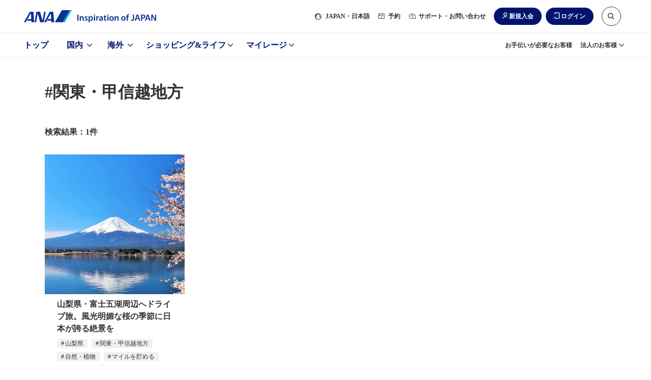

--- FILE ---
content_type: text/html;charset=utf-8
request_url: https://www.ana.co.jp/travelandlife/tag/search/?t=%E9%96%A2%E6%9D%B1%E3%83%BB%E7%94%B2%E4%BF%A1%E8%B6%8A%E5%9C%B0%E6%96%B9,%E3%82%B4%E3%83%BC%E3%83%AB%E3%83%87%E3%83%B3%E3%82%A6%E3%82%A3%E3%83%BC%E3%82%AF
body_size: 55103
content:
<!DOCTYPE HTML>

<html lang="ja">
    <head>
    <meta charset="utf-8"/>
    <script defer="defer" type="text/javascript" src="https://rum.hlx.page/.rum/@adobe/helix-rum-js@%5E2/dist/micro.js" data-routing="env=prod,tier=publish,ams=All Nippon Airways" integrity="" crossorigin="anonymous" data-enhancer-version="" data-enhancer-hash=""></script>
<link rel="canonical" href="https://www.ana.co.jp/travelandlife/tag/search/?t=%E9%96%A2%E6%9D%B1%E3%83%BB%E7%94%B2%E4%BF%A1%E8%B6%8A%E5%9C%B0%E6%96%B9,%E3%82%B4%E3%83%BC%E3%83%AB%E3%83%87%E3%83%B3%E3%82%A6%E3%82%A3%E3%83%BC%E3%82%AF"/>
	<meta name="viewport" content="width=device-width,initial-scale=1.0"/>
    <title>「＃関東・甲信越地方, ＃ゴールデンウィーク」のタグ記事一覧|ANA</title>

	<meta name="keywords" content="旅行,日常,マガジン,記事"/>
	<meta name="description" content="【ANA公式】旬な情報がいっぱいのANA Travel &amp; Lifeのタグ記事一覧ページです。"/>

    <script src="/common-layout2/js/jquery-3.4.1.min.js"></script>
    <script type="text/javascript">var jQuery3 = jQuery.noConflict();</script>
    
        
    
<script src="/etc.clientlibs/ana-cms2/clientlibs/dependencies.min.js"></script>



        
    
<script src="/etc.clientlibs/ana-cms2/clientlibs/main.min.js"></script>



     

    <script type="text/javascript" src="/www2/travelandlife/js/recommendation/story-assets.js"></script>
    <script type="text/javascript" src="/www2/travelandlife/js/story-recommendation.bundle.js"></script>
    <script type="text/javascript" src="/www2/travelandlife/js/story-tracker.js"></script>

	<meta name="robots" content="index,follow,noodp,noydir"/>
	<meta name="format-detection" content="telephone=no"/>

    
    
    <!-- [ JavaScript ] -->
    <script type="text/javascript" src="/common-layout2/js/jquery-1.8.2.min.js"></script>
    <script type="text/javascript" src="/common-layout2/js/jquery.plugins.js"></script>
    <script type="text/javascript" src="/common-layout2/js/config-ja.js"></script>
    <script type="text/javascript" src="/common-layout2/js/utility.js"></script>
    <script type="text/javascript" src="/common-layout2/js/component.js"></script>


    <!-- [ Unique StyleSheet / JavaScript ] -->
    <!-- cn-0093 -->
    <script type="text/javascript" charset="UTF-8" src="/common/js/com_ua.js"></script>
    <script type="text/javascript" charset="UTF-8" src="/common/js/com_optimize.js"></script>
    <!-- / cn-0093 -->
    <script type="text/javascript" src="/common/js/tealium/tealium_sync.js"></script>
    


   
    
<script src="/etc.clientlibs/ana-cms2/clientlibs/datalayer/v1/clientlibs/core.wcm.components.commons.datalayer.v1.min.js"></script>





<!-- ASW UI/UX Design --> 
<script defer type="text/javascript" src="/common-layout2/js/asw-main.bundle.js"></script>
<script defer src="/common-layout2/js/api/login-logout.bundle.js"></script>
<link href="/common-layout2/css/asw-common.css" rel="stylesheet" type="text/css" media="all"/>
<link href="/common-layout2/css/api/mycampgn/page-my-campaign.css" rel="stylesheet" type="text/css" media="all"/>
<script type="text/javascript" src="/common-layout2/js/asw-head-bottom.js"></script>

<!-- UI/UX Design -->
<script type="text/javascript" src="/common-layout2/js/story-main.bundle.js"></script>
<link href="/common-layout2/css/story-common.css" rel="stylesheet" type="text/css" media="all"/>


    <meta property="og:url"/>
    <meta property="og:title" content="タグ記事一覧"/>
    <meta property="og:image" content="https://www.ana.co.jp/www2/travelandlife/image/common/img_share.png"/>
	<meta property="og:type" content="article"/>
    <meta property="og:description" content="旬な情報がいっぱいのANA Travel &amp; Lifeのタグ記事一覧ページです。"/>
    <meta name="twitter:card" content="summary_large_image"/>

    
	
	
	
	
    

	<link rel="icon" href="/favicon-v2.ico"/>
    
    
    

    

    
    
    

    
    <script type="text/javascript" src="/www2/travelandlife/js/recommendation/pf-head-bottom.js"></script>
    <!-- Begin Mieruca Embed Code -->
    <script type="text/javascript" id="mierucajs">window.__fid = window.__fid || [];__fid.push([545643485]);(function() {function mieruca(){if(typeof window.__fjsld != "undefined") return; window.__fjsld = 1; var fjs = document.createElement('script'); fjs.type = 'text/javascript'; fjs.async = true; fjs.id = "fjssync"; var timestamp = new Date;fjs.src = ('https:' == document.location.protocol ? 'https' : 'http') + '://hm.mieru-ca.com/service/js/mieruca-hm.js?v='+ timestamp.getTime(); var x = document.getElementsByTagName('script')[0]; x.parentNode.insertBefore(fjs, x); };setTimeout(mieruca, 500); document.readyState != "complete" ? (window.attachEvent ? window.attachEvent("onload", mieruca) : window.addEventListener("load", mieruca, false)) : mieruca();})();</script>
    <!-- End Mieruca Embed Code -->
    
</head>
    <body id="pf-pagetop" class="1column-japan-top-template 1column-japan-template page basicpage">
        
        
            



            

<script type="text/javascript" src="/common-layout2/js/asw-body-top.js"></script> 
<main class="pf-main">
    <div id="pf-page-top-inview"></div>
    <div class="pf-overlay js-pf-overlay"></div>
    <div class="root responsivegrid">


<div class="aem-Grid aem-Grid--12 aem-Grid--default--12 ">
    
    <div class="experiencefragment aem-GridColumn aem-GridColumn--default--12">

    
    


<div class="aem-Grid aem-Grid--12 aem-Grid--default--12 ">
    
    <div class="ANA-0060 aem-GridColumn aem-GridColumn--default--12">
    <!-- ANA-0060 -->
    
    
		
        	<script type="text/javascript"></script>
        
        
    

	
    
    <!-- / ANA-0060 -->

</div>

    
</div>


</div>
<div class="header responsivegrid aem-GridColumn aem-GridColumn--default--12">


<div class="aem-Grid aem-Grid--12 aem-Grid--default--12 ">
    
    <div class="ANA-S001 aem-GridColumn aem-GridColumn--default--12"><div class="fullnewdesignwidth">


	<div class="template_xf_web_variation xfpage page basicpage">


<div class="aem-Grid aem-Grid--12 aem-Grid--default--12 ">
    
    <div class="experiencefragment aem-GridColumn aem-GridColumn--default--12">

    
    


<div class="aem-Grid aem-Grid--12 aem-Grid--default--12 ">
    
    <div class="ANA-0060 aem-GridColumn aem-GridColumn--default--12">
    <!-- ANA-0060 -->
    
    
		
        	<script type="text/javascript">
</script>
        
        
    

	
    
    <!-- / ANA-0060 -->

</div>
<div class="experiencefragment aem-GridColumn aem-GridColumn--default--12">

    
    


<div class="aem-Grid aem-Grid--12 aem-Grid--default--12 ">
    
    <div class="experiencefragment aem-GridColumn aem-GridColumn--default--12">

    
    


<div class="aem-Grid aem-Grid--12 aem-Grid--default--12 ">
    
    <div class="ANA-0060 aem-GridColumn aem-GridColumn--default--12">
    <!-- ANA-0060 -->
    
    
		
        	<script>
  var enabled_Providers = "twitter,yahoojapan,messenger,mixi";
  var error_message = "<br />現在ご利用いただけません。<br />お客様番号でログインしてください。";
  var SOFT_KEY_ENABLE_PLACEHOLDER = false;
</script>
        
        
    

	
    
    <!-- / ANA-0060 -->

</div>

    
</div>


</div>
<div class="ANA-0060 aem-GridColumn aem-GridColumn--default--12">
    <!-- ANA-0060 -->
    
    
		
        	<!-- experiencefragments-id000136 -->
        
        
    

	
    
    <!-- / ANA-0060 -->

</div>
<div class="ANA-0060 aem-GridColumn aem-GridColumn--default--12">
    <!-- ANA-0060 -->
    
    
		
        	<script type="text/javascript" src="/common/js/site_search.js"></script>
        
        
    

	
    
    <!-- / ANA-0060 -->

</div>
<div class="ANA-0060 aem-GridColumn aem-GridColumn--default--12">
    <!-- ANA-0060 -->
    
    
		
        	<noscript>当サイトをご利用になるためには、JavaScript対応のブラウザが必要です。また、設定でJavaScriptを有効にする必要があります。</noscript>

<a class="asw-blockskip" href="javascript:void(0);">
  <span>
    コンテンツへ
  </span>
</a>
        
        
    

	
    
    <!-- / ANA-0060 -->

</div>
<div class="ANA-0060 aem-GridColumn aem-GridColumn--default--12">
    <!-- ANA-0060 -->
    
    
		
        	<div id="asw_header_login">
  <input type="checkbox" id="drawer-state" name="drawer-state" class="asw-header__drawer-state"/>
  <div id="fix-header_font_size" class="asw-header">
    <div class="js-fixed-header">
      <header class="asw-header__head">
        <div class="asw-header__head-inner">
          <div class="asw-header__logo">
            <a href="/" class="asw-logo asw-logo--horizontal-tagline" data-scclick="__ag___header_btn_logo">
              <img src="/common-layout2/images/www2/logo_ana_tagline.svg" width="260" height="24" alt="ANA Inspiration of JAPAN">
            </a>
          </div>
          <div class="asw-header__pc-sub-navs-head">
            <ul class="asw-sub-navs">
              <li class="asw-sub-navs__item asw-hidden-md asw-sub-navs__item--initial js-header-item">
                <a href="javascript:void(0);" class="asw-sub-navs__anchor js-asw-modal__openEl" data-modal-target="select-site-modal" aria-controls="select-site-modal" data-scclick="__ag___header_txt_japan">
                  <i class="asw-icon asw-icon--sm asw-icon--global"></i>
                  <span lang="en">JAPAN</span>・日本語
                </a>
              </li>
              <li class="asw-sub-navs__item asw-hidden-md js-header-item">
                <a href="javascript:void(0);" class="asw-sub-navs__anchor js-asw-modal__openEl" data-modal-target="modal-reservation" aria-controls="modal-reservation" data-scclick="__ag___header_txt_module">
                  <i class="asw-icon asw-icon--xs asw-icon--booking"></i>
                  予約
                </a>
              </li>
              <li class="asw-sub-navs__item asw-hidden-md asw-personalize js-header-item" data-personalize-criteria="loggedIn" data-personalize-type="display">
                <a href="javascript:void(0);" class="asw-sub-navs__anchor js-asw-modal__openEl" data-modal-target="modal-mymenu" aria-controls="modal-mymenu" data-scclick="__ag___header_txt_mynemu">
                  <i class="asw-icon asw-icon--xs asw-icon--user-off"></i>
                  マイメニュー
                </a>
              </li>
              <li class="asw-sub-navs__item asw-hidden-md js-header-item">
                <a href="javascript:void(0);" class="asw-sub-navs__anchor js-asw-modal__openEl" data-modal-target="modal-support" aria-controls="modal-support" data-scclick="__ag___header_txt_contact">
                  <i class="asw-icon asw-icon--xs asw-icon--support"></i>
                  サポート・お問い合わせ
                </a>
              </li>
              <li class="asw-sub-navs__item js-header-item load-layout">
                <ul class="asw-header-login asw-personalize" data-personalize-criteria="loggedOut" data-personalize-type="display">
                  <li class="asw-header-login__item asw-hidden-md">
                    <a href="javascript:void(0);" class="asw-header-login__button asw-header-login__button--icon asw-header-login__button--icon-new-user js-asw-modal__openEl" data-scclick="__ag___header_btn_join" data-modal-target="join-modal">新規入会</a>
                  </li>
                  <li class="asw-header-login__item">
                    <a href="javascript:void(0);" class="asw-header-login__button asw-header-login__button--icon asw-header-login__button--icon-login js-asw-modal__openEl" data-modal-target="login-modal" data-scclick="__ag___header_btn_login">ログイン</a>
                  </li>
                </ul>
                <ul class="asw-header-logout asw-personalize" data-personalize-criteria="loggedIn" data-personalize-type="display">
                  <li class="asw-header-logout__item">
                    <a href="javascript:void(0);" class="asw-header-logout__button asw-header-logout__button--icon asw-header-logout__button--icon-logout js-asw-logout-modal" data-modal-target="logout-modal" data-scclick="ja_asw_header_btn_logout">ログアウト</a>
                  </li>
                </ul>
              </li>
              <li id="header-search-box" class="asw-sub-navs__item asw-hidden-md js-asw-search-box asw-header-search-box js-header-item asw-sub-navs__item--initial">
                <form action="https://search.ana.co.jp/ja/" method="get" class="asw-search asw-search--sm">
                  <input name="encoding" value="utf-8" type="hidden">
                  <input name="lang" value="ja" type="hidden">
                  <input name="referrer" value="" type="hidden" class="js-search__referre">
                  <div class="asw-search__input-text asw-search--icon-search js-asw-search-input-text">
                    <input aria-haspopup="true" aria-autocomplete="list" aria-controls="search_listbox" aria-label="サイト内検索" role="textbox" class="asw-search__text js-asw-search-input" id="search" type="text" name="query" maxlength="250" value="" placeholder="サイト内検索はこちらから" autocomplete="off">
                    <input type="submit" value="検索" class="asw-search__submit js-asw-search__submit">
                    <input type="button" aria-controls="header-search-box" role="button" class="asw-search__submit asw-header-search-box__toggle-btn js-asw-search__toggle-btn asw-hidden-md" aria-label="サイト内検索" title="サイト内検索はこちらから">
                    <i class="asw-icon asw-icon--search asw-search__icon"></i>
                  </div>
                </form>
              </li>
              <li class="asw-sub-navs__item">
                <div class="asw-sub-navs__controls">
                  <label for="drawer-state" class="asw-humburger-button js-asw-humburger-button off">
                    <span class="js-asw-humburger-button__inner-wrapper" tabindex="0">
                        <span class="asw-humburger-button__inner">
                            <span></span>
                            <span></span>
                            <span></span>
                        </span>
                    </span>
                  </label>
                </div>
              </li>
            </ul>
          </div>
        </div>
      </header>
    </div>

    <nav id="header-drawer-nav" class="asw-header__drawer-nav asw-header__drawer-nav-specific" aria-label="メニュー">
      <div class="asw-header__drawer-inner js-asw-header__drawer-inner">
        <div class="asw-header__drawer-section">
          <div class="asw-header__drawer-contents">
            <div class="asw-header__drawer-contents-inner">
              <div class="asw-hamburger-menu__lang-switch">
                <ul class="asw-hamburger-menu__lang-switch-contents">
                  <li class="asw-sub-navs__item">
                    <div id="drawer-search" class="asw-header__drawer-search">
                    </div>
                  </li>
                </ul>
              </div>

              <div class="asw-breadcrumb js-asw-breadcrumb">
                <ol class="asw-breadcrumb__list js-asw-breadcrumb__list" role="navigation">
                  <li class="asw-breadcrumb__item js-asw-breadcrumb__item-top" style="display: none;">
                    <div class="asw-breadcrumb__link js-asw-breadcrumb__link" role="button">メニュートップ</div>
                  </li>
                  <li class="asw-breadcrumb__item asw-breadcrumb__item-icon js-asw-breadcrumb__item js-asw-breadcrumb__item-icon" style="display: block;">
                    <button class="asw-breadcrumb__item-button js-asw-breadcrumb__item-button" style="background: rgb(237, 237, 237);">
                      <img src="/common-layout2/images/breadcrumb-icon.svg" alt="パンくず非表示部分を選択">
                    </button>
                  </li>
                  <li class="asw-breadcrumb__item js-asw-breadcrumb__item" id="breadcrumb__item-dummy">
                    <span class="asw-breadcrumb__link js-asw-breadcrumb__link js-asw-hamburger__breadcrumbInner">
                      <label for="" class="asw-hamburger-menu__title js-asw-toggleOpen js-asw-hamburger__breadcrumb-item" tabindex="0" id="label"></label>
                    </span>
                  </li>
                </ol>
              </div>
              <div class="sp-hamburger-dialog-primary_nav" data-menu-id="domestic">
                <a href="/ja/jp/domestic/" class="sp-hamburger-dialog-primary__top">国内トップへ</a>
                <ul class="sp-hamburger-dialog-primary_nav__list">
                  <li class="sp-hamburger-dialog-primary_nav__item">
                    <a class="primary_nav_ticket" href="/ja/jp/search/domestic/flight/">新規予約（航空券）</a>
                  </li>
                  <li class="sp-hamburger-dialog-primary_nav__item">
                    <a class="primary_nav_reserve" href="/ja/jp/domestic/dp/">新規予約（ツアー）</a>
                  </li>
                  <li class="sp-hamburger-dialog-primary_nav__item">
                    <a class="primary_nav_confirm" href="https://aswbe.ana.co.jp/webapps/servicing/booking-search?CONNECTION_KIND=JPN&LANG=ja">予約確認（航空券）</a>
                  </li>
                  <li class="sp-hamburger-dialog-primary_nav__item">
                    <a class="primary_nav_tour" href="https://www.ana.co.jp/domtour/booking/csm/mybooking/DIAP0010/init?">予約確認（ツアー）</a>
                  </li>
                  <li class="sp-hamburger-dialog-primary_nav__item">
                    <a class="primary_nav_flight" href="/fs/dom/jp/">運航状況</a>
                  </li>
                </ul>
              </div>
              <div class="sp-hamburger-dialog-primary_nav" data-menu-id="international">
                <a href="/ja/jp/international/" class="sp-hamburger-dialog-primary__top">海外トップへ</a>
                <ul class="sp-hamburger-dialog-primary_nav__list">
                  <li class="sp-hamburger-dialog-primary_nav__item">
                    <a class="primary_nav_ticket" href="/ja/jp/search/international/flight/">新規予約（航空券）</a>
                  </li>
                  <li class="sp-hamburger-dialog-primary_nav__item">
                    <a class="primary_nav_reserve" href="/ja/jp/international/dp/">新規予約（ツアー）</a>
                  </li>
                  <li class="sp-hamburger-dialog-primary_nav__item">
                    <a class="primary_nav_confirm" href="https://aswbe.ana.co.jp/webapps/servicing/booking-search?CONNECTION_KIND=JPN&LANG=ja">予約確認（航空券）</a>
                  </li>
                  <li class="sp-hamburger-dialog-primary_nav__item">
                    <a class="primary_nav_tour" href="/ja/jp/share/travelint/">予約確認（ツアー）</a>
                  </li>
                  <li class="sp-hamburger-dialog-primary_nav__item">
                    <a class="primary_nav_flight" href="/fs/int/jp/">運航状況</a>
                  </li>
                </ul>
              </div>
              <div class="sp-hamburger-dialog-primary_nav" data-menu-id="shoppingandlife">
                <a href="/ja/jp/shoppingandlife/" class="sp-hamburger-dialog-primary__top">ショッピング&ライフトップへ</a>
                <ul class="sp-hamburger-dialog-primary_nav__list">
                  <li class="sp-hamburger-dialog-primary_nav__item">
                    <a class="primary_nav_milage_coin" href="/ja/jp/amc/tameru/">マイルを貯める</a>
                  </li>
                  <li class="sp-hamburger-dialog-primary_nav__item">
                    <a class="primary_nav_milage_use" href="/ja/jp/amc/tukau/">マイルを使う</a>
                  </li>
                  <li class="sp-hamburger-dialog-primary_nav__item">
                    <a class="primary_nav_milage_search" href="/ja/jp/shoppingandlife/search/">マイル数からさがす</a>
                  </li>
                </ul>
              </div>
              <div class="sp-hamburger-dialog-primary_nav" data-menu-id="mileage">
                <a href="/ja/jp/amc/" class="sp-hamburger-dialog-primary__top">マイレージトップへ</a>
                <ul class="sp-hamburger-dialog-primary_nav__list">
                  <li class="sp-hamburger-dialog-primary_nav__item">
                    <a class="primary_nav_milage" href="/ja/jp/amc/signup/">ANAマイレージクラブ入会</a>
                  </li>
                  <li class="sp-hamburger-dialog-primary_nav__item">
                    <a class="primary_nav_card" href="/ja/jp/amc/anacard/">ANAカード入会</a>
                  </li>
                </ul>
              </div>
              <div class="sp-hamburger-dialog-primary_nav" data-menu-id="corporate">
                <a href="/group/solution/" class="sp-hamburger-dialog-primary__top">法人のお客様トップへ</a>
              </div>
            </div>
          </div>
        </div>
      </div>
    </nav>
    <div class="asw-header__foot">
      <div class="asw-header__foot-inner">
        <div class="asw-header-nav">
          <ul class="asw-header-nav__wrap is-zoom-change">
            <li class="asw-header-nav__item">
              <a href="/ja/jp/" class="asw-header-nav__anchor" data-scclick="__ag___header_gnav_top">
                トップ
              </a>
            </li>
            <li class="asw-header-nav__item">
              <a href="/ja/jp/domestic/" class="asw-header-nav__anchor" aria-controls="aria-whn-id-domestic" data-section-id="aria-whn-id-domestic" data-scclick="__ag___header_gnav_dom">
                国内
              </a>
            </li>
            <li class="asw-header-nav__item">
              <a href="/ja/jp/international/" class="asw-header-nav__anchor" aria-controls="aria-whn-id-international" data-section-id="aria-whn-id-international" data-scclick="__ag___header_gnav_int">
                海外
              </a>
            </li>
            <li class="asw-header-nav__item">
              <a href="/ja/jp/shoppingandlife/" class="asw-header-nav__anchor" aria-controls="aria-whn-id-shopping-and-life" data-section-id="aria-whn-id-shopping-and-life" data-scclick="__ag___header_gnav_sal">
                ショッピング&amp;ライフ
              </a>
            </li>
            <li class="asw-header-nav__item">
              <a href="/ja/jp/amc/" class="asw-header-nav__anchor" aria-controls="aria-whn-id-mileage" data-section-id="aria-whn-id-mileage" data-scclick="__ag___header_gnav_amc">
                マイレージ
              </a>
            </li>
          </ul>
        </div>
        <div class="asw-header__pc-sub-navs-foot">
          <ul class="asw-sub-navs">
            <li class="asw-sub-navs__item">
              <a href="/ja/jp/guide/flight_service_info/assist/" class="asw-sub-navs__anchor" data-scclick="__ag___header_txt_assist">
                お手伝いが必要なお客様
              </a>
            </li>
            <li class="asw-sub-navs__item">
              <a href="/ja/jp/corporate_services/" class="asw-sub-navs__anchor" data-section-id="aria-whn-id-corporate" data-scclick="__ag___header_txt_biz-info">
                法人のお客様
              </a>
            </li>
          </ul>
        </div>
      </div>
    </div>
  </div>
  <div class="asw-header__area-Close"></div>
</div>
<script type="text/javascript" src="/common-layout2/js/personalize/personalize_2nd.js"></script>
        
        
    

	
    
    <!-- / ANA-0060 -->

</div>
<div class="experiencefragment aem-GridColumn aem-GridColumn--default--12">

    
    


<div class="aem-Grid aem-Grid--12 aem-Grid--default--12 ">
    
    <div class="ANA-0060 aem-GridColumn aem-GridColumn--default--12">
    <!-- ANA-0060 -->
    
    
		
        	<div id="join-modal" class="asw-modal js-asw-modal" tabindex="-1" role="dialog">
    <div class="asw-modal__container">
        <div class="asw-modal__inner js-asw-modal__inner js-asw-modal__closeEl">
            <div class="asw-modal__content js-asw-modal__content asw-modal__content--default js-asw-modal__closeEl">
                <div class="asw-modal__closeEl--icon js-asw-modal__closeEl" role="button" tabindex="0">閉じる</div>
                <div class="asw-modal__window js-asw-modal__window">
                    <div class="asw-modal__body">
                        <dl class="asw-text__list">
                            <dt class="asw-text--label asw-align-center asw-top-margin-xxs asw-bottom-margin-xl">入会するカードをご選択ください</dt>
                            <dd>
                                <div class="ANA-3003 aem-GridColumn aem-GridColumn--default--12">
                                    <!-- ANA-3003 -->
                                    <div class="asw-layout-grid" role="list" data-pc-column="2" data-tab-column="2" data-sp-column="1">
                                        <div class="asw-layout-grid__inner">
                                            <div class="asw-layout-grid__item" role="listitem">
                                                <div class="aem-Grid aem-Grid--12 aem-Grid--default--12 ">
                                                    <div class="ANA-3003 aem-GridColumn aem-GridColumn--default--12">
                                                        <!-- ANA-3003 -->
                                                        <div class="asw-layout-grid asw-layout-grid--1by2" data-pc-column="2" data-tab-column="2" data-sp-column="2">
                                                            <div class="asw-layout-grid__inner">
                                                                <div class="asw-layout-grid__item">
                                                                    <div class="aem-Grid aem-Grid--12 aem-Grid--default--12 ">
                                                                        <div class="ANA-3011 aem-GridColumn aem-GridColumn--default--12">
                                                                        <!-- ANA-3011 -->
                                                                            <figure>
                                                                                <div class="asw-image asw-image--custom" style="padding-bottom: 71.88%;">
                                                                                    <img src="/common-layout2/images/www2/join-modal/img_mileageclub.jpg" width="564" height="458" loading="lazy" alt="">
                                                                                </div>
                                                                            </figure>
                                                                        <!--/ANA-3011 -->
                                                                        </div>
                                                                    </div>
                                                                </div>
                                                                <div class="asw-layout-grid__item">
                                                                    <div class="aem-Grid aem-Grid--12 aem-Grid--default--12 ">
                                                                        <div class="ANA-3010 aem-GridColumn aem-GridColumn--default--12">
                                                                        <!-- ANA-3010 -->
                                                                            <div class="asw-text">
                                                                                 <p>デジタルカードならすぐ発行<br>入会費・年会費無料<br><strong><span style="font-size: 1.5rem;">ANAマイレージクラブカード</span></strong></p>
                                                                            </div>
                                                                        <!--/ANA-3010 -->
                                                                        </div>
                                                                    </div>
                                                                </div>
                                                            </div>
                                                        </div>
                                                        <!-- // ANA-3003 -->
                                                    </div>
                                                    <div class="ANA-3002 aem-GridColumn aem-GridColumn--default--12">
                                                    <!-- ANA-3002 -->
                                                        <div class="asw-button asw-button--md">
                                                            <div class="asw-button__inner">
                                                                <div class="asw-button__item">
                                                                    <a href="/ja/jp/amc/signup/" class="asw-button__link asw-button__link--highprimary js-scclick-binded" data-scclick="join_modal_amc_club">
                                                                        <span>
                                                                            ANAマイレージクラブカード（無料）への入会
                                                                        </span>
                                                                    </a>
                                                                </div>
                                                            </div>
                                                        </div>
                                                    <!-- //ANA-3002 -->
                                                    </div>
                                                </div>
                                            </div>
                                            <div class="asw-layout-grid__item" role="listitem">
                                                <div class="aem-Grid aem-Grid--12 aem-Grid--default--12 ">
                                                    <div class="ANA-3003 aem-GridColumn aem-GridColumn--default--12">
                                                    <!-- ANA-3003 -->
                                                        <div class="asw-layout-grid asw-layout-grid--1by2" data-pc-column="2" data-tab-column="2" data-sp-column="2">
                                                            <div class="asw-layout-grid__inner">
                                                                <div class="asw-layout-grid__item">
                                                                    <div class="aem-Grid aem-Grid--12 aem-Grid--default--12 ">
                                                                        <div class="ANA-3011 aem-GridColumn aem-GridColumn--default--12">
                                                                        <!-- ANA-3011 -->
                                                                            <figure>
                                                                                <div class="asw-image asw-image--original">
                                                                                    <img src="/common-layout2/images/www2/join-modal/img_anacard.jpg" width="320" height="230" loading="lazy" alt="">
                                                                                </div>
                                                                            </figure>
                                                                        <!--/ANA-3011 -->
                                                                        </div>
                                                                    </div>
                                                                </div>
                                                                <div class="asw-layout-grid__item">
                                                                    <div class="aem-Grid aem-Grid--12 aem-Grid--default--12 ">
                                                                        <div class="ANA-3010 aem-GridColumn aem-GridColumn--default--12">
                                                                        <!-- ANA-3010 -->
                                                                            <div class="asw-text">
                                                                                <p>よりおトクにマイルを貯めるなら<br>クレジット機能付き<br><strong><span style="font-size: 1.5rem;">ANAカード</span></strong></p>
                                                                            </div>
                                                                        <!--/ANA-3010 -->
                                                                        </div>
                                                                    </div>
                                                                </div>
                                                            </div>
                                                        </div>
                                                    <!-- // ANA-3003 -->
                                                    </div>
                                                    <div class="ANA-3002 aem-GridColumn aem-GridColumn--default--12">
                                                        <!-- ANA-3002 -->
                                                        <div class="asw-button asw-button--md">
                                                            <div class="asw-button__inner">
                                                                <div class="asw-button__item">
                                                                    <a href="/ja/jp/amc/anacard/" class="asw-button__link asw-button__link--highprimary js-scclick-binded" data-scclick="join_modal_ana_card">
                                                                        <span>
                                                                            ANAカード（クレジット機能付き）への入会
                                                                        </span>
                                                                    </a>
                                                                </div>
                                                            </div>
                                                        </div>
                                                        <!-- //ANA-3002 -->
                                                    </div>
                                                </div>
                                            </div>
                                        </div>
                                    </div>
                                    <!-- // ANA-3003 -->
                                </div>
                            </dd>
                            <dd>
                                <div class="ANA-3010 aem-GridColumn aem-GridColumn--default--12">
                                <!-- ANA-3010 -->
                                    <div class="asw-text asw-align-center asw-top-margin-xs">
                                        <p><strong><a href="/ja/jp/amc/join/" data-scclick="join_modal_join" class="js-scclick-binded">ANAマイレージクラブとは？</a></strong></p>
                                    </div>
                                <!--/ANA-3010 -->
                                </div>
                            </dd>
                        </dl>
                    </div>
                </div>
            </div>
        </div>
    </div>
</div>
        
        
    

	
    
    <!-- / ANA-0060 -->

</div>

    
</div>


</div>
<div class="ANA-0060 aem-GridColumn aem-GridColumn--default--12">
    <!-- ANA-0060 -->
    
    
		
        	<!-- //experiencefragments-id000136 -->
        
        
    

	
    
    <!-- / ANA-0060 -->

</div>

    
</div>


</div>
<div class="ANA-0060 aem-GridColumn aem-GridColumn--default--12">
    <!-- ANA-0060 -->
    
    
		
        	<div id="tl_top_tagnavi_v2">
  <script type="text/template" data-template-base>
    {{ if (isRender(data)) { }}
    <li class="pf-tag-button js-pf-tag-nav-item pf-tag-button--round">
      <a href="/travelandlife/tag/search/?t={{= encodeURIComponent(data) }}" class="pf-tag-button__anchor pf-track-click">
        <span class="pf-tag-button__inner" {{ print(addLang(data)) }}>{{= data }}</span>
      </a>
    </li>
    {{ } }}
  </script>
  <script type="text/template" data-template-tagnav-append>
        <li class="pf-text-link js-pf-tag-nav-item">
    <a href="/travelandlife/tag/" class="pf-text-link__anchor pf-text-link__anchor--icon pf-text-link__anchor--icon-arrow">
    タグ一覧へ
    </a>
    </li>
  </script>
  <script>
    ee.addListener("recommendationReady", function () {
      var recommendation = new Recommendation({
        mboxName: "tl_top_tagnavi_v2",
        containerSelector: "tl_top_tagnavi_v2",
        callbackName: "tlTopTagnaviOnLoaded",
      });
      recommendation.di(recClasses.tagnav);
      recommendation.initialize();
    });
  </script>
  <header class="js-fixed-header">
    <div class="pf-section pf-section--bg">
      <div class="pf-section pf-section--content">
        <div class="pf-section__half-inner--lg">
          <div id="pf-tag-nav" class="pf-tag-nav js-pf-tag-nav-container pf-tag-nav-recommendation">
            <button class="pf-tag-nav__prev js-pf-tag-nav-prev">戻る</button>
            <ul
              class="pf-tag-button-group pf-tag-nav__wraper js-pf-tag-nav-wrapper pf-tag-button-group--no-margin js-pf-recommendation-mount-point"
            ></ul>
            <button class="pf-tag-nav__next js-pf-tag-nav-next">進む</button>
          </div>
        </div>
      </div>
    </div>
  </header>
</div>

        
        
    

	
    
    <!-- / ANA-0060 -->

</div>

    
</div>


</div>

    
</div>

</div>




    

</div>
</div>

    
</div>
</div>
<div class="contents-top responsivegrid aem-GridColumn aem-GridColumn--default--12">
<div class="contents-asw">
     <div class="pf-content aem-Grid aem-Grid--12 aem-Grid--default--12 ">
     
     <div class="ANA-1711 responsivegrid aem-GridColumn aem-GridColumn--default--12">
<!-- ANA-1711 -->

	
		

		
		<div class="aem-Grid aem-Grid--12 aem-Grid--default--12 ">
			
			
			
		</div>
	

<!-- //ANA-1711 -->	</div>
<div class="ANA-1718 aem-GridColumn aem-GridColumn--default--12">
    <!-- ANA-1718 -->
    

      <div class="pf-section pf-section--content"> 
        <div class="pf-section__inner">
            <!-- コンテンツタイトル -->
            <h1 class="pf-headline pf-headline--head1 pf-mb--md-xl pf-mb--lg-xl pf-mt--md-xl pf-mt--lg-xl">
                #関東・甲信越地方
            </h1>
            <!-- // コンテンツタイトル -->
          </div>
      </div>

      <div class="pf-section pf-section--content">
        <div class="pf-section__inner">
          <!-- 検索結果 -->
          <div class="pf-tag-search-result">
            <h2 class="pf-tag-search-result__title">
              検索結果：1件
            </h2>
          </div>
          <!-- // 検索結果 -->
        </div>
      </div>

      <div class="pf-section pf-section--content">
        <div class="pf-section__inner--lg">
          <!-- 記事導線 -->
          <div class="pf-tile pf-tile--2col-4col pf-tile--gutter js-pf-list-data-layer" data-article-limit="8" data-json="[{&#34;path&#34;:&#34;/travelandlife/article/002016/&#34;,&#34;thumb&#34;:&#34;/www2/travelandlife/article/id002001/002016/images/main_1x1.jpg&#34;,&#34;title&#34;:&#34;山梨県・富士五湖周辺へドライブ旅。風光明媚な桜の季節に日本が誇る絶景を&#34;,&#34;tagTitles&#34;:[&#34;山梨県&#34;,&#34;関東・甲信越地方&#34;,&#34;自然・植物&#34;,&#34;マイルを貯める&#34;,&#34;ゴールデンウィーク&#34;,&#34;春&#34;],&#34;flags&#34;:[]}]">
            <ul class="pf-tile__row">
              <li class="pf-article-link pf-article-link--sm">
                <div class="pf-article-link__container">
                  <a href="/travelandlife/article/002016/" class="pf-article-link__anchor pf-article-link__anchor--stack-outline">
                    <div class="pf-article-link__image">
                      <div class="pf-image pf-image--1x1">
                        <picture>
                          <source media="(max-width: 767px)" srcset="/www2/travelandlife/article/id002001/002016/images/main_1x1.jpg"/>
                          <source media="(min-width: 768px)" srcset="/www2/travelandlife/article/id002001/002016/images/main_1x1.jpg"/>
                          <img src="/www2/travelandlife/article/id002001/002016/images/main_1x1.jpg" alt=""/>
                        </picture>
                      </div>
                    </div>
                    <div class="pf-article-link__detail">
                      <div class="pf-article-link__label">
                        
                      </div>
                      <p class="pf-article-link__title pf-article-link__title--row3 js-multi-text-truncate">
                        山梨県・富士五湖周辺へドライブ旅。風光明媚な桜の季節に日本が誇る絶景を
                      </p>
                    </div>
                  </a>
                  <div class="pf-article-link__tag-container">
                    <div class="pf-article-link__tags">
                      <ul class="pf-tag-group">
                        <li class="pf-tag">
                          <a href="/travelandlife/tag/search/?t=%E5%B1%B1%E6%A2%A8%E7%9C%8C" class="pf-tag__anchor pf-single-truncate js-pf-single-truncate" data-truncate-length="12">
                            山梨県
                          </a>
                        </li>
                      
                        <li class="pf-tag">
                          <a href="/travelandlife/tag/search/?t=%E9%96%A2%E6%9D%B1%E3%83%BB%E7%94%B2%E4%BF%A1%E8%B6%8A%E5%9C%B0%E6%96%B9" class="pf-tag__anchor pf-single-truncate js-pf-single-truncate" data-truncate-length="12">
                            関東・甲信越地方
                          </a>
                        </li>
                      
                        <li class="pf-tag">
                          <a href="/travelandlife/tag/search/?t=%E8%87%AA%E7%84%B6%E3%83%BB%E6%A4%8D%E7%89%A9" class="pf-tag__anchor pf-single-truncate js-pf-single-truncate" data-truncate-length="12">
                            自然・植物
                          </a>
                        </li>
                      
                        <li class="pf-tag">
                          <a href="/travelandlife/tag/search/?t=%E3%83%9E%E3%82%A4%E3%83%AB%E3%82%92%E8%B2%AF%E3%82%81%E3%82%8B" class="pf-tag__anchor pf-single-truncate js-pf-single-truncate" data-truncate-length="12">
                            マイルを貯める
                          </a>
                        </li>
                      
                        <li class="pf-tag">
                          <a href="/travelandlife/tag/search/?t=%E3%82%B4%E3%83%BC%E3%83%AB%E3%83%87%E3%83%B3%E3%82%A6%E3%82%A3%E3%83%BC%E3%82%AF" class="pf-tag__anchor pf-single-truncate js-pf-single-truncate" data-truncate-length="12">
                            ゴールデンウィーク
                          </a>
                        </li>
                      
                        <li class="pf-tag">
                          <a href="/travelandlife/tag/search/?t=%E6%98%A5" class="pf-tag__anchor pf-single-truncate js-pf-single-truncate" data-truncate-length="12">
                            春
                          </a>
                        </li>
                      </ul>
                    </div>
                  </div>
                </div>
              </li>
            </ul>
          </div>
          <!-- // 記事導線 -->
          
        </div>
      </div>

      <div class="pf-section pf-section--content"> 
        <div class="pf-section__inner">
            <!-- つながりタグ -->
            <h2 class="pf-text pf-text--label1 pf-mb--md-zero pf-mb--lg-zero">
              関東・甲信越地方つながりタグ
            </h2>
            <ul class="pf-tag-button-group pf-tag-button-group--no-margin">
                <li class="pf-tag-button ">
                    <a href="?t=%E9%96%A2%E6%9D%B1%E3%83%BB%E7%94%B2%E4%BF%A1%E8%B6%8A%E5%9C%B0%E6%96%B9,%E3%83%88%E3%83%A9%E3%83%99%E3%83%AB" class="pf-tag-button__anchor">
                        <span class="pf-tag-button__inner">トラベル</span>
                    </a>
                </li>
            
                <li class="pf-tag-button ">
                    <a href="?t=%E9%96%A2%E6%9D%B1%E3%83%BB%E7%94%B2%E4%BF%A1%E8%B6%8A%E5%9C%B0%E6%96%B9,%E5%9B%BD%E5%86%85" class="pf-tag-button__anchor">
                        <span class="pf-tag-button__inner">国内</span>
                    </a>
                </li>
            
                <li class="pf-tag-button ">
                    <a href="?t=%E9%96%A2%E6%9D%B1%E3%83%BB%E7%94%B2%E4%BF%A1%E8%B6%8A%E5%9C%B0%E6%96%B9,%E6%97%85%E3%83%8A%E3%82%AB" class="pf-tag-button__anchor">
                        <span class="pf-tag-button__inner">旅ナカ</span>
                    </a>
                </li>
            
                <li class="pf-tag-button ">
                    <a href="?t=%E9%96%A2%E6%9D%B1%E3%83%BB%E7%94%B2%E4%BF%A1%E8%B6%8A%E5%9C%B0%E6%96%B9,%E6%97%85%E3%83%9E%E3%82%A8" class="pf-tag-button__anchor">
                        <span class="pf-tag-button__inner">旅マエ</span>
                    </a>
                </li>
            
                <li class="pf-tag-button ">
                    <a href="?t=%E9%96%A2%E6%9D%B1%E3%83%BB%E7%94%B2%E4%BF%A1%E8%B6%8A%E5%9C%B0%E6%96%B9,%E6%9D%B1%E4%BA%AC%E9%83%BD" class="pf-tag-button__anchor">
                        <span class="pf-tag-button__inner">東京都</span>
                    </a>
                </li>
            
                <li class="pf-tag-button ">
                    <a href="?t=%E9%96%A2%E6%9D%B1%E3%83%BB%E7%94%B2%E4%BF%A1%E8%B6%8A%E5%9C%B0%E6%96%B9,ANA%E9%87%A3%E3%82%8A%E5%80%B6%E6%A5%BD%E9%83%A8" class="pf-tag-button__anchor">
                        <span class="pf-tag-button__inner">ANA釣り倶楽部</span>
                    </a>
                </li>
            
                <li class="pf-tag-button ">
                    <a href="?t=%E9%96%A2%E6%9D%B1%E3%83%BB%E7%94%B2%E4%BF%A1%E8%B6%8A%E5%9C%B0%E6%96%B9,%E6%A0%83%E6%9C%A8%E7%9C%8C" class="pf-tag-button__anchor">
                        <span class="pf-tag-button__inner">栃木県</span>
                    </a>
                </li>
            
                <li class="pf-tag-button ">
                    <a href="?t=%E9%96%A2%E6%9D%B1%E3%83%BB%E7%94%B2%E4%BF%A1%E8%B6%8A%E5%9C%B0%E6%96%B9,%E3%82%B0%E3%83%AB%E3%83%A1" class="pf-tag-button__anchor">
                        <span class="pf-tag-button__inner">グルメ</span>
                    </a>
                </li>
            
                <li class="pf-tag-button ">
                    <a href="?t=%E9%96%A2%E6%9D%B1%E3%83%BB%E7%94%B2%E4%BF%A1%E8%B6%8A%E5%9C%B0%E6%96%B9,%E7%A5%9E%E5%A5%88%E5%B7%9D%E7%9C%8C" class="pf-tag-button__anchor">
                        <span class="pf-tag-button__inner">神奈川県</span>
                    </a>
                </li>
            
                <li class="pf-tag-button ">
                    <a href="?t=%E9%96%A2%E6%9D%B1%E3%83%BB%E7%94%B2%E4%BF%A1%E8%B6%8A%E5%9C%B0%E6%96%B9,%E9%87%A3%E3%82%8A" class="pf-tag-button__anchor">
                        <span class="pf-tag-button__inner">釣り</span>
                    </a>
                </li>
            </ul>
            <div class="pf-tag-button-accordion js-pf-tag-button-accordion">
                <ul class="pf-tag-button-group pf-tag-button-group--no-margin">
                    <li class="pf-tag-button ">
                        <a href="?t=%E9%96%A2%E6%9D%B1%E3%83%BB%E7%94%B2%E4%BF%A1%E8%B6%8A%E5%9C%B0%E6%96%B9,%E7%A7%8B" class="pf-tag-button__anchor">
                          <span class="pf-tag-button__inner">秋</span>
                        </a>
                    </li>
                
                    <li class="pf-tag-button ">
                        <a href="?t=%E9%96%A2%E6%9D%B1%E3%83%BB%E7%94%B2%E4%BF%A1%E8%B6%8A%E5%9C%B0%E6%96%B9,%E3%83%9B%E3%83%86%E3%83%AB" class="pf-tag-button__anchor">
                          <span class="pf-tag-button__inner">ホテル</span>
                        </a>
                    </li>
                
                    <li class="pf-tag-button ">
                        <a href="?t=%E9%96%A2%E6%9D%B1%E3%83%BB%E7%94%B2%E4%BF%A1%E8%B6%8A%E5%9C%B0%E6%96%B9,%E7%BE%A4%E9%A6%AC%E7%9C%8C" class="pf-tag-button__anchor">
                          <span class="pf-tag-button__inner">群馬県</span>
                        </a>
                    </li>
                
                    <li class="pf-tag-button ">
                        <a href="?t=%E9%96%A2%E6%9D%B1%E3%83%BB%E7%94%B2%E4%BF%A1%E8%B6%8A%E5%9C%B0%E6%96%B9,%E5%8D%83%E8%91%89%E7%9C%8C" class="pf-tag-button__anchor">
                          <span class="pf-tag-button__inner">千葉県</span>
                        </a>
                    </li>
                
                    <li class="pf-tag-button ">
                        <a href="?t=%E9%96%A2%E6%9D%B1%E3%83%BB%E7%94%B2%E4%BF%A1%E8%B6%8A%E5%9C%B0%E6%96%B9,%E3%82%A2%E3%82%AF%E3%83%86%E3%82%A3%E3%83%93%E3%83%86%E3%82%A3" class="pf-tag-button__anchor">
                          <span class="pf-tag-button__inner">アクティビティ</span>
                        </a>
                    </li>
                
                    <li class="pf-tag-button ">
                        <a href="?t=%E9%96%A2%E6%9D%B1%E3%83%BB%E7%94%B2%E4%BF%A1%E8%B6%8A%E5%9C%B0%E6%96%B9,%E8%B6%A3%E5%91%B3" class="pf-tag-button__anchor">
                          <span class="pf-tag-button__inner">趣味</span>
                        </a>
                    </li>
                
                    <li class="pf-tag-button ">
                        <a href="?t=%E9%96%A2%E6%9D%B1%E3%83%BB%E7%94%B2%E4%BF%A1%E8%B6%8A%E5%9C%B0%E6%96%B9,%E6%AD%B4%E5%8F%B2%E3%83%BB%E6%96%87%E5%8C%96%E3%83%BB%E8%8A%B8%E8%A1%93" class="pf-tag-button__anchor">
                          <span class="pf-tag-button__inner">歴史・文化・芸術</span>
                        </a>
                    </li>
                
                    <li class="pf-tag-button ">
                        <a href="?t=%E9%96%A2%E6%9D%B1%E3%83%BB%E7%94%B2%E4%BF%A1%E8%B6%8A%E5%9C%B0%E6%96%B9,ANA%20CA%27s%20Note" class="pf-tag-button__anchor">
                          <span class="pf-tag-button__inner">ANA CA&#39;s Note</span>
                        </a>
                    </li>
                
                    <li class="pf-tag-button ">
                        <a href="?t=%E9%96%A2%E6%9D%B1%E3%83%BB%E7%94%B2%E4%BF%A1%E8%B6%8A%E5%9C%B0%E6%96%B9,%E6%98%A5" class="pf-tag-button__anchor">
                          <span class="pf-tag-button__inner">春</span>
                        </a>
                    </li>
                
                    <li class="pf-tag-button ">
                        <a href="?t=%E9%96%A2%E6%9D%B1%E3%83%BB%E7%94%B2%E4%BF%A1%E8%B6%8A%E5%9C%B0%E6%96%B9,%E8%8C%A8%E5%9F%8E%E7%9C%8C" class="pf-tag-button__anchor">
                          <span class="pf-tag-button__inner">茨城県</span>
                        </a>
                    </li>
                
                    <li class="pf-tag-button ">
                        <a href="?t=%E9%96%A2%E6%9D%B1%E3%83%BB%E7%94%B2%E4%BF%A1%E8%B6%8A%E5%9C%B0%E6%96%B9,%E3%83%9E%E3%82%A4%E3%83%AB%E3%82%92%E8%B2%AF%E3%82%81%E3%82%8B" class="pf-tag-button__anchor">
                          <span class="pf-tag-button__inner">マイルを貯める</span>
                        </a>
                    </li>
                
                    <li class="pf-tag-button ">
                        <a href="?t=%E9%96%A2%E6%9D%B1%E3%83%BB%E7%94%B2%E4%BF%A1%E8%B6%8A%E5%9C%B0%E6%96%B9,%E6%B8%A9%E6%B3%89" class="pf-tag-button__anchor">
                          <span class="pf-tag-button__inner">温泉</span>
                        </a>
                    </li>
                
                    <li class="pf-tag-button ">
                        <a href="?t=%E9%96%A2%E6%9D%B1%E3%83%BB%E7%94%B2%E4%BF%A1%E8%B6%8A%E5%9C%B0%E6%96%B9,%E6%97%85%E3%82%A2%E3%83%88" class="pf-tag-button__anchor">
                          <span class="pf-tag-button__inner">旅アト</span>
                        </a>
                    </li>
                
                    <li class="pf-tag-button ">
                        <a href="?t=%E9%96%A2%E6%9D%B1%E3%83%BB%E7%94%B2%E4%BF%A1%E8%B6%8A%E5%9C%B0%E6%96%B9,%E5%B7%9D" class="pf-tag-button__anchor">
                          <span class="pf-tag-button__inner">川</span>
                        </a>
                    </li>
                
                    <li class="pf-tag-button ">
                        <a href="?t=%E9%96%A2%E6%9D%B1%E3%83%BB%E7%94%B2%E4%BF%A1%E8%B6%8A%E5%9C%B0%E6%96%B9,%E6%B5%B7" class="pf-tag-button__anchor">
                          <span class="pf-tag-button__inner">海</span>
                        </a>
                    </li>
                
                    <li class="pf-tag-button ">
                        <a href="?t=%E9%96%A2%E6%9D%B1%E3%83%BB%E7%94%B2%E4%BF%A1%E8%B6%8A%E5%9C%B0%E6%96%B9,%E5%9F%BC%E7%8E%89%E7%9C%8C" class="pf-tag-button__anchor">
                          <span class="pf-tag-button__inner">埼玉県</span>
                        </a>
                    </li>
                
                    <li class="pf-tag-button ">
                        <a href="?t=%E9%96%A2%E6%9D%B1%E3%83%BB%E7%94%B2%E4%BF%A1%E8%B6%8A%E5%9C%B0%E6%96%B9,ANA%E3%81%AE%E3%81%B5%E3%82%8B%E3%81%95%E3%81%A8%E7%B4%8D%E7%A8%8E" class="pf-tag-button__anchor">
                          <span class="pf-tag-button__inner">ANAのふるさと納税</span>
                        </a>
                    </li>
                
                    <li class="pf-tag-button ">
                        <a href="?t=%E9%96%A2%E6%9D%B1%E3%83%BB%E7%94%B2%E4%BF%A1%E8%B6%8A%E5%9C%B0%E6%96%B9,%E5%B1%B1%E6%A2%A8%E7%9C%8C" class="pf-tag-button__anchor">
                          <span class="pf-tag-button__inner">山梨県</span>
                        </a>
                    </li>
                
                    <li class="pf-tag-button ">
                        <a href="?t=%E9%96%A2%E6%9D%B1%E3%83%BB%E7%94%B2%E4%BF%A1%E8%B6%8A%E5%9C%B0%E6%96%B9,%E6%B9%96" class="pf-tag-button__anchor">
                          <span class="pf-tag-button__inner">湖</span>
                        </a>
                    </li>
                
                    <li class="pf-tag-button ">
                        <a href="?t=%E9%96%A2%E6%9D%B1%E3%83%BB%E7%94%B2%E4%BF%A1%E8%B6%8A%E5%9C%B0%E6%96%B9,ANA%E3%83%9E%E3%82%A4%E3%83%AC%E3%83%BC%E3%82%B8%E3%82%AF%E3%83%A9%E3%83%96" class="pf-tag-button__anchor">
                          <span class="pf-tag-button__inner">ANAマイレージクラブ</span>
                        </a>
                    </li>
                
                    <li class="pf-tag-button ">
                        <a href="?t=%E9%96%A2%E6%9D%B1%E3%83%BB%E7%94%B2%E4%BF%A1%E8%B6%8A%E5%9C%B0%E6%96%B9,%E5%8C%97%E6%B5%B7%E9%81%93" class="pf-tag-button__anchor">
                          <span class="pf-tag-button__inner">北海道</span>
                        </a>
                    </li>
                
                    <li class="pf-tag-button ">
                        <a href="?t=%E9%96%A2%E6%9D%B1%E3%83%BB%E7%94%B2%E4%BF%A1%E8%B6%8A%E5%9C%B0%E6%96%B9,%E5%9B%9B%E5%9B%BD%E5%9C%B0%E6%96%B9" class="pf-tag-button__anchor">
                          <span class="pf-tag-button__inner">四国地方</span>
                        </a>
                    </li>
                
                    <li class="pf-tag-button ">
                        <a href="?t=%E9%96%A2%E6%9D%B1%E3%83%BB%E7%94%B2%E4%BF%A1%E8%B6%8A%E5%9C%B0%E6%96%B9,%E6%97%A5%E5%B8%B8" class="pf-tag-button__anchor">
                          <span class="pf-tag-button__inner">日常</span>
                        </a>
                    </li>
                
                    <li class="pf-tag-button ">
                        <a href="?t=%E9%96%A2%E6%9D%B1%E3%83%BB%E7%94%B2%E4%BF%A1%E8%B6%8A%E5%9C%B0%E6%96%B9,%E6%97%A5%E5%85%89" class="pf-tag-button__anchor">
                          <span class="pf-tag-button__inner">日光</span>
                        </a>
                    </li>
                
                    <li class="pf-tag-button ">
                        <a href="?t=%E9%96%A2%E6%9D%B1%E3%83%BB%E7%94%B2%E4%BF%A1%E8%B6%8A%E5%9C%B0%E6%96%B9,ANA%20Pocket" class="pf-tag-button__anchor">
                          <span class="pf-tag-button__inner">ANA Pocket</span>
                        </a>
                    </li>
                
                    <li class="pf-tag-button ">
                        <a href="?t=%E9%96%A2%E6%9D%B1%E3%83%BB%E7%94%B2%E4%BF%A1%E8%B6%8A%E5%9C%B0%E6%96%B9,%E8%87%AA%E7%84%B6%E3%83%BB%E6%A4%8D%E7%89%A9" class="pf-tag-button__anchor">
                          <span class="pf-tag-button__inner">自然・植物</span>
                        </a>
                    </li>
                
                    <li class="pf-tag-button ">
                        <a href="?t=%E9%96%A2%E6%9D%B1%E3%83%BB%E7%94%B2%E4%BF%A1%E8%B6%8A%E5%9C%B0%E6%96%B9,%E6%96%B0%E6%BD%9F%E7%9C%8C" class="pf-tag-button__anchor">
                          <span class="pf-tag-button__inner">新潟県</span>
                        </a>
                    </li>
                
                    <li class="pf-tag-button ">
                        <a href="?t=%E9%96%A2%E6%9D%B1%E3%83%BB%E7%94%B2%E4%BF%A1%E8%B6%8A%E5%9C%B0%E6%96%B9,%E3%83%A9%E3%82%A4%E3%83%95" class="pf-tag-button__anchor">
                          <span class="pf-tag-button__inner">ライフ</span>
                        </a>
                    </li>
                
                    <li class="pf-tag-button ">
                        <a href="?t=%E9%96%A2%E6%9D%B1%E3%83%BB%E7%94%B2%E4%BF%A1%E8%B6%8A%E5%9C%B0%E6%96%B9,%E5%A4%9C%E6%99%AF" class="pf-tag-button__anchor">
                          <span class="pf-tag-button__inner">夜景</span>
                        </a>
                    </li>
                
                    <li class="pf-tag-button ">
                        <a href="?t=%E9%96%A2%E6%9D%B1%E3%83%BB%E7%94%B2%E4%BF%A1%E8%B6%8A%E5%9C%B0%E6%96%B9,%E5%A4%8F" class="pf-tag-button__anchor">
                          <span class="pf-tag-button__inner">夏</span>
                        </a>
                    </li>
                
                    <li class="pf-tag-button ">
                        <a href="?t=%E9%96%A2%E6%9D%B1%E3%83%BB%E7%94%B2%E4%BF%A1%E8%B6%8A%E5%9C%B0%E6%96%B9,%E3%83%88%E3%83%A9%E3%82%A6%E3%83%88" class="pf-tag-button__anchor">
                          <span class="pf-tag-button__inner">トラウト</span>
                        </a>
                    </li>
                
                    <li class="pf-tag-button ">
                        <a href="?t=%E9%96%A2%E6%9D%B1%E3%83%BB%E7%94%B2%E4%BF%A1%E8%B6%8A%E5%9C%B0%E6%96%B9,%E5%8C%97%E9%99%B8%E5%9C%B0%E6%96%B9" class="pf-tag-button__anchor">
                          <span class="pf-tag-button__inner">北陸地方</span>
                        </a>
                    </li>
                
                    <li class="pf-tag-button ">
                        <a href="?t=%E9%96%A2%E6%9D%B1%E3%83%BB%E7%94%B2%E4%BF%A1%E8%B6%8A%E5%9C%B0%E6%96%B9,%E6%9D%B1%E5%8C%97%E5%9C%B0%E6%96%B9" class="pf-tag-button__anchor">
                          <span class="pf-tag-button__inner">東北地方</span>
                        </a>
                    </li>
                
                    <li class="pf-tag-button ">
                        <a href="?t=%E9%96%A2%E6%9D%B1%E3%83%BB%E7%94%B2%E4%BF%A1%E8%B6%8A%E5%9C%B0%E6%96%B9,%E3%82%B9%E3%83%BC%E3%83%91%E3%83%BC%E3%83%95%E3%83%A9%E3%82%A4%E3%83%A4%E3%83%BC%E3%82%BA" class="pf-tag-button__anchor">
                          <span class="pf-tag-button__inner">スーパーフライヤーズ</span>
                        </a>
                    </li>
                
                    <li class="pf-tag-button ">
                        <a href="?t=%E9%96%A2%E6%9D%B1%E3%83%BB%E7%94%B2%E4%BF%A1%E8%B6%8A%E5%9C%B0%E6%96%B9,%E3%83%97%E3%83%AC%E3%83%9F%E3%82%A2%E3%83%A0%E3%83%A1%E3%83%B3%E3%83%90%E3%83%BC" class="pf-tag-button__anchor">
                          <span class="pf-tag-button__inner">プレミアムメンバー</span>
                        </a>
                    </li>
                
                    <li class="pf-tag-button ">
                        <a href="?t=%E9%96%A2%E6%9D%B1%E3%83%BB%E7%94%B2%E4%BF%A1%E8%B6%8A%E5%9C%B0%E6%96%B9,%E3%83%80%E3%82%A4%E3%83%A4%E3%83%A2%E3%83%B3%E3%83%89%E3%82%B5%E3%83%BC%E3%83%93%E3%82%B9" class="pf-tag-button__anchor">
                          <span class="pf-tag-button__inner">ダイヤモンドサービス</span>
                        </a>
                    </li>
                
                    <li class="pf-tag-button ">
                        <a href="?t=%E9%96%A2%E6%9D%B1%E3%83%BB%E7%94%B2%E4%BF%A1%E8%B6%8A%E5%9C%B0%E6%96%B9,%E3%83%97%E3%83%A9%E3%83%81%E3%83%8A%E3%82%B5%E3%83%BC%E3%83%93%E3%82%B9" class="pf-tag-button__anchor">
                          <span class="pf-tag-button__inner">プラチナサービス</span>
                        </a>
                    </li>
                
                    <li class="pf-tag-button ">
                        <a href="?t=%E9%96%A2%E6%9D%B1%E3%83%BB%E7%94%B2%E4%BF%A1%E8%B6%8A%E5%9C%B0%E6%96%B9,%E3%83%96%E3%83%AD%E3%83%B3%E3%82%BA%E3%82%B5%E3%83%BC%E3%83%93%E3%82%B9" class="pf-tag-button__anchor">
                          <span class="pf-tag-button__inner">ブロンズサービス</span>
                        </a>
                    </li>
                
                    <li class="pf-tag-button ">
                        <a href="?t=%E9%96%A2%E6%9D%B1%E3%83%BB%E7%94%B2%E4%BF%A1%E8%B6%8A%E5%9C%B0%E6%96%B9,%E3%83%A9%E3%82%A6%E3%83%B3%E3%82%B8" class="pf-tag-button__anchor">
                          <span class="pf-tag-button__inner">ラウンジ</span>
                        </a>
                    </li>
                
                    <li class="pf-tag-button ">
                        <a href="?t=%E9%96%A2%E6%9D%B1%E3%83%BB%E7%94%B2%E4%BF%A1%E8%B6%8A%E5%9C%B0%E6%96%B9,%E6%B5%B7%E5%A4%96" class="pf-tag-button__anchor">
                          <span class="pf-tag-button__inner">海外</span>
                        </a>
                    </li>
                
                    <li class="pf-tag-button ">
                        <a href="?t=%E9%96%A2%E6%9D%B1%E3%83%BB%E7%94%B2%E4%BF%A1%E8%B6%8A%E5%9C%B0%E6%96%B9,ANA%E3%81%AE%E3%82%B5%E3%83%BC%E3%83%93%E3%82%B9" class="pf-tag-button__anchor">
                          <span class="pf-tag-button__inner">ANAのサービス</span>
                        </a>
                    </li>
                
                    <li class="pf-tag-button ">
                        <a href="?t=%E9%96%A2%E6%9D%B1%E3%83%BB%E7%94%B2%E4%BF%A1%E8%B6%8A%E5%9C%B0%E6%96%B9,%E6%9D%B1%E6%B5%B7%E5%9C%B0%E6%96%B9" class="pf-tag-button__anchor">
                          <span class="pf-tag-button__inner">東海地方</span>
                        </a>
                    </li>
                
                    <li class="pf-tag-button ">
                        <a href="?t=%E9%96%A2%E6%9D%B1%E3%83%BB%E7%94%B2%E4%BF%A1%E8%B6%8A%E5%9C%B0%E6%96%B9,%E6%97%85%E9%A4%A8" class="pf-tag-button__anchor">
                          <span class="pf-tag-button__inner">旅館</span>
                        </a>
                    </li>
                
                    <li class="pf-tag-button ">
                        <a href="?t=%E9%96%A2%E6%9D%B1%E3%83%BB%E7%94%B2%E4%BF%A1%E8%B6%8A%E5%9C%B0%E6%96%B9,%E3%83%9E%E3%83%AA%E3%83%B3%E3%82%B9%E3%83%9D%E3%83%BC%E3%83%84" class="pf-tag-button__anchor">
                          <span class="pf-tag-button__inner">マリンスポーツ</span>
                        </a>
                    </li>
                
                    <li class="pf-tag-button ">
                        <a href="?t=%E9%96%A2%E6%9D%B1%E3%83%BB%E7%94%B2%E4%BF%A1%E8%B6%8A%E5%9C%B0%E6%96%B9,%E9%A3%9B%E8%A1%8C%E6%A9%9F" class="pf-tag-button__anchor">
                          <span class="pf-tag-button__inner">飛行機</span>
                        </a>
                    </li>
                
                    <li class="pf-tag-button ">
                        <a href="?t=%E9%96%A2%E6%9D%B1%E3%83%BB%E7%94%B2%E4%BF%A1%E8%B6%8A%E5%9C%B0%E6%96%B9,%E7%A9%BA%E6%B8%AF%E3%82%B0%E3%83%AB%E3%83%A1" class="pf-tag-button__anchor">
                          <span class="pf-tag-button__inner">空港グルメ</span>
                        </a>
                    </li>
                
                    <li class="pf-tag-button ">
                        <a href="?t=%E9%96%A2%E6%9D%B1%E3%83%BB%E7%94%B2%E4%BF%A1%E8%B6%8A%E5%9C%B0%E6%96%B9,%E3%82%A4%E3%82%B7%E3%83%80%E3%82%A4" class="pf-tag-button__anchor">
                          <span class="pf-tag-button__inner">イシダイ</span>
                        </a>
                    </li>
                
                    <li class="pf-tag-button ">
                        <a href="?t=%E9%96%A2%E6%9D%B1%E3%83%BB%E7%94%B2%E4%BF%A1%E8%B6%8A%E5%9C%B0%E6%96%B9,%E3%83%AF%E3%83%BC%E3%82%B1%E3%83%BC%E3%82%B7%E3%83%A7%E3%83%B3" class="pf-tag-button__anchor">
                          <span class="pf-tag-button__inner">ワーケーション</span>
                        </a>
                    </li>
                
                    <li class="pf-tag-button ">
                        <a href="?t=%E9%96%A2%E6%9D%B1%E3%83%BB%E7%94%B2%E4%BF%A1%E8%B6%8A%E5%9C%B0%E6%96%B9,%E5%85%AB%E4%B8%88%E5%B3%B6" class="pf-tag-button__anchor">
                          <span class="pf-tag-button__inner">八丈島</span>
                        </a>
                    </li>
                
                    <li class="pf-tag-button ">
                        <a href="?t=%E9%96%A2%E6%9D%B1%E3%83%BB%E7%94%B2%E4%BF%A1%E8%B6%8A%E5%9C%B0%E6%96%B9,%E3%83%A1%E3%82%B8%E3%83%8A" class="pf-tag-button__anchor">
                          <span class="pf-tag-button__inner">メジナ</span>
                        </a>
                    </li>
                
                    <li class="pf-tag-button ">
                        <a href="?t=%E9%96%A2%E6%9D%B1%E3%83%BB%E7%94%B2%E4%BF%A1%E8%B6%8A%E5%9C%B0%E6%96%B9,%E6%9C%AD%E5%B9%8C" class="pf-tag-button__anchor">
                          <span class="pf-tag-button__inner">札幌</span>
                        </a>
                    </li>
                
                    <li class="pf-tag-button ">
                        <a href="?t=%E9%96%A2%E6%9D%B1%E3%83%BB%E7%94%B2%E4%BF%A1%E8%B6%8A%E5%9C%B0%E6%96%B9,%E9%A6%99%E5%B7%9D%E7%9C%8C" class="pf-tag-button__anchor">
                          <span class="pf-tag-button__inner">香川県</span>
                        </a>
                    </li>
                
                    <li class="pf-tag-button ">
                        <a href="?t=%E9%96%A2%E6%9D%B1%E3%83%BB%E7%94%B2%E4%BF%A1%E8%B6%8A%E5%9C%B0%E6%96%B9,%E7%B4%85%E8%91%89" class="pf-tag-button__anchor">
                          <span class="pf-tag-button__inner">紅葉</span>
                        </a>
                    </li>
                
                    <li class="pf-tag-button ">
                        <a href="?t=%E9%96%A2%E6%9D%B1%E3%83%BB%E7%94%B2%E4%BF%A1%E8%B6%8A%E5%9C%B0%E6%96%B9,%E7%AE%B1%E6%A0%B9" class="pf-tag-button__anchor">
                          <span class="pf-tag-button__inner">箱根</span>
                        </a>
                    </li>
                
                    <li class="pf-tag-button ">
                        <a href="?t=%E9%96%A2%E6%9D%B1%E3%83%BB%E7%94%B2%E4%BF%A1%E8%B6%8A%E5%9C%B0%E6%96%B9,%E7%A7%8B%E3%81%AE%E3%82%A2%E3%82%AF%E3%83%86%E3%82%A3%E3%83%93%E3%83%86%E3%82%A3" class="pf-tag-button__anchor">
                          <span class="pf-tag-button__inner">秋のアクティビティ</span>
                        </a>
                    </li>
                
                    <li class="pf-tag-button ">
                        <a href="?t=%E9%96%A2%E6%9D%B1%E3%83%BB%E7%94%B2%E4%BF%A1%E8%B6%8A%E5%9C%B0%E6%96%B9,%E3%82%AD%E3%83%A3%E3%83%B3%E3%83%97%E3%83%BB%E3%82%B0%E3%83%A9%E3%83%B3%E3%83%94%E3%83%B3%E3%82%B0" class="pf-tag-button__anchor">
                          <span class="pf-tag-button__inner">キャンプ・グランピング</span>
                        </a>
                    </li>
                
                    <li class="pf-tag-button ">
                        <a href="?t=%E9%96%A2%E6%9D%B1%E3%83%BB%E7%94%B2%E4%BF%A1%E8%B6%8A%E5%9C%B0%E6%96%B9,%E6%95%A3%E6%AD%A9" class="pf-tag-button__anchor">
                          <span class="pf-tag-button__inner">散歩</span>
                        </a>
                    </li>
                
                    <li class="pf-tag-button ">
                        <a href="?t=%E9%96%A2%E6%9D%B1%E3%83%BB%E7%94%B2%E4%BF%A1%E8%B6%8A%E5%9C%B0%E6%96%B9,%E6%97%A5%E5%B8%B8%E7%94%9F%E6%B4%BB%E3%81%A7%E3%83%9E%E3%82%A4%E3%83%AB%E3%82%92%E8%B2%AF%E3%82%81%E3%82%8B%EF%BC%88%E5%A4%96%E5%87%BA%E5%85%88%E3%81%A7%E3%81%9F%E3%82%81%E3%82%8B%EF%BC%89" class="pf-tag-button__anchor">
                          <span class="pf-tag-button__inner">日常生活でマイルを貯める（外出先でためる）</span>
                        </a>
                    </li>
                
                    <li class="pf-tag-button ">
                        <a href="?t=%E9%96%A2%E6%9D%B1%E3%83%BB%E7%94%B2%E4%BF%A1%E8%B6%8A%E5%9C%B0%E6%96%B9,%E3%83%AC%E3%83%B3%E3%82%BF%E3%82%AB%E3%83%BC" class="pf-tag-button__anchor">
                          <span class="pf-tag-button__inner">レンタカー</span>
                        </a>
                    </li>
                
                    <li class="pf-tag-button ">
                        <a href="?t=%E9%96%A2%E6%9D%B1%E3%83%BB%E7%94%B2%E4%BF%A1%E8%B6%8A%E5%9C%B0%E6%96%B9,%E3%82%B5%E3%82%A4%E3%82%AF%E3%83%AA%E3%83%B3%E3%82%B0" class="pf-tag-button__anchor">
                          <span class="pf-tag-button__inner">サイクリング</span>
                        </a>
                    </li>
                
                    <li class="pf-tag-button ">
                        <a href="?t=%E9%96%A2%E6%9D%B1%E3%83%BB%E7%94%B2%E4%BF%A1%E8%B6%8A%E5%9C%B0%E6%96%B9,%E6%A8%AA%E6%B5%9C" class="pf-tag-button__anchor">
                          <span class="pf-tag-button__inner">横浜</span>
                        </a>
                    </li>
                
                    <li class="pf-tag-button ">
                        <a href="?t=%E9%96%A2%E6%9D%B1%E3%83%BB%E7%94%B2%E4%BF%A1%E8%B6%8A%E5%9C%B0%E6%96%B9,ANA%E3%82%B7%E3%83%A7%E3%83%83%E3%83%94%E3%83%B3%E3%82%B0%20A-style" class="pf-tag-button__anchor">
                          <span class="pf-tag-button__inner">ANAショッピング A-style</span>
                        </a>
                    </li>
                
                    <li class="pf-tag-button pf-tag-button--selected">
                        <a href="?t=%E9%96%A2%E6%9D%B1%E3%83%BB%E7%94%B2%E4%BF%A1%E8%B6%8A%E5%9C%B0%E6%96%B9" class="pf-tag-button__anchor">
                          <span class="pf-tag-button__inner">ゴールデンウィーク</span>
                        </a>
                    </li>
                
                    <li class="pf-tag-button ">
                        <a href="?t=%E9%96%A2%E6%9D%B1%E3%83%BB%E7%94%B2%E4%BF%A1%E8%B6%8A%E5%9C%B0%E6%96%B9,%E5%86%AC" class="pf-tag-button__anchor">
                          <span class="pf-tag-button__inner">冬</span>
                        </a>
                    </li>
                
                    <li class="pf-tag-button ">
                        <a href="?t=%E9%96%A2%E6%9D%B1%E3%83%BB%E7%94%B2%E4%BF%A1%E8%B6%8A%E5%9C%B0%E6%96%B9,%E4%B8%96%E7%95%8C%E9%81%BA%E7%94%A3" class="pf-tag-button__anchor">
                          <span class="pf-tag-button__inner">世界遺産</span>
                        </a>
                    </li>
                
                    <li class="pf-tag-button ">
                        <a href="?t=%E9%96%A2%E6%9D%B1%E3%83%BB%E7%94%B2%E4%BF%A1%E8%B6%8A%E5%9C%B0%E6%96%B9,%E6%97%A5%E6%9C%AC%E3%81%AE%E6%AD%B4%E5%8F%B2%E3%83%BB%E6%96%87%E5%8C%96%E3%83%BB%E8%8A%B8%E8%A1%93" class="pf-tag-button__anchor">
                          <span class="pf-tag-button__inner">日本の歴史・文化・芸術</span>
                        </a>
                    </li>
                
                    <li class="pf-tag-button ">
                        <a href="?t=%E9%96%A2%E6%9D%B1%E3%83%BB%E7%94%B2%E4%BF%A1%E8%B6%8A%E5%9C%B0%E6%96%B9,%E5%B8%B0%E7%9C%81" class="pf-tag-button__anchor">
                          <span class="pf-tag-button__inner">帰省</span>
                        </a>
                    </li>
                
                    <li class="pf-tag-button ">
                        <a href="?t=%E9%96%A2%E6%9D%B1%E3%83%BB%E7%94%B2%E4%BF%A1%E8%B6%8A%E5%9C%B0%E6%96%B9,ANA%E3%82%B0%E3%83%AB%E3%83%A1%E3%83%9E%E3%82%A4%E3%83%AB" class="pf-tag-button__anchor">
                          <span class="pf-tag-button__inner">ANAグルメマイル</span>
                        </a>
                    </li>
                
                    <li class="pf-tag-button ">
                        <a href="?t=%E9%96%A2%E6%9D%B1%E3%83%BB%E7%94%B2%E4%BF%A1%E8%B6%8A%E5%9C%B0%E6%96%B9,AMC%E4%BC%9A%E5%93%A1%E5%B0%82%E7%94%A8%E3%82%B5%E3%83%BC%E3%83%93%E3%82%B9" class="pf-tag-button__anchor">
                          <span class="pf-tag-button__inner">AMC会員専用サービス</span>
                        </a>
                    </li>
                
                    <li class="pf-tag-button ">
                        <a href="?t=%E9%96%A2%E6%9D%B1%E3%83%BB%E7%94%B2%E4%BF%A1%E8%B6%8A%E5%9C%B0%E6%96%B9,%E5%A5%B3%E5%AD%90%E6%97%85" class="pf-tag-button__anchor">
                          <span class="pf-tag-button__inner">女子旅</span>
                        </a>
                    </li>
                
                    <li class="pf-tag-button ">
                        <a href="?t=%E9%96%A2%E6%9D%B1%E3%83%BB%E7%94%B2%E4%BF%A1%E8%B6%8A%E5%9C%B0%E6%96%B9,%E3%83%AF%E3%82%AB%E3%82%B5%E3%82%AE" class="pf-tag-button__anchor">
                          <span class="pf-tag-button__inner">ワカサギ</span>
                        </a>
                    </li>
                
                    <li class="pf-tag-button ">
                        <a href="?t=%E9%96%A2%E6%9D%B1%E3%83%BB%E7%94%B2%E4%BF%A1%E8%B6%8A%E5%9C%B0%E6%96%B9,ANA%E3%81%AE%E5%8F%96%E3%82%8A%E7%B5%84%E3%81%BF%EF%BC%88%E3%82%B5%E3%82%B9%E3%83%86%E3%83%8A%E3%83%96%E3%83%AB%E3%80%81%E7%A4%BE%E4%BC%9A%E8%B2%A2%E7%8C%AE%EF%BC%89" class="pf-tag-button__anchor">
                          <span class="pf-tag-button__inner">ANAの取り組み（サステナブル、社会貢献）</span>
                        </a>
                    </li>
                </ul>
            </div>
            <p class="pf-text-link">
                <a href="javascript: void(0)" class="pf-text-link__anchor pf-text-link__anchor--icon pf-text-link__anchor--icon-r-plus js-pf-accordion-trigger" data-accordion-target="js-pf-tag-button-accordion" data-accordion-active-class="pf-tag-button-accordion--active" data-accordion-open-strings="閉じる" data-accordion-close-strings="すべて表示">
                  すべて表示
                </a>
            </p>
            <!-- // つながりタグ -->
          </div>
      </div>
    
    <!--//ANA-1718 -->


    

</div>

     
     </div>
</div>
</div>
<div class="footer responsivegrid aem-GridColumn aem-GridColumn--default--12">


<div class="aem-Grid aem-Grid--12 aem-Grid--default--12 ">
    
    <div class="ANA-S002 aem-GridColumn aem-GridColumn--default--12"><div class="fullnewdesignwidth">


   <div class="template_xf_web_variation xfpage page basicpage">


<div class="aem-Grid aem-Grid--12 aem-Grid--default--12 ">
    
    <div class="experiencefragment aem-GridColumn aem-GridColumn--default--12">

    
    


<div class="aem-Grid aem-Grid--12 aem-Grid--default--12 ">
    
    <div class="ANA-0060 aem-GridColumn aem-GridColumn--default--12">
    <!-- ANA-0060 -->
    
    
		
        	<div class="pf-track-click">
  <div class="pf-section pf-section--content">
    <div class="pf-section__inner">
      <div class="pf-footer-offer">
        <p style="text-align: right">※写真はすべてイメージです。</p>
      </div>
    </div>
  </div>
  <div class="pf-section pf-section--content">
    <div class="pf-section__inner">
      <ul class="pf-footer-info">
        <li class="pf-footer-info__item pf-text-link">
          <a href="/travelandlife/tag/" class="pf-text-link__anchor pf-text-link__anchor--icon pf-text-link__anchor--icon-arrow">
            タグ一覧
          </a>
        </li>
      </ul>
    </div>
  </div>
 </div>
        
        
    

	
    
    <!-- / ANA-0060 -->

</div>
<div class="experiencefragment aem-GridColumn aem-GridColumn--default--12">

    
    


<div class="aem-Grid aem-Grid--12 aem-Grid--default--12 ">
    
    <div class="ANA-0060 aem-GridColumn aem-GridColumn--default--12">
    <!-- ANA-0060 -->
    
    
		
        	<!-- experiencefragments-id000113 -->
        
        
    

	
    
    <!-- / ANA-0060 -->

</div>
<div class="ANA-0060 aem-GridColumn aem-GridColumn--default--12">
    <!-- ANA-0060 -->
    
    
		
        	<div class="asw-footer-group">
  <div class="asw-footer-group__head">
      <div class="asw-footer-head">
          <div class="asw-footer-head__inner">
              <div class="asw-footer-head__grid">
                  <div class="asw-footer-head__corporate">
                      <div class="asw-simple-accordion asw-simple-accordion--border-dark">
                          <input type="checkbox" id="simple-accordion-01" name="text-accordion-01" class="asw-simple-accordion__input">
                          <h2>
                              <label for="simple-accordion-01" class="asw-simple-accordion__title asw-hidden-xl">
                                <span role="button">ANAグループ企業情報</span>
                              </label>
                              <a href="https://www.ana.co.jp/group/" class="asw-simple-accordion__title asw-hidden-tabmd" data-scclick="__ag___footer_txt_anagroup" target="_blank">
                                  <span class="asw-simple-accordion--external">ANAグループ企業情報<img src="/common-layout2/images/transpalent.png" alt="新しいタブで開きます。外部サイトの場合はアクセシビリティガイドラインに対応していない可能性があります。" class="asw-simple-accordion__img-transpalent"></span>
                              </a>
                          </h2>
                          <ul class="asw-simple-accordion__list">
                              <li class="asw-simple-accordion__item asw-hidden-xl">
                                  <a href="https://www.ana.co.jp/group/" class="asw-simple-accordion__anchor" data-scclick="__ag___footer_txt_anagroup" target="_blank">
                                      <span class="asw-simple-accordion--external">ANAグループ企業情報<img src="/common-layout2/images/transpalent.png" alt="新しいタブで開きます。外部サイトの場合はアクセシビリティガイドラインに対応していない可能性があります。" class="asw-simple-accordion__img-transpalent"></span>
                                  </a>
                              </li>
                              <li class="asw-simple-accordion__item">
                                  <a href="https://www.ana.co.jp/group/about-us/" class="asw-simple-accordion__anchor" data-scclick="__ag___footer_txt_anaabout" target="_blank">
                                      <span class="asw-simple-accordion--external">ANAグループについて<img src="/common-layout2/images/transpalent.png" alt="新しいタブで開きます。外部サイトの場合はアクセシビリティガイドラインに対応していない可能性があります。" class="asw-simple-accordion__img-transpalent"></span>
                                  </a>
                              </li>
                              <li class="asw-simple-accordion__item">
                                  <a href="https://www.ana.co.jp/group/company/" class="asw-simple-accordion__anchor" data-scclick="__ag___footer_txt_grouplist" target="_blank">
                                      <span class="asw-simple-accordion--external">グループ企業一覧<img src="/common-layout2/images/transpalent.png" alt="新しいタブで開きます。外部サイトの場合はアクセシビリティガイドラインに対応していない可能性があります。" class="asw-simple-accordion__img-transpalent"></span>
                                  </a>
                              </li>
                              <li class="asw-simple-accordion__item">
                                  <a href="https://www.ana.co.jp/group/investors/" class="asw-simple-accordion__anchor" data-scclick="__ag___footer_txt_investors" target="_blank">
                                      <span class="asw-simple-accordion--external">株主・投資家情報<img src="/common-layout2/images/transpalent.png" alt="新しいタブで開きます。外部サイトの場合はアクセシビリティガイドラインに対応していない可能性があります。" class="asw-simple-accordion__img-transpalent"></span>
                                  </a>
                              </li>
                              <li class="asw-simple-accordion__item">
                                  <a href="https://www.ana.co.jp/group/csr/" class="asw-simple-accordion__anchor" data-scclick="__ag___footer_txt_csr" target="_blank">
                                      <span class="asw-simple-accordion--external">サステナビリティ<img src="/common-layout2/images/transpalent.png" alt="新しいタブで開きます。外部サイトの場合はアクセシビリティガイドラインに対応していない可能性があります。" class="asw-simple-accordion__img-transpalent"></span>
                                  </a>
                              </li>
                              <li class="asw-simple-accordion__item">
                                  <a href="https://www.ana.co.jp/group/safe/" class="asw-simple-accordion__anchor" data-scclick="__ag___footer_txt_safe" target="_blank">
                                      <span class="asw-simple-accordion--external">安全の取り組み<img src="/common-layout2/images/transpalent.png" alt="新しいタブで開きます。外部サイトの場合はアクセシビリティガイドラインに対応していない可能性があります。" class="asw-simple-accordion__img-transpalent"></span>
                                  </a>
                              </li>
                              <li class="asw-simple-accordion__item">
                                  <a href="https://www.ana.bluedotgreen.co.jp/jp/carbon-offsetting" class="asw-simple-accordion__anchor" data-scclick="__ag___footer_txt_carbon-offsetting" target="_blank">
                                      <span class="asw-simple-accordion--external">カーボン・オフセットプログラム<img src="/common-layout2/images/transpalent.png" alt="新しいタブで開きます。外部サイトの場合はアクセシビリティガイドラインに対応していない可能性があります。" class="asw-simple-accordion__img-transpalent"></span>
                                  </a>
                              </li>
                              <li class="asw-simple-accordion__item">
                                  <a href="https://www.ana.co.jp/group/pr/" class="asw-simple-accordion__anchor" data-scclick="__ag___footer_txt_pr" target="_blank">
                                      <span class="asw-simple-accordion--external">プレスリリース<img src="/common-layout2/images/transpalent.png" alt="新しいタブで開きます。外部サイトの場合はアクセシビリティガイドラインに対応していない可能性があります。" class="asw-simple-accordion__img-transpalent"></span>
                                  </a>
                              </li>
                              <li class="asw-simple-accordion__item">
                                  <a href="https://www.ana.co.jp/group/recruit/" class="asw-simple-accordion__anchor" data-scclick="__ag___footer_txt_recruit" target="_blank">
                                      <span class="asw-simple-accordion--external">採用情報<img src="/common-layout2/images/transpalent.png" alt="新しいタブで開きます。外部サイトの場合はアクセシビリティガイドラインに対応していない可能性があります。" class="asw-simple-accordion__img-transpalent"></span>
                                  </a>
                              </li>
                              <li class="asw-simple-accordion__item">
                                  <a href="https://www.ana.co.jp/group/solution/tiiki_portal/" class="asw-simple-accordion__anchor" data-scclick="__ag___footer_txt_activities" target="_blank">
                                      <span class="asw-simple-accordion--external">地域創生の取り組み<img src="/common-layout2/images/transpalent.png" alt="新しいタブで開きます。外部サイトの場合はアクセシビリティガイドラインに対応していない可能性があります。" class="asw-simple-accordion__img-transpalent"></span>
                                  </a>
                              </li>
                              <li class="asw-simple-accordion__item">
                                  <a href="https://www.ana.co.jp/group/solution/" class="asw-simple-accordion__anchor" data-scclick="__ag___footer_txt_solution" target="_blank">
                                      <span class="asw-simple-accordion--external">法人・自治体向け情報<img src="/common-layout2/images/transpalent.png" alt="新しいタブで開きます。外部サイトの場合はアクセシビリティガイドラインに対応していない可能性があります。" class="asw-simple-accordion__img-transpalent"></span>
                                  </a>
                              </li>
                          </ul>
                      </div>
                  </div>
                  <div class="asw-footer-head__other">
                      <div class="asw-footer-sns">
                          <h2 class="asw-footer-sns__title">
                              SNS公式アカウント
                          </h2>
                          <ul class="asw-footer-sns__container">
                              <li class="asw-footer-sns__item">
                                  <a href="https://www.facebook.com/ana.japan" class="asw-footer-sns__anchor" data-scclick="__ag___footer_btn_facebook" target="_blank">
                                      <img src="/common-layout2/images/www2/button_fb.svg" width="48" height="48" loading="lazy" alt="Facebookを新しいタブまたはアプリケーションで開きます">
                                  </a>
                              </li>
                              <li class="asw-footer-sns__item">
                                  <a href="https://twitter.com/ANA_travel_info" class="asw-footer-sns__anchor" data-scclick="__ag___footer_btn_twitter" target="_blank">
                                      <img src="/common-layout2/images/www2/button_sns_x.svg" width="48" height="48" loading="lazy" alt="Xを新しいタブまたはアプリケーションで開きます">
                                  </a>
                              </li>
                              <li class="asw-footer-sns__item">
                                  <a href="https://www.youtube.com/user/ANAGlobalCH" class="asw-footer-sns__anchor" data-scclick="__ag___footer_btn_youtube" target="_blank">
                                      <img src="/common-layout2/images/www2/button_yt.svg" width="48" height="48" loading="lazy" alt="YouTubeを新しいタブまたはアプリケーションで開きます">
                                  </a>
                              </li>
                              <li class="asw-footer-sns__item">
                                  <a href="/ja/jp/guide/website/social/#anchor02" class="asw-footer-sns__anchor" data-scclick="__ag___footer_btn_line" target="_blank">
                                      <img src="/common-layout2/images/www2/button_line.svg" width="48" height="48" loading="lazy" alt="LINEを新しいタブまたはアプリケーションで開きます">
                                  </a>
                              </li>
                              <li class="asw-footer-sns__item">
                                  <a href="https://www.instagram.com/ana.japan/" class="asw-footer-sns__anchor" data-scclick="__ag___footer_btn_instagram" target="_blank">
                                      <img src="/common-layout2/images/www2/button_insta.svg" width="48" height="48" loading="lazy" alt="Instagramを新しいタブまたはアプリケーションで開きます">
                                  </a>
                              </li>
                              <li class="asw-footer-sns__item">
                                  <a href="https://www.tiktok.com/@ana_allnipponairways" class="asw-footer-sns__anchor" data-scclick="__ag___footer_btn_ticktok" target="_blank">
                                      <img src="/common-layout2/images/www2/button_tt.svg" width="48" height="48" loading="lazy" alt="TikTokを新しいタブまたはアプリケーションで開きます">
                                  </a>
                              </li>
                          </ul>
                      </div>
                      <div role="list">
                        <div class="asw-iptg" role="listitem">
                            <a href="/ja/jp/brand/award/#skytrax" class="asw-iptg__item" data-scclick="__ag___footer_btn_award-skytrax" target="_blank">
                                <div class="asw-iptg__thumb">
                                    <div class="asw-iptg__placeholder" data-aspect="1x1">
                                        <img src="/common-layout2/images/www2/footer_logo_skytrax.png" width="72" height="72" loading="lazy" alt="">
                                    </div>
                                </div>
                                <div class="asw-iptg__body">
                                    <p class="asw-iptg__text">
                                        SKYTRAX 5 STAR AIRLINE
                                    </p>
                                    <img src="/common-layout2/images/transpalent.png" alt="新しいタブで開きます。外部サイトの場合はアクセシビリティガイドラインに対応していない可能性があります。">
                                </div>
                            </a>
                        </div>
                        <div class="asw-iptg" role="listitem">
                            <a href="/ja/jp/brand/award/#apex" class="asw-iptg__item" data-scclick="__ag___footer_btn_award-skytrax" target="_blank">
                                <div class="asw-iptg__thumb">
                                    <div class="asw-iptg__placeholder" data-aspect="1x1">
                                        <img src="/common-layout2/images/www2/footer_logo_apex.png" width="72" height="72" loading="lazy" alt="">
                                    </div>
                                </div>
                                <div class="asw-iptg__body">
                                    <p class="asw-iptg__text">
                                        APEX WORLD CLASS AIRLINE
                                    </p>
                                    <img src="/common-layout2/images/transpalent.png" alt="新しいタブで開きます。外部サイトの場合はアクセシビリティガイドラインに対応していない可能性があります。">
                                </div>
                            </a>
                        </div>

                      <div class="asw-membership" role="listitem">
                          <div class="asw-membership__logo">
                              <img src="/common-layout2/images/www2/bnr_footer_content_03.png" width="62" height="62" loading="lazy" alt="">
                          </div>
                          <div class="asw-membership__body">
                              <p class="asw-membership__text">旅行業公正取引協議会会員</p>
                          </div>
                        </div>
                      </div>
                  </div>
              </div>
          </div>
      </div>
  </div>
  <div class="asw-footer-group__foot">
      <div class="asw-section asw-section--content">
          <div class="asw-section__inner">
              <div class="asw-footer">
                <div class="asw-page-top">
                    <a href="#asw_header_login" class="asw-page-top__button">ページの先頭に戻る</a>
                </div>
                  <div class="asw-footer__link-area">
                      <div class="asw-footer__link asw-footer-links">
                          <ul class="asw-footer-links__list">
                              <li class="asw-footer-links__item">
                                  <a href="/ja/jp/guide/terms/privacy/" class="asw-footer-links__anchor" data-scclick="__ag___footer_txt_privacy">
                                      プライバシーポリシー
                                  </a>
                              </li>
                              <li class="asw-footer-links__item">
                                  <a href="/ja/jp/guide/terms/cookiepolicy/" class="asw-footer-links__anchor" data-scclick="__ag___footer_txt_cookie">
                                      クッキーポリシー
                                  </a>
                              </li>
                              <li class="asw-footer-links__item">
                                  <a href="/ja/jp/guide/terms/cookiepolicy/external_transmission/" class="asw-footer-links__anchor" data-scclick="__ag___footer_txt_external_transmission">
                                      利用者情報の外部送信について
                                  </a>
                              </li>
                              <li class="asw-footer-links__item">
                                  <a href="/ja/jp/guide/terms/website/" class="asw-footer-links__anchor" data-scclick="__ag___footer_txt_terms">
                                      サイト利用規約
                                  </a>
                              </li>
                              <li class="asw-footer-links__item">
                                  <a href="/ja/jp/guide/website/accessibility/" class="asw-footer-links__anchor" data-scclick="__ag___footer_txt_accessibility">
                                      推奨環境
                                  </a>
                              </li>
                              <li class="asw-footer-links__item">
                                  <a href="/ja/jp/guide/website/webaccessibility/" class="asw-footer-links__anchor" data-scclick="__ag___footer_txt_webaccessibility">
                                      ウェブアクセシビリティについて
                                  </a>
                              </li>
                              <li class="asw-footer-links__item">
                                  <a href="/ja/jp/guide/sitemap/" class="asw-footer-links__anchor" data-scclick="__ag___footer_txt_sitemap">
                                      サイトマップ
                                  </a>
                              </li>
                              <li class="asw-footer-links__item">
                                  <a href="/ja/jp/guide/terms/conditions-of-carriage/summary/" class="asw-footer-links__anchor" data-scclick="__ag___footer_txt_conditions-of-carriage">
                                      運送約款
                                  </a>
                              </li>
                              <li class="asw-footer-links__item">
                                  <a href="/ja/jp/guide/terms/jyokensyo/" class="asw-footer-links__anchor" data-scclick="__ag___footer_txt_jyokensyo">
                                      標識・各種約款・旅行条件書・取扱料金表
                                  </a>
                              </li>
                              <li class="asw-footer-links__item">
                                  <a href="/ja/jp/amc/kiyaku/" class="asw-footer-links__anchor" data-scclick="__ag___footer_txt_amckiyaku">
                                      ANAマイレージクラブ会員規約
                                  </a>
                              </li>     
                          </ul>
                      </div>
                      <div class="asw-footer__language">
                          <ul class="asw-sub-navs">
                              <li class="asw-sub-navs__item">
                                  <a href="javascript:void(0);" class="asw-sub-navs__anchor js-asw-modal__openEl" data-modal-target="select-site-modal" aria-controls="select-site-modal" data-scclick="__ag___footer_txt_japan">
                                      <i class="asw-icon asw-icon--sm asw-icon--global"></i>
                                      <span lang="en">JAPAN</span>
                                  </a>
                              </li>
                          </ul>
                      </div>
                  </div>

                  <div class="asw-footer__foot">
                      <div class="asw-footer__logo-area">
                          <div class="asw-footer__star-logo_20230222">
                              <a href="https://www.staralliance.com/ja/home" class="asw-logo asw-logo--horizontal-star-alliance" data-scclick="__ag___footer_btn_staralliance" target="_blank">
                                  <img src="/common-layout2/images/www2/logo_star_alliance.svg" width="216" height="22" loading="lazy" alt="A STAR ALLIANCE MEMBER">
                                  <img src="/common-layout2/images/transpalent.png" alt="新しいタブで開きます。外部サイトの場合はアクセシビリティガイドラインに対応していない可能性があります。">
                              </a>
                          </div>
                      </div>
                      <div class="asw-footer__copyright">
                          <span lang="en">Copyright &copy;</span> ANA・ANA X
                      </div>
                  </div>
              </div>
          </div>
      </div>
  </div>
</div>
        
        
    

	
    
    <!-- / ANA-0060 -->

</div>
<div class="ANA-0060 aem-GridColumn aem-GridColumn--default--12">
    <!-- ANA-0060 -->
    
    
		
        	<!-- //experiencefragments-id000113 -->
        
        
    

	
    
    <!-- / ANA-0060 -->

</div>

    
</div>


</div>
<div class="experiencefragment aem-GridColumn aem-GridColumn--default--12">

    
    


<div class="aem-Grid aem-Grid--12 aem-Grid--default--12 ">
    
    <div class="ANA-0060 aem-GridColumn aem-GridColumn--default--12">
    <!-- ANA-0060 -->
    
    
		
        	<!-- experiencefragments-id000039 -->
        
        
    

	
    
    <!-- / ANA-0060 -->

</div>
<div class="ANA-0060 aem-GridColumn aem-GridColumn--default--12">
    <!-- ANA-0060 -->
    
    
		
        	<!-- software keyboard -->
<div id="asw-software-keyboard" class="asw-software-keyboard__block" style="display: none;">
  <div class="asw-software-keyboard--close">
    <p role="button" id="asw-software-keyboard--close-button" aria-label="閉じる"></p>
  </div>
  <div class="asw-software-keyboard__area">
    <div id="asw-software-keyboard__number-area" class="asw-software-keyboard__area-item">
      <h4 class="asw-software-keyboard__type">数字</h4>
      <ul class="asw-software-keyboard__button">
        <li data-key-val="1" role="button">
          <p>1</p>
        </li>
        <li data-key-val="2" role="button">
          <p>2</p>
        </li>
        <li data-key-val="3" role="button">
          <p>3</p>
        </li>
        <li data-key-val="4" role="button">
          <p>4</p>
        </li>
        <li data-key-val="5" role="button">
          <p>5</p>
        </li>
        <li data-key-val="6" role="button">
          <p>6</p>
        </li>
        <li data-key-val="7" role="button">
          <p>7</p>
        </li>
        <li data-key-val="8" role="button">
          <p>8</p>
        </li>
        <li data-key-val="9" role="button">
          <p>9</p>
        </li>
        <li data-key-val="0" role="button" class="spl32">
          <p>0</p>
        </li>
      </ul>
    </div>
    <div id="asw-software-keyboard--lower" class="asw-software-keyboard__area-item">
      <h4 class="asw-software-keyboard__type">小文字</h4>
      <ul class="asw-software-keyboard__button">
        <li data-key-val="a" role="button">
          <p>a</p>
        </li>
        <li data-key-val="b" role="button">
          <p>b</p>
        </li>
        <li data-key-val="c" role="button">
          <p>c</p>
        </li>
        <li data-key-val="d" role="button">
          <p>d</p>
        </li>
        <li data-key-val="e" role="button">
          <p>e</p>
        </li>
        <li data-key-val="f" role="button">
          <p>f</p>
        </li>
        <li data-key-val="g" role="button">
          <p>g</p>
        </li>
        <li data-key-val="h" role="button">
          <p>h</p>
        </li>
        <li data-key-val="i" role="button">
          <p>i</p>
        </li>
        <li data-key-val="j" role="button">
          <p>j</p>
        </li>
        <li data-key-val="k" role="button">
          <p>k</p>
        </li>
        <li data-key-val="l" role="button">
          <p>l</p>
        </li>
        <li data-key-val="m" role="button">
          <p>m</p>
        </li>
        <li data-key-val="n" role="button">
          <p>n</p>
        </li>
        <li data-key-val="o" role="button">
          <p>o</p>
        </li>
        <li data-key-val="p" role="button">
          <p>p</p>
        </li>
        <li data-key-val="q" role="button">
          <p>q</p>
        </li>
        <li data-key-val="r" role="button">
          <p>r</p>
        </li>
        <li data-key-val="s" role="button">
          <p>s</p>
        </li>
        <li data-key-val="t" role="button">
          <p>t</p>
        </li>
        <li data-key-val="u" role="button">
          <p>u</p>
        </li>
        <li data-key-val="v" role="button">
          <p>v</p>
        </li>
        <li data-key-val="w" role="button">
          <p>w</p>
        </li>
        <li data-key-val="x" role="button">
          <p>x</p>
        </li>
        <li data-key-val="y" role="button">
          <p>y</p>
        </li>
        <li data-key-val="z" role="button">
          <p>z</p>
        </li>
      </ul>
    </div>
    <div id="asw-software-keyboard--upper" class="asw-software-keyboard__area-item">
      <h4 class="asw-software-keyboard__type">大文字</h4>
      <ul class="asw-software-keyboard__button">
        <li data-key-val="A" role="button">
          <p>A</p>
        </li>
        <li data-key-val="B" role="button">
          <p>B</p>
        </li>
        <li data-key-val="C" role="button">
          <p>C</p>
        </li>
        <li data-key-val="D" role="button">
          <p>D</p>
        </li>
        <li data-key-val="E" role="button">
          <p>E</p>
        </li>
        <li data-key-val="F" role="button">
          <p>F</p>
        </li>
        <li data-key-val="G" role="button">
          <p>G</p>
        </li>
        <li data-key-val="H" role="button">
          <p>H</p>
        </li>
        <li data-key-val="I" role="button">
          <p>I</p>
        </li>
        <li data-key-val="J" role="button">
          <p>J</p>
        </li>
        <li data-key-val="K" role="button">
          <p>K</p>
        </li>
        <li data-key-val="L" role="button">
          <p>L</p>
        </li>
        <li data-key-val="M" role="button">
          <p>M</p>
        </li>
        <li data-key-val="N" role="button">
          <p>N</p>
        </li>
        <li data-key-val="O" role="button">
          <p>O</p>
        </li>
        <li data-key-val="P" role="button">
          <p>P</p>
        </li>
        <li data-key-val="Q" role="button">
          <p>Q</p>
        </li>
        <li data-key-val="R" role="button">
          <p>R</p>
        </li>
        <li data-key-val="S" role="button">
          <p>S</p>
        </li>
        <li data-key-val="T" role="button">
          <p>T</p>
        </li>
        <li data-key-val="U" role="button">
          <p>U</p>
        </li>
        <li data-key-val="V" role="button">
          <p>V</p>
        </li>
        <li data-key-val="W" role="button">
          <p>W</p>
        </li>
        <li data-key-val="X" role="button">
          <p>X</p>
        </li>
        <li data-key-val="Y" role="button">
          <p>Y</p>
        </li>
        <li data-key-val="Z" role="button">
          <p>Z</p>
        </li>
      </ul>
    </div>
  </div>
  <!-- / .software-key-area -->
  <ul class="asw-software-keyboard__utility-btn">
    <li role="button">
      <p id="asw-software-keyboard--clear-all">全てクリア</p>
    </li>
    <li role="button">
      <p id="asw-software-keyboard--clear-one">一文字クリア</p>
    </li>
  </ul>
</div>
<!-- software keyboard -->

<!-- login -->
<div id="login-modal" class="asw-modal js-asw-modal asw-login-other__modal" tabindex="-1" role="dialog">
  <div class="asw-modal__container">
    <div class="asw-modal__inner js-asw-modal__inner js-asw-modal__closeEl">
      <!-- モーダルウィンドウ 大ウィンドウ タイトルあり 上辺位置固定 タブ -->
      <div class="asw-modal__content js-asw-modal__content asw-modal__content--default asw-modal__content--tab asw-modal__content--medium asw-modal__content--fixed-top js-asw-modal__closeEl">
        <div class="asw-modal__closeEl--icon js-asw-modal__closeEl" role="button" tabindex="0">閉じる</div>
        <div class="asw-modal__window js-asw-modal__window">
          <div class="asw-modal__headline">
            <!-- ANA-3013 -->
            <div class="asw-headline asw-headline--head3">
              <span class="asw-login-other__subtitle">ANA MILEAGE CLUB</span>
              <h3 class="asw-headline__title asw-login-other__title">会員ログイン</h3>
            </div>
            <!-- ANA-3013 -->
          </div>
          <div class="asw-modal__body">
            <!-- ANA-3015 -->
            <div class="asw-tab js-asw-tab asw-tab--button">
              <div class="asw-tab__menu">
                <div class="asw-tab__menu-button-prev js-asw-tab__menu-button-prev" role="button" tabindex="0"></div>
                <div class="asw-tab__menu-container js-asw-tab__menu-container">
                  <ul class="asw-tab__menu-wrap js-asw-tab__menu-wrap" role="tablist">
                    <li class="asw-tab__menu-item js-asw-tab__menu-item" aria-selected="true" role="tab">
                      <a class="asw-tab__menu-link" href="javascript:void(0);">
                        <div class="asw-tab__menu-button">お客様番号でログイン</div>
                      </a>
                    </li>
                    <li class="asw-tab__menu-item js-asw-tab__menu-item js-asw-modal__openEl" aria-selected="false"
                      role="tab" data-modal-target="biz-login-modal" data-personalize-criteria="bizLoggedOut"
                      data-personalize-type="display">
                      <a class="asw-tab__menu-link" href="javascript:void(0);">
                        <div class="asw-tab__menu-button">ANA Bizにログイン</div>
                      </a>
                    </li>
                  </ul>
                </div>
                <div class="asw-tab__menu-button-next js-asw-tab__menu-button-next" role="button" tabindex="0"></div>
              </div>
              <div class="asw-tab__item-container">
                <div class="asw-tab__item-box" aria-hidden="true" role="tabpanel">
                  <form class="login-form" name="login-form" onsubmit="return false">
                    <!-- エラーメッセージ表示位置 -->
                    <div class="hd-validation-errorlist" id="error-list" aria-hidden="true" style="display: none;">
                      <div class="asw-decoration asw-decoration--border">
                        <div class="asw-text">
                          <p><strong class="asw-color-red" id="error-text"></strong></p>
                        </div>
                      </div>
                    </div>
                    <!-- //エラーメッセージ表示位置 -->
                    <!-- ANA-3010 -->
                    <p class="asw-login-other__text">
                      <i class="asw-icon asw-icon--keyboard"></i>
                      ：ソフトウェアキーボードが表示されます
                    </p>
                    <div class="asw-login-other__subject">
                      <div class="asw-formtext asw-formtext--keyboard">
                        <label class="asw-formtext__label login-form__label" for="member_no">お客様番号
                          <span class="asw-formtext__annotation">
                            数字10桁
                          </span>
                        </label>
                        <div class="asw-formtext__composition">
                          <div class="asw-formtext__inputarea">
                            <div class="asw-formtext__inputbox">
                              <input class="asw-formtext__input" type="text" name="member_no" id="member_no" aria-required="true" data-input-num="1" data-keyboard-type="c" placeholder="例）1234567890" maxlength="10" autocomplete="username">
                              <div class="asw-formtext__auxiliary asw-software-keyboard--open" tabindex="0" role="button" data-softkey-num="1" aria-expanded="false" aria-label="ソフトウェアキーボードを開く" aria-controls="asw-software-keyboard"></div>
                            </div>
                          </div>
                        </div>
                      </div>
                    </div>
                    <div class="asw-login-other__subject">
                      <div class="asw-formtext asw-formtext--keyboard">
                        <label class="asw-formtext__label" for="member_password">Webパスワード
                          <span class="asw-formtext__annotation">アルファベットと数字を組み合わせた8桁から16桁の任意のもの</span>
                        </label>
                        <div class="asw-formtext__composition">
                          <div class="asw-formtext__inputarea">
                            <div class="asw-formtext__inputbox">
                              <input class="asw-formtext__input" type="password" name="member_password" id="member_password" aria-required="true" data-input-num="2" data-keyboard-type="p" placeholder="例）Abc123456" maxlength="999" autocomplete="current-password">
                              <div class="asw-formtext__auxiliary asw-software-keyboard--open" tabindex="0" role="button" data-softkey-num="2" aria-expanded="false" aria-label="ソフトウェアキーボードを開く" aria-controls="asw-software-keyboard"></div>
                            </div>
                          </div>
                        </div>
                      </div>
                      <div class="asw-checkbox">
                        <div class="asw-checkbox__inputbox">
                          <input type="checkbox" id="web-password-display" class="asw-checkbox__input asw-checkbox__inputbox--password">
                          <label role="checkbox" for="web-password-display"
                            class="asw-checkbox__label">パスワードを表示する</label>
                        </div>
                      </div>
                    </div>
                    <p class="asw-login-other__policy login-form__privacy-policy">個人情報の利用目的<a class="asw-login-other__policy-link" href="/ja/jp/guide/terms/privacy/" data-scclick="__ag___login_txt_privacy">ANAプライバシーポリシー</a>の内容に同意いただいた上でお進みください。</p>
                    <div class="asw-button" role="list">
                      <div class="asw-button__inner">
                        <div class="asw-button__item" role="listitem">
                          <a href="javascript: void(0)" class="asw-button__link asw-button__link--secondary-inversion" id="login" data-scclick="__ag___login_btn_login">
                            <span>ログイン</span>
                          </a>
                        </div>
                        <div class="asw-button__item" role="listitem">
                          <a href="javascript: void(0)" class="asw-button__link asw-button__link--secondary api-asw-use-without-login" data-scclick="__ag___login_btn_non-login">
                            <span>ログインせずに利用する</span>
                          </a>
                          <a href="/ja/jp/amc/" class="asw-button__link asw-button__link--secondary api-asw-to-top" style="display: none" aria-hidden="true">
                            <span>トップページへ戻る</span>
                          </a>
                        </div>
                      </div>
                    </div>
                    <div role="list" class="asw-text-link--horizontal head-login-checkbox__wrapper">
                      <div class="asw-checkbox__inputbox asw-checkbox__inputbox--login">
                        <input type="checkbox" name="persistent_flag" id="persistent_flag" class="asw-checkbox__input">
                        <label role="checkbox" for="persistent_flag" class="asw-checkbox__label">ログイン状態を保持する</label>
                      </div>
                    </div>
                    <div role="list" class="asw-text-link asw-text-link--horizontal">
                      <p role="listitem" class="asw-text-link__item">
                        <a href="/ja/jp/guide/website/login-help_password/" class="asw-text-link__anchor asw-text-link__anchor--icon asw-text-link__anchor--icon-arrow" data-scclick="__ag___login_btn_login-help">
                          ログインでお困りの方
                        </a>
                      </p>
                      <p role="listitem" class="asw-text-link__item">
                        <a href="/ja/jp/amc/join/" class="asw-text-link__anchor asw-text-link__anchor--icon asw-text-link__anchor--icon-arrow" data-scclick="__ag___login_btn_join-amc">
                          ANAマイレージクラブに入会する
                        </a>
                      </p>
                    </div>
                    <!-- ANA-3010 -->
                  </form>
                </div>
              </div>
            </div>
            <!-- ANA-3015 -->
          </div>
        </div>
      </div>
    </div>
  </div>
</div>
<!-- login -->

<!-- login confirmation -->
<div id="login-confirm-modal" class="asw-modal js-asw-modal asw-login-other__modal" tabindex="-1" role="dialog">
  <div class="asw-modal__container">
    <div class="asw-modal__inner js-asw-modal__inner js-asw-modal__closeEl">
      <!-- モーダルウィンドウ 初期表示 -->
      <div class="asw-modal__content js-asw-modal__content asw-modal__content--medium asw-modal__content--default js-asw-modal__closeEl">
        <div class="asw-modal__closeEl--icon js-asw-modal__closeEl" role="button" tabindex="0">閉じる</div>
        <div class="asw-modal__window js-asw-modal__window">
          <div class="asw-modal__headline">
            <!-- ANA-3013 -->
            <div class="asw-headline asw-headline--head3">
              <h3 class="asw-headline__title">会員ログインされる方へ</h3>
            </div>
            <!-- ANA-3013 -->
          </div>
          <div class="asw-modal__body">
            <!-- ANA-3010 -->
            <div class="asw-text">
              <ul class="asw-list asw-list--bullet">
                <li class="asw-list__item">
                  個人情報の利用目的は<a class="asw-login-other__policy-link" href="/ja/jp/guide/terms/privacy/" data-scclick="__ag___login-confirm_txt_privacy">ANAプライバシーポリシー</a>の内容に同意いただいた上でお進みください。
                </li>
              </ul>
              <!-- ANA-3012 -->
              <div role="list" class="asw-text-link">
                <p role="listitem" class="asw-text-link__item">
                  <a href="/ja/jp/amc/reference/merit/procedure/login_merit/#loginFaq01" class="asw-text-link__anchor asw-text-link__anchor--icon asw-text-link__anchor--icon-arrow" data-scclick="__ag___login-confirm_txt_login-merit">
                    ご利用時の注意事項
                  </a>
                </p>
                <!-- //ANA-3012 -->
              </div>
              <h3 class="asw-headline__title asw-login-other__title-cookie">クッキー(Cookie)による自動ログイン</h3>
              <p class="asw-login-other__text-cookie">ログイン画面で「ログイン状態を保持」にチェックをすると、次回以降、お客様番号、パスワードの入力を省略できます。</p>
              <ul class="asw-list asw-list--annotation">
                <li class="asw-list__item">
                  ただし、予約時、特典利用やお客様個人情報修正・登録などの会員専用機能利用時は確認のため、パスワードを再度入力して頂く必要があります。
                </li>
              </ul>
              <div class="asw-checkbox asw-login-other__checkbox-no-display">
                <div class="asw-checkbox__inputbox">
                  <input type="checkbox" id="is_not_login_conf" class="asw-checkbox__input">
                  <label role="checkbox" for="is_not_login_conf" class="asw-checkbox__label">次回以降、この確認画面を表示しない</label>
                </div>
                <div class="asw-checkbox__annotation">
                  <ul class="asw-list asw-list--annotation">
                    <li class="asw-list__item">
                      <div class="asw-list__content">
                        <p>「次回以降、この確認画面を表示しない」にチェックをした場合でも、全てのブラウザを終了すると再度この確認画面が表示されます。</p>
                      </div>
                    </li>
                  </ul>
                </div>
              </div>
              <div class="asw-button asw-button--horizontal" role="list">
                <div class="asw-button__inner">
                  <div class="asw-button__item" role="listitem">
                    <a href="javascript: void(0)" class="asw-button__link asw-button__link--secondary" id="suspend-login" data-scclick="__ag___login-confirm_btn_cancel">
                      <span>中止する</span>
                    </a>
                    <a href="/ja/jp/amc/" class="asw-button__link asw-button__link--secondary api-asw-to-top" style="display: none" aria-hidden="true">
                      <span>トップページへ戻る</span>
                    </a>
                  </div>
                  <div class="asw-button__item" role="listitem">
                    <a href="javascript: void(0)" class="asw-button__link asw-button__link--secondary-inversion js-asw-modal__openEl" data-modal-target="two-step-verification" id="two-step-login" data-scclick="__ag___login-confirm_btn_login" aria-expanded="false" aria-controls="two-step-verification">
                      <span>ログイン</span>
                    </a>
                  </div>
                </div>
              </div>
            </div>
            <!-- ANA-3010 -->
          </div>
        </div>
      </div>
    </div>
  </div>
</div>
<link rel="stylesheet" type="text/css" href="/common-layout2/css/api/page-two-step-verification.css"/>

<div id="two-step-verification" class="asw-modal js-asw-modal asw-login-other__modal" tabindex="-1" role="dialog">
  <div class="asw-modal__container">
    <div class="asw-modal__inner js-asw-modal__inner js-asw-modal__closeEl">
      <!-- モーダルウィンドウ 初期表示 -->
      <div class="asw-modal__content js-asw-modal__content asw-modal__content asw-modal__content--default js-asw-modal__closeEl">
        <div class="asw-modal__closeEl--icon js-asw-modal__closeEl" role="button" tabindex="0">閉じる</div>
        <div class="asw-modal__window js-asw-modal__window">

          <div class="asw-modal__headline">
            <div class="asw-headline asw-headline--head3">
              <h3 class="asw-headline__title">ワンタイムパスワード入力</h3>
            </div>
          </div>
          <div class="asw-modal__body asw-two-step-verification">
            <div class="asw-two-step-verification__message">
              <p class="js-asw-home-email-addr">
                XXXXXXXxxx@gmail.com<br>
                に送信されたワンタイムパスワードと同じ絵文字・数字を選択してください。選択する順番は問いません。<br>
                <span class="asw-color-red">* メール等をご確認の際はこの画面を閉じないようご注意ください。</span>
              </p>
            </div>
            <div role="list" class="asw-text-link asw-two-step-verification__about">
              <p role="listitem" class="asw-text-link__item">
                <a href="#two-step-verification-anchor01" class="asw-text-link__anchor asw-text-link__anchor--icon asw-text-link__anchor--icon-arrow">
                  ワンタイムパスワードが届かない場合
                </a>
              </p>
            </div>
            <ul class="asw-two-step-verification__list">
              <li>
                <input id="verification1" type="checkbox" class="asw-two-step-verification__input" name="" data-index="0">
                <label for="verification1" class="asw-two-step-verification__image">
                  <img class="" src="https://placehold.jp/ffffff/6E6E6/137x137.png?text=image" alt="">
                </label>
              </li>
              <li>
                <input id="verification2" type="checkbox" class="asw-two-step-verification__input" name="" data-index="1">
                <label for="verification2" class="asw-two-step-verification__image">
                  <img class="" src="https://placehold.jp/ffffff/6E6E6/137x137.png?text=image" alt="">
                </label>
              </li>
              <li>
                <input id="verification3" type="checkbox" class="asw-two-step-verification__input" name="" data-index="2">
                <label for="verification3" class="asw-two-step-verification__image">
                  <img class="" src="https://placehold.jp/ffffff/6E6E6/137x137.png?text=image" alt="">
                </label>
              </li>
              <li>
                <input id="verification4" type="checkbox" class="asw-two-step-verification__input" name="" data-index="3">
                <label for="verification4" class="asw-two-step-verification__image">
                  <img class="" src="https://placehold.jp/ffffff/6E6E6/137x137.png?text=image" alt="">
                </label>
              </li>
              <li>
                <input id="verification5" type="checkbox" class="asw-two-step-verification__input" name="" data-index="4">
                <label for="verification5" class="asw-two-step-verification__image">
                  <img class="" src="https://placehold.jp/ffffff/6E6E6/137x137.png?text=image" alt="">
                </label>
              </li>
              <li>
                <input id="verification6" type="checkbox" class="asw-two-step-verification__input" name="" data-index="5">
                <label for="verification6" class="asw-two-step-verification__image">
                  <img class="" src="https://placehold.jp/ffffff/6E6E6/137x137.png?text=image" alt="">
                </label>
              </li>
              <li>
                <input id="verification7" type="checkbox" class="asw-two-step-verification__input" name="" data-index="6">
                <label for="verification7" class="asw-two-step-verification__image">
                  <img class="" src="https://placehold.jp/ffffff/6E6E6/137x137.png?text=image" alt="">
                </label>
              </li>
              <li>
                <input id="verification8" type="checkbox" class="asw-two-step-verification__input" name="" data-index="7">
                <label for="verification8" class="asw-two-step-verification__image">
                  <img class="" src="https://placehold.jp/ffffff/6E6E6/137x137.png?text=image" alt="">
                </label>
              </li>
              <li>
                <input id="verification9" type="checkbox" class="asw-two-step-verification__input" name="" data-index="8">
                <label for="verification9" class="asw-two-step-verification__image">
                  <img class="" src="https://placehold.jp/ffffff/6E6E6/137x137.png?text=image" alt="">
                </label>
              </li>
              <li>
                <input id="verification10" type="checkbox" class="asw-two-step-verification__input" name="" data-index="9">
                <label for="verification10" class="asw-two-step-verification__image">
                  <img class="" src="https://placehold.jp/ffffff/6E6E6/137x137.png?text=image" alt="">
                </label>
              </li>
              <li>
                <input id="verification11" type="checkbox" class="asw-two-step-verification__input" name="" data-index="10">
                <label for="verification11" class="asw-two-step-verification__image">
                  <img class="" src="https://placehold.jp/ffffff/6E6E6/137x137.png?text=image" alt="">
                </label>
              </li>
              <li>
                <input id="verification12" type="checkbox" class="asw-two-step-verification__input" name="" data-index="11">
                <label for="verification12" class="asw-two-step-verification__image">
                  <img class="" src="https://placehold.jp/ffffff/6E6E6/137x137.png?text=image" alt="">
                </label>
              </li>
              <li>
                <input id="verification13" type="checkbox" class="asw-two-step-verification__input" name="" data-index="12">
                <label for="verification13" class="asw-two-step-verification__image">
                  <img class="" src="https://placehold.jp/ffffff/6E6E6/137x137.png?text=image" alt="">
                </label>
              </li>
              <li>
                <input id="verification14" type="checkbox" class="asw-two-step-verification__input" name="" data-index="13">
                <label for="verification14" class="asw-two-step-verification__image">
                  <img class="" src="https://placehold.jp/ffffff/6E6E6/137x137.png?text=image" alt="">
                </label>
              </li>
              <li>
                <input id="verification15" type="checkbox" class="asw-two-step-verification__input" name="" data-index="14">
                <label for="verification15" class="asw-two-step-verification__image">
                  <img class="" src="https://placehold.jp/ffffff/6E6E6/137x137.png?text=image" alt="">
                </label>
              </li>
              <li>
                <input id="verification16" type="checkbox" class="asw-two-step-verification__input" name="" data-index="15">
                <label for="verification16" class="asw-two-step-verification__image">
                  <img class="" src="https://placehold.jp/ffffff/6E6E6/137x137.png?text=image" alt="">
                </label>
              </li>
              <li>
                <input id="verification17" type="checkbox" class="asw-two-step-verification__input" name="" data-index="16">
                <label for="verification17" class="asw-two-step-verification__image">
                  <img class="" src="https://placehold.jp/ffffff/6E6E6/137x137.png?text=image" alt="">
                </label>
              </li>
              <li>
                <input id="verification18" type="checkbox" class="asw-two-step-verification__input" name="" data-index="17">
                <label for="verification18" class="asw-two-step-verification__image">
                  <img class="" src="https://placehold.jp/ffffff/6E6E6/137x137.png?text=image" alt="">
                </label>
              </li>
              <li>
                <input id="verification19" type="checkbox" class="asw-two-step-verification__input" name="" data-index="18">
                <label for="verification19" class="asw-two-step-verification__image">
                  <img class="" src="https://placehold.jp/ffffff/6E6E6/137x137.png?text=image" alt="">
                </label>
              </li>
              <li>
                <input id="verification20" type="checkbox" class="asw-two-step-verification__input" name="" data-index="19">
                <label for="verification20" class="asw-two-step-verification__image">
                  <img class="" src="https://placehold.jp/ffffff/6E6E6/137x137.png?text=image" alt="">
                </label>
              </li>
            </ul>
            <div class="hd-validation-errorlist" id="two-step-verification-error" aria-hidden="true" style="display: none;">
              <div class="asw-decoration asw-decoration--color-red asw-decoration--border">
                <!-- エラーメッセージ表示位置 -->
              </div>
            </div>
            <div class="hd-register-infomation__submit">
              <div class="asw-form-submit">
                <div class="asw-form-submit__inner">
                  <div class="asw-form-submit__item asw-form-submit__item--disable asw-form-submit__item--arrow-right" id="two-step-verification-submit">
                    <input class="asw-form-submit__button" type="submit" value="認証" disabled>
                  </div>
                </div>
              </div>
            </div>
            <div class="asw-text asw-text--label asw-top-margin-xxl" id="two-step-verification-anchor01">
              <p class="asw-align-center">
                ワンタイムパスワードが届かない場合
              </p>
            </div>
            <div class="asw-two-step-verification__button-list">
              <div class="asw-button" role="list">
                <div class="asw-button__inner">
                  <div class="asw-button__item" role="listitem">
                    <a href="javascript: void(0)" class="asw-button__link asw-button__link--secondary" id="two-step-verification-mail">
                      <span class="asw-button__link--icon asw-button__link--icon-arrow">ワンタイムパスワードを再送信
                      </span>
                    </a>
                  </div>
                </div>
              </div>
              <div class="asw-button" role="list">
                <div class="asw-button__inner">
                  <div class="asw-button__item" role="listitem">
                    <a href="javascript: void(0)" class="asw-button__link asw-button__link--secondary" onclick="document.getElementById('dialogToggle').checked = true;" id="two-step-verification-changemail-modal">
                      <span class="asw-button__link--icon asw-button__link--icon-arrow">送信先を変更
                      </span>
                    </a>
                  </div>
                </div>
              </div>
            </div>
            <div role="list" class="asw-text-link asw-two-step-verification__about">
              <p role="listitem" class="asw-text-link__item">
                メール等が届かない場合は<a href="/ja/jp/amc/news/info/2022/amc_login.html#anchor03" target="_blank" class="asw-text-link__anchor asw-text-link__anchor--icon asw-text-link__anchor--icon-external">こちら<img class="asw-text-link__anchor--img-transpalent" src="/common-layout2/images/transpalent.png" alt="新しいタブで開きます。外部サイトの場合はアクセシビリティガイドラインに対応していない可能性があります。"></a>で受信設定をご確認のうえ再送信してください。<br>
一定時間画面操作がされない場合は、ワンタイムパスワードを再送信して頂く必要があります。
              </p>
            </div>
            
            
          </div>
        </div>
      </div>
    </div>
  </div>
  <!-- //認証画面 -->
  <!-- ワンタイムパスワード送信失敗 -->
  <div class="asw-container__body" id="two-step-error" style="display: none">
    <div class="asw-container__inner">
      <div class="asw-two-step-verification">
        <form action="" method="" onsubmit="return false;">
          <div class="asw-two-step-verification__title">
            ワンタイムパスワード入力
          </div>
          <div class="asw-two-step-verification__message">
            <p class="js-asw-home-email-addr-error">
              <span class="asw-color-red">XXXXXXXxxx@gmail.com<br />
              にワンタイムパスワードが送信できませんでした。<br />
              送信先を変更してください。</span>
            </p>
          </div>
          <div class="asw-two-step-verification__button-list">
            <div class="asw-button" role="list">
              <div class="asw-button__inner">
                <div class="asw-button__item" role="listitem">
                  <a href="javascript: void(0)" class="asw-button__link asw-button__link--secondary" onclick="document.getElementById('dialogToggle').checked = true;" id="error-two-step-verification-changemail-modal">
                    <span class="asw-button__link--icon asw-button__link--icon-arrow">送信先を変更
                    </span>
                  </a>
                </div>
              </div>
            </div>
          </div>
        </form>
        <div role="list" class="asw-text-link asw-two-step-verification__about">
          <p role="listitem" class="asw-text-link__item">
            メール等が届かない場合は<a href="/ja/jp/amc/news/info/2022/amc_login.html#anchor03" target="_blank" class="asw-text-link__anchor asw-text-link__anchor--icon asw-text-link__anchor--icon-external">こちら<img class="asw-text-link__anchor--img-transpalent" src="/common-layout2/images/transpalent.png" alt="新しいタブで開きます。外部サイトの場合はアクセシビリティガイドラインに対応していない可能性があります。"/></a>で受信設定をご確認のうえ再送信してください。
          </p>
        </div>
      </div>
    </div>
  </div>
  <!-- //ワンタイムパスワード送信失敗 -->
</div>
<!-- //2段階認証 -->
<input type="checkbox" id="dialogToggle">
<div class="overlay" onclick="document.getElementById('dialogToggle').checked = false;"></div>
<div class="asw-two-step__modal dialog">
  <label for="dialogToggle" class="asw-modal__closeEl--icon asw-two-step-modal-close" role="button" tabindex="0">閉じる</label>
  <div class="asw-headline asw-headline--head3">
    <h3 class="asw-headline__title asw-login-other__title asw-align-center">ご希望の送信先を選択してください。</h3>
  </div>
  <div class="asw-formradio__inputarea input-click">
    <ul class="asw-formradio__list email-destination-list">
      <li class="asw-formradio__item">
        <input type="radio" class="asw-formradio__input" name="changeMail" id="changeMail_1" value="abcdefg@xxx.com" checked/>
        <label for="changeMail_1" class="asw-formradio__label">abcdefg@xxx.com</label>
      </li>
      <li class="asw-formradio__item">
        <input type="radio" class="asw-formradio__input" name="changeMail" id="changeMail_2" value="xxx@xxx.jp"/>
        <label for="changeMail_2" class="asw-formradio__label">xxx@xxx.jp</label>
      </li>
      <li class="asw-formradio__item">
        <input type="radio" class="asw-formradio__input" name="changeMail" id="changeMail_3" value="080-xxxx-xxxx"/>
        <label for="changeMail_3" class="asw-formradio__label">080-xxxx-xxxx</label>
      </li>
    </ul>
  </div>
  <div class="asw-button" role="list">
    <div class="asw-button__inner">
      <div class="asw-button__item js-asw-modal__closeEl" role="listitem">
        <a href="javascript: void(0)" class="asw-button__link asw-button__link--secondary js-scclick-binded" id="two-step-verification-changemail" onclick="document.getElementById('dialogToggle').checked = false;" data-scclick="ja_other_btn_ワンタイムパスワードを再送信">
          <span class="asw-button__link--icon asw-button__link--icon-arrow">ワンタイムパスワードを再送信</span>
        </a>
      </div>
    </div>
  </div>
</div>
<!-- login confirmation -->

<!-- logout confirmation -->
<div id="logout-modal" class="asw-modal js-asw-modal asw-login-other__modal" tabindex="-1" role="dialog">
  <div class="asw-modal__container">
    <div class="asw-modal__inner js-asw-modal__inner js-asw-modal__closeEl">
      <!-- モーダルウィンドウ 初期表示 -->
      <div class="asw-modal__content js-asw-modal__content asw-modal__content--medium asw-modal__content--default js-asw-modal__closeEl">
        <div class="asw-modal__closeEl--icon js-asw-modal__closeEl" role="button" tabindex="0">閉じる</div>
        <div class="asw-modal__window js-asw-modal__window">
          <div class="asw-modal__headline">
            <!-- ANA-3013 -->
            <div class="asw-headline asw-headline--head3">
              <h3 class="asw-headline__title">ログアウトします。よろしいですか？</h3>
            </div>
            <!-- ANA-3013 -->
          </div>
          <div class="asw-modal__body">
            <!-- ANA-3010 -->
            <div class="asw-text">
              <ul class="asw-list asw-list--bullet">
                <li class="asw-list__item">
                  ログアウトボタンをクリックすると、「ログイン状態を保持」を選択していても、状態は解除されます。
                </li>
                <li class="asw-list__item">
                  ログイン状態を保持したまま終了したい方は、全てのブラウザを終了してください。
                </li>
              </ul>
              <div class="asw-checkbox asw-login-other__checkbox-no-display">
                <div class="asw-checkbox__inputbox">
                  <input class="asw-checkbox__input" type="checkbox" name="is_not_logout_conf" id="is_not_logout_conf">
                  <label role="checkbox" for="is_not_logout_conf" class="asw-checkbox__label">次回以降、この確認画面を表示しない</label>
                </div>
                <div class="asw-checkbox__annotation">
                  <ul class="asw-list asw-list--annotation">
                    <li class="asw-list__item">
                      <div class="asw-list__content">
                        <p>「次回以降、この確認画面を表示しない」にチェックをした場合でも、全てのブラウザを終了すると再度この確認画面が表示されます。</p>
                      </div>
                    </li>
                  </ul>
                </div>
              </div>
              <div class="asw-button asw-button--horizontal" role="list">
                <div class="asw-button__inner">
                  <div class="asw-button__item" role="listitem">
                    <a href="javascript: void(0)" class="asw-button__link asw-button__link--secondary-inversion" id="continue-logout" data-scclick="__ag___logout_btn_logout">
                      <span>ログアウト</span>
                    </a>
                  </div>
                  <div class="asw-button__item" role="listitem">
                    <a href="javascript: void(0)" class="asw-button__link asw-button__link--secondary" id="suspend-logout" data-scclick="__ag___logout_btn_non-logout">
                      <span>中止する</span>
                    </a>
                  </div>
                </div>
              </div>
            </div>
            <!-- ANA-3010 -->
          </div>
        </div>
      </div>
    </div>
  </div>
</div>
<!-- logout confirmation -->

<!-- Biz login modal -->
<div id="biz-login-modal" class="asw-modal js-asw-modal" tabindex="-1" role="dialog">
  <div class="asw-modal__container">
    <div class="asw-modal__inner js-asw-modal__inner js-asw-modal__closeEl">
      <!-- モーダルウィンドウ 中ウィンドウ タイトルあり 上辺位置固定 サンプルテキスト少 -->
      <div class="asw-modal__content js-asw-modal__content asw-modal__content--default asw-modal__content--medium asw-modal__content--fixed-top js-asw-modal__closeEl">
        <div class="asw-modal__closeEl--icon js-asw-modal__closeEl" role="button" tabindex="0">閉じる</div>
        <div class="asw-modal__window js-asw-modal__window">
          <div class="asw-modal__headline">
            <!-- ANA-3013 -->
            <div class="asw-headline asw-headline--head3 asw-headline--head-image asw-headline--head-image-biz-logo">
              <h3 class="asw-headline__title">
                <img src="/www2/biz/top/logo_ana_biz.png" width="104" height="38" loading="lazy" alt="ANA Biz" class="asw-headline__image-head">
              </h3>
            </div>
            <!-- ANA-3013 -->
          </div>
          <div class="asw-modal__body">
            <!-- ANA-3010 -->
            <div class="asw-text">
              <p>ANA Bizは法人向け出張手配サービスです。</p>
              <div class="asw-button asw-button--md" role="list">
                <div class="asw-button__inner">
                  <div class="asw-button__item" role="listitem">
                    <a href="/other/aswbe/meta/0044.html" class="asw-button__link asw-button__link--highprimary" data-scclick="__ag___login_btn_traveler-login">
                      <span class="asw-button__link--icon asw-button__link--icon-arrow">出張者向けログイン</span>
                    </a>
                  </div>
                  <div class="asw-button__item" role="listitem">
                    <a href="/other/aswbe/meta/0045.html" class="asw-button__link asw-button__link--highprimary" data-scclick="__ag___login_btn_company-admin-login">
                      <span class="asw-button__link--icon asw-button__link--icon-arrow">管理者向けログイン</span>
                    </a>
                  </div>
                </div>
              </div>
              <div role="list" class="asw-text-link">
                <p role="listitem" class="asw-text-link__item">
                  <a href="/ja/jp/biz/answers/list/" class="asw-text-link__anchor asw-text-link__anchor--icon asw-text-link__anchor--icon-arrow" data-scclick="__ag___login_txt_answers-list">
                    ID、パスワードを忘れた方はこちら
                  </a>
                </p>
              </div>
              <div class="asw-button asw-button--md asw-hidden-md" role="list">
                <div class="asw-button__inner">
                  <div class="asw-button__item" role="listitem">
                    <a href="/ja/jp/biz/about/" class="asw-button__link asw-button__link--secondary" data-scclick="__ag___login_btn_biz-about">
                      <span class="asw-button__link--icon asw-button__link--icon-arrow">ANA Bizのご案内とお申し込み</span>
                    </a>
                  </div>
                </div>
              </div>
            </div>
            <!-- ANA-3010 -->
          </div>
        </div>
      </div>
    </div>
  </div>
</div>
<!-- Biz login modal -->

<script>
  $(window).on('load', function () {
    function is_mobile() {
      let useragents = [
        'Android',        // 1.5+ Android
        'dream',          // Pre 1.5 Android
        'CUPCAKE'        // 1.5+ Android
      ];
      let pattern = new RegExp(useragents.join('|'), 'i');
      return pattern.test(navigator.userAgent);
    }

    if (!is_mobile()) {
      $('.disp_android').hide();
    }
  });
</script>

<!-- my menu -->
<div id="modal-mymenu" class="asw-modal js-asw-modal" tabindex="-1" role="dialog">
  <div class="asw-modal__container">
    <div class="asw-modal__inner js-asw-modal__inner js-asw-modal__closeEl">
      <div class="asw-modal__content js-asw-modal__content asw-modal__content--default asw-modal__content--tab js-asw-modal__closeEl">
        <div class="asw-modal__closeEl--icon js-asw-modal__closeEl" role="button" tabindex="0">閉じる</div>
        <div class="asw-modal__window js-asw-modal__window">
          <div class="asw-modal__headline">
            <div class="asw-headline asw-headline--head3 asw-headline--icon">
              <div class="asw-headline__image js-userdata-statusIconDias_Dia">
                <img class="asw-member-info__image" src="[data-uri]" width="50" height="32" alt="">
              </div>
              <p class="asw-headline__title js-userdata-honorificName"></p>
            </div>
            <div class="asw-button asw-button--left asw-button--sm" role="list">
              <div class="asw-button__inner">
                <div class="asw-button__item" role="listitem">
                  <a href="/ja/jp/mycampaign/" class="asw-button__link asw-button__link--highprimary" data-scclick="__ag___mymenu_btn_mycampaign">
                    <span class="asw-button__link--icon asw-button__link--icon-arrow">MYキャンペーン</span>
                  </a>
                </div>
              </div>
            </div>
            <div class="asw-personalize" data-personalize-criteria="memberStatus=dia_s" data-personalize-type="display">
              <div role="list" class="asw-text-link asw-text-link--horizontal">
                <p role="listitem" class="asw-text-link__item">
                  <a href="/ja/jp/amc/premium/desk/diamond/" class="asw-text-link__anchor asw-text-link__anchor--icon asw-text-link__anchor--icon-arrow" data-scclick="__ag___mymenu_btn_premium-dia">
                    プレミアムメンバー専用デスク
                  </a>
                </p>
                <p role="listitem" class="asw-text-link__item">
                  <a href="/ja/jp/amc/premium/service/diamond/" class="asw-text-link__anchor asw-text-link__anchor--icon asw-text-link__anchor--icon-arrow" data-scclick="__ag___mymenu_btn_service-dia">
                    ダイヤモンドサービスのご案内
                  </a>
                </p>

              </div>
            </div>

            <div class="asw-personalize" data-personalize-criteria="memberStatus=dia" data-personalize-type="display">
              <div role="list" class="asw-text-link asw-text-link--horizontal">
                <p role="listitem" class="asw-text-link__item">
                  <a href="/ja/jp/amc/premium/desk/diamond/" class="asw-text-link__anchor asw-text-link__anchor--icon asw-text-link__anchor--icon-arrow" data-scclick="__ag___mymenu_btn_premium-dia">
                    プレミアムメンバー専用デスク
                  </a>
                </p>
                <p role="listitem" class="asw-text-link__item">
                  <a href="/ja/jp/amc/premium/service/diamond/" class="asw-text-link__anchor asw-text-link__anchor--icon asw-text-link__anchor--icon-arrow" data-scclick="__ag___mymenu_btn_service-dia">
                    ダイヤモンドサービスのご案内
                  </a>
                </p>

              </div>
            </div>


            <div class="asw-personalize" data-personalize-criteria="memberStatus=plt" data-personalize-type="display">
              <div role="list" class="asw-text-link asw-text-link--horizontal">
                <p role="listitem" class="asw-text-link__item">
                  <a href="/ja/jp/amc/premium/desk/platinum/" class="asw-text-link__anchor asw-text-link__anchor--icon asw-text-link__anchor--icon-arrow" data-scclick="__ag___mymenu_btn_premium-plt">
                    プレミアムメンバー専用デスク
                  </a>
                </p>
                <p role="listitem" class="asw-text-link__item">
                  <a href="/ja/jp/amc/premium/service/platinum/" class="asw-text-link__anchor asw-text-link__anchor--icon asw-text-link__anchor--icon-arrow" data-scclick="__ag___mymenu_btn_service-plt">
                    プラチナサービスのご案内
                  </a>
                </p>

              </div>
            </div>


            <div class="asw-personalize" data-personalize-criteria="memberStatus=brz" data-personalize-type="display">
              <div role="list" class="asw-text-link asw-text-link--horizontal">
                <p role="listitem" class="asw-text-link__item">
                  <a href="/ja/jp/amc/premium/desk/bronze/" class="asw-text-link__anchor asw-text-link__anchor--icon asw-text-link__anchor--icon-arrow" data-scclick="__ag___mymenu_btn_premium-brz">
                    プレミアムメンバー専用デスク
                  </a>
                </p>
                <p role="listitem" class="asw-text-link__item">
                  <a href="/ja/jp/amc/premium/service/bronze/" class="asw-text-link__anchor asw-text-link__anchor--icon asw-text-link__anchor--icon-arrow" data-scclick="__ag___mymenu_btn_service-brz">
                    ブロンズサービスのご案内
                  </a>
                </p>

              </div>
            </div>

            <div class="asw-personalize" data-personalize-criteria="memberStatus=sfc" data-personalize-type="display">
              <div role="list" class="asw-text-link asw-text-link--horizontal">
                <p role="listitem" class="asw-text-link__item">
                  <a href="/ja/jp/amc/premium/desk/sfc/" class="asw-text-link__anchor asw-text-link__anchor--icon asw-text-link__anchor--icon-arrow" data-scclick="__ag___mymenu_btn_premium-sfc">
                    プレミアムメンバー専用デスク
                  </a>
                </p>
                <p role="listitem" class="asw-text-link__item">
                  <a href="/ja/jp/amc/premium/service/sfc/" class="asw-text-link__anchor asw-text-link__anchor--icon asw-text-link__anchor--icon-arrow" data-scclick="__ag___mymenu_btn_service-sfc">
                    スーパーフライヤーズカードのご案内
                  </a>
                </p>

              </div>
            </div>

            <div class="asw-personalize" data-personalize-criteria="memberStatus=ach" data-personalize-type="display">
              <div role="list" class="asw-text-link asw-text-link--horizontal">
                <p role="listitem" class="asw-text-link__item">
                  <a href="/ja/jp/amc/anacard/anacard_desk/" class="asw-text-link__anchor asw-text-link__anchor--icon asw-text-link__anchor--icon-arrow" data-scclick="__ag___mymenu_btn_anacard-desk">
                    ANAカード会員専用デスク
                  </a>
                </p>

              </div>
            </div>
          </div>
          <div class="asw-modal__body">
            <div class="asw-tab js-asw-tab asw-tab--button">
              <div class="asw-tab__menu">
                <div class="asw-tab__menu-button-prev js-asw-tab__menu-button-prev" role="button" tabindex="0"></div>
                <div class="asw-tab__menu-container js-asw-tab__menu-container">
                  <ul class="asw-tab__menu-wrap js-asw-tab__menu-wrap" role="tablist">
                    <li class="asw-tab__menu-item js-asw-tab__menu-item" aria-selected="true" role="tab">
                      <a class="asw-tab__menu-link" href="javascript:void(0);" data-scclick="__ag___mymenu_tab_notice">
                        <div class="asw-tab__menu-button">お知らせ</div>
                      </a>
                    </li>
                    <li class="asw-tab__menu-item js-asw-tab__menu-item" aria-selected="false" role="tab">
                      <a class="asw-tab__menu-link" href="javascript:void(0);" data-scclick="__ag___mymenu_tab_profile">
                        <div class="asw-tab__menu-button">会員情報の登録・変更</div>
                      </a>
                    </li>
                    <li class="asw-tab__menu-item js-asw-tab__menu-item" aria-selected="false" role="tab">
                      <a class="asw-tab__menu-link" href="javascript:void(0);" data-scclick="__ag___mymenu_tab_family">
                        <div class="asw-tab__menu-button">ご家族のご利用</div>
                      </a>
                    </li>
                    <li class="asw-tab__menu-item js-asw-tab__menu-item" aria-selected="false" role="tab">
                      <a class="asw-tab__menu-link" href="javascript:void(0);" data-scclick="__ag___mymenu_tab_edy">
                        <div class="asw-tab__menu-button">Edy・クーポン（eギフトカード）</div>
                      </a>
                    </li>
                    <li class="asw-tab__menu-item js-asw-tab__menu-item" aria-selected="false" role="tab">
                      <a class="asw-tab__menu-link" href="javascript:void(0);" data-scclick="__ag___mymenu_tab_other">
                        <div class="asw-tab__menu-button">その他</div>
                      </a>
                    </li>
                  </ul>
                </div>
                <div class="asw-tab__menu-button-next js-asw-tab__menu-button-next" role="button" tabindex="0"></div>
              </div>
              <div class="asw-tab__item-container">
                <div class="asw-tab__item-box" aria-hidden="true" role="tabpanel">
                  <div class="ANA-3011">
                    <div class="asw-headline asw-headline--head3">
                      <h3 class="asw-headline__title">お知らせ</h3>
                    </div>
                  </div>
                  <div class="ANA-3007">
                    <div class="asw-list-button">
                      <div id="js-my-menu-info">
                        <ul class="asw-list-button__list">
                        </ul>
                      </div>
                    </div>
                  </div>
                </div>
                <div class="asw-tab__item-box" aria-hidden="true" role="tabpanel">
                  <div class="ANA-3011">
                    <div class="asw-headline asw-headline--head3">
                      <h3 class="asw-headline__title">会員情報の登録・変更</h3>
                    </div>
                  </div>
                  <div class="ANA-3007">
                    <ul
                      class="asw-thumbnail-button asw-thumbnail-button--horizontal asw-thumbnail-button--column3 asw-thumbnail-button--left asw-thumbnail-button--line asw-thumbnail-button--text asw-thumbnail-button--sp-column2">
                      <li class="asw-thumbnail-button__item">
                        <a href="https://cam.ana.co.jp/amcmember/amcprofile/AMCProfileInfo" class="asw-thumbnail-button__link asw-thumbnail-button__link--icon asw-thumbnail-button__link--icon-external asw-hidden-md" data-scclick="__ag___mymenu-profile_btn_address-change" target="_blank">
                          <p class="asw-thumbnail-button__text">住所・電話番号変更</p>
                          <img src="/common-layout2/images/transpalent.png" alt="新しいタブで開きます。外部サイトの場合はアクセシビリティガイドラインに対応していない可能性があります。" class="asw-simple-accordion__img-transpalent">
                        </a>
                        <a href="https://cam.ana.co.jp/amcmember/amcprofile/AMCProfileInfoSP" class="asw-thumbnail-button__link asw-thumbnail-button__link--icon asw-thumbnail-button__link--icon-external asw-hidden-lg" data-scclick="__ag___mymenu-profile_btn_address-change" target="_blank">
                          <p class="asw-thumbnail-button__text">住所・電話番号変更</p>
                          <img src="/common-layout2/images/transpalent.png" alt="新しいタブで開きます。外部サイトの場合はアクセシビリティガイドラインに対応していない可能性があります。" class="asw-simple-accordion__img-transpalent">
                        </a>
                      </li>
                      <li class="asw-thumbnail-button__item">
                        <a href="https://cam.ana.co.jp/amcmember/amcprofile/AMCProfileInfo" class="asw-thumbnail-button__link asw-thumbnail-button__link--icon asw-thumbnail-button__link--icon-external asw-hidden-md" data-scclick="__ag___mymenu-profile_btn_sendingproducts-change" target="_blank">
                          <p class="asw-thumbnail-button__text">送付物の設定・変更</p>
                          <img src="/common-layout2/images/transpalent.png" alt="新しいタブで開きます。外部サイトの場合はアクセシビリティガイドラインに対応していない可能性があります。" class="asw-simple-accordion__img-transpalent">
                        </a>
                        <a href="https://cam.ana.co.jp/amcmember/amcprofile/AMCProfileInfoSP" class="asw-thumbnail-button__link asw-thumbnail-button__link--icon asw-thumbnail-button__link--icon-external asw-hidden-lg" data-scclick="__ag___mymenu-profile_btn_sendingproducts-change" target="_blank">
                          <p class="asw-thumbnail-button__text">送付物の設定・変更</p>
                          <img src="/common-layout2/images/transpalent.png" alt="新しいタブで開きます。外部サイトの場合はアクセシビリティガイドラインに対応していない可能性があります。" class="asw-simple-accordion__img-transpalent">
                        </a>
                      </li>
                      <li class="asw-thumbnail-button__item">
                        <a href="https://cam.ana.co.jp/amcmember/amcprofile/AMCEmailInfo" class="asw-thumbnail-button__link asw-thumbnail-button__link--icon asw-thumbnail-button__link--icon-external asw-hidden-md" data-scclick="__ag___mymenu-profile_btn_mail-change" target="_blank">
                          <p class="asw-thumbnail-button__text">メールアドレスの登録・変更</p>
                          <img src="/common-layout2/images/transpalent.png" alt="新しいタブで開きます。外部サイトの場合はアクセシビリティガイドラインに対応していない可能性があります。" class="asw-simple-accordion__img-transpalent">
                        </a>
                        <a href="https://cam.ana.co.jp/amcmember/amcprofile/AMCEmailInfoSP" class="asw-thumbnail-button__link asw-thumbnail-button__link--icon asw-thumbnail-button__link--icon-external asw-hidden-lg" data-scclick="__ag___mymenu-profile_btn_mail-change" target="_blank">
                          <p class="asw-thumbnail-button__text">メールアドレスの登録・変更</p>
                          <img src="/common-layout2/images/transpalent.png" alt="新しいタブで開きます。外部サイトの場合はアクセシビリティガイドラインに対応していない可能性があります。" class="asw-simple-accordion__img-transpalent">
                        </a>
                      </li>
                      <li class="asw-thumbnail-button__item">
                        <a href="https://cam.ana.co.jp/amcmember/amcprofile/AMCPasswordInfo" class="asw-thumbnail-button__link asw-thumbnail-button__link--icon asw-thumbnail-button__link--icon-external asw-hidden-md" data-scclick="__ag___mymenu-profile_btn_pass-change" target="_blank">
                          <p class="asw-thumbnail-button__text">パスワードの変更</p>
                          <img src="/common-layout2/images/transpalent.png" alt="新しいタブで開きます。外部サイトの場合はアクセシビリティガイドラインに対応していない可能性があります。" class="asw-simple-accordion__img-transpalent">
                        </a>
                        <a href="https://cam.ana.co.jp/amcmember/amcprofile/AMCPasswordInfoSP" class="asw-thumbnail-button__link asw-thumbnail-button__link--icon asw-thumbnail-button__link--icon-external asw-hidden-lg" data-scclick="__ag___mymenu-profile_btn_pass-change" target="_blank">
                          <p class="asw-thumbnail-button__text">パスワードの変更</p>
                          <img src="/common-layout2/images/transpalent.png" alt="新しいタブで開きます。外部サイトの場合はアクセシビリティガイドラインに対応していない可能性があります。" class="asw-simple-accordion__img-transpalent">
                        </a>
                      </li>
                      <li class="asw-thumbnail-button__item">
                        <a href="https://cam.ana.co.jp/psz/amcj/jsp/amcmaincard.jsp" class="asw-thumbnail-button__link asw-thumbnail-button__link--icon asw-thumbnail-button__link--icon-external asw-hidden-md" data-scclick="__ag___mymenu-profile_btn_maincard-change" target="_blank">
                          <p class="asw-thumbnail-button__text">メインカードの変更</p>
                          <img src="/common-layout2/images/transpalent.png" alt="新しいタブで開きます。外部サイトの場合はアクセシビリティガイドラインに対応していない可能性があります。" class="asw-simple-accordion__img-transpalent">
                        </a>
                        <a href="https://cam.ana.co.jp/psz/amcj/jsp/renew/maincard/index_sp.jsp" class="asw-thumbnail-button__link asw-thumbnail-button__link--icon asw-thumbnail-button__link--icon-external asw-hidden-lg" data-scclick="__ag___mymenu-profile_btn_maincard-change" target="_blank">
                          <p class="asw-thumbnail-button__text">メインカードの変更</p>
                          <img src="/common-layout2/images/transpalent.png" alt="新しいタブで開きます。外部サイトの場合はアクセシビリティガイドラインに対応していない可能性があります。" class="asw-simple-accordion__img-transpalent">
                        </a>
                      </li>
                      <li class="asw-thumbnail-button__item">
                        <a href="https://cam.ana.co.jp/psz/amcj/jsp/renew/amcMemberReference/amcMemberReferenceOS.jsp" class="asw-thumbnail-button__link asw-thumbnail-button__link--icon asw-thumbnail-button__link--icon-external" data-scclick="__ag___mymenu-profile_btn_amc-member-reference" target="_blank">
                          <p class="asw-thumbnail-button__text">統合済みカードのお客様番号一覧</p>
                          <img src="/common-layout2/images/transpalent.png" alt="新しいタブで開きます。外部サイトの場合はアクセシビリティガイドラインに対応していない可能性があります。" class="asw-simple-accordion__img-transpalent">
                        </a>
                      </li>
                      <li class="asw-thumbnail-button__item">
                        <a href="/other/aswbe/meta/0027.html" class="asw-thumbnail-button__link asw-thumbnail-button__link--icon asw-thumbnail-button__link--icon-external asw-hidden-md" data-scclick="__ag___mymenu-profile_btn_reservation_change" target="_blank">
                          <p class="asw-thumbnail-button__text">予約基本情報の登録・変更（お支払い方法など）</p>
                          <img src="/common-layout2/images/transpalent.png" alt="新しいタブで開きます。外部サイトの場合はアクセシビリティガイドラインに対応していない可能性があります。" class="asw-simple-accordion__img-transpalent">
                        </a>
                        <a href="/other/aswbe/meta/0027.html" class="asw-thumbnail-button__link asw-thumbnail-button__link--icon asw-thumbnail-button__link--icon-external asw-hidden-lg" data-scclick="__ag___mymenu-profile_btn_reservation_change" target="_blank">
                          <p class="asw-thumbnail-button__text">予約基本情報の登録・変更（お支払い方法など）</p>
                          <img src="/common-layout2/images/transpalent.png" alt="新しいタブで開きます。外部サイトの場合はアクセシビリティガイドラインに対応していない可能性があります。" class="asw-simple-accordion__img-transpalent">
                        </a>
                      </li>
                      <li class="asw-thumbnail-button__item">
                        <a href="/ja/jp/amc/reference/merit/procedure/card_damage_loss/" class="asw-thumbnail-button__link" data-scclick="__ag___mymenu-other_btn_lost-card">
                          <p class="asw-thumbnail-button__text">カード破損・紛失</p>
                        </a>
                      </li>
                      <li class="asw-thumbnail-button__item">
                        <a href="/ja/jp/amc/anacard/card_change/" class="asw-thumbnail-button__link" data-scclick="__ag___mymenu-profile_btn_card_change">
                          <p class="asw-thumbnail-button__text">カードの切り替え</p>
                        </a>
                      </li>
                      <li class="asw-thumbnail-button__item">
                        <a href="/ja/jp/amc/reference/merit/procedure/pw_change/" class="asw-thumbnail-button__link" data-scclick="__ag___mymenu-other_btn_pw-change">
                          <p class="asw-thumbnail-button__text">マイル口座の統合</p>
                        </a>
                      </li>
                      <li class="asw-thumbnail-button__item">
                        <a href="/ja/jp/amc/reference/merit/procedure/name_change/" class="asw-thumbnail-button__link" data-scclick="__ag___mymenu-other_btn_name-change">
                          <p class="asw-thumbnail-button__text">名義変更</p>
                        </a>
                      </li>
                      <li class="asw-thumbnail-button__item">
                        <a href="https://cam.ana.co.jp/reminder/ReminderInputServlet" class="asw-thumbnail-button__link asw-thumbnail-button__link--icon asw-thumbnail-button__link--icon-external asw-hidden-md" data-scclick="__ag___mymenu-profile_btn_forgot-your-password" target="_blank">
                          <p class="asw-thumbnail-button__text">Webパスワードをお忘れの方</p>
                          <img src="/common-layout2/images/transpalent.png" alt="新しいタブで開きます。外部サイトの場合はアクセシビリティガイドラインに対応していない可能性があります。" class="asw-simple-accordion__img-transpalent">
                        </a>
                        <a href="https://cam.ana.co.jp/reminder/ReminderInputSPServlet" class="asw-thumbnail-button__link asw-thumbnail-button__link--icon asw-thumbnail-button__link--icon-external asw-hidden-lg" data-scclick="__ag___mymenu-profile_btn_forgot-your-password" target="_blank">
                          <p class="asw-thumbnail-button__text">Webパスワードをお忘れの方</p>
                          <img src="/common-layout2/images/transpalent.png" alt="新しいタブで開きます。外部サイトの場合はアクセシビリティガイドラインに対応していない可能性があります。" class="asw-simple-accordion__img-transpalent">
                        </a>
                      </li>
                    </ul>
                    <div role="list" class="asw-text-link asw-text-link--horizontal">
                      <p role="listitem" class="asw-text-link__item">
                        <a href="/ja/jp/guide/contact/amc/" class="asw-text-link__anchor asw-text-link__anchor--icon asw-text-link__anchor--icon-arrow" data-scclick="__ag___mymenu-profile_btn_amc-member-support">
                          ANAマイレージクラブに関するお問い合わせ一覧
                        </a>
                      </p>
                    </div>
                  </div>
                </div>
                <div class="asw-tab__item-box" aria-hidden="true" role="tabpanel">
                  <div class="ANA-3011">
                    <div class="asw-headline asw-headline--head3">
                      <h3 class="asw-headline__title">ご家族のご利用</h3>
                    </div>
                  </div>
                  <div class="ANA-3007">
                    <ul
                      class="asw-thumbnail-button asw-thumbnail-button--horizontal asw-thumbnail-button--column3 asw-thumbnail-button--left asw-thumbnail-button--line asw-thumbnail-button--text asw-thumbnail-button--sp-column2">
                      <li class="asw-thumbnail-button__item">
                        <a href="https://cam.ana.co.jp/psz/amcj/jsp/amcprivilege.jsp" class="asw-thumbnail-button__link asw-thumbnail-button__link--icon asw-thumbnail-button__link--icon-external asw-hidden-md" data-scclick="__ag___mymenu-family_btn_awardregistration" target="_blank">
                          <p class="asw-thumbnail-button__text">特典利用者登録</p>
                          <img src="/common-layout2/images/transpalent.png" alt="新しいタブで開きます。外部サイトの場合はアクセシビリティガイドラインに対応していない可能性があります。" class="asw-simple-accordion__img-transpalent">
                        </a>
                        <a href="https://cam.ana.co.jp/psz/amcj/jsp/renew/privilege/privilege1_sp.jsp" class="asw-thumbnail-button__link asw-thumbnail-button__link--icon asw-thumbnail-button__link--icon-external asw-hidden-lg" data-scclick="__ag___mymenu-family_btn_awardregistration" target="_blank">
                          <p class="asw-thumbnail-button__text">特典利用者登録</p>
                          <img src="/common-layout2/images/transpalent.png" alt="新しいタブで開きます。外部サイトの場合はアクセシビリティガイドラインに対応していない可能性があります。" class="asw-simple-accordion__img-transpalent">
                        </a>
                      </li>
                      <li class="asw-thumbnail-button__item">
                        <a href="/ja/jp/amc/anacard/familymile/" class="asw-thumbnail-button__link" data-scclick="__ag___mymenu-family_btn_familymile">
                          <p class="asw-thumbnail-button__text">ANAカードファミリーマイル</p>
                        </a>
                      </li>
                      <li class="asw-thumbnail-button__item">
                        <a href="/ja/jp/amc/reference/merit/procedure/inheritance/" class="asw-thumbnail-button__link" data-scclick="__ag___mymenu-family_btn_inheritancemile">
                          <p class="asw-thumbnail-button__text">マイルの相続</p>
                        </a>
                      </li>
                      <li class="asw-thumbnail-button__item">
                        <a href="/ja/jp/amc/anacard/family_card/" class="asw-thumbnail-button__link" data-scclick="__ag___mymenu-family_btn_family_card">
                          <p class="asw-thumbnail-button__text">ANAカード（家族会員）</p>
                        </a>
                      </li>
                    </ul>
                  </div>
                </div>
                <div class="asw-tab__item-box" aria-hidden="true" role="tabpanel">
                  <div class="ANA-3011 asw-hidden-md hidden_android">
                    <div class="asw-headline asw-headline--head3">
                      <h3 class="asw-headline__title">Edy</h3>
                    </div>
                  </div>
                  <div class="ANA-3011 disp_android">
                    <div class="asw-headline asw-headline--head3">
                      <h3 class="asw-headline__title">Edy</h3>
                    </div>
                  </div>
                  <div class="ANA-3007">
                    <ul
                      class="asw-thumbnail-button asw-thumbnail-button--horizontal asw-thumbnail-button--column3 asw-thumbnail-button--left asw-thumbnail-button--line asw-thumbnail-button--text asw-thumbnail-button--sp-column2">
                      <li class="asw-thumbnail-button__item asw-hidden-md">
                        <a href="https://cam.ana.co.jp/psz/amcj/jsp/amcedy_cpn.jsp" class="asw-thumbnail-button__link asw-thumbnail-button__link--icon asw-thumbnail-button__link--icon-external" data-scclick="__ag___mymenu-edy_btn_amcedy-cpn" target="_blank">
                          <p class="asw-thumbnail-button__text">キャンペーンEdyの交換</p>
                          <img src="/common-layout2/images/transpalent.png" alt="新しいタブで開きます。外部サイトの場合はアクセシビリティガイドラインに対応していない可能性があります。" class="asw-simple-accordion__img-transpalent">
                        </a>
                      </li>
                      <li class="asw-thumbnail-button__item asw-hidden-md">
                        <a href="https://cam.ana.co.jp/psz/amcj/jsp/amcedy_reference.jsp" class="asw-thumbnail-button__link asw-thumbnail-button__link--icon asw-thumbnail-button__link--icon-external" data-scclick="__ag___mymenu-edy_btn_amcedy-reference" target="_blank">
                          <p class="asw-thumbnail-button__text">Edyの受け取り状況照会</p>
                          <img src="/common-layout2/images/transpalent.png" alt="新しいタブで開きます。外部サイトの場合はアクセシビリティガイドラインに対応していない可能性があります。" class="asw-simple-accordion__img-transpalent">
                        </a>
                      </li>
                      <li class="asw-thumbnail-button__item disp_android">
                        <a href="https://rps.ana.co.jp/web/smart/info/amc/ics_regist/ics_check.php" class="asw-thumbnail-button__link asw-thumbnail-button__link--icon asw-thumbnail-button__link--icon-external" data-scclick="__ag___mymenu-edy_btn_skip" target="_blank">
                          <p class="asw-thumbnail-button__text">Edy登録</p>
                          <img src="/common-layout2/images/transpalent.png" alt="新しいタブで開きます。外部サイトの場合はアクセシビリティガイドラインに対応していない可能性があります。" class="asw-simple-accordion__img-transpalent">
                        </a>
                      </li>
                    </ul>
                    <ul class="asw-list asw-list--annotation disp_android">
                      <li class="asw-list__item">
                        <span class="asw-list__bullet">*</span>
                        <div class="asw-list__content">
                          <p>現在システムメンテナンス中につき、一時的に新規登録を停止しております。</p>
                        </div>
                      </li>
                    </ul>
                  </div>
                  <div class="ANA-3011">
                    <div class="asw-headline asw-headline--head3">
                      <h3 class="asw-headline__title">クーポン（eギフトカード）</h3>
                    </div>
                  </div>
                  <div class="ANA-3007">
                    <ul
                      class="asw-thumbnail-button asw-thumbnail-button--horizontal asw-thumbnail-button--column3 asw-thumbnail-button--left asw-thumbnail-button--line asw-thumbnail-button--text asw-thumbnail-button--sp-column2">
                      <li class="asw-thumbnail-button__item">
                        <a href="/amc/metalink/0283.html" class="asw-thumbnail-button__link asw-thumbnail-button__link--icon asw-thumbnail-button__link--icon-external" data-scclick="__ag___mymenu-edy_btn_metalink_0283" target="_blank">
                          <p class="asw-thumbnail-button__text">クーポン（eギフトカード）番号の照会</p>
                          <img src="/common-layout2/images/transpalent.png" alt="新しいタブで開きます。外部サイトの場合はアクセシビリティガイドラインに対応していない可能性があります。" class="asw-simple-accordion__img-transpalent">
                        </a>
                      </li>
                    </ul>
                  </div>
                </div>
                <div class="asw-tab__item-box" aria-hidden="true" role="tabpanel">
                  <div class="ANA-3011">
                    <div class="asw-headline asw-headline--head3">
                      <h3 class="asw-headline__title">その他（サービスセンターでの手続き）</h3>
                    </div>
                  </div>
                  <div class="ANA-3007">
                    <ul
                      class="asw-thumbnail-button asw-thumbnail-button--horizontal asw-thumbnail-button--column3 asw-thumbnail-button--left asw-thumbnail-button--line asw-thumbnail-button--text asw-thumbnail-button--sp-column2">
                      <li class="asw-thumbnail-button__item">
                        <a href="https://cam.ana.co.jp/amcmember/amcprofile/AMCHndyTelInfo" class="asw-thumbnail-button__link asw-thumbnail-button__link--icon asw-thumbnail-button__link--icon-external asw-hidden-md" data-scclick="__ag___mymenu-profile_btn_mobileservice" target="_blank">
                          <p class="asw-thumbnail-button__text">携帯認証サービス登録</p>
                          <img src="/common-layout2/images/transpalent.png" alt="新しいタブで開きます。外部サイトの場合はアクセシビリティガイドラインに対応していない可能性があります。" class="asw-simple-accordion__img-transpalent">
                        </a>
                        <a href="https://cam.ana.co.jp/amcmember/amcprofile/AMCHndyTelInfoSP" class="asw-thumbnail-button__link asw-thumbnail-button__link--icon asw-thumbnail-button__link--icon-external asw-hidden-lg" data-scclick="__ag___mymenu-profile_btn_mobileservice" target="_blank">
                          <p class="asw-thumbnail-button__text">携帯認証サービス登録</p>
                          <img src="/common-layout2/images/transpalent.png" alt="新しいタブで開きます。外部サイトの場合はアクセシビリティガイドラインに対応していない可能性があります。" class="asw-simple-accordion__img-transpalent">
                        </a>
                      </li>
                      <li class="asw-thumbnail-button__item">
                        <a href="/ja/jp/amc/anacard/mgm/intro/" class="asw-thumbnail-button__link" data-scclick="__ag___mymenu-profile_btn_mgm-intro">
                          <p class="asw-thumbnail-button__text">マイ友プログラム（会員紹介）</p>
                        </a>
                      </li>
                      <li class="asw-thumbnail-button__item">
                        <a href="/ja/jp/amc/reference/merit/procedure/taikai/" class="asw-thumbnail-button__link" data-scclick="__ag___mymenu-other_btn_taikai">
                          <p class="asw-thumbnail-button__text">退会</p>
                        </a>
                      </li>
                    </ul>
                  </div>
                </div>
              </div>
            </div>
          </div>
        </div>
      </div>
    </div>
  </div>
</div>
<!-- my menu -->

<!-- support -->
<div id="modal-support" class="asw-modal js-asw-modal" tabindex="-1" role="dialog">
  <div class="asw-modal__container">
    <div class="asw-modal__inner js-asw-modal__inner js-asw-modal__closeEl">
      <div class="asw-modal__content js-asw-modal__content asw-modal__content--default asw-modal__content--tab js-asw-modal__closeEl">
        <div class="asw-modal__closeEl--icon js-asw-modal__closeEl" role="button" tabindex="0">閉じる</div>
        <div class="asw-modal__window js-asw-modal__window">
          <div class="asw-modal__body">
            <!-- ANA-3015 -->
            <div class="asw-tab js-asw-tab asw-tab--button">
              <div class="asw-tab__menu">
                <div class="asw-tab__menu-button-prev js-asw-tab__menu-button-prev" role="button" tabindex="0">戻る</div>
                <div class="asw-tab__menu-container js-asw-tab__menu-container">
                  <ul class="asw-tab__menu-wrap js-asw-tab__menu-wrap" role="tablist">
                    <li class="asw-tab__menu-item js-asw-tab__menu-item" aria-selected="true" role="tab">
                      <a class="asw-tab__menu-link" href="javascript:void(0);">
                        <div class="asw-tab__menu-button">お問い合わせ</div>
                      </a>
                    </li>
                    <li class="asw-tab__menu-item js-asw-tab__menu-item" aria-selected="false" role="tab">
                      <a class="asw-tab__menu-link" href="javascript:void(0);">
                        <div class="asw-tab__menu-button">よくあるご質問</div>
                      </a>
                    </li>
                    <li class="asw-tab__menu-item js-asw-tab__menu-item" aria-selected="false" role="tab">
                      <a class="asw-tab__menu-link" href="javascript:void(0);">
                        <div class="asw-tab__menu-button">ご意見・ご要望</div>
                      </a>
                    </li>
                  </ul>
                </div>
                <div class="asw-tab__menu-button-next js-asw-tab__menu-button-next" role="button" tabindex="0">進む</div>
              </div>
              <div class="asw-tab__item-container">
                <div class="asw-tab__item-box" aria-hidden="true" role="tabpanel">
                  <div class="aem-Grid aem-Grid--12 aem-Grid--default--12 ">
                    <ul
                      class="asw-thumbnail-button asw-thumbnail-button--horizontal asw-thumbnail-button--column3 asw-thumbnail-button--left asw-thumbnail-button--line asw-thumbnail-button--text asw-thumbnail-button--sp-column">
                      <li class="asw-thumbnail-button__item">
                        <a href="/ja/jp/guide/contact/domestic/index.html" class="asw-thumbnail-button__link" data-scclick="__ag___header_contact_btn_dom">
                          <p class="asw-thumbnail-button__text">国内線</p>
                        </a>
                      </li>
                      <li class="asw-thumbnail-button__item">
                        <a href="/ja/jp/guide/contact/domtour/index.html" class="asw-thumbnail-button__link" data-scclick="__ag___header_contact_btn_domtour">
                          <p class="asw-thumbnail-button__text">国内ツアー</p>
                        </a>
                      </li>
                      <li class="asw-thumbnail-button__item">
                        <a href="/ja/jp/guide/contact/international/index.html" class="asw-thumbnail-button__link" data-scclick="__ag___header_contact_btn_int">
                          <p class="asw-thumbnail-button__text">国際線</p>
                        </a>
                      </li>
                      <li class="asw-thumbnail-button__item">
                        <a href="/ja/jp/guide/contact/inttour/index.html" class="asw-thumbnail-button__link" data-scclick="__ag___header_contact_btn_inttour">
                          <p class="asw-thumbnail-button__text">海外ツアー</p>
                        </a>
                      </li>
                      <li class="asw-thumbnail-button__item">
                        <a href="/ja/jp/guide/contact/amc/index.html" class="asw-thumbnail-button__link" data-scclick="__ag___header_contact_btn_amc">
                          <p class="asw-thumbnail-button__text">ANAマイレージクラブ</p>
                        </a>
                      </li>
                      <li class="asw-thumbnail-button__item">
                        <a href="/ja/jp/guide/contact/shoppingandlife/" class="asw-thumbnail-button__link" data-scclick="ja_asw_header_contact_btn_shoppingandlife">
                          <p class="asw-thumbnail-button__text">その他サービス</p>
                        </a>
                      </li>
                    </ul>
                  </div>
                </div>
                <div class="asw-tab__item-box" aria-hidden="true" role="tabpanel">
                  <div class="aem-Grid aem-Grid--12 aem-Grid--default--12 ">
                    <div class="ANA-3013 aem-GridColumn aem-GridColumn--default--12">
                      <!-- ANA-3013 -->
                      <div class="asw-headline asw-headline--head3">
                        <h3 class="asw-headline__title">国内線</h3>
                      </div>
                      <!-- // ANA-3013 -->
                    </div>
                    <div class="ANA-3012 aem-GridColumn aem-GridColumn--default--12">
                      <!-- ANA-3012 -->
                      <div role="list" class="asw-text-link">
                        <p role="listitem" class="asw-text-link__item">
                          <a href="/other/faq_atena/meta/0058.html" target="_blank" class="asw-text-link__anchor asw-text-link__anchor--icon asw-text-link__anchor--icon-external" data-scclick="__ag___header_faq_txt_dom">
                            国内線のよくあるご質問
                            <img class="asw-text-link__anchor--img-transpalent" src="/common-layout2/images/transpalent.png" alt="新しいタブで開きます。外部サイトの場合はアクセシビリティガイドラインに対応していない可能性があります。"/>
                          </a>
                        </p>
                      </div>
                      <!-- //ANA-3012 -->
                    </div>
                    <div class="ANA-3013 aem-GridColumn aem-GridColumn--default--12">
                      <!-- ANA-3013 -->
                      <div class="asw-headline asw-headline--head3">
                        <h3 class="asw-headline__title">国内ツアー</h3>
                      </div>
                      <!-- // ANA-3013 -->
                    </div>
                    <div class="ANA-3012 aem-GridColumn aem-GridColumn--default--12">
                      <!-- ANA-3012 -->
                      <div role="list" class="asw-text-link">
                        <p role="listitem" class="asw-text-link__item">
                          <a href="/other/faq_fa2/meta_2024/0038.html" target="_blank" class="asw-text-link__anchor asw-text-link__anchor--icon asw-text-link__anchor--icon-external" data-scclick="__ag___header_faq_txt_domtour">
                            国内ツアーのよくあるご質問　
                            <img class="asw-text-link__anchor--img-transpalent" src="/common-layout2/images/transpalent.png" alt="新しいタブで開きます。外部サイトの場合はアクセシビリティガイドラインに対応していない可能性があります。"/>
                          </a>
                        </p>
                      </div>
                      <!-- //ANA-3012 -->
                    </div>
                    <div class="ANA-3013 aem-GridColumn aem-GridColumn--default--12">
                      <!-- ANA-3013 -->
                      <div class="asw-headline asw-headline--head3">
                        <h3 class="asw-headline__title">国際線</h3>
                      </div>
                      <!-- // ANA-3013 -->
                    </div>
                    <div class="ANA-3012 aem-GridColumn aem-GridColumn--default--12">
                      <!-- ANA-3012 -->
                      <div role="list" class="asw-text-link">
                        <p role="listitem" class="asw-text-link__item">
                          <a href="/other/faq_atena/meta/6313.html" target="_blank" class="asw-text-link__anchor asw-text-link__anchor--icon asw-text-link__anchor--icon-external" data-scclick="__ag___header_faq_txt_int">
                            国際線のよくあるご質問
                            <img class="asw-text-link__anchor--img-transpalent" src="/common-layout2/images/transpalent.png" alt="新しいタブで開きます。外部サイトの場合はアクセシビリティガイドラインに対応していない可能性があります。"/>
                          </a>
                        </p>
                      </div>
                      <!-- //ANA-3012 -->
                    </div>
                    <div class="ANA-3013 aem-GridColumn aem-GridColumn--default--12">
                      <!-- ANA-3013 -->
                      <div class="asw-headline asw-headline--head3">
                        <h3 class="asw-headline__title">海外ツアー</h3>
                      </div>
                      <!-- // ANA-3013 -->
                    </div>
                    <div class="ANA-3012 aem-GridColumn aem-GridColumn--default--12">
                      <!-- ANA-3012 -->
                      <div role="list" class="asw-text-link">
                        <p role="listitem" class="asw-text-link__item">
                          <a href="/other/faq_fa2/meta_2024/0046.html" target="_blank" class="asw-text-link__anchor asw-text-link__anchor--icon asw-text-link__anchor--icon-external" data-scclick="__ag___header_faq_txt_inttour">
                            海外ツアーのよくあるご質問
                            <img class="asw-text-link__anchor--img-transpalent" src="/common-layout2/images/transpalent.png" alt="新しいタブで開きます。外部サイトの場合はアクセシビリティガイドラインに対応していない可能性があります。"/>
                          </a>
                        </p>
                      </div>
                      <!-- //ANA-3012 -->
                    </div>
                    <div class="ANA-3013 aem-GridColumn aem-GridColumn--default--12">
                      <!-- ANA-3013 -->
                      <div class="asw-headline asw-headline--head3">
                        <h3 class="asw-headline__title">ANAマイレージクラブ</h3>
                      </div>
                      <!-- // ANA-3013 -->
                    </div>
                    <div class="ANA-3012 aem-GridColumn aem-GridColumn--default--12">
                      <!-- ANA-3012 -->
                      <div role="list" class="asw-text-link">
                        <p role="listitem" class="asw-text-link__item">
                          <a href="/other/faq_atena/meta/4181.html" target="_blank" class="asw-text-link__anchor asw-text-link__anchor--icon asw-text-link__anchor--icon-external" data-scclick="__ag___header_faq_txt_amc">
                            ANAマイレージクラブのよくあるご質問　
                            <img class="asw-text-link__anchor--img-transpalent" src="/common-layout2/images/transpalent.png" alt="新しいタブで開きます。外部サイトの場合はアクセシビリティガイドラインに対応していない可能性があります。"/>
                          </a>
                        </p>
                      </div>
                      <!-- //ANA-3012 -->
                    </div>
                  </div>
                </div>
                <div class="asw-tab__item-box" aria-hidden="true" role="tabpanel">
                  <div class="aem-Grid aem-Grid--12 aem-Grid--default--12 ">
                    <div class="ANA-3007 aem-GridColumn aem-GridColumn--default--12">
                      <!-- ANA-3007 -->
                      <ul
                        class="asw-thumbnail-button asw-thumbnail-button--text asw-thumbnail-button--center asw-thumbnail-button--line asw-thumbnail-button--column3 asw-thumbnail-button--sp-column"
                        role="list">
                        <li class="asw-thumbnail-button__item" role="listitem">
                          <a href="/ja/jp/guide/contact/feedback/" class="asw-thumbnail-button__link" data-scclick="__ag___header_comment_btn_comment">
                            <p class="asw-thumbnail-button__text">ご意見・ご要望</p>
                          </a>
                        </li>
                      </ul>
                      <!-- //ANA-3007 -->
                    </div>
                  </div>
                </div>
              </div>
            </div>
            <!-- //ANA-3015 -->
          </div>
        </div>
      </div>
    </div>
  </div>
</div>
<!-- support -->

<!-- mile logoutver  -->
<div id="modal-mile" class="asw-modal js-asw-modal asw-personalize" data-personalize-criteria="loggedOut" data-personalize-type="display" tabindex="-1" role="dialog">
  <div class="asw-modal__container">
    <div class="asw-modal__inner js-asw-modal__inner js-asw-modal__closeEl">
      <div class="asw-modal__content js-asw-modal__content asw-modal__content--default js-asw-modal__closeEl">
        <div class="asw-modal__closeEl--icon js-asw-modal__closeEl" role="button" tabindex="0">閉じる</div>
        <div class="asw-modal__window js-asw-modal__window">
          <div class="asw-modal__body">
            <div class="asw-button asw-button--md asw-button--horizontal-pc" role="list">
              <div class="asw-button__inner">
                <div class="asw-button__item" role="listitem">
                  <a href="/ja/jp/amc/join/" class="asw-button__link asw-button__link--highprimary" data-scclick="__ag___btmnavi_logout-mile_btn_join">
                    <span>ANAマイレージクラブ に入会</span>
                  </a>
                </div>
                <div class="asw-button__item" role="listitem">
                  <a href="javascript: void(0)" class="asw-button__link asw-button__link--highprimary js-asw-modal__openEl" data-scclick="__ag___btmnavi_logout-mile_btn_login" data-modal-target="login-modal">
                    <span>ログイン</span>
                  </a>
                </div>
              </div>
            </div>
            <div class="asw-button asw-button--md" role="list">
              <div class="asw-button__inner">
                <div class="asw-button__item" role="listitem">
                  <a href="/ja/jp/amc/" class="asw-button__link asw-button__link--secondary" data-scclick="__ag___btmnavi_logout-mile_btn_amctop">
                    <span>マイレージトップ</span>
                  </a>
                </div>
                <div class="asw-button__item" role="listitem">
                  <a href="/ja/jp/shoppingandlife/" class="asw-button__link asw-button__link--secondary" data-scclick="__ag___btmnavi_logout-mile_btn_saltop">
                    <span>ショッピング&amp;ライフトップ</span>
                  </a>
                </div>
              </div>
            </div>
          </div>
        </div>
      </div>
    </div>
  </div>
</div>
<!-- mile logoutver  -->

<!-- mile loginver  -->
<div id="modal-mile-login" class="asw-modal js-asw-modal asw-personalize" data-personalize-criteria="loggedIn" data-personalize-type="display" tabindex="-1" role="dialog">
  <div class="asw-modal__container">
    <div class="asw-modal__inner js-asw-modal__inner js-asw-modal__closeEl">
      <div class="asw-modal__content js-asw-modal__content asw-modal__content--default js-asw-modal__closeEl">
        <div class="asw-modal__closeEl--icon js-asw-modal__closeEl" role="button" tabindex="0">閉じる</div>
        <div class="asw-modal__window js-asw-modal__window">
          <div class="asw-modal__headline">
            <div class="asw-headline asw-headline--head3 asw-headline--custom-size-h2-md asw-headline--icon">
              <div class="asw-headline__image js-userdata-statusIcon">
                <img class="asw-member-info__image" src="[data-uri]" width="50" height="32" alt="">
              </div>
              <p class="asw-headline__title js-userdata-honorificName"></p>
            </div>
            <p class="asw-member-info__date"><span class="js-userdata-cookie6Date"></span><input class="asw-member-info__reload" type="button" value="更新" tabindex="0"><i
                class="asw-icon asw-member-info__reload--icon"></i></p>
          </div>
          <div class="asw-modal__body">
            <div class="hd-mile-modal-status">
              <ul class="hd-mile-modal-status__list">
                <li class="hd-mile-modal-status__item">
                  <p class="hd-mile-modal-status__text">マイル<span class="hd-mile-modal-status__value js-userdata-mile"></span></p>
                </li>
                <li class="hd-mile-modal-status__item">
                  <p class="hd-mile-modal-status__text">現在のANA SKY コイン数<span class="hd-mile-modal-status__value js-userdata-skycoin"></span></p>
                </li>
                <li class="hd-mile-modal-status__item">
                  <p class="hd-mile-modal-status__text">プレミアムポイント / ANAグループ運航便
                    <span class="hd-mile-modal-status__value hd-mile-modal-status__value--small">
                      <span class="js-userdata-premiumPointNH"></span>
                      <span> / </span>
                      <span class="js-userdata-premiumPointANA"></span>
                    </span>
                  </p>
                </li>
              </ul>
            </div>
            <ul
              class="asw-thumbnail-button asw-thumbnail-button--horizontal asw-thumbnail-button--left asw-thumbnail-button--line asw-thumbnail-button--text asw-thumbnail-button--sp-column2">
              <li class="asw-thumbnail-button__item">
                <a href="https://cam.ana.co.jp/psz/amcj/jsp/renew/mile/reference.jsp" class="asw-thumbnail-button__link asw-hidden-md" data-scclick="__ag___btmnavi_logoin-mile_btn_view-mileage">
                  <p class="asw-thumbnail-button__text">ご利用実績照会</p>
                </a>
                <a href="https://cam.ana.co.jp/psz/amcj/jsp/renew/mile/referenceSP.jsp" class="asw-thumbnail-button__link asw-hidden-lg" data-scclick="__ag___btmnavi_logoin-mile_btn_view-mileage">
                  <p class="asw-thumbnail-button__text">ご利用実績照会</p>
                </a>
              </li>
              <li class="asw-thumbnail-button__item">
                <a href="https://cam.ana.co.jp/psz/amcj/jsp/renew/ecoupon/ecouponReference.jsp" class="asw-thumbnail-button__link asw-hidden-md" data-scclick="__ag___btmnavi_logoin-mile_btn_view-skycoins">
                  <p class="asw-thumbnail-button__text">ANA SKY コイン口座 残高照会</p>
                </a>
                <a href="https://cam.ana.co.jp/psz/amcj/jsp/renew/ecoupon/ecouponReferenceSP.jsp" class="asw-thumbnail-button__link asw-hidden-lg" data-scclick="__ag___btmnavi_logoin-mile_btn_view-skycoins">
                  <p class="asw-thumbnail-button__text">ANA SKY コイン口座 残高照会</p>
                </a>
              </li>
            </ul>
            <div class="asw-button" role="list">
              <div class="asw-button__inner">
                <div class="asw-button__item" role="listitem">
                  <a href="/ja/jp/amc/" class="asw-button__link asw-button__link--highprimary" data-scclick="__ag___btmnavi_logoin-mile_btn_amctop">
                    <span class="asw-button__link--icon asw-button__link--icon-arrow">マイレージトップ</span>
                  </a>
                </div>
                <div class="asw-button__item" role="listitem">
                  <a href="/ja/jp/shoppingandlife/" class="asw-button__link asw-button__link--highprimary" data-scclick="__ag___btmnavi_logoin-mile_btn_saltop">
                    <span class="asw-button__link--icon asw-button__link--icon-arrow">ショッピング&amp;ライフ<br
                        class="asw-hidden-md">トップ</span>
                  </a>
                </div>
              </div>
            </div>
          </div>
        </div>
      </div>
    </div>
  </div>
</div>
<!-- mile loginver  -->

<!-- language switch -->
<script type="text/javascript" src="/common-assets/common-patrs/localselect/country_to_language_table.js"></script>
<script src="/module/air-booking/js/underscore-min.js"></script>
<script src="/module/air-booking/js/intwws_airport_json_JA.js"></script>
<script src="/module/air-booking/js/int_airport_list_JA.js"></script>
<script language="javascript" src="/common-assets/common-patrs/localselect/localselect.setting_mw1807.js"></script>
<script language="javascript" src="/common-assets/common-patrs/localselect/suggest.js"></script>
<script language="javascript" src="/common-assets/common-patrs/localselect/localselect_properties.js"></script>
<script language="javascript" src="/common-assets/common-patrs/localselect/localselect.common_mw1906.js"></script>
<div id="select-site-modal" class="asw-modal js-asw-modal" tabindex="-1" role="dialog">
  <div class="asw-modal__container">
    <div class="asw-modal__inner js-asw-modal__inner js-asw-modal__closeEl">
      <div class="asw-modal__content js-asw-modal__content asw-modal__content--default asw-modal__content--fixed-top js-asw-modal__closeEl">
        <div class="asw-modal__closeEl--icon js-asw-modal__closeEl" role="button" tabindex="0">閉じる</div>
        <div class="asw-modal__window js-asw-modal__window">
          <div class="asw-modal__body">
            <!-- 言語切り替え -->

            <div class="asw-local-select">
              <div class="asw-local-select-btm cf flight_area search_content_block">
                <h2 class="asw-local-select-ttl">
                  <span lang="en" class="asw-local-select-ttl__label asw-local-select-ttl__label--english">Choose your
                    City and Language</span>
                  <span lang="ja" class="asw-local-select-ttl__label asw-local-select-ttl__label--japanese">都市・言語選択</span>
                </h2>
                <div class="asw-local-select-lang m_departureAirport row_block">
                  <p class="asw-local-select-subttl">
                    <label for="DepApoText" class="mw1803_label">
                      <span lang="en" class="asw-local-select-subttl__label asw-local-select-subttl__label--english">Please enter your
                        city and then choose the applicable option.</span>
                      <span lang="ja" class="asw-local-select-subttl__label asw-local-select-subttl__label--japanese">都市を入力後、選択してください</span>
                    </label>
                  </p>
                  <div class="asw-local-select-autocomplete-wrapper autocomplete-wrapper" style="z-index: 3;">
                    <input type="hidden" name="depArea" id="DepArea" class="m_depArea m_depArea_flight" value="01" style="position: relative;">
                    <input type="hidden" name="country" id="country2" value="jp" style="position: relative;">
                    <input type="hidden" name="departureAirportCode:field" id="DepApo" class="m_depApo m_depApo_flight" value="TYO" style="position: relative;">
                    <div class="textoverlay">
                    </div>
                    <div class="asw-local-select-input-text">
                      <div class="asw-local-select-input-span">
                        <div class="ib vtop" style="margin:0;">
                          <input class="asw-formtext__input m_depApoText m_depApoText_flight" tabindex="0" type="text" placeholder="都市を入力 / City" name="DepApoText" id="DepApoText" autocomplete="off" style="position: relative;" value="" aria-required="true">
                        </div>
                        <a lang="ja" class="asw-local-select-clear clear" style="display: block;" tabindex="0">クリア</a>
                        <a lang="ja" class="asw-local-select-search serach" style="display: block;" tabindex="0">
                          <i class="asw-icon asw-icon--search asw-search__icon"></i>
                          検索
                        </a>
                        <div style="display: none;" class="asw-form-select-modal js-asw-form-select-modal asw-form-select-modal--active asw-local-select-autocomplete-targ autocomplete targ">
                          <div class="asw-form-select-modal__inner asw-scroll js-asw-form-select-modal__inner">
                            <ul class="asw-local-select-result-list result-list">
                              <li
                                class="asw-form-select-modal__item js-asw-form-select-modal__item d_listItem listItem d_active"
                                data-label="TYO">
                                <a lang="ja" class="asw-form-select-modal__item-txt">東京(全て)[TYO] / Tokyo(All)</a>
                              </li>
                            </ul>
                          </div>
                        </div>
                      </div>
                    </div>
                  </div>
                  <!-- / .autocomplete-wrapper -->
                </div>
                <!-- / .airport-select -->
                <!-- .row_block -->
                <div class="asw-local-select-country-select2">

                  <fieldset>
                    <legend class="asw-local-select-subttl">
                      <span lang="en" class="asw-local-select-subttl__label asw-local-select-subttl__label--english">Choose your
                        language</span>
                      <span lang="ja" class="asw-local-select-subttl__label asw-local-select-subttl__label--japanese">言語を選択してください</span>
                    </legend>
                    <div id="lang2"><input type="radio" name="languageButton" value="ja" id="ja" data-lang="0" tabindex="-1"></div>
                  </fieldset>
                  <div id="selectLangSubmit"></div>

                </div>
                <ul class="highuse-list" id="directlink-list"></ul>
              </div>
            </div>
            <!-- 言語切り替え -->
          </div>
        </div>
      </div>
    </div>
  </div>
</div>
<!-- language switch -->
        
        
    

	
    
    <!-- / ANA-0060 -->

</div>
<div class="ANA-3204 aem-GridColumn aem-GridColumn--default--12">
	<!-- ANA-3204 -->
	
    	<script>
    		window.aswMyMenuInfoData = window.aswMyMenuInfoData || [];
    		aswMyMenuInfoData.push(JSON.parse("[{\x22title\x22:\x22【対象者限定】「ANAに乗ってコインをもらおう！キャンペーン」実施中！国内線2回ご搭乗でもれなく1,000コイン\x22,\x22priority\x22:\x221\x22,\x22startDate\x22:\x22202209120845\x22,\x22endDate\x22:\x22202301102359\x22,\x22ruleList\x22:[{\x22ruleNo\x22:\x221\x22,\x22left\x22:\x22DMID\x22,\x22operator\x22:\x22==\x22,\x22rightType\x22:\x222\x22,\x22right\x22:\x2215130\x22,\x22type\x22:\x22string\x22},{},{},{},{},{},{},{},{}],\x22ruleCombination\x22:\x221\x22,\x22pageURL\x22:\x22\/ja\/jp\/mycampaign\/dm\/mkt20220729914_2209\/index.html\x22,\x22linkIcon\x22:\x22_blank\x22},{\x22title\x22:\x22【対象者限定】ANA SKY コイン 1,000コインをプレゼントいたしました！\x22,\x22priority\x22:\x22999\x22,\x22startDate\x22:\x22202210201600\x22,\x22endDate\x22:\x22202212312359\x22,\x22ruleList\x22:[{\x22ruleNo\x22:\x221\x22,\x22left\x22:\x22DMID\x22,\x22operator\x22:\x22==\x22,\x22rightType\x22:\x222\x22,\x22right\x22:\x2215179\x22,\x22type\x22:\x22string\x22},{},{},{},{},{},{},{},{}],\x22ruleCombination\x22:\x221\x22,\x22pageURL\x22:\x22\/ja\/jp\/dm_ccpn\/dad116d_2210\/\x22,\x22linkIcon\x22:\x22_blank\x22},{\x22title\x22:\x22【対象者限定】ANA SKY コイン 1,000コインをプレゼントいたしました！\x22,\x22priority\x22:\x22999\x22,\x22startDate\x22:\x22202210211600\x22,\x22endDate\x22:\x22202212312359\x22,\x22ruleList\x22:[{\x22ruleNo\x22:\x221\x22,\x22left\x22:\x22DMID\x22,\x22operator\x22:\x22==\x22,\x22rightType\x22:\x222\x22,\x22right\x22:\x2215184\x22,\x22type\x22:\x22string\x22},{},{},{},{},{},{},{},{}],\x22ruleCombination\x22:\x221\x22,\x22pageURL\x22:\x22\/ja\/jp\/dm_ccpn\/dad116d_2210\/\x22,\x22linkIcon\x22:\x22_blank\x22},{\x22title\x22:\x222023年度ANAスーパーフライヤーズラウンジカード発行不要のご登録について\x22,\x22priority\x22:\x22999\x22,\x22startDate\x22:\x22202212261000\x22,\x22endDate\x22:\x22202301312359\x22,\x22ruleList\x22:[{\x22ruleNo\x22:\x221\x22,\x22left\x22:\x22sfcFlg\x22,\x22operator\x22:\x22==\x22,\x22rightType\x22:\x222\x22,\x22right\x22:\x220\x22,\x22type\x22:\x22string\x22},{\x22ruleNo\x22:\x222\x22,\x22left\x22:\x22sfcFlg\x22,\x22operator\x22:\x22==\x22,\x22rightType\x22:\x222\x22,\x22right\x22:\x221\x22,\x22type\x22:\x22string\x22},{},{},{},{},{},{},{}],\x22ruleCombination\x22:\x221+2\x22,\x22pageURL\x22:\x22\/ja\/jp\/mycampaign\/sfc_card\/\x22,\x22linkIcon\x22:\x22_blank\x22},{\x22title\x22:\x22ANAFESTAでの「ANAカード決済」ご利用分におけるマイル積算漏れについてのお詫びとご案内\x22,\x22priority\x22:\x22999\x22,\x22startDate\x22:\x22202210221000\x22,\x22endDate\x22:\x22202303150959\x22,\x22ruleList\x22:[{\x22ruleNo\x22:\x221\x22,\x22left\x22:\x22DMID\x22,\x22operator\x22:\x22==\x22,\x22rightType\x22:\x222\x22,\x22right\x22:\x2215227\x22,\x22type\x22:\x22string\x22},{},{},{},{},{},{},{},{}],\x22ruleCombination\x22:\x221\x22,\x22pageURL\x22:\x22\/travelandlife\/tag\/members\u002Dnotice\/202211000055.html?p1=top\x26p2=ja\x26p3=global\x22,\x22linkIcon\x22:\x22_blank\x22},{\x22title\x22:\x22スターバックスでの「ANAカード決済」ご利用分におけるマイル積算漏れについてのお詫びとご案内\x22,\x22priority\x22:\x22999\x22,\x22startDate\x22:\x22202210221000\x22,\x22endDate\x22:\x22202303150959\x22,\x22ruleList\x22:[{\x22ruleNo\x22:\x221\x22,\x22left\x22:\x22DMID\x22,\x22operator\x22:\x22==\x22,\x22rightType\x22:\x222\x22,\x22right\x22:\x2215228\x22,\x22type\x22:\x22string\x22},{},{},{},{},{},{},{},{}],\x22ruleCombination\x22:\x221\x22,\x22pageURL\x22:\x22\/travelandlife\/tag\/members\u002Dnotice\/202211000054.html?p1=top\x26p2=ja\x26p3=global\x22,\x22linkIcon\x22:\x22_blank\x22},{\x22title\x22:\x22ANAトラベラーズ 遊び・体験（asoview!メニュー）におけるマイル積算漏れについてのお詫びとご案内\x22,\x22priority\x22:\x22999\x22,\x22startDate\x22:\x22202211121000\x22,\x22endDate\x22:\x22202303120959\x22,\x22ruleList\x22:[{\x22ruleNo\x22:\x221\x22,\x22left\x22:\x22DMID\x22,\x22operator\x22:\x22==\x22,\x22rightType\x22:\x222\x22,\x22right\x22:\x2215246\x22,\x22type\x22:\x22string\x22},{},{},{},{},{},{},{},{}],\x22ruleCombination\x22:\x221\x22,\x22pageURL\x22:\x22\/travelandlife\/tag\/members\u002Dnotice\/202212000070.html?p1=top\x26p2=ja\x26p3=global\x22,\x22linkIcon\x22:\x22_blank\x22},{\x22title\x22:\x22ANAトラベラーズ 遊び・体験（asoview!メニュー）におけるマイル積算漏れについてのお詫びとご案内\x22,\x22priority\x22:\x22999\x22,\x22startDate\x22:\x22202211121000\x22,\x22endDate\x22:\x22202303120959\x22,\x22ruleList\x22:[{\x22ruleNo\x22:\x221\x22,\x22left\x22:\x22DMID\x22,\x22operator\x22:\x22==\x22,\x22rightType\x22:\x222\x22,\x22right\x22:\x2215247\x22,\x22type\x22:\x22string\x22},{},{},{},{},{},{},{},{}],\x22ruleCombination\x22:\x221\x22,\x22pageURL\x22:\x22\/travelandlife\/tag\/members\u002Dnotice\/202212000071.html?p1=top\x26p2=ja\x26p3=global\x22,\x22linkIcon\x22:\x22_blank\x22},{\x22title\x22:\x22ANAトラベラーズ対象商品10,000円以上のご購入、ご参加されたお客様で100万マイルを山分け！\x22,\x22priority\x22:\x22999\x22,\x22startDate\x22:\x22202302081000\x22,\x22endDate\x22:\x22202304152359\x22,\x22ruleList\x22:[{\x22ruleNo\x22:\x221\x22,\x22left\x22:\x22DMID\x22,\x22operator\x22:\x22==\x22,\x22rightType\x22:\x222\x22,\x22right\x22:\x2214999\x22,\x22type\x22:\x22string\x22},{},{},{},{},{},{},{},{}],\x22ruleCombination\x22:\x221\x22,\x22pageURL\x22:\x22\/ja\/jp\/domestic\/theme\/yamawake\u002D23\u002D04\u002D2\/\x22,\x22linkIcon\x22:\x22_blank\x22},{\x22title\x22:\x22ANAトラベラーズ対象商品10,000円以上のご購入、ご参加されたお客様で100万マイルを山分け！\x22,\x22priority\x22:\x22999\x22,\x22startDate\x22:\x22202302081000\x22,\x22endDate\x22:\x22202304152359\x22,\x22ruleList\x22:[{\x22ruleNo\x22:\x221\x22,\x22left\x22:\x22DMID\x22,\x22operator\x22:\x22==\x22,\x22rightType\x22:\x222\x22,\x22right\x22:\x2214990\x22,\x22type\x22:\x22string\x22},{},{},{},{},{},{},{},{}],\x22ruleCombination\x22:\x221\x22,\x22pageURL\x22:\x22\/ja\/jp\/domestic\/theme\/yamawake\u002D23\u002D04\u002D3\/\x22,\x22linkIcon\x22:\x22_blank\x22},{\x22title\x22:\x22ANAトラベラーズ対象商品10,000円以上のご購入、ご参加されたお客様で100万マイルを山分け！\x22,\x22priority\x22:\x22999\x22,\x22startDate\x22:\x22202302081000\x22,\x22endDate\x22:\x22202304152359\x22,\x22ruleList\x22:[{\x22ruleNo\x22:\x221\x22,\x22left\x22:\x22DMID\x22,\x22operator\x22:\x22==\x22,\x22rightType\x22:\x222\x22,\x22right\x22:\x2214988\x22,\x22type\x22:\x22string\x22},{},{},{},{},{},{},{},{}],\x22ruleCombination\x22:\x221\x22,\x22pageURL\x22:\x22\/ja\/jp\/domestic\/theme\/yamawake\u002D23\u002D04\u002D2\/\x22,\x22linkIcon\x22:\x22_blank\x22},{\x22title\x22:\x22期間中に1,500万円以上のご利用で50,000マイルプレゼント！\x22,\x22priority\x22:\x22999\x22,\x22startDate\x22:\x22202302081000\x22,\x22endDate\x22:\x22202304100959\x22,\x22ruleList\x22:[{\x22ruleNo\x22:\x221\x22,\x22left\x22:\x22DMID\x22,\x22operator\x22:\x22==\x22,\x22rightType\x22:\x222\x22,\x22right\x22:\x2214992\x22,\x22type\x22:\x22string\x22},{},{},{},{},{},{},{},{}],\x22ruleCombination\x22:\x221\x22,\x22pageURL\x22:\x22\/ja\/jp\/mycampaign\/mkt20220309791\x22,\x22linkIcon\x22:\x22_blank\x22},{\x22title\x22:\x22ANAトラベラーズ対象商品10,000円以上のご購入、ご参加されたお客様で100万マイルを山分け！\x22,\x22priority\x22:\x22999\x22,\x22startDate\x22:\x22202302081000\x22,\x22endDate\x22:\x22202304152359\x22,\x22ruleList\x22:[{\x22ruleNo\x22:\x221\x22,\x22left\x22:\x22DMID\x22,\x22operator\x22:\x22==\x22,\x22rightType\x22:\x222\x22,\x22right\x22:\x2215004\x22,\x22type\x22:\x22string\x22},{},{},{},{},{},{},{},{}],\x22ruleCombination\x22:\x221\x22,\x22pageURL\x22:\x22\/ja\/jp\/domestic\/theme\/yamawake\u002D23\u002D04\u002D4\/\x22,\x22linkIcon\x22:\x22_blank\x22},{\x22title\x22:\x22ANAトラベラーズ対象商品10,000円以上のご購入、ご参加されたお客様で100万マイルを山分け！\x22,\x22priority\x22:\x22999\x22,\x22startDate\x22:\x22202302081000\x22,\x22endDate\x22:\x22202304152359\x22,\x22ruleList\x22:[{\x22ruleNo\x22:\x221\x22,\x22left\x22:\x22DMID\x22,\x22operator\x22:\x22==\x22,\x22rightType\x22:\x222\x22,\x22right\x22:\x2214989\x22,\x22type\x22:\x22string\x22},{},{},{},{},{},{},{},{}],\x22ruleCombination\x22:\x221\x22,\x22pageURL\x22:\x22\/ja\/jp\/domestic\/theme\/yamawake\u002D23\u002D04\u002D1\/\x22,\x22linkIcon\x22:\x22_blank\x22},{\x22title\x22:\x22「プレミアムメンバー・スーパーフライヤーズ会員限定」ハレクラニに宿泊できる限定プラン！\x22,\x22priority\x22:\x22999\x22,\x22startDate\x22:\x22202302081000\x22,\x22endDate\x22:\x22202302200959\x22,\x22ruleList\x22:[{\x22ruleNo\x22:\x221\x22,\x22left\x22:\x22elteSttsCode\x22,\x22operator\x22:\x22==\x22,\x22rightType\x22:\x222\x22,\x22right\x22:\x22D\x22,\x22type\x22:\x22string\x22},{\x22ruleNo\x22:\x222\x22,\x22left\x22:\x22elteSttsCode\x22,\x22operator\x22:\x22==\x22,\x22rightType\x22:\x222\x22,\x22right\x22:\x22P\x22,\x22type\x22:\x22string\x22},{\x22ruleNo\x22:\x223\x22,\x22left\x22:\x22elteSttsCode\x22,\x22operator\x22:\x22==\x22,\x22rightType\x22:\x222\x22,\x22right\x22:\x22B\x22,\x22type\x22:\x22string\x22},{\x22ruleNo\x22:\x224\x22,\x22left\x22:\x22ancdKindCode\x22,\x22operator\x22:\x22==\x22,\x22rightType\x22:\x222\x22,\x22right\x22:\x22SFC\x22,\x22type\x22:\x22string\x22},{},{},{},{},{}],\x22ruleCombination\x22:\x221+2+3+4\x22,\x22pageURL\x22:\x22https:\/\/www.ana.co.jp\/inttour\/booking\/csm\/search\/ISAP1000\/init?deptAirpCd=TYO\x26arrvAreaCd=01\x26deptYearMonth=202302\x26deptDay=09\x26deptEndYearMonth=202303\x26deptEndDay=31\x26cabinClass=\x26isWithTourConductor=0\x26pamphletCd=1222001\x22,\x22linkIcon\x22:\x22_blank\x22},{\x22title\x22:\x22ANAトラベラーズ対象商品10,000円以上のご購入、ご参加されたお客様で100万マイルを山分け！\x22,\x22priority\x22:\x22999\x22,\x22startDate\x22:\x22202302081000\x22,\x22endDate\x22:\x22202304152359\x22,\x22ruleList\x22:[{\x22ruleNo\x22:\x221\x22,\x22left\x22:\x22DMID\x22,\x22operator\x22:\x22==\x22,\x22rightType\x22:\x222\x22,\x22right\x22:\x2215003\x22,\x22type\x22:\x22string\x22},{},{},{},{},{},{},{},{}],\x22ruleCombination\x22:\x221\x22,\x22pageURL\x22:\x22\/ja\/jp\/domestic\/theme\/yamawake\u002D23\u002D04\u002D3\/\x22,\x22linkIcon\x22:\x22_blank\x22},{\x22title\x22:\x22ANAトラベラーズ対象商品10,000円以上のご購入、ご参加されたお客様で100万マイルを山分け！\x22,\x22priority\x22:\x22999\x22,\x22startDate\x22:\x22202302081000\x22,\x22endDate\x22:\x22202304152359\x22,\x22ruleList\x22:[{\x22ruleNo\x22:\x221\x22,\x22left\x22:\x22DMID\x22,\x22operator\x22:\x22==\x22,\x22rightType\x22:\x222\x22,\x22right\x22:\x2214992\x22,\x22type\x22:\x22string\x22},{},{},{},{},{},{},{},{}],\x22ruleCombination\x22:\x221\x22,\x22pageURL\x22:\x22\/ja\/jp\/domestic\/theme\/yamawake\u002D23\u002D04\u002D5\/\x22,\x22linkIcon\x22:\x22_blank\x22},{\x22title\x22:\x22ANAトラベラーズ対象商品10,000円以上のご購入、ご参加されたお客様で100万マイルを山分け！\x22,\x22priority\x22:\x22999\x22,\x22startDate\x22:\x22202302081000\x22,\x22endDate\x22:\x22202304152359\x22,\x22ruleList\x22:[{\x22ruleNo\x22:\x221\x22,\x22left\x22:\x22DMID\x22,\x22operator\x22:\x22==\x22,\x22rightType\x22:\x222\x22,\x22right\x22:\x2214991\x22,\x22type\x22:\x22string\x22},{},{},{},{},{},{},{},{}],\x22ruleCombination\x22:\x221\x22,\x22pageURL\x22:\x22\/ja\/jp\/domestic\/theme\/yamawake\u002D23\u002D04\u002D4\/\x22,\x22linkIcon\x22:\x22_blank\x22},{\x22title\x22:\x22対象者限定！キャンペーン期間中にゴールドカードにお切り替え頂き、JCB社にてキャンペーン参加登録されると、15,400円をキャッシュバックいたします\x22,\x22priority\x22:\x22999\x22,\x22startDate\x22:\x22202302081000\x22,\x22endDate\x22:\x22202302200959\x22,\x22ruleList\x22:[{\x22ruleNo\x22:\x221\x22,\x22left\x22:\x22DMID\x22,\x22operator\x22:\x22==\x22,\x22rightType\x22:\x222\x22,\x22right\x22:\x2215303\x22,\x22type\x22:\x22string\x22},{},{},{},{},{},{},{},{}],\x22ruleCombination\x22:\x221\x22,\x22pageURL\x22:\x22\/ja\/jp\/mycampaign\/23\u002D02_jcb\u002Dcb\/\x22,\x22linkIcon\x22:\x22_blank\x22},{\x22title\x22:\x22期間中に300万円以上のご利用で10,000マイルプレゼント！\x22,\x22priority\x22:\x22999\x22,\x22startDate\x22:\x22202302081000\x22,\x22endDate\x22:\x22202304100959\x22,\x22ruleList\x22:[{\x22ruleNo\x22:\x221\x22,\x22left\x22:\x22DMID\x22,\x22operator\x22:\x22==\x22,\x22rightType\x22:\x222\x22,\x22right\x22:\x2214988\x22,\x22type\x22:\x22string\x22},{},{},{},{},{},{},{},{}],\x22ruleCombination\x22:\x221\x22,\x22pageURL\x22:\x22\/ja\/jp\/mycampaign\/mkt20220309788\x22,\x22linkIcon\x22:\x22_blank\x22},{\x22title\x22:\x22期間中に600万円以上のご利用で20,000マイルプレゼント！\x22,\x22priority\x22:\x22999\x22,\x22startDate\x22:\x22202302081000\x22,\x22endDate\x22:\x22202304100959\x22,\x22ruleList\x22:[{\x22ruleNo\x22:\x221\x22,\x22left\x22:\x22DMID\x22,\x22operator\x22:\x22==\x22,\x22rightType\x22:\x222\x22,\x22right\x22:\x2215003\x22,\x22type\x22:\x22string\x22},{},{},{},{},{},{},{},{}],\x22ruleCombination\x22:\x221\x22,\x22pageURL\x22:\x22\/ja\/jp\/mycampaign\/mkt20220309789\x22,\x22linkIcon\x22:\x22_blank\x22},{\x22title\x22:\x22期間中に300万円以上のご利用で10,000マイルプレゼント！\x22,\x22priority\x22:\x22999\x22,\x22startDate\x22:\x22202302081000\x22,\x22endDate\x22:\x22202304100959\x22,\x22ruleList\x22:[{\x22ruleNo\x22:\x221\x22,\x22left\x22:\x22DMID\x22,\x22operator\x22:\x22==\x22,\x22rightType\x22:\x222\x22,\x22right\x22:\x2214999\x22,\x22type\x22:\x22string\x22},{},{},{},{},{},{},{},{}],\x22ruleCombination\x22:\x221\x22,\x22pageURL\x22:\x22\/ja\/jp\/mycampaign\/mkt20220309788\x22,\x22linkIcon\x22:\x22_blank\x22},{\x22title\x22:\x22「プレミアムメンバー・スーパーフライヤーズ会員限定」国内線特典航空券ご利用分の10%をマイルバック！\x22,\x22priority\x22:\x22999\x22,\x22startDate\x22:\x22202302081000\x22,\x22endDate\x22:\x22202302200959\x22,\x22ruleList\x22:[{\x22ruleNo\x22:\x221\x22,\x22left\x22:\x22elteSttsCode\x22,\x22operator\x22:\x22==\x22,\x22rightType\x22:\x222\x22,\x22right\x22:\x22D\x22,\x22type\x22:\x22string\x22},{\x22ruleNo\x22:\x222\x22,\x22left\x22:\x22elteSttsCode\x22,\x22operator\x22:\x22==\x22,\x22rightType\x22:\x222\x22,\x22right\x22:\x22P\x22,\x22type\x22:\x22string\x22},{\x22ruleNo\x22:\x223\x22,\x22left\x22:\x22elteSttsCode\x22,\x22operator\x22:\x22==\x22,\x22rightType\x22:\x222\x22,\x22right\x22:\x22B\x22,\x22type\x22:\x22string\x22},{\x22ruleNo\x22:\x224\x22,\x22left\x22:\x22ancdKindCode\x22,\x22operator\x22:\x22==\x22,\x22rightType\x22:\x222\x22,\x22right\x22:\x22SFC\x22,\x22type\x22:\x22string\x22},{},{},{},{},{}],\x22ruleCombination\x22:\x221+2+3+4\x22,\x22pageURL\x22:\x22\/ja\/jp\/mycampaign\/2301_mileback\u002Dcpn\/\x22,\x22linkIcon\x22:\x22_blank\x22},{\x22title\x22:\x22期間中に60万円以上のご利用で5,000マイルプレゼント！\x22,\x22priority\x22:\x22999\x22,\x22startDate\x22:\x22202302081000\x22,\x22endDate\x22:\x22202304100959\x22,\x22ruleList\x22:[{\x22ruleNo\x22:\x221\x22,\x22left\x22:\x22DMID\x22,\x22operator\x22:\x22==\x22,\x22rightType\x22:\x222\x22,\x22right\x22:\x2214989\x22,\x22type\x22:\x22string\x22},{},{},{},{},{},{},{},{}],\x22ruleCombination\x22:\x221\x22,\x22pageURL\x22:\x22\/ja\/jp\/mycampaign\/mkt20220308787\x22,\x22linkIcon\x22:\x22_blank\x22},{\x22title\x22:\x22【対象者限定】「旅してANA SKY コインゲット！キャンペーン」実施中！国内線2回ご搭乗でもれなく1,000コインプレゼント\x22,\x22priority\x22:\x22999\x22,\x22startDate\x22:\x22202302081000\x22,\x22endDate\x22:\x22202305312359\x22,\x22ruleList\x22:[{\x22ruleNo\x22:\x221\x22,\x22left\x22:\x22DMID\x22,\x22operator\x22:\x22==\x22,\x22rightType\x22:\x222\x22,\x22right\x22:\x2215307\x22,\x22type\x22:\x22string\x22},{},{},{},{},{},{},{},{}],\x22ruleCombination\x22:\x221\x22,\x22pageURL\x22:\x22\/ja\/jp\/mycampaign\/dm\/mkt20230117110\/index.html\x22,\x22linkIcon\x22:\x22_blank\x22},{\x22title\x22:\x22期間中に1,000万円以上のご利用で30,000マイルプレゼント！\x22,\x22priority\x22:\x22999\x22,\x22startDate\x22:\x22202302081000\x22,\x22endDate\x22:\x22202304100959\x22,\x22ruleList\x22:[{\x22ruleNo\x22:\x221\x22,\x22left\x22:\x22DMID\x22,\x22operator\x22:\x22==\x22,\x22rightType\x22:\x222\x22,\x22right\x22:\x2214991\x22,\x22type\x22:\x22string\x22},{},{},{},{},{},{},{},{}],\x22ruleCombination\x22:\x221\x22,\x22pageURL\x22:\x22\/ja\/jp\/mycampaign\/mkt20220309790\x22,\x22linkIcon\x22:\x22_blank\x22},{\x22title\x22:\x22期間中に1,000万円以上のご利用で30,000マイルプレゼント！\x22,\x22priority\x22:\x22999\x22,\x22startDate\x22:\x22202302081000\x22,\x22endDate\x22:\x22202304100959\x22,\x22ruleList\x22:[{\x22ruleNo\x22:\x221\x22,\x22left\x22:\x22DMID\x22,\x22operator\x22:\x22==\x22,\x22rightType\x22:\x222\x22,\x22right\x22:\x2215004\x22,\x22type\x22:\x22string\x22},{},{},{},{},{},{},{},{}],\x22ruleCombination\x22:\x221\x22,\x22pageURL\x22:\x22\/ja\/jp\/mycampaign\/mkt20220309790\x22,\x22linkIcon\x22:\x22_blank\x22},{\x22title\x22:\x22期間中に600万円以上のご利用で20,000マイルプレゼント！\x22,\x22priority\x22:\x22999\x22,\x22startDate\x22:\x22202302081000\x22,\x22endDate\x22:\x22202304100959\x22,\x22ruleList\x22:[{\x22ruleNo\x22:\x221\x22,\x22left\x22:\x22DMID\x22,\x22operator\x22:\x22==\x22,\x22rightType\x22:\x222\x22,\x22right\x22:\x2214990\x22,\x22type\x22:\x22string\x22},{},{},{},{},{},{},{},{}],\x22ruleCombination\x22:\x221\x22,\x22pageURL\x22:\x22\/ja\/jp\/mycampaign\/mkt20220309789\x22,\x22linkIcon\x22:\x22_blank\x22},{\x22title\x22:\x22「ANA Traveler\x27s POWERED BY VELTRA」サイトでのご予約における マイル減算遅延についてのお詫びとご案内\x22,\x22priority\x22:\x22999\x22,\x22startDate\x22:\x22202302160900\x22,\x22endDate\x22:\x22202305151600\x22,\x22ruleList\x22:[{\x22ruleNo\x22:\x221\x22,\x22left\x22:\x22DMID\x22,\x22operator\x22:\x22==\x22,\x22rightType\x22:\x222\x22,\x22right\x22:\x2215328\x22,\x22type\x22:\x22string\x22},{},{},{},{},{},{},{},{}],\x22ruleCombination\x22:\x221\x22,\x22pageURL\x22:\x22\/travelandlife\/tag\/members\u002Dnotice\/202302000213.html?p1=top\x26p2=ja\x26p3=global\x22,\x22linkIcon\x22:\x22\x22},{\x22title\x22:\x222022年度「ダイヤモンドサービス」メンバー選択式特典ギフトセレクションコースお申し込みのご案内\x22,\x22priority\x22:\x22999\x22,\x22startDate\x22:\x22202209120845\x22,\x22endDate\x22:\x22202303270959\x22,\x22ruleList\x22:[{\x22ruleNo\x22:\x221\x22,\x22left\x22:\x22DMID\x22,\x22operator\x22:\x22==\x22,\x22rightType\x22:\x222\x22,\x22right\x22:\x2214985\x22,\x22type\x22:\x22string\x22},{},{},{},{},{},{},{},{}],\x22ruleCombination\x22:\x221\x22,\x22pageURL\x22:\x22\/ja\/jp\/amc\/specific\/dia_benefits\/\x22,\x22linkIcon\x22:\x22_blank\x22},{\x22title\x22:\x222022年度「ダイヤモンドサービス」メンバー選択式特典A\u002Dstyleお買い物＋ANA SKYコインコースお申し込みのご案内\x22,\x22priority\x22:\x22999\x22,\x22startDate\x22:\x22202209120845\x22,\x22endDate\x22:\x22202303270959\x22,\x22ruleList\x22:[{\x22ruleNo\x22:\x221\x22,\x22left\x22:\x22DMID\x22,\x22operator\x22:\x22==\x22,\x22rightType\x22:\x222\x22,\x22right\x22:\x2214986\x22,\x22type\x22:\x22string\x22},{},{},{},{},{},{},{},{}],\x22ruleCombination\x22:\x221\x22,\x22pageURL\x22:\x22\/ja\/jp\/amc\/specific\/a\u002Dstyle_coupon\/\x22,\x22linkIcon\x22:\x22_blank\x22},{\x22title\x22:\x22【プレミアムメンバー・スーパーフライヤーズ会員限定】旅行や日常でご利用になれる特別なサービスをご用意しております\x22,\x22priority\x22:\x22999\x22,\x22startDate\x22:\x22202209120845\x22,\x22endDate\x22:\x22202209260959\x22,\x22ruleList\x22:[{\x22ruleNo\x22:\x221\x22,\x22left\x22:\x22elteSttsCode\x22,\x22operator\x22:\x22==\x22,\x22rightType\x22:\x222\x22,\x22right\x22:\x22D\x22,\x22type\x22:\x22string\x22},{\x22ruleNo\x22:\x222\x22,\x22left\x22:\x22elteSttsCode\x22,\x22operator\x22:\x22==\x22,\x22rightType\x22:\x222\x22,\x22right\x22:\x22P\x22,\x22type\x22:\x22string\x22},{\x22ruleNo\x22:\x223\x22,\x22left\x22:\x22elteSttsCode\x22,\x22operator\x22:\x22==\x22,\x22rightType\x22:\x222\x22,\x22right\x22:\x22B\x22,\x22type\x22:\x22string\x22},{\x22ruleNo\x22:\x224\x22,\x22left\x22:\x22ancdKindCode\x22,\x22operator\x22:\x22==\x22,\x22rightType\x22:\x222\x22,\x22right\x22:\x22SFC\x22,\x22type\x22:\x22string\x22},{},{},{},{},{}],\x22ruleCombination\x22:\x221+2+3+4\x22,\x22pageURL\x22:\x22\/ja\/jp\/amc\/reference\/premium\/special_service\/\x22,\x22linkIcon\x22:\x22_blank\x22},{\x22title\x22:\x22【対象者限定】ANA SKY コイン 1,000コインをプレゼントいたしました！\x22,\x22priority\x22:\x22999\x22,\x22startDate\x22:\x22202209201500\x22,\x22endDate\x22:\x22202212312359\x22,\x22ruleList\x22:[{\x22ruleNo\x22:\x221\x22,\x22left\x22:\x22DMID\x22,\x22operator\x22:\x22==\x22,\x22rightType\x22:\x222\x22,\x22right\x22:\x2215154\x22,\x22type\x22:\x22string\x22},{},{},{},{},{},{},{},{}],\x22ruleCombination\x22:\x221\x22,\x22pageURL\x22:\x22\/ja\/jp\/dm_ccpn\/dad116c_2209\/?oldtest=true\x22,\x22linkIcon\x22:\x22_blank\x22},{\x22title\x22:\x22【お詫び】「ANAの住まい」のステイタス獲得条件実績について\x22,\x22priority\x22:\x22999\x22,\x22startDate\x22:\x22202209090900\x22,\x22endDate\x22:\x22202210102359\x22,\x22ruleList\x22:[{\x22ruleNo\x22:\x221\x22,\x22left\x22:\x22DMID\x22,\x22operator\x22:\x22==\x22,\x22rightType\x22:\x222\x22,\x22right\x22:\x2215161\x22,\x22type\x22:\x22string\x22},{},{},{},{},{},{},{},{}],\x22ruleCombination\x22:\x221\x22,\x22pageURL\x22:\x22\/travelandlife\/tag\/members\u002Dnotice\/202209000017.html?p1=top\x26p2=ja\x26p3=global\x22,\x22linkIcon\x22:\x22_blank\x22},{\x22title\x22:\x22【対象者限定】ANA SKY コイン 1,000コインをプレゼントいたしました！\x22,\x22priority\x22:\x22999\x22,\x22startDate\x22:\x22202209211500\x22,\x22endDate\x22:\x22202212312359\x22,\x22ruleList\x22:[{\x22ruleNo\x22:\x221\x22,\x22left\x22:\x22DMID\x22,\x22operator\x22:\x22==\x22,\x22rightType\x22:\x222\x22,\x22right\x22:\x2215155\x22,\x22type\x22:\x22string\x22},{},{},{},{},{},{},{},{}],\x22ruleCombination\x22:\x221\x22,\x22pageURL\x22:\x22\/ja\/jp\/dm_ccpn\/dad116c_2209\/\x22,\x22linkIcon\x22:\x22_blank\x22},{\x22title\x22:\x22ライフソリューションサービスボーナスマイルに関するアンケートのお願い\x22,\x22priority\x22:\x22999\x22,\x22startDate\x22:\x22202209201000\x22,\x22endDate\x22:\x22202209262359\x22,\x22ruleList\x22:[{\x22ruleNo\x22:\x221\x22,\x22left\x22:\x22elteSttsCode\x22,\x22operator\x22:\x22==\x22,\x22rightType\x22:\x222\x22,\x22right\x22:\x22D\x22,\x22type\x22:\x22string\x22},{\x22ruleNo\x22:\x222\x22,\x22left\x22:\x22elteSttsCode\x22,\x22operator\x22:\x22==\x22,\x22rightType\x22:\x222\x22,\x22right\x22:\x22P\x22,\x22type\x22:\x22string\x22},{\x22ruleNo\x22:\x223\x22,\x22left\x22:\x22elteSttsCode\x22,\x22operator\x22:\x22==\x22,\x22rightType\x22:\x222\x22,\x22right\x22:\x22B\x22,\x22type\x22:\x22string\x22},{\x22ruleNo\x22:\x224\x22,\x22left\x22:\x22ancdKindCode\x22,\x22operator\x22:\x22==\x22,\x22rightType\x22:\x222\x22,\x22right\x22:\x22SFC\x22,\x22type\x22:\x22string\x22},{},{},{},{},{}],\x22ruleCombination\x22:\x221+2+3+4\x22,\x22pageURL\x22:\x22https:\/\/questant.jp\/q\/4LYIYIR8\x22,\x22linkIcon\x22:\x22_blank\x22},{\x22title\x22:\x22植物の形に隠されたストーリーを植物写真作家の熊谷あずささんが隔月でお届け。第七回目はマムシグサについてです\x22,\x22priority\x22:\x22999\x22,\x22startDate\x22:\x22202209201000\x22,\x22endDate\x22:\x22202209262359\x22,\x22ruleList\x22:[{\x22ruleNo\x22:\x221\x22,\x22left\x22:\x22elteSttsCode\x22,\x22operator\x22:\x22==\x22,\x22rightType\x22:\x222\x22,\x22right\x22:\x22D\x22,\x22type\x22:\x22string\x22},{\x22ruleNo\x22:\x222\x22,\x22left\x22:\x22elteSttsCode\x22,\x22operator\x22:\x22==\x22,\x22rightType\x22:\x222\x22,\x22right\x22:\x22P\x22,\x22type\x22:\x22string\x22},{\x22ruleNo\x22:\x223\x22,\x22left\x22:\x22elteSttsCode\x22,\x22operator\x22:\x22==\x22,\x22rightType\x22:\x222\x22,\x22right\x22:\x22B\x22,\x22type\x22:\x22string\x22},{\x22ruleNo\x22:\x224\x22,\x22left\x22:\x22ancdKindCode\x22,\x22operator\x22:\x22==\x22,\x22rightType\x22:\x222\x22,\x22right\x22:\x22SFC\x22,\x22type\x22:\x22string\x22},{},{},{},{},{}],\x22ruleCombination\x22:\x221+2+3+4\x22,\x22pageURL\x22:\x22\/travelandlife\/article\/002250\/\x22,\x22linkIcon\x22:\x22_blank\x22},{\x22title\x22:\x22ANAマイレージモールにおけるマイル積算漏れについてのお詫びとご案内\x22,\x22priority\x22:\x22999\x22,\x22startDate\x22:\x22202208181200\x22,\x22endDate\x22:\x22202209172359\x22,\x22ruleList\x22:[{\x22ruleNo\x22:\x221\x22,\x22left\x22:\x22DMID\x22,\x22operator\x22:\x22==\x22,\x22rightType\x22:\x222\x22,\x22right\x22:\x2215140\x22,\x22type\x22:\x22string\x22},{},{},{},{},{},{},{},{}],\x22ruleCombination\x22:\x221\x22,\x22pageURL\x22:\x22\/ja\/jp\/amc\/news\/info\/2022\/220815_booking.html\x22,\x22linkIcon\x22:\x22_blank\x22},{\x22title\x22:\x22参加登録はお早めに！2024年2月29日までに有効期限を迎えるマイル・ANA SKY コインを2024年3月31日まで延長します\x22,\x22priority\x22:\x22999\x22,\x22startDate\x22:\x22202202141000\x22,\x22endDate\x22:\x22202402292359\x22,\x22ruleList\x22:[{\x22ruleNo\x22:\x221\x22,\x22left\x22:\x22mebrKindCode\x22,\x22operator\x22:\x22==\x22,\x22rightType\x22:\x222\x22,\x22right\x22:\x22AID\x22,\x22type\x22:\x22string\x22},{\x22ruleNo\x22:\x222\x22,\x22left\x22:\x22mebrKindCode\x22,\x22operator\x22:\x22==\x22,\x22rightType\x22:\x222\x22,\x22right\x22:\x22ACH\x22,\x22type\x22:\x22string\x22},{},{},{},{},{},{},{}],\x22ruleCombination\x22:\x221+2\x22,\x22pageURL\x22:\x22\/ja\/jp\/amc\/cpn\/exdates\u002Dmile\u002Dskycoin20\u002D11\/\x22,\x22linkIcon\x22:\x22_blank\x22},{\x22title\x22:\x222022年度プレミアムメンバーのフライトボーナスマイル積算率のご案内について\x22,\x22priority\x22:\x22999\x22,\x22startDate\x22:\x22202205251000\x22,\x22endDate\x22:\x22202212312359\x22,\x22ruleList\x22:[{\x22ruleNo\x22:\x221\x22,\x22left\x22:\x22DMID\x22,\x22operator\x22:\x22==\x22,\x22rightType\x22:\x222\x22,\x22right\x22:\x2215057\x22,\x22type\x22:\x22string\x22},{\x22ruleNo\x22:\x222\x22,\x22left\x22:\x22DMID\x22,\x22operator\x22:\x22==\x22,\x22rightType\x22:\x222\x22,\x22right\x22:\x2215058\x22,\x22type\x22:\x22string\x22},{},{},{},{},{},{},{}],\x22ruleCombination\x22:\x221+2\x22,\x22pageURL\x22:\x22\/ja\/jp\/amc\/news\/info\/2022\/220518_flight\u002Dbonus\u002Dmiles.html\x22,\x22linkIcon\x22:\x22_blank\x22},{\x22title\x22:\x22「ANA Traveler\x27s POWERED BY VELTRA」サイトでのご予約におけるマイル積算漏れについてのお詫びとご案内\x22,\x22priority\x22:\x22999\x22,\x22startDate\x22:\x22202211081000\x22,\x22endDate\x22:\x22202303120959\x22,\x22ruleList\x22:[{\x22ruleNo\x22:\x221\x22,\x22left\x22:\x22DMID\x22,\x22operator\x22:\x22==\x22,\x22rightType\x22:\x222\x22,\x22right\x22:\x2215245\x22,\x22type\x22:\x22string\x22},{},{},{},{},{},{},{},{}],\x22ruleCombination\x22:\x221\x22,\x22pageURL\x22:\x22\/travelandlife\/tag\/members\u002Dnotice\/202212000069.html?p1=top\x26p2=ja\x26p3=global\x22,\x22linkIcon\x22:\x22_blank\x22},{\x22title\x22:\x22「ANA Traveler\x27s POWERED BY VELTRA」サイトでのご予約におけるマイル積算漏れについてのお詫びとご案内\x22,\x22priority\x22:\x22999\x22,\x22startDate\x22:\x22202211081000\x22,\x22endDate\x22:\x22202303120959\x22,\x22ruleList\x22:[{\x22ruleNo\x22:\x221\x22,\x22left\x22:\x22DMID\x22,\x22operator\x22:\x22==\x22,\x22rightType\x22:\x222\x22,\x22right\x22:\x2215243\x22,\x22type\x22:\x22string\x22},{},{},{},{},{},{},{},{}],\x22ruleCombination\x22:\x221\x22,\x22pageURL\x22:\x22\/travelandlife\/tag\/members\u002Dnotice\/202212000067.html?p1=top\x26p2=ja\x26p3=global\x22,\x22linkIcon\x22:\x22_blank\x22},{\x22title\x22:\x22「ANA Traveler\x27s POWERED BY VELTRA」サイトでのご予約におけるマイル積算漏れについてのお詫びとご案内\x22,\x22priority\x22:\x22999\x22,\x22startDate\x22:\x22202211081000\x22,\x22endDate\x22:\x22202303120959\x22,\x22ruleList\x22:[{\x22ruleNo\x22:\x221\x22,\x22left\x22:\x22DMID\x22,\x22operator\x22:\x22==\x22,\x22rightType\x22:\x222\x22,\x22right\x22:\x2215244\x22,\x22type\x22:\x22string\x22},{},{},{},{},{},{},{},{}],\x22ruleCombination\x22:\x221\x22,\x22pageURL\x22:\x22\/travelandlife\/tag\/members\u002Dnotice\/202212000068.html?p1=top\x26p2=ja\x26p3=global\x22,\x22linkIcon\x22:\x22_blank\x22},{\x22title\x22:\x22「ANA Traveler\x27s POWERED BY VELTRA」サイトでのご予約におけるマイル積算漏れについてのお詫びとご案内\x22,\x22priority\x22:\x22999\x22,\x22startDate\x22:\x22202211081000\x22,\x22endDate\x22:\x22202303120959\x22,\x22ruleList\x22:[{\x22ruleNo\x22:\x221\x22,\x22left\x22:\x22DMID\x22,\x22operator\x22:\x22==\x22,\x22rightType\x22:\x222\x22,\x22right\x22:\x2215242\x22,\x22type\x22:\x22string\x22},{},{},{},{},{},{},{},{}],\x22ruleCombination\x22:\x221\x22,\x22pageURL\x22:\x22\/travelandlife\/tag\/members\u002Dnotice\/202212000066.html?p1=top\x26p2=ja\x26p3=global\x22,\x22linkIcon\x22:\x22_blank\x22},{\x22title\x22:\x22【対象者限定】ANA SKY コイン 1,000コインをプレゼントいたしました！\x22,\x22priority\x22:\x22999\x22,\x22startDate\x22:\x22202301171600\x22,\x22endDate\x22:\x22202303312359\x22,\x22ruleList\x22:[{\x22ruleNo\x22:\x221\x22,\x22left\x22:\x22DMID\x22,\x22operator\x22:\x22==\x22,\x22rightType\x22:\x222\x22,\x22right\x22:\x2215254\x22,\x22type\x22:\x22string\x22},{},{},{},{},{},{},{},{}],\x22ruleCombination\x22:\x221\x22,\x22pageURL\x22:\x22\/ja\/jp\/dm_ccpn\/dad116e_2301\/\x22,\x22linkIcon\x22:\x22_blank\x22},{\x22title\x22:\x22【対象者限定】ANA SKY コイン 1,000コインをプレゼントいたしました！\x22,\x22priority\x22:\x22999\x22,\x22startDate\x22:\x22202301181600\x22,\x22endDate\x22:\x22202303312359\x22,\x22ruleList\x22:[{\x22ruleNo\x22:\x221\x22,\x22left\x22:\x22DMID\x22,\x22operator\x22:\x22==\x22,\x22rightType\x22:\x222\x22,\x22right\x22:\x2215255\x22,\x22type\x22:\x22string\x22},{\x22ruleNo\x22:\x222\x22,\x22left\x22:\x22userId\x22,\x22operator\x22:\x22==\x22,\x22rightType\x22:\x222\x22,\x22right\x22:\x224383413485\x22,\x22type\x22:\x22string\x22},{\x22ruleNo\x22:\x223\x22,\x22left\x22:\x22userId\x22,\x22operator\x22:\x22==\x22,\x22rightType\x22:\x222\x22,\x22right\x22:\x22userId_4383413485\x22,\x22type\x22:\x22string\x22},{\x22ruleNo\x22:\x224\x22,\x22left\x22:\x22userId\x22,\x22operator\x22:\x22==\x22,\x22rightType\x22:\x222\x22,\x22right\x22:\x225662971533\x22,\x22type\x22:\x22string\x22},{\x22ruleNo\x22:\x225\x22,\x22left\x22:\x22userId\x22,\x22operator\x22:\x22==\x22,\x22rightType\x22:\x222\x22,\x22right\x22:\x22userId_5662971533\x22,\x22type\x22:\x22string\x22},{},{},{},{}],\x22ruleCombination\x22:\x221*!(2)*!(3)*!(4)*!(5)\x22,\x22pageURL\x22:\x22\/ja\/jp\/dm_ccpn\/dad116e_2301\/\x22,\x22linkIcon\x22:\x22_blank\x22},{\x22title\x22:\x22【対象者限定】ANA SKY コイン 1,000コインをプレゼントいたしました！\x22,\x22priority\x22:\x22999\x22,\x22startDate\x22:\x22202301191600\x22,\x22endDate\x22:\x22202303312359\x22,\x22ruleList\x22:[{\x22ruleNo\x22:\x221\x22,\x22left\x22:\x22DMID\x22,\x22operator\x22:\x22==\x22,\x22rightType\x22:\x222\x22,\x22right\x22:\x2215256\x22,\x22type\x22:\x22string\x22},{\x22ruleNo\x22:\x222\x22,\x22left\x22:\x22userId\x22,\x22operator\x22:\x22==\x22,\x22rightType\x22:\x222\x22,\x22right\x22:\x224700738852\x22,\x22type\x22:\x22string\x22},{\x22ruleNo\x22:\x223\x22,\x22left\x22:\x22userId\x22,\x22operator\x22:\x22==\x22,\x22rightType\x22:\x222\x22,\x22right\x22:\x22userId_4700738852\x22,\x22type\x22:\x22string\x22},{},{},{},{},{},{}],\x22ruleCombination\x22:\x221*!(2)*!(3)\x22,\x22pageURL\x22:\x22\/ja\/jp\/dm_ccpn\/dad116e_2301\/\x22,\x22linkIcon\x22:\x22_blank\x22},{\x22title\x22:\x22「ご案内が届いた方限定」対象期間にプラチナカードにお切替いただくとボーナスマイル5,000マイルプレゼント！\x22,\x22priority\x22:\x22999\x22,\x22startDate\x22:\x22202304031000\x22,\x22endDate\x22:\x22202304240959\x22,\x22ruleList\x22:[{\x22ruleNo\x22:\x221\x22,\x22left\x22:\x22DMID\x22,\x22operator\x22:\x22==\x22,\x22rightType\x22:\x222\x22,\x22right\x22:\x2215346\x22,\x22type\x22:\x22string\x22},{},{},{},{},{},{},{},{}],\x22ruleCombination\x22:\x221\x22,\x22pageURL\x22:\x22\/ja\/jp\/mycampaign\/smcc_pt_23\u002D03\/\x22,\x22linkIcon\x22:\x22_blank\x22},{\x22title\x22:\x22【対象者限定】「さあ出かけよう！ANA国内線ボーナスキャンペーン」実施中！国内線に2回ご搭乗でもれなく1,000コインプレゼント\x22,\x22priority\x22:\x22999\x22,\x22startDate\x22:\x22202304031000\x22,\x22endDate\x22:\x22202307312359\x22,\x22ruleList\x22:[{\x22ruleNo\x22:\x221\x22,\x22left\x22:\x22DMID\x22,\x22operator\x22:\x22==\x22,\x22rightType\x22:\x222\x22,\x22right\x22:\x2215368\x22,\x22type\x22:\x22string\x22},{},{},{},{},{},{},{},{}],\x22ruleCombination\x22:\x221\x22,\x22pageURL\x22:\x22\/ja\/jp\/mycampaign\/dm\/mkt20230303178\/\x22,\x22linkIcon\x22:\x22_blank\x22},{\x22title\x22:\x22専用ウェブサイトでお申し込みいただくと、ハーツGoldプラス・リワーズのファイブスター会員ステイタスを2023年度内ご提供します\x22,\x22priority\x22:\x22999\x22,\x22startDate\x22:\x22202304031000\x22,\x22endDate\x22:\x22202306050959\x22,\x22ruleList\x22:[{\x22ruleNo\x22:\x221\x22,\x22left\x22:\x22elteSttsCode\x22,\x22operator\x22:\x22==\x22,\x22rightType\x22:\x222\x22,\x22right\x22:\x22D\x22,\x22type\x22:\x22string\x22},{\x22ruleNo\x22:\x222\x22,\x22left\x22:\x22elteSttsCode\x22,\x22operator\x22:\x22==\x22,\x22rightType\x22:\x222\x22,\x22right\x22:\x22P\x22,\x22type\x22:\x22string\x22},{\x22ruleNo\x22:\x223\x22,\x22left\x22:\x22elteSttsCode\x22,\x22operator\x22:\x22==\x22,\x22rightType\x22:\x222\x22,\x22right\x22:\x22B\x22,\x22type\x22:\x22string\x22},{\x22ruleNo\x22:\x224\x22,\x22left\x22:\x22ancdKindCode\x22,\x22operator\x22:\x22==\x22,\x22rightType\x22:\x222\x22,\x22right\x22:\x22SFC\x22,\x22type\x22:\x22string\x22},{},{},{},{},{}],\x22ruleCombination\x22:\x221+2+3+4\x22,\x22pageURL\x22:\x22\/ja\/jp\/mycampaign\/23\u002D03_hertz\/\x22,\x22linkIcon\x22:\x22_blank\x22},{\x22title\x22:\x22「ご案内が届いた方限定」対象期間にプラチナカードにお切替いただくとボーナスマイル5,000マイルプレゼント！\x22,\x22priority\x22:\x22999\x22,\x22startDate\x22:\x22202304031000\x22,\x22endDate\x22:\x22202304240959\x22,\x22ruleList\x22:[{\x22ruleNo\x22:\x221\x22,\x22left\x22:\x22DMID\x22,\x22operator\x22:\x22==\x22,\x22rightType\x22:\x222\x22,\x22right\x22:\x2215347\x22,\x22type\x22:\x22string\x22},{},{},{},{},{},{},{},{}],\x22ruleCombination\x22:\x221\x22,\x22pageURL\x22:\x22\/ja\/jp\/mycampaign\/smcc_pt_sfc_23\u002D03\/\x22,\x22linkIcon\x22:\x22_blank\x22},{\x22title\x22:\x22「プレミアムメンバー・スーパーフライヤーズ会員限定」旅行や日常でご利用いただける優待サービスをご用意しております\x22,\x22priority\x22:\x22999\x22,\x22startDate\x22:\x22202304031000\x22,\x22endDate\x22:\x22202403250959\x22,\x22ruleList\x22:[{\x22ruleNo\x22:\x221\x22,\x22left\x22:\x22elteSttsCode\x22,\x22operator\x22:\x22==\x22,\x22rightType\x22:\x222\x22,\x22right\x22:\x22D\x22,\x22type\x22:\x22string\x22},{\x22ruleNo\x22:\x222\x22,\x22left\x22:\x22elteSttsCode\x22,\x22operator\x22:\x22==\x22,\x22rightType\x22:\x222\x22,\x22right\x22:\x22P\x22,\x22type\x22:\x22string\x22},{\x22ruleNo\x22:\x223\x22,\x22left\x22:\x22elteSttsCode\x22,\x22operator\x22:\x22==\x22,\x22rightType\x22:\x222\x22,\x22right\x22:\x22B\x22,\x22type\x22:\x22string\x22},{\x22ruleNo\x22:\x224\x22,\x22left\x22:\x22ancdKindCode\x22,\x22operator\x22:\x22==\x22,\x22rightType\x22:\x222\x22,\x22right\x22:\x22SFC\x22,\x22type\x22:\x22string\x22},{},{},{},{},{}],\x22ruleCombination\x22:\x221+2+3+4\x22,\x22pageURL\x22:\x22\/ja\/jp\/amc\/premium\/special_service\/\x22,\x22linkIcon\x22:\x22_blank\x22},{\x22title\x22:\x22「プレミアムメンバー・スーパーフライヤーズ本会員限定」対象サービスのご利用で通常の2倍マイルが貯まります！\x22,\x22priority\x22:\x22999\x22,\x22startDate\x22:\x22202304031000\x22,\x22endDate\x22:\x22202306050959\x22,\x22ruleList\x22:[{\x22ruleNo\x22:\x221\x22,\x22left\x22:\x22elteSttsCode\x22,\x22operator\x22:\x22==\x22,\x22rightType\x22:\x222\x22,\x22right\x22:\x22D\x22,\x22type\x22:\x22string\x22},{\x22ruleNo\x22:\x222\x22,\x22left\x22:\x22elteSttsCode\x22,\x22operator\x22:\x22==\x22,\x22rightType\x22:\x222\x22,\x22right\x22:\x22P\x22,\x22type\x22:\x22string\x22},{\x22ruleNo\x22:\x223\x22,\x22left\x22:\x22elteSttsCode\x22,\x22operator\x22:\x22==\x22,\x22rightType\x22:\x222\x22,\x22right\x22:\x22B\x22,\x22type\x22:\x22string\x22},{\x22ruleNo\x22:\x224\x22,\x22left\x22:\x22ancdKindCode\x22,\x22operator\x22:\x22==\x22,\x22rightType\x22:\x222\x22,\x22right\x22:\x22SFC\x22,\x22type\x22:\x22string\x22},{},{},{},{},{}],\x22ruleCombination\x22:\x221+2+3+4\x22,\x22pageURL\x22:\x22\/ja\/jp\/amc\/premium\/overview\/bonus\u002Dmile\/\x22,\x22linkIcon\x22:\x22_blank\x22},{\x22title\x22:\x22人気の箱根・湯河原、軽井沢を含め、北海道から沖縄まで充実のラインナップからお選びください\x22,\x22priority\x22:\x22999\x22,\x22startDate\x22:\x22202304031000\x22,\x22endDate\x22:\x22202306050959\x22,\x22ruleList\x22:[{\x22ruleNo\x22:\x221\x22,\x22left\x22:\x22elteSttsCode\x22,\x22operator\x22:\x22==\x22,\x22rightType\x22:\x222\x22,\x22right\x22:\x22D\x22,\x22type\x22:\x22string\x22},{\x22ruleNo\x22:\x222\x22,\x22left\x22:\x22elteSttsCode\x22,\x22operator\x22:\x22==\x22,\x22rightType\x22:\x222\x22,\x22right\x22:\x22P\x22,\x22type\x22:\x22string\x22},{\x22ruleNo\x22:\x223\x22,\x22left\x22:\x22elteSttsCode\x22,\x22operator\x22:\x22==\x22,\x22rightType\x22:\x222\x22,\x22right\x22:\x22B\x22,\x22type\x22:\x22string\x22},{\x22ruleNo\x22:\x224\x22,\x22left\x22:\x22ancdKindCode\x22,\x22operator\x22:\x22==\x22,\x22rightType\x22:\x222\x22,\x22right\x22:\x22SFC\x22,\x22type\x22:\x22string\x22},{},{},{},{},{}],\x22ruleCombination\x22:\x221+2+3+4\x22,\x22pageURL\x22:\x22\/ja\/jp\/domestic\/theme\/premium_member_plan\/\x22,\x22linkIcon\x22:\x22_blank\x22},{\x22title\x22:\x22「対象のお客様」2024年版ダイアリー、卓上カレンダーのお申し込み開始\x22,\x22priority\x22:\x22999\x22,\x22startDate\x22:\x22202304031000\x22,\x22endDate\x22:\x22202307312359\x22,\x22ruleList\x22:[{\x22ruleNo\x22:\x221\x22,\x22left\x22:\x22elteSttsCode\x22,\x22operator\x22:\x22==\x22,\x22rightType\x22:\x222\x22,\x22right\x22:\x22D\x22,\x22type\x22:\x22string\x22},{\x22ruleNo\x22:\x222\x22,\x22left\x22:\x22elteSttsCode\x22,\x22operator\x22:\x22==\x22,\x22rightType\x22:\x222\x22,\x22right\x22:\x22P\x22,\x22type\x22:\x22string\x22},{},{},{},{},{},{},{}],\x22ruleCombination\x22:\x221+2\x22,\x22pageURL\x22:\x22\/ja\/jp\/amc\/premium\/service\/selection\/detail\/#section09\x22,\x22linkIcon\x22:\x22_blank\x22},{\x22title\x22:\x222024年版会員限定手帳、卓上カレンダーのお申し込み開始\x22,\x22priority\x22:\x22999\x22,\x22startDate\x22:\x22202304031000\x22,\x22endDate\x22:\x22202307312359\x22,\x22ruleList\x22:[{\x22ruleNo\x22:\x221\x22,\x22left\x22:\x22sfcFlg\x22,\x22operator\x22:\x22==\x22,\x22rightType\x22:\x222\x22,\x22right\x22:\x220\x22,\x22type\x22:\x22string\x22},{},{},{},{},{},{},{},{}],\x22ruleCombination\x22:\x221\x22,\x22pageURL\x22:\x22\/ja\/jp\/amc\/premium\/service\/selection\/detail\/#section09\x22,\x22linkIcon\x22:\x22_blank\x22},{\x22title\x22:\x22プレミアムメンバー・スーパーフライヤーズ会員様をロッテ免税店メンバーシップ「VIP GOLD」にご招待いたします！\x22,\x22priority\x22:\x22999\x22,\x22startDate\x22:\x22202304031000\x22,\x22endDate\x22:\x22202403250959\x22,\x22ruleList\x22:[{\x22ruleNo\x22:\x221\x22,\x22left\x22:\x22elteSttsCode\x22,\x22operator\x22:\x22==\x22,\x22rightType\x22:\x222\x22,\x22right\x22:\x22D\x22,\x22type\x22:\x22string\x22},{\x22ruleNo\x22:\x222\x22,\x22left\x22:\x22elteSttsCode\x22,\x22operator\x22:\x22==\x22,\x22rightType\x22:\x222\x22,\x22right\x22:\x22P\x22,\x22type\x22:\x22string\x22},{\x22ruleNo\x22:\x223\x22,\x22left\x22:\x22elteSttsCode\x22,\x22operator\x22:\x22==\x22,\x22rightType\x22:\x222\x22,\x22right\x22:\x22B\x22,\x22type\x22:\x22string\x22},{\x22ruleNo\x22:\x224\x22,\x22left\x22:\x22ancdKindCode\x22,\x22operator\x22:\x22==\x22,\x22rightType\x22:\x222\x22,\x22right\x22:\x22SFC\x22,\x22type\x22:\x22string\x22},{},{},{},{},{}],\x22ruleCombination\x22:\x221+2+3+4\x22,\x22pageURL\x22:\x22\/ja\/jp\/mycampaign\/lotte_vipgold_2303\/\x22,\x22linkIcon\x22:\x22_blank\x22},{\x22title\x22:\x22【ANAマイレージクラブよりご案内】「ANAショッピング A\u002Dstyle」「ANAセレクション」マイル還元キャンペーンについてのお詫び\x22,\x22priority\x22:\x22999\x22,\x22startDate\x22:\x22202303311600\x22,\x22endDate\x22:\x22202305012359\x22,\x22ruleList\x22:[{\x22ruleNo\x22:\x221\x22,\x22left\x22:\x22DMID\x22,\x22operator\x22:\x22==\x22,\x22rightType\x22:\x222\x22,\x22right\x22:\x2215371\x22,\x22type\x22:\x22string\x22},{},{},{},{},{},{},{},{}],\x22ruleCombination\x22:\x221\x22,\x22pageURL\x22:\x22\/travelandlife\/tag\/members\u002Dnotice\/202304000279.html?p1=top\x26p2=ja\x26p3=global\x22,\x22linkIcon\x22:\x22_blank\x22},{\x22title\x22:\x22「プレミアムメンバー・スーパーフライヤーズ会員限定」旅行や日常でご利用いただける優待サービスをご用意しております\x22,\x22priority\x22:\x22999\x22,\x22startDate\x22:\x22202302201000\x22,\x22endDate\x22:\x22202303060959\x22,\x22ruleList\x22:[{\x22ruleNo\x22:\x221\x22,\x22left\x22:\x22elteSttsCode\x22,\x22operator\x22:\x22==\x22,\x22rightType\x22:\x222\x22,\x22right\x22:\x22D\x22,\x22type\x22:\x22string\x22},{\x22ruleNo\x22:\x222\x22,\x22left\x22:\x22elteSttsCode\x22,\x22operator\x22:\x22==\x22,\x22rightType\x22:\x222\x22,\x22right\x22:\x22P\x22,\x22type\x22:\x22string\x22},{\x22ruleNo\x22:\x223\x22,\x22left\x22:\x22elteSttsCode\x22,\x22operator\x22:\x22==\x22,\x22rightType\x22:\x222\x22,\x22right\x22:\x22B\x22,\x22type\x22:\x22string\x22},{\x22ruleNo\x22:\x224\x22,\x22left\x22:\x22ancdKindCode\x22,\x22operator\x22:\x22==\x22,\x22rightType\x22:\x222\x22,\x22right\x22:\x22SFC\x22,\x22type\x22:\x22string\x22},{},{},{},{},{}],\x22ruleCombination\x22:\x221+2+3+4\x22,\x22pageURL\x22:\x22\/ja\/jp\/amc\/premium\/special_service\/\x22,\x22linkIcon\x22:\x22_blank\x22},{\x22title\x22:\x22ANAワインアドバイザーが選定した機内ワインをご自宅でお楽しみください\x22,\x22priority\x22:\x22999\x22,\x22startDate\x22:\x22202302201000\x22,\x22endDate\x22:\x22202302270959\x22,\x22ruleList\x22:[{\x22ruleNo\x22:\x221\x22,\x22left\x22:\x22mebrKindCode\x22,\x22operator\x22:\x22==\x22,\x22rightType\x22:\x222\x22,\x22right\x22:\x22AID\x22,\x22type\x22:\x22string\x22},{\x22ruleNo\x22:\x222\x22,\x22left\x22:\x22mebrKindCode\x22,\x22operator\x22:\x22==\x22,\x22rightType\x22:\x222\x22,\x22right\x22:\x22ACH\x22,\x22type\x22:\x22string\x22},{},{},{},{},{},{},{}],\x22ruleCombination\x22:\x221+2\x22,\x22pageURL\x22:\x22https:\/\/www.astyle.jp\/disp\/CSfSpeDispListPage.jsp?asw=amc_mymenu_020007213\x26dispNo=020007213\x22,\x22linkIcon\x22:\x22_blank\x22},{\x22title\x22:\x22【対象者限定】「2,000コイン！ダイナミックパッケージご利用でプレゼント」キャンペーン実施中！ご利用いただくと、もれなくANA SKY コインをプレゼント\x22,\x22priority\x22:\x22999\x22,\x22startDate\x22:\x22202302201000\x22,\x22endDate\x22:\x22202305312359\x22,\x22ruleList\x22:[{\x22ruleNo\x22:\x221\x22,\x22left\x22:\x22DMID\x22,\x22operator\x22:\x22==\x22,\x22rightType\x22:\x222\x22,\x22right\x22:\x2215314\x22,\x22type\x22:\x22string\x22},{},{},{},{},{},{},{},{}],\x22ruleCombination\x22:\x221\x22,\x22pageURL\x22:\x22\/ja\/jp\/mycampaign\/dm\/mkt20230120117\/\x22,\x22linkIcon\x22:\x22_blank\x22},{\x22title\x22:\x22特別な宿泊プランをご用意いたしました。ぜひこの機会にご利用ください\x22,\x22priority\x22:\x22999\x22,\x22startDate\x22:\x22202302201000\x22,\x22endDate\x22:\x22202303280959\x22,\x22ruleList\x22:[{\x22ruleNo\x22:\x221\x22,\x22left\x22:\x22elteSttsCode\x22,\x22operator\x22:\x22==\x22,\x22rightType\x22:\x222\x22,\x22right\x22:\x22D\x22,\x22type\x22:\x22string\x22},{},{},{},{},{},{},{},{}],\x22ruleCombination\x22:\x221\x22,\x22pageURL\x22:\x22\/ja\/jp\/domtour\/theme\/diamond_member\/2022\/\x22,\x22linkIcon\x22:\x22_blank\x22},{\x22title\x22:\x222023年度「ダイヤモンドサービス」+More特典ご家族登録受付を開始いたしました\x22,\x22priority\x22:\x22999\x22,\x22startDate\x22:\x22202302201000\x22,\x22endDate\x22:\x22202304130959\x22,\x22ruleList\x22:[{\x22ruleNo\x22:\x221\x22,\x22left\x22:\x22DMID\x22,\x22operator\x22:\x22==\x22,\x22rightType\x22:\x222\x22,\x22right\x22:\x2215317\x22,\x22type\x22:\x22string\x22},{},{},{},{},{},{},{},{}],\x22ruleCombination\x22:\x221\x22,\x22pageURL\x22:\x22\/ja\/jp\/notice\/2023\/2302_diaplusmore\/\x22,\x22linkIcon\x22:\x22_blank\x22},{\x22title\x22:\x22特別な宿泊プランをご用意いたしました。ぜひこの機会にご利用ください\x22,\x22priority\x22:\x22999\x22,\x22startDate\x22:\x22202302201000\x22,\x22endDate\x22:\x22202303280959\x22,\x22ruleList\x22:[{\x22ruleNo\x22:\x221\x22,\x22left\x22:\x22elteSttsCode\x22,\x22operator\x22:\x22==\x22,\x22rightType\x22:\x222\x22,\x22right\x22:\x22P\x22,\x22type\x22:\x22string\x22},{},{},{},{},{},{},{},{}],\x22ruleCombination\x22:\x221\x22,\x22pageURL\x22:\x22\/ja\/jp\/domtour\/theme\/platinum_member\/2022\/\x22,\x22linkIcon\x22:\x22_blank\x22},{\x22title\x22:\x22「3月9日（木）まで」2023年度「ダイヤモンドサービス」選択式特典ならびにネームタグお申し込みのご案内\x22,\x22priority\x22:\x22999\x22,\x22startDate\x22:\x22202302201000\x22,\x22endDate\x22:\x22202303090959\x22,\x22ruleList\x22:[{\x22ruleNo\x22:\x221\x22,\x22left\x22:\x22DMID\x22,\x22operator\x22:\x22==\x22,\x22rightType\x22:\x222\x22,\x22right\x22:\x2215325\x22,\x22type\x22:\x22string\x22},{},{},{},{},{},{},{},{}],\x22ruleCombination\x22:\x221\x22,\x22pageURL\x22:\x22\/ja\/jp\/amc\/premium\/news\/sentaku2023\/index_oubo3\/\x22,\x22linkIcon\x22:\x22_blank\x22},{\x22title\x22:\x22「対象者限定」ANAマイレージモールを経由して楽天市場でお買い物いただくと、ボーナスマイルがもらえるキャンペーン実施中！\x22,\x22priority\x22:\x22999\x22,\x22startDate\x22:\x22202302271000\x22,\x22endDate\x22:\x22202304100959\x22,\x22ruleList\x22:[{\x22ruleNo\x22:\x221\x22,\x22left\x22:\x22DMID\x22,\x22operator\x22:\x22==\x22,\x22rightType\x22:\x222\x22,\x22right\x22:\x2215322\x22,\x22type\x22:\x22string\x22},{},{},{},{},{},{},{},{}],\x22ruleCombination\x22:\x221\x22,\x22pageURL\x22:\x22\/ja\/jp\/mycampaign\/23\u002D02_rakuten_bonus\/?cid=asw_mymenu\x22,\x22linkIcon\x22:\x22_blank\x22},{\x22title\x22:\x22【対象者限定】「国内線ご搭乗で1,500コイン！ANA春旅キャンペーン」キャンペーン実施中！ご搭乗いただくと、もれなくANA SKY コインをプレゼント\x22,\x22priority\x22:\x22999\x22,\x22startDate\x22:\x22202302271000\x22,\x22endDate\x22:\x22202305312359\x22,\x22ruleList\x22:[{\x22ruleNo\x22:\x221\x22,\x22left\x22:\x22DMID\x22,\x22operator\x22:\x22==\x22,\x22rightType\x22:\x222\x22,\x22right\x22:\x2215326\x22,\x22type\x22:\x22string\x22},{},{},{},{},{},{},{},{}],\x22ruleCombination\x22:\x221\x22,\x22pageURL\x22:\x22\/ja\/jp\/mycampaign\/dm\/mkt20230127124\/index.html\x22,\x22linkIcon\x22:\x22_blank\x22},{\x22title\x22:\x22【対象者限定】「ANAで思いっきり旅しよう！ボーナスコインキャンペーン」実施中！国内線に2回ご搭乗で1,000コインをプレゼント！\x22,\x22priority\x22:\x22999\x22,\x22startDate\x22:\x22202303061000\x22,\x22endDate\x22:\x22202303312359\x22,\x22ruleList\x22:[{\x22ruleNo\x22:\x221\x22,\x22left\x22:\x22DMID\x22,\x22operator\x22:\x22==\x22,\x22rightType\x22:\x222\x22,\x22right\x22:\x2215229\x22,\x22type\x22:\x22string\x22},{},{},{},{},{},{},{},{}],\x22ruleCombination\x22:\x221\x22,\x22pageURL\x22:\x22\/ja\/jp\/mycampaign\/dm\/mkt20221107014\/\x22,\x22linkIcon\x22:\x22_blank\x22},{\x22title\x22:\x22【対象者限定】「ANA国内線2回ご搭乗で1,200コインプレゼント」キャンペーン実施中！国内線に対象運賃でのご利用でもれなくANA SKYコインをプレゼント\x22,\x22priority\x22:\x22999\x22,\x22startDate\x22:\x22202303061000\x22,\x22endDate\x22:\x22202306302359\x22,\x22ruleList\x22:[{\x22ruleNo\x22:\x221\x22,\x22left\x22:\x22DMID\x22,\x22operator\x22:\x22==\x22,\x22rightType\x22:\x222\x22,\x22right\x22:\x2215333\x22,\x22type\x22:\x22string\x22},{},{},{},{},{},{},{},{}],\x22ruleCombination\x22:\x221\x22,\x22pageURL\x22:\x22\/ja\/jp\/mycampaign\/dm\/mkt20230203128\/\x22,\x22linkIcon\x22:\x22_blank\x22},{\x22title\x22:\x22【対象者限定】「路線限定！ANAに乗ってボーナスコインキャンペーン」実施中！対象路線に2回以上のご搭乗で、もれなく1,000コインがもらえる\x22,\x22priority\x22:\x22999\x22,\x22startDate\x22:\x22202303061000\x22,\x22endDate\x22:\x22202303312359\x22,\x22ruleList\x22:[{\x22ruleNo\x22:\x221\x22,\x22left\x22:\x22DMID\x22,\x22operator\x22:\x22==\x22,\x22rightType\x22:\x222\x22,\x22right\x22:\x2215252\x22,\x22type\x22:\x22string\x22},{},{},{},{},{},{},{},{}],\x22ruleCombination\x22:\x221\x22,\x22pageURL\x22:\x22\/ja\/jp\/mycampaign\/dm\/mkt20221201068\/\x22,\x22linkIcon\x22:\x22_blank\x22},{\x22title\x22:\x22「3\/24ご予約分まで！」ANA国内線特典航空券ご利用分の10%をマイルバックいたします\x22,\x22priority\x22:\x22999\x22,\x22startDate\x22:\x22202303061000\x22,\x22endDate\x22:\x22202303220959\x22,\x22ruleList\x22:[{\x22ruleNo\x22:\x221\x22,\x22left\x22:\x22elteSttsCode\x22,\x22operator\x22:\x22==\x22,\x22rightType\x22:\x222\x22,\x22right\x22:\x22D\x22,\x22type\x22:\x22string\x22},{\x22ruleNo\x22:\x222\x22,\x22left\x22:\x22elteSttsCode\x22,\x22operator\x22:\x22==\x22,\x22rightType\x22:\x222\x22,\x22right\x22:\x22P\x22,\x22type\x22:\x22string\x22},{\x22ruleNo\x22:\x223\x22,\x22left\x22:\x22elteSttsCode\x22,\x22operator\x22:\x22==\x22,\x22rightType\x22:\x222\x22,\x22right\x22:\x22B\x22,\x22type\x22:\x22string\x22},{\x22ruleNo\x22:\x224\x22,\x22left\x22:\x22ancdKindCode\x22,\x22operator\x22:\x22==\x22,\x22rightType\x22:\x222\x22,\x22right\x22:\x22SFC\x22,\x22type\x22:\x22string\x22},{},{},{},{},{}],\x22ruleCombination\x22:\x221+2+3+4\x22,\x22pageURL\x22:\x22\/ja\/jp\/mycampaign\/2301_mileback\u002Dcpn\/\x22,\x22linkIcon\x22:\x22_blank\x22},{\x22title\x22:\x22【対象者限定】「最大2,000コインがもらえる！ご褒美旅行に出かけよう」キャンペーン実施中！ANAトラベラーズ対象商品をご利用でANA SKYコインをもれなくプレゼント\x22,\x22priority\x22:\x22999\x22,\x22startDate\x22:\x22202303061000\x22,\x22endDate\x22:\x22202303312359\x22,\x22ruleList\x22:[{\x22ruleNo\x22:\x221\x22,\x22left\x22:\x22DMID\x22,\x22operator\x22:\x22==\x22,\x22rightType\x22:\x222\x22,\x22right\x22:\x2215258\x22,\x22type\x22:\x22string\x22},{},{},{},{},{},{},{},{}],\x22ruleCombination\x22:\x221\x22,\x22pageURL\x22:\x22\/ja\/jp\/mycampaign\/dm\/mkt20221208080\/\x22,\x22linkIcon\x22:\x22_blank\x22},{\x22title\x22:\x222023年度ダイヤモンド選択式特典A\u002Dstyleお買い物+ANA SKY コインコースを選択されたお客様はA\u002Dstyleショッピング登録をお願いします\x22,\x22priority\x22:\x22999\x22,\x22startDate\x22:\x22202303061000\x22,\x22endDate\x22:\x22202303280959\x22,\x22ruleList\x22:[{\x22ruleNo\x22:\x221\x22,\x22left\x22:\x22DMID\x22,\x22operator\x22:\x22==\x22,\x22rightType\x22:\x222\x22,\x22right\x22:\x2215339\x22,\x22type\x22:\x22string\x22},{},{},{},{},{},{},{},{}],\x22ruleCombination\x22:\x221\x22,\x22pageURL\x22:\x22\/ja\/jp\/amc\/premium\/news\/sentaku2023\/\x22,\x22linkIcon\x22:\x22_blank\x22},{\x22title\x22:\x22【対象者限定】「平日利用でおトク！1,000コインキャンペーン」実施中！平日に国内線に2回ご搭乗でもれなく1,000コインをプレゼント！\x22,\x22priority\x22:\x22999\x22,\x22startDate\x22:\x22202303061000\x22,\x22endDate\x22:\x22202303312359\x22,\x22ruleList\x22:[{\x22ruleNo\x22:\x221\x22,\x22left\x22:\x22DMID\x22,\x22operator\x22:\x22==\x22,\x22rightType\x22:\x222\x22,\x22right\x22:\x2215231\x22,\x22type\x22:\x22string\x22},{\x22ruleNo\x22:\x222\x22,\x22left\x22:\x22DMID\x22,\x22operator\x22:\x22==\x22,\x22rightType\x22:\x222\x22,\x22right\x22:\x2215232\x22,\x22type\x22:\x22string\x22},{},{},{},{},{},{},{}],\x22ruleCombination\x22:\x221+2\x22,\x22pageURL\x22:\x22\/ja\/jp\/mycampaign\/dm\/mkt20221114023\/index.html\x22,\x22linkIcon\x22:\x22_blank\x22},{\x22title\x22:\x22【対象者限定】「2,000コイン！国内線2回ご搭乗でプレゼント」キャンペーン実施中！今すぐ参加登録を！\x22,\x22priority\x22:\x22999\x22,\x22startDate\x22:\x22202303061000\x22,\x22endDate\x22:\x22202303312359\x22,\x22ruleList\x22:[{\x22ruleNo\x22:\x221\x22,\x22left\x22:\x22DMID\x22,\x22operator\x22:\x22==\x22,\x22rightType\x22:\x222\x22,\x22right\x22:\x2215234\x22,\x22type\x22:\x22string\x22},{\x22ruleNo\x22:\x222\x22,\x22left\x22:\x22DMID\x22,\x22operator\x22:\x22==\x22,\x22rightType\x22:\x222\x22,\x22right\x22:\x2215240\x22,\x22type\x22:\x22string\x22},{},{},{},{},{},{},{}],\x22ruleCombination\x22:\x221+2\x22,\x22pageURL\x22:\x22\/ja\/jp\/mycampaign\/dm\/mkt20221121034\/index.html\x22,\x22linkIcon\x22:\x22_blank\x22},{\x22title\x22:\x22【対象者限定】「ANA国内線ボーナスコインキャンペーン」実施中！国内線に6回以上のご搭乗で最大4,000コインをプレゼント！\x22,\x22priority\x22:\x22999\x22,\x22startDate\x22:\x22202303061000\x22,\x22endDate\x22:\x22202303312359\x22,\x22ruleList\x22:[{\x22ruleNo\x22:\x221\x22,\x22left\x22:\x22DMID\x22,\x22operator\x22:\x22==\x22,\x22rightType\x22:\x222\x22,\x22right\x22:\x2215248\x22,\x22type\x22:\x22string\x22},{},{},{},{},{},{},{},{}],\x22ruleCombination\x22:\x221\x22,\x22pageURL\x22:\x22\/ja\/jp\/mycampaign\/dm\/mkt20221128063\/\x22,\x22linkIcon\x22:\x22_blank\x22},{\x22title\x22:\x22【対象者限定】「プレミアムクラスがおトク！国内線ボーナスマイルキャンペーン」実施中！プレミアムクラスや普通席に対象運賃で合計2回以上ご搭乗で、最大2,000マイルをプレゼント\x22,\x22priority\x22:\x22999\x22,\x22startDate\x22:\x22202305101000\x22,\x22endDate\x22:\x22202308312359\x22,\x22ruleList\x22:[{\x22ruleNo\x22:\x221\x22,\x22left\x22:\x22DMID\x22,\x22operator\x22:\x22==\x22,\x22rightType\x22:\x222\x22,\x22right\x22:\x2215427\x22,\x22type\x22:\x22string\x22},{},{},{},{},{},{},{},{}],\x22ruleCombination\x22:\x221\x22,\x22pageURL\x22:\x22\/ja\/jp\/mycampaign\/dm\/mkt20230411226\/\x22,\x22linkIcon\x22:\x22_blank\x22},{\x22title\x22:\x222023年度「ダイヤモンドサービス」キットのお届けについて\x22,\x22priority\x22:\x22999\x22,\x22startDate\x22:\x22202305241100\x22,\x22endDate\x22:\x22202306302359\x22,\x22ruleList\x22:[{\x22ruleNo\x22:\x221\x22,\x22left\x22:\x22DMID\x22,\x22operator\x22:\x22==\x22,\x22rightType\x22:\x222\x22,\x22right\x22:\x2215421\x22,\x22type\x22:\x22string\x22},{},{},{},{},{},{},{},{}],\x22ruleCombination\x22:\x221\x22,\x22pageURL\x22:\x22\/travelandlife\/tag\/members\u002Dnotice\/202305000300.html?p1=top\x26p2=ja\x26p3=global\x22,\x22linkIcon\x22:\x22_blank\x22},{\x22title\x22:\x22【対象者限定】「WELCOME SUMMER ANA ボーナスコインキャンペーン」実施中！国内線に2回ご搭乗するごとに1,000コインプレゼント\x22,\x22priority\x22:\x22999\x22,\x22startDate\x22:\x22202305291000\x22,\x22endDate\x22:\x22202309302359\x22,\x22ruleList\x22:[{\x22ruleNo\x22:\x221\x22,\x22left\x22:\x22DMID\x22,\x22operator\x22:\x22==\x22,\x22rightType\x22:\x222\x22,\x22right\x22:\x2215435\x22,\x22type\x22:\x22string\x22},{},{},{},{},{},{},{},{}],\x22ruleCombination\x22:\x221\x22,\x22pageURL\x22:\x22\/ja\/jp\/mycampaign\/dm\/mkt20230424246\/\x22,\x22linkIcon\x22:\x22_blank\x22},{\x22title\x22:\x22【対象者限定】「ANA夏のボーナスコインキャンペーン」実施中！国内線に2回ご搭乗でもれなく1,200コインプレゼント\x22,\x22priority\x22:\x22999\x22,\x22startDate\x22:\x22202306121000\x22,\x22endDate\x22:\x22202309302359\x22,\x22ruleList\x22:[{\x22ruleNo\x22:\x221\x22,\x22left\x22:\x22DMID\x22,\x22operator\x22:\x22==\x22,\x22rightType\x22:\x222\x22,\x22right\x22:\x2215441\x22,\x22type\x22:\x22string\x22},{},{},{},{},{},{},{},{}],\x22ruleCombination\x22:\x221\x22,\x22pageURL\x22:\x22\/ja\/jp\/mycampaign\/dm\/mkt20230511261\/\x22,\x22linkIcon\x22:\x22_blank\x22},{\x22title\x22:\x222023年度アップグレードポイントの表示に関するお詫びとご案内 \x22,\x22priority\x22:\x22999\x22,\x22startDate\x22:\x22202303101000\x22,\x22endDate\x22:\x22202303312359\x22,\x22ruleList\x22:[{\x22ruleNo\x22:\x221\x22,\x22left\x22:\x22DMID\x22,\x22operator\x22:\x22==\x22,\x22rightType\x22:\x222\x22,\x22right\x22:\x2215349\x22,\x22type\x22:\x22string\x22},{\x22ruleNo\x22:\x222\x22,\x22left\x22:\x22DMID\x22,\x22operator\x22:\x22==\x22,\x22rightType\x22:\x222\x22,\x22right\x22:\x2215350\x22,\x22type\x22:\x22string\x22},{},{},{},{},{},{},{}],\x22ruleCombination\x22:\x221+2\x22,\x22pageURL\x22:\x22\/travelandlife\/tag\/members\u002Dnotice\/202303000247.html?p1=top\x26p2=ja\x26p3=global\x22,\x22linkIcon\x22:\x22_blank\x22},{\x22title\x22:\x22【重要なお知らせ】＜4\/1ご利用分より＞ライフソリューションサービスボーナスマイル積算倍率・対象サービス変更について\x22,\x22priority\x22:\x22999\x22,\x22startDate\x22:\x22202303151400\x22,\x22endDate\x22:\x22202303312359\x22,\x22ruleList\x22:[{\x22ruleNo\x22:\x221\x22,\x22left\x22:\x22DMID\x22,\x22operator\x22:\x22==\x22,\x22rightType\x22:\x222\x22,\x22right\x22:\x2215349\x22,\x22type\x22:\x22string\x22},{\x22ruleNo\x22:\x222\x22,\x22left\x22:\x22DMID\x22,\x22operator\x22:\x22==\x22,\x22rightType\x22:\x222\x22,\x22right\x22:\x2215350\x22,\x22type\x22:\x22string\x22},{\x22ruleNo\x22:\x223\x22,\x22left\x22:\x22sfcFlg\x22,\x22operator\x22:\x22==\x22,\x22rightType\x22:\x222\x22,\x22right\x22:\x220\x22,\x22type\x22:\x22string\x22},{},{},{},{},{},{}],\x22ruleCombination\x22:\x221+2+3\x22,\x22pageURL\x22:\x22\/ja\/jp\/amc\/premium\/overview\/bonus\u002Dmile\/\x22,\x22linkIcon\x22:\x22_blank\x22},{\x22title\x22:\x22【対象者限定】「ダイナミックパッケージご利用でボーナスコインプレゼント」キャンペーン実施中！利用するたび2,000コインをもれなくプレゼント\x22,\x22priority\x22:\x22999\x22,\x22startDate\x22:\x22202303161000\x22,\x22endDate\x22:\x22202305312359\x22,\x22ruleList\x22:[{\x22ruleNo\x22:\x221\x22,\x22left\x22:\x22DMID\x22,\x22operator\x22:\x22==\x22,\x22rightType\x22:\x222\x22,\x22right\x22:\x2215342\x22,\x22type\x22:\x22string\x22},{},{},{},{},{},{},{},{}],\x22ruleCombination\x22:\x221\x22,\x22pageURL\x22:\x22\/ja\/jp\/mycampaign\/dm\/mkt20230209133\/\x22,\x22linkIcon\x22:\x22_blank\x22},{\x22title\x22:\x22「申込期限3\/31まで」ANA JCBカードに再入会で年会費相当額＆ご利用金額の20％をキャッシュバックいたします\x22,\x22priority\x22:\x22999\x22,\x22startDate\x22:\x22202303161000\x22,\x22endDate\x22:\x22202303280959\x22,\x22ruleList\x22:[{\x22ruleNo\x22:\x221\x22,\x22left\x22:\x22DMID\x22,\x22operator\x22:\x22==\x22,\x22rightType\x22:\x222\x22,\x22right\x22:\x2215260\x22,\x22type\x22:\x22string\x22},{},{},{},{},{},{},{},{}],\x22ruleCombination\x22:\x221\x22,\x22pageURL\x22:\x22\/ja\/jp\/mycampaign\/23\u002D02_jcb\u002Dcb\/\x22,\x22linkIcon\x22:\x22_blank\x22},{\x22title\x22:\x22【対象者限定】「旅行や出張で！ボーナスコインキャンペーン」実施中！国内線ご搭乗で最大3,000コインプレゼント\x22,\x22priority\x22:\x22999\x22,\x22startDate\x22:\x22202303161000\x22,\x22endDate\x22:\x22202305312359\x22,\x22ruleList\x22:[{\x22ruleNo\x22:\x221\x22,\x22left\x22:\x22DMID\x22,\x22operator\x22:\x22==\x22,\x22rightType\x22:\x222\x22,\x22right\x22:\x2215304\x22,\x22type\x22:\x22string\x22},{},{},{},{},{},{},{},{}],\x22ruleCombination\x22:\x221\x22,\x22pageURL\x22:\x22\/ja\/jp\/mycampaign\/dm\/mkt20230111106\/\x22,\x22linkIcon\x22:\x22_blank\x22},{\x22title\x22:\x22厳選された「特別な体験」と「こだわりの商品」をANAプレミアムメンバー限定でご用意！\x22,\x22priority\x22:\x22999\x22,\x22startDate\x22:\x22202303161000\x22,\x22endDate\x22:\x22202305100959\x22,\x22ruleList\x22:[{\x22ruleNo\x22:\x221\x22,\x22left\x22:\x22elteSttsCode\x22,\x22operator\x22:\x22==\x22,\x22rightType\x22:\x222\x22,\x22right\x22:\x22D\x22,\x22type\x22:\x22string\x22},{\x22ruleNo\x22:\x222\x22,\x22left\x22:\x22elteSttsCode\x22,\x22operator\x22:\x22==\x22,\x22rightType\x22:\x222\x22,\x22right\x22:\x22P\x22,\x22type\x22:\x22string\x22},{\x22ruleNo\x22:\x223\x22,\x22left\x22:\x22elteSttsCode\x22,\x22operator\x22:\x22==\x22,\x22rightType\x22:\x222\x22,\x22right\x22:\x22B\x22,\x22type\x22:\x22string\x22},{\x22ruleNo\x22:\x224\x22,\x22left\x22:\x22ancdKindCode\x22,\x22operator\x22:\x22==\x22,\x22rightType\x22:\x222\x22,\x22right\x22:\x22SFC\x22,\x22type\x22:\x22string\x22},{},{},{},{},{}],\x22ruleCombination\x22:\x221+2+3+4\x22,\x22pageURL\x22:\x22https:\/\/cam.ana.co.jp\/psz\/fwd\/jsp\/trans\/astyleAgreement.jsp?ptn=astyle\x26reInfo_0=%2fdisp%2fCSfSpeDispListPage%2ejsp%3fdispNo%3d023001007%26asw%3damc_mymenu_023001007\x22,\x22linkIcon\x22:\x22_blank\x22},{\x22title\x22:\x22【対象者限定】「ANAマイレージクラブ ボーナスコインキャンペーン」実施中！参加登録するだけで、もれなく100コインプレゼント\x22,\x22priority\x22:\x22999\x22,\x22startDate\x22:\x22202303161000\x22,\x22endDate\x22:\x22202304302359\x22,\x22ruleList\x22:[{\x22ruleNo\x22:\x221\x22,\x22left\x22:\x22DMID\x22,\x22operator\x22:\x22==\x22,\x22rightType\x22:\x222\x22,\x22right\x22:\x2215265\x22,\x22type\x22:\x22string\x22},{},{},{},{},{},{},{},{}],\x22ruleCombination\x22:\x221\x22,\x22pageURL\x22:\x22\/ja\/jp\/mycampaign\/dm\/mkt20221213083\/\x22,\x22linkIcon\x22:\x22_blank\x22},{\x22title\x22:\x22【対象者限定】「ANA乗るほどもらえる！ボーナスコインキャンペーン」実施中！国内線ご搭乗で最大2,300コインプレゼント\x22,\x22priority\x22:\x22999\x22,\x22startDate\x22:\x22202303161000\x22,\x22endDate\x22:\x22202305082359\x22,\x22ruleList\x22:[{\x22ruleNo\x22:\x221\x22,\x22left\x22:\x22DMID\x22,\x22operator\x22:\x22==\x22,\x22rightType\x22:\x222\x22,\x22right\x22:\x2215277\x22,\x22type\x22:\x22string\x22},{},{},{},{},{},{},{},{}],\x22ruleCombination\x22:\x221\x22,\x22pageURL\x22:\x22\/ja\/jp\/mycampaign\/dm\/mkt20221222092\/\x22,\x22linkIcon\x22:\x22_blank\x22},{\x22title\x22:\x22【対象者限定】「路線限定！ANAに乗ってボーナスコインキャンペーン」実施中！対象路線に2回ご搭乗で、もれなく1,000コインプレゼント\x22,\x22priority\x22:\x22999\x22,\x22startDate\x22:\x22202303221000\x22,\x22endDate\x22:\x22202306302359\x22,\x22ruleList\x22:[{\x22ruleNo\x22:\x221\x22,\x22left\x22:\x22DMID\x22,\x22operator\x22:\x22==\x22,\x22rightType\x22:\x222\x22,\x22right\x22:\x2215348\x22,\x22type\x22:\x22string\x22},{},{},{},{},{},{},{},{}],\x22ruleCombination\x22:\x221\x22,\x22pageURL\x22:\x22\/ja\/jp\/mycampaign\/dm\/mkt20230220144\/\x22,\x22linkIcon\x22:\x22_blank\x22},{\x22title\x22:\x222023年度「ダイヤモンドサービス」メンバーオリジナルネームタグ発送遅延のご案内\x22,\x22priority\x22:\x22999\x22,\x22startDate\x22:\x22202303231000\x22,\x22endDate\x22:\x22202304142359\x22,\x22ruleList\x22:[{\x22ruleNo\x22:\x221\x22,\x22left\x22:\x22DMID\x22,\x22operator\x22:\x22==\x22,\x22rightType\x22:\x222\x22,\x22right\x22:\x2215363\x22,\x22type\x22:\x22string\x22},{},{},{},{},{},{},{},{}],\x22ruleCombination\x22:\x221\x22,\x22pageURL\x22:\x22\/travelandlife\/tag\/members\u002Dnotice\/202303000262.html?p1=top\x26p2=ja\x26p3=global\x22,\x22linkIcon\x22:\x22_blank\x22},{\x22title\x22:\x22「ANA Traveler\x27s Powered by Agoda」サイトでのご予約における マイル返還漏れについてのお詫びとご案内\x22,\x22priority\x22:\x22999\x22,\x22startDate\x22:\x22202303171200\x22,\x22endDate\x22:\x22202306272359\x22,\x22ruleList\x22:[{\x22ruleNo\x22:\x221\x22,\x22left\x22:\x22DMID\x22,\x22operator\x22:\x22==\x22,\x22rightType\x22:\x222\x22,\x22right\x22:\x2215370\x22,\x22type\x22:\x22string\x22},{},{},{},{},{},{},{},{}],\x22ruleCombination\x22:\x221\x22,\x22pageURL\x22:\x22\/travelandlife\/tag\/members\u002Dnotice\/202303000260.html?p1=top\x26p2=ja\x26p3=global\x22,\x22linkIcon\x22:\x22_blank\x22},{\x22title\x22:\x22【対象者限定】「平日利用でおトク！800コインキャンペーン」実施中！国内線2回ご搭乗でもれなくプレゼント\x22,\x22priority\x22:\x22999\x22,\x22startDate\x22:\x22202303281000\x22,\x22endDate\x22:\x22202306302359\x22,\x22ruleList\x22:[{\x22ruleNo\x22:\x221\x22,\x22left\x22:\x22DMID\x22,\x22operator\x22:\x22==\x22,\x22rightType\x22:\x222\x22,\x22right\x22:\x2215360\x22,\x22type\x22:\x22string\x22},{},{},{},{},{},{},{},{}],\x22ruleCombination\x22:\x221\x22,\x22pageURL\x22:\x22\/ja\/jp\/mycampaign\/dm\/mkt20230220146\/\x22,\x22linkIcon\x22:\x22_blank\x22},{\x22title\x22:\x22【ミリオンマイラー】感謝を込めてオリジナルネームタグを進呈いたします\x22,\x22priority\x22:\x22999\x22,\x22startDate\x22:\x22202308281100\x22,\x22endDate\x22:\x22202309291059\x22,\x22ruleList\x22:[{\x22ruleNo\x22:\x221\x22,\x22left\x22:\x22DMID\x22,\x22operator\x22:\x22==\x22,\x22rightType\x22:\x222\x22,\x22right\x22:\x2215514\x22,\x22type\x22:\x22string\x22},{},{},{},{},{},{},{},{}],\x22ruleCombination\x22:\x221\x22,\x22pageURL\x22:\x22\/ja\/jp\/amc\/premium\/news\/millionmiler\/200\/\x22,\x22linkIcon\x22:\x22_blank\x22},{\x22title\x22:\x22【ミリオンマイラー】感謝を込めてオリジナルネームタグを進呈いたします\x22,\x22priority\x22:\x22999\x22,\x22startDate\x22:\x22202308281100\x22,\x22endDate\x22:\x22202309291059\x22,\x22ruleList\x22:[{\x22ruleNo\x22:\x221\x22,\x22left\x22:\x22DMID\x22,\x22operator\x22:\x22==\x22,\x22rightType\x22:\x222\x22,\x22right\x22:\x2215512\x22,\x22type\x22:\x22string\x22},{},{},{},{},{},{},{},{}],\x22ruleCombination\x22:\x221\x22,\x22pageURL\x22:\x22\/ja\/jp\/amc\/premium\/news\/millionmiler\/50\/\x22,\x22linkIcon\x22:\x22_blank\x22},{\x22title\x22:\x22【ミリオンマイラー】感謝を込めてオリジナルネームタグを進呈いたします\x22,\x22priority\x22:\x22999\x22,\x22startDate\x22:\x22202308281100\x22,\x22endDate\x22:\x22202309291059\x22,\x22ruleList\x22:[{\x22ruleNo\x22:\x221\x22,\x22left\x22:\x22DMID\x22,\x22operator\x22:\x22==\x22,\x22rightType\x22:\x222\x22,\x22right\x22:\x2215513\x22,\x22type\x22:\x22string\x22},{},{},{},{},{},{},{},{}],\x22ruleCombination\x22:\x221\x22,\x22pageURL\x22:\x22\/ja\/jp\/amc\/premium\/news\/millionmiler\/100\/\x22,\x22linkIcon\x22:\x22_blank\x22},{\x22title\x22:\x22【ミリオンマイラー】感謝を込めてオリジナルネームタグを進呈いたします\x22,\x22priority\x22:\x22999\x22,\x22startDate\x22:\x22202308281100\x22,\x22endDate\x22:\x22202309291059\x22,\x22ruleList\x22:[{\x22ruleNo\x22:\x221\x22,\x22left\x22:\x22DMID\x22,\x22operator\x22:\x22==\x22,\x22rightType\x22:\x222\x22,\x22right\x22:\x2215515\x22,\x22type\x22:\x22string\x22},{},{},{},{},{},{},{},{}],\x22ruleCombination\x22:\x221\x22,\x22pageURL\x22:\x22\/ja\/jp\/amc\/premium\/news\/millionmiler\/ttl100\/\x22,\x22linkIcon\x22:\x22_blank\x22},{\x22title\x22:\x22【対象者限定】「平日利用でおトク！800コインキャンペーン」実施中！平日に国内線2回ご搭乗でもれなくANA SKY コインプレゼント\x22,\x22priority\x22:\x22999\x22,\x22startDate\x22:\x22202308281000\x22,\x22endDate\x22:\x22202312272359\x22,\x22ruleList\x22:[{\x22ruleNo\x22:\x221\x22,\x22left\x22:\x22DMID\x22,\x22operator\x22:\x22==\x22,\x22rightType\x22:\x222\x22,\x22right\x22:\x2215523\x22,\x22type\x22:\x22string\x22},{},{},{},{},{},{},{},{}],\x22ruleCombination\x22:\x221\x22,\x22pageURL\x22:\x22\/ja\/jp\/mycampaign\/dm\/mkt20230731382\/\x22,\x22linkIcon\x22:\x22_blank\x22},{\x22title\x22:\x22【ミリオンマイラー】感謝を込めてオリジナルネームタグを進呈いたします\x22,\x22priority\x22:\x22999\x22,\x22startDate\x22:\x22202307171100\x22,\x22endDate\x22:\x22202308311059\x22,\x22ruleList\x22:[{\x22ruleNo\x22:\x221\x22,\x22left\x22:\x22DMID\x22,\x22operator\x22:\x22==\x22,\x22rightType\x22:\x222\x22,\x22right\x22:\x2215473\x22,\x22type\x22:\x22string\x22},{},{},{},{},{},{},{},{}],\x22ruleCombination\x22:\x221\x22,\x22pageURL\x22:\x22\/ja\/jp\/amc\/premium\/news\/millionmiler\/200\/\x22,\x22linkIcon\x22:\x22_blank\x22},{\x22title\x22:\x22【ミリオンマイラー】感謝を込めてオリジナルネームタグを進呈いたします\x22,\x22priority\x22:\x22999\x22,\x22startDate\x22:\x22202307171100\x22,\x22endDate\x22:\x22202308311059\x22,\x22ruleList\x22:[{\x22ruleNo\x22:\x221\x22,\x22left\x22:\x22DMID\x22,\x22operator\x22:\x22==\x22,\x22rightType\x22:\x222\x22,\x22right\x22:\x2215474\x22,\x22type\x22:\x22string\x22},{},{},{},{},{},{},{},{}],\x22ruleCombination\x22:\x221\x22,\x22pageURL\x22:\x22\/ja\/jp\/amc\/premium\/news\/millionmiler\/ttl100\/\x22,\x22linkIcon\x22:\x22_blank\x22},{\x22title\x22:\x22【ミリオンマイラー】感謝を込めてオリジナルネームタグを進呈いたします\x22,\x22priority\x22:\x22999\x22,\x22startDate\x22:\x22202307171100\x22,\x22endDate\x22:\x22202308311059\x22,\x22ruleList\x22:[{\x22ruleNo\x22:\x221\x22,\x22left\x22:\x22DMID\x22,\x22operator\x22:\x22==\x22,\x22rightType\x22:\x222\x22,\x22right\x22:\x2215471\x22,\x22type\x22:\x22string\x22},{},{},{},{},{},{},{},{}],\x22ruleCombination\x22:\x221\x22,\x22pageURL\x22:\x22\/ja\/jp\/amc\/premium\/news\/millionmiler\/50\/\x22,\x22linkIcon\x22:\x22_blank\x22},{\x22title\x22:\x22【ミリオンマイラー】感謝を込めてオリジナルネームタグを進呈いたします\x22,\x22priority\x22:\x22999\x22,\x22startDate\x22:\x22202307171100\x22,\x22endDate\x22:\x22202308311059\x22,\x22ruleList\x22:[{\x22ruleNo\x22:\x221\x22,\x22left\x22:\x22DMID\x22,\x22operator\x22:\x22==\x22,\x22rightType\x22:\x222\x22,\x22right\x22:\x2215472\x22,\x22type\x22:\x22string\x22},{},{},{},{},{},{},{},{}],\x22ruleCombination\x22:\x221\x22,\x22pageURL\x22:\x22\/ja\/jp\/amc\/premium\/news\/millionmiler\/100\/\x22,\x22linkIcon\x22:\x22_blank\x22},{\x22title\x22:\x22【対象者限定】「ANA国内線4回ご搭乗で2,000コインプレゼントキャンペーン」実施中！国内線に4回以上ご搭乗でANA SKY コインプレゼント\x22,\x22priority\x22:\x22999\x22,\x22startDate\x22:\x22202308211000\x22,\x22endDate\x22:\x22202311302359\x22,\x22ruleList\x22:[{\x22ruleNo\x22:\x221\x22,\x22left\x22:\x22DMID\x22,\x22operator\x22:\x22==\x22,\x22rightType\x22:\x222\x22,\x22right\x22:\x2215520\x22,\x22type\x22:\x22string\x22},{},{},{},{},{},{},{},{}],\x22ruleCombination\x22:\x221\x22,\x22pageURL\x22:\x22\/ja\/jp\/mycampaign\/dm\/mkt20230713362\/\x22,\x22linkIcon\x22:\x22_blank\x22},{\x22title\x22:\x22【対象者限定】「FLYING WITH ANA！ボーナスコインキャンペーン」実施中！国内線に2回以上ご搭乗で最大3,000コインプレゼント\x22,\x22priority\x22:\x22999\x22,\x22startDate\x22:\x22202304191000\x22,\x22endDate\x22:\x22202308312359\x22,\x22ruleList\x22:[{\x22ruleNo\x22:\x221\x22,\x22left\x22:\x22DMID\x22,\x22operator\x22:\x22==\x22,\x22rightType\x22:\x222\x22,\x22right\x22:\x2215391\x22,\x22type\x22:\x22string\x22},{},{},{},{},{},{},{},{}],\x22ruleCombination\x22:\x221\x22,\x22pageURL\x22:\x22\/ja\/jp\/mycampaign\/dm\/mkt20230323213\/\x22,\x22linkIcon\x22:\x22_blank\x22},{\x22title\x22:\x22「プレミアムメンバー・スーパーフライヤーズ会員限定」スターバックス カードへの入金でもれなくボーナスマイルプレゼント\x22,\x22priority\x22:\x22999\x22,\x22startDate\x22:\x22202304191000\x22,\x22endDate\x22:\x22202306300959\x22,\x22ruleList\x22:[{\x22ruleNo\x22:\x221\x22,\x22left\x22:\x22elteSttsCode\x22,\x22operator\x22:\x22==\x22,\x22rightType\x22:\x222\x22,\x22right\x22:\x22D\x22,\x22type\x22:\x22string\x22},{\x22ruleNo\x22:\x222\x22,\x22left\x22:\x22elteSttsCode\x22,\x22operator\x22:\x22==\x22,\x22rightType\x22:\x222\x22,\x22right\x22:\x22P\x22,\x22type\x22:\x22string\x22},{\x22ruleNo\x22:\x223\x22,\x22left\x22:\x22elteSttsCode\x22,\x22operator\x22:\x22==\x22,\x22rightType\x22:\x222\x22,\x22right\x22:\x22B\x22,\x22type\x22:\x22string\x22},{\x22ruleNo\x22:\x224\x22,\x22left\x22:\x22ancdKindCode\x22,\x22operator\x22:\x22==\x22,\x22rightType\x22:\x222\x22,\x22right\x22:\x22SFC\x22,\x22type\x22:\x22string\x22},{},{},{},{},{}],\x22ruleCombination\x22:\x221+2+3+4\x22,\x22pageURL\x22:\x22\/ja\/jp\/mycampaign\/23\u002D03_starbucks\/\x22,\x22linkIcon\x22:\x22_blank\x22},{\x22title\x22:\x22日常生活でのサービス利用がプレミアムステイタス獲得につながる！\x22,\x22priority\x22:\x22999\x22,\x22startDate\x22:\x22202305101000\x22,\x22endDate\x22:\x22202306050959\x22,\x22ruleList\x22:[{\x22ruleNo\x22:\x221\x22,\x22left\x22:\x22elteSttsCode\x22,\x22operator\x22:\x22==\x22,\x22rightType\x22:\x222\x22,\x22right\x22:\x22D\x22,\x22type\x22:\x22string\x22},{\x22ruleNo\x22:\x222\x22,\x22left\x22:\x22elteSttsCode\x22,\x22operator\x22:\x22==\x22,\x22rightType\x22:\x222\x22,\x22right\x22:\x22P\x22,\x22type\x22:\x22string\x22},{\x22ruleNo\x22:\x223\x22,\x22left\x22:\x22elteSttsCode\x22,\x22operator\x22:\x22==\x22,\x22rightType\x22:\x222\x22,\x22right\x22:\x22B\x22,\x22type\x22:\x22string\x22},{\x22ruleNo\x22:\x224\x22,\x22left\x22:\x22ancdKindCode\x22,\x22operator\x22:\x22==\x22,\x22rightType\x22:\x222\x22,\x22right\x22:\x22SFC\x22,\x22type\x22:\x22string\x22},{},{},{},{},{}],\x22ruleCombination\x22:\x221+2+3+4\x22,\x22pageURL\x22:\x22\/ja\/jp\/promotion\/amc\/prm\u002Dstatus\/\x22,\x22linkIcon\x22:\x22_blank\x22},{\x22title\x22:\x22【対象者限定】「ANAで夏を思いっきり旅しよう！ボーナスコインキャンペーン」実施中！国内線に2回以上ご搭乗で最大2,500コインプレゼント\x22,\x22priority\x22:\x22999\x22,\x22startDate\x22:\x22202305221000\x22,\x22endDate\x22:\x22202309302359\x22,\x22ruleList\x22:[{\x22ruleNo\x22:\x221\x22,\x22left\x22:\x22DMID\x22,\x22operator\x22:\x22==\x22,\x22rightType\x22:\x222\x22,\x22right\x22:\x2215433\x22,\x22type\x22:\x22string\x22},{},{},{},{},{},{},{},{}],\x22ruleCombination\x22:\x221\x22,\x22pageURL\x22:\x22\/ja\/jp\/mycampaign\/dm\/mkt20230417231\/\x22,\x22linkIcon\x22:\x22_blank\x22},{\x22title\x22:\x22【ミリオンマイラー】感謝を込めてオリジナルネームタグを進呈いたします\x22,\x22priority\x22:\x22999\x22,\x22startDate\x22:\x22202309251100\x22,\x22endDate\x22:\x22202310311059\x22,\x22ruleList\x22:[{\x22ruleNo\x22:\x221\x22,\x22left\x22:\x22DMID\x22,\x22operator\x22:\x22==\x22,\x22rightType\x22:\x222\x22,\x22right\x22:\x2215539\x22,\x22type\x22:\x22string\x22},{},{},{},{},{},{},{},{}],\x22ruleCombination\x22:\x221\x22,\x22pageURL\x22:\x22\/ja\/jp\/amc\/premium\/news\/millionmiler\/ttl100\/\x22,\x22linkIcon\x22:\x22_blank\x22},{\x22title\x22:\x22【ミリオンマイラー】感謝を込めてオリジナルネームタグを進呈いたします\x22,\x22priority\x22:\x22999\x22,\x22startDate\x22:\x22202309251100\x22,\x22endDate\x22:\x22202310311059\x22,\x22ruleList\x22:[{\x22ruleNo\x22:\x221\x22,\x22left\x22:\x22DMID\x22,\x22operator\x22:\x22==\x22,\x22rightType\x22:\x222\x22,\x22right\x22:\x2215536\x22,\x22type\x22:\x22string\x22},{},{},{},{},{},{},{},{}],\x22ruleCombination\x22:\x221\x22,\x22pageURL\x22:\x22\/ja\/jp\/amc\/premium\/news\/millionmiler\/50\/\x22,\x22linkIcon\x22:\x22_blank\x22},{\x22title\x22:\x22【ミリオンマイラー】感謝を込めてオリジナルネームタグを進呈いたします\x22,\x22priority\x22:\x22999\x22,\x22startDate\x22:\x22202309251100\x22,\x22endDate\x22:\x22202310311059\x22,\x22ruleList\x22:[{\x22ruleNo\x22:\x221\x22,\x22left\x22:\x22DMID\x22,\x22operator\x22:\x22==\x22,\x22rightType\x22:\x222\x22,\x22right\x22:\x2215537\x22,\x22type\x22:\x22string\x22},{},{},{},{},{},{},{},{}],\x22ruleCombination\x22:\x221\x22,\x22pageURL\x22:\x22\/ja\/jp\/amc\/premium\/news\/millionmiler\/100\/\x22,\x22linkIcon\x22:\x22_blank\x22},{\x22title\x22:\x22【ミリオンマイラー】感謝を込めてオリジナルネームタグを進呈いたします\x22,\x22priority\x22:\x22999\x22,\x22startDate\x22:\x22202309251100\x22,\x22endDate\x22:\x22202310311059\x22,\x22ruleList\x22:[{\x22ruleNo\x22:\x221\x22,\x22left\x22:\x22DMID\x22,\x22operator\x22:\x22==\x22,\x22rightType\x22:\x222\x22,\x22right\x22:\x2215538\x22,\x22type\x22:\x22string\x22},{},{},{},{},{},{},{},{}],\x22ruleCombination\x22:\x221\x22,\x22pageURL\x22:\x22\/ja\/jp\/amc\/premium\/news\/millionmiler\/200\/\x22,\x22linkIcon\x22:\x22_blank\x22},{\x22title\x22:\x22【対象者限定】「ALOHA HAWAII ハワイへ行こう！ボーナスコインキャンペーン」実施中！ANAに乗ってハワイに行きませんか？\x22,\x22priority\x22:\x22999\x22,\x22startDate\x22:\x22202309201000\x22,\x22endDate\x22:\x22202403142359\x22,\x22ruleList\x22:[{\x22ruleNo\x22:\x221\x22,\x22left\x22:\x22DMID\x22,\x22operator\x22:\x22==\x22,\x22rightType\x22:\x222\x22,\x22right\x22:\x2215540\x22,\x22type\x22:\x22string\x22},{},{},{},{},{},{},{},{}],\x22ruleCombination\x22:\x221\x22,\x22pageURL\x22:\x22\/ja\/jp\/mycampaign\/dm\/mkt20230824426\/\x22,\x22linkIcon\x22:\x22_blank\x22},{\x22title\x22:\x22【対象者限定】「平日搭乗がおトク！コインもらおうキャンペーン」実施中！平日に国内線にご搭乗でもれなくANA SKY コインプレゼント\x22,\x22priority\x22:\x22999\x22,\x22startDate\x22:\x22202310021000\x22,\x22endDate\x22:\x22202312272359\x22,\x22ruleList\x22:[{\x22ruleNo\x22:\x221\x22,\x22left\x22:\x22DMID\x22,\x22operator\x22:\x22==\x22,\x22rightType\x22:\x222\x22,\x22right\x22:\x2215545\x22,\x22type\x22:\x22string\x22},{},{},{},{},{},{},{},{}],\x22ruleCombination\x22:\x221\x22,\x22pageURL\x22:\x22\/ja\/jp\/mycampaign\/dm\/mkt20230904437\/\x22,\x22linkIcon\x22:\x22_blank\x22},{\x22title\x22:\x22【対象者限定】「平日搭乗がおトク！コインもらおうキャンペーン」実施中！平日に国内線にご搭乗でもれなくANA SKY コインプレゼント\x22,\x22priority\x22:\x22999\x22,\x22startDate\x22:\x22202310021000\x22,\x22endDate\x22:\x22202312272359\x22,\x22ruleList\x22:[{\x22ruleNo\x22:\x221\x22,\x22left\x22:\x22DMID\x22,\x22operator\x22:\x22==\x22,\x22rightType\x22:\x222\x22,\x22right\x22:\x2215546\x22,\x22type\x22:\x22string\x22},{},{},{},{},{},{},{},{}],\x22ruleCombination\x22:\x221\x22,\x22pageURL\x22:\x22\/ja\/jp\/mycampaign\/dm\/mkt20230904437\/\x22,\x22linkIcon\x22:\x22_blank\x22},{\x22title\x22:\x22ANAトラベラーズ国内ツアー商品におけるツアーマイル積算漏れについてのお詫びとご案内\x22,\x22priority\x22:\x22999\x22,\x22startDate\x22:\x22202310020900\x22,\x22endDate\x22:\x22202401012359\x22,\x22ruleList\x22:[{\x22ruleNo\x22:\x221\x22,\x22left\x22:\x22DMID\x22,\x22operator\x22:\x22==\x22,\x22rightType\x22:\x222\x22,\x22right\x22:\x2215551\x22,\x22type\x22:\x22string\x22},{},{},{},{},{},{},{},{}],\x22ruleCombination\x22:\x221\x22,\x22pageURL\x22:\x22\/travelandlife\/tag\/members\u002Dnotice\/202310000458.html?p1=top\x26p2=ja\x26p3=global\x22,\x22linkIcon\x22:\x22_blank\x22},{\x22title\x22:\x22期間中、対象のANA JCB一般カードで条件を達成された方に、Oki Dokiポイントをプレゼントいたします\x22,\x22priority\x22:\x22999\x22,\x22startDate\x22:\x22202310051000\x22,\x22endDate\x22:\x22202401150959\x22,\x22ruleList\x22:[{\x22ruleNo\x22:\x221\x22,\x22left\x22:\x22DMID\x22,\x22operator\x22:\x22==\x22,\x22rightType\x22:\x222\x22,\x22right\x22:\x2215547\x22,\x22type\x22:\x22string\x22},{},{},{},{},{},{},{},{}],\x22ruleCombination\x22:\x221\x22,\x22pageURL\x22:\x22\/ja\/jp\/mycampaign\/jcb_23\u002D09\/\x22,\x22linkIcon\x22:\x22_blank\x22},{\x22title\x22:\x22(ご注意ください)2024年度プレミアムステイタス獲得に向けた対象サービスのご利用はお早めに！\x22,\x22priority\x22:\x22999\x22,\x22startDate\x22:\x22202310051000\x22,\x22endDate\x22:\x22202312110959\x22,\x22ruleList\x22:[{\x22ruleNo\x22:\x221\x22,\x22left\x22:\x22elteSttsCode\x22,\x22operator\x22:\x22==\x22,\x22rightType\x22:\x222\x22,\x22right\x22:\x22D\x22,\x22type\x22:\x22string\x22},{\x22ruleNo\x22:\x222\x22,\x22left\x22:\x22elteSttsCode\x22,\x22operator\x22:\x22==\x22,\x22rightType\x22:\x222\x22,\x22right\x22:\x22P\x22,\x22type\x22:\x22string\x22},{\x22ruleNo\x22:\x223\x22,\x22left\x22:\x22elteSttsCode\x22,\x22operator\x22:\x22==\x22,\x22rightType\x22:\x222\x22,\x22right\x22:\x22B\x22,\x22type\x22:\x22string\x22},{\x22ruleNo\x22:\x224\x22,\x22left\x22:\x22ancdKindCode\x22,\x22operator\x22:\x22==\x22,\x22rightType\x22:\x222\x22,\x22right\x22:\x22SFC\x22,\x22type\x22:\x22string\x22},{},{},{},{},{}],\x22ruleCombination\x22:\x221+2+3+4\x22,\x22pageURL\x22:\x22\/ja\/jp\/amc\/premium\/overview\/status\u002Dlife\/\x22,\x22linkIcon\x22:\x22_blank\x22},{\x22title\x22:\x22【対象者限定】「選べる特典！ANAに乗って乗ってボーナスプレゼント」キャンペーン実施中！国内線に対象運賃で8回以上ご搭乗でプレゼント\x22,\x22priority\x22:\x22999\x22,\x22startDate\x22:\x22202310101000\x22,\x22endDate\x22:\x22202312312359\x22,\x22ruleList\x22:[{\x22ruleNo\x22:\x221\x22,\x22left\x22:\x22DMID\x22,\x22operator\x22:\x22==\x22,\x22rightType\x22:\x222\x22,\x22right\x22:\x2215549\x22,\x22type\x22:\x22string\x22},{},{},{},{},{},{},{},{}],\x22ruleCombination\x22:\x221\x22,\x22pageURL\x22:\x22\/ja\/jp\/mycampaign\/dm\/mkt20230906440\/\x22,\x22linkIcon\x22:\x22_blank\x22},{\x22title\x22:\x22【対象者限定】「ANAで思いっきり旅しよう！ボーナスコインキャンペーン」実施中！国内線に2回ご搭乗でもれなく1,200コインプレゼント\x22,\x22priority\x22:\x22999\x22,\x22startDate\x22:\x22202310161000\x22,\x22endDate\x22:\x22202402292359\x22,\x22ruleList\x22:[{\x22ruleNo\x22:\x221\x22,\x22left\x22:\x22DMID\x22,\x22operator\x22:\x22==\x22,\x22rightType\x22:\x222\x22,\x22right\x22:\x2215553\x22,\x22type\x22:\x22string\x22},{},{},{},{},{},{},{},{}],\x22ruleCombination\x22:\x221\x22,\x22pageURL\x22:\x22\/ja\/jp\/mycampaign\/dm\/mkt20230915461\/\x22,\x22linkIcon\x22:\x22_blank\x22},{\x22title\x22:\x22【対象者限定】「もっとANA！ボーナスコインキャンペーン」実施中！国内線または国際線に合計6回以上ご搭乗でもれなく3,000コインプレゼント\x22,\x22priority\x22:\x22999\x22,\x22startDate\x22:\x22202304101000\x22,\x22endDate\x22:\x22202307312359\x22,\x22ruleList\x22:[{\x22ruleNo\x22:\x221\x22,\x22left\x22:\x22DMID\x22,\x22operator\x22:\x22==\x22,\x22rightType\x22:\x222\x22,\x22right\x22:\x2215373\x22,\x22type\x22:\x22string\x22},{},{},{},{},{},{},{},{}],\x22ruleCombination\x22:\x221\x22,\x22pageURL\x22:\x22\/ja\/jp\/mycampaign\/dm\/mkt20230313185\/\x22,\x22linkIcon\x22:\x22_blank\x22},{\x22title\x22:\x22【対象者限定】「国内線ご搭乗で1,500コイン！ANA夏旅キャンペーン」実施中！国内線に2回ご搭乗でもれなく1,500コインプレゼント\x22,\x22priority\x22:\x22999\x22,\x22startDate\x22:\x22202304171500\x22,\x22endDate\x22:\x22202305100959\x22,\x22ruleList\x22:[{\x22ruleNo\x22:\x221\x22,\x22left\x22:\x22DMID\x22,\x22operator\x22:\x22==\x22,\x22rightType\x22:\x222\x22,\x22right\x22:\x2215375\x22,\x22type\x22:\x22string\x22},{},{},{},{},{},{},{},{}],\x22ruleCombination\x22:\x221\x22,\x22pageURL\x22:\x22\/ja\/jp\/mycampaign\/dm\/mkt20230320203\/\x22,\x22linkIcon\x22:\x22_blank\x22},{\x22title\x22:\x222023年度「ダイヤモンドサービス」選択式特典ギフトセレクションのお申し込みはこちらから\x22,\x22priority\x22:\x22999\x22,\x22startDate\x22:\x22202304171500\x22,\x22endDate\x22:\x22202403311159\x22,\x22ruleList\x22:[{\x22ruleNo\x22:\x221\x22,\x22left\x22:\x22DMID\x22,\x22operator\x22:\x22==\x22,\x22rightType\x22:\x222\x22,\x22right\x22:\x2215365\x22,\x22type\x22:\x22string\x22},{},{},{},{},{},{},{},{}],\x22ruleCombination\x22:\x221\x22,\x22pageURL\x22:\x22\/ja\/jp\/amc\/specific\/dia_benefits\/\x22,\x22linkIcon\x22:\x22_blank\x22},{\x22title\x22:\x222023年度「ダイヤモンドサービス」メンバー選択式特典 A\u002Dstyle電子クーポンご利用のご案内\x22,\x22priority\x22:\x22999\x22,\x22startDate\x22:\x22202304171500\x22,\x22endDate\x22:\x22202403311159\x22,\x22ruleList\x22:[{\x22ruleNo\x22:\x221\x22,\x22left\x22:\x22DMID\x22,\x22operator\x22:\x22==\x22,\x22rightType\x22:\x222\x22,\x22right\x22:\x2215339\x22,\x22type\x22:\x22string\x22},{},{},{},{},{},{},{},{}],\x22ruleCombination\x22:\x221\x22,\x22pageURL\x22:\x22\/ja\/jp\/amc\/specific\/a\u002Dstyle_coupon\/\x22,\x22linkIcon\x22:\x22_blank\x22},{\x22title\x22:\x22ANAの保険「明日へのつばさ」傷害保険の新規ご契約時におけるANA SKY コイン積算誤りについてお詫びとご案内\x22,\x22priority\x22:\x22999\x22,\x22startDate\x22:\x22202306151100\x22,\x22endDate\x22:\x22202309152359\x22,\x22ruleList\x22:[{\x22ruleNo\x22:\x221\x22,\x22left\x22:\x22DMID\x22,\x22operator\x22:\x22==\x22,\x22rightType\x22:\x222\x22,\x22right\x22:\x2215457\x22,\x22type\x22:\x22string\x22},{},{},{},{},{},{},{},{}],\x22ruleCombination\x22:\x221\x22,\x22pageURL\x22:\x22\/travelandlife\/tag\/members\u002Dnotice\/202306000319.html?p1=top\x26p2=ja\x26p3=global\x22,\x22linkIcon\x22:\x22_blank\x22},{\x22title\x22:\x22ANAの保険「明日へのつばさ」傷害保険の契約更新時におけるANA SKY コイン積算漏れについてお詫びとご案内\x22,\x22priority\x22:\x22999\x22,\x22startDate\x22:\x22202306151100\x22,\x22endDate\x22:\x22202309152359\x22,\x22ruleList\x22:[{\x22ruleNo\x22:\x221\x22,\x22left\x22:\x22DMID\x22,\x22operator\x22:\x22==\x22,\x22rightType\x22:\x222\x22,\x22right\x22:\x2215456\x22,\x22type\x22:\x22string\x22},{},{},{},{},{},{},{},{}],\x22ruleCombination\x22:\x221\x22,\x22pageURL\x22:\x22\/travelandlife\/tag\/members\u002Dnotice\/202306000318.html?p1=top\x26p2=ja\x26p3=global\x22,\x22linkIcon\x22:\x22_blank\x22},{\x22title\x22:\x22【対象者限定】「路線限定！ANAに乗ってボーナスコインキャンペーン」実施中！国内線に2回以上ご搭乗で最大3,000コインプレゼント\x22,\x22priority\x22:\x22999\x22,\x22startDate\x22:\x22202306191000\x22,\x22endDate\x22:\x22202309302359\x22,\x22ruleList\x22:[{\x22ruleNo\x22:\x221\x22,\x22left\x22:\x22DMID\x22,\x22operator\x22:\x22==\x22,\x22rightType\x22:\x222\x22,\x22right\x22:\x2215450\x22,\x22type\x22:\x22string\x22},{},{},{},{},{},{},{},{}],\x22ruleCombination\x22:\x221\x22,\x22pageURL\x22:\x22\/ja\/jp\/mycampaign\/dm\/mkt20230518271\/\x22,\x22linkIcon\x22:\x22_blank\x22},{\x22title\x22:\x22【対象者限定】「平日利用でおトク！800コインキャンペーン」実施中！平日に国内線2回ご搭乗でもれなくプレゼント\x22,\x22priority\x22:\x22999\x22,\x22startDate\x22:\x22202306261000\x22,\x22endDate\x22:\x22202309302359\x22,\x22ruleList\x22:[{\x22ruleNo\x22:\x221\x22,\x22left\x22:\x22DMID\x22,\x22operator\x22:\x22==\x22,\x22rightType\x22:\x222\x22,\x22right\x22:\x2215460\x22,\x22type\x22:\x22string\x22},{},{},{},{},{},{},{},{}],\x22ruleCombination\x22:\x221\x22,\x22pageURL\x22:\x22\/ja\/jp\/mycampaign\/dm\/mkt20230526285\/\x22,\x22linkIcon\x22:\x22_blank\x22},{\x22title\x22:\x22【対象者限定】「平日利用でおトク！800コインキャンペーン」実施中！平日に国内線2回ご搭乗でもれなくプレゼント\x22,\x22priority\x22:\x22999\x22,\x22startDate\x22:\x22202306261000\x22,\x22endDate\x22:\x22202309302359\x22,\x22ruleList\x22:[{\x22ruleNo\x22:\x221\x22,\x22left\x22:\x22DMID\x22,\x22operator\x22:\x22==\x22,\x22rightType\x22:\x222\x22,\x22right\x22:\x2215459\x22,\x22type\x22:\x22string\x22},{},{},{},{},{},{},{},{}],\x22ruleCombination\x22:\x221\x22,\x22pageURL\x22:\x22\/ja\/jp\/mycampaign\/dm\/mkt20230526285\/\x22,\x22linkIcon\x22:\x22_blank\x22},{\x22title\x22:\x22キャンペーン参加登録＆1年間のANAカードご利用額が800万円以上で35,000マイルプレゼント！\x22,\x22priority\x22:\x22999\x22,\x22startDate\x22:\x22202308311000\x22,\x22endDate\x22:\x22202310050959\x22,\x22ruleList\x22:[{\x22ruleNo\x22:\x221\x22,\x22left\x22:\x22DMID\x22,\x22operator\x22:\x22==\x22,\x22rightType\x22:\x222\x22,\x22right\x22:\x2215400\x22,\x22type\x22:\x22string\x22},{},{},{},{},{},{},{},{}],\x22ruleCombination\x22:\x221\x22,\x22pageURL\x22:\x22\/ja\/jp\/mycampaign\/specialchallenge23\u002D04\u002D5\/\x22,\x22linkIcon\x22:\x22_blank\x22},{\x22title\x22:\x22キャンペーン参加登録＆1年間のANAカードご利用額が500万円以上で20,000マイルプレゼント！\x22,\x22priority\x22:\x22999\x22,\x22startDate\x22:\x22202308311000\x22,\x22endDate\x22:\x22202310050959\x22,\x22ruleList\x22:[{\x22ruleNo\x22:\x221\x22,\x22left\x22:\x22DMID\x22,\x22operator\x22:\x22==\x22,\x22rightType\x22:\x222\x22,\x22right\x22:\x2215387\x22,\x22type\x22:\x22string\x22},{},{},{},{},{},{},{},{}],\x22ruleCombination\x22:\x221\x22,\x22pageURL\x22:\x22\/ja\/jp\/mycampaign\/specialchallenge23\u002D04\u002D3\/\x22,\x22linkIcon\x22:\x22_blank\x22},{\x22title\x22:\x22キャンペーン参加登録＆1年間のANAカードご利用額が350万円以上で15,000マイルプレゼント！\x22,\x22priority\x22:\x22999\x22,\x22startDate\x22:\x22202308311000\x22,\x22endDate\x22:\x22202310050959\x22,\x22ruleList\x22:[{\x22ruleNo\x22:\x221\x22,\x22left\x22:\x22DMID\x22,\x22operator\x22:\x22==\x22,\x22rightType\x22:\x222\x22,\x22right\x22:\x2215393\x22,\x22type\x22:\x22string\x22},{},{},{},{},{},{},{},{}],\x22ruleCombination\x22:\x221\x22,\x22pageURL\x22:\x22\/ja\/jp\/mycampaign\/specialchallenge23\u002D04\u002D2\/\x22,\x22linkIcon\x22:\x22_blank\x22},{\x22title\x22:\x22キャンペーン参加登録＆1年間のANAカードご利用額が350万円以上で15,000マイルプレゼント！\x22,\x22priority\x22:\x22999\x22,\x22startDate\x22:\x22202308311000\x22,\x22endDate\x22:\x22202310050959\x22,\x22ruleList\x22:[{\x22ruleNo\x22:\x221\x22,\x22left\x22:\x22DMID\x22,\x22operator\x22:\x22==\x22,\x22rightType\x22:\x222\x22,\x22right\x22:\x2215386\x22,\x22type\x22:\x22string\x22},{},{},{},{},{},{},{},{}],\x22ruleCombination\x22:\x221\x22,\x22pageURL\x22:\x22\/ja\/jp\/mycampaign\/specialchallenge23\u002D04\u002D2\/\x22,\x22linkIcon\x22:\x22_blank\x22},{\x22title\x22:\x22キャンペーン参加登録＆1年間のANAカードご利用額が800万円以上で35,000マイルプレゼント！\x22,\x22priority\x22:\x22999\x22,\x22startDate\x22:\x22202308311000\x22,\x22endDate\x22:\x22202310050959\x22,\x22ruleList\x22:[{\x22ruleNo\x22:\x221\x22,\x22left\x22:\x22DMID\x22,\x22operator\x22:\x22==\x22,\x22rightType\x22:\x222\x22,\x22right\x22:\x2215389\x22,\x22type\x22:\x22string\x22},{},{},{},{},{},{},{},{}],\x22ruleCombination\x22:\x221\x22,\x22pageURL\x22:\x22\/ja\/jp\/mycampaign\/specialchallenge23\u002D04\u002D5\/\x22,\x22linkIcon\x22:\x22_blank\x22},{\x22title\x22:\x22キャンペーン参加登録＆1年間のANAカードご利用額が250万円以上で10,000マイルプレゼント！\x22,\x22priority\x22:\x22999\x22,\x22startDate\x22:\x22202308311000\x22,\x22endDate\x22:\x22202310050959\x22,\x22ruleList\x22:[{\x22ruleNo\x22:\x221\x22,\x22left\x22:\x22DMID\x22,\x22operator\x22:\x22==\x22,\x22rightType\x22:\x222\x22,\x22right\x22:\x2215382\x22,\x22type\x22:\x22string\x22},{},{},{},{},{},{},{},{}],\x22ruleCombination\x22:\x221\x22,\x22pageURL\x22:\x22\/ja\/jp\/mycampaign\/specialchallenge23\u002D04\u002D1\/\x22,\x22linkIcon\x22:\x22_blank\x22},{\x22title\x22:\x22キャンペーン参加登録＆1年間のANAカードご利用額が500万円以上で20,000マイルプレゼント！\x22,\x22priority\x22:\x22999\x22,\x22startDate\x22:\x22202308311000\x22,\x22endDate\x22:\x22202310050959\x22,\x22ruleList\x22:[{\x22ruleNo\x22:\x221\x22,\x22left\x22:\x22DMID\x22,\x22operator\x22:\x22==\x22,\x22rightType\x22:\x222\x22,\x22right\x22:\x2215394\x22,\x22type\x22:\x22string\x22},{},{},{},{},{},{},{},{}],\x22ruleCombination\x22:\x221\x22,\x22pageURL\x22:\x22\/ja\/jp\/mycampaign\/specialchallenge23\u002D04\u002D3\/\x22,\x22linkIcon\x22:\x22_blank\x22},{\x22title\x22:\x22キャンペーン参加登録＆1年間のANAカードご利用額が1,000万円以上で45,000マイルプレゼント！\x22,\x22priority\x22:\x22999\x22,\x22startDate\x22:\x22202308311000\x22,\x22endDate\x22:\x22202310050959\x22,\x22ruleList\x22:[{\x22ruleNo\x22:\x221\x22,\x22left\x22:\x22DMID\x22,\x22operator\x22:\x22==\x22,\x22rightType\x22:\x222\x22,\x22right\x22:\x2215401\x22,\x22type\x22:\x22string\x22},{},{},{},{},{},{},{},{}],\x22ruleCombination\x22:\x221\x22,\x22pageURL\x22:\x22\/ja\/jp\/mycampaign\/specialchallenge23\u002D04\u002D6\/\x22,\x22linkIcon\x22:\x22_blank\x22},{\x22title\x22:\x22キャンペーン参加登録＆1年間のANAカードご利用額が600万円以上で25,000マイルプレゼント！\x22,\x22priority\x22:\x22999\x22,\x22startDate\x22:\x22202308311000\x22,\x22endDate\x22:\x22202310050959\x22,\x22ruleList\x22:[{\x22ruleNo\x22:\x221\x22,\x22left\x22:\x22DMID\x22,\x22operator\x22:\x22==\x22,\x22rightType\x22:\x222\x22,\x22right\x22:\x2215388\x22,\x22type\x22:\x22string\x22},{},{},{},{},{},{},{},{}],\x22ruleCombination\x22:\x221\x22,\x22pageURL\x22:\x22\/ja\/jp\/mycampaign\/specialchallenge23\u002D04\u002D4\/\x22,\x22linkIcon\x22:\x22_blank\x22},{\x22title\x22:\x22キャンペーン参加登録＆1年間のANAカードご利用額が250万円以上で10,000マイルプレゼント！\x22,\x22priority\x22:\x22999\x22,\x22startDate\x22:\x22202308311000\x22,\x22endDate\x22:\x22202310050959\x22,\x22ruleList\x22:[{\x22ruleNo\x22:\x221\x22,\x22left\x22:\x22DMID\x22,\x22operator\x22:\x22==\x22,\x22rightType\x22:\x222\x22,\x22right\x22:\x2215383\x22,\x22type\x22:\x22string\x22},{},{},{},{},{},{},{},{}],\x22ruleCombination\x22:\x221\x22,\x22pageURL\x22:\x22\/ja\/jp\/mycampaign\/specialchallenge23\u002D04\u002D1\/\x22,\x22linkIcon\x22:\x22_blank\x22},{\x22title\x22:\x22キャンペーン参加登録＆1年間のANAカードご利用額が1,000万円以上で45,000マイルプレゼント！\x22,\x22priority\x22:\x22999\x22,\x22startDate\x22:\x22202308311000\x22,\x22endDate\x22:\x22202310050959\x22,\x22ruleList\x22:[{\x22ruleNo\x22:\x221\x22,\x22left\x22:\x22DMID\x22,\x22operator\x22:\x22==\x22,\x22rightType\x22:\x222\x22,\x22right\x22:\x2215390\x22,\x22type\x22:\x22string\x22},{},{},{},{},{},{},{},{}],\x22ruleCombination\x22:\x221\x22,\x22pageURL\x22:\x22\/ja\/jp\/mycampaign\/specialchallenge23\u002D04\u002D6\/\x22,\x22linkIcon\x22:\x22_blank\x22},{\x22title\x22:\x22キャンペーン参加登録＆1年間のANAカードご利用額が800万円以上で35,000マイルプレゼント！\x22,\x22priority\x22:\x22999\x22,\x22startDate\x22:\x22202308311000\x22,\x22endDate\x22:\x22202310050959\x22,\x22ruleList\x22:[{\x22ruleNo\x22:\x221\x22,\x22left\x22:\x22DMID\x22,\x22operator\x22:\x22==\x22,\x22rightType\x22:\x222\x22,\x22right\x22:\x2215396\x22,\x22type\x22:\x22string\x22},{},{},{},{},{},{},{},{}],\x22ruleCombination\x22:\x221\x22,\x22pageURL\x22:\x22\/ja\/jp\/mycampaign\/specialchallenge23\u002D04\u002D5\/\x22,\x22linkIcon\x22:\x22_blank\x22},{\x22title\x22:\x22キャンペーン参加登録＆1年間のANAカードご利用額が600万円以上で25,000マイルプレゼント！\x22,\x22priority\x22:\x22999\x22,\x22startDate\x22:\x22202308311000\x22,\x22endDate\x22:\x22202310050959\x22,\x22ruleList\x22:[{\x22ruleNo\x22:\x221\x22,\x22left\x22:\x22DMID\x22,\x22operator\x22:\x22==\x22,\x22rightType\x22:\x222\x22,\x22right\x22:\x2215395\x22,\x22type\x22:\x22string\x22},{},{},{},{},{},{},{},{}],\x22ruleCombination\x22:\x221\x22,\x22pageURL\x22:\x22\/ja\/jp\/mycampaign\/specialchallenge23\u002D04\u002D4\/\x22,\x22linkIcon\x22:\x22_blank\x22},{\x22title\x22:\x22キャンペーン参加登録＆1年間のANAカードご利用額が1,000万円以上で45,000マイルプレゼント！\x22,\x22priority\x22:\x22999\x22,\x22startDate\x22:\x22202308311000\x22,\x22endDate\x22:\x22202310050959\x22,\x22ruleList\x22:[{\x22ruleNo\x22:\x221\x22,\x22left\x22:\x22DMID\x22,\x22operator\x22:\x22==\x22,\x22rightType\x22:\x222\x22,\x22right\x22:\x2215397\x22,\x22type\x22:\x22string\x22},{},{},{},{},{},{},{},{}],\x22ruleCombination\x22:\x221\x22,\x22pageURL\x22:\x22\/ja\/jp\/mycampaign\/specialchallenge23\u002D04\u002D6\/\x22,\x22linkIcon\x22:\x22_blank\x22},{\x22title\x22:\x22【対象者限定】「路線限定！ANAに乗ってボーナスコインキャンペーン」実施中！国内線対象路線に2回以上ご搭乗で最大3,000コインプレゼント\x22,\x22priority\x22:\x22999\x22,\x22startDate\x22:\x22202308311000\x22,\x22endDate\x22:\x22202312312359\x22,\x22ruleList\x22:[{\x22ruleNo\x22:\x221\x22,\x22left\x22:\x22DMID\x22,\x22operator\x22:\x22==\x22,\x22rightType\x22:\x222\x22,\x22right\x22:\x2215529\x22,\x22type\x22:\x22string\x22},{},{},{},{},{},{},{},{}],\x22ruleCombination\x22:\x221\x22,\x22pageURL\x22:\x22\/ja\/jp\/mycampaign\/dm\/mkt20230801389\/\x22,\x22linkIcon\x22:\x22_blank\x22},{\x22title\x22:\x22キャンペーン参加登録＆1年間のANAカードご利用額が350万円以上で15,000マイルプレゼント！\x22,\x22priority\x22:\x22999\x22,\x22startDate\x22:\x22202308311000\x22,\x22endDate\x22:\x22202310050959\x22,\x22ruleList\x22:[{\x22ruleNo\x22:\x221\x22,\x22left\x22:\x22DMID\x22,\x22operator\x22:\x22==\x22,\x22rightType\x22:\x222\x22,\x22right\x22:\x2215385\x22,\x22type\x22:\x22string\x22},{},{},{},{},{},{},{},{}],\x22ruleCombination\x22:\x221\x22,\x22pageURL\x22:\x22\/ja\/jp\/mycampaign\/specialchallenge23\u002D04\u002D2\/\x22,\x22linkIcon\x22:\x22_blank\x22},{\x22title\x22:\x22キャンペーン参加登録＆1年間のANAカードご利用額が600万円以上で25,000マイルプレゼント！\x22,\x22priority\x22:\x22999\x22,\x22startDate\x22:\x22202308311000\x22,\x22endDate\x22:\x22202310050959\x22,\x22ruleList\x22:[{\x22ruleNo\x22:\x221\x22,\x22left\x22:\x22DMID\x22,\x22operator\x22:\x22==\x22,\x22rightType\x22:\x222\x22,\x22right\x22:\x2215399\x22,\x22type\x22:\x22string\x22},{},{},{},{},{},{},{},{}],\x22ruleCombination\x22:\x221\x22,\x22pageURL\x22:\x22\/ja\/jp\/mycampaign\/specialchallenge23\u002D04\u002D4\/\x22,\x22linkIcon\x22:\x22_blank\x22},{\x22title\x22:\x22キャンペーン参加登録＆1年間のANAカードご利用額が500万円以上で20,000マイルプレゼント！\x22,\x22priority\x22:\x22999\x22,\x22startDate\x22:\x22202308311000\x22,\x22endDate\x22:\x22202310050959\x22,\x22ruleList\x22:[{\x22ruleNo\x22:\x221\x22,\x22left\x22:\x22DMID\x22,\x22operator\x22:\x22==\x22,\x22rightType\x22:\x222\x22,\x22right\x22:\x2215398\x22,\x22type\x22:\x22string\x22},{},{},{},{},{},{},{},{}],\x22ruleCombination\x22:\x221\x22,\x22pageURL\x22:\x22\/ja\/jp\/mycampaign\/specialchallenge23\u002D04\u002D3\/\x22,\x22linkIcon\x22:\x22_blank\x22},{\x22title\x22:\x22キャンペーン参加登録＆1年間のANAカードご利用額が250万円以上で10,000マイルプレゼント！\x22,\x22priority\x22:\x22999\x22,\x22startDate\x22:\x22202308311000\x22,\x22endDate\x22:\x22202310050959\x22,\x22ruleList\x22:[{\x22ruleNo\x22:\x221\x22,\x22left\x22:\x22DMID\x22,\x22operator\x22:\x22==\x22,\x22rightType\x22:\x222\x22,\x22right\x22:\x2215384\x22,\x22type\x22:\x22string\x22},{},{},{},{},{},{},{},{}],\x22ruleCombination\x22:\x221\x22,\x22pageURL\x22:\x22\/ja\/jp\/mycampaign\/specialchallenge23\u002D04\u002D1\/\x22,\x22linkIcon\x22:\x22_blank\x22},{\x22title\x22:\x22【対象者限定】「1,200コインプレゼント！秋冬のANA国内線キャンペーン」実施中！国内線に2回ご搭乗でもれなくプレゼント\x22,\x22priority\x22:\x22999\x22,\x22startDate\x22:\x22202309051000\x22,\x22endDate\x22:\x22202312312359\x22,\x22ruleList\x22:[{\x22ruleNo\x22:\x221\x22,\x22left\x22:\x22DMID\x22,\x22operator\x22:\x22==\x22,\x22rightType\x22:\x222\x22,\x22right\x22:\x2215530\x22,\x22type\x22:\x22string\x22},{},{},{},{},{},{},{},{}],\x22ruleCombination\x22:\x221\x22,\x22pageURL\x22:\x22\/ja\/jp\/mycampaign\/dm\/mkt20230810406\/\x22,\x22linkIcon\x22:\x22_blank\x22},{\x22title\x22:\x22【対象者限定】「旅行や出張で！ボーナスコインキャンペーン」実施中！国内線に4回以上ご搭乗で最大3,000コインプレゼント\x22,\x22priority\x22:\x22999\x22,\x22startDate\x22:\x22202309121000\x22,\x22endDate\x22:\x22202401312359\x22,\x22ruleList\x22:[{\x22ruleNo\x22:\x221\x22,\x22left\x22:\x22DMID\x22,\x22operator\x22:\x22==\x22,\x22rightType\x22:\x222\x22,\x22right\x22:\x2215534\x22,\x22type\x22:\x22string\x22},{},{},{},{},{},{},{},{}],\x22ruleCombination\x22:\x221\x22,\x22pageURL\x22:\x22\/ja\/jp\/mycampaign\/dm\/mkt20230817416\/\x22,\x22linkIcon\x22:\x22_blank\x22},{\x22title\x22:\x22【対象者限定】「ANA国内線6回ご搭乗で3,000マイルプレゼント」キャンペーン実施中！対象運賃で6回ご搭乗でもれなくプレゼント！\x22,\x22priority\x22:\x22999\x22,\x22startDate\x22:\x22202311131000\x22,\x22endDate\x22:\x22202403312359\x22,\x22ruleList\x22:[{\x22ruleNo\x22:\x221\x22,\x22left\x22:\x22DMID\x22,\x22operator\x22:\x22==\x22,\x22rightType\x22:\x222\x22,\x22right\x22:\x2215622\x22,\x22type\x22:\x22string\x22},{},{},{},{},{},{},{},{}],\x22ruleCombination\x22:\x221\x22,\x22pageURL\x22:\x22\/ja\/jp\/mycampaign\/dm\/mkt20231013498\/\x22,\x22linkIcon\x22:\x22_blank\x22},{\x22title\x22:\x22【対象者限定】「ANA SKY コイン プレゼントキャンペーン」実施中！参加登録するだけで1,000コインをプレゼント\x22,\x22priority\x22:\x22999\x22,\x22startDate\x22:\x22202312041000\x22,\x22endDate\x22:\x22202312182359\x22,\x22ruleList\x22:[{\x22ruleNo\x22:\x221\x22,\x22left\x22:\x22DMID\x22,\x22operator\x22:\x22==\x22,\x22rightType\x22:\x222\x22,\x22right\x22:\x2215626\x22,\x22type\x22:\x22string\x22},{},{},{},{},{},{},{},{}],\x22ruleCombination\x22:\x221\x22,\x22pageURL\x22:\x22\/ja\/jp\/mycampaign\/dm\/mkt20230926467\/\x22,\x22linkIcon\x22:\x22_blank\x22},{\x22title\x22:\x22【対象者限定】「路線限定！ANAに乗ってボーナスコインキャンペーン」実施中！対象路線に3回以上ご搭乗で最大4,000コインプレゼント\x22,\x22priority\x22:\x22999\x22,\x22startDate\x22:\x22202312041000\x22,\x22endDate\x22:\x22202403312359\x22,\x22ruleList\x22:[{\x22ruleNo\x22:\x221\x22,\x22left\x22:\x22DMID\x22,\x22operator\x22:\x22==\x22,\x22rightType\x22:\x222\x22,\x22right\x22:\x2215660\x22,\x22type\x22:\x22string\x22},{},{},{},{},{},{},{},{}],\x22ruleCombination\x22:\x221\x22,\x22pageURL\x22:\x22\/ja\/jp\/mycampaign\/dm\/mkt20231107525\/\x22,\x22linkIcon\x22:\x22_blank\x22},{\x22title\x22:\x22【対象者限定】「旅行や出張で！ ボーナスコインキャンペーン」実施中！国内線に4回以上ご搭乗で最大3,000コインプレゼント\x22,\x22priority\x22:\x22999\x22,\x22startDate\x22:\x22202305311000\x22,\x22endDate\x22:\x22202309302359\x22,\x22ruleList\x22:[{\x22ruleNo\x22:\x221\x22,\x22left\x22:\x22DMID\x22,\x22operator\x22:\x22==\x22,\x22rightType\x22:\x222\x22,\x22right\x22:\x2215437\x22,\x22type\x22:\x22string\x22},{},{},{},{},{},{},{},{}],\x22ruleCombination\x22:\x221\x22,\x22pageURL\x22:\x22\/ja\/jp\/mycampaign\/dm\/mkt20230428250\/\x22,\x22linkIcon\x22:\x22_blank\x22},{\x22title\x22:\x22【対象者限定】「常夏のハワイへ！乗るほどボーナスコインキャンペーン」実施中！1回ご搭乗で7,000コイン、2回ご搭乗で15,000コインをプレゼント\x22,\x22priority\x22:\x22999\x22,\x22startDate\x22:\x22202307031000\x22,\x22endDate\x22:\x22202310312359\x22,\x22ruleList\x22:[{\x22ruleNo\x22:\x221\x22,\x22left\x22:\x22DMID\x22,\x22operator\x22:\x22==\x22,\x22rightType\x22:\x222\x22,\x22right\x22:\x2215465\x22,\x22type\x22:\x22string\x22},{},{},{},{},{},{},{},{}],\x22ruleCombination\x22:\x221\x22,\x22pageURL\x22:\x22\/ja\/jp\/mycampaign\/dm\/mkt20230606295\/\x22,\x22linkIcon\x22:\x22_blank\x22},{\x22title\x22:\x22「対象者限定」10,000円以上のANAトラベラーズ商品ご利用で100万マイルを山分けプレゼント\x22,\x22priority\x22:\x22999\x22,\x22startDate\x22:\x22202306301000\x22,\x22endDate\x22:\x22202308070959\x22,\x22ruleList\x22:[{\x22ruleNo\x22:\x221\x22,\x22left\x22:\x22DMID\x22,\x22operator\x22:\x22==\x22,\x22rightType\x22:\x222\x22,\x22right\x22:\x2215396\x22,\x22type\x22:\x22string\x22},{},{},{},{},{},{},{},{}],\x22ruleCombination\x22:\x221\x22,\x22pageURL\x22:\x22\/ja\/jp\/mycampaign\/yamawake\u002D23\u002D07\u002D5\/\x22,\x22linkIcon\x22:\x22_blank\x22},{\x22title\x22:\x22「対象者限定」10,000円以上のANAトラベラーズ商品ご利用で100万マイルを山分けプレゼント\x22,\x22priority\x22:\x22999\x22,\x22startDate\x22:\x22202306301000\x22,\x22endDate\x22:\x22202308070959\x22,\x22ruleList\x22:[{\x22ruleNo\x22:\x221\x22,\x22left\x22:\x22DMID\x22,\x22operator\x22:\x22==\x22,\x22rightType\x22:\x222\x22,\x22right\x22:\x2215394\x22,\x22type\x22:\x22string\x22},{},{},{},{},{},{},{},{}],\x22ruleCombination\x22:\x221\x22,\x22pageURL\x22:\x22\/ja\/jp\/mycampaign\/yamawake\u002D23\u002D07\u002D3\/\x22,\x22linkIcon\x22:\x22_blank\x22},{\x22title\x22:\x22「対象者限定」10,000円以上のANAトラベラーズ商品ご利用で100万マイルを山分けプレゼント\x22,\x22priority\x22:\x22999\x22,\x22startDate\x22:\x22202306301000\x22,\x22endDate\x22:\x22202308070959\x22,\x22ruleList\x22:[{\x22ruleNo\x22:\x221\x22,\x22left\x22:\x22DMID\x22,\x22operator\x22:\x22==\x22,\x22rightType\x22:\x222\x22,\x22right\x22:\x2215395\x22,\x22type\x22:\x22string\x22},{},{},{},{},{},{},{},{}],\x22ruleCombination\x22:\x221\x22,\x22pageURL\x22:\x22\/ja\/jp\/mycampaign\/yamawake\u002D23\u002D07\u002D4\/\x22,\x22linkIcon\x22:\x22_blank\x22},{\x22title\x22:\x22「対象者限定」10,000円以上のANAトラベラーズ商品ご利用で100万マイルを山分けプレゼント\x22,\x22priority\x22:\x22999\x22,\x22startDate\x22:\x22202306301000\x22,\x22endDate\x22:\x22202308070959\x22,\x22ruleList\x22:[{\x22ruleNo\x22:\x221\x22,\x22left\x22:\x22DMID\x22,\x22operator\x22:\x22==\x22,\x22rightType\x22:\x222\x22,\x22right\x22:\x2215398\x22,\x22type\x22:\x22string\x22},{},{},{},{},{},{},{},{}],\x22ruleCombination\x22:\x221\x22,\x22pageURL\x22:\x22\/ja\/jp\/mycampaign\/yamawake\u002D23\u002D07\u002D3\/\x22,\x22linkIcon\x22:\x22_blank\x22},{\x22title\x22:\x22「対象者限定」10,000円以上のANAトラベラーズ商品ご利用で100万マイルを山分けプレゼント\x22,\x22priority\x22:\x22999\x22,\x22startDate\x22:\x22202306301000\x22,\x22endDate\x22:\x22202308070959\x22,\x22ruleList\x22:[{\x22ruleNo\x22:\x221\x22,\x22left\x22:\x22DMID\x22,\x22operator\x22:\x22==\x22,\x22rightType\x22:\x222\x22,\x22right\x22:\x2215390\x22,\x22type\x22:\x22string\x22},{},{},{},{},{},{},{},{}],\x22ruleCombination\x22:\x221\x22,\x22pageURL\x22:\x22\/ja\/jp\/mycampaign\/yamawake\u002D23\u002D07\u002D6\/\x22,\x22linkIcon\x22:\x22_blank\x22},{\x22title\x22:\x22「対象者限定」10,000円以上のANAトラベラーズ商品ご利用で100万マイルを山分けプレゼント\x22,\x22priority\x22:\x22999\x22,\x22startDate\x22:\x22202306301000\x22,\x22endDate\x22:\x22202308070959\x22,\x22ruleList\x22:[{\x22ruleNo\x22:\x221\x22,\x22left\x22:\x22DMID\x22,\x22operator\x22:\x22==\x22,\x22rightType\x22:\x222\x22,\x22right\x22:\x2215399\x22,\x22type\x22:\x22string\x22},{},{},{},{},{},{},{},{}],\x22ruleCombination\x22:\x221\x22,\x22pageURL\x22:\x22\/ja\/jp\/mycampaign\/yamawake\u002D23\u002D07\u002D4\/\x22,\x22linkIcon\x22:\x22_blank\x22},{\x22title\x22:\x22「対象者限定」10,000円以上のANAトラベラーズ商品ご利用で100万マイルを山分けプレゼント\x22,\x22priority\x22:\x22999\x22,\x22startDate\x22:\x22202306301000\x22,\x22endDate\x22:\x22202308070959\x22,\x22ruleList\x22:[{\x22ruleNo\x22:\x221\x22,\x22left\x22:\x22DMID\x22,\x22operator\x22:\x22==\x22,\x22rightType\x22:\x222\x22,\x22right\x22:\x2215386\x22,\x22type\x22:\x22string\x22},{},{},{},{},{},{},{},{}],\x22ruleCombination\x22:\x221\x22,\x22pageURL\x22:\x22\/ja\/jp\/mycampaign\/yamawake\u002D23\u002D07\u002D2\/\x22,\x22linkIcon\x22:\x22_blank\x22},{\x22title\x22:\x22「対象者限定」10,000円以上のANAトラベラーズ商品ご利用で100万マイルを山分けプレゼント\x22,\x22priority\x22:\x22999\x22,\x22startDate\x22:\x22202306301000\x22,\x22endDate\x22:\x22202308070959\x22,\x22ruleList\x22:[{\x22ruleNo\x22:\x221\x22,\x22left\x22:\x22DMID\x22,\x22operator\x22:\x22==\x22,\x22rightType\x22:\x222\x22,\x22right\x22:\x2215397\x22,\x22type\x22:\x22string\x22},{},{},{},{},{},{},{},{}],\x22ruleCombination\x22:\x221\x22,\x22pageURL\x22:\x22\/ja\/jp\/mycampaign\/yamawake\u002D23\u002D07\u002D6\/\x22,\x22linkIcon\x22:\x22_blank\x22},{\x22title\x22:\x22「対象者限定」10,000円以上のANAトラベラーズ商品ご利用で100万マイルを山分けプレゼント\x22,\x22priority\x22:\x22999\x22,\x22startDate\x22:\x22202306301000\x22,\x22endDate\x22:\x22202308070959\x22,\x22ruleList\x22:[{\x22ruleNo\x22:\x221\x22,\x22left\x22:\x22DMID\x22,\x22operator\x22:\x22==\x22,\x22rightType\x22:\x222\x22,\x22right\x22:\x2215401\x22,\x22type\x22:\x22string\x22},{},{},{},{},{},{},{},{}],\x22ruleCombination\x22:\x221\x22,\x22pageURL\x22:\x22\/ja\/jp\/mycampaign\/yamawake\u002D23\u002D07\u002D6\/\x22,\x22linkIcon\x22:\x22_blank\x22},{\x22title\x22:\x22「対象者限定」10,000円以上のANAトラベラーズ商品ご利用で100万マイルを山分けプレゼント\x22,\x22priority\x22:\x22999\x22,\x22startDate\x22:\x22202306301000\x22,\x22endDate\x22:\x22202308070959\x22,\x22ruleList\x22:[{\x22ruleNo\x22:\x221\x22,\x22left\x22:\x22DMID\x22,\x22operator\x22:\x22==\x22,\x22rightType\x22:\x222\x22,\x22right\x22:\x2215400\x22,\x22type\x22:\x22string\x22},{},{},{},{},{},{},{},{}],\x22ruleCombination\x22:\x221\x22,\x22pageURL\x22:\x22\/ja\/jp\/mycampaign\/yamawake\u002D23\u002D07\u002D5\/\x22,\x22linkIcon\x22:\x22_blank\x22},{\x22title\x22:\x22「対象者限定」10,000円以上のANAトラベラーズ商品ご利用で100万マイルを山分けプレゼント\x22,\x22priority\x22:\x22999\x22,\x22startDate\x22:\x22202306301000\x22,\x22endDate\x22:\x22202308070959\x22,\x22ruleList\x22:[{\x22ruleNo\x22:\x221\x22,\x22left\x22:\x22DMID\x22,\x22operator\x22:\x22==\x22,\x22rightType\x22:\x222\x22,\x22right\x22:\x2215387\x22,\x22type\x22:\x22string\x22},{},{},{},{},{},{},{},{}],\x22ruleCombination\x22:\x221\x22,\x22pageURL\x22:\x22\/ja\/jp\/mycampaign\/yamawake\u002D23\u002D07\u002D3\/\x22,\x22linkIcon\x22:\x22_blank\x22},{\x22title\x22:\x22【対象者限定】「1,200コインプレゼント！夏秋のANA国内線キャンペーン」実施中！国内線に2回以上ご搭乗でもれなくプレゼント\x22,\x22priority\x22:\x22999\x22,\x22startDate\x22:\x22202307121200\x22,\x22endDate\x22:\x22202310312359\x22,\x22ruleList\x22:[{\x22ruleNo\x22:\x221\x22,\x22left\x22:\x22DMID\x22,\x22operator\x22:\x22==\x22,\x22rightType\x22:\x222\x22,\x22right\x22:\x2215477\x22,\x22type\x22:\x22string\x22},{},{},{},{},{},{},{},{}],\x22ruleCombination\x22:\x221\x22,\x22pageURL\x22:\x22\/ja\/jp\/mycampaign\/dm\/mkt20230615311\/\x22,\x22linkIcon\x22:\x22_blank\x22},{\x22title\x22:\x22「対象者限定」10,000円以上のANAトラベラーズ商品ご利用で100万マイルを山分けプレゼント\x22,\x22priority\x22:\x22999\x22,\x22startDate\x22:\x22202306301000\x22,\x22endDate\x22:\x22202308070959\x22,\x22ruleList\x22:[{\x22ruleNo\x22:\x221\x22,\x22left\x22:\x22DMID\x22,\x22operator\x22:\x22==\x22,\x22rightType\x22:\x222\x22,\x22right\x22:\x2215388\x22,\x22type\x22:\x22string\x22},{},{},{},{},{},{},{},{}],\x22ruleCombination\x22:\x221\x22,\x22pageURL\x22:\x22\/ja\/jp\/mycampaign\/yamawake\u002D23\u002D07\u002D4\/\x22,\x22linkIcon\x22:\x22_blank\x22},{\x22title\x22:\x22「プレミアムメンバー・スーパーフライヤーズ本会員様限定」ヒルトン・プレミアムクラブ・ジャパンに入会すると初年度年会費が60％OFF！\x22,\x22priority\x22:\x22999\x22,\x22startDate\x22:\x22202306301000\x22,\x22endDate\x22:\x22202307310959\x22,\x22ruleList\x22:[{\x22ruleNo\x22:\x221\x22,\x22left\x22:\x22elteSttsCode\x22,\x22operator\x22:\x22==\x22,\x22rightType\x22:\x222\x22,\x22right\x22:\x22D\x22,\x22type\x22:\x22string\x22},{\x22ruleNo\x22:\x222\x22,\x22left\x22:\x22elteSttsCode\x22,\x22operator\x22:\x22==\x22,\x22rightType\x22:\x222\x22,\x22right\x22:\x22P\x22,\x22type\x22:\x22string\x22},{\x22ruleNo\x22:\x223\x22,\x22left\x22:\x22elteSttsCode\x22,\x22operator\x22:\x22==\x22,\x22rightType\x22:\x222\x22,\x22right\x22:\x22B\x22,\x22type\x22:\x22string\x22},{\x22ruleNo\x22:\x224\x22,\x22left\x22:\x22ancdKindCode\x22,\x22operator\x22:\x22==\x22,\x22rightType\x22:\x222\x22,\x22right\x22:\x22SFC\x22,\x22type\x22:\x22string\x22},{},{},{},{},{}],\x22ruleCombination\x22:\x221+2+3+4\x22,\x22pageURL\x22:\x22\/ja\/jp\/mycampaign\/2305_hilton\/\x22,\x22linkIcon\x22:\x22_blank\x22},{\x22title\x22:\x22「対象者限定」10,000円以上のANAトラベラーズ商品ご利用で100万マイルを山分けプレゼント\x22,\x22priority\x22:\x22999\x22,\x22startDate\x22:\x22202306301000\x22,\x22endDate\x22:\x22202308070959\x22,\x22ruleList\x22:[{\x22ruleNo\x22:\x221\x22,\x22left\x22:\x22DMID\x22,\x22operator\x22:\x22==\x22,\x22rightType\x22:\x222\x22,\x22right\x22:\x2215385\x22,\x22type\x22:\x22string\x22},{},{},{},{},{},{},{},{}],\x22ruleCombination\x22:\x221\x22,\x22pageURL\x22:\x22\/ja\/jp\/mycampaign\/yamawake\u002D23\u002D07\u002D2\/\x22,\x22linkIcon\x22:\x22_blank\x22},{\x22title\x22:\x22「対象者限定」10,000円以上のANAトラベラーズ商品ご利用で100万マイルを山分けプレゼント\x22,\x22priority\x22:\x22999\x22,\x22startDate\x22:\x22202306301000\x22,\x22endDate\x22:\x22202308070959\x22,\x22ruleList\x22:[{\x22ruleNo\x22:\x221\x22,\x22left\x22:\x22DMID\x22,\x22operator\x22:\x22==\x22,\x22rightType\x22:\x222\x22,\x22right\x22:\x2215384\x22,\x22type\x22:\x22string\x22},{},{},{},{},{},{},{},{}],\x22ruleCombination\x22:\x221\x22,\x22pageURL\x22:\x22\/ja\/jp\/mycampaign\/yamawake\u002D23\u002D07\u002D1\/\x22,\x22linkIcon\x22:\x22_blank\x22},{\x22title\x22:\x22「対象者限定」10,000円以上のANAトラベラーズ商品ご利用で100万マイルを山分けプレゼント\x22,\x22priority\x22:\x22999\x22,\x22startDate\x22:\x22202306301000\x22,\x22endDate\x22:\x22202308070959\x22,\x22ruleList\x22:[{\x22ruleNo\x22:\x221\x22,\x22left\x22:\x22DMID\x22,\x22operator\x22:\x22==\x22,\x22rightType\x22:\x222\x22,\x22right\x22:\x2215393\x22,\x22type\x22:\x22string\x22},{},{},{},{},{},{},{},{}],\x22ruleCombination\x22:\x221\x22,\x22pageURL\x22:\x22\/ja\/jp\/mycampaign\/yamawake\u002D23\u002D07\u002D2\/\x22,\x22linkIcon\x22:\x22_blank\x22},{\x22title\x22:\x22「対象者限定」10,000円以上のANAトラベラーズ商品ご利用で100万マイルを山分けプレゼント\x22,\x22priority\x22:\x22999\x22,\x22startDate\x22:\x22202306301000\x22,\x22endDate\x22:\x22202308070959\x22,\x22ruleList\x22:[{\x22ruleNo\x22:\x221\x22,\x22left\x22:\x22DMID\x22,\x22operator\x22:\x22==\x22,\x22rightType\x22:\x222\x22,\x22right\x22:\x2215382\x22,\x22type\x22:\x22string\x22},{},{},{},{},{},{},{},{}],\x22ruleCombination\x22:\x221\x22,\x22pageURL\x22:\x22\/ja\/jp\/mycampaign\/yamawake\u002D23\u002D07\u002D1\/\x22,\x22linkIcon\x22:\x22_blank\x22},{\x22title\x22:\x22「対象者限定」ライフソリューションサービスのご利用でマイルが2倍貯まる\x22,\x22priority\x22:\x22999\x22,\x22startDate\x22:\x22202307051000\x22,\x22endDate\x22:\x22202403250959\x22,\x22ruleList\x22:[{\x22ruleNo\x22:\x221\x22,\x22left\x22:\x22elteSttsCode\x22,\x22operator\x22:\x22==\x22,\x22rightType\x22:\x222\x22,\x22right\x22:\x22D\x22,\x22type\x22:\x22string\x22},{\x22ruleNo\x22:\x222\x22,\x22left\x22:\x22elteSttsCode\x22,\x22operator\x22:\x22==\x22,\x22rightType\x22:\x222\x22,\x22right\x22:\x22P\x22,\x22type\x22:\x22string\x22},{\x22ruleNo\x22:\x223\x22,\x22left\x22:\x22elteSttsCode\x22,\x22operator\x22:\x22==\x22,\x22rightType\x22:\x222\x22,\x22right\x22:\x22B\x22,\x22type\x22:\x22string\x22},{\x22ruleNo\x22:\x224\x22,\x22left\x22:\x22ancdKindCode\x22,\x22operator\x22:\x22==\x22,\x22rightType\x22:\x222\x22,\x22right\x22:\x22SFC\x22,\x22type\x22:\x22string\x22},{},{},{},{},{}],\x22ruleCombination\x22:\x221+2+3+4\x22,\x22pageURL\x22:\x22\/ja\/jp\/amc\/premium\/overview\/bonus\u002Dmile\/\x22,\x22linkIcon\x22:\x22_blank\x22},{\x22title\x22:\x22「対象者限定」10,000円以上のANAトラベラーズ商品ご利用で100万マイルを山分けプレゼント\x22,\x22priority\x22:\x22999\x22,\x22startDate\x22:\x22202306301000\x22,\x22endDate\x22:\x22202308070959\x22,\x22ruleList\x22:[{\x22ruleNo\x22:\x221\x22,\x22left\x22:\x22DMID\x22,\x22operator\x22:\x22==\x22,\x22rightType\x22:\x222\x22,\x22right\x22:\x2215383\x22,\x22type\x22:\x22string\x22},{},{},{},{},{},{},{},{}],\x22ruleCombination\x22:\x221\x22,\x22pageURL\x22:\x22\/ja\/jp\/mycampaign\/yamawake\u002D23\u002D07\u002D1\/\x22,\x22linkIcon\x22:\x22_blank\x22},{\x22title\x22:\x22【対象者限定】ANA SKY コイン プレゼントキャンペーン\x22,\x22priority\x22:\x22999\x22,\x22startDate\x22:\x22202306081600\x22,\x22endDate\x22:\x22202308312359\x22,\x22ruleList\x22:[{\x22ruleNo\x22:\x221\x22,\x22left\x22:\x22DMID\x22,\x22operator\x22:\x22==\x22,\x22rightType\x22:\x222\x22,\x22right\x22:\x2215439\x22,\x22type\x22:\x22string\x22},{\x22ruleNo\x22:\x222\x22,\x22left\x22:\x22userId\x22,\x22operator\x22:\x22==\x22,\x22rightType\x22:\x222\x22,\x22right\x22:\x224339887032\x22,\x22type\x22:\x22string\x22},{\x22ruleNo\x22:\x223\x22,\x22left\x22:\x22userId\x22,\x22operator\x22:\x22==\x22,\x22rightType\x22:\x222\x22,\x22right\x22:\x22userId_4339887032\x22,\x22type\x22:\x22string\x22},{},{},{},{},{},{}],\x22ruleCombination\x22:\x221*!(2)*!(3)\x22,\x22pageURL\x22:\x22\/ja\/jp\/dm_ccpn\/dad23116a_2306\/\x22,\x22linkIcon\x22:\x22_blank\x22},{\x22title\x22:\x22【お詫び】ANAマイレージモールにおける楽天市場マイル積算の一部計測不具合について\x22,\x22priority\x22:\x22999\x22,\x22startDate\x22:\x22202307031100\x22,\x22endDate\x22:\x22202308011059\x22,\x22ruleList\x22:[{\x22ruleNo\x22:\x221\x22,\x22left\x22:\x22DMID\x22,\x22operator\x22:\x22==\x22,\x22rightType\x22:\x222\x22,\x22right\x22:\x2215461\x22,\x22type\x22:\x22string\x22},{},{},{},{},{},{},{},{}],\x22ruleCombination\x22:\x221\x22,\x22pageURL\x22:\x22\/travelandlife\/tag\/members\u002Dnotice\/202307000336.html?p1=top\x26p2=ja\x26p3=global\x22,\x22linkIcon\x22:\x22_blank\x22},{\x22title\x22:\x22【対象者限定】「ANA国内線6回ご搭乗で3,000マイルプレゼント」キャンペーン実施中！国内線に対象運賃でご搭乗でもれなくプレゼント\x22,\x22priority\x22:\x22999\x22,\x22startDate\x22:\x22202307181000\x22,\x22endDate\x22:\x22202310312359\x22,\x22ruleList\x22:[{\x22ruleNo\x22:\x221\x22,\x22left\x22:\x22DMID\x22,\x22operator\x22:\x22==\x22,\x22rightType\x22:\x222\x22,\x22right\x22:\x2215482\x22,\x22type\x22:\x22string\x22},{},{},{},{},{},{},{},{}],\x22ruleCombination\x22:\x221\x22,\x22pageURL\x22:\x22\/ja\/jp\/mycampaign\/dm\/mkt20230622326\/\x22,\x22linkIcon\x22:\x22_blank\x22},{\x22title\x22:\x22【ミリオンマイラー】感謝を込めてオリジナルネームタグを進呈いたします\x22,\x22priority\x22:\x22999\x22,\x22startDate\x22:\x22202306261500\x22,\x22endDate\x22:\x22202307312359\x22,\x22ruleList\x22:[{\x22ruleNo\x22:\x221\x22,\x22left\x22:\x22DMID\x22,\x22operator\x22:\x22==\x22,\x22rightType\x22:\x222\x22,\x22right\x22:\x2215445\x22,\x22type\x22:\x22string\x22},{},{},{},{},{},{},{},{}],\x22ruleCombination\x22:\x221\x22,\x22pageURL\x22:\x22\/ja\/jp\/amc\/premium\/news\/millionmiler\/200\/\x22,\x22linkIcon\x22:\x22_blank\x22},{\x22title\x22:\x22【ミリオンマイラー】感謝を込めてオリジナルネームタグを進呈いたします\x22,\x22priority\x22:\x22999\x22,\x22startDate\x22:\x22202306261500\x22,\x22endDate\x22:\x22202307312359\x22,\x22ruleList\x22:[{\x22ruleNo\x22:\x221\x22,\x22left\x22:\x22DMID\x22,\x22operator\x22:\x22==\x22,\x22rightType\x22:\x222\x22,\x22right\x22:\x2215446\x22,\x22type\x22:\x22string\x22},{},{},{},{},{},{},{},{}],\x22ruleCombination\x22:\x221\x22,\x22pageURL\x22:\x22\/ja\/jp\/amc\/info\/millionmiler\/400.html\x22,\x22linkIcon\x22:\x22_blank\x22},{\x22title\x22:\x22【ミリオンマイラー】感謝を込めてオリジナルネームタグを進呈いたします\x22,\x22priority\x22:\x22999\x22,\x22startDate\x22:\x22202306261500\x22,\x22endDate\x22:\x22202307312359\x22,\x22ruleList\x22:[{\x22ruleNo\x22:\x221\x22,\x22left\x22:\x22DMID\x22,\x22operator\x22:\x22==\x22,\x22rightType\x22:\x222\x22,\x22right\x22:\x2215443\x22,\x22type\x22:\x22string\x22},{},{},{},{},{},{},{},{}],\x22ruleCombination\x22:\x221\x22,\x22pageURL\x22:\x22\/ja\/jp\/amc\/premium\/news\/millionmiler\/50\/\x22,\x22linkIcon\x22:\x22_blank\x22},{\x22title\x22:\x22【ミリオンマイラー】感謝を込めてオリジナルネームタグを進呈いたします\x22,\x22priority\x22:\x22999\x22,\x22startDate\x22:\x22202306261500\x22,\x22endDate\x22:\x22202307312359\x22,\x22ruleList\x22:[{\x22ruleNo\x22:\x221\x22,\x22left\x22:\x22DMID\x22,\x22operator\x22:\x22==\x22,\x22rightType\x22:\x222\x22,\x22right\x22:\x2215444\x22,\x22type\x22:\x22string\x22},{},{},{},{},{},{},{},{}],\x22ruleCombination\x22:\x221\x22,\x22pageURL\x22:\x22\/ja\/jp\/amc\/premium\/news\/millionmiler\/100\/\x22,\x22linkIcon\x22:\x22_blank\x22},{\x22title\x22:\x22【ミリオンマイラー】感謝を込めてオリジナルネームタグを進呈いたします\x22,\x22priority\x22:\x22999\x22,\x22startDate\x22:\x22202306261500\x22,\x22endDate\x22:\x22202307312359\x22,\x22ruleList\x22:[{\x22ruleNo\x22:\x221\x22,\x22left\x22:\x22DMID\x22,\x22operator\x22:\x22==\x22,\x22rightType\x22:\x222\x22,\x22right\x22:\x2215447\x22,\x22type\x22:\x22string\x22},{},{},{},{},{},{},{},{}],\x22ruleCombination\x22:\x221\x22,\x22pageURL\x22:\x22\/ja\/jp\/amc\/premium\/news\/millionmiler\/ttl100\/\x22,\x22linkIcon\x22:\x22_blank\x22},{\x22title\x22:\x22【対象者限定】「乗って貯めよう！ボーナスマイルキャンペーン」実施中！国内線に2回以上ご搭乗で最大1,500マイルプレゼント\x22,\x22priority\x22:\x22999\x22,\x22startDate\x22:\x22202307101000\x22,\x22endDate\x22:\x22202310312359\x22,\x22ruleList\x22:[{\x22ruleNo\x22:\x221\x22,\x22left\x22:\x22DMID\x22,\x22operator\x22:\x22==\x22,\x22rightType\x22:\x222\x22,\x22right\x22:\x2215468\x22,\x22type\x22:\x22string\x22},{},{},{},{},{},{},{},{}],\x22ruleCombination\x22:\x221\x22,\x22pageURL\x22:\x22\/ja\/jp\/mycampaign\/dm\/mkt20230609302\/\x22,\x22linkIcon\x22:\x22_blank\x22},{\x22title\x22:\x22【対象者限定】「ANA国内線ボーナスコインキャンペーン」実施中！国内線に6回以上ご搭乗で最大4,000コインプレゼント\x22,\x22priority\x22:\x22999\x22,\x22startDate\x22:\x22202307311000\x22,\x22endDate\x22:\x22202311302359\x22,\x22ruleList\x22:[{\x22ruleNo\x22:\x221\x22,\x22left\x22:\x22DMID\x22,\x22operator\x22:\x22==\x22,\x22rightType\x22:\x222\x22,\x22right\x22:\x2215485\x22,\x22type\x22:\x22string\x22},{},{},{},{},{},{},{},{}],\x22ruleCombination\x22:\x221\x22,\x22pageURL\x22:\x22\/ja\/jp\/mycampaign\/dm\/mkt20230630339\/\x22,\x22linkIcon\x22:\x22_blank\x22},{\x22title\x22:\x22【対象者限定】「国内線2回ご搭乗で1,500コイン！ANA秋旅キャンペーン」実施中！国内線に2回ご搭乗でANA SKY コインプレゼント\x22,\x22priority\x22:\x22999\x22,\x22startDate\x22:\x22202308071000\x22,\x22endDate\x22:\x22202311302359\x22,\x22ruleList\x22:[{\x22ruleNo\x22:\x221\x22,\x22left\x22:\x22DMID\x22,\x22operator\x22:\x22==\x22,\x22rightType\x22:\x222\x22,\x22right\x22:\x2215507\x22,\x22type\x22:\x22string\x22},{},{},{},{},{},{},{},{}],\x22ruleCombination\x22:\x221\x22,\x22pageURL\x22:\x22\/ja\/jp\/mycampaign\/dm\/mkt20230706347\/\x22,\x22linkIcon\x22:\x22_blank\x22},{\x22title\x22:\x22「対象者限定」マリーナベイ・サンズ　エリート会員ステイタスご招待キャンペーン！\x22,\x22priority\x22:\x22999\x22,\x22startDate\x22:\x22202308071000\x22,\x22endDate\x22:\x22202403250959\x22,\x22ruleList\x22:[{\x22ruleNo\x22:\x221\x22,\x22left\x22:\x22elteSttsCode\x22,\x22operator\x22:\x22==\x22,\x22rightType\x22:\x222\x22,\x22right\x22:\x22D\x22,\x22type\x22:\x22string\x22},{\x22ruleNo\x22:\x222\x22,\x22left\x22:\x22elteSttsCode\x22,\x22operator\x22:\x22==\x22,\x22rightType\x22:\x222\x22,\x22right\x22:\x22P\x22,\x22type\x22:\x22string\x22},{\x22ruleNo\x22:\x223\x22,\x22left\x22:\x22ancdKindCode\x22,\x22operator\x22:\x22==\x22,\x22rightType\x22:\x222\x22,\x22right\x22:\x22SFC\x22,\x22type\x22:\x22string\x22},{\x22ruleNo\x22:\x224\x22,\x22left\x22:\x22elteSttsCode\x22,\x22operator\x22:\x22==\x22,\x22rightType\x22:\x222\x22,\x22right\x22:\x22B\x22,\x22type\x22:\x22string\x22},{\x22ruleNo\x22:\x225\x22,\x22left\x22:\x22elteSttsCode\x22,\x22operator\x22:\x22==\x22,\x22rightType\x22:\x222\x22,\x22right\x22:\x22\x22,\x22type\x22:\x22string\x22},{},{},{},{}],\x22ruleCombination\x22:\x221+2+(3*!(4))+(3*5)\x22,\x22pageURL\x22:\x22\/ja\/jp\/mycampaign\/marinabaysands_2307\/\x22,\x22linkIcon\x22:\x22_blank\x22},{\x22title\x22:\x22「ご確認ください」ライフソリューションサービス利用でのステイタス獲得を検討されている方は、お早めに対象サービスをご利用ください\x22,\x22priority\x22:\x22999\x22,\x22startDate\x22:\x22202308071000\x22,\x22endDate\x22:\x22202309040959\x22,\x22ruleList\x22:[{\x22ruleNo\x22:\x221\x22,\x22left\x22:\x22elteSttsCode\x22,\x22operator\x22:\x22==\x22,\x22rightType\x22:\x222\x22,\x22right\x22:\x22D\x22,\x22type\x22:\x22string\x22},{\x22ruleNo\x22:\x222\x22,\x22left\x22:\x22elteSttsCode\x22,\x22operator\x22:\x22==\x22,\x22rightType\x22:\x222\x22,\x22right\x22:\x22P\x22,\x22type\x22:\x22string\x22},{\x22ruleNo\x22:\x223\x22,\x22left\x22:\x22elteSttsCode\x22,\x22operator\x22:\x22==\x22,\x22rightType\x22:\x222\x22,\x22right\x22:\x22B\x22,\x22type\x22:\x22string\x22},{\x22ruleNo\x22:\x224\x22,\x22left\x22:\x22ancdKindCode\x22,\x22operator\x22:\x22==\x22,\x22rightType\x22:\x222\x22,\x22right\x22:\x22SFC\x22,\x22type\x22:\x22string\x22},{},{},{},{},{}],\x22ruleCombination\x22:\x221+2+3+4\x22,\x22pageURL\x22:\x22\/ja\/jp\/amc\/premium\/overview\/status\u002Dlife\/\x22,\x22linkIcon\x22:\x22_blank\x22},{\x22title\x22:\x22【対象者限定】「ANA国内線2回ご搭乗で1,200コインプレゼントキャンペーン」実施中！国内線に対象運賃で2回以上ご搭乗でもれなくプレゼント\x22,\x22priority\x22:\x22999\x22,\x22startDate\x22:\x22202308141000\x22,\x22endDate\x22:\x22202311302359\x22,\x22ruleList\x22:[{\x22ruleNo\x22:\x221\x22,\x22left\x22:\x22DMID\x22,\x22operator\x22:\x22==\x22,\x22rightType\x22:\x222\x22,\x22right\x22:\x2215510\x22,\x22type\x22:\x22string\x22},{},{},{},{},{},{},{},{}],\x22ruleCombination\x22:\x221\x22,\x22pageURL\x22:\x22\/ja\/jp\/mycampaign\/dm\/mkt20230713361\/\x22,\x22linkIcon\x22:\x22_blank\x22},{\x22title\x22:\x22ANAライフステップサービス終了（2023年9月30日）に伴うマイル払い戻しについて\x22,\x22priority\x22:\x22999\x22,\x22startDate\x22:\x22202310311100\x22,\x22endDate\x22:\x22202411302359\x22,\x22ruleList\x22:[{\x22ruleNo\x22:\x221\x22,\x22left\x22:\x22DMID\x22,\x22operator\x22:\x22==\x22,\x22rightType\x22:\x222\x22,\x22right\x22:\x2215605\x22,\x22type\x22:\x22string\x22},{},{},{},{},{},{},{},{}],\x22ruleCombination\x22:\x221\x22,\x22pageURL\x22:\x22\/travelandlife\/tag\/members\u002Dnotice\/202311000490.html?p1=top\x26p2=ja\x26p3=global\x22,\x22linkIcon\x22:\x22_blank\x22},{\x22title\x22:\x22ANAライフステップサービス終了（2023年9月30日）に伴うマイル払い戻しについて\x22,\x22priority\x22:\x22999\x22,\x22startDate\x22:\x22202310311100\x22,\x22endDate\x22:\x22202411302359\x22,\x22ruleList\x22:[{\x22ruleNo\x22:\x221\x22,\x22left\x22:\x22DMID\x22,\x22operator\x22:\x22==\x22,\x22rightType\x22:\x222\x22,\x22right\x22:\x2215606\x22,\x22type\x22:\x22string\x22},{},{},{},{},{},{},{},{}],\x22ruleCombination\x22:\x221\x22,\x22pageURL\x22:\x22\/travelandlife\/tag\/members\u002Dnotice\/202311000491.html?p1=top\x26p2=ja\x26p3=global\x22,\x22linkIcon\x22:\x22_blank\x22},{\x22title\x22:\x22【対象者限定】「FLYING WITH ANA！ボーナスコインキャンペーン」実施中！2024年ANAに乗ろう！\x22,\x22priority\x22:\x22999\x22,\x22startDate\x22:\x22202311061000\x22,\x22endDate\x22:\x22202403312359\x22,\x22ruleList\x22:[{\x22ruleNo\x22:\x221\x22,\x22left\x22:\x22DMID\x22,\x22operator\x22:\x22==\x22,\x22rightType\x22:\x222\x22,\x22right\x22:\x2215609\x22,\x22type\x22:\x22string\x22},{},{},{},{},{},{},{},{}],\x22ruleCombination\x22:\x221\x22,\x22pageURL\x22:\x22\/ja\/jp\/mycampaign\/dm\/mkt20231006486\/\x22,\x22linkIcon\x22:\x22_blank\x22},{\x22title\x22:\x22【対象者限定】「平日利用でおトク！800コインキャンペーン」実施中！平日に国内線に2回ご搭乗でもれなくANA SKY コインプレゼント\x22,\x22priority\x22:\x22999\x22,\x22startDate\x22:\x22202311201000\x22,\x22endDate\x22:\x22202403292359\x22,\x22ruleList\x22:[{\x22ruleNo\x22:\x221\x22,\x22left\x22:\x22DMID\x22,\x22operator\x22:\x22==\x22,\x22rightType\x22:\x222\x22,\x22right\x22:\x2215651\x22,\x22type\x22:\x22string\x22},{},{},{},{},{},{},{},{}],\x22ruleCombination\x22:\x221\x22,\x22pageURL\x22:\x22\/ja\/jp\/mycampaign\/dm\/mkt20231017500\/\x22,\x22linkIcon\x22:\x22_blank\x22},{\x22title\x22:\x22【ミリオンマイラー】感謝を込めてオリジナルネームタグを進呈いたします\x22,\x22priority\x22:\x22999\x22,\x22startDate\x22:\x22202311271100\x22,\x22endDate\x22:\x22202312281059\x22,\x22ruleList\x22:[{\x22ruleNo\x22:\x221\x22,\x22left\x22:\x22DMID\x22,\x22operator\x22:\x22==\x22,\x22rightType\x22:\x222\x22,\x22right\x22:\x2215648\x22,\x22type\x22:\x22string\x22},{},{},{},{},{},{},{},{}],\x22ruleCombination\x22:\x221\x22,\x22pageURL\x22:\x22\/ja\/jp\/amc\/premium\/news\/millionmiler\/100\/\x22,\x22linkIcon\x22:\x22_blank\x22},{\x22title\x22:\x22【ミリオンマイラー】感謝を込めてオリジナルネームタグを進呈いたします\x22,\x22priority\x22:\x22999\x22,\x22startDate\x22:\x22202311271100\x22,\x22endDate\x22:\x22202312281059\x22,\x22ruleList\x22:[{\x22ruleNo\x22:\x221\x22,\x22left\x22:\x22DMID\x22,\x22operator\x22:\x22==\x22,\x22rightType\x22:\x222\x22,\x22right\x22:\x2215650\x22,\x22type\x22:\x22string\x22},{},{},{},{},{},{},{},{}],\x22ruleCombination\x22:\x221\x22,\x22pageURL\x22:\x22\/ja\/jp\/amc\/premium\/news\/millionmiler\/ttl100\/\x22,\x22linkIcon\x22:\x22_blank\x22},{\x22title\x22:\x22【ミリオンマイラー】感謝を込めてオリジナルネームタグを進呈いたします\x22,\x22priority\x22:\x22999\x22,\x22startDate\x22:\x22202311271100\x22,\x22endDate\x22:\x22202312281059\x22,\x22ruleList\x22:[{\x22ruleNo\x22:\x221\x22,\x22left\x22:\x22DMID\x22,\x22operator\x22:\x22==\x22,\x22rightType\x22:\x222\x22,\x22right\x22:\x2215647\x22,\x22type\x22:\x22string\x22},{},{},{},{},{},{},{},{}],\x22ruleCombination\x22:\x221\x22,\x22pageURL\x22:\x22\/ja\/jp\/amc\/premium\/news\/millionmiler\/50\/\x22,\x22linkIcon\x22:\x22_blank\x22},{\x22title\x22:\x22【ミリオンマイラー】感謝を込めてオリジナルネームタグを進呈いたします\x22,\x22priority\x22:\x22999\x22,\x22startDate\x22:\x22202311271100\x22,\x22endDate\x22:\x22202312281059\x22,\x22ruleList\x22:[{\x22ruleNo\x22:\x221\x22,\x22left\x22:\x22DMID\x22,\x22operator\x22:\x22==\x22,\x22rightType\x22:\x222\x22,\x22right\x22:\x2215649\x22,\x22type\x22:\x22string\x22},{},{},{},{},{},{},{},{}],\x22ruleCombination\x22:\x221\x22,\x22pageURL\x22:\x22\/ja\/jp\/amc\/premium\/news\/millionmiler\/200\/\x22,\x22linkIcon\x22:\x22_blank\x22},{\x22title\x22:\x22【対象者限定】「平日搭乗がおトク！コインもらおうキャンペーン」実施中！平日に国内線にご搭乗でもれなくANA SKY コインプレゼント\x22,\x22priority\x22:\x22999\x22,\x22startDate\x22:\x22202311271000\x22,\x22endDate\x22:\x22202403292359\x22,\x22ruleList\x22:[{\x22ruleNo\x22:\x221\x22,\x22left\x22:\x22DMID\x22,\x22operator\x22:\x22==\x22,\x22rightType\x22:\x222\x22,\x22right\x22:\x2215655\x22,\x22type\x22:\x22string\x22},{},{},{},{},{},{},{},{}],\x22ruleCombination\x22:\x221\x22,\x22pageURL\x22:\x22\/ja\/jp\/mycampaign\/dm\/mkt20231024507\/\x22,\x22linkIcon\x22:\x22_blank\x22},{\x22title\x22:\x22【対象者限定】「ANA国内線2回ご搭乗で1,200コインプレゼントキャンペーン」実施中！国内線に乗ってANA SKY コインをゲットしよう！\x22,\x22priority\x22:\x22999\x22,\x22startDate\x22:\x22202312071000\x22,\x22endDate\x22:\x22202403312359\x22,\x22ruleList\x22:[{\x22ruleNo\x22:\x221\x22,\x22left\x22:\x22DMID\x22,\x22operator\x22:\x22==\x22,\x22rightType\x22:\x222\x22,\x22right\x22:\x2215663\x22,\x22type\x22:\x22string\x22},{},{},{},{},{},{},{},{}],\x22ruleCombination\x22:\x221\x22,\x22pageURL\x22:\x22\/ja\/jp\/mycampaign\/dm\/mkt20231109536\/\x22,\x22linkIcon\x22:\x22_blank\x22},{\x22title\x22:\x22「1\/31（水）で終了」ヒルトンをおトクに使える4つの特典のご優待\x22,\x22priority\x22:\x22999\x22,\x22startDate\x22:\x22202312071000\x22,\x22endDate\x22:\x22202401290959\x22,\x22ruleList\x22:[{\x22ruleNo\x22:\x221\x22,\x22left\x22:\x22elteSttsCode\x22,\x22operator\x22:\x22==\x22,\x22rightType\x22:\x222\x22,\x22right\x22:\x22D\x22,\x22type\x22:\x22string\x22},{\x22ruleNo\x22:\x222\x22,\x22left\x22:\x22elteSttsCode\x22,\x22operator\x22:\x22==\x22,\x22rightType\x22:\x222\x22,\x22right\x22:\x22P\x22,\x22type\x22:\x22string\x22},{\x22ruleNo\x22:\x223\x22,\x22left\x22:\x22elteSttsCode\x22,\x22operator\x22:\x22==\x22,\x22rightType\x22:\x222\x22,\x22right\x22:\x22B\x22,\x22type\x22:\x22string\x22},{\x22ruleNo\x22:\x224\x22,\x22left\x22:\x22ancdKindCode\x22,\x22operator\x22:\x22==\x22,\x22rightType\x22:\x222\x22,\x22right\x22:\x22SFC\x22,\x22type\x22:\x22string\x22},{},{},{},{},{}],\x22ruleCombination\x22:\x221+2+3+4\x22,\x22pageURL\x22:\x22\/ja\/jp\/mycampaign\/2311_hilton\/\x22,\x22linkIcon\x22:\x22_blank\x22},{\x22title\x22:\x22【対象者限定】「ANAで海外へ行こう！ボーナスコインキャンペーン」実施中！国際線に2回以上ご搭乗でボーナスコインプレゼント\x22,\x22priority\x22:\x22999\x22,\x22startDate\x22:\x22202403181000\x22,\x22endDate\x22:\x22202407312359\x22,\x22ruleList\x22:[{\x22ruleNo\x22:\x221\x22,\x22left\x22:\x22DMID\x22,\x22operator\x22:\x22==\x22,\x22rightType\x22:\x222\x22,\x22right\x22:\x2215762\x22,\x22type\x22:\x22string\x22},{},{},{},{},{},{},{},{}],\x22ruleCombination\x22:\x221\x22,\x22pageURL\x22:\x22\/ja\/jp\/mycampaign\/dm\/mkt20240219660\/\x22,\x22linkIcon\x22:\x22_blank\x22},{\x22title\x22:\x22【ミリオンマイラー】感謝を込めてオリジナルネームタグを進呈いたします\x22,\x22priority\x22:\x22999\x22,\x22startDate\x22:\x22202403251100\x22,\x22endDate\x22:\x22202404301059\x22,\x22ruleList\x22:[{\x22ruleNo\x22:\x221\x22,\x22left\x22:\x22DMID\x22,\x22operator\x22:\x22==\x22,\x22rightType\x22:\x222\x22,\x22right\x22:\x2215759\x22,\x22type\x22:\x22string\x22},{},{},{},{},{},{},{},{}],\x22ruleCombination\x22:\x221\x22,\x22pageURL\x22:\x22\/ja\/jp\/amc\/premium\/news\/millionmiler\/100\/\x22,\x22linkIcon\x22:\x22_blank\x22},{\x22title\x22:\x22【ミリオンマイラー】感謝を込めてオリジナルネームタグを進呈いたします\x22,\x22priority\x22:\x22999\x22,\x22startDate\x22:\x22202403251100\x22,\x22endDate\x22:\x22202404301059\x22,\x22ruleList\x22:[{\x22ruleNo\x22:\x221\x22,\x22left\x22:\x22DMID\x22,\x22operator\x22:\x22==\x22,\x22rightType\x22:\x222\x22,\x22right\x22:\x2215760\x22,\x22type\x22:\x22string\x22},{},{},{},{},{},{},{},{}],\x22ruleCombination\x22:\x221\x22,\x22pageURL\x22:\x22\/ja\/jp\/amc\/premium\/news\/millionmiler\/200\/\x22,\x22linkIcon\x22:\x22_blank\x22},{\x22title\x22:\x22【ミリオンマイラー】感謝を込めてオリジナルネームタグを進呈いたします\x22,\x22priority\x22:\x22999\x22,\x22startDate\x22:\x22202403251100\x22,\x22endDate\x22:\x22202404301059\x22,\x22ruleList\x22:[{\x22ruleNo\x22:\x221\x22,\x22left\x22:\x22DMID\x22,\x22operator\x22:\x22==\x22,\x22rightType\x22:\x222\x22,\x22right\x22:\x2215758\x22,\x22type\x22:\x22string\x22},{},{},{},{},{},{},{},{}],\x22ruleCombination\x22:\x221\x22,\x22pageURL\x22:\x22\/ja\/jp\/amc\/premium\/news\/millionmiler\/50\/\x22,\x22linkIcon\x22:\x22_blank\x22},{\x22title\x22:\x22【ミリオンマイラー】感謝を込めてオリジナルネームタグを進呈いたします\x22,\x22priority\x22:\x22999\x22,\x22startDate\x22:\x22202403251100\x22,\x22endDate\x22:\x22202404301059\x22,\x22ruleList\x22:[{\x22ruleNo\x22:\x221\x22,\x22left\x22:\x22DMID\x22,\x22operator\x22:\x22==\x22,\x22rightType\x22:\x222\x22,\x22right\x22:\x2215761\x22,\x22type\x22:\x22string\x22},{},{},{},{},{},{},{},{}],\x22ruleCombination\x22:\x221\x22,\x22pageURL\x22:\x22\/ja\/jp\/amc\/premium\/news\/millionmiler\/ttl100\/\x22,\x22linkIcon\x22:\x22_blank\x22},{\x22title\x22:\x22【対象者限定】「最大4,500コインもらえる！国内線ボーナスコインキャンペーン」実施中！国内線に4回以上ご搭乗でボーナスコインプレゼント\x22,\x22priority\x22:\x22999\x22,\x22startDate\x22:\x22202404011000\x22,\x22endDate\x22:\x22202406302359\x22,\x22ruleList\x22:[{\x22ruleNo\x22:\x221\x22,\x22left\x22:\x22DMID\x22,\x22operator\x22:\x22==\x22,\x22rightType\x22:\x222\x22,\x22right\x22:\x2215771\x22,\x22type\x22:\x22string\x22},{},{},{},{},{},{},{},{}],\x22ruleCombination\x22:\x221\x22,\x22pageURL\x22:\x22\/ja\/jp\/mycampaign\/dm\/mkt20240304684\/\x22,\x22linkIcon\x22:\x22_blank\x22},{\x22title\x22:\x22プレミアムメンバー・スーパーフライヤーズ会員限定 ライフソリューションサービスでのご優待\x22,\x22priority\x22:\x22999\x22,\x22startDate\x22:\x22202404031000\x22,\x22endDate\x22:\x22202503312359\x22,\x22ruleList\x22:[{\x22ruleNo\x22:\x221\x22,\x22left\x22:\x22elteSttsCode\x22,\x22operator\x22:\x22==\x22,\x22rightType\x22:\x222\x22,\x22right\x22:\x22D\x22,\x22type\x22:\x22string\x22},{\x22ruleNo\x22:\x222\x22,\x22left\x22:\x22elteSttsCode\x22,\x22operator\x22:\x22==\x22,\x22rightType\x22:\x222\x22,\x22right\x22:\x22P\x22,\x22type\x22:\x22string\x22},{\x22ruleNo\x22:\x223\x22,\x22left\x22:\x22elteSttsCode\x22,\x22operator\x22:\x22==\x22,\x22rightType\x22:\x222\x22,\x22right\x22:\x22B\x22,\x22type\x22:\x22string\x22},{\x22ruleNo\x22:\x224\x22,\x22left\x22:\x22ancdKindCode\x22,\x22operator\x22:\x22==\x22,\x22rightType\x22:\x222\x22,\x22right\x22:\x22SFC\x22,\x22type\x22:\x22string\x22},{},{},{},{},{}],\x22ruleCombination\x22:\x221+2+3+4\x22,\x22pageURL\x22:\x22\/ja\/jp\/amc\/premium\/special_service\/\x22,\x22linkIcon\x22:\x22_blank\x22},{\x22title\x22:\x22「対象者限定」ライフソリューションサービスのご利用でマイルが2倍貯まる\x22,\x22priority\x22:\x22999\x22,\x22startDate\x22:\x22202404031000\x22,\x22endDate\x22:\x22202503312359\x22,\x22ruleList\x22:[{\x22ruleNo\x22:\x221\x22,\x22left\x22:\x22elteSttsCode\x22,\x22operator\x22:\x22==\x22,\x22rightType\x22:\x222\x22,\x22right\x22:\x22D\x22,\x22type\x22:\x22string\x22},{\x22ruleNo\x22:\x222\x22,\x22left\x22:\x22elteSttsCode\x22,\x22operator\x22:\x22==\x22,\x22rightType\x22:\x222\x22,\x22right\x22:\x22P\x22,\x22type\x22:\x22string\x22},{\x22ruleNo\x22:\x223\x22,\x22left\x22:\x22elteSttsCode\x22,\x22operator\x22:\x22==\x22,\x22rightType\x22:\x222\x22,\x22right\x22:\x22B\x22,\x22type\x22:\x22string\x22},{\x22ruleNo\x22:\x224\x22,\x22left\x22:\x22ancdKindCode\x22,\x22operator\x22:\x22==\x22,\x22rightType\x22:\x222\x22,\x22right\x22:\x22SFC\x22,\x22type\x22:\x22string\x22},{},{},{},{},{}],\x22ruleCombination\x22:\x221+2+3+4\x22,\x22pageURL\x22:\x22\/ja\/jp\/amc\/premium\/overview\/bonus\u002Dmile\/\x22,\x22linkIcon\x22:\x22_blank\x22},{\x22title\x22:\x22「対象のお客様へ」2025年版会員限定手帳、卓上カレンダーお申し込み受付中\x22,\x22priority\x22:\x22999\x22,\x22startDate\x22:\x22202404031000\x22,\x22endDate\x22:\x22202407312359\x22,\x22ruleList\x22:[{\x22ruleNo\x22:\x221\x22,\x22left\x22:\x22elteSttsCode\x22,\x22operator\x22:\x22==\x22,\x22rightType\x22:\x222\x22,\x22right\x22:\x22D\x22,\x22type\x22:\x22string\x22},{\x22ruleNo\x22:\x222\x22,\x22left\x22:\x22elteSttsCode\x22,\x22operator\x22:\x22==\x22,\x22rightType\x22:\x222\x22,\x22right\x22:\x22P\x22,\x22type\x22:\x22string\x22},{\x22ruleNo\x22:\x223\x22,\x22left\x22:\x22ancdKindCode\x22,\x22operator\x22:\x22==\x22,\x22rightType\x22:\x222\x22,\x22right\x22:\x22SFC\x22,\x22type\x22:\x22string\x22},{},{},{},{},{},{}],\x22ruleCombination\x22:\x221+2+3\x22,\x22pageURL\x22:\x22\/ja\/jp\/amc\/premium\/service\/selection\/detail\/#section09\x22,\x22linkIcon\x22:\x22_blank\x22},{\x22title\x22:\x222024年度 ANA「ダイヤモンドサービス」メンバーのお客様へ\x22,\x22priority\x22:\x22999\x22,\x22startDate\x22:\x22202404031000\x22,\x22endDate\x22:\x22202503312359\x22,\x22ruleList\x22:[{\x22ruleNo\x22:\x221\x22,\x22left\x22:\x22DMID\x22,\x22operator\x22:\x22==\x22,\x22rightType\x22:\x222\x22,\x22right\x22:\x2215767\x22,\x22type\x22:\x22string\x22},{},{},{},{},{},{},{},{}],\x22ruleCombination\x22:\x221\x22,\x22pageURL\x22:\x22\/ja\/jp\/amc\/premium\/news\/diamond_w_2024\/\x22,\x22linkIcon\x22:\x22_blank\x22},{\x22title\x22:\x222024年度「ダイヤモンドサービス」選択式特典ギフトセレクションのお申し込みはこちらから\x22,\x22priority\x22:\x22999\x22,\x22startDate\x22:\x22202404031000\x22,\x22endDate\x22:\x22202503311159\x22,\x22ruleList\x22:[{\x22ruleNo\x22:\x221\x22,\x22left\x22:\x22DMID\x22,\x22operator\x22:\x22==\x22,\x22rightType\x22:\x222\x22,\x22right\x22:\x2215776\x22,\x22type\x22:\x22string\x22},{\x22ruleNo\x22:\x222\x22,\x22left\x22:\x22DMID\x22,\x22operator\x22:\x22==\x22,\x22rightType\x22:\x222\x22,\x22right\x22:\x2216055\x22,\x22type\x22:\x22string\x22},{},{},{},{},{},{},{}],\x22ruleCombination\x22:\x221+2\x22,\x22pageURL\x22:\x22\/ja\/jp\/amc\/specific\/dia_benefits\/\x22,\x22linkIcon\x22:\x22_blank\x22},{\x22title\x22:\x222024年度「ダイヤモンドサービス」メンバー選択式特典 A\u002Dstyle電子クーポンご利用のご案内\x22,\x22priority\x22:\x22999\x22,\x22startDate\x22:\x22202404031000\x22,\x22endDate\x22:\x22202503312359\x22,\x22ruleList\x22:[{\x22ruleNo\x22:\x221\x22,\x22left\x22:\x22DMID\x22,\x22operator\x22:\x22==\x22,\x22rightType\x22:\x222\x22,\x22right\x22:\x2215770\x22,\x22type\x22:\x22string\x22},{},{},{},{},{},{},{},{}],\x22ruleCombination\x22:\x221\x22,\x22pageURL\x22:\x22\/ja\/jp\/amc\/specific\/a\u002Dstyle_coupon\/\x22,\x22linkIcon\x22:\x22_blank\x22},{\x22title\x22:\x222024年度アップグレードポイントからANA SKY コインへの交換不具合について\x22,\x22priority\x22:\x22999\x22,\x22startDate\x22:\x22202404021000\x22,\x22endDate\x22:\x22202404280959\x22,\x22ruleList\x22:[{\x22ruleNo\x22:\x221\x22,\x22left\x22:\x22elteSttsCode\x22,\x22operator\x22:\x22==\x22,\x22rightType\x22:\x222\x22,\x22right\x22:\x22D\x22,\x22type\x22:\x22string\x22},{\x22ruleNo\x22:\x222\x22,\x22left\x22:\x22elteSttsCode\x22,\x22operator\x22:\x22==\x22,\x22rightType\x22:\x222\x22,\x22right\x22:\x22P\x22,\x22type\x22:\x22string\x22},{\x22ruleNo\x22:\x223\x22,\x22left\x22:\x22elteSttsCode\x22,\x22operator\x22:\x22==\x22,\x22rightType\x22:\x222\x22,\x22right\x22:\x22B\x22,\x22type\x22:\x22string\x22},{\x22ruleNo\x22:\x224\x22,\x22left\x22:\x22ancdKindCode\x22,\x22operator\x22:\x22==\x22,\x22rightType\x22:\x222\x22,\x22right\x22:\x22SFC\x22,\x22type\x22:\x22string\x22},{},{},{},{},{}],\x22ruleCombination\x22:\x221+2+3+4\x22,\x22pageURL\x22:\x22\/ja\/jp\/notice\/2024\/2404_skycoin\/\x22,\x22linkIcon\x22:\x22_blank\x22},{\x22title\x22:\x22【対象者限定】「600コインプレゼント！春夏のANA国内線キャンペーン」実施中！国内線に2回以上ご搭乗でボーナスコインプレゼント\x22,\x22priority\x22:\x22999\x22,\x22startDate\x22:\x22202404151000\x22,\x22endDate\x22:\x22202407312359\x22,\x22ruleList\x22:[{\x22ruleNo\x22:\x221\x22,\x22left\x22:\x22DMID\x22,\x22operator\x22:\x22==\x22,\x22rightType\x22:\x222\x22,\x22right\x22:\x2215797\x22,\x22type\x22:\x22string\x22},{},{},{},{},{},{},{},{}],\x22ruleCombination\x22:\x221\x22,\x22pageURL\x22:\x22\/ja\/jp\/mycampaign\/dm\/mkt20240318693\/\x22,\x22linkIcon\x22:\x22_blank\x22},{\x22title\x22:\x222024年度 ANA「プラチナサービス」メンバーのお客様へ\x22,\x22priority\x22:\x22999\x22,\x22startDate\x22:\x22202404221000\x22,\x22endDate\x22:\x22202503312359\x22,\x22ruleList\x22:[{\x22ruleNo\x22:\x221\x22,\x22left\x22:\x22DMID\x22,\x22operator\x22:\x22==\x22,\x22rightType\x22:\x222\x22,\x22right\x22:\x2215808\x22,\x22type\x22:\x22string\x22},{},{},{},{},{},{},{},{}],\x22ruleCombination\x22:\x221\x22,\x22pageURL\x22:\x22\/ja\/jp\/amc\/premium\/news\/platinum_r_2024\/\x22,\x22linkIcon\x22:\x22_blank\x22},{\x22title\x22:\x222024年度 ANA「ブロンズサービス」メンバーのお客様へ\x22,\x22priority\x22:\x22999\x22,\x22startDate\x22:\x22202404221000\x22,\x22endDate\x22:\x22202503312359\x22,\x22ruleList\x22:[{\x22ruleNo\x22:\x221\x22,\x22left\x22:\x22DMID\x22,\x22operator\x22:\x22==\x22,\x22rightType\x22:\x222\x22,\x22right\x22:\x2215809\x22,\x22type\x22:\x22string\x22},{},{},{},{},{},{},{},{}],\x22ruleCombination\x22:\x221\x22,\x22pageURL\x22:\x22\/ja\/jp\/amc\/premium\/news\/bronze_r_2024\/\x22,\x22linkIcon\x22:\x22_blank\x22},{\x22title\x22:\x222024年度 ANA「ダイヤモンドサービス」メンバーのお客様へ\x22,\x22priority\x22:\x22999\x22,\x22startDate\x22:\x22202404221000\x22,\x22endDate\x22:\x22202503312359\x22,\x22ruleList\x22:[{\x22ruleNo\x22:\x221\x22,\x22left\x22:\x22DMID\x22,\x22operator\x22:\x22==\x22,\x22rightType\x22:\x222\x22,\x22right\x22:\x2215807\x22,\x22type\x22:\x22string\x22},{},{},{},{},{},{},{},{}],\x22ruleCombination\x22:\x221\x22,\x22pageURL\x22:\x22\/ja\/jp\/amc\/premium\/news\/diamond_r_2024\/\x22,\x22linkIcon\x22:\x22_blank\x22},{\x22title\x22:\x22【対象者限定】「国内線ご搭乗で1,000コイン！ANA春旅・夏旅キャンペーン」実施中！国内線に2回以上ご搭乗でボーナスコインプレゼント\x22,\x22priority\x22:\x22999\x22,\x22startDate\x22:\x22202404221000\x22,\x22endDate\x22:\x22202407312359\x22,\x22ruleList\x22:[{\x22ruleNo\x22:\x221\x22,\x22left\x22:\x22DMID\x22,\x22operator\x22:\x22==\x22,\x22rightType\x22:\x222\x22,\x22right\x22:\x2215810\x22,\x22type\x22:\x22string\x22},{},{},{},{},{},{},{},{}],\x22ruleCombination\x22:\x221\x22,\x22pageURL\x22:\x22\/ja\/jp\/mycampaign\/dm\/mkt20240326707\/\x22,\x22linkIcon\x22:\x22_blank\x22},{\x22title\x22:\x22【対象者限定】「平日搭乗がおトク！コインをもらおうキャンペーン」実施中！平日に国内線に2回ご搭乗でもれなくANA SKY コインをプレゼント\x22,\x22priority\x22:\x22999\x22,\x22startDate\x22:\x22202405131000\x22,\x22endDate\x22:\x22202409302359\x22,\x22ruleList\x22:[{\x22ruleNo\x22:\x221\x22,\x22left\x22:\x22DMID\x22,\x22operator\x22:\x22==\x22,\x22rightType\x22:\x222\x22,\x22right\x22:\x2215838\x22,\x22type\x22:\x22string\x22},{},{},{},{},{},{},{},{}],\x22ruleCombination\x22:\x221\x22,\x22pageURL\x22:\x22\/ja\/jp\/mycampaign\/dm\/mkt20240405720\/\x22,\x22linkIcon\x22:\x22_blank\x22},{\x22title\x22:\x22【ミリオンマイラー】感謝を込めてオリジナルネームタグを進呈いたします\x22,\x22priority\x22:\x22999\x22,\x22startDate\x22:\x22202401291100\x22,\x22endDate\x22:\x22202402291059\x22,\x22ruleList\x22:[{\x22ruleNo\x22:\x221\x22,\x22left\x22:\x22DMID\x22,\x22operator\x22:\x22==\x22,\x22rightType\x22:\x222\x22,\x22right\x22:\x2215699\x22,\x22type\x22:\x22string\x22},{},{},{},{},{},{},{},{}],\x22ruleCombination\x22:\x221\x22,\x22pageURL\x22:\x22\/ja\/jp\/amc\/premium\/news\/millionmiler\/ttl100\/\x22,\x22linkIcon\x22:\x22_blank\x22},{\x22title\x22:\x22【ミリオンマイラー】感謝を込めてオリジナルネームタグを進呈いたします\x22,\x22priority\x22:\x22999\x22,\x22startDate\x22:\x22202401291100\x22,\x22endDate\x22:\x22202402291059\x22,\x22ruleList\x22:[{\x22ruleNo\x22:\x221\x22,\x22left\x22:\x22DMID\x22,\x22operator\x22:\x22==\x22,\x22rightType\x22:\x222\x22,\x22right\x22:\x2215696\x22,\x22type\x22:\x22string\x22},{},{},{},{},{},{},{},{}],\x22ruleCombination\x22:\x221\x22,\x22pageURL\x22:\x22\/ja\/jp\/amc\/premium\/news\/millionmiler\/50\/\x22,\x22linkIcon\x22:\x22_blank\x22},{\x22title\x22:\x22【ミリオンマイラー】感謝を込めてオリジナルネームタグを進呈いたします\x22,\x22priority\x22:\x22999\x22,\x22startDate\x22:\x22202401291100\x22,\x22endDate\x22:\x22202402291059\x22,\x22ruleList\x22:[{\x22ruleNo\x22:\x221\x22,\x22left\x22:\x22DMID\x22,\x22operator\x22:\x22==\x22,\x22rightType\x22:\x222\x22,\x22right\x22:\x2215698\x22,\x22type\x22:\x22string\x22},{},{},{},{},{},{},{},{}],\x22ruleCombination\x22:\x221\x22,\x22pageURL\x22:\x22\/ja\/jp\/amc\/premium\/news\/millionmiler\/200\/\x22,\x22linkIcon\x22:\x22_blank\x22},{\x22title\x22:\x22【ミリオンマイラー】感謝を込めてオリジナルネームタグを進呈いたします\x22,\x22priority\x22:\x22999\x22,\x22startDate\x22:\x22202401291100\x22,\x22endDate\x22:\x22202402291059\x22,\x22ruleList\x22:[{\x22ruleNo\x22:\x221\x22,\x22left\x22:\x22DMID\x22,\x22operator\x22:\x22==\x22,\x22rightType\x22:\x222\x22,\x22right\x22:\x2215697\x22,\x22type\x22:\x22string\x22},{},{},{},{},{},{},{},{}],\x22ruleCombination\x22:\x221\x22,\x22pageURL\x22:\x22\/ja\/jp\/amc\/premium\/news\/millionmiler\/100\/\x22,\x22linkIcon\x22:\x22_blank\x22},{\x22title\x22:\x22【ミリオンマイラー】感謝を込めてオリジナルネームタグを進呈いたします\x22,\x22priority\x22:\x22999\x22,\x22startDate\x22:\x22202402261100\x22,\x22endDate\x22:\x22202403291059\x22,\x22ruleList\x22:[{\x22ruleNo\x22:\x221\x22,\x22left\x22:\x22DMID\x22,\x22operator\x22:\x22==\x22,\x22rightType\x22:\x222\x22,\x22right\x22:\x2215738\x22,\x22type\x22:\x22string\x22},{},{},{},{},{},{},{},{}],\x22ruleCombination\x22:\x221\x22,\x22pageURL\x22:\x22\/ja\/jp\/amc\/premium\/news\/millionmiler\/100\/\x22,\x22linkIcon\x22:\x22_blank\x22},{\x22title\x22:\x22【ミリオンマイラー】感謝を込めてオリジナルネームタグを進呈いたします\x22,\x22priority\x22:\x22999\x22,\x22startDate\x22:\x22202402261100\x22,\x22endDate\x22:\x22202403291059\x22,\x22ruleList\x22:[{\x22ruleNo\x22:\x221\x22,\x22left\x22:\x22DMID\x22,\x22operator\x22:\x22==\x22,\x22rightType\x22:\x222\x22,\x22right\x22:\x2215740\x22,\x22type\x22:\x22string\x22},{},{},{},{},{},{},{},{}],\x22ruleCombination\x22:\x221\x22,\x22pageURL\x22:\x22\/ja\/jp\/amc\/premium\/news\/millionmiler\/ttl100\/\x22,\x22linkIcon\x22:\x22_blank\x22},{\x22title\x22:\x22【ミリオンマイラー】感謝を込めてオリジナルネームタグを進呈いたします\x22,\x22priority\x22:\x22999\x22,\x22startDate\x22:\x22202402261100\x22,\x22endDate\x22:\x22202403291059\x22,\x22ruleList\x22:[{\x22ruleNo\x22:\x221\x22,\x22left\x22:\x22DMID\x22,\x22operator\x22:\x22==\x22,\x22rightType\x22:\x222\x22,\x22right\x22:\x2215737\x22,\x22type\x22:\x22string\x22},{},{},{},{},{},{},{},{}],\x22ruleCombination\x22:\x221\x22,\x22pageURL\x22:\x22\/ja\/jp\/amc\/premium\/news\/millionmiler\/50\/\x22,\x22linkIcon\x22:\x22_blank\x22},{\x22title\x22:\x22【ミリオンマイラー】感謝を込めてオリジナルネームタグを進呈いたします\x22,\x22priority\x22:\x22999\x22,\x22startDate\x22:\x22202402261100\x22,\x22endDate\x22:\x22202403291059\x22,\x22ruleList\x22:[{\x22ruleNo\x22:\x221\x22,\x22left\x22:\x22DMID\x22,\x22operator\x22:\x22==\x22,\x22rightType\x22:\x222\x22,\x22right\x22:\x2215739\x22,\x22type\x22:\x22string\x22},{},{},{},{},{},{},{},{}],\x22ruleCombination\x22:\x221\x22,\x22pageURL\x22:\x22\/ja\/jp\/amc\/premium\/news\/millionmiler\/200\/\x22,\x22linkIcon\x22:\x22_blank\x22},{\x22title\x22:\x22ステイタスカードお届けの遅延についてのお詫びとご案内\x22,\x22priority\x22:\x22999\x22,\x22startDate\x22:\x22202402011400\x22,\x22endDate\x22:\x22202403312359\x22,\x22ruleList\x22:[{\x22ruleNo\x22:\x221\x22,\x22left\x22:\x22DMID\x22,\x22operator\x22:\x22==\x22,\x22rightType\x22:\x222\x22,\x22right\x22:\x2215730\x22,\x22type\x22:\x22string\x22},{},{},{},{},{},{},{},{}],\x22ruleCombination\x22:\x221\x22,\x22pageURL\x22:\x22\/travelandlife\/tag\/members\u002Dnotice\/202401000676.html?p1=top\x26p2=ja\x26p3=global\x22,\x22linkIcon\x22:\x22_blank\x22},{\x22title\x22:\x22【対象者限定】「青い海ハワイへ行こう！ボーナスコインキャンペーン」実施中！キャンペーン期間中にANAホノルル線にご搭乗いただくとANA SKY コインをプレゼント！\x22,\x22priority\x22:\x22999\x22,\x22startDate\x22:\x22202402011000\x22,\x22endDate\x22:\x22202407112359\x22,\x22ruleList\x22:[{\x22ruleNo\x22:\x221\x22,\x22left\x22:\x22DMID\x22,\x22operator\x22:\x22==\x22,\x22rightType\x22:\x222\x22,\x22right\x22:\x2215725\x22,\x22type\x22:\x22string\x22},{},{},{},{},{},{},{},{}],\x22ruleCombination\x22:\x221\x22,\x22pageURL\x22:\x22\/ja\/jp\/mycampaign\/dm\/mkt20240109619\/\x22,\x22linkIcon\x22:\x22_blank\x22},{\x22title\x22:\x22【対象者限定】「もれなく800コイン！ANAで旅に出かけよう！キャンペーン」実施中！キャンペーン期間中、国内線に2回以上ご搭乗いただくと、ANA SKY コインをプレゼント！\x22,\x22priority\x22:\x22999\x22,\x22startDate\x22:\x22202402131000\x22,\x22endDate\x22:\x22202406302359\x22,\x22ruleList\x22:[{\x22ruleNo\x22:\x221\x22,\x22left\x22:\x22DMID\x22,\x22operator\x22:\x22==\x22,\x22rightType\x22:\x222\x22,\x22right\x22:\x2215731\x22,\x22type\x22:\x22string\x22},{},{},{},{},{},{},{},{}],\x22ruleCombination\x22:\x221\x22,\x22pageURL\x22:\x22\/ja\/jp\/mycampaign\/dm\/mkt20240116628\/\x22,\x22linkIcon\x22:\x22_blank\x22},{\x22title\x22:\x22【対象者限定】「もれなく800コイン！ANAで旅に出かけよう！キャンペーン」実施中！キャンペーン期間中、国内線に2回以上ご搭乗いただくと、ANA SKY コインをプレゼント！\x22,\x22priority\x22:\x22999\x22,\x22startDate\x22:\x22202402131000\x22,\x22endDate\x22:\x22202406302359\x22,\x22ruleList\x22:[{\x22ruleNo\x22:\x221\x22,\x22left\x22:\x22DMID\x22,\x22operator\x22:\x22==\x22,\x22rightType\x22:\x222\x22,\x22right\x22:\x2215733\x22,\x22type\x22:\x22string\x22},{},{},{},{},{},{},{},{}],\x22ruleCombination\x22:\x221\x22,\x22pageURL\x22:\x22\/ja\/jp\/mycampaign\/dm\/mkt20240116628\/\x22,\x22linkIcon\x22:\x22_blank\x22},{\x22title\x22:\x22【対象者限定】「ANAに乗って2,000マイルプレゼントキャンペーン」実施中！対象路線のいずれかに対象運賃で2回ご搭乗いただくと、2,000マイルをプレゼント！\x22,\x22priority\x22:\x22999\x22,\x22startDate\x22:\x22202403111000\x22,\x22endDate\x22:\x22202406302359\x22,\x22ruleList\x22:[{\x22ruleNo\x22:\x221\x22,\x22left\x22:\x22DMID\x22,\x22operator\x22:\x22==\x22,\x22rightType\x22:\x222\x22,\x22right\x22:\x2215755\x22,\x22type\x22:\x22string\x22},{},{},{},{},{},{},{},{}],\x22ruleCombination\x22:\x221\x22,\x22pageURL\x22:\x22\/ja\/jp\/mycampaign\/dm\/mkt20240207648\/\x22,\x22linkIcon\x22:\x22_blank\x22},{\x22title\x22:\x22【対象者限定】「国内線2回ご搭乗で1,500コイン！ANA冬旅キャンペーン」実施中！国内線に2回ご搭乗でANA SKY コインプレゼント\x22,\x22priority\x22:\x22999\x22,\x22startDate\x22:\x22202310231000\x22,\x22endDate\x22:\x22202402292359\x22,\x22ruleList\x22:[{\x22ruleNo\x22:\x221\x22,\x22left\x22:\x22DMID\x22,\x22operator\x22:\x22==\x22,\x22rightType\x22:\x222\x22,\x22right\x22:\x2215561\x22,\x22type\x22:\x22string\x22},{},{},{},{},{},{},{},{}],\x22ruleCombination\x22:\x221\x22,\x22pageURL\x22:\x22\/ja\/jp\/mycampaign\/dm\/mkt20230925466\/\x22,\x22linkIcon\x22:\x22_blank\x22},{\x22title\x22:\x22【対象者限定】「旅に出よう！ANAボーナスコインキャンペーン」実施中！国内線に2回以上ご搭乗で最大3,000コインプレゼント\x22,\x22priority\x22:\x22999\x22,\x22startDate\x22:\x22202310301000\x22,\x22endDate\x22:\x22202403312359\x22,\x22ruleList\x22:[{\x22ruleNo\x22:\x221\x22,\x22left\x22:\x22DMID\x22,\x22operator\x22:\x22==\x22,\x22rightType\x22:\x222\x22,\x22right\x22:\x2215587\x22,\x22type\x22:\x22string\x22},{},{},{},{},{},{},{},{}],\x22ruleCombination\x22:\x221\x22,\x22pageURL\x22:\x22\/ja\/jp\/mycampaign\/dm\/mkt20230928471\/\x22,\x22linkIcon\x22:\x22_blank\x22},{\x22title\x22:\x22【対象者限定】「ANAに乗って4,000マイルプレゼントキャンペーン」実施中！対象路線に対象運賃で2回ご搭乗で、もれなく4,000マイルプレゼント\x22,\x22priority\x22:\x22999\x22,\x22startDate\x22:\x22202310301000\x22,\x22endDate\x22:\x22202401312359\x22,\x22ruleList\x22:[{\x22ruleNo\x22:\x221\x22,\x22left\x22:\x22DMID\x22,\x22operator\x22:\x22==\x22,\x22rightType\x22:\x222\x22,\x22right\x22:\x2215589\x22,\x22type\x22:\x22string\x22},{},{},{},{},{},{},{},{}],\x22ruleCombination\x22:\x221\x22,\x22pageURL\x22:\x22\/ja\/jp\/mycampaign\/dm\/mkt20230928472\/\x22,\x22linkIcon\x22:\x22_blank\x22},{\x22title\x22:\x22【ミリオンマイラー】感謝を込めてオリジナルネームタグを進呈いたします\x22,\x22priority\x22:\x22999\x22,\x22startDate\x22:\x22202310301100\x22,\x22endDate\x22:\x22202311301059\x22,\x22ruleList\x22:[{\x22ruleNo\x22:\x221\x22,\x22left\x22:\x22DMID\x22,\x22operator\x22:\x22==\x22,\x22rightType\x22:\x222\x22,\x22right\x22:\x2215555\x22,\x22type\x22:\x22string\x22},{},{},{},{},{},{},{},{}],\x22ruleCombination\x22:\x221\x22,\x22pageURL\x22:\x22\/ja\/jp\/amc\/premium\/news\/millionmiler\/50\/\x22,\x22linkIcon\x22:\x22_blank\x22},{\x22title\x22:\x22【ミリオンマイラー】感謝を込めてオリジナルネームタグを進呈いたします\x22,\x22priority\x22:\x22999\x22,\x22startDate\x22:\x22202310301100\x22,\x22endDate\x22:\x22202311301059\x22,\x22ruleList\x22:[{\x22ruleNo\x22:\x221\x22,\x22left\x22:\x22DMID\x22,\x22operator\x22:\x22==\x22,\x22rightType\x22:\x222\x22,\x22right\x22:\x2215556\x22,\x22type\x22:\x22string\x22},{},{},{},{},{},{},{},{}],\x22ruleCombination\x22:\x221\x22,\x22pageURL\x22:\x22\/ja\/jp\/amc\/premium\/news\/millionmiler\/100\/\x22,\x22linkIcon\x22:\x22_blank\x22},{\x22title\x22:\x22【ミリオンマイラー】感謝を込めてオリジナルネームタグを進呈いたします\x22,\x22priority\x22:\x22999\x22,\x22startDate\x22:\x22202310301100\x22,\x22endDate\x22:\x22202311301059\x22,\x22ruleList\x22:[{\x22ruleNo\x22:\x221\x22,\x22left\x22:\x22DMID\x22,\x22operator\x22:\x22==\x22,\x22rightType\x22:\x222\x22,\x22right\x22:\x2215558\x22,\x22type\x22:\x22string\x22},{},{},{},{},{},{},{},{}],\x22ruleCombination\x22:\x221\x22,\x22pageURL\x22:\x22\/ja\/jp\/amc\/premium\/news\/millionmiler\/ttl100\/\x22,\x22linkIcon\x22:\x22_blank\x22},{\x22title\x22:\x22【ミリオンマイラー】感謝を込めてオリジナルネームタグを進呈いたします\x22,\x22priority\x22:\x22999\x22,\x22startDate\x22:\x22202310301100\x22,\x22endDate\x22:\x22202311301059\x22,\x22ruleList\x22:[{\x22ruleNo\x22:\x221\x22,\x22left\x22:\x22DMID\x22,\x22operator\x22:\x22==\x22,\x22rightType\x22:\x222\x22,\x22right\x22:\x2215557\x22,\x22type\x22:\x22string\x22},{},{},{},{},{},{},{},{}],\x22ruleCombination\x22:\x221\x22,\x22pageURL\x22:\x22\/ja\/jp\/amc\/premium\/news\/millionmiler\/200\/\x22,\x22linkIcon\x22:\x22_blank\x22},{\x22title\x22:\x222024年度「ダイヤモンドサービス」キットのお届けについて\x22,\x22priority\x22:\x22999\x22,\x22startDate\x22:\x22202404301000\x22,\x22endDate\x22:\x22202406302359\x22,\x22ruleList\x22:[{\x22ruleNo\x22:\x221\x22,\x22left\x22:\x22DMID\x22,\x22operator\x22:\x22==\x22,\x22rightType\x22:\x222\x22,\x22right\x22:\x2215830\x22,\x22type\x22:\x22string\x22},{},{},{},{},{},{},{},{}],\x22ruleCombination\x22:\x221\x22,\x22pageURL\x22:\x22\/travelandlife\/tag\/members\u002Dnotice\/202404000788.html?p1=top\x26p2=ja\x26p3=global\x22,\x22linkIcon\x22:\x22_blank\x22},{\x22title\x22:\x22【ミリオンマイラー】感謝を込めてオリジナルネームタグを進呈いたします\x22,\x22priority\x22:\x22999\x22,\x22startDate\x22:\x22202404301100\x22,\x22endDate\x22:\x22202405311059\x22,\x22ruleList\x22:[{\x22ruleNo\x22:\x221\x22,\x22left\x22:\x22DMID\x22,\x22operator\x22:\x22==\x22,\x22rightType\x22:\x222\x22,\x22right\x22:\x2215803\x22,\x22type\x22:\x22string\x22},{},{},{},{},{},{},{},{}],\x22ruleCombination\x22:\x221\x22,\x22pageURL\x22:\x22\/ja\/jp\/amc\/premium\/news\/millionmiler\/50\/\x22,\x22linkIcon\x22:\x22_blank\x22},{\x22title\x22:\x22【ミリオンマイラー】感謝を込めてオリジナルネームタグを進呈いたします\x22,\x22priority\x22:\x22999\x22,\x22startDate\x22:\x22202404301100\x22,\x22endDate\x22:\x22202405311059\x22,\x22ruleList\x22:[{\x22ruleNo\x22:\x221\x22,\x22left\x22:\x22DMID\x22,\x22operator\x22:\x22==\x22,\x22rightType\x22:\x222\x22,\x22right\x22:\x2215806\x22,\x22type\x22:\x22string\x22},{},{},{},{},{},{},{},{}],\x22ruleCombination\x22:\x221\x22,\x22pageURL\x22:\x22\/ja\/jp\/amc\/premium\/news\/millionmiler\/ttl100\/\x22,\x22linkIcon\x22:\x22_blank\x22},{\x22title\x22:\x22【ミリオンマイラー】感謝を込めてオリジナルネームタグを進呈いたします\x22,\x22priority\x22:\x22999\x22,\x22startDate\x22:\x22202404301100\x22,\x22endDate\x22:\x22202405311059\x22,\x22ruleList\x22:[{\x22ruleNo\x22:\x221\x22,\x22left\x22:\x22DMID\x22,\x22operator\x22:\x22==\x22,\x22rightType\x22:\x222\x22,\x22right\x22:\x2215804\x22,\x22type\x22:\x22string\x22},{},{},{},{},{},{},{},{}],\x22ruleCombination\x22:\x221\x22,\x22pageURL\x22:\x22\/ja\/jp\/amc\/premium\/news\/millionmiler\/100\/\x22,\x22linkIcon\x22:\x22_blank\x22},{\x22title\x22:\x22【ミリオンマイラー】感謝を込めてオリジナルネームタグを進呈いたします\x22,\x22priority\x22:\x22999\x22,\x22startDate\x22:\x22202404301100\x22,\x22endDate\x22:\x22202405311059\x22,\x22ruleList\x22:[{\x22ruleNo\x22:\x221\x22,\x22left\x22:\x22DMID\x22,\x22operator\x22:\x22==\x22,\x22rightType\x22:\x222\x22,\x22right\x22:\x2215805\x22,\x22type\x22:\x22string\x22},{},{},{},{},{},{},{},{}],\x22ruleCombination\x22:\x221\x22,\x22pageURL\x22:\x22\/ja\/jp\/amc\/premium\/news\/millionmiler\/200\/\x22,\x22linkIcon\x22:\x22_blank\x22},{\x22title\x22:\x22【対象者限定】「夏はANA！1,000コインキャンペーン」実施中！国内線に2回以上ご搭乗でボーナスコインプレゼント\x22,\x22priority\x22:\x22999\x22,\x22startDate\x22:\x22202404301000\x22,\x22endDate\x22:\x22202409302359\x22,\x22ruleList\x22:[{\x22ruleNo\x22:\x221\x22,\x22left\x22:\x22DMID\x22,\x22operator\x22:\x22==\x22,\x22rightType\x22:\x222\x22,\x22right\x22:\x2215815\x22,\x22type\x22:\x22string\x22},{},{},{},{},{},{},{},{}],\x22ruleCombination\x22:\x221\x22,\x22pageURL\x22:\x22\/ja\/jp\/mycampaign\/dm\/mkt20240402716\/\x22,\x22linkIcon\x22:\x22_blank\x22},{\x22title\x22:\x22【対象者限定】「平日利用でおトク！800コインプレゼントキャンペーン」実施中！平日に国内線に2回ご搭乗でもれなくANA SKY コインをプレゼント\x22,\x22priority\x22:\x22999\x22,\x22startDate\x22:\x22202405201000\x22,\x22endDate\x22:\x22202409302359\x22,\x22ruleList\x22:[{\x22ruleNo\x22:\x221\x22,\x22left\x22:\x22DMID\x22,\x22operator\x22:\x22==\x22,\x22rightType\x22:\x222\x22,\x22right\x22:\x2215846\x22,\x22type\x22:\x22string\x22},{},{},{},{},{},{},{},{}],\x22ruleCombination\x22:\x221\x22,\x22pageURL\x22:\x22\/ja\/jp\/mycampaign\/dm\/mkt20240410725\/\x22,\x22linkIcon\x22:\x22_blank\x22},{\x22title\x22:\x22プレミアムメンバー・スーパーフライヤーズ会員様　特別宿泊プラン　ご旅行におすすめのホテル・旅館をご紹介！\x22,\x22priority\x22:\x22999\x22,\x22startDate\x22:\x22202407091000\x22,\x22endDate\x22:\x22202503312359\x22,\x22ruleList\x22:[{\x22ruleNo\x22:\x221\x22,\x22left\x22:\x22elteSttsCode\x22,\x22operator\x22:\x22==\x22,\x22rightType\x22:\x222\x22,\x22right\x22:\x22D\x22,\x22type\x22:\x22string\x22},{\x22ruleNo\x22:\x222\x22,\x22left\x22:\x22elteSttsCode\x22,\x22operator\x22:\x22==\x22,\x22rightType\x22:\x222\x22,\x22right\x22:\x22P\x22,\x22type\x22:\x22string\x22},{\x22ruleNo\x22:\x223\x22,\x22left\x22:\x22elteSttsCode\x22,\x22operator\x22:\x22==\x22,\x22rightType\x22:\x222\x22,\x22right\x22:\x22B\x22,\x22type\x22:\x22string\x22},{\x22ruleNo\x22:\x224\x22,\x22left\x22:\x22ancdKindCode\x22,\x22operator\x22:\x22==\x22,\x22rightType\x22:\x222\x22,\x22right\x22:\x22SFC\x22,\x22type\x22:\x22string\x22},{},{},{},{},{}],\x22ruleCombination\x22:\x221+2+3+4\x22,\x22pageURL\x22:\x22\/ja\/jp\/domestic\/theme\/premium_member_plan\/\x22,\x22linkIcon\x22:\x22_blank\x22},{\x22title\x22:\x22【ミリオンマイラー】感謝を込めてオリジナルネームタグを進呈いたします\x22,\x22priority\x22:\x22999\x22,\x22startDate\x22:\x22202410311100\x22,\x22endDate\x22:\x22202411291059\x22,\x22ruleList\x22:[{\x22ruleNo\x22:\x221\x22,\x22left\x22:\x22DMID\x22,\x22operator\x22:\x22==\x22,\x22rightType\x22:\x222\x22,\x22right\x22:\x2215973\x22,\x22type\x22:\x22string\x22},{},{},{},{},{},{},{},{}],\x22ruleCombination\x22:\x221\x22,\x22pageURL\x22:\x22\/ja\/jp\/amc\/premium\/news\/millionmiler\/100\/\x22,\x22linkIcon\x22:\x22_blank\x22},{\x22title\x22:\x22【ミリオンマイラー】感謝を込めてオリジナルネームタグを進呈いたします\x22,\x22priority\x22:\x22999\x22,\x22startDate\x22:\x22202410311100\x22,\x22endDate\x22:\x22202411291059\x22,\x22ruleList\x22:[{\x22ruleNo\x22:\x221\x22,\x22left\x22:\x22DMID\x22,\x22operator\x22:\x22==\x22,\x22rightType\x22:\x222\x22,\x22right\x22:\x2215976\x22,\x22type\x22:\x22string\x22},{},{},{},{},{},{},{},{}],\x22ruleCombination\x22:\x221\x22,\x22pageURL\x22:\x22\/ja\/jp\/amc\/premium\/news\/millionmiler\/ttl100\/\x22,\x22linkIcon\x22:\x22_blank\x22},{\x22title\x22:\x22【ミリオンマイラー】感謝を込めてオリジナルネームタグを進呈いたします\x22,\x22priority\x22:\x22999\x22,\x22startDate\x22:\x22202410311100\x22,\x22endDate\x22:\x22202411291059\x22,\x22ruleList\x22:[{\x22ruleNo\x22:\x221\x22,\x22left\x22:\x22DMID\x22,\x22operator\x22:\x22==\x22,\x22rightType\x22:\x222\x22,\x22right\x22:\x2215974\x22,\x22type\x22:\x22string\x22},{},{},{},{},{},{},{},{}],\x22ruleCombination\x22:\x221\x22,\x22pageURL\x22:\x22\/ja\/jp\/amc\/premium\/news\/millionmiler\/200\/\x22,\x22linkIcon\x22:\x22_blank\x22},{\x22title\x22:\x22【ミリオンマイラー】感謝を込めてオリジナルネームタグを進呈いたします\x22,\x22priority\x22:\x22999\x22,\x22startDate\x22:\x22202410311100\x22,\x22endDate\x22:\x22202411291059\x22,\x22ruleList\x22:[{\x22ruleNo\x22:\x221\x22,\x22left\x22:\x22DMID\x22,\x22operator\x22:\x22==\x22,\x22rightType\x22:\x222\x22,\x22right\x22:\x2215975\x22,\x22type\x22:\x22string\x22},{},{},{},{},{},{},{},{}],\x22ruleCombination\x22:\x221\x22,\x22pageURL\x22:\x22\/ja\/jp\/amc\/premium\/news\/millionmiler\/300\/\x22,\x22linkIcon\x22:\x22_blank\x22},{\x22title\x22:\x22【ミリオンマイラー】感謝を込めてオリジナルネームタグを進呈いたします\x22,\x22priority\x22:\x22999\x22,\x22startDate\x22:\x22202410311100\x22,\x22endDate\x22:\x22202411291059\x22,\x22ruleList\x22:[{\x22ruleNo\x22:\x221\x22,\x22left\x22:\x22DMID\x22,\x22operator\x22:\x22==\x22,\x22rightType\x22:\x222\x22,\x22right\x22:\x2215972\x22,\x22type\x22:\x22string\x22},{},{},{},{},{},{},{},{}],\x22ruleCombination\x22:\x221\x22,\x22pageURL\x22:\x22\/ja\/jp\/amc\/premium\/news\/millionmiler\/50\/\x22,\x22linkIcon\x22:\x22_blank\x22},{\x22title\x22:\x22対象者限定「1,000コインもらえる！ANAでお出かけキャンペーン」実施中！国内線に2回以上ご搭乗で、もれなくANA SKY コインをプレゼント\x22,\x22priority\x22:\x22999\x22,\x22startDate\x22:\x22202506091000\x22,\x22endDate\x22:\x22202509302359\x22,\x22ruleList\x22:[{\x22ruleNo\x22:\x221\x22,\x22left\x22:\x22DMID\x22,\x22operator\x22:\x22==\x22,\x22rightType\x22:\x222\x22,\x22right\x22:\x2216170\x22,\x22type\x22:\x22string\x22},{},{},{},{},{},{},{},{}],\x22ruleCombination\x22:\x221\x22,\x22pageURL\x22:\x22\/ja\/jp\/mycampaign\/dm\/mkt20250512278\/\x22,\x22linkIcon\x22:\x22_blank\x22},{\x22title\x22:\x22ワールド オブ ハイアット ポイントからANAのマイルへ交換時のボーナスマイル積算についてのご案内\x22,\x22priority\x22:\x22999\x22,\x22startDate\x22:\x22202506101330\x22,\x22endDate\x22:\x22202509102359\x22,\x22ruleList\x22:[{\x22ruleNo\x22:\x221\x22,\x22left\x22:\x22DMID\x22,\x22operator\x22:\x22==\x22,\x22rightType\x22:\x222\x22,\x22right\x22:\x2216172\x22,\x22type\x22:\x22string\x22},{},{},{},{},{},{},{},{}],\x22ruleCombination\x22:\x221\x22,\x22pageURL\x22:\x22\/travelandlife\/tag\/members\u002Dnotice\/202506001600.html?p1=top\x26p2=ja\x26p3=global\x22,\x22linkIcon\x22:\x22\x22},{\x22title\x22:\x22【ミリオンマイラー】感謝を込めてオリジナルネームタグを進呈いたします\x22,\x22priority\x22:\x22999\x22,\x22startDate\x22:\x22202504301100\x22,\x22endDate\x22:\x22202505301059\x22,\x22ruleList\x22:[{\x22ruleNo\x22:\x221\x22,\x22left\x22:\x22DMID\x22,\x22operator\x22:\x22==\x22,\x22rightType\x22:\x222\x22,\x22right\x22:\x2216133\x22,\x22type\x22:\x22string\x22},{},{},{},{},{},{},{},{}],\x22ruleCombination\x22:\x221\x22,\x22pageURL\x22:\x22\/ja\/jp\/amc\/premium\/news\/millionmiler\/200\/\x22,\x22linkIcon\x22:\x22_blank\x22},{\x22title\x22:\x22【ミリオンマイラー】感謝を込めてオリジナルネームタグを進呈いたします\x22,\x22priority\x22:\x22999\x22,\x22startDate\x22:\x22202504301100\x22,\x22endDate\x22:\x22202505301059\x22,\x22ruleList\x22:[{\x22ruleNo\x22:\x221\x22,\x22left\x22:\x22DMID\x22,\x22operator\x22:\x22==\x22,\x22rightType\x22:\x222\x22,\x22right\x22:\x2216134\x22,\x22type\x22:\x22string\x22},{},{},{},{},{},{},{},{}],\x22ruleCombination\x22:\x221\x22,\x22pageURL\x22:\x22\/ja\/jp\/amc\/premium\/news\/millionmiler\/ttl100\/\x22,\x22linkIcon\x22:\x22_blank\x22},{\x22title\x22:\x22【ミリオンマイラー】感謝を込めてオリジナルネームタグを進呈いたします\x22,\x22priority\x22:\x22999\x22,\x22startDate\x22:\x22202504301100\x22,\x22endDate\x22:\x22202505301059\x22,\x22ruleList\x22:[{\x22ruleNo\x22:\x221\x22,\x22left\x22:\x22DMID\x22,\x22operator\x22:\x22==\x22,\x22rightType\x22:\x222\x22,\x22right\x22:\x2216131\x22,\x22type\x22:\x22string\x22},{},{},{},{},{},{},{},{}],\x22ruleCombination\x22:\x221\x22,\x22pageURL\x22:\x22\/ja\/jp\/amc\/premium\/news\/millionmiler\/50\/\x22,\x22linkIcon\x22:\x22_blank\x22},{\x22title\x22:\x22【ミリオンマイラー】感謝を込めてオリジナルネームタグを進呈いたします\x22,\x22priority\x22:\x22999\x22,\x22startDate\x22:\x22202504301100\x22,\x22endDate\x22:\x22202505301059\x22,\x22ruleList\x22:[{\x22ruleNo\x22:\x221\x22,\x22left\x22:\x22DMID\x22,\x22operator\x22:\x22==\x22,\x22rightType\x22:\x222\x22,\x22right\x22:\x2216132\x22,\x22type\x22:\x22string\x22},{},{},{},{},{},{},{},{}],\x22ruleCombination\x22:\x221\x22,\x22pageURL\x22:\x22\/ja\/jp\/amc\/premium\/news\/millionmiler\/100\/\x22,\x22linkIcon\x22:\x22_blank\x22},{\x22title\x22:\x22対象者限定「今、ANAで思いっきり旅しよう！ボーナスコインキャンペーン」実施中！国内線に2回以上ご搭乗で、もれなくANA SKY コインをプレゼント\x22,\x22priority\x22:\x22999\x22,\x22startDate\x22:\x22202505131000\x22,\x22endDate\x22:\x22202509302359\x22,\x22ruleList\x22:[{\x22ruleNo\x22:\x221\x22,\x22left\x22:\x22DMID\x22,\x22operator\x22:\x22==\x22,\x22rightType\x22:\x222\x22,\x22right\x22:\x2216147\x22,\x22type\x22:\x22string\x22},{},{},{},{},{},{},{},{}],\x22ruleCombination\x22:\x221\x22,\x22pageURL\x22:\x22\/ja\/jp\/mycampaign\/dm\/mkt20250407251\/\x22,\x22linkIcon\x22:\x22_blank\x22},{\x22title\x22:\x22【対象者限定】「ANA国内線ボーナスコインキャンペーン」実施中！国内線に6回以上ご搭乗で最大4,000コインプレゼント\x22,\x22priority\x22:\x22999\x22,\x22startDate\x22:\x22202312251000\x22,\x22endDate\x22:\x22202403312359\x22,\x22ruleList\x22:[{\x22ruleNo\x22:\x221\x22,\x22left\x22:\x22DMID\x22,\x22operator\x22:\x22==\x22,\x22rightType\x22:\x222\x22,\x22right\x22:\x2215674\x22,\x22type\x22:\x22string\x22},{},{},{},{},{},{},{},{}],\x22ruleCombination\x22:\x221\x22,\x22pageURL\x22:\x22\/ja\/jp\/mycampaign\/dm\/mkt20231121557\/\x22,\x22linkIcon\x22:\x22_blank\x22},{\x22title\x22:\x22【対象者限定】「ANA SKY コインプレゼント！冬春のANA国内線キャンペーン」実施中！国内線に2回ご搭乗いただくと、もれなくANA SKY コイン 600コインをプレゼント！\x22,\x22priority\x22:\x22999\x22,\x22startDate\x22:\x22202401221000\x22,\x22endDate\x22:\x22202404262359\x22,\x22ruleList\x22:[{\x22ruleNo\x22:\x221\x22,\x22left\x22:\x22DMID\x22,\x22operator\x22:\x22==\x22,\x22rightType\x22:\x222\x22,\x22right\x22:\x2215693\x22,\x22type\x22:\x22string\x22},{},{},{},{},{},{},{},{}],\x22ruleCombination\x22:\x221\x22,\x22pageURL\x22:\x22\/ja\/jp\/mycampaign\/dm\/mkt20231213589\/\x22,\x22linkIcon\x22:\x22_blank\x22},{\x22title\x22:\x222024年度「ダイヤモンドサービス」メンバー限定選択式特典・オリジナルネームタグのお申し込み\x22,\x22priority\x22:\x22999\x22,\x22startDate\x22:\x22202402191000\x22,\x22endDate\x22:\x22202403040959\x22,\x22ruleList\x22:[{\x22ruleNo\x22:\x221\x22,\x22left\x22:\x22DMID\x22,\x22operator\x22:\x22==\x22,\x22rightType\x22:\x222\x22,\x22right\x22:\x2215744\x22,\x22type\x22:\x22string\x22},{},{},{},{},{},{},{},{}],\x22ruleCombination\x22:\x221\x22,\x22pageURL\x22:\x22\/ja\/jp\/amc\/premium\/news\/sentaku2024\/index_oubo3\/\x22,\x22linkIcon\x22:\x22_blank\x22},{\x22title\x22:\x22ステイタスカード・スーパーフライヤーズラウンジカード発行申し込みに関するご案内\x22,\x22priority\x22:\x22999\x22,\x22startDate\x22:\x22202402191000\x22,\x22endDate\x22:\x22202403250959\x22,\x22ruleList\x22:[{\x22ruleNo\x22:\x221\x22,\x22left\x22:\x22elteSttsCode\x22,\x22operator\x22:\x22==\x22,\x22rightType\x22:\x222\x22,\x22right\x22:\x22D\x22,\x22type\x22:\x22string\x22},{\x22ruleNo\x22:\x222\x22,\x22left\x22:\x22elteSttsCode\x22,\x22operator\x22:\x22==\x22,\x22rightType\x22:\x222\x22,\x22right\x22:\x22P\x22,\x22type\x22:\x22string\x22},{\x22ruleNo\x22:\x223\x22,\x22left\x22:\x22elteSttsCode\x22,\x22operator\x22:\x22==\x22,\x22rightType\x22:\x222\x22,\x22right\x22:\x22B\x22,\x22type\x22:\x22string\x22},{\x22ruleNo\x22:\x224\x22,\x22left\x22:\x22ancdKindCode\x22,\x22operator\x22:\x22==\x22,\x22rightType\x22:\x222\x22,\x22right\x22:\x22SFC\x22,\x22type\x22:\x22string\x22},{},{},{},{},{}],\x22ruleCombination\x22:\x221+2+3+4\x22,\x22pageURL\x22:\x22\/ja\/jp\/mycampaign\/status_card\/\x22,\x22linkIcon\x22:\x22_blank\x22},{\x22title\x22:\x22【対象者限定】「平日利用でおトク！800コインキャンペーン」実施中！平日に国内線に2回ご搭乗でもれなくANA SKY コインプレゼント\x22,\x22priority\x22:\x22999\x22,\x22startDate\x22:\x22202402191000\x22,\x22endDate\x22:\x22202406282359\x22,\x22ruleList\x22:[{\x22ruleNo\x22:\x221\x22,\x22left\x22:\x22DMID\x22,\x22operator\x22:\x22==\x22,\x22rightType\x22:\x222\x22,\x22right\x22:\x2215741\x22,\x22type\x22:\x22string\x22},{},{},{},{},{},{},{},{}],\x22ruleCombination\x22:\x221\x22,\x22pageURL\x22:\x22\/ja\/jp\/mycampaign\/dm\/mkt20240118632\/\x22,\x22linkIcon\x22:\x22_blank\x22},{\x22title\x22:\x22【対象者限定】「平日搭乗がおトク！コインもらおうキャンペーン」実施中！キャンペーン期間中の平日に国内線にご搭乗いただくと、ご搭乗回数に応じてANA SKY コインをプレゼント！\x22,\x22priority\x22:\x22999\x22,\x22startDate\x22:\x22202401251000\x22,\x22endDate\x22:\x22202406282359\x22,\x22ruleList\x22:[{\x22ruleNo\x22:\x221\x22,\x22left\x22:\x22DMID\x22,\x22operator\x22:\x22==\x22,\x22rightType\x22:\x222\x22,\x22right\x22:\x2215717\x22,\x22type\x22:\x22string\x22},{},{},{},{},{},{},{},{}],\x22ruleCombination\x22:\x221\x22,\x22pageURL\x22:\x22\/ja\/jp\/mycampaign\/dm\/mkt20231220594\/\x22,\x22linkIcon\x22:\x22_blank\x22},{\x22title\x22:\x22【対象者限定】「平日搭乗がおトク！コインもらおうキャンペーン」実施中！キャンペーン期間中の平日に国内線にご搭乗いただくと、ご搭乗回数に応じてANA SKY コインをプレゼント！\x22,\x22priority\x22:\x22999\x22,\x22startDate\x22:\x22202401251000\x22,\x22endDate\x22:\x22202406282359\x22,\x22ruleList\x22:[{\x22ruleNo\x22:\x221\x22,\x22left\x22:\x22DMID\x22,\x22operator\x22:\x22==\x22,\x22rightType\x22:\x222\x22,\x22right\x22:\x2215716\x22,\x22type\x22:\x22string\x22},{},{},{},{},{},{},{},{}],\x22ruleCombination\x22:\x221\x22,\x22pageURL\x22:\x22\/ja\/jp\/mycampaign\/dm\/mkt20231220594\/\x22,\x22linkIcon\x22:\x22_blank\x22},{\x22title\x22:\x22対象者限定「ANAに4回ご搭乗で2,000マイルもらえる！キャンペーン」実施中！ANAに乗って、マイルを貯めよう！\x22,\x22priority\x22:\x22999\x22,\x22startDate\x22:\x22202505271400\x22,\x22endDate\x22:\x22202509302359\x22,\x22ruleList\x22:[{\x22ruleNo\x22:\x221\x22,\x22left\x22:\x22DMID\x22,\x22operator\x22:\x22==\x22,\x22rightType\x22:\x222\x22,\x22right\x22:\x2216162\x22,\x22type\x22:\x22string\x22},{},{},{},{},{},{},{},{}],\x22ruleCombination\x22:\x221\x22,\x22pageURL\x22:\x22\/ja\/jp\/mycampaign\/dm\/mkt20250421260\/\x22,\x22linkIcon\x22:\x22_blank\x22},{\x22title\x22:\x22【ミリオンマイラー】感謝を込めてオリジナルネームタグを進呈いたします\x22,\x22priority\x22:\x22999\x22,\x22startDate\x22:\x22202505301100\x22,\x22endDate\x22:\x22202506301059\x22,\x22ruleList\x22:[{\x22ruleNo\x22:\x221\x22,\x22left\x22:\x22DMID\x22,\x22operator\x22:\x22==\x22,\x22rightType\x22:\x222\x22,\x22right\x22:\x2216159\x22,\x22type\x22:\x22string\x22},{},{},{},{},{},{},{},{}],\x22ruleCombination\x22:\x221\x22,\x22pageURL\x22:\x22\/ja\/jp\/amc\/premium\/news\/millionmiler\/100\/\x22,\x22linkIcon\x22:\x22_blank\x22},{\x22title\x22:\x22【ミリオンマイラー】感謝を込めてオリジナルネームタグを進呈いたします\x22,\x22priority\x22:\x22999\x22,\x22startDate\x22:\x22202505301100\x22,\x22endDate\x22:\x22202506301059\x22,\x22ruleList\x22:[{\x22ruleNo\x22:\x221\x22,\x22left\x22:\x22DMID\x22,\x22operator\x22:\x22==\x22,\x22rightType\x22:\x222\x22,\x22right\x22:\x2216160\x22,\x22type\x22:\x22string\x22},{},{},{},{},{},{},{},{}],\x22ruleCombination\x22:\x221\x22,\x22pageURL\x22:\x22\/ja\/jp\/amc\/premium\/news\/millionmiler\/200\/\x22,\x22linkIcon\x22:\x22_blank\x22},{\x22title\x22:\x22【ミリオンマイラー】感謝を込めてオリジナルネームタグを進呈いたします\x22,\x22priority\x22:\x22999\x22,\x22startDate\x22:\x22202505301100\x22,\x22endDate\x22:\x22202506301059\x22,\x22ruleList\x22:[{\x22ruleNo\x22:\x221\x22,\x22left\x22:\x22DMID\x22,\x22operator\x22:\x22==\x22,\x22rightType\x22:\x222\x22,\x22right\x22:\x2216161\x22,\x22type\x22:\x22string\x22},{},{},{},{},{},{},{},{}],\x22ruleCombination\x22:\x221\x22,\x22pageURL\x22:\x22\/ja\/jp\/amc\/premium\/news\/millionmiler\/ttl100\/\x22,\x22linkIcon\x22:\x22_blank\x22},{\x22title\x22:\x22【ミリオンマイラー】感謝を込めてオリジナルネームタグを進呈いたします\x22,\x22priority\x22:\x22999\x22,\x22startDate\x22:\x22202505301100\x22,\x22endDate\x22:\x22202506301059\x22,\x22ruleList\x22:[{\x22ruleNo\x22:\x221\x22,\x22left\x22:\x22DMID\x22,\x22operator\x22:\x22==\x22,\x22rightType\x22:\x222\x22,\x22right\x22:\x2216158\x22,\x22type\x22:\x22string\x22},{},{},{},{},{},{},{},{}],\x22ruleCombination\x22:\x221\x22,\x22pageURL\x22:\x22\/ja\/jp\/amc\/premium\/news\/millionmiler\/50\/\x22,\x22linkIcon\x22:\x22_blank\x22},{\x22title\x22:\x22【ミリオンマイラー】感謝を込めてオリジナルネームタグを進呈いたします\x22,\x22priority\x22:\x22999\x22,\x22startDate\x22:\x22202412261100\x22,\x22endDate\x22:\x22202501311059\x22,\x22ruleList\x22:[{\x22ruleNo\x22:\x221\x22,\x22left\x22:\x22DMID\x22,\x22operator\x22:\x22==\x22,\x22rightType\x22:\x222\x22,\x22right\x22:\x2216023\x22,\x22type\x22:\x22string\x22},{},{},{},{},{},{},{},{}],\x22ruleCombination\x22:\x221\x22,\x22pageURL\x22:\x22\/ja\/jp\/amc\/premium\/news\/millionmiler\/100\/\x22,\x22linkIcon\x22:\x22_blank\x22},{\x22title\x22:\x22【ミリオンマイラー】感謝を込めてオリジナルネームタグを進呈いたします\x22,\x22priority\x22:\x22999\x22,\x22startDate\x22:\x22202412261100\x22,\x22endDate\x22:\x22202501311059\x22,\x22ruleList\x22:[{\x22ruleNo\x22:\x221\x22,\x22left\x22:\x22DMID\x22,\x22operator\x22:\x22==\x22,\x22rightType\x22:\x222\x22,\x22right\x22:\x2216026\x22,\x22type\x22:\x22string\x22},{},{},{},{},{},{},{},{}],\x22ruleCombination\x22:\x221\x22,\x22pageURL\x22:\x22\/ja\/jp\/amc\/premium\/news\/millionmiler\/ttl100\/\x22,\x22linkIcon\x22:\x22_blank\x22},{\x22title\x22:\x22【ミリオンマイラー】感謝を込めてオリジナルネームタグを進呈いたします\x22,\x22priority\x22:\x22999\x22,\x22startDate\x22:\x22202412261100\x22,\x22endDate\x22:\x22202501311059\x22,\x22ruleList\x22:[{\x22ruleNo\x22:\x221\x22,\x22left\x22:\x22DMID\x22,\x22operator\x22:\x22==\x22,\x22rightType\x22:\x222\x22,\x22right\x22:\x2216024\x22,\x22type\x22:\x22string\x22},{},{},{},{},{},{},{},{}],\x22ruleCombination\x22:\x221\x22,\x22pageURL\x22:\x22\/ja\/jp\/amc\/premium\/news\/millionmiler\/200\/\x22,\x22linkIcon\x22:\x22_blank\x22},{\x22title\x22:\x22【ミリオンマイラー】感謝を込めてオリジナルネームタグを進呈いたします\x22,\x22priority\x22:\x22999\x22,\x22startDate\x22:\x22202412261100\x22,\x22endDate\x22:\x22202501311059\x22,\x22ruleList\x22:[{\x22ruleNo\x22:\x221\x22,\x22left\x22:\x22DMID\x22,\x22operator\x22:\x22==\x22,\x22rightType\x22:\x222\x22,\x22right\x22:\x2216025\x22,\x22type\x22:\x22string\x22},{},{},{},{},{},{},{},{}],\x22ruleCombination\x22:\x221\x22,\x22pageURL\x22:\x22\/ja\/jp\/amc\/premium\/news\/millionmiler\/400\/\x22,\x22linkIcon\x22:\x22_blank\x22},{\x22title\x22:\x22【ミリオンマイラー】感謝を込めてオリジナルネームタグを進呈いたします\x22,\x22priority\x22:\x22999\x22,\x22startDate\x22:\x22202412261100\x22,\x22endDate\x22:\x22202501311059\x22,\x22ruleList\x22:[{\x22ruleNo\x22:\x221\x22,\x22left\x22:\x22DMID\x22,\x22operator\x22:\x22==\x22,\x22rightType\x22:\x222\x22,\x22right\x22:\x2216022\x22,\x22type\x22:\x22string\x22},{},{},{},{},{},{},{},{}],\x22ruleCombination\x22:\x221\x22,\x22pageURL\x22:\x22\/ja\/jp\/amc\/premium\/news\/millionmiler\/50\/\x22,\x22linkIcon\x22:\x22_blank\x22},{\x22title\x22:\x22「ダイヤモンドサービス」＋More特典達成に関する重要なお知らせ\x22,\x22priority\x22:\x22999\x22,\x22startDate\x22:\x22202502141000\x22,\x22endDate\x22:\x22202503102359\x22,\x22ruleList\x22:[{\x22ruleNo\x22:\x221\x22,\x22left\x22:\x22DMID\x22,\x22operator\x22:\x22==\x22,\x22rightType\x22:\x222\x22,\x22right\x22:\x2216079\x22,\x22type\x22:\x22string\x22},{},{},{},{},{},{},{},{}],\x22ruleCombination\x22:\x221\x22,\x22pageURL\x22:\x22\/ja\/jp\/notice\/2025\/2502_diaplusmore\/\x22,\x22linkIcon\x22:\x22_blank\x22},{\x22title\x22:\x22対象者限定「さらに1,000マイル獲得のチャンス！ご搭乗でボーナスマイルキャンペーン」実施中！国内線に2回以上ご搭乗でもれなくボーナスマイルプレゼント！\x22,\x22priority\x22:\x22999\x22,\x22startDate\x22:\x22202502171000\x22,\x22endDate\x22:\x22202506302359\x22,\x22ruleList\x22:[{\x22ruleNo\x22:\x221\x22,\x22left\x22:\x22DMID\x22,\x22operator\x22:\x22==\x22,\x22rightType\x22:\x222\x22,\x22right\x22:\x2216075\x22,\x22type\x22:\x22string\x22},{},{},{},{},{},{},{},{}],\x22ruleCombination\x22:\x221\x22,\x22pageURL\x22:\x22\/ja\/jp\/mycampaign\/dm\/mkt20250120156\/\x22,\x22linkIcon\x22:\x22_blank\x22},{\x22title\x22:\x22対象者限定「空の旅ならANA！1,000コインプレゼントキャンペーン」実施中！国内線に2回以上ご搭乗で、もれなくANA SKY コインをプレゼント\x22,\x22priority\x22:\x22999\x22,\x22startDate\x22:\x22202506251000\x22,\x22endDate\x22:\x22202511302359\x22,\x22ruleList\x22:[{\x22ruleNo\x22:\x221\x22,\x22left\x22:\x22DMID\x22,\x22operator\x22:\x22==\x22,\x22rightType\x22:\x222\x22,\x22right\x22:\x2216198\x22,\x22type\x22:\x22string\x22},{},{},{},{},{},{},{},{}],\x22ruleCombination\x22:\x221\x22,\x22pageURL\x22:\x22\/ja\/jp\/mycampaign\/dm\/mkt20250527306\/\x22,\x22linkIcon\x22:\x22_blank\x22},{\x22title\x22:\x22対象者限定「選べる特典！ANAに乗って乗ってボーナスプレゼントキャンペーン」実施中！国内線に8回以上ご搭乗でもれなくボーナスプレゼント\x22,\x22priority\x22:\x22999\x22,\x22startDate\x22:\x22202507241000\x22,\x22endDate\x22:\x22202512262359\x22,\x22ruleList\x22:[{\x22ruleNo\x22:\x221\x22,\x22left\x22:\x22DMID\x22,\x22operator\x22:\x22==\x22,\x22rightType\x22:\x222\x22,\x22right\x22:\x2216233\x22,\x22type\x22:\x22string\x22},{},{},{},{},{},{},{},{}],\x22ruleCombination\x22:\x221\x22,\x22pageURL\x22:\x22\/ja\/jp\/mycampaign\/dm\/mkt20250624366\/\x22,\x22linkIcon\x22:\x22_blank\x22},{\x22title\x22:\x22「ダイヤモンドサービス」＋More特典に空席待ちの優先が新たに追加されました。\x22,\x22priority\x22:\x22999\x22,\x22startDate\x22:\x22202506241100\x22,\x22endDate\x22:\x22202603312359\x22,\x22ruleList\x22:[{\x22ruleNo\x22:\x221\x22,\x22left\x22:\x22elteSttsCode\x22,\x22operator\x22:\x22==\x22,\x22rightType\x22:\x222\x22,\x22right\x22:\x22D\x22,\x22type\x22:\x22string\x22},{},{},{},{},{},{},{},{}],\x22ruleCombination\x22:\x221\x22,\x22pageURL\x22:\x22\/ja\/jp\/amc\/premium\/news\/premium\/diamond\u002Dplusmore\/\x22,\x22linkIcon\x22:\x22_blank\x22},{\x22title\x22:\x22【ミリオンマイラー】感謝を込めてオリジナルネームタグを進呈いたします\x22,\x22priority\x22:\x22999\x22,\x22startDate\x22:\x22202506301100\x22,\x22endDate\x22:\x22202507311059\x22,\x22ruleList\x22:[{\x22ruleNo\x22:\x221\x22,\x22left\x22:\x22DMID\x22,\x22operator\x22:\x22==\x22,\x22rightType\x22:\x222\x22,\x22right\x22:\x2216183\x22,\x22type\x22:\x22string\x22},{},{},{},{},{},{},{},{}],\x22ruleCombination\x22:\x221\x22,\x22pageURL\x22:\x22\/ja\/jp\/amc\/premium\/news\/millionmiler\/200\/\x22,\x22linkIcon\x22:\x22_blank\x22},{\x22title\x22:\x22【ミリオンマイラー】感謝を込めてオリジナルネームタグを進呈いたします\x22,\x22priority\x22:\x22999\x22,\x22startDate\x22:\x22202506301100\x22,\x22endDate\x22:\x22202507311059\x22,\x22ruleList\x22:[{\x22ruleNo\x22:\x221\x22,\x22left\x22:\x22DMID\x22,\x22operator\x22:\x22==\x22,\x22rightType\x22:\x222\x22,\x22right\x22:\x2216182\x22,\x22type\x22:\x22string\x22},{},{},{},{},{},{},{},{}],\x22ruleCombination\x22:\x221\x22,\x22pageURL\x22:\x22\/ja\/jp\/amc\/premium\/news\/millionmiler\/100\/\x22,\x22linkIcon\x22:\x22_blank\x22},{\x22title\x22:\x22【ミリオンマイラー】感謝を込めてオリジナルネームタグを進呈いたします\x22,\x22priority\x22:\x22999\x22,\x22startDate\x22:\x22202506301100\x22,\x22endDate\x22:\x22202507311059\x22,\x22ruleList\x22:[{\x22ruleNo\x22:\x221\x22,\x22left\x22:\x22DMID\x22,\x22operator\x22:\x22==\x22,\x22rightType\x22:\x222\x22,\x22right\x22:\x2216184\x22,\x22type\x22:\x22string\x22},{},{},{},{},{},{},{},{}],\x22ruleCombination\x22:\x221\x22,\x22pageURL\x22:\x22\/ja\/jp\/amc\/premium\/news\/millionmiler\/ttl100\/\x22,\x22linkIcon\x22:\x22_blank\x22},{\x22title\x22:\x22【ミリオンマイラー】感謝を込めてオリジナルネームタグを進呈いたします\x22,\x22priority\x22:\x22999\x22,\x22startDate\x22:\x22202506301100\x22,\x22endDate\x22:\x22202507311059\x22,\x22ruleList\x22:[{\x22ruleNo\x22:\x221\x22,\x22left\x22:\x22DMID\x22,\x22operator\x22:\x22==\x22,\x22rightType\x22:\x222\x22,\x22right\x22:\x2216181\x22,\x22type\x22:\x22string\x22},{},{},{},{},{},{},{},{}],\x22ruleCombination\x22:\x221\x22,\x22pageURL\x22:\x22\/ja\/jp\/amc\/premium\/news\/millionmiler\/50\/\x22,\x22linkIcon\x22:\x22_blank\x22},{\x22title\x22:\x22「2026年版ダイアリー・カレンダー・手帳のプレゼント」申し込み締め切り間近　2025年7月31日（木）23:59（日本時間）まで！\x22,\x22priority\x22:\x22999\x22,\x22startDate\x22:\x22202507021000\x22,\x22endDate\x22:\x22202507312359\x22,\x22ruleList\x22:[{\x22ruleNo\x22:\x221\x22,\x22left\x22:\x22elteSttsCode\x22,\x22operator\x22:\x22==\x22,\x22rightType\x22:\x222\x22,\x22right\x22:\x22D\x22,\x22type\x22:\x22string\x22},{\x22ruleNo\x22:\x222\x22,\x22left\x22:\x22elteSttsCode\x22,\x22operator\x22:\x22==\x22,\x22rightType\x22:\x222\x22,\x22right\x22:\x22P\x22,\x22type\x22:\x22string\x22},{\x22ruleNo\x22:\x223\x22,\x22left\x22:\x22ancdKindCode\x22,\x22operator\x22:\x22==\x22,\x22rightType\x22:\x222\x22,\x22right\x22:\x22SFC\x22,\x22type\x22:\x22string\x22},{},{},{},{},{},{}],\x22ruleCombination\x22:\x221+2+3\x22,\x22pageURL\x22:\x22\/ja\/jp\/amc\/premium\/service\/selection\/detail\/#section09\x22,\x22linkIcon\x22:\x22_blank\x22},{\x22title\x22:\x22「ご案内」2026年度プレミアムステイタス獲得における「ライフソリューションサービス（LSサービス）利用数」について\x22,\x22priority\x22:\x22999\x22,\x22startDate\x22:\x22202507171000\x22,\x22endDate\x22:\x22202512152359\x22,\x22ruleList\x22:[{\x22ruleNo\x22:\x221\x22,\x22left\x22:\x22DMID\x22,\x22operator\x22:\x22==\x22,\x22rightType\x22:\x222\x22,\x22right\x22:\x2216235\x22,\x22type\x22:\x22string\x22},{},{},{},{},{},{},{},{}],\x22ruleCombination\x22:\x221\x22,\x22pageURL\x22:\x22\/travelandlife\/tag\/members\u002Dnotice\/202507001712.html?p1=top\x26p2=ja\x26p3=global\x22,\x22linkIcon\x22:\x22\x22},{\x22title\x22:\x22【ミリオンマイラー】感謝を込めてオリジナルネームタグを進呈いたします\x22,\x22priority\x22:\x22999\x22,\x22startDate\x22:\x22202507311100\x22,\x22endDate\x22:\x22202508291059\x22,\x22ruleList\x22:[{\x22ruleNo\x22:\x221\x22,\x22left\x22:\x22DMID\x22,\x22operator\x22:\x22==\x22,\x22rightType\x22:\x222\x22,\x22right\x22:\x2216232\x22,\x22type\x22:\x22string\x22},{},{},{},{},{},{},{},{}],\x22ruleCombination\x22:\x221\x22,\x22pageURL\x22:\x22\/ja\/jp\/amc\/premium\/news\/millionmiler\/ttl100\/\x22,\x22linkIcon\x22:\x22_blank\x22},{\x22title\x22:\x22【ミリオンマイラー】感謝を込めてオリジナルネームタグを進呈いたします\x22,\x22priority\x22:\x22999\x22,\x22startDate\x22:\x22202507311100\x22,\x22endDate\x22:\x22202508291059\x22,\x22ruleList\x22:[{\x22ruleNo\x22:\x221\x22,\x22left\x22:\x22DMID\x22,\x22operator\x22:\x22==\x22,\x22rightType\x22:\x222\x22,\x22right\x22:\x2216229\x22,\x22type\x22:\x22string\x22},{},{},{},{},{},{},{},{}],\x22ruleCombination\x22:\x221\x22,\x22pageURL\x22:\x22\/ja\/jp\/amc\/premium\/news\/millionmiler\/50\/\x22,\x22linkIcon\x22:\x22_blank\x22},{\x22title\x22:\x22【ミリオンマイラー】感謝を込めてオリジナルネームタグを進呈いたします\x22,\x22priority\x22:\x22999\x22,\x22startDate\x22:\x22202507311100\x22,\x22endDate\x22:\x22202508291059\x22,\x22ruleList\x22:[{\x22ruleNo\x22:\x221\x22,\x22left\x22:\x22DMID\x22,\x22operator\x22:\x22==\x22,\x22rightType\x22:\x222\x22,\x22right\x22:\x2216230\x22,\x22type\x22:\x22string\x22},{},{},{},{},{},{},{},{}],\x22ruleCombination\x22:\x221\x22,\x22pageURL\x22:\x22\/ja\/jp\/amc\/premium\/news\/millionmiler\/100\/\x22,\x22linkIcon\x22:\x22_blank\x22},{\x22title\x22:\x22【ミリオンマイラー】感謝を込めてオリジナルネームタグを進呈いたします\x22,\x22priority\x22:\x22999\x22,\x22startDate\x22:\x22202507311100\x22,\x22endDate\x22:\x22202508291059\x22,\x22ruleList\x22:[{\x22ruleNo\x22:\x221\x22,\x22left\x22:\x22DMID\x22,\x22operator\x22:\x22==\x22,\x22rightType\x22:\x222\x22,\x22right\x22:\x2216231\x22,\x22type\x22:\x22string\x22},{},{},{},{},{},{},{},{}],\x22ruleCombination\x22:\x221\x22,\x22pageURL\x22:\x22\/ja\/jp\/amc\/premium\/news\/millionmiler\/200\/\x22,\x22linkIcon\x22:\x22_blank\x22},{\x22title\x22:\x22対象者限定「お出かけならANA！1,000コインもらえるキャンペーン」実施中！国内線に2回以上ご搭乗で、もれなくANA SKY コインをプレゼント！\x22,\x22priority\x22:\x22999\x22,\x22startDate\x22:\x22202508041100\x22,\x22endDate\x22:\x22202602282359\x22,\x22ruleList\x22:[{\x22ruleNo\x22:\x221\x22,\x22left\x22:\x22DMID\x22,\x22operator\x22:\x22==\x22,\x22rightType\x22:\x222\x22,\x22right\x22:\x2216240\x22,\x22type\x22:\x22string\x22},{},{},{},{},{},{},{},{}],\x22ruleCombination\x22:\x221\x22,\x22pageURL\x22:\x22\/ja\/jp\/mycampaign\/dm\/mkt20250707391\/\x22,\x22linkIcon\x22:\x22_blank\x22},{\x22title\x22:\x22円定期預金で10,000マイルが貯まる！ANAマイレージクラブ \/ Sony Bank WALLET 新規入会キャンペーン実施中　9月12日まで\x22,\x22priority\x22:\x22999\x22,\x22startDate\x22:\x22202508041100\x22,\x22endDate\x22:\x22202509122359\x22,\x22ruleList\x22:[{\x22ruleNo\x22:\x221\x22,\x22left\x22:\x22DMID\x22,\x22operator\x22:\x22==\x22,\x22rightType\x22:\x222\x22,\x22right\x22:\x2216203\x22,\x22type\x22:\x22string\x22},{\x22ruleNo\x22:\x222\x22,\x22left\x22:\x22DMID\x22,\x22operator\x22:\x22==\x22,\x22rightType\x22:\x222\x22,\x22right\x22:\x2216207\x22,\x22type\x22:\x22string\x22},{\x22ruleNo\x22:\x223\x22,\x22left\x22:\x22DMID\x22,\x22operator\x22:\x22==\x22,\x22rightType\x22:\x222\x22,\x22right\x22:\x2216209\x22,\x22type\x22:\x22string\x22},{},{},{},{},{},{}],\x22ruleCombination\x22:\x221+2+3\x22,\x22pageURL\x22:\x22\/ja\/jp\/mycampaign\/2507cl_anasbw\/?cid=anasbw_mymenu\x22,\x22linkIcon\x22:\x22_blank\x22},{\x22title\x22:\x22「対象者限定」期間限定で5倍マイルキャンペーン実施中！　*「ANAウェブサイト」でのログイン状態を「ANAショッピング A\u002Dstyle」へ引き継ぐ画面に遷移します\x22,\x22priority\x22:\x22999\x22,\x22startDate\x22:\x22202409181000\x22,\x22endDate\x22:\x22202409261200\x22,\x22ruleList\x22:[{\x22ruleNo\x22:\x221\x22,\x22left\x22:\x22elteSttsCode\x22,\x22operator\x22:\x22==\x22,\x22rightType\x22:\x222\x22,\x22right\x22:\x22D\x22,\x22type\x22:\x22string\x22},{\x22ruleNo\x22:\x222\x22,\x22left\x22:\x22elteSttsCode\x22,\x22operator\x22:\x22==\x22,\x22rightType\x22:\x222\x22,\x22right\x22:\x22P\x22,\x22type\x22:\x22string\x22},{\x22ruleNo\x22:\x223\x22,\x22left\x22:\x22elteSttsCode\x22,\x22operator\x22:\x22==\x22,\x22rightType\x22:\x222\x22,\x22right\x22:\x22B\x22,\x22type\x22:\x22string\x22},{\x22ruleNo\x22:\x224\x22,\x22left\x22:\x22ancdKindCode\x22,\x22operator\x22:\x22==\x22,\x22rightType\x22:\x222\x22,\x22right\x22:\x22SFC\x22,\x22type\x22:\x22string\x22},{},{},{},{},{}],\x22ruleCombination\x22:\x221+2+3+4\x22,\x22pageURL\x22:\x22https:\/\/cam.ana.co.jp\/psz\/fwd\/jsp\/trans\/astyleAgreement.jsp?ptn=astyle\x26reInfo_0=%2fdisp%2fCSfSpeDispListPage%2ejsp%3fdispNo%3d021001241%26cid%3dAMCtop_sl_ana_mymenu_021001241\x22,\x22linkIcon\x22:\x22_blank\x22},{\x22title\x22:\x22【対象者限定】「新規就航路線も対象！ANAで海外へ行こう！キャンペーン」実施中！国際線に2回以上ご搭乗でもれなくANA SKY コインをプレゼント\x22,\x22priority\x22:\x22999\x22,\x22startDate\x22:\x22202409251000\x22,\x22endDate\x22:\x22202503292359\x22,\x22ruleList\x22:[{\x22ruleNo\x22:\x221\x22,\x22left\x22:\x22DMID\x22,\x22operator\x22:\x22==\x22,\x22rightType\x22:\x222\x22,\x22right\x22:\x2215962\x22,\x22type\x22:\x22string\x22},{},{},{},{},{},{},{},{}],\x22ruleCombination\x22:\x221\x22,\x22pageURL\x22:\x22\/ja\/jp\/mycampaign\/dm\/mkt20240823937\/\x22,\x22linkIcon\x22:\x22_blank\x22},{\x22title\x22:\x22【対象者限定】「600コインプレゼント！秋冬のANA国内線キャンペーン」実施中！国内線に2回以上ご搭乗で、もれなくANA SKY コインをプレゼント！\x22,\x22priority\x22:\x22999\x22,\x22startDate\x22:\x22202409301000\x22,\x22endDate\x22:\x22202501312359\x22,\x22ruleList\x22:[{\x22ruleNo\x22:\x221\x22,\x22left\x22:\x22DMID\x22,\x22operator\x22:\x22==\x22,\x22rightType\x22:\x222\x22,\x22right\x22:\x2215964\x22,\x22type\x22:\x22string\x22},{},{},{},{},{},{},{},{}],\x22ruleCombination\x22:\x221\x22,\x22pageURL\x22:\x22\/ja\/jp\/mycampaign\/dm\/mkt20240827941\/\x22,\x22linkIcon\x22:\x22_blank\x22},{\x22title\x22:\x22【対象者限定】「国内線2回ご搭乗で1,000コイン！ANA冬旅キャンペーン」実施中！国内線に2回以上ご搭乗で、もれなくANA SKY コインをプレゼント！\x22,\x22priority\x22:\x22999\x22,\x22startDate\x22:\x22202410151000\x22,\x22endDate\x22:\x22202502282359\x22,\x22ruleList\x22:[{\x22ruleNo\x22:\x221\x22,\x22left\x22:\x22DMID\x22,\x22operator\x22:\x22==\x22,\x22rightType\x22:\x222\x22,\x22right\x22:\x2215977\x22,\x22type\x22:\x22string\x22},{},{},{},{},{},{},{},{}],\x22ruleCombination\x22:\x221\x22,\x22pageURL\x22:\x22\/ja\/jp\/mycampaign\/dm\/mkt20240919986\/\x22,\x22linkIcon\x22:\x22_blank\x22},{\x22title\x22:\x22【ミリオンマイラー】感謝を込めてオリジナルネームタグを進呈いたします\x22,\x22priority\x22:\x22999\x22,\x22startDate\x22:\x22202405311100\x22,\x22endDate\x22:\x22202406281059\x22,\x22ruleList\x22:[{\x22ruleNo\x22:\x221\x22,\x22left\x22:\x22DMID\x22,\x22operator\x22:\x22==\x22,\x22rightType\x22:\x222\x22,\x22right\x22:\x2215840\x22,\x22type\x22:\x22string\x22},{},{},{},{},{},{},{},{}],\x22ruleCombination\x22:\x221\x22,\x22pageURL\x22:\x22\/ja\/jp\/amc\/premium\/news\/millionmiler\/50\/\x22,\x22linkIcon\x22:\x22_blank\x22},{\x22title\x22:\x22【ミリオンマイラー】感謝を込めてオリジナルネームタグを進呈いたします\x22,\x22priority\x22:\x22999\x22,\x22startDate\x22:\x22202405311100\x22,\x22endDate\x22:\x22202406281059\x22,\x22ruleList\x22:[{\x22ruleNo\x22:\x221\x22,\x22left\x22:\x22DMID\x22,\x22operator\x22:\x22==\x22,\x22rightType\x22:\x222\x22,\x22right\x22:\x2215841\x22,\x22type\x22:\x22string\x22},{},{},{},{},{},{},{},{}],\x22ruleCombination\x22:\x221\x22,\x22pageURL\x22:\x22\/ja\/jp\/amc\/premium\/news\/millionmiler\/100\/\x22,\x22linkIcon\x22:\x22_blank\x22},{\x22title\x22:\x22【ミリオンマイラー】感謝を込めてオリジナルネームタグを進呈いたします\x22,\x22priority\x22:\x22999\x22,\x22startDate\x22:\x22202405311100\x22,\x22endDate\x22:\x22202406281059\x22,\x22ruleList\x22:[{\x22ruleNo\x22:\x221\x22,\x22left\x22:\x22DMID\x22,\x22operator\x22:\x22==\x22,\x22rightType\x22:\x222\x22,\x22right\x22:\x2215842\x22,\x22type\x22:\x22string\x22},{},{},{},{},{},{},{},{}],\x22ruleCombination\x22:\x221\x22,\x22pageURL\x22:\x22\/ja\/jp\/amc\/premium\/news\/millionmiler\/200\/\x22,\x22linkIcon\x22:\x22_blank\x22},{\x22title\x22:\x22【ミリオンマイラー】感謝を込めてオリジナルネームタグを進呈いたします\x22,\x22priority\x22:\x22999\x22,\x22startDate\x22:\x22202405311100\x22,\x22endDate\x22:\x22202406281059\x22,\x22ruleList\x22:[{\x22ruleNo\x22:\x221\x22,\x22left\x22:\x22DMID\x22,\x22operator\x22:\x22==\x22,\x22rightType\x22:\x222\x22,\x22right\x22:\x2215843\x22,\x22type\x22:\x22string\x22},{},{},{},{},{},{},{},{}],\x22ruleCombination\x22:\x221\x22,\x22pageURL\x22:\x22\/ja\/jp\/amc\/premium\/news\/millionmiler\/ttl100\/\x22,\x22linkIcon\x22:\x22_blank\x22},{\x22title\x22:\x22【対象者限定】「国内線2回ご搭乗で1,000コイン！ANA秋旅キャンペーン」実施中！国内線に2回以上ご搭乗でANA SKY コインをプレゼント\x22,\x22priority\x22:\x22999\x22,\x22startDate\x22:\x22202407251000\x22,\x22endDate\x22:\x22202411302359\x22,\x22ruleList\x22:[{\x22ruleNo\x22:\x221\x22,\x22left\x22:\x22DMID\x22,\x22operator\x22:\x22==\x22,\x22rightType\x22:\x222\x22,\x22right\x22:\x2215891\x22,\x22type\x22:\x22string\x22},{},{},{},{},{},{},{},{}],\x22ruleCombination\x22:\x221\x22,\x22pageURL\x22:\x22\/ja\/jp\/mycampaign\/dm\/mkt20240624847\/\x22,\x22linkIcon\x22:\x22_blank\x22},{\x22title\x22:\x22【ご案内】2025年度プレミアムステイタス獲得における「ライフソリューションサービス（LSサービス）利用数」について\x22,\x22priority\x22:\x22999\x22,\x22startDate\x22:\x22202409131000\x22,\x22endDate\x22:\x22202502282359\x22,\x22ruleList\x22:[{\x22ruleNo\x22:\x221\x22,\x22left\x22:\x22DMID\x22,\x22operator\x22:\x22==\x22,\x22rightType\x22:\x222\x22,\x22right\x22:\x2215961\x22,\x22type\x22:\x22string\x22},{\x22ruleNo\x22:\x222\x22,\x22left\x22:\x22DMID\x22,\x22operator\x22:\x22==\x22,\x22rightType\x22:\x222\x22,\x22right\x22:\x2215996\x22,\x22type\x22:\x22string\x22},{\x22ruleNo\x22:\x223\x22,\x22left\x22:\x22DMID\x22,\x22operator\x22:\x22==\x22,\x22rightType\x22:\x222\x22,\x22right\x22:\x2216016\x22,\x22type\x22:\x22string\x22},{},{},{},{},{},{}],\x22ruleCombination\x22:\x221+2+3\x22,\x22pageURL\x22:\x22\/travelandlife\/tag\/members\u002Dnotice\/202409000998.html?p1=top\x26p2=ja\x26p3=global\x22,\x22linkIcon\x22:\x22_blank\x22},{\x22title\x22:\x22【ミリオンマイラー】感謝を込めてオリジナルネームタグを進呈いたします\x22,\x22priority\x22:\x22999\x22,\x22startDate\x22:\x22202409301100\x22,\x22endDate\x22:\x22202410311059\x22,\x22ruleList\x22:[{\x22ruleNo\x22:\x221\x22,\x22left\x22:\x22DMID\x22,\x22operator\x22:\x22==\x22,\x22rightType\x22:\x222\x22,\x22right\x22:\x2215958\x22,\x22type\x22:\x22string\x22},{},{},{},{},{},{},{},{}],\x22ruleCombination\x22:\x221\x22,\x22pageURL\x22:\x22\/ja\/jp\/amc\/premium\/news\/millionmiler\/200\/\x22,\x22linkIcon\x22:\x22_blank\x22},{\x22title\x22:\x22【ミリオンマイラー】感謝を込めてオリジナルネームタグを進呈いたします\x22,\x22priority\x22:\x22999\x22,\x22startDate\x22:\x22202409301100\x22,\x22endDate\x22:\x22202410311059\x22,\x22ruleList\x22:[{\x22ruleNo\x22:\x221\x22,\x22left\x22:\x22DMID\x22,\x22operator\x22:\x22==\x22,\x22rightType\x22:\x222\x22,\x22right\x22:\x2215956\x22,\x22type\x22:\x22string\x22},{},{},{},{},{},{},{},{}],\x22ruleCombination\x22:\x221\x22,\x22pageURL\x22:\x22\/ja\/jp\/amc\/premium\/news\/millionmiler\/50\/\x22,\x22linkIcon\x22:\x22_blank\x22},{\x22title\x22:\x22【ミリオンマイラー】感謝を込めてオリジナルネームタグを進呈いたします\x22,\x22priority\x22:\x22999\x22,\x22startDate\x22:\x22202409301100\x22,\x22endDate\x22:\x22202410311059\x22,\x22ruleList\x22:[{\x22ruleNo\x22:\x221\x22,\x22left\x22:\x22DMID\x22,\x22operator\x22:\x22==\x22,\x22rightType\x22:\x222\x22,\x22right\x22:\x2215959\x22,\x22type\x22:\x22string\x22},{},{},{},{},{},{},{},{}],\x22ruleCombination\x22:\x221\x22,\x22pageURL\x22:\x22\/ja\/jp\/amc\/premium\/news\/millionmiler\/ttl100\/\x22,\x22linkIcon\x22:\x22_blank\x22},{\x22title\x22:\x22【ミリオンマイラー】感謝を込めてオリジナルネームタグを進呈いたします\x22,\x22priority\x22:\x22999\x22,\x22startDate\x22:\x22202409301100\x22,\x22endDate\x22:\x22202410311059\x22,\x22ruleList\x22:[{\x22ruleNo\x22:\x221\x22,\x22left\x22:\x22DMID\x22,\x22operator\x22:\x22==\x22,\x22rightType\x22:\x222\x22,\x22right\x22:\x2215957\x22,\x22type\x22:\x22string\x22},{},{},{},{},{},{},{},{}],\x22ruleCombination\x22:\x221\x22,\x22pageURL\x22:\x22\/ja\/jp\/amc\/premium\/news\/millionmiler\/100\/\x22,\x22linkIcon\x22:\x22_blank\x22},{\x22title\x22:\x22【ミリオンマイラー】感謝を込めてオリジナルネームタグを進呈いたします\x22,\x22priority\x22:\x22999\x22,\x22startDate\x22:\x22202407311100\x22,\x22endDate\x22:\x22202408301059\x22,\x22ruleList\x22:[{\x22ruleNo\x22:\x221\x22,\x22left\x22:\x22DMID\x22,\x22operator\x22:\x22==\x22,\x22rightType\x22:\x222\x22,\x22right\x22:\x2215888\x22,\x22type\x22:\x22string\x22},{},{},{},{},{},{},{},{}],\x22ruleCombination\x22:\x221\x22,\x22pageURL\x22:\x22\/ja\/jp\/amc\/premium\/news\/millionmiler\/ttl100\/\x22,\x22linkIcon\x22:\x22_blank\x22},{\x22title\x22:\x22【ミリオンマイラー】感謝を込めてオリジナルネームタグを進呈いたします\x22,\x22priority\x22:\x22999\x22,\x22startDate\x22:\x22202407311100\x22,\x22endDate\x22:\x22202408301059\x22,\x22ruleList\x22:[{\x22ruleNo\x22:\x221\x22,\x22left\x22:\x22DMID\x22,\x22operator\x22:\x22==\x22,\x22rightType\x22:\x222\x22,\x22right\x22:\x2215885\x22,\x22type\x22:\x22string\x22},{},{},{},{},{},{},{},{}],\x22ruleCombination\x22:\x221\x22,\x22pageURL\x22:\x22\/ja\/jp\/amc\/premium\/news\/millionmiler\/50\/\x22,\x22linkIcon\x22:\x22_blank\x22},{\x22title\x22:\x22【ミリオンマイラー】感謝を込めてオリジナルネームタグを進呈いたします\x22,\x22priority\x22:\x22999\x22,\x22startDate\x22:\x22202407311100\x22,\x22endDate\x22:\x22202408301059\x22,\x22ruleList\x22:[{\x22ruleNo\x22:\x221\x22,\x22left\x22:\x22DMID\x22,\x22operator\x22:\x22==\x22,\x22rightType\x22:\x222\x22,\x22right\x22:\x2215886\x22,\x22type\x22:\x22string\x22},{},{},{},{},{},{},{},{}],\x22ruleCombination\x22:\x221\x22,\x22pageURL\x22:\x22\/ja\/jp\/amc\/premium\/news\/millionmiler\/100\/\x22,\x22linkIcon\x22:\x22_blank\x22},{\x22title\x22:\x22【ミリオンマイラー】感謝を込めてオリジナルネームタグを進呈いたします\x22,\x22priority\x22:\x22999\x22,\x22startDate\x22:\x22202407311100\x22,\x22endDate\x22:\x22202408301059\x22,\x22ruleList\x22:[{\x22ruleNo\x22:\x221\x22,\x22left\x22:\x22DMID\x22,\x22operator\x22:\x22==\x22,\x22rightType\x22:\x222\x22,\x22right\x22:\x2215887\x22,\x22type\x22:\x22string\x22},{},{},{},{},{},{},{},{}],\x22ruleCombination\x22:\x221\x22,\x22pageURL\x22:\x22\/ja\/jp\/amc\/premium\/news\/millionmiler\/200\/\x22,\x22linkIcon\x22:\x22_blank\x22},{\x22title\x22:\x22「ANAトラベラーズ ホテル」マイル積算不足についてのお詫びとご案内\x22,\x22priority\x22:\x22999\x22,\x22startDate\x22:\x22202407311000\x22,\x22endDate\x22:\x22202410312359\x22,\x22ruleList\x22:[{\x22ruleNo\x22:\x221\x22,\x22left\x22:\x22DMID\x22,\x22operator\x22:\x22==\x22,\x22rightType\x22:\x222\x22,\x22right\x22:\x2215934\x22,\x22type\x22:\x22string\x22},{},{},{},{},{},{},{},{}],\x22ruleCombination\x22:\x221\x22,\x22pageURL\x22:\x22\/travelandlife\/tag\/members\u002Dnotice\/202407000871.html?p1=top\x26p2=ja\x26p3=global\x22,\x22linkIcon\x22:\x22_blank\x22},{\x22title\x22:\x22【対象者限定】「秋はANA！1,000コインキャンペーン」実施中！国内線に2回以上ご搭乗でANA SKY コインをプレゼント\x22,\x22priority\x22:\x22999\x22,\x22startDate\x22:\x22202408051000\x22,\x22endDate\x22:\x22202411302359\x22,\x22ruleList\x22:[{\x22ruleNo\x22:\x221\x22,\x22left\x22:\x22DMID\x22,\x22operator\x22:\x22==\x22,\x22rightType\x22:\x222\x22,\x22right\x22:\x2215926\x22,\x22type\x22:\x22string\x22},{},{},{},{},{},{},{},{}],\x22ruleCombination\x22:\x221\x22,\x22pageURL\x22:\x22\/ja\/jp\/mycampaign\/dm\/mkt20240701855\/\x22,\x22linkIcon\x22:\x22_blank\x22},{\x22title\x22:\x22【対象者限定】「旅に出よう！ANAボーナスコインキャンペーン」実施中！国内線に2回以上のご搭乗でANA SKY コインをプレゼント\x22,\x22priority\x22:\x22999\x22,\x22startDate\x22:\x22202408051000\x22,\x22endDate\x22:\x22202412272359\x22,\x22ruleList\x22:[{\x22ruleNo\x22:\x221\x22,\x22left\x22:\x22DMID\x22,\x22operator\x22:\x22==\x22,\x22rightType\x22:\x222\x22,\x22right\x22:\x2215932\x22,\x22type\x22:\x22string\x22},{},{},{},{},{},{},{},{}],\x22ruleCombination\x22:\x221\x22,\x22pageURL\x22:\x22\/ja\/jp\/mycampaign\/dm\/mkt20240705868\/\x22,\x22linkIcon\x22:\x22_blank\x22},{\x22title\x22:\x22【対象者限定】「平日搭乗がおトク！コインをもらおうキャンペーン」実施中！国内線に2回ご搭乗でANA SKY コインをプレゼント\x22,\x22priority\x22:\x22999\x22,\x22startDate\x22:\x22202408131000\x22,\x22endDate\x22:\x22202412272359\x22,\x22ruleList\x22:[{\x22ruleNo\x22:\x221\x22,\x22left\x22:\x22DMID\x22,\x22operator\x22:\x22==\x22,\x22rightType\x22:\x222\x22,\x22right\x22:\x2215939\x22,\x22type\x22:\x22string\x22},{},{},{},{},{},{},{},{}],\x22ruleCombination\x22:\x221\x22,\x22pageURL\x22:\x22\/ja\/jp\/mycampaign\/dm\/mkt20240712872\/\x22,\x22linkIcon\x22:\x22_blank\x22},{\x22title\x22:\x22【対象者限定】「旅行や出張でボーナスコインゲット！キャンペーン」実施中！国内線に4回以上ご搭乗でもれなくANA SKY コインをプレゼント\x22,\x22priority\x22:\x22999\x22,\x22startDate\x22:\x22202406101000\x22,\x22endDate\x22:\x22202409302359\x22,\x22ruleList\x22:[{\x22ruleNo\x22:\x221\x22,\x22left\x22:\x22DMID\x22,\x22operator\x22:\x22==\x22,\x22rightType\x22:\x222\x22,\x22right\x22:\x2215850\x22,\x22type\x22:\x22string\x22},{},{},{},{},{},{},{},{}],\x22ruleCombination\x22:\x221\x22,\x22pageURL\x22:\x22\/ja\/jp\/mycampaign\/dm\/mkt20240507745\/\x22,\x22linkIcon\x22:\x22_blank\x22},{\x22title\x22:\x22【対象者限定】「ANA国内線4回ご搭乗で2,000マイルプレゼントキャンペーン」実施中！ANAに乗って、マイルを貯めよう！\x22,\x22priority\x22:\x22999\x22,\x22startDate\x22:\x22202406101000\x22,\x22endDate\x22:\x22202409302359\x22,\x22ruleList\x22:[{\x22ruleNo\x22:\x221\x22,\x22left\x22:\x22DMID\x22,\x22operator\x22:\x22==\x22,\x22rightType\x22:\x222\x22,\x22right\x22:\x2215856\x22,\x22type\x22:\x22string\x22},{},{},{},{},{},{},{},{}],\x22ruleCombination\x22:\x221\x22,\x22pageURL\x22:\x22\/ja\/jp\/mycampaign\/dm\/mkt20240510748\/\x22,\x22linkIcon\x22:\x22_blank\x22},{\x22title\x22:\x22プレミアムメンバー・スーパーフライヤーズ会員様をロッテ免税店メンバーシップ「VIP GOLD」にご招待いたします！\x22,\x22priority\x22:\x22999\x22,\x22startDate\x22:\x22202406101000\x22,\x22endDate\x22:\x22202503312359\x22,\x22ruleList\x22:[{\x22ruleNo\x22:\x221\x22,\x22left\x22:\x22elteSttsCode\x22,\x22operator\x22:\x22==\x22,\x22rightType\x22:\x222\x22,\x22right\x22:\x22D\x22,\x22type\x22:\x22string\x22},{\x22ruleNo\x22:\x222\x22,\x22left\x22:\x22elteSttsCode\x22,\x22operator\x22:\x22==\x22,\x22rightType\x22:\x222\x22,\x22right\x22:\x22P\x22,\x22type\x22:\x22string\x22},{\x22ruleNo\x22:\x223\x22,\x22left\x22:\x22elteSttsCode\x22,\x22operator\x22:\x22==\x22,\x22rightType\x22:\x222\x22,\x22right\x22:\x22B\x22,\x22type\x22:\x22string\x22},{\x22ruleNo\x22:\x224\x22,\x22left\x22:\x22ancdKindCode\x22,\x22operator\x22:\x22==\x22,\x22rightType\x22:\x222\x22,\x22right\x22:\x22SFC\x22,\x22type\x22:\x22string\x22},{},{},{},{},{}],\x22ruleCombination\x22:\x221+2+3+4\x22,\x22pageURL\x22:\x22\/ja\/jp\/mycampaign\/lotte_vipgold_2404\/\x22,\x22linkIcon\x22:\x22_blank\x22},{\x22title\x22:\x22【対象者限定】「選べる特典！ANAに乗って乗ってボーナスプレゼント」実施中！国内線に8回以上ご搭乗でもれなくボーナスプレゼント\x22,\x22priority\x22:\x22999\x22,\x22startDate\x22:\x22202406171000\x22,\x22endDate\x22:\x22202410312359\x22,\x22ruleList\x22:[{\x22ruleNo\x22:\x221\x22,\x22left\x22:\x22DMID\x22,\x22operator\x22:\x22==\x22,\x22rightType\x22:\x222\x22,\x22right\x22:\x2215867\x22,\x22type\x22:\x22string\x22},{},{},{},{},{},{},{},{}],\x22ruleCombination\x22:\x221\x22,\x22pageURL\x22:\x22\/ja\/jp\/mycampaign\/dm\/mkt20240521770\/\x22,\x22linkIcon\x22:\x22_blank\x22},{\x22title\x22:\x22「対象者限定」マリーナベイ・サンズ　上級会員ステイタスご招待キャンペーン！\x22,\x22priority\x22:\x22999\x22,\x22startDate\x22:\x22202406171000\x22,\x22endDate\x22:\x22202503312359\x22,\x22ruleList\x22:[{\x22ruleNo\x22:\x221\x22,\x22left\x22:\x22elteSttsCode\x22,\x22operator\x22:\x22==\x22,\x22rightType\x22:\x222\x22,\x22right\x22:\x22D\x22,\x22type\x22:\x22string\x22},{\x22ruleNo\x22:\x222\x22,\x22left\x22:\x22elteSttsCode\x22,\x22operator\x22:\x22==\x22,\x22rightType\x22:\x222\x22,\x22right\x22:\x22P\x22,\x22type\x22:\x22string\x22},{\x22ruleNo\x22:\x223\x22,\x22left\x22:\x22elteSttsCode\x22,\x22operator\x22:\x22==\x22,\x22rightType\x22:\x222\x22,\x22right\x22:\x22B\x22,\x22type\x22:\x22string\x22},{\x22ruleNo\x22:\x224\x22,\x22left\x22:\x22ancdKindCode\x22,\x22operator\x22:\x22==\x22,\x22rightType\x22:\x222\x22,\x22right\x22:\x22SFC\x22,\x22type\x22:\x22string\x22},{},{},{},{},{}],\x22ruleCombination\x22:\x221+2+3+4\x22,\x22pageURL\x22:\x22\/ja\/jp\/mycampaign\/marinabaysands_2406\/\x22,\x22linkIcon\x22:\x22_blank\x22},{\x22title\x22:\x22【対象者限定】「600コインプレゼント！夏秋のANA国内線キャンペーン」実施中！国内線に2回以上ご搭乗でもれなくANA SKY コインをプレゼント\x22,\x22priority\x22:\x22999\x22,\x22startDate\x22:\x22202406241000\x22,\x22endDate\x22:\x22202410312359\x22,\x22ruleList\x22:[{\x22ruleNo\x22:\x221\x22,\x22left\x22:\x22DMID\x22,\x22operator\x22:\x22==\x22,\x22rightType\x22:\x222\x22,\x22right\x22:\x2215869\x22,\x22type\x22:\x22string\x22},{},{},{},{},{},{},{},{}],\x22ruleCombination\x22:\x221\x22,\x22pageURL\x22:\x22\/ja\/jp\/mycampaign\/dm\/mkt20240523774\/\x22,\x22linkIcon\x22:\x22_blank\x22},{\x22title\x22:\x22【対象者限定】「ハイサイ！沖縄方面限定！ボーナスコインプレゼントキャンペーン」実施中！国内線対象路線に2回以上ご搭乗でもれなくANA SKY コインをプレゼント\x22,\x22priority\x22:\x22999\x22,\x22startDate\x22:\x22202407161000\x22,\x22endDate\x22:\x22202412272359\x22,\x22ruleList\x22:[{\x22ruleNo\x22:\x221\x22,\x22left\x22:\x22DMID\x22,\x22operator\x22:\x22==\x22,\x22rightType\x22:\x222\x22,\x22right\x22:\x2215889\x22,\x22type\x22:\x22string\x22},{},{},{},{},{},{},{},{}],\x22ruleCombination\x22:\x221\x22,\x22pageURL\x22:\x22\/ja\/jp\/mycampaign\/dm\/mkt20240618826\/\x22,\x22linkIcon\x22:\x22_blank\x22},{\x22title\x22:\x22【ミリオンマイラー】感謝を込めてオリジナルネームタグを進呈いたします\x22,\x22priority\x22:\x22999\x22,\x22startDate\x22:\x22202406281100\x22,\x22endDate\x22:\x22202407311059\x22,\x22ruleList\x22:[{\x22ruleNo\x22:\x221\x22,\x22left\x22:\x22DMID\x22,\x22operator\x22:\x22==\x22,\x22rightType\x22:\x222\x22,\x22right\x22:\x2215864\x22,\x22type\x22:\x22string\x22},{},{},{},{},{},{},{},{}],\x22ruleCombination\x22:\x221\x22,\x22pageURL\x22:\x22\/ja\/jp\/amc\/premium\/news\/millionmiler\/200\/\x22,\x22linkIcon\x22:\x22_blank\x22},{\x22title\x22:\x22【ミリオンマイラー】感謝を込めてオリジナルネームタグを進呈いたします\x22,\x22priority\x22:\x22999\x22,\x22startDate\x22:\x22202406281100\x22,\x22endDate\x22:\x22202407311059\x22,\x22ruleList\x22:[{\x22ruleNo\x22:\x221\x22,\x22left\x22:\x22DMID\x22,\x22operator\x22:\x22==\x22,\x22rightType\x22:\x222\x22,\x22right\x22:\x2215865\x22,\x22type\x22:\x22string\x22},{},{},{},{},{},{},{},{}],\x22ruleCombination\x22:\x221\x22,\x22pageURL\x22:\x22\/ja\/jp\/amc\/info\/millionmiler\/300.html\x22,\x22linkIcon\x22:\x22_blank\x22},{\x22title\x22:\x22【ミリオンマイラー】感謝を込めてオリジナルネームタグを進呈いたします\x22,\x22priority\x22:\x22999\x22,\x22startDate\x22:\x22202406281100\x22,\x22endDate\x22:\x22202407311059\x22,\x22ruleList\x22:[{\x22ruleNo\x22:\x221\x22,\x22left\x22:\x22DMID\x22,\x22operator\x22:\x22==\x22,\x22rightType\x22:\x222\x22,\x22right\x22:\x2215862\x22,\x22type\x22:\x22string\x22},{},{},{},{},{},{},{},{}],\x22ruleCombination\x22:\x221\x22,\x22pageURL\x22:\x22\/ja\/jp\/amc\/premium\/news\/millionmiler\/50\/\x22,\x22linkIcon\x22:\x22_blank\x22},{\x22title\x22:\x22【ミリオンマイラー】感謝を込めてオリジナルネームタグを進呈いたします\x22,\x22priority\x22:\x22999\x22,\x22startDate\x22:\x22202406281100\x22,\x22endDate\x22:\x22202407311059\x22,\x22ruleList\x22:[{\x22ruleNo\x22:\x221\x22,\x22left\x22:\x22DMID\x22,\x22operator\x22:\x22==\x22,\x22rightType\x22:\x222\x22,\x22right\x22:\x2215863\x22,\x22type\x22:\x22string\x22},{},{},{},{},{},{},{},{}],\x22ruleCombination\x22:\x221\x22,\x22pageURL\x22:\x22\/ja\/jp\/amc\/premium\/news\/millionmiler\/100\/\x22,\x22linkIcon\x22:\x22_blank\x22},{\x22title\x22:\x22【ミリオンマイラー】感謝を込めてオリジナルネームタグを進呈いたします\x22,\x22priority\x22:\x22999\x22,\x22startDate\x22:\x22202406281100\x22,\x22endDate\x22:\x22202407311059\x22,\x22ruleList\x22:[{\x22ruleNo\x22:\x221\x22,\x22left\x22:\x22DMID\x22,\x22operator\x22:\x22==\x22,\x22rightType\x22:\x222\x22,\x22right\x22:\x2215866\x22,\x22type\x22:\x22string\x22},{},{},{},{},{},{},{},{}],\x22ruleCombination\x22:\x221\x22,\x22pageURL\x22:\x22\/ja\/jp\/amc\/premium\/news\/millionmiler\/ttl100\/\x22,\x22linkIcon\x22:\x22_blank\x22},{\x22title\x22:\x22【対象者限定】「今がチャンス！ボーナスコインキャンペーン」実施中！参加登録でもれなく100コイン！その他対象サービス利用で最大1,500コインプレゼント\x22,\x22priority\x22:\x22999\x22,\x22startDate\x22:\x22202401151000\x22,\x22endDate\x22:\x22202404262359\x22,\x22ruleList\x22:[{\x22ruleNo\x22:\x221\x22,\x22left\x22:\x22DMID\x22,\x22operator\x22:\x22==\x22,\x22rightType\x22:\x222\x22,\x22right\x22:\x2215681\x22,\x22type\x22:\x22string\x22},{},{},{},{},{},{},{},{}],\x22ruleCombination\x22:\x221\x22,\x22pageURL\x22:\x22\/ja\/jp\/mycampaign\/dm\/mkt20231207578\/\x22,\x22linkIcon\x22:\x22_blank\x22},{\x22title\x22:\x22【ミリオンマイラー】感謝を込めてオリジナルネームタグを進呈いたします\x22,\x22priority\x22:\x22999\x22,\x22startDate\x22:\x22202401191100\x22,\x22endDate\x22:\x22202401311059\x22,\x22ruleList\x22:[{\x22ruleNo\x22:\x221\x22,\x22left\x22:\x22DMID\x22,\x22operator\x22:\x22==\x22,\x22rightType\x22:\x222\x22,\x22right\x22:\x2215668\x22,\x22type\x22:\x22string\x22},{},{},{},{},{},{},{},{}],\x22ruleCombination\x22:\x221\x22,\x22pageURL\x22:\x22\/ja\/jp\/amc\/premium\/news\/millionmiler\/50\/\x22,\x22linkIcon\x22:\x22_blank\x22},{\x22title\x22:\x22【ミリオンマイラー】感謝を込めてオリジナルネームタグを進呈いたします\x22,\x22priority\x22:\x22999\x22,\x22startDate\x22:\x22202401191100\x22,\x22endDate\x22:\x22202401311059\x22,\x22ruleList\x22:[{\x22ruleNo\x22:\x221\x22,\x22left\x22:\x22DMID\x22,\x22operator\x22:\x22==\x22,\x22rightType\x22:\x222\x22,\x22right\x22:\x2215669\x22,\x22type\x22:\x22string\x22},{},{},{},{},{},{},{},{}],\x22ruleCombination\x22:\x221\x22,\x22pageURL\x22:\x22\/ja\/jp\/amc\/premium\/news\/millionmiler\/100\/\x22,\x22linkIcon\x22:\x22_blank\x22},{\x22title\x22:\x22【ミリオンマイラー】感謝を込めてオリジナルネームタグを進呈いたします\x22,\x22priority\x22:\x22999\x22,\x22startDate\x22:\x22202401191100\x22,\x22endDate\x22:\x22202401311059\x22,\x22ruleList\x22:[{\x22ruleNo\x22:\x221\x22,\x22left\x22:\x22DMID\x22,\x22operator\x22:\x22==\x22,\x22rightType\x22:\x222\x22,\x22right\x22:\x2215671\x22,\x22type\x22:\x22string\x22},{},{},{},{},{},{},{},{}],\x22ruleCombination\x22:\x221\x22,\x22pageURL\x22:\x22\/ja\/jp\/amc\/premium\/news\/millionmiler\/ttl100\/\x22,\x22linkIcon\x22:\x22_blank\x22},{\x22title\x22:\x22【ミリオンマイラー】感謝を込めてオリジナルネームタグを進呈いたします\x22,\x22priority\x22:\x22999\x22,\x22startDate\x22:\x22202401191100\x22,\x22endDate\x22:\x22202401311059\x22,\x22ruleList\x22:[{\x22ruleNo\x22:\x221\x22,\x22left\x22:\x22DMID\x22,\x22operator\x22:\x22==\x22,\x22rightType\x22:\x222\x22,\x22right\x22:\x2215670\x22,\x22type\x22:\x22string\x22},{},{},{},{},{},{},{},{}],\x22ruleCombination\x22:\x221\x22,\x22pageURL\x22:\x22\/ja\/jp\/amc\/premium\/news\/millionmiler\/200\/\x22,\x22linkIcon\x22:\x22_blank\x22},{\x22title\x22:\x22【対象者限定】「ANA国内線4回ご搭乗で2,000コインプレゼントキャンペーン」実施中！国内線に乗ってANA SKY コインをゲットしよう！\x22,\x22priority\x22:\x22999\x22,\x22startDate\x22:\x22202312181000\x22,\x22endDate\x22:\x22202403312359\x22,\x22ruleList\x22:[{\x22ruleNo\x22:\x221\x22,\x22left\x22:\x22DMID\x22,\x22operator\x22:\x22==\x22,\x22rightType\x22:\x222\x22,\x22right\x22:\x2215672\x22,\x22type\x22:\x22string\x22},{},{},{},{},{},{},{},{}],\x22ruleCombination\x22:\x221\x22,\x22pageURL\x22:\x22\/ja\/jp\/mycampaign\/dm\/mkt20231120551\/\x22,\x22linkIcon\x22:\x22_blank\x22},{\x22title\x22:\x222024年度「ダイヤモンドサービス」メンバー限定選択式特典・オリジナルネームタグのお申し込み\x22,\x22priority\x22:\x22999\x22,\x22startDate\x22:\x22202312181000\x22,\x22endDate\x22:\x22202402050959\x22,\x22ruleList\x22:[{\x22ruleNo\x22:\x221\x22,\x22left\x22:\x22DMID\x22,\x22operator\x22:\x22==\x22,\x22rightType\x22:\x222\x22,\x22right\x22:\x2215667\x22,\x22type\x22:\x22string\x22},{},{},{},{},{},{},{},{}],\x22ruleCombination\x22:\x221\x22,\x22pageURL\x22:\x22\/ja\/jp\/amc\/premium\/news\/sentaku2024\/index_oubo1\/\x22,\x22linkIcon\x22:\x22_blank\x22},{\x22title\x22:\x22【対象者限定】「今、ANAで思いっきり旅しよう！ボーナスコインキャンペーン」実施中！国内線に2回以上ご搭乗で、もれなくANA SKY コインをプレゼント！\x22,\x22priority\x22:\x22999\x22,\x22startDate\x22:\x22202410071000\x22,\x22endDate\x22:\x22202502282359\x22,\x22ruleList\x22:[{\x22ruleNo\x22:\x221\x22,\x22left\x22:\x22DMID\x22,\x22operator\x22:\x22==\x22,\x22rightType\x22:\x222\x22,\x22right\x22:\x2215969\x22,\x22type\x22:\x22string\x22},{},{},{},{},{},{},{},{}],\x22ruleCombination\x22:\x221\x22,\x22pageURL\x22:\x22\/ja\/jp\/mycampaign\/dm\/mkt20240906955\/\x22,\x22linkIcon\x22:\x22_blank\x22},{\x22title\x22:\x22【対象者限定】「旅に出よう！ANAボーナスコインキャンペーン」実施中！国内線に2回以上ご搭乗で、もれなくANA SKY コインをプレゼント！\x22,\x22priority\x22:\x22999\x22,\x22startDate\x22:\x22202410211000\x22,\x22endDate\x22:\x22202503312359\x22,\x22ruleList\x22:[{\x22ruleNo\x22:\x221\x22,\x22left\x22:\x22DMID\x22,\x22operator\x22:\x22==\x22,\x22rightType\x22:\x222\x22,\x22right\x22:\x2215983\x22,\x22type\x22:\x22string\x22},{},{},{},{},{},{},{},{}],\x22ruleCombination\x22:\x221\x22,\x22pageURL\x22:\x22\/ja\/jp\/mycampaign\/dm\/mkt20240924987\/\x22,\x22linkIcon\x22:\x22_blank\x22},{\x22title\x22:\x22【対象者限定】「旅行や出張でボーナスコインゲット！キャンペーン」実施中！国内線に4回以上ご搭乗でもれなくANA SKY コインをプレゼント\x22,\x22priority\x22:\x22999\x22,\x22startDate\x22:\x22202408261000\x22,\x22endDate\x22:\x22202412272359\x22,\x22ruleList\x22:[{\x22ruleNo\x22:\x221\x22,\x22left\x22:\x22DMID\x22,\x22operator\x22:\x22==\x22,\x22rightType\x22:\x222\x22,\x22right\x22:\x2215950\x22,\x22type\x22:\x22string\x22},{},{},{},{},{},{},{},{}],\x22ruleCombination\x22:\x221\x22,\x22pageURL\x22:\x22\/ja\/jp\/mycampaign\/dm\/mkt20240729898\/\x22,\x22linkIcon\x22:\x22_blank\x22},{\x22title\x22:\x22【ミリオンマイラー】感謝を込めてオリジナルネームタグを進呈いたします\x22,\x22priority\x22:\x22999\x22,\x22startDate\x22:\x22202408301100\x22,\x22endDate\x22:\x22202409301059\x22,\x22ruleList\x22:[{\x22ruleNo\x22:\x221\x22,\x22left\x22:\x22DMID\x22,\x22operator\x22:\x22==\x22,\x22rightType\x22:\x222\x22,\x22right\x22:\x2215942\x22,\x22type\x22:\x22string\x22},{},{},{},{},{},{},{},{}],\x22ruleCombination\x22:\x221\x22,\x22pageURL\x22:\x22\/ja\/jp\/amc\/premium\/news\/millionmiler\/100\/\x22,\x22linkIcon\x22:\x22_blank\x22},{\x22title\x22:\x22【ミリオンマイラー】感謝を込めてオリジナルネームタグを進呈いたします\x22,\x22priority\x22:\x22999\x22,\x22startDate\x22:\x22202408301100\x22,\x22endDate\x22:\x22202409301059\x22,\x22ruleList\x22:[{\x22ruleNo\x22:\x221\x22,\x22left\x22:\x22DMID\x22,\x22operator\x22:\x22==\x22,\x22rightType\x22:\x222\x22,\x22right\x22:\x2215943\x22,\x22type\x22:\x22string\x22},{},{},{},{},{},{},{},{}],\x22ruleCombination\x22:\x221\x22,\x22pageURL\x22:\x22\/ja\/jp\/amc\/premium\/news\/millionmiler\/200\/\x22,\x22linkIcon\x22:\x22_blank\x22},{\x22title\x22:\x22【ミリオンマイラー】感謝を込めてオリジナルネームタグを進呈いたします\x22,\x22priority\x22:\x22999\x22,\x22startDate\x22:\x22202408301100\x22,\x22endDate\x22:\x22202409301059\x22,\x22ruleList\x22:[{\x22ruleNo\x22:\x221\x22,\x22left\x22:\x22DMID\x22,\x22operator\x22:\x22==\x22,\x22rightType\x22:\x222\x22,\x22right\x22:\x2215941\x22,\x22type\x22:\x22string\x22},{},{},{},{},{},{},{},{}],\x22ruleCombination\x22:\x221\x22,\x22pageURL\x22:\x22\/ja\/jp\/amc\/premium\/news\/millionmiler\/50\/\x22,\x22linkIcon\x22:\x22_blank\x22},{\x22title\x22:\x22【ミリオンマイラー】感謝を込めてオリジナルネームタグを進呈いたします\x22,\x22priority\x22:\x22999\x22,\x22startDate\x22:\x22202408301100\x22,\x22endDate\x22:\x22202409301059\x22,\x22ruleList\x22:[{\x22ruleNo\x22:\x221\x22,\x22left\x22:\x22DMID\x22,\x22operator\x22:\x22==\x22,\x22rightType\x22:\x222\x22,\x22right\x22:\x2215944\x22,\x22type\x22:\x22string\x22},{},{},{},{},{},{},{},{}],\x22ruleCombination\x22:\x221\x22,\x22pageURL\x22:\x22\/ja\/jp\/amc\/premium\/news\/millionmiler\/ttl100\/\x22,\x22linkIcon\x22:\x22_blank\x22},{\x22title\x22:\x22【対象者限定】「冬はANA！1,000コインキャンペーン」実施中！国内線に2回以上ご搭乗でもれなくANA SKY コインをプレゼント\x22,\x22priority\x22:\x22999\x22,\x22startDate\x22:\x22202411131000\x22,\x22endDate\x22:\x22202503312359\x22,\x22ruleList\x22:[{\x22ruleNo\x22:\x221\x22,\x22left\x22:\x22DMID\x22,\x22operator\x22:\x22==\x22,\x22rightType\x22:\x222\x22,\x22right\x22:\x2216003\x22,\x22type\x22:\x22string\x22},{},{},{},{},{},{},{},{}],\x22ruleCombination\x22:\x221\x22,\x22pageURL\x22:\x22\/ja\/jp\/mycampaign\/dm\/mkt20241010019\/\x22,\x22linkIcon\x22:\x22_blank\x22},{\x22title\x22:\x22【対象者限定】「FLYING WITH ANA！ボーナスコインキャンペーン」実施中！国内線に2回以上ご搭乗でもれなくANA SKY コインをプレゼント\x22,\x22priority\x22:\x22999\x22,\x22startDate\x22:\x22202411051000\x22,\x22endDate\x22:\x22202503312359\x22,\x22ruleList\x22:[{\x22ruleNo\x22:\x221\x22,\x22left\x22:\x22DMID\x22,\x22operator\x22:\x22==\x22,\x22rightType\x22:\x222\x22,\x22right\x22:\x2215999\x22,\x22type\x22:\x22string\x22},{},{},{},{},{},{},{},{}],\x22ruleCombination\x22:\x221\x22,\x22pageURL\x22:\x22\/ja\/jp\/mycampaign\/dm\/mkt20241008008\/\x22,\x22linkIcon\x22:\x22_blank\x22},{\x22title\x22:\x22「ANAプレミアムメンバー限定」2025年1月31日（金）入会申し込み分まで！ヒルトン・プレミアムクラブ・ジャパン【HPCJ】ご優待入会キャンペーン\x22,\x22priority\x22:\x22999\x22,\x22startDate\x22:\x22202411051000\x22,\x22endDate\x22:\x22202501312359\x22,\x22ruleList\x22:[{\x22ruleNo\x22:\x221\x22,\x22left\x22:\x22elteSttsCode\x22,\x22operator\x22:\x22==\x22,\x22rightType\x22:\x222\x22,\x22right\x22:\x22D\x22,\x22type\x22:\x22string\x22},{\x22ruleNo\x22:\x222\x22,\x22left\x22:\x22elteSttsCode\x22,\x22operator\x22:\x22==\x22,\x22rightType\x22:\x222\x22,\x22right\x22:\x22P\x22,\x22type\x22:\x22string\x22},{\x22ruleNo\x22:\x223\x22,\x22left\x22:\x22elteSttsCode\x22,\x22operator\x22:\x22==\x22,\x22rightType\x22:\x222\x22,\x22right\x22:\x22B\x22,\x22type\x22:\x22string\x22},{\x22ruleNo\x22:\x224\x22,\x22left\x22:\x22ancdKindCode\x22,\x22operator\x22:\x22==\x22,\x22rightType\x22:\x222\x22,\x22right\x22:\x22SFC\x22,\x22type\x22:\x22string\x22},{},{},{},{},{}],\x22ruleCombination\x22:\x221+2+3+4\x22,\x22pageURL\x22:\x22\/ja\/jp\/mycampaign\/2411_hilton\/\x22,\x22linkIcon\x22:\x22_blank\x22},{\x22title\x22:\x22【対象者限定】「平日利用でおトク！800コインプレゼントキャンペーン」実施中！国内線に2回ご搭乗でANA SKY コインをプレゼント\x22,\x22priority\x22:\x22999\x22,\x22startDate\x22:\x22202408191000\x22,\x22endDate\x22:\x22202412272359\x22,\x22ruleList\x22:[{\x22ruleNo\x22:\x221\x22,\x22left\x22:\x22DMID\x22,\x22operator\x22:\x22==\x22,\x22rightType\x22:\x222\x22,\x22right\x22:\x2215945\x22,\x22type\x22:\x22string\x22},{},{},{},{},{},{},{},{}],\x22ruleCombination\x22:\x221\x22,\x22pageURL\x22:\x22\/ja\/jp\/mycampaign\/dm\/mkt20240722887\/\x22,\x22linkIcon\x22:\x22_blank\x22},{\x22title\x22:\x22【対象者限定】「FLYING WITH ANA！ボーナスコインキャンペーン」実施中！国内線に2回以上ご搭乗でもれなくANA SKY コインをプレゼント\x22,\x22priority\x22:\x22999\x22,\x22startDate\x22:\x22202409031000\x22,\x22endDate\x22:\x22202412272359\x22,\x22ruleList\x22:[{\x22ruleNo\x22:\x221\x22,\x22left\x22:\x22DMID\x22,\x22operator\x22:\x22==\x22,\x22rightType\x22:\x222\x22,\x22right\x22:\x2215954\x22,\x22type\x22:\x22string\x22},{},{},{},{},{},{},{},{}],\x22ruleCombination\x22:\x221\x22,\x22pageURL\x22:\x22\/ja\/jp\/mycampaign\/dm\/mkt20240808922\/\x22,\x22linkIcon\x22:\x22_blank\x22},{\x22title\x22:\x22厳選された「特別な体験」と「こだわりの商品」をANAプレミアムメンバー限定でご用意！　*「ANAウェブサイト」でのログイン状態を「ANAショッピング A\u002Dstyle」へ引き継ぐ画面に遷移します\x22,\x22priority\x22:\x22999\x22,\x22startDate\x22:\x22202504021000\x22,\x22endDate\x22:\x22202505312359\x22,\x22ruleList\x22:[{\x22ruleNo\x22:\x221\x22,\x22left\x22:\x22elteSttsCode\x22,\x22operator\x22:\x22==\x22,\x22rightType\x22:\x222\x22,\x22right\x22:\x22D\x22,\x22type\x22:\x22string\x22},{\x22ruleNo\x22:\x222\x22,\x22left\x22:\x22elteSttsCode\x22,\x22operator\x22:\x22==\x22,\x22rightType\x22:\x222\x22,\x22right\x22:\x22P\x22,\x22type\x22:\x22string\x22},{\x22ruleNo\x22:\x223\x22,\x22left\x22:\x22elteSttsCode\x22,\x22operator\x22:\x22==\x22,\x22rightType\x22:\x222\x22,\x22right\x22:\x22B\x22,\x22type\x22:\x22string\x22},{\x22ruleNo\x22:\x224\x22,\x22left\x22:\x22ancdKindCode\x22,\x22operator\x22:\x22==\x22,\x22rightType\x22:\x222\x22,\x22right\x22:\x22SFC\x22,\x22type\x22:\x22string\x22},{},{},{},{},{}],\x22ruleCombination\x22:\x221+2+3+4\x22,\x22pageURL\x22:\x22https:\/\/cam.ana.co.jp\/psz\/fwd\/jsp\/trans\/astyleAgreement.jsp?ptn=astyle\x26reInfo_0=%2fdisp%2fCSfSpeDispListPage%2ejsp%3fdispNo%3d023001095%26asw%3damc_mymenu_023001095\x22,\x22linkIcon\x22:\x22_blank\x22},{\x22title\x22:\x222025年度「ダイヤモンドサービス」メンバー選択式特典　ANAトラベラーズホテル電子クーポンご利用のご案内\x22,\x22priority\x22:\x22999\x22,\x22startDate\x22:\x22202504021000\x22,\x22endDate\x22:\x22202603312359\x22,\x22ruleList\x22:[{\x22ruleNo\x22:\x221\x22,\x22left\x22:\x22DMID\x22,\x22operator\x22:\x22==\x22,\x22rightType\x22:\x222\x22,\x22right\x22:\x2216120\x22,\x22type\x22:\x22string\x22},{},{},{},{},{},{},{},{}],\x22ruleCombination\x22:\x221\x22,\x22pageURL\x22:\x22\/ja\/jp\/amc\/specific\/travelershotels_coupon\/\x22,\x22linkIcon\x22:\x22_blank\x22},{\x22title\x22:\x22対象者限定「1,000コインもらえる！ANAに乗ろうキャンペーン」実施中！国内線に2回以上ご搭乗で、もれなくANA SKY コインをプレゼント！\x22,\x22priority\x22:\x22999\x22,\x22startDate\x22:\x22202504021000\x22,\x22endDate\x22:\x22202507312359\x22,\x22ruleList\x22:[{\x22ruleNo\x22:\x221\x22,\x22left\x22:\x22DMID\x22,\x22operator\x22:\x22==\x22,\x22rightType\x22:\x222\x22,\x22right\x22:\x2216116\x22,\x22type\x22:\x22string\x22},{},{},{},{},{},{},{},{}],\x22ruleCombination\x22:\x221\x22,\x22pageURL\x22:\x22\/ja\/jp\/mycampaign\/dm\/mkt20250227197\/\x22,\x22linkIcon\x22:\x22_blank\x22},{\x22title\x22:\x222025年度「ダイヤモンドサービス」選択式特典ギフトセレクションのお申し込みはこちらから\x22,\x22priority\x22:\x22999\x22,\x22startDate\x22:\x22202504021000\x22,\x22endDate\x22:\x22202603312359\x22,\x22ruleList\x22:[{\x22ruleNo\x22:\x221\x22,\x22left\x22:\x22DMID\x22,\x22operator\x22:\x22==\x22,\x22rightType\x22:\x222\x22,\x22right\x22:\x2216118\x22,\x22type\x22:\x22string\x22},{},{},{},{},{},{},{},{}],\x22ruleCombination\x22:\x221\x22,\x22pageURL\x22:\x22\/ja\/jp\/amc\/specific\/dia_benefits\/\x22,\x22linkIcon\x22:\x22_blank\x22},{\x22title\x22:\x22ANAが厳選した特別宿泊プランをぜひご利用ください\x22,\x22priority\x22:\x22999\x22,\x22startDate\x22:\x22202504021000\x22,\x22endDate\x22:\x22202603312359\x22,\x22ruleList\x22:[{\x22ruleNo\x22:\x221\x22,\x22left\x22:\x22elteSttsCode\x22,\x22operator\x22:\x22==\x22,\x22rightType\x22:\x222\x22,\x22right\x22:\x22D\x22,\x22type\x22:\x22string\x22},{\x22ruleNo\x22:\x222\x22,\x22left\x22:\x22elteSttsCode\x22,\x22operator\x22:\x22==\x22,\x22rightType\x22:\x222\x22,\x22right\x22:\x22P\x22,\x22type\x22:\x22string\x22},{\x22ruleNo\x22:\x223\x22,\x22left\x22:\x22elteSttsCode\x22,\x22operator\x22:\x22==\x22,\x22rightType\x22:\x222\x22,\x22right\x22:\x22B\x22,\x22type\x22:\x22string\x22},{\x22ruleNo\x22:\x224\x22,\x22left\x22:\x22ancdKindCode\x22,\x22operator\x22:\x22==\x22,\x22rightType\x22:\x222\x22,\x22right\x22:\x22SFC\x22,\x22type\x22:\x22string\x22},{},{},{},{},{}],\x22ruleCombination\x22:\x221+2+3+4\x22,\x22pageURL\x22:\x22\/ja\/jp\/domestic\/theme\/premium_member_plan\/\x22,\x22linkIcon\x22:\x22_blank\x22},{\x22title\x22:\x222025年度「ダイヤモンドサービス」メンバー選択式特典　A\u002Dstyle電子クーポンご利用のご案内\x22,\x22priority\x22:\x22999\x22,\x22startDate\x22:\x22202504021000\x22,\x22endDate\x22:\x22202603312359\x22,\x22ruleList\x22:[{\x22ruleNo\x22:\x221\x22,\x22left\x22:\x22DMID\x22,\x22operator\x22:\x22==\x22,\x22rightType\x22:\x222\x22,\x22right\x22:\x2216119\x22,\x22type\x22:\x22string\x22},{},{},{},{},{},{},{},{}],\x22ruleCombination\x22:\x221\x22,\x22pageURL\x22:\x22\/ja\/jp\/amc\/specific\/a\u002Dstyle_coupon\/\x22,\x22linkIcon\x22:\x22_blank\x22},{\x22title\x22:\x222025年度 ANA「ダイヤモンドサービス」メンバーのお客様へ\x22,\x22priority\x22:\x22999\x22,\x22startDate\x22:\x22202504071000\x22,\x22endDate\x22:\x22202504132359\x22,\x22ruleList\x22:[{\x22ruleNo\x22:\x221\x22,\x22left\x22:\x22DMID\x22,\x22operator\x22:\x22==\x22,\x22rightType\x22:\x222\x22,\x22right\x22:\x2216113\x22,\x22type\x22:\x22string\x22},{},{},{},{},{},{},{},{}],\x22ruleCombination\x22:\x221\x22,\x22pageURL\x22:\x22\/ja\/jp\/amc\/premium\/news\/diamond_r_2025\/\x22,\x22linkIcon\x22:\x22_blank\x22},{\x22title\x22:\x22対象者限定「今だけ限定！600コインプレゼントキャンペーン」実施中！国内線に2回以上ご搭乗で、もれなくANA SKY コインをプレゼント！\x22,\x22priority\x22:\x22999\x22,\x22startDate\x22:\x22202504071000\x22,\x22endDate\x22:\x22202508312359\x22,\x22ruleList\x22:[{\x22ruleNo\x22:\x221\x22,\x22left\x22:\x22DMID\x22,\x22operator\x22:\x22==\x22,\x22rightType\x22:\x222\x22,\x22right\x22:\x2216126\x22,\x22type\x22:\x22string\x22},{},{},{},{},{},{},{},{}],\x22ruleCombination\x22:\x221\x22,\x22pageURL\x22:\x22\/ja\/jp\/mycampaign\/dm\/mkt20250310227\/\x22,\x22linkIcon\x22:\x22_blank\x22},{\x22title\x22:\x22【ミリオンマイラー】感謝を込めてオリジナルネームタグを進呈いたします\x22,\x22priority\x22:\x22999\x22,\x22startDate\x22:\x22202503311100\x22,\x22endDate\x22:\x22202504301059\x22,\x22ruleList\x22:[{\x22ruleNo\x22:\x221\x22,\x22left\x22:\x22DMID\x22,\x22operator\x22:\x22==\x22,\x22rightType\x22:\x222\x22,\x22right\x22:\x2216104\x22,\x22type\x22:\x22string\x22},{},{},{},{},{},{},{},{}],\x22ruleCombination\x22:\x221\x22,\x22pageURL\x22:\x22\/ja\/jp\/amc\/premium\/news\/millionmiler\/50\/\x22,\x22linkIcon\x22:\x22_blank\x22},{\x22title\x22:\x22【ミリオンマイラー】感謝を込めてオリジナルネームタグを進呈いたします\x22,\x22priority\x22:\x22999\x22,\x22startDate\x22:\x22202503311100\x22,\x22endDate\x22:\x22202504301059\x22,\x22ruleList\x22:[{\x22ruleNo\x22:\x221\x22,\x22left\x22:\x22DMID\x22,\x22operator\x22:\x22==\x22,\x22rightType\x22:\x222\x22,\x22right\x22:\x2216106\x22,\x22type\x22:\x22string\x22},{},{},{},{},{},{},{},{}],\x22ruleCombination\x22:\x221\x22,\x22pageURL\x22:\x22\/ja\/jp\/amc\/premium\/news\/millionmiler\/200\/\x22,\x22linkIcon\x22:\x22_blank\x22},{\x22title\x22:\x22【ミリオンマイラー】感謝を込めてオリジナルネームタグを進呈いたします\x22,\x22priority\x22:\x22999\x22,\x22startDate\x22:\x22202503311100\x22,\x22endDate\x22:\x22202504301059\x22,\x22ruleList\x22:[{\x22ruleNo\x22:\x221\x22,\x22left\x22:\x22DMID\x22,\x22operator\x22:\x22==\x22,\x22rightType\x22:\x222\x22,\x22right\x22:\x2216107\x22,\x22type\x22:\x22string\x22},{},{},{},{},{},{},{},{}],\x22ruleCombination\x22:\x221\x22,\x22pageURL\x22:\x22\/ja\/jp\/amc\/premium\/news\/millionmiler\/300\/\x22,\x22linkIcon\x22:\x22_blank\x22},{\x22title\x22:\x22【ミリオンマイラー】感謝を込めてオリジナルネームタグを進呈いたします\x22,\x22priority\x22:\x22999\x22,\x22startDate\x22:\x22202503311100\x22,\x22endDate\x22:\x22202504301059\x22,\x22ruleList\x22:[{\x22ruleNo\x22:\x221\x22,\x22left\x22:\x22DMID\x22,\x22operator\x22:\x22==\x22,\x22rightType\x22:\x222\x22,\x22right\x22:\x2216105\x22,\x22type\x22:\x22string\x22},{},{},{},{},{},{},{},{}],\x22ruleCombination\x22:\x221\x22,\x22pageURL\x22:\x22\/ja\/jp\/amc\/premium\/news\/millionmiler\/100\/\x22,\x22linkIcon\x22:\x22_blank\x22},{\x22title\x22:\x22【ミリオンマイラー】感謝を込めてオリジナルネームタグを進呈いたします\x22,\x22priority\x22:\x22999\x22,\x22startDate\x22:\x22202503311100\x22,\x22endDate\x22:\x22202504301059\x22,\x22ruleList\x22:[{\x22ruleNo\x22:\x221\x22,\x22left\x22:\x22DMID\x22,\x22operator\x22:\x22==\x22,\x22rightType\x22:\x222\x22,\x22right\x22:\x2216108\x22,\x22type\x22:\x22string\x22},{},{},{},{},{},{},{},{}],\x22ruleCombination\x22:\x221\x22,\x22pageURL\x22:\x22\/ja\/jp\/amc\/premium\/news\/millionmiler\/ttl100\/\x22,\x22linkIcon\x22:\x22_blank\x22},{\x22title\x22:\x22対象者限定「今だけ限定！600コインプレゼントキャンペーン」実施中！国内線に2回以上ご搭乗で、もれなくANA SKY コインをプレゼント！\x22,\x22priority\x22:\x22999\x22,\x22startDate\x22:\x22202501141000\x22,\x22endDate\x22:\x22202505312359\x22,\x22ruleList\x22:[{\x22ruleNo\x22:\x221\x22,\x22left\x22:\x22DMID\x22,\x22operator\x22:\x22==\x22,\x22rightType\x22:\x222\x22,\x22right\x22:\x2216036\x22,\x22type\x22:\x22string\x22},{},{},{},{},{},{},{},{}],\x22ruleCombination\x22:\x221\x22,\x22pageURL\x22:\x22\/ja\/jp\/mycampaign\/dm\/mkt20241210117\/\x22,\x22linkIcon\x22:\x22_blank\x22},{\x22title\x22:\x22【対象者限定】「ANA国内線4回ご搭乗で2,000マイルプレゼントキャンペーン」実施中！ANAに乗って、マイルを貯めよう！\x22,\x22priority\x22:\x22999\x22,\x22startDate\x22:\x22202411201000\x22,\x22endDate\x22:\x22202503312359\x22,\x22ruleList\x22:[{\x22ruleNo\x22:\x221\x22,\x22left\x22:\x22DMID\x22,\x22operator\x22:\x22==\x22,\x22rightType\x22:\x222\x22,\x22right\x22:\x2216011\x22,\x22type\x22:\x22string\x22},{},{},{},{},{},{},{},{}],\x22ruleCombination\x22:\x221\x22,\x22pageURL\x22:\x22\/ja\/jp\/mycampaign\/dm\/mkt20241021035\/\x22,\x22linkIcon\x22:\x22_blank\x22},{\x22title\x22:\x22【対象者限定】「旅行や出張でボーナスコインゲット！キャンペーン」実施中！国内線に4回以上ご搭乗でもれなくANA SKY コインをプレゼント\x22,\x22priority\x22:\x22999\x22,\x22startDate\x22:\x22202411261000\x22,\x22endDate\x22:\x22202503312359\x22,\x22ruleList\x22:[{\x22ruleNo\x22:\x221\x22,\x22left\x22:\x22DMID\x22,\x22operator\x22:\x22==\x22,\x22rightType\x22:\x222\x22,\x22right\x22:\x2216014\x22,\x22type\x22:\x22string\x22},{},{},{},{},{},{},{},{}],\x22ruleCombination\x22:\x221\x22,\x22pageURL\x22:\x22\/ja\/jp\/mycampaign\/dm\/mkt20241028042\/\x22,\x22linkIcon\x22:\x22_blank\x22},{\x22title\x22:\x22(3月10日（月）まで）2025年度「ダイヤモンドサービス」+More特典ご家族登録受付を開始いたしました\x22,\x22priority\x22:\x22999\x22,\x22startDate\x22:\x22202502251000\x22,\x22endDate\x22:\x22202503102359\x22,\x22ruleList\x22:[{\x22ruleNo\x22:\x221\x22,\x22left\x22:\x22DMID\x22,\x22operator\x22:\x22==\x22,\x22rightType\x22:\x222\x22,\x22right\x22:\x2216079\x22,\x22type\x22:\x22string\x22},{},{},{},{},{},{},{},{}],\x22ruleCombination\x22:\x221\x22,\x22pageURL\x22:\x22\/ja\/jp\/notice\/2025\/2502_diaplusmore\/\x22,\x22linkIcon\x22:\x22_blank\x22},{\x22title\x22:\x22「ほしい、が見つかる」 ANA FINDSに新商品が登場。ANA選りすぐりの商品が、感謝を込めて3倍マイルキャンペーン実施中！\x22,\x22priority\x22:\x22999\x22,\x22startDate\x22:\x22202502251000\x22,\x22endDate\x22:\x22202503310959\x22,\x22ruleList\x22:[{\x22ruleNo\x22:\x221\x22,\x22left\x22:\x22mebrKindCode\x22,\x22operator\x22:\x22==\x22,\x22rightType\x22:\x222\x22,\x22right\x22:\x22AID\x22,\x22type\x22:\x22string\x22},{\x22ruleNo\x22:\x222\x22,\x22left\x22:\x22mebrKindCode\x22,\x22operator\x22:\x22==\x22,\x22rightType\x22:\x222\x22,\x22right\x22:\x22ACH\x22,\x22type\x22:\x22string\x22},{},{},{},{},{},{},{}],\x22ruleCombination\x22:\x221+2\x22,\x22pageURL\x22:\x22https:\/\/anafinds.anatc.com\/1st\u002Danniversary\/?utm_source=ASW_AMC\x26utm_medium=ana\u002Dwebsite\x26utm_campaign=banner_2502\x22,\x22linkIcon\x22:\x22_blank\x22},{\x22title\x22:\x222025年度 「ダイヤモンドサービス」メンバー限定 選択式特典・オリジナルネームタグのお申し込み\x22,\x22priority\x22:\x22999\x22,\x22startDate\x22:\x22202502251000\x22,\x22endDate\x22:\x22202503052359\x22,\x22ruleList\x22:[{\x22ruleNo\x22:\x221\x22,\x22left\x22:\x22DMID\x22,\x22operator\x22:\x22==\x22,\x22rightType\x22:\x222\x22,\x22right\x22:\x2216085\x22,\x22type\x22:\x22string\x22},{},{},{},{},{},{},{},{}],\x22ruleCombination\x22:\x221\x22,\x22pageURL\x22:\x22\/ja\/jp\/amc\/premium\/news\/sentaku2025\/index_oubo2\/\x22,\x22linkIcon\x22:\x22_blank\x22},{\x22title\x22:\x22【対象者限定】「選べる特典！ANAに乗って乗ってボーナスプレゼントキャンペーン」実施中！国内線に8回以上ご搭乗でもれなくボーナスプレゼント\x22,\x22priority\x22:\x22999\x22,\x22startDate\x22:\x22202412041000\x22,\x22endDate\x22:\x22202503312359\x22,\x22ruleList\x22:[{\x22ruleNo\x22:\x221\x22,\x22left\x22:\x22DMID\x22,\x22operator\x22:\x22==\x22,\x22rightType\x22:\x222\x22,\x22right\x22:\x2216018\x22,\x22type\x22:\x22string\x22},{},{},{},{},{},{},{},{}],\x22ruleCombination\x22:\x221\x22,\x22pageURL\x22:\x22\/ja\/jp\/mycampaign\/dm\/mkt20241105049\/\x22,\x22linkIcon\x22:\x22_blank\x22},{\x22title\x22:\x22「ANA Traveler\x27s Powered by Agoda」サイトでのご予約におけるマイル重複積算についてのお詫びとご案内\x22,\x22priority\x22:\x22999\x22,\x22startDate\x22:\x22202412121000\x22,\x22endDate\x22:\x22202503122359\x22,\x22ruleList\x22:[{\x22ruleNo\x22:\x221\x22,\x22left\x22:\x22DMID\x22,\x22operator\x22:\x22==\x22,\x22rightType\x22:\x222\x22,\x22right\x22:\x2216027\x22,\x22type\x22:\x22string\x22},{},{},{},{},{},{},{},{}],\x22ruleCombination\x22:\x221\x22,\x22pageURL\x22:\x22\/travelandlife\/tag\/members\u002Dnotice\/202412001144.html?p1=top\x26p2=ja\x26p3=global\x22,\x22linkIcon\x22:\x22_blank\x22},{\x22title\x22:\x222025年版 ダイアリー・会員限定手帳・卓上カレンダーの日本国外へのお届け遅延について\x22,\x22priority\x22:\x22999\x22,\x22startDate\x22:\x22202412171100\x22,\x22endDate\x22:\x22202501312359\x22,\x22ruleList\x22:[{\x22ruleNo\x22:\x221\x22,\x22left\x22:\x22elteSttsCode\x22,\x22operator\x22:\x22==\x22,\x22rightType\x22:\x222\x22,\x22right\x22:\x22D\x22,\x22type\x22:\x22string\x22},{\x22ruleNo\x22:\x222\x22,\x22left\x22:\x22elteSttsCode\x22,\x22operator\x22:\x22==\x22,\x22rightType\x22:\x222\x22,\x22right\x22:\x22P\x22,\x22type\x22:\x22string\x22},{\x22ruleNo\x22:\x223\x22,\x22left\x22:\x22ancdKindCode\x22,\x22operator\x22:\x22==\x22,\x22rightType\x22:\x222\x22,\x22right\x22:\x22SFC\x22,\x22type\x22:\x22string\x22},{},{},{},{},{},{}],\x22ruleCombination\x22:\x221+2+3\x22,\x22pageURL\x22:\x22\/ja\/jp\/amc\/premium\/service\/selection\/detail\/#section09\x22,\x22linkIcon\x22:\x22_blank\x22},{\x22title\x22:\x22対象者限定「平日利用でおトク！800コインプレゼントキャンペーン」実施中！国内線に2回以上ご搭乗で、もれなくANA SKY コインをプレゼント！\x22,\x22priority\x22:\x22999\x22,\x22startDate\x22:\x22202412251000\x22,\x22endDate\x22:\x22202504252359\x22,\x22ruleList\x22:[{\x22ruleNo\x22:\x221\x22,\x22left\x22:\x22DMID\x22,\x22operator\x22:\x22==\x22,\x22rightType\x22:\x222\x22,\x22right\x22:\x2216029\x22,\x22type\x22:\x22string\x22},{\x22ruleNo\x22:\x222\x22,\x22left\x22:\x22DMID\x22,\x22operator\x22:\x22==\x22,\x22rightType\x22:\x222\x22,\x22right\x22:\x2216031\x22,\x22type\x22:\x22string\x22},{},{},{},{},{},{},{}],\x22ruleCombination\x22:\x221+2\x22,\x22pageURL\x22:\x22\/ja\/jp\/mycampaign\/dm\/mkt20241126084\/\x22,\x22linkIcon\x22:\x22_blank\x22},{\x22title\x22:\x22【ミリオンマイラー】感謝を込めてオリジナルネームタグを進呈いたします\x22,\x22priority\x22:\x22999\x22,\x22startDate\x22:\x22202411291100\x22,\x22endDate\x22:\x22202412271059\x22,\x22ruleList\x22:[{\x22ruleNo\x22:\x221\x22,\x22left\x22:\x22DMID\x22,\x22operator\x22:\x22==\x22,\x22rightType\x22:\x222\x22,\x22right\x22:\x2216009\x22,\x22type\x22:\x22string\x22},{},{},{},{},{},{},{},{}],\x22ruleCombination\x22:\x221\x22,\x22pageURL\x22:\x22\/ja\/jp\/amc\/premium\/news\/millionmiler\/200\/\x22,\x22linkIcon\x22:\x22_blank\x22},{\x22title\x22:\x22【ミリオンマイラー】感謝を込めてオリジナルネームタグを進呈いたします\x22,\x22priority\x22:\x22999\x22,\x22startDate\x22:\x22202411291100\x22,\x22endDate\x22:\x22202412271059\x22,\x22ruleList\x22:[{\x22ruleNo\x22:\x221\x22,\x22left\x22:\x22DMID\x22,\x22operator\x22:\x22==\x22,\x22rightType\x22:\x222\x22,\x22right\x22:\x2216010\x22,\x22type\x22:\x22string\x22},{},{},{},{},{},{},{},{}],\x22ruleCombination\x22:\x221\x22,\x22pageURL\x22:\x22\/ja\/jp\/amc\/premium\/news\/millionmiler\/ttl100\/\x22,\x22linkIcon\x22:\x22_blank\x22},{\x22title\x22:\x22【ミリオンマイラー】感謝を込めてオリジナルネームタグを進呈いたします\x22,\x22priority\x22:\x22999\x22,\x22startDate\x22:\x22202411291100\x22,\x22endDate\x22:\x22202412271059\x22,\x22ruleList\x22:[{\x22ruleNo\x22:\x221\x22,\x22left\x22:\x22DMID\x22,\x22operator\x22:\x22==\x22,\x22rightType\x22:\x222\x22,\x22right\x22:\x2216007\x22,\x22type\x22:\x22string\x22},{},{},{},{},{},{},{},{}],\x22ruleCombination\x22:\x221\x22,\x22pageURL\x22:\x22\/ja\/jp\/amc\/premium\/news\/millionmiler\/50\/\x22,\x22linkIcon\x22:\x22_blank\x22},{\x22title\x22:\x22【ミリオンマイラー】感謝を込めてオリジナルネームタグを進呈いたします\x22,\x22priority\x22:\x22999\x22,\x22startDate\x22:\x22202411291100\x22,\x22endDate\x22:\x22202412271059\x22,\x22ruleList\x22:[{\x22ruleNo\x22:\x221\x22,\x22left\x22:\x22DMID\x22,\x22operator\x22:\x22==\x22,\x22rightType\x22:\x222\x22,\x22right\x22:\x2216008\x22,\x22type\x22:\x22string\x22},{},{},{},{},{},{},{},{}],\x22ruleCombination\x22:\x221\x22,\x22pageURL\x22:\x22\/ja\/jp\/amc\/premium\/news\/millionmiler\/100\/\x22,\x22linkIcon\x22:\x22_blank\x22},{\x22title\x22:\x22「全額マイル支払い専用プラン特集」貯めたマイルはホテルの宿泊予約にも使える！代金を全額マイルで支払うと予約ができる、ちょっとおトクなプランをご紹介！\x22,\x22priority\x22:\x22999\x22,\x22startDate\x22:\x22202502101000\x22,\x22endDate\x22:\x22202503312359\x22,\x22ruleList\x22:[{\x22ruleNo\x22:\x221\x22,\x22left\x22:\x22elteSttsCode\x22,\x22operator\x22:\x22==\x22,\x22rightType\x22:\x222\x22,\x22right\x22:\x22D\x22,\x22type\x22:\x22string\x22},{\x22ruleNo\x22:\x222\x22,\x22left\x22:\x22elteSttsCode\x22,\x22operator\x22:\x22==\x22,\x22rightType\x22:\x222\x22,\x22right\x22:\x22P\x22,\x22type\x22:\x22string\x22},{\x22ruleNo\x22:\x223\x22,\x22left\x22:\x22elteSttsCode\x22,\x22operator\x22:\x22==\x22,\x22rightType\x22:\x222\x22,\x22right\x22:\x22B\x22,\x22type\x22:\x22string\x22},{\x22ruleNo\x22:\x224\x22,\x22left\x22:\x22ancdKindCode\x22,\x22operator\x22:\x22==\x22,\x22rightType\x22:\x222\x22,\x22right\x22:\x22SFC\x22,\x22type\x22:\x22string\x22},{\x22ruleNo\x22:\x225\x22,\x22left\x22:\x22mebrKindCode\x22,\x22operator\x22:\x22==\x22,\x22rightType\x22:\x222\x22,\x22right\x22:\x22ACH\x22,\x22type\x22:\x22string\x22},{},{},{},{}],\x22ruleCombination\x22:\x221+2+3+4+5\x22,\x22pageURL\x22:\x22\/ja\/jp\/domestic\/theme\/zengaku_mile\/\x22,\x22linkIcon\x22:\x22_blank\x22},{\x22title\x22:\x22対象者限定「今なら1,000コインもらえる！ANAで旅しようキャンペーン」実施中！国内線に2回以上ご搭乗で、もれなくANA SKY コインをプレゼント！\x22,\x22priority\x22:\x22999\x22,\x22startDate\x22:\x22202502101000\x22,\x22endDate\x22:\x22202506302359\x22,\x22ruleList\x22:[{\x22ruleNo\x22:\x221\x22,\x22left\x22:\x22DMID\x22,\x22operator\x22:\x22==\x22,\x22rightType\x22:\x222\x22,\x22right\x22:\x2216073\x22,\x22type\x22:\x22string\x22},{},{},{},{},{},{},{},{}],\x22ruleCombination\x22:\x221\x22,\x22pageURL\x22:\x22\/ja\/jp\/mycampaign\/dm\/mkt20250114150\/\x22,\x22linkIcon\x22:\x22_blank\x22},{\x22title\x22:\x222025年度「ダイヤモンドサービス」キットのお届けについて\x22,\x22priority\x22:\x22999\x22,\x22startDate\x22:\x22202504231000\x22,\x22endDate\x22:\x22202506302359\x22,\x22ruleList\x22:[{\x22ruleNo\x22:\x221\x22,\x22left\x22:\x22DMID\x22,\x22operator\x22:\x22==\x22,\x22rightType\x22:\x222\x22,\x22right\x22:\x2216146\x22,\x22type\x22:\x22string\x22},{},{},{},{},{},{},{},{}],\x22ruleCombination\x22:\x221\x22,\x22pageURL\x22:\x22\/travelandlife\/tag\/members\u002Dnotice\/202504001552.html?p1=top\x26p2=ja\x26p3=global\x22,\x22linkIcon\x22:\x22_blank\x22},{\x22title\x22:\x22対象者限定「選べる特典！ANAに乗って乗ってボーナスプレゼントキャンペーン」実施中！国内線に8回以上ご搭乗でもれなくボーナスプレゼント\x22,\x22priority\x22:\x22999\x22,\x22startDate\x22:\x22202504241000\x22,\x22endDate\x22:\x22202509302359\x22,\x22ruleList\x22:[{\x22ruleNo\x22:\x221\x22,\x22left\x22:\x22DMID\x22,\x22operator\x22:\x22==\x22,\x22rightType\x22:\x222\x22,\x22right\x22:\x2216138\x22,\x22type\x22:\x22string\x22},{},{},{},{},{},{},{},{}],\x22ruleCombination\x22:\x221\x22,\x22pageURL\x22:\x22\/ja\/jp\/mycampaign\/dm\/mkt20250325242\/\x22,\x22linkIcon\x22:\x22_blank\x22},{\x22title\x22:\x22対象者限定「平日利用でおトク！ボーナスコインキャンペーン」実施中！国内線に2回以上ご搭乗で、もれなくANA SKY コインをプレゼント！\x22,\x22priority\x22:\x22999\x22,\x22startDate\x22:\x22202501201000\x22,\x22endDate\x22:\x22202505302359\x22,\x22ruleList\x22:[{\x22ruleNo\x22:\x221\x22,\x22left\x22:\x22DMID\x22,\x22operator\x22:\x22==\x22,\x22rightType\x22:\x222\x22,\x22right\x22:\x2216039\x22,\x22type\x22:\x22string\x22},{\x22ruleNo\x22:\x222\x22,\x22left\x22:\x22DMID\x22,\x22operator\x22:\x22==\x22,\x22rightType\x22:\x222\x22,\x22right\x22:\x2216041\x22,\x22type\x22:\x22string\x22},{},{},{},{},{},{},{}],\x22ruleCombination\x22:\x221+2\x22,\x22pageURL\x22:\x22\/ja\/jp\/mycampaign\/dm\/mkt20241216124\/\x22,\x22linkIcon\x22:\x22_blank\x22},{\x22title\x22:\x22【ミリオンマイラー】感謝を込めてオリジナルネームタグを進呈いたします\x22,\x22priority\x22:\x22999\x22,\x22startDate\x22:\x22202501311100\x22,\x22endDate\x22:\x22202502281059\x22,\x22ruleList\x22:[{\x22ruleNo\x22:\x221\x22,\x22left\x22:\x22DMID\x22,\x22operator\x22:\x22==\x22,\x22rightType\x22:\x222\x22,\x22right\x22:\x2216058\x22,\x22type\x22:\x22string\x22},{},{},{},{},{},{},{},{}],\x22ruleCombination\x22:\x221\x22,\x22pageURL\x22:\x22\/ja\/jp\/amc\/premium\/news\/millionmiler\/200\/\x22,\x22linkIcon\x22:\x22_blank\x22},{\x22title\x22:\x22【ミリオンマイラー】感謝を込めてオリジナルネームタグを進呈いたします\x22,\x22priority\x22:\x22999\x22,\x22startDate\x22:\x22202501311100\x22,\x22endDate\x22:\x22202502281059\x22,\x22ruleList\x22:[{\x22ruleNo\x22:\x221\x22,\x22left\x22:\x22DMID\x22,\x22operator\x22:\x22==\x22,\x22rightType\x22:\x222\x22,\x22right\x22:\x2216059\x22,\x22type\x22:\x22string\x22},{},{},{},{},{},{},{},{}],\x22ruleCombination\x22:\x221\x22,\x22pageURL\x22:\x22\/ja\/jp\/amc\/premium\/news\/millionmiler\/ttl100\/\x22,\x22linkIcon\x22:\x22_blank\x22},{\x22title\x22:\x22【ミリオンマイラー】感謝を込めてオリジナルネームタグを進呈いたします\x22,\x22priority\x22:\x22999\x22,\x22startDate\x22:\x22202501311100\x22,\x22endDate\x22:\x22202502281059\x22,\x22ruleList\x22:[{\x22ruleNo\x22:\x221\x22,\x22left\x22:\x22DMID\x22,\x22operator\x22:\x22==\x22,\x22rightType\x22:\x222\x22,\x22right\x22:\x2216056\x22,\x22type\x22:\x22string\x22},{},{},{},{},{},{},{},{}],\x22ruleCombination\x22:\x221\x22,\x22pageURL\x22:\x22\/ja\/jp\/amc\/premium\/news\/millionmiler\/50\/\x22,\x22linkIcon\x22:\x22_blank\x22},{\x22title\x22:\x22【ミリオンマイラー】感謝を込めてオリジナルネームタグを進呈いたします\x22,\x22priority\x22:\x22999\x22,\x22startDate\x22:\x22202501311100\x22,\x22endDate\x22:\x22202502281059\x22,\x22ruleList\x22:[{\x22ruleNo\x22:\x221\x22,\x22left\x22:\x22DMID\x22,\x22operator\x22:\x22==\x22,\x22rightType\x22:\x222\x22,\x22right\x22:\x2216057\x22,\x22type\x22:\x22string\x22},{},{},{},{},{},{},{},{}],\x22ruleCombination\x22:\x221\x22,\x22pageURL\x22:\x22\/ja\/jp\/amc\/premium\/news\/millionmiler\/100\/\x22,\x22linkIcon\x22:\x22_blank\x22},{\x22title\x22:\x22お手持ちのマイルで、スペシャルな一品を。期間限定のアイテムを豊富に取り揃えました！　*「ANAウェブサイト」でのログイン状態を「ANAショッピング A\u002Dstyle」へ引き継ぐ画面に遷移します\x22,\x22priority\x22:\x22999\x22,\x22startDate\x22:\x22202503051000\x22,\x22endDate\x22:\x22202503312359\x22,\x22ruleList\x22:[{\x22ruleNo\x22:\x221\x22,\x22left\x22:\x22mebrKindCode\x22,\x22operator\x22:\x22==\x22,\x22rightType\x22:\x222\x22,\x22right\x22:\x22AID\x22,\x22type\x22:\x22string\x22},{\x22ruleNo\x22:\x222\x22,\x22left\x22:\x22mebrKindCode\x22,\x22operator\x22:\x22==\x22,\x22rightType\x22:\x222\x22,\x22right\x22:\x22ACH\x22,\x22type\x22:\x22string\x22},{},{},{},{},{},{},{}],\x22ruleCombination\x22:\x221+2\x22,\x22pageURL\x22:\x22https:\/\/cam.ana.co.jp\/psz\/fwd\/jsp\/trans\/astyleAgreement.jsp?ptn=astyle\x26reInfo_0=%2fdisp%2fCSfSpeDispListPage%2ejsp%3fdispNo%3d023001094%26asw%3damc_mymenu_023001094\x22,\x22linkIcon\x22:\x22_blank\x22},{\x22title\x22:\x22厳選された「特別な体験」と「こだわりの商品」をANAプレミアムメンバー限定でご用意！　*「ANAウェブサイト」でのログイン状態を「ANAショッピング A\u002Dstyle」へ引き継ぐ画面に遷移します\x22,\x22priority\x22:\x22999\x22,\x22startDate\x22:\x22202503051000\x22,\x22endDate\x22:\x22202503312359\x22,\x22ruleList\x22:[{\x22ruleNo\x22:\x221\x22,\x22left\x22:\x22elteSttsCode\x22,\x22operator\x22:\x22==\x22,\x22rightType\x22:\x222\x22,\x22right\x22:\x22D\x22,\x22type\x22:\x22string\x22},{\x22ruleNo\x22:\x222\x22,\x22left\x22:\x22elteSttsCode\x22,\x22operator\x22:\x22==\x22,\x22rightType\x22:\x222\x22,\x22right\x22:\x22P\x22,\x22type\x22:\x22string\x22},{\x22ruleNo\x22:\x223\x22,\x22left\x22:\x22elteSttsCode\x22,\x22operator\x22:\x22==\x22,\x22rightType\x22:\x222\x22,\x22right\x22:\x22B\x22,\x22type\x22:\x22string\x22},{\x22ruleNo\x22:\x224\x22,\x22left\x22:\x22ancdKindCode\x22,\x22operator\x22:\x22==\x22,\x22rightType\x22:\x222\x22,\x22right\x22:\x22SFC\x22,\x22type\x22:\x22string\x22},{},{},{},{},{}],\x22ruleCombination\x22:\x221+2+3+4\x22,\x22pageURL\x22:\x22https:\/\/cam.ana.co.jp\/psz\/fwd\/jsp\/trans\/astyleAgreement.jsp?ptn=astyle\x26reInfo_0=%2fdisp%2fCSfSpeDispListPage%2ejsp%3fdispNo%3d023001095%26asw%3damc_mymenu_023001095\x22,\x22linkIcon\x22:\x22_blank\x22},{\x22title\x22:\x22対象者限定「選べる特典！ANAに乗って乗ってボーナスプレゼントキャンペーン」実施中！国内線に8回以上ご搭乗でもれなくボーナスプレゼント\x22,\x22priority\x22:\x22999\x22,\x22startDate\x22:\x22202503051000\x22,\x22endDate\x22:\x22202506302359\x22,\x22ruleList\x22:[{\x22ruleNo\x22:\x221\x22,\x22left\x22:\x22DMID\x22,\x22operator\x22:\x22==\x22,\x22rightType\x22:\x222\x22,\x22right\x22:\x2216091\x22,\x22type\x22:\x22string\x22},{},{},{},{},{},{},{},{}],\x22ruleCombination\x22:\x221\x22,\x22pageURL\x22:\x22\/ja\/jp\/mycampaign\/dm\/mkt20250130178\/\x22,\x22linkIcon\x22:\x22_blank\x22},{\x22title\x22:\x22「ANAカード会員限定」ヤマダデンキでのお買い物で条件を満たした方に、ボーナスマイル還元キャンペーンを実施中！\x22,\x22priority\x22:\x22999\x22,\x22startDate\x22:\x22202503051000\x22,\x22endDate\x22:\x22202503312359\x22,\x22ruleList\x22:[{\x22ruleNo\x22:\x221\x22,\x22left\x22:\x22mebrKindCode\x22,\x22operator\x22:\x22==\x22,\x22rightType\x22:\x222\x22,\x22right\x22:\x22ACH\x22,\x22type\x22:\x22string\x22},{},{},{},{},{},{},{},{}],\x22ruleCombination\x22:\x221\x22,\x22pageURL\x22:\x22\/ja\/jp\/mycampaign\/25\u002D03_ymdcampaign\/\x22,\x22linkIcon\x22:\x22_blank\x22},{\x22title\x22:\x22【ミリオンマイラー】感謝を込めてオリジナルネームタグを進呈いたします\x22,\x22priority\x22:\x22999\x22,\x22startDate\x22:\x22202502281100\x22,\x22endDate\x22:\x22202503311059\x22,\x22ruleList\x22:[{\x22ruleNo\x22:\x221\x22,\x22left\x22:\x22DMID\x22,\x22operator\x22:\x22==\x22,\x22rightType\x22:\x222\x22,\x22right\x22:\x2216083\x22,\x22type\x22:\x22string\x22},{},{},{},{},{},{},{},{}],\x22ruleCombination\x22:\x221\x22,\x22pageURL\x22:\x22\/ja\/jp\/amc\/premium\/news\/millionmiler\/ttl100\/\x22,\x22linkIcon\x22:\x22_blank\x22},{\x22title\x22:\x22【ミリオンマイラー】感謝を込めてオリジナルネームタグを進呈いたします\x22,\x22priority\x22:\x22999\x22,\x22startDate\x22:\x22202502281100\x22,\x22endDate\x22:\x22202503311059\x22,\x22ruleList\x22:[{\x22ruleNo\x22:\x221\x22,\x22left\x22:\x22DMID\x22,\x22operator\x22:\x22==\x22,\x22rightType\x22:\x222\x22,\x22right\x22:\x2216080\x22,\x22type\x22:\x22string\x22},{},{},{},{},{},{},{},{}],\x22ruleCombination\x22:\x221\x22,\x22pageURL\x22:\x22\/ja\/jp\/amc\/premium\/news\/millionmiler\/50\/\x22,\x22linkIcon\x22:\x22_blank\x22},{\x22title\x22:\x22【ミリオンマイラー】感謝を込めてオリジナルネームタグを進呈いたします\x22,\x22priority\x22:\x22999\x22,\x22startDate\x22:\x22202502281100\x22,\x22endDate\x22:\x22202503311059\x22,\x22ruleList\x22:[{\x22ruleNo\x22:\x221\x22,\x22left\x22:\x22DMID\x22,\x22operator\x22:\x22==\x22,\x22rightType\x22:\x222\x22,\x22right\x22:\x2216081\x22,\x22type\x22:\x22string\x22},{},{},{},{},{},{},{},{}],\x22ruleCombination\x22:\x221\x22,\x22pageURL\x22:\x22\/ja\/jp\/amc\/premium\/news\/millionmiler\/100\/\x22,\x22linkIcon\x22:\x22_blank\x22},{\x22title\x22:\x22【ミリオンマイラー】感謝を込めてオリジナルネームタグを進呈いたします\x22,\x22priority\x22:\x22999\x22,\x22startDate\x22:\x22202502281100\x22,\x22endDate\x22:\x22202503311059\x22,\x22ruleList\x22:[{\x22ruleNo\x22:\x221\x22,\x22left\x22:\x22DMID\x22,\x22operator\x22:\x22==\x22,\x22rightType\x22:\x222\x22,\x22right\x22:\x2216082\x22,\x22type\x22:\x22string\x22},{},{},{},{},{},{},{},{}],\x22ruleCombination\x22:\x221\x22,\x22pageURL\x22:\x22\/ja\/jp\/amc\/premium\/news\/millionmiler\/200\/\x22,\x22linkIcon\x22:\x22_blank\x22},{\x22title\x22:\x222024年度「ダイヤモンドサービス」メンバー限定選択式特典「自然再生コース」をお選びいただいたお客様へのご案内\x22,\x22priority\x22:\x22999\x22,\x22startDate\x22:\x22202503101000\x22,\x22endDate\x22:\x22202503312359\x22,\x22ruleList\x22:[{\x22ruleNo\x22:\x221\x22,\x22left\x22:\x22DMID\x22,\x22operator\x22:\x22==\x22,\x22rightType\x22:\x222\x22,\x22right\x22:\x2216101\x22,\x22type\x22:\x22string\x22},{},{},{},{},{},{},{},{}],\x22ruleCombination\x22:\x221\x22,\x22pageURL\x22:\x22\/ja\/jp\/amc\/premium\/news\/sentaku2024\/nature_conservation\/\x22,\x22linkIcon\x22:\x22_blank\x22},{\x22title\x22:\x22「3\/31（月）まで」2024年度アップグレードポイントをご利用ください\x22,\x22priority\x22:\x22999\x22,\x22startDate\x22:\x22202503101000\x22,\x22endDate\x22:\x22202503312359\x22,\x22ruleList\x22:[{\x22ruleNo\x22:\x221\x22,\x22left\x22:\x22elteSttsCode\x22,\x22operator\x22:\x22==\x22,\x22rightType\x22:\x222\x22,\x22right\x22:\x22D\x22,\x22type\x22:\x22string\x22},{\x22ruleNo\x22:\x222\x22,\x22left\x22:\x22elteSttsCode\x22,\x22operator\x22:\x22==\x22,\x22rightType\x22:\x222\x22,\x22right\x22:\x22P\x22,\x22type\x22:\x22string\x22},{\x22ruleNo\x22:\x223\x22,\x22left\x22:\x22elteSttsCode\x22,\x22operator\x22:\x22==\x22,\x22rightType\x22:\x222\x22,\x22right\x22:\x22B\x22,\x22type\x22:\x22string\x22},{\x22ruleNo\x22:\x224\x22,\x22left\x22:\x22ancdKindCode\x22,\x22operator\x22:\x22==\x22,\x22rightType\x22:\x222\x22,\x22right\x22:\x22SFC\x22,\x22type\x22:\x22string\x22},{},{},{},{},{}],\x22ruleCombination\x22:\x221+2+3+4\x22,\x22pageURL\x22:\x22\/ja\/jp\/amc\/premium\/overview\/upgrade\u002Dpoint\/#section01\u002D02\x22,\x22linkIcon\x22:\x22_blank\x22},{\x22title\x22:\x22対象者限定「ANAにご搭乗でボーナスコインもらおう！キャンペーン」実施中！国内線に2回以上ご搭乗で、もれなくANA SKY コインをプレゼント！\x22,\x22priority\x22:\x22999\x22,\x22startDate\x22:\x22202503101000\x22,\x22endDate\x22:\x22202506302359\x22,\x22ruleList\x22:[{\x22ruleNo\x22:\x221\x22,\x22left\x22:\x22DMID\x22,\x22operator\x22:\x22==\x22,\x22rightType\x22:\x222\x22,\x22right\x22:\x2216099\x22,\x22type\x22:\x22string\x22},{},{},{},{},{},{},{},{}],\x22ruleCombination\x22:\x221\x22,\x22pageURL\x22:\x22\/ja\/jp\/mycampaign\/dm\/mkt20250207181\/\x22,\x22linkIcon\x22:\x22_blank\x22},{\x22title\x22:\x22対象者限定「最大1,700コイン！旅行や出張でもらえるキャンペーン」実施中！国内線に4回以上ご搭乗でもれなくANA SKY コインをプレゼント\x22,\x22priority\x22:\x22999\x22,\x22startDate\x22:\x22202503251000\x22,\x22endDate\x22:\x22202507312359\x22,\x22ruleList\x22:[{\x22ruleNo\x22:\x221\x22,\x22left\x22:\x22DMID\x22,\x22operator\x22:\x22==\x22,\x22rightType\x22:\x222\x22,\x22right\x22:\x2216111\x22,\x22type\x22:\x22string\x22},{},{},{},{},{},{},{},{}],\x22ruleCombination\x22:\x221\x22,\x22pageURL\x22:\x22\/ja\/jp\/mycampaign\/dm\/mkt20250220192\/\x22,\x22linkIcon\x22:\x22_blank\x22},{\x22title\x22:\x222026年度 「ダイヤモンドサービス」メンバー限定 選択式特典・オリジナルネームタグのお申し込み\x22,\x22priority\x22:\x22999\x22,\x22startDate\x22:\x22202601191000\x22,\x22endDate\x22:\x22202602052359\x22,\x22ruleList\x22:[{\x22ruleNo\x22:\x221\x22,\x22left\x22:\x22DMID\x22,\x22operator\x22:\x22==\x22,\x22rightType\x22:\x222\x22,\x22right\x22:\x2216360\x22,\x22type\x22:\x22string\x22},{},{},{},{},{},{},{},{}],\x22ruleCombination\x22:\x221\x22,\x22pageURL\x22:\x22\/ja\/jp\/amc\/premium\/news\/sentaku2026\/index_oubo1\/\x22,\x22linkIcon\x22:\x22_blank\x22},{\x22title\x22:\x222026年度 「ダイヤモンドサービス」メンバー限定 選択式特典・オリジナルネームタグのお申し込み\x22,\x22priority\x22:\x22999\x22,\x22startDate\x22:\x22202601191000\x22,\x22endDate\x22:\x22202602052359\x22,\x22ruleList\x22:[{\x22ruleNo\x22:\x221\x22,\x22left\x22:\x22DMID\x22,\x22operator\x22:\x22==\x22,\x22rightType\x22:\x222\x22,\x22right\x22:\x2216383\x22,\x22type\x22:\x22string\x22},{},{},{},{},{},{},{},{}],\x22ruleCombination\x22:\x221\x22,\x22pageURL\x22:\x22\/ja\/jp\/amc\/premium\/news\/sentaku2026\/index_oubo2\/\x22,\x22linkIcon\x22:\x22_blank\x22},{\x22title\x22:\x22【ミリオンマイラー】感謝を込めてオリジナルネームタグを進呈いたします\x22,\x22priority\x22:\x22999\x22,\x22startDate\x22:\x22202511281100\x22,\x22endDate\x22:\x22202512261059\x22,\x22ruleList\x22:[{\x22ruleNo\x22:\x221\x22,\x22left\x22:\x22DMID\x22,\x22operator\x22:\x22==\x22,\x22rightType\x22:\x222\x22,\x22right\x22:\x2216340\x22,\x22type\x22:\x22string\x22},{},{},{},{},{},{},{},{}],\x22ruleCombination\x22:\x221\x22,\x22pageURL\x22:\x22\/ja\/jp\/amc\/premium\/news\/millionmiler\/200\/\x22,\x22linkIcon\x22:\x22_blank\x22},{\x22title\x22:\x22【ミリオンマイラー】感謝を込めてオリジナルネームタグを進呈いたします\x22,\x22priority\x22:\x22999\x22,\x22startDate\x22:\x22202511281100\x22,\x22endDate\x22:\x22202512261059\x22,\x22ruleList\x22:[{\x22ruleNo\x22:\x221\x22,\x22left\x22:\x22DMID\x22,\x22operator\x22:\x22==\x22,\x22rightType\x22:\x222\x22,\x22right\x22:\x2216339\x22,\x22type\x22:\x22string\x22},{},{},{},{},{},{},{},{}],\x22ruleCombination\x22:\x221\x22,\x22pageURL\x22:\x22\/ja\/jp\/amc\/premium\/news\/millionmiler\/100\/\x22,\x22linkIcon\x22:\x22_blank\x22},{\x22title\x22:\x22【ミリオンマイラー】感謝を込めてオリジナルネームタグを進呈いたします\x22,\x22priority\x22:\x22999\x22,\x22startDate\x22:\x22202511281100\x22,\x22endDate\x22:\x22202512261059\x22,\x22ruleList\x22:[{\x22ruleNo\x22:\x221\x22,\x22left\x22:\x22DMID\x22,\x22operator\x22:\x22==\x22,\x22rightType\x22:\x222\x22,\x22right\x22:\x2216341\x22,\x22type\x22:\x22string\x22},{},{},{},{},{},{},{},{}],\x22ruleCombination\x22:\x221\x22,\x22pageURL\x22:\x22\/ja\/jp\/amc\/premium\/news\/millionmiler\/ttl100\/\x22,\x22linkIcon\x22:\x22_blank\x22},{\x22title\x22:\x22【ミリオンマイラー】感謝を込めてオリジナルネームタグを進呈いたします\x22,\x22priority\x22:\x22999\x22,\x22startDate\x22:\x22202511281100\x22,\x22endDate\x22:\x22202512261059\x22,\x22ruleList\x22:[{\x22ruleNo\x22:\x221\x22,\x22left\x22:\x22DMID\x22,\x22operator\x22:\x22==\x22,\x22rightType\x22:\x222\x22,\x22right\x22:\x2216338\x22,\x22type\x22:\x22string\x22},{},{},{},{},{},{},{},{}],\x22ruleCombination\x22:\x221\x22,\x22pageURL\x22:\x22\/ja\/jp\/amc\/premium\/news\/millionmiler\/50\/\x22,\x22linkIcon\x22:\x22_blank\x22},{\x22title\x22:\x22対象者限定「最大1,700コイン！旅行や出張でもらえるキャンペーン」実施中！国内線に対象運賃4回以上のご搭乗でANA SKY コインをプレゼント！\x22,\x22priority\x22:\x22999\x22,\x22startDate\x22:\x22202512241000\x22,\x22endDate\x22:\x22202604242359\x22,\x22ruleList\x22:[{\x22ruleNo\x22:\x221\x22,\x22left\x22:\x22DMID\x22,\x22operator\x22:\x22==\x22,\x22rightType\x22:\x222\x22,\x22right\x22:\x2216361\x22,\x22type\x22:\x22string\x22},{},{},{},{},{},{},{},{}],\x22ruleCombination\x22:\x221\x22,\x22pageURL\x22:\x22\/ja\/jp\/mycampaign\/dm\/mkt20251125611\/\x22,\x22linkIcon\x22:\x22_blank\x22},{\x22title\x22:\x22【ミリオンマイラー】感謝を込めてオリジナルネームタグを進呈いたします\x22,\x22priority\x22:\x22999\x22,\x22startDate\x22:\x22202512261100\x22,\x22endDate\x22:\x22202601301059\x22,\x22ruleList\x22:[{\x22ruleNo\x22:\x221\x22,\x22left\x22:\x22DMID\x22,\x22operator\x22:\x22==\x22,\x22rightType\x22:\x222\x22,\x22right\x22:\x2216357\x22,\x22type\x22:\x22string\x22},{},{},{},{},{},{},{},{}],\x22ruleCombination\x22:\x221\x22,\x22pageURL\x22:\x22\/ja\/jp\/amc\/premium\/news\/millionmiler\/400\/\x22,\x22linkIcon\x22:\x22_blank\x22},{\x22title\x22:\x22【ミリオンマイラー】感謝を込めてオリジナルネームタグを進呈いたします\x22,\x22priority\x22:\x22999\x22,\x22startDate\x22:\x22202512261100\x22,\x22endDate\x22:\x22202601301059\x22,\x22ruleList\x22:[{\x22ruleNo\x22:\x221\x22,\x22left\x22:\x22DMID\x22,\x22operator\x22:\x22==\x22,\x22rightType\x22:\x222\x22,\x22right\x22:\x2216355\x22,\x22type\x22:\x22string\x22},{},{},{},{},{},{},{},{}],\x22ruleCombination\x22:\x221\x22,\x22pageURL\x22:\x22\/ja\/jp\/amc\/premium\/news\/millionmiler\/100\/\x22,\x22linkIcon\x22:\x22_blank\x22},{\x22title\x22:\x22【ミリオンマイラー】感謝を込めてオリジナルネームタグを進呈いたします\x22,\x22priority\x22:\x22999\x22,\x22startDate\x22:\x22202512261100\x22,\x22endDate\x22:\x22202601301059\x22,\x22ruleList\x22:[{\x22ruleNo\x22:\x221\x22,\x22left\x22:\x22DMID\x22,\x22operator\x22:\x22==\x22,\x22rightType\x22:\x222\x22,\x22right\x22:\x2216358\x22,\x22type\x22:\x22string\x22},{},{},{},{},{},{},{},{}],\x22ruleCombination\x22:\x221\x22,\x22pageURL\x22:\x22\/ja\/jp\/amc\/premium\/news\/millionmiler\/ttl100\/\x22,\x22linkIcon\x22:\x22_blank\x22},{\x22title\x22:\x22【ミリオンマイラー】感謝を込めてオリジナルネームタグを進呈いたします\x22,\x22priority\x22:\x22999\x22,\x22startDate\x22:\x22202512261100\x22,\x22endDate\x22:\x22202601301059\x22,\x22ruleList\x22:[{\x22ruleNo\x22:\x221\x22,\x22left\x22:\x22DMID\x22,\x22operator\x22:\x22==\x22,\x22rightType\x22:\x222\x22,\x22right\x22:\x2216356\x22,\x22type\x22:\x22string\x22},{},{},{},{},{},{},{},{}],\x22ruleCombination\x22:\x221\x22,\x22pageURL\x22:\x22\/ja\/jp\/amc\/premium\/news\/millionmiler\/200\/\x22,\x22linkIcon\x22:\x22_blank\x22},{\x22title\x22:\x22【ミリオンマイラー】感謝を込めてオリジナルネームタグを進呈いたします\x22,\x22priority\x22:\x22999\x22,\x22startDate\x22:\x22202512261100\x22,\x22endDate\x22:\x22202601301059\x22,\x22ruleList\x22:[{\x22ruleNo\x22:\x221\x22,\x22left\x22:\x22DMID\x22,\x22operator\x22:\x22==\x22,\x22rightType\x22:\x222\x22,\x22right\x22:\x2216354\x22,\x22type\x22:\x22string\x22},{},{},{},{},{},{},{},{}],\x22ruleCombination\x22:\x221\x22,\x22pageURL\x22:\x22\/ja\/jp\/amc\/premium\/news\/millionmiler\/50\/\x22,\x22linkIcon\x22:\x22_blank\x22},{\x22title\x22:\x22（重要）楽天Edyへの交換は現在一時的にサービス停止中です\x22,\x22priority\x22:\x22999\x22,\x22startDate\x22:\x22202601071330\x22,\x22endDate\x22:\x22202603312359\x22,\x22ruleList\x22:[{\x22ruleNo\x22:\x221\x22,\x22left\x22:\x22mebrKindCode\x22,\x22operator\x22:\x22==\x22,\x22rightType\x22:\x222\x22,\x22right\x22:\x22AID\x22,\x22type\x22:\x22string\x22},{\x22ruleNo\x22:\x222\x22,\x22left\x22:\x22mebrKindCode\x22,\x22operator\x22:\x22==\x22,\x22rightType\x22:\x222\x22,\x22right\x22:\x22ACH\x22,\x22type\x22:\x22string\x22},{},{},{},{},{},{},{}],\x22ruleCombination\x22:\x221+2\x22,\x22pageURL\x22:\x22\/ja\/jp\/shoppingandlife\/point\/tukau_edy\/\x22,\x22linkIcon\x22:\x22_blank\x22},{\x22title\x22:\x22対象者限定「ANAで空の旅に出かけよう！1,000コインキャンペーン」実施中！国内線に2回以上ご搭乗でもれなくANA SKY コインをプレゼント！\x22,\x22priority\x22:\x22999\x22,\x22startDate\x22:\x22202510061000\x22,\x22endDate\x22:\x22202603312359\x22,\x22ruleList\x22:[{\x22ruleNo\x22:\x221\x22,\x22left\x22:\x22DMID\x22,\x22operator\x22:\x22==\x22,\x22rightType\x22:\x222\x22,\x22right\x22:\x2216286\x22,\x22type\x22:\x22string\x22},{},{},{},{},{},{},{},{}],\x22ruleCombination\x22:\x221\x22,\x22pageURL\x22:\x22\/ja\/jp\/mycampaign\/dm\/mkt20250903501\/\x22,\x22linkIcon\x22:\x22_blank\x22},{\x22title\x22:\x22（重要）ANAのふるさと納税におけるマイル積算サービスに関するお知らせ\x22,\x22priority\x22:\x22999\x22,\x22startDate\x22:\x22202508201000\x22,\x22endDate\x22:\x22202512312359\x22,\x22ruleList\x22:[{\x22ruleNo\x22:\x221\x22,\x22left\x22:\x22mebrKindCode\x22,\x22operator\x22:\x22==\x22,\x22rightType\x22:\x222\x22,\x22right\x22:\x22AID\x22,\x22type\x22:\x22string\x22},{\x22ruleNo\x22:\x222\x22,\x22left\x22:\x22mebrKindCode\x22,\x22operator\x22:\x22==\x22,\x22rightType\x22:\x222\x22,\x22right\x22:\x22ACH\x22,\x22type\x22:\x22string\x22},{},{},{},{},{},{},{}],\x22ruleCombination\x22:\x221+2\x22,\x22pageURL\x22:\x22\/ja\/jp\/notice\/2025\/2508_furusato\/\x22,\x22linkIcon\x22:\x22_blank\x22},{\x22title\x22:\x22対象者限定「ANA国際線をご利用でマイルもらえる！キャンペーン」実施中！ANA国際線の対象路線に対象運賃で2回以上ご搭乗すると、もれなくボーナスマイルをプレゼント！（ボーナスマイル積算時期等を変更しています）\x22,\x22priority\x22:\x22999\x22,\x22startDate\x22:\x22202508251000\x22,\x22endDate\x22:\x22202512192359\x22,\x22ruleList\x22:[{\x22ruleNo\x22:\x221\x22,\x22left\x22:\x22DMID\x22,\x22operator\x22:\x22==\x22,\x22rightType\x22:\x222\x22,\x22right\x22:\x2216253\x22,\x22type\x22:\x22string\x22},{},{},{},{},{},{},{},{}],\x22ruleCombination\x22:\x221\x22,\x22pageURL\x22:\x22\/ja\/jp\/mycampaign\/dm\/mkt20250724428\/\x22,\x22linkIcon\x22:\x22_blank\x22},{\x22title\x22:\x22ANAアメリカン・エキスプレス・ゴールド・カードへのお切り替え＆お切り替え後3カ月以内に合計50万円以上のご利用で45,000マイル相当獲得可能！\x22,\x22priority\x22:\x22999\x22,\x22startDate\x22:\x22202508251000\x22,\x22endDate\x22:\x22202511262359\x22,\x22ruleList\x22:[{\x22ruleNo\x22:\x221\x22,\x22left\x22:\x22DMID\x22,\x22operator\x22:\x22==\x22,\x22rightType\x22:\x222\x22,\x22right\x22:\x2216252\x22,\x22type\x22:\x22string\x22},{},{},{},{},{},{},{},{}],\x22ruleCombination\x22:\x221\x22,\x22pageURL\x22:\x22\/ja\/jp\/mycampaign\/25\u002D08_amex_ana_gold\/\x22,\x22linkIcon\x22:\x22_blank\x22},{\x22title\x22:\x22ANAアメリカン・エキスプレス・プレミアム・カードへのお切り替え＆お切り替え後3カ月以内に合計80万円以上のご利用で78,000マイル相当獲得可能！\x22,\x22priority\x22:\x22999\x22,\x22startDate\x22:\x22202508251000\x22,\x22endDate\x22:\x22202511262359\x22,\x22ruleList\x22:[{\x22ruleNo\x22:\x221\x22,\x22left\x22:\x22DMID\x22,\x22operator\x22:\x22==\x22,\x22rightType\x22:\x222\x22,\x22right\x22:\x2216251\x22,\x22type\x22:\x22string\x22},{},{},{},{},{},{},{},{}],\x22ruleCombination\x22:\x221\x22,\x22pageURL\x22:\x22\/ja\/jp\/mycampaign\/25\u002D08_amex_ana_premium\/\x22,\x22linkIcon\x22:\x22_blank\x22},{\x22title\x22:\x22【ミリオンマイラー】感謝を込めてオリジナルネームタグを進呈いたします\x22,\x22priority\x22:\x22999\x22,\x22startDate\x22:\x22202508291100\x22,\x22endDate\x22:\x22202509301059\x22,\x22ruleList\x22:[{\x22ruleNo\x22:\x221\x22,\x22left\x22:\x22DMID\x22,\x22operator\x22:\x22==\x22,\x22rightType\x22:\x222\x22,\x22right\x22:\x2216248\x22,\x22type\x22:\x22string\x22},{},{},{},{},{},{},{},{}],\x22ruleCombination\x22:\x221\x22,\x22pageURL\x22:\x22\/ja\/jp\/amc\/premium\/news\/millionmiler\/100\/\x22,\x22linkIcon\x22:\x22_blank\x22},{\x22title\x22:\x22【ミリオンマイラー】感謝を込めてオリジナルネームタグを進呈いたします\x22,\x22priority\x22:\x22999\x22,\x22startDate\x22:\x22202508291100\x22,\x22endDate\x22:\x22202509301059\x22,\x22ruleList\x22:[{\x22ruleNo\x22:\x221\x22,\x22left\x22:\x22DMID\x22,\x22operator\x22:\x22==\x22,\x22rightType\x22:\x222\x22,\x22right\x22:\x2216250\x22,\x22type\x22:\x22string\x22},{},{},{},{},{},{},{},{}],\x22ruleCombination\x22:\x221\x22,\x22pageURL\x22:\x22\/ja\/jp\/amc\/premium\/news\/millionmiler\/ttl100\/\x22,\x22linkIcon\x22:\x22_blank\x22},{\x22title\x22:\x22【ミリオンマイラー】感謝を込めてオリジナルネームタグを進呈いたします\x22,\x22priority\x22:\x22999\x22,\x22startDate\x22:\x22202508291100\x22,\x22endDate\x22:\x22202509301059\x22,\x22ruleList\x22:[{\x22ruleNo\x22:\x221\x22,\x22left\x22:\x22DMID\x22,\x22operator\x22:\x22==\x22,\x22rightType\x22:\x222\x22,\x22right\x22:\x2216247\x22,\x22type\x22:\x22string\x22},{},{},{},{},{},{},{},{}],\x22ruleCombination\x22:\x221\x22,\x22pageURL\x22:\x22\/ja\/jp\/amc\/premium\/news\/millionmiler\/50\/\x22,\x22linkIcon\x22:\x22_blank\x22},{\x22title\x22:\x22【ミリオンマイラー】感謝を込めてオリジナルネームタグを進呈いたします\x22,\x22priority\x22:\x22999\x22,\x22startDate\x22:\x22202508291100\x22,\x22endDate\x22:\x22202509301059\x22,\x22ruleList\x22:[{\x22ruleNo\x22:\x221\x22,\x22left\x22:\x22DMID\x22,\x22operator\x22:\x22==\x22,\x22rightType\x22:\x222\x22,\x22right\x22:\x2216249\x22,\x22type\x22:\x22string\x22},{},{},{},{},{},{},{},{}],\x22ruleCombination\x22:\x221\x22,\x22pageURL\x22:\x22\/ja\/jp\/amc\/premium\/news\/millionmiler\/200\/\x22,\x22linkIcon\x22:\x22_blank\x22},{\x22title\x22:\x22対象者限定「1,000コインもらえる！ANAでお出かけキャンペーン」実施中！国内線に2回以上ご搭乗で、もれなくANA SKY コインをプレゼント\x22,\x22priority\x22:\x22999\x22,\x22startDate\x22:\x22202509031000\x22,\x22endDate\x22:\x22202602282359\x22,\x22ruleList\x22:[{\x22ruleNo\x22:\x221\x22,\x22left\x22:\x22DMID\x22,\x22operator\x22:\x22==\x22,\x22rightType\x22:\x222\x22,\x22right\x22:\x2216269\x22,\x22type\x22:\x22string\x22},{},{},{},{},{},{},{},{}],\x22ruleCombination\x22:\x221\x22,\x22pageURL\x22:\x22\/ja\/jp\/mycampaign\/dm\/mkt20250804449\/\x22,\x22linkIcon\x22:\x22_blank\x22},{\x22title\x22:\x22対象のANA JCBゴールドカードへお切り替えのうえ、各種条件達成で年会費半額相当7,700円キャッシュバック＆最大36,000マイル相当プレゼント！\x22,\x22priority\x22:\x22999\x22,\x22startDate\x22:\x22202509031000\x22,\x22endDate\x22:\x22202510312359\x22,\x22ruleList\x22:[{\x22ruleNo\x22:\x221\x22,\x22left\x22:\x22DMID\x22,\x22operator\x22:\x22==\x22,\x22rightType\x22:\x222\x22,\x22right\x22:\x2216272\x22,\x22type\x22:\x22string\x22},{},{},{},{},{},{},{},{}],\x22ruleCombination\x22:\x221\x22,\x22pageURL\x22:\x22\/ja\/jp\/mycampaign\/jcb\u002Dgold25\u002D09\/\x22,\x22linkIcon\x22:\x22_blank\x22},{\x22title\x22:\x22IHGホテルズ＆リゾーツでマイルが2倍貯まるチャンス！10月31日チェックイン分までの期間限定で対象ホテルにご宿泊いただくと通常の2倍マイルが貯まります！\x22,\x22priority\x22:\x22999\x22,\x22startDate\x22:\x22202510241100\x22,\x22endDate\x22:\x22202510312359\x22,\x22ruleList\x22:[{\x22ruleNo\x22:\x221\x22,\x22left\x22:\x22mebrKindCode\x22,\x22operator\x22:\x22==\x22,\x22rightType\x22:\x222\x22,\x22right\x22:\x22AID\x22,\x22type\x22:\x22string\x22},{\x22ruleNo\x22:\x222\x22,\x22left\x22:\x22mebrKindCode\x22,\x22operator\x22:\x22==\x22,\x22rightType\x22:\x222\x22,\x22right\x22:\x22ACH\x22,\x22type\x22:\x22string\x22},{},{},{},{},{},{},{}],\x22ruleCombination\x22:\x221+2\x22,\x22pageURL\x22:\x22\/ja\/jp\/mycampaign\/25\u002D08_ihg\/\x22,\x22linkIcon\x22:\x22_blank\x22},{\x22title\x22:\x22対象者限定「ANAにご搭乗でボーナスマイル獲得！キャンペーン」実施中！国内線に2回以上ご搭乗でもれなくボーナスマイルプレゼント！\x22,\x22priority\x22:\x22999\x22,\x22startDate\x22:\x22202509161000\x22,\x22endDate\x22:\x22202512262359\x22,\x22ruleList\x22:[{\x22ruleNo\x22:\x221\x22,\x22left\x22:\x22DMID\x22,\x22operator\x22:\x22==\x22,\x22rightType\x22:\x222\x22,\x22right\x22:\x2216280\x22,\x22type\x22:\x22string\x22},{},{},{},{},{},{},{},{}],\x22ruleCombination\x22:\x221\x22,\x22pageURL\x22:\x22\/ja\/jp\/mycampaign\/dm\/mkt20250818457\/\x22,\x22linkIcon\x22:\x22_blank\x22},{\x22title\x22:\x22対象者限定「ボーナスコインがもらえる！対象路線に搭乗しようキャンペーン」実施中！国内線対象路線に2回以上ご搭乗でもれなくANA SKY コインをプレゼント！\x22,\x22priority\x22:\x22999\x22,\x22startDate\x22:\x22202510141000\x22,\x22endDate\x22:\x22202603122359\x22,\x22ruleList\x22:[{\x22ruleNo\x22:\x221\x22,\x22left\x22:\x22DMID\x22,\x22operator\x22:\x22==\x22,\x22rightType\x22:\x222\x22,\x22right\x22:\x2216290\x22,\x22type\x22:\x22string\x22},{},{},{},{},{},{},{},{}],\x22ruleCombination\x22:\x221\x22,\x22pageURL\x22:\x22\/ja\/jp\/mycampaign\/dm\/mkt20250918523\/\x22,\x22linkIcon\x22:\x22_blank\x22},{\x22title\x22:\x222026年度プレミアムメンバーステイタス獲得に向けて飛行機と日常生活のご利用でもプレミアムステイタス獲得のチャンス！\x22,\x22priority\x22:\x22999\x22,\x22startDate\x22:\x22202509261000\x22,\x22endDate\x22:\x22202512152359\x22,\x22ruleList\x22:[{\x22ruleNo\x22:\x221\x22,\x22left\x22:\x22DMID\x22,\x22operator\x22:\x22==\x22,\x22rightType\x22:\x222\x22,\x22right\x22:\x2216288\x22,\x22type\x22:\x22string\x22},{},{},{},{},{},{},{},{}],\x22ruleCombination\x22:\x221\x22,\x22pageURL\x22:\x22\/ja\/jp\/amc\/premium\/overview\/status\u002Dlife\/usage_performance\/2026\/\x22,\x22linkIcon\x22:\x22_blank\x22},{\x22title\x22:\x22【ミリオンマイラー】感謝を込めてオリジナルネームタグを進呈いたします\x22,\x22priority\x22:\x22999\x22,\x22startDate\x22:\x22202509301100\x22,\x22endDate\x22:\x22202510311059\x22,\x22ruleList\x22:[{\x22ruleNo\x22:\x221\x22,\x22left\x22:\x22DMID\x22,\x22operator\x22:\x22==\x22,\x22rightType\x22:\x222\x22,\x22right\x22:\x2216279\x22,\x22type\x22:\x22string\x22},{},{},{},{},{},{},{},{}],\x22ruleCombination\x22:\x221\x22,\x22pageURL\x22:\x22\/ja\/jp\/amc\/premium\/news\/millionmiler\/ttl100\/\x22,\x22linkIcon\x22:\x22_blank\x22},{\x22title\x22:\x22【ミリオンマイラー】感謝を込めてオリジナルネームタグを進呈いたします\x22,\x22priority\x22:\x22999\x22,\x22startDate\x22:\x22202509301100\x22,\x22endDate\x22:\x22202510311059\x22,\x22ruleList\x22:[{\x22ruleNo\x22:\x221\x22,\x22left\x22:\x22DMID\x22,\x22operator\x22:\x22==\x22,\x22rightType\x22:\x222\x22,\x22right\x22:\x2216278\x22,\x22type\x22:\x22string\x22},{},{},{},{},{},{},{},{}],\x22ruleCombination\x22:\x221\x22,\x22pageURL\x22:\x22\/ja\/jp\/amc\/premium\/news\/millionmiler\/200\/\x22,\x22linkIcon\x22:\x22_blank\x22},{\x22title\x22:\x22【ミリオンマイラー】感謝を込めてオリジナルネームタグを進呈いたします\x22,\x22priority\x22:\x22999\x22,\x22startDate\x22:\x22202509301100\x22,\x22endDate\x22:\x22202510311059\x22,\x22ruleList\x22:[{\x22ruleNo\x22:\x221\x22,\x22left\x22:\x22DMID\x22,\x22operator\x22:\x22==\x22,\x22rightType\x22:\x222\x22,\x22right\x22:\x2216276\x22,\x22type\x22:\x22string\x22},{},{},{},{},{},{},{},{}],\x22ruleCombination\x22:\x221\x22,\x22pageURL\x22:\x22\/ja\/jp\/amc\/premium\/news\/millionmiler\/50\/\x22,\x22linkIcon\x22:\x22_blank\x22},{\x22title\x22:\x22【ミリオンマイラー】感謝を込めてオリジナルネームタグを進呈いたします\x22,\x22priority\x22:\x22999\x22,\x22startDate\x22:\x22202509301100\x22,\x22endDate\x22:\x22202510311059\x22,\x22ruleList\x22:[{\x22ruleNo\x22:\x221\x22,\x22left\x22:\x22DMID\x22,\x22operator\x22:\x22==\x22,\x22rightType\x22:\x222\x22,\x22right\x22:\x2216277\x22,\x22type\x22:\x22string\x22},{},{},{},{},{},{},{},{}],\x22ruleCombination\x22:\x221\x22,\x22pageURL\x22:\x22\/ja\/jp\/amc\/premium\/news\/millionmiler\/100\/\x22,\x22linkIcon\x22:\x22_blank\x22},{\x22title\x22:\x22対象者限定「ANAにご搭乗でボーナスマイル獲得！キャンペーン」実施中！国内線に対象運賃2回以上のご搭乗でもれなく800マイルをプレゼント\x22,\x22priority\x22:\x22999\x22,\x22startDate\x22:\x22202512151000\x22,\x22endDate\x22:\x22202603312359\x22,\x22ruleList\x22:[{\x22ruleNo\x22:\x221\x22,\x22left\x22:\x22DMID\x22,\x22operator\x22:\x22==\x22,\x22rightType\x22:\x222\x22,\x22right\x22:\x2216342\x22,\x22type\x22:\x22string\x22},{},{},{},{},{},{},{},{}],\x22ruleCombination\x22:\x221\x22,\x22pageURL\x22:\x22\/ja\/jp\/mycampaign\/dm\/mkt20251024568\/\x22,\x22linkIcon\x22:\x22_blank\x22},{\x22title\x22:\x22（2026年3月31日まで）対象者限定「ANA国内線4回ご搭乗で2,000マイルプレゼントキャンペーン」実施中！\x22,\x22priority\x22:\x22999\x22,\x22startDate\x22:\x22202512151000\x22,\x22endDate\x22:\x22202603312359\x22,\x22ruleList\x22:[{\x22ruleNo\x22:\x221\x22,\x22left\x22:\x22DMID\x22,\x22operator\x22:\x22==\x22,\x22rightType\x22:\x222\x22,\x22right\x22:\x2216352\x22,\x22type\x22:\x22string\x22},{},{},{},{},{},{},{},{}],\x22ruleCombination\x22:\x221\x22,\x22pageURL\x22:\x22\/ja\/jp\/mycampaign\/dm\/mkt20251114591\/\x22,\x22linkIcon\x22:\x22_blank\x22},{\x22title\x22:\x22満期を迎える前に、マイルが貯まる保険に切り替えを検討しませんか？自動車保険・バイク保険キャンペーン実施中！\x22,\x22priority\x22:\x22999\x22,\x22startDate\x22:\x22202512151000\x22,\x22endDate\x22:\x22202601312359\x22,\x22ruleList\x22:[{\x22ruleNo\x22:\x221\x22,\x22left\x22:\x22DMID\x22,\x22operator\x22:\x22==\x22,\x22rightType\x22:\x222\x22,\x22right\x22:\x2216348\x22,\x22type\x22:\x22string\x22},{},{},{},{},{},{},{},{}],\x22ruleCombination\x22:\x221\x22,\x22pageURL\x22:\x22\/ja\/jp\/mycampaign\/anahoken_car_bike_insurance2512\/\x22,\x22linkIcon\x22:\x22_blank\x22},{\x22title\x22:\x22ANAの保険「明日へのつばさ」親介護保険 対象者限定 新規ご加入キャンペーン実施中！今ならANA SKY コイン「500コイン」プレゼント\x22,\x22priority\x22:\x22999\x22,\x22startDate\x22:\x22202511101000\x22,\x22endDate\x22:\x22202512312359\x22,\x22ruleList\x22:[{\x22ruleNo\x22:\x221\x22,\x22left\x22:\x22DMID\x22,\x22operator\x22:\x22==\x22,\x22rightType\x22:\x222\x22,\x22right\x22:\x2216304\x22,\x22type\x22:\x22string\x22},{},{},{},{},{},{},{},{}],\x22ruleCombination\x22:\x221\x22,\x22pageURL\x22:\x22\/ja\/jp\/mycampaign\/anahoken_care_insurance2511\/?cid=mymenu\x22,\x22linkIcon\x22:\x22_blank\x22},{\x22title\x22:\x22「重要」動画配信サービス「penguin」サービス終了のお知らせ\x22,\x22priority\x22:\x22999\x22,\x22startDate\x22:\x22202511101000\x22,\x22endDate\x22:\x22202512262359\x22,\x22ruleList\x22:[{\x22ruleNo\x22:\x221\x22,\x22left\x22:\x22mebrKindCode\x22,\x22operator\x22:\x22==\x22,\x22rightType\x22:\x222\x22,\x22right\x22:\x22AID\x22,\x22type\x22:\x22string\x22},{\x22ruleNo\x22:\x222\x22,\x22left\x22:\x22mebrKindCode\x22,\x22operator\x22:\x22==\x22,\x22rightType\x22:\x222\x22,\x22right\x22:\x22ACH\x22,\x22type\x22:\x22string\x22},{},{},{},{},{},{},{}],\x22ruleCombination\x22:\x221+2\x22,\x22pageURL\x22:\x22https:\/\/penguin.ana.co.jp\/faq\x22,\x22linkIcon\x22:\x22_blank\x22},{\x22title\x22:\x22【ミリオンマイラー】感謝を込めてオリジナルネームタグを進呈いたします\x22,\x22priority\x22:\x22999\x22,\x22startDate\x22:\x22202510311100\x22,\x22endDate\x22:\x22202511281059\x22,\x22ruleList\x22:[{\x22ruleNo\x22:\x221\x22,\x22left\x22:\x22DMID\x22,\x22operator\x22:\x22==\x22,\x22rightType\x22:\x222\x22,\x22right\x22:\x2216295\x22,\x22type\x22:\x22string\x22},{},{},{},{},{},{},{},{}],\x22ruleCombination\x22:\x221\x22,\x22pageURL\x22:\x22\/ja\/jp\/amc\/premium\/news\/millionmiler\/ttl100\/\x22,\x22linkIcon\x22:\x22_blank\x22},{\x22title\x22:\x22【ミリオンマイラー】感謝を込めてオリジナルネームタグを進呈いたします\x22,\x22priority\x22:\x22999\x22,\x22startDate\x22:\x22202510311100\x22,\x22endDate\x22:\x22202511281059\x22,\x22ruleList\x22:[{\x22ruleNo\x22:\x221\x22,\x22left\x22:\x22DMID\x22,\x22operator\x22:\x22==\x22,\x22rightType\x22:\x222\x22,\x22right\x22:\x2216294\x22,\x22type\x22:\x22string\x22},{},{},{},{},{},{},{},{}],\x22ruleCombination\x22:\x221\x22,\x22pageURL\x22:\x22\/ja\/jp\/amc\/premium\/news\/millionmiler\/200\/\x22,\x22linkIcon\x22:\x22_blank\x22},{\x22title\x22:\x22【ミリオンマイラー】感謝を込めてオリジナルネームタグを進呈いたします\x22,\x22priority\x22:\x22999\x22,\x22startDate\x22:\x22202510311100\x22,\x22endDate\x22:\x22202511281059\x22,\x22ruleList\x22:[{\x22ruleNo\x22:\x221\x22,\x22left\x22:\x22DMID\x22,\x22operator\x22:\x22==\x22,\x22rightType\x22:\x222\x22,\x22right\x22:\x2216292\x22,\x22type\x22:\x22string\x22},{},{},{},{},{},{},{},{}],\x22ruleCombination\x22:\x221\x22,\x22pageURL\x22:\x22\/ja\/jp\/amc\/premium\/news\/millionmiler\/50\/\x22,\x22linkIcon\x22:\x22_blank\x22},{\x22title\x22:\x22【ミリオンマイラー】感謝を込めてオリジナルネームタグを進呈いたします\x22,\x22priority\x22:\x22999\x22,\x22startDate\x22:\x22202510311100\x22,\x22endDate\x22:\x22202511281059\x22,\x22ruleList\x22:[{\x22ruleNo\x22:\x221\x22,\x22left\x22:\x22DMID\x22,\x22operator\x22:\x22==\x22,\x22rightType\x22:\x222\x22,\x22right\x22:\x2216293\x22,\x22type\x22:\x22string\x22},{},{},{},{},{},{},{},{}],\x22ruleCombination\x22:\x221\x22,\x22pageURL\x22:\x22\/ja\/jp\/amc\/premium\/news\/millionmiler\/100\/\x22,\x22linkIcon\x22:\x22_blank\x22},{\x22title\x22:\x22ANAの保険「明日へのつばさ」自動車保険 新発売 新規ご加入キャンペーンにおけるANA SKY コイン積算漏れについてのお詫びとご案内\x22,\x22priority\x22:\x22999\x22,\x22startDate\x22:\x22202511041000\x22,\x22endDate\x22:\x22202511111000\x22,\x22ruleList\x22:[{\x22ruleNo\x22:\x221\x22,\x22left\x22:\x22DMID\x22,\x22operator\x22:\x22==\x22,\x22rightType\x22:\x222\x22,\x22right\x22:\x2216307\x22,\x22type\x22:\x22string\x22},{},{},{},{},{},{},{},{}],\x22ruleCombination\x22:\x221\x22,\x22pageURL\x22:\x22\/ja\/jp\/members\u002Dnotice\/202510001896.html?p1=top\x26p2=ja\x26p3=global\x22,\x22linkIcon\x22:\x22_blank\x22},{\x22title\x22:\x22【ミリオンマイラー】感謝を込めてオリジナルネームタグを進呈いたします\x22,\x22priority\x22:\x22999\x22,\x22startDate\x22:\x22202601301100\x22,\x22endDate\x22:\x22202602271059\x22,\x22ruleList\x22:[{\x22ruleNo\x22:\x221\x22,\x22left\x22:\x22DMID\x22,\x22operator\x22:\x22==\x22,\x22rightType\x22:\x222\x22,\x22right\x22:\x2216382\x22,\x22type\x22:\x22string\x22},{},{},{},{},{},{},{},{}],\x22ruleCombination\x22:\x221\x22,\x22pageURL\x22:\x22\/ja\/jp\/amc\/premium\/news\/millionmiler\/ttl100\/\x22,\x22linkIcon\x22:\x22_blank\x22},{\x22title\x22:\x22【ミリオンマイラー】感謝を込めてオリジナルネームタグを進呈いたします\x22,\x22priority\x22:\x22999\x22,\x22startDate\x22:\x22202601301100\x22,\x22endDate\x22:\x22202602271059\x22,\x22ruleList\x22:[{\x22ruleNo\x22:\x221\x22,\x22left\x22:\x22DMID\x22,\x22operator\x22:\x22==\x22,\x22rightType\x22:\x222\x22,\x22right\x22:\x2216381\x22,\x22type\x22:\x22string\x22},{},{},{},{},{},{},{},{}],\x22ruleCombination\x22:\x221\x22,\x22pageURL\x22:\x22\/ja\/jp\/amc\/premium\/news\/millionmiler\/200\/\x22,\x22linkIcon\x22:\x22_blank\x22},{\x22title\x22:\x22【ミリオンマイラー】感謝を込めてオリジナルネームタグを進呈いたします\x22,\x22priority\x22:\x22999\x22,\x22startDate\x22:\x22202601301100\x22,\x22endDate\x22:\x22202602271059\x22,\x22ruleList\x22:[{\x22ruleNo\x22:\x221\x22,\x22left\x22:\x22DMID\x22,\x22operator\x22:\x22==\x22,\x22rightType\x22:\x222\x22,\x22right\x22:\x2216379\x22,\x22type\x22:\x22string\x22},{},{},{},{},{},{},{},{}],\x22ruleCombination\x22:\x221\x22,\x22pageURL\x22:\x22\/ja\/jp\/amc\/premium\/news\/millionmiler\/50\/\x22,\x22linkIcon\x22:\x22_blank\x22},{\x22title\x22:\x22【ミリオンマイラー】感謝を込めてオリジナルネームタグを進呈いたします\x22,\x22priority\x22:\x22999\x22,\x22startDate\x22:\x22202601301100\x22,\x22endDate\x22:\x22202602271059\x22,\x22ruleList\x22:[{\x22ruleNo\x22:\x221\x22,\x22left\x22:\x22DMID\x22,\x22operator\x22:\x22==\x22,\x22rightType\x22:\x222\x22,\x22right\x22:\x2216380\x22,\x22type\x22:\x22string\x22},{},{},{},{},{},{},{},{}],\x22ruleCombination\x22:\x221\x22,\x22pageURL\x22:\x22\/ja\/jp\/amc\/premium\/news\/millionmiler\/100\/\x22,\x22linkIcon\x22:\x22_blank\x22}]"));
		</script>
    <!-- // ANA-3204 -->


    

</div>
<div class="experiencefragment aem-GridColumn aem-GridColumn--default--12">

    
    


<div class="aem-Grid aem-Grid--12 aem-Grid--default--12 ">
    
    <div class="ANA-0060 aem-GridColumn aem-GridColumn--default--12">
    <!-- ANA-0060 -->
    
    
		
        	<script>$tour_module_jq = $;</script>
<link href="/common-layout2/css/booking.css?202601220451" rel="stylesheet" type="text/css" media="all"/><script defer src="/common-assets/common-patrs/booking/booking-linklist-asw-JAJP.js?202601080608"></script><script defer src="/common-assets/common-patrs/booking/booking-cityname-airport.js?202303200613"></script><script defer src="/common-assets/common-patrs/booking/booking-data-asw-JAJP.js?202511100420"></script><script defer src="/common-assets/common-patrs/booking/booking-messages-asw-JAJP.js?202510150104"></script><script defer src="/common-assets/common-patrs/booking/booking-translation-asw-base.js?202601060227"></script><script defer src="/common-assets/common-patrs/booking/booking-translation-asw-JAJP.js?202601160144"></script><script defer src="/common-assets/common-patrs/booking/booking-golf-area-and-pref.js?202311290909"></script><script defer src="/common-assets/common-patrs/booking/booking-agoda-cityairport.js?202408261011"></script>

<script defer src="/_shared/js/module_2nd/underscore-min.js?201807040149" charset="UTF-8"></script>

<script defer src="/_shared/js/module/dom_air_list.js?202208250123" charset="Shift_JIS"></script><script defer src="/_shared/js/module_2nd/tour_airport_list_JA.js?202511070252" charset="UTF-8"></script><script defer src="/module/air-booking/js/int_airport_list_JA.js?202601140639" charset="UTF-8"></script><script defer src="/module/air-booking/js/intwws_airport_json_JA.js?202601140639" charset="UTF-8"></script><script defer src="/_shared/js/module_2nd/inttour_tourName_json_JA.js?202003260619" charset="UTF-8"></script><script defer src="/_shared/js/module_2nd/tour_module_popupCalendar.js?202007280154" charset="UTF-8"></script><script defer src="/_shared/js/module_2nd/tour_module_numberOfPeopleParts.js?202103190239" charset="UTF-8"></script><script defer src="/_shared/js/module_2nd/tour_module_airportListParts.js?202109010624" charset="UTF-8"></script><script defer src="/_shared/js/module_2nd/inttour_module_list_JA.js?202306050118" charset="UTF-8"></script><script defer src="/_shared/js/module/s_int_air_list.js?202501091235" charset="Shift_JIS"></script><script defer src="/_shared/js/module/national_holiday_json.js?202012170312" charset="UTF-8"></script>

<script defer src="/common-layout2/js/booking-asw.bundle.js?202601151030"></script><script defer src="/common-layout2/js/booking-manager.bundle.js?202601060230"></script>

<script defer src="/common-layout2/js/accessibility-component-common.js?202507140618"></script>

<script>
  const generateBookingManagerConfig = function() {
    if (window.bookingManagerConfigOverride) return bookingManagerConfigOverride;

    const pathname = location.pathname;

    const bookingManagerConfigJA = {
      type: 'asw',
      activeTab: 'domestic_reserve_ticket',
      lang:'ja',
      connectionKind:'JPN',
      mountPointId: 'booking-modal-xf',
      modalContainerId: 'modal-reservation',
      enableValues: {
        personalizeAirport: true,
        externalParams: true,
        searchHistories: true,
        usualRegistration: true,
      },
    };

    const bookingManagerConfigEN = {
      type: 'asw',
      activeTab: 'overseas_reserve_ticket',
      lang: 'en',
      connectionKind:'JPN',
      mountPointId: 'booking-modal-xf',
      modalContainerId: 'modal-reservation',
      enableValues: {
        personalizeAirport: true,
        externalParams: true,
        searchHistories: true,
        usualRegistration: true,
      },
      activeContents: {
        domestic: {
          reserve: {
            ticketAndStay: false,
            hotel: false,
            traffic: false,
          }
        },
        overseas: {
          reserve: {
            ticketAndStay: false,
            hotelAndOption: false,
          },
          confirmTour: false,
        }
      }
    };

    const isJa = /^\/$/.test(pathname) || /^\/ja\/jp\//.test(pathname) || /^\/travelandlife\//.test(pathname);
    const isEn = /^\/en\/jp\//.test(pathname);
    const isJaInternational = /^\/ja\/jp\/international\//.test(pathname);
    const isJaDomestic = /^\/ja\/jp\/domestic\//.test(pathname);
    const isEnInternational = /^\/en\/jp\/international\//.test(pathname);
    const isEnDomestic = /^\/en\/jp\/domestic\//.test(pathname);

    // ja/international の場合は bookingManagerConfigJA をベースに activeTab の値を overseas_reserve_ticket で上書き
    if (isJaInternational) {
      bookingManagerConfigJA.activeTab = 'overseas_reserve_ticket';
      return bookingManagerConfigJA;
    }

    // ja/domestic の場合は bookingManagerConfigJA をベースに activeTab の値を domestic_reserve_ticket で上書き
    if (isJaInternational) {
      bookingManagerConfigJA.activeTab = 'domestic_reserve_ticket';
      return bookingManagerConfigJA;
    }

    // en/international の場合は bookingManagerConfigEN をベースに activeTab の値を overseas_reserve_ticket で上書き
    if (isEnInternational) {
      bookingManagerConfigEN.activeTab = 'overseas_reserve_ticket';
      return bookingManagerConfigEN;
    }

    // en/domestic の場合は bookingManagerConfigEN をベースに activeTab の値を domestic_reserve_ticket で上書き
    if (isEnInternational || isEnDomestic) {
      bookingManagerConfigEN.activeTab = 'domestic_reserve_ticket';
      return bookingManagerConfigEN;
    }

    // ja トップページの場合は初期タブの履歴復元フラグを追加した bookingManagerConfigJA (デフォルト domestic_reserve_ticket)
    if (isJa) {
      bookingManagerConfigJA.mode = bookingManagerConfigJA.mode || [];
      bookingManagerConfigJA.mode.push('restoreTabsFromHistory');
      return bookingManagerConfigJA
    };

    // en トップページの場合はは初期タブの履歴復元フラグを追加した bookingManagerConfigEN (デフォルト overseas_reserve_ticket)
    if (isEn) {
      bookingManagerConfigEN.mode = bookingManagerConfigEN.mode || [];
      bookingManagerConfigEN.mode.push('restoreTabsFromHistory');
      return bookingManagerConfigEN
    };
  };

  const bookingManagerConfig = generateBookingManagerConfig();

  if (bookingManagerConfig) {
    window.addEventListener('DOMContentLoaded', function() {
      new window.BookingManager(bookingManagerConfig);
    });
  }
</script>

<div id="booking-modal-xf"></div>
        
        
    

	
    
    <!-- / ANA-0060 -->

</div>

    
</div>


</div>
<div class="ANA-0060 aem-GridColumn aem-GridColumn--default--12">
    <!-- ANA-0060 -->
    
    
		
        	<!-- ▼共通メニュー（国内）▼ -->
<div class="asw-hamburger-menu__contents-footer asw-hamburger-menu__contents-footer--login-btn js-asw-hamburger-menu__contents-footer" data-hamburger-footer="domestic">
  <ul>
    <li class="asw-hamburger-menu__contents-item-list">
      <a href="/ja/jp/guide/flight_service_info/assist/" class="asw-hamburger-menu__contents-item" data-scclick-suffix="menu_assist">
        おからだの不自由なお客様へ
      </a>
    </li>
    <li class="asw-hamburger-menu__contents-item-list">
      <a href="/ja/jp/corporate_services/" class="asw-hamburger-menu__contents-item" data-scclick-suffix="menu_biz_info">
        法人のお客様
      </a>
    </li>
    <li class="asw-hamburger-menu__contents-item-list">
      <a href="/other/faq_atena/meta_2024/0105.html" class="asw-hamburger-menu__contents-item" target="_blank" data-scclick-suffix="menu_faq">
        よくあるご質問<img class="asw-text-link__anchor--img-transpalent" src="/common-layout2/images/transpalent.png" alt="新しいタブで開きます。外部サイトの場合はアクセシビリティガイドラインに対応していない可能性があります。"/>
      </a>
    </li>
    <li class="asw-hamburger-menu__contents-item-list">
      <a href="/ja/jp/guide/contact/" class="asw-hamburger-menu__contents-item" data-scclick-suffix="menu_contact">
        お問い合わせ・サポート
      </a>
    </li>
    <li class="asw-hamburger-menu__contents-item-list">
      <a href="javascript:void(0);" class="asw-sub-navs__anchor js-asw-modal__openEl" data-modal-target="select-site-modal" aria-controls="select-site-modal" data-scclick-suffix="menu_lang" data-scclick="ja_asw_header_txt_japan">
        <i class="asw-icon asw-icon--sm asw-icon--global"></i>
        <span lang="en">JAPAN</span>・日本語
      </a>
    </li>
    <li class="asw-hamburger-menu__contents-item-list">
      <div class="asw-hamburger-menu__contents-item-list__inner" role="list">
        <div class="asw-button asw-button--left asw-button--sm" role="listitem" data-personalize-criteria="loggedIn" data-personalize-type="display">
          <div class="asw-button__inner">
            <div class="asw-button__item">
              <a href="javascript: void(0)" class="asw-button__link asw-button__link--secondary js-asw-logout-modal" data-modal-target="logout-modal" data-scclick-suffix="menu_AMClogout">
                <span>ANAマイレージクラブ ログアウト</span>
              </a>
            </div>
          </div>
        </div>
        <div class="asw-button asw-button--left asw-button--sm" role="listitem" data-personalize-criteria="loggedOut" data-personalize-type="display">
          <div class="asw-button__inner">
            <div class="asw-button__item">
              <a href="javascript: void(0)" class="asw-button__link asw-button__link--secondary-inversion js-asw-modal__openEl" data-modal-target="login-modal" data-scclick-suffix="menu_AMClogin" data-scclick-suffix2="menu_AMCjoin" data-scclick-suffix3="menu_AMCloginOrAMCjoin">
                <span>ANAマイレージクラブ ログイン／新規入会</span>
              </a>
            </div>
          </div>
        </div>

        <div class="asw-button asw-button--left asw-button--sm" role="listitem" data-personalize-criteria="bizLoggedIn" data-personalize-type="display">
          <div class="asw-button__inner">
            <div class="asw-button__item">
              <a href="https://aswbe-d.ana.co.jp/9Eile48/dms/redbe/dyc/be/pages/bizlogin/bizLogoutDispatch.xhtml?LANG=ja" class="asw-button__link asw-button__link--secondary" data-scclick-suffix="menu_Bizlogout">
                <span>ANA Biz ログアウト</span>
              </a>
            </div>
          </div>
        </div>
        <div class="asw-button asw-button--left asw-button--sm" role="listitem" data-personalize-criteria="bizLoggedOut" data-personalize-type="display">
          <div class="asw-button__inner">
            <div class="asw-button__item">
              <a href="javascript: void(0)" class="asw-button__link asw-button__link--secondary-inversion js-asw-modal__openEl" data-modal-target="biz-login-modal" data-scclick-suffix="menu_Bizlogin">
                <span>ANA Biz ログイン</span>
              </a>
            </div>
          </div>
        </div>
      </div>
    </li>
  </ul>
</div>
<!-- ▲共通メニュー（国内）▲ -->
<!-- ▼共通メニュー（国際）▼ -->
<div class="asw-hamburger-menu__contents-footer asw-hamburger-menu__contents-footer--login-btn js-asw-hamburger-menu__contents-footer" data-hamburger-footer="international">
  <ul>
    <li class="asw-hamburger-menu__contents-item-list">
      <a href="/serviceinfo/share/assist/" class="asw-hamburger-menu__contents-item" data-scclick-suffix="menu_assist_international">
        おからだの不自由なお客様へ
      </a>
    </li>
    <li class="asw-hamburger-menu__contents-item-list">
      <a href="/ja/jp/corporate_services/" class="asw-hamburger-menu__contents-item" data-scclick-suffix="menu_biz_info_international">
        法人のお客様
      </a>
    </li>
    <li class="asw-hamburger-menu__contents-item-list">
      <a href="/other/faq_atena/meta_2024/0105.html" class="asw-hamburger-menu__contents-item" target="_blank" data-scclick-suffix="menu_faq_international">
        よくあるご質問<img class="asw-text-link__anchor--img-transpalent" src="/common-layout2/images/transpalent.png" alt="新しいタブで開きます。外部サイトの場合はアクセシビリティガイドラインに対応していない可能性があります。"/>
      </a>
    </li>
    <li class="asw-hamburger-menu__contents-item-list">
      <a href="/ja/jp/guide/contact/" class="asw-hamburger-menu__contents-item" data-scclick-suffix="menu_contact_international">
        お問い合わせ・サポート
      </a>
    </li>
    <li class="asw-hamburger-menu__contents-item-list">
      <a href="javascript:void(0);" class="asw-sub-navs__anchor js-asw-modal__openEl" data-modal-target="select-site-modal" aria-controls="select-site-modal" data-scclick-suffix="menu_lang_international" data-scclick="ja_asw_header_txt_japan">
        <i class="asw-icon asw-icon--sm asw-icon--global"></i>
        <span lang="en">JAPAN</span>・日本語
      </a>
    </li>
    <li class="asw-hamburger-menu__contents-item-list">
      <div class="asw-hamburger-menu__contents-item-list__inner" role="list">
        <div class="asw-button asw-button--left asw-button--sm" role="listitem" data-personalize-criteria="loggedIn" data-personalize-type="display">
          <div class="asw-button__inner">
            <div class="asw-button__item">
              <a href="javascript: void(0)" class="asw-button__link asw-button__link--secondary js-asw-logout-modal" data-modal-target="logout-modal" data-scclick-suffix="menu_AMClogout_international">
                <span>ANAマイレージクラブ ログアウト</span>
              </a>
            </div>
          </div>
        </div>
        <div class="asw-button asw-button--left asw-button--sm" role="listitem" data-personalize-criteria="loggedOut" data-personalize-type="display">
          <div class="asw-button__inner">
            <div class="asw-button__item">
              <a href="javascript: void(0)" class="asw-button__link asw-button__link--secondary-inversion js-asw-modal__openEl" data-modal-target="login-modal" data-scclick-suffix="menu_AMClogin_international" data-scclick-suffix2="menu_AMCjoin_international">
                <span>ANAマイレージクラブ ログイン／新規入会</span>
              </a>
            </div>
          </div>
        </div>

        <div class="asw-button asw-button--left asw-button--sm" role="listitem" data-personalize-criteria="bizLoggedIn" data-personalize-type="display">
          <div class="asw-button__inner">
            <div class="asw-button__item">
              <a href="https://aswbe-d.ana.co.jp/9Eile48/dms/redbe/dyc/be/pages/bizlogin/bizLogoutDispatch.xhtml?LANG=ja" class="asw-button__link asw-button__link--secondary" data-scclick-suffix="menu_Bizlogout_international">
                <span>ANA Biz ログアウト</span>
              </a>
            </div>
          </div>
        </div>
        <div class="asw-button asw-button--left asw-button--sm" role="listitem" data-personalize-criteria="bizLoggedOut" data-personalize-type="display">
          <div class="asw-button__inner">
            <div class="asw-button__item">
              <a href="javascript: void(0)" class="asw-button__link asw-button__link--secondary-inversion js-asw-modal__openEl" data-modal-target="biz-login-modal" data-scclick-suffix="menu_Bizlogin_international">
                <span>ANA Biz ログイン</span>
              </a>
            </div>
          </div>
        </div>
      </div>
    </li>
  </ul>
</div>
<!-- ▲共通メニュー（国際）▲ -->
        
        
    

	
    
    <!-- / ANA-0060 -->

</div>
<div class="ANA-0060 aem-GridColumn aem-GridColumn--default--12">
    <!-- ANA-0060 -->
    
    
		
        	<!-- //experiencefragments-id000039 -->
        
        
    

	
    
    <!-- / ANA-0060 -->

</div>

    
</div>


</div>
<div class="ANA-3102 aem-GridColumn aem-GridColumn--default--12">
    <!-- ANA-3102 -->
    


<div class="aem-Grid aem-Grid--12 aem-Grid--default--12 ">
    
    
    
</div>


    <div class="asw-header-bottom js-asw-header-bottom">
      <ul class="asw-header-bottom__list">
        <li class="asw-header-bottom__item js-asw-humburger-button--header-bottom">
          <div class="asw-header-bottom__text asw-header-bottom__text--menu" role="button" tabindex="0">
            メニュー
          </div>
        </li>
        <li class="asw-header-bottom__item js-asw-modal__openEl" data-modal-target="modal-reservation">
          <div class="asw-header-bottom__text asw-header-bottom__text--reservation" role="button" tabindex="0">
            予約
          </div>
        </li>
        <li class="asw-header-bottom__item js-asw-modal__openEl asw-personalize" data-modal-target="modal-mile" data-personalize-criteria="loggedOut" data-personalize-type="display">
          <div class="asw-header-bottom__text asw-header-bottom__text--mile" role="button" tabindex="0">
            マイル
          </div>
        </li>
        <li class="asw-header-bottom__item js-asw-modal__openEl asw-personalize" data-modal-target="modal-mile-login" data-personalize-criteria="loggedIn" data-personalize-type="display">
          <div class="asw-header-bottom__text asw-header-bottom__text--mile" role="button" tabindex="0">
            マイル
          </div>
        </li>
        <li class="asw-header-bottom__item js-asw-modal__openEl asw-personalize" data-modal-target="modal-login" data-personalize-criteria="loggedOut" data-personalize-type="display">
          <div class="asw-header-bottom__text asw-header-bottom__text--login" role="button" tabindex="0">
            ログイン
          </div>
        </li>
        <li class="asw-header-bottom__item js-asw-modal__openEl asw-personalize" data-modal-target="modal-mymenu" data-personalize-criteria="loggedIn" data-personalize-type="display">
          <div class="asw-header-bottom__text asw-header-bottom__text--mymenu" role="button" tabindex="0">
            マイメニュー
          </div>
        </li>
        <li class="asw-header-bottom__item js-asw-modal__openEl" data-modal-target="modal-support">
          <div class="asw-header-bottom__text asw-header-bottom__text--support" role="button" tabindex="0">
            サポート
          </div>
        </li>
      </ul>
    </div>
    <!-- //ANA-3102 -->
</div>

    
</div>


</div>

    
</div>

</div>




    

</div>
</div>
<div class="ANA-S003 aem-GridColumn aem-GridColumn--default--12">

   <div class="template_xf_web_variation xfpage page basicpage">


<div class="aem-Grid aem-Grid--12 aem-Grid--default--12 ">
    
    <div class="ANA-0060 aem-GridColumn aem-GridColumn--default--12">
    <!-- ANA-0060 -->
    
    
		
        	<!-- /content/experience-fragments/anacms2/sitecatalyst/travelandlife/travelandlife_01/jp/ja/master -->

<!--[SiteCatalyst Javascript] -->

<script type="text/javascript">
  (function () {
    window.CLICK_TYPES = {
      TRACKCLICK_DEFAULT: 'trackClickDefault',
      TRACKCLICK_TOUR_MODULE: 'trackClickTourModule',
      TRACKCLICK_FEATURE: 'trackClickFeature',
      TRACKCLICK_CAROUSEL: 'trackClickCarousel',
      TRACKCLICK_ATTACHABLE: 'trackClickAttachable'
    };

    window.BRIGHTCOVE_TYPES = {
      TRACKBRIGHTCOVE_DEFAULT: 'trackBrightDefault',
    };

    window.BRIGHTCOVE_TYPES = {
      TRACKBRIGHTCOVE_DEFAULT: 'trackBrightDefault',
    };

    var escapeSpecialChars = function (strings) {
      return strings
        .replace(/&/g, '&amp;')
        .replace(/</g, '&lt;')
        .replace(/>/g, '&gt;')
        .replace(/"/g, '&quot;')
        .replace(/'/g, '&#039;');
    };

    var SiteCatalystInitialize = function () {
      this.PAGE_NAMES = {
        TOP: {
          channel: 'TOP',
          name: 'TOP',
          reg: /^\/travelandlife\/$/
        },
        TAG: {
          channel: 'TAG',
          name: 'ASW_TRAVELLIFE_タグ検索結果',
          reg: /^\/travelandlife\/tag\/search\//
        }
      };
      this.currentPagename = this.createPagename();
      this.userAgent = new window.UserAgent();
    };

    SiteCatalystInitialize.prototype = {
      createPagename: function () {
        var self = this;
        var pathname = location.pathname;

        return Object.keys(this.PAGE_NAMES).map(function (key) {
          if (self.PAGE_NAMES[key].reg.test(pathname)) return self.PAGE_NAMES[key].name;
          return '';
        }).join('');
      },
      getSearchQueryTag: function () {
        if (location.search === '') return '';

        var params = location.search
          .replace(/\?/, '')
          .split('&');

        var searchQuerys = params.filter(function (param) {
          return param.split('=')[0] === 't';
        });

        searchQuery = searchQuerys[0].split('=')[1];
        if (searchQuery !== '') {
          searchQuery = escapeSpecialChars(decodeURI(searchQuery));

          return ':' + searchQuery;
        }

        return '';
      },
      setVariables: function () {
        window.strSCodePath = window.strSCodePath !== undefined ? window.strSCodePath : '';
        window.strSCodeToPaste = window.strSCodeToPaste !== undefined ? window.strSCodeToPaste : '';

        window.SiteCatalystLoginType = '';
        window.SiteCatalystChannel = '';
        window.SiteCatalystMember = '';
        window.SiteCatalystCharSet = 'UTF-8';
        window.SiteCatalystReportSuites = 'TL';
        window.SiteCatalystEventNum = '';

        if (this.userAgent.isSmartPhoneView()) {
          window.SCFile = 'SiteCatalystFilePath_SP.js';
          window.strSCodePath = 'https://www.ana.co.jp/common/js/sitecatalyst/s_code_TL_SP.js';
          window.strSCodeToPaste = 'https://www.ana.co.jp/common/js/sitecatalyst/code_to_paste_TL_SP.js';
        } else {
          window.SCFile = 'SiteCatalystFilePath.js';
          window.strSCodePath = 'https://www.ana.co.jp/common/js/sitecatalyst/s_code_TL.js';
          window.strSCodeToPaste = 'https://www.ana.co.jp/common/js/sitecatalyst/code_to_paste_TL.js';
        }

        if (this.currentPagename === this.PAGE_NAMES.TOP.name) {
          window.SiteCatalystChannel = this.PAGE_NAMES.TOP.channel;
          window.SiteCatalystPageName = 'ASW_TRAVELLIFE_TOP';
          window.SiteCatalystEventNum = 'event1';
        } else if (this.currentPagename === this.PAGE_NAMES.TAG.name) {
          var seachQueryTag = this.getSearchQueryTag();
          window.SiteCatalystChannel = this.PAGE_NAMES.TAG.channel;
          window.SiteCatalystPageName = this.PAGE_NAMES.TAG.name + seachQueryTag;
        } else {
          window.SiteCatalystPageName = this.createUrlPath();
        }
      },
      createUrlPath: function () {
        var protocol = location.protocol;
        var hostname = location.hostname;
        var pathname = location.pathname;
        return protocol + '//' + hostname + pathname;
      }
    };

    window.TrackingItem = function (element, config) {
      if (this.isConversionElement(element)
        && (config.type !== CLICK_TYPES.TRACKCLICK_CAROUSEL && config.type !== CLICK_TYPES.TRACKCLICK_ATTACHABLE)) return;

      this.item = element;
      this.name = null;

      if (config !== undefined) {
        this.type = config.type || undefined;
        this.area = config.areaName || undefined;
      }

      this.LABELS = {
        DATA_LINKNAME: 'data-linkname'
      };

      this.onClickConversion = this.onClickConversion.bind(this);
      this.onClickDefault = this.onClickDefault.bind(this);
      this.onClickTourModule = this.onClickTourModule.bind(this);
      this.onClickFeature = this.onClickFeature.bind(this);
      this.onClickCarousel = this.onClickCarousel.bind(this);
      this.onClickAttachable = this.onClickAttachable.bind(this);
    };

    window.TrackingItem.prototype = {
      searchUrl: function () {
        let escaple
        let href = this.item.href
        try {
          escaple = escapeSpecialChars(decodeURI(href))
        } catch (error) {
          escaple = escapeSpecialChars(href)
        }
        return escaple;
      },
      searchElement: function () {
        var textContent = null;

        if (this.item.textContent.trim().replace(/(\s|\n)/g, '') !== '') {
          textContent = escapeSpecialChars(this.item.textContent)
            .trim()
            .replace(/(\s|\n)/g, '');

          return 'txt_' + textContent.substr(0, 20);
        }

        if (this.item.classList.contains('pf-keyvisual__anchor')) {
          var parentElement = this.item.closest('.pf-keyvisual');
          textContent = escapeSpecialChars(parentElement.textContent)
            .trim()
            .replace(/(\s|\n)/g, '');

          return 'txt_' + textContent.substr(0, 20);
        }

        var strings = '';
        var elementImages = this.item.querySelectorAll('img');

        if (elementImages.length > 0) {
          Array.prototype.forEach.call(elementImages, function (element) {
            if (!element.classList.contains('ico-blank-img')
              && element.src.match('.+\/(.+?)([?#;].*)?$')) {
              var imageName = element.src.match('.+\/(.+?)([?#;].*)?$')[1];
              strings = 'img_' + imageName.replace(/\./g, '_');
            }
          });
        }

        return strings;
      },
      createPageName: function () {
        var pathname = location.pathname.replace('/travelandlife', '');

        if (/^\/$/.test(pathname)) return 'TOP';
        if (/^\/about\/$/.test(pathname)) return 'ABOUT';
        if (/^\/tag\/$/.test(pathname)) return 'TAG';
        if (/^\/tag\/search\/$/.test(pathname)) return 'TAG_SEARCH';
        if (/^\/writer\/\d{3}\//.test(pathname)) return 'WRITER';
        if (/^\/ana-scope\/$/.test(pathname)) return 'ANA-SCOPE-HUB';

        if (/^\/article\/\d{6}\//.test(pathname)) {
          var articleId = pathname.match(/^\/article\/(\d{6})\//);
          articleId = articleId ? '-' + articleId[1] : '';
          return 'ARTICLE' + articleId;
        }
      },
      createArtclePageNum: function () {
        var pathname = location.pathname.replace('/travelandlife', '');
        if (/^\/article\/\d{6}\//.test(pathname)) {
          var articlePageNum = pathname.match(/^\/article\/\d{6}\/(\d)/);
          articlePageNum = articlePageNum ? articlePageNum[1] : '';
          return articlePageNum;
        }
        return '';
      },
      createMemberid: function () {
        var id = 'none';
        var cookies = document.cookie.split(';');
        cookies.forEach(function(cookie) {
            if (cookie.split('=')[0].trim() === 'unique') {
              id = cookie.split('=')[1].trim().match(/^[a-zA-Z]+_(\d{10}):[a-zA-Z]+:\d:\d:[a-zA-Z]?$/)[1];
            }
        });
        return id;
      },
      searchArea: function () {
        if (this.area !== undefined) return this.area;

        var result = '';
        var componentName = '';

        var headerEl = this.item.closest('.pf-header');
        var footerEl = this.item.closest('.ANA-S002');
        var tourmoduleDomesticEl = this.item.closest('#pf-tour-module-ja-01');
        var tourmoduleOverseasEl = this.item.closest('#pf-tour-module-world-01');
        var componentEl = this.item.closest('[class^="ANA-"]');

        var isHeader = headerEl !== null;
        var isFooter = footerEl !== null;
        var isComponent = componentEl !== null;

        if (isHeader) return 'header';
        if (isFooter) return 'footer';
        if (tourmoduleDomesticEl) return 'b-module';
        if (tourmoduleOverseasEl) return 'b-module';
        if (isComponent) {
          componentName = componentEl.className.match(/ANA-\d{3,}/)[0];
          if (componentName !== undefined) result += componentName;
          return result;
        }
      },
      searchTourModuleTabAndInput: function () {
        var area = null
        var tab = null;
        var menu = null;
        var inputVals = null;

        if (this.item.closest('#pf-tour-module-ja-01') || this.item.closest('#pf-tour-module-world-01')) {
          // 国内 航空券
          if (this.item.closest('.be-domestic-reserve-ticket')) {
            area = 'dom';
            tab = 'rsv';
            menu = 'air';

            var tourModuleTabContent = this.item.closest('.be-domestic-reserve-ticket');

            var adultNum = '1';
            var childNum = '0';
            var infantNum = '0';
            var passengerInput = tourModuleTabContent.querySelector('.be-domestic-reserve-ticket-passenger');
            if (passengerInput) {
              adultNum = passengerInput.querySelector('[name=\"adultCount\"]').value;
              childNum = passengerInput.querySelector('[name=\"childCount\"]').value;
              infantNum = passengerInput.querySelector('[name=\"infantCount\"]').value;
            }

            inputVals = 'gdd=' + tourModuleTabContent.querySelector("[name=\"outboundBoardingDate\"]").value
              + ',adl=' + adultNum
              + ',chi=' + childNum
              + ',inf=' + infantNum
              + ',frm=' + tourModuleTabContent.querySelector("[name=\"departureAirport\"]").value
              + ',dst=' + tourModuleTabContent.querySelector("[name=\"arrivalAirport\"]").value;

          }
          // 国内 航空券 + 宿泊
          else if (this.item.closest('.be-domestic-reserve-ticket-and-stay')) {
            area = 'dom';
            tab = 'rsv';
            menu = 'airhtl';

            var tourModuleTabContent = this.item.closest('.be-domestic-reserve-ticket-and-stay');

            var adultNum = '1';
            var childNum = 0;
            var infantNum = '0';
            var passengerInput = tourModuleTabContent.querySelector('.be-domestic-reserve-ticket-and-stay-passenger');
            if (passengerInput) {
              adultNum = passengerInput.querySelector('[name=\"adultCnt\"]').value;
              passengerInput.querySelectorAll('[name^=\"child\"]').forEach(function (el) {
                if (el.getAttribute('value') && !isNaN(el.getAttribute('value'))) childNum += Number(el.getAttribute('value'));
              });
              infantNum = passengerInput.querySelector('[name=\"infantCnt\"]').value;

            }

            inputVals = 'gdd=' + tourModuleTabContent.querySelector("[name=\"goDeptDt\"]").value
              + ',adl=' + adultNum
              + ',chi=' + String(childNum)
              + ',inf=' + infantNum
              + ',frm=' + tourModuleTabContent.querySelector("[name=\"goDeptAirpCd\"]").value
              + ',lod=' + tourModuleTabContent.querySelector("[name=\"districtCd\"]").value
              + '.' + tourModuleTabContent.querySelector("[name=\"regionCd\"]").value
              + '.' + tourModuleTabContent.querySelector("[name=\"areaCd\"]").value;
          }
          // 国内 ホテル
          else if (this.item.closest('.be-domestic-reserve-hotel')) {
            area = 'dom';
            tab = 'rsv';
            menu = 'htl';

            var tourModuleTabContent = this.item.closest('.be-domestic-reserve-hotel');

            var childNum = 0;
            var passengerInput = tourModuleTabContent.querySelector('.be-domestic-reserve-hotel-passenger');
            if (passengerInput) {
              passengerInput.querySelectorAll('[name^=\"child\"]').forEach(function (el) {
                if (el.getAttribute('value') && !isNaN(el.getAttribute('value'))) childNum += Number(el.getAttribute('value'));
              });
            }

            var adultNum = '1';
            var adultInput = tourModuleTabContent.querySelector('[name=\"adultCnt\"]');
            if (adultInput) {
              adultNum = adultInput.value;
            }

            var condStr = '';
            var conditions = tourModuleTabContent.querySelectorAll('[name=\"m_dom_hotel_option\"]').forEach(function (el) {
              if (condStr !== '') condStr += '.';
              condStr += el.checked ? 'T' : 'F';
            });

            inputVals = 'chd=' + tourModuleTabContent.querySelector("[name=\"checkInDt\"]").value
              + ',lod=' + tourModuleTabContent.querySelector("[name=\"districtCd\"]").value
              + '.' + tourModuleTabContent.querySelector("[name=\"regionCd\"]").value
              + '.' + tourModuleTabContent.querySelector("[name=\"areaCd\"]").value
              + ',adl=' + adultNum
              + ',chi=' + String(childNum)
              + ',cnd=' + condStr;
          }
          // 国内 レンタカー
          else if (this.item.closest('.be-domestic-reserve-car')) {
            area = 'dom';
            tab = 'rsv';
            menu = 'rtc';

            var tourModuleTabContent = this.item.closest('.be-domestic-reserve-car');

            var rentalPlace;
            var rentalPlaceVal = tourModuleTabContent.querySelector('[name="fromWhere"]:checked').value;
            if (rentalPlaceVal === '1') {
              rentalPlace = tourModuleTabContent.querySelector("[name=\"fromAirport\"]").value;
            } else if (rentalPlaceVal === '2') {
              rentalPlace = tourModuleTabContent.querySelector("[name=\"fromPref\"]").value
                + '.' + tourModuleTabContent.querySelector("[name=\"fromCity\"]").value;
            }

            var returnPlace;
            var returnPlaceVal = tourModuleTabContent.querySelector('[name="toWhere"]:checked').value;

            if (returnPlaceVal === '0') {
              returnPlace = rentalPlace;
            } else if (returnPlaceVal === '1') {
              returnPlace = tourModuleTabContent.querySelector("[name=\"toAirport\"]").value;
            } else if (returnPlaceVal === '3') {
              returnPlace = tourModuleTabContent.querySelector("[name=\"toPref\"]").value
              + '.' + tourModuleTabContent.querySelector("[name=\"toCity\"]").value;
            }

            var carClassStr = '';
            tourModuleTabContent.querySelectorAll('[name=\"carCategory\"]').forEach(function (el) {
              if (carClassStr !== '') carClassStr += '.';
              carClassStr += el.checked ? 'T' : 'F';
            });

            inputVals = 'rcd=' + tourModuleTabContent.querySelector("[name=\"fromDate\"]").value
              + ',bcd=' + tourModuleTabContent.querySelector("[name=\"toDate\"]").value
              + ',rcp=' + rentalPlace
              + ',bcp=' + returnPlace
              + ',ccl=' + carClassStr;
          }
          // 国内 遊び・体験
          else if (this.item.closest('.be-domestic-reserve-traffic')) {
            area = 'dom';
            tab = 'rsv';
            menu = 'hby';

            var tourModuleTabContent = this.item.closest('.be-domestic-reserve-traffic');

            inputVals = 'usd=' + tourModuleTabContent.querySelector("[name=\"useDt\"]").value
              + ',dst=' + tourModuleTabContent.querySelector("[name=\"districtCd\"]").value
              + '.' + tourModuleTabContent.querySelector("[name=\"regionCd\"]").value
              + ',pps=' + tourModuleTabContent.querySelector("[name=\"optCls\"]").value;
          }
          // 国内 運行状況（路線）
          else if (this.item.closest('.be-domestic-status-route')) {
            area = 'dom';
            tab = 'sts';
            menu = 'lin';

            var tourModuleTabContent = this.item.closest('.be-domestic-status-route');

            inputVals = 'gdd=' + tourModuleTabContent.querySelector("[name=\"requestDate\"]").value
              + ',frm=' + tourModuleTabContent.querySelector("[name=\"depAirportSelect\"]").value
              + ',dst=' + tourModuleTabContent.querySelector("[name=\"arrAirportSelect\"]").value;
          }
          // 国内 運行状況（便名）
          else if (this.item.closest('.be-domestic-status-number')) {
            area = 'dom';
            tab = 'sts';
            menu = 'cod';

            var tourModuleTabContent = this.item.closest('.be-domestic-status-number');

            inputVals = 'cod=' + tourModuleTabContent.querySelector("[name=\"flightNumber\"]").value
              + ',gdd=' + tourModuleTabContent.querySelector("[name=\"requestDate\"]").value;
          }
          // 海外 航空券
          else if (this.item.closest('.be-overseas-reserve-ticket')) {
            area = 'int';
            tab = 'rsv';
            menu = 'air';

            var tourModuleTabContent = this.item.closest('.be-overseas-reserve-ticket');

            var adultNum = '1';
            var childNum = '0';
            var infantNum = '0';
            var passengerInput = tourModuleTabContent.querySelector('.be-overseas-reserve-ticket-passenger');
            if (passengerInput) {
              adultNum = passengerInput.querySelector('[name=\"adultCount\"]').value;
              childNum = passengerInput.querySelector('[name=\"childCount\"]').value;
              infantNum = passengerInput.querySelector('[name=\"infantCount\"]').value;
            }

            inputVals = 'gdd=' + tourModuleTabContent.querySelector("[name=\"departureDate:field\"]").value
              + ',adl=' + adultNum
              + ',chi=' + childNum
              + ',inf=' + infantNum
              + ',frm=' + tourModuleTabContent.querySelector("[name=\"departureAirportCode:field\"]").value
              + ',dst=' + tourModuleTabContent.querySelector("[name=\"arrivalAirportCode:field\"]").value;

          }
          // 海外 航空券 + 宿泊
          else if (this.item.closest('.be-overseas-reserve-ticket-and-stay')) {
            area = 'int';
            tab = 'rsv';
            menu = 'airhtl';

            var tourModuleTabContent = this.item.closest('.be-overseas-reserve-ticket-and-stay');

            var accompany = tourModuleTabContent.querySelector('.be-overseas-reserve-ticket-and-stay-passenger').querySelector('button span').innerText;
            var accompanyNum = accompany !== '' ? accompany.replace('人', '') : '';

            inputVals = 'dst=' + tourModuleTabContent.querySelector("[name=\"wayCode\"]").value
              + '.' + tourModuleTabContent.querySelector("[name=\"countryCode\"]").value
              + '.' + tourModuleTabContent.querySelector("[name=\"destCode\"]").value
              + ',cls=' + tourModuleTabContent.querySelector("[name=\"cabinClass\"]").value
              + ',acm=' + accompanyNum
              + ',gdd=' + tourModuleTabContent.querySelector("[name=\"outwardDeptDate\"]").value
              + ',frm=' + '03'
              + '.' + 'KT'
              + '.' + tourModuleTabContent.querySelector("[name=\"outwardDeptName\"]").value;
          }
          // 海外 ホテル&オプション
          else if (this.item.closest('.be-overseas-reserve-hotel-and-option')) {
            area = 'int';
            tab = 'rsv';
            menu = 'htlop';

            var tourModuleTabContent = this.item.closest('.be-overseas-reserve-hotel-and-option');

            inputVals = 'usd=' + tourModuleTabContent.querySelector("[name=\"stayTermFrom\"]").value
              + ',dst=' + tourModuleTabContent.querySelector("[name=\"areaCode1\"]").value
              + ',pln=' + tourModuleTabContent.querySelector("[name=\"theme\"]").value;
          }
          // 海外 運行状況（路線）
          else if (this.item.closest('.be-overseas-status-route')) {
            area = 'int';
            tab = 'sts';
            menu = 'lin';

            var tourModuleTabContent = this.item.closest('.be-overseas-status-route');

            inputVals = 'gdd=' + tourModuleTabContent.querySelector("[name=\"requestDate\"]").value
              + ',frm=' + tourModuleTabContent.querySelector("[name=\"depAirportSelect\"]").value
              + ',dst=' + tourModuleTabContent.querySelector("[name=\"arrAirportSelect\"]").value;
          }
          // 海外 運行状況（便名）
          else if (this.item.closest('.be-overseas-status-number')) {
            area = 'int';
            tab = 'sts';
            menu = 'cod';

            var tourModuleTabContent = this.item.closest('.be-overseas-status-number');

            inputVals = 'cod=' + tourModuleTabContent.querySelector("[name=\"flightNumber\"]").value
                + ',gdd=' + tourModuleTabContent.querySelector("[name=\"requestDate\"]").value;
          }
        }

        return area + '_' + tab + '_' + menu + '_' + inputVals;
      },
      getEnqueteFormValue: function (element) {
        var pageName = this.createPageName();
        const form = element.querySelector('form');
        if(form){
          let nameArr = [];
          let valueArr = [];
          for (var i = 0; i < form.elements.length; i++) {
            nameArr.push(form.elements[i].name)
          }
          nameArr = new Set(nameArr);
          let qcount;
          nameArr.forEach(function (name) {
            let key = name;
            if(name == 'rating'){
              key = 'Q' + (parseInt(qcount) + 1);
            } else{
              qcount = name.replace(/[^0-9]/g, '');
            }
            const formval = form[name].value !== '' ? form[name].value : '0';
            const value = key + '=' + formval;
            valueArr.push(value);
          });
          const pageNum = element.getAttribute('data-page') ? '_' + element.getAttribute('data-page') : '';
          const category = element.getAttribute('data-category');
          const virsion = element.getAttribute('data-virsion');

          var id = '';
          var cookies = document.cookie.split(';');
          cookies.forEach(function(cookie) {
            if (cookie.split('=')[0].trim() === 'unique') {
              id = cookie.split('=')[1].trim().match(/^[a-zA-Z]+_(\d{10}):[a-zA-Z]+:\d:\d:[a-zA-Z]?$/)[1];
            }
          });
          const memberId = id ? '_' + id : '';

          return 'tl_' + pageName + pageNum + '_enqute_' + category + '_' + virsion + memberId + '_' + valueArr.join(',');
        }
        return '';
      },
      getLikeButtonValue: function (element) {
        var pageName = this.createPageName();
        const pageNum = this.createArtclePageNum();
        const page = pageNum ? '_' + pageNum : '';
        const memberId = this.createMemberid();
        const isCancel = !element.classList.contains('pf-like-button--active');
        const cansel = isCancel ? '_cancel' : '';
        return 'tl_' + pageName + page + '_like_button_' + memberId + cansel;
      },
      createItemName: function () {
        var areaName = this.searchArea();
        var pageName = this.createPageName();
        var elementArea = this.searchElement();
        var transitionUrl = this.searchUrl();

        this.name = 'tl_' + pageName + '_' + areaName + '_' + elementArea + '_' + transitionUrl;
      },
      isConversionElement: function (element) {
        return element.closest('.ANA-1714') || element.closest('.pf-cv');
      },
      setDataAttribute: function () {
        this.item.setAttribute(this.LABELS.DATA_LINKNAME, this.name);
      },
      genUUID4: function () {
        var chars = 'xxxxxxxx-xxxx-4xxx-yxxx-xxxxxxxxxxxx'.split('');
        for (var i = 0, len = chars.length; i < len; i++) {
          switch (chars[i]) {
            case 'x':
              chars[i] = Math.floor(Math.random() * 16).toString(16);
              break;

            case 'y':
              chars[i] = (Math.floor(Math.random() * 4) + 8).toString(16);
              break;

            default:
              break;
          }
        }

        return chars.join('');
      },
      getPageId: function () {
        const match = location.pathname.match(/\/travelandlife\/article\/(\d{6})\//);
        return !match ? '' : match[1];
      },
      onClickConversion: function () {
        var self = this;
        var at = window.adobe.target;
        var PAGE_ID = this.getPageId();

        if (Array.isArray(PAGE_ID)) PAGE_ID = PAGE_ID.join(',');

        at.trackEvent({
          mbox: 'orderConfirmPage',
          params: {
            orderId: self.genUUID4(),
            orderTotal: 0,
            productPurchasedIds: PAGE_ID
          }
        });

        return false;
      },
      onClickDefault: function () {
        var s = s_gi(s_account);
        const enqute = this.item.closest('.pf-enqute')
        let linkname = '';
        if(enqute){
          linkname = this.getEnqueteFormValue(enqute);
        }else if(this.item.classList.contains('pf-like-button')){
          linkname = this.getLikeButtonValue(this.item);
        }else{
          linkname = this.item.getAttribute(this.LABELS.DATA_LINKNAME);
        }
        s.events = '';
        s.linkTrackVars = 'prop7,eVar7,prop13,prop14';
        s.pageName = '';
        s.prop7 = linkname;
        s.eVar7 = linkname;
        s.prop13 = window.SiteCatalystCookie0;
        s.prop14 = window.SiteCatalystDateTimeSec;
        s.tl(this, 'o', linkname);

        return false;
      },
      onClickTourModule: function () {
        var areaName = this.searchArea();
        var pageName = this.createPageName();
        var tabAndInput = this.searchTourModuleTabAndInput();
        this.name = 'tl_' + pageName + '_' + areaName + '-' + tabAndInput;

        this.setDataAttribute();

        var s = s_gi(s_account);

        s.linkTrackVars = 'prop7,eVar7,prop13,prop14,events';
        s.linkTrackEvents = 'event92';
        s.pageName = '';
        s.events = 'event92';
        s.prop7 = this.name;
        s.eVar7 = this.name;
        s.prop13 = window.SiteCatalystCookie0;
        s.prop14 = window.SiteCatalystDateTimeSec;
        s.tl(this, 'o', this.name);

        return false;
      },
      onClickFeature: function () {
        var s = s_gi(s_account);
        const linkname = this.item.getAttribute(this.LABELS.DATA_LINKNAME);

        s.linkTrackVars = 'prop7,eVar7,prop13,prop14,events';
        s.linkTrackEvents = 'event93';
        s.pageName = '';
        s.events = 'event93';
        s.prop7 = linkname;
        s.eVar7 = linkname;
        s.prop13 = window.SiteCatalystCookie0;
        s.prop14 = window.SiteCatalystDateTimeSec;
        s.tl(this, 'o', linkname);

        return false;
      },
      onClickCarousel: function () {
        this.clickToServiceSite();

        return false;
      },
      onClickAttachable: function () {
        this.clickToServiceSite();

        return false;
      },
      clickToServiceSite: function () {
        var s = s_gi(s_account);
        const linkname = this.item.getAttribute(this.LABELS.DATA_LINKNAME);

        s.linkTrackVars = 'prop7,eVar7,prop13,prop14,events';
        s.linkTrackEvents = this.item.closest('.pf-non-cv') ? '' : 'event94';
        s.pageName = '';
        s.events = this.item.closest('.pf-non-cv') ? '' : 'event94';
        s.prop7 = linkname;
        s.eVar7 = linkname;
        s.prop13 = window.SiteCatalystCookie0;
        s.prop14 = window.SiteCatalystDateTimeSec;
        s.tl(this, 'o', linkname);
      },
      forwordAnchorLink: function (event) {
        var target = event.target.tagName.toLowerCase() !== 'a'
          ? event.target.closest('a') : event.target;

        if (target === null) return;

        var href = target.href;
        var isBlank = target.target === '_blank';
        var splited = href.split('/');

        if (event.ctrlKey || event.metaKey) isBlank = true;

        if (/javascript:/.test(href)) return;
        if (splited[splited.length - 1].charAt(0) === '#') return;

        event.preventDefault();
        event.stopPropagation();

        if (isBlank) {
          window.open(href, '_blank', 'noopener,noreferrer');
        } else {
          location.href = href;
        }
      },
      addHandler: function () {
        switch (this.type) {
          case CLICK_TYPES.TRACKCLICK_DEFAULT:
            this.item.addEventListener('click', this.onClickDefault);
            this.item.setAttribute('data-trackclick', CLICK_TYPES.TRACKCLICK_DEFAULT);
            break;

          case CLICK_TYPES.TRACKCLICK_TOUR_MODULE:
            this.item.addEventListener('click', this.onClickConversion);
            this.item.addEventListener('click', this.onClickTourModule);
            this.item.setAttribute('data-trackclick', CLICK_TYPES.TRACKCLICK_TOUR_MODULE);
            break;

          case CLICK_TYPES.TRACKCLICK_FEATURE:
            this.item.addEventListener('click', this.onClickConversion);
            this.item.addEventListener('click', this.onClickFeature);
            this.item.setAttribute('data-trackclick', CLICK_TYPES.TRACKCLICK_FEATURE);
            break;

          case CLICK_TYPES.TRACKCLICK_CAROUSEL:
            this.item.addEventListener('click', this.onClickConversion);
            this.item.addEventListener('click', this.onClickCarousel);
            this.item.setAttribute('data-trackclick', CLICK_TYPES.TRACKCLICK_CAROUSEL);
            break;

          case CLICK_TYPES.TRACKCLICK_ATTACHABLE:
            this.item.addEventListener('click', this.onClickConversion);
            this.item.addEventListener('click', this.onClickAttachable);
            this.item.setAttribute('data-trackclick', CLICK_TYPES.TRACKCLICK_ATTACHABLE);
            break;

          default:
            break;
        }

        this.item.addEventListener('click', this.forwordAnchorLink);
      }
    };

    window.TrackingBrightcove = function (player, config) {
      this.item = player;
      this.name = null;

      if (config !== undefined) {
        this.type = config.type || undefined;
        this.area = config.areaName || undefined;
      }

      this.onbrightcovePlay = this.onbrightcovePlay.bind(this);
      this.onBrightcoveReady = this.onBrightcoveReady.bind(this);
    }

    window.TrackingBrightcove.prototype = {
      searchArea: function () {
        if (this.area !== undefined) return this.area;

        var result = '';
        var componentName = '';

        var componentEl = this.item.el_.closest('[class^="ANA-"]');

        var isComponent = componentEl !== null;

        if (isComponent) {
          componentName = componentEl.className.match(/ANA-\d{3,}/)[0];
          if (componentName !== undefined) result += componentName;
          return result;
        }
      },
      createPageName: function () {
        var pathname = location.pathname.replace('/travelandlife', '');

        if (/^\/$/.test(pathname)) return 'TOP';
        if (/^\/about\/$/.test(pathname)) return 'ABOUT';
        if (/^\/tag\/$/.test(pathname)) return 'TAG';
        if (/^\/tag\/search\/$/.test(pathname)) return 'TAG_SEARCH';
        if (/^\/writer\/\d{3}\//.test(pathname)) return 'WRITER';

        if (/^\/article\/\d{6}\//.test(pathname)) {
          var articleId = pathname.match(/^\/article\/(\d{6})\//);
          articleId = articleId ? '-' + articleId[1] : '';
          return 'ARTICLE' + articleId;
        }
      },
      searchElement: function () {
        var textContent = null;

        if (this.item.mediainfo.name) return 'movie_' + this.item.mediainfo.name.replace(/(\s|\n)/g, '');

        return '';
      },
      createItemName: function () {
        var areaName = this.searchArea();
        var pageName = this.createPageName();
        var elementArea = this.searchElement();

        this.name = 'tl_' + pageName + '_' + areaName + '_' + elementArea;
      },
      onBrightcoveReady: function (args) {
        this.createItemName();
        this.item.on('play', this.onbrightcovePlay);
      },
      onbrightcovePlay: function () {
        var s = s_gi(s_account);

        s.linkTrackVars = 'prop7,eVar7,prop13,prop14';
        s.pageName = '';
        s.prop7 = this.name;
        s.eVar7 = this.name;
        s.prop13 = window.SiteCatalystCookie0;
        s.prop14 = window.SiteCatalystDateTimeSec;
        s.tl(this, 'o', this.name);

        this.item.off('play');

        return false;
      },
      addBrightcoveHandler: function () {
        switch (this.type) {
          case BRIGHTCOVE_TYPES.TRACKBRIGHTCOVE_DEFAULT:
            this.item.ready(this.onBrightcoveReady)
            break;

          default:
            break;
        }
      }
    }

    var AnalyticsTracker = function () {
      this.items = {};
    };

    AnalyticsTracker.prototype = {
      addItems: function (collectionName, item) {
        this.items[collectionName] = this.items[collectionName] || [];
        this.items[collectionName].push(item);
      },
      setClickEventTrackings: function (collectionName) {
        if (this.items[collectionName]) {
          this.items[collectionName].forEach(function (item) {
            if (item.item === undefined) return;

            item.createItemName();
            item.setDataAttribute();
            item.addHandler();
          });
        }
      },
      setBrightcoveEventTrackings: function (collectionName) {
        if (this.items[collectionName]) {
          this.items[collectionName].forEach(function (item) {
            if (item.item === undefined) return;

            item.addBrightcoveHandler();
          });
        }
      },
    };

    var init = function () {
      window.analyticsTracker = new AnalyticsTracker();

      var targetDefault = document.querySelectorAll('.pf-track-click a, .pf-content a, .pf-like-button');
      Array.prototype.forEach.call(targetDefault, function (eventTrigger) {
        if(eventTrigger.classList.contains('pf-text-link__anchor--wide')) return;

        var clickType = CLICK_TYPES.TRACKCLICK_DEFAULT;
        clickType = eventTrigger.closest('.pf-cv') ? CLICK_TYPES.TRACKCLICK_ATTACHABLE : clickType;
        clickType = eventTrigger.closest('.ANA-1714') ? CLICK_TYPES.TRACKCLICK_CAROUSEL : clickType;

        window.analyticsTracker.addItems(
          'pageLoaded',
          new window.TrackingItem(eventTrigger, { type: clickType })
        );
      });

      if (typeof videojs !== 'undefined') {
        for (var playerKey in videojs.players) {
          window.analyticsTracker.addItems(
            'brightcovePlayer',
            new window.TrackingBrightcove(videojs.players[playerKey], {
              type: BRIGHTCOVE_TYPES.TRACKBRIGHTCOVE_DEFAULT
            })
          );
        }
      }

      window.analyticsTracker.setClickEventTrackings('pageLoaded');
      window.analyticsTracker.setBrightcoveEventTrackings('brightcovePlayer');
      ee.emitEvent('analyticsTrackerLoaded');
    };

    var siteCatalystInitialize = new SiteCatalystInitialize();
    siteCatalystInitialize.setVariables();

    LoadScripts([
      window.strSCodePath
    ], function () {

      /* ここにプロパティ格納の処理を追加する */
      var aData = adobeDataLayer[0];

      if (aData) {
        window.s.eVar16 = aData.default.name;
        window.s.prop48 = aData.last.modified ? aData.last.modified : '';
        window.s.prop33 = aData.writer.name ? aData.writer.name : '';
        window.s.prop34 = aData.supervisor.name ? aData.supervisor.name : '';
        window.s.eVar47 = aData.tag.area ? JSON.parse(aData.tag.area).join(',') : '';
        window.s.eVar52 = aData.default.id;
        var flagPropsArr = [];
        Object.entries(aData.flag).forEach(function (flag) {
          if (['new', 'hot', 'campaign', 'pr'].indexOf(flag[0]) !== -1) {
            flagPropsArr.push(flag[1]);
          }
        });
        window.s.eVar53 = flagPropsArr.join(',');
        window.s.eVar54 = aData.publication.date ? aData.publication.date : '';

        window.s.eVar67 = aData.tag.cate1 ? JSON.parse(aData.tag.cate1).join(',') : '';
        window.s.eVar73 = aData.tag.cate4 ? JSON.parse(aData.tag.cate4).join(',') : '';
        window.s.eVar196 = aData.tag.cate6 ? JSON.parse(aData.tag.cate6).join(',') : '';
        window.s.eVar197 = aData.tag.cate7 ? JSON.parse(aData.tag.cate7).join(',') : '';
        window.s.eVar198 = aData.tag.cate8 ? JSON.parse(aData.tag.cate8).join(',') : '';
        window.s.eVar199 = aData.tag.cate9 ? JSON.parse(aData.tag.cate9).join(',') : '';
        window.s.eVar200 = aData.tag.cate10 ? JSON.parse(aData.tag.cate10).join(',') : '';
        window.s.prop16 = aData.default.categoryid ? aData.default.categoryid : '';
      }

      LoadScripts([
        window.strSCodeToPaste
      ], function () {
        if (document.readyState === 'loading') {
          document.addEventListener('DOMContentLoaded', init);
        } else {
          init();
        }

        LoadScripts(['/common/js/google.js'], null).start();
      }).start();
    }).start();
  })();
</script>

<!-- Google Tag Manager-->
<noscript><iframe src="//www.googletagmanager.com/ns.html?id=GTM-M9XK" height="0" width="0" style="display:none;visibility:hidden"></iframe></noscript>
<!-- End Google Tag Manager -->

<!-- Yahoo Tag Manager -->
<noscript><iframe src="//b.yjtag.jp/iframe?c=MauDikT" width="1" height="1" frameborder="0" scrolling="no" marginheight="0" marginwidth="0"></iframe></noscript>
<script src="/common/js/yahoo.js"></script>
<!-- End Yahoo Tag Manager -->
<!-- End SiteCatalyst code version: H.2. -->
<!-- SiteCatalyst----------------------------------------------------------------------->

        
        
    

	
    
    <!-- / ANA-0060 -->

</div>

    
</div>

</div>




    

</div>

    
</div>
</div>
<div class="experiencefragment aem-GridColumn aem-GridColumn--default--12">

    
    


<div class="aem-Grid aem-Grid--12 aem-Grid--default--12 ">
    
    <div class="ANA-0060 aem-GridColumn aem-GridColumn--default--12">
    <!-- ANA-0060 -->
    
    
		
        	<script type="text/javascript"></script>
        
        
    

	
    
    <!-- / ANA-0060 -->

</div>

    
</div>


</div>

    
</div>
</div>

</main>

<script type="text/javascript" src="/common/js/tealium/tealium.js"></script>
<script type="text/javascript" src="/common-layout2/js/asw-body-bottom.js"></script>


            
    
    


    

    


            

        
    <script type="text/javascript"  src="/JORnExP00M8kF0OST1LL/1OuObtG5tEtapb/MzF7RW8hCA/PzI/_CAoMJ0kB"></script></body>
</html>



--- FILE ---
content_type: application/javascript
request_url: https://www.ana.co.jp/common-assets/common-patrs/localselect/country_to_language_table.js
body_size: 897
content:
var country_to_language_table = {
  at: [
    {
      de: { cookieValue: 'at%2Fde', urlSlug: '/de/at/' },
      ja: { cookieValue: 'at%2Fja', urlSlug: '/ja/at/' }
    }
  ],
  au: [
    {
      en: { cookieValue: 'au%2Fen', urlSlug: '/en/au/' },
      ja: { cookieValue: 'au%2Fja', urlSlug: '/ja/au/' }
    }
  ],
  be: [
    {
      en: { cookieValue: 'be%2Fen', urlSlug: '/en/be/' },
      ja: { cookieValue: 'be%2Fja', urlSlug: '/ja/be/' }
    }
  ],
  ca: [
    {
      en: { cookieValue: 'ca%2Fen', urlSlug: '/en/ca/' },
      ja: { cookieValue: 'ca%2Fja', urlSlug: '/ja/ca/' }
    }
  ],
  ch: [
    {
      en: { cookieValue: 'ch%2Fen', urlSlug: '/en/ch/' },
      ja: { cookieValue: 'ch%2Fja', urlSlug: '/ja/ch/' }
    }
  ],
  cn: [
    {
      zh: { cookieValue: 'cn%2Fzh', urlSlug: '/zh/cn/' },
      ja: { cookieValue: 'cn%2Fja', urlSlug: '/ja/cn/' }
    }
  ],
  de: [
    {
      de: { cookieValue: 'de%2Fde', urlSlug: '/de/de/' },
      ja: { cookieValue: 'de%2Fja', urlSlug: '/ja/de/' }
    }
  ],
  es: [
    {
      en: { cookieValue: 'es%2Fen', urlSlug: '/en/es/' },
      ja: { cookieValue: 'es%2Fja', urlSlug: '/ja/es/' }
    }
  ],
  eu: [
    {
      en: { cookieValue: 'eu%2Fen', urlSlug: '/en/eur/' },
      ja: { cookieValue: 'eu%2Fja', urlSlug: '/ja/eur/' }
    }
  ],
  fr: [
    {
      fr: { cookieValue: 'fr%2Ffr', urlSlug: '/fr/fr/' },
      ja: { cookieValue: 'fr%2Fja', urlSlug: '/ja/fr/' }
    }
  ],
  hk: [
    {
      en: { cookieValue: 'hk%2Fen', urlSlug: '/en/hk/' },
      ja: { cookieValue: 'hk%2Fja', urlSlug: '/ja/hk/' },
      zh: { cookieValue: 'hk%2Fzh', urlSlug: '/zh/hk/' }
    }
  ],
  id: [
    {
      en: { cookieValue: 'id%2Fen', urlSlug: '/en/id/' },
      id: { cookieValue: 'id%2Fid', urlSlug: '/id/id/' },
      ja: { cookieValue: 'id%2Fja', urlSlug: '/ja/id/' }
    }
  ],
  in: [
    {
      en: { cookieValue: 'in%2Fen', urlSlug: '/en/in/' },
      ja: { cookieValue: 'in%2Fja', urlSlug: '/ja/in/' }
    }
  ],
  it: [
    {
      en: { cookieValue: 'it%2Fen', urlSlug: '/en/it/' },
      ja: { cookieValue: 'it%2Fja', urlSlug: '/ja/it/' },
      it: { cookieValue: 'it%2Fit', urlSlug: '/it/it/' }
    }
  ],
  jp: [
    {
      en: { cookieValue: 'jp%2Fen', urlSlug: '/en/jp/' },
      ja: { cookieValue: 'jp%2Fja', urlSlug: '/ja/jp/' }
    }
  ],
  kh: [
    {
      en: { cookieValue: 'kh%2Fen', urlSlug: '/en/kh/' },
      ja: { cookieValue: 'kh%2Fja', urlSlug: '/ja/kh/' }
    }
  ],
  kr: [
    {
      ja: { cookieValue: 'kr%2Fja', urlSlug: '/ja/kr/' },
      ko: { cookieValue: 'kr%2Fko', urlSlug: '/ko/kr/' }
    }
  ],
  mm: [
    {
      en: { cookieValue: 'mm%2Fen', urlSlug: '/en/mm/' },
      ja: { cookieValue: 'mm%2Fja', urlSlug: '/ja/mm/' }
    }
  ],
  mx: [
    {
      es: { cookieValue: 'mx%2Fes', urlSlug: '/es/mx/' },
      ja: { cookieValue: 'mx%2Fja', urlSlug: '/ja/mx/' }
    }
  ],
  my: [
    {
      en: { cookieValue: 'my%2Fen', urlSlug: '/en/my/' },
      ja: { cookieValue: 'my%2Fja', urlSlug: '/ja/my/' }
    }
  ],
  ph: [
    {
      en: { cookieValue: 'ph%2Fen', urlSlug: '/en/ph/' },
      ja: { cookieValue: 'ph%2Fja', urlSlug: '/ja/ph/' }
    }
  ],
  ru: [
    {
      en: { cookieValue: 'ru%2Fen', urlSlug: '/en/ru/' },
      ja: { cookieValue: 'ru%2Fja', urlSlug: '/ja/ru/' },
      ru: { cookieValue: 'ru%2Fru', urlSlug: '/ru/ru/' }
    }
  ],
  se: [
    {
      en: { cookieValue: 'se%2Fen', urlSlug: '/en/se/' },
      ja: { cookieValue: 'se%2Fja', urlSlug: '/ja/se/' },
      sv: { cookieValue: 'se%2Fsv', urlSlug: '/sv/se/' }
    }
  ],
  sg: [
    {
      en: { cookieValue: 'sg%2Fen', urlSlug: '/en/sg/' },
      ja: { cookieValue: 'sg%2Fja', urlSlug: '/ja/sg/' }
    }
  ],
  th: [
    {
      en: { cookieValue: 'th%2Fen', urlSlug: '/en/th/' },
      ja: { cookieValue: 'th%2Fja', urlSlug: '/ja/th/' },
      th: { cookieValue: 'th%2Fth', urlSlug: '/th/th/' }
    }
  ],
  tr: [
    {
      en: { cookieValue: 'tr%2Fen', urlSlug: '/en/tr/' },
      ja: { cookieValue: 'tr%2Fja', urlSlug: '/ja/tr/' },
      tr: { cookieValue: 'tr%2Ftr', urlSlug: '/tr/tr/' }
    }
  ],
  tw: [
    {
      en: { cookieValue: 'tw%2Fen', urlSlug: '/en/tw/' },
      ja: { cookieValue: 'tw%2Fja', urlSlug: '/ja/tw/' },
      zh: { cookieValue: 'tw%2Fzh', urlSlug: '/zh/tw/' }
    }
  ],
  gb: [
    {
      en: { cookieValue: 'uk%2Fen', urlSlug: '/en/gb/' },
      ja: { cookieValue: 'uk%2Fja', urlSlug: '/ja/gb/' }
    }
  ],
  us: [
    {
      en: { cookieValue: 'us%2Fen', urlSlug: '/en/us/' },
      ja: { cookieValue: 'us%2Fja', urlSlug: '/ja/us/' }
    }
  ],
  vn: [
    {
      en: { cookieValue: 'vn%2Fen', urlSlug: '/en/vn/' },
      ja: { cookieValue: 'vn%2Fja', urlSlug: '/ja/vn/' },
      vn: { cookieValue: 'vn%2Fvn', urlSlug: '/vi/vn/' }
    }
  ]
};


--- FILE ---
content_type: application/javascript; charset=utf-8
request_url: https://visitor-service.tealiumiq.com/ana-jp/main/c9fb81d4-8a6b-419b-8e6f-ca3e2b97d476?callback=jQuery182003707375398793422_1769769393484&_=1769769401036
body_size: -72
content:
jQuery182003707375398793422_1769769393484({});

--- FILE ---
content_type: application/javascript
request_url: https://www.ana.co.jp/_shared/js/module/dom_air_list.js?202208250123
body_size: 3017
content:
/*******************************************************************************
 * 国内線 航空券 パラメータ・リストファイル
 * 2015/10/26
 *
 *******************************************************************************/

//--------------------------------------------------------------------空港（カテゴリーのリストとその文言。TOPと国内線セカンドモジュールで使用）
var domAirport_category_list = [
{value:"0", text:"主要な空港"},
{value:"1", text:"北海道"},
{value:"2", text:"東北"},
{value:"3", text:"関東・甲信越"},
{value:"4", text:"北陸・東海"},
{value:"5", text:"関西"},
{value:"6", text:"中国・四国"},
{value:"7", text:"九州"},
{value:"8", text:"沖縄"}];

/*
var domAirport_category_list = [
{value:"0", text:"主要な空港",list:domAirport_major_airport_list},
{value:"1", text:"北海道",region:["02"]},
{value:"2", text:"東北",region:["08"]},
{value:"3", text:"関東・信越",region:["07"]},
{value:"4", text:"東海・北陸",region:["15","14"]},
{value:"5", text:"関西",region:["10"]},
{value:"6", text:"中国",region:["11"]},
{value:"7", text:"九州",region:["05"]},
{value:"8", text:"沖縄",region:["03"]},
];
 */

//--------------------------------------------------------------------空港（カテゴリーと各空港の紐づけ。TOPと国内線セカンドモジュールで使用）
var domAirport_categoriy_map = {
CTS:{cat:"1", value:"CTS", text:"札幌(千歳)"},
SPK:{cat:"1", value:"SPK", text:"札幌(千歳)"},
RIS:{cat:"1", value:"RIS", text:"利尻"},
WKJ:{cat:"1", value:"WKJ", text:"稚内"},
MBE:{cat:"1", value:"MBE", text:"オホーツク紋別"},
MMB:{cat:"1", value:"MMB", text:"女満別"},
AKJ:{cat:"1", value:"AKJ", text:"旭川"},
SHB:{cat:"1", value:"SHB", text:"根室中標津"},
KUH:{cat:"1", value:"KUH", text:"釧路"},
OBO:{cat:"1", value:"OBO", text:"帯広"},
HKD:{cat:"1", value:"HKD", text:"函館"},
AOJ:{cat:"2", value:"AOJ", text:"青森"},
ONJ:{cat:"2", value:"ONJ", text:"大館能代"},
AXT:{cat:"2", value:"AXT", text:"秋田"},
SYO:{cat:"2", value:"SYO", text:"庄内"},
SDJ:{cat:"2", value:"SDJ", text:"仙台"},
FKS:{cat:"2", value:"FKS", text:"福島"},
TYO:{cat:"3", value:"TYO", text:"東京(成田・羽田)"},
HND:{cat:"3", value:"HND", text:"東京(羽田)"},
NRT:{cat:"3", value:"NRT", text:"東京(成田)"},
OIM:{cat:"3", value:"OIM", text:"大島"},
HAC:{cat:"3", value:"HAC", text:"八丈島"},
FSZ:{cat:"4", value:"FSZ", text:"静岡"},
NGO:{cat:"4", value:"NGO", text:"名古屋(中部)"},
KIJ:{cat:"3", value:"KIJ", text:"新潟"},
//HKR:{cat:"4", value:"HKR", text:"小松・富山・能登"},
TOY:{cat:"4", value:"TOY", text:"富山"},
KMQ:{cat:"4", value:"KMQ", text:"小松"},
NTQ:{cat:"4", value:"NTQ", text:"能登"},
OSA:{cat:"5", value:"OSA", text:"大阪全て"},//航空券のみ
'*os':{cat:"5", value:"*os", text:"大阪(全て)"},//航空券のみ
ITM:{cat:"5", value:"ITM", text:"大阪(伊丹)"},
KIX:{cat:"5", value:"KIX", text:"大阪(関西)"},
UKB:{cat:"5", value:"UKB", text:"大阪(神戸)"},
OKJ:{cat:"6", value:"OKJ", text:"岡山"},
HIK:{cat:"6", value:"HIK", text:"広島・岩国"},
'*hi':{cat:"6", value:"*hi", text:"広島・岩国"},
HIJ:{cat:"6", value:"HIJ", text:"広島"},
IWK:{cat:"6", value:"IWK", text:"岩国"},
UBJ:{cat:"6", value:"UBJ", text:"山口宇部"},
TTJ:{cat:"6", value:"TTJ", text:"鳥取"},
YGJ:{cat:"6", value:"YGJ", text:"米子"},
IWJ:{cat:"6", value:"IWJ", text:"萩・石見"},
TAK:{cat:"6", value:"TAK", text:"高松"},
TKS:{cat:"6", value:"TKS", text:"徳島"},
MYJ:{cat:"6", value:"MYJ", text:"松山"},
KCZ:{cat:"6", value:"KCZ", text:"高知"},
NKY:{cat:"7", value:"NKY", text:"福岡・佐賀・北九州"},
'*kq':{cat:"7", value:'*kq', text:"福岡・佐賀・北九州"},
FUK:{cat:"7", value:"FUK", text:"福岡"},
KKJ:{cat:"7", value:"KKJ", text:"北九州"},
HSG:{cat:"7", value:"HSG", text:"佐賀"},
OIT:{cat:"7", value:"OIT", text:"大分"},
KMJ:{cat:"7", value:"KMJ", text:"熊本"},
NGS:{cat:"7", value:"NGS", text:"長崎"},
TSJ:{cat:"7", value:"TSJ", text:"対馬"},
IKI:{cat:"7", value:"IKI", text:"壱岐"},
FUJ:{cat:"7", value:"FUJ", text:"五島福江"},
AXJ:{cat:"7", value:"AXJ", text:"天草"},
KMI:{cat:"7", value:"KMI", text:"宮崎"},
KOJ:{cat:"7", value:"KOJ", text:"鹿児島"},
TNE:{cat:"7", value:"TNE", text:"種子島"},
KUM:{cat:"7", value:"KUM", text:"屋久島"},
KKX:{cat:"7", value:"KKX", text:"喜界島"},
RNJ:{cat:"7", value:"RNJ", text:"与論"},
ASJ:{cat:"7", value:"ASJ", text:"奄美"},
TKN:{cat:"7", value:"TKN", text:"徳之島"},
OKE:{cat:"7", value:"OKE", text:"沖永良部"},
OKA:{cat:"8", value:"OKA", text:"沖縄(那覇)"},
MMY:{cat:"8", value:"MMY", text:"宮古"},
ISG:{cat:"8", value:"ISG", text:"石垣"}};
/*
var domAirport_categorized_list = [
{cat:"0", value:"HND", text:"東京(羽田)"},
{cat:"0", value:"NRT", text:"東京(成田)"},
{cat:"0", value:"OSA", text:"大阪全て"},
{cat:"0", value:"ITM", text:"大阪(伊丹)"},
{cat:"0", value:"KIX", text:"大阪(関西)"},
{cat:"0", value:"UKB", text:"大阪(神戸)"},
{cat:"0", value:"SPK", text:"札幌(千歳)"},
{cat:"0", value:"NGO", text:"名古屋(中部)"},
{cat:"0", value:"FUK", text:"福岡"},
{cat:"0", value:"OKA", text:"沖縄(那覇)"},
//{cat:"0", value:"NOP", text:"--------------"},
{cat:"1", value:"SPK", text:"札幌(千歳)"},
{cat:"1", value:"RIS", text:"利尻"},
{cat:"1", value:"WKJ", text:"稚内"},
{cat:"1", value:"MBE", text:"オホーツク紋別"},
{cat:"1", value:"MMB", text:"女満別"},
{cat:"1", value:"AKJ", text:"旭川"},
{cat:"1", value:"SHB", text:"根室中標津"},
{cat:"1", value:"KUH", text:"釧路"},
{cat:"1", value:"OBO", text:"帯広"},
{cat:"1", value:"HKD", text:"函館"},
{cat:"2", value:"AOJ", text:"青森"},
{cat:"2", value:"ONJ", text:"大館能代"},
{cat:"2", value:"AXT", text:"秋田"},
{cat:"2", value:"SYO", text:"庄内"},
{cat:"2", value:"SDJ", text:"仙台"},
{cat:"2", value:"FKS", text:"福島"},
{cat:"3", value:"HND", text:"東京(羽田)"},
{cat:"3", value:"NRT", text:"東京(成田)"},
{cat:"3", value:"HAC", text:"八丈島"},
{cat:"3", value:"FSZ", text:"静岡"},
{cat:"3", value:"NGO", text:"名古屋(中部)"},
{cat:"3", value:"KIJ", text:"新潟"},
{cat:"4", value:"HKR", text:"小松・富山・能登"},
{cat:"4", value:"TOY", text:"富山"},
{cat:"4", value:"KMQ", text:"小松"},
{cat:"4", value:"NTQ", text:"能登"},
{cat:"5", value:"OSA", text:"大阪全て"},//航空券のみ
{cat:"5", value:"ITM", text:"大阪(伊丹)"},
{cat:"5", value:"KIX", text:"大阪(関西)"},
{cat:"5", value:"UKB", text:"大阪(神戸)"},
{cat:"6", value:"OKJ", text:"岡山"},
{cat:"6", value:"HIK", text:"広島・岩国"},
{cat:"6", value:"HIJ", text:"広島"},
{cat:"6", value:"IWK", text:"岩国"},
{cat:"6", value:"UBJ", text:"山口宇部"},
{cat:"6", value:"TTJ", text:"鳥取"},
{cat:"6", value:"YGJ", text:"米子"},
{cat:"6", value:"IWJ", text:"萩・石見"},
{cat:"6", value:"TAK", text:"高松"},
{cat:"6", value:"TKS", text:"徳島"},
{cat:"6", value:"MYJ", text:"松山"},
{cat:"6", value:"KCZ", text:"高知"},
{cat:"7", value:"NKY", text:"福岡・佐賀・北九州"},
{cat:"7", value:"FUK", text:"福岡"},
{cat:"7", value:"KKJ", text:"北九州"},
{cat:"7", value:"HSG", text:"佐賀"},
{cat:"7", value:"OIT", text:"大分"},
{cat:"7", value:"KMJ", text:"熊本"},
{cat:"7", value:"NGS", text:"長崎"},
{cat:"7", value:"TSJ", text:"対馬"},
{cat:"7", value:"IKI", text:"壱岐"},
{cat:"7", value:"FUJ", text:"五島福江"},
{cat:"7", value:"KMI", text:"宮崎"},
{cat:"7", value:"KOJ", text:"鹿児島"},
{cat:"8", value:"OKA", text:"沖縄(那覇)"},
{cat:"8", value:"MMY", text:"宮古"},
{cat:"8", value:"ISG", text:"石垣"}];
*/
//--------------------------------------------------------------------空港（ASWTOPモジュール「航空券」の空港選択）
var domAirport_list = [
{value:"HND", text:"東京(羽田)"},
{value:"NRT", text:"東京(成田)"},
{value:"OSA", text:"大阪全て"},
{value:"ITM", text:"大阪(伊丹)"},
{value:"KIX", text:"大阪(関西)"},
{value:"UKB", text:"大阪(神戸)"},
{value:"SPK", text:"札幌(千歳)"},
{value:"NGO", text:"名古屋(中部)"},
{value:"FUK", text:"福岡"},
{value:"OKA", text:"沖縄(那覇)"},
{value:"NOP", text:"--------------"},
{value:"SPK", text:"札幌(千歳)"},
{value:"RIS", text:"利尻"},
{value:"WKJ", text:"稚内"},
{value:"MBE", text:"オホーツク紋別"},
{value:"MMB", text:"女満別"},
{value:"AKJ", text:"旭川"},
{value:"SHB", text:"根室中標津"},
{value:"KUH", text:"釧路"},
{value:"OBO", text:"帯広"},
{value:"HKD", text:"函館"},
{value:"AOJ", text:"青森"},
{value:"ONJ", text:"大館能代"},
{value:"AXT", text:"秋田"},
{value:"SYO", text:"庄内"},
{value:"SDJ", text:"仙台"},
{value:"FKS", text:"福島"},
{value:"HND", text:"東京(羽田)"},
{value:"NRT", text:"東京(成田)"},
{value:"HAC", text:"八丈島"},
{value:"FSZ", text:"静岡"},
{value:"NGO", text:"名古屋(中部)"},
{value:"KIJ", text:"新潟"},
//{value:"HKR", text:"小松・富山・能登"},
{value:"TOY", text:"富山"},
{value:"KMQ", text:"小松"},
{value:"NTQ", text:"能登"},
{value:"OSA", text:"大阪全て"},//航空券のみ
{value:"ITM", text:"大阪(伊丹)"},
{value:"KIX", text:"大阪(関西)"},
{value:"UKB", text:"大阪(神戸)"},
{value:"OKJ", text:"岡山"},
{value:"HIK", text:"広島・岩国"},
{value:"HIJ", text:"広島"},
{value:"IWK", text:"岩国"},
{value:"UBJ", text:"山口宇部"},
{value:"TTJ", text:"鳥取"},
{value:"YGJ", text:"米子"},
{value:"IWJ", text:"萩・石見"},
{value:"TAK", text:"高松"},
{value:"TKS", text:"徳島"},
{value:"MYJ", text:"松山"},
{value:"KCZ", text:"高知"},
{value:"NKY", text:"福岡・佐賀・北九州"},
{value:"FUK", text:"福岡"},
{value:"KKJ", text:"北九州"},
{value:"HSG", text:"佐賀"},
{value:"OIT", text:"大分"},
{value:"KMJ", text:"熊本"},
{value:"NGS", text:"長崎"},
{value:"TSJ", text:"対馬"},
{value:"IKI", text:"壱岐"},
{value:"FUJ", text:"五島福江"},
{value:"AXJ", text:"天草"},
{value:"KMI", text:"宮崎"},
{value:"KOJ", text:"鹿児島"},
{value:"TNE", text:"種子島"},
{value:"KUM", text:"屋久島"},
{value:"KKX", text:"喜界島"},
{value:"RNJ", text:"与論"},
{value:"ASJ", text:"奄美"},
{value:"TKN", text:"徳之島"},
{value:"OKE", text:"沖永良部"},
{value:"OKA", text:"沖縄(那覇)"},
{value:"MMY", text:"宮古"},
{value:"ISG", text:"石垣"}];

var domAirport_major_list = domAirport_list.slice(0,10); //主要な空港
var domAirport_sub_list = domAirport_list.slice(11); //主要な空港以外

//--------------------------------------------------------------------出発時刻
var domTicketTime_list = [
{value:"-", text:"指定なし"},
{value:"0600", text:"06:00"},
{value:"0700", text:"07:00"},
{value:"0800", text:"08:00"},
{value:"0900", text:"09:00"},
{value:"1000", text:"10:00"},
{value:"1100", text:"11:00"},
{value:"1200", text:"12:00"},
{value:"1300", text:"13:00"},
{value:"1400", text:"14:00"},
{value:"1500", text:"15:00"},
{value:"1600", text:"16:00"},
{value:"1700", text:"17:00"},
{value:"1800", text:"18:00"},
{value:"1900", text:"19:00"},
{value:"2000", text:"20:00"},
{value:"2100", text:"21:00"},
{value:"2200", text:"22:00"}];

//--------------------------------------------------------------------人数:大人
var domMembersAdult_list = [
{value:"0", text:"0名（12歳以上）"},
{value:"1", text:"1名（12歳以上）"},
{value:"2", text:"2名（12歳以上）"},
{value:"3", text:"3名（12歳以上）"},
{value:"4", text:"4名（12歳以上）"},
{value:"5", text:"5名（12歳以上）"},
{value:"6", text:"6名（12歳以上）"}];

//--------------------------------------------------------------------人数:小児
var domMembersChild_list = [
{value:"0", text:"0名（3～11歳）"},
{value:"1", text:"1名（3～11歳）"},
{value:"2", text:"2名（3～11歳）"},
{value:"3", text:"3名（3～11歳）"},
{value:"4", text:"4名（3～11歳）"},
{value:"5", text:"5名（3～11歳）"},
{value:"6", text:"6名（3～11歳）"}];

//--------------------------------------------------------------------人数:幼児
var domMembersInfant_list = [
{value:"0", text:"0名（0～2歳）"},
{value:"1", text:"1名（0～2歳）"},
{value:"2", text:"2名（0～2歳）"}];

//--------------------------------------------------------------カレンダー設定値
PopupCalendarProperties_dom_ticket = function (){

	// maximum limit of selectable day from system date
	this.maxLimitDays = 355;

	// maximum limit of selectable month from system date
	this.maxLimitMonths = null;

	// shows holiday
	// true:shows false:not shows
	this.isDispHoliday = true;

	// locale of the popup calendar
	// "J":Japanese "E":English
	this.locale = "J";

	// length of the popup calendar that shows up
	this.calendarLength = 3;

	// weekday
	this.weekDay = true;

	return this;
};

//--------------------------------------------------------------空港（ASWTOPの運航状況モジュール）
var domUnkouAirport_list = [
{value:"HND", text:"東京(羽田)"},
{value:"NRT", text:"東京(成田)"},
{value:"*os", text:"大阪(全て)"},
{value:"ITM", text:"大阪(伊丹)"},
{value:"KIX", text:"大阪(関西)"},
{value:"UKB", text:"大阪(神戸)"},
{value:"SPK", text:"札幌(千歳)"},
{value:"NGO", text:"名古屋(中部)"},
{value:"FUK", text:"福岡"},
{value:"OKA", text:"沖縄(那覇)"},
{value:"NOP", text:"--------------"},
{value:"SPK", text:"札幌(千歳)"},
{value:"RIS", text:"利尻"},
{value:"WKJ", text:"稚内"},
{value:"MBE", text:"オホーツク紋別"},
{value:"MMB", text:"女満別"},
{value:"AKJ", text:"旭川"},
{value:"SHB", text:"根室中標津"},
{value:"KUH", text:"釧路"},
{value:"OBO", text:"帯広"},
{value:"HKD", text:"函館"},
{value:"AOJ", text:"青森"},
{value:"ONJ", text:"大館能代"},
{value:"AXT", text:"秋田"},
{value:"SYO", text:"庄内"},
{value:"SDJ", text:"仙台"},
{value:"FKS", text:"福島"},
{value:"HND", text:"東京(羽田)"},
{value:"NRT", text:"東京(成田)"},
{value:"HAC", text:"八丈島"},
{value:"FSZ", text:"静岡"},
{value:"NGO", text:"名古屋(中部)"},
{value:"KIJ", text:"新潟"},
//{value:"*hk", text:"小松・富山・能登"},
{value:"TOY", text:"富山"},
{value:"KMQ", text:"小松"},
{value:"NTQ", text:"能登"},
{value:"*os", text:"大阪(全て)"},//航空券のみ
{value:"ITM", text:"大阪(伊丹)"},
{value:"KIX", text:"大阪(関西)"},
{value:"UKB", text:"大阪(神戸)"},
{value:"OKJ", text:"岡山"},
{value:"*hi", text:"広島・岩国"},
{value:"HIJ", text:"広島"},
{value:"IWK", text:"岩国"},
{value:"UBJ", text:"山口宇部"},
{value:"TTJ", text:"鳥取"},
{value:"YGJ", text:"米子"},
{value:"IWJ", text:"萩・石見"},
{value:"TAK", text:"高松"},
{value:"TKS", text:"徳島"},
{value:"MYJ", text:"松山"},
{value:"KCZ", text:"高知"},
{value:"*kq", text:"福岡・佐賀・北九州"},
{value:"FUK", text:"福岡"},
{value:"KKJ", text:"北九州"},
{value:"HSG", text:"佐賀"},
{value:"OIT", text:"大分"},
{value:"KMJ", text:"熊本"},
{value:"NGS", text:"長崎"},
{value:"TSJ", text:"対馬"},
{value:"IKI", text:"壱岐"},
{value:"FUJ", text:"五島福江"},
{value:"AXJ", text:"天草"},
{value:"KMI", text:"宮崎"},
{value:"KOJ", text:"鹿児島"},
{value:"TNE", text:"種子島"},
{value:"KUM", text:"屋久島"},
{value:"KKX", text:"喜界島"},
{value:"RNJ", text:"与論"},
{value:"ASJ", text:"奄美"},
{value:"TKN", text:"徳之島"},
{value:"OKE", text:"沖永良部"},
{value:"OKA", text:"沖縄(那覇)"},
{value:"MMY", text:"宮古"},
{value:"ISG", text:"石垣"}];
var domUnkouAirport_major_list = domUnkouAirport_list.slice(0,10); //主要な空港
var domUnkouAirport_sub_list = domUnkouAirport_list.slice(11); //主要な空港以外

//--------------------------------------------------------------空港（ASWTOPのあなたにおススメの運賃モジュール）
var domPriceApo_list = [
{value:"HND", text:"東京(羽田)"},
{value:"NRT", text:"東京(成田)"},
//{value:"OSA", text:"大阪全て"},
{value:"ITM", text:"大阪(伊丹)"},
{value:"KIX", text:"大阪(関西)"},
{value:"UKB", text:"大阪(神戸)"},
{value:"CTS", text:"札幌(千歳)"},
{value:"NGO", text:"名古屋(中部)"},
{value:"FUK", text:"福岡"},
{value:"OKA", text:"沖縄(那覇)"},
{value:"NOP", text:"--------------"},
{value:"CTS", text:"札幌(千歳)"},
{value:"RIS", text:"利尻"},
{value:"WKJ", text:"稚内"},
{value:"MBE", text:"オホーツク紋別"},
{value:"MMB", text:"女満別"},
{value:"AKJ", text:"旭川"},
{value:"SHB", text:"根室中標津"},
{value:"KUH", text:"釧路"},
{value:"OBO", text:"帯広"},
{value:"HKD", text:"函館"},
{value:"AOJ", text:"青森"},
{value:"ONJ", text:"大館能代"},
{value:"AXT", text:"秋田"},
{value:"SYO", text:"庄内"},
{value:"SDJ", text:"仙台"},
{value:"FKS", text:"福島"},
{value:"HND", text:"東京(羽田)"},
{value:"NRT", text:"東京(成田)"},
{value:"HAC", text:"八丈島"},
{value:"FSZ", text:"静岡"},
{value:"NGO", text:"名古屋(中部)"},
{value:"KIJ", text:"新潟"},
//{value:"HKR", text:"小松・富山・能登"},
{value:"TOY", text:"富山"},
{value:"KMQ", text:"小松"},
{value:"NTQ", text:"能登"},
//{value:"OSA", text:"大阪全て"},//航空券のみ
{value:"ITM", text:"大阪(伊丹)"},
{value:"KIX", text:"大阪(関西)"},
{value:"UKB", text:"大阪(神戸)"},
{value:"OKJ", text:"岡山"},
//{value:"HIK", text:"広島・岩国"},
{value:"HIJ", text:"広島"},
{value:"IWK", text:"岩国"},
{value:"UBJ", text:"山口宇部"},
{value:"TTJ", text:"鳥取"},
{value:"YGJ", text:"米子"},
{value:"IWJ", text:"萩・石見"},
{value:"TAK", text:"高松"},
{value:"TKS", text:"徳島"},
{value:"MYJ", text:"松山"},
{value:"KCZ", text:"高知"},
//{value:"NKY", text:"福岡・佐賀・北九州"},
{value:"FUK", text:"福岡"},
{value:"KKJ", text:"北九州"},
{value:"HSG", text:"佐賀"},
{value:"OIT", text:"大分"},
{value:"KMJ", text:"熊本"},
{value:"NGS", text:"長崎"},
{value:"TSJ", text:"対馬"},
{value:"IKI", text:"壱岐"},
{value:"FUJ", text:"五島福江"},
{value:"AXJ", text:"天草"},
{value:"KMI", text:"宮崎"},
{value:"KOJ", text:"鹿児島"},
{value:"TNE", text:"種子島"},
{value:"KUM", text:"屋久島"},
{value:"KKX", text:"喜界島"},
{value:"RNJ", text:"与論"},
{value:"ASJ", text:"奄美"},
{value:"TKN", text:"徳之島"},
{value:"OKE", text:"沖永良部"},
{value:"OKA", text:"沖縄(那覇)"},
{value:"MMY", text:"宮古"},
{value:"ISG", text:"石垣"}];

var domPriceApo_major_list = domPriceApo_list.slice(0,9); //主要な空港
var domPriceApo_sub_list = domPriceApo_list.slice(10); //主要な空港以外

var domPrice_convert_list = {
SPK:"CTS",
OSA:"KIX",
RIS:"WKJ",
HKR:"TOY",
HIK:"HIJ",
NKY:"FUK"
}


--- FILE ---
content_type: image/svg+xml
request_url: https://www.ana.co.jp/common-layout2/images/icon-external-link.svg
body_size: 638
content:
<?xml version="1.0" encoding="utf-8"?>
<!-- Generator: Adobe Illustrator 25.4.1, SVG Export Plug-In . SVG Version: 6.00 Build 0)  -->
<svg version="1.1" xmlns="http://www.w3.org/2000/svg" xmlns:xlink="http://www.w3.org/1999/xlink" x="0px"
	 y="0px" width="300" height="300" viewBox="0 0 300 300" xml:space="preserve">
<style type="text/css">
	.st0{fill:#000000;}
</style>
<path class="st0" d="M230.4,277.5c5.9,0,11.7-4.4,11.8-11.8V93.6c0-5.9-5.9-11.8-11.8-11.8H11.3c-5.9,0-11.8,5.9-11.8,11.8v172.1
	c0,5.9,5.9,11.8,11.8,11.8H230.4L230.4,277.5z M23,254V105.5h195.6V254H23L23,254z M287.7,218.7c5.9,0,11.8-4.4,11.8-11.8V34.8
	c0-5.9-5.9-11.8-11.8-11.8H83.3c-5.9,0-11.8,5.9-11.8,11.8s5.9,11.8,11.8,11.8h192.6v160.3C275.9,212.8,281.8,218.7,287.7,218.7
	L287.7,218.7z M170.1,155.4c0-5.9-5.9-11.8-11.8-11.8H23c-5.9,0-11.8,5.9-11.8,11.8s5.9,11.8,11.8,11.8h135.3
	C164.2,167.2,170.1,161.3,170.1,155.4z"/>
</svg>

--- FILE ---
content_type: image/svg+xml
request_url: https://www.ana.co.jp/common-layout2/images/car_type7.svg
body_size: 1469
content:
<svg xmlns="http://www.w3.org/2000/svg" xmlns:xlink="http://www.w3.org/1999/xlink" width="132" height="88" viewBox="0 0 132 88">
  <defs>
    <clipPath id="clip-path">
      <rect id="長方形_5514" data-name="長方形 5514" width="106.891" height="63.155" fill="none"/>
    </clipPath>
  </defs>
  <g id="CarType5" transform="translate(-15 -259)">
    <rect id="長方形_5510" data-name="長方形 5510" width="132" height="88" transform="translate(15 259)" fill="#fff"/>
    <g id="グループ_21724" data-name="グループ 21724" transform="translate(28 271)">
      <g id="グループ_21723" data-name="グループ 21723" clip-path="url(#clip-path)">
        <path id="パス_12900" data-name="パス 12900" d="M92.084,81.826a11.241,11.241,0,0,1-2,5.253,4.592,4.592,0,0,1-3.69,2.033L80.97,89.03C78.7,88.34,76.8,83.231,76.8,79.2c1.588-.213,2.805-.389,2.805-.389s-.182-8.4,5.209-9.062c6.627-.8,7.744,8.515,7.267,12.081" transform="translate(-28.604 -25.957)" fill="#00146e"/>
        <path id="パス_12901" data-name="パス 12901" d="M151.368,71.908c-.4,3.069-1.977,6.9-4.939,6.9l-5.177-.188c-1.77-.533-3.621-4.1-3.884-7.8l2.29-.326c-.038-3.094.741-7.838,5.146-8.3,6.031-.628,6.953,6.646,6.564,9.715" transform="translate(-51.16 -23.149)" fill="#00146e"/>
        <path id="パス_12902" data-name="パス 12902" d="M34.291,83.735C33.814,86.749,32.218,91.4,26.8,91.4c-6.23,0-7.153-5.376-7.288-8.792,4.611.369,9.949.774,14.781,1.128" transform="translate(-7.266 -30.765)" fill="#00146e"/>
        <path id="パス_12903" data-name="パス 12903" d="M106.4,23.879,70.824,22.291c0-1.268-1.312-21.444-1.312-21.444L34.79,0S19.609,1.261,16.685,2.5,5.978,20.86,3.882,22.762a10.109,10.109,0,0,0-2.736,4.3l-.026.471a6.15,6.15,0,0,1,1.977.728c2.109,2.084,2.459,9.313,2.459,9.313s-2.585-.094-4.945-.226l.05.333S.223,39.141.035,40.02.569,50.726.569,50.726c.521.182,5.428.621,11.673,1.117l2.667.207,1.832.144.936.069,1.876.144,1.889.144,3.753.282.433.031,1.4.107c7.456.552,13.7.992,14.164,1.029.735.056,4.381-.408,7.011-.759l.206-.031.032-.006L48.5,53.2l2.51-.389,12.263-1.883L85.61,47.758l2.887-.433,11.66-1.751.126-.019,6.608-.9ZM21.805,49.2l-10.674-.879-.245-5.071,10.919.678ZM43.758,38.746c-.05.245-11.7,0-11.7,0s.966-6.113,3.238-8.014c2.046-1.713,8.478-2.322,8.478-2.322s.031,10.091-.019,10.336m-.985-15.407a5.075,5.075,0,0,1-4.085,1.512c-1.023,0-27.519-.377-28.737-.471s-1.675-.8-1.167-1.707c0,0,8.667-16.442,10.079-17.239,1.173-.659,27.739-.671,29.107.3s-4.086,16.216-5.2,17.6M50.29,23.3a1.442,1.442,0,0,1-1.851-1.563c.27-1.588,3.8-13.574,4.236-14.867A2.533,2.533,0,0,1,55.016,5.5c.992-.107,10.481-.54,10.481-.54l.559,16.693S51.364,23.051,50.29,23.3m20.566,5.535V24.858l31.918.941Z" transform="translate(0)" fill="#00146e"/>
      </g>
    </g>
  </g>
</svg>


--- FILE ---
content_type: application/javascript
request_url: https://www.ana.co.jp/common-layout2/js/api/login-logout.bundle.js
body_size: 25380
content:
!function(e){var t={};function r(n){if(t[n])return t[n].exports;var a=t[n]={i:n,l:!1,exports:{}};return e[n].call(a.exports,a,a.exports,r),a.l=!0,a.exports}r.m=e,r.c=t,r.d=function(e,t,n){r.o(e,t)||Object.defineProperty(e,t,{enumerable:!0,get:n})},r.r=function(e){"undefined"!=typeof Symbol&&Symbol.toStringTag&&Object.defineProperty(e,Symbol.toStringTag,{value:"Module"}),Object.defineProperty(e,"__esModule",{value:!0})},r.t=function(e,t){if(1&t&&(e=r(e)),8&t)return e;if(4&t&&"object"==typeof e&&e&&e.__esModule)return e;var n=Object.create(null);if(r.r(n),Object.defineProperty(n,"default",{enumerable:!0,value:e}),2&t&&"string"!=typeof e)for(var a in e)r.d(n,a,function(t){return e[t]}.bind(null,a));return n},r.n=function(e){var t=e&&e.__esModule?function(){return e.default}:function(){return e};return r.d(t,"a",t),t},r.o=function(e,t){return Object.prototype.hasOwnProperty.call(e,t)},r.p="",r(r.s=621)}({100:function(e,t,r){"use strict";var n=r(20),a=r(61),o={object:!0,function:!0,undefined:!0};e.exports=function(e){return!!a(e)&&hasOwnProperty.call(o,n(e))}},101:function(e,t,r){"use strict";e.exports=r(102)()?Object.assign:r(103)},102:function(e,t,r){"use strict";e.exports=function(){var e,t=Object.assign;return"function"==typeof t&&(t(e={foo:"raz"},{bar:"dwa"},{trzy:"trzy"}),e.foo+e.bar+e.trzy==="razdwatrzy")}},103:function(e,t,r){"use strict";var n=r(104),a=r(108),o=Math.max;e.exports=function(e,t){var r,s,i,c=o(arguments.length,2);for(e=Object(a(e)),i=function(n){try{e[n]=t[n]}catch(e){r||(r=e)}},s=1;s<c;++s)n(t=arguments[s]).forEach(i);if(void 0!==r)throw r;return e}},104:function(e,t,r){"use strict";e.exports=r(105)()?Object.keys:r(106)},105:function(e,t,r){"use strict";e.exports=function(){try{return Object.keys("primitive"),!0}catch(e){return!1}}},106:function(e,t,r){"use strict";var n=r(48),a=Object.keys;e.exports=function(e){return a(n(e)?Object(e):e)}},107:function(e,t,r){"use strict";e.exports=function(){}},108:function(e,t,r){"use strict";var n=r(48);e.exports=function(e){if(!n(e))throw new TypeError("Cannot use null or undefined");return e}},109:function(e,t,r){"use strict";var n=r(48),a=Array.prototype.forEach,o=Object.create,s=function(e,t){var r;for(r in e)t[r]=e[r]};e.exports=function(e){var t=o(null);return a.call(arguments,(function(e){n(e)&&s(Object(e),t)})),t}},110:function(e,t,r){"use strict";e.exports=r(111)()?String.prototype.contains:r(112)},111:function(e,t,r){"use strict";var n="razdwatrzy";e.exports=function(){return"function"==typeof n.contains&&(!0===n.contains("dwa")&&!1===n.contains("foo"))}},112:function(e,t,r){"use strict";var n=String.prototype.indexOf;e.exports=function(e){return n.call(this,e,arguments[1])>-1}},113:function(e,t,r){"use strict";e.exports=function(e){if("function"!=typeof e)throw new TypeError(e+" is not a function");return e}},117:function(e,t,r){"use strict";r.r(t),r.d(t,"callDecryptCookieAPI",(function(){return s}));var n=r(13),a=r(33),o=r(21),s=function(e){var t=!(arguments.length>1&&void 0!==arguments[1])||arguments[1];return Object(a.refreshAccessToken)("get",e,n.COOKIE_API_END_POINT,{params:{ctryCod:o.default.nationalCodeToApi}},t)}},121:function(e,t,r){"use strict";r.r(t),r.d(t,"getAPIMailInfo",(function(){return l}));var n=r(7),a=r.n(n),o=r(14),s=r.n(o),i=r(33),c=r(13),u=r(21),l=function(){var e=s()(a.a.mark((function e(t){var r,n,o=arguments;return a.a.wrap((function(e){for(;;)switch(e.prev=e.next){case 0:return r=!(o.length>1&&void 0!==o[1])||o[1],n=u.default.langCode,["ja","en"].includes(n)||(n="en"),e.abrupt("return",Object(i.refreshAccessToken)("get",t,c.MEMBER_API_END_POINT,{params:{lngType:n}},r));case 5:case"end":return e.stop()}}),e)})));return function(t){return e.apply(this,arguments)}}()},124:function(e,t,r){"use strict";r.r(t),r.d(t,"getLoginStatus",(function(){return E}));var n=r(7),a=r.n(n),o=r(14),s=r.n(o),i=r(13),c=r(22),u=r(29),l=r(117),f=r(126),d=r(121),p=r(21),h=r(16),E=function(){var e=s()(a.a.mark((function e(){var t,r,n,o,s,E,m,C,T,L,y,g,v,_,I,F=arguments;return a.a.wrap((function(e){for(;;)switch(e.prev=e.next){case 0:if(t=F.length>0&&void 0!==F[0]?F[0]:i.SYS_ID.ASW,r=F.length>1&&void 0!==F[1]&&F[1],e.prev=2,n=!1,void 0!==window.aswApiClient){e.next=8;break}return o=setTimeout((function(){void 0===window.aswApiClient&&(n=!0)}),3e3),e.next=8,fetch("/api-secret/client.json").then((function(e){return e.json()})).then((function(e){clearTimeout(o),window.aswApiClient=e})).catch((function(){throw window.aswApiClient={},"callAPIKey Failed"}));case 8:if(!n){e.next=10;break}throw"callAPIKey Timeout";case 10:if(E=null!==location.pathname.match("/anaskycoins/"),m=location.pathname.match(/(ja|en)\/jp\/biz\/($|control\/$)/),!(p.default.hasCookie("personal")||E||m)){e.next=45;break}if(c.default.accessToken){e.next=19;break}return e.next=16,Object(u.callAuthorizationAPI)(i.LOGIN_STATUS.NOT_LOGIN,"",t,r);case 16:if(200===e.sent.status){e.next=19;break}throw"callAuthorizationAPI Failed";case 19:return e.next=21,Object(l.callDecryptCookieAPI)(t,r);case 21:if(200===(C=e.sent).status){e.next=24;break}throw"callDecryptCookieAPI Failed";case 24:if(T=C.data,window.ANA_CLIENT_SIDE.DecryptCookie=C.data,L=new Event("onLoadDecryptCookie"),document.dispatchEvent(L),y=!Object.keys(T.real).length,g=!Object.keys(T.personal).length,(s=y||g?g?i.LOGIN_STATUS.NOT_LOGIN:i.LOGIN_STATUS.TEMPORARY_LOGIN:i.LOGIN_STATUS.LOGIN)===i.LOGIN_STATUS.NOT_LOGIN){e.next=39;break}if("ja"===p.default.langCode||"J"!==T.personal.letrLangCode){e.next=39;break}return e.next=35,Object(d.getAPIMailInfo)(t,r);case 35:if(200===(v=e.sent).status){e.next=38;break}throw"getAPIMailInfo Failed";case 38:window.aswPersonalize.setMember(v.data);case 39:window.aswPersonalize.setCookie(T,s===i.LOGIN_STATUS.LOGIN),window.aswPersonalize.setSystemDate(T.systemDate),h.a.emit("p-fetchSystemTime");try{h.a.emit("firePersonalize"),h.a.emit("headerBottomDataSCclick")}catch(e){console.log(e)}e.next=60;break;case 45:return window.aswPersonalize.setLoginState(!1),h.a.emit("firePersonalize"),e.next=49,Object(f.callSysDate)(t,r);case 49:if(200===(_=e.sent).status){e.next=52;break}throw"callsystemDateAPI Failed";case 52:if((I=_.data).systemDate){e.next=56;break}throw h.a.emit("p-fetchSystemTime"),"systemDate is invalid";case 56:window.aswPersonalize.setSystemDate(I.systemDate),window.aswPersonalize.setCookie(!1,!1),h.a.emit("p-fetchSystemTime"),s=i.LOGIN_STATUS.NOT_LOGIN;case 60:return e.abrupt("return",s);case 63:return e.prev=63,e.t0=e.catch(2),c.default.accessToken="",window.aswPersonalize.setLoginState(!1),h.a.emit("firePersonalize"),e.abrupt("return",i.LOGIN_STATUS.NOT_LOGIN);case 69:case"end":return e.stop()}}),e,null,[[2,63]])})));return function(){return e.apply(this,arguments)}}()},125:function(e,t,r){"use strict";r.r(t),r.d(t,"callMfaGenerateAPI",(function(){return l})),r.d(t,"callMfaGenerateAPI2",(function(){return f})),r.d(t,"callMfaVerifyAPI",(function(){return d}));var n=r(7),a=r.n(n),o=r(14),s=r.n(o),i=r(13),c=r(21),u=r(33),l=function(){var e=s()(a.a.mark((function e(t){var r,n,o,s,l,f,d,p,h,E,m,C;return a.a.wrap((function(e){for(;;)switch(e.prev=e.next){case 0:return r=t.sysId,n=t.homeEmalAddr,o=void 0===n?"":n,s=t.mailDestination,l=void 0===s?"":s,f=t.homeTelNo,d=void 0===f?"":f,p=t.homeCtryCod,h=void 0===p?"":p,E=t.itsuHndyTelNo,m=void 0===E?"":E,C={lngType:"ja"===c.default.langCode?"ja":"en"},o&&(C.homeEmalAddr=o),l&&(C.mailDestination=l),d&&(C.homeTelNo=d),h&&(C.homeCtryCod=h),m&&(C.itsuHndyTelNo=m),e.abrupt("return",Object(u.refreshAccessToken)("post",r,i.TSV_IMAGE_API_END_POINT,C));case 8:case"end":return e.stop()}}),e)})));return function(t){return e.apply(this,arguments)}}(),f=function(){var e=s()(a.a.mark((function e(t){var r,n,o,s,l,f,d,p,h,E,m,C;return a.a.wrap((function(e){for(;;)switch(e.prev=e.next){case 0:return r=t.sysId,n=t.homeEmalAddr,o=void 0===n?"":n,s=t.mailDestination,l=void 0===s?"":s,f=t.homeTelNo,d=void 0===f?"":f,p=t.homeCtryCod,h=void 0===p?"":p,E=t.itsuHndyTelNo,m=void 0===E?"":E,C={lngType:"ja"===c.default.langCode?"ja":"en"},o&&(C.homeEmalAddr=o),l&&(C.mailDestination=l),d&&(C.homeTelNo=d),h&&(C.homeCtryCod=h),m&&(C.itsuHndyTelNo=m),e.abrupt("return",Object(u.refreshAccessToken)("post",r,i.TSV_IMAGE_API_END_POINT2,C));case 8:case"end":return e.stop()}}),e)})));return function(t){return e.apply(this,arguments)}}(),d=function(){var e=s()(a.a.mark((function e(t,r){var n;return a.a.wrap((function(e){for(;;)switch(e.prev=e.next){case 0:return n={slctImgList:r,lngType:"ja"===c.default.langCode?"ja":"en"},e.abrupt("return",Object(u.refreshAccessToken)("post",t,i.TSV_SELECT_API_END_POINT,n));case 2:case"end":return e.stop()}}),e)})));return function(t,r){return e.apply(this,arguments)}}()},126:function(e,t,r){"use strict";r.r(t),r.d(t,"callSysDate",(function(){return l}));var n=r(7),a=r.n(n),o=r(14),s=r.n(o),i=r(26),c=r(13),u=r(21),l=function(){var e=s()(a.a.mark((function e(t,r){var n,o,s;return a.a.wrap((function(e){for(;;)switch(e.prev=e.next){case 0:return n=Object(i.createAxiosBase)(t,r,!0),o={params:{ctryCod:u.default.nationalCodeToApi}},e.next=4,n.get(c.SYS_DATE_END_POINT,o);case 4:return s=e.sent,e.abrupt("return",s);case 6:case"end":return e.stop()}}),e)})));return function(t,r){return e.apply(this,arguments)}}()},13:function(e,t,r){"use strict";r.r(t),r.d(t,"API_BASE_URL",(function(){return n})),r.d(t,"API_TIME_OUT",(function(){return a})),r.d(t,"MOC_AVAILABLE",(function(){return o})),r.d(t,"WITH_CREDENTIALS",(function(){return s})),r.d(t,"COOKIE_API_END_POINT",(function(){return i})),r.d(t,"SKY_COIN_API_END_POINT",(function(){return c})),r.d(t,"SKY_COIN_JFM_API_END_POINT",(function(){return u})),r.d(t,"MY_CAMPAIGN_API_END_POINT",(function(){return l})),r.d(t,"MEMBER_API_END_POINT",(function(){return f})),r.d(t,"GENERALIZATION_API_END_POINT",(function(){return d})),r.d(t,"NEW_MEMBER_API_END_POINT",(function(){return p})),r.d(t,"SSO_LOGIN_API_END_POINT",(function(){return h})),r.d(t,"AUTH_API_END_POINT",(function(){return E})),r.d(t,"SYS_DATE_END_POINT",(function(){return m})),r.d(t,"LOGOUT_API_END_POINT",(function(){return C})),r.d(t,"TSV_IMAGE_API_END_POINT",(function(){return T})),r.d(t,"TSV_IMAGE_API_END_POINT2",(function(){return L})),r.d(t,"TSV_SELECT_API_END_POINT",(function(){return y})),r.d(t,"CLEAR_LIST_API_END_POINT",(function(){return g})),r.d(t,"WEB_PASSWORD_INFO_URL",(function(){return v})),r.d(t,"SYS_ID",(function(){return _})),r.d(t,"LOGIN_STATUS",(function(){return I})),r.d(t,"BIZ_LOGIN_STATUS",(function(){return F})),r.d(t,"USABLE_STATE",(function(){return b})),r.d(t,"MOCKY_API_BASE_URL",(function(){return w})),r.d(t,"DEFAULT_COUNTRY_CODE",(function(){return O})),r.d(t,"DEFAULT_LANGUAGE_CODE",(function(){return N}));var n="https://space.ana.co.jp/",a=6e4,o=!1,s=!0,i="amcmember-decrypt/api/v1/cookie",c="sky-coin/api/v1/sky-coin",u="sky-coin/api/v1/sky-coin-jfm",l="campaign/api/v1/my-campaign",f="amcmember/api/v1/member",d="campaign/api/v1/generalization",p="amcmember-regist/api/v1/new-member",h="auth/api/v2/sso-authentication",E="auth/api/v2/authorization",m="sysdate/api/v1/sysdate",C="auth/api/v2/logout",T="2sv-image/api/v2/2sv-image-nonsso",L="2sv-image/api/v2/2sv-image",y="2sv-image/api/v2/selected-2sv-image",g="ls-service-info/api/v1/used-services",v="https://cam.ana.co.jp/amcmember/amcprofile/faciliate/WebPasswordInfo",_={ASW:"ASW",CAM:"CAM",EDY:"EDY"},I={LOGIN:"1",TEMPORARY_LOGIN:"2",NOT_LOGIN:"3"},F={LOGIN:"1",NOT_LOGIN:"0"},b={AVAILABLE:"1",UNAVAILABLE:"2"},w="http://localhost:4321/",O="jp",N="ja"},14:function(e,t){function r(e,t,r,n,a,o,s){try{var i=e[o](s),c=i.value}catch(e){return void r(e)}i.done?t(c):Promise.resolve(c).then(n,a)}e.exports=function(e){return function(){var t=this,n=arguments;return new Promise((function(a,o){var s=e.apply(t,n);function i(e){r(s,a,o,i,c,"next",e)}function c(e){r(s,a,o,i,c,"throw",e)}i(void 0)}))}},e.exports.default=e.exports,e.exports.__esModule=!0},16:function(e,t,r){"use strict";var n=r(56),a=r.n(n);t.a=a()()},18:function(e,t,r){"use strict";r.r(t),r.d(t,"default",(function(){return E}));var n=r(7),a=r.n(n),o=r(14),s=r.n(o),i=r(3),c=r.n(i),u=r(4),l=r.n(u),f=r(27),d=(r(13),r(21)),p=r(29),h={UNDEFINED_ERROR:"FOTS000001",SYSTEM_ERROR:"FOTS000001",CONNECTION_ERROR:"FOTS000001"},E=function(){function e(){c()(this,e)}var t;return l()(e,null,[{key:"errorCodes",get:function(){return h}},{key:"getMessage",value:function(e,t){return window.aswErrorCode[t]}},{key:"isInputError",value:function(e){return r(82)[e]}},{key:"toErrorPage",value:(t=s()(a.a.mark((function e(t){var r;return a.a.wrap((function(e){for(;;)switch(e.prev=e.next){case 0:if("EOTC000001"!==t){e.next=3;break}return e.next=3,Object(p.callLogoutAPI)();case 3:if(r="/".concat(d.default.langCode,"/").concat(d.default.nationalCode,"/error/"),!(location.hostname.indexOf("ana.co.jp")<0||location.href.indexOf(r)>=0)){e.next=6;break}return e.abrupt("return",!0);case 6:f.default.errorCode=t,location.href=r;case 8:case"end":return e.stop()}}),e)}))),function(e){return t.apply(this,arguments)})}]),e}()},19:function(e,t,r){"use strict";var n=r(20),a=r(39),o=Object.prototype.toString;function s(e){return"[object Array]"===o.call(e)}function i(e){return void 0===e}function c(e){return null!==e&&"object"===n(e)}function u(e){if("[object Object]"!==o.call(e))return!1;var t=Object.getPrototypeOf(e);return null===t||t===Object.prototype}function l(e){return"[object Function]"===o.call(e)}function f(e,t){if(null!=e)if("object"!==n(e)&&(e=[e]),s(e))for(var r=0,a=e.length;r<a;r++)t.call(null,e[r],r,e);else for(var o in e)Object.prototype.hasOwnProperty.call(e,o)&&t.call(null,e[o],o,e)}e.exports={isArray:s,isArrayBuffer:function(e){return"[object ArrayBuffer]"===o.call(e)},isBuffer:function(e){return null!==e&&!i(e)&&null!==e.constructor&&!i(e.constructor)&&"function"==typeof e.constructor.isBuffer&&e.constructor.isBuffer(e)},isFormData:function(e){return"undefined"!=typeof FormData&&e instanceof FormData},isArrayBufferView:function(e){return"undefined"!=typeof ArrayBuffer&&ArrayBuffer.isView?ArrayBuffer.isView(e):e&&e.buffer&&e.buffer instanceof ArrayBuffer},isString:function(e){return"string"==typeof e},isNumber:function(e){return"number"==typeof e},isObject:c,isPlainObject:u,isUndefined:i,isDate:function(e){return"[object Date]"===o.call(e)},isFile:function(e){return"[object File]"===o.call(e)},isBlob:function(e){return"[object Blob]"===o.call(e)},isFunction:l,isStream:function(e){return c(e)&&l(e.pipe)},isURLSearchParams:function(e){return"undefined"!=typeof URLSearchParams&&e instanceof URLSearchParams},isStandardBrowserEnv:function(){return("undefined"==typeof navigator||"ReactNative"!==navigator.product&&"NativeScript"!==navigator.product&&"NS"!==navigator.product)&&("undefined"!=typeof window&&"undefined"!=typeof document)},forEach:f,merge:function e(){var t={};function r(r,n){u(t[n])&&u(r)?t[n]=e(t[n],r):u(r)?t[n]=e({},r):s(r)?t[n]=r.slice():t[n]=r}for(var n=0,a=arguments.length;n<a;n++)f(arguments[n],r);return t},extend:function(e,t,r){return f(t,(function(t,n){e[n]=r&&"function"==typeof t?a(t,r):t})),e},trim:function(e){return e.replace(/^\s*/,"").replace(/\s*$/,"")},stripBOM:function(e){return 65279===e.charCodeAt(0)&&(e=e.slice(1)),e}}},20:function(e,t){function r(t){return"function"==typeof Symbol&&"symbol"==typeof Symbol.iterator?(e.exports=r=function(e){return typeof e},e.exports.default=e.exports,e.exports.__esModule=!0):(e.exports=r=function(e){return e&&"function"==typeof Symbol&&e.constructor===Symbol&&e!==Symbol.prototype?"symbol":typeof e},e.exports.default=e.exports,e.exports.__esModule=!0),r(t)}e.exports=r,e.exports.default=e.exports,e.exports.__esModule=!0},21:function(e,t,r){"use strict";r.r(t),r.d(t,"default",(function(){return u}));var n=r(3),a=r.n(n),o=r(4),s=r.n(o),i=(r(13),"/(ja|en|zh|de|es|it|fr|ru|sv|tr|th|vi|ko|id)/(au|gb|mx|de|be|es|fr|it|eur|at|ch|tw|tr|hk|th|vn|kh|jp|kr|mm|ru|my|us|ca|ph|sg|id|cn|in|se)/"),c="isNotConf",u=function(){function e(){a()(this,e)}return s()(e,null,[{key:"keepLogin",get:function(){return this.getCookie("last")}},{key:"snsLogin",get:function(){return this.getCookie("_gig_llp")}},{key:"isNotLoginConf",get:function(){var e=this.getCookie(c);return void 0===e?"0":e.split("/")[0]},set:function(e){this.setCookie(c,"".concat(e,"/").concat(this.isNotLogoutConf))}},{key:"isNotLogoutConf",get:function(){var e=this.getCookie(c);return void 0===e?"0":e.split("/")[1]},set:function(e){this.setCookie(c,"".concat(this.isNotLoginConf,"/").concat(e))}},{key:"nationalCode",get:function(){var e=location.pathname.match(i);return location.pathname.match(/^\/$/)?"jp":null!=e&&2 in e?e[2]:"jp"}},{key:"nationalCodeToApi",get:function(){var e=this.nationalCode;return"eur"===e?e="eu":"gb"===e&&(e="uk"),e}},{key:"langCode",get:function(){var e=location.pathname.match(i);return location.pathname.match(/^\/$|^\/travelandlife\//)?"ja":null!=e&&1 in e?e[1]:"en"}},{key:"getCookie",value:function(e){var t=document.cookie.match(new RegExp("(?:^|; )"+e.replace(/([.$?*|{}()[\]\\/+^])/g,"\\$1")+"=([^;]*)"));return t?decodeURIComponent(t[1]):void 0}},{key:"hasCookie",value:function(e){return null!==document.cookie.match(new RegExp("(?:^|; )"+e.replace(/([.$?*|{}()[\]\\/+^])/g,"\\$1")+"=([^;]*)"))}},{key:"setCookie",value:function(e,t){var r="".concat(document.domain.replace(/^www\./,""));"localhost"!==document.domain&&(r="."+r),document.cookie="".concat(e,"=").concat(t,"; path=/; domain=").concat(r)}}]),e}()},22:function(e,t,r){"use strict";r.r(t),r.d(t,"default",(function(){return c}));var n=r(3),a=r.n(n),o=r(4),s=r.n(o),i="asw-authorization",c=function(){function e(){a()(this,e)}return s()(e,null,[{key:"accessToken",get:function(){return this.getSessionStorage(i)},set:function(e){return this.setSessionStorage(i,e)}},{key:"getSessionStorage",value:function(e){var t=sessionStorage.getItem(e);return void 0===t?"":t}},{key:"setSessionStorage",value:function(e,t){sessionStorage.setItem(e,t)}}]),e}()},23:function(e,t,r){"use strict";r.r(t),r.d(t,"hideContainer",(function(){return n})),r.d(t,"openContainer",(function(){return a})),r.d(t,"setItemData",(function(){return o})),r.d(t,"setItemDataByClass",(function(){return s})),r.d(t,"toCommaString",(function(){return i})),r.d(t,"dateToTimeElm",(function(){return c})),r.d(t,"dateWithTimeToTimeElm",(function(){return u})),r.d(t,"createDateObject",(function(){return l})),r.d(t,"clearAndAppendChild",(function(){return f}));var n=function(e){e&&(e.style.display="none",e.setAttribute("aria-hidden","true"))},a=function(e){e&&(e.style.display="",e.setAttribute("aria-hidden","false"))},o=function(e,t){null!==document.getElementById(e)&&(document.getElementById(e).textContent=t)},s=function(e,t){var r=document.getElementsByClassName(e);Array.prototype.forEach.call(r,(function(e){e.textContent=t}))},i=function(e){var t;try{t=String(e).replace(/(\d)(?=(\d\d\d)+(?!\d))/g,"$1,")}catch(e){t="0"}return t},c=function(e){var t=arguments.length>1&&void 0!==arguments[1]?arguments[1]:"",r=document.createElement("time"),n=("00"+(e.getMonth()+1)).slice(-2),a=("00"+e.getDate()).slice(-2);if(r.dateTime="".concat(e.getFullYear(),"-").concat(n,"-").concat(a),"ja"===t)r.innerText="".concat(e.getFullYear(),"年").concat(e.getMonth()+1,"月").concat(e.getDate(),"日");else if("en"===t){var o=["January","February","March","April","May","June","July","August","September","October","November","December"];r.innerText="".concat(o[e.getMonth()]," ").concat(e.getDate(),", ").concat(e.getFullYear())}else r.innerText="".concat(e.getFullYear(),"/").concat(n,"/").concat(a);return r},u=function(e){var t=arguments.length>1&&void 0!==arguments[1]?arguments[1]:"",r=document.createElement("time"),n=("00"+(e.getMonth()+1)).slice(-2),a=("00"+e.getDate()).slice(-2),o=("00"+e.getHours()).slice(-2),s=("00"+e.getMinutes()).slice(-2);if(r.dateTime="".concat(e.getFullYear(),"-").concat(n,"-").concat(a," ").concat(o,":").concat(s),"ja"===t)r.innerText="".concat(e.getFullYear(),"/").concat(n,"/").concat(a," ").concat(o,":").concat(s);else if("en"===t){var i=["January","February","March","April","May","June","July","August","September","October","November","December"];r.innerText="".concat(o,":").concat(s," ").concat(i[e.getMonth()]," ").concat(e.getDate(),", ").concat(e.getFullYear())}else r.innerText="".concat(e.getFullYear(),"/").concat(n,"/").concat(a," ").concat(o,":").concat(s);return r},l=function(e){var t=parseInt(e.substr(0,4)),r=parseInt(e.substr(4,2)),n=parseInt(e.substr(6,2)),a=""!==e.substr(8,2)?parseInt(e.substr(8,2)):0,o=""!==e.substr(10,2)?parseInt(e.substr(10,2)):0;return new Date(t,r-1,n,a,o)},f=function(e,t){for(;e.lastChild;)e.removeChild(e.lastChild);for(var r=0;r<t.length;r++)e.appendChild(t[r])}},26:function(e,t,r){"use strict";r.r(t),r.d(t,"createAxiosBase",(function(){return c}));var n=r(27),a=r(22),o=r(18),s=r(13),i=(r(80),r(53)),c=function(e){var t=!(arguments.length>1&&void 0!==arguments[1])||arguments[1],r={"Content-Type":"application/json",Accept:"application/json",identification_id:location.href,sys_id:e};a.default.accessToken&&(r.Authorization="Bearer ".concat(a.default.accessToken)),n.default.xCorrelationID&&(r["x-correlation-id"]=n.default.xCorrelationID),void 0===window.aswApiClient&&(window.aswApiClient={}),r.client_id=window.aswApiClient.client_id,r.client_secret=window.aswApiClient.client_secret;var c=s.API_BASE_URL,u=!0,l=i.create({baseURL:c,headers:r,responseType:"json",timeout:s.API_TIME_OUT,withCredentials:u});return l.interceptors.request.use((function(e){return e}),(function(e){return t&&o.default.toErrorPage(o.default.errorCodes.CONNECTION_ERROR),Promise.reject(e)})),l.interceptors.response.use((function(e){return e.headers["x-correlation-id"]&&(n.default.xCorrelationID=e.headers["x-correlation-id"]),e}),(function(e){if(e.response){for(var r=e.response.data.errorCode,n=0;n<r.length;n++){if("EOTC000003"===r[n])return Promise.reject(r[n]);switch(o.default.isInputError(r[n])){case!1:return t&&o.default.toErrorPage(r[n]),Promise.reject();case void 0:return t&&o.default.toErrorPage(o.default.errorCodes.UNDEFINED_ERROR),Promise.reject()}}return Promise.resolve(e.response)}return t&&o.default.toErrorPage(o.default.errorCodes.SYSTEM_ERROR),Promise.reject()})),l}},27:function(e,t,r){"use strict";r.r(t),r.d(t,"default",(function(){return u}));var n=r(3),a=r.n(n),o=r(4),s=r.n(o),i="asw-x-correlation-id",c="asw-error-code",u=function(){function e(){a()(this,e)}return s()(e,null,[{key:"xCorrelationID",get:function(){return this.getLocalStorage(i)},set:function(e){return this.setLocalStorage(i,e)}},{key:"errorCode",get:function(){return this.getLocalStorage(c)},set:function(e){return this.setLocalStorage(c,e)}},{key:"getLocalStorage",value:function(e){var t=localStorage.getItem(e);return void 0===t?"":t}},{key:"setLocalStorage",value:function(e,t){localStorage.setItem(e,t)}}]),e}()},29:function(e,t,r){"use strict";r.r(t),r.d(t,"callAuthorizationAPI",(function(){return f})),r.d(t,"callSsoLoginAPI",(function(){return p})),r.d(t,"callLogoutAPI",(function(){return E})),r.d(t,"isUsableAPI",(function(){return d})),r.d(t,"updateCookie",(function(){return h}));var n=r(7),a=r.n(n),o=r(14),s=r.n(o),i=r(26),c=r(13),u=r(18),l=r(22),f=function(){var e=s()(a.a.mark((function e(t){var r,n,o,s,u,f,d=arguments;return a.a.wrap((function(e){for(;;)switch(e.prev=e.next){case 0:return r=d.length>1&&void 0!==d[1]?d[1]:"",n=d.length>2?d[2]:void 0,o=!(d.length>3&&void 0!==d[3])||d[3],s=Object(i.createAxiosBase)(n,o),c.MOC_AVAILABLE&&(s.defaults.headers["MS2-Example"]="Available"),u={usableState:t,personalUpdateFlag:r},e.next=8,s.post(c.AUTH_API_END_POINT,u);case 8:return(f=e.sent).data.access_token&&(l.default.accessToken=f.data.access_token),e.abrupt("return",f);case 11:case"end":return e.stop()}}),e)})));return function(t){return e.apply(this,arguments)}}(),d=function(){var e=s()(a.a.mark((function e(t){var r,n,o,s=arguments;return a.a.wrap((function(e){for(;;)switch(e.prev=e.next){case 0:if(r=s.length>1&&void 0!==s[1]?s[1]:"",n=s.length>2?s[2]:void 0,!l.default.accessToken){e.next=4;break}return e.abrupt("return",!0);case 4:return e.next=6,f(t,r,n);case 6:if(200!==(o=e.sent).status||o.data.status!==c.USABLE_STATE.AVAILABLE){e.next=11;break}return e.abrupt("return",!0);case 11:u.default.toErrorPage(u.default.errorCodes.SYSTEM_ERROR);case 12:case"end":return e.stop()}}),e)})));return function(t){return e.apply(this,arguments)}}(),p=function(e){var t=arguments.length>1&&void 0!==arguments[1]?arguments[1]:"ASW",r=!(arguments.length>2&&void 0!==arguments[2])||arguments[2],n=["ja","en"];e.lngType&&!n.includes(e.lngType)&&(e.lngType="en");var a=Object(i.createAxiosBase)(t,r);return a.post(c.SSO_LOGIN_API_END_POINT,e)},h=function(){var e=s()(a.a.mark((function e(){var t,r,n,o,s=arguments;return a.a.wrap((function(e){for(;;)switch(e.prev=e.next){case 0:return t=s.length>0&&void 0!==s[0]?s[0]:"ASW",r=!(s.length>1&&void 0!==s[1])||s[1],n={updateFlag:"true"},e.next=5,p(n,t,r);case 5:return(o=e.sent).data.access_token&&(l.default.accessToken=o.data.access_token),e.abrupt("return",o);case 8:case"end":return e.stop()}}),e)})));return function(){return e.apply(this,arguments)}}(),E=function(){return Object(i.createAxiosBase)("ASW").post(c.LOGOUT_API_END_POINT,{})}},3:function(e,t){e.exports=function(e,t){if(!(e instanceof t))throw new TypeError("Cannot call a class as a function")},e.exports.default=e.exports,e.exports.__esModule=!0},33:function(e,t,r){"use strict";r.r(t),r.d(t,"refreshAccessToken",(function(){return l}));var n=r(7),a=r.n(n),o=r(14),s=r.n(o),i=r(29),c=r(26),u=r(22),l=function(){var e=s()(a.a.mark((function e(t,r,n,o){var l,f,d,p=arguments;return a.a.wrap((function(e){for(;;)switch(e.prev=e.next){case 0:l=!(p.length>4&&void 0!==p[4])||p[4],d=Object(c.createAxiosBase)(r,l),e.t0=t,e.next="get"===e.t0?5:"post"===e.t0?7:9;break;case 5:return f=d.get,e.abrupt("break",11);case 7:return f=d.post,e.abrupt("break",11);case 9:return f=d.get,e.abrupt("break",11);case 11:return e.abrupt("return",f(n,o).then((function(e){return e})).catch(function(){var e=s()(a.a.mark((function e(s){var d;return a.a.wrap((function(e){for(;;)switch(e.prev=e.next){case 0:if("EOTC000003"!==s){e.next=17;break}return u.default.accessToken="",e.next=4,Object(i.updateCookie)(r,l);case 4:d=Object(c.createAxiosBase)(r,l),e.t0=t,e.next="get"===e.t0?8:"post"===e.t0?10:12;break;case 8:return f=d.get,e.abrupt("break",14);case 10:return f=d.post,e.abrupt("break",14);case 12:return f=d.get,e.abrupt("break",14);case 14:return e.abrupt("return",f(n,o).then((function(e){return e})).catch((function(e){return Promise.reject(e)})));case 17:return e.abrupt("return",Promise.reject(s));case 19:case"end":return e.stop()}}),e)})));return function(t){return e.apply(this,arguments)}}()));case 12:case"end":return e.stop()}}),e)})));return function(t,r,n,a){return e.apply(this,arguments)}}()},38:function(e,t){e.exports=function(e){return e.webpackPolyfill||(e.deprecate=function(){},e.paths=[],e.children||(e.children=[]),Object.defineProperty(e,"loaded",{enumerable:!0,get:function(){return e.l}}),Object.defineProperty(e,"id",{enumerable:!0,get:function(){return e.i}}),e.webpackPolyfill=1),e}},39:function(e,t,r){"use strict";e.exports=function(e,t){return function(){for(var r=new Array(arguments.length),n=0;n<r.length;n++)r[n]=arguments[n];return e.apply(t,r)}}},4:function(e,t){function r(e,t){for(var r=0;r<t.length;r++){var n=t[r];n.enumerable=n.enumerable||!1,n.configurable=!0,"value"in n&&(n.writable=!0),Object.defineProperty(e,n.key,n)}}e.exports=function(e,t,n){return t&&r(e.prototype,t),n&&r(e,n),e},e.exports.default=e.exports,e.exports.__esModule=!0},40:function(e,t,r){"use strict";var n=r(19);function a(e){return encodeURIComponent(e).replace(/%3A/gi,":").replace(/%24/g,"$").replace(/%2C/gi,",").replace(/%20/g,"+").replace(/%5B/gi,"[").replace(/%5D/gi,"]")}e.exports=function(e,t,r){if(!t)return e;var o;if(r)o=r(t);else if(n.isURLSearchParams(t))o=t.toString();else{var s=[];n.forEach(t,(function(e,t){null!=e&&(n.isArray(e)?t+="[]":e=[e],n.forEach(e,(function(e){n.isDate(e)?e=e.toISOString():n.isObject(e)&&(e=JSON.stringify(e)),s.push(a(t)+"="+a(e))})))})),o=s.join("&")}if(o){var i=e.indexOf("#");-1!==i&&(e=e.slice(0,i)),e+=(-1===e.indexOf("?")?"?":"&")+o}return e}},41:function(e,t,r){"use strict";e.exports=function(e){return!(!e||!e.__CANCEL__)}},42:function(e,t,r){"use strict";(function(t){var n=r(19),a=r(68),o={"Content-Type":"application/x-www-form-urlencoded"};function s(e,t){!n.isUndefined(e)&&n.isUndefined(e["Content-Type"])&&(e["Content-Type"]=t)}var i,c={adapter:(("undefined"!=typeof XMLHttpRequest||void 0!==t&&"[object process]"===Object.prototype.toString.call(t))&&(i=r(43)),i),transformRequest:[function(e,t){return a(t,"Accept"),a(t,"Content-Type"),n.isFormData(e)||n.isArrayBuffer(e)||n.isBuffer(e)||n.isStream(e)||n.isFile(e)||n.isBlob(e)?e:n.isArrayBufferView(e)?e.buffer:n.isURLSearchParams(e)?(s(t,"application/x-www-form-urlencoded;charset=utf-8"),e.toString()):n.isObject(e)?(s(t,"application/json;charset=utf-8"),JSON.stringify(e)):e}],transformResponse:[function(e){if("string"==typeof e)try{e=JSON.parse(e)}catch(e){}return e}],timeout:0,xsrfCookieName:"XSRF-TOKEN",xsrfHeaderName:"X-XSRF-TOKEN",maxContentLength:-1,maxBodyLength:-1,validateStatus:function(e){return e>=200&&e<300}};c.headers={common:{Accept:"application/json, text/plain, */*"}},n.forEach(["delete","get","head"],(function(e){c.headers[e]={}})),n.forEach(["post","put","patch"],(function(e){c.headers[e]=n.merge(o)})),e.exports=c}).call(this,r(47))},43:function(e,t,r){"use strict";var n=r(19),a=r(69),o=r(71),s=r(40),i=r(72),c=r(75),u=r(76),l=r(44);e.exports=function(e){return new Promise((function(t,r){var f=e.data,d=e.headers;n.isFormData(f)&&delete d["Content-Type"];var p=new XMLHttpRequest;if(e.auth){var h=e.auth.username||"",E=e.auth.password?unescape(encodeURIComponent(e.auth.password)):"";d.Authorization="Basic "+btoa(h+":"+E)}var m=i(e.baseURL,e.url);if(p.open(e.method.toUpperCase(),s(m,e.params,e.paramsSerializer),!0),p.timeout=e.timeout,p.onreadystatechange=function(){if(p&&4===p.readyState&&(0!==p.status||p.responseURL&&0===p.responseURL.indexOf("file:"))){var n="getAllResponseHeaders"in p?c(p.getAllResponseHeaders()):null,o={data:e.responseType&&"text"!==e.responseType?p.response:p.responseText,status:p.status,statusText:p.statusText,headers:n,config:e,request:p};a(t,r,o),p=null}},p.onabort=function(){p&&(r(l("Request aborted",e,"ECONNABORTED",p)),p=null)},p.onerror=function(){r(l("Network Error",e,null,p)),p=null},p.ontimeout=function(){var t="timeout of "+e.timeout+"ms exceeded";e.timeoutErrorMessage&&(t=e.timeoutErrorMessage),r(l(t,e,"ECONNABORTED",p)),p=null},n.isStandardBrowserEnv()){var C=(e.withCredentials||u(m))&&e.xsrfCookieName?o.read(e.xsrfCookieName):void 0;C&&(d[e.xsrfHeaderName]=C)}if("setRequestHeader"in p&&n.forEach(d,(function(e,t){void 0===f&&"content-type"===t.toLowerCase()?delete d[t]:p.setRequestHeader(t,e)})),n.isUndefined(e.withCredentials)||(p.withCredentials=!!e.withCredentials),e.responseType)try{p.responseType=e.responseType}catch(t){if("json"!==e.responseType)throw t}"function"==typeof e.onDownloadProgress&&p.addEventListener("progress",e.onDownloadProgress),"function"==typeof e.onUploadProgress&&p.upload&&p.upload.addEventListener("progress",e.onUploadProgress),e.cancelToken&&e.cancelToken.promise.then((function(e){p&&(p.abort(),r(e),p=null)})),f||(f=null),p.send(f)}))}},44:function(e,t,r){"use strict";var n=r(70);e.exports=function(e,t,r,a,o){var s=new Error(e);return n(s,t,r,a,o)}},45:function(e,t,r){"use strict";var n=r(19);e.exports=function(e,t){t=t||{};var r={},a=["url","method","data"],o=["headers","auth","proxy","params"],s=["baseURL","transformRequest","transformResponse","paramsSerializer","timeout","timeoutMessage","withCredentials","adapter","responseType","xsrfCookieName","xsrfHeaderName","onUploadProgress","onDownloadProgress","decompress","maxContentLength","maxBodyLength","maxRedirects","transport","httpAgent","httpsAgent","cancelToken","socketPath","responseEncoding"],i=["validateStatus"];function c(e,t){return n.isPlainObject(e)&&n.isPlainObject(t)?n.merge(e,t):n.isPlainObject(t)?n.merge({},t):n.isArray(t)?t.slice():t}function u(a){n.isUndefined(t[a])?n.isUndefined(e[a])||(r[a]=c(void 0,e[a])):r[a]=c(e[a],t[a])}n.forEach(a,(function(e){n.isUndefined(t[e])||(r[e]=c(void 0,t[e]))})),n.forEach(o,u),n.forEach(s,(function(a){n.isUndefined(t[a])?n.isUndefined(e[a])||(r[a]=c(void 0,e[a])):r[a]=c(void 0,t[a])})),n.forEach(i,(function(n){n in t?r[n]=c(e[n],t[n]):n in e&&(r[n]=c(void 0,e[n]))}));var l=a.concat(o).concat(s).concat(i),f=Object.keys(e).concat(Object.keys(t)).filter((function(e){return-1===l.indexOf(e)}));return n.forEach(f,u),r}},46:function(e,t,r){"use strict";function n(e){this.message=e}n.prototype.toString=function(){return"Cancel"+(this.message?": "+this.message:"")},n.prototype.__CANCEL__=!0,e.exports=n},47:function(e,t){var r,n,a=e.exports={};function o(){throw new Error("setTimeout has not been defined")}function s(){throw new Error("clearTimeout has not been defined")}function i(e){if(r===setTimeout)return setTimeout(e,0);if((r===o||!r)&&setTimeout)return r=setTimeout,setTimeout(e,0);try{return r(e,0)}catch(t){try{return r.call(null,e,0)}catch(t){return r.call(this,e,0)}}}!function(){try{r="function"==typeof setTimeout?setTimeout:o}catch(e){r=o}try{n="function"==typeof clearTimeout?clearTimeout:s}catch(e){n=s}}();var c,u=[],l=!1,f=-1;function d(){l&&c&&(l=!1,c.length?u=c.concat(u):f=-1,u.length&&p())}function p(){if(!l){var e=i(d);l=!0;for(var t=u.length;t;){for(c=u,u=[];++f<t;)c&&c[f].run();f=-1,t=u.length}c=null,l=!1,function(e){if(n===clearTimeout)return clearTimeout(e);if((n===s||!n)&&clearTimeout)return n=clearTimeout,clearTimeout(e);try{n(e)}catch(t){try{return n.call(null,e)}catch(t){return n.call(this,e)}}}(e)}}function h(e,t){this.fun=e,this.array=t}function E(){}a.nextTick=function(e){var t=new Array(arguments.length-1);if(arguments.length>1)for(var r=1;r<arguments.length;r++)t[r-1]=arguments[r];u.push(new h(e,t)),1!==u.length||l||i(p)},h.prototype.run=function(){this.fun.apply(null,this.array)},a.title="browser",a.browser=!0,a.env={},a.argv=[],a.version="",a.versions={},a.on=E,a.addListener=E,a.once=E,a.off=E,a.removeListener=E,a.removeAllListeners=E,a.emit=E,a.prependListener=E,a.prependOnceListener=E,a.listeners=function(e){return[]},a.binding=function(e){throw new Error("process.binding is not supported")},a.cwd=function(){return"/"},a.chdir=function(e){throw new Error("process.chdir is not supported")},a.umask=function(){return 0}},48:function(e,t,r){"use strict";var n=r(107)();e.exports=function(e){return e!==n&&null!==e}},52:function(e,t,r){(function(e){var t=r(20),n=function(e){"use strict";var r,n=Object.prototype,a=n.hasOwnProperty,o="function"==typeof Symbol?Symbol:{},s=o.iterator||"@@iterator",i=o.asyncIterator||"@@asyncIterator",c=o.toStringTag||"@@toStringTag";function u(e,t,r){return Object.defineProperty(e,t,{value:r,enumerable:!0,configurable:!0,writable:!0}),e[t]}try{u({},"")}catch(e){u=function(e,t,r){return e[t]=r}}function l(e,t,r,n){var a=t&&t.prototype instanceof C?t:C,o=Object.create(a.prototype),s=new N(n||[]);return o._invoke=function(e,t,r){var n=d;return function(a,o){if(n===h)throw new Error("Generator is already running");if(n===E){if("throw"===a)throw o;return A()}for(r.method=a,r.arg=o;;){var s=r.delegate;if(s){var i=b(s,r);if(i){if(i===m)continue;return i}}if("next"===r.method)r.sent=r._sent=r.arg;else if("throw"===r.method){if(n===d)throw n=E,r.arg;r.dispatchException(r.arg)}else"return"===r.method&&r.abrupt("return",r.arg);n=h;var c=f(e,t,r);if("normal"===c.type){if(n=r.done?E:p,c.arg===m)continue;return{value:c.arg,done:r.done}}"throw"===c.type&&(n=E,r.method="throw",r.arg=c.arg)}}}(e,r,s),o}function f(e,t,r){try{return{type:"normal",arg:e.call(t,r)}}catch(e){return{type:"throw",arg:e}}}e.wrap=l;var d="suspendedStart",p="suspendedYield",h="executing",E="completed",m={};function C(){}function T(){}function L(){}var y={};y[s]=function(){return this};var g=Object.getPrototypeOf,v=g&&g(g(S([])));v&&v!==n&&a.call(v,s)&&(y=v);var _=L.prototype=C.prototype=Object.create(y);function I(e){["next","throw","return"].forEach((function(t){u(e,t,(function(e){return this._invoke(t,e)}))}))}function F(e,r){function n(o,s,i,c){var u=f(e[o],e,s);if("throw"!==u.type){var l=u.arg,d=l.value;return d&&"object"===t(d)&&a.call(d,"__await")?r.resolve(d.__await).then((function(e){n("next",e,i,c)}),(function(e){n("throw",e,i,c)})):r.resolve(d).then((function(e){l.value=e,i(l)}),(function(e){return n("throw",e,i,c)}))}c(u.arg)}var o;this._invoke=function(e,t){function a(){return new r((function(r,a){n(e,t,r,a)}))}return o=o?o.then(a,a):a()}}function b(e,t){var n=e.iterator[t.method];if(n===r){if(t.delegate=null,"throw"===t.method){if(e.iterator.return&&(t.method="return",t.arg=r,b(e,t),"throw"===t.method))return m;t.method="throw",t.arg=new TypeError("The iterator does not provide a 'throw' method")}return m}var a=f(n,e.iterator,t.arg);if("throw"===a.type)return t.method="throw",t.arg=a.arg,t.delegate=null,m;var o=a.arg;return o?o.done?(t[e.resultName]=o.value,t.next=e.nextLoc,"return"!==t.method&&(t.method="next",t.arg=r),t.delegate=null,m):o:(t.method="throw",t.arg=new TypeError("iterator result is not an object"),t.delegate=null,m)}function w(e){var t={tryLoc:e[0]};1 in e&&(t.catchLoc=e[1]),2 in e&&(t.finallyLoc=e[2],t.afterLoc=e[3]),this.tryEntries.push(t)}function O(e){var t=e.completion||{};t.type="normal",delete t.arg,e.completion=t}function N(e){this.tryEntries=[{tryLoc:"root"}],e.forEach(w,this),this.reset(!0)}function S(e){if(e){var t=e[s];if(t)return t.call(e);if("function"==typeof e.next)return e;if(!isNaN(e.length)){var n=-1,o=function t(){for(;++n<e.length;)if(a.call(e,n))return t.value=e[n],t.done=!1,t;return t.value=r,t.done=!0,t};return o.next=o}}return{next:A}}function A(){return{value:r,done:!0}}return T.prototype=_.constructor=L,L.constructor=T,T.displayName=u(L,c,"GeneratorFunction"),e.isGeneratorFunction=function(e){var t="function"==typeof e&&e.constructor;return!!t&&(t===T||"GeneratorFunction"===(t.displayName||t.name))},e.mark=function(e){return Object.setPrototypeOf?Object.setPrototypeOf(e,L):(e.__proto__=L,u(e,c,"GeneratorFunction")),e.prototype=Object.create(_),e},e.awrap=function(e){return{__await:e}},I(F.prototype),F.prototype[i]=function(){return this},e.AsyncIterator=F,e.async=function(t,r,n,a,o){void 0===o&&(o=Promise);var s=new F(l(t,r,n,a),o);return e.isGeneratorFunction(r)?s:s.next().then((function(e){return e.done?e.value:s.next()}))},I(_),u(_,c,"Generator"),_[s]=function(){return this},_.toString=function(){return"[object Generator]"},e.keys=function(e){var t=[];for(var r in e)t.push(r);return t.reverse(),function r(){for(;t.length;){var n=t.pop();if(n in e)return r.value=n,r.done=!1,r}return r.done=!0,r}},e.values=S,N.prototype={constructor:N,reset:function(e){if(this.prev=0,this.next=0,this.sent=this._sent=r,this.done=!1,this.delegate=null,this.method="next",this.arg=r,this.tryEntries.forEach(O),!e)for(var t in this)"t"===t.charAt(0)&&a.call(this,t)&&!isNaN(+t.slice(1))&&(this[t]=r)},stop:function(){this.done=!0;var e=this.tryEntries[0].completion;if("throw"===e.type)throw e.arg;return this.rval},dispatchException:function(e){if(this.done)throw e;var t=this;function n(n,a){return i.type="throw",i.arg=e,t.next=n,a&&(t.method="next",t.arg=r),!!a}for(var o=this.tryEntries.length-1;o>=0;--o){var s=this.tryEntries[o],i=s.completion;if("root"===s.tryLoc)return n("end");if(s.tryLoc<=this.prev){var c=a.call(s,"catchLoc"),u=a.call(s,"finallyLoc");if(c&&u){if(this.prev<s.catchLoc)return n(s.catchLoc,!0);if(this.prev<s.finallyLoc)return n(s.finallyLoc)}else if(c){if(this.prev<s.catchLoc)return n(s.catchLoc,!0)}else{if(!u)throw new Error("try statement without catch or finally");if(this.prev<s.finallyLoc)return n(s.finallyLoc)}}}},abrupt:function(e,t){for(var r=this.tryEntries.length-1;r>=0;--r){var n=this.tryEntries[r];if(n.tryLoc<=this.prev&&a.call(n,"finallyLoc")&&this.prev<n.finallyLoc){var o=n;break}}o&&("break"===e||"continue"===e)&&o.tryLoc<=t&&t<=o.finallyLoc&&(o=null);var s=o?o.completion:{};return s.type=e,s.arg=t,o?(this.method="next",this.next=o.finallyLoc,m):this.complete(s)},complete:function(e,t){if("throw"===e.type)throw e.arg;return"break"===e.type||"continue"===e.type?this.next=e.arg:"return"===e.type?(this.rval=this.arg=e.arg,this.method="return",this.next="end"):"normal"===e.type&&t&&(this.next=t),m},finish:function(e){for(var t=this.tryEntries.length-1;t>=0;--t){var r=this.tryEntries[t];if(r.finallyLoc===e)return this.complete(r.completion,r.afterLoc),O(r),m}},catch:function(e){for(var t=this.tryEntries.length-1;t>=0;--t){var r=this.tryEntries[t];if(r.tryLoc===e){var n=r.completion;if("throw"===n.type){var a=n.arg;O(r)}return a}}throw new Error("illegal catch attempt")},delegateYield:function(e,t,n){return this.delegate={iterator:S(e),resultName:t,nextLoc:n},"next"===this.method&&(this.arg=r),m}},e}("object"===t(e)?e.exports:{});try{regeneratorRuntime=n}catch(e){Function("r","regeneratorRuntime = r")(n)}}).call(this,r(38)(e))},53:function(e,t,r){e.exports=r(63)},56:function(e,t,r){"use strict";var n,a,o,s,i,c,u,l=r(20),f=r(96),d=r(113),p=Function.prototype.apply,h=Function.prototype.call,E=Object.create,m=Object.defineProperty,C=Object.defineProperties,T=Object.prototype.hasOwnProperty,L={configurable:!0,enumerable:!1,writable:!0};a=function(e,t){var r,a;return d(t),a=this,n.call(this,e,r=function(){o.call(a,e,r),p.call(t,this,arguments)}),r.__eeOnceListener__=t,this},i={on:n=function(e,t){var r;return d(t),T.call(this,"__ee__")?r=this.__ee__:(r=L.value=E(null),m(this,"__ee__",L),L.value=null),r[e]?"object"===l(r[e])?r[e].push(t):r[e]=[r[e],t]:r[e]=t,this},once:a,off:o=function(e,t){var r,n,a,o;if(d(t),!T.call(this,"__ee__"))return this;if(!(r=this.__ee__)[e])return this;if(n=r[e],"object"===l(n))for(o=0;a=n[o];++o)a!==t&&a.__eeOnceListener__!==t||(2===n.length?r[e]=n[o?0:1]:n.splice(o,1));else n!==t&&n.__eeOnceListener__!==t||delete r[e];return this},emit:s=function(e){var t,r,n,a,o;if(T.call(this,"__ee__")&&(a=this.__ee__[e]))if("object"===l(a)){for(r=arguments.length,o=new Array(r-1),t=1;t<r;++t)o[t-1]=arguments[t];for(a=a.slice(),t=0;n=a[t];++t)p.call(n,this,o)}else switch(arguments.length){case 1:h.call(a,this);break;case 2:h.call(a,this,arguments[1]);break;case 3:h.call(a,this,arguments[1],arguments[2]);break;default:for(r=arguments.length,o=new Array(r-1),t=1;t<r;++t)o[t-1]=arguments[t];p.call(a,this,o)}}},c={on:f(n),once:f(a),off:f(o),emit:f(s)},u=C({},c),e.exports=t=function(e){return null==e?E(u):C(Object(e),c)},t.methods=i},61:function(e,t,r){"use strict";e.exports=function(e){return null!=e}},621:function(e,t,r){"use strict";r.r(t);var n=r(7),a=r.n(n),o=r(14),s=r.n(o),i=r(29),c=r(124),u=r(21),l=r(18),f=r(22),d=r(13),p=r(23),h=r(3),E=r.n(h),m=r(4),C=r.n(m),T=r(125),L=function(){function e(t){var r=arguments.length>1&&void 0!==arguments[1]?arguments[1]:d.LOGIN_STATUS.LOGIN;E()(this,e),this.DOM=document.getElementById("two-step-verification"),this.emitter=window.emitter,this.sysId=t,this.usableState=r,this.homeEmalAddr="",this.sendAddr="",this.homeTelNo="",this.homeCtryCod="",this.itsuHndyTelNo="",this.reqMailDestination="",this.pevMailDestination="",this.sendableDestinations=[],this.destinationMappings=[{key:"homeEmalAddr",value:"HE"},{key:"corpEmalAddr",value:"CE"},{key:"itsuHndyEmalAddr",value:"IE"},{key:"homeTelNo",value:"HT"},{key:"offcTelNo",value:"OT"},{key:"itsuHndyTelNo",value:"IT"}],this.langCode=this.getLangCode(),this.MAIL_ELEMENT=this.DOM.querySelector(".js-asw-home-email-addr"),this.ERROR_MAIL_ELEMENT=this.DOM.querySelector(".js-asw-home-email-addr-error .asw-color-red"),this.MAIL_BUTTON=this.DOM.querySelector("#two-step-verification-mail"),this.MAIL_CHANGE_BUTTON=document.querySelector("#two-step-verification-changemail"),this.ERROR_DESTINATION_CHANGE_BUTTON=document.querySelector("#error-two-step-verification-changemail-modal"),this.DESTINATION_CHANGE_BUTTON=this.DOM.querySelector("#two-step-verification-changemail-modal"),this.SUBMIT_BUTTON=this.DOM.querySelector("#two-step-verification-submit"),this.CHECK_VERIFICATION_IMAGES=this.DOM.querySelectorAll(".asw-two-step-verification__input"),this.CHECK_VERIFICATION_LABELS=this.DOM.querySelectorAll(".asw-two-step-verification__image"),this.ERROR_ELEMENTS=this.DOM.querySelector("#two-step-verification-error"),this.TWO_STEP_CONFOEM=document.querySelector("#two-step-confirm"),this.TWO_STEP_ERROR=document.querySelector("#two-step-error .asw-container__inner"),this.NOT_RECEIVED_PASSWORD=document.querySelector('.asw-two-step-verification__about a[href="#two-step-verification-anchor01"]'),this.ERROR_CODES={EXCESS_COUNT:"EOTO000187"},this.SUBMIT_LOCK_FLAG=!1,this.init()}var t,r,n,o,c;return C()(e,[{key:"init",value:function(){this.TWO_STEP_ERROR.style.display="none";for(var e=0;e<this.CHECK_VERIFICATION_LABELS.length;e++)this.CHECK_VERIFICATION_LABELS[e].setAttribute("tabindex","0"),this.CHECK_VERIFICATION_LABELS[e].addEventListener("keydown",function(e){if(13==e.keyCode||32==e.keyCode){var t=e.target.previousElementSibling;return t.checked?t.checked=!1:t.checked=!0,e.preventDefault(),this.countCheckList(t),!1}}.bind(this));for(e=0;e<this.CHECK_VERIFICATION_IMAGES.length;e++)this.CHECK_VERIFICATION_IMAGES[e].setAttribute("tabindex","-1"),this.CHECK_VERIFICATION_IMAGES[e].addEventListener("click",function(e){this.countCheckList(e.target)}.bind(this),!1),this.CHECK_VERIFICATION_IMAGES[e].addEventListener("change",(function(e){e.target.nextElementSibling.focus()}),!1);this.SUBMIT_BUTTON.addEventListener("keydown",function(e){if(13==e.keyCode&&1==this.SUBMIT_BUTTON.disable)return e.preventDefault(),!1}.bind(this)),this.NOT_RECEIVED_PASSWORD.addEventListener("click",this.notReceivedPassword.bind(this)),this.SUBMIT_BUTTON.addEventListener("click",this.verifiImages.bind(this)),this.MAIL_BUTTON.addEventListener("click",this.resendMail.bind(this)),this.MAIL_CHANGE_BUTTON.addEventListener("click",this.changeDestinationAfterResendMail.bind(this)),this.DESTINATION_CHANGE_BUTTON.addEventListener("click",this.changeMailDestination.bind(this)),this.ERROR_DESTINATION_CHANGE_BUTTON.addEventListener("click",this.changeMailDestination.bind(this))}},{key:"scrollTopDelay",value:function(){setTimeout((function(){document.querySelector(".asw-modal__body.asw-two-step-verification").scrollTop=0,document.querySelector('a[href="#two-step-verification-anchor01"]').focus()}),50)}},{key:"setHomeEmalAddr",value:function(e){this.homeEmalAddr=e}},{key:"setHomeTelNo",value:function(e){var t=e.replace(/-/g,"");this.homeTelNo=t}},{key:"setHomeCtryCod",value:function(e){this.homeCtryCod=e}},{key:"setItsuHndyTelNo",value:function(e){this.itsuHndyTelNo=e}},{key:"countCheckList",value:function(e){for(var t=0,r=0;r<this.CHECK_VERIFICATION_IMAGES.length;r++)this.CHECK_VERIFICATION_IMAGES[r].checked&&t++;if(t<6)this.disableSubmit(),this.SUBMIT_BUTTON.classList.remove("asw-form-submit__item--highprimary"),this.SUBMIT_BUTTON.classList.add("asw-form-submit__item--disable"),this.SUBMIT_BUTTON.firstElementChild.disabled=!0;else if(6==t)this.SUBMIT_LOCK_FLAG||(this.SUBMIT_BUTTON.classList.remove("asw-form-submit__item--disable"),this.SUBMIT_BUTTON.classList.add("asw-form-submit__item--highprimary"),this.SUBMIT_BUTTON.firstElementChild.disabled=!1);else if(t>6)return e.checked=!1,!1}},{key:"showWindow",value:function(){this.DOM.style.display="",this.DOM.setAttribute("aria-hidden","false")}},{key:"closeWindow",value:function(){this.DOM.style.display="none",this.DOM.setAttribute("aria-hidden","true")}},{key:"showTWO_STEP_CONFOEM",value:function(){this.DOM.querySelector(".js-asw-modal__window .asw-modal__headline").style.display="block",this.DOM.querySelector(".js-asw-modal__window .asw-modal__body").style.display="block"}},{key:"closeTWO_STEP_CONFOEM",value:function(){this.DOM.querySelector(".js-asw-modal__window .asw-modal__headline").style.display="none",this.DOM.querySelector(".js-asw-modal__window .asw-modal__body").style.display="none"}},{key:"showTWO_STEP_ERROR",value:function(){null!=this.TWO_STEP_ERROR&&this.DOM.querySelector(".js-asw-modal__window").prepend(this.TWO_STEP_ERROR),this.TWO_STEP_ERROR.style.display="block"}},{key:"closeTWO_STEP_ERROR",value:function(){this.TWO_STEP_ERROR&&(this.TWO_STEP_ERROR.style.display="none")}},{key:"disableSubmit",value:function(){this.SUBMIT_BUTTON.classList.remove("asw-form-submit__item--highprimary"),this.SUBMIT_BUTTON.classList.add("asw-form-submit__item--disable"),this.SUBMIT_BUTTON.firstElementChild.disabled=!0}},{key:"hideError",value:function(){this.ERROR_ELEMENTS.style.display="none",this.ERROR_ELEMENTS.setAttribute("aria-hidden","true")}},{key:"getLangCode",value:function(){return u.default.langCode}},{key:"showInitialWindow",value:(c=s()(a.a.mark((function e(){return a.a.wrap((function(e){for(;;)switch(e.prev=e.next){case 0:return e.next=2,this.generateImages();case 2:e.sent&&("none"==this.TWO_STEP_ERROR.style.display?this.MAIL_ELEMENT.innerHTML=window.bookingMessages.mailSend.replace("replaceAddress",this.makeMaskedAddress(this.sendAddr)):this.ERROR_MAIL_ELEMENT.innerHTML=window.bookingMessages.mailSendError.replace("replaceAddress",this.makeMaskedAddress(this.sendAddr)),this.showWindow());case 4:case"end":return e.stop()}}),e,this)}))),function(){return c.apply(this,arguments)})},{key:"notReceivedPassword",value:function(){document.querySelector(".asw-modal__body.asw-two-step-verification").scrollTop=document.querySelector("#two-step-verification-anchor01").offsetTop-document.querySelector(".asw-modal__body.asw-two-step-verification").offsetTop,setTimeout((function(){document.getElementById("two-step-verification-anchor01").focus()}),400)}},{key:"resendMail",value:(o=s()(a.a.mark((function e(){return a.a.wrap((function(e){for(;;)switch(e.prev=e.next){case 0:return this.hideError(),e.next=3,this.generateImages();case 3:"none"==this.TWO_STEP_ERROR.style.display?this.MAIL_ELEMENT.innerHTML=window.bookingMessages.mailResend.replace("replaceAddress",this.makeMaskedAddress(this.sendAddr)):this.ERROR_MAIL_ELEMENT.innerHTML=window.bookingMessages.mailSendError.replace("replaceAddress",this.makeMaskedAddress(this.sendAddr)),this.SUBMIT_LOCK_FLAG=!1,"undefined"!=typeof utag&&(utag.loader.PINIT(),utag.view()),this.scrollTopDelay();case 7:case"end":return e.stop()}}),e,this)}))),function(){return o.apply(this,arguments)})},{key:"changeMailDestination",value:function(){var e=document.querySelector(".email-destination-list");e.innerHTML="",this.sendableDestinations.forEach((function(t,r){var n=document.createElement("li");n.className="asw-formradio__item",n.innerHTML='\n        <input\n          type="radio"\n          class="asw-formradio__input"\n          name="changeMail"\n          id="changeMail_'.concat(r+1,'"\n          value="').concat(t.value,'"\n          ').concat(0===r?"checked":"",'\n        />\n        <label\n          for="changeMail_').concat(r+1,'"\n          class="asw-formradio__label"\n        >\n          ').concat(t.label,"\n        </label>\n      "),e.appendChild(n)}))}},{key:"changeDestinationAfterResendMail",value:(n=s()(a.a.mark((function e(){return a.a.wrap((function(e){for(;;)switch(e.prev=e.next){case 0:return this.hideError(),this.reqMailDestination=this.getMailDestination(),e.next=4,this.generateImages();case 4:"none"==this.TWO_STEP_ERROR.style.display?this.MAIL_ELEMENT.innerHTML=window.bookingMessages.mailResend.replace("replaceAddress",this.makeMaskedAddress(this.sendAddr)):this.ERROR_MAIL_ELEMENT.innerHTML=window.bookingMessages.mailSendError.replace("replaceAddress",this.makeMaskedAddress(this.sendAddr)),this.SUBMIT_LOCK_FLAG=!1,"undefined"!=typeof utag&&(utag.loader.PINIT(),utag.view()),this.scrollTopDelay();case 8:case"end":return e.stop()}}),e,this)}))),function(){return n.apply(this,arguments)})},{key:"generateImages",value:(r=s()(a.a.mark((function e(){var t,r,n,o,s,c,u,f,d=this;return a.a.wrap((function(e){for(;;)switch(e.prev=e.next){case 0:return this.sendableDestinations=[],e.next=3,Object(i.isUsableAPI)(this.usableState,"",this.sysId);case 3:if(e.t0=e.sent,!0===e.t0){e.next=6;break}return e.abrupt("return");case 6:if(!(t={sysId:this.sysId,homeEmalAddr:this.homeEmalAddr,mailDestination:this.reqMailDestination,homeTelNo:this.homeTelNo,homeCtryCod:this.homeCtryCod,itsuHndyTelNo:this.itsuHndyTelNo}).mailDestination||["HE","CE","IE","HT","OT","IT"].includes(t.mailDestination)){e.next=10;break}return l.default.toErrorPage("ECLF000505"),e.abrupt("return");case 10:return e.next=12,Object(T.callMfaGenerateAPI)(t);case 12:if(200===(r=e.sent).status){e.next=16;break}return l.default.toErrorPage(l.default.errorCodes.SYSTEM_ERROR),e.abrupt("return");case 16:if("true"!==(n=r.data).authenticatedFlag){e.next=20;break}return this.emitter.emit("verificationSuccess"),e.abrupt("return",!1);case 20:for(n.mailDestination&&"NE"!==n.mailDestination&&(this.pevMailDestination=n.mailDestination),this.destinationMappings.forEach((function(e){n[e.key]&&n.mailDestination!==e.value&&"NE"!==n.mailDestination?d.sendableDestinations.push({value:e.value,label:d.makeMaskedAddress(n[e.key])}):n.mailDestination==e.value&&(d.sendAddr=n[e.key])})),this.sendableDestinations=Array.from(new Map(this.sendableDestinations.map((function(e){return["".concat(e.value,"-").concat(e.label),e]}))).values()),o=0;o<this.CHECK_VERIFICATION_IMAGES.length;o++)this.CHECK_VERIFICATION_IMAGES[o].checked=!1;for(this.disableSubmit(),s=0;s<n.chooseImgList.length;s++)(c=this.CHECK_VERIFICATION_LABELS[s]).childNodes[1].alt=n.chooseImgList[s].txtImgName,c.childNodes[1].src="data:image/png;base64,"+n.chooseImgList[s].pngImgBase64;if(0==this.sendableDestinations.length?this.DESTINATION_CHANGE_BUTTON&&(u=this.DESTINATION_CHANGE_BUTTON.closest(".asw-button"))&&(u.style.display="none"):this.DESTINATION_CHANGE_BUTTON&&(f=this.DESTINATION_CHANGE_BUTTON.closest(".asw-button"))&&(f.style.display=""),"none"!==this.TWO_STEP_ERROR.style.display&&(this.closeTWO_STEP_ERROR(),this.showTWO_STEP_CONFOEM()),window.location.pathname.endsWith("/signup")){e.next=41;break}if("false"!==n.mailDestinationCheckFlag&&"NE"!=n.mailDestination){e.next=39;break}if(!(this.sendableDestinations.length>0)){e.next=37;break}this.closeTWO_STEP_CONFOEM(),this.showTWO_STEP_ERROR(),e.next=39;break;case 37:return l.default.toErrorPage(l.default.errorCodes.SYSTEM_ERROR),e.abrupt("return");case 39:e.next=44;break;case 41:if(!1!==n.mailDestinationCheckFlag){e.next=44;break}return l.default.toErrorPage(l.default.errorCodes.SYSTEM_ERROR),e.abrupt("return");case 44:return e.abrupt("return",!0);case 45:case"end":return e.stop()}}),e,this)}))),function(){return r.apply(this,arguments)})},{key:"verifiImages",value:(t=s()(a.a.mark((function e(){var t,r,n,o;return a.a.wrap((function(e){for(;;)switch(e.prev=e.next){case 0:return this.hideError(),e.next=3,Object(i.isUsableAPI)(this.usableState,"",this.sysId);case 3:if(e.t0=e.sent,!0===e.t0){e.next=6;break}return e.abrupt("return");case 6:for(t=[],r=0;r<this.CHECK_VERIFICATION_IMAGES.length;r++)(n=this.CHECK_VERIFICATION_IMAGES[r]).checked&&t.push(parseInt(n.dataset.index));return e.next=10,Object(T.callMfaVerifyAPI)(this.sysId,t);case 10:if(400!==(o=e.sent).status){e.next=17;break}return o.data.errorCode.includes(this.ERROR_CODES.EXCESS_COUNT)&&(this.disableSubmit(),this.SUBMIT_LOCK_FLAG=!0),this.ERROR_ELEMENTS.firstElementChild.innerHTML=l.default.getMessage(this.langCode,o.data.errorCode[0]),this.ERROR_ELEMENTS.style.display="",this.ERROR_ELEMENTS.setAttribute("aria-hidden","false"),e.abrupt("return");case 17:this.emitter.emit("verificationSuccess");case 18:case"end":return e.stop()}}),e,this)}))),function(){return t.apply(this,arguments)})},{key:"makeMaskedAddress",value:function(e){var t=e;if(e.includes("@")){var r=e.match(/.{0,3}@.*/);null!==r&&(t="X".repeat(r.input.length-r[0].length)+r[0])}else{var n=e.match(/.{0,4}$/);null!==n&&(t="X".repeat(e.length-n[0].length)+n[0])}return t}},{key:"onVerificationSuccess",value:function(e){this.emitter.on("verificationSuccess",e)}},{key:"getMailDestination",value:function(){for(var e=Array.from(this.DOM.parentNode.querySelector(".asw-two-step__modal.dialog").querySelectorAll("[name=changeMail]")),t=0;t<e.length;t++)if(e[t].checked)return e[t].value;return""}}]),e}(),y=window.aswModal,g=document.getElementById("login-modal"),v=document.getElementById("login-confirm-modal"),_=document.getElementById("error-list"),I=document.getElementById("error-text"),F=document.getElementById("web-password-display"),b=document.getElementById("member_no"),w=document.getElementById("member_password"),O=document.getElementById("persistent_flag"),N=document.getElementById("is_not_login_conf"),S=document.getElementById("login"),A=document.getElementById("suspend-login"),M=document.getElementById("continue-login"),k=document.getElementById("suspend-logout"),x=document.getElementById("continue-logout"),P=document.getElementById("logout-modal"),D=document.getElementById("two-step-login"),R=document.getElementById("two-step-verification-changemail-modal"),j=document.getElementById("two-step-verification-changemail"),U=document.getElementById("dialogToggle"),B=[],G=[],q=[],H=!1,Y=!1,W={memberNo:"",memberPassword:"",persistentFlag:!1},V=function(e,t,r,n,o){if(document.querySelector("#dialogToggle")&&(document.querySelector("#dialogToggle").checked=!1),e&&(S=e),t&&(b=t),r&&(w=r),n&&(O=n),o&&(F=o),B.push(b),G.push(w),q.push(O),F&&F.addEventListener("change",{memberPasswordInput:w,handleEvent:J}),A){var l=A.cloneNode(!0);A.replaceWith(l),l.addEventListener("click",(function(){y.closeModal()}))}if(M){var f=M.cloneNode(!0);M.replaceWith(f),f.addEventListener("click",(function(e){K(W)}))}D&&!H&&(H=!0,D.addEventListener("click",(function(e){e.detail>0&&ee(e,W)})),D.addEventListener("keyup",(function(e){"Enter"===e.key&&ee(e,W)})));var h=document.querySelectorAll(".api-asw-use-without-login");h&&Array.prototype.forEach.call(h,(function(e){e.addEventListener("click",(function(e){e.detail>0&&y.closeModal()})),e.addEventListener("keyup",(function(e){"Enter"===e.key&&y.closeModal()}))})),S&&(S.addEventListener("click",(function(e){e.detail>0&&$(e,H)})),S.addEventListener("keyup",(function(e){"Enter"===e.key&&$(e,H)}))),emitter.on("openLoginModal",(function(){window.aswPersonalize.isTemporaryLogin()||function(){var e=g.getElementsByClassName("asw-tab__menu-item");0!==e.length&&e[0].click();var t=g.getElementsByClassName("asw-tab__menu-button-prev");0!==t.length&&t[0].click()}()}));var E=document.querySelectorAll(".asw-member-info__reload, .asw-member-info__reload--icon");E&&Array.prototype.forEach.call(E,(function(e){e.addEventListener("click",s()(a.a.mark((function e(){return a.a.wrap((function(e){for(;;)switch(e.prev=e.next){case 0:return e.prev=0,e.next=3,Object(i.updateCookie)();case 3:Object(c.getLoginStatus)(d.SYS_ID.ASW),e.next=9;break;case 6:return e.prev=6,e.t0=e.catch(0),e.abrupt("return",e.t0);case 9:case"end":return e.stop()}}),e,null,[[0,6]])}))))})),emitter.on("hamburgerMenuUpdated",(function(){var e=document.querySelectorAll("#header-drawer-nav .js-asw-logout-modal, #asw_header_login .js-asw-logout-modal");if(e)for(var t=0;t<e.length;t++)e[t]&&(e[t].removeEventListener("click",T),e[t].removeEventListener("keyup",T),e[t].addEventListener("click",T),e[t].addEventListener("keyup",T))}));var m=document.querySelectorAll(".js-asw-logout-modal");if(m)for(var C=0;C<m.length;C++)m[C].addEventListener("click",T),m[C].addEventListener("keyup",T);function T(e){void 0!==e.key&&"Enter"!==e.key||0===e.detail&&"click"===e.type||("0"===u.default.isNotLogoutConf?y.openModal(P):X(!1))}if(k){var L=k.cloneNode(!0);k.replaceWith(L),L.addEventListener("click",(function(){y.closeModal()}))}if(x){var _=x.cloneNode(!0);x.replaceWith(_),_.addEventListener("click",(function(){X(!0)}))}window.aswPersonalize.onUpdateLoginState((function(){if(window.aswPersonalize.isTemporaryLogin()){for(var e=window.aswPersonalize.getCookie(),t=0;t<B.length;t++){var r=B[t].closest(".asw-formtext__inputbox");if(r){if(null==r.querySelector(".asw-formtext__displaybox")){var n=document.createElement("div");n.className="asw-formtext__displaybox",r.prepend(n)}r.querySelector(".asw-formtext__displaybox").textContent=String(e.personal.userId).replace(/^[0-9]{6}/,"******"),B[t].value=e.personal.userId,B[t].type="hidden",B[t].setAttribute("readonly","true")}}emitter.emit("swiperRebuild")}else{for(var a=0;a<B.length;a++){var o=B[a].closest(".asw-formtext__inputbox");o&&(null!=o.querySelector(".asw-formtext__displaybox")&&o.querySelector(".asw-formtext__displaybox").remove(),B[a].value="",B[a].type="text",B[a].removeAttribute("readonly"))}for(var s=0;s<G.length;s++)G[s].value="";emitter.emit("swiperRebuild")}})),emitter.on("openLoginErrorModal",(function(){Y=!0,g.classList.add(y.LOGIN_ERROR_CLASS),h&&Array.prototype.forEach.call(h,(function(e){Object(p.hideContainer)(e)})),A&&Object(p.hideContainer)(A);var e=document.querySelectorAll(".api-asw-to-top");e&&Array.prototype.forEach.call(e,(function(e){Object(p.openContainer)(e)}));var t=g.querySelector(".asw-modal__closeEl--icon");t&&Object(p.hideContainer)(t);var r=v.querySelector(".asw-modal__closeEl--icon");r&&Object(p.hideContainer)(r),y.openModal(g);var n=g.getElementsByClassName("asw-tab__item-box");n.length>0?(emitter.emit("displayTabCarouselContent",n[0]),Array.from(n).forEach((function(e){return e.addEventListener("scroll",y.onScrollModal)}))):g.querySelector(".".concat(y.BODY_ELEMENT_CLASS))&&g.querySelector(".".concat(y.BODY_ELEMENT_CLASS)).addEventListener("scroll",y.onScrollModal),y.removeCloseActionHandler()}));var I=!1;window.aswPersonalize.onUpdateLoginState((function(){try{if(1==I)return;if(1==window.aswPersonalize.getLoginState())if(void 0!==u.default.keepLogin)try{Z("AUTO","AUTO")}catch(e){console.log("scclickエラー",e)}else try{Z("MANUAL","MANUAL")}catch(e){console.log("scclickエラー",e)}else try{Z("NOT_LOGIN","NOT_LOGIN")}catch(e){console.log("scclickエラー",e)}I=!0}catch(e){console.error(e)}})),R&&j&&R.addEventListener("click",(function(){j.focus()})),R&&U&&U.addEventListener("input",(function(){R.focus()})),j&&j.addEventListener("keydown",(function(e){if(!e.shiftKey&&9===e.keyCode)return document.querySelector('label[for="dialogToggle"]').focus(),!1})),document.querySelector('label[for="dialogToggle"]')&&document.querySelector('label[for="dialogToggle"]').addEventListener("keydown",(function(e){if(e.shiftKey&&9===e.keyCode)return j&&j.focus(),!1;13===e.keyCode&&document.querySelector('label[for="dialogToggle"]').click()}))};function z(e){e.querySelectorAll("a[target='_blank']").forEach((function(e){var t=e.innerText;if(t){var r=window.bookingTranslation;if(r){var n=r.contents;if(!n)return;var a=e.href.split(".");a&&a.pop().includes("pdf")?e.setAttribute("aria-label","".concat(t," ").concat(n.openNewTabPdf||"")):e.setAttribute("aria-label","".concat(t," ").concat(n.openNewTab||""))}else e.setAttribute("aria-label","".concat(t))}}))}var K=function(){var e=s()(a.a.mark((function e(t){var r,n,o,s,p,h,E,m,C,T,L;return a.a.wrap((function(e){for(;;)switch(e.prev=e.next){case 0:return e.prev=0,r={mebrNo:t.memberNo,mebrPswd:t.memberPassword,persistentFlag:t.persistentFlag.toString(),lngType:u.default.langCode,auth:"web",returnUrl:"",updateFlag:"false"},N.checked&&(u.default.isNotLoginConf="1"),4==r.mebrPswd.length&&(r.auth="amc",r.returnUrl=location.href),e.next=6,Object(i.isUsableAPI)(d.LOGIN_STATUS.NOT_LOGIN,"",d.SYS_ID.ASW);case 6:if(e.t0=e.sent,!0===e.t0){e.next=9;break}return e.abrupt("return");case 9:return e.next=11,Object(i.callSsoLoginAPI)(r);case 11:if(n=e.sent,_.setAttribute("aria-hidden","true"),_.style.display="none",200!==n.status){e.next=30;break}try{Z("MANUAL","MANUAL"),Q()}catch(e){console.log("scclickエラー",e)}if(!n.data.param){e.next=19;break}return location.href=d.WEB_PASSWORD_INFO_URL+"?param=".concat(n.data.param),e.abrupt("return");case 19:return n.data.access_token&&(f.default.accessToken=n.data.access_token),e.next=22,Object(c.getLoginStatus)(d.SYS_ID.ASW,!0);case 22:y.closeModal(),emitter.emit("swiperRebuild"),emitter.emit("menuClose"),"/ja/jp/"===(o="/".concat(u.default.langCode,"/").concat(u.default.nationalCode,"/"))&&(o="/"),"error"==location.pathname.split("/")[3]&&(location.href=o),e.next=46;break;case 30:s=function(e,t,r,n){return(e/=n/2)<1?r/2*e*e+t:-r/2*(--e*(e-2)-1)+t},p=function e(t){L=t-T,h.scrollTo(0,s(L,E,C,m)),L<m&&requestAnimationFrame(e)},I.innerHTML=l.default.getMessage(u.default.langCode,n.data.errorCode[0]),z(I),_.setAttribute("aria-hidden","false"),_.setAttribute("alert","alert"),_.setAttribute("aria-live","assertive"),_.style.display="block",y.closeModal(),y.openModal(g),Y&&y.removeCloseActionHandler(),h=document.getElementById("login-modal").querySelector('.asw-tab__item-box[aria-hidden="false"]'),E=h.scrollTop,m=200,C=0-E,requestAnimationFrame((function(e){T=e,p(e)}));case 46:e.next=52;break;case 48:return e.prev=48,e.t1=e.catch(0),console.log(e.t1),e.abrupt("return",e.t1);case 52:case"end":return e.stop()}}),e,null,[[0,48]])})));return function(t){return e.apply(this,arguments)}}();function $(e,t){document.querySelector("#dialogToggle")&&(document.querySelector("#dialogToggle").checked=!1);for(var r=e.target.closest("form"),n=B[0],a=0;a<B.length;a++){var o=B[a].tagName,s=B[a].name;r.querySelector("".concat(o,'[name="').concat(s,'"]'))==B[a]&&(n=B[a])}for(var i=G[0],c=0;c<G.length;c++){var l=G[c].tagName,f=G[c].name;r.querySelector("".concat(l,'[name="').concat(f,'"]'))==G[c]&&(i=G[c])}for(var d=q[0],p=0;p<q.length;p++){var h=q[p].tagName,E=q[p].name;r.querySelector("".concat(h,'[name="').concat(E,'"]'))==q[p]&&(d=q[p])}if(W.memberNo=n.value,W.memberPassword=i.value,W.persistentFlag=d.checked,"0"===u.default.isNotLoginConf){try{y.closeModal()}catch(e){console.warn("modal.closeModal() failed:",e)}y.openModal(v),Y&&y.removeCloseActionHandler()}else t?(ee(e,W),setTimeout((function(){D.click()}),100)):K(W)}function J(e){e.target.checked?this.memberPasswordInput.type="text":this.memberPasswordInput.type="password"}var X=function(){var e=s()(a.a.mark((function e(){var t,r,n=arguments;return a.a.wrap((function(e){for(;;)switch(e.prev=e.next){case 0:return t=!(n.length>0&&void 0!==n[0])||n[0],e.prev=1,document.getElementById("is_not_logout_conf").checked&&(u.default.isNotLogoutConf="1"),e.next=5,Object(i.isUsableAPI)(d.LOGIN_STATUS.LOGIN,"",d.SYS_ID.ASW);case 5:if(e.t0=e.sent,!0===e.t0){e.next=8;break}return e.abrupt("return");case 8:return e.next=10,Object(i.callLogoutAPI)();case 10:if(200===e.sent.status){try{Z("NOT_LOGIN","NOT_LOGIN"),Q()}catch(e){console.log("scclickエラー",e)}f.default.accessToken="",window.aswPersonalize.resetPersonal(),window.aswPersonalize.setLoginState(!1),(r={}).companyReal=window.aswPersonalize.data.cookie.companyReal,window.aswPersonalize.setCookie(r,!1),t&&y.closeModal(),emitter.emit("menuClose"),setTimeout((function(){0===document.querySelectorAll('[data-personalize-type="display"][data-personalize-criteria="loggedIn"][class*="asw-personalize-displayed"]').length||emitter.emit("firePersonalize")}),100)}else l.default.toErrorPage(l.default.errorCodes.SYSTEM_ERROR);e.next=17;break;case 14:return e.prev=14,e.t1=e.catch(1),e.abrupt("return",e.t1);case 17:case"end":return e.stop()}}),e,null,[[1,14]])})));return function(){return e.apply(this,arguments)}}();function Z(e,t){window.SiteCatalystLoginType=e,window.SiteCatalystLoginType3=t}function Q(){var e=s_gi(s_account);if(window.s.trackpv=!1,window.s_bk=null,e.pageName=SiteCatalystPageName,e.linkTrackVars="pageName,prop7,eVar1,eVar2,eVar4,eVar5,eVar7,eVar49,eVar78,prop13,prop14","function"==typeof SCGetMemberJudge&&(SiteCatalystMember=SCGetMemberJudge(),e.eVar1=SiteCatalystMember),"function"==typeof SCDevideUniqueCookie&&(SiteCatalystCookie3=SCDevideUniqueCookie(3,SCGetCookieStr("unique")),SiteCatalystCookie2=SCDevideUniqueCookie(2,SCGetCookieStr("unique")),SiteCatalystCookie1=SCDevideUniqueCookie(1,SCGetCookieStr("unique")),SiteCatalystCookie0=SCDevideUniqueCookie(0,SCGetCookieStr("unique")),e.eVar2=SiteCatalystCookie3,e.eVar4=SiteCatalystCookie2,e.eVar5=SiteCatalystCookie1,e.prop13=SiteCatalystCookie0,e.eVar78=e.prop13),"function"==typeof SCGetDateTimeSec&&(SiteCatalystDateTimeSec=SCGetDateTimeSec(0),e.prop14=SiteCatalystDateTimeSec),"function"==typeof SCLoginMethod&&"function"==typeof SCLoginTypeHandler3){var t=SCLoginMethod();SiteCatalystLoginType3=SCLoginTypeHandler3(),e.eVar49=t+":"+SiteCatalystLoginType3}e.t()}var ee=function(){var e=s()(a.a.mark((function e(t,r){var n,o,c,f,p,h,E,m,C,T,v,F,b;return a.a.wrap((function(e){for(;;)switch(e.prev=e.next){case 0:return e.prev=0,(n=document.createElement("div")).innerHTML='<span class="mod-asw-loading-spinner"></span>',document.querySelector("#two-step-verification .asw-modal__inner").append(n),N.checked&&(u.default.isNotLoginConf="1"),4==(o={mebrNo:r.memberNo,mebrPswd:r.memberPassword,persistentFlag:r.persistentFlag.toString(),lngType:u.default.langCode,auth:"web",returnUrl:"",updateFlag:"false"}).mebrPswd.length&&(o.auth="amc",o.returnUrl=location.href),e.next=9,Object(i.isUsableAPI)(d.LOGIN_STATUS.NOT_LOGIN,"",d.SYS_ID.ASW);case 9:if(e.t0=e.sent,!0===e.t0){e.next=12;break}return e.abrupt("return");case 12:return e.next=14,Object(i.callSsoLoginAPI)(o);case 14:if(c=e.sent,null!==_&&(_.setAttribute("aria-hidden","true"),_.style.display="none"),200!==c.status){e.next=35;break}if(!c.data.param){e.next=21;break}try{Z("MANUAL","MANUAL"),Q()}catch(e){console.log("scclickエラー",e)}return location.href=d.WEB_PASSWORD_INFO_URL+"?param=".concat(c.data.param),e.abrupt("return");case 21:if("true"!==c.data.twoStepAuth){e.next=31;break}return document.querySelector("#two-step-verification").classList.add("loading"),(f=new L(d.SYS_ID.ASW,d.LOGIN_STATUS.NOT_LOGIN)).onVerificationSuccess(s()(a.a.mark((function e(){var t;return a.a.wrap((function(e){for(;;)switch(e.prev=e.next){case 0:return e.prev=0,f.closeWindow(),e.next=4,Object(i.callSsoLoginAPI)(o);case 4:return t=e.sent,e.next=7,te(t);case 7:e.next=13;break;case 9:return e.prev=9,e.t0=e.catch(0),console.log(e.t0),e.abrupt("return",e.t0);case 13:case"end":return e.stop()}}),e,null,[[0,9]])})))),e.next=27,f.showInitialWindow();case 27:return p=setInterval((function(){/^.*?base64.*?$/.test(document.querySelector("[for=verification1] img").src)&&(clearInterval(p),document.querySelector("#two-step-verification").classList.remove("loading"),document.querySelector("#two-step-verification").classList.add("loaded"),setTimeout((function(){n.remove()}),500))}),1e3),e.abrupt("return");case 31:return e.next=33,te(c);case 33:e.next=51;break;case 35:h=function(e,t,r,n){return(e/=n/2)<1?r/2*e*e+t:-r/2*(--e*(e-2)-1)+t},E=function e(t){b=t-F,m.scrollTo(0,h(b,C,v,T)),b<T&&requestAnimationFrame(e)},I.innerHTML=l.default.getMessage(u.default.langCode,c.data.errorCode[0]),z(I),_.setAttribute("aria-hidden","false"),_.setAttribute("alert","alert"),_.setAttribute("aria-live","assertive"),_.style.display="block",y.closeModal(),y.openModal(g),Y&&y.removeCloseActionHandler(),m=document.getElementById("login-modal").querySelector('.asw-tab__item-box[aria-hidden="false"]'),C=m.scrollTop,T=200,v=0-C,requestAnimationFrame((function(e){F=e,E(e)}));case 51:e.next=57;break;case 53:return e.prev=53,e.t1=e.catch(0),console.log(e.t1),e.abrupt("return",e.t1);case 57:case"end":return e.stop()}}),e,null,[[0,53]])})));return function(t,r){return e.apply(this,arguments)}}();function te(e){return re.apply(this,arguments)}function re(){return(re=s()(a.a.mark((function e(t){var r;return a.a.wrap((function(e){for(;;)switch(e.prev=e.next){case 0:try{Z("MANUAL","MANUAL"),Q()}catch(e){console.log("scclickエラー",e)}return t.data.access_token&&(f.default.accessToken=t.data.access_token),e.next=4,Object(c.getLoginStatus)(d.SYS_ID.ASW,!0);case 4:try{y.closeModal()}catch(e){console.warn("modal.closeModal() failed:",e)}emitter.emit("swiperRebuild"),emitter.emit("menuClose"),"/ja/jp/"===(r="/".concat(u.default.langCode,"/").concat(u.default.nationalCode,"/"))&&(r="/"),"error"==location.pathname.split("/")[3]&&(location.href=r);case 10:case"end":return e.stop()}}),e)})))).apply(this,arguments)}document.addEventListener("DOMContentLoaded",(function(){V(),function(){var e=!1,t=!1,r=document.createElement("div"),n=document.createElement("div"),a=document.createElement("div");r.className="asw-formtext__errormessage",n.className="asw-formtext__errormessage",a.className="asw-formtext__errormessage",r.setAttribute("role","alert"),n.setAttribute("role","alert"),a.setAttribute("role","alert");var o=document.querySelector("#member_no"),s=document.querySelector("#member_password");null!=o&&null!=s&&(s.maxLength=16,Array.from(document.querySelectorAll("html, body, .js-asw-modal__closeEl, #asw-software-keyboard--close-button")).forEach((function(i){i.addEventListener("click",(function(){var i=o.closest(".asw-login-other__subject").querySelector(".asw-formtext__errormessage"),c=s.closest(".asw-login-other__subject").querySelector(".asw-formtext__errormessage");/^\d{10,10}$/.test(o.value)||0==o.value.length?(e=!1,null!==i&&(i.remove(),o.removeAttribute("aria-describedby")),o.closest(".asw-formtext").classList.remove("asw-formtext--warning")):e||(e=!0,r.innerHTML='<div id="member_no_error"><strong>'.concat(window.bookingMessages.validationMembershipNumber,"</strong></div>"),o.closest(".asw-formtext").appendChild(r),o.closest(".asw-formtext").classList.add("asw-formtext--warning"),o.setAttribute("aria-describedby","member_no_error")),/^[a-zA-Z0-9]{4,16}$/.test(s.value)||0==s.value.length?(t=!1,null!==c&&(c.remove(),s.removeAttribute("aria-describedby")),s.closest(".asw-formtext").classList.remove("asw-formtext--warning")):t||(t=!0,n.innerHTML='<div id="member_password_error"><strong>'.concat(window.bookingMessages.validationPassword,"</strong></div>"),a.innerHTML='<div id="member_password_error2"><strong>'.concat(window.bookingMessages.validationPassword2,"</strong></div>"),s.closest(".asw-formtext").appendChild(n),s.closest(".asw-formtext").appendChild(a),s.closest(".asw-formtext").classList.add("asw-formtext--warning"),s.setAttribute("aria-describedby","member_password_error"))}))})),setInterval((function(){var r=!1,n=!1,a=o.closest(".asw-login-other__subject").querySelector(".asw-formtext__errormessage"),i=s.closest(".asw-login-other__subject").querySelector(".asw-formtext__errormessage");/^\d{10,10}$/.test(o.value)?(e=!1,null!==a&&(a.remove(),o.removeAttribute("aria-describedby")),o.closest(".asw-formtext").classList.remove("asw-formtext--warning"),r=!1):r=!0,/^[a-zA-Z0-9]{4,16}$/.test(s.value)?(t=!1,null!==i&&(i.remove(),s.removeAttribute("aria-describedby")),s.closest(".asw-formtext").classList.remove("asw-formtext--warning"),n=!1):n=!0,r||n?(document.getElementById("login").setAttribute("inert","true"),document.getElementById("login").style.backgroundColor="#C7C7C7",document.getElementById("login").style.color="#333333"):(document.getElementById("login").removeAttribute("inert"),document.getElementById("login").removeAttribute("style"))}),20))}(),emitter.on("setLoginLogout",(function(e,t,r,n,a){V(e,t,r,n,a)}))}))},63:function(e,t,r){"use strict";var n=r(19),a=r(39),o=r(64),s=r(45);function i(e){var t=new o(e),r=a(o.prototype.request,t);return n.extend(r,o.prototype,t),n.extend(r,t),r}var c=i(r(42));c.Axios=o,c.create=function(e){return i(s(c.defaults,e))},c.Cancel=r(46),c.CancelToken=r(77),c.isCancel=r(41),c.all=function(e){return Promise.all(e)},c.spread=r(78),c.isAxiosError=r(79),e.exports=c,e.exports.default=c},64:function(e,t,r){"use strict";var n=r(19),a=r(40),o=r(65),s=r(66),i=r(45);function c(e){this.defaults=e,this.interceptors={request:new o,response:new o}}c.prototype.request=function(e){"string"==typeof e?(e=arguments[1]||{}).url=arguments[0]:e=e||{},(e=i(this.defaults,e)).method?e.method=e.method.toLowerCase():this.defaults.method?e.method=this.defaults.method.toLowerCase():e.method="get";var t=[s,void 0],r=Promise.resolve(e);for(this.interceptors.request.forEach((function(e){t.unshift(e.fulfilled,e.rejected)})),this.interceptors.response.forEach((function(e){t.push(e.fulfilled,e.rejected)}));t.length;)r=r.then(t.shift(),t.shift());return r},c.prototype.getUri=function(e){return e=i(this.defaults,e),a(e.url,e.params,e.paramsSerializer).replace(/^\?/,"")},n.forEach(["delete","get","head","options"],(function(e){c.prototype[e]=function(t,r){return this.request(i(r||{},{method:e,url:t,data:(r||{}).data}))}})),n.forEach(["post","put","patch"],(function(e){c.prototype[e]=function(t,r,n){return this.request(i(n||{},{method:e,url:t,data:r}))}})),e.exports=c},65:function(e,t,r){"use strict";var n=r(19);function a(){this.handlers=[]}a.prototype.use=function(e,t){return this.handlers.push({fulfilled:e,rejected:t}),this.handlers.length-1},a.prototype.eject=function(e){this.handlers[e]&&(this.handlers[e]=null)},a.prototype.forEach=function(e){n.forEach(this.handlers,(function(t){null!==t&&e(t)}))},e.exports=a},66:function(e,t,r){"use strict";var n=r(19),a=r(67),o=r(41),s=r(42);function i(e){e.cancelToken&&e.cancelToken.throwIfRequested()}e.exports=function(e){return i(e),e.headers=e.headers||{},e.data=a(e.data,e.headers,e.transformRequest),e.headers=n.merge(e.headers.common||{},e.headers[e.method]||{},e.headers),n.forEach(["delete","get","head","post","put","patch","common"],(function(t){delete e.headers[t]})),(e.adapter||s.adapter)(e).then((function(t){return i(e),t.data=a(t.data,t.headers,e.transformResponse),t}),(function(t){return o(t)||(i(e),t&&t.response&&(t.response.data=a(t.response.data,t.response.headers,e.transformResponse))),Promise.reject(t)}))}},67:function(e,t,r){"use strict";var n=r(19);e.exports=function(e,t,r){return n.forEach(r,(function(r){e=r(e,t)})),e}},68:function(e,t,r){"use strict";var n=r(19);e.exports=function(e,t){n.forEach(e,(function(r,n){n!==t&&n.toUpperCase()===t.toUpperCase()&&(e[t]=r,delete e[n])}))}},69:function(e,t,r){"use strict";var n=r(44);e.exports=function(e,t,r){var a=r.config.validateStatus;r.status&&a&&!a(r.status)?t(n("Request failed with status code "+r.status,r.config,null,r.request,r)):e(r)}},7:function(e,t,r){e.exports=r(52)},70:function(e,t,r){"use strict";e.exports=function(e,t,r,n,a){return e.config=t,r&&(e.code=r),e.request=n,e.response=a,e.isAxiosError=!0,e.toJSON=function(){return{message:this.message,name:this.name,description:this.description,number:this.number,fileName:this.fileName,lineNumber:this.lineNumber,columnNumber:this.columnNumber,stack:this.stack,config:this.config,code:this.code}},e}},71:function(e,t,r){"use strict";var n=r(19);e.exports=n.isStandardBrowserEnv()?{write:function(e,t,r,a,o,s){var i=[];i.push(e+"="+encodeURIComponent(t)),n.isNumber(r)&&i.push("expires="+new Date(r).toGMTString()),n.isString(a)&&i.push("path="+a),n.isString(o)&&i.push("domain="+o),!0===s&&i.push("secure"),document.cookie=i.join("; ")},read:function(e){var t=document.cookie.match(new RegExp("(^|;\\s*)("+e+")=([^;]*)"));return t?decodeURIComponent(t[3]):null},remove:function(e){this.write(e,"",Date.now()-864e5)}}:{write:function(){},read:function(){return null},remove:function(){}}},72:function(e,t,r){"use strict";var n=r(73),a=r(74);e.exports=function(e,t){return e&&!n(t)?a(e,t):t}},73:function(e,t,r){"use strict";e.exports=function(e){return/^([a-z][a-z\d\+\-\.]*:)?\/\//i.test(e)}},74:function(e,t,r){"use strict";e.exports=function(e,t){return t?e.replace(/\/+$/,"")+"/"+t.replace(/^\/+/,""):e}},75:function(e,t,r){"use strict";var n=r(19),a=["age","authorization","content-length","content-type","etag","expires","from","host","if-modified-since","if-unmodified-since","last-modified","location","max-forwards","proxy-authorization","referer","retry-after","user-agent"];e.exports=function(e){var t,r,o,s={};return e?(n.forEach(e.split("\n"),(function(e){if(o=e.indexOf(":"),t=n.trim(e.substr(0,o)).toLowerCase(),r=n.trim(e.substr(o+1)),t){if(s[t]&&a.indexOf(t)>=0)return;s[t]="set-cookie"===t?(s[t]?s[t]:[]).concat([r]):s[t]?s[t]+", "+r:r}})),s):s}},76:function(e,t,r){"use strict";var n=r(19);e.exports=n.isStandardBrowserEnv()?function(){var e,t=/(msie|trident)/i.test(navigator.userAgent),r=document.createElement("a");function a(e){var n=e;return t&&(r.setAttribute("href",n),n=r.href),r.setAttribute("href",n),{href:r.href,protocol:r.protocol?r.protocol.replace(/:$/,""):"",host:r.host,search:r.search?r.search.replace(/^\?/,""):"",hash:r.hash?r.hash.replace(/^#/,""):"",hostname:r.hostname,port:r.port,pathname:"/"===r.pathname.charAt(0)?r.pathname:"/"+r.pathname}}return e=a(window.location.href),function(t){var r=n.isString(t)?a(t):t;return r.protocol===e.protocol&&r.host===e.host}}():function(){return!0}},77:function(e,t,r){"use strict";var n=r(46);function a(e){if("function"!=typeof e)throw new TypeError("executor must be a function.");var t;this.promise=new Promise((function(e){t=e}));var r=this;e((function(e){r.reason||(r.reason=new n(e),t(r.reason))}))}a.prototype.throwIfRequested=function(){if(this.reason)throw this.reason},a.source=function(){var e;return{token:new a((function(t){e=t})),cancel:e}},e.exports=a},78:function(e,t,r){"use strict";e.exports=function(e){return function(t){return e.apply(null,t)}}},79:function(e,t,r){"use strict";var n=r(20);e.exports=function(e){return"object"===n(e)&&!0===e.isAxiosError}},80:function(e,t,r){"use strict";r.r(t),r.d(t,"API_BASE_URL",(function(){return n})),r.d(t,"MOC_API_BASE_URL",(function(){return a})),r.d(t,"API_TIME_OUT",(function(){return o})),r.d(t,"MOC_AVAILABLE",(function(){return s})),r.d(t,"WITH_CREDENTIALS",(function(){return i})),r.d(t,"COOKIE_API_END_POINT",(function(){return c})),r.d(t,"SKY_COIN_API_END_POINT",(function(){return u})),r.d(t,"SKY_COIN_JFM_API_END_POINT",(function(){return l})),r.d(t,"MY_CAMPAIGN_API_END_POINT",(function(){return f})),r.d(t,"MEMBER_API_END_POINT",(function(){return d})),r.d(t,"GENERALIZATION_API_END_POINT",(function(){return p})),r.d(t,"NEW_MEMBER_API_END_POINT",(function(){return h})),r.d(t,"SSO_LOGIN_API_END_POINT",(function(){return E})),r.d(t,"AUTH_API_END_POINT",(function(){return m})),r.d(t,"SYS_DATE_END_POINT",(function(){return C})),r.d(t,"LOGOUT_API_END_POINT",(function(){return T})),r.d(t,"TSV_IMAGE_API_END_POINT",(function(){return L})),r.d(t,"TSV_SELECT_API_END_POINT",(function(){return y})),r.d(t,"WEB_PASSWORD_INFO_URL",(function(){return g})),r.d(t,"SYS_ID",(function(){return v})),r.d(t,"LOGIN_STATUS",(function(){return _})),r.d(t,"BIZ_LOGIN_STATUS",(function(){return I})),r.d(t,"USABLE_STATE",(function(){return F})),r.d(t,"MOCKY_API_BASE_URL",(function(){return b})),r.d(t,"DEFAULT_COUNTRY_CODE",(function(){return w})),r.d(t,"DEFAULT_LANGUAGE_CODE",(function(){return O}));var n="https://anypoint.mulesoft.com/mocking/api/v1/links/",a="https://anypoint.mulesoft.com/mocking/api/v1/links/",o=6e4,s=!0,i=!1,c="80d0ad58-d60e-4b27-9703-40f8a8b23999/cookie",u="3230fc6c-14f6-4933-8a7f-1927c731470e/sky-coin",l="3230fc6c-14f6-4933-8a7f-1927c731470e/sky-coin-jfm",f="3e2466c5-dc09-4425-b003-cdc3bf860362/my-campaign",d="d86517a6-1099-485c-9b93-8a866b2f17f4/member",p="3e2466c5-dc09-4425-b003-cdc3bf860362/generalization",h="e2d99723-e3a0-488f-9afc-dece481cb680/new-member",E="auth/api/2-0-0/sso-authentication",m="auth/api/2-0-0/authorization",C="sysdate/api/1-21-1/sysdate",T="0acf39fa-0dde-4c31-8a36-2c7427df8377/logout",L='2sv-image/api/2-0"+"-0/2sv-image-nonsso',y='2sv-image/api/2-0"+"-0/selected-2sv-image',g="https://stg.test.cam.ana.co.jp/amcmember/amcprofile/faciliate/WebPasswordInfo",v={ASW:"ASW",CAM:"CAM",EDY:"EDY"},_={LOGIN:"1",TEMPORARY_LOGIN:"2",NOT_LOGIN:"3"},I={LOGIN:"1",NOT_LOGIN:"0"},F={AVAILABLE:"1",UNAVAILABLE:"2"},b="http://localhost:4321/",w="jp",O="ja"},82:function(e){e.exports=JSON.parse('{"FDYT000001":false,"FDYT000002":false,"FDYT000003":false,"FDYT000004":false,"FDYT000005":false,"FDYT000006":false,"FDYT000007":false,"FDYT000008":false,"FDYT000009":false,"FDYT000010":false,"FDYT000011":false,"FDYT000012":false,"FDYT000013":false,"FDYT000014":false,"FDYT000015":false,"FMIT000016":false,"FMIT000017":false,"FMIT000018":false,"FMIT000019":false,"FMIT000020":false,"FS3T000021":false,"FS3T000022":false,"FSEV000001":false,"FOTS000001":false,"ECLS000002":false,"FSEE000001":false,"FSEE000002":false,"FSEE000003":false,"FSEE000004":false,"ECLF000001":false,"ECLN000001":false,"ECLN000002":false,"ECLF000002":true,"ECLN000003":true,"ECLF000003":false,"ECLF000004":false,"ECLF000005":false,"ECLF000006":true,"ECLN000004":false,"ECLN000005":false,"ECLF000007":false,"ECLF000008":false,"ECLF000009":false,"ECLF000010":false,"ECLF000011":false,"ECLF000012":false,"ECLF000013":false,"ECLF000014":false,"ECLN000006":false,"ECLF000015":false,"ECLN000007":true,"FS3T000023":false,"FS3T000024":false,"ECLF000016":false,"ECLF000017":false,"ECLF000018":false,"ECLF000019":false,"ECLF000020":false,"FMIT000025":false,"FMIT000026":false,"FMIT000027":false,"FMIT000028":false,"FMIT000029":false,"FMIT000030":false,"FMIT000031":false,"FMIT000032":false,"FMIT000033":false,"FMIT000034":false,"FMIT000035":false,"FMIT000036":false,"FMIT000037":false,"FMIT000038":false,"FMIT000039":false,"FMIT000040":false,"FMIT000041":false,"FMIT000042":false,"FMIT000043":false,"FMIT000044":true,"FMIT000045":false,"FMIT000046":false,"FDYT000047":false,"FDYT000048":false,"FDYT000049":false,"FDYT000050":false,"FDYT000051":false,"FDYT000052":false,"FMIT000053":false,"FMIT000054":false,"FMIT000055":false,"ECLN000008":false,"ECLF000021":false,"ECLF000022":false,"ECLN000009":false,"ECLN000010":false,"ECLN000011":false,"ECLF000023":false,"ECLF000024":false,"ECLF000025":false,"ECLF000026":false,"ECLF000027":false,"ECLF000028":false,"ECLF000029":false,"ECLF000030":false,"ECLF000031":false,"FDYT000056":false,"FMIT000057":false,"FMIT000058":false,"FMIT000059":false,"FMIT000060":false,"FMIT000061":false,"FMIT000062":false,"FMIT000063":false,"FMIT000064":false,"FMIT000065":false,"FMIT000066":false,"FMIT000067":false,"FMIT000068":false,"FMIT000069":false,"FMIT000070":false,"FMIT000071":false,"FMIT000072":false,"FMIT000073":false,"FMIT000074":false,"FMIT000075":false,"FMIT000076":true,"FMIT000077":true,"FMIT000078":true,"EAPT000079":false,"FDYT000080":false,"FDYT000081":false,"FDYT000082":false,"FDYT000083":false,"FEMT000084":false,"FEMT000085":false,"EOTE000005":false,"EOTE000006":false,"ECLF000032":false,"ECLN000012":true,"ECLF000033":true,"ECLN000013":true,"ECLN000014":true,"ECLN000015":true,"ECLF000034":true,"ECLF000035":true,"ECLN000016":true,"ECLF000036":true,"ECLF000037":true,"ECLF000038":true,"ECLN000017":true,"ECLN000018":true,"ECLF000039":true,"ECLN000019":true,"ECLF000040":true,"ECLF000041":true,"ECLN000020":true,"ECLF000042":true,"ECLF000043":true,"ECLN000021":true,"ECLF000044":true,"ECLF000045":true,"ECLN000022":true,"ECLN000023":false,"ECLN000024":false,"ECLN000025":true,"ECLF000046":true,"ECLN000026":true,"ECLF000047":true,"ECLF000048":true,"ECLF000049":true,"ECLF000050":true,"ECLF000051":true,"ECLN000027":true,"ECLN000028":true,"ECLF000052":true,"ECLF000053":true,"ECLF000054":true,"ECLN000029":true,"ECLF000055":true,"ECLF000056":true,"ECLF000057":true,"ECLF000058":true,"ECLF000059":true,"ECLF000060":true,"ECLN000030":true,"ECLF000061":true,"ECLF000062":true,"ECLF000063":true,"ECLN000031":true,"ECLF000064":true,"ECLF000065":true,"ECLF000066":true,"ECLN000032":true,"ECLF000067":true,"ECLF000068":true,"ECLF000069":true,"ECLF000070":true,"ECLF000071":true,"ECLF000072":true,"ECLF000073":true,"ECLF000074":true,"ECLF000075":true,"ECLF000076":true,"ECLF000077":true,"ECLF000078":true,"ECLN000033":true,"ECLF000079":true,"ECLF000080":true,"ECLF000081":true,"ECLN000034":true,"ECLF000082":true,"ECLF000083":true,"ECLF000084":true,"ECLF000085":true,"ECLF000086":true,"ECLN000035":true,"ECLF000087":true,"ECLF000088":true,"ECLF000089":true,"ECLN000036":true,"ECLF000090":true,"ECLF000091":true,"ECLF000092":true,"ECLF000093":true,"ECLF000094":true,"ECLF000095":true,"ECLF000096":true,"ECLF000097":true,"ECLF000098":true,"ECLF000099":true,"ECLF010000":true,"ECLF000101":true,"ECLF000102":true,"ECLF000103":true,"ECLF000104":true,"ECLN000037":true,"ECLF000105":true,"ECLN000038":true,"ECLF000106":true,"ECLF000107":true,"ECLN000039":true,"ECLF000108":true,"ECLF000109":true,"ECLF000110":true,"ECLN000040":true,"ECLF000111":true,"ECLF000112":true,"ECLF000113":true,"ECLF000114":true,"ECLN000041":true,"ECLF000115":true,"ECLF000116":true,"ECLN000042":true,"ECLF000117":true,"ECLF000118":true,"ECLF000119":true,"ECLN000043":true,"ECLF000120":true,"ECLF000121":true,"ECLN000044":false,"ECLF000122":true,"ECLF000123":true,"ECLN000045":false,"ECLF000124":false,"ECLN000046":false,"ECLO000001":false,"ECLN000047":true,"ECLF000125":true,"ECLF000126":true,"ECLF000127":true,"FMIT000086":false,"FMIT000087":false,"FMIT000088":false,"FMIT000089":false,"ECLF000128":false,"EOTC000001":false,"EOTC000002":false,"EAPO000002":false,"EOTO000003":false,"FDYT000090":false,"ECLF000129":false,"ECLO000004":false,"ECLF000130":false,"EOTC000003":false,"ECLO000005":false,"ECLF000131":false,"ECLO000006":false,"EOTO000004":false,"ECLF000132":false,"ECLF000133":false,"EOTF000134":false,"ECLF000135":false,"ECLF000136":false,"EOTO000005":false,"EOTO000006":false,"EOTO000007":false,"EOTO000008":false,"ECLF000137":false,"ECLF000138":false,"ECLF000139":false,"ECLF000140":false,"ECLF000141":false,"ECLF000142":false,"ECLF000143":false,"EOTC000009":false,"ECLO000007":false,"ECLO000008":false,"ECLO000009":false,"ECLO0000010":false,"ECLO0000011":false,"FOTO000001":false,"EOTO000013":false,"ECLF000144":false,"ECLF000145":false,"ECLF000146":false,"ECLF000147":false,"ECLN000048":false,"ECLF000148":false,"ECLN000049":false,"EOTO000014":false,"ECLN000050":false,"ECLN000051":false,"ECLN000052":false,"ECLF000149":false,"ECLF000150":false,"EOTO000015":false,"ECLF000151":false,"ECLF000152":false,"FMIT000090":false,"ECLF000153":false,"ECLF000154":false,"ECLF000155":false,"ECLF000156":false,"EOTO000016":false,"ECLN000053":false,"EOTO000017":false,"EOTO000018":false,"ECLN000054":false,"ECLF000157":false,"ECLN000055":false,"ECLF000158":false,"EOTO000019":false,"EOTO000020":false,"EOTO000021":false,"EOTO000022":false,"ECLN000056":false,"ECLN000057":false,"ECLN000058":false,"ECLN000059":false,"ECLN000060":false,"ECLN000061":false,"ECLN000062":false,"ECLN000063":false,"ECLN000064":false,"ECLN000065":false,"ECLN000066":false,"ECLN000067":false,"ECLN000068":false,"ECLF000159":false,"ECLF000160":false,"ECLF000161":false,"ECLF000162":false,"ECLF000163":false,"ECLF000164":false,"ECLF000165":false,"ECLF000166":false,"ECLF000167":false,"ECLF000168":false,"ECLN000069":false,"ECLF000169":false,"ECLN000070":false,"ECLF000170":false,"ECLN000071":false,"ECLF000171":false,"ECLN000072":false,"ECLF000172":false,"FMIT000091":false,"FMIT000092":false,"FMIT000093":false,"FMIT000094":false,"FMIT000095":false,"FMIT000096":false,"FMIT000097":false,"FMIT000098":false,"ECLF000173":false,"EOTO000023":false,"EOTO000024":false,"ECLN000073":false,"ECLF000174":false,"ECLF000175":false,"FMIT000099":false,"FMIT000100":false,"FMIT000101":false,"FMIT000102":false,"FMIT000103":false,"FMIT000104":false,"FMIT000105":false,"FMIT000106":false,"FMIT000107":false,"FMIT000108":false,"FMIT000109":false,"FMIT000110":false,"ECLF000176":false,"ECLF000177":false,"ECLF000178":false,"ECLF000179":false,"ECLF000180":false,"ECLF000181":false,"ECLF000182":false,"ECLF000183":false,"EOTO000184":false,"EOTO000185":true,"EOTO000186":false,"EOTO000187":true,"E2ST000188":false,"ECMT000189":false,"ECLN000074":false,"ECLN000075":false,"ECLN000076":false,"ECLN000077":false,"ECLN000078":false,"ECLF000184":false,"ECLF000185":false,"ECLF000186":false,"ECLF000187":false,"ECLF000188":false,"ECLF000189":false,"ECLF000190":false,"ECLF000191":false,"ECLF000192":false,"ECLF000193":false,"ECLF000194":false,"ECLF000195":false,"ECLF000196":false,"ECLF000197":false,"ECLF000198":false,"ECLF000199":false,"ECLF000200":false,"ECLF000201":false,"ECLF000202":false,"ECLF000203":false,"ECLF000204":false,"ECLF000205":false,"ECLF000206":false,"ECLF000207":false,"ECLF000208":false,"ECLF000209":false,"ECLF000210":false,"ECLF000211":false,"ECLF000212":false,"ECLF000213":false,"ECLF000214":false,"ECLF000215":false,"ECLF000216":false,"ECLF000217":false,"ECLF000218":false,"ECLF000219":false,"ECLF000220":false,"ECLF000221":false,"ECLF000222":false,"ECLF000223":false,"ECLF000224":false,"ECLF000225":false,"ECLN000079":true,"ECLF000226":false,"ECLF000227":false,"ECLF000228":false,"ECLN000080":false,"ECLN000081":false,"ECLN000082":false,"ECLN000083":false,"ECLF000229":true,"ECLN000084":true,"ECLF000230":true,"ECLF000231":true,"ECLF000232":true,"ECLF000233":true,"ECLF000234":true,"ECLN000085":true,"ECLN000086":true,"ECLF000235":true,"ECLF000236":true,"ECLF000237":true,"ECLN000087":true,"ECLF000238":true,"ECLF000239":true,"ECLF000240":true,"ECLF000241":true,"ECLF000242":true,"ECLF000243":true,"ECLN000088":true,"ECLF000244":true,"ECLF000245":true,"ECLF000246":true,"ECLF000247":true,"ECLF000248":true,"ECLF000249":true,"ECLN000089":true,"ECLF000250":true,"ECLF000251":true,"ECLF000252":true,"ECLF000253":true,"ECLF000254":true,"ECLF000255":true,"ECLF000256":true,"ECLF000257":true,"ECLF000258":true,"ECLF000259":true,"ECLF000260":true,"ECLF000261":true,"ECLN000090":true,"ECLF000262":true,"ECLF000263":true,"ECLF000264":true,"ECLF000265":true,"ECLF000266":false,"FMIT000111":false,"FMIT000112":false,"FMIT000113":false,"FMIT000114":false,"FMIT000115":false,"FMIT000116":false,"FMIT000117":false,"FMIT000118":false,"FMIT000119":false,"FMIT000120":false,"FMIT000121":false,"FMIT000122":false,"FMIT000123":false,"FMIT000124":false,"FMIT000125":false,"FMIT000126":false,"FMIT000127":false,"FMIT000128":false,"FMIT000129":false,"FMIT000130":false,"FMIT000131":false,"FMIT000132":false,"FMIT000133":false,"FMIT000134":false,"FMIT000135":false,"FMIT000136":false,"FMIT000137":false,"FMIT000138":false,"FMIT000139":false,"FMIT000140":false,"FMIT000141":false,"FMIT000142":false,"FMIT000143":false,"FMIT000144":false,"FMIT000145":false,"FMIT000146":false,"FMIT000147":false,"FMIT000148":false,"FMIT000149":false,"FMIT000150":false,"FMIT000151":false,"FMIT000152":false,"FMIT000153":false,"FMIT000154":true,"FMIT000155":true,"FMIT000156":true,"FMIT000157":true,"FMIT000158":true,"FMIT000159":true,"FMIT000160":true,"FMIT000161":true,"FMIT000162":true,"FMIT000163":true,"FMIT000164":true,"FMIT000165":true,"FMIT000166":true,"FMIT000167":true,"FMIT000168":true,"FMIT000169":true,"FMIT000170":true,"FMIT000171":true,"FMIT000172":true,"FMIT000173":false,"FMIT000174":false,"FMIT000175":false,"FMIT000176":false,"EOTO000188":false,"FMIT000177":false,"FMIT000178":false,"FMIT000179":false,"FMIT000180":false,"FMIT000181":false,"FMIT000182":false,"FMIT000183":false,"FMIT000184":false,"FMIT000185":false,"FMIT000186":false,"FMIT000187":false,"FMIT000188":false,"FMIT000189":false,"FMIT000190":false,"FMIT000191":false,"FMIT000192":false,"FMIT000193":false,"FMIT000194":false,"FMIT000195":false,"ECLO0000012":false,"ECLF000268":false,"ECLF000269":false,"WDYO000013":false}')},96:function(e,t,r){"use strict";var n=r(61),a=r(97),o=r(101),s=r(109),i=r(110);(e.exports=function(e,t){var r,a,c,u,l;return arguments.length<2||"string"!=typeof e?(u=t,t=e,e=null):u=arguments[2],n(e)?(r=i.call(e,"c"),a=i.call(e,"e"),c=i.call(e,"w")):(r=c=!0,a=!1),l={value:t,configurable:r,enumerable:a,writable:c},u?o(s(u),l):l}).gs=function(e,t,r){var c,u,l,f;return"string"!=typeof e?(l=r,r=t,t=e,e=null):l=arguments[3],n(t)?a(t)?n(r)?a(r)||(l=r,r=void 0):r=void 0:(l=t,t=r=void 0):t=void 0,n(e)?(c=i.call(e,"c"),u=i.call(e,"e")):(c=!0,u=!1),f={get:t,set:r,configurable:c,enumerable:u},l?o(s(l),f):f}},97:function(e,t,r){"use strict";var n=r(98),a=/^\s*class[\s{/}]/,o=Function.prototype.toString;e.exports=function(e){return!!n(e)&&!a.test(o.call(e))}},98:function(e,t,r){"use strict";var n=r(99);e.exports=function(e){if("function"!=typeof e)return!1;if(!hasOwnProperty.call(e,"length"))return!1;try{if("number"!=typeof e.length)return!1;if("function"!=typeof e.call)return!1;if("function"!=typeof e.apply)return!1}catch(e){return!1}return!n(e)}},99:function(e,t,r){"use strict";var n=r(100);e.exports=function(e){if(!n(e))return!1;try{return!!e.constructor&&e.constructor.prototype===e}catch(e){return!1}}}});

--- FILE ---
content_type: application/javascript
request_url: https://www.ana.co.jp/JORnExP00M8kF0OST1LL/1OuObtG5tEtapb/MzF7RW8hCA/PzI/_CAoMJ0kB
body_size: 184410
content:
(function(){if(typeof Array.prototype.entries!=='function'){Object.defineProperty(Array.prototype,'entries',{value:function(){var index=0;const array=this;return {next:function(){if(index<array.length){return {value:[index,array[index++]],done:false};}else{return {done:true};}},[Symbol.iterator]:function(){return this;}};},writable:true,configurable:true});}}());(function(){HU();IcJ();mPJ();var xL=function(rG,q6){return rG!==q6;};var I3=function F0(n3,tP){'use strict';var mf=F0;switch(n3){case NU:{var S0=tP[mr];var mP=tP[nl];var vP=tP[TW];fQ.push(GS);try{var fP=fQ.length;var QD=nL([]);var Z8;return Z8=NL(sE,[ft()[AV(j6)](FC,JU,wt,Tf,Jc),ft()[AV(Tf)](Ec,DU,D3,Y3,D9),YL()[L9(p6)].call(null,j6,FQ,NQ,AS,S8),S0.call(mP,vP)]),fQ.pop(),Z8;}catch(x6){fQ.splice(vt(fP,pV),Infinity,GS);var cQ;return cQ=NL(sE,[xL(typeof ft()[AV(Pj)],hQ(l0()[bQ(WL)].call(null,GV,kE,PC),[][[]]))?ft()[AV(j6)](Ic,JU,ZL,Tf,Jc):ft()[AV(Aj)](nQ,g8,XP,lS,SC),l0()[bQ(L8)].apply(null,[wV,gW,F9]),YL()[L9(p6)](j6,FQ,tD,AS,nA),x6]),fQ.pop(),cQ;}fQ.pop();}break;case lr:{var QQ=tP[mr];return typeof QQ;}break;case Ln:{var cG=tP[mr];return typeof cG;}break;case pI:{var Ft=tP[mr];var CC;fQ.push(jA);return CC=Ft&&JC(AL()[J8(pV)](nQ,nL(nL(pV)),YV,vV,Qt,rf),typeof NJ[AL()[J8(Pj)].apply(null,[tj,Nf,Yc,CV,vA,Y3])])&&GC(Ft[rD()[sD(Y3)](LQ,FW,kD,t3)],NJ[AL()[J8(Pj)](tj,qQ,Yc,pt,vA,Y3)])&&xL(Ft,NJ[AL()[J8(Pj)].apply(null,[WL,PC,Yc,IA,vA,Y3])][k0()[mG(Y3)].call(null,DV,nQ,cV,U9)])?GC(typeof QA()[M0(IL)],'undefined')?QA()[M0(Tf)].call(null,dS,sf,Ct,F9):QA()[M0(t3)].apply(null,[bn,L8,Oc,Ef]):typeof Ft,fQ.pop(),CC;}break;case Wm:{var Xj=tP[mr];fQ.push(T6);var V9;return V9=Xj&&JC(GC(typeof AL()[J8(Y3)],'undefined')?AL()[J8(W0)].apply(null,[SS,I0,ZP,GQ,tQ,LA]):AL()[J8(pV)](kD,v6,hj,wt,Qt,rf),typeof NJ[AL()[J8(Pj)].apply(null,[Y8,nL({}),Xf,TS,vA,Y3])])&&GC(Xj[rD()[sD(Y3)](LQ,tw,G6,p6)],NJ[AL()[J8(Pj)](p6,H8,Xf,t3,vA,Y3)])&&xL(Xj,NJ[AL()[J8(Pj)].call(null,TA,UV,Xf,Ij,vA,Y3)][k0()[mG(Y3)](JQ,kD,cV,UD)])?GC(typeof QA()[M0(gG)],hQ('',[][[]]))?QA()[M0(Tf)].call(null,VP,GA,Xf,nL(nL([]))):QA()[M0(t3)].apply(null,[Ud,nL(nL(Pj)),Oc,SS]):typeof Xj,fQ.pop(),V9;}break;case R1:{var NG=tP[mr];var A0=tP[nl];var Q0=tP[TW];return NG[A0]=Q0;}break;case nm:{return this;}break;case f4:{var sC=tP[mr];var Yf;fQ.push(qD);return Yf=sC&&JC(AL()[J8(pV)](nL(nL(Pj)),UC,zA,W0,Qt,rf),typeof NJ[AL()[J8(Pj)].apply(null,[fS,hD,OC,vA,vA,Y3])])&&GC(sC[GC(typeof rD()[sD(Pt)],hQ('',[][[]]))?rD()[sD(Aj)].apply(null,[F6,Zc,Nf,nL(nL({}))]):rD()[sD(Y3)](LQ,KI,Nf,Pj)],NJ[AL()[J8(Pj)](GA,sf,OC,Ef,vA,Y3)])&&xL(sC,NJ[AL()[J8(Pj)](nL(nL(Pj)),j6,OC,QV,vA,Y3)][k0()[mG(Y3)].apply(null,[Pt,vV,cV,fG])])?xL(typeof QA()[M0(DA)],hQ([],[][[]]))?QA()[M0(t3)](qd,H8,Oc,nL(nL(Pj))):QA()[M0(Tf)](r0,Fc,S6,tD):typeof sC,fQ.pop(),Yf;}break;case Gd:{var J3=tP[mr];return typeof J3;}break;case SW:{var bL=tP[mr];var TD=tP[nl];var Oj=tP[TW];fQ.push(Z6);bL[TD]=Oj[b8()[jD(pV)](nC,WL,p6,bD)];fQ.pop();}break;case DW:{var pA=tP[mr];var WP;fQ.push(zt);return WP=pA&&JC(AL()[J8(pV)](l8,UC,t8,p6,Qt,rf),typeof NJ[AL()[J8(Pj)](zC,hD,jQ,J9,vA,Y3)])&&GC(pA[xL(typeof rD()[sD(V3)],'undefined')?rD()[sD(Y3)].apply(null,[LQ,CK,nA,lD]):rD()[sD(Aj)](VA,EC,SG,H8)],NJ[AL()[J8(Pj)](IL,nL(nL({})),jQ,CV,vA,Y3)])&&xL(pA,NJ[xL(typeof AL()[J8(WL)],'undefined')?AL()[J8(Pj)].apply(null,[nL(nL(pV)),hD,jQ,UV,vA,Y3]):AL()[J8(W0)](IQ,nL(Pj),Ht,PC,c0,m3)][k0()[mG(Y3)](gG,PV,cV,Wc)])?QA()[M0(t3)](hK,D3,Oc,DA):typeof pA,fQ.pop(),WP;}break;case PU:{var m8=tP[mr];return typeof m8;}break;}};var R0=function(q8,zL){return q8>>>zL|q8<<32-zL;};var v0=function(){return KL.apply(this,[l4,arguments]);};var JC=function(Lc,jL){return Lc==jL;};var hf=function(dC){var Gc=dC%4;if(Gc===2)Gc=3;var lA=42+Gc;var E3;if(lA===42){E3=function z3(j0,MV){return j0*MV;};}else if(lA===43){E3=function Dc(rj,Qc){return rj+Qc;};}else{E3=function ZV(QC,NP){return QC-NP;};}return E3;};var Fj=function qf(Uj,lL){'use strict';var zG=qf;switch(Uj){case q4:{var gt=function(sG,Bc){fQ.push(pP);if(nL(If)){for(var QG=Pj;MG(QG,BC);++QG){if(MG(QG,tD)||GC(QG,JQ)||GC(QG,YD[Tf])||GC(QG,YD[WL])){PD[QG]=qG(pV);}else{PD[QG]=If[GC(typeof QA()[M0(Rf)],'undefined')?QA()[M0(Tf)].call(null,BS,sA,zV,Y8):QA()[M0(Pj)](d9,F3,pV,nL(nL(pV)))];If+=NJ[GC(typeof l0()[bQ(D3)],'undefined')?l0()[bQ(Ij)].apply(null,[pj,Xc,CA]):l0()[bQ(IA)](kf,x0,XC)][DD()[vQ(CV)](FC,TA,IU)](QG);}}}var lC=l0()[bQ(WL)](GV,qP,lD);for(var H3=D[rD()[sD(Rf)](XD,rV,nL(nL(pV)),nL(nL([])))]();MG(H3,sG[QA()[M0(Pj)](d9,IQ,pV,sL)]);H3++){var v3=sG[k0()[mG(j6)].call(null,kr,VV,d6,fp)](H3);var cL=l9(cP(Bc,D[YL()[L9(j6)].apply(null,[j6,c0,nL(nL(Pj)),SD,Qt])]()),YD[Y3]);Bc*=D[xL(typeof QA()[M0(Y3)],hQ('',[][[]]))?QA()[M0(ZL)](F,Et,Ij,kr):QA()[M0(Tf)](sA,lD,Xf,UC)]();Bc&=YD[Ij];Bc+=YD[rf];Bc&=YD[Aj];var OV=PD[sG[Rt()[AP(Pj)].apply(null,[zr,nL(nL([])),vV,IA,WC])](H3)];if(GC(typeof v3[YL()[L9(Tf)].apply(null,[W0,zr,j8,SS,vA])],AL()[J8(pV)](hD,CV,q3,CA,Qt,rf))){var jc=v3[YL()[L9(Tf)](W0,zr,U8,SS,CA)](YD[QV]);if(LC(jc,YD[IA])&&MG(jc,BC)){OV=PD[jc];}}if(LC(OV,Pj)){var UP=UL(cL,If[xL(typeof QA()[M0(Ij)],hQ('',[][[]]))?QA()[M0(Pj)].call(null,d9,sf,pV,fS):QA()[M0(Tf)](BF,sf,zr,DV)]);OV+=UP;OV%=If[QA()[M0(Pj)].apply(null,[d9,TA,pV,L8])];v3=If[OV];}lC+=v3;}var Xv;return fQ.pop(),Xv=lC,Xv;};var Pq=function(ZF){var zS=[0x428a2f98,0x71374491,0xb5c0fbcf,0xe9b5dba5,0x3956c25b,0x59f111f1,0x923f82a4,0xab1c5ed5,0xd807aa98,0x12835b01,0x243185be,0x550c7dc3,0x72be5d74,0x80deb1fe,0x9bdc06a7,0xc19bf174,0xe49b69c1,0xefbe4786,0x0fc19dc6,0x240ca1cc,0x2de92c6f,0x4a7484aa,0x5cb0a9dc,0x76f988da,0x983e5152,0xa831c66d,0xb00327c8,0xbf597fc7,0xc6e00bf3,0xd5a79147,0x06ca6351,0x14292967,0x27b70a85,0x2e1b2138,0x4d2c6dfc,0x53380d13,0x650a7354,0x766a0abb,0x81c2c92e,0x92722c85,0xa2bfe8a1,0xa81a664b,0xc24b8b70,0xc76c51a3,0xd192e819,0xd6990624,0xf40e3585,0x106aa070,0x19a4c116,0x1e376c08,0x2748774c,0x34b0bcb5,0x391c0cb3,0x4ed8aa4a,0x5b9cca4f,0x682e6ff3,0x748f82ee,0x78a5636f,0x84c87814,0x8cc70208,0x90befffa,0xa4506ceb,0xbef9a3f7,0xc67178f2];var KN=0x6a09e667;var cq=0xbb67ae85;var Ax=0x3c6ef372;var VY=0xa54ff53a;var Lq=0x510e527f;var sv=0x9b05688c;var LB=0x1f83d9ab;var Bv=0x5be0cd19;var gx=FR(ZF);var Jv=gx["length"]*8;gx+=NJ["String"]["fromCharCode"](0x80);var kF=gx["length"]/4+2;var nB=NJ["Math"]["ceil"](kF/16);var kv=new (NJ["Array"])(nB);for(var bF=0;bF<nB;bF++){kv[bF]=new (NJ["Array"])(16);for(var hh=0;hh<16;hh++){kv[bF][hh]=gx["charCodeAt"](bF*64+hh*4)<<24|gx["charCodeAt"](bF*64+hh*4+1)<<16|gx["charCodeAt"](bF*64+hh*4+2)<<8|gx["charCodeAt"](bF*64+hh*4+3)<<0;}}var z7=Jv/NJ["Math"]["pow"](2,32);kv[nB-1][14]=NJ["Math"]["floor"](z7);kv[nB-1][15]=Jv;for(var Rs=0;Rs<nB;Rs++){var Gq=new (NJ["Array"])(64);var C2=KN;var F7=cq;var tx=Ax;var lF=VY;var Ix=Lq;var VM=sv;var zN=LB;var SB=Bv;for(var hq=0;hq<64;hq++){var UB=void 0,K2=void 0,zB=void 0,LR=void 0,Hs=void 0,dX=void 0;if(hq<16)Gq[hq]=kv[Rs][hq];else{UB=R0(Gq[hq-15],7)^R0(Gq[hq-15],18)^Gq[hq-15]>>>3;K2=R0(Gq[hq-2],17)^R0(Gq[hq-2],19)^Gq[hq-2]>>>10;Gq[hq]=Gq[hq-16]+UB+Gq[hq-7]+K2;}K2=R0(Ix,6)^R0(Ix,11)^R0(Ix,25);zB=Ix&VM^~Ix&zN;LR=SB+K2+zB+zS[hq]+Gq[hq];UB=R0(C2,2)^R0(C2,13)^R0(C2,22);Hs=C2&F7^C2&tx^F7&tx;dX=UB+Hs;SB=zN;zN=VM;VM=Ix;Ix=lF+LR>>>0;lF=tx;tx=F7;F7=C2;C2=LR+dX>>>0;}KN=KN+C2;cq=cq+F7;Ax=Ax+tx;VY=VY+lF;Lq=Lq+Ix;sv=sv+VM;LB=LB+zN;Bv=Bv+SB;}return [KN>>24&0xff,KN>>16&0xff,KN>>8&0xff,KN&0xff,cq>>24&0xff,cq>>16&0xff,cq>>8&0xff,cq&0xff,Ax>>24&0xff,Ax>>16&0xff,Ax>>8&0xff,Ax&0xff,VY>>24&0xff,VY>>16&0xff,VY>>8&0xff,VY&0xff,Lq>>24&0xff,Lq>>16&0xff,Lq>>8&0xff,Lq&0xff,sv>>24&0xff,sv>>16&0xff,sv>>8&0xff,sv&0xff,LB>>24&0xff,LB>>16&0xff,LB>>8&0xff,LB&0xff,Bv>>24&0xff,Bv>>16&0xff,Bv>>8&0xff,Bv&0xff];};var Ih=function(){var AB=nR();var jx=-1;if(AB["indexOf"]('Trident/7.0')>-1)jx=11;else if(AB["indexOf"]('Trident/6.0')>-1)jx=10;else if(AB["indexOf"]('Trident/5.0')>-1)jx=9;else jx=0;return jx>=9;};var k2=function(){var RR=bB();var PF=NJ["Object"]["prototype"]["hasOwnProperty"].call(NJ["Navigator"]["prototype"],'mediaDevices');var lY=NJ["Object"]["prototype"]["hasOwnProperty"].call(NJ["Navigator"]["prototype"],'serviceWorker');var HX=! !NJ["window"]["browser"];var Yx=typeof NJ["ServiceWorker"]==='function';var Ws=typeof NJ["ServiceWorkerContainer"]==='function';var r7=typeof NJ["frames"]["ServiceWorkerRegistration"]==='function';var SO=NJ["window"]["location"]&&NJ["window"]["location"]["protocol"]==='http:';var N2=RR&&(!PF||!lY||!Yx||!HX||!Ws||!r7)&&!SO;return N2;};var bB=function(){var pO=nR();var qk=/(iPhone|iPad).*AppleWebKit(?!.*(Version|CriOS))/i["test"](pO);var p5=NJ["navigator"]["platform"]==='MacIntel'&&NJ["navigator"]["maxTouchPoints"]>1&&/(Safari)/["test"](pO)&&!NJ["window"]["MSStream"]&&typeof NJ["navigator"]["standalone"]!=='undefined';return qk||p5;};var Rk=function(hB){var qF=NJ["Math"]["floor"](NJ["Math"]["random"]()*100000+10000);var WY=NJ["String"](hB*qF);var U2=0;var XM=[];var Y2=WY["length"]>=18?true:false;while(XM["length"]<6){XM["push"](NJ["parseInt"](WY["slice"](U2,U2+2),10));U2=Y2?U2+3:U2+2;}var Px=BO(XM);return [qF,Px];};var UM=function(Iv){if(Iv===null||Iv===undefined){return 0;}var ls=function mv(Oq){return Iv["toLowerCase"]()["includes"](Oq["toLowerCase"]());};var CX=0;(Kx&&Kx["fields"]||[])["some"](function(wk){var QO=wk["type"];var Fs=wk["labels"];if(Fs["some"](ls)){CX=JM[QO];if(wk["extensions"]&&wk["extensions"]["labels"]&&wk["extensions"]["labels"]["some"](function(QM){return Iv["toLowerCase"]()["includes"](QM["toLowerCase"]());})){CX=JM[wk["extensions"]["type"]];}return true;}return false;});return CX;};var HO=function(cX){if(cX===undefined||cX==null){return false;}var Dq=function Ds(PX){return cX["toLowerCase"]()===PX["toLowerCase"]();};return Zv["some"](Dq);};var Nx=function(Ah){try{var hk=new (NJ["Set"])(NJ["Object"]["values"](JM));return Ah["split"](';')["some"](function(Jk){var WO=Jk["split"](',');var mZ=NJ["Number"](WO[WO["length"]-1]);return hk["has"](mZ);});}catch(q2){return false;}};var xB=function(lq){var OF='';var dY=0;if(lq==null||NJ["document"]["activeElement"]==null){return NL(sE,["elementFullId",OF,"elementIdType",dY]);}var IR=['id','name','for','placeholder','aria-label','aria-labelledby'];IR["forEach"](function(HY){if(!lq["hasAttribute"](HY)||OF!==''&&dY!==0){return;}var K5=lq["getAttribute"](HY);if(OF===''&&(K5!==null||K5!==undefined)){OF=K5;}if(dY===0){dY=UM(K5);}});return NL(sE,["elementFullId",OF,"elementIdType",dY]);};var I2=function(X2){var tk;if(X2==null){tk=NJ["document"]["activeElement"];}else tk=X2;if(NJ["document"]["activeElement"]==null)return -1;var ms=tk["getAttribute"]('name');if(ms==null){var bO=tk["getAttribute"]('id');if(bO==null)return -1;else return w5(bO);}return w5(ms);};var RY=function(qS){var DO=-1;var j5=[];if(! !qS&&typeof qS==='string'&&qS["length"]>0){var nq=qS["split"](';');if(nq["length"]>1&&nq[nq["length"]-1]===''){nq["pop"]();}DO=NJ["Math"]["floor"](NJ["Math"]["random"]()*nq["length"]);var Bk=nq[DO]["split"](',');for(var D2 in Bk){if(!NJ["isNaN"](Bk[D2])&&!NJ["isNaN"](NJ["parseInt"](Bk[D2],10))){j5["push"](Bk[D2]);}}}else{var Lk=NJ["String"](Q7(1,5));var Pk='1';var MR=NJ["String"](Q7(20,70));var CM=NJ["String"](Q7(100,300));var vO=NJ["String"](Q7(100,300));j5=[Lk,Pk,MR,CM,vO];}return [DO,j5];};var gs=function(MB,qY){var Sv=typeof MB==='string'&&MB["length"]>0;var mx=!NJ["isNaN"](qY)&&(NJ["Number"](qY)===-1||JY()<NJ["Number"](qY));if(!(Sv&&mx)){return false;}var Z7='^([a-fA-F0-9]{31,32})$';return MB["search"](Z7)!==-1;};var TN=function(nk,cN,qZ){var Kk;do{Kk=xs(wb,[nk,cN]);}while(GC(UL(Kk,qZ),YD[QV]));return Kk;};var Mv=function(fq){fQ.push(rs);var DY=bB(fq);var KB=NJ[rD()[sD(jX)](VZ,Cm,hD,ZL)][k0()[mG(Y3)].call(null,hD,Fc,cV,TJ)][QA()[M0(CV)](dJ,wV,ZL,rf)].call(NJ[xL(typeof k0()[mG(jX)],hQ('',[][[]]))?k0()[mG(LQ)](DA,WL,W0,V):k0()[mG(rf)](nL({}),Y3,Fk,SD)][k0()[mG(Y3)](IQ,nL(nL(pV)),cV,TJ)],l0()[bQ(Ef)].apply(null,[fS,R4,nL(nL({}))]));var C7=NJ[xL(typeof rD()[sD(IA)],'undefined')?rD()[sD(jX)](VZ,Cm,nL(Pj),nL({})):rD()[sD(Aj)].apply(null,[Hx,Ic,kr,XC])][k0()[mG(Y3)].call(null,VV,WL,cV,TJ)][QA()[M0(CV)](dJ,hD,ZL,nL(pV))].call(NJ[k0()[mG(LQ)].call(null,sL,XS,W0,V)][k0()[mG(Y3)](wB,XP,cV,TJ)],AL()[J8(jX)].apply(null,[S8,hD,HW,sL,UV,nQ]));var gY=nL(nL(NJ[DD()[vQ(Y3)](X5,nA,v4)][QA()[M0(DA)].call(null,hm,IQ,lB,TS)]));var Wh=GC(typeof NJ[GC(typeof QA()[M0(Rf)],hQ([],[][[]]))?QA()[M0(Tf)](sF,j6,kY,dR):QA()[M0(Ef)].apply(null,[Dr,XP,L5,nL(nL([]))])],GC(typeof AL()[J8(pV)],hQ(xL(typeof l0()[bQ(WL)],hQ('',[][[]]))?l0()[bQ(WL)].call(null,GV,hH,tj):l0()[bQ(Ij)].call(null,YF,gk,XF),[][[]]))?AL()[J8(W0)](jX,UC,EZ,QV,Fk,GV):AL()[J8(pV)].apply(null,[pR,UC,L4,F9,Qt,rf]));var QX=GC(typeof NJ[k0()[mG(vA)](PV,Aj,XS,Ur)],AL()[J8(pV)](Pt,Vv,L4,UC,Qt,rf));var B2=GC(typeof NJ[rD()[sD(dR)].call(null,xv,sn,nL(nL({})),PC)][xL(typeof QA()[M0(D3)],'undefined')?QA()[M0(UC)].call(null,Kr,nQ,UX,v6):QA()[M0(Tf)](kM,nL(nL({})),D3,JQ)],AL()[J8(pV)](hD,pt,L4,SS,Qt,rf));var Ev=NJ[xL(typeof DD()[vQ(jX)],hQ('',[][[]]))?DD()[vQ(Y3)].apply(null,[X5,S8,v4]):DD()[vQ(pV)](gq,nL(pV),mM)][ft()[AV(jX)].apply(null,[G6,nM,Rf,rf,rU])]&&GC(NJ[GC(typeof DD()[vQ(WL)],'undefined')?DD()[vQ(pV)].apply(null,[Hq,sA,U5]):DD()[vQ(Y3)].apply(null,[X5,GQ,v4])][ft()[AV(jX)](Ef,nM,U8,rf,rU)][QA()[M0(zC)].call(null,sn,XC,Ec,A7)],xL(typeof k0()[mG(XC)],'undefined')?k0()[mG(XP)].apply(null,[TA,CV,AS,Ss]):k0()[mG(rf)](nL(pV),L8,JB,Oc));var ks=DY&&(nL(KB)||nL(C7)||nL(Wh)||nL(gY)||nL(QX)||nL(B2))&&nL(Ev);var Ls;return fQ.pop(),Ls=ks,Ls;};var KF=function(zM){fQ.push(SG);var tO;return tO=xY()[DD()[vQ(L8)](DA,NQ,qD)](function fR(hS){fQ.push(H5);while(YD[pV])switch(hS[QA()[M0(LQ)](Os,U8,j6,rf)]=hS[k0()[mG(tD)](sf,nA,MY,Xn)]){case Pj:if(qR(k0()[mG(U8)](GQ,v6,vA,z5),NJ[l0()[bQ(UC)](GZ,mh,nL(nL([])))])){hS[k0()[mG(tD)](nL([]),v6,MY,Xn)]=YD[PC];break;}{var J2;return J2=hS[l0()[bQ(Pt)](LM,mp,x5)](l0()[bQ(l8)](CO,rJ,Rx),null),fQ.pop(),J2;}case YD[PC]:{var lh;return lh=hS[xL(typeof l0()[bQ(S8)],hQ([],[][[]]))?l0()[bQ(Pt)].apply(null,[LM,mp,IA]):l0()[bQ(Ij)].apply(null,[pv,MN,wV])](l0()[bQ(l8)](CO,rJ,tD),NJ[xL(typeof l0()[bQ(sf)],'undefined')?l0()[bQ(UC)].apply(null,[GZ,mh,qQ]):l0()[bQ(Ij)].apply(null,[cZ,Zq,nL(pV)])][k0()[mG(U8)].call(null,fS,nL(pV),vA,z5)][DD()[vQ(wV)].call(null,kr,V3,pm)](zM)),fQ.pop(),lh;}case j6:case k0()[mG(Pt)](XC,nL({}),nM,rr):{var gS;return gS=hS[QA()[M0(XP)].call(null,sn,pR,SG,pV)](),fQ.pop(),gS;}}fQ.pop();},null,null,null,NJ[GC(typeof k0()[mG(wB)],hQ('',[][[]]))?k0()[mG(rf)](Et,XF,NN,hF):k0()[mG(JQ)](nL(nL([])),Ov,sZ,sY)]),fQ.pop(),tO;};var qs=function(){if(nL({})){}else if(nL({})){}else if(nL(nl)){}else if(nL(nl)){}else if(nL(mr)){return function JR(){var nv=nR();fQ.push(D5);var SM=l0()[bQ(WL)].apply(null,[GV,EH,F3]);var TM=[];for(var Ek=Pj;MG(Ek,WL);Ek++){var cv=DZ(nv);TM[k0()[mG(WL)].call(null,Rf,Pt,vM,p4)](cv);SM=hQ(SM,nv[cv]);}var OR=[SM,TM];var s5;return s5=OR[QA()[M0(XC)].apply(null,[Sp,nL(nL({})),Ic,bD])](l0()[bQ(zC)](Y3,bJ,nL(nL(Pj)))),fQ.pop(),s5;};}else{}};var NR=function(){fQ.push(kk);try{var IY=fQ.length;var ZR=nL({});var RF=FO();var p2=QR()[k0()[mG(dR)](U8,PC,Ic,EP)](new (NJ[GC(typeof l0()[bQ(wt)],hQ([],[][[]]))?l0()[bQ(Ij)](lM,m5,UV):l0()[bQ(U8)](fs,cf,S8)])(l0()[bQ(F9)](qQ,sx,PC),rD()[sD(wV)].call(null,L5,kA,PC,CA)),ft()[AV(nQ)](vA,qQ,j8,QV,dB));var nF=FO();var WZ=vt(nF,RF);var kx;return kx=NL(sE,[rD()[sD(gG)].apply(null,[sf,Qh,NQ,U8]),p2,QA()[M0(pt)].call(null,UO,fS,ZZ,nL(Pj)),WZ]),fQ.pop(),kx;}catch(r5){fQ.splice(vt(IY,pV),Infinity,kk);var JX;return fQ.pop(),JX={},JX;}fQ.pop();};var QR=function(){fQ.push(H2);var Wq=NJ[GC(typeof DD()[vQ(x5)],hQ('',[][[]]))?DD()[vQ(pV)].apply(null,[hs,IN,fv]):DD()[vQ(H8)](J9,F9,B3)][l0()[bQ(pt)].call(null,j6,Ok,A2)]?NJ[DD()[vQ(H8)](J9,Qt,B3)][l0()[bQ(pt)](j6,Ok,IQ)]:qG(pV);var gB=NJ[DD()[vQ(H8)].call(null,J9,nL(nL({})),B3)][k0()[mG(Y8)](Pj,Tf,CA,ZB)]?NJ[DD()[vQ(H8)](J9,sA,B3)][k0()[mG(Y8)](nL(nL(Pj)),tD,CA,ZB)]:qG(pV);var nx=NJ[GC(typeof l0()[bQ(XC)],hQ([],[][[]]))?l0()[bQ(Ij)](rM,S7,nL(nL(Pj))):l0()[bQ(UC)](GZ,x0,XF)][xL(typeof rD()[sD(Ij)],'undefined')?rD()[sD(pR)](pR,g7,VV,XF):rD()[sD(Aj)](xv,zs,j6,pV)]?NJ[l0()[bQ(UC)](GZ,x0,IQ)][rD()[sD(pR)](pR,g7,bD,WL)]:qG(pV);var z2=NJ[GC(typeof l0()[bQ(CV)],hQ('',[][[]]))?l0()[bQ(Ij)](FY,t3,fS):l0()[bQ(UC)](GZ,x0,qQ)][Rt()[AP(IA)](BB,zC,DV,W0,V3)]?NJ[GC(typeof l0()[bQ(D3)],'undefined')?l0()[bQ(Ij)].apply(null,[FB,kM,fS]):l0()[bQ(UC)].apply(null,[GZ,x0,TS])][Rt()[AP(IA)].apply(null,[BB,l8,ZL,W0,V3])]():qG(pV);var Yv=NJ[l0()[bQ(UC)].apply(null,[GZ,x0,pt])][xL(typeof l0()[bQ(PC)],hQ([],[][[]]))?l0()[bQ(IL)].call(null,tj,v5,F3):l0()[bQ(Ij)](Et,cB,nL([]))]?NJ[l0()[bQ(UC)].apply(null,[GZ,x0,gG])][l0()[bQ(IL)](tj,v5,Uv)]:qG(pV);var tX=qG(pV);var gO=[l0()[bQ(WL)].apply(null,[GV,GY,A2]),tX,rD()[sD(GA)](v6,VP,nL(Pj),pt),Es(Op,[]),Es(NU,[]),Es(q4,[]),Es(Om,[]),xs(tp,[]),Es(Gd,[]),Wq,gB,nx,z2,Yv];var PB;return PB=gO[QA()[M0(XC)](AA,j6,Ic,nL(nL(Pj)))](l0()[bQ(XC)].apply(null,[cs,pD,sL])),fQ.pop(),PB;};var Jx=function(){fQ.push(P5);var ER;return ER=Es(rm,[NJ[DD()[vQ(Y3)].call(null,X5,kr,gW)]]),fQ.pop(),ER;};var Uq=function(){fQ.push(FZ);var pM=[RS,lv];var GX=Ck(mX);if(xL(GX,nL(nL(mr)))){try{var vh=fQ.length;var RZ=nL(nl);var Kv=NJ[xL(typeof b8()[jD(Y3)],hQ(GC(typeof l0()[bQ(WL)],'undefined')?l0()[bQ(Ij)](HR,NM,Nf):l0()[bQ(WL)].call(null,GV,P4,PC),[][[]]))?b8()[jD(Rf)].call(null,kk,Rf,sA,IA):b8()[jD(rf)](T5,s7,IN,MM)](GX)[l0()[bQ(nA)](Y8,gN,nL([]))](rD()[sD(UC)](zC,bA,CV,CA));if(LC(Kv[QA()[M0(Pj)](GR,H8,pV,IL)],Tf)){var PO=NJ[QA()[M0(IA)](IM,nL(Pj),L8,S8)](Kv[QV],IA);PO=NJ[k0()[mG(l8)](F3,dR,nY,dq)](PO)?RS:PO;pM[Pj]=PO;}}catch(dN){fQ.splice(vt(vh,pV),Infinity,FZ);}}var zO;return fQ.pop(),zO=pM,zO;};var KO=function(){var jM=[qG(pV),qG(pV)];fQ.push(sY);var kh=Ck(xk);if(xL(kh,nL(nL(mr)))){try{var jk=fQ.length;var GO=nL({});var Zk=NJ[b8()[jD(Rf)].apply(null,[EY,Rf,UX,IA])](kh)[l0()[bQ(nA)].apply(null,[Y8,tN,pR])](rD()[sD(UC)].call(null,zC,hK,nL(nL(Pj)),pR));if(LC(Zk[QA()[M0(Pj)].apply(null,[vR,wV,pV,nL(pV)])],Tf)){var N5=NJ[QA()[M0(IA)](l3,tD,L8,dR)](Zk[pV],IA);var Dk=NJ[QA()[M0(IA)].call(null,l3,TS,L8,nL(pV))](Zk[j6],IA);N5=NJ[k0()[mG(l8)](Ij,nL({}),nY,T3)](N5)?qG(pV):N5;Dk=NJ[k0()[mG(l8)].apply(null,[UV,nL(nL([])),nY,T3])](Dk)?qG(pV):Dk;jM=[Dk,N5];}}catch(UY){fQ.splice(vt(jk,pV),Infinity,sY);}}var E7;return fQ.pop(),E7=jM,E7;};var tY=function(){fQ.push(l8);var vx=l0()[bQ(WL)](GV,SD,sL);var W5=Ck(xk);if(W5){try{var Rh=fQ.length;var OB=nL(nL(mr));var sR=NJ[b8()[jD(Rf)](Ts,Rf,IA,IA)](W5)[GC(typeof l0()[bQ(Nf)],hQ('',[][[]]))?l0()[bQ(Ij)].call(null,LX,kN,Q2):l0()[bQ(nA)](Y8,BM,Rx)](rD()[sD(UC)].apply(null,[zC,sM,t3,rf]));vx=sR[Pj];}catch(Vq){fQ.splice(vt(Rh,pV),Infinity,l8);}}var DR;return fQ.pop(),DR=vx,DR;};var A5=function(){var Zs=Ck(xk);fQ.push(vs);if(Zs){try{var bM=fQ.length;var dk=nL([]);var KZ=NJ[b8()[jD(Rf)].call(null,m7,Rf,hD,IA)](Zs)[xL(typeof l0()[bQ(F9)],hQ([],[][[]]))?l0()[bQ(nA)].call(null,Y8,IB,nL(nL(Pj))):l0()[bQ(Ij)](jO,U7,nL(Pj))](rD()[sD(UC)](zC,XY,J9,S8));if(LC(KZ[GC(typeof QA()[M0(Tf)],hQ([],[][[]]))?QA()[M0(Tf)].call(null,gk,x5,Cs,Pt):QA()[M0(Pj)].call(null,zr,nL([]),pV,Y8)],rf)){var bh=NJ[QA()[M0(IA)](Ak,GQ,L8,PV)](KZ[Ij],IA);var Rv;return Rv=NJ[k0()[mG(l8)](Q2,pt,nY,E5)](bh)||GC(bh,qG(pV))?qG(pV):bh,fQ.pop(),Rv;}}catch(fY){fQ.splice(vt(bM,pV),Infinity,vs);var Xq;return fQ.pop(),Xq=qG(pV),Xq;}}var hv;return fQ.pop(),hv=qG(pV),hv;};var vv=function(){var t7=Ck(xk);fQ.push(LN);if(t7){try{var Pv=fQ.length;var wx=nL(nl);var YB=NJ[b8()[jD(Rf)](zt,Rf,DV,IA)](t7)[GC(typeof l0()[bQ(L8)],'undefined')?l0()[bQ(Ij)].call(null,Ic,fk,GA):l0()[bQ(nA)](Y8,VO,vV)](rD()[sD(UC)].apply(null,[zC,Ex,nL([]),JQ]));if(GC(YB[QA()[M0(Pj)].apply(null,[CN,A2,pV,GQ])],rf)){var jZ;return fQ.pop(),jZ=YB[YD[tD]],jZ;}}catch(Sh){fQ.splice(vt(Pv,pV),Infinity,LN);var LY;return fQ.pop(),LY=null,LY;}}var qO;return fQ.pop(),qO=null,qO;};var Fx=function(S2,xN){fQ.push(w2);for(var As=Pj;MG(As,xN[xL(typeof QA()[M0(Aj)],'undefined')?QA()[M0(Pj)](tv,Qt,pV,x5):QA()[M0(Tf)](V7,nL([]),gZ,Rx)]);As++){var sB=xN[As];sB[YL()[L9(Pj)](IA,Gk,kr,x5,sA)]=sB[YL()[L9(Pj)](IA,Gk,Ov,x5,fS)]||nL(nL(mr));sB[rD()[sD(p6)].apply(null,[Cs,PR,nL([]),UX])]=nL(nL(nl));if(qR(b8()[jD(pV)](R5,WL,wt,bD),sB))sB[QA()[M0(fS)](g2,nL(nL({})),GA,IN)]=nL(nL(nl));NJ[rD()[sD(jX)].apply(null,[VZ,V2,G6,UX])][QA()[M0(nQ)].call(null,V5,Rx,J9,nL(nL(Pj)))](S2,hO(sB[YL()[L9(sf)].apply(null,[j6,SR,LQ,Pj,Rx])]),sB);}fQ.pop();};var lN=function(mY,P2,jB){fQ.push(fG);if(P2)Fx(mY[xL(typeof k0()[mG(t3)],hQ('',[][[]]))?k0()[mG(Y3)](nL(nL(Pj)),nL([]),cV,nX):k0()[mG(rf)](nL({}),Et,FY,Xk)],P2);if(jB)Fx(mY,jB);NJ[rD()[sD(jX)](VZ,Fv,UX,nQ)][QA()[M0(nQ)](Tv,U8,J9,V3)](mY,k0()[mG(Y3)].call(null,Y3,rf,cV,nX),NL(sE,[QA()[M0(fS)](GR,nL(nL(Pj)),GA,IL),nL(nL(mr))]));var L2;return fQ.pop(),L2=mY,L2;};var hO=function(bq){fQ.push(kO);var Ps=Dh(bq,DD()[vQ(nQ)](nM,D3,hH));var tM;return tM=JC(QA()[M0(t3)](ZD,vA,Oc,nL({})),k5(Ps))?Ps:NJ[l0()[bQ(IA)](kf,M7,Rf)](Ps),fQ.pop(),tM;};var Dh=function(P7,b5){fQ.push(NS);if(Yk(l0()[bQ(p6)](H8,Ns,nL(pV)),k5(P7))||nL(P7)){var Dx;return fQ.pop(),Dx=P7,Dx;}var XR=P7[NJ[xL(typeof AL()[J8(jX)],hQ(l0()[bQ(WL)](GV,ZP,nL(pV)),[][[]]))?AL()[J8(Pj)].call(null,D3,DA,Fk,Aj,vA,Y3):AL()[J8(W0)](dR,XF,PM,v6,OM,QZ)][xL(typeof rD()[sD(GQ)],hQ([],[][[]]))?rD()[sD(zC)](XP,Pf,Tf,S8):rD()[sD(Aj)](FF,q3,TS,QV)]];if(xL(W7(Pj),XR)){var Mh=XR.call(P7,b5||DD()[vQ(jX)](ZY,nL(nL(pV)),IV));if(Yk(xL(typeof l0()[bQ(Rf)],'undefined')?l0()[bQ(p6)].call(null,H8,Ns,nQ):l0()[bQ(Ij)].call(null,Ef,MY,nL([])),k5(Mh))){var UZ;return fQ.pop(),UZ=Mh,UZ;}throw new (NJ[b8()[jD(j6)](kB,Aj,A2,O2)])(l0()[bQ(TA)](cY,B4,ZL));}var Lx;return Lx=(GC(DD()[vQ(nQ)].apply(null,[nM,H8,T]),b5)?NJ[l0()[bQ(IA)](kf,Av,XS)]:NJ[l0()[bQ(sf)](X5,v4,vV)])(P7),fQ.pop(),Lx;};var tF=function(NY){if(nL(NY)){Hv=Fc;PN=pF;qq=wB;Eq=ZL;tB=YD[UV];f2=YD[UV];fx=ZL;Wv=YD[UV];KX=ZL;}};var n7=function(){fQ.push(wv);G5=l0()[bQ(WL)](GV,Bs,A7);JZ=Pj;zk=Pj;j2=YD[QV];GN=l0()[bQ(WL)](GV,Bs,Ef);Y7=Pj;Qx=Pj;pN=Pj;C5=l0()[bQ(WL)].call(null,GV,Bs,t3);Ms=YD[QV];Fq=Pj;BR=Pj;QF=Pj;kR=Pj;fQ.pop();ON=Pj;};var vF=function(){vB=Pj;fQ.push(dB);wN=xL(typeof l0()[bQ(pR)],hQ('',[][[]]))?l0()[bQ(WL)].apply(null,[GV,TC,kr]):l0()[bQ(Ij)](EB,mF,Ic);TZ={};bv=l0()[bQ(WL)](GV,TC,nL(nL({})));fQ.pop();XB=Pj;hx=YD[QV];};var q7=function(vq,xR,mN){fQ.push(dF);try{var lO=fQ.length;var X7=nL(nL(mr));var T7=Pj;var k7=nL(nL(mr));if(xL(xR,YD[pV])&&LC(zk,qq)){if(nL(MF[YL()[L9(S8)](nA,zx,zC,BM,wV)])){k7=nL(mr);MF[YL()[L9(S8)].call(null,nA,zx,F9,BM,pV)]=nL(nL({}));}var Sq;return Sq=NL(sE,[rD()[sD(IL)].apply(null,[Rx,AC,nL(nL(Pj)),vV]),T7,l0()[bQ(j8)].apply(null,[Ic,GS,J9]),k7,GC(typeof rD()[sD(Ic)],hQ([],[][[]]))?rD()[sD(Aj)](Et,wM,Ef,XP):rD()[sD(A2)].apply(null,[Rf,ZA,Ov,UC]),JZ]),fQ.pop(),Sq;}if(GC(xR,pV)&&MG(JZ,PN)||xL(xR,pV)&&MG(zk,qq)){var hR=vq?vq:NJ[DD()[vQ(Y3)](X5,IQ,RM)][DD()[vQ(DA)](XD,nL({}),dF)];var bk=qG(pV);var IO=qG(pV);if(hR&&hR[DD()[vQ(Ef)].apply(null,[AS,SS,GP])]&&hR[k0()[mG(qQ)](nL(nL(pV)),x5,IL,b3)]){bk=NJ[DD()[vQ(WL)].apply(null,[I0,tD,Kq])][xL(typeof YL()[L9(WL)],hQ([],[][[]]))?YL()[L9(Rf)](WL,gM,t3,sf,l8):YL()[L9(QV)](Q2,WX,pV,VF,IL)](hR[GC(typeof DD()[vQ(Ic)],'undefined')?DD()[vQ(pV)](Q5,jX,Tf):DD()[vQ(Ef)](AS,PV,GP)]);IO=NJ[DD()[vQ(WL)].call(null,I0,UC,Kq)][xL(typeof YL()[L9(j6)],hQ(xL(typeof l0()[bQ(QV)],hQ('',[][[]]))?l0()[bQ(WL)].call(null,GV,zq,nL(Pj)):l0()[bQ(Ij)](ss,tR,U8),[][[]]))?YL()[L9(Rf)](WL,gM,TS,sf,Q2):YL()[L9(QV)](Yh,SZ,DA,Dv,tj)](hR[k0()[mG(qQ)](jX,Q2,IL,b3)]);}else if(hR&&hR[xL(typeof l0()[bQ(F9)],'undefined')?l0()[bQ(XF)].apply(null,[pB,Mt,S8]):l0()[bQ(Ij)](F5,wt,j6)]&&hR[rD()[sD(UX)](Ov,KD,IL,Rx)]){bk=NJ[DD()[vQ(WL)](I0,XC,Kq)][YL()[L9(Rf)].call(null,WL,gM,lD,sf,hD)](hR[GC(typeof l0()[bQ(TA)],'undefined')?l0()[bQ(Ij)](Ht,wh,nL(nL([]))):l0()[bQ(XF)](pB,Mt,PV)]);IO=NJ[DD()[vQ(WL)].apply(null,[I0,J9,Kq])][YL()[L9(Rf)](WL,gM,hD,sf,Nf)](hR[rD()[sD(UX)](Ov,KD,A7,F3)]);}var ck=hR[QA()[M0(kr)].apply(null,[Fk,Uv,JN,U8])];if(JC(ck,null))ck=hR[rD()[sD(Q2)](PC,Yt,A2,nL(nL([])))];var nh=I2(ck);T7=vt(FO(),mN);var sh=(GC(typeof l0()[bQ(kD)],hQ([],[][[]]))?l0()[bQ(Ij)](qQ,wO,nL(nL(pV))):l0()[bQ(WL)](GV,zq,lD))[DD()[vQ(ZL)](L8,D3,gP)](QF,QA()[M0(A7)](OA,VV,Y3,GV))[DD()[vQ(ZL)].apply(null,[L8,TA,gP])](xR,QA()[M0(A7)](OA,nL(nL([])),Y3,wt))[DD()[vQ(ZL)](L8,F9,gP)](T7,QA()[M0(A7)](OA,Ec,Y3,Tf))[DD()[vQ(ZL)].apply(null,[L8,XC,gP])](bk,QA()[M0(A7)].apply(null,[OA,LQ,Y3,F9]))[DD()[vQ(ZL)].apply(null,[L8,fS,gP])](IO);if(xL(xR,pV)){sh=l0()[bQ(WL)](GV,zq,FC)[GC(typeof DD()[vQ(Pj)],'undefined')?DD()[vQ(pV)](mk,Y3,K7):DD()[vQ(ZL)].call(null,L8,jX,gP)](sh,QA()[M0(A7)](OA,hD,Y3,nL([])))[DD()[vQ(ZL)].apply(null,[L8,nL(Pj),gP])](nh);var xq=Yk(typeof hR[DD()[vQ(UC)].call(null,SS,V3,U5)],rD()[sD(nQ)].apply(null,[UV,hG,nL(pV),PC]))?hR[DD()[vQ(UC)].call(null,SS,VV,U5)]:hR[rD()[sD(VV)].apply(null,[vA,YY,G6,pV])];if(Yk(xq,null)&&xL(xq,pV))sh=l0()[bQ(WL)].call(null,GV,zq,kD)[DD()[vQ(ZL)](L8,V3,gP)](sh,QA()[M0(A7)](OA,VV,Y3,wt))[DD()[vQ(ZL)](L8,wt,gP)](xq);}if(Yk(typeof hR[rD()[sD(IQ)].apply(null,[Ef,rx,J9,F9])],rD()[sD(nQ)](UV,hG,pR,nL(pV)))&&GC(hR[rD()[sD(IQ)].apply(null,[Ef,rx,Ef,TS])],nL({})))sh=l0()[bQ(WL)].apply(null,[GV,zq,lD])[DD()[vQ(ZL)].call(null,L8,Fc,gP)](sh,k0()[mG(A7)](F9,nL([]),tD,DL));sh=l0()[bQ(WL)](GV,zq,PV)[DD()[vQ(ZL)](L8,IL,gP)](sh,l0()[bQ(XC)].apply(null,[cs,QL,p6]));j2=hQ(hQ(hQ(hQ(hQ(j2,QF),xR),T7),bk),IO);G5=hQ(G5,sh);}if(GC(xR,pV))JZ++;else zk++;QF++;var c5;return c5=NL(sE,[rD()[sD(IL)].apply(null,[Rx,AC,UV,Uv]),T7,l0()[bQ(j8)](Ic,GS,dR),k7,rD()[sD(A2)](Rf,ZA,pR,SS),JZ]),fQ.pop(),c5;}catch(J5){fQ.splice(vt(lO,pV),Infinity,dF);}fQ.pop();};var jY=function(YR,DF,nO){fQ.push(sO);try{var js=fQ.length;var FM=nL(nl);var kZ=YR?YR:NJ[GC(typeof DD()[vQ(Y8)],'undefined')?DD()[vQ(pV)].apply(null,[cM,IL,Y5]):DD()[vQ(Y3)].call(null,X5,GQ,Xx)][DD()[vQ(DA)](XD,nQ,sO)];var ph=Pj;var x2=qG(pV);var TB=pV;var AR=nL(nl);if(LC(XB,Hv)){if(nL(MF[YL()[L9(S8)].apply(null,[nA,KY,GQ,BM,VV])])){AR=nL(nL({}));MF[GC(typeof YL()[L9(Ij)],'undefined')?YL()[L9(QV)](Qv,nX,S8,jX,Ov):YL()[L9(S8)](nA,KY,Qt,BM,vA)]=nL(nL({}));}var gR;return gR=NL(sE,[rD()[sD(IL)](Rx,Zt,zC,nL(pV)),ph,QA()[M0(TA)].call(null,QH,IN,TA,dR),x2,l0()[bQ(j8)](Ic,xO,CA),AR]),fQ.pop(),gR;}if(MG(XB,Hv)&&kZ&&xL(kZ[l0()[bQ(GV)](IN,tQ,GV)],undefined)){x2=kZ[xL(typeof l0()[bQ(nA)],hQ('',[][[]]))?l0()[bQ(GV)](IN,tQ,sA):l0()[bQ(Ij)].call(null,XZ,AM,GV)];var Ux=kZ[QA()[M0(J9)](TR,nL(nL([])),Et,LQ)];var lZ=kZ[GC(typeof DD()[vQ(TS)],hQ([],[][[]]))?DD()[vQ(pV)].call(null,V7,F9,lk):DD()[vQ(zC)](S7,pR,TJ)]?D[l0()[bQ(LQ)](WC,s2,S8)]():Pj;var ZN=kZ[GC(typeof l0()[bQ(UX)],'undefined')?l0()[bQ(Ij)](nN,V7,CV):l0()[bQ(Uv)].apply(null,[zh,kk,LQ])]?pV:Pj;var Ph=kZ[DD()[vQ(pt)].apply(null,[lD,nL({}),bR])]?pV:Pj;var lX=kZ[QA()[M0(j8)].call(null,w7,sf,DM,nL({}))]?pV:Pj;var PY=hQ(hQ(hQ(Tk(lZ,rf),Tk(ZN,Tf)),Tk(Ph,QV)),lX);ph=vt(FO(),nO);var R2=I2(null);var jq=Pj;if(Ux&&x2){if(xL(Ux,YD[QV])&&xL(x2,Pj)&&xL(Ux,x2))x2=qG(pV);else x2=xL(x2,Pj)?x2:Ux;}if(GC(ZN,YD[QV])&&GC(Ph,Pj)&&GC(lX,Pj)&&Qs(x2,tD)){if(GC(DF,j6)&&LC(x2,tD)&&Z2(x2,YD[bD]))x2=qG(QV);else if(LC(x2,UV)&&Z2(x2,GA))x2=qG(j6);else if(LC(x2,X5)&&Z2(x2,BM))x2=qG(Tf);else x2=qG(QV);}if(xL(R2,fF)){OO=Pj;fF=R2;}else OO=hQ(OO,D[l0()[bQ(LQ)].call(null,WC,s2,TA)]());var ZO=vN(x2);if(GC(ZO,Pj)){var KM=l0()[bQ(WL)].call(null,GV,Kh,XF)[xL(typeof DD()[vQ(ZL)],'undefined')?DD()[vQ(ZL)].call(null,L8,NQ,MD):DD()[vQ(pV)].apply(null,[Gh,JQ,FF])](XB,QA()[M0(A7)].apply(null,[H7,TS,Y3,nL(nL(Pj))]))[DD()[vQ(ZL)](L8,QV,MD)](DF,QA()[M0(A7)](H7,Y8,Y3,XC))[xL(typeof DD()[vQ(SG)],hQ([],[][[]]))?DD()[vQ(ZL)].apply(null,[L8,nL(pV),MD]):DD()[vQ(pV)].apply(null,[I5,pt,Jc])](ph,QA()[M0(A7)](H7,FC,Y3,nL(nL({}))))[DD()[vQ(ZL)](L8,Et,MD)](x2,QA()[M0(A7)].call(null,H7,sL,Y3,Aj))[DD()[vQ(ZL)].call(null,L8,Ef,MD)](jq,QA()[M0(A7)](H7,sL,Y3,Ic))[DD()[vQ(ZL)].apply(null,[L8,vA,MD])](PY,QA()[M0(A7)](H7,t3,Y3,Et))[DD()[vQ(ZL)].apply(null,[L8,IN,MD])](R2);if(xL(typeof kZ[rD()[sD(IQ)](Ef,v5,SG,rf)],rD()[sD(nQ)].call(null,UV,Bt,Ic,nL(nL(Pj))))&&GC(kZ[rD()[sD(IQ)](Ef,v5,Ij,wB)],nL(nl)))KM=l0()[bQ(WL)].apply(null,[GV,Kh,GV])[DD()[vQ(ZL)].apply(null,[L8,nL(nL([])),MD])](KM,l0()[bQ(SS)].apply(null,[nM,sO,v6]));KM=l0()[bQ(WL)](GV,Kh,Uv)[DD()[vQ(ZL)](L8,l8,MD)](KM,GC(typeof l0()[bQ(vV)],'undefined')?l0()[bQ(Ij)](jN,Jq,nL(nL([]))):l0()[bQ(XC)](cs,B3,PV));bv=hQ(bv,KM);hx=hQ(hQ(hQ(hQ(hQ(hQ(hx,XB),DF),ph),x2),PY),R2);}else TB=Pj;}if(TB&&kZ&&kZ[GC(typeof l0()[bQ(XC)],hQ('',[][[]]))?l0()[bQ(Ij)](EX,zt,nL(Pj)):l0()[bQ(GV)].apply(null,[IN,tQ,F9])]){XB++;}var Mk;return Mk=NL(sE,[rD()[sD(IL)](Rx,Zt,Rf,nL(nL(pV))),ph,QA()[M0(TA)].apply(null,[QH,F9,TA,I0]),x2,l0()[bQ(j8)](Ic,xO,nL({})),AR]),fQ.pop(),Mk;}catch(dZ){fQ.splice(vt(js,pV),Infinity,sO);}fQ.pop();};var CF=function(jh,Vh,x7,E2,IZ){fQ.push(XF);try{var PZ=fQ.length;var UN=nL(nL(mr));var YS=nL(nl);var fh=Pj;var Lv=GC(typeof DD()[vQ(pV)],hQ([],[][[]]))?DD()[vQ(pV)].apply(null,[x0,GV,mO]):DD()[vQ(QV)](TX,CV,pq);var Tq=x7;var GM=E2;if(GC(Vh,pV)&&MG(Ms,f2)||xL(Vh,pV)&&MG(Fq,fx)){var S5=jh?jh:NJ[xL(typeof DD()[vQ(pV)],hQ([],[][[]]))?DD()[vQ(Y3)](X5,XF,TR):DD()[vQ(pV)](Ct,pR,NF)][DD()[vQ(DA)](XD,pV,XF)];var hZ=qG(pV),xM=qG(pV);if(S5&&S5[DD()[vQ(Ef)].apply(null,[AS,pV,LF])]&&S5[k0()[mG(qQ)].apply(null,[Pj,gG,IL,HW])]){hZ=NJ[DD()[vQ(WL)].call(null,I0,v6,Nh)][YL()[L9(Rf)](WL,rO,qQ,sf,Q2)](S5[DD()[vQ(Ef)](AS,vV,LF)]);xM=NJ[DD()[vQ(WL)](I0,nL(Pj),Nh)][YL()[L9(Rf)](WL,rO,hD,sf,CA)](S5[k0()[mG(qQ)].apply(null,[wV,A2,IL,HW])]);}else if(S5&&S5[l0()[bQ(XF)].call(null,pB,gh,j8)]&&S5[rD()[sD(UX)](Ov,c2,GQ,nL(nL(pV)))]){hZ=NJ[DD()[vQ(WL)](I0,XP,Nh)][GC(typeof YL()[L9(p6)],hQ(l0()[bQ(WL)].call(null,GV,VA,Qt),[][[]]))?YL()[L9(QV)].apply(null,[c2,Yc,zC,QB,IQ]):YL()[L9(Rf)](WL,rO,PV,sf,gG)](S5[l0()[bQ(XF)].call(null,pB,gh,zC)]);xM=NJ[DD()[vQ(WL)](I0,CV,Nh)][YL()[L9(Rf)](WL,rO,D3,sf,VV)](S5[rD()[sD(UX)].call(null,Ov,c2,Pj,GV)]);}else if(S5&&S5[l0()[bQ(XS)](Qq,t5,H8)]&&GC(AY(S5[l0()[bQ(XS)](Qq,t5,nA)]),l0()[bQ(p6)].apply(null,[H8,EF,D3]))){if(Qs(S5[l0()[bQ(XS)](Qq,t5,nL(nL(Pj)))][xL(typeof QA()[M0(pR)],hQ([],[][[]]))?QA()[M0(Pj)].call(null,nY,L8,pV,sL):QA()[M0(Tf)].apply(null,[vY,nL(nL({})),BC,nL({})])],Pj)){var AN=S5[l0()[bQ(XS)].apply(null,[Qq,t5,sL])][Pj];if(AN&&AN[DD()[vQ(Ef)].apply(null,[AS,CV,LF])]&&AN[k0()[mG(qQ)](J9,D3,IL,HW)]){hZ=NJ[DD()[vQ(WL)](I0,GQ,Nh)][YL()[L9(Rf)](WL,rO,rf,sf,kD)](AN[DD()[vQ(Ef)](AS,nL(pV),LF)]);xM=NJ[DD()[vQ(WL)](I0,IL,Nh)][YL()[L9(Rf)](WL,rO,IA,sf,sL)](AN[k0()[mG(qQ)](XC,tj,IL,HW)]);}else if(AN&&AN[l0()[bQ(XF)](pB,gh,SS)]&&AN[rD()[sD(UX)](Ov,c2,Pt,Y8)]){hZ=NJ[xL(typeof DD()[vQ(JQ)],hQ('',[][[]]))?DD()[vQ(WL)](I0,nL(Pj),Nh):DD()[vQ(pV)](zY,sL,hF)][YL()[L9(Rf)](WL,rO,p6,sf,pt)](AN[l0()[bQ(XF)].apply(null,[pB,gh,kr])]);xM=NJ[GC(typeof DD()[vQ(L8)],hQ([],[][[]]))?DD()[vQ(pV)](dx,PC,Zx):DD()[vQ(WL)](I0,j6,Nh)][YL()[L9(Rf)](WL,rO,GV,sf,IQ)](AN[rD()[sD(UX)](Ov,c2,wB,Ec)]);}Lv=l0()[bQ(QV)](gG,pX,jX);}else{YS=nL(nL([]));}}if(nL(YS)){fh=vt(FO(),IZ);var Oh=l0()[bQ(WL)].apply(null,[GV,VA,Ec])[DD()[vQ(ZL)](L8,nL(Pj),wL)](ON,QA()[M0(A7)](I7,wB,Y3,bD))[DD()[vQ(ZL)](L8,t3,wL)](Vh,QA()[M0(A7)].apply(null,[I7,Ij,Y3,A2]))[xL(typeof DD()[vQ(JQ)],hQ([],[][[]]))?DD()[vQ(ZL)](L8,Fc,wL):DD()[vQ(pV)](mq,XS,Y3)](fh,QA()[M0(A7)](I7,LQ,Y3,Et))[DD()[vQ(ZL)].apply(null,[L8,TA,wL])](hZ,QA()[M0(A7)](I7,IA,Y3,WL))[DD()[vQ(ZL)].call(null,L8,GQ,wL)](xM,QA()[M0(A7)].apply(null,[I7,FC,Y3,Ec]))[GC(typeof DD()[vQ(Y8)],'undefined')?DD()[vQ(pV)](kS,JQ,gq):DD()[vQ(ZL)](L8,nL(nL(Pj)),wL)](Lv);if(Yk(typeof S5[GC(typeof rD()[sD(FC)],hQ([],[][[]]))?rD()[sD(Aj)](c7,vk,sf,pt):rD()[sD(IQ)](Ef,MS,IL,V3)],rD()[sD(nQ)](UV,Cx,TS,SS))&&GC(S5[rD()[sD(IQ)](Ef,MS,nL([]),wB)],nL(nL(mr))))Oh=(xL(typeof l0()[bQ(NQ)],'undefined')?l0()[bQ(WL)](GV,VA,L8):l0()[bQ(Ij)].apply(null,[SF,l2,Tf]))[DD()[vQ(ZL)](L8,nL(nL({})),wL)](Oh,l0()[bQ(SS)](nM,XF,dR));C5=l0()[bQ(WL)].call(null,GV,VA,Aj)[DD()[vQ(ZL)](L8,vV,wL)](hQ(C5,Oh),l0()[bQ(XC)](cs,tZ,NQ));BR=hQ(hQ(hQ(hQ(hQ(BR,ON),Vh),fh),hZ),xM);if(GC(Vh,YD[pV]))Ms++;else Fq++;ON++;Tq=Pj;GM=Pj;}}var Nk;return Nk=NL(sE,[GC(typeof rD()[sD(TA)],hQ([],[][[]]))?rD()[sD(Aj)](Mq,tq,PC,hD):rD()[sD(IL)](Rx,dh,x5,nL(nL([]))),fh,Rt()[AP(p6)](d7,Pj,Ij,p6,lB),Tq,ft()[AV(fS)](PV,TQ,Rx,p6,d7),GM,rD()[sD(qQ)].call(null,WC,A6,J9,wB),YS]),fQ.pop(),Nk;}catch(J7){fQ.splice(vt(PZ,pV),Infinity,XF);}fQ.pop();};var n2=function(jv,YM,gv){fQ.push(SZ);try{var rB=fQ.length;var UF=nL([]);var YZ=Pj;var r2=nL({});if(GC(YM,pV)&&MG(Y7,Eq)||xL(YM,pV)&&MG(Qx,tB)){var cO=jv?jv:NJ[DD()[vQ(Y3)].call(null,X5,nL(pV),zj)][DD()[vQ(DA)](XD,Rf,SZ)];if(cO&&xL(cO[QA()[M0(XF)].call(null,VL,UX,j8,wV)],AL()[J8(D3)](nL(Pj),pR,tZ,FC,mM,WL))){r2=nL(nL({}));var EM=qG(YD[pV]);var Vs=qG(pV);if(cO&&cO[GC(typeof DD()[vQ(Qt)],hQ('',[][[]]))?DD()[vQ(pV)].apply(null,[lx,gG,RN]):DD()[vQ(Ef)](AS,UC,XA)]&&cO[GC(typeof k0()[mG(IL)],hQ([],[][[]]))?k0()[mG(rf)](gG,nL(pV),vZ,XS):k0()[mG(qQ)](JQ,Y3,IL,I6)]){EM=NJ[DD()[vQ(WL)].apply(null,[I0,L8,bY])][YL()[L9(Rf)](WL,rF,PV,sf,UC)](cO[DD()[vQ(Ef)].call(null,AS,JQ,XA)]);Vs=NJ[xL(typeof DD()[vQ(j6)],hQ([],[][[]]))?DD()[vQ(WL)].call(null,I0,Y3,bY):DD()[vQ(pV)](wq,XS,LN)][YL()[L9(Rf)].apply(null,[WL,rF,I0,sf,Ij])](cO[k0()[mG(qQ)](GQ,NQ,IL,I6)]);}else if(cO&&cO[GC(typeof l0()[bQ(qQ)],hQ('',[][[]]))?l0()[bQ(Ij)].call(null,Ts,OY,nL(nL([]))):l0()[bQ(XF)].apply(null,[pB,pD,Qt])]&&cO[rD()[sD(UX)].apply(null,[Ov,p0,DA,nL(nL(Pj))])]){EM=NJ[GC(typeof DD()[vQ(PC)],hQ('',[][[]]))?DD()[vQ(pV)](Hk,nL(nL([])),sq):DD()[vQ(WL)].apply(null,[I0,Tf,bY])][YL()[L9(Rf)](WL,rF,nL(pV),sf,l8)](cO[l0()[bQ(XF)].apply(null,[pB,pD,J9])]);Vs=NJ[DD()[vQ(WL)].apply(null,[I0,XS,bY])][YL()[L9(Rf)](WL,rF,H8,sf,pV)](cO[rD()[sD(UX)](Ov,p0,jX,QV)]);}YZ=vt(FO(),gv);var Uh=l0()[bQ(WL)](GV,MO,nL([]))[xL(typeof DD()[vQ(I0)],hQ([],[][[]]))?DD()[vQ(ZL)](L8,Rf,vc):DD()[vQ(pV)].apply(null,[OC,XF,xx])](kR,QA()[M0(A7)].call(null,Pc,nL(nL({})),Y3,XC))[DD()[vQ(ZL)].apply(null,[L8,JQ,vc])](YM,xL(typeof QA()[M0(I0)],hQ([],[][[]]))?QA()[M0(A7)].apply(null,[Pc,Et,Y3,H8]):QA()[M0(Tf)](qh,lD,Xs,nL(Pj)))[xL(typeof DD()[vQ(GQ)],hQ('',[][[]]))?DD()[vQ(ZL)](L8,JQ,vc):DD()[vQ(pV)].apply(null,[NZ,I0,M2])](YZ,QA()[M0(A7)](Pc,Ov,Y3,Ic))[DD()[vQ(ZL)](L8,nL(pV),vc)](EM,QA()[M0(A7)].apply(null,[Pc,S8,Y3,pR]))[DD()[vQ(ZL)].call(null,L8,SS,vc)](Vs);if(xL(typeof cO[rD()[sD(IQ)].call(null,Ef,MP,bD,nA)],rD()[sD(nQ)].call(null,UV,XG,nA,v6))&&GC(cO[rD()[sD(IQ)].call(null,Ef,MP,GA,V3)],nL([])))Uh=l0()[bQ(WL)](GV,MO,nL({}))[DD()[vQ(ZL)].apply(null,[L8,lD,vc])](Uh,l0()[bQ(SS)](nM,SZ,nA));pN=hQ(hQ(hQ(hQ(hQ(pN,kR),YM),YZ),EM),Vs);GN=l0()[bQ(WL)](GV,MO,nL(nL({})))[DD()[vQ(ZL)](L8,SS,vc)](hQ(GN,Uh),l0()[bQ(XC)](cs,CQ,nQ));if(GC(YM,pV))Y7++;else Qx++;}}if(GC(YM,pV))Y7++;else Qx++;kR++;var rX;return rX=NL(sE,[rD()[sD(IL)](Rx,HD,pR,hD),YZ,xL(typeof rD()[sD(XF)],'undefined')?rD()[sD(A7)](QV,L4,v6,nL(pV)):rD()[sD(Aj)](nY,D7,Y8,sL),r2]),fQ.pop(),rX;}catch(Sx){fQ.splice(vt(rB,pV),Infinity,SZ);}fQ.pop();};var Js=function(XO,G7,mB){fQ.push(pt);try{var Uk=fQ.length;var XN=nL(nl);var fM=Pj;var Ys=nL([]);if(LC(vB,Wv)){if(nL(MF[YL()[L9(S8)].apply(null,[nA,L5,F9,BM,Fc])])){Ys=nL(nL({}));MF[GC(typeof YL()[L9(j6)],hQ(l0()[bQ(WL)](GV,vs,nL([])),[][[]]))?YL()[L9(QV)](fB,ws,Rx,qN,vV):YL()[L9(S8)](nA,L5,nL(nL(pV)),BM,J9)]=nL(mr);}var Eh;return Eh=NL(sE,[GC(typeof rD()[sD(A7)],'undefined')?rD()[sD(Aj)].call(null,Tf,EO,qQ,nL(Pj)):rD()[sD(IL)].apply(null,[Rx,YN,nL(nL([])),UC]),fM,l0()[bQ(j8)].apply(null,[Ic,zZ,nA]),Ys]),fQ.pop(),Eh;}var VX=XO?XO:NJ[DD()[vQ(Y3)](X5,L8,UR)][DD()[vQ(DA)](XD,Pj,pt)];var Sk=VX[QA()[M0(kr)].call(null,Zq,XP,JN,nL(pV))];if(JC(Sk,null))Sk=VX[xL(typeof rD()[sD(wV)],hQ([],[][[]]))?rD()[sD(Q2)](PC,AO,Rf,v6):rD()[sD(Aj)](bs,lR,nL(nL([])),j6)];var Gv=HO(Sk[ft()[AV(j6)](Nf,JU,fS,Tf,rM)]);var qM=xL(qv[YL()[L9(wB)].apply(null,[Ij,GZ,GQ,kf,Nf])](XO&&XO[ft()[AV(j6)](NQ,JU,sL,Tf,rM)]),qG(pV));if(nL(Gv)&&nL(qM)){var WN;return WN=NL(sE,[rD()[sD(IL)].apply(null,[Rx,YN,Fc,j8]),fM,l0()[bQ(j8)].apply(null,[Ic,zZ,nL(nL(pV))]),Ys]),fQ.pop(),WN;}var Ch=I2(Sk);var m2=l0()[bQ(WL)](GV,vs,nL({}));var hN=l0()[bQ(WL)](GV,vs,XS);var jR=l0()[bQ(WL)](GV,vs,XS);var NO=xL(typeof l0()[bQ(Rf)],'undefined')?l0()[bQ(WL)](GV,vs,FC):l0()[bQ(Ij)](S6,BB,Y8);if(GC(G7,WL)){m2=VX[l0()[bQ(Et)].call(null,DV,CB,Vv)];hN=VX[k0()[mG(tj)](TS,dR,pR,JB)];jR=VX[k0()[mG(vV)](Rf,hD,GQ,dv)];NO=VX[DD()[vQ(IL)].call(null,Jh,U8,bx)];}fM=vt(FO(),mB);var SY=l0()[bQ(WL)].call(null,GV,vs,nL(nL({})))[DD()[vQ(ZL)](L8,I0,O9)](vB,QA()[M0(A7)](xZ,ZL,Y3,CA))[DD()[vQ(ZL)].call(null,L8,sA,O9)](G7,QA()[M0(A7)](xZ,sL,Y3,I0))[DD()[vQ(ZL)](L8,Y8,O9)](m2,QA()[M0(A7)].call(null,xZ,fS,Y3,Q2))[DD()[vQ(ZL)].apply(null,[L8,nL(nL({})),O9])](hN,QA()[M0(A7)](xZ,Ij,Y3,nA))[DD()[vQ(ZL)].call(null,L8,J9,O9)](jR,xL(typeof QA()[M0(pV)],hQ('',[][[]]))?QA()[M0(A7)](xZ,GV,Y3,Ef):QA()[M0(Tf)].apply(null,[G2,j6,g5,Vv]))[xL(typeof DD()[vQ(IQ)],hQ([],[][[]]))?DD()[vQ(ZL)].call(null,L8,kr,O9):DD()[vQ(pV)](M2,TA,kO)](NO,xL(typeof QA()[M0(L8)],hQ([],[][[]]))?QA()[M0(A7)].apply(null,[xZ,nL(Pj),Y3,Rx]):QA()[M0(Tf)](m7,F3,OM,NQ))[DD()[vQ(ZL)](L8,t3,O9)](fM,QA()[M0(A7)].call(null,xZ,j8,Y3,x5))[DD()[vQ(ZL)](L8,TS,O9)](Ch);wN=l0()[bQ(WL)](GV,vs,SS)[DD()[vQ(ZL)](L8,sf,O9)](hQ(wN,SY),l0()[bQ(XC)](cs,rR,kr));vB++;var hM;return hM=NL(sE,[rD()[sD(IL)](Rx,YN,GA,j6),fM,l0()[bQ(j8)].apply(null,[Ic,zZ,Tf]),Ys]),fQ.pop(),hM;}catch(Bh){fQ.splice(vt(Uk,pV),Infinity,pt);}fQ.pop();};var NB=function(q5,sS){fQ.push(vZ);try{var f5=fQ.length;var AZ=nL([]);var fZ=Pj;var AF=nL({});if(LC(NJ[rD()[sD(jX)](VZ,L7,nL(pV),dR)][l0()[bQ(GA)].apply(null,[dx,Bq,vV])](TZ)[QA()[M0(Pj)].call(null,N7,NQ,pV,l8)],KX)){var bX;return bX=NL(sE,[rD()[sD(IL)](Rx,d0,p6,ZL),fZ,GC(typeof l0()[bQ(lD)],hQ([],[][[]]))?l0()[bQ(Ij)](B5,WB,nL(nL({}))):l0()[bQ(j8)](Ic,Xs,nL({})),AF]),fQ.pop(),bX;}var ds=q5?q5:NJ[DD()[vQ(Y3)].apply(null,[X5,nL(nL(Pj)),FN])][GC(typeof DD()[vQ(F9)],'undefined')?DD()[vQ(pV)](Pt,G6,V5):DD()[vQ(DA)](XD,CA,vZ)];var l7=ds[QA()[M0(kr)].call(null,rq,Ov,JN,VV)];if(JC(l7,null))l7=ds[rD()[sD(Q2)].call(null,PC,hU,fS,sA)];if(l7[GC(typeof YL()[L9(IA)],'undefined')?YL()[L9(QV)](tZ,SN,nL({}),ZM,Pt):YL()[L9(x5)].call(null,Ij,RO,UV,j8,D3)]&&xL(l7[xL(typeof YL()[L9(jX)],hQ(l0()[bQ(WL)](GV,Cq,JQ),[][[]]))?YL()[L9(x5)](Ij,RO,IL,j8,wV):YL()[L9(QV)](hY,pk,Ec,rY,LQ)][k0()[mG(SG)].call(null,JQ,Ic,XD,wc)](),k0()[mG(DV)].apply(null,[UC,IN,PV,WR]))){var zR;return zR=NL(sE,[rD()[sD(IL)](Rx,d0,U8,SG),fZ,l0()[bQ(j8)](Ic,Xs,wt),AF]),fQ.pop(),zR;}var HB=xB(l7);var Cv=HB[xL(typeof QA()[M0(UX)],hQ([],[][[]]))?QA()[M0(GV)](wZ,v6,vM,nA):QA()[M0(Tf)].apply(null,[Iq,SG,Qk,Tf])];var HM=HB[rD()[sD(tj)](p6,x9,V3,GQ)];var pY=I2(l7);var EN=Pj;var HF=Pj;var dM=Pj;var IF=Pj;if(xL(HM,QV)&&xL(HM,CV)){EN=GC(l7[b8()[jD(pV)](Z5,WL,Nf,bD)],undefined)?Pj:l7[b8()[jD(pV)].apply(null,[Z5,WL,t3,bD])][QA()[M0(Pj)].call(null,N7,nL({}),pV,D3)];HF=j7(l7[b8()[jD(pV)](Z5,WL,t3,bD)]);dM=fX(l7[b8()[jD(pV)](Z5,WL,kr,bD)]);IF=ps(l7[b8()[jD(pV)].apply(null,[Z5,WL,DA,bD])]);}if(HM){if(nL(b7[HM])){b7[HM]=Cv;}else if(xL(b7[HM],Cv)){HM=JM[QA()[M0(PC)](Hh,t3,QV,nL(nL(pV)))];}}fZ=vt(FO(),sS);if(l7[b8()[jD(pV)](Z5,WL,sf,bD)]&&l7[b8()[jD(pV)].apply(null,[Z5,WL,nQ,bD])][QA()[M0(Pj)](N7,XS,pV,Pj)]){TZ[Cv]=NL(sE,[l0()[bQ(sA)].call(null,dO,QY,nL(nL(Pj))),pY,l0()[bQ(Fc)](wv,GB,ZL),Cv,DD()[vQ(A2)].call(null,lB,l8,W2),EN,l0()[bQ(CA)].apply(null,[PV,OA,PC]),HF,DD()[vQ(UX)](V3,hD,Jc),dM,AL()[J8(CV)](nL({}),Pj,cB,lD,XS,W0),IF,rD()[sD(IL)].call(null,Rx,d0,ZL,nL([])),fZ,GC(typeof k0()[mG(Qt)],'undefined')?k0()[mG(rf)](pR,nL([]),Aq,B5):k0()[mG(TS)].apply(null,[IL,SS,cF,WF]),HM]);}else{delete TZ[Cv];}var JO;return JO=NL(sE,[xL(typeof rD()[sD(pV)],'undefined')?rD()[sD(IL)](Rx,d0,IQ,lD):rD()[sD(Aj)](zZ,VR,UX,nL(pV)),fZ,l0()[bQ(j8)](Ic,Xs,sf),AF]),fQ.pop(),JO;}catch(th){fQ.splice(vt(f5,pV),Infinity,vZ);}fQ.pop();};var B7=function(){return [hx,j2,BR,pN];};var Tx=function(){return [XB,QF,ON,kR];};var rN=function(){fQ.push(qx);var jF=NJ[rD()[sD(jX)].call(null,VZ,rV,D3,nL(pV))][k0()[mG(wV)](Pt,Nf,ZL,fO)](TZ)[GC(typeof QA()[M0(t3)],hQ([],[][[]]))?QA()[M0(Tf)](wX,TS,Uv,nL(nL([]))):QA()[M0(Uv)](E9,wt,Zh,XC)](function(OZ,Xh){return Es.apply(this,[bd,arguments]);},l0()[bQ(WL)](GV,LZ,SS));var cR;return fQ.pop(),cR=[bv,G5,C5,GN,wN,jF],cR;};var vN=function(Nq){fQ.push(QN);var rk=NJ[k0()[mG(W0)](DV,bD,A7,IS)][l0()[bQ(hD)](sZ,rQ,nL(nL([])))];if(JC(NJ[k0()[mG(W0)](GQ,Vv,A7,IS)][l0()[bQ(hD)].call(null,sZ,rQ,nL({}))],null)){var VB;return fQ.pop(),VB=Pj,VB;}var zF=rk[ft()[AV(Rf)].call(null,j6,Jf,FC,jX,CR)](ft()[AV(j6)](XS,JU,Y3,Tf,BZ));var Fh=JC(zF,null)?qG(pV):CY(zF);if(GC(Fh,pV)&&Qs(OO,jX)&&GC(Nq,qG(QV))){var TF;return fQ.pop(),TF=pV,TF;}else{var IX;return fQ.pop(),IX=Pj,IX;}fQ.pop();};var Ik=function(xh){var Yq=nL([]);var fN=RS;var wF=lv;fQ.push(DB);var LO=Pj;var TY=pV;var Wx=Es(R1,[]);var Ox=nL(nl);var d5=Ck(mX);if(xh||d5){var Us;return Us=NL(sE,[xL(typeof l0()[bQ(XC)],hQ([],[][[]]))?l0()[bQ(GA)].call(null,dx,gF,WL):l0()[bQ(Ij)].call(null,Ks,nZ,nL(nL(pV))),Uq(),DD()[vQ(Rf)](GZ,nL(nL({})),BN),d5||Wx,k0()[mG(lD)](nL(nL(pV)),nL(nL(pV)),sL,qB),Yq,QA()[M0(SS)](FL,nL(nL(pV)),wt,PC),Ox]),fQ.pop(),Us;}if(Es(wp,[])){var F2=NJ[DD()[vQ(Y3)](X5,D3,f8)][GC(typeof ft()[AV(XC)],'undefined')?ft()[AV(Aj)].call(null,Y3,bN,nL(nL(Pj)),kq,Wk):ft()[AV(D3)](wV,Et,GA,jX,wR)][xL(typeof rD()[sD(wB)],'undefined')?rD()[sD(vV)](TS,Y6,lD,Pt):rD()[sD(Aj)].call(null,tq,Mx,Aj,sf)](hQ(HZ,Bx));var wY=NJ[DD()[vQ(Y3)].apply(null,[X5,Ij,f8])][ft()[AV(D3)].apply(null,[IN,Et,Fc,jX,wR])][rD()[sD(vV)].call(null,TS,Y6,LQ,UV)](hQ(HZ,Th));var px=NJ[DD()[vQ(Y3)](X5,GV,f8)][ft()[AV(D3)].apply(null,[sf,Et,SS,jX,wR])][rD()[sD(vV)].apply(null,[TS,Y6,IA,QV])](hQ(HZ,mR));if(nL(F2)&&nL(wY)&&nL(px)){Ox=nL(nL(nl));var bZ;return bZ=NL(sE,[l0()[bQ(GA)](dx,gF,VV),[fN,wF],DD()[vQ(Rf)].call(null,GZ,zC,BN),Wx,k0()[mG(lD)].call(null,GQ,dR,sL,qB),Yq,QA()[M0(SS)](FL,nL([]),wt,nL(nL(Pj))),Ox]),fQ.pop(),bZ;}else{if(F2&&xL(F2[YL()[L9(wB)].apply(null,[Ij,O7,nL(nL(Pj)),kf,pt])](xL(typeof rD()[sD(WL)],hQ('',[][[]]))?rD()[sD(UC)].call(null,zC,gA,sA,wV):rD()[sD(Aj)].apply(null,[GF,LN,H8,nL(pV)])),qG(pV))&&nL(NJ[k0()[mG(l8)](Ij,bD,nY,O5)](NJ[QA()[M0(IA)](M5,nL(nL(pV)),L8,Fc)](F2[l0()[bQ(nA)].call(null,Y8,rh,TS)](rD()[sD(UC)].call(null,zC,gA,G6,Aj))[Pj],IA)))&&nL(NJ[xL(typeof k0()[mG(UX)],hQ('',[][[]]))?k0()[mG(l8)](L8,nL(nL(Pj)),nY,O5):k0()[mG(rf)](S8,TA,TA,LF)](NJ[QA()[M0(IA)].apply(null,[M5,D3,L8,lD])](F2[l0()[bQ(nA)](Y8,rh,WL)](rD()[sD(UC)](zC,gA,Pt,sA))[YD[pV]],IA)))){LO=NJ[QA()[M0(IA)](M5,nL({}),L8,TS)](F2[l0()[bQ(nA)](Y8,rh,p6)](rD()[sD(UC)].apply(null,[zC,gA,wt,nL(nL(pV))]))[Pj],IA);TY=NJ[xL(typeof QA()[M0(SS)],'undefined')?QA()[M0(IA)](M5,XC,L8,lD):QA()[M0(Tf)].call(null,bN,nL({}),Vx,nL({}))](F2[l0()[bQ(nA)].call(null,Y8,rh,wV)](rD()[sD(UC)].apply(null,[zC,gA,VV,U8]))[pV],IA);}else{Yq=nL(nL([]));}if(wY&&xL(wY[xL(typeof YL()[L9(nQ)],'undefined')?YL()[L9(wB)].call(null,Ij,O7,nL(nL(Pj)),kf,UC):YL()[L9(QV)].call(null,XC,cx,nL(nL([])),pZ,TA)](rD()[sD(UC)](zC,gA,nL(nL(Pj)),SG)),qG(pV))&&nL(NJ[k0()[mG(l8)](QV,jX,nY,O5)](NJ[QA()[M0(IA)](M5,nL({}),L8,D3)](wY[l0()[bQ(nA)](Y8,rh,bD)](rD()[sD(UC)].apply(null,[zC,gA,nL(nL(Pj)),Ij]))[D[rD()[sD(Rf)](XD,Cm,Uv,Tf)]()],IA)))&&nL(NJ[xL(typeof k0()[mG(kr)],hQ('',[][[]]))?k0()[mG(l8)](XF,pR,nY,O5):k0()[mG(rf)].apply(null,[nL([]),bD,TO,UO])](NJ[QA()[M0(IA)].apply(null,[M5,nQ,L8,WL])](wY[l0()[bQ(nA)].call(null,Y8,rh,Fc)](rD()[sD(UC)](zC,gA,zC,nL(nL({}))))[pV],IA)))){fN=NJ[xL(typeof QA()[M0(wV)],hQ([],[][[]]))?QA()[M0(IA)].apply(null,[M5,I0,L8,Qt]):QA()[M0(Tf)](l5,IA,QN,L8)](wY[l0()[bQ(nA)](Y8,rh,XS)](rD()[sD(UC)].apply(null,[zC,gA,Y3,nL(nL({}))]))[Pj],IA);}else{Yq=nL(nL(nl));}if(px&&GC(typeof px,GC(typeof DD()[vQ(G6)],hQ([],[][[]]))?DD()[vQ(pV)](WM,zC,hD):DD()[vQ(nQ)](nM,tD,g0))){Wx=px;}else{Yq=nL(nL({}));Wx=px||Wx;}}}else{LO=Nv;TY=zv;fN=rZ;wF=DX;Wx=VN;}if(nL(Yq)){if(Qs(FO(),Tk(LO,MZ))){Ox=nL(nL([]));var rv;return rv=NL(sE,[l0()[bQ(GA)](dx,gF,wV),[RS,lv],DD()[vQ(Rf)].call(null,GZ,VV,BN),Es(R1,[]),k0()[mG(lD)](Aj,FC,sL,qB),Yq,QA()[M0(SS)](FL,j8,wt,nL(nL([]))),Ox]),fQ.pop(),rv;}else{if(Qs(FO(),vt(Tk(LO,MZ),Vk(Tk(Tk(IA,TY),MZ),pF)))){Ox=nL(mr);}var Lh;return Lh=NL(sE,[l0()[bQ(GA)](dx,gF,nL(nL(Pj))),[fN,wF],DD()[vQ(Rf)].call(null,GZ,LQ,BN),Wx,k0()[mG(lD)](nL(Pj),nL(nL({})),sL,qB),Yq,QA()[M0(SS)].call(null,FL,UV,wt,Rx),Ox]),fQ.pop(),Lh;}}var AX;return AX=NL(sE,[l0()[bQ(GA)](dx,gF,nL(nL({}))),[fN,wF],GC(typeof DD()[vQ(FC)],'undefined')?DD()[vQ(pV)].apply(null,[RB,D3,T2]):DD()[vQ(Rf)](GZ,F9,BN),Wx,k0()[mG(lD)](j6,gG,sL,qB),Yq,QA()[M0(SS)].apply(null,[FL,Pj,wt,nL({})]),Ox]),fQ.pop(),AX;};var xF=function(){fQ.push(Is);var v7=Qs(arguments[xL(typeof QA()[M0(Uv)],hQ('',[][[]]))?QA()[M0(Pj)](g5,S8,pV,GA):QA()[M0(Tf)](YO,nL([]),OS,vA)],Pj)&&xL(arguments[D[rD()[sD(Rf)](XD,pS,nL(pV),IL)]()],undefined)?arguments[Pj]:nL(nl);HN=xL(typeof l0()[bQ(rf)],hQ('',[][[]]))?l0()[bQ(WL)](GV,sJ,nL([])):l0()[bQ(Ij)].call(null,KR,Cs,x5);f7=qG(pV);var sN=Es(wp,[]);if(nL(v7)){if(sN){NJ[DD()[vQ(Y3)].apply(null,[X5,pV,Dl])][ft()[AV(D3)].apply(null,[CV,Et,nL(pV),jX,DN])][QA()[M0(XS)](cS,XP,vS,Pt)](Gs);NJ[DD()[vQ(Y3)].apply(null,[X5,kr,Dl])][xL(typeof ft()[AV(j6)],hQ(l0()[bQ(WL)](GV,sJ,nL([])),[][[]]))?ft()[AV(D3)].apply(null,[IL,Et,JQ,jX,DN]):ft()[AV(Aj)].call(null,sf,OC,nL(nL(Pj)),TA,dR)][QA()[M0(XS)].call(null,cS,j8,vS,Ic)](Gx);}var JF;return fQ.pop(),JF=nL(nL(mr)),JF;}var p7=tY();if(p7){if(gs(p7,xL(typeof AL()[J8(ZL)],hQ([],[][[]]))?AL()[J8(p6)](XP,nL({}),Rq,F9,S7,QV):AL()[J8(W0)](lD,IN,Xx,kD,CZ,AM))){HN=p7;f7=qG(pV);if(sN){var BY=NJ[DD()[vQ(Y3)].apply(null,[X5,SS,Dl])][ft()[AV(D3)](F3,Et,l8,jX,DN)][rD()[sD(vV)].apply(null,[TS,HS,wV,Et])](Gs);var n5=NJ[DD()[vQ(Y3)](X5,nL(pV),Dl)][ft()[AV(D3)].apply(null,[Aj,Et,XS,jX,DN])][xL(typeof rD()[sD(j6)],'undefined')?rD()[sD(vV)].call(null,TS,HS,TA,G6):rD()[sD(Aj)](rM,M5,H8,wV)](Gx);if(xL(HN,BY)||nL(gs(BY,n5))){NJ[DD()[vQ(Y3)](X5,Ic,Dl)][ft()[AV(D3)].call(null,wB,Et,nL(nL(pV)),jX,DN)][k0()[mG(FC)](WL,L8,Qq,h9)](Gs,HN);NJ[GC(typeof DD()[vQ(Aj)],hQ([],[][[]]))?DD()[vQ(pV)].apply(null,[R7,Vv,qnn]):DD()[vQ(Y3)].call(null,X5,nL(nL(Pj)),Dl)][ft()[AV(D3)](dR,Et,nL(nL(pV)),jX,DN)][xL(typeof k0()[mG(FC)],hQ([],[][[]]))?k0()[mG(FC)](l8,GV,Qq,h9):k0()[mG(rf)].call(null,S8,nL(pV),c0,Hq)](Gx,f7);}}}else if(sN){var Onn=NJ[xL(typeof DD()[vQ(Ij)],hQ([],[][[]]))?DD()[vQ(Y3)].apply(null,[X5,VV,Dl]):DD()[vQ(pV)].apply(null,[AIn,VV,PWn])][ft()[AV(D3)].apply(null,[CV,Et,nL(nL(Pj)),jX,DN])][rD()[sD(vV)].apply(null,[TS,HS,nL(nL(Pj)),nL(pV)])](Gx);if(Onn&&GC(Onn,AL()[J8(p6)](nL(nL([])),x5,Rq,H8,S7,QV))){NJ[DD()[vQ(Y3)].call(null,X5,nL({}),Dl)][ft()[AV(D3)](tj,Et,v6,jX,DN)][QA()[M0(XS)].apply(null,[cS,I0,vS,WL])](Gs);NJ[DD()[vQ(Y3)](X5,vV,Dl)][ft()[AV(D3)].call(null,GQ,Et,TS,jX,DN)][QA()[M0(XS)](cS,pV,vS,Aj)](Gx);HN=l0()[bQ(WL)](GV,sJ,Pj);f7=qG(D[GC(typeof l0()[bQ(LQ)],hQ([],[][[]]))?l0()[bQ(Ij)](Nh,Hwn,Ov):l0()[bQ(LQ)].apply(null,[WC,Zj,nL([])])]());}}}if(sN){HN=NJ[GC(typeof DD()[vQ(Rx)],'undefined')?DD()[vQ(pV)].apply(null,[tdn,CV,A7]):DD()[vQ(Y3)](X5,XF,Dl)][ft()[AV(D3)](H8,Et,IQ,jX,DN)][rD()[sD(vV)](TS,HS,Tf,jX)](Gs);f7=NJ[DD()[vQ(Y3)](X5,wt,Dl)][ft()[AV(D3)].call(null,CV,Et,lD,jX,DN)][rD()[sD(vV)](TS,HS,rf,Y3)](Gx);if(nL(gs(HN,f7))){NJ[DD()[vQ(Y3)].call(null,X5,Y8,Dl)][ft()[AV(D3)].call(null,gG,Et,Pt,jX,DN)][QA()[M0(XS)].call(null,cS,sL,vS,GQ)](Gs);NJ[DD()[vQ(Y3)].apply(null,[X5,V3,Dl])][ft()[AV(D3)].apply(null,[Uv,Et,qQ,jX,DN])][QA()[M0(XS)].apply(null,[cS,dR,vS,Ov])](Gx);HN=l0()[bQ(WL)](GV,sJ,J9);f7=qG(pV);}}var qWn;return fQ.pop(),qWn=gs(HN,f7),qWn;};var T4n=function(EIn){fQ.push(j8);if(EIn[QA()[M0(CV)].apply(null,[JN,D3,ZL,NQ])](rwn)){var Xnn=EIn[rwn];if(nL(Xnn)){fQ.pop();return;}var Hg=Xnn[xL(typeof l0()[bQ(gG)],'undefined')?l0()[bQ(nA)].call(null,Y8,Jh,D3):l0()[bQ(Ij)](W2,Nwn,qQ)](rD()[sD(UC)](zC,Hz,nL(nL(Pj)),JQ));if(LC(Hg[QA()[M0(Pj)].apply(null,[JN,IQ,pV,j6])],YD[PC])){HN=Hg[Pj];f7=Hg[pV];if(Es(wp,[])){try{var vwn=fQ.length;var cg=nL([]);NJ[xL(typeof DD()[vQ(DA)],hQ([],[][[]]))?DD()[vQ(Y3)].apply(null,[X5,bD,g7]):DD()[vQ(pV)](rf,IN,Lpn)][xL(typeof ft()[AV(QV)],hQ([],[][[]]))?ft()[AV(D3)](Ij,Et,pR,jX,kKn):ft()[AV(Aj)](vV,RIn,JQ,gWn,jQ)][k0()[mG(FC)](DV,Pj,Qq,Ndn)](Gs,HN);NJ[DD()[vQ(Y3)](X5,S8,g7)][ft()[AV(D3)](kr,Et,nL(nL(Pj)),jX,kKn)][k0()[mG(FC)].apply(null,[jX,F9,Qq,Ndn])](Gx,f7);}catch(YEn){fQ.splice(vt(vwn,pV),Infinity,j8);}}}}fQ.pop();};var j4n=function(zwn,Xwn){fQ.push(jTn);var FIn=IHn;var LKn=wWn(Xwn);var xg=l0()[bQ(WL)](GV,kY,Ov)[GC(typeof DD()[vQ(A2)],hQ('',[][[]]))?DD()[vQ(pV)](Pt,ZL,nM):DD()[vQ(ZL)].apply(null,[L8,bD,St])](NJ[k0()[mG(W0)](S8,S8,A7,bY)][ft()[AV(jX)](j8,nM,Uv,rf,QKn)][QA()[M0(zC)].call(null,BL,nL(nL(Pj)),Ec,nL(nL(pV)))],l0()[bQ(IN)](nQ,bY,ZL))[DD()[vQ(ZL)](L8,Vv,St)](NJ[k0()[mG(W0)](nL(nL([])),nL(nL({})),A7,bY)][ft()[AV(jX)](XP,nM,Pt,rf,QKn)][GC(typeof k0()[mG(DA)],hQ([],[][[]]))?k0()[mG(rf)](U8,nL(nL({})),gG,g2):k0()[mG(Ic)](Ec,Aj,GA,V6)],QA()[M0(sA)](kmn,H8,cY,IA))[DD()[vQ(ZL)](L8,zC,St)](zwn,GC(typeof DD()[vQ(VV)],'undefined')?DD()[vQ(pV)](wh,Ic,Unn):DD()[vQ(Q2)].call(null,jX,Rx,cM))[DD()[vQ(ZL)](L8,XF,St)](FIn);if(LKn){xg+=l0()[bQ(sL)](Ec,fTn,x5)[DD()[vQ(ZL)](L8,l8,St)](LKn);}var G4n=X1n();G4n[l0()[bQ(PV)](kwn,pD,Nf)](DD()[vQ(VV)](Mq,sA,VC),xg,nL(nL(nl)));G4n[rD()[sD(SG)](vV,bY,nL(nL(pV)),Q2)]=function(){fQ.push(Adn);Qs(G4n[b8()[jD(nA)](rY,IA,TA,Pj)],j6)&&Wg&&Wg(G4n);fQ.pop();};G4n[DD()[vQ(IQ)](DV,t3,H)]();fQ.pop();};var lwn=function(zz){fQ.push(NN);var FUn=Qs(arguments[GC(typeof QA()[M0(U8)],hQ([],[][[]]))?QA()[M0(Tf)](Qbn,UV,gUn,nL(nL(Pj))):QA()[M0(Pj)](fwn,nL({}),pV,vV)],pV)&&xL(arguments[pV],undefined)?arguments[YD[pV]]:nL(nL(mr));var XUn=Qs(arguments[QA()[M0(Pj)](fwn,XF,pV,Ef)],YD[PC])&&xL(arguments[QV],undefined)?arguments[QV]:nL({});var YX=new (NJ[DD()[vQ(qQ)](x5,tj,AA)])();if(FUn){YX[YL()[L9(Vv)](j6,Gmn,Ef,lB,Y8)](xL(typeof k0()[mG(wt)],hQ([],[][[]]))?k0()[mG(NQ)].call(null,vA,G6,Ts,vEn):k0()[mG(rf)].call(null,Uv,U8,R7,Jdn));}if(XUn){YX[YL()[L9(Vv)](j6,Gmn,PV,lB,fS)](k0()[mG(kr)](A7,Q2,cY,Xr));}if(Qs(YX[rD()[sD(DV)](pB,MO,pt,sA)],Pj)){try{var Cdn=fQ.length;var xnn=nL(nL(mr));j4n(NJ[DD()[vQ(IA)](JQ,Rf,AO)][ft()[AV(nA)](v6,E8,vV,Tf,rEn)](YX)[QA()[M0(XC)](jg,VV,Ic,FC)](GC(typeof QA()[M0(Pj)],hQ([],[][[]]))?QA()[M0(Tf)].call(null,BEn,lD,mk,Y3):QA()[M0(A7)](nZ,qQ,Y3,nL(Pj))),zz);}catch(Obn){fQ.splice(vt(Cdn,pV),Infinity,NN);}}fQ.pop();};var hz=function(){return HN;};var wWn=function(hJn){fQ.push(rO);var H1n=null;try{var FKn=fQ.length;var Xdn=nL({});if(hJn){H1n=vv();}if(nL(H1n)&&Es(wp,[])){H1n=NJ[DD()[vQ(Y3)].call(null,X5,nL(nL(Pj)),E4n)][ft()[AV(D3)](Qt,Et,kD,jX,WJn)][rD()[sD(vV)](TS,Kh,CV,sf)](hQ(HZ,Ywn));}}catch(UJn){fQ.splice(vt(FKn,pV),Infinity,rO);var lIn;return fQ.pop(),lIn=null,lIn;}var knn;return fQ.pop(),knn=H1n,knn;};var EJn=function(Bz){fQ.push(pF);var Tg=NL(sE,[rD()[sD(G6)](VV,V7,U8,Uv),THn(Aw,[Bz]),l0()[bQ(pF)].apply(null,[FTn,ZX,Ij]),Bz[xL(typeof l0()[bQ(L8)],hQ([],[][[]]))?l0()[bQ(UC)](GZ,rO,kD):l0()[bQ(Ij)].apply(null,[bN,Gdn,Y8])]&&Bz[l0()[bQ(UC)](GZ,rO,IN)][QA()[M0(qQ)].call(null,U4n,Pt,SS,Vv)]?Bz[l0()[bQ(UC)](GZ,rO,Qt)][QA()[M0(qQ)](U4n,nL(pV),SS,GA)][QA()[M0(Pj)].call(null,snn,vV,pV,zC)]:qG(pV),xL(typeof k0()[mG(pF)],hQ([],[][[]]))?k0()[mG(XF)](XP,Vv,QV,kN):k0()[mG(rf)](XP,p6,YY,gEn),THn(GU,[Bz]),QA()[M0(IN)](wnn,pt,DA,nL(nL([]))),GC(dz(Bz[xL(typeof l0()[bQ(V3)],hQ([],[][[]]))?l0()[bQ(h4n)](NQ,dg,Q2):l0()[bQ(Ij)].apply(null,[dB,Wc,XF])]),l0()[bQ(p6)].call(null,H8,JN,wt))?pV:Pj,l0()[bQ(Ov)].apply(null,[lB,I7,Ec]),THn(DW,[Bz]),l0()[bQ(jEn)](TA,mIn,nL(nL({}))),THn(UH,[Bz])]);var nHn;return fQ.pop(),nHn=Tg,nHn;};var xEn=function(t4n){fQ.push(DN);if(nL(t4n)||nL(t4n[rD()[sD(Ic)].call(null,IL,Ymn,GV,bD)])){var Gbn;return fQ.pop(),Gbn=[],Gbn;}var CJn=t4n[rD()[sD(Ic)].apply(null,[IL,Ymn,XS,nL({})])];var KHn=Es(rm,[CJn]);var nWn=EJn(CJn);var vJn=EJn(NJ[DD()[vQ(Y3)].apply(null,[X5,Ic,jG])]);var R4n=nWn[l0()[bQ(jEn)].apply(null,[TA,BA,nL(Pj)])];var mz=vJn[l0()[bQ(jEn)](TA,BA,sL)];var qTn=(GC(typeof l0()[bQ(TS)],'undefined')?l0()[bQ(Ij)](mk,ldn,nQ):l0()[bQ(WL)](GV,jm,nL(nL({}))))[xL(typeof DD()[vQ(Y8)],hQ([],[][[]]))?DD()[vQ(ZL)](L8,j8,Kj):DD()[vQ(pV)](HIn,Rf,Hnn)](nWn[GC(typeof rD()[sD(Nf)],hQ([],[][[]]))?rD()[sD(Aj)](Idn,Ov,vV,nL([])):rD()[sD(G6)](VV,AA,v6,nL([]))],QA()[M0(A7)](pL,nL(nL([])),Y3,J9))[xL(typeof DD()[vQ(A7)],'undefined')?DD()[vQ(ZL)].apply(null,[L8,FC,Kj]):DD()[vQ(pV)].call(null,NN,Aj,PC)](nWn[xL(typeof l0()[bQ(F3)],'undefined')?l0()[bQ(pF)].call(null,FTn,w0,PV):l0()[bQ(Ij)](Qt,VWn,pR)],QA()[M0(A7)](pL,jX,Y3,G6))[DD()[vQ(ZL)](L8,nL(nL([])),Kj)](nWn[QA()[M0(IN)].call(null,E9,v6,DA,SS)][rD()[sD(wt)].apply(null,[Qt,fA,PC,fS])](),QA()[M0(A7)].apply(null,[pL,Uv,Y3,ZL]))[DD()[vQ(ZL)](L8,pR,Kj)](nWn[xL(typeof k0()[mG(J9)],hQ([],[][[]]))?k0()[mG(XF)].call(null,nL(nL(pV)),nL(nL(Pj)),QV,dD):k0()[mG(rf)](W0,x5,gz,L7)],QA()[M0(A7)](pL,hD,Y3,wt))[DD()[vQ(ZL)](L8,nL(nL(pV)),Kj)](nWn[l0()[bQ(Ov)].call(null,lB,MC,nL(pV))]);var Vnn=l0()[bQ(WL)].call(null,GV,jm,I0)[DD()[vQ(ZL)](L8,UV,Kj)](vJn[GC(typeof rD()[sD(Ov)],hQ('',[][[]]))?rD()[sD(Aj)](wX,s4n,J9,PV):rD()[sD(G6)](VV,AA,l8,nL(nL([])))],QA()[M0(A7)](pL,tD,Y3,UX))[DD()[vQ(ZL)].apply(null,[L8,dR,Kj])](vJn[l0()[bQ(pF)](FTn,w0,U8)],QA()[M0(A7)](pL,v6,Y3,ZL))[DD()[vQ(ZL)](L8,XS,Kj)](vJn[xL(typeof QA()[M0(L8)],hQ([],[][[]]))?QA()[M0(IN)](E9,Y3,DA,Ov):QA()[M0(Tf)].apply(null,[zX,Q2,Bq,qQ])][rD()[sD(wt)].apply(null,[Qt,fA,qQ,JQ])](),GC(typeof QA()[M0(V3)],'undefined')?QA()[M0(Tf)].call(null,Npn,NQ,Nf,t3):QA()[M0(A7)](pL,zC,Y3,XS))[xL(typeof DD()[vQ(FC)],hQ([],[][[]]))?DD()[vQ(ZL)].apply(null,[L8,Qt,Kj]):DD()[vQ(pV)](vpn,l8,D9)](vJn[k0()[mG(XF)](DA,nL(Pj),QV,dD)],QA()[M0(A7)](pL,IL,Y3,CV))[DD()[vQ(ZL)](L8,dR,Kj)](vJn[l0()[bQ(Ov)](lB,MC,fS)]);var V1n=R4n[l0()[bQ(Ec)].call(null,GQ,DP,j6)];var gbn=mz[l0()[bQ(Ec)].apply(null,[GQ,DP,I0])];var zdn=R4n[GC(typeof l0()[bQ(nQ)],'undefined')?l0()[bQ(Ij)](vR,MTn,S8):l0()[bQ(Ec)](GQ,DP,VV)];var mwn=mz[l0()[bQ(Ec)](GQ,DP,CA)];var fpn=(GC(typeof l0()[bQ(Ij)],hQ([],[][[]]))?l0()[bQ(Ij)].apply(null,[UX,N1n,PC]):l0()[bQ(WL)](GV,jm,IL))[DD()[vQ(ZL)](L8,nL(pV),Kj)](zdn,Rt()[AP(D3)](Ewn,p6,lD,WL,GQ))[DD()[vQ(ZL)](L8,LQ,Kj)](gbn);var QEn=l0()[bQ(WL)](GV,jm,v6)[DD()[vQ(ZL)](L8,XF,Kj)](V1n,GC(typeof DD()[vQ(p6)],hQ([],[][[]]))?DD()[vQ(pV)].call(null,Gh,nL([]),JQ):DD()[vQ(tj)].call(null,CO,lD,Y0))[DD()[vQ(ZL)].call(null,L8,SS,Kj)](mwn);var Nbn;return Nbn=[NL(sE,[GC(typeof l0()[bQ(Fc)],'undefined')?l0()[bQ(Ij)](Dmn,Cpn,j8):l0()[bQ(wIn)].apply(null,[VV,EL,x5]),qTn]),NL(sE,[QA()[M0(sL)].apply(null,[Ss,zC,FC,nL(nL({}))]),Vnn]),NL(sE,[QA()[M0(PV)](g9,CA,fS,sf),fpn]),NL(sE,[l0()[bQ(qmn)](SG,qL,nL([])),QEn]),NL(sE,[l0()[bQ(zh)].apply(null,[cF,E0,XC]),KHn])],fQ.pop(),Nbn;};var lg=function(Uwn){return FJn(Uwn)||THn(qU,[Uwn])||Hpn(Uwn)||THn(jb,[]);};var Hpn=function(hTn,h1n){fQ.push(sZ);if(nL(hTn)){fQ.pop();return;}if(GC(typeof hTn,xL(typeof DD()[vQ(Ec)],'undefined')?DD()[vQ(nQ)](nM,SS,npn):DD()[vQ(pV)](NWn,nL(nL({})),Ez))){var Xmn;return fQ.pop(),Xmn=THn(NU,[hTn,h1n]),Xmn;}var Fbn=NJ[rD()[sD(jX)](VZ,kg,Qt,H8)][k0()[mG(Y3)].call(null,nL(pV),J9,cV,NN)][rD()[sD(wt)](Qt,EEn,nL([]),D3)].call(hTn)[QA()[M0(vA)](cEn,Tf,UV,IL)](rf,qG(pV));if(GC(Fbn,rD()[sD(jX)](VZ,kg,Tf,Qt))&&hTn[rD()[sD(Y3)](LQ,O5,LQ,Q2)])Fbn=hTn[rD()[sD(Y3)].call(null,LQ,O5,sf,TA)][DD()[vQ(D3)].call(null,WC,Vv,Gk)];if(GC(Fbn,QA()[M0(Ov)](C4n,LQ,MY,XP))||GC(Fbn,DD()[vQ(qQ)](x5,nL(pV),f3))){var XKn;return XKn=NJ[DD()[vQ(IA)](JQ,XP,Kq)][xL(typeof ft()[AV(nQ)],hQ(l0()[bQ(WL)](GV,Jwn,nL(nL({}))),[][[]]))?ft()[AV(nA)](pV,E8,pR,Tf,fwn):ft()[AV(Aj)](G6,Q4n,Vv,zUn,sWn)](hTn),fQ.pop(),XKn;}if(GC(Fbn,l0()[bQ(nM)].call(null,I0,wX,FC))||new (NJ[l0()[bQ(U8)].call(null,fs,cdn,W0)])(rD()[sD(kr)](Fc,lUn,Aj,A7))[rD()[sD(lD)](Q2,dbn,lD,XS)](Fbn)){var Ldn;return fQ.pop(),Ldn=THn(NU,[hTn,h1n]),Ldn;}fQ.pop();};var FJn=function(m4n){fQ.push(hY);if(NJ[DD()[vQ(IA)](JQ,vV,fz)][rD()[sD(TA)].call(null,DJn,qdn,nL(nL(Pj)),Y3)](m4n)){var jUn;return fQ.pop(),jUn=THn(NU,[m4n]),jUn;}fQ.pop();};var Nz=function(){fQ.push(wB);try{var AKn=fQ.length;var Qg=nL({});if(Ih()||k2()){var S1n;return fQ.pop(),S1n=[],S1n;}var VIn=NJ[DD()[vQ(Y3)].apply(null,[X5,nL(nL({})),q3])][k0()[mG(W0)].apply(null,[nL(nL([])),bD,A7,xZ])][ft()[AV(ZL)].call(null,W0,wt,jX,nQ,DJn)](rD()[sD(J9)](SS,ZY,pR,sf));VIn[QA()[M0(V3)](sL,L8,Rf,JQ)][ft()[AV(XC)](Ic,OG,UX,Ij,CTn)]=QA()[M0(F3)].call(null,CB,DV,pB,PV);NJ[DD()[vQ(Y3)].apply(null,[X5,nL(Pj),q3])][k0()[mG(W0)](nL({}),Tf,A7,xZ)][xL(typeof rD()[sD(D3)],hQ([],[][[]]))?rD()[sD(j8)].apply(null,[NQ,MJn,v6,FC]):rD()[sD(Aj)].call(null,QWn,kWn,A7,UX)][k0()[mG(GV)](JQ,CV,TX,xbn)](VIn);var n1n=VIn[rD()[sD(Ic)](IL,hY,wV,Pj)];var nUn=THn(lH,[VIn]);var Knn=SUn(n1n);var dTn=THn(Om,[n1n]);VIn[xL(typeof Gpn()[rUn(ZL)],hQ(l0()[bQ(WL)](GV,ZEn,nL(nL(pV))),[][[]]))?Gpn()[rUn(IA)](Hwn,j6,TA,pV,hEn):Gpn()[rUn(PC)](Yg,c2,nL(nL({})),V3,sO)]=k0()[mG(Uv)](DV,Q2,sq,UO);var Mg=xEn(VIn);VIn[Rt()[AP(nQ)](TX,p6,gG,Y3,I0)]();var DIn=[][DD()[vQ(ZL)](L8,V3,w1n)](lg(nUn),[NL(sE,[GC(typeof k0()[mG(h4n)],'undefined')?k0()[mG(rf)].call(null,kr,wt,MM,snn):k0()[mG(SS)](nL(nL([])),QV,Uv,pwn),Knn]),NL(sE,[k0()[mG(XS)].call(null,UV,SG,TA,TWn),dTn])],lg(Mg),[NL(sE,[DD()[vQ(vV)](hEn,Ic,mk),l0()[bQ(WL)](GV,ZEn,LQ)])]);var BX;return fQ.pop(),BX=DIn,BX;}catch(XEn){fQ.splice(vt(AKn,pV),Infinity,wB);var Pwn;return fQ.pop(),Pwn=[],Pwn;}fQ.pop();};var SUn=function(vmn){fQ.push(Hz);if(vmn[l0()[bQ(h4n)](NQ,Rc,nL(nL(pV)))]&&Qs(NJ[rD()[sD(jX)].call(null,VZ,kTn,JQ,WL)][l0()[bQ(GA)].apply(null,[dx,R1n,wB])](vmn[xL(typeof l0()[bQ(j6)],'undefined')?l0()[bQ(h4n)](NQ,Rc,Q2):l0()[bQ(Ij)].apply(null,[D1n,MS,DA])])[QA()[M0(Pj)](Gnn,nL(pV),pV,wt)],Pj)){var zTn=[];for(var RUn in vmn[GC(typeof l0()[bQ(Vv)],hQ([],[][[]]))?l0()[bQ(Ij)](ZX,TS,nL(pV)):l0()[bQ(h4n)](NQ,Rc,A2)]){if(NJ[rD()[sD(jX)].call(null,VZ,kTn,vV,nL([]))][k0()[mG(Y3)](W0,Pj,cV,E5)][QA()[M0(CV)].call(null,Gnn,IN,ZL,kD)].call(vmn[l0()[bQ(h4n)](NQ,Rc,IN)],RUn)){zTn[k0()[mG(WL)].call(null,gG,Aj,vM,pf)](RUn);}}var qIn=Pmn(Pq(zTn[QA()[M0(XC)].apply(null,[d0,nL({}),Ic,Vv])](GC(typeof QA()[M0(Et)],hQ([],[][[]]))?QA()[M0(Tf)](smn,UV,nY,PV):QA()[M0(A7)](rx,vV,Y3,CA))));var nz;return fQ.pop(),nz=qIn,nz;}else{var swn;return swn=DD()[vQ(Y8)].call(null,bD,Aj,MS),fQ.pop(),swn;}fQ.pop();};var ddn=function(){fQ.push(sJn);var Rwn=k0()[mG(sA)].call(null,G6,V3,qQ,Edn);try{var Ibn=fQ.length;var Xg=nL([]);var kX=THn(wp,[]);var gg=QA()[M0(h4n)].call(null,kEn,wB,JQ,Vv);if(NJ[xL(typeof DD()[vQ(VV)],hQ([],[][[]]))?DD()[vQ(Y3)](X5,G6,Emn):DD()[vQ(pV)].call(null,Imn,j8,Vv)][Rt()[AP(CV)](Xpn,nL(nL(Pj)),I0,W0,d7)]&&NJ[DD()[vQ(Y3)].call(null,X5,nQ,Emn)][GC(typeof Rt()[AP(Rf)],'undefined')?Rt()[AP(Y3)](JHn,dR,PV,YTn,qh):Rt()[AP(CV)].call(null,Xpn,nL(nL({})),Nf,W0,d7)][DD()[vQ(DV)].call(null,kwn,Pt,sx)]){var Zdn=NJ[DD()[vQ(Y3)].apply(null,[X5,wV,Emn])][Rt()[AP(CV)](Xpn,Aj,tj,W0,d7)][DD()[vQ(DV)].call(null,kwn,wt,sx)];gg=l0()[bQ(WL)].call(null,GV,Ns,IQ)[xL(typeof DD()[vQ(p6)],'undefined')?DD()[vQ(ZL)](L8,gG,rL):DD()[vQ(pV)].call(null,f4n,IL,AO)](Zdn[QA()[M0(jEn)](O4n,nL({}),rM,wB)],QA()[M0(A7)](g5,vA,Y3,sL))[DD()[vQ(ZL)](L8,nL(nL(pV)),rL)](Zdn[k0()[mG(Fc)](x5,Aj,L8,Rg)],GC(typeof QA()[M0(rf)],hQ([],[][[]]))?QA()[M0(Tf)](Os,pV,lR,nA):QA()[M0(A7)](g5,XC,Y3,lD))[DD()[vQ(ZL)](L8,nL(nL({})),rL)](Zdn[GC(typeof k0()[mG(jX)],hQ('',[][[]]))?k0()[mG(rf)](Q2,L8,ZTn,XY):k0()[mG(CA)](Ec,pV,Fc,ZQ)]);}var xmn=l0()[bQ(WL)].call(null,GV,Ns,Y8)[DD()[vQ(ZL)](L8,Tf,rL)](gg,QA()[M0(A7)](g5,Fc,Y3,nL(pV)))[DD()[vQ(ZL)].apply(null,[L8,TA,rL])](kX);var KWn;return fQ.pop(),KWn=xmn,KWn;}catch(C1n){fQ.splice(vt(Ibn,pV),Infinity,sJn);var fmn;return fQ.pop(),fmn=Rwn,fmn;}fQ.pop();};var hWn=function(){var A1n=THn(jr,[]);fQ.push(A4n);var hX=dUn(UH,[]);var PEn=dUn(Wd,[]);var P4n=l0()[bQ(WL)](GV,tWn,nL(pV))[DD()[vQ(ZL)].call(null,L8,kr,Dt)](A1n,GC(typeof QA()[M0(LQ)],hQ('',[][[]]))?QA()[M0(Tf)].apply(null,[BTn,vV,ZTn,H8]):QA()[M0(A7)].apply(null,[tZ,Tf,Y3,Qt]))[GC(typeof DD()[vQ(Pt)],hQ('',[][[]]))?DD()[vQ(pV)].apply(null,[H4n,pV,Cz]):DD()[vQ(ZL)](L8,wB,Dt)](hX,QA()[M0(A7)](tZ,nL(Pj),Y3,Y8))[GC(typeof DD()[vQ(Uv)],hQ('',[][[]]))?DD()[vQ(pV)].apply(null,[Gnn,nL(Pj),VUn]):DD()[vQ(ZL)](L8,DV,Dt)](PEn);var L4n;return fQ.pop(),L4n=P4n,L4n;};var Bbn=function(){fQ.push(hwn);var jpn=function(){return dUn.apply(this,[Kd,arguments]);};var wKn=function(){return dUn.apply(this,[wb,arguments]);};var SJn=function F1n(){var sKn=[];fQ.push(fIn);for(var YKn in NJ[DD()[vQ(Y3)].apply(null,[X5,vV,tt])][l0()[bQ(h4n)](NQ,F8,nL(pV))][l0()[bQ(EF)](O2,k9,nL([]))]){if(NJ[rD()[sD(jX)](VZ,g2,F9,Tf)][k0()[mG(Y3)](VV,Qt,cV,FZ)][QA()[M0(CV)](j1n,VV,ZL,DA)].call(NJ[DD()[vQ(Y3)].apply(null,[X5,nL({}),tt])][l0()[bQ(h4n)](NQ,F8,pt)][l0()[bQ(EF)](O2,k9,Y3)],YKn)){sKn[k0()[mG(WL)](Vv,nL(nL(pV)),vM,PA)](YKn);for(var cbn in NJ[DD()[vQ(Y3)].call(null,X5,kD,tt)][l0()[bQ(h4n)].call(null,NQ,F8,nL(nL([])))][xL(typeof l0()[bQ(G6)],hQ([],[][[]]))?l0()[bQ(EF)](O2,k9,GA):l0()[bQ(Ij)](TX,Emn,nL(nL({})))][YKn]){if(NJ[rD()[sD(jX)].apply(null,[VZ,g2,nL(Pj),XF])][k0()[mG(Y3)].apply(null,[nL(pV),kD,cV,FZ])][QA()[M0(CV)](j1n,pt,ZL,ZL)].call(NJ[DD()[vQ(Y3)].apply(null,[X5,Tf,tt])][l0()[bQ(h4n)].apply(null,[NQ,F8,nL(nL({}))])][l0()[bQ(EF)](O2,k9,nL(nL([])))][YKn],cbn)){sKn[k0()[mG(WL)].call(null,Y8,sL,vM,PA)](cbn);}}}}var xKn;return xKn=Pmn(Pq(NJ[GC(typeof QA()[M0(wB)],hQ('',[][[]]))?QA()[M0(Tf)].apply(null,[q3,nL(Pj),BC,nL(pV)]):QA()[M0(Et)].apply(null,[KC,PV,EZ,nL({})])][YL()[L9(v6)](Aj,VWn,wB,h4n,nQ)](sKn))),fQ.pop(),xKn;};if(nL(nL(NJ[DD()[vQ(Y3)].apply(null,[X5,nL(nL(pV)),qB])][GC(typeof l0()[bQ(Tf)],hQ([],[][[]]))?l0()[bQ(Ij)](pbn,sY,nL([])):l0()[bQ(h4n)](NQ,dc,Ic)]))&&nL(nL(NJ[DD()[vQ(Y3)].call(null,X5,nL(nL(pV)),qB)][l0()[bQ(h4n)].call(null,NQ,dc,wB)][l0()[bQ(EF)](O2,NC,XS)]))){if(nL(nL(NJ[DD()[vQ(Y3)](X5,UV,qB)][l0()[bQ(h4n)](NQ,dc,pt)][l0()[bQ(EF)](O2,NC,A2)][QA()[M0(wIn)](qV,Y3,NQ,nL(nL(Pj)))]))&&nL(nL(NJ[DD()[vQ(Y3)](X5,Nf,qB)][l0()[bQ(h4n)].call(null,NQ,dc,TS)][l0()[bQ(EF)](O2,NC,j6)][l0()[bQ(VZ)](d6,Nc,Vv)]))){if(GC(typeof NJ[DD()[vQ(Y3)](X5,Q2,qB)][l0()[bQ(h4n)].apply(null,[NQ,dc,x5])][l0()[bQ(EF)].apply(null,[O2,NC,Qt])][QA()[M0(wIn)](qV,Rf,NQ,wV)],AL()[J8(pV)](nL(Pj),TA,Qbn,Qt,Qt,rf))&&GC(typeof NJ[DD()[vQ(Y3)](X5,zC,qB)][l0()[bQ(h4n)].call(null,NQ,dc,Fc)][l0()[bQ(EF)].apply(null,[O2,NC,Ic])][QA()[M0(wIn)](qV,IL,NQ,VV)],AL()[J8(pV)](CA,I0,Qbn,CA,Qt,rf))){var ZKn=jpn()&&wKn()?SJn():DD()[vQ(QV)].call(null,TX,Y3,V);var q1n=ZKn[rD()[sD(wt)](Qt,T0,FC,VV)]();var Og;return fQ.pop(),Og=q1n,Og;}}}var Ann;return Ann=AL()[J8(p6)](nL(nL(Pj)),hD,Wwn,kD,S7,QV),fQ.pop(),Ann;};var lEn=function(NKn){fQ.push(Fpn);try{var BKn=fQ.length;var SEn=nL(nl);NKn();throw NJ[l0()[bQ(fS)](Vv,ND,nL(nL(Pj)))](NEn);}catch(Ybn){fQ.splice(vt(BKn,pV),Infinity,Fpn);var zmn=Ybn[DD()[vQ(D3)](WC,JQ,Dl)],qwn=Ybn[GC(typeof QA()[M0(TS)],hQ('',[][[]]))?QA()[M0(Tf)](z1n,dR,pX,nL(Pj)):QA()[M0(nA)].apply(null,[OQ,nA,p6,wt])],hUn=Ybn[GC(typeof l0()[bQ(XP)],hQ([],[][[]]))?l0()[bQ(Ij)](cs,Zpn,Vv):l0()[bQ(CO)](bD,h9,V3)];var Vbn;return Vbn=NL(sE,[DD()[vQ(FC)].call(null,S8,nL({}),gL),hUn[xL(typeof l0()[bQ(wIn)],hQ('',[][[]]))?l0()[bQ(nA)](Y8,OJn,Rx):l0()[bQ(Ij)](LM,OC,CA)](l0()[bQ(dO)](sq,GD,nL([])))[QA()[M0(Pj)](dS,Tf,pV,rf)],GC(typeof DD()[vQ(l8)],hQ([],[][[]]))?DD()[vQ(pV)].apply(null,[rO,VV,hEn]):DD()[vQ(D3)](WC,UV,Dl),zmn,QA()[M0(nA)](OQ,GV,p6,WL),qwn]),fQ.pop(),Vbn;}fQ.pop();};var dHn=function(){var tJn;fQ.push(IA);try{var Omn=fQ.length;var xWn=nL(nl);tJn=qR(k0()[mG(Ov)].apply(null,[hD,sf,DM,tj]),NJ[DD()[vQ(Y3)].apply(null,[X5,sf,xz])]);tJn=xs(wb,[tJn?D[l0()[bQ(d6)].call(null,mM,l1n,F9)]():D[xL(typeof DD()[vQ(UX)],hQ('',[][[]]))?DD()[vQ(G6)](L5,SG,LX):DD()[vQ(pV)](d9,nL(pV),XIn)](),tJn?D[l0()[bQ(BM)](hEn,ZIn,GA)]():YD[t3]]);}catch(Sg){fQ.splice(vt(Omn,pV),Infinity,IA);tJn=DD()[vQ(Rf)](GZ,TA,r0);}var Jpn;return Jpn=tJn[rD()[sD(wt)].apply(null,[Qt,x0,J9,VV])](),fQ.pop(),Jpn;};var LHn=function(){var wbn;fQ.push(Tbn);try{var Dnn=fQ.length;var pz=nL(nl);wbn=nL(nL(NJ[DD()[vQ(Y3)].apply(null,[X5,nL(nL({})),Fg])][YL()[L9(tD)].call(null,jX,Nh,lD,QY,NQ)]))&&GC(NJ[xL(typeof DD()[vQ(PV)],hQ('',[][[]]))?DD()[vQ(Y3)](X5,DA,Fg):DD()[vQ(pV)](bR,Nf,kr)][YL()[L9(tD)].call(null,jX,Nh,Q2,QY,Rx)][GC(typeof k0()[mG(p6)],hQ([],[][[]]))?k0()[mG(rf)](WL,nL(pV),GV,OX):k0()[mG(V3)](vV,nL(nL([])),Ij,Lg)],GC(typeof rD()[sD(GA)],'undefined')?rD()[sD(Aj)](jTn,Cbn,dR,V3):rD()[sD(Uv)](l1n,XQ,nL({}),nL([])));wbn=wbn?Tk(D[k0()[mG(F3)](LQ,wV,Nmn,JHn)](),xs(wb,[YD[pV],Ec])):TN(pV,YD[JQ],D[k0()[mG(F3)](G6,Y3,Nmn,JHn)]());}catch(Uz){fQ.splice(vt(Dnn,pV),Infinity,Tbn);wbn=DD()[vQ(Rf)](GZ,Ij,b4n);}var Dwn;return Dwn=wbn[rD()[sD(wt)].call(null,Qt,Vwn,vV,nL(pV))](),fQ.pop(),Dwn;};var I4n=function(){var DHn;fQ.push(MY);try{var sbn=fQ.length;var bWn=nL([]);DHn=nL(nL(NJ[DD()[vQ(Y3)].apply(null,[X5,L8,tQ])][QA()[M0(wv)].apply(null,[BS,W0,jX,pV])]))||nL(nL(NJ[DD()[vQ(Y3)](X5,Ec,tQ)][l0()[bQ(DJn)](DM,rbn,nL([]))]))||nL(nL(NJ[DD()[vQ(Y3)].apply(null,[X5,JQ,tQ])][DD()[vQ(Ic)](IEn,QV,Fg)]))||nL(nL(NJ[DD()[vQ(Y3)](X5,sf,tQ)][Gpn()[rUn(p6)].call(null,pF,ZL,Rf,JQ,rO)]));DHn=xs(wb,[DHn?YD[pV]:lR,DHn?YD[wV]:sF]);}catch(zJn){fQ.splice(vt(sbn,pV),Infinity,MY);DHn=DD()[vQ(Rf)].apply(null,[GZ,nL(nL([])),NF]);}var cJn;return cJn=DHn[rD()[sD(wt)].apply(null,[Qt,nN,v6,sf])](),fQ.pop(),cJn;};var pTn=function(){fQ.push(RB);var rWn;try{var Qz=fQ.length;var vz=nL(nL(mr));var Lwn=NJ[xL(typeof k0()[mG(Hq)],hQ('',[][[]]))?k0()[mG(W0)].apply(null,[NQ,TA,A7,g0]):k0()[mG(rf)](nL(nL([])),CA,CN,Rbn)][xL(typeof ft()[AV(kD)],'undefined')?ft()[AV(ZL)].apply(null,[j6,wt,nL(nL({})),nQ,Bnn]):ft()[AV(Aj)].call(null,Pj,NF,TA,Wk,F9)](QA()[M0(cF)](rJn,Rx,Tf,Rf));Lwn[l0()[bQ(Fz)].apply(null,[hY,rA,LQ])](ft()[AV(j6)].apply(null,[rf,JU,G6,Tf,IJn]),DD()[vQ(NQ)].call(null,VZ,nL({}),Bf));Lwn[l0()[bQ(Fz)](hY,rA,Ef)](rD()[sD(SS)](nQ,pS,FC,nL(nL({}))),AL()[J8(Tf)].call(null,IQ,PC,Jc,j8,GQ,Tf));rWn=xL(Lwn[GC(typeof rD()[sD(Y8)],'undefined')?rD()[sD(Aj)](Zmn,Nh,fS,nL(Pj)):rD()[sD(SS)](nQ,pS,nL(Pj),gG)],undefined);rWn=rWn?Tk(Y4n,xs(wb,[pV,Ec])):TN(YD[pV],YD[JQ],YD[Pt]);}catch(UHn){fQ.splice(vt(Qz,pV),Infinity,RB);rWn=DD()[vQ(Rf)].apply(null,[GZ,dR,U7]);}var Vz;return Vz=rWn[rD()[sD(wt)](Qt,Lf,tD,Nf)](),fQ.pop(),Vz;};var Dz=function(){fQ.push(Jq);var J4n;var hmn;var bUn;var vbn;return vbn=dmn()[DD()[vQ(L8)].apply(null,[DA,J9,YWn])](function Kbn(M1n){fQ.push(T2);while(pV)switch(M1n[QA()[M0(LQ)].call(null,Zx,v6,j6,tj)]=M1n[k0()[mG(tD)](kr,V3,MY,rr)]){case Pj:if(nL(qR(xL(typeof rD()[sD(pR)],hQ('',[][[]]))?rD()[sD(XS)](pF,PL,p6,Ij):rD()[sD(Aj)](dg,MJn,nL(nL([])),gG),NJ[l0()[bQ(UC)](GZ,dpn,nL({}))])&&qR(DD()[vQ(kr)](nY,Y3,cf),NJ[l0()[bQ(UC)](GZ,dpn,Qt)][rD()[sD(XS)](pF,PL,nL(nL(Pj)),TS)]))){M1n[k0()[mG(tD)].call(null,A2,V3,MY,rr)]=D3;break;}M1n[GC(typeof QA()[M0(Qt)],'undefined')?QA()[M0(Tf)](Udn,Ov,ndn,kD):QA()[M0(LQ)](Zx,XS,j6,nL(nL(Pj)))]=pV;M1n[k0()[mG(tD)](nL(pV),nL({}),MY,rr)]=Tf;{var NUn;return NUn=dmn()[QA()[M0(GA)].call(null,FP,Y8,d6,CA)](NJ[l0()[bQ(UC)].apply(null,[GZ,dpn,Tf])][rD()[sD(XS)](pF,PL,F3,nL(nL(pV)))][DD()[vQ(kr)](nY,NQ,cf)]()),fQ.pop(),NUn;}case Tf:J4n=M1n[DD()[vQ(kD)].call(null,Lbn,nA,sj)];hmn=J4n[l0()[bQ(BC)].call(null,Lpn,Q8,Qt)];bUn=J4n[xL(typeof k0()[mG(nQ)],hQ([],[][[]]))?k0()[mG(pF)](Ov,dR,Ec,M7):k0()[mG(rf)](Ij,Ij,qbn,JUn)];{var IUn;return IUn=M1n[l0()[bQ(Pt)](LM,FW,Et)](l0()[bQ(l8)](CO,EH,D3),Vk(bUn,Tk(Tk(YD[CV],YD[CV]),YD[CV]))[QA()[M0(cY)].call(null,X3,W0,S7,qQ)](QV)),fQ.pop(),IUn;}case IA:M1n[QA()[M0(LQ)](Zx,nL(nL([])),j6,Uv)]=IA;M1n[l0()[bQ(sq)].apply(null,[Ov,H,nL([])])]=M1n[rD()[sD(t3)](F9,qV,jX,jX)](pV);{var sEn;return sEn=M1n[l0()[bQ(Pt)](LM,FW,tj)](l0()[bQ(l8)](CO,EH,nL(pV)),DD()[vQ(Rf)](GZ,nL([]),mEn)),fQ.pop(),sEn;}case nQ:M1n[k0()[mG(tD)](LQ,Ov,MY,rr)]=YD[dR];break;case D3:{var zpn;return zpn=M1n[l0()[bQ(Pt)](LM,FW,nL([]))](l0()[bQ(l8)](CO,EH,VV),DD()[vQ(Y8)].apply(null,[bD,Uv,lS])),fQ.pop(),zpn;}case D[k0()[mG(h4n)].apply(null,[wB,GQ,UX,GP])]():case k0()[mG(Pt)](Rx,CA,nM,Um):{var jmn;return jmn=M1n[QA()[M0(XP)].call(null,qC,nL(Pj),SG,D3)](),fQ.pop(),jmn;}}fQ.pop();},null,null,[[YD[pV],IA]],NJ[k0()[mG(JQ)].call(null,Y8,Vv,sZ,Pl)]),fQ.pop(),vbn;};var qX=function(HTn,lz){return Tz(bw,[HTn])||Tz(tK,[HTn,lz])||XWn(HTn,lz)||Tz(Cl,[]);};var XWn=function(wTn,Rnn){fQ.push(gTn);if(nL(wTn)){fQ.pop();return;}if(GC(typeof wTn,xL(typeof DD()[vQ(nM)],'undefined')?DD()[vQ(nQ)](nM,nL(Pj),Zpn):DD()[vQ(pV)].apply(null,[Ef,Qt,VA]))){var DEn;return fQ.pop(),DEn=Tz(q4,[wTn,Rnn]),DEn;}var g1n=NJ[rD()[sD(jX)](VZ,b1n,nL(nL(Pj)),t3)][k0()[mG(Y3)](nL({}),IQ,cV,HKn)][rD()[sD(wt)].call(null,Qt,Kq,XS,t3)].call(wTn)[QA()[M0(vA)](zX,jX,UV,nL(nL([])))](rf,qG(pV));if(GC(g1n,xL(typeof rD()[sD(Q2)],hQ([],[][[]]))?rD()[sD(jX)].apply(null,[VZ,b1n,wV,V3]):rD()[sD(Aj)].apply(null,[cWn,hwn,GV,nL(nL(pV))]))&&wTn[rD()[sD(Y3)](LQ,ZWn,wV,SS)])g1n=wTn[rD()[sD(Y3)](LQ,ZWn,SS,bD)][DD()[vQ(D3)](WC,Pt,ZIn)];if(GC(g1n,QA()[M0(Ov)](Cc,LQ,MY,UC))||GC(g1n,DD()[vQ(qQ)](x5,D3,zP))){var rmn;return rmn=NJ[DD()[vQ(IA)](JQ,A2,F6)][ft()[AV(nA)].call(null,dR,E8,XC,Tf,nTn)](wTn),fQ.pop(),rmn;}if(GC(g1n,xL(typeof l0()[bQ(L8)],'undefined')?l0()[bQ(nM)](I0,MZ,sL):l0()[bQ(Ij)].apply(null,[Lpn,kf,QV]))||new (NJ[l0()[bQ(U8)].call(null,fs,Fpn,nL(nL(Pj)))])(rD()[sD(kr)].call(null,Fc,Kh,SG,nL(Pj)))[rD()[sD(lD)](Q2,GWn,D3,H8)](g1n)){var B4n;return fQ.pop(),B4n=Tz(q4,[wTn,Rnn]),B4n;}fQ.pop();};var Wnn=function(){var rg;fQ.push(qD);var YUn;var XJn;var G1n;var QUn;var Hbn;var HEn;var BUn;var EWn;var qg;var bdn;return bdn=dJn()[xL(typeof DD()[vQ(h4n)],hQ([],[][[]]))?DD()[vQ(L8)](DA,nL([]),wR):DD()[vQ(pV)](IQ,PV,gk)](function Rpn(xUn){fQ.push(TX);while(YD[pV])switch(xUn[QA()[M0(LQ)](d7,j8,j6,Ov)]=xUn[k0()[mG(tD)](S8,sL,MY,wEn)]){case Pj:QUn=function Wbn(Cnn,CKn){fQ.push(O1n);var xTn=[rD()[sD(IL)].apply(null,[Rx,Z9,nL([]),nL(pV)]),QA()[M0(X5)].apply(null,[RWn,nL([]),Mq,nL(pV)]),DD()[vQ(TA)].apply(null,[PC,XF,OS]),l0()[bQ(Zh)].call(null,TS,cD,TS),k0()[mG(jEn)](S8,fS,Kdn,gW),QA()[M0(EF)](rbn,kr,wIn,vA),rD()[sD(Et)](tD,Gg,nL([]),jX),DD()[vQ(J9)](nQ,nL(nL({})),Tmn),QA()[M0(VZ)](g4n,nL(Pj),hEn,VV),xL(typeof YL()[L9(p6)],'undefined')?YL()[L9(bD)].call(null,QV,wg,j6,Hq,H8):YL()[L9(QV)](RIn,QN,JQ,gEn,Qt),GC(typeof k0()[mG(DA)],'undefined')?k0()[mG(rf)](Nf,nL(Pj),DA,UD):k0()[mG(TA)](UC,Tf,xv,QS)];var Wdn=[GC(typeof k0()[mG(CO)],'undefined')?k0()[mG(rf)](IN,nL(nL(pV)),HJn,xX):k0()[mG(mM)](bD,lD,zC,KD),l0()[bQ(JN)].apply(null,[EF,AO,sL]),QA()[M0(Lbn)].call(null,l3,nL(nL({})),D3,kD),k0()[mG(wIn)](CV,CV,I0,rJ)];var zKn={};var Spn=wB;if(xL(typeof CKn[l0()[bQ(EF)].call(null,O2,L6,dR)],rD()[sD(nQ)](UV,kQ,nL({}),nL([])))){zKn[k0()[mG(qmn)](I0,IL,kr,lx)]=CKn[l0()[bQ(EF)](O2,L6,nL([]))];}if(Cnn[l0()[bQ(EF)](O2,L6,NQ)]){zKn[rD()[sD(sA)].call(null,h4n,C4n,PC,PC)]=Cnn[l0()[bQ(EF)](O2,L6,gG)];}if(GC(Cnn[QA()[M0(CO)](dc,Nf,IL,nL(nL([])))],Pj)){for(var VJn in xTn){zKn[(xL(typeof l0()[bQ(BM)],hQ('',[][[]]))?l0()[bQ(nY)](xv,KS,wt):l0()[bQ(Ij)].apply(null,[pHn,mh,I0]))[DD()[vQ(ZL)](L8,Ec,G0)](Spn)]=G1n(Cnn[l0()[bQ(Mq)](Iz,rh,G6)][xTn[VJn]]);Spn+=pV;if(GC(CKn[QA()[M0(CO)](dc,Uv,IL,XC)],Pj)){zKn[l0()[bQ(nY)](xv,KS,Tf)[DD()[vQ(ZL)].apply(null,[L8,nA,G0])](Spn)]=G1n(CKn[l0()[bQ(Mq)].apply(null,[Iz,rh,nL(nL([]))])][xTn[VJn]]);}Spn+=pV;}Spn=YD[H8];var JIn=Cnn[l0()[bQ(Mq)].call(null,Iz,rh,j8)][k0()[mG(zh)].call(null,F3,jX,VV,SQ)];var lbn=CKn[l0()[bQ(Mq)](Iz,rh,H8)][k0()[mG(zh)].apply(null,[dR,Ov,VV,SQ])];for(var VEn in rg){if(JIn){zKn[l0()[bQ(nY)](xv,KS,Qt)[DD()[vQ(ZL)](L8,zC,G0)](Spn)]=G1n(JIn[rg[VEn]]);}Spn+=pV;if(GC(CKn[GC(typeof QA()[M0(dO)],hQ('',[][[]]))?QA()[M0(Tf)].apply(null,[TTn,CA,bIn,Ef]):QA()[M0(CO)].call(null,dc,nL(pV),IL,Ef)],Pj)&&lbn){zKn[(xL(typeof l0()[bQ(CV)],hQ('',[][[]]))?l0()[bQ(nY)](xv,KS,GV):l0()[bQ(Ij)](SG,PUn,nL({})))[DD()[vQ(ZL)](L8,sL,G0)](Spn)]=G1n(lbn[rg[VEn]]);}Spn+=YD[pV];}Spn=A7;for(var Ubn in Wdn){zKn[l0()[bQ(nY)](xv,KS,FC)[DD()[vQ(ZL)].apply(null,[L8,FC,G0])](Spn)]=G1n(Cnn[l0()[bQ(Mq)].apply(null,[Iz,rh,D3])][xL(typeof l0()[bQ(I0)],hQ('',[][[]]))?l0()[bQ(ZZ)].call(null,UX,E0,hD):l0()[bQ(Ij)](I5,GIn,CV)][Wdn[Ubn]]);Spn+=pV;if(GC(CKn[xL(typeof QA()[M0(Ic)],hQ('',[][[]]))?QA()[M0(CO)].call(null,dc,wB,IL,nL(nL([]))):QA()[M0(Tf)].call(null,zY,j6,zV,nL([]))],Pj)){zKn[l0()[bQ(nY)](xv,KS,UC)[GC(typeof DD()[vQ(lD)],hQ([],[][[]]))?DD()[vQ(pV)](Y8,Ov,cHn):DD()[vQ(ZL)](L8,tD,G0)](Spn)]=G1n(CKn[l0()[bQ(Mq)].apply(null,[Iz,rh,Uv])][l0()[bQ(ZZ)](UX,E0,PV)][Wdn[Ubn]]);}Spn+=YD[pV];}}if(Cnn[l0()[bQ(Mq)](Iz,rh,nL(pV))]&&Cnn[l0()[bQ(Mq)](Iz,rh,nL(nL([])))][GC(typeof ft()[AV(ZL)],'undefined')?ft()[AV(Aj)](V3,Enn,CA,Ag,F9):ft()[AV(Rx)](A7,J0,A2,WL,ZUn)]){zKn[DD()[vQ(j8)].call(null,dO,JQ,P4)]=Cnn[l0()[bQ(Mq)](Iz,rh,Pj)][GC(typeof ft()[AV(XC)],'undefined')?ft()[AV(Aj)](p6,IJn,nL(nL(pV)),Qh,qKn):ft()[AV(Rx)](W0,J0,ZL,WL,ZUn)];}if(CKn[GC(typeof l0()[bQ(h4n)],hQ([],[][[]]))?l0()[bQ(Ij)](kmn,cpn,nL(nL(Pj))):l0()[bQ(Mq)](Iz,rh,nL([]))]&&CKn[xL(typeof l0()[bQ(Rx)],hQ([],[][[]]))?l0()[bQ(Mq)].call(null,Iz,rh,pV):l0()[bQ(Ij)](RN,MO,zC)][ft()[AV(Rx)].call(null,UC,J0,nL(nL({})),WL,ZUn)]){zKn[rD()[sD(Fc)].apply(null,[CO,C4n,lD,Uv])]=CKn[l0()[bQ(Mq)](Iz,rh,F9)][ft()[AV(Rx)].apply(null,[dR,J0,nL(pV),WL,ZUn])];}var Vg;return Vg=NL(sE,[xL(typeof QA()[M0(Zh)],'undefined')?QA()[M0(CO)](dc,nL(nL({})),IL,G6):QA()[M0(Tf)].call(null,zr,nL(nL([])),Uv,t3),Cnn[QA()[M0(CO)].call(null,dc,nL(Pj),IL,Ov)]||CKn[QA()[M0(CO)].call(null,dc,WL,IL,A7)],l0()[bQ(Mq)](Iz,rh,V3),zKn]),fQ.pop(),Vg;};G1n=function(Xbn){return Tz.apply(this,[NU,arguments]);};XJn=function Bg(fEn,WUn){var jWn;fQ.push(jg);return jWn=new (NJ[k0()[mG(JQ)].apply(null,[nL([]),Tf,sZ,AQ])])(function(HWn){fQ.push(bwn);try{var QHn=fQ.length;var r4n=nL(nl);var KUn=YD[QV];var BIn;var Vpn=fEn?fEn[Gpn()[rUn(D3)].apply(null,[XIn,jX,dR,kr,zt])]:NJ[Gpn()[rUn(D3)].apply(null,[XIn,jX,Y3,fS,zt])];if(nL(Vpn)||xL(Vpn[GC(typeof k0()[mG(UC)],hQ([],[][[]]))?k0()[mG(rf)](tj,F9,lnn,zs):k0()[mG(Y3)].call(null,pR,G6,cV,LF)][rD()[sD(Y3)](LQ,rL,nL(pV),Qt)][DD()[vQ(D3)](WC,j6,Ct)],xL(typeof Gpn()[rUn(sf)],hQ([],[][[]]))?Gpn()[rUn(D3)](XIn,jX,nL([]),L8,zt):Gpn()[rUn(PC)](Fc,zX,nL(nL(pV)),S8,OJn))){var YJn;return YJn=HWn(NL(sE,[QA()[M0(CO)].call(null,zf,nL(nL(Pj)),IL,UX),Mpn,l0()[bQ(Mq)].call(null,Iz,kM,nL(nL(pV))),{},l0()[bQ(EF)](O2,bG,Qt),qG(pV)])),fQ.pop(),YJn;}var rpn=FO();if(GC(WUn,rD()[sD(CA)](A2,WTn,W0,Y3))){BIn=new Vpn(NJ[DD()[vQ(XF)](G6,nL(nL(Pj)),tS)][QA()[M0(dO)](fL,Et,wV,nL(nL([])))](new (NJ[l0()[bQ(S7)](Zh,qx,x5)])([ft()[AV(S8)](F3,X5,t3,xc,dKn)],NL(sE,[GC(typeof ft()[AV(v6)],'undefined')?ft()[AV(Aj)].call(null,jX,Q2,Y8,cB,HR):ft()[AV(j6)](QV,JU,bD,Tf,P1n),ft()[AV(wB)](U8,tG,Ef,sf,Rg)]))));}else{BIn=new Vpn(WUn);}BIn[DD()[vQ(GV)](U8,nL({}),Gg)][k0()[mG(nM)](rf,rf,G6,sz)]();KUn=vt(FO(),rpn);BIn[DD()[vQ(GV)](U8,nL(nL([])),Gg)][ft()[AV(x5)](l8,TA,nL(nL(Pj)),Aj,Ak)]=function(KJn){fQ.push(nY);BIn[DD()[vQ(GV)](U8,nL(nL(Pj)),bTn)][k0()[mG(wv)](G6,nL(nL({})),ZZ,Wk)]();HWn(NL(sE,[GC(typeof QA()[M0(BC)],hQ([],[][[]]))?QA()[M0(Tf)].call(null,qD,hD,NWn,nL({})):QA()[M0(CO)](hpn,A7,IL,UX),YD[QV],l0()[bQ(Mq)](Iz,GTn,gG),KJn[l0()[bQ(Mq)].apply(null,[Iz,GTn,XC])],l0()[bQ(EF)](O2,Pdn,nL(nL([]))),KUn]));fQ.pop();};NJ[DD()[vQ(Uv)](l1n,CV,K3)](function(){var JWn;fQ.push(T5);return JWn=HWn(NL(sE,[xL(typeof QA()[M0(IN)],hQ([],[][[]]))?QA()[M0(CO)].call(null,BV,wB,IL,Ij):QA()[M0(Tf)](sJn,p6,Inn,nL(nL(pV))),Gdn,l0()[bQ(Mq)](Iz,dg,Nf),{},l0()[bQ(EF)].call(null,O2,hA,lD),KUn])),fQ.pop(),JWn;},D[DD()[vQ(SS)].apply(null,[UV,WL,kV])]());}catch(c4n){fQ.splice(vt(QHn,pV),Infinity,bwn);var wUn;return wUn=HWn(NL(sE,[QA()[M0(CO)].call(null,zf,Vv,IL,IN),vIn,l0()[bQ(Mq)].call(null,Iz,kM,V3),NL(sE,[ft()[AV(Rx)].call(null,dR,J0,Ij,WL,OS),xs(bd,[c4n&&c4n[l0()[bQ(CO)].call(null,bD,jg,Pt)]?c4n[l0()[bQ(CO)].call(null,bD,jg,fS)]:NJ[l0()[bQ(IA)](kf,GR,p6)](c4n)])]),l0()[bQ(EF)](O2,bG,nL([])),qG(pV)])),fQ.pop(),wUn;}fQ.pop();}),fQ.pop(),jWn;};YUn=function Tdn(){var tbn;var MKn;fQ.push(S6);var spn;var pWn;var WKn;var OKn;var Hmn;var Fmn;var vWn;var PKn;var k1n;var Qdn;var CEn;var RX;var Ebn;var I1n;var Odn;var OIn;var kz;var EUn;var HHn;var bbn;return bbn=dJn()[DD()[vQ(L8)].call(null,DA,NQ,P9)](function nnn(Kg){fQ.push(O4n);while(pV)switch(Kg[QA()[M0(LQ)](MO,PC,j6,WL)]=Kg[k0()[mG(tD)](nL(pV),nQ,MY,U4)]){case Pj:MKn=function(){return Tz.apply(this,[TW,arguments]);};tbn=function(){return Tz.apply(this,[nl,arguments]);};Kg[QA()[M0(LQ)].call(null,MO,D3,j6,tj)]=QV;spn=NJ[Rt()[AP(CV)](P4,nL([]),wt,W0,d7)][YL()[L9(wt)](j6,hE,pt,IEn,Pj)]();Kg[xL(typeof k0()[mG(mM)],hQ([],[][[]]))?k0()[mG(tD)].apply(null,[L8,GV,MY,U4]):k0()[mG(rf)].apply(null,[nL({}),nL(nL(pV)),MM,lB])]=YD[tD];{var lWn;return lWn=dJn()[QA()[M0(GA)].apply(null,[q9,nL(pV),d6,Nf])](NJ[k0()[mG(JQ)](nL(nL([])),nL(nL(Pj)),sZ,jj)][AL()[J8(Rf)].apply(null,[tD,A7,zl,XP,V3,j6])]([KF(rg),tbn()])),fQ.pop(),lWn;}case YD[tD]:pWn=Kg[DD()[vQ(kD)].call(null,Lbn,nL(nL(pV)),nj)];WKn=qX(pWn,D[Rt()[AP(fS)](q1,nL(Pj),UC,j6,t3)]());OKn=WKn[Pj];Hmn=WKn[pV];Fmn=MKn();vWn=NJ[DD()[vQ(sA)](IN,F3,MD)][l0()[bQ(DM)](F3,g3,TA)]()[l0()[bQ(Sdn)](PC,A9,Uv)]()[l0()[bQ(Ts)](vV,OL,WL)];PKn=new (NJ[DD()[vQ(dR)](gG,H8,j9)])()[rD()[sD(wt)](Qt,U4,S8,nL(Pj))]();k1n=NJ[l0()[bQ(UC)].apply(null,[GZ,TG,vA])],Qdn=k1n[xL(typeof QA()[M0(nM)],hQ('',[][[]]))?QA()[M0(X5)](hK,nL(nL(Pj)),Mq,U8):QA()[M0(Tf)].apply(null,[hwn,Ic,Qbn,nL(nL(Pj))])],CEn=k1n[xL(typeof l0()[bQ(Zh)],hQ([],[][[]]))?l0()[bQ(Ov)].call(null,lB,F8,Rx):l0()[bQ(Ij)].apply(null,[s2,T1n,Aj])],RX=k1n[rD()[sD(G6)](VV,ct,nL(nL({})),nL(nL(Pj)))],Ebn=k1n[GC(typeof DD()[vQ(p6)],'undefined')?DD()[vQ(pV)].apply(null,[wV,bD,twn]):DD()[vQ(Fc)].call(null,ZZ,nL([]),X6)],I1n=k1n[k0()[mG(cF)].call(null,nL({}),fS,NZ,p9)],Odn=k1n[k0()[mG(cY)](nL(nL([])),FC,SS,LZ)],OIn=k1n[ft()[AV(v6)].apply(null,[D3,zD,XF,Aj,ZA])],kz=k1n[QA()[M0(MY)](c6,nQ,Qv,kr)];EUn=NJ[GC(typeof Rt()[AP(D3)],hQ(GC(typeof l0()[bQ(Y3)],hQ('',[][[]]))?l0()[bQ(Ij)].apply(null,[FF,qN,XC]):l0()[bQ(WL)](GV,Um,A2),[][[]]))?Rt()[AP(Y3)](TKn,nL(Pj),kD,pP,ZB):Rt()[AP(CV)].call(null,P4,CV,Ec,W0,d7)][YL()[L9(wt)](j6,hE,nL([]),IEn,IL)]();HHn=NJ[DD()[vQ(WL)](I0,Fc,N9)][l0()[bQ(Kdn)].call(null,QV,n0,DV)](vt(EUn,spn));{var QTn;return QTn=Kg[l0()[bQ(Pt)](LM,dG,IQ)](xL(typeof l0()[bQ(nA)],'undefined')?l0()[bQ(l8)](CO,OL,FC):l0()[bQ(Ij)].call(null,pX,Zpn,nL(nL({}))),NL(sE,[QA()[M0(CO)](tL,nL(pV),IL,sA),Pj,l0()[bQ(Mq)].apply(null,[Iz,I8,pR]),NL(sE,[rD()[sD(IL)](Rx,nt,A7,nQ),PKn,QA()[M0(X5)](hK,Qt,Mq,XS),Qdn?Qdn:null,DD()[vQ(TA)](PC,Ec,TJ),vWn,l0()[bQ(Zh)].call(null,TS,KG,vV),Ebn,GC(typeof k0()[mG(Kdn)],hQ([],[][[]]))?k0()[mG(rf)].apply(null,[zC,G6,sO,Jh]):k0()[mG(jEn)].call(null,nL(nL(Pj)),JQ,Kdn,C0),I1n,QA()[M0(EF)](WV,kD,wIn,nL(Pj)),CEn?CEn:null,rD()[sD(Et)].call(null,tD,f3,nL(nL([])),nA),RX,DD()[vQ(J9)](nQ,Ic,pS),Fmn,QA()[M0(VZ)](LV,nL([]),hEn,PV),OIn,YL()[L9(bD)](QV,zl,IQ,Hq,Y8),kz,k0()[mG(TA)].apply(null,[dR,vA,xv,gQ]),Odn,k0()[mG(zh)](vA,Qt,VV,kG),OKn,xL(typeof l0()[bQ(d6)],'undefined')?l0()[bQ(ZZ)](UX,pQ,QV):l0()[bQ(Ij)](RKn,m5,Qt),Hmn]),xL(typeof l0()[bQ(XC)],hQ('',[][[]]))?l0()[bQ(EF)](O2,t6,Ov):l0()[bQ(Ij)].call(null,CWn,rTn,GQ),HHn])),fQ.pop(),QTn;}case nA:Kg[QA()[M0(LQ)](MO,D3,j6,nL(pV))]=nA;Kg[GC(typeof l0()[bQ(DM)],hQ([],[][[]]))?l0()[bQ(Ij)](B1n,H5,wV):l0()[bQ(sq)].apply(null,[Ov,gr,D3])]=Kg[rD()[sD(t3)].call(null,F9,mV,Aj,UC)](YD[PC]);{var Qwn;return Qwn=Kg[l0()[bQ(Pt)](LM,dG,DV)](GC(typeof l0()[bQ(lB)],hQ('',[][[]]))?l0()[bQ(Ij)](Ynn,tg,D3):l0()[bQ(l8)].call(null,CO,OL,F3),NL(sE,[GC(typeof QA()[M0(Ts)],hQ('',[][[]]))?QA()[M0(Tf)](bmn,CA,Hnn,tj):QA()[M0(CO)](tL,Y3,IL,Ij),JUn,l0()[bQ(Mq)].apply(null,[Iz,I8,nL(pV)]),NL(sE,[ft()[AV(Rx)].apply(null,[sA,J0,nL(pV),WL,JD]),xs(bd,[Kg[l0()[bQ(sq)](Ov,gr,vA)]&&Kg[l0()[bQ(sq)].apply(null,[Ov,gr,GV])][l0()[bQ(CO)].apply(null,[bD,w0,nL(Pj)])]?Kg[l0()[bQ(sq)](Ov,gr,nL(nL(pV)))][xL(typeof l0()[bQ(QV)],'undefined')?l0()[bQ(CO)].call(null,bD,w0,fS):l0()[bQ(Ij)].apply(null,[rbn,GQ,qQ])]:NJ[l0()[bQ(IA)](kf,VD,dR)](Kg[l0()[bQ(sq)](Ov,gr,wV)])])])])),fQ.pop(),Qwn;}case sf:case k0()[mG(Pt)](IQ,XP,nM,cc):{var znn;return znn=Kg[QA()[M0(XP)](tA,DA,SG,XS)](),fQ.pop(),znn;}}fQ.pop();},null,null,[[QV,nA]],NJ[GC(typeof k0()[mG(Ts)],hQ([],[][[]]))?k0()[mG(rf)](D3,nL(nL([])),D9,XC):k0()[mG(JQ)](tD,nL(nL(pV)),sZ,D6)]),fQ.pop(),bbn;};rg=[DD()[vQ(CA)](XF,GQ,OC),xL(typeof l0()[bQ(ZL)],hQ('',[][[]]))?l0()[bQ(bD)](cHn,SIn,Ec):l0()[bQ(Ij)].call(null,Wk,jIn,nL([])),k0()[mG(X5)].apply(null,[nL([]),S8,WC,YY]),xL(typeof QA()[M0(qQ)],hQ([],[][[]]))?QA()[M0(Xc)].call(null,s9,S8,nM,W0):QA()[M0(Tf)](ng,Ic,H7,GV),QA()[M0(d6)](mWn,Ov,IEn,nL(pV)),k0()[mG(cY)](pt,tj,SS,Qv),DD()[vQ(hD)](Ec,nL(nL({})),c1n),rD()[sD(sL)].apply(null,[lB,R1n,nL({}),SS]),Gpn()[rUn(CV)](Zh,WL,CA,GV,kIn),Rt()[AP(Rf)](l2,Et,F3,D3,vA)];xUn[QA()[M0(LQ)](d7,TA,j6,U8)]=WL;if(nL(Mv(nL(nL({}))))){xUn[k0()[mG(tD)](Ij,Rx,MY,wEn)]=rf;break;}{var xIn;return xIn=xUn[l0()[bQ(Pt)].apply(null,[LM,s7,nL(Pj)])](l0()[bQ(l8)](CO,kB,gG),NL(sE,[QA()[M0(CO)](fbn,A7,IL,fS),YD[I0],l0()[bQ(Mq)].apply(null,[Iz,NF,l8]),{}])),fQ.pop(),xIn;}case rf:xUn[k0()[mG(tD)](Ef,dR,MY,wEn)]=IA;{var cmn;return cmn=dJn()[xL(typeof QA()[M0(ZL)],hQ([],[][[]]))?QA()[M0(GA)].call(null,F6,j6,d6,nL([])):QA()[M0(Tf)].apply(null,[DA,XF,wdn,j8])](NJ[GC(typeof k0()[mG(zh)],hQ('',[][[]]))?k0()[mG(rf)](W0,pt,Uv,tTn):k0()[mG(JQ)](wt,D3,sZ,BF)][AL()[J8(Rf)](D3,Pt,bpn,Ef,V3,j6)]([YUn(),XJn(NJ[xL(typeof DD()[vQ(dO)],hQ('',[][[]]))?DD()[vQ(Y3)](X5,J9,xO):DD()[vQ(pV)](QZ,nL(nL(Pj)),dO)],rD()[sD(CA)](A2,UTn,sf,v6))])),fQ.pop(),cmn;}case IA:Hbn=xUn[DD()[vQ(kD)].apply(null,[Lbn,nL({}),Av])];HEn=qX(Hbn,D[GC(typeof Rt()[AP(j6)],hQ(l0()[bQ(WL)](GV,bR,nL(nL({}))),[][[]]))?Rt()[AP(Y3)](Nmn,GV,Uv,lUn,lx):Rt()[AP(fS)].apply(null,[Bwn,FC,t3,j6,t3])]());BUn=HEn[Pj];EWn=HEn[pV];qg=QUn(BUn,EWn);{var rz;return rz=xUn[l0()[bQ(Pt)](LM,s7,kr)](l0()[bQ(l8)](CO,kB,pt),qg),fQ.pop(),rz;}case Rf:xUn[QA()[M0(LQ)].call(null,d7,p6,j6,tD)]=Rf;xUn[l0()[bQ(sq)].apply(null,[Ov,E4n,pV])]=xUn[rD()[sD(t3)].call(null,F9,bx,nQ,nL(nL({})))](WL);{var W1n;return W1n=xUn[l0()[bQ(Pt)](LM,s7,nL([]))](l0()[bQ(l8)](CO,kB,nL(nL({}))),NL(sE,[QA()[M0(CO)](fbn,IA,IL,Ic),vIn,l0()[bQ(Mq)].apply(null,[Iz,NF,IA]),NL(sE,[ft()[AV(Rx)].call(null,lD,J0,Ec,WL,xJn),xs(bd,[xUn[xL(typeof l0()[bQ(dR)],'undefined')?l0()[bQ(sq)].apply(null,[Ov,E4n,G6]):l0()[bQ(Ij)](pUn,rbn,fS)]&&xUn[l0()[bQ(sq)](Ov,E4n,nL(nL({})))][l0()[bQ(CO)](bD,GJn,S8)]?xUn[xL(typeof l0()[bQ(I0)],'undefined')?l0()[bQ(sq)](Ov,E4n,lD):l0()[bQ(Ij)](wEn,LTn,v6)][l0()[bQ(CO)].call(null,bD,GJn,TS)]:NJ[l0()[bQ(IA)](kf,zWn,LQ)](xUn[l0()[bQ(sq)](Ov,E4n,nL({}))])])])])),fQ.pop(),W1n;}case XC:case k0()[mG(Pt)](nL(pV),nL([]),nM,c7):{var EHn;return EHn=xUn[QA()[M0(XP)](dA,Ec,SG,L8)](),fQ.pop(),EHn;}}fQ.pop();},null,null,[[WL,Rf]],NJ[k0()[mG(JQ)](nL(nL([])),tD,sZ,Fm)]),fQ.pop(),bdn;};var Pbn=function(){fQ.push(bpn);if(U1n){fQ.pop();return;}U1n=function(nmn){return Tz.apply(this,[Kd,arguments]);};NJ[k0()[mG(W0)](vV,Y8,A7,Mbn)][AL()[J8(nA)].call(null,Ic,UV,rEn,x5,VV,CV)](QA()[M0(cF)](Aq,ZL,Tf,Tf),U1n);fQ.pop();};var bg=function(){fQ.push(mpn);if(U1n){NJ[GC(typeof k0()[mG(wB)],hQ([],[][[]]))?k0()[mG(rf)].apply(null,[FC,DV,LEn,rTn]):k0()[mG(W0)](IN,QV,A7,T0)][b8()[jD(XC)].call(null,ZIn,nA,fS,xv)](QA()[M0(cF)].call(null,S6,A7,Tf,XS),U1n);U1n=null;}fQ.pop();};var l4n=function(nbn,Jg){return MIn(GU,[nbn])||MIn(bb,[nbn,Jg])||bJn(nbn,Jg)||Tz(jr,[]);};var bJn=function(Kmn,WWn){fQ.push(b1n);if(nL(Kmn)){fQ.pop();return;}if(GC(typeof Kmn,DD()[vQ(nQ)].apply(null,[nM,Ec,DWn]))){var Dbn;return fQ.pop(),Dbn=MIn(jr,[Kmn,WWn]),Dbn;}var dWn=NJ[rD()[sD(jX)].call(null,VZ,SD,l8,Tf)][k0()[mG(Y3)](UV,nL({}),cV,OWn)][rD()[sD(wt)].apply(null,[Qt,tR,jX,W0])].call(Kmn)[QA()[M0(vA)](Wk,wB,UV,Qt)](rf,qG(pV));if(GC(dWn,xL(typeof rD()[sD(tD)],hQ([],[][[]]))?rD()[sD(jX)].apply(null,[VZ,SD,vA,sA]):rD()[sD(Aj)](m3,dEn,fS,Y3))&&Kmn[rD()[sD(Y3)].apply(null,[LQ,GWn,nL(nL(pV)),Fc])])dWn=Kmn[GC(typeof rD()[sD(x5)],hQ([],[][[]]))?rD()[sD(Aj)].call(null,Vdn,vg,J9,Ic):rD()[sD(Y3)](LQ,GWn,LQ,IN)][DD()[vQ(D3)](WC,nA,wg)];if(GC(dWn,QA()[M0(Ov)](O3,GQ,MY,Ij))||GC(dWn,DD()[vQ(qQ)](x5,zC,Tr))){var gKn;return gKn=NJ[DD()[vQ(IA)].call(null,JQ,nL(pV),rx)][ft()[AV(nA)].apply(null,[VV,E8,nL(nL(Pj)),Tf,Imn])](Kmn),fQ.pop(),gKn;}if(GC(dWn,l0()[bQ(nM)].call(null,I0,US,GQ))||new (NJ[xL(typeof l0()[bQ(lD)],hQ([],[][[]]))?l0()[bQ(U8)].call(null,fs,DN,IN):l0()[bQ(Ij)].call(null,Ef,nC,IN)])(rD()[sD(kr)].call(null,Fc,VWn,XC,QV))[rD()[sD(lD)].call(null,Q2,wS,pt,nL(Pj))](dWn)){var AJn;return fQ.pop(),AJn=MIn(jr,[Kmn,WWn]),AJn;}fQ.pop();};var t1n=function(rIn,M4n){fQ.push(tmn);var zbn=CF(rIn,M4n,F4n,sdn,NJ[DD()[vQ(Y3)](X5,dR,dc)].bmak[GC(typeof l0()[bQ(NQ)],hQ([],[][[]]))?l0()[bQ(Ij)].apply(null,[bmn,WB,kD]):l0()[bQ(kWn)].apply(null,[Cs,O9,nL({})])]);if(zbn&&nL(zbn[rD()[sD(qQ)](WC,U3,D3,Y8)])){F4n=zbn[Rt()[AP(p6)].apply(null,[V6,l8,Nf,p6,lB])];sdn=zbn[ft()[AV(fS)].call(null,dR,TQ,GQ,p6,V6)];cKn+=zbn[rD()[sD(IL)].call(null,Rx,WG,nL(pV),nL({}))];if(lTn&&GC(M4n,QV)&&MG(Ypn,pV)){Jnn=WL;Mnn(nL(nl));Ypn++;}}fQ.pop();};var p1n=function(kbn,mKn){fQ.push(GJn);var rHn=q7(kbn,mKn,NJ[DD()[vQ(Y3)](X5,SG,kN)].bmak[xL(typeof l0()[bQ(TX)],hQ([],[][[]]))?l0()[bQ(kWn)].apply(null,[Cs,NTn,XP]):l0()[bQ(Ij)].apply(null,[sF,mUn,Pj])]);if(rHn){cKn+=rHn[rD()[sD(IL)].apply(null,[Rx,xQ,nL(Pj),vA])];if(lTn&&rHn[l0()[bQ(j8)].apply(null,[Ic,jJn,nL(nL({}))])]){Jnn=D[k0()[mG(Fz)].call(null,Ov,Ij,SIn,H9)]();Mnn(nL(nL(mr)),rHn[l0()[bQ(j8)].apply(null,[Ic,jJn,nL(nL([]))])]);}else if(lTn&&GC(mKn,j6)){Jnn=pV;Cg=nL(nL({}));Mnn(nL({}));}if(lTn&&nL(Cg)&&GC(rHn[rD()[sD(A2)].call(null,Rf,NIn,sf,wt)],XC)){Jnn=W0;Mnn(nL(nL(mr)));}}fQ.pop();};var tKn=function(WIn,gwn){fQ.push(Fk);var PIn=Js(WIn,gwn,NJ[DD()[vQ(Y3)](X5,pR,w9)].bmak[l0()[bQ(kWn)].apply(null,[Cs,Az,IL])]);if(PIn){cKn+=PIn[rD()[sD(IL)](Rx,cS,Y8,Pt)];if(lTn&&PIn[l0()[bQ(j8)](Ic,Nnn,vV)]){Jnn=Tf;Mnn(nL(nL(mr)),PIn[l0()[bQ(j8)](Ic,Nnn,G6)]);}}fQ.pop();};var Wmn=function(Ppn){fQ.push(lUn);var HUn=NB(Ppn,NJ[DD()[vQ(Y3)](X5,QV,A6)].bmak[l0()[bQ(kWn)](Cs,BZ,kr)]);if(HUn){cKn+=HUn[rD()[sD(IL)](Rx,nJ,nL(pV),DV)];if(lTn&&HUn[l0()[bQ(j8)](Ic,g5,WL)]){Jnn=Tf;Mnn(nL([]),HUn[l0()[bQ(j8)].call(null,Ic,g5,nL(nL(pV)))]);}}fQ.pop();};var JKn=function(Upn,FEn){fQ.push(UWn);var lJn=jY(Upn,FEn,NJ[DD()[vQ(Y3)].call(null,X5,TA,wg)].bmak[l0()[bQ(kWn)].apply(null,[Cs,SD,qQ])]);if(lJn){cKn+=lJn[rD()[sD(IL)](Rx,Tc,FC,sA)];if(lTn&&lJn[l0()[bQ(j8)].call(null,Ic,Imn,lD)]){Jnn=Tf;Mnn(nL(nl),lJn[GC(typeof l0()[bQ(lB)],hQ([],[][[]]))?l0()[bQ(Ij)](lk,jIn,tj):l0()[bQ(j8)](Ic,Imn,FC)]);}else if(lTn&&GC(FEn,pV)&&(GC(lJn[xL(typeof QA()[M0(hEn)],hQ('',[][[]]))?QA()[M0(TA)](XA,G6,TA,Ec):QA()[M0(Tf)](Qh,tD,bnn,pV)],nQ)||GC(lJn[QA()[M0(TA)](XA,x5,TA,F3)],Aj))){Jnn=YD[p6];Mnn(nL([]));}}fQ.pop();};var f1n=function(d1n,sg){fQ.push(Kh);var Smn=n2(d1n,sg,NJ[DD()[vQ(Y3)](X5,Ic,Wf)].bmak[l0()[bQ(kWn)].call(null,Cs,Nnn,WL)]);if(Smn){cKn+=Smn[rD()[sD(IL)](Rx,C8,wV,QV)];if(lTn&&GC(sg,YD[p6])&&Smn[rD()[sD(A7)].apply(null,[QV,Vf,wB,Pj])]){Jnn=QV;Mnn(nL(nL(mr)));}}fQ.pop();};var LJn=function(wJn){var x1n=Ddn[wJn];if(xL(gdn,x1n)){if(GC(x1n,nEn)){vX();}else if(GC(x1n,tIn)){BJn();}gdn=x1n;}};var mHn=function(zIn){fQ.push(VF);LJn(zIn);try{var wwn=fQ.length;var Mmn=nL({});var hg=lTn?pF:ZL;if(MG(hnn,hg)){var Mz=vt(FO(),NJ[DD()[vQ(Y3)](X5,hD,O7)].bmak[l0()[bQ(kWn)].call(null,Cs,TKn,fS)]);var Qmn=l0()[bQ(WL)](GV,fTn,L8)[GC(typeof DD()[vQ(U8)],'undefined')?DD()[vQ(pV)](MN,CV,TR):DD()[vQ(ZL)].apply(null,[L8,nL(Pj),jw])](zIn,QA()[M0(A7)].call(null,OJn,IA,Y3,nL(nL({}))))[DD()[vQ(ZL)].call(null,L8,nL(nL(Pj)),jw)](Mz,l0()[bQ(XC)](cs,Mr,GV));Mwn=hQ(Mwn,Qmn);}hnn++;}catch(OUn){fQ.splice(vt(wwn,pV),Infinity,VF);}fQ.pop();};var BJn=function(){fQ.push(pJn);if(Abn){var VTn=NL(sE,[ft()[AV(j6)](NQ,JU,Pt,Tf,N1n),GC(typeof DD()[vQ(UX)],hQ('',[][[]]))?DD()[vQ(pV)](EEn,GQ,Amn):DD()[vQ(XC)].apply(null,[sf,zC,ML]),QA()[M0(kr)](mdn,Rf,JN,FC),NJ[k0()[mG(W0)].apply(null,[H8,vV,A7,jV])][l0()[bQ(EZ)].call(null,Lbn,LL,QV)],rD()[sD(Q2)].call(null,PC,t6,V3,F9),NJ[k0()[mG(W0)].call(null,wV,nL(nL([])),A7,jV)][GC(typeof DD()[vQ(Pt)],hQ('',[][[]]))?DD()[vQ(pV)](c1n,tj,RWn):DD()[vQ(JN)](IA,G6,mL)]]);tKn(VTn,Ij);}fQ.pop();};var vX=function(){fQ.push(dB);if(Abn){var Vmn=NL(sE,[ft()[AV(j6)](TA,JU,L8,Tf,Mt),k0()[mG(S8)].apply(null,[wV,DV,rf,W8]),QA()[M0(kr)](UA,SS,JN,F3),NJ[k0()[mG(W0)](IL,lD,A7,M6)][l0()[bQ(EZ)](Lbn,v9,Ij)],rD()[sD(Q2)].apply(null,[PC,dn,U8,Qt]),NJ[k0()[mG(W0)](PV,kD,A7,M6)][DD()[vQ(JN)].apply(null,[IA,U8,s3])]]);tKn(Vmn,rf);}fQ.pop();};var rnn=function(){fQ.push(qbn);if(nL(kpn)){try{var pIn=fQ.length;var fKn=nL(nl);gpn=hQ(gpn,k0()[mG(nQ)](nL([]),nL(nL({})),fS,STn));if(xL(NJ[xL(typeof k0()[mG(IL)],hQ('',[][[]]))?k0()[mG(W0)](kD,XP,A7,dq):k0()[mG(rf)].apply(null,[F9,kD,Tv,rbn])][GC(typeof ft()[AV(j6)],'undefined')?ft()[AV(Aj)](G6,TEn,GA,Zh,OWn):ft()[AV(jX)](gG,nM,rf,rf,fk)],undefined)){gpn=hQ(gpn,GC(typeof l0()[bQ(D3)],hQ([],[][[]]))?l0()[bQ(Ij)](O5,Fwn,vA):l0()[bQ(pB)](x5,Q4,Vv));jz-=VKn;}else{gpn=hQ(gpn,GC(typeof Rt()[AP(Rf)],'undefined')?Rt()[AP(Y3)](T5,Pt,Uv,zt,gq):Rt()[AP(S8)](UTn,Nf,tD,pV,I0));jz-=qB;}}catch(fnn){fQ.splice(vt(pIn,pV),Infinity,qbn);gpn=hQ(gpn,GC(typeof k0()[mG(D3)],'undefined')?k0()[mG(rf)].apply(null,[SS,WL,WTn,Kpn]):k0()[mG(CTn)](l8,nL(Pj),Lbn,wR));jz-=qB;}kpn=nL(nL(nl));}var WEn=l0()[bQ(WL)].apply(null,[GV,xpn,Et]);var LUn=QA()[M0(Qv)](Y4n,Rx,Zq,j6);if(xL(typeof NJ[k0()[mG(W0)].apply(null,[IQ,Uv,A7,dq])][l0()[bQ(Nmn)].apply(null,[S7,HS,TA])],rD()[sD(nQ)](UV,Tr,nL({}),XF))){LUn=l0()[bQ(Nmn)](S7,HS,bD);WEn=DD()[vQ(Mq)](j8,L8,GWn);}else if(xL(typeof NJ[k0()[mG(W0)](Nf,nL({}),A7,dq)][l0()[bQ(Jh)](Pt,tEn,F3)],rD()[sD(nQ)](UV,Tr,sL,IN))){LUn=l0()[bQ(Jh)](Pt,tEn,nL(nL(pV)));WEn=k0()[mG(l1n)].call(null,I0,nL(nL(Pj)),LX,J1n);}else if(xL(typeof NJ[k0()[mG(W0)].call(null,XC,gG,A7,dq)][QA()[M0(xv)](Oz,hD,Cs,UX)],rD()[sD(nQ)].call(null,UV,Tr,dR,Ic))){LUn=xL(typeof QA()[M0(snn)],hQ([],[][[]]))?QA()[M0(xv)](Oz,nL({}),Cs,nL(nL(Pj))):QA()[M0(Tf)].call(null,A4n,FC,vk,fS);WEn=YL()[L9(H8)].call(null,Rf,nwn,PC,sZ,DV);}else if(xL(typeof NJ[k0()[mG(W0)].call(null,dR,J9,A7,dq)][rD()[sD(JN)].call(null,dO,gIn,nL(Pj),nL(nL([])))],rD()[sD(nQ)](UV,Tr,dR,nL(nL(pV))))){LUn=rD()[sD(JN)](dO,gIn,FC,rf);WEn=QA()[M0(kwn)](c6,XF,cs,pt);}if(NJ[k0()[mG(W0)].call(null,LQ,pR,A7,dq)][AL()[J8(nA)](DV,GV,AWn,QV,VV,CV)]&&xL(LUn,QA()[M0(Qv)](Y4n,SG,Zq,W0))){Hdn=Lmn.bind(null,LUn);cnn=DUn.bind(null,QV);Cmn=DUn.bind(null,j6);NJ[k0()[mG(W0)].apply(null,[nL(nL({})),Tf,A7,dq])][AL()[J8(nA)](nL(nL({})),Ov,AWn,A7,VV,CV)](WEn,Hdn,nL(nL([])));NJ[DD()[vQ(Y3)].call(null,X5,XP,Oz)][AL()[J8(nA)].call(null,kr,nL(nL(Pj)),AWn,Tf,VV,CV)](YL()[L9(I0)].call(null,Tf,ss,XC,MY,DA),cnn,nL(nL([])));NJ[DD()[vQ(Y3)](X5,Ec,Oz)][AL()[J8(nA)].call(null,Pj,UV,AWn,Uv,VV,CV)](DD()[vQ(ZZ)](JN,GQ,YY),Cmn,nL(nL([])));}fQ.pop();};var wHn=function(){fQ.push(Zq);if(GC(wmn,Pj)&&NJ[DD()[vQ(Y3)](X5,nL(nL(Pj)),CN)][AL()[J8(nA)](IQ,V3,gnn,Y8,VV,CV)]){NJ[DD()[vQ(Y3)].apply(null,[X5,sL,CN])][AL()[J8(nA)](v6,vA,gnn,tD,VV,CV)](QA()[M0(kWn)](Af,Ic,X5,nL(pV)),Q1n,nL(nL({})));NJ[DD()[vQ(Y3)].apply(null,[X5,Nf,CN])][AL()[J8(nA)](nL(Pj),GQ,gnn,TS,VV,CV)](l0()[bQ(cV)].call(null,rM,qUn,S8),cz,nL(nL(nl)));wmn=pV;}F4n=Pj;fQ.pop();sdn=Pj;};var E1n=function(){fQ.push(Y3);if(nL(jKn)){try{var Gz=fQ.length;var cIn=nL(nL(mr));gpn=hQ(gpn,xL(typeof QA()[M0(F3)],'undefined')?QA()[M0(jX)](pP,lD,kr,gG):QA()[M0(Tf)].call(null,RTn,nL(Pj),JUn,QV));if(xL(NJ[k0()[mG(W0)].apply(null,[GQ,zC,A7,vnn])][k0()[mG(GV)](nL({}),bD,TX,bpn)],undefined)){gpn=hQ(gpn,l0()[bQ(pB)](x5,wz,SS));jz-=sF;}else{gpn=hQ(gpn,Rt()[AP(S8)].call(null,pF,nL(nL(pV)),NQ,pV,I0));jz-=tD;}}catch(mbn){fQ.splice(vt(Gz,pV),Infinity,Y3);gpn=hQ(gpn,GC(typeof k0()[mG(jX)],hQ([],[][[]]))?k0()[mG(rf)](vV,Ij,v5,zC):k0()[mG(CTn)](nL(nL([])),nL(nL([])),Lbn,Q5));jz-=tD;}jKn=nL(nL([]));}var JEn=l0()[bQ(WL)].call(null,GV,n4n,I0);var Bmn=qG(pV);var ZJn=NJ[k0()[mG(W0)](UC,nL(nL([])),A7,vnn)][l0()[bQ(Lpn)](nY,jN,Aj)](QA()[M0(cF)](CO,IQ,Tf,nL(nL([]))));for(var mmn=YD[QV];MG(mmn,ZJn[QA()[M0(Pj)](Qt,GA,pV,CA)]);mmn++){var z4n=ZJn[mmn];var Apn=w5(z4n[ft()[AV(Rf)](XF,Jf,bD,jX,lB)](DD()[vQ(D3)](WC,vV,Opn)));var Mdn=w5(z4n[ft()[AV(Rf)](Pj,Jf,IN,jX,lB)](rD()[sD(v6)].call(null,kf,EC,sf,sf)));var pg=z4n[ft()[AV(Rf)].apply(null,[S8,Jf,nL(nL(Pj)),jX,lB])](GC(typeof l0()[bQ(qmn)],hQ('',[][[]]))?l0()[bQ(Ij)].call(null,GEn,Fpn,F9):l0()[bQ(sZ)](snn,jwn,GV));var OTn=JC(pg,null)?YD[QV]:pV;var CHn=z4n[ft()[AV(Rf)].call(null,tj,Jf,Rx,jX,lB)](ft()[AV(j6)].apply(null,[wt,JU,SS,Tf,d6]));var jdn=JC(CHn,null)?qG(D[l0()[bQ(LQ)].apply(null,[WC,qnn,PC])]()):CY(CHn);var Zz=z4n[ft()[AV(Rf)].call(null,Ij,Jf,Rx,jX,lB)](xL(typeof k0()[mG(Rx)],hQ([],[][[]]))?k0()[mG(pB)].apply(null,[sA,nL(nL({})),IN,OC]):k0()[mG(rf)](nL(nL(pV)),XF,nY,sY));if(JC(Zz,null))Bmn=qG(pV);else{Zz=Zz[GC(typeof DD()[vQ(CO)],'undefined')?DD()[vQ(pV)](U8,tD,AUn):DD()[vQ(nY)](Nmn,gG,KIn)]();if(GC(Zz,xL(typeof Gpn()[rUn(JQ)],'undefined')?Gpn()[rUn(x5)](H8,j6,nL(nL({})),fS,dO):Gpn()[rUn(PC)].apply(null,[Ynn,Vdn,nL(nL(Pj)),I0,IB])))Bmn=Pj;else if(GC(Zz,DD()[vQ(AS)](XS,pV,nZ)))Bmn=pV;else Bmn=QV;}var Jmn=z4n[rD()[sD(Sdn)](DA,Hwn,vA,fS)];var Fnn=z4n[b8()[jD(pV)](DJn,WL,LQ,bD)];var RJn=Pj;var vdn=Pj;if(Jmn&&xL(Jmn[QA()[M0(Pj)](Qt,vA,pV,hD)],Pj)){vdn=pV;}if(Fnn&&xL(Fnn[QA()[M0(Pj)](Qt,Y8,pV,pR)],Pj)&&(nL(vdn)||xL(Fnn,Jmn))){RJn=pV;}if(xL(jdn,QV)){JEn=l0()[bQ(WL)].apply(null,[GV,n4n,wV])[DD()[vQ(ZL)].apply(null,[L8,L8,pHn])](hQ(JEn,jdn),QA()[M0(A7)](q4n,TS,Y3,U8))[GC(typeof DD()[vQ(wv)],hQ('',[][[]]))?DD()[vQ(pV)](WF,H8,kWn):DD()[vQ(ZL)](L8,D3,pHn)](Bmn,QA()[M0(A7)].apply(null,[q4n,nQ,Y3,Q2]))[DD()[vQ(ZL)](L8,nL(nL(Pj)),pHn)](RJn,QA()[M0(A7)](q4n,TA,Y3,fS))[DD()[vQ(ZL)].call(null,L8,UV,pHn)](OTn,QA()[M0(A7)].apply(null,[q4n,pV,Y3,x5]))[DD()[vQ(ZL)](L8,vA,pHn)](Mdn,GC(typeof QA()[M0(wt)],hQ([],[][[]]))?QA()[M0(Tf)](MM,Qt,WC,IQ):QA()[M0(A7)](q4n,nL(pV),Y3,Ic))[DD()[vQ(ZL)](L8,W0,pHn)](Apn,GC(typeof QA()[M0(Mx)],'undefined')?QA()[M0(Tf)].call(null,rx,nL(pV),XD,wB):QA()[M0(A7)].apply(null,[q4n,sA,Y3,nL(nL({}))]))[DD()[vQ(ZL)](L8,ZL,pHn)](vdn,l0()[bQ(XC)](cs,vUn,kr));}}var Sbn;return fQ.pop(),Sbn=JEn,Sbn;};var xdn=function(){fQ.push(qmn);if(nL(qEn)){qEn=nL(nL([]));}var xwn=NJ[DD()[vQ(Y3)].call(null,X5,x5,nKn)][xL(typeof ft()[AV(nQ)],'undefined')?ft()[AV(wV)](I0,sr,pR,W0,U4n):ft()[AV(Aj)](hD,RKn,jX,dh,BC)]?pV:Pj;var S4n=NJ[DD()[vQ(Y3)](X5,SS,nKn)][AL()[J8(XC)](nL(pV),Y3,cV,Aj,d6,nQ)]&&qR(AL()[J8(XC)].call(null,Pt,nL({}),cV,NQ,d6,nQ),NJ[DD()[vQ(Y3)](X5,nL(nL([])),nKn)])?pV:YD[QV];var v1n=JC(typeof NJ[k0()[mG(W0)](L8,VV,A7,zx)][GC(typeof DD()[vQ(mM)],'undefined')?DD()[vQ(pV)](FF,nL([]),UEn):DD()[vQ(L5)].apply(null,[BM,ZL,bEn])],l0()[bQ(Rx)](A7,wh,DA))?pV:YD[QV];var nJn=NJ[GC(typeof DD()[vQ(X5)],hQ([],[][[]]))?DD()[vQ(pV)](KR,GQ,p4n):DD()[vQ(Y3)].apply(null,[X5,nQ,nKn])][l0()[bQ(h4n)](NQ,Cpn,vV)]&&NJ[DD()[vQ(Y3)].apply(null,[X5,x5,nKn])][xL(typeof l0()[bQ(nM)],'undefined')?l0()[bQ(h4n)](NQ,Cpn,vA):l0()[bQ(Ij)](fbn,V2,nL(nL([])))][GC(typeof DD()[vQ(BM)],hQ([],[][[]]))?DD()[vQ(pV)].apply(null,[mpn,nL(nL(Pj)),zs]):DD()[vQ(mTn)].apply(null,[UC,tD,BEn])]?pV:YD[QV];var Cwn=NJ[l0()[bQ(UC)].apply(null,[GZ,kKn,J9])][l0()[bQ(Ng)].apply(null,[pt,tWn,nL(nL(pV))])]?pV:Pj;var Znn=NJ[DD()[vQ(Y3)](X5,NQ,nKn)][xL(typeof rD()[sD(LX)],hQ('',[][[]]))?rD()[sD(kWn)](AS,Iwn,nL(nL([])),Et):rD()[sD(Aj)](cEn,XY,A7,GA)]?pV:Pj;var Rdn=xL(typeof NJ[k0()[mG(Z6)](Q2,I0,L5,H4n)],rD()[sD(nQ)](UV,bIn,IA,Pj))?pV:Pj;var kUn=NJ[DD()[vQ(Y3)].apply(null,[X5,Ec,nKn])][DD()[vQ(Cs)].apply(null,[TS,dR,rV])]&&Qs(NJ[rD()[sD(jX)].apply(null,[VZ,XD,nL(pV),I0])][k0()[mG(Y3)].call(null,jX,v6,cV,Cs)][rD()[sD(wt)].apply(null,[Qt,DKn,nL(nL([])),nL(pV)])].call(NJ[DD()[vQ(Y3)].apply(null,[X5,XC,nKn])][DD()[vQ(Cs)](TS,IQ,rV)])[YL()[L9(wB)](Ij,m3,hD,kf,pR)](l0()[bQ(cHn)](TX,SZ,nL(nL(Pj)))),Pj)?YD[pV]:D[rD()[sD(Rf)](XD,GF,G6,bD)]();var Epn=GC(typeof NJ[GC(typeof DD()[vQ(Fc)],hQ('',[][[]]))?DD()[vQ(pV)](rs,fS,vM):DD()[vQ(Y3)].apply(null,[X5,Ov,nKn])][l0()[bQ(A7)](UC,rM,nL(Pj))],AL()[J8(pV)].apply(null,[j6,bD,s4n,sL,Qt,rf]))||GC(typeof NJ[DD()[vQ(Y3)](X5,nL(Pj),nKn)][GC(typeof QA()[M0(IQ)],'undefined')?QA()[M0(Tf)].apply(null,[BZ,nL(nL({})),Unn,dR]):QA()[M0(tj)](d0,Ij,BM,Ef)],xL(typeof AL()[J8(Pj)],hQ(l0()[bQ(WL)](GV,Bpn,A2),[][[]]))?AL()[J8(pV)](jX,JQ,s4n,Q2,Qt,rf):AL()[J8(W0)].call(null,CV,wt,Lg,qQ,wX,wh))||GC(typeof NJ[DD()[vQ(Y3)](X5,sL,nKn)][DD()[vQ(GA)](ZL,bD,Opn)],AL()[J8(pV)](GQ,wt,s4n,IQ,Qt,rf))?YD[pV]:Pj;var bHn=qR(k0()[mG(cV)](J9,VV,xX,s2),NJ[DD()[vQ(Y3)](X5,GA,nKn)])?NJ[DD()[vQ(Y3)].apply(null,[X5,nL([]),nKn])][k0()[mG(cV)](kD,vV,xX,s2)]:Pj;var Twn=GC(typeof NJ[l0()[bQ(UC)](GZ,kKn,Fc)][GC(typeof k0()[mG(VZ)],hQ([],[][[]]))?k0()[mG(rf)](j8,XC,Pz,Wz):k0()[mG(r1n)](W0,Y3,Vv,Ig)],AL()[J8(pV)](nL(Pj),WL,s4n,UX,Qt,rf))?YD[pV]:Pj;var MWn=GC(typeof NJ[xL(typeof l0()[bQ(Sdn)],hQ([],[][[]]))?l0()[bQ(UC)](GZ,kKn,Rx):l0()[bQ(Ij)](WC,nIn,A2)][k0()[mG(SIn)].apply(null,[sA,LQ,nA,wz])],GC(typeof AL()[J8(tD)],hQ(l0()[bQ(WL)].call(null,GV,Bpn,Aj),[][[]]))?AL()[J8(W0)].call(null,tD,vV,EY,Q2,IIn,V2):AL()[J8(pV)](Uv,nL(Pj),s4n,v6,Qt,rf))?pV:Pj;var GKn=nL(NJ[DD()[vQ(IA)].apply(null,[JQ,nL(Pj),I5])][xL(typeof k0()[mG(wv)],hQ([],[][[]]))?k0()[mG(Y3)](F3,Ec,cV,Cs):k0()[mG(rf)](GQ,IN,jO,N7)][QA()[M0(dR)](xX,Tf,Mx,GQ)])?pV:Pj;var hKn=qR(k0()[mG(LX)](sA,nL({}),Rx,gmn),NJ[DD()[vQ(Y3)](X5,nL({}),nKn)])?YD[pV]:YD[QV];var dnn=(GC(typeof Rt()[AP(nQ)],hQ([],[][[]]))?Rt()[AP(Y3)].call(null,qQ,nL(nL(Pj)),XS,LTn,wM):Rt()[AP(UV)].call(null,U4n,VV,Y8,WL,S8))[xL(typeof DD()[vQ(DA)],hQ([],[][[]]))?DD()[vQ(ZL)].call(null,L8,nL({}),FW):DD()[vQ(pV)](QJn,nL(pV),kf)](xwn,QA()[M0(LX)].call(null,IIn,GV,V3,tj))[GC(typeof DD()[vQ(gG)],hQ([],[][[]]))?DD()[vQ(pV)](Xf,Rf,vM):DD()[vQ(ZL)](L8,GA,FW)](S4n,Gpn()[rUn(GQ)](bN,Tf,wV,nQ,Qv))[DD()[vQ(ZL)](L8,Ef,FW)](v1n,QA()[M0(cs)].call(null,D4n,nL([]),cF,WL))[xL(typeof DD()[vQ(Xc)],'undefined')?DD()[vQ(ZL)](L8,j6,FW):DD()[vQ(pV)](wZ,TS,Iq)](nJn,Rt()[AP(bD)](Qv,j6,zC,WL,bD))[DD()[vQ(ZL)](L8,nL(nL([])),FW)](Cwn,k0()[mG(cs)](A2,XC,GV,CS))[DD()[vQ(ZL)].apply(null,[L8,kr,FW])](Znn,DD()[vQ(FTn)](v6,nL(nL({})),kM))[DD()[vQ(ZL)](L8,W0,FW)](Rdn,rD()[sD(IEn)].call(null,XC,m1n,nL(nL(Pj)),rf))[DD()[vQ(ZL)].apply(null,[L8,DA,FW])](kUn,DD()[vQ(fs)].apply(null,[wt,IN,gM]))[DD()[vQ(ZL)].apply(null,[L8,sf,FW])](Epn,rD()[sD(hY)](IA,zA,IQ,v6))[DD()[vQ(ZL)](L8,wt,FW)](bHn,Gpn()[rUn(kD)].call(null,Pj,WL,pt,CV,Qv))[DD()[vQ(ZL)](L8,nL(nL({})),FW)](Twn,k0()[mG(rM)](nL(pV),fS,ZY,s4n))[GC(typeof DD()[vQ(qQ)],hQ('',[][[]]))?DD()[vQ(pV)](NJn,SS,ZUn):DD()[vQ(ZL)](L8,lD,FW)](MWn,xL(typeof rD()[sD(GV)],hQ('',[][[]]))?rD()[sD(kf)].apply(null,[sL,LWn,J9,IQ]):rD()[sD(Aj)](G2,tnn,nL(pV),nL([])))[GC(typeof DD()[vQ(x5)],hQ('',[][[]]))?DD()[vQ(pV)](rTn,A7,MO):DD()[vQ(ZL)].call(null,L8,XP,FW)](GKn,xL(typeof AL()[J8(Rx)],hQ(l0()[bQ(WL)].apply(null,[GV,Bpn,S8]),[][[]]))?AL()[J8(v6)](SS,Nf,Qv,rf,rf,WL):AL()[J8(W0)](nL(nL(Pj)),TS,Gmn,J9,U5,S6))[xL(typeof DD()[vQ(Sdn)],'undefined')?DD()[vQ(ZL)](L8,PC,FW):DD()[vQ(pV)].apply(null,[QIn,tj,TR])](hKn);var Rz;return fQ.pop(),Rz=dnn,Rz;};var Z4n=function(){fQ.push(SC);var mnn;var pdn;return pdn=ATn()[DD()[vQ(L8)](DA,pt,OS)](function fJn(Qnn){fQ.push(GR);while(pV)switch(Qnn[QA()[M0(LQ)](mF,nL(nL([])),j6,FC)]=Qnn[GC(typeof k0()[mG(zC)],'undefined')?k0()[mG(rf)].call(null,V3,gG,GR,wz):k0()[mG(tD)](Vv,Ij,MY,D0)]){case Pj:Qnn[QA()[M0(LQ)].call(null,mF,Uv,j6,UV)]=Pj;Qnn[k0()[mG(tD)].call(null,Nf,S8,MY,D0)]=j6;{var REn;return REn=ATn()[QA()[M0(GA)](t6,rf,d6,nL(nL({})))](Wnn()),fQ.pop(),REn;}case j6:mnn=Qnn[DD()[vQ(kD)](Lbn,nL(nL({})),v4)];NJ[xL(typeof rD()[sD(Tf)],'undefined')?rD()[sD(jX)].call(null,VZ,fz,J9,sf):rD()[sD(Aj)].call(null,d9,mWn,J9,zC)][GC(typeof l0()[bQ(S8)],hQ([],[][[]]))?l0()[bQ(Ij)].apply(null,[zC,lpn,nL(nL(Pj))]):l0()[bQ(D3)].call(null,hD,AM,tD)](Zwn,mnn[xL(typeof l0()[bQ(d7)],hQ([],[][[]]))?l0()[bQ(Mq)].apply(null,[Iz,C4n,Y8]):l0()[bQ(Ij)](YV,s1n,W0)],NL(sE,[l0()[bQ(kwn)].call(null,tD,Vf,nL(nL(Pj))),mnn[QA()[M0(CO)](lc,x5,IL,nL(nL({})))]]));Qnn[k0()[mG(tD)](XF,nL(pV),MY,D0)]=Aj;break;case Ij:Qnn[QA()[M0(LQ)].apply(null,[mF,vV,j6,p6])]=Ij;Qnn[l0()[bQ(sq)](Ov,nS,TA)]=Qnn[rD()[sD(t3)].apply(null,[F9,vj,nL(nL([])),XC])](Pj);case Aj:case k0()[mG(Pt)].apply(null,[jX,NQ,nM,Zt]):{var fWn;return fWn=Qnn[QA()[M0(XP)](h8,vV,SG,IQ)](),fQ.pop(),fWn;}}fQ.pop();},null,null,[[Pj,Ij]],NJ[k0()[mG(JQ)].apply(null,[A7,jX,sZ,O3])]),fQ.pop(),pdn;};var Z1n=function(){fQ.push(JQ);var pnn=A5();if(xL(pnn,qG(pV))&&xL(pnn,NJ[xL(typeof l0()[bQ(cY)],hQ([],[][[]]))?l0()[bQ(sf)].apply(null,[X5,JTn,IL]):l0()[bQ(Ij)](d4n,L8,tj)][rD()[sD(mTn)](Y3,kr,nL(nL([])),wV)])&&Qs(pnn,wpn)){wpn=pnn;var Snn=JY();var Pg=Tk(vt(pnn,Snn),MZ);UKn(Pg);}fQ.pop();};var PJn=function(Umn){fQ.push(Cbn);var ITn=Qs(arguments[GC(typeof QA()[M0(Nmn)],hQ('',[][[]]))?QA()[M0(Tf)].apply(null,[IB,pV,bN,WL]):QA()[M0(Pj)](Dv,DA,pV,IL)],pV)&&xL(arguments[pV],undefined)?arguments[pV]:nL({});if(nL(ITn)||JC(Umn,null)){fQ.pop();return;}MF[YL()[L9(S8)](nA,vk,Tf,BM,WL)]=nL(nl);AEn=nL([]);var SWn=Umn[QA()[M0(CO)](tUn,sA,IL,nL(nL([])))];var Zg=Umn[DD()[vQ(Mx)](FTn,J9,P4)];var UIn;if(xL(Zg,undefined)&&Qs(Zg[QA()[M0(Pj)](Dv,Ov,pV,wV)],Pj)){try{var EKn=fQ.length;var WHn=nL({});UIn=NJ[QA()[M0(Et)](nc,p6,EZ,IA)][k0()[mG(G6)](Et,tD,wv,Nwn)](Zg);}catch(UUn){fQ.splice(vt(EKn,pV),Infinity,Cbn);}}if(xL(SWn,undefined)&&GC(SWn,Tpn)&&xL(UIn,undefined)&&UIn[DD()[vQ(YTn)].apply(null,[SG,jX,K1n])]&&GC(UIn[DD()[vQ(YTn)](SG,Pj,K1n)],nL(nL(nl)))){AEn=nL(nL(nl));var KTn=SKn(Ck(xk));var gJn=NJ[QA()[M0(IA)](Pnn,Vv,L8,nL(pV))](Vk(FO(),MZ),D[k0()[mG(Lpn)](hD,Tf,pB,jnn)]());if(xL(KTn,undefined)&&nL(NJ[k0()[mG(l8)](lD,nL([]),nY,KR)](KTn))&&Qs(KTn,Pj)){if(xL(W4n[QA()[M0(NQ)].apply(null,[SR,bD,zh,UC])],undefined)){NJ[rD()[sD(Zh)].call(null,S7,Yd,CV,gG)](W4n[QA()[M0(NQ)].apply(null,[SR,L8,zh,zC])]);}if(Qs(gJn,Pj)&&Qs(KTn,gJn)){W4n[xL(typeof QA()[M0(V3)],hQ('',[][[]]))?QA()[M0(NQ)](SR,XF,zh,j8):QA()[M0(Tf)](TJn,nL({}),Idn,A7)]=NJ[DD()[vQ(Y3)].apply(null,[X5,Fc,Zbn])][DD()[vQ(Uv)](l1n,sf,pf)](function(){Tnn();},Tk(vt(KTn,gJn),MZ));}else{W4n[QA()[M0(NQ)].apply(null,[SR,CA,zh,nL(nL(pV))])]=NJ[DD()[vQ(Y3)].call(null,X5,kD,Zbn)][DD()[vQ(Uv)](l1n,wB,pf)](function(){Tnn();},Tk(LIn,MZ));}}}fQ.pop();if(AEn){n7();}};var MX=function(){fQ.push(h4n);var bKn=Qs(l9(W4n[l0()[bQ(J9)](UV,s1n,tD)],gX),Pj)||Qs(l9(W4n[l0()[bQ(J9)](UV,s1n,vV)],tpn),Pj)||Qs(l9(W4n[GC(typeof l0()[bQ(JQ)],hQ('',[][[]]))?l0()[bQ(Ij)].apply(null,[Y3,bR,x5]):l0()[bQ(J9)](UV,s1n,L8)],jbn),Pj)||Qs(l9(W4n[l0()[bQ(J9)].apply(null,[UV,s1n,sA])],Xz),Pj);var Lz;return fQ.pop(),Lz=bKn,Lz;};var JJn=function(){fQ.push(wR);var fdn=Qs(l9(W4n[l0()[bQ(J9)].call(null,UV,zP,nL(nL(Pj)))],pKn),Pj);var XX;return fQ.pop(),XX=fdn,XX;};var pEn=function(){var Awn=nL([]);var Ipn=MX();var zg=JJn();fQ.push(T2);if(GC(W4n[k0()[mG(Q2)].apply(null,[v6,kr,TS,rP])],nL([]))&&zg){W4n[k0()[mG(Q2)](Nf,F3,TS,rP)]=nL(nL({}));Awn=nL(mr);}W4n[l0()[bQ(J9)].call(null,UV,Yd,nL(nL(pV)))]=YD[QV];var vKn=X1n();vKn[l0()[bQ(PV)](kwn,R9,gG)](ft()[AV(Pt)](NQ,wC,IQ,Tf,qJn),Wpn,nL(nL(nl)));vKn[rD()[sD(Cs)](I0,Cj,sL,Ic)]=function(){IWn&&IWn(vKn,Awn,Ipn);};var Rmn=NJ[QA()[M0(Et)].call(null,Jj,J9,EZ,kr)][YL()[L9(v6)](Aj,wX,DV,h4n,pt)](Lnn);var K4n=(xL(typeof Rt()[AP(wV)],hQ([],[][[]]))?Rt()[AP(L8)](CUn,VV,zC,D3,Mq):Rt()[AP(Y3)].apply(null,[O2,Fc,H8,tUn,tj]))[DD()[vQ(ZL)].call(null,L8,VV,SA)](Rmn,rD()[sD(FTn)].apply(null,[fS,v8,U8,nL(nL({}))]));vKn[DD()[vQ(IQ)](DV,F3,P6)](K4n);fQ.pop();};var KKn=function(Own){if(Own)return nL(mr);var FWn=rN();var Swn=FWn&&FWn[WL];return Swn&&Nx(Swn);};var Tnn=function(){fQ.push(dF);W4n[k0()[mG(IQ)].call(null,Ec,sf,D3,h9)]=nL([]);fQ.pop();Mnn(nL(mr));};var Ug=lL[mr];var ETn=lL[nl];var OEn=lL[TW];var Ydn=function(hdn){"@babel/helpers - typeof";fQ.push(rx);Ydn=JC(AL()[J8(pV)].apply(null,[V3,W0,Zj,S8,Qt,rf]),typeof NJ[AL()[J8(Pj)].call(null,Ij,Uv,AA,Et,vA,Y3)])&&JC(QA()[M0(t3)](A8,F3,Oc,XC),typeof NJ[AL()[J8(Pj)].call(null,U8,TA,AA,kr,vA,Y3)][rD()[sD(GQ)](GA,H6,PV,W0)])?function(qpn){return SX.apply(this,[UH,arguments]);}:function(Dpn){return SX.apply(this,[Xl,arguments]);};var Dg;return fQ.pop(),Dg=Ydn(hdn),Dg;};var xY=function(){"use strict";var rKn=function(mg,KEn,sIn){return cUn.apply(this,[bw,arguments]);};var GHn=function(MUn,CIn,TIn,GUn){fQ.push(Ndn);var BWn=CIn&&Kz(CIn[GC(typeof k0()[mG(bD)],hQ('',[][[]]))?k0()[mG(rf)].call(null,nL({}),nA,kg,EO):k0()[mG(Y3)](TS,S8,cV,bR)],hbn)?CIn:hbn;var PTn=NJ[xL(typeof rD()[sD(Rf)],hQ('',[][[]]))?rD()[sD(jX)].call(null,VZ,w4n,W0,JQ):rD()[sD(Aj)](sUn,gM,Rf,l8)][k0()[mG(CV)].call(null,IA,bD,kf,vnn)](BWn[k0()[mG(Y3)](Tf,qQ,cV,bR)]);var k4n=new lmn(GUn||[]);Jz(PTn,Gpn()[rUn(j6)](bpn,Ij,nL(nL([])),Ec,MM),NL(sE,[xL(typeof b8()[jD(pV)],'undefined')?b8()[jD(pV)].call(null,zA,WL,IQ,bD):b8()[jD(rf)].call(null,IQ,pmn,GQ,L7),Gwn(MUn,TIn,k4n)]));var Bdn;return fQ.pop(),Bdn=PTn,Bdn;};var hbn=function(){};var Fdn=function(){};var N4n=function(){};var NX=function(L1n,bz){function rdn(ppn,dwn,Y1n,kJn){fQ.push(Zc);var Kwn=SX(jn,[L1n[ppn],L1n,dwn]);if(xL(GC(typeof l0()[bQ(jX)],'undefined')?l0()[bQ(Ij)].call(null,fz,Dv,nL(nL(pV))):l0()[bQ(L8)].apply(null,[wV,mJn,IQ]),Kwn[ft()[AV(j6)](Et,JU,H8,Tf,Pz)])){var lKn=Kwn[GC(typeof YL()[L9(IA)],'undefined')?YL()[L9(QV)].apply(null,[cwn,qz,IL,QKn,nA]):YL()[L9(p6)](j6,kdn,Fc,AS,GV)],cTn=lKn[GC(typeof b8()[jD(Y3)],'undefined')?b8()[jD(rf)](GEn,GEn,A7,Opn):b8()[jD(pV)](dEn,WL,IQ,bD)];var v4n;return v4n=cTn&&JC(l0()[bQ(p6)](H8,NF,GV),Ydn(cTn))&&zEn.call(cTn,k0()[mG(UV)](nA,WL,lD,XZ))?bz[k0()[mG(bD)].call(null,hD,Ic,rM,qD)](cTn[k0()[mG(UV)](tD,nL({}),lD,XZ)])[ft()[AV(Ij)](vV,LD,SS,Tf,Pz)](function(TUn){fQ.push(Emn);rdn(k0()[mG(tD)](A7,IA,MY,r3),TUn,Y1n,kJn);fQ.pop();},function(DTn){fQ.push(X5);rdn(xL(typeof l0()[bQ(j6)],hQ('',[][[]]))?l0()[bQ(L8)](wV,G2,nL(nL([]))):l0()[bQ(Ij)](g4n,UTn,vA),DTn,Y1n,kJn);fQ.pop();}):bz[k0()[mG(bD)](nA,SG,rM,qD)](cTn)[ft()[AV(Ij)](A2,LD,jX,Tf,Pz)](function(Eg){fQ.push(sTn);lKn[b8()[jD(pV)].apply(null,[YC,WL,wB,bD])]=Eg,Y1n(lKn);fQ.pop();},function(dIn){fQ.push(hIn);var Jbn;return Jbn=rdn(l0()[bQ(L8)](wV,Ig,Nf),dIn,Y1n,kJn),fQ.pop(),Jbn;}),fQ.pop(),v4n;}kJn(Kwn[YL()[L9(p6)](j6,kdn,A2,AS,vA)]);fQ.pop();}fQ.push(Dv);var Yz;Jz(this,Gpn()[rUn(j6)](bpn,Ij,nL([]),UV,OX),NL(sE,[b8()[jD(pV)](MEn,WL,Vv,bD),function fg(x4n,FX){var vTn=function(){return new bz(function(fUn,IKn){rdn(x4n,FX,fUn,IKn);});};fQ.push(OM);var lHn;return lHn=Yz=Yz?Yz[ft()[AV(Ij)](SS,LD,Vv,Tf,Hh)](vTn,vTn):vTn(),fQ.pop(),lHn;}]));fQ.pop();};var YIn=function(Qpn){return cUn.apply(this,[tU,arguments]);};var X4n=function(Sz){return cUn.apply(this,[vK,arguments]);};var lmn=function(XTn){fQ.push(vZ);this[xL(typeof k0()[mG(H8)],hQ([],[][[]]))?k0()[mG(L8)](J9,nL([]),wB,GWn):k0()[mG(rf)](Ef,nL(nL({})),W2,Ng)]=[NL(sE,[YL()[L9(CV)](Y3,RO,vV,JQ,Nf),AL()[J8(Ij)](nL(nL({})),nL({}),V4n,lD,A2,Tf)])],XTn[QA()[M0(dR)](nC,GV,Mx,FC)](YIn,this),this[l0()[bQ(I0)].apply(null,[Ef,gTn,XC])](nL(Pj));fQ.pop();};var sX=function(R6n){fQ.push(gEn);if(R6n||GC(l0()[bQ(WL)](GV,j3n,x5),R6n)){var vHn=R6n[t3n];if(vHn){var zAn;return fQ.pop(),zAn=vHn.call(R6n),zAn;}if(JC(AL()[J8(pV)].apply(null,[wB,Nf,hln,pR,Qt,rf]),typeof R6n[k0()[mG(tD)].call(null,NQ,nA,MY,TJ)])){var TDn;return fQ.pop(),TDn=R6n,TDn;}if(nL(NJ[k0()[mG(l8)](nL(pV),Ec,nY,DKn)](R6n[xL(typeof QA()[M0(S8)],hQ('',[][[]]))?QA()[M0(Pj)].apply(null,[tQ,nL(pV),pV,pV]):QA()[M0(Tf)].call(null,D1n,p6,sln,nL(nL({})))]))){var krn=qG(pV),zrn=function PGn(){fQ.push(IVn);for(;MG(++krn,R6n[QA()[M0(Pj)](dB,Ov,pV,nL([]))]);)if(zEn.call(R6n,krn)){var XPn;return PGn[b8()[jD(pV)](Ymn,WL,ZL,bD)]=R6n[krn],PGn[DD()[vQ(GQ)](Kdn,nL(Pj),hG)]=nL(pV),fQ.pop(),XPn=PGn,XPn;}PGn[xL(typeof b8()[jD(QV)],'undefined')?b8()[jD(pV)](Ymn,WL,pR,bD):b8()[jD(rf)](XP,bY,wV,kwn)]=hLn;PGn[DD()[vQ(GQ)](Kdn,Fc,hG)]=nL(Pj);var Afn;return fQ.pop(),Afn=PGn,Afn;};var Grn;return Grn=zrn[k0()[mG(tD)].apply(null,[Uv,nL([]),MY,TJ])]=zrn,fQ.pop(),Grn;}}throw new (NJ[b8()[jD(j6)](tEn,Aj,H8,O2)])(hQ(Ydn(R6n),GC(typeof Rt()[AP(CV)],hQ([],[][[]]))?Rt()[AP(Y3)].apply(null,[zq,Ef,v6,pX,xz]):Rt()[AP(WL)].call(null,pUn,J9,p6,CV,X8n)));};fQ.push(gnn);xY=function qDn(){return MCn;};var hLn;var MCn={};var zHn=NJ[GC(typeof rD()[sD(UV)],hQ([],[][[]]))?rD()[sD(Aj)](Fv,jwn,Aj,nL(pV)):rD()[sD(jX)](VZ,Idn,QV,nL(nL(Pj)))][k0()[mG(Y3)].call(null,D3,SG,cV,NF)];var zEn=zHn[QA()[M0(CV)](c1n,nL(nL([])),ZL,IN)];var Jz=NJ[rD()[sD(jX)].call(null,VZ,Idn,XS,PC)][QA()[M0(nQ)](J1n,tj,J9,XS)]||function(T9n,qtn,OAn){return SX.apply(this,[s4,arguments]);};var n9n=JC(AL()[J8(pV)](qQ,nL(nL(Pj)),EX,LQ,Qt,rf),typeof NJ[GC(typeof AL()[J8(Ij)],hQ([],[][[]]))?AL()[J8(W0)](GV,Y3,vIn,G6,Bs,JN):AL()[J8(Pj)].call(null,nL(Pj),zC,Opn,dR,vA,Y3)])?NJ[AL()[J8(Pj)](TS,TA,Opn,hD,vA,Y3)]:{};var t3n=n9n[rD()[sD(GQ)](GA,FA,nL(nL(pV)),p6)]||(GC(typeof k0()[mG(Tf)],hQ('',[][[]]))?k0()[mG(rf)](nL(nL(Pj)),vA,Fk,Os):k0()[mG(kD)](bD,DA,sf,Xjn));var bVn=n9n[GC(typeof QA()[M0(bD)],hQ([],[][[]]))?QA()[M0(Tf)].call(null,H7,LQ,UEn,Ef):QA()[M0(JQ)].apply(null,[nC,D3,U8,F9])]||QA()[M0(wV)](kTn,pV,A2,IN);var Ltn=n9n[QA()[M0(p6)].apply(null,[VD,Pt,tD,XP])]||Gpn()[rUn(pV)].call(null,dO,nQ,Rf,t3,LEn);try{var Ujn=fQ.length;var GGn=nL(nL(mr));rKn({},l0()[bQ(WL)](GV,n8n,gG));}catch(fDn){fQ.splice(vt(Ujn,pV),Infinity,gnn);rKn=function(k6n,Ccn,BCn){return SX.apply(this,[lr,arguments]);};}MCn[rD()[sD(kD)].call(null,j6,t5,GV,pR)]=GHn;var Xtn=rD()[sD(tD)].apply(null,[Uv,UA,nL(nL(Pj)),nL(pV)]);var qGn=xL(typeof DD()[vQ(pV)],hQ('',[][[]]))?DD()[vQ(PC)](TA,jX,MN):DD()[vQ(pV)].apply(null,[WJn,sA,I5]);var r3n=GC(typeof DD()[vQ(bD)],hQ([],[][[]]))?DD()[vQ(pV)](Pz,nL(Pj),GF):DD()[vQ(v6)](fS,XC,mpn);var I9n=ft()[AV(WL)](l8,Ec,UX,Aj,ncn);var frn={};var wGn={};rKn(wGn,t3n,function(){return SX.apply(this,[wp,arguments]);});var gDn=NJ[rD()[sD(jX)](VZ,Idn,D3,Et)][xL(typeof QA()[M0(Y3)],hQ([],[][[]]))?QA()[M0(Pt)].call(null,T5,nL(nL({})),Pt,nL(Pj)):QA()[M0(Tf)].apply(null,[U7,nL(nL([])),l5,v6])];var wjn=gDn&&gDn(gDn(sX([])));wjn&&xL(wjn,zHn)&&zEn.call(wjn,t3n)&&(wGn=wjn);var X6n=N4n[k0()[mG(Y3)].apply(null,[Ec,nA,cV,NF])]=hbn[k0()[mG(Y3)](Uv,QV,cV,NF)]=NJ[rD()[sD(jX)].apply(null,[VZ,Idn,nL(Pj),Pj])][GC(typeof k0()[mG(sf)],hQ('',[][[]]))?k0()[mG(rf)](nL({}),ZL,KR,xpn):k0()[mG(CV)].call(null,VV,U8,kf,kdn)](wGn);function ODn(qCn){fQ.push(HPn);[k0()[mG(tD)](UV,J9,MY,gF),l0()[bQ(L8)].call(null,wV,ZA,F3),xL(typeof l0()[bQ(JQ)],hQ([],[][[]]))?l0()[bQ(l8)](CO,d4n,nL(pV)):l0()[bQ(Ij)](rTn,rs,TS)][QA()[M0(dR)].call(null,NJn,VV,Mx,IA)](function(xtn){rKn(qCn,xtn,function(wLn){var F6n;fQ.push(BPn);return F6n=this[Gpn()[rUn(j6)](bpn,Ij,VV,p6,S8n)](xtn,wLn),fQ.pop(),F6n;});});fQ.pop();}function Gwn(b3n,vcn,f8n){var Ptn=Xtn;return function(XVn,HQn){fQ.push(sz);if(GC(Ptn,r3n))throw new (NJ[l0()[bQ(fS)](Vv,Vj,nL(nL([])))])(xL(typeof l0()[bQ(tD)],'undefined')?l0()[bQ(t3)](S8,ZG,pR):l0()[bQ(Ij)](vUn,Ecn,IA));if(GC(Ptn,I9n)){if(GC(l0()[bQ(L8)].call(null,wV,B6,lD),XVn))throw HQn;var XDn;return XDn=NL(sE,[b8()[jD(pV)].call(null,Xr,WL,Y8,bD),hLn,DD()[vQ(GQ)].apply(null,[Kdn,pt,X0]),nL(Pj)]),fQ.pop(),XDn;}for(f8n[k0()[mG(wt)](l8,Ec,pV,ZQ)]=XVn,f8n[YL()[L9(p6)].apply(null,[j6,sP,Pj,AS,dR])]=HQn;;){var xQn=f8n[l0()[bQ(JQ)].call(null,xX,C4n,SS)];if(xQn){var A6n=m8n(xQn,f8n);if(A6n){if(GC(A6n,frn))continue;var l3n;return fQ.pop(),l3n=A6n,l3n;}}if(GC(k0()[mG(tD)].call(null,wV,GQ,MY,D6),f8n[k0()[mG(wt)].call(null,NQ,XS,pV,ZQ)]))f8n[DD()[vQ(kD)](Lbn,GA,RV)]=f8n[QA()[M0(H8)](KV,UC,snn,nL(nL({})))]=f8n[GC(typeof YL()[L9(W0)],hQ(l0()[bQ(WL)](GV,Ad,kD),[][[]]))?YL()[L9(QV)](H4n,f4n,nL(nL(Pj)),f4n,S8):YL()[L9(p6)].apply(null,[j6,sP,nQ,AS,wB])];else if(GC(l0()[bQ(L8)](wV,B6,vA),f8n[k0()[mG(wt)](nL(nL([])),IA,pV,ZQ)])){if(GC(Ptn,Xtn))throw Ptn=I9n,f8n[YL()[L9(p6)].apply(null,[j6,sP,v6,AS,vV])];f8n[l0()[bQ(wV)](vA,tC,pR)](f8n[YL()[L9(p6)](j6,sP,W0,AS,nQ)]);}else GC(l0()[bQ(l8)].apply(null,[CO,n6,CA]),f8n[k0()[mG(wt)](lD,F3,pV,ZQ)])&&f8n[l0()[bQ(Pt)](LM,nS,GA)](l0()[bQ(l8)].apply(null,[CO,n6,dR]),f8n[YL()[L9(p6)](j6,sP,IN,AS,Vv)]);Ptn=r3n;var f6n=SX(jn,[b3n,vcn,f8n]);if(GC(ft()[AV(Tf)](dR,DU,V3,Y3,pf),f6n[ft()[AV(j6)](Q2,JU,tj,Tf,Mr)])){if(Ptn=f8n[GC(typeof DD()[vQ(l8)],hQ([],[][[]]))?DD()[vQ(pV)].apply(null,[cF,v6,OS]):DD()[vQ(GQ)](Kdn,G6,X0)]?I9n:qGn,GC(f6n[YL()[L9(p6)].apply(null,[j6,sP,nL(pV),AS,ZL])],frn))continue;var UGn;return UGn=NL(sE,[b8()[jD(pV)].call(null,Xr,WL,jX,bD),f6n[YL()[L9(p6)].apply(null,[j6,sP,l8,AS,Nf])],DD()[vQ(GQ)](Kdn,j6,X0),f8n[DD()[vQ(GQ)].apply(null,[Kdn,tj,X0])]]),fQ.pop(),UGn;}GC(l0()[bQ(L8)].apply(null,[wV,B6,nL([])]),f6n[ft()[AV(j6)](QV,JU,nL(nL([])),Tf,Mr)])&&(Ptn=I9n,f8n[k0()[mG(wt)](Y8,Q2,pV,ZQ)]=l0()[bQ(L8)].call(null,wV,B6,pR),f8n[YL()[L9(p6)](j6,sP,jX,AS,sA)]=f6n[YL()[L9(p6)](j6,sP,nL({}),AS,J9)]);}fQ.pop();};}function m8n(tGn,dln){fQ.push(Ht);var Cln=dln[k0()[mG(wt)].call(null,SG,Ef,pV,dpn)];var FPn=tGn[rD()[sD(GQ)].call(null,GA,CP,nA,nL(Pj))][Cln];if(GC(FPn,hLn)){var mtn;return dln[l0()[bQ(JQ)](xX,LA,dR)]=null,GC(l0()[bQ(L8)].apply(null,[wV,AC,Vv]),Cln)&&tGn[rD()[sD(GQ)](GA,CP,zC,vV)][l0()[bQ(l8)](CO,c8,nA)]&&(dln[k0()[mG(wt)].call(null,D3,nL([]),pV,dpn)]=l0()[bQ(l8)](CO,c8,H8),dln[GC(typeof YL()[L9(QV)],hQ(l0()[bQ(WL)](GV,KI,Ec),[][[]]))?YL()[L9(QV)](IA,hjn,Aj,zUn,Aj):YL()[L9(p6)].call(null,j6,bmn,FC,AS,A7)]=hLn,m8n(tGn,dln),GC(l0()[bQ(L8)](wV,AC,nL(nL(pV))),dln[k0()[mG(wt)].apply(null,[Tf,tj,pV,dpn])]))||xL(l0()[bQ(l8)].call(null,CO,c8,rf),Cln)&&(dln[k0()[mG(wt)].call(null,nL([]),G6,pV,dpn)]=l0()[bQ(L8)].call(null,wV,AC,XF),dln[YL()[L9(p6)](j6,bmn,tD,AS,GV)]=new (NJ[b8()[jD(j6)](Nnn,Aj,XS,O2)])(hQ(hQ(l0()[bQ(dR)](Uv,L4,bD),Cln),l0()[bQ(H8)].apply(null,[kKn,wL,sA])))),fQ.pop(),mtn=frn,mtn;}var nPn=SX(jn,[FPn,tGn[rD()[sD(GQ)](GA,CP,nL(nL(pV)),XS)],dln[xL(typeof YL()[L9(Tf)],'undefined')?YL()[L9(p6)](j6,bmn,nL(Pj),AS,l8):YL()[L9(QV)](RM,Vtn,PC,O1n,UV)]]);if(GC(l0()[bQ(L8)](wV,AC,S8),nPn[ft()[AV(j6)](Ij,JU,D3,Tf,fbn)])){var ZQn;return dln[k0()[mG(wt)](J9,t3,pV,dpn)]=l0()[bQ(L8)].call(null,wV,AC,Ec),dln[YL()[L9(p6)](j6,bmn,nL(Pj),AS,Fc)]=nPn[xL(typeof YL()[L9(j6)],hQ([],[][[]]))?YL()[L9(p6)].call(null,j6,bmn,XS,AS,G6):YL()[L9(QV)](mEn,VLn,nL(pV),UX,IA)],dln[l0()[bQ(JQ)].call(null,xX,LA,tD)]=null,fQ.pop(),ZQn=frn,ZQn;}var tHn=nPn[GC(typeof YL()[L9(Y3)],'undefined')?YL()[L9(QV)].apply(null,[Qjn,Etn,wV,JPn,j6]):YL()[L9(p6)](j6,bmn,QV,AS,Pj)];var g6n;return g6n=tHn?tHn[DD()[vQ(GQ)](Kdn,GV,pK)]?(dln[tGn[GC(typeof YL()[L9(Y3)],'undefined')?YL()[L9(QV)](PVn,Zln,QV,hs,fS):YL()[L9(D3)](IA,dg,CV,WL,Aj)]]=tHn[b8()[jD(pV)].call(null,CZ,WL,CV,bD)],dln[GC(typeof k0()[mG(CV)],hQ([],[][[]]))?k0()[mG(rf)].apply(null,[nL(nL(Pj)),nL(nL([])),jJn,gZ]):k0()[mG(tD)](Uv,nL(Pj),MY,Um)]=tGn[b8()[jD(IA)](tg,Ij,F9,kr)],xL(l0()[bQ(l8)](CO,c8,H8),dln[xL(typeof k0()[mG(GQ)],'undefined')?k0()[mG(wt)].apply(null,[nL(nL([])),Ov,pV,dpn]):k0()[mG(rf)](nL([]),JQ,bs,Stn)])&&(dln[k0()[mG(wt)](Rx,PV,pV,dpn)]=k0()[mG(tD)](nL(Pj),A7,MY,Um),dln[YL()[L9(p6)](j6,bmn,Ic,AS,x5)]=hLn),dln[l0()[bQ(JQ)].apply(null,[xX,LA,v6])]=null,frn):tHn:(dln[k0()[mG(wt)].apply(null,[Ef,l8,pV,dpn])]=l0()[bQ(L8)](wV,AC,F3),dln[YL()[L9(p6)](j6,bmn,hD,AS,sf)]=new (NJ[b8()[jD(j6)].apply(null,[Nnn,Aj,bD,O2])])(rD()[sD(UV)].call(null,tj,D6n,Et,nL(nL({})))),dln[l0()[bQ(JQ)](xX,LA,DV)]=null,frn),fQ.pop(),g6n;}Fdn[k0()[mG(Y3)](nL(nL([])),Qt,cV,NF)]=N4n;Jz(X6n,rD()[sD(Y3)](LQ,rQn,VV,Tf),NL(sE,[xL(typeof b8()[jD(Ij)],hQ(l0()[bQ(WL)](GV,n8n,UV),[][[]]))?b8()[jD(pV)].call(null,AWn,WL,lD,bD):b8()[jD(rf)].apply(null,[mpn,dg,Ic,Hx]),N4n,rD()[sD(p6)](Cs,ZX,D3,TA),nL(Pj)]));Jz(N4n,xL(typeof rD()[sD(H8)],hQ([],[][[]]))?rD()[sD(Y3)](LQ,rQn,Qt,QV):rD()[sD(Aj)](C3n,zUn,nL(nL(Pj)),nL(pV)),NL(sE,[b8()[jD(pV)].call(null,AWn,WL,F9,bD),Fdn,rD()[sD(p6)](Cs,ZX,JQ,nL(nL({}))),nL(Pj)]));Fdn[k0()[mG(t3)](qQ,kD,wt,H0)]=rKn(N4n,Ltn,QA()[M0(gG)](wO,wt,v6,nL(nL(Pj))));MCn[DD()[vQ(wt)](Pj,pV,Ejn)]=function(SPn){fQ.push(Hx);var mrn=JC(GC(typeof AL()[J8(Aj)],hQ([],[][[]]))?AL()[J8(W0)].call(null,Ov,j6,CA,J9,Hk,jO):AL()[J8(pV)].apply(null,[nL(nL({})),nL({}),TP,nA,Qt,rf]),typeof SPn)&&SPn[rD()[sD(Y3)].apply(null,[LQ,b9,NQ,UV])];var dVn;return dVn=nL(nL(mrn))&&(GC(mrn,Fdn)||GC(QA()[M0(gG)].call(null,Bf,CA,v6,nL(pV)),mrn[k0()[mG(t3)].call(null,XP,SG,wt,X9)]||mrn[DD()[vQ(D3)](WC,DA,vC)])),fQ.pop(),dVn;};MCn[b8()[jD(jX)](nln,Tf,t3,Jh)]=function(G3n){fQ.push(x5);NJ[rD()[sD(jX)].apply(null,[VZ,IQ,nL(nL([])),ZL])][QA()[M0(pR)](qKn,S8,IQ,j8)]?NJ[xL(typeof rD()[sD(bD)],'undefined')?rD()[sD(jX)].call(null,VZ,IQ,nL({}),H8):rD()[sD(Aj)](jwn,L5,U8,GV)][QA()[M0(pR)].apply(null,[qKn,nL(pV),IQ,nL(nL(pV))])](G3n,N4n):(G3n[GC(typeof l0()[bQ(nA)],'undefined')?l0()[bQ(Ij)].call(null,RHn,Emn,Fc):l0()[bQ(gG)].call(null,D3,pJn,V3)]=N4n,rKn(G3n,Ltn,QA()[M0(gG)](TO,wV,v6,NQ)));G3n[k0()[mG(Y3)](t3,IA,cV,TA)]=NJ[GC(typeof rD()[sD(pV)],hQ('',[][[]]))?rD()[sD(Aj)].apply(null,[RB,Ecn,tD,W0]):rD()[sD(jX)](VZ,IQ,v6,I0)][k0()[mG(CV)](Pj,FC,kf,ZY)](X6n);var Gfn;return fQ.pop(),Gfn=G3n,Gfn;};MCn[QA()[M0(GA)](T0,VV,d6,nL(nL(pV)))]=function(TVn){return SX.apply(this,[lH,arguments]);};ODn(NX[k0()[mG(Y3)](Pt,sA,cV,NF)]);rKn(NX[GC(typeof k0()[mG(I0)],'undefined')?k0()[mG(rf)].call(null,UX,CA,B1n,GEn):k0()[mG(Y3)](pV,wt,cV,NF)],bVn,function(){return SX.apply(this,[DW,arguments]);});MCn[Gpn()[rUn(Tf)].apply(null,[Lpn,nQ,LQ,rf,EC])]=NX;MCn[DD()[vQ(L8)].call(null,DA,nL(nL({})),gM)]=function(cPn,hrn,NVn,ccn,vln){fQ.push(w1n);GC(W7(Pj),vln)&&(vln=NJ[k0()[mG(JQ)](nL([]),XS,sZ,RL)]);var FAn=new NX(GHn(cPn,hrn,NVn,ccn),vln);var wQn;return wQn=MCn[GC(typeof DD()[vQ(nA)],hQ('',[][[]]))?DD()[vQ(pV)].call(null,Bpn,nL(nL({})),A7):DD()[vQ(wt)].call(null,Pj,Pj,gA)](hrn)?FAn:FAn[GC(typeof k0()[mG(Pt)],hQ('',[][[]]))?k0()[mG(rf)](nL(nL(Pj)),UC,IJn,Rq):k0()[mG(tD)](t3,IA,MY,lj)]()[ft()[AV(Ij)](A7,LD,kr,Tf,gA)](function(E6n){fQ.push(qB);var UAn;return UAn=E6n[DD()[vQ(GQ)](Kdn,nL(nL(Pj)),Xt)]?E6n[GC(typeof b8()[jD(Tf)],hQ(l0()[bQ(WL)](GV,Yn,Ec),[][[]]))?b8()[jD(rf)](IVn,A4n,qQ,S6):b8()[jD(pV)].apply(null,[bA,WL,pR,bD])]:FAn[k0()[mG(tD)].apply(null,[Tf,wV,MY,R9])](),fQ.pop(),UAn;}),fQ.pop(),wQn;};ODn(X6n);rKn(X6n,Ltn,rD()[sD(bD)].call(null,JQ,KD,G6,UV));rKn(X6n,t3n,function(){return SX.apply(this,[km,arguments]);});rKn(X6n,rD()[sD(wt)].call(null,Qt,xfn,zC,nL(Pj)),function(){return SX.apply(this,[Ln,arguments]);});MCn[l0()[bQ(GA)].call(null,dx,QKn,p6)]=function(hHn){return SX.apply(this,[bw,arguments]);};MCn[k0()[mG(wV)].apply(null,[sf,Y3,ZL,mpn])]=sX;lmn[k0()[mG(Y3)].apply(null,[TA,Aj,cV,NF])]=NL(sE,[xL(typeof rD()[sD(Pt)],hQ('',[][[]]))?rD()[sD(Y3)](LQ,rQn,x5,UX):rD()[sD(Aj)].apply(null,[zX,xZ,FC,J9]),lmn,l0()[bQ(I0)](Ef,ffn,DA),function lln(wVn){fQ.push(OM);if(this[QA()[M0(LQ)](pj,A7,j6,tj)]=Pj,this[k0()[mG(tD)](IL,UV,MY,DN)]=Pj,this[DD()[vQ(kD)].apply(null,[Lbn,H8,C4n])]=this[QA()[M0(H8)](tg,sf,snn,IL)]=hLn,this[DD()[vQ(GQ)](Kdn,nL(nL({})),xGn)]=nL(D[l0()[bQ(LQ)](WC,Fk,kr)]()),this[l0()[bQ(JQ)](xX,b1n,sL)]=null,this[k0()[mG(wt)].call(null,nL(pV),p6,pV,fPn)]=k0()[mG(tD)].call(null,Uv,U8,MY,DN),this[GC(typeof YL()[L9(Y3)],'undefined')?YL()[L9(QV)].call(null,nX,pk,U8,D9,J9):YL()[L9(p6)].call(null,j6,Pz,Ef,AS,J9)]=hLn,this[k0()[mG(L8)].call(null,V3,nL([]),wB,s9)][QA()[M0(dR)].call(null,d9,nL(nL(Pj)),Mx,bD)](X4n),nL(wVn))for(var Hcn in this)GC(xL(typeof YL()[L9(Pj)],'undefined')?YL()[L9(pV)].call(null,pV,Hh,VV,Ov,XC):YL()[L9(QV)].apply(null,[cln,jN,Uv,sZ,DA]),Hcn[xL(typeof k0()[mG(UV)],'undefined')?k0()[mG(j6)](nL(pV),XC,d6,g9):k0()[mG(rf)](TS,nL(nL(Pj)),CB,tj)](Pj))&&zEn.call(this,Hcn)&&nL(NJ[k0()[mG(l8)](Et,I0,nY,wM)](EPn(Hcn[QA()[M0(vA)](tnn,nQ,UV,I0)](YD[pV]))))&&(this[Hcn]=hLn);fQ.pop();},QA()[M0(XP)].apply(null,[r3,Fc,SG,qQ]),function(){return SX.apply(this,[Im,arguments]);},l0()[bQ(wV)].apply(null,[vA,TL,wt]),function BAn(UQn){fQ.push(Qtn);if(this[xL(typeof DD()[vQ(Pj)],hQ([],[][[]]))?DD()[vQ(GQ)](Kdn,pR,Ez):DD()[vQ(pV)](jJn,rf,DB)])throw UQn;var Irn=this;function DDn(pPn,Kcn){fQ.push(Pnn);GDn[GC(typeof ft()[AV(pV)],'undefined')?ft()[AV(Aj)](H8,HIn,IN,zh,kN):ft()[AV(j6)](pV,JU,sA,Tf,tTn)]=l0()[bQ(L8)].call(null,wV,MA,Ov);GDn[YL()[L9(p6)](j6,zGn,WL,AS,IA)]=UQn;Irn[k0()[mG(tD)](sA,XF,MY,bn)]=pPn;Kcn&&(Irn[k0()[mG(wt)](nL(nL([])),F9,pV,lpn)]=k0()[mG(tD)](pV,nL(Pj),MY,bn),Irn[GC(typeof YL()[L9(Pj)],hQ(l0()[bQ(WL)](GV,O5,nA),[][[]]))?YL()[L9(QV)](h6n,U9n,pR,dx,Fc):YL()[L9(p6)].apply(null,[j6,zGn,A7,AS,Nf])]=hLn);var Aln;return fQ.pop(),Aln=nL(nL(Kcn)),Aln;}for(var hDn=vt(this[k0()[mG(L8)](H8,UC,wB,T3)][QA()[M0(Pj)].call(null,VVn,IA,pV,hD)],pV);LC(hDn,Pj);--hDn){var qVn=this[k0()[mG(L8)].apply(null,[LQ,t3,wB,T3])][hDn],GDn=qVn[xL(typeof DD()[vQ(GQ)],hQ([],[][[]]))?DD()[vQ(bD)].call(null,pF,Y8,GWn):DD()[vQ(pV)].call(null,tv,nL(pV),dB)];if(GC(xL(typeof AL()[J8(Pj)],'undefined')?AL()[J8(Ij)].apply(null,[nL(nL([])),F9,vrn,sA,A2,Tf]):AL()[J8(W0)].apply(null,[XP,fS,K7,SS,zx,Tf]),qVn[xL(typeof YL()[L9(W0)],hQ([],[][[]]))?YL()[L9(CV)](Y3,LEn,vA,JQ,wV):YL()[L9(QV)].apply(null,[pDn,lVn,sf,smn,XF])])){var OQn;return OQn=DDn(k0()[mG(Pt)].call(null,Ov,Ij,nM,tnn)),fQ.pop(),OQn;}if(Z2(qVn[YL()[L9(CV)](Y3,LEn,nL(nL([])),JQ,Aj)],this[QA()[M0(LQ)](H8n,Pt,j6,XC)])){var mln=zEn.call(qVn,DD()[vQ(tD)].apply(null,[GA,DA,Gg])),VHn=zEn.call(qVn,DD()[vQ(UV)](Tf,Pj,P1n));if(mln&&VHn){if(MG(this[QA()[M0(LQ)](H8n,hD,j6,rf)],qVn[DD()[vQ(tD)](GA,A7,Gg)])){var b6n;return b6n=DDn(qVn[xL(typeof DD()[vQ(GQ)],hQ('',[][[]]))?DD()[vQ(tD)](GA,J9,Gg):DD()[vQ(pV)](PV,nL(nL(pV)),zGn)],nL(Pj)),fQ.pop(),b6n;}if(MG(this[xL(typeof QA()[M0(sf)],hQ([],[][[]]))?QA()[M0(LQ)](H8n,Y3,j6,wV):QA()[M0(Tf)](lM,wt,qx,nL(nL([])))],qVn[DD()[vQ(UV)](Tf,Nf,P1n)])){var DVn;return DVn=DDn(qVn[DD()[vQ(UV)](Tf,kD,P1n)]),fQ.pop(),DVn;}}else if(mln){if(MG(this[QA()[M0(LQ)].call(null,H8n,sL,j6,tj)],qVn[DD()[vQ(tD)].call(null,GA,nL(Pj),Gg)])){var qcn;return qcn=DDn(qVn[xL(typeof DD()[vQ(gG)],hQ([],[][[]]))?DD()[vQ(tD)](GA,U8,Gg):DD()[vQ(pV)](qnn,hD,WC)],nL(Pj)),fQ.pop(),qcn;}}else{if(nL(VHn))throw new (NJ[l0()[bQ(fS)](Vv,vR,GA)])(rD()[sD(l8)](wB,CN,zC,zC));if(MG(this[QA()[M0(LQ)](H8n,bD,j6,TS)],qVn[GC(typeof DD()[vQ(ZL)],hQ('',[][[]]))?DD()[vQ(pV)].call(null,ndn,vV,Zbn):DD()[vQ(UV)](Tf,WL,P1n)])){var FVn;return FVn=DDn(qVn[DD()[vQ(UV)](Tf,nL(pV),P1n)]),fQ.pop(),FVn;}}}}fQ.pop();},l0()[bQ(Pt)](LM,Qcn,t3),function XQn(LVn,Nrn){fQ.push(BM);for(var jln=vt(this[k0()[mG(L8)](Tf,XP,wB,dB)][QA()[M0(Pj)](r1n,nL(nL({})),pV,A2)],D[l0()[bQ(LQ)](WC,V2,nL(pV))]());LC(jln,Pj);--jln){var Pjn=this[k0()[mG(L8)](l8,nL(nL(Pj)),wB,dB)][jln];if(Z2(Pjn[xL(typeof YL()[L9(CV)],hQ(l0()[bQ(WL)].apply(null,[GV,Zmn,IA]),[][[]]))?YL()[L9(CV)](Y3,d8n,IN,JQ,Y8):YL()[L9(QV)].apply(null,[T2,Bnn,nL(pV),qKn,I0])],this[QA()[M0(LQ)](Nmn,nA,j6,GA)])&&zEn.call(Pjn,DD()[vQ(UV)].call(null,Tf,F9,tAn))&&MG(this[GC(typeof QA()[M0(nA)],hQ('',[][[]]))?QA()[M0(Tf)](EB,GV,XC,CA):QA()[M0(LQ)](Nmn,nL(pV),j6,tD)],Pjn[GC(typeof DD()[vQ(gG)],hQ([],[][[]]))?DD()[vQ(pV)](jfn,PV,R7):DD()[vQ(UV)].apply(null,[Tf,nL(nL(pV)),tAn])])){var CQn=Pjn;break;}}CQn&&(GC(Rt()[AP(Ij)].apply(null,[Pln,pt,Ij,WL,GZ]),LVn)||GC(l0()[bQ(XP)].call(null,mTn,Zcn,sA),LVn))&&Z2(CQn[YL()[L9(CV)](Y3,d8n,nL(nL([])),JQ,IA)],Nrn)&&Z2(Nrn,CQn[DD()[vQ(UV)](Tf,nL(nL([])),tAn)])&&(CQn=null);var YCn=CQn?CQn[DD()[vQ(bD)](pF,dR,OJn)]:{};YCn[ft()[AV(j6)].apply(null,[Tf,JU,A7,Tf,d8n])]=LVn;YCn[YL()[L9(p6)](j6,x8n,p6,AS,UX)]=Nrn;var ptn;return ptn=CQn?(this[k0()[mG(wt)](GA,GA,pV,l5)]=k0()[mG(tD)].call(null,kr,Pj,MY,VO),this[k0()[mG(tD)](GA,nQ,MY,VO)]=CQn[DD()[vQ(UV)](Tf,FC,tAn)],frn):this[DD()[vQ(l8)](UX,XP,OA)](YCn),fQ.pop(),ptn;},DD()[vQ(l8)](UX,dR,LL),function L8n(WAn,NQn){fQ.push(K7);if(GC(l0()[bQ(L8)].call(null,wV,Kf,pR),WAn[ft()[AV(j6)](L8,JU,UV,Tf,R7)]))throw WAn[GC(typeof YL()[L9(W0)],hQ(xL(typeof l0()[bQ(Y3)],hQ([],[][[]]))?l0()[bQ(WL)].apply(null,[GV,wX,nQ]):l0()[bQ(Ij)](DKn,B1n,nL(nL(Pj))),[][[]]))?YL()[L9(QV)](nAn,Mbn,Uv,M2,p6):YL()[L9(p6)](j6,FN,F9,AS,Rf)];GC(xL(typeof Rt()[AP(W0)],'undefined')?Rt()[AP(Ij)](xpn,SS,IN,WL,GZ):Rt()[AP(Y3)](sM,kr,Rx,NF,cdn),WAn[xL(typeof ft()[AV(QV)],hQ([],[][[]]))?ft()[AV(j6)](SG,JU,nL([]),Tf,R7):ft()[AV(Aj)](Pt,hAn,PV,Y5,tnn)])||GC(l0()[bQ(XP)](mTn,Efn,UX),WAn[ft()[AV(j6)].call(null,Rf,JU,sL,Tf,R7)])?this[k0()[mG(tD)](LQ,Pt,MY,Z3)]=WAn[YL()[L9(p6)](j6,FN,nA,AS,F3)]:GC(l0()[bQ(l8)].apply(null,[CO,rU,pV]),WAn[ft()[AV(j6)].call(null,Rf,JU,F9,Tf,R7)])?(this[l0()[bQ(vA)].call(null,XD,DG,hD)]=this[YL()[L9(p6)](j6,FN,lD,AS,JQ)]=WAn[YL()[L9(p6)].apply(null,[j6,FN,A2,AS,SG])],this[k0()[mG(wt)].apply(null,[H8,nL(Pj),pV,wq])]=l0()[bQ(l8)](CO,rU,Aj),this[GC(typeof k0()[mG(PC)],hQ('',[][[]]))?k0()[mG(rf)](L8,nL(nL({})),wg,MN):k0()[mG(tD)](sf,W0,MY,Z3)]=k0()[mG(Pt)].apply(null,[nL(nL(pV)),IA,nM,OA])):GC(ft()[AV(Tf)].call(null,DA,DU,dR,Y3,c7),WAn[GC(typeof ft()[AV(nQ)],hQ([],[][[]]))?ft()[AV(Aj)].apply(null,[sL,qh,W0,YO,JHn]):ft()[AV(j6)].apply(null,[J9,JU,A7,Tf,R7])])&&NQn&&(this[k0()[mG(tD)](fS,tj,MY,Z3)]=NQn);var M3n;return fQ.pop(),M3n=frn,M3n;},DD()[vQ(t3)].call(null,Ov,CA,wg),function hPn(DLn){fQ.push(Jc);for(var HCn=vt(this[k0()[mG(L8)](Pt,I0,wB,ZC)][GC(typeof QA()[M0(dR)],'undefined')?QA()[M0(Tf)].apply(null,[kDn,XC,Tf,tj]):QA()[M0(Pj)].apply(null,[wz,V3,pV,nL(nL(pV))])],YD[pV]);LC(HCn,Pj);--HCn){var Lfn=this[xL(typeof k0()[mG(bD)],hQ('',[][[]]))?k0()[mG(L8)](TS,NQ,wB,ZC):k0()[mG(rf)](nL(Pj),Rx,mdn,Hz)][HCn];if(GC(Lfn[DD()[vQ(UV)](Tf,IA,hA)],DLn)){var I8n;return this[DD()[vQ(l8)](UX,JQ,kL)](Lfn[xL(typeof DD()[vQ(x5)],hQ([],[][[]]))?DD()[vQ(bD)](pF,U8,Of):DD()[vQ(pV)](Rg,nL([]),dcn)],Lfn[QA()[M0(I0)](HV,UV,VV,wt)]),fQ.pop(),X4n(Lfn),I8n=frn,I8n;}}fQ.pop();},rD()[sD(t3)](F9,Wfn,p6,nL(nL({}))),function qHn(YPn){fQ.push(Lbn);for(var SGn=vt(this[k0()[mG(L8)].apply(null,[Ef,Y8,wB,jCn])][QA()[M0(Pj)](YTn,nL(pV),pV,nL(pV))],pV);LC(SGn,Pj);--SGn){var fLn=this[k0()[mG(L8)](Tf,DV,wB,jCn)][SGn];if(GC(fLn[YL()[L9(CV)](Y3,NN,x5,JQ,t3)],YPn)){var kjn=fLn[DD()[vQ(bD)](pF,XP,Ok)];if(GC(xL(typeof l0()[bQ(fS)],hQ([],[][[]]))?l0()[bQ(L8)](wV,qz,W0):l0()[bQ(Ij)](V6n,Gh,nL(pV)),kjn[ft()[AV(j6)].call(null,Pt,JU,nL(nL(Pj)),Tf,NN)])){var YLn=kjn[YL()[L9(p6)](j6,Tfn,Rf,AS,Aj)];X4n(fLn);}var tDn;return fQ.pop(),tDn=YLn,tDn;}}throw new (NJ[l0()[bQ(fS)](Vv,K9n,F3)])(ft()[AV(IA)](Ov,EV,nL([]),XC,x8n));},rD()[sD(JQ)](pV,rU,Et,nL(nL([]))),function kln(BQn,kVn,Sfn){fQ.push(Fpn);this[l0()[bQ(JQ)](xX,Kq,nL({}))]=NL(sE,[GC(typeof rD()[sD(WL)],hQ('',[][[]]))?rD()[sD(Aj)].apply(null,[zV,Enn,Y3,V3]):rD()[sD(GQ)](GA,z9,jX,pR),sX(BQn),xL(typeof YL()[L9(Pj)],hQ([],[][[]]))?YL()[L9(D3)](IA,d4n,PC,WL,Pt):YL()[L9(QV)].apply(null,[gk,D1n,Ec,pV,fS]),kVn,b8()[jD(IA)].call(null,TTn,Ij,IQ,kr),Sfn]);GC(k0()[mG(tD)].call(null,sA,XP,MY,ML),this[k0()[mG(wt)](jX,Ef,pV,w6n)])&&(this[YL()[L9(p6)](j6,B6n,Y3,AS,G6)]=hLn);var mfn;return fQ.pop(),mfn=frn,mfn;}]);var mVn;return fQ.pop(),mVn=MCn,mVn;};var k5=function(CCn){"@babel/helpers - typeof";fQ.push(TTn);k5=JC(AL()[J8(pV)](A7,Vv,K0,p6,Qt,rf),typeof NJ[AL()[J8(Pj)](sA,fS,qh,Tf,vA,Y3)])&&JC(QA()[M0(t3)](mj,tD,Oc,JQ),typeof NJ[AL()[J8(Pj)](PV,Pj,qh,Ef,vA,Y3)][rD()[sD(GQ)].apply(null,[GA,VG,sL,nL(nL([]))])])?function(QQ){return I3.apply(this,[lr,arguments]);}:function(Xj){return I3.apply(this,[Wm,arguments]);};var XAn;return fQ.pop(),XAn=k5(CCn),XAn;};var AY=function(ICn){"@babel/helpers - typeof";fQ.push(JHn);AY=JC(AL()[J8(pV)](j6,H8,D1n,Pj,Qt,rf),typeof NJ[AL()[J8(Pj)].call(null,nL([]),Fc,Bnn,lD,vA,Y3)])&&JC(xL(typeof QA()[M0(U8)],'undefined')?QA()[M0(t3)](HL,pR,Oc,sL):QA()[M0(Tf)](O5,XS,pUn,nL(nL(pV))),typeof NJ[AL()[J8(Pj)].apply(null,[nL(nL([])),J9,Bnn,PC,vA,Y3])][xL(typeof rD()[sD(tj)],hQ('',[][[]]))?rD()[sD(GQ)].call(null,GA,IG,XC,nL([])):rD()[sD(Aj)].apply(null,[lB,fv,Ic,Ij])])?function(J3){return I3.apply(this,[Gd,arguments]);}:function(sC){return I3.apply(this,[f4,arguments]);};var J6n;return fQ.pop(),J6n=AY(ICn),J6n;};var Wg=function(ktn){fQ.push(IM);if(ktn[k0()[mG(Nf)](nL(Pj),XF,F3,G0)]){var Vcn=NJ[GC(typeof QA()[M0(Aj)],hQ('',[][[]]))?QA()[M0(Tf)].call(null,sZ,t3,ws,V3):QA()[M0(Et)].apply(null,[Ej,Tf,EZ,nL(Pj)])][k0()[mG(G6)](Ef,hD,wv,Mc)](ktn[k0()[mG(Nf)].apply(null,[lD,F3,F3,G0])]);if(Vcn[QA()[M0(CV)](pf,Y8,ZL,zC)](Th)&&Vcn[QA()[M0(CV)].apply(null,[pf,fS,ZL,UC])](Bx)&&Vcn[xL(typeof QA()[M0(Uv)],hQ([],[][[]]))?QA()[M0(CV)](pf,nL({}),ZL,Nf):QA()[M0(Tf)].call(null,dcn,tj,tjn,Q2)](mR)){var J9n=Vcn[Th][l0()[bQ(nA)](Y8,Yd,Aj)](rD()[sD(UC)](zC,fj,Ov,PV));var YQn=Vcn[Bx][GC(typeof l0()[bQ(l8)],'undefined')?l0()[bQ(Ij)].call(null,jIn,Wwn,nL({})):l0()[bQ(nA)](Y8,Yd,v6)](rD()[sD(UC)](zC,fj,nL(Pj),nL(nL(pV))));rZ=NJ[QA()[M0(IA)](jV,nL({}),L8,L8)](J9n[Pj],IA);Nv=NJ[QA()[M0(IA)].call(null,jV,nL({}),L8,V3)](YQn[YD[QV]],YD[wt]);zv=NJ[QA()[M0(IA)].call(null,jV,nL({}),L8,jX)](YQn[pV],IA);VN=Vcn[mR];if(Es(wp,[])){try{var xHn=fQ.length;var Mln=nL(nL(mr));NJ[xL(typeof DD()[vQ(I0)],hQ('',[][[]]))?DD()[vQ(Y3)](X5,QV,YA):DD()[vQ(pV)](MS,GA,W2)][ft()[AV(D3)].apply(null,[Ov,Et,Y3,jX,ht])][k0()[mG(FC)].apply(null,[FC,sA,Qq,Uf])](hQ(HZ,Th),Vcn[Th]);NJ[DD()[vQ(Y3)].apply(null,[X5,Ef,YA])][xL(typeof ft()[AV(Ij)],'undefined')?ft()[AV(D3)](GV,Et,QV,jX,ht):ft()[AV(Aj)].call(null,GV,zUn,PV,DA,Qfn)][k0()[mG(FC)](nL(pV),nL(nL(Pj)),Qq,Uf)](hQ(HZ,Bx),Vcn[Bx]);NJ[DD()[vQ(Y3)](X5,qQ,YA)][GC(typeof ft()[AV(Tf)],hQ(l0()[bQ(WL)](GV,jw,nL(nL({}))),[][[]]))?ft()[AV(Aj)].call(null,dR,UTn,ZL,Amn,s7):ft()[AV(D3)](vA,Et,nA,jX,ht)][k0()[mG(FC)].call(null,UC,IQ,Qq,Uf)](hQ(HZ,mR),Vcn[mR]);}catch(KPn){fQ.splice(vt(xHn,pV),Infinity,IM);}}}if(Vcn[xL(typeof QA()[M0(tj)],hQ('',[][[]]))?QA()[M0(CV)](pf,nL(nL(Pj)),ZL,dR):QA()[M0(Tf)](ndn,nL(nL([])),GWn,Pj)](Ywn)){var pAn=Vcn[Ywn];if(Es(wp,[])){try{var cQn=fQ.length;var htn=nL(nL(mr));NJ[DD()[vQ(Y3)](X5,sf,YA)][GC(typeof ft()[AV(j6)],hQ(l0()[bQ(WL)](GV,jw,UX),[][[]]))?ft()[AV(Aj)](DV,Lbn,hD,QJn,hjn):ft()[AV(D3)](nA,Et,nL(nL(Pj)),jX,ht)][GC(typeof k0()[mG(GA)],hQ([],[][[]]))?k0()[mG(rf)](XF,nL(nL([])),cZ,LTn):k0()[mG(FC)](tj,v6,Qq,Uf)](hQ(HZ,Ywn),pAn);}catch(RLn){fQ.splice(vt(cQn,pV),Infinity,IM);}}}T4n(Vcn);}fQ.pop();};var dz=function(tcn){"@babel/helpers - typeof";fQ.push(Tmn);dz=JC(AL()[J8(pV)].apply(null,[Y3,Y8,z1n,UX,Qt,rf]),typeof NJ[AL()[J8(Pj)].call(null,nL(nL({})),sf,Drn,Y8,vA,Y3)])&&JC(QA()[M0(t3)](Gj,nQ,Oc,j6),typeof NJ[AL()[J8(Pj)].apply(null,[Pj,x5,Drn,qQ,vA,Y3])][rD()[sD(GQ)](GA,EG,PV,wt)])?function(cG){return I3.apply(this,[Ln,arguments]);}:function(Ft){return I3.apply(this,[pI,arguments]);};var hcn;return fQ.pop(),hcn=dz(tcn),hcn;};var Jjn=function(LLn){"@babel/helpers - typeof";fQ.push(Av);Jjn=JC(AL()[J8(pV)](nL(nL(Pj)),W0,dbn,A2,Qt,rf),typeof NJ[AL()[J8(Pj)].apply(null,[j6,nL({}),Zpn,G6,vA,Y3])])&&JC(QA()[M0(t3)](bf,Rx,Oc,SG),typeof NJ[AL()[J8(Pj)](nL({}),G6,Zpn,U8,vA,Y3)][rD()[sD(GQ)](GA,W6,j6,nL({}))])?function(m8){return I3.apply(this,[PU,arguments]);}:function(pA){return I3.apply(this,[DW,arguments]);};var Mrn;return fQ.pop(),Mrn=Jjn(LLn),Mrn;};var dmn=function(){"use strict";var L3n=function(H9n,jAn,Vln){return cUn.apply(this,[Wm,arguments]);};var wln=function(VGn,z6n,bGn,xPn){fQ.push(mEn);var MVn=z6n&&Kz(z6n[xL(typeof k0()[mG(p6)],hQ([],[][[]]))?k0()[mG(Y3)].apply(null,[qQ,XS,cV,wS]):k0()[mG(rf)].call(null,wB,nQ,H4n,XD)],lCn)?z6n:lCn;var Oln=NJ[rD()[sD(jX)](VZ,N0,sL,nL({}))][k0()[mG(CV)](J9,Et,kf,UG)](MVn[k0()[mG(Y3)](F3,TS,cV,wS)]);var t6n=new kGn(xPn||[]);vjn(Oln,Gpn()[rUn(j6)](bpn,Ij,XP,U8,Cc),NL(sE,[b8()[jD(pV)].call(null,KI,WL,F3,bD),Ajn(VGn,bGn,t6n)]));var l8n;return fQ.pop(),l8n=Oln,l8n;};var lCn=function(){};var d3n=function(){};var HVn=function(){};var Sjn=function(c3n,fCn){function ZLn(pcn,KVn,Wrn,Tcn){var EQn=I3(NU,[c3n[pcn],c3n,KVn]);fQ.push(FB);if(xL(l0()[bQ(L8)].apply(null,[wV,BG,nL([])]),EQn[GC(typeof ft()[AV(ZL)],hQ(l0()[bQ(WL)](GV,Lln,CA),[][[]]))?ft()[AV(Aj)].call(null,WL,Vdn,PC,QCn,snn):ft()[AV(j6)].call(null,Aj,JU,Vv,Tf,kM)])){var L6n=EQn[YL()[L9(p6)](j6,kO,NQ,AS,A7)],WDn=L6n[b8()[jD(pV)](HAn,WL,GV,bD)];var gtn;return gtn=WDn&&JC(l0()[bQ(p6)](H8,cdn,XC),Jjn(WDn))&&TPn.call(WDn,k0()[mG(UV)](zC,jX,lD,C4n))?fCn[k0()[mG(bD)].apply(null,[wB,DA,rM,XY])](WDn[k0()[mG(UV)].call(null,t3,DV,lD,C4n)])[ft()[AV(Ij)].call(null,gG,LD,LQ,Tf,kM)](function(dCn){fQ.push(nwn);ZLn(k0()[mG(tD)].apply(null,[Vv,nL({}),MY,U7]),dCn,Wrn,Tcn);fQ.pop();},function(ZPn){fQ.push(FY);ZLn(l0()[bQ(L8)](wV,bc,ZL),ZPn,Wrn,Tcn);fQ.pop();}):fCn[k0()[mG(bD)].call(null,A2,j8,rM,XY)](WDn)[ft()[AV(Ij)](lD,LD,nL(nL(Pj)),Tf,kM)](function(g8n){fQ.push(kDn);L6n[b8()[jD(pV)].apply(null,[fIn,WL,F9,bD])]=g8n,Wrn(L6n);fQ.pop();},function(Urn){fQ.push(zh);var hGn;return hGn=ZLn(l0()[bQ(L8)].apply(null,[wV,H5,v6]),Urn,Wrn,Tcn),fQ.pop(),hGn;}),fQ.pop(),gtn;}Tcn(EQn[YL()[L9(p6)](j6,kO,SS,AS,t3)]);fQ.pop();}var c8n;fQ.push(Gg);vjn(this,GC(typeof Gpn()[rUn(S8)],hQ(l0()[bQ(WL)](GV,B4,bD),[][[]]))?Gpn()[rUn(PC)](XD,jrn,nL(nL({})),U8,dR):Gpn()[rUn(j6)](bpn,Ij,Pj,Rx,lM),NL(sE,[b8()[jD(pV)].call(null,GY,WL,Vv,bD),function kLn(QPn,PAn){var cLn=function(){return new fCn(function(W8n,wPn){ZLn(QPn,PAn,W8n,wPn);});};fQ.push(DA);var dAn;return dAn=c8n=c8n?c8n[ft()[AV(Ij)](DV,LD,nL(nL({})),Tf,r1n)](cLn,cLn):cLn(),fQ.pop(),dAn;}]));fQ.pop();};var Bfn=function(Prn){return cUn.apply(this,[p1,arguments]);};var DAn=function(p9n){return FDn.apply(this,[PU,arguments]);};var kGn=function(vCn){fQ.push(TS);this[k0()[mG(L8)](nL(nL(pV)),fS,wB,dS)]=[NL(sE,[GC(typeof YL()[L9(CV)],hQ(l0()[bQ(WL)].apply(null,[GV,fGn,t3]),[][[]]))?YL()[L9(QV)].apply(null,[WPn,XY,nL([]),Wz,kD]):YL()[L9(CV)].call(null,Y3,O2,Ic,JQ,GQ),AL()[J8(Ij)].call(null,UC,V3,VR,Ov,A2,Tf)])],vCn[xL(typeof QA()[M0(F9)],hQ('',[][[]]))?QA()[M0(dR)].apply(null,[WC,PC,Mx,Tf]):QA()[M0(Tf)].apply(null,[FC,IA,R5,qQ])](Bfn,this),this[l0()[bQ(I0)](Ef,L5,nQ)](nL(Pj));fQ.pop();};var Hrn=function(Vfn){fQ.push(r0);if(Vfn||GC(l0()[bQ(WL)](GV,RN,G6),Vfn)){var h3n=Vfn[wcn];if(h3n){var FHn;return fQ.pop(),FHn=h3n.call(Vfn),FHn;}if(JC(AL()[J8(pV)](F9,H8,GTn,CV,Qt,rf),typeof Vfn[k0()[mG(tD)](nL(nL(Pj)),CV,MY,gPn)])){var KAn;return fQ.pop(),KAn=Vfn,KAn;}if(nL(NJ[GC(typeof k0()[mG(GA)],hQ([],[][[]]))?k0()[mG(rf)](nL(nL(Pj)),Ef,H8n,mUn):k0()[mG(l8)].apply(null,[TA,wt,nY,PWn])](Vfn[QA()[M0(Pj)](H8n,G6,pV,Ov)]))){var mQn=qG(pV),K6n=function Ijn(){fQ.push(qD);for(;MG(++mQn,Vfn[QA()[M0(Pj)](vg,pt,pV,GV)]);)if(TPn.call(Vfn,mQn)){var brn;return Ijn[b8()[jD(pV)](hwn,WL,F9,bD)]=Vfn[mQn],Ijn[DD()[vQ(GQ)].apply(null,[Kdn,SG,Cm])]=nL(pV),fQ.pop(),brn=Ijn,brn;}Ijn[b8()[jD(pV)](hwn,WL,UV,bD)]=zln;Ijn[DD()[vQ(GQ)](Kdn,Qt,Cm)]=nL(Pj);var Vrn;return fQ.pop(),Vrn=Ijn,Vrn;};var VPn;return VPn=K6n[k0()[mG(tD)](nL(nL({})),nL(Pj),MY,gPn)]=K6n,fQ.pop(),VPn;}}throw new (NJ[b8()[jD(j6)](BLn,Aj,pt,O2)])(hQ(Jjn(Vfn),GC(typeof Rt()[AP(WL)],hQ([],[][[]]))?Rt()[AP(Y3)](EC,XC,IA,Gk,m3):Rt()[AP(WL)](TCn,XS,JQ,CV,X8n)));};fQ.push(mdn);dmn=function zfn(){return tVn;};var zln;var tVn={};var Qrn=NJ[GC(typeof rD()[sD(XF)],'undefined')?rD()[sD(Aj)](Htn,Ynn,VV,UC):rD()[sD(jX)].call(null,VZ,vEn,wt,Rx)][xL(typeof k0()[mG(x5)],hQ('',[][[]]))?k0()[mG(Y3)](nL(nL(Pj)),XP,cV,UEn):k0()[mG(rf)](nL(Pj),nL(nL(Pj)),b8n,D1n)];var TPn=Qrn[QA()[M0(CV)].apply(null,[BN,TS,ZL,Vv])];var vjn=NJ[rD()[sD(jX)].call(null,VZ,vEn,kD,Nf)][QA()[M0(nQ)].apply(null,[XV,nL({}),J9,UX])]||function(bL,TD,Oj){return I3.apply(this,[SW,arguments]);};var Njn=JC(AL()[J8(pV)](nL(nL(Pj)),tj,SVn,GV,Qt,rf),typeof NJ[AL()[J8(Pj)].call(null,S8,Et,cZ,bD,vA,Y3)])?NJ[AL()[J8(Pj)](nL(nL({})),qQ,cZ,Rx,vA,Y3)]:{};var wcn=Njn[rD()[sD(GQ)](GA,Vc,G6,Aj)]||k0()[mG(kD)](nL(Pj),F9,sf,N8);var V8n=Njn[QA()[M0(JQ)](sY,nL(nL(pV)),U8,nL([]))]||QA()[M0(wV)](bA,Pj,A2,jX);var MQn=Njn[QA()[M0(p6)].apply(null,[rC,sL,tD,A7])]||Gpn()[rUn(pV)](dO,nQ,nL(pV),x5,B8n);try{var btn=fQ.length;var Djn=nL(nL(mr));L3n({},l0()[bQ(WL)](GV,wG,PV));}catch(rAn){fQ.splice(vt(btn,pV),Infinity,mdn);L3n=function(NG,A0,Q0){return I3.apply(this,[R1,arguments]);};}tVn[GC(typeof rD()[sD(VV)],hQ([],[][[]]))?rD()[sD(Aj)](dg,bwn,nL(nL(Pj)),Aj):rD()[sD(kD)].apply(null,[j6,xA,LQ,Fc])]=wln;var Mjn=rD()[sD(tD)](Uv,ZC,nL(nL(Pj)),jX);var d6n=DD()[vQ(PC)](TA,Et,wD);var CLn=DD()[vQ(v6)](fS,IN,BL);var CVn=ft()[AV(WL)].call(null,UV,Ec,kD,Aj,Ss);var kfn={};var R3n={};L3n(R3n,wcn,function(){return I3.apply(this,[nm,arguments]);});var sAn=NJ[rD()[sD(jX)](VZ,vEn,nL([]),Qt)][QA()[M0(Pt)](VC,j8,Pt,W0)];var pVn=sAn&&sAn(sAn(Hrn([])));pVn&&xL(pVn,Qrn)&&TPn.call(pVn,wcn)&&(R3n=pVn);var G8n=HVn[k0()[mG(Y3)](DV,l8,cV,UEn)]=lCn[k0()[mG(Y3)](Ef,SS,cV,UEn)]=NJ[rD()[sD(jX)](VZ,vEn,IA,LQ)][GC(typeof k0()[mG(tD)],'undefined')?k0()[mG(rf)].apply(null,[Qt,SS,WX,FCn]):k0()[mG(CV)](F9,SS,kf,jIn)](R3n);function h8n(M6n){fQ.push(kWn);[k0()[mG(tD)](nL(nL(pV)),nL({}),MY,vUn),xL(typeof l0()[bQ(gG)],hQ('',[][[]]))?l0()[bQ(L8)](wV,ldn,TA):l0()[bQ(Ij)].apply(null,[Os,Wjn,qQ]),l0()[bQ(l8)].apply(null,[CO,p8n,Ov])][QA()[M0(dR)].apply(null,[Bwn,Ov,Mx,F3])](function(kQn){L3n(M6n,kQn,function(Bjn){var f3n;fQ.push(kB);return f3n=this[Gpn()[rUn(j6)].apply(null,[bpn,Ij,rf,fS,T2])](kQn,Bjn),fQ.pop(),f3n;});});fQ.pop();}function Ajn(Itn,Yjn,xcn){var ZDn=Mjn;return function(fln,MGn){fQ.push(pV);if(GC(ZDn,CLn))throw new (NJ[l0()[bQ(fS)].apply(null,[Vv,lrn,wB])])(GC(typeof l0()[bQ(nA)],hQ('',[][[]]))?l0()[bQ(Ij)](cHn,QWn,nL(pV)):l0()[bQ(t3)].call(null,S8,kEn,UC));if(GC(ZDn,CVn)){if(GC(l0()[bQ(L8)](wV,Fk,nL([])),fln))throw MGn;var r6n;return r6n=NL(sE,[b8()[jD(pV)](Hq,WL,A7,bD),zln,DD()[vQ(GQ)](Kdn,t3,Yg),nL(Pj)]),fQ.pop(),r6n;}for(xcn[k0()[mG(wt)](XC,UV,pV,PV)]=fln,xcn[GC(typeof YL()[L9(x5)],hQ([],[][[]]))?YL()[L9(QV)](Zrn,tD,nL(nL(pV)),hpn,t3):YL()[L9(p6)].apply(null,[j6,F3,p6,AS,CV])]=MGn;;){var Y3n=xcn[l0()[bQ(JQ)].apply(null,[xX,fS,pV])];if(Y3n){var Jfn=kcn(Y3n,xcn);if(Jfn){if(GC(Jfn,kfn))continue;var rrn;return fQ.pop(),rrn=Jfn,rrn;}}if(GC(k0()[mG(tD)](XS,S8,MY,Gnn),xcn[k0()[mG(wt)](tD,IN,pV,PV)]))xcn[DD()[vQ(kD)](Lbn,tD,zPn)]=xcn[QA()[M0(H8)].apply(null,[vnn,pR,snn,Y8])]=xcn[YL()[L9(p6)](j6,F3,CV,AS,PV)];else if(GC(l0()[bQ(L8)].call(null,wV,Fk,Fc),xcn[k0()[mG(wt)].call(null,v6,vA,pV,PV)])){if(GC(ZDn,Mjn))throw ZDn=CVn,xcn[xL(typeof YL()[L9(CV)],'undefined')?YL()[L9(p6)](j6,F3,Et,AS,I0):YL()[L9(QV)](zGn,tR,nL(nL(Pj)),xbn,tD)];xcn[l0()[bQ(wV)](vA,Vwn,IA)](xcn[YL()[L9(p6)](j6,F3,nL(nL(Pj)),AS,Ij)]);}else GC(l0()[bQ(l8)](CO,FCn,IQ),xcn[GC(typeof k0()[mG(H8)],'undefined')?k0()[mG(rf)](Fc,Aj,mTn,Rq):k0()[mG(wt)].call(null,nA,SG,pV,PV)])&&xcn[xL(typeof l0()[bQ(Fc)],'undefined')?l0()[bQ(Pt)](LM,qAn,XS):l0()[bQ(Ij)].apply(null,[v5,wq,SG])](GC(typeof l0()[bQ(rf)],hQ([],[][[]]))?l0()[bQ(Ij)](F6,YN,zC):l0()[bQ(l8)].apply(null,[CO,FCn,kD]),xcn[YL()[L9(p6)].call(null,j6,F3,dR,AS,wB)]);ZDn=CLn;var PPn=I3(NU,[Itn,Yjn,xcn]);if(GC(ft()[AV(Tf)].apply(null,[Fc,DU,F9,Y3,cY]),PPn[ft()[AV(j6)](Y8,JU,Et,Tf,dO)])){if(ZDn=xcn[DD()[vQ(GQ)](Kdn,Rf,Yg)]?CVn:d6n,GC(PPn[YL()[L9(p6)](j6,F3,PV,AS,Vv)],kfn))continue;var NGn;return NGn=NL(sE,[b8()[jD(pV)](Hq,WL,qQ,bD),PPn[GC(typeof YL()[L9(S8)],hQ([],[][[]]))?YL()[L9(QV)](cF,lnn,G6,NIn,FC):YL()[L9(p6)].apply(null,[j6,F3,dR,AS,Ij])],DD()[vQ(GQ)].apply(null,[Kdn,WL,Yg]),xcn[DD()[vQ(GQ)](Kdn,IA,Yg)]]),fQ.pop(),NGn;}GC(l0()[bQ(L8)](wV,Fk,IN),PPn[ft()[AV(j6)].call(null,IN,JU,FC,Tf,dO)])&&(ZDn=CVn,xcn[k0()[mG(wt)](hD,pR,pV,PV)]=l0()[bQ(L8)](wV,Fk,nL(nL({}))),xcn[YL()[L9(p6)].call(null,j6,F3,GQ,AS,v6)]=PPn[YL()[L9(p6)].apply(null,[j6,F3,TA,AS,Ij])]);}fQ.pop();};}function kcn(UDn,tCn){fQ.push(tQ);var cjn=tCn[k0()[mG(wt)](qQ,Ij,pV,xpn)];var RPn=UDn[rD()[sD(GQ)](GA,G8,pt,Y8)][cjn];if(GC(RPn,zln)){var Fln;return tCn[l0()[bQ(JQ)](xX,jHn,pR)]=null,GC(l0()[bQ(L8)](wV,w3,nL(nL(Pj))),cjn)&&UDn[rD()[sD(GQ)].apply(null,[GA,G8,pt,nL(pV)])][xL(typeof l0()[bQ(wt)],'undefined')?l0()[bQ(l8)](CO,TL,nL(nL([]))):l0()[bQ(Ij)].apply(null,[wg,NIn,H8])]&&(tCn[k0()[mG(wt)].call(null,nL(nL(Pj)),Ec,pV,xpn)]=l0()[bQ(l8)](CO,TL,QV),tCn[xL(typeof YL()[L9(Pj)],'undefined')?YL()[L9(p6)](j6,SZ,XF,AS,IL):YL()[L9(QV)](Oc,XIn,nL([]),VA,QV)]=zln,kcn(UDn,tCn),GC(l0()[bQ(L8)].apply(null,[wV,w3,IQ]),tCn[k0()[mG(wt)].call(null,nL(pV),L8,pV,xpn)]))||xL(l0()[bQ(l8)].apply(null,[CO,TL,pR]),cjn)&&(tCn[k0()[mG(wt)](rf,zC,pV,xpn)]=l0()[bQ(L8)](wV,w3,FC),tCn[YL()[L9(p6)].call(null,j6,SZ,nL(nL(Pj)),AS,LQ)]=new (NJ[b8()[jD(j6)](LF,Aj,SG,O2)])(hQ(hQ(l0()[bQ(dR)].call(null,Uv,IVn,nL({})),cjn),l0()[bQ(H8)](kKn,v5,Pj)))),fQ.pop(),Fln=kfn,Fln;}var xCn=I3(NU,[RPn,UDn[rD()[sD(GQ)](GA,G8,j8,Rx)],tCn[YL()[L9(p6)](j6,SZ,FC,AS,DV)]]);if(GC(l0()[bQ(L8)].apply(null,[wV,w3,Aj]),xCn[ft()[AV(j6)](ZL,JU,nL({}),Tf,Qbn)])){var M8n;return tCn[k0()[mG(wt)](p6,Fc,pV,xpn)]=l0()[bQ(L8)](wV,w3,Qt),tCn[YL()[L9(p6)].apply(null,[j6,SZ,Rx,AS,nQ])]=xCn[YL()[L9(p6)](j6,SZ,Ij,AS,wB)],tCn[GC(typeof l0()[bQ(jX)],'undefined')?l0()[bQ(Ij)].call(null,WM,kWn,TS):l0()[bQ(JQ)].apply(null,[xX,jHn,nL(nL({}))])]=null,fQ.pop(),M8n=kfn,M8n;}var C8n=xCn[YL()[L9(p6)](j6,SZ,nL(nL(pV)),AS,wB)];var QVn;return QVn=C8n?C8n[DD()[vQ(GQ)](Kdn,nL(nL(pV)),gC)]?(tCn[UDn[YL()[L9(D3)].call(null,IA,I6n,GA,WL,WL)]]=C8n[b8()[jD(pV)](MN,WL,Pt,bD)],tCn[k0()[mG(tD)].call(null,nL([]),Q2,MY,L4)]=UDn[b8()[jD(IA)].apply(null,[f4n,Ij,Qt,kr])],xL(l0()[bQ(l8)](CO,TL,j8),tCn[k0()[mG(wt)].apply(null,[pR,nA,pV,xpn])])&&(tCn[GC(typeof k0()[mG(F9)],hQ([],[][[]]))?k0()[mG(rf)].call(null,Et,nL({}),Ex,CZ):k0()[mG(wt)](nL(nL({})),Aj,pV,xpn)]=k0()[mG(tD)](nL(nL([])),IN,MY,L4),tCn[YL()[L9(p6)](j6,SZ,t3,AS,S8)]=zln),tCn[l0()[bQ(JQ)](xX,jHn,Rf)]=null,kfn):C8n:(tCn[k0()[mG(wt)](Ov,XP,pV,xpn)]=l0()[bQ(L8)].apply(null,[wV,w3,U8]),tCn[YL()[L9(p6)].call(null,j6,SZ,Rx,AS,Y8)]=new (NJ[xL(typeof b8()[jD(Tf)],'undefined')?b8()[jD(j6)](LF,Aj,G6,O2):b8()[jD(rf)].call(null,Emn,fjn,l8,Cx)])(rD()[sD(UV)](tj,zx,H8,qQ)),tCn[l0()[bQ(JQ)](xX,jHn,nL(nL({})))]=null,kfn),fQ.pop(),QVn;}d3n[k0()[mG(Y3)].apply(null,[UC,jX,cV,UEn])]=HVn;vjn(G8n,rD()[sD(Y3)](LQ,lt,IN,XC),NL(sE,[GC(typeof b8()[jD(p6)],hQ([],[][[]]))?b8()[jD(rf)].apply(null,[j1n,J9,Fc,x8n]):b8()[jD(pV)].apply(null,[zV,WL,t3,bD]),HVn,rD()[sD(p6)].call(null,Cs,kE,wt,DV),nL(Pj)]));vjn(HVn,rD()[sD(Y3)](LQ,lt,S8,J9),NL(sE,[xL(typeof b8()[jD(ZL)],'undefined')?b8()[jD(pV)](zV,WL,rf,bD):b8()[jD(rf)](QY,Cq,pV,GTn),d3n,rD()[sD(p6)].apply(null,[Cs,kE,J9,Uv]),nL(Pj)]));d3n[k0()[mG(t3)](DV,LQ,wt,mt)]=L3n(HVn,MQn,QA()[M0(gG)].apply(null,[cD,GQ,v6,Y8]));tVn[GC(typeof DD()[vQ(j8)],'undefined')?DD()[vQ(pV)](mIn,nL(nL({})),fk):DD()[vQ(wt)].call(null,Pj,x5,qB)]=function(z3n){fQ.push(T6);var QGn=JC(AL()[J8(pV)].apply(null,[kr,bD,hj,IL,Qt,rf]),typeof z3n)&&z3n[rD()[sD(Y3)](LQ,tw,Rx,F9)];var Bcn;return Bcn=nL(nL(QGn))&&(GC(QGn,d3n)||GC(QA()[M0(gG)].apply(null,[zj,W0,v6,nL(Pj)]),QGn[k0()[mG(t3)].apply(null,[UC,wB,wt,C9])]||QGn[DD()[vQ(D3)].apply(null,[WC,G6,v6n])])),fQ.pop(),Bcn;};tVn[b8()[jD(jX)](EY,Tf,XC,Jh)]=function(zDn){fQ.push(Ndn);NJ[rD()[sD(jX)].call(null,VZ,w4n,Ov,wB)][QA()[M0(pR)].apply(null,[X8,A2,IQ,nL(nL({}))])]?NJ[rD()[sD(jX)].call(null,VZ,w4n,Ic,PC)][QA()[M0(pR)](X8,v6,IQ,GA)](zDn,HVn):(zDn[l0()[bQ(gG)].call(null,D3,BA,IQ)]=HVn,L3n(zDn,MQn,QA()[M0(gG)](sTn,nL([]),v6,nL({}))));zDn[k0()[mG(Y3)](nL(nL(pV)),CA,cV,bR)]=NJ[rD()[sD(jX)](VZ,w4n,PV,nL(nL([])))][k0()[mG(CV)].apply(null,[nL(nL(pV)),tj,kf,vnn])](G8n);var Rrn;return fQ.pop(),Rrn=zDn,Rrn;};tVn[QA()[M0(GA)](KA,wt,d6,QV)]=function(Hln){return stn.apply(this,[Om,arguments]);};h8n(Sjn[k0()[mG(Y3)](nL({}),nL(pV),cV,UEn)]);L3n(Sjn[k0()[mG(Y3)](Aj,Ec,cV,UEn)],V8n,function(){return stn.apply(this,[tp,arguments]);});tVn[Gpn()[rUn(Tf)](Lpn,nQ,TA,sA,M7)]=Sjn;tVn[DD()[vQ(L8)].apply(null,[DA,Y8,Lf])]=function(tQn,vAn,TAn,xAn,Zjn){fQ.push(H8n);GC(W7(Pj),Zjn)&&(Zjn=NJ[k0()[mG(JQ)](SS,nL({}),sZ,h9)]);var W3n=new Sjn(wln(tQn,vAn,TAn,xAn),Zjn);var O3n;return O3n=tVn[GC(typeof DD()[vQ(zC)],'undefined')?DD()[vQ(pV)].call(null,rO,nL(nL(pV)),vZ):DD()[vQ(wt)].apply(null,[Pj,hD,HPn])](vAn)?W3n:W3n[xL(typeof k0()[mG(p6)],'undefined')?k0()[mG(tD)].call(null,nL({}),W0,MY,Efn):k0()[mG(rf)].apply(null,[CV,A7,jTn,XY])]()[ft()[AV(Ij)](wB,LD,fS,Tf,HPn)](function(zCn){var Yrn;fQ.push(bx);return Yrn=zCn[DD()[vQ(GQ)].call(null,Kdn,GV,Fm)]?zCn[GC(typeof b8()[jD(Ij)],'undefined')?b8()[jD(rf)](pfn,BN,PV,SHn):b8()[jD(pV)].call(null,Fpn,WL,kr,bD)]:W3n[GC(typeof k0()[mG(nA)],hQ([],[][[]]))?k0()[mG(rf)].call(null,H8,F9,Cs,lB):k0()[mG(tD)](kr,nL({}),MY,Uc)](),fQ.pop(),Yrn;}),fQ.pop(),O3n;};h8n(G8n);L3n(G8n,MQn,rD()[sD(bD)].call(null,JQ,x8,nL(nL({})),S8));L3n(G8n,wcn,function(){return stn.apply(this,[bd,arguments]);});L3n(G8n,xL(typeof rD()[sD(wV)],'undefined')?rD()[sD(wt)](Qt,v4,Pt,FC):rD()[sD(Aj)](sL,GCn,Ec,Ij),function(){return stn.apply(this,[jr,arguments]);});tVn[l0()[bQ(GA)].call(null,dx,rU,Ec)]=function(qPn){return stn.apply(this,[Ib,arguments]);};tVn[k0()[mG(wV)](XP,zC,ZL,BL)]=Hrn;kGn[k0()[mG(Y3)].apply(null,[A2,nL([]),cV,UEn])]=NL(sE,[rD()[sD(Y3)].apply(null,[LQ,lt,SG,nL(nL({}))]),kGn,l0()[bQ(I0)](Ef,Cx,PC),function Jtn(LCn){fQ.push(Mq);if(this[QA()[M0(LQ)](Lpn,Ic,j6,Rx)]=Pj,this[xL(typeof k0()[mG(LQ)],'undefined')?k0()[mG(tD)](lD,rf,MY,ZTn):k0()[mG(rf)].apply(null,[nL(nL(Pj)),NQ,nZ,g2])]=YD[QV],this[DD()[vQ(kD)].call(null,Lbn,V3,lM)]=this[QA()[M0(H8)](T5,JQ,snn,nL(nL(Pj)))]=zln,this[DD()[vQ(GQ)](Kdn,nL(nL([])),QJn)]=nL(YD[pV]),this[xL(typeof l0()[bQ(J9)],hQ('',[][[]]))?l0()[bQ(JQ)](xX,snn,nL(nL({}))):l0()[bQ(Ij)].apply(null,[Hh,NJn,UX])]=null,this[k0()[mG(wt)].apply(null,[nL(pV),TA,pV,Qtn])]=k0()[mG(tD)](tD,IL,MY,ZTn),this[YL()[L9(p6)].apply(null,[j6,wfn,FC,AS,j6])]=zln,this[k0()[mG(L8)](PV,Ij,wB,SF)][QA()[M0(dR)](IIn,nL(nL({})),Mx,pV)](DAn),nL(LCn))for(var U8n in this)GC(xL(typeof YL()[L9(QV)],'undefined')?YL()[L9(pV)](pV,WQn,Ef,Ov,IA):YL()[L9(QV)](dO,Jh,nL(nL([])),vV,QV),U8n[k0()[mG(j6)](Tf,nL({}),d6,w6)](Pj))&&TPn.call(this,U8n)&&nL(NJ[xL(typeof k0()[mG(H8)],hQ([],[][[]]))?k0()[mG(l8)](nL(nL(Pj)),rf,nY,N7):k0()[mG(rf)](lD,J9,UC,FCn)](EPn(U8n[QA()[M0(vA)](nX,Ef,UV,wt)](YD[pV]))))&&(this[U8n]=zln);fQ.pop();},QA()[M0(XP)].apply(null,[XL,A2,SG,F9]),function(){return stn.apply(this,[Op,arguments]);},l0()[bQ(wV)].apply(null,[vA,WA,SS]),function Hfn(Dfn){fQ.push(Rbn);if(this[DD()[vQ(GQ)](Kdn,Qt,h9)])throw Dfn;var Mtn=this;function Wcn(YHn,kAn){fQ.push(V4n);cAn[ft()[AV(j6)](F9,JU,W0,Tf,Ecn)]=GC(typeof l0()[bQ(F9)],'undefined')?l0()[bQ(Ij)].apply(null,[Xfn,xv,TA]):l0()[bQ(L8)](wV,ng,nL(pV));cAn[YL()[L9(p6)].call(null,j6,Ndn,Ef,AS,zC)]=Dfn;Mtn[k0()[mG(tD)](IA,nL({}),MY,jg)]=YHn;kAn&&(Mtn[GC(typeof k0()[mG(fS)],hQ('',[][[]]))?k0()[mG(rf)].call(null,pR,XF,IGn,Lbn):k0()[mG(wt)].apply(null,[Aj,Q2,pV,Wz])]=k0()[mG(tD)](Tf,Y3,MY,jg),Mtn[YL()[L9(p6)].call(null,j6,Ndn,IL,AS,Rx)]=zln);var EAn;return fQ.pop(),EAn=nL(nL(kAn)),EAn;}for(var Z8n=vt(this[k0()[mG(L8)](nL(pV),dR,wB,hC)][QA()[M0(Pj)](Yg,A7,pV,LQ)],pV);LC(Z8n,Pj);--Z8n){var T8n=this[k0()[mG(L8)](nQ,Rx,wB,hC)][Z8n],cAn=T8n[DD()[vQ(bD)].apply(null,[pF,nL(pV),HS])];if(GC(AL()[J8(Ij)].call(null,nL(nL({})),Pt,LF,H8,A2,Tf),T8n[YL()[L9(CV)](Y3,zPn,IQ,JQ,Tf)])){var ltn;return ltn=Wcn(k0()[mG(Pt)](kD,WL,nM,nD)),fQ.pop(),ltn;}if(Z2(T8n[YL()[L9(CV)](Y3,zPn,nL(nL([])),JQ,zC)],this[QA()[M0(LQ)].apply(null,[hwn,IN,j6,D3])])){var AVn=TPn.call(T8n,GC(typeof DD()[vQ(zh)],'undefined')?DD()[vQ(pV)](Ig,kD,RWn):DD()[vQ(tD)].apply(null,[GA,GV,DGn])),J3n=TPn.call(T8n,DD()[vQ(UV)].apply(null,[Tf,nQ,rx]));if(AVn&&J3n){if(MG(this[QA()[M0(LQ)](hwn,Ef,j6,nL(nL(Pj)))],T8n[DD()[vQ(tD)].apply(null,[GA,pV,DGn])])){var ALn;return ALn=Wcn(T8n[DD()[vQ(tD)].apply(null,[GA,Ov,DGn])],nL(Pj)),fQ.pop(),ALn;}if(MG(this[GC(typeof QA()[M0(lD)],'undefined')?QA()[M0(Tf)].call(null,M7,TS,V2,nA):QA()[M0(LQ)].apply(null,[hwn,dR,j6,tj])],T8n[DD()[vQ(UV)].call(null,Tf,DV,rx)])){var Hjn;return Hjn=Wcn(T8n[DD()[vQ(UV)](Tf,CA,rx)]),fQ.pop(),Hjn;}}else if(AVn){if(MG(this[xL(typeof QA()[M0(bD)],hQ('',[][[]]))?QA()[M0(LQ)](hwn,ZL,j6,tj):QA()[M0(Tf)](Zc,nL(pV),rVn,lD)],T8n[GC(typeof DD()[vQ(S8)],hQ([],[][[]]))?DD()[vQ(pV)].call(null,DPn,I0,nKn):DD()[vQ(tD)](GA,Ov,DGn)])){var Ufn;return Ufn=Wcn(T8n[DD()[vQ(tD)](GA,IQ,DGn)],nL(Pj)),fQ.pop(),Ufn;}}else{if(nL(J3n))throw new (NJ[xL(typeof l0()[bQ(UV)],hQ('',[][[]]))?l0()[bQ(fS)].call(null,Vv,w3,GA):l0()[bQ(Ij)].call(null,Is,UD,qQ)])(rD()[sD(l8)].call(null,wB,jCn,nA,SG));if(MG(this[xL(typeof QA()[M0(t3)],hQ([],[][[]]))?QA()[M0(LQ)].apply(null,[hwn,V3,j6,Ec]):QA()[M0(Tf)].apply(null,[vtn,UC,K7,rf])],T8n[DD()[vQ(UV)](Tf,Et,rx)])){var RQn;return RQn=Wcn(T8n[DD()[vQ(UV)](Tf,nL(Pj),rx)]),fQ.pop(),RQn;}}}}fQ.pop();},l0()[bQ(Pt)].apply(null,[LM,MA,nA]),function MHn(Cjn,PDn){fQ.push(gF);for(var lPn=vt(this[xL(typeof k0()[mG(XC)],hQ('',[][[]]))?k0()[mG(L8)](wB,Vv,wB,Wj):k0()[mG(rf)](TA,nL(nL([])),LEn,mGn)][QA()[M0(Pj)].call(null,DGn,G6,pV,nL(nL(pV)))],pV);LC(lPn,Pj);--lPn){var wrn=this[k0()[mG(L8)](wV,nL(nL({})),wB,Wj)][lPn];if(Z2(wrn[GC(typeof YL()[L9(QV)],hQ(l0()[bQ(WL)](GV,Fm,UV),[][[]]))?YL()[L9(QV)](xx,jnn,Y8,Aq,Uv):YL()[L9(CV)](Y3,ED,kD,JQ,Ec)],this[QA()[M0(LQ)](C4n,A7,j6,jX)])&&TPn.call(wrn,xL(typeof DD()[vQ(lB)],hQ('',[][[]]))?DD()[vQ(UV)](Tf,XC,Tt):DD()[vQ(pV)].call(null,cpn,hD,EO))&&MG(this[QA()[M0(LQ)](C4n,Y3,j6,GQ)],wrn[xL(typeof DD()[vQ(A2)],hQ([],[][[]]))?DD()[vQ(UV)].apply(null,[Tf,p6,Tt]):DD()[vQ(pV)].call(null,Kjn,pt,MEn)])){var j6n=wrn;break;}}j6n&&(GC(Rt()[AP(Ij)](T3,nL(nL(pV)),p6,WL,GZ),Cjn)||GC(l0()[bQ(XP)].apply(null,[mTn,ct,Et]),Cjn))&&Z2(j6n[YL()[L9(CV)].apply(null,[Y3,ED,GQ,JQ,CA])],PDn)&&Z2(PDn,j6n[GC(typeof DD()[vQ(CV)],hQ([],[][[]]))?DD()[vQ(pV)].apply(null,[wv,jX,mTn]):DD()[vQ(UV)](Tf,nL(nL([])),Tt)])&&(j6n=null);var lfn=j6n?j6n[GC(typeof DD()[vQ(wv)],hQ([],[][[]]))?DD()[vQ(pV)](jtn,A7,H8n):DD()[vQ(bD)](pF,nL({}),K6)]:{};lfn[ft()[AV(j6)](IQ,JU,A2,Tf,ED)]=Cjn;lfn[YL()[L9(p6)](j6,V6,bD,AS,tj)]=PDn;var NAn;return NAn=j6n?(this[k0()[mG(wt)](Ij,jX,pV,MZ)]=k0()[mG(tD)](GQ,V3,MY,X3),this[GC(typeof k0()[mG(ZL)],hQ('',[][[]]))?k0()[mG(rf)](IL,nL(Pj),g7,D7):k0()[mG(tD)](GV,Uv,MY,X3)]=j6n[GC(typeof DD()[vQ(zh)],hQ([],[][[]]))?DD()[vQ(pV)].call(null,rVn,XF,CN):DD()[vQ(UV)].apply(null,[Tf,nL(nL(Pj)),Tt])],kfn):this[DD()[vQ(l8)].apply(null,[UX,nL({}),mt])](lfn),fQ.pop(),NAn;},GC(typeof DD()[vQ(TS)],hQ([],[][[]]))?DD()[vQ(pV)](CR,CA,OC):DD()[vQ(l8)].apply(null,[UX,vV,wP]),function mPn(l6n,WLn){fQ.push(D9);if(GC(GC(typeof l0()[bQ(Et)],'undefined')?l0()[bQ(Ij)].apply(null,[hs,S8n,Tf]):l0()[bQ(L8)](wV,Sj,vA),l6n[ft()[AV(j6)](Tf,JU,Aj,Tf,UO)]))throw l6n[YL()[L9(p6)](j6,ZP,SG,AS,Ic)];GC(Rt()[AP(Ij)](RWn,tD,GV,WL,GZ),l6n[xL(typeof ft()[AV(Rx)],hQ(l0()[bQ(WL)](GV,I1,UV),[][[]]))?ft()[AV(j6)](tD,JU,nL(nL(pV)),Tf,UO):ft()[AV(Aj)].apply(null,[TS,DM,QV,PUn,GTn])])||GC(l0()[bQ(XP)](mTn,HW,nL(nL(pV))),l6n[ft()[AV(j6)](Tf,JU,nL(Pj),Tf,UO)])?this[k0()[mG(tD)](Qt,nL({}),MY,V0)]=l6n[YL()[L9(p6)](j6,ZP,nL(nL(pV)),AS,p6)]:GC(l0()[bQ(l8)].apply(null,[CO,ZD,nL(nL({}))]),l6n[ft()[AV(j6)].apply(null,[SG,JU,Ic,Tf,UO])])?(this[GC(typeof l0()[bQ(dR)],hQ('',[][[]]))?l0()[bQ(Ij)].call(null,MJn,Xs,D3):l0()[bQ(vA)].call(null,XD,mC,nL(nL(pV)))]=this[xL(typeof YL()[L9(p6)],hQ(l0()[bQ(WL)](GV,I1,UV),[][[]]))?YL()[L9(p6)](j6,ZP,nL(pV),AS,zC):YL()[L9(QV)](SQn,kTn,pV,tv,F9)]=l6n[YL()[L9(p6)](j6,ZP,F3,AS,Ij)],this[k0()[mG(wt)].call(null,nL({}),nL(pV),pV,Ks)]=l0()[bQ(l8)](CO,ZD,CV),this[xL(typeof k0()[mG(hD)],hQ([],[][[]]))?k0()[mG(tD)](L8,NQ,MY,V0):k0()[mG(rf)].apply(null,[PV,ZL,rq,jJn])]=k0()[mG(Pt)](I0,vV,nM,Uf)):GC(ft()[AV(Tf)].call(null,XF,DU,t3,Y3,tUn),l6n[ft()[AV(j6)](zC,JU,XC,Tf,UO)])&&WLn&&(this[k0()[mG(tD)].call(null,dR,nL(pV),MY,V0)]=WLn);var JGn;return fQ.pop(),JGn=kfn,JGn;},DD()[vQ(t3)].call(null,Ov,XP,B1),function nQn(R8n){fQ.push(HKn);for(var IPn=vt(this[k0()[mG(L8)].call(null,bD,nL(Pj),wB,T9)][QA()[M0(Pj)](nTn,Ov,pV,S8)],pV);LC(IPn,Pj);--IPn){var HGn=this[k0()[mG(L8)](j6,SG,wB,T9)][IPn];if(GC(HGn[GC(typeof DD()[vQ(DA)],hQ([],[][[]]))?DD()[vQ(pV)](WX,hD,Emn):DD()[vQ(UV)].call(null,Tf,t3,Xx)],R8n)){var U3n;return this[xL(typeof DD()[vQ(kD)],hQ([],[][[]]))?DD()[vQ(l8)].call(null,UX,Y3,B1):DD()[vQ(pV)](xx,sA,zA)](HGn[xL(typeof DD()[vQ(PC)],hQ([],[][[]]))?DD()[vQ(bD)].apply(null,[pF,XF,FV]):DD()[vQ(pV)].apply(null,[wX,W0,Hnn])],HGn[xL(typeof QA()[M0(Pj)],'undefined')?QA()[M0(I0)](AA,ZL,VV,W0):QA()[M0(Tf)](UPn,j8,ZY,hD)]),DAn(HGn),fQ.pop(),U3n=kfn,U3n;}}fQ.pop();},rD()[sD(t3)](F9,m0,l8,ZL),function b9n(S6n){fQ.push(Ns);for(var qfn=vt(this[k0()[mG(L8)](Tf,IA,wB,sj)][xL(typeof QA()[M0(rf)],hQ('',[][[]]))?QA()[M0(Pj)](U6n,nL(nL(Pj)),pV,ZL):QA()[M0(Tf)].apply(null,[C4n,V3,nC,SG])],pV);LC(qfn,YD[QV]);--qfn){var YAn=this[k0()[mG(L8)](zC,nL({}),wB,sj)][qfn];if(GC(YAn[xL(typeof YL()[L9(sf)],hQ(l0()[bQ(WL)].apply(null,[GV,DGn,IL]),[][[]]))?YL()[L9(CV)](Y3,Kh,vA,JQ,S8):YL()[L9(QV)].call(null,jTn,vV,nL(nL(Pj)),nTn,wt)],S6n)){var MPn=YAn[DD()[vQ(bD)].call(null,pF,TS,f6)];if(GC(l0()[bQ(L8)].call(null,wV,HA,vV),MPn[ft()[AV(j6)](CA,JU,G6,Tf,Kh)])){var RAn=MPn[YL()[L9(p6)](j6,OY,nL(nL({})),AS,bD)];DAn(YAn);}var gQn;return fQ.pop(),gQn=RAn,gQn;}}throw new (NJ[l0()[bQ(fS)].call(null,Vv,JA,nA)])(ft()[AV(IA)].apply(null,[JQ,EV,nL(nL(pV)),XC,sCn]));},rD()[sD(JQ)](pV,tV,FC,kD),function p6n(UCn,GPn,sQn){fQ.push(zA);this[l0()[bQ(JQ)].call(null,xX,hwn,IN)]=NL(sE,[rD()[sD(GQ)](GA,mj,nL(Pj),vA),Hrn(UCn),YL()[L9(D3)](IA,R7,A2,WL,I0),GPn,xL(typeof b8()[jD(D3)],hQ([],[][[]]))?b8()[jD(IA)].apply(null,[ZTn,Ij,FC,kr]):b8()[jD(rf)].apply(null,[Npn,zX,TA,NS]),sQn]);GC(k0()[mG(tD)](nL(nL(pV)),Y8,MY,xC),this[k0()[mG(wt)](IQ,GV,pV,RIn)])&&(this[GC(typeof YL()[L9(nQ)],hQ(l0()[bQ(WL)](GV,wz,TS),[][[]]))?YL()[L9(QV)].apply(null,[Rq,IL,IN,O1n,Pt]):YL()[L9(p6)].apply(null,[j6,mGn,S8,AS,t3])]=zln);var cGn;return fQ.pop(),cGn=kfn,cGn;}]);var H3n;return fQ.pop(),H3n=tVn,H3n;};var ljn=function(PLn){"@babel/helpers - typeof";fQ.push(kg);ljn=JC(AL()[J8(pV)].call(null,nQ,nL(nL({})),bEn,kr,Qt,rf),typeof NJ[AL()[J8(Pj)](V3,IN,qbn,nQ,vA,Y3)])&&JC(QA()[M0(t3)](sVn,gG,Oc,PV),typeof NJ[AL()[J8(Pj)](V3,fS,qbn,IA,vA,Y3)][GC(typeof rD()[sD(h4n)],hQ('',[][[]]))?rD()[sD(Aj)].call(null,Jc,F5,U8,Rx):rD()[sD(GQ)].call(null,GA,bG,Aj,dR)])?function(Ftn){return stn.apply(this,[DW,arguments]);}:function(RVn){return stn.apply(this,[bm,arguments]);};var ntn;return fQ.pop(),ntn=ljn(PLn),ntn;};var dJn=function(){"use strict";var q3n=function(zjn,WVn,gln){return FDn.apply(this,[wb,arguments]);};var pGn=function(wAn,bjn,H6n,LPn){fQ.push(QIn);var kHn=bjn&&Kz(bjn[xL(typeof k0()[mG(gG)],'undefined')?k0()[mG(Y3)](Aj,Vv,cV,jrn):k0()[mG(rf)](F3,WL,GS,Rbn)],NHn)?bjn:NHn;var HLn=NJ[GC(typeof rD()[sD(SG)],hQ([],[][[]]))?rD()[sD(Aj)](tZ,Cq,H8,nL({})):rD()[sD(jX)](VZ,fGn,Aj,F3)][k0()[mG(CV)].apply(null,[kD,nL(pV),kf,Wln])](kHn[k0()[mG(Y3)](sA,sf,cV,jrn)]);var E9n=new ZVn(LPn||[]);vLn(HLn,Gpn()[rUn(j6)].apply(null,[bpn,Ij,Rx,tD,pbn]),NL(sE,[b8()[jD(pV)](KY,WL,LQ,bD),x6n(wAn,H6n,E9n)]));var P3n;return fQ.pop(),P3n=HLn,P3n;};var NHn=function(){};var K3n=function(){};var XCn=function(){};var rfn=function(dDn,CDn){fQ.push(dO);function XLn(jGn,C6n,RGn,N6n){var fAn=stn(TW,[dDn[jGn],dDn,C6n]);fQ.push(dbn);if(xL(l0()[bQ(L8)](wV,Zf,wV),fAn[ft()[AV(j6)](UX,JU,Pt,Tf,DPn)])){var jPn=fAn[GC(typeof YL()[L9(IA)],'undefined')?YL()[L9(QV)](DKn,H8,nL([]),vUn,sL):YL()[L9(p6)].apply(null,[j6,NPn,QV,AS,Et])],bPn=jPn[b8()[jD(pV)](sln,WL,pt,bD)];var D8n;return D8n=bPn&&JC(l0()[bQ(p6)].apply(null,[H8,Ewn,Ef]),ljn(bPn))&&Ern.call(bPn,xL(typeof k0()[mG(Ij)],hQ('',[][[]]))?k0()[mG(UV)](XC,nL(Pj),lD,dU):k0()[mG(rf)].apply(null,[VV,IQ,MO,m5]))?CDn[k0()[mG(bD)].call(null,GA,nL([]),rM,Bj)](bPn[GC(typeof k0()[mG(pt)],hQ('',[][[]]))?k0()[mG(rf)].call(null,wV,XF,Idn,pUn):k0()[mG(UV)].apply(null,[t3,sL,lD,dU])])[ft()[AV(Ij)].apply(null,[wt,LD,F3,Tf,DPn])](function(APn){fQ.push(cEn);XLn(k0()[mG(tD)].apply(null,[Et,nL(nL(pV)),MY,Pl]),APn,RGn,N6n);fQ.pop();},function(N3n){fQ.push(OLn);XLn(l0()[bQ(L8)](wV,RG,nL(nL([]))),N3n,RGn,N6n);fQ.pop();}):CDn[k0()[mG(bD)](nL(nL(pV)),nL(pV),rM,Bj)](bPn)[ft()[AV(Ij)].call(null,kr,LD,nL(nL({})),Tf,DPn)](function(Rfn){fQ.push(Mpn);jPn[b8()[jD(pV)](TJn,WL,IA,bD)]=Rfn,RGn(jPn);fQ.pop();},function(srn){fQ.push(zLn);var ctn;return ctn=XLn(GC(typeof l0()[bQ(cF)],hQ([],[][[]]))?l0()[bQ(Ij)].apply(null,[Iz,Tf,UC]):l0()[bQ(L8)](wV,vR,kr),srn,RGn,N6n),fQ.pop(),ctn;}),fQ.pop(),D8n;}N6n(fAn[YL()[L9(p6)](j6,NPn,F3,AS,x5)]);fQ.pop();}var SAn;vLn(this,Gpn()[rUn(j6)](bpn,Ij,nL(Pj),IL,Tfn),NL(sE,[b8()[jD(pV)](Yh,WL,WL,bD),function P6n(ADn,JDn){var LGn=function(){return new CDn(function(v8n,CGn){XLn(ADn,JDn,v8n,CGn);});};fQ.push(gN);var x3n;return x3n=SAn=SAn?SAn[xL(typeof ft()[AV(pV)],'undefined')?ft()[AV(Ij)].apply(null,[WL,LD,IA,Tf,sTn]):ft()[AV(Aj)](W0,Pln,IA,BF,Lln)](LGn,LGn):LGn(),fQ.pop(),x3n;}]));fQ.pop();};var Tln=function(TQn){return FDn.apply(this,[Iw,arguments]);};var ttn=function(nGn){return FDn.apply(this,[nl,arguments]);};var ZVn=function(KCn){fQ.push(Dv);this[k0()[mG(L8)](fS,TS,wB,sP)]=[NL(sE,[GC(typeof YL()[L9(kD)],'undefined')?YL()[L9(QV)](Tfn,zZ,Tf,G6n,Ec):YL()[L9(CV)].apply(null,[Y3,hAn,nL(pV),JQ,kr]),AL()[J8(Ij)](IA,kD,pmn,CV,A2,Tf)])],KCn[xL(typeof QA()[M0(v6)],hQ('',[][[]]))?QA()[M0(dR)](V4n,nL({}),Mx,nL([])):QA()[M0(Tf)].call(null,IIn,Tf,W9n,lD)](Tln,this),this[l0()[bQ(I0)](Ef,m5,UC)](nL(Pj));fQ.pop();};var bAn=function(ZAn){fQ.push(VF);if(ZAn||GC(GC(typeof l0()[bQ(F3)],hQ([],[][[]]))?l0()[bQ(Ij)](vZ,fG,DA):l0()[bQ(WL)](GV,fTn,Rx),ZAn)){var bLn=ZAn[Uln];if(bLn){var s8n;return fQ.pop(),s8n=bLn.call(ZAn),s8n;}if(JC(AL()[J8(pV)](gG,Pt,rTn,Q2,Qt,rf),typeof ZAn[k0()[mG(tD)](nL([]),p6,MY,tmn)])){var Wtn;return fQ.pop(),Wtn=ZAn,Wtn;}if(nL(NJ[k0()[mG(l8)](j8,IQ,nY,kTn)](ZAn[QA()[M0(Pj)](w2,nL(nL({})),pV,ZL)]))){var dfn=qG(pV),AGn=function BDn(){fQ.push(UV);for(;MG(++dfn,ZAn[QA()[M0(Pj)].call(null,J9,v6,pV,DV)]);)if(Ern.call(ZAn,dfn)){var k8n;return BDn[GC(typeof b8()[jD(IA)],hQ(l0()[bQ(WL)].call(null,GV,QIn,Pj),[][[]]))?b8()[jD(rf)](b1n,R7,ZL,L7):b8()[jD(pV)](kwn,WL,QV,bD)]=ZAn[dfn],BDn[DD()[vQ(GQ)].apply(null,[Kdn,nL(nL(pV)),K8n])]=nL(pV),fQ.pop(),k8n=BDn,k8n;}BDn[b8()[jD(pV)](kwn,WL,VV,bD)]=CPn;BDn[DD()[vQ(GQ)](Kdn,nL(nL([])),K8n)]=nL(YD[QV]);var Xln;return fQ.pop(),Xln=BDn,Xln;};var AAn;return AAn=AGn[k0()[mG(tD)](fS,Y8,MY,tmn)]=AGn,fQ.pop(),AAn;}}throw new (NJ[b8()[jD(j6)](pbn,Aj,U8,O2)])(hQ(ljn(ZAn),GC(typeof Rt()[AP(nA)],hQ(GC(typeof l0()[bQ(rf)],hQ([],[][[]]))?l0()[bQ(Ij)](Ss,YO,TS):l0()[bQ(WL)].apply(null,[GV,fTn,nL(nL(Pj))]),[][[]]))?Rt()[AP(Y3)](w2,Q2,p6,wCn,Fk):Rt()[AP(WL)].apply(null,[fPn,I0,GQ,CV,X8n])));};fQ.push(VCn);dJn=function KGn(){return SCn;};var CPn;var SCn={};var djn=NJ[rD()[sD(jX)].apply(null,[VZ,cwn,t3,Pj])][k0()[mG(Y3)](XP,XS,cV,bnn)];var Ern=djn[QA()[M0(CV)](jfn,sA,ZL,L8)];var vLn=NJ[rD()[sD(jX)](VZ,cwn,Q2,j8)][QA()[M0(nQ)](vUn,I0,J9,nL(nL(Pj)))]||function(Ycn,p3n,w8n){return stn.apply(this,[mr,arguments]);};var rln=JC(AL()[J8(pV)](QV,nL({}),ZB,GA,Qt,rf),typeof NJ[AL()[J8(Pj)](LQ,t3,O6n,A7,vA,Y3)])?NJ[AL()[J8(Pj)](XP,Uv,O6n,IN,vA,Y3)]:{};var Uln=rln[rD()[sD(GQ)](GA,B9,FC,qQ)]||k0()[mG(kD)](Tf,Rf,sf,DPn);var rtn=rln[QA()[M0(JQ)].apply(null,[Xs,GV,U8,nL(nL({}))])]||QA()[M0(wV)](E4n,I0,A2,nL(Pj));var Btn=rln[xL(typeof QA()[M0(p6)],hQ('',[][[]]))?QA()[M0(p6)](L6,Ov,tD,UX):QA()[M0(Tf)](AWn,DV,Qcn,PC)]||Gpn()[rUn(pV)].apply(null,[dO,nQ,VV,Fc,Imn]);try{var ULn=fQ.length;var Icn=nL([]);q3n({},l0()[bQ(WL)](GV,zX,tD));}catch(I3n){fQ.splice(vt(ULn,pV),Infinity,VCn);q3n=function(YVn,hfn,Ttn){return stn.apply(this,[Cl,arguments]);};}SCn[rD()[sD(kD)](j6,OJn,nL(nL({})),PC)]=pGn;var Xcn=xL(typeof rD()[sD(ZL)],'undefined')?rD()[sD(tD)].call(null,Uv,bP,D3,Pt):rD()[sD(Aj)].apply(null,[FF,Ktn,V3,v6]);var nfn=DD()[vQ(PC)].call(null,TA,zC,t8);var Ytn=DD()[vQ(v6)](fS,nL({}),RIn);var YDn=ft()[AV(WL)](GA,Ec,rf,Aj,Unn);var ELn={};var w3n={};q3n(w3n,Uln,function(){return stn.apply(this,[nH,arguments]);});var Atn=NJ[rD()[sD(jX)](VZ,cwn,JQ,nL(nL({})))][QA()[M0(Pt)](H5,nL(nL(pV)),Pt,IN)];var gVn=Atn&&Atn(Atn(bAn([])));gVn&&xL(gVn,djn)&&Ern.call(gVn,Uln)&&(w3n=gVn);var E3n=XCn[GC(typeof k0()[mG(Rx)],'undefined')?k0()[mG(rf)](Rf,FC,zx,Gnn):k0()[mG(Y3)](nL(Pj),nL(nL(Pj)),cV,bnn)]=NHn[k0()[mG(Y3)].apply(null,[IN,Y3,cV,bnn])]=NJ[rD()[sD(jX)](VZ,cwn,x5,IN)][k0()[mG(CV)](x5,U8,kf,gEn)](w3n);function RCn(rCn){fQ.push(EZ);[k0()[mG(tD)].call(null,ZL,D3,MY,qP),l0()[bQ(L8)].call(null,wV,Jc,IQ),xL(typeof l0()[bQ(wt)],'undefined')?l0()[bQ(l8)].apply(null,[CO,ZUn,IL]):l0()[bQ(Ij)].call(null,m3,hpn,Rf)][QA()[M0(dR)].call(null,xJn,S8,Mx,nL(nL(Pj)))](function(g3n){q3n(rCn,g3n,function(JQn){fQ.push(YF);var VAn;return VAn=this[xL(typeof Gpn()[rUn(Y3)],hQ([],[][[]]))?Gpn()[rUn(j6)](bpn,Ij,zC,zC,dh):Gpn()[rUn(PC)].apply(null,[SZ,sz,Pt,kD,Fz])](g3n,JQn),fQ.pop(),VAn;});});fQ.pop();}function x6n(xrn,gLn,MLn){var lGn=Xcn;return function(Ffn,Kfn){fQ.push(dR);if(GC(lGn,Ytn))throw new (NJ[l0()[bQ(fS)](Vv,s2,t3)])(l0()[bQ(t3)].apply(null,[S8,GCn,pV]));if(GC(lGn,YDn)){if(GC(l0()[bQ(L8)](wV,FZ,j6),Ffn))throw Kfn;var dGn;return dGn=NL(sE,[b8()[jD(pV)](FTn,WL,G6,bD),CPn,GC(typeof DD()[vQ(J9)],hQ('',[][[]]))?DD()[vQ(pV)].call(null,F9,Et,t5):DD()[vQ(GQ)].apply(null,[Kdn,nL(nL(Pj)),Wwn]),nL(Pj)]),fQ.pop(),dGn;}for(MLn[k0()[mG(wt)](LQ,Pt,pV,Sdn)]=Ffn,MLn[YL()[L9(p6)].call(null,j6,TX,Pj,AS,IL)]=Kfn;;){var ACn=MLn[l0()[bQ(JQ)](xX,zC,jX)];if(ACn){var S3n=SDn(ACn,MLn);if(S3n){if(GC(S3n,ELn))continue;var mDn;return fQ.pop(),mDn=S3n,mDn;}}if(GC(k0()[mG(tD)](pV,bD,MY,Yg),MLn[k0()[mG(wt)](nL(nL(Pj)),TA,pV,Sdn)]))MLn[DD()[vQ(kD)].apply(null,[Lbn,FC,Rg])]=MLn[QA()[M0(H8)](lpn,gG,snn,nL(pV))]=MLn[YL()[L9(p6)].call(null,j6,TX,CA,AS,PC)];else if(GC(l0()[bQ(L8)](wV,FZ,DA),MLn[k0()[mG(wt)].apply(null,[D3,nL(pV),pV,Sdn])])){if(GC(lGn,Xcn))throw lGn=YDn,MLn[YL()[L9(p6)](j6,TX,IQ,AS,IQ)];MLn[l0()[bQ(wV)].call(null,vA,dq,nL(nL([])))](MLn[YL()[L9(p6)](j6,TX,JQ,AS,t3)]);}else GC(l0()[bQ(l8)].apply(null,[CO,nVn,SS]),MLn[k0()[mG(wt)].apply(null,[J9,nL([]),pV,Sdn])])&&MLn[xL(typeof l0()[bQ(GA)],hQ('',[][[]]))?l0()[bQ(Pt)](LM,rq,Q2):l0()[bQ(Ij)].call(null,l2,OJn,XF)](l0()[bQ(l8)](CO,nVn,nL(nL([]))),MLn[YL()[L9(p6)].apply(null,[j6,TX,Rx,AS,Fc])]);lGn=Ytn;var Y8n=stn(TW,[xrn,gLn,MLn]);if(GC(ft()[AV(Tf)].call(null,Ov,DU,IA,Y3,pB),Y8n[ft()[AV(j6)](SG,JU,nL(Pj),Tf,mTn)])){if(lGn=MLn[DD()[vQ(GQ)](Kdn,nL(Pj),Wwn)]?YDn:nfn,GC(Y8n[xL(typeof YL()[L9(GQ)],hQ(l0()[bQ(WL)](GV,V6n,pt),[][[]]))?YL()[L9(p6)].call(null,j6,TX,j8,AS,A2):YL()[L9(QV)].call(null,Bnn,cx,PV,wO,jX)],ELn))continue;var Jrn;return Jrn=NL(sE,[b8()[jD(pV)].apply(null,[FTn,WL,gG,bD]),Y8n[YL()[L9(p6)](j6,TX,nL([]),AS,DA)],DD()[vQ(GQ)](Kdn,vA,Wwn),MLn[GC(typeof DD()[vQ(MY)],hQ('',[][[]]))?DD()[vQ(pV)](qAn,Ec,dF):DD()[vQ(GQ)](Kdn,W0,Wwn)]]),fQ.pop(),Jrn;}GC(l0()[bQ(L8)](wV,FZ,I0),Y8n[ft()[AV(j6)](Vv,JU,nL([]),Tf,mTn)])&&(lGn=YDn,MLn[k0()[mG(wt)](Aj,v6,pV,Sdn)]=xL(typeof l0()[bQ(UX)],hQ('',[][[]]))?l0()[bQ(L8)](wV,FZ,V3):l0()[bQ(Ij)].call(null,jIn,K8n,SS),MLn[GC(typeof YL()[L9(p6)],hQ(l0()[bQ(WL)].apply(null,[GV,V6n,G6]),[][[]]))?YL()[L9(QV)](Ks,NWn,nL({}),zq,G6):YL()[L9(p6)].call(null,j6,TX,nL(pV),AS,dR)]=Y8n[YL()[L9(p6)](j6,TX,fS,AS,F9)]);}fQ.pop();};}function SDn(trn,GQn){fQ.push(wv);var T3n=GQn[k0()[mG(wt)](Ov,S8,pV,m6n)];var nCn=trn[rD()[sD(GQ)].apply(null,[GA,CS,XP,kD])][T3n];if(GC(nCn,CPn)){var m3n;return GQn[GC(typeof l0()[bQ(Ij)],'undefined')?l0()[bQ(Ij)](fv,TA,gG):l0()[bQ(JQ)](xX,DJn,QV)]=null,GC(l0()[bQ(L8)].apply(null,[wV,Mbn,Ec]),T3n)&&trn[rD()[sD(GQ)].call(null,GA,CS,ZL,vA)][xL(typeof l0()[bQ(fS)],hQ([],[][[]]))?l0()[bQ(l8)](CO,xpn,PV):l0()[bQ(Ij)](SC,OWn,nL(pV))]&&(GQn[xL(typeof k0()[mG(Q2)],'undefined')?k0()[mG(wt)](I0,A7,pV,m6n):k0()[mG(rf)].apply(null,[SS,tD,M7,tfn])]=l0()[bQ(l8)].apply(null,[CO,xpn,Rf]),GQn[YL()[L9(p6)].apply(null,[j6,Cbn,nL(nL({})),AS,nQ])]=CPn,SDn(trn,GQn),GC(l0()[bQ(L8)].apply(null,[wV,Mbn,bD]),GQn[k0()[mG(wt)].call(null,nL(nL(Pj)),sL,pV,m6n)]))||xL(l0()[bQ(l8)].apply(null,[CO,xpn,nL(nL(pV))]),T3n)&&(GQn[k0()[mG(wt)].apply(null,[j8,TS,pV,m6n])]=l0()[bQ(L8)](wV,Mbn,nL(nL(Pj))),GQn[YL()[L9(p6)].call(null,j6,Cbn,nL(nL(pV)),AS,Ic)]=new (NJ[b8()[jD(j6)](Ng,Aj,p6,O2)])(hQ(hQ(l0()[bQ(dR)].call(null,Uv,Bq,nL(pV)),T3n),l0()[bQ(H8)].apply(null,[kKn,Xpn,QV])))),fQ.pop(),m3n=ELn,m3n;}var YGn=stn(TW,[nCn,trn[rD()[sD(GQ)].call(null,GA,CS,Et,I0)],GQn[GC(typeof YL()[L9(QV)],hQ(l0()[bQ(WL)](GV,Bs,nL(nL([]))),[][[]]))?YL()[L9(QV)](cY,gHn,lD,GTn,XS):YL()[L9(p6)].call(null,j6,Cbn,kr,AS,Ij)]]);if(GC(l0()[bQ(L8)].call(null,wV,Mbn,LQ),YGn[ft()[AV(j6)].apply(null,[kr,JU,FC,Tf,hIn])])){var NCn;return GQn[k0()[mG(wt)](XC,nL(nL([])),pV,m6n)]=xL(typeof l0()[bQ(IL)],hQ([],[][[]]))?l0()[bQ(L8)](wV,Mbn,G6):l0()[bQ(Ij)].call(null,SN,Uv,XC),GQn[YL()[L9(p6)](j6,Cbn,fS,AS,t3)]=YGn[YL()[L9(p6)](j6,Cbn,qQ,AS,J9)],GQn[xL(typeof l0()[bQ(A7)],hQ([],[][[]]))?l0()[bQ(JQ)](xX,DJn,XC):l0()[bQ(Ij)](WGn,Xpn,SG)]=null,fQ.pop(),NCn=ELn,NCn;}var jcn=YGn[YL()[L9(p6)].call(null,j6,Cbn,vV,AS,V3)];var bQn;return bQn=jcn?jcn[DD()[vQ(GQ)].call(null,Kdn,nL({}),kB)]?(GQn[trn[YL()[L9(D3)].call(null,IA,r0,IL,WL,Nf)]]=jcn[GC(typeof b8()[jD(nQ)],'undefined')?b8()[jD(rf)](AO,X3n,Et,Ak):b8()[jD(pV)](Qtn,WL,G6,bD)],GQn[k0()[mG(tD)].apply(null,[XP,nL(nL(pV)),MY,LF])]=trn[b8()[jD(IA)](VUn,Ij,IA,kr)],xL(l0()[bQ(l8)](CO,xpn,CV),GQn[k0()[mG(wt)](Ij,Pt,pV,m6n)])&&(GQn[xL(typeof k0()[mG(Vv)],hQ('',[][[]]))?k0()[mG(wt)].call(null,D3,nL(nL([])),pV,m6n):k0()[mG(rf)](hD,F3,Vwn,rx)]=k0()[mG(tD)](DA,nL(Pj),MY,LF),GQn[YL()[L9(p6)](j6,Cbn,XP,AS,F3)]=CPn),GQn[l0()[bQ(JQ)].apply(null,[xX,DJn,UC])]=null,ELn):jcn:(GQn[k0()[mG(wt)].apply(null,[GA,Tf,pV,m6n])]=l0()[bQ(L8)].apply(null,[wV,Mbn,nL(nL(pV))]),GQn[xL(typeof YL()[L9(Y3)],hQ([],[][[]]))?YL()[L9(p6)](j6,Cbn,VV,AS,Q2):YL()[L9(QV)](dx,zGn,H8,U9,H8)]=new (NJ[b8()[jD(j6)](Ng,Aj,VV,O2)])(GC(typeof rD()[sD(p6)],'undefined')?rD()[sD(Aj)].apply(null,[gN,kTn,TS,p6]):rD()[sD(UV)].apply(null,[tj,X8n,v6,SS])),GQn[l0()[bQ(JQ)](xX,DJn,F3)]=null,ELn),fQ.pop(),bQn;}K3n[k0()[mG(Y3)](qQ,Tf,cV,bnn)]=XCn;vLn(E3n,rD()[sD(Y3)](LQ,YC,Ic,F3),NL(sE,[xL(typeof b8()[jD(Rf)],'undefined')?b8()[jD(pV)](Wln,WL,wB,bD):b8()[jD(rf)](qmn,m3,nQ,QWn),XCn,rD()[sD(p6)](Cs,jN,nL([]),wt),nL(YD[QV])]));vLn(XCn,xL(typeof rD()[sD(kD)],hQ([],[][[]]))?rD()[sD(Y3)].apply(null,[LQ,YC,GV,nL([])]):rD()[sD(Aj)].apply(null,[t8,UC,SS,jX]),NL(sE,[b8()[jD(pV)](Wln,WL,PV,bD),K3n,rD()[sD(p6)](Cs,jN,nL({}),fS),nL(YD[QV])]));K3n[k0()[mG(t3)](kD,nL({}),wt,hP)]=q3n(XCn,Btn,QA()[M0(gG)].apply(null,[Y4n,LQ,v6,F9]));SCn[DD()[vQ(wt)].apply(null,[Pj,FC,TKn])]=function(rPn){fQ.push(NPn);var qQn=JC(AL()[J8(pV)](Ec,S8,Kc,Ec,Qt,rf),typeof rPn)&&rPn[rD()[sD(Y3)](LQ,r6,nL(nL([])),nL(nL({})))];var sPn;return sPn=nL(nL(qQn))&&(GC(qQn,K3n)||GC(QA()[M0(gG)](D6,pt,v6,pR),qQn[k0()[mG(t3)](Y8,Et,wt,AD)]||qQn[GC(typeof DD()[vQ(bD)],hQ([],[][[]]))?DD()[vQ(pV)].call(null,Dcn,nL(Pj),NTn):DD()[vQ(D3)].call(null,WC,nL(nL(pV)),ML)])),fQ.pop(),sPn;};SCn[b8()[jD(jX)](IB,Tf,GA,Jh)]=function(Jln){fQ.push(wfn);NJ[rD()[sD(jX)](VZ,UWn,sf,PC)][QA()[M0(pR)].apply(null,[tt,GA,IQ,pR])]?NJ[rD()[sD(jX)].call(null,VZ,UWn,DA,Rf)][QA()[M0(pR)](tt,GA,IQ,I0)](Jln,XCn):(Jln[xL(typeof l0()[bQ(l8)],hQ('',[][[]]))?l0()[bQ(gG)].apply(null,[D3,Qh,PC]):l0()[bQ(Ij)].apply(null,[hln,lB,XF])]=XCn,q3n(Jln,Btn,QA()[M0(gG)].call(null,RB,A2,v6,GV)));Jln[k0()[mG(Y3)](CV,t3,cV,G6n)]=NJ[GC(typeof rD()[sD(LQ)],'undefined')?rD()[sD(Aj)].apply(null,[d8n,xbn,Ov,nL([])]):rD()[sD(jX)].call(null,VZ,UWn,SG,SS)][k0()[mG(CV)].apply(null,[wV,sf,kf,pk])](E3n);var Bln;return fQ.pop(),Bln=Jln,Bln;};SCn[QA()[M0(GA)](nG,CV,d6,GQ)]=function(pQn){return TLn.apply(this,[NU,arguments]);};RCn(rfn[k0()[mG(Y3)].call(null,vA,UX,cV,bnn)]);q3n(rfn[k0()[mG(Y3)](TS,Pt,cV,bnn)],rtn,function(){return TLn.apply(this,[tU,arguments]);});SCn[GC(typeof Gpn()[rUn(CV)],hQ([],[][[]]))?Gpn()[rUn(PC)](T2,JHn,Rx,I0,xfn):Gpn()[rUn(Tf)].apply(null,[Lpn,nQ,SS,lD,qD])]=rfn;SCn[DD()[vQ(L8)](DA,nL(nL({})),QZ)]=function(IQn,JVn,hVn,vPn,mCn){fQ.push(PM);GC(W7(Pj),mCn)&&(mCn=NJ[k0()[mG(JQ)](wV,nL(Pj),sZ,j3)]);var drn=new rfn(pGn(IQn,JVn,hVn,vPn),mCn);var cVn;return cVn=SCn[DD()[vQ(wt)].apply(null,[Pj,p6,JTn])](JVn)?drn:drn[k0()[mG(tD)](TS,Et,MY,HP)]()[GC(typeof ft()[AV(nA)],hQ(xL(typeof l0()[bQ(pV)],'undefined')?l0()[bQ(WL)](GV,UE,LQ):l0()[bQ(Ij)].call(null,G6n,V3,vA),[][[]]))?ft()[AV(Aj)].apply(null,[j8,hln,Q2,Etn,UX]):ft()[AV(Ij)](L8,LD,UX,Tf,JTn)](function(Crn){fQ.push(dKn);var PQn;return PQn=Crn[DD()[vQ(GQ)](Kdn,Q2,nG)]?Crn[b8()[jD(pV)](JHn,WL,bD,bD)]:drn[k0()[mG(tD)].apply(null,[nL(nL([])),H8,MY,VQ])](),fQ.pop(),PQn;}),fQ.pop(),cVn;};RCn(E3n);q3n(E3n,Btn,xL(typeof rD()[sD(CO)],hQ('',[][[]]))?rD()[sD(bD)].apply(null,[JQ,qV,qQ,Et]):rD()[sD(Aj)](Ec,gUn,sf,WL));q3n(E3n,Uln,function(){return TLn.apply(this,[AE,arguments]);});q3n(E3n,xL(typeof rD()[sD(XP)],hQ([],[][[]]))?rD()[sD(wt)](Qt,Fwn,j8,IA):rD()[sD(Aj)](Tbn,Yh,nL(nL([])),nL([])),function(){return TLn.apply(this,[Om,arguments]);});SCn[l0()[bQ(GA)].call(null,dx,Cfn,nL(nL(Pj)))]=function(BVn){return TLn.apply(this,[rm,arguments]);};SCn[k0()[mG(wV)](nL(nL([])),TA,ZL,RIn)]=bAn;ZVn[GC(typeof k0()[mG(mM)],hQ([],[][[]]))?k0()[mG(rf)].call(null,Pt,DV,wq,hIn):k0()[mG(Y3)](nQ,wB,cV,bnn)]=NL(sE,[rD()[sD(Y3)].call(null,LQ,YC,A2,tD),ZVn,GC(typeof l0()[bQ(tD)],'undefined')?l0()[bQ(Ij)](w2,RN,Ef):l0()[bQ(I0)](Ef,NJn,IL),function N8n(Ntn){fQ.push(nY);if(this[xL(typeof QA()[M0(dO)],hQ([],[][[]]))?QA()[M0(LQ)](rM,Tf,j6,nL([])):QA()[M0(Tf)](pP,XS,N7,LQ)]=Pj,this[k0()[mG(tD)].call(null,sf,lD,MY,FB)]=Pj,this[DD()[vQ(kD)](Lbn,GV,nIn)]=this[xL(typeof QA()[M0(U8)],hQ('',[][[]]))?QA()[M0(H8)](OS,GA,snn,nL({})):QA()[M0(Tf)](bpn,LQ,K7,LQ)]=CPn,this[DD()[vQ(GQ)](Kdn,Pj,wg)]=nL(YD[pV]),this[l0()[bQ(JQ)](xX,ZY,nL(Pj))]=null,this[k0()[mG(wt)](t3,Ec,pV,sDn)]=xL(typeof k0()[mG(A2)],hQ([],[][[]]))?k0()[mG(tD)](vV,nL(nL([])),MY,FB):k0()[mG(rf)].call(null,Fc,W0,NZ,Ecn),this[YL()[L9(p6)](j6,fVn,Ef,AS,QV)]=CPn,this[GC(typeof k0()[mG(bD)],'undefined')?k0()[mG(rf)].call(null,nL(nL([])),bD,jIn,Tv):k0()[mG(L8)].call(null,PV,nL([]),wB,z5)][QA()[M0(dR)].call(null,Cbn,DA,Mx,J9)](ttn),nL(Ntn))for(var qLn in this)GC(YL()[L9(pV)].call(null,pV,QCn,gG,Ov,p6),qLn[k0()[mG(j6)](XF,nL({}),d6,E6)](Pj))&&Ern.call(this,qLn)&&nL(NJ[k0()[mG(l8)](IL,XP,nY,Mpn)](EPn(qLn[QA()[M0(vA)](qUn,XF,UV,bD)](YD[pV]))))&&(this[qLn]=CPn);fQ.pop();},QA()[M0(XP)](Hj,Tf,SG,Ef),function(){return TLn.apply(this,[Cb,arguments]);},l0()[bQ(wV)](vA,z0,I0),function dQn(sfn){fQ.push(nKn);if(this[DD()[vQ(GQ)].apply(null,[Kdn,J9,Wt])])throw sfn;var c6n=this;function Arn(gGn,xln){fQ.push(U8);wDn[ft()[AV(j6)](UV,JU,bD,Tf,Nmn)]=l0()[bQ(L8)](wV,BZ,LQ);wDn[YL()[L9(p6)](j6,snn,sL,AS,dR)]=sfn;c6n[GC(typeof k0()[mG(VZ)],hQ([],[][[]]))?k0()[mG(rf)](nL(nL([])),Y3,bwn,vVn):k0()[mG(tD)].call(null,p6,Ec,MY,Qcn)]=gGn;xln&&(c6n[k0()[mG(wt)](nL(nL(pV)),DA,pV,l1n)]=k0()[mG(tD)].apply(null,[rf,nL(nL({})),MY,Qcn]),c6n[YL()[L9(p6)](j6,snn,Ij,AS,IA)]=CPn);var jVn;return fQ.pop(),jVn=nL(nL(xln)),jVn;}for(var rGn=vt(this[k0()[mG(L8)].call(null,nL(nL(pV)),pR,wB,p0)][QA()[M0(Pj)].call(null,vVn,Ij,pV,Nf)],pV);LC(rGn,Pj);--rGn){var Trn=this[k0()[mG(L8)](zC,pt,wB,p0)][rGn],wDn=Trn[DD()[vQ(bD)](pF,nL(pV),EH)];if(GC(AL()[J8(Ij)](V3,S8,VO,jX,A2,Tf),Trn[GC(typeof YL()[L9(fS)],hQ(xL(typeof l0()[bQ(Ij)],hQ([],[][[]]))?l0()[bQ(WL)](GV,fO,VV):l0()[bQ(Ij)](Ktn,PC,Q2),[][[]]))?YL()[L9(QV)](Yfn,g5,IQ,QN,TA):YL()[L9(CV)].call(null,Y3,PVn,Vv,JQ,L8)])){var OHn;return OHn=Arn(GC(typeof k0()[mG(h4n)],hQ('',[][[]]))?k0()[mG(rf)].apply(null,[fS,nL(pV),wR,gF]):k0()[mG(Pt)](W0,Et,nM,F)),fQ.pop(),OHn;}if(Z2(Trn[YL()[L9(CV)](Y3,PVn,IL,JQ,IN)],this[QA()[M0(LQ)].apply(null,[Qfn,nL(nL(pV)),j6,W0])])){var E8n=Ern.call(Trn,DD()[vQ(tD)].call(null,GA,nL({}),mJn)),TGn=Ern.call(Trn,DD()[vQ(UV)](Tf,jX,sWn));if(E8n&&TGn){if(MG(this[QA()[M0(LQ)](Qfn,j6,j6,A7)],Trn[DD()[vQ(tD)](GA,v6,mJn)])){var Krn;return Krn=Arn(Trn[DD()[vQ(tD)](GA,bD,mJn)],nL(Pj)),fQ.pop(),Krn;}if(MG(this[QA()[M0(LQ)].call(null,Qfn,dR,j6,nL(nL(pV)))],Trn[DD()[vQ(UV)].apply(null,[Tf,nL(pV),sWn])])){var xVn;return xVn=Arn(Trn[GC(typeof DD()[vQ(TA)],hQ([],[][[]]))?DD()[vQ(pV)](DV,pR,Ak):DD()[vQ(UV)](Tf,nL(Pj),sWn)]),fQ.pop(),xVn;}}else if(E8n){if(MG(this[QA()[M0(LQ)].apply(null,[Qfn,nL({}),j6,nL([])])],Trn[GC(typeof DD()[vQ(CO)],'undefined')?DD()[vQ(pV)](UC,Y3,pq):DD()[vQ(tD)](GA,nL(nL(pV)),mJn)])){var O8n;return O8n=Arn(Trn[DD()[vQ(tD)].call(null,GA,sf,mJn)],nL(YD[QV])),fQ.pop(),O8n;}}else{if(nL(TGn))throw new (NJ[xL(typeof l0()[bQ(Rf)],hQ([],[][[]]))?l0()[bQ(fS)](Vv,PA,WL):l0()[bQ(Ij)].call(null,PUn,WB,JQ)])(rD()[sD(l8)].apply(null,[wB,Brn,UV,I0]));if(MG(this[QA()[M0(LQ)].apply(null,[Qfn,nL(Pj),j6,bD])],Trn[DD()[vQ(UV)].apply(null,[Tf,wV,sWn])])){var JCn;return JCn=Arn(Trn[DD()[vQ(UV)].apply(null,[Tf,UX,sWn])]),fQ.pop(),JCn;}}}}fQ.pop();},l0()[bQ(Pt)].call(null,LM,Fk,J9),function DQn(bDn,rjn){fQ.push(Mpn);for(var bln=vt(this[k0()[mG(L8)](SG,vV,wB,c3)][xL(typeof QA()[M0(d6)],hQ([],[][[]]))?QA()[M0(Pj)](Jq,sL,pV,SS):QA()[M0(Tf)].call(null,Ov,pR,jQ,F9)],YD[pV]);LC(bln,Pj);--bln){var scn=this[k0()[mG(L8)].apply(null,[IN,J9,wB,c3])][bln];if(Z2(scn[YL()[L9(CV)](Y3,SD,nL(nL([])),JQ,Uv)],this[QA()[M0(LQ)](cCn,A2,j6,Rx)])&&Ern.call(scn,DD()[vQ(UV)](Tf,QV,PM))&&MG(this[QA()[M0(LQ)].apply(null,[cCn,hD,j6,TA])],scn[DD()[vQ(UV)].call(null,Tf,Vv,PM)])){var Pcn=scn;break;}}Pcn&&(GC(Rt()[AP(Ij)].apply(null,[cpn,x5,F3,WL,GZ]),bDn)||GC(xL(typeof l0()[bQ(VV)],hQ('',[][[]]))?l0()[bQ(XP)](mTn,Ynn,fS):l0()[bQ(Ij)](U5,VLn,nL([])),bDn))&&Z2(Pcn[YL()[L9(CV)](Y3,SD,UX,JQ,nA)],rjn)&&Z2(rjn,Pcn[DD()[vQ(UV)](Tf,DA,PM)])&&(Pcn=null);var Dtn=Pcn?Pcn[DD()[vQ(bD)].apply(null,[pF,j6,nD])]:{};Dtn[ft()[AV(j6)](jX,JU,Q2,Tf,SD)]=bDn;Dtn[YL()[L9(p6)].call(null,j6,Rtn,D3,AS,Fc)]=rjn;var fQn;return fQn=Pcn?(this[k0()[mG(wt)](Uv,nL(nL(Pj)),pV,Dcn)]=k0()[mG(tD)].call(null,qQ,nL({}),MY,NLn),this[k0()[mG(tD)].apply(null,[PV,bD,MY,NLn])]=Pcn[DD()[vQ(UV)].apply(null,[Tf,LQ,PM])],ELn):this[DD()[vQ(l8)](UX,XC,wc)](Dtn),fQ.pop(),fQn;},DD()[vQ(l8)](UX,U8,rJ),function m9n(z8n,dPn){fQ.push(MY);if(GC(l0()[bQ(L8)](wV,Ez,UX),z8n[xL(typeof ft()[AV(Rf)],hQ([],[][[]]))?ft()[AV(j6)](x5,JU,nL(nL(Pj)),Tf,bpn):ft()[AV(Aj)](Et,lUn,gG,Qt,dB)]))throw z8n[xL(typeof YL()[L9(Pj)],'undefined')?YL()[L9(p6)].apply(null,[j6,l5,QV,AS,CV]):YL()[L9(QV)].apply(null,[nC,G6,nL(nL(pV)),Zmn,gG])];GC(Rt()[AP(Ij)](VUn,XF,tj,WL,GZ),z8n[ft()[AV(j6)](DV,JU,pV,Tf,bpn)])||GC(l0()[bQ(XP)](mTn,XGn,nL(nL(Pj))),z8n[xL(typeof ft()[AV(Rx)],'undefined')?ft()[AV(j6)](pR,JU,IN,Tf,bpn):ft()[AV(Aj)](wB,UR,VV,T6,DWn)])?this[k0()[mG(tD)].call(null,Ec,v6,MY,nN)]=z8n[YL()[L9(p6)].apply(null,[j6,l5,ZL,AS,j6])]:GC(l0()[bQ(l8)](CO,c7,CV),z8n[ft()[AV(j6)].call(null,Y8,JU,nL(nL({})),Tf,bpn)])?(this[l0()[bQ(vA)](XD,Rq,pR)]=this[YL()[L9(p6)](j6,l5,VV,AS,Ic)]=z8n[xL(typeof YL()[L9(v6)],hQ([],[][[]]))?YL()[L9(p6)](j6,l5,SS,AS,Nf):YL()[L9(QV)](BM,pj,NQ,q3,Pj)],this[k0()[mG(wt)].call(null,SS,qQ,pV,QLn)]=l0()[bQ(l8)](CO,c7,bD),this[k0()[mG(tD)](Nf,x5,MY,nN)]=k0()[mG(Pt)].call(null,sA,nL(nL([])),nM,FY)):GC(GC(typeof ft()[AV(j6)],hQ([],[][[]]))?ft()[AV(Aj)](V3,sZ,pV,WB,LM):ft()[AV(Tf)](UV,DU,F3,Y3,zZ),z8n[ft()[AV(j6)](F3,JU,sL,Tf,bpn)])&&dPn&&(this[k0()[mG(tD)](XP,v6,MY,nN)]=dPn);var D3n;return fQ.pop(),D3n=ELn,D3n;},DD()[vQ(t3)].apply(null,[Ov,nL({}),XY]),function Ncn(Ifn){fQ.push(dh);for(var Z3n=vt(this[k0()[mG(L8)].call(null,fS,A7,wB,Jj)][QA()[M0(Pj)].apply(null,[f3,A2,pV,IQ])],pV);LC(Z3n,Pj);--Z3n){var JAn=this[k0()[mG(L8)](F3,nL({}),wB,Jj)][Z3n];if(GC(JAn[DD()[vQ(UV)](Tf,t3,YQ)],Ifn)){var pLn;return this[DD()[vQ(l8)].call(null,UX,dR,HQ)](JAn[DD()[vQ(bD)](pF,qQ,Tj)],JAn[GC(typeof QA()[M0(wv)],'undefined')?QA()[M0(Tf)](HJn,bD,Ct,Y3):QA()[M0(I0)](tL,Uv,VV,Pt)]),ttn(JAn),fQ.pop(),pLn=ELn,pLn;}}fQ.pop();},rD()[sD(t3)].call(null,F9,UEn,kr,SG),function MDn(Mfn){fQ.push(PVn);for(var Q6n=vt(this[k0()[mG(L8)].call(null,j8,dR,wB,YQ)][QA()[M0(Pj)](QJn,nL(nL({})),pV,nL(Pj))],pV);LC(Q6n,Pj);--Q6n){var MAn=this[k0()[mG(L8)](PV,nL(nL([])),wB,YQ)][Q6n];if(GC(MAn[YL()[L9(CV)](Y3,lM,nL(nL({})),JQ,WL)],Mfn)){var lQn=MAn[DD()[vQ(bD)](pF,wB,L0)];if(GC(l0()[bQ(L8)].call(null,wV,JA,ZL),lQn[GC(typeof ft()[AV(IA)],hQ([],[][[]]))?ft()[AV(Aj)].apply(null,[QV,tEn,nL(nL(pV)),H4n,jCn]):ft()[AV(j6)].apply(null,[PV,JU,Rx,Tf,lM])])){var sjn=lQn[YL()[L9(p6)].call(null,j6,gPn,wB,AS,H8)];ttn(MAn);}var q8n;return fQ.pop(),q8n=sjn,q8n;}}throw new (NJ[l0()[bQ(fS)].call(null,Vv,bC,fS)])(ft()[AV(IA)](TA,EV,IL,XC,tZ));},rD()[sD(JQ)](pV,Tr,nL(nL([])),wV),function Q8n(EGn,gAn,wtn){fQ.push(rY);this[l0()[bQ(JQ)].apply(null,[xX,kCn,J9])]=NL(sE,[rD()[sD(GQ)].call(null,GA,ff,Qt,j8),bAn(EGn),YL()[L9(D3)](IA,MZ,XP,WL,jX),gAn,b8()[jD(IA)].call(null,IM,Ij,PC,kr),wtn]);GC(k0()[mG(tD)](Ij,Tf,MY,gr),this[k0()[mG(wt)].call(null,UC,GA,pV,MO)])&&(this[YL()[L9(p6)](j6,g4n,t3,AS,IA)]=CPn);var Gtn;return fQ.pop(),Gtn=ELn,Gtn;}]);var HDn;return fQ.pop(),HDn=SCn,HDn;};var kPn=function(A8n){"@babel/helpers - typeof";fQ.push(xO);kPn=JC(AL()[J8(pV)].apply(null,[U8,wV,bcn,Vv,Qt,rf]),typeof NJ[AL()[J8(Pj)](Ec,nL(nL(pV)),rV,dR,vA,Y3)])&&JC(GC(typeof QA()[M0(v6)],hQ([],[][[]]))?QA()[M0(Tf)](J9,IL,DB,Uv):QA()[M0(t3)].call(null,dP,nL(nL([])),Oc,IQ),typeof NJ[GC(typeof AL()[J8(Rf)],hQ([],[][[]]))?AL()[J8(W0)](gG,Et,rJn,Uv,QKn,hln):AL()[J8(Pj)].apply(null,[Vv,nL(nL({})),rV,tj,vA,Y3])][rD()[sD(GQ)](GA,HV,nL([]),tD)])?function(Scn){return TLn.apply(this,[lH,arguments]);}:function(zQn){return TLn.apply(this,[Im,arguments]);};var Mcn;return fQ.pop(),Mcn=kPn(A8n),Mcn;};var ATn=function(){"use strict";var GLn=function(pCn,B3n,w9n){return FDn.apply(this,[Xl,arguments]);};var vfn=function(FLn,T6n,Z6n,QAn){fQ.push(IGn);var dtn=T6n&&Kz(T6n[k0()[mG(Y3)](FC,lD,cV,Vdn)],Srn)?T6n:Srn;var nrn=NJ[rD()[sD(jX)].call(null,VZ,BEn,nL([]),XF)][k0()[mG(CV)](GQ,UC,kf,q6n)](dtn[k0()[mG(Y3)](UV,nL(pV),cV,Vdn)]);var cDn=new F3n(QAn||[]);LDn(nrn,xL(typeof Gpn()[rUn(tD)],'undefined')?Gpn()[rUn(j6)].call(null,bpn,Ij,UC,Ij,xpn):Gpn()[rUn(PC)](A7,mq,lD,hD,gF),NL(sE,[b8()[jD(pV)](Xf,WL,kD,bD),ZGn(FLn,Z6n,cDn)]));var rcn;return fQ.pop(),rcn=nrn,rcn;};var Srn=function(){};var Ztn=function(){};var ILn=function(){};var mcn=function(KQn,mAn){function Yln(VDn,sLn,Fjn,pjn){fQ.push(PC);var ftn=TLn(jr,[KQn[VDn],KQn,sLn]);if(xL(l0()[bQ(L8)].call(null,wV,K1n,nL({})),ftn[GC(typeof ft()[AV(IA)],hQ([],[][[]]))?ft()[AV(Aj)](tD,V4n,nL(pV),Gdn,D1n):ft()[AV(j6)](vA,JU,J9,Tf,XD)])){var PCn=ftn[GC(typeof YL()[L9(jX)],hQ([],[][[]]))?YL()[L9(QV)].apply(null,[D3,dEn,nL(Pj),hpn,sf]):YL()[L9(p6)].call(null,j6,CTn,t3,AS,Q2)],EDn=PCn[GC(typeof b8()[jD(UV)],hQ([],[][[]]))?b8()[jD(rf)](Pj,Y3,Ic,AHn):b8()[jD(pV)](WC,WL,j6,bD)];var vGn;return vGn=EDn&&JC(l0()[bQ(p6)](H8,zC,nL(Pj)),kPn(EDn))&&WCn.call(EDn,k0()[mG(UV)](v6,IA,lD,V4n))?mAn[k0()[mG(bD)].call(null,nL(Pj),nL(pV),rM,EZ)](EDn[k0()[mG(UV)](DV,nL(nL([])),lD,V4n)])[xL(typeof ft()[AV(v6)],hQ(l0()[bQ(WL)](GV,pmn,nL(pV)),[][[]]))?ft()[AV(Ij)](kD,LD,PV,Tf,XD):ft()[AV(Aj)](Rf,tN,sf,fG,n8n)](function(Tjn){fQ.push(T1n);Yln(k0()[mG(tD)].call(null,QV,IN,MY,Cj),Tjn,Fjn,pjn);fQ.pop();},function(qjn){fQ.push(bx);Yln(l0()[bQ(L8)](wV,Dj,vV),qjn,Fjn,pjn);fQ.pop();}):mAn[k0()[mG(bD)].apply(null,[PV,nL(pV),rM,EZ])](EDn)[GC(typeof ft()[AV(wt)],hQ(l0()[bQ(WL)].call(null,GV,pmn,I0),[][[]]))?ft()[AV(Aj)].call(null,qQ,cHn,IL,TR,l8):ft()[AV(Ij)].apply(null,[j6,LD,wB,Tf,XD])](function(sGn){fQ.push(SVn);PCn[b8()[jD(pV)].apply(null,[rQ,WL,Pj,bD])]=sGn,Fjn(PCn);fQ.pop();},function(tPn){fQ.push(U7);var KLn;return KLn=Yln(l0()[bQ(L8)](wV,wj,p6),tPn,Fjn,pjn),fQ.pop(),KLn;}),fQ.pop(),vGn;}pjn(ftn[YL()[L9(p6)].apply(null,[j6,CTn,IL,AS,t3])]);fQ.pop();}var ztn;fQ.push(CB);LDn(this,Gpn()[rUn(j6)](bpn,Ij,Y3,Aj,WM),NL(sE,[b8()[jD(pV)].apply(null,[Vjn,WL,rf,bD]),function gfn(EVn,gCn){var VQn=function(){return new mAn(function(NDn,BHn){Yln(EVn,gCn,NDn,BHn);});};fQ.push(BC);var gcn;return gcn=ztn=ztn?ztn[ft()[AV(Ij)](tj,LD,wV,Tf,EB)](VQn,VQn):VQn(),fQ.pop(),gcn;}]));fQ.pop();};var OPn=function(d9n){return FDn.apply(this,[pI,arguments]);};var LAn=function(Lrn){return FDn.apply(this,[R1,arguments]);};var F3n=function(SLn){fQ.push(JUn);this[k0()[mG(L8)](A2,nA,wB,PS)]=[NL(sE,[YL()[L9(CV)](Y3,CB,IQ,JQ,kD),xL(typeof AL()[J8(D3)],hQ([],[][[]]))?AL()[J8(Ij)].apply(null,[nQ,lD,GF,tD,A2,Tf]):AL()[J8(W0)].call(null,kr,CV,w2,l8,r0,PWn)])],SLn[QA()[M0(dR)].call(null,ZEn,L8,Mx,Y3)](OPn,this),this[l0()[bQ(I0)].call(null,Ef,VCn,LQ)](nL(Pj));fQ.pop();};var Xrn=function(lDn){fQ.push(kf);if(lDn||GC(l0()[bQ(WL)].apply(null,[GV,fv,XS]),lDn)){var v3n=lDn[Ctn];if(v3n){var Dln;return fQ.pop(),Dln=v3n.call(lDn),Dln;}if(JC(AL()[J8(pV)].call(null,H8,Ef,kIn,WL,Qt,rf),typeof lDn[k0()[mG(tD)](gG,LQ,MY,T5)])){var IDn;return fQ.pop(),IDn=lDn,IDn;}if(nL(NJ[k0()[mG(l8)].call(null,LQ,Nf,nY,gq)](lDn[QA()[M0(Pj)].apply(null,[U4n,nL(nL({})),pV,pt])]))){var J8n=qG(pV),DCn=function Sln(){fQ.push(Vx);for(;MG(++J8n,lDn[QA()[M0(Pj)].apply(null,[W9n,Rf,pV,JQ])]);)if(WCn.call(lDn,J8n)){var sHn;return Sln[GC(typeof b8()[jD(sf)],hQ([],[][[]]))?b8()[jD(rf)].apply(null,[mjn,zC,XS,Ecn]):b8()[jD(pV)](OC,WL,PV,bD)]=lDn[J8n],Sln[xL(typeof DD()[vQ(NQ)],'undefined')?DD()[vQ(GQ)](Kdn,nA,Nwn):DD()[vQ(pV)].call(null,gk,dR,fv)]=nL(pV),fQ.pop(),sHn=Sln,sHn;}Sln[b8()[jD(pV)](OC,WL,W0,bD)]=Pfn;Sln[DD()[vQ(GQ)].call(null,Kdn,XP,Nwn)]=nL(Pj);var Rjn;return fQ.pop(),Rjn=Sln,Rjn;};var Jcn;return Jcn=DCn[k0()[mG(tD)](Uv,tj,MY,T5)]=DCn,fQ.pop(),Jcn;}}throw new (NJ[b8()[jD(j6)](xJn,Aj,XC,O2)])(hQ(kPn(lDn),Rt()[AP(WL)](O2,DV,QV,CV,X8n)));};fQ.push(gIn);ATn=function hCn(){return jjn;};var Pfn;var jjn={};var Gln=NJ[rD()[sD(jX)].apply(null,[VZ,bnn,Aj,sL])][k0()[mG(Y3)](GV,Pt,cV,Bpn)];var WCn=Gln[QA()[M0(CV)].apply(null,[xx,IL,ZL,DV])];var LDn=NJ[rD()[sD(jX)](VZ,bnn,qQ,tD)][QA()[M0(nQ)].apply(null,[fjn,PV,J9,D3])]||function(n6n,Ojn,Ocn){return TLn.apply(this,[Ll,arguments]);};var rLn=JC(AL()[J8(pV)](tj,Ij,Pnn,ZL,Qt,rf),typeof NJ[xL(typeof AL()[J8(x5)],hQ(l0()[bQ(WL)](GV,V5,nL(Pj)),[][[]]))?AL()[J8(Pj)].call(null,DV,L8,Hz,lD,vA,Y3):AL()[J8(W0)](kD,SS,vtn,XP,SR,Hwn)])?NJ[xL(typeof AL()[J8(D3)],hQ(xL(typeof l0()[bQ(j6)],hQ('',[][[]]))?l0()[bQ(WL)](GV,V5,F3):l0()[bQ(Ij)](jN,wCn,nL(pV)),[][[]]))?AL()[J8(Pj)].apply(null,[nL([]),nL(pV),Hz,fS,vA,Y3]):AL()[J8(W0)](S8,Nf,KIn,wV,X5,V6n)]:{};var Ctn=rLn[rD()[sD(GQ)](GA,S9,DA,tD)]||k0()[mG(kD)](Y3,nL(nL(Pj)),sf,Cm);var vQn=rLn[QA()[M0(JQ)].apply(null,[kdn,U8,U8,JQ])]||QA()[M0(wV)](D4n,wB,A2,Qt);var Ucn=rLn[QA()[M0(p6)](gf,v6,tD,nL(nL(pV)))]||Gpn()[rUn(pV)].call(null,dO,nQ,Ic,pR,zUn);try{var rDn=fQ.length;var BGn=nL(nl);GLn({},l0()[bQ(WL)].call(null,GV,V5,U8));}catch(bfn){fQ.splice(vt(rDn,pV),Infinity,gIn);GLn=function(CAn,Y6n,Gjn){return TLn.apply(this,[vK,arguments]);};}jjn[rD()[sD(kD)](j6,tmn,nL([]),kr)]=vfn;var Qln=rD()[sD(tD)].apply(null,[Uv,vL,Y8,Vv]);var k3n=xL(typeof DD()[vQ(A7)],'undefined')?DD()[vQ(PC)](TA,IA,Drn):DD()[vQ(pV)].call(null,Oc,nL(Pj),EF);var r8n=DD()[vQ(v6)].call(null,fS,nL({}),FB);var QDn=ft()[AV(WL)].call(null,Pt,Ec,nL(nL(pV)),Aj,b4n);var njn={};var Nfn={};GLn(Nfn,Ctn,function(){return TLn.apply(this,[Aw,arguments]);});var j8n=NJ[rD()[sD(jX)].apply(null,[VZ,bnn,sA,I0])][QA()[M0(Pt)](rh,fS,Pt,Y8)];var jDn=j8n&&j8n(j8n(Xrn([])));jDn&&xL(jDn,Gln)&&WCn.call(jDn,Ctn)&&(Nfn=jDn);var Orn=ILn[k0()[mG(Y3)].apply(null,[XC,UC,cV,Bpn])]=Srn[k0()[mG(Y3)].apply(null,[TA,SG,cV,Bpn])]=NJ[rD()[sD(jX)](VZ,bnn,XC,Et)][k0()[mG(CV)].apply(null,[Rx,SG,kf,q4n])](Nfn);function Q3n(prn){fQ.push(fv);[k0()[mG(tD)].apply(null,[V3,nL(nL([])),MY,N0]),GC(typeof l0()[bQ(d6)],hQ([],[][[]]))?l0()[bQ(Ij)].apply(null,[mM,EY,nL(nL([]))]):l0()[bQ(L8)](wV,l3,l8),l0()[bQ(l8)](CO,nD,QV)][QA()[M0(dR)](RKn,v6,Mx,nL(nL([])))](function(lAn){GLn(prn,lAn,function(ZHn){var zcn;fQ.push(PC);return zcn=this[GC(typeof Gpn()[rUn(nQ)],hQ(l0()[bQ(WL)].apply(null,[GV,pmn,pR]),[][[]]))?Gpn()[rUn(PC)].apply(null,[t5,wEn,qQ,Ic,s4n]):Gpn()[rUn(j6)](bpn,Ij,nL(nL({})),hD,BM)](lAn,ZHn),fQ.pop(),zcn;});});fQ.pop();}function ZGn(pln,W6n,IAn){var Nln=Qln;return function(Ljn,GAn){fQ.push(Gk);if(GC(Nln,r8n))throw new (NJ[l0()[bQ(fS)](Vv,dG,nL(nL(pV)))])(l0()[bQ(t3)].call(null,S8,dL,nL(Pj)));if(GC(Nln,QDn)){if(GC(l0()[bQ(L8)](wV,Kt,nL(nL([]))),Ljn))throw GAn;var grn;return grn=NL(sE,[b8()[jD(pV)](c7,WL,V3,bD),Pfn,DD()[vQ(GQ)](Kdn,G6,gA),nL(YD[QV])]),fQ.pop(),grn;}for(IAn[GC(typeof k0()[mG(F3)],hQ([],[][[]]))?k0()[mG(rf)](nA,NQ,s1n,OWn):k0()[mG(wt)](nL(nL(pV)),nL(pV),pV,mWn)]=Ljn,IAn[YL()[L9(p6)](j6,Zbn,kD,AS,IQ)]=GAn;;){var xjn=IAn[l0()[bQ(JQ)](xX,nX,Ic)];if(xjn){var P8n=OCn(xjn,IAn);if(P8n){if(GC(P8n,njn))continue;var vDn;return fQ.pop(),vDn=P8n,vDn;}}if(GC(k0()[mG(tD)](Ov,WL,MY,Xr),IAn[k0()[mG(wt)].apply(null,[nL(nL([])),zC,pV,mWn])]))IAn[DD()[vQ(kD)](Lbn,Y8,b6)]=IAn[QA()[M0(H8)].apply(null,[SL,A2,snn,TA])]=IAn[YL()[L9(p6)](j6,Zbn,PC,AS,F9)];else if(GC(l0()[bQ(L8)](wV,Kt,tD),IAn[k0()[mG(wt)](wt,PV,pV,mWn)])){if(GC(Nln,Qln))throw Nln=QDn,IAn[YL()[L9(p6)].call(null,j6,Zbn,jX,AS,NQ)];IAn[l0()[bQ(wV)].apply(null,[vA,vG,v6])](IAn[YL()[L9(p6)](j6,Zbn,rf,AS,kr)]);}else GC(l0()[bQ(l8)].apply(null,[CO,xC,qQ]),IAn[k0()[mG(wt)].call(null,bD,j8,pV,mWn)])&&IAn[l0()[bQ(Pt)](LM,sVn,IN)](GC(typeof l0()[bQ(LQ)],'undefined')?l0()[bQ(Ij)](CN,wv,nL([])):l0()[bQ(l8)](CO,xC,j6),IAn[YL()[L9(p6)](j6,Zbn,D3,AS,XS)]);Nln=r8n;var V3n=TLn(jr,[pln,W6n,IAn]);if(GC(ft()[AV(Tf)](XP,DU,IA,Y3,Fcn),V3n[ft()[AV(j6)].call(null,pV,JU,F9,Tf,gM)])){if(Nln=IAn[DD()[vQ(GQ)](Kdn,Tf,gA)]?QDn:k3n,GC(V3n[YL()[L9(p6)].call(null,j6,Zbn,L8,AS,Vv)],njn))continue;var s3n;return s3n=NL(sE,[b8()[jD(pV)].apply(null,[c7,WL,pt,bD]),V3n[YL()[L9(p6)].call(null,j6,Zbn,Fc,AS,XC)],DD()[vQ(GQ)](Kdn,tD,gA),IAn[DD()[vQ(GQ)].call(null,Kdn,PV,gA)]]),fQ.pop(),s3n;}GC(l0()[bQ(L8)].call(null,wV,Kt,sL),V3n[GC(typeof ft()[AV(p6)],'undefined')?ft()[AV(Aj)].apply(null,[V3,Zq,QV,sO,NLn]):ft()[AV(j6)](gG,JU,DV,Tf,gM)])&&(Nln=QDn,IAn[k0()[mG(wt)].call(null,sf,v6,pV,mWn)]=l0()[bQ(L8)](wV,Kt,t3),IAn[YL()[L9(p6)](j6,Zbn,nL(Pj),AS,nA)]=V3n[GC(typeof YL()[L9(QV)],hQ(GC(typeof l0()[bQ(Aj)],hQ([],[][[]]))?l0()[bQ(Ij)].apply(null,[Uv,DN,Et]):l0()[bQ(WL)](GV,fbn,nL({})),[][[]]))?YL()[L9(QV)](LEn,Nwn,p6,tWn,IN):YL()[L9(p6)].apply(null,[j6,Zbn,TS,AS,v6])]);}fQ.pop();};}function OCn(Rln,ECn){fQ.push(cs);var fcn=ECn[k0()[mG(wt)](Pj,JQ,pV,UWn)];var Acn=Rln[rD()[sD(GQ)](GA,UQ,GQ,I0)][fcn];if(GC(Acn,Pfn)){var nDn;return ECn[l0()[bQ(JQ)](xX,kKn,U8)]=null,GC(GC(typeof l0()[bQ(dR)],hQ([],[][[]]))?l0()[bQ(Ij)](mM,BEn,vA):l0()[bQ(L8)].apply(null,[wV,DN,v6]),fcn)&&Rln[rD()[sD(GQ)].apply(null,[GA,UQ,qQ,t3])][l0()[bQ(l8)](CO,Ag,pV)]&&(ECn[k0()[mG(wt)](wV,zC,pV,UWn)]=l0()[bQ(l8)](CO,Ag,nL(nL([]))),ECn[YL()[L9(p6)].call(null,j6,Gcn,U8,AS,NQ)]=Pfn,OCn(Rln,ECn),GC(l0()[bQ(L8)](wV,DN,XF),ECn[k0()[mG(wt)](GQ,t3,pV,UWn)]))||xL(l0()[bQ(l8)](CO,Ag,U8),fcn)&&(ECn[xL(typeof k0()[mG(hD)],hQ('',[][[]]))?k0()[mG(wt)](nL(nL([])),NQ,pV,UWn):k0()[mG(rf)](L8,nL(nL(pV)),hY,gZ)]=l0()[bQ(L8)](wV,DN,rf),ECn[YL()[L9(p6)](j6,Gcn,Qt,AS,nA)]=new (NJ[xL(typeof b8()[jD(l8)],hQ(xL(typeof l0()[bQ(Tf)],hQ([],[][[]]))?l0()[bQ(WL)].call(null,GV,TO,SG):l0()[bQ(Ij)].apply(null,[AUn,DM,nL({})]),[][[]]))?b8()[jD(j6)].apply(null,[kIn,Aj,Rx,O2]):b8()[jD(rf)](Bwn,WTn,L8,RKn)])(hQ(hQ(xL(typeof l0()[bQ(F9)],hQ('',[][[]]))?l0()[bQ(dR)].call(null,Uv,UR,XF):l0()[bQ(Ij)](Ak,dcn,SS),fcn),l0()[bQ(H8)](kKn,zUn,nL(nL([])))))),fQ.pop(),nDn=njn,nDn;}var t8n=TLn(jr,[Acn,Rln[rD()[sD(GQ)](GA,UQ,bD,nL(pV))],ECn[xL(typeof YL()[L9(ZL)],hQ([],[][[]]))?YL()[L9(p6)].apply(null,[j6,Gcn,nL(nL(pV)),AS,F9]):YL()[L9(QV)](Opn,zUn,wt,Xk,Ec)]]);if(GC(l0()[bQ(L8)](wV,DN,Rx),t8n[ft()[AV(j6)].call(null,x5,JU,UX,Tf,JUn)])){var RDn;return ECn[GC(typeof k0()[mG(wv)],hQ([],[][[]]))?k0()[mG(rf)](PV,QV,jtn,s2):k0()[mG(wt)].call(null,nL(pV),nL(Pj),pV,UWn)]=l0()[bQ(L8)].apply(null,[wV,DN,DV]),ECn[YL()[L9(p6)](j6,Gcn,nA,AS,pV)]=t8n[YL()[L9(p6)](j6,Gcn,FC,AS,v6)],ECn[l0()[bQ(JQ)](xX,kKn,D3)]=null,fQ.pop(),RDn=njn,RDn;}var tln=t8n[YL()[L9(p6)](j6,Gcn,Nf,AS,sA)];var gjn;return gjn=tln?tln[DD()[vQ(GQ)](Kdn,nL(pV),FGn)]?(ECn[Rln[GC(typeof YL()[L9(Ij)],hQ([],[][[]]))?YL()[L9(QV)](NWn,Oc,SG,XY,lD):YL()[L9(D3)].apply(null,[IA,WPn,GV,WL,Vv])]]=tln[b8()[jD(pV)].apply(null,[jLn,WL,pR,bD])],ECn[k0()[mG(tD)].apply(null,[nL(nL([])),GA,MY,g2])]=Rln[b8()[jD(IA)].apply(null,[D7,Ij,G6,kr])],xL(l0()[bQ(l8)](CO,Ag,TA),ECn[k0()[mG(wt)](nL(nL({})),Q2,pV,UWn)])&&(ECn[xL(typeof k0()[mG(DJn)],'undefined')?k0()[mG(wt)](D3,Ef,pV,UWn):k0()[mG(rf)].call(null,nL(nL(pV)),nL(nL([])),Wk,lS)]=k0()[mG(tD)](IQ,W0,MY,g2),ECn[YL()[L9(p6)](j6,Gcn,SS,AS,FC)]=Pfn),ECn[l0()[bQ(JQ)](xX,kKn,nL(nL(Pj)))]=null,njn):tln:(ECn[k0()[mG(wt)](DV,CV,pV,UWn)]=xL(typeof l0()[bQ(jX)],hQ([],[][[]]))?l0()[bQ(L8)](wV,DN,nL([])):l0()[bQ(Ij)](qAn,U9n,TA),ECn[YL()[L9(p6)].apply(null,[j6,Gcn,t3,AS,IQ])]=new (NJ[GC(typeof b8()[jD(ZL)],hQ(l0()[bQ(WL)](GV,TO,TS),[][[]]))?b8()[jD(rf)](X8n,Xpn,IQ,YV):b8()[jD(j6)].call(null,kIn,Aj,Vv,O2)])(rD()[sD(UV)](tj,VVn,TS,UC)),ECn[GC(typeof l0()[bQ(Sdn)],hQ('',[][[]]))?l0()[bQ(Ij)](X5,cY,sf):l0()[bQ(JQ)].apply(null,[xX,kKn,sL])]=null,njn),fQ.pop(),gjn;}Ztn[k0()[mG(Y3)].apply(null,[Pj,nA,cV,Bpn])]=ILn;LDn(Orn,rD()[sD(Y3)].apply(null,[LQ,pf,GV,U8]),NL(sE,[b8()[jD(pV)].call(null,Vtn,WL,rf,bD),ILn,rD()[sD(p6)](Cs,tEn,TA,l8),nL(Pj)]));LDn(ILn,rD()[sD(Y3)].apply(null,[LQ,pf,nL({}),D3]),NL(sE,[b8()[jD(pV)](Vtn,WL,Pt,bD),Ztn,rD()[sD(p6)].call(null,Cs,tEn,Ic,WL),nL(Pj)]));Ztn[k0()[mG(t3)](Ij,nL(Pj),wt,qA)]=GLn(ILn,Ucn,xL(typeof QA()[M0(zh)],'undefined')?QA()[M0(gG)](F5,nL(nL({})),v6,ZL):QA()[M0(Tf)].call(null,rF,Et,JB,D3));jjn[DD()[vQ(wt)].apply(null,[Pj,H8,g7])]=function(qrn){fQ.push(Rf);var ZCn=JC(AL()[J8(pV)].call(null,Vv,kD,MY,pV,Qt,rf),typeof qrn)&&qrn[GC(typeof rD()[sD(cY)],hQ('',[][[]]))?rD()[sD(Aj)](lnn,lnn,J9,nL(nL(pV))):rD()[sD(Y3)].apply(null,[LQ,F8n,nL(pV),j6])];var qln;return qln=nL(nL(ZCn))&&(GC(ZCn,Ztn)||GC(QA()[M0(gG)].call(null,YV,nQ,v6,nL({})),ZCn[GC(typeof k0()[mG(TX)],hQ([],[][[]]))?k0()[mG(rf)](bD,kr,SC,jTn):k0()[mG(t3)].apply(null,[IN,XS,wt,DPn])]||ZCn[DD()[vQ(D3)].apply(null,[WC,nL(nL({})),Zcn])])),fQ.pop(),qln;};jjn[b8()[jD(jX)].apply(null,[kq,Tf,JQ,Jh])]=function(jQn){fQ.push(NN);NJ[rD()[sD(jX)](VZ,H8n,jX,fS)][QA()[M0(pR)].call(null,dA,nL(nL([])),IQ,jX)]?NJ[xL(typeof rD()[sD(Y8)],'undefined')?rD()[sD(jX)](VZ,H8n,Ov,Ij):rD()[sD(Aj)].call(null,Eln,Ng,sA,nL(nL(pV)))][QA()[M0(pR)](dA,XC,IQ,U8)](jQn,ILn):(jQn[l0()[bQ(gG)](D3,cZ,D3)]=ILn,GLn(jQn,Ucn,QA()[M0(gG)].apply(null,[BZ,nL(nL(pV)),v6,J9])));jQn[k0()[mG(Y3)](JQ,Y3,cV,gq)]=NJ[xL(typeof rD()[sD(sL)],hQ('',[][[]]))?rD()[sD(jX)].apply(null,[VZ,H8n,l8,Rf]):rD()[sD(Aj)](hAn,w2,W0,IQ)][k0()[mG(CV)](sL,Rf,kf,HKn)](Orn);var lLn;return fQ.pop(),lLn=jQn,lLn;};jjn[QA()[M0(GA)](qc,XC,d6,nL(Pj))]=function(Rcn){return xs.apply(this,[bw,arguments]);};Q3n(mcn[k0()[mG(Y3)](Q2,Vv,cV,Bpn)]);GLn(mcn[xL(typeof k0()[mG(tj)],hQ([],[][[]]))?k0()[mG(Y3)].apply(null,[IN,SS,cV,Bpn]):k0()[mG(rf)].apply(null,[lD,sA,C4n,Zcn])],vQn,function(){return xs.apply(this,[nH,arguments]);});jjn[Gpn()[rUn(Tf)].call(null,Lpn,nQ,VV,vV,JLn)]=mcn;jjn[GC(typeof DD()[vQ(Rx)],hQ('',[][[]]))?DD()[vQ(pV)].apply(null,[IJn,Ef,vA]):DD()[vQ(L8)].apply(null,[DA,kr,nIn])]=function(dLn,Otn,lcn,A3n,FQn){fQ.push(QQn);GC(W7(Pj),FQn)&&(FQn=NJ[k0()[mG(JQ)].call(null,A2,wB,sZ,jf)]);var nLn=new mcn(vfn(dLn,Otn,lcn,A3n),FQn);var UVn;return UVn=jjn[DD()[vQ(wt)](Pj,Fc,v8)](Otn)?nLn:nLn[k0()[mG(tD)](Fc,nL(nL([])),MY,F8)]()[ft()[AV(Ij)].call(null,Y8,LD,wt,Tf,v8)](function(XHn){fQ.push(HJn);var Ofn;return Ofn=XHn[DD()[vQ(GQ)](Kdn,sA,Wfn)]?XHn[b8()[jD(pV)](EX,WL,ZL,bD)]:nLn[GC(typeof k0()[mG(VV)],hQ('',[][[]]))?k0()[mG(rf)].call(null,IN,Pt,zVn,l2):k0()[mG(tD)](gG,Nf,MY,qz)](),fQ.pop(),Ofn;}),fQ.pop(),UVn;};Q3n(Orn);GLn(Orn,Ucn,rD()[sD(bD)](JQ,LV,FC,nL([])));GLn(Orn,Ctn,function(){return xs.apply(this,[Ln,arguments]);});GLn(Orn,rD()[sD(wt)](Qt,SF,Y8,Aj),function(){return xs.apply(this,[jn,arguments]);});jjn[l0()[bQ(GA)].call(null,dx,K8n,pR)]=function(OGn){return xs.apply(this,[R1,arguments]);};jjn[k0()[mG(wV)](F9,FC,ZL,FB)]=Xrn;F3n[k0()[mG(Y3)](tD,Nf,cV,Bpn)]=NL(sE,[rD()[sD(Y3)].apply(null,[LQ,pf,Uv,vA]),F3n,l0()[bQ(I0)](Ef,g8,sf),function Zfn(Utn){fQ.push(qdn);if(this[QA()[M0(LQ)].apply(null,[Yc,nL(nL(pV)),j6,nL(Pj)])]=YD[QV],this[k0()[mG(tD)](nL([]),I0,MY,rs)]=Pj,this[DD()[vQ(kD)](Lbn,JQ,Cc)]=this[QA()[M0(H8)](DPn,Y8,snn,Ef)]=Pfn,this[GC(typeof DD()[vQ(Fz)],hQ('',[][[]]))?DD()[vQ(pV)](QN,nL(Pj),MEn):DD()[vQ(GQ)].call(null,Kdn,nL([]),V6)]=nL(pV),this[l0()[bQ(JQ)].apply(null,[xX,O6n,Uv])]=null,this[k0()[mG(wt)](F3,S8,pV,Frn)]=k0()[mG(tD)].call(null,IN,DA,MY,rs),this[YL()[L9(p6)](j6,mpn,nL(nL(Pj)),AS,Y3)]=Pfn,this[k0()[mG(L8)].apply(null,[pR,CV,wB,r3])][QA()[M0(dR)](Jwn,Rx,Mx,IA)](LAn),nL(Utn))for(var fHn in this)GC(xL(typeof YL()[L9(nQ)],'undefined')?YL()[L9(pV)].apply(null,[pV,hwn,WL,Ov,Rx]):YL()[L9(QV)].call(null,nVn,SC,fS,bCn,W0),fHn[k0()[mG(j6)](GA,j6,d6,WD)](Pj))&&WCn.call(this,fHn)&&nL(NJ[GC(typeof k0()[mG(MY)],'undefined')?k0()[mG(rf)](l8,wt,Hh,gk):k0()[mG(l8)].call(null,JQ,nL(pV),nY,Qcn)](EPn(fHn[QA()[M0(vA)](mh,nL(nL({})),UV,PV)](YD[pV]))))&&(this[fHn]=Pfn);fQ.pop();},QA()[M0(XP)].apply(null,[x3,nL(nL(Pj)),SG,Ef]),function(){return xs.apply(this,[s4,arguments]);},l0()[bQ(wV)](vA,XA,pR),function AQn(KDn){fQ.push(Jwn);if(this[DD()[vQ(GQ)](Kdn,gG,HW)])throw KDn;var Lcn=this;function GVn(OVn,Iln){fQ.push(f4n);xLn[ft()[AV(j6)].apply(null,[vA,JU,F3,Tf,VWn])]=l0()[bQ(L8)].apply(null,[wV,Yn,Y8]);xLn[YL()[L9(p6)](j6,M2,LQ,AS,gG)]=KDn;Lcn[k0()[mG(tD)].call(null,pV,XP,MY,Q4)]=OVn;Iln&&(Lcn[k0()[mG(wt)](gG,j6,pV,kO)]=k0()[mG(tD)].apply(null,[sf,nQ,MY,Q4]),Lcn[YL()[L9(p6)].call(null,j6,M2,Fc,AS,UC)]=Pfn);var tLn;return fQ.pop(),tLn=nL(nL(Iln)),tLn;}for(var hQn=vt(this[k0()[mG(L8)].apply(null,[x5,nL(nL(pV)),wB,EH])][GC(typeof QA()[M0(WL)],hQ([],[][[]]))?QA()[M0(Tf)](Lpn,nL(pV),O7,XF):QA()[M0(Pj)](xZ,Pj,pV,S8)],pV);LC(hQn,D[rD()[sD(Rf)](XD,Bnn,IN,FC)]());--hQn){var LQn=this[GC(typeof k0()[mG(nA)],hQ('',[][[]]))?k0()[mG(rf)](Qt,nL(nL({})),QCn,tTn):k0()[mG(L8)].call(null,pV,gG,wB,EH)][hQn],xLn=LQn[GC(typeof DD()[vQ(XC)],hQ('',[][[]]))?DD()[vQ(pV)](Ht,H8,ZM):DD()[vQ(bD)].call(null,pF,SG,OP)];if(GC(AL()[J8(Ij)].call(null,SS,U8,zPn,Rx,A2,Tf),LQn[YL()[L9(CV)].call(null,Y3,UD,S8,JQ,GV)])){var mLn;return mLn=GVn(k0()[mG(Pt)](fS,j6,nM,mL)),fQ.pop(),mLn;}if(Z2(LQn[xL(typeof YL()[L9(L8)],hQ([],[][[]]))?YL()[L9(CV)].apply(null,[Y3,UD,Fc,JQ,VV]):YL()[L9(QV)](Wln,Cq,j8,JB,XP)],this[QA()[M0(LQ)].apply(null,[jHn,UV,j6,sL])])){var xDn=WCn.call(LQn,GC(typeof DD()[vQ(Y3)],hQ('',[][[]]))?DD()[vQ(pV)].call(null,IB,GQ,Tv):DD()[vQ(tD)].call(null,GA,Qt,mUn)),s6n=WCn.call(LQn,GC(typeof DD()[vQ(Pj)],hQ('',[][[]]))?DD()[vQ(pV)](n3n,Ij,qAn):DD()[vQ(UV)](Tf,A7,MO));if(xDn&&s6n){if(MG(this[QA()[M0(LQ)](jHn,PC,j6,nL([]))],LQn[DD()[vQ(tD)].apply(null,[GA,j6,mUn])])){var Kln;return Kln=GVn(LQn[GC(typeof DD()[vQ(cF)],hQ('',[][[]]))?DD()[vQ(pV)].apply(null,[jfn,kD,wt]):DD()[vQ(tD)].call(null,GA,l8,mUn)],nL(Pj)),fQ.pop(),Kln;}if(MG(this[xL(typeof QA()[M0(Hq)],hQ('',[][[]]))?QA()[M0(LQ)].call(null,jHn,Pj,j6,kr):QA()[M0(Tf)](jLn,Ef,tWn,p6)],LQn[GC(typeof DD()[vQ(NZ)],'undefined')?DD()[vQ(pV)](Edn,nL(Pj),zVn):DD()[vQ(UV)](Tf,nL(nL([])),MO)])){var crn;return crn=GVn(LQn[DD()[vQ(UV)](Tf,S8,MO)]),fQ.pop(),crn;}}else if(xDn){if(MG(this[GC(typeof QA()[M0(S8)],hQ('',[][[]]))?QA()[M0(Tf)](jtn,nL(pV),HKn,Rf):QA()[M0(LQ)](jHn,Fc,j6,t3)],LQn[xL(typeof DD()[vQ(V3)],'undefined')?DD()[vQ(tD)](GA,A2,mUn):DD()[vQ(pV)](kO,nL(nL({})),PHn)])){var cfn;return cfn=GVn(LQn[DD()[vQ(tD)](GA,j8,mUn)],nL(Pj)),fQ.pop(),cfn;}}else{if(nL(s6n))throw new (NJ[xL(typeof l0()[bQ(SG)],hQ([],[][[]]))?l0()[bQ(fS)](Vv,QL,XP):l0()[bQ(Ij)](hEn,zFn,Fc)])(rD()[sD(l8)].call(null,wB,Fwn,kD,PV));if(MG(this[QA()[M0(LQ)](jHn,j8,j6,nL(Pj))],LQn[DD()[vQ(UV)](Tf,sf,MO)])){var QBn;return QBn=GVn(LQn[DD()[vQ(UV)](Tf,j8,MO)]),fQ.pop(),QBn;}}}}fQ.pop();},xL(typeof l0()[bQ(Qt)],hQ('',[][[]]))?l0()[bQ(Pt)].apply(null,[LM,p8n,nL(nL([]))]):l0()[bQ(Ij)](Cbn,mjn,XC),function z7n(JSn,W2n){fQ.push(cV);for(var gRn=vt(this[k0()[mG(L8)](pt,LQ,wB,Ex)][QA()[M0(Pj)](VUn,ZL,pV,sL)],D[l0()[bQ(LQ)].apply(null,[WC,Q5,sf])]());LC(gRn,Pj);--gRn){var wZn=this[k0()[mG(L8)].call(null,Rx,Fc,wB,Ex)][gRn];if(Z2(wZn[YL()[L9(CV)].apply(null,[Y3,vY,j6,JQ,F3])],this[QA()[M0(LQ)](QLn,S8,j6,Rf)])&&WCn.call(wZn,DD()[vQ(UV)](Tf,nL(Pj),wq))&&MG(this[QA()[M0(LQ)](QLn,JQ,j6,NQ)],wZn[xL(typeof DD()[vQ(GV)],hQ([],[][[]]))?DD()[vQ(UV)].apply(null,[Tf,S8,wq]):DD()[vQ(pV)](UD,NQ,Rtn)])){var phn=wZn;break;}}phn&&(GC(Rt()[AP(Ij)].apply(null,[UWn,kr,wB,WL,GZ]),JSn)||GC(l0()[bQ(XP)](mTn,dEn,Vv),JSn))&&Z2(phn[YL()[L9(CV)].apply(null,[Y3,vY,nL([]),JQ,DV])],W2n)&&Z2(W2n,phn[DD()[vQ(UV)](Tf,F9,wq)])&&(phn=null);var WNn=phn?phn[DD()[vQ(bD)](pF,rf,YN)]:{};WNn[ft()[AV(j6)](sL,JU,fS,Tf,vY)]=JSn;WNn[YL()[L9(p6)](j6,tdn,V3,AS,Ov)]=W2n;var KZn;return KZn=phn?(this[k0()[mG(wt)].apply(null,[wV,nL(nL(pV)),pV,EO])]=k0()[mG(tD)].call(null,Pt,nL({}),MY,P1n),this[GC(typeof k0()[mG(H8)],'undefined')?k0()[mG(rf)].call(null,sf,p6,kD,IL):k0()[mG(tD)](nL({}),Qt,MY,P1n)]=phn[DD()[vQ(UV)].apply(null,[Tf,VV,wq])],njn):this[DD()[vQ(l8)](UX,IQ,XQ)](WNn),fQ.pop(),KZn;},DD()[vQ(l8)](UX,lD,BG),function cRn(lFn,Bvn){fQ.push(UX);if(GC(l0()[bQ(L8)].call(null,wV,V5,Vv),lFn[ft()[AV(j6)].apply(null,[Vv,JU,nL({}),Tf,Qq])]))throw lFn[xL(typeof YL()[L9(Rx)],'undefined')?YL()[L9(p6)](j6,Cs,GA,AS,S8):YL()[L9(QV)].apply(null,[RB,O1n,nL(pV),R1n,wB])];GC(xL(typeof Rt()[AP(Rx)],hQ(xL(typeof l0()[bQ(W0)],hQ([],[][[]]))?l0()[bQ(WL)](GV,mIn,nL(Pj)):l0()[bQ(Ij)](AHn,Bs,SS),[][[]]))?Rt()[AP(Ij)].apply(null,[FTn,j6,A2,WL,GZ]):Rt()[AP(Y3)](fPn,XC,Fc,TTn,XC),lFn[ft()[AV(j6)].apply(null,[pV,JU,Ic,Tf,Qq])])||GC(l0()[bQ(XP)](mTn,LTn,S8),lFn[GC(typeof ft()[AV(Vv)],'undefined')?ft()[AV(Aj)](H8,Gmn,G6,sz,CN):ft()[AV(j6)].apply(null,[Ov,JU,jX,Tf,Qq])])?this[k0()[mG(tD)](nL(Pj),nL(nL([])),MY,BEn)]=lFn[YL()[L9(p6)](j6,Cs,zC,AS,CA)]:GC(l0()[bQ(l8)](CO,DRn,F9),lFn[ft()[AV(j6)](Pt,JU,kD,Tf,Qq)])?(this[l0()[bQ(vA)](XD,sCn,sf)]=this[YL()[L9(p6)](j6,Cs,sL,AS,IQ)]=lFn[YL()[L9(p6)].call(null,j6,Cs,Fc,AS,kr)],this[xL(typeof k0()[mG(pR)],hQ([],[][[]]))?k0()[mG(wt)](pR,nL(pV),pV,kf):k0()[mG(rf)](Ij,nL([]),Amn,mjn)]=l0()[bQ(l8)](CO,DRn,J9),this[k0()[mG(tD)](x5,VV,MY,BEn)]=GC(typeof k0()[mG(l8)],'undefined')?k0()[mG(rf)](nL([]),wt,sM,Wc):k0()[mG(Pt)](sf,v6,nM,Qfn)):GC(ft()[AV(Tf)](QV,DU,nL([]),Y3,SIn),lFn[ft()[AV(j6)].call(null,DV,JU,p6,Tf,Qq)])&&Bvn&&(this[k0()[mG(tD)].call(null,nL(nL(Pj)),Y3,MY,BEn)]=Bvn);var XFn;return fQ.pop(),XFn=njn,XFn;},DD()[vQ(t3)].call(null,Ov,WL,Udn),function rOn(sRn){fQ.push(FGn);for(var Yhn=vt(this[k0()[mG(L8)](vA,DA,wB,N6)][QA()[M0(Pj)].call(null,pZ,nL(Pj),pV,GV)],pV);LC(Yhn,Pj);--Yhn){var CBn=this[k0()[mG(L8)].call(null,hD,Tf,wB,N6)][Yhn];if(GC(CBn[xL(typeof DD()[vQ(DJn)],'undefined')?DD()[vQ(UV)](Tf,nL(pV),Kt):DD()[vQ(pV)](I6n,nL(pV),GEn)],sRn)){var whn;return this[xL(typeof DD()[vQ(CO)],hQ('',[][[]]))?DD()[vQ(l8)].call(null,UX,kD,DS):DD()[vQ(pV)].call(null,U9n,nL([]),lpn)](CBn[DD()[vQ(bD)](pF,QV,Hf)],CBn[QA()[M0(I0)](s8,DV,VV,Aj)]),fQ.pop(),LAn(CBn),whn=njn,whn;}}fQ.pop();},xL(typeof rD()[sD(DM)],hQ('',[][[]]))?rD()[sD(t3)](F9,YN,nL(nL({})),UX):rD()[sD(Aj)].call(null,UV,LF,NQ,Tf),function Avn(q9n){fQ.push(q4n);for(var YFn=vt(this[k0()[mG(L8)](nL({}),gG,wB,lP)][QA()[M0(Pj)](Kpn,nQ,pV,XP)],pV);LC(YFn,Pj);--YFn){var Dsn=this[k0()[mG(L8)].apply(null,[kr,I0,wB,lP])][YFn];if(GC(Dsn[xL(typeof YL()[L9(t3)],hQ([],[][[]]))?YL()[L9(CV)](Y3,Xk,nL(nL([])),JQ,t3):YL()[L9(QV)].call(null,FY,CUn,j6,Kjn,Pj)],q9n)){var z9n=Dsn[DD()[vQ(bD)].apply(null,[pF,F9,k9])];if(GC(l0()[bQ(L8)](wV,nc,GQ),z9n[ft()[AV(j6)].apply(null,[tD,JU,U8,Tf,Xk])])){var r0n=z9n[YL()[L9(p6)].call(null,j6,tTn,zC,AS,UV)];LAn(Dsn);}var GNn;return fQ.pop(),GNn=r0n,GNn;}}throw new (NJ[l0()[bQ(fS)](Vv,N9,UX)])(ft()[AV(IA)](Pt,EV,Qt,XC,GEn));},rD()[sD(JQ)](pV,At,XP,NQ),function rNn(vBn,q5n,d2n){fQ.push(hAn);this[l0()[bQ(JQ)](xX,vpn,DV)]=NL(sE,[rD()[sD(GQ)].apply(null,[GA,kP,IA,fS]),Xrn(vBn),YL()[L9(D3)](IA,UR,wB,WL,Y3),q5n,b8()[jD(IA)](tv,Ij,p6,kr),d2n]);GC(k0()[mG(tD)](ZL,nL(pV),MY,Xjn),this[k0()[mG(wt)](lD,lD,pV,w4n)])&&(this[YL()[L9(p6)].call(null,j6,j0n,IQ,AS,XC)]=Pfn);var vOn;return fQ.pop(),vOn=njn,vOn;}]);var CRn;return fQ.pop(),CRn=jjn,CRn;};var MRn=function(){var h9n=YD[QV];if(sqn)h9n|=pV;if(h2n)h9n|=QV;if(Q9n)h9n|=Tf;if(P0n)h9n|=rf;return h9n;};var NSn=function(L7n){fQ.push(Ct);var tYn=Qs(arguments[xL(typeof QA()[M0(pV)],hQ([],[][[]]))?QA()[M0(Pj)](w1n,XF,pV,nL(nL([]))):QA()[M0(Tf)](I0,dR,hEn,V3)],pV)&&xL(arguments[pV],undefined)?arguments[pV]:nL(nL([]));if(xL(typeof L7n,DD()[vQ(nQ)].apply(null,[nM,nL(pV),bj]))){var NFn;return NFn=NL(sE,[DD()[vQ(zh)].apply(null,[Aj,kr,JG]),Pj,l0()[bQ(IEn)](rO,jIn,U8),l0()[bQ(hY)](IQ,k3,A2)]),fQ.pop(),NFn;}var vFn=Pj;var hqn=l0()[bQ(hY)](IQ,k3,nL(nL(pV)));if(tYn&&xL(USn,l0()[bQ(WL)].call(null,GV,Zt,H8))){if(xL(L7n,USn)){vFn=pV;hqn=USn;}}if(tYn){USn=L7n;}var fNn;return fNn=NL(sE,[DD()[vQ(zh)].call(null,Aj,W0,JG),vFn,l0()[bQ(IEn)](rO,jIn,Ec),hqn]),fQ.pop(),fNn;};var bBn=function(r5n,xhn){fQ.push(Zbn);vhn(DD()[vQ(nM)].apply(null,[DJn,gG,RIn]));var Qqn=Pj;var Kxn={};try{var ABn=fQ.length;var p7n=nL(nl);Qqn=FO();var Rqn=vt(FO(),NJ[DD()[vQ(Y3)].call(null,X5,nL(pV),ZA)].bmak[l0()[bQ(kWn)].call(null,Cs,tnn,tj)]);var QYn=NJ[DD()[vQ(Y3)](X5,Ec,ZA)][QA()[M0(S7)](Zln,Ef,mTn,kD)]?Rt()[AP(wB)].apply(null,[V5,Tf,lD,WL,hY]):xL(typeof rD()[sD(DJn)],hQ([],[][[]]))?rD()[sD(lB)].call(null,DV,TTn,A2,nL(nL(Pj))):rD()[sD(Aj)](pB,GB,W0,DV);var Gvn=NJ[DD()[vQ(Y3)](X5,Uv,ZA)][xL(typeof k0()[mG(Uv)],hQ('',[][[]]))?k0()[mG(BC)](hD,nL(pV),pF,mC):k0()[mG(rf)].apply(null,[Nf,nL([]),zPn,D7])]?b8()[jD(wB)](V5,WL,sA,Vv):YL()[L9(JQ)](Y3,V5,Q2,Ov,wt);var tRn=NJ[GC(typeof DD()[vQ(jEn)],hQ('',[][[]]))?DD()[vQ(pV)].apply(null,[vIn,SG,gF]):DD()[vQ(Y3)].apply(null,[X5,VV,ZA])][GC(typeof YL()[L9(JQ)],hQ([],[][[]]))?YL()[L9(QV)].apply(null,[Hx,GF,Ec,NLn,sf]):YL()[L9(wV)](IA,kY,WL,Tpn,Pj)]?rD()[sD(cF)](CV,jt,nL(Pj),nL({})):k0()[mG(sq)].call(null,nL([]),LQ,bD,ZP);var xSn=l0()[bQ(WL)](GV,SVn,nL(Pj))[GC(typeof DD()[vQ(XC)],hQ([],[][[]]))?DD()[vQ(pV)](JPn,H8,Qv):DD()[vQ(ZL)].apply(null,[L8,Et,m6])](QYn,QA()[M0(A7)](VQ,XS,Y3,nL({})))[GC(typeof DD()[vQ(nM)],hQ([],[][[]]))?DD()[vQ(pV)].apply(null,[ZB,D3,dR]):DD()[vQ(ZL)](L8,XC,m6)](Gvn,QA()[M0(A7)](VQ,nL([]),Y3,sf))[DD()[vQ(ZL)](L8,nL(nL({})),m6)](tRn);var IOn=E1n();var V0n=NJ[GC(typeof k0()[mG(Ts)],hQ('',[][[]]))?k0()[mG(rf)].call(null,DA,jX,GF,Mqn):k0()[mG(W0)](I0,tj,A7,T8)][DD()[vQ(XF)].call(null,G6,IQ,mC)][k0()[mG(dR)](IQ,nL({}),Ic,D6)](new (NJ[l0()[bQ(U8)](fs,x9,S8)])(k0()[mG(Zh)].call(null,WL,x5,JQ,Y9),rD()[sD(wV)](L5,Kc,TA,F9)),GC(typeof l0()[bQ(XD)],hQ('',[][[]]))?l0()[bQ(Ij)](Lbn,LF,Vv):l0()[bQ(WL)](GV,SVn,H8));var X2n=l0()[bQ(WL)].apply(null,[GV,SVn,Ef])[DD()[vQ(ZL)](L8,vV,m6)](Jnn,QA()[M0(A7)](VQ,dR,Y3,Y8))[DD()[vQ(ZL)].apply(null,[L8,nL(nL({})),m6])](UFn);if(nL(F7n[DD()[vQ(wv)](wIn,NQ,m9)])&&(GC(lTn,nL(nL(mr)))||LC(UFn,YD[QV]))){F7n=NJ[rD()[sD(jX)](VZ,Fk,SS,fS)][l0()[bQ(D3)](hD,Is,J9)](F7n,NR(),NL(sE,[DD()[vQ(wv)].apply(null,[wIn,Qt,m9]),nL(nL([]))]));}var zBn=B7(),HBn=l4n(zBn,Tf),zsn=HBn[Pj],l5n=HBn[pV],x2n=HBn[QV],WSn=HBn[j6];var pYn=Tx(),U0n=l4n(pYn,Tf),VYn=U0n[Pj],sZn=U0n[pV],H5n=U0n[QV],Evn=U0n[j6];var K7n=rN(),G9n=l4n(K7n,Y3),mvn=G9n[Pj],Zqn=G9n[pV],O9n=G9n[QV],fOn=G9n[j6],qZn=G9n[Tf],bNn=G9n[YD[sf]];vF();var pqn=hQ(hQ(hQ(hQ(hQ(zsn,l5n),S2n),kNn),x2n),WSn);var DOn=xL(typeof DD()[vQ(XC)],'undefined')?DD()[vQ(lB)](Ts,Ov,DP):DD()[vQ(pV)](Qq,W0,Ht);var bYn=Rk(NJ[DD()[vQ(Y3)](X5,F9,ZA)].bmak[xL(typeof l0()[bQ(kr)],hQ([],[][[]]))?l0()[bQ(kWn)](Cs,tnn,l8):l0()[bQ(Ij)](mM,LM,UX)]);var sNn=vt(FO(),NJ[GC(typeof DD()[vQ(nQ)],'undefined')?DD()[vQ(pV)].apply(null,[UV,nL([]),gUn]):DD()[vQ(Y3)](X5,nL({}),ZA)].bmak[l0()[bQ(kWn)](Cs,tnn,Ic)]);var AYn=NJ[QA()[M0(IA)](d4n,Q2,L8,SS)](Vk(Lsn,Y3),IA);var SRn=MIn(tp,[]);var fZn=FO();var Ahn=l0()[bQ(WL)](GV,SVn,wV)[DD()[vQ(ZL)].apply(null,[L8,nL(nL(pV)),m6])](w5(F7n[xL(typeof rD()[sD(Pj)],hQ('',[][[]]))?rD()[sD(gG)](sf,kM,wV,XP):rD()[sD(Aj)].call(null,Ynn,w6n,XS,l8)]));var mRn=tY();var nkn=NSn(mRn,lTn);if(NJ[xL(typeof DD()[vQ(p6)],'undefined')?DD()[vQ(Y3)].call(null,X5,wB,ZA):DD()[vQ(pV)].call(null,wV,Ef,bcn)].bmak[l0()[bQ(kf)](h4n,Ks,nL(nL(pV)))]){fsn();tOn();c2n=dUn(tK,[]);sYn=dUn(NU,[]);VBn=dUn(Wm,[]);SNn=dUn(q4,[]);}var I7n=Gsn();var QNn=qs()(NL(sE,[k0()[mG(JN)](nL(nL([])),sA,SG,x3),NJ[DD()[vQ(Y3)](X5,sf,ZA)].bmak[l0()[bQ(kWn)].call(null,Cs,tnn,nL({}))],rD()[sD(cY)](S8,O6,IL,fS),MIn(Kd,[I7n]),xL(typeof DD()[vQ(X5)],hQ([],[][[]]))?DD()[vQ(cF)](IQ,D3,g5):DD()[vQ(pV)](rs,nL(Pj),sx),Zqn,xL(typeof DD()[vQ(Qv)],hQ([],[][[]]))?DD()[vQ(cY)].call(null,WL,XC,FD):DD()[vQ(pV)].call(null,DGn,UX,Dmn),pqn,k0()[mG(nY)].call(null,x5,nL(nL(Pj)),VZ,P0),Rqn]));Uxn=fI(Rqn,QNn,UFn,pqn);var XNn=vt(FO(),fZn);var Ovn=[NL(sE,[xL(typeof QA()[M0(XF)],'undefined')?QA()[M0(DM)].apply(null,[gA,Ec,sL,Rf]):QA()[M0(Tf)](pHn,nL(pV),Kq,Tf),hQ(zsn,pV)]),NL(sE,[YL()[L9(Pt)].call(null,Tf,s5n,j8,kwn,rf),hQ(l5n,tD)]),NL(sE,[DD()[vQ(X5)].apply(null,[Ij,G6,c7]),hQ(x2n,tD)]),NL(sE,[YL()[L9(dR)](Tf,V5,Ef,QV,CA),S2n]),NL(sE,[GC(typeof b8()[jD(wV)],hQ([],[][[]]))?b8()[jD(rf)].call(null,cWn,Zpn,Ef,mO):b8()[jD(x5)].call(null,V5,Tf,WL,t3),kNn]),NL(sE,[Gpn()[rUn(ZL)].call(null,gHn,Tf,JQ,A7,smn),WSn]),NL(sE,[DD()[vQ(EF)].apply(null,[Zh,Pt,cS]),pqn]),NL(sE,[rD()[sD(X5)](Ts,x9,Ec,nL(Pj)),Rqn]),NL(sE,[k0()[mG(Mq)](vA,nL(nL(pV)),DA,tg),VZn]),NL(sE,[GC(typeof QA()[M0(snn)],'undefined')?QA()[M0(Tf)].apply(null,[vA,DA,wnn,JQ]):QA()[M0(Sdn)](Hc,t3,WL,nL({})),NJ[DD()[vQ(Y3)](X5,sf,ZA)].bmak[l0()[bQ(kWn)].apply(null,[Cs,tnn,jX])]]),NL(sE,[GC(typeof rD()[sD(IN)],hQ([],[][[]]))?rD()[sD(Aj)](vk,rf,vV,nA):rD()[sD(EF)].apply(null,[d6,vr,nL(nL({})),wB]),F7n[QA()[M0(pt)](JPn,nL({}),ZZ,gG)]]),NL(sE,[k0()[mG(ZZ)](nL(nL(Pj)),Ov,Xc,BQ),Lsn]),NL(sE,[xL(typeof QA()[M0(DV)],hQ('',[][[]]))?QA()[M0(Ts)].call(null,QS,nL(nL({})),sq,jX):QA()[M0(Tf)](gh,F3,FGn,nL(nL({}))),VYn]),NL(sE,[GC(typeof b8()[jD(D3)],hQ([],[][[]]))?b8()[jD(rf)].apply(null,[zA,gIn,nA,Fv]):b8()[jD(Vv)].apply(null,[s5n,QV,ZL,kxn]),sZn]),NL(sE,[GC(typeof QA()[M0(cY)],hQ('',[][[]]))?QA()[M0(Tf)](OY,GQ,UD,IA):QA()[M0(Kdn)](Nwn,tj,CTn,zC),AYn]),NL(sE,[k0()[mG(S7)].call(null,GQ,tj,Aj,k5n),Evn]),NL(sE,[DD()[vQ(VZ)](pV,nL({}),fz),H5n]),NL(sE,[DD()[vQ(Lbn)](mTn,UC,dD),sNn]),NL(sE,[k0()[mG(DM)].call(null,nL({}),Q2,lB,CQ),cKn]),NL(sE,[xL(typeof l0()[bQ(Vv)],hQ('',[][[]]))?l0()[bQ(vA)](XD,s6,nL(nL({}))):l0()[bQ(Ij)](W0,xZ,A7),F7n[DD()[vQ(mM)](tj,UC,xQ)]]),NL(sE,[l0()[bQ(L5)](Ts,V6,nL(pV)),F7n[xL(typeof DD()[vQ(A7)],'undefined')?DD()[vQ(wIn)].call(null,Vv,nL(nL([])),Dj):DD()[vQ(pV)].apply(null,[Rg,kr,Xx])]]),NL(sE,[l0()[bQ(mTn)](Ij,zPn,PV),SRn]),NL(sE,[b8()[jD(v6)](FGn,Tf,j8,kD),DOn]),NL(sE,[rD()[sD(VZ)](bD,R7,Nf,dR),bYn[Pj]]),NL(sE,[GC(typeof rD()[sD(qQ)],'undefined')?rD()[sD(Aj)].call(null,TS,AS,PC,rf):rD()[sD(Lbn)](XF,tZ,Q2,GV),bYn[pV]]),NL(sE,[DD()[vQ(CO)](Ef,nL(nL(pV)),QP),Es(lr,[])]),NL(sE,[DD()[vQ(dO)].apply(null,[PV,nL([]),NC]),Jx()]),NL(sE,[DD()[vQ(NZ)](dR,j6,QP),GC(typeof l0()[bQ(GQ)],hQ('',[][[]]))?l0()[bQ(Ij)](jtn,RTn,FC):l0()[bQ(WL)](GV,SVn,dR)]),NL(sE,[DD()[vQ(Hq)].apply(null,[hY,Rf,S6]),l0()[bQ(WL)].call(null,GV,SVn,nL([]))[DD()[vQ(ZL)](L8,nL(nL([])),m6)](Uxn,QA()[M0(A7)](VQ,nL({}),Y3,FC))[DD()[vQ(ZL)].apply(null,[L8,nL(nL([])),m6])](XNn,QA()[M0(A7)].apply(null,[VQ,D3,Y3,Pt]))[DD()[vQ(ZL)](L8,t3,m6)](gpn)]),NL(sE,[l0()[bQ(Cs)].call(null,kr,HIn,v6),c2n])];if(NJ[xL(typeof l0()[bQ(d6)],'undefined')?l0()[bQ(tj)].apply(null,[Qv,j9,sf]):l0()[bQ(Ij)](lVn,snn,nL(pV))]){Ovn[k0()[mG(WL)].apply(null,[GQ,NQ,vM,ES])](NL(sE,[xL(typeof QA()[M0(vV)],'undefined')?QA()[M0(TX)].call(null,B6,S8,zC,Et):QA()[M0(Tf)](XZ,jX,F8n,tD),NJ[l0()[bQ(tj)].apply(null,[Qv,j9,Vv])][GC(typeof rD()[sD(DA)],hQ([],[][[]]))?rD()[sD(Aj)](q4n,RKn,GQ,wB):rD()[sD(vV)](TS,nG,nL([]),nL({}))](pOn)||l0()[bQ(WL)](GV,SVn,LQ)]));}if(nL(bvn)&&(GC(lTn,nL({}))||Qs(UFn,Pj))){COn();bvn=nL(nL(nl));}var UNn=hFn();var nFn=K2n();var G7n,c7n,JBn;if(Mxn){G7n=[][DD()[vQ(ZL)].apply(null,[L8,Rx,m6])](AFn)[GC(typeof DD()[vQ(VV)],'undefined')?DD()[vQ(pV)](pB,SG,Ij):DD()[vQ(ZL)](L8,S8,m6)]([NL(sE,[k0()[mG(Sdn)].apply(null,[XP,U8,dR,rV]),CNn]),NL(sE,[b8()[jD(GQ)](pJn,j6,LQ,Y3),l0()[bQ(WL)].call(null,GV,SVn,DA)])]);c7n=l0()[bQ(WL)].call(null,GV,SVn,pV)[DD()[vQ(ZL)](L8,XC,m6)](M9n,xL(typeof QA()[M0(CTn)],hQ('',[][[]]))?QA()[M0(A7)].apply(null,[VQ,lD,Y3,vA]):QA()[M0(Tf)](BB,wt,Cq,wV))[DD()[vQ(ZL)](L8,nL(Pj),m6)](NNn,QA()[M0(A7)](VQ,nL({}),Y3,TA))[GC(typeof DD()[vQ(Aj)],hQ([],[][[]]))?DD()[vQ(pV)](wV,vA,tmn):DD()[vQ(ZL)].call(null,L8,V3,m6)](ZZn,QA()[M0(A7)](VQ,SG,Y3,NQ))[DD()[vQ(ZL)](L8,A2,m6)](ZYn,k0()[mG(Ts)](D3,nL(nL(Pj)),h4n,Tt))[DD()[vQ(ZL)](L8,nL(pV),m6)](sYn,GC(typeof QA()[M0(IEn)],hQ('',[][[]]))?QA()[M0(Tf)](N7,vA,kdn,Q2):QA()[M0(A7)](VQ,wB,Y3,H8))[DD()[vQ(ZL)].apply(null,[L8,DV,m6])](VBn);JBn=(xL(typeof l0()[bQ(MY)],hQ([],[][[]]))?l0()[bQ(WL)](GV,SVn,TS):l0()[bQ(Ij)](nln,cWn,nL(nL([]))))[xL(typeof DD()[vQ(DV)],'undefined')?DD()[vQ(ZL)](L8,nL(nL([])),m6):DD()[vQ(pV)](tj,DA,AUn)](x5n,DD()[vQ(MY)](snn,A7,V8))[xL(typeof DD()[vQ(JQ)],'undefined')?DD()[vQ(ZL)].apply(null,[L8,nL(nL({})),m6]):DD()[vQ(pV)].call(null,dcn,nL(nL(pV)),wv)](SNn,QA()[M0(A7)].call(null,VQ,Fc,Y3,fS));}Kxn=NL(sE,[GC(typeof k0()[mG(U8)],hQ([],[][[]]))?k0()[mG(rf)].apply(null,[nL(nL([])),IL,hD,lM]):k0()[mG(Kdn)](jX,FC,Hq,pq),IHn,rD()[sD(CO)](Hq,q0,Nf,TA),F7n[rD()[sD(gG)](sf,kM,nL(pV),nL(pV))],rD()[sD(dO)](Fz,U6,nL([]),nL(nL([]))),Ahn,Rt()[AP(x5)](rR,TS,LQ,j6,sf),QNn,ft()[AV(tD)].call(null,GQ,EA,nL(pV),j6,V5),I7n,GC(typeof Gpn()[rUn(L8)],hQ([],[][[]]))?Gpn()[rUn(PC)].apply(null,[KY,T0n,nL(nL({})),v6,lS]):Gpn()[rUn(XC)](gG,j6,nL(nL({})),Y3,npn),xSn,l0()[bQ(FTn)].apply(null,[IEn,Sp,TS]),IOn,l0()[bQ(fs)].call(null,d7,Lf,nL(pV)),Mwn,l0()[bQ(Mx)].call(null,Oc,Ewn,nL(nL(pV))),QFn,rD()[sD(NZ)](Mq,P6,XF,l8),X2n,AL()[J8(sf)].apply(null,[PV,H8,nZ,ZL,PC,j6]),mvn,DD()[vQ(Xc)].apply(null,[Et,kr,mj]),Hvn,b8()[jD(kD)](s5n,j6,DV,Hq),Zqn,QA()[M0(hEn)](Z0,SS,NZ,nL({})),nRn,GC(typeof rD()[sD(sA)],hQ('',[][[]]))?rD()[sD(Aj)].apply(null,[CO,OS,hD,UX]):rD()[sD(Hq)](kWn,Ewn,PC,sf),V0n,DD()[vQ(d6)].apply(null,[VV,bD,EH]),fOn,DD()[vQ(BM)].call(null,QV,IQ,E6),Ovn,GC(typeof rD()[sD(Ij)],'undefined')?rD()[sD(Aj)](Ktn,mIn,p6,nL(nL(Pj))):rD()[sD(MY)].apply(null,[Ec,A3,LQ,VV]),Ghn,l0()[bQ(YTn)](sf,dL,F3),O9n,QA()[M0(AS)](MO,Rx,lD,Fc),nFn,rD()[sD(Xc)].apply(null,[vM,UQ,Fc,nL(Pj)]),pkn,Gpn()[rUn(sf)](Pt,j6,IQ,j8,V5),G7n,k0()[mG(TX)](wV,pV,X5,Q3),c7n,Gpn()[rUn(Rx)](h6n,j6,nL(nL([])),kD,Is),JBn,xL(typeof QA()[M0(j6)],hQ('',[][[]]))?QA()[M0(vM)](f6,CA,YTn,nL([])):QA()[M0(Tf)](TA,Qt,Lln,ZL),thn,xL(typeof rD()[sD(JN)],hQ([],[][[]]))?rD()[sD(d6)](nY,Nnn,nL(nL(Pj)),Rx):rD()[sD(Aj)].apply(null,[Dmn,Av,DA,H8]),qZn,DD()[vQ(DJn)](EZ,CV,tf),bNn,rD()[sD(BM)].apply(null,[Pj,ZM,ZL,nL(nL([]))]),Yvn,l0()[bQ(GZ)](pV,KP,nL(nL([]))),bZn,rD()[sD(DJn)](ZY,RD,GQ,Fc),Zwn,rD()[sD(CTn)](Qv,cD,tj,nL(Pj)),tsn,rD()[sD(Fz)].call(null,dR,ZUn,l8,H8),ksn?pV:Pj,xL(typeof DD()[vQ(kr)],'undefined')?DD()[vQ(zh)](Aj,p6,LP):DD()[vQ(pV)](dEn,JQ,Lpn),nkn[DD()[vQ(zh)](Aj,nL([]),LP)],l0()[bQ(IEn)](rO,Jdn,p6),nkn[l0()[bQ(IEn)].apply(null,[rO,Jdn,wV])]]);if((MX()||JJn())&&nL(Abn)){Kxn[xL(typeof b8()[jD(nA)],hQ([],[][[]]))?b8()[jD(kD)](s5n,j6,S8,Hq):b8()[jD(rf)].apply(null,[Xpn,Gg,Pj,sUn])]=l0()[bQ(WL)](GV,SVn,x5);}if(Mxn){Kxn[rD()[sD(BC)](Ij,d0,Vv,V3)]=s7n;Kxn[QA()[M0(vS)](I9,F9,BC,F3)]=lNn;Kxn[GC(typeof k0()[mG(S7)],hQ([],[][[]]))?k0()[mG(rf)].call(null,VV,SG,YV,gWn):k0()[mG(hEn)].apply(null,[TS,JQ,F9,ZTn])]=DYn;Kxn[DD()[vQ(CTn)].apply(null,[zC,IA,V8])]=Ivn;Kxn[ft()[AV(UV)](Y8,qj,nQ,Tf,pJn)]=A5n;Kxn[QA()[M0(XD)](bC,Nf,GZ,nL({}))]=BSn;Kxn[QA()[M0(l1n)](LS,p6,Jh,DV)]=Hxn;Kxn[Gpn()[rUn(S8)].call(null,rf,Tf,J9,tD,pJn)]=mSn;}if(XZn){Kxn[xL(typeof rD()[sD(kWn)],'undefined')?rD()[sD(sq)](WL,x9n,j8,L8):rD()[sD(Aj)].call(null,SR,vs,sf,Aj)]=l0()[bQ(QV)](gG,Ymn,nL(nL({})));}else{Kxn[xL(typeof DD()[vQ(l1n)],'undefined')?DD()[vQ(Fz)].call(null,l8,XF,Mf):DD()[vQ(pV)](xbn,H8,Cs)]=UNn;}}catch(Uhn){fQ.splice(vt(ABn,pV),Infinity,Zbn);var Asn=l0()[bQ(WL)](GV,SVn,DV);try{if(Uhn[l0()[bQ(CO)](bD,kCn,SS)]&&JC(typeof Uhn[l0()[bQ(CO)](bD,kCn,hD)],DD()[vQ(nQ)].apply(null,[nM,Qt,At]))){Asn=Uhn[l0()[bQ(CO)](bD,kCn,zC)];}else if(GC(typeof Uhn,DD()[vQ(nQ)](nM,W0,At))){Asn=Uhn;}else if(Kz(Uhn,NJ[l0()[bQ(fS)](Vv,St,Et)])&&JC(typeof Uhn[QA()[M0(nA)](P3,F3,p6,G6)],xL(typeof DD()[vQ(PV)],hQ('',[][[]]))?DD()[vQ(nQ)].apply(null,[nM,D3,At]):DD()[vQ(pV)](vIn,Q2,RN))){Asn=Uhn[GC(typeof QA()[M0(pB)],'undefined')?QA()[M0(Tf)].apply(null,[zA,A7,OC,rf]):QA()[M0(nA)](P3,nL([]),p6,Ic)];}Asn=xs(bd,[Asn]);vhn((GC(typeof k0()[mG(TA)],hQ('',[][[]]))?k0()[mG(rf)].apply(null,[nL(nL({})),vV,H8n,hwn]):k0()[mG(AS)](sL,Y8,WL,L4))[DD()[vQ(ZL)].apply(null,[L8,Ic,m6])](Asn));Kxn=NL(sE,[ft()[AV(tD)].apply(null,[j8,EA,Ec,j6,V5]),nR(),DD()[vQ(BC)](Hq,Pj,H0),Asn]);}catch(L5n){fQ.splice(vt(ABn,pV),Infinity,Zbn);if(L5n[l0()[bQ(CO)].apply(null,[bD,kCn,lD])]&&JC(typeof L5n[l0()[bQ(CO)].call(null,bD,kCn,nL(nL({})))],DD()[vQ(nQ)].apply(null,[nM,nQ,At]))){Asn=L5n[l0()[bQ(CO)].apply(null,[bD,kCn,nL(pV)])];}else if(GC(typeof L5n,DD()[vQ(nQ)](nM,nL(nL([])),At))){Asn=L5n;}Asn=xs(bd,[Asn]);vhn(DD()[vQ(sq)].apply(null,[XC,FC,z6])[DD()[vQ(ZL)].apply(null,[L8,XS,m6])](Asn));Kxn[DD()[vQ(BC)](Hq,vA,H0)]=Asn;}}try{var hSn=fQ.length;var S5n=nL([]);var D0n=Pj;var Xvn=r5n||Uq();if(GC(Xvn[Pj],RS)){var Y5n=DD()[vQ(Zh)].call(null,kD,PC,k5n);Kxn[DD()[vQ(BC)].apply(null,[Hq,S8,H0])]=Y5n;}Lnn=NJ[QA()[M0(Et)].call(null,kj,nL(nL(Pj)),EZ,I0)][YL()[L9(v6)](Aj,pJn,XP,h4n,XC)](Kxn);var qFn=FO();Lnn=xs(Np,[Lnn,Xvn[pV]]);qFn=vt(FO(),qFn);var kSn=FO();Lnn=gt(Lnn,Xvn[Pj]);kSn=vt(FO(),kSn);var Rhn=(xL(typeof l0()[bQ(PC)],hQ([],[][[]]))?l0()[bQ(WL)](GV,SVn,Pt):l0()[bQ(Ij)].apply(null,[Fz,BN,Rf]))[DD()[vQ(ZL)](L8,WL,m6)](vt(FO(),Qqn),GC(typeof QA()[M0(h4n)],'undefined')?QA()[M0(Tf)].call(null,jTn,V3,TX,bD):QA()[M0(A7)].call(null,VQ,ZL,Y3,nL(Pj)))[DD()[vQ(ZL)].call(null,L8,wV,m6)](Dxn,xL(typeof QA()[M0(qmn)],'undefined')?QA()[M0(A7)].call(null,VQ,Ic,Y3,GQ):QA()[M0(Tf)].call(null,g8,nL(nL({})),Pj,nQ))[DD()[vQ(ZL)](L8,Pj,m6)](D0n,GC(typeof QA()[M0(Et)],hQ('',[][[]]))?QA()[M0(Tf)].call(null,xGn,GQ,Y3,bD):QA()[M0(A7)].apply(null,[VQ,tj,Y3,nL(nL(Pj))]))[DD()[vQ(ZL)].call(null,L8,PC,m6)](qFn,QA()[M0(A7)](VQ,nL({}),Y3,V3))[DD()[vQ(ZL)](L8,nL(Pj),m6)](kSn,QA()[M0(A7)].apply(null,[VQ,PV,Y3,VV]))[DD()[vQ(ZL)].call(null,L8,sf,m6)](YNn);var xxn=xL(xhn,undefined)&&GC(xhn,nL(nL([])))?Hsn(Xvn):R2n(Xvn);Lnn=l0()[bQ(WL)](GV,SVn,UV)[xL(typeof DD()[vQ(Xc)],hQ([],[][[]]))?DD()[vQ(ZL)](L8,Q2,m6):DD()[vQ(pV)](dg,vV,t8)](xxn,l0()[bQ(XC)](cs,wQ,wB))[xL(typeof DD()[vQ(h4n)],'undefined')?DD()[vQ(ZL)](L8,sf,m6):DD()[vQ(pV)].call(null,xpn,nL([]),b4n)](Rhn,l0()[bQ(XC)](cs,wQ,nL({})))[DD()[vQ(ZL)].apply(null,[L8,XP,m6])](Lnn);}catch(JNn){fQ.splice(vt(hSn,pV),Infinity,Zbn);}vhn(xL(typeof QA()[M0(l1n)],hQ([],[][[]]))?QA()[M0(WC)](l3,XC,Hq,nA):QA()[M0(Tf)](lD,j8,gIn,nQ));fQ.pop();};var Svn=function(){fQ.push(fB);var VRn=Qs(arguments[QA()[M0(Pj)].call(null,wCn,A2,pV,nL(Pj))],D[rD()[sD(Rf)](XD,FS,IQ,SG)]())&&xL(arguments[Pj],undefined)?arguments[Pj]:nL([]);var hRn=Qs(arguments[QA()[M0(Pj)].apply(null,[wCn,nA,pV,pV])],pV)&&xL(arguments[pV],undefined)?arguments[pV]:kYn;tsn=Pj;if(sqn){NJ[rD()[sD(Zh)](S7,R8,v6,fS)](Ksn);sqn=nL(nL(mr));tsn|=pV;}if(h2n){NJ[rD()[sD(Zh)](S7,R8,dR,lD)](vRn);h2n=nL({});tsn|=QV;}if(Q9n){NJ[rD()[sD(Zh)].call(null,S7,R8,v6,I0)](lvn);Q9n=nL({});tsn|=Tf;}if(P0n){NJ[rD()[sD(Zh)](S7,R8,nL(pV),TS)](Khn);P0n=nL({});tsn|=YD[jX];}if(Fhn){NJ[xL(typeof rD()[sD(V3)],hQ('',[][[]]))?rD()[sD(Zh)].apply(null,[S7,R8,nL(pV),DA]):rD()[sD(Aj)].apply(null,[gTn,R5,nL(pV),XS])](Fhn);}if(nL(zNn)){try{var C5n=fQ.length;var MFn=nL({});gpn=hQ(gpn,rD()[sD(wV)](L5,Ot,LQ,GQ));var O2n=NJ[k0()[mG(W0)].apply(null,[Fc,v6,A7,qA])][ft()[AV(ZL)](L8,wt,jX,nQ,twn)](k0()[mG(Rf)](XS,kD,j8,Mj));if(xL(O2n[xL(typeof QA()[M0(SS)],hQ([],[][[]]))?QA()[M0(ZY)].apply(null,[t9,DA,Ef,pR]):QA()[M0(Tf)].call(null,GJn,pR,BN,DA)],undefined)){gpn=hQ(gpn,l0()[bQ(pB)].call(null,x5,KG,tj));jz*=YD[pR];}else{gpn=hQ(gpn,Rt()[AP(S8)](bY,nA,dR,pV,I0));jz*=YD[GA];}}catch(X7n){fQ.splice(vt(C5n,pV),Infinity,fB);gpn=hQ(gpn,GC(typeof k0()[mG(Xc)],hQ('',[][[]]))?k0()[mG(rf)].call(null,J9,J9,sDn,vrn):k0()[mG(CTn)](Rf,IL,Lbn,Gt));jz*=D[AL()[J8(Rx)].apply(null,[Ij,nL(Pj),Hx,SS,Ec,WL])]();}zNn=nL(nL(nl));}NJ[DD()[vQ(Y3)](X5,nL(nL({})),RQ)].bmak[l0()[bQ(kWn)].apply(null,[Cs,C3n,fS])]=FO();nRn=l0()[bQ(WL)](GV,mA,DA);dvn=Pj;S2n=D[rD()[sD(Rf)].apply(null,[XD,FS,nL(nL(pV)),Pj])]();Hvn=l0()[bQ(WL)](GV,mA,nL(Pj));sSn=Pj;kNn=Pj;Mwn=l0()[bQ(WL)](GV,mA,Qt);hnn=Pj;UFn=D[rD()[sD(Rf)](XD,FS,nL([]),j6)]();RZn=YD[QV];W4n[l0()[bQ(J9)].apply(null,[UV,dj,sA])]=YD[QV];W0n=D[rD()[sD(Rf)].apply(null,[XD,FS,Aj,Qt])]();jFn=Pj;pkn=l0()[bQ(WL)].apply(null,[GV,mA,nL(nL(pV))]);bvn=nL(nL(mr));R9n=l0()[bQ(WL)](GV,mA,XS);bFn=l0()[bQ(WL)].apply(null,[GV,mA,nL(pV)]);E5n=qG(pV);AFn=[];M9n=l0()[bQ(WL)].call(null,GV,mA,D3);thn=l0()[bQ(WL)].apply(null,[GV,mA,nL(nL([]))]);NNn=l0()[bQ(WL)](GV,mA,pR);ZZn=l0()[bQ(WL)](GV,mA,IN);CNn=xL(typeof l0()[bQ(hD)],'undefined')?l0()[bQ(WL)].call(null,GV,mA,qQ):l0()[bQ(Ij)](EO,LWn,LQ);x5n=xL(typeof l0()[bQ(V3)],hQ([],[][[]]))?l0()[bQ(WL)](GV,mA,pV):l0()[bQ(Ij)](Dcn,sDn,dR);ZYn=xL(typeof l0()[bQ(Mq)],hQ('',[][[]]))?l0()[bQ(WL)](GV,mA,hD):l0()[bQ(Ij)](DJn,L7,Fc);s7n=l0()[bQ(WL)](GV,mA,nL(nL({})));lNn=l0()[bQ(WL)].apply(null,[GV,mA,Ec]);BSn=l0()[bQ(WL)].call(null,GV,mA,p6);Mxn=nL([]);Yvn=Pj;DYn=l0()[bQ(WL)].apply(null,[GV,mA,nL(nL(Pj))]);Ivn=l0()[bQ(WL)](GV,mA,nL({}));A5n=l0()[bQ(WL)].apply(null,[GV,mA,A7]);Hxn=l0()[bQ(WL)](GV,mA,J9);mSn=l0()[bQ(WL)].call(null,GV,mA,Pt);wpn=qG(pV);OZn=nL([]);n7();Cg=nL([]);Zwn=NL(sE,[l0()[bQ(kwn)].apply(null,[tD,L6,ZL]),qG(pV)]);ksn=nL({});NJ[GC(typeof DD()[vQ(Zh)],'undefined')?DD()[vQ(pV)].apply(null,[bEn,PC,cY]):DD()[vQ(Uv)].apply(null,[l1n,j6,tV])](function(){hRn();},YD[L8]);fQ.pop();if(VRn){Jnn=qG(pV);}else{Jnn=Pj;}};var UKn=function(lYn){fQ.push(Lln);if(Fhn){NJ[rD()[sD(Zh)](S7,lf,sA,GQ)](Fhn);}if(MG(lYn,Pj)){lYn=Pj;}Fhn=NJ[DD()[vQ(Uv)].apply(null,[l1n,fS,xG])](function(){var gZn=A5();if(xL(gZn,qG(pV))){Jnn=jX;Qvn=nL(nL({}));Mnn(nL([]));}},lYn);fQ.pop();};var R2n=function(F9n){fQ.push(Tfn);var wBn=QA()[M0(WL)](g2,lD,Y3,pt);var wkn=DD()[vQ(QV)](TX,J9,Fwn);var QSn=pV;var PYn=W4n[l0()[bQ(J9)].apply(null,[UV,x0,XF])];var SOn=IHn;var Ekn=[wBn,wkn,QSn,PYn,F9n[D[rD()[sD(Rf)](XD,q4n,nL({}),Ef)]()],SOn];var pvn=Ekn[QA()[M0(XC)].apply(null,[WTn,XC,Ic,kr])](P7n);var r9n;return fQ.pop(),r9n=pvn,r9n;};var Hsn=function(Uvn){fQ.push(g5);var X0n=QA()[M0(WL)](Nj,A7,Y3,tj);var tqn=l0()[bQ(QV)].apply(null,[gG,Rj,sf]);var UYn=k0()[mG(QV)](p6,Tf,tj,YN);var jvn=W4n[GC(typeof l0()[bQ(SG)],'undefined')?l0()[bQ(Ij)](b1n,c7,SG):l0()[bQ(J9)](UV,s9,nL(nL(Pj)))];var Jsn=IHn;var Q2n=[X0n,tqn,UYn,jvn,Uvn[Pj],Jsn];var N2n=Q2n[xL(typeof QA()[M0(gG)],hQ([],[][[]]))?QA()[M0(XC)](HC,Ic,Ic,pR):QA()[M0(Tf)].call(null,gTn,nL(nL(Pj)),U7,Tf)](P7n);var E7n;return fQ.pop(),E7n=N2n,E7n;};var vhn=function(x7n){fQ.push(fG);if(lTn){fQ.pop();return;}var Chn=x7n;if(GC(typeof NJ[DD()[vQ(Y3)](X5,Vv,twn)][k0()[mG(vM)].apply(null,[nL(Pj),p6,Fz,Ig])],DD()[vQ(nQ)](nM,TA,lQ))){NJ[DD()[vQ(Y3)](X5,nQ,twn)][GC(typeof k0()[mG(sq)],'undefined')?k0()[mG(rf)](Pt,QV,SZ,Vdn):k0()[mG(vM)](A2,Ic,Fz,Ig)]=hQ(NJ[DD()[vQ(Y3)](X5,W0,twn)][k0()[mG(vM)](PC,nL({}),Fz,Ig)],Chn);}else{NJ[DD()[vQ(Y3)](X5,XS,twn)][k0()[mG(vM)](XP,LQ,Fz,Ig)]=Chn;}fQ.pop();};var cNn=function(Fsn){t1n(Fsn,pV);};var ENn=function(ANn){t1n(ANn,YD[PC]);};var bOn=function(UZn){t1n(UZn,YD[p6]);};var vSn=function(Y0n){t1n(Y0n,Tf);};var g0n=function(Pvn){p1n(Pvn,YD[pV]);};var dZn=function(bsn){p1n(bsn,QV);};var JYn=function(dSn){p1n(dSn,j6);};var Tsn=function(Bhn){p1n(Bhn,YD[v6]);};var Hhn=function(hvn){f1n(hvn,YD[p6]);};var M7n=function(nSn){f1n(nSn,Tf);};var nNn=function(rYn){fQ.push(kS);JKn(rYn,pV);if(INn&&lTn&&(GC(rYn[YL()[L9(sf)].call(null,j6,cpn,nQ,Pj,wt)],xL(typeof k0()[mG(Hq)],'undefined')?k0()[mG(vS)](nL({}),V3,Jh,Cz):k0()[mG(rf)].apply(null,[pt,Y8,gk,lR]))||GC(rYn[xL(typeof l0()[bQ(DV)],hQ('',[][[]]))?l0()[bQ(GV)].call(null,IN,jA,sA):l0()[bQ(Ij)].call(null,h6n,xx,S8)],nQ))){Mnn(nL([]),nL({}),nL([]),nL([]),nL(nL(nl)));}fQ.pop();};var rqn=function(b5n){JKn(b5n,QV);};var fqn=function(P5n){JKn(P5n,YD[p6]);};var Lmn=function(RSn){fQ.push(h6n);try{var zOn=fQ.length;var QOn=nL(nl);var NBn=YD[pV];if(NJ[GC(typeof k0()[mG(L8)],hQ('',[][[]]))?k0()[mG(rf)].call(null,nL(nL({})),vV,n4n,Emn):k0()[mG(W0)].call(null,nL(nL(pV)),l8,A7,Is)][RSn]){NBn=Pj;OZn=nL(mr);}else if(OZn){OZn=nL({});Z1n();}mHn(NBn);}catch(qRn){fQ.splice(vt(zOn,pV),Infinity,h6n);}fQ.pop();};var DUn=function(t9n,SYn){fQ.push(rf);try{var nBn=fQ.length;var GSn=nL({});if(GC(SYn[rD()[sD(Q2)].call(null,PC,rVn,S8,F3)],NJ[GC(typeof DD()[vQ(lD)],hQ([],[][[]]))?DD()[vQ(pV)].apply(null,[EF,nL({}),OY]):DD()[vQ(Y3)](X5,Pj,s7)])){if(GC(t9n,D[Rt()[AP(fS)].apply(null,[Ov,nA,Y8,j6,t3])]())){OZn=nL(nL([]));}else if(GC(t9n,j6)){if(GC(NJ[k0()[mG(W0)].call(null,jX,XP,A7,qUn)][l0()[bQ(Oc)].call(null,A2,UPn,wt)],QA()[M0(snn)].call(null,jEn,Pj,Qq,Vv))&&OZn){OZn=nL([]);Z1n();}}mHn(t9n);}}catch(Cxn){fQ.splice(vt(nBn,pV),Infinity,rf);}fQ.pop();};var xsn=function(Iqn){tKn(Iqn,YD[pV]);};var YSn=function(wvn){tKn(wvn,QV);};var Lxn=function(mFn){tKn(mFn,j6);};var K5n=function(ASn){tKn(ASn,Tf);};var V2n=function(hZn){tKn(hZn,YD[LQ]);};var t7n=function(jZn){tKn(jZn,WL);};var gYn=function(DSn){fQ.push(T0n);var jhn=DSn&&DSn[rD()[sD(Q2)](PC,g6,Qt,wB)]&&DSn[rD()[sD(Q2)].call(null,PC,g6,Ij,Vv)][YL()[L9(x5)].apply(null,[Ij,c2,I0,j8,CA])];var pNn=jhn&&(GC(jhn[DD()[vQ(nY)](Nmn,Y8,PA)](),QA()[M0(cF)](rF,gG,Tf,H8))||GC(jhn[DD()[vQ(nY)].call(null,Nmn,UX,PA)](),k0()[mG(XD)](XF,rf,kwn,Sf)));fQ.pop();if(INn&&lTn&&pNn){Mnn(nL(nl),nL(nL(mr)),nL(nL(mr)),nL(nL(nl)));}};var Nvn=function(IFn){Wmn(IFn);};var Kqn=function(KBn){tKn(KBn,Y3);if(lTn){Jnn=Tf;Mnn(nL([]),nL(nl),nL(mr));s0n=D3;}};var cz=function(HYn){fQ.push(dYn);try{var rxn=fQ.length;var EYn=nL(nL(mr));if(MG(sSn,IA)&&MG(sdn,QV)&&HYn){var ZNn=vt(FO(),NJ[DD()[vQ(Y3)](X5,nL(nL(Pj)),wS)].bmak[l0()[bQ(kWn)].call(null,Cs,zX,nL([]))]);var fSn=qG(pV),vqn=qG(pV),Q0n=qG(pV);if(HYn[DD()[vQ(S7)].apply(null,[Y8,pR,ZWn])]){fSn=EZn(HYn[xL(typeof DD()[vQ(bD)],hQ('',[][[]]))?DD()[vQ(S7)](Y8,XC,ZWn):DD()[vQ(pV)](gnn,nL(nL({})),HPn)][rD()[sD(nY)](nM,VS,qQ,sf)]);vqn=EZn(HYn[DD()[vQ(S7)](Y8,XP,ZWn)][YL()[L9(gG)](pV,tNn,Vv,sDn,Et)]);Q0n=EZn(HYn[DD()[vQ(S7)](Y8,dR,ZWn)][DD()[vQ(DM)](pt,wV,smn)]);}var Dvn=qG(pV),LYn=qG(pV),Jqn=qG(pV);if(HYn[QA()[M0(pB)].call(null,t6,nL({}),Z6,nL([]))]){Dvn=EZn(HYn[QA()[M0(pB)].call(null,t6,bD,Z6,pR)][rD()[sD(nY)].apply(null,[nM,VS,nL(nL(Pj)),nL([])])]);LYn=EZn(HYn[QA()[M0(pB)].apply(null,[t6,XF,Z6,Et])][YL()[L9(gG)].apply(null,[pV,tNn,zC,sDn,H8])]);Jqn=EZn(HYn[QA()[M0(pB)](t6,nL([]),Z6,XF)][DD()[vQ(DM)](pt,W0,smn)]);}var nvn=qG(pV),v7n=qG(pV),jqn=D[l0()[bQ(LQ)].apply(null,[WC,wdn,PC])]();if(HYn[Rt()[AP(Vv)](sCn,H8,Pj,jX,A2)]){nvn=EZn(HYn[Rt()[AP(Vv)].call(null,sCn,ZL,Pj,jX,A2)][l0()[bQ(Z6)](gHn,B8n,TA)]);v7n=EZn(HYn[xL(typeof Rt()[AP(XC)],hQ(l0()[bQ(WL)].apply(null,[GV,PUn,nL(nL(Pj))]),[][[]]))?Rt()[AP(Vv)](sCn,J9,Ef,jX,A2):Rt()[AP(Y3)](tj,TA,p6,Z0n,bEn)][DD()[vQ(Sdn)](A2,H8,U6n)]);jqn=EZn(HYn[Rt()[AP(Vv)].call(null,sCn,Rf,H8,jX,A2)][DD()[vQ(Ts)](cY,l8,fA)]);}var h7n=l0()[bQ(WL)](GV,PUn,SG)[xL(typeof DD()[vQ(Cs)],hQ([],[][[]]))?DD()[vQ(ZL)](L8,x5,wA):DD()[vQ(pV)](Idn,GV,tQ)](sSn,QA()[M0(A7)].call(null,Ac,LQ,Y3,Ij))[xL(typeof DD()[vQ(Cs)],hQ([],[][[]]))?DD()[vQ(ZL)](L8,TA,wA):DD()[vQ(pV)].apply(null,[tj,V3,Vv])](ZNn,QA()[M0(A7)].apply(null,[Ac,jX,Y3,nL(nL([]))]))[DD()[vQ(ZL)](L8,GQ,wA)](fSn,QA()[M0(A7)](Ac,sA,Y3,GQ))[xL(typeof DD()[vQ(AS)],hQ('',[][[]]))?DD()[vQ(ZL)](L8,sA,wA):DD()[vQ(pV)](JB,zC,tjn)](vqn,QA()[M0(A7)](Ac,D3,Y3,PV))[xL(typeof DD()[vQ(Fz)],hQ([],[][[]]))?DD()[vQ(ZL)](L8,UV,wA):DD()[vQ(pV)](sVn,PV,dR)](Q0n,QA()[M0(A7)](Ac,SG,Y3,nL(nL({}))))[DD()[vQ(ZL)](L8,IL,wA)](Dvn,QA()[M0(A7)](Ac,gG,Y3,nL(nL(pV))))[xL(typeof DD()[vQ(dR)],hQ('',[][[]]))?DD()[vQ(ZL)].apply(null,[L8,IA,wA]):DD()[vQ(pV)](kWn,nL(pV),smn)](LYn,QA()[M0(A7)](Ac,ZL,Y3,nL({})))[DD()[vQ(ZL)](L8,nL(nL(Pj)),wA)](Jqn,QA()[M0(A7)].apply(null,[Ac,nL(nL({})),Y3,nL(pV)]))[DD()[vQ(ZL)](L8,Rx,wA)](nvn,xL(typeof QA()[M0(Tf)],hQ('',[][[]]))?QA()[M0(A7)](Ac,IA,Y3,nL([])):QA()[M0(Tf)](b1n,Vv,Av,nL(nL(pV))))[DD()[vQ(ZL)].apply(null,[L8,WL,wA])](v7n,QA()[M0(A7)](Ac,VV,Y3,UC))[DD()[vQ(ZL)].apply(null,[L8,Ic,wA])](jqn);if(Yk(typeof HYn[GC(typeof rD()[sD(IN)],hQ([],[][[]]))?rD()[sD(Aj)](LM,X8n,nL(nL(pV)),G6):rD()[sD(IQ)](Ef,c3,Ic,dR)],rD()[sD(nQ)](UV,R3,bD,Pj))&&GC(HYn[rD()[sD(IQ)].call(null,Ef,c3,A7,nL(Pj))],nL({})))h7n=(GC(typeof l0()[bQ(Rx)],hQ('',[][[]]))?l0()[bQ(Ij)].call(null,WR,cEn,Fc):l0()[bQ(WL)].apply(null,[GV,PUn,nL(Pj)]))[DD()[vQ(ZL)](L8,PC,wA)](h7n,GC(typeof l0()[bQ(p6)],hQ('',[][[]]))?l0()[bQ(Ij)].call(null,vk,UTn,nL(Pj)):l0()[bQ(SS)].apply(null,[nM,dYn,bD]));Hvn=l0()[bQ(WL)].apply(null,[GV,PUn,Nf])[DD()[vQ(ZL)].call(null,L8,F3,wA)](hQ(Hvn,h7n),l0()[bQ(XC)](cs,Ad,jX));cKn+=ZNn;kNn=hQ(hQ(kNn,sSn),ZNn);sSn++;}if(lTn&&Qs(sSn,YD[pV])&&MG(jFn,YD[pV])){Jnn=Ij;Mnn(nL([]));jFn++;}sdn++;}catch(GRn){fQ.splice(vt(rxn,pV),Infinity,dYn);}fQ.pop();};var Q1n=function(xOn){fQ.push(Jq);try{var j5n=fQ.length;var P9n=nL(nL(mr));if(MG(dvn,Uqn)&&MG(F4n,YD[PC])&&xOn){var BBn=vt(FO(),NJ[DD()[vQ(Y3)](X5,WL,JHn)].bmak[l0()[bQ(kWn)](Cs,pDn,QV)]);var dBn=EZn(xOn[l0()[bQ(Z6)](gHn,UD,nL(nL([])))]);var wNn=EZn(xOn[DD()[vQ(Sdn)].apply(null,[A2,j6,pj])]);var POn=EZn(xOn[DD()[vQ(Ts)](cY,G6,UE)]);var FNn=l0()[bQ(WL)](GV,UPn,nL(nL({})))[DD()[vQ(ZL)].apply(null,[L8,Aj,Bt])](dvn,QA()[M0(A7)](U5,hD,Y3,UV))[DD()[vQ(ZL)].call(null,L8,SS,Bt)](BBn,QA()[M0(A7)].apply(null,[U5,vA,Y3,pR]))[DD()[vQ(ZL)](L8,A2,Bt)](dBn,QA()[M0(A7)](U5,Rx,Y3,SG))[GC(typeof DD()[vQ(nQ)],'undefined')?DD()[vQ(pV)].call(null,UPn,nL(nL({})),gUn):DD()[vQ(ZL)](L8,Q2,Bt)](wNn,QA()[M0(A7)].call(null,U5,ZL,Y3,XF))[DD()[vQ(ZL)](L8,nL([]),Bt)](POn);if(xL(typeof xOn[rD()[sD(IQ)](Ef,jQ,sf,zC)],rD()[sD(nQ)].call(null,UV,f0,v6,qQ))&&GC(xOn[rD()[sD(IQ)].call(null,Ef,jQ,nL(nL({})),GA)],nL([])))FNn=l0()[bQ(WL)](GV,UPn,QV)[xL(typeof DD()[vQ(qmn)],hQ([],[][[]]))?DD()[vQ(ZL)].call(null,L8,I0,Bt):DD()[vQ(pV)].call(null,TKn,jX,Jq)](FNn,l0()[bQ(SS)](nM,Jq,Y8));nRn=l0()[bQ(WL)](GV,UPn,wV)[DD()[vQ(ZL)].call(null,L8,CA,Bt)](hQ(nRn,FNn),l0()[bQ(XC)](cs,EY,nL(Pj)));cKn+=BBn;S2n=hQ(hQ(S2n,dvn),BBn);dvn++;}if(lTn&&Qs(dvn,pV)&&MG(W0n,pV)){Jnn=Y3;Mnn(nL(nL(mr)));W0n++;}F4n++;}catch(Kvn){fQ.splice(vt(j5n,pV),Infinity,Jq);}fQ.pop();};var csn=function(TYn){fQ.push(vY);try{var zhn=fQ.length;var Tqn=nL({});Zwn=TYn[xL(typeof l0()[bQ(vM)],hQ([],[][[]]))?l0()[bQ(r1n)].apply(null,[p6,v6n,sL]):l0()[bQ(Ij)](wv,Av,nL({}))]||l0()[bQ(WL)].call(null,GV,DKn,TS);if(xL(Zwn,l0()[bQ(WL)].apply(null,[GV,DKn,pR]))){Zwn=NJ[QA()[M0(Et)](Ot,dR,EZ,nL({}))][k0()[mG(G6)].apply(null,[CA,nL(nL({})),wv,lQ])](Zwn);}ksn=nL(mr);var b7n=Pj;var chn=YD[v6];var wSn=NJ[k0()[mG(WC)].call(null,nL(Pj),I0,EZ,gTn)](function(){fQ.push(Y8);var vvn=new (NJ[QA()[M0(DJn)](kS,A7,l1n,nL([]))])(rD()[sD(Mq)].apply(null,[lD,sA,XS,nL(pV)]),NL(sE,[l0()[bQ(r1n)](p6,Emn,nL(nL([]))),rD()[sD(Mq)].call(null,lD,sA,dR,S8)]));NJ[DD()[vQ(Y3)](X5,GV,ZB)][GC(typeof QA()[M0(CV)],hQ('',[][[]]))?QA()[M0(Tf)].apply(null,[kO,qQ,Kq,GV]):QA()[M0(BM)](Idn,nL(nL(Pj)),LM,Qt)](vvn);b7n++;if(LC(b7n,chn)){NJ[b8()[jD(tD)](pB,nQ,LQ,DJn)](wSn);}fQ.pop();},wZ);}catch(WFn){fQ.splice(vt(zhn,pV),Infinity,vY);ksn=nL(nl);Zwn=DD()[vQ(Rf)].apply(null,[GZ,nL(nL({})),m7]);}fQ.pop();};var Aqn=function(){fQ.push(w1n);if(nL(z0n)){try{var CSn=fQ.length;var G2n=nL(nL(mr));gpn=hQ(gpn,k0()[mG(nA)].call(null,Pj,Et,Rf,xC));if(nL(nL(NJ[k0()[mG(W0)](NQ,nQ,A7,jC)][xL(typeof AL()[J8(D3)],'undefined')?AL()[J8(nA)](nL(nL(Pj)),H8,TL,gG,VV,CV):AL()[J8(W0)](nL(nL(pV)),sL,WX,U8,Xs,OBn)]||NJ[k0()[mG(W0)].call(null,IA,XS,A7,jC)][ft()[AV(bD)](D3,hV,W0,W0,TL)]))){gpn=hQ(gpn,l0()[bQ(pB)].apply(null,[x5,n9,Pt]));jz=NJ[DD()[vQ(WL)](I0,Ij,kA)][xL(typeof AL()[J8(XC)],hQ([],[][[]]))?AL()[J8(S8)](DV,ZL,SL,NQ,wB,Tf):AL()[J8(W0)].call(null,Qt,Pt,SVn,tj,EX,TEn)](Vk(jz,YD[vA]));}else{gpn=hQ(gpn,Rt()[AP(S8)].call(null,Cc,DV,vA,pV,I0));jz=NJ[DD()[vQ(WL)](I0,sL,kA)][AL()[J8(S8)].apply(null,[nL(Pj),PV,SL,PV,wB,Tf])](Vk(jz,YD[XP]));}}catch(w7n){fQ.splice(vt(CSn,pV),Infinity,w1n);gpn=hQ(gpn,k0()[mG(CTn)](nL(nL([])),L8,Lbn,YP));jz=NJ[DD()[vQ(WL)].call(null,I0,ZL,kA)][AL()[J8(S8)](ZL,UV,SL,vV,wB,Tf)](Vk(jz,YD[XP]));}z0n=nL(mr);}wHn();Ihn=NJ[k0()[mG(WC)].call(null,Rx,pV,EZ,M5)](function(){wHn();},YD[U8]);if(OSn&&NJ[DD()[vQ(Y3)].call(null,X5,wt,kV)][AL()[J8(nA)](Nf,CA,TL,Ij,VV,CV)]){NJ[DD()[vQ(Y3)].apply(null,[X5,Rx,kV])][AL()[J8(nA)].call(null,nL(nL({})),IL,TL,Uv,VV,CV)](YL()[L9(pR)](Tf,Zj,v6,f9n,v6),csn,nL(nL({})));}if(NJ[k0()[mG(W0)](WL,VV,A7,jC)][AL()[J8(nA)](LQ,nL(Pj),TL,J9,VV,CV)]){NJ[xL(typeof k0()[mG(hY)],hQ([],[][[]]))?k0()[mG(W0)](SS,IN,A7,jC):k0()[mG(rf)](WL,Fc,rVn,Etn)][AL()[J8(nA)].apply(null,[TA,IN,TL,GA,VV,CV])](rD()[sD(ZZ)](X5,fD,Fc,A2),cNn,nL(nL(nl)));NJ[k0()[mG(W0)](W0,QV,A7,jC)][AL()[J8(nA)].call(null,Y3,nL([]),TL,Fc,VV,CV)](l0()[bQ(SIn)].call(null,Zq,C3,IA),ENn,nL(nL({})));NJ[k0()[mG(W0)].apply(null,[nL(nL(pV)),nL(Pj),A7,jC])][AL()[J8(nA)](Et,LQ,TL,LQ,VV,CV)](GC(typeof l0()[bQ(DV)],'undefined')?l0()[bQ(Ij)].apply(null,[GV,Ehn,GA]):l0()[bQ(LX)](XP,Xr,nL(nL(pV))),bOn,nL(mr));NJ[GC(typeof k0()[mG(W0)],hQ([],[][[]]))?k0()[mG(rf)](kD,gG,Ns,fz):k0()[mG(W0)](zC,A2,A7,jC)][AL()[J8(nA)].apply(null,[tD,nL(nL(Pj)),TL,D3,VV,CV])](ft()[AV(wt)](H8,zQ,IL,W0,gA),vSn,nL(nL({})));NJ[k0()[mG(W0)].call(null,nL(nL([])),UV,A7,jC)][AL()[J8(nA)].apply(null,[nL(nL([])),PC,TL,hD,VV,CV])](GC(typeof DD()[vQ(sq)],hQ('',[][[]]))?DD()[vQ(pV)](cB,nL(nL(pV)),S8):DD()[vQ(Kdn)](Qt,Y3,rL),g0n,nL(nL([])));NJ[xL(typeof k0()[mG(TX)],'undefined')?k0()[mG(W0)](Uv,sf,A7,jC):k0()[mG(rf)](pV,Et,TKn,B1n)][GC(typeof AL()[J8(wV)],hQ([],[][[]]))?AL()[J8(W0)].apply(null,[nL(nL(pV)),rf,ss,tD,zUn,t8]):AL()[J8(nA)](rf,vV,TL,Pj,VV,CV)](k0()[mG(ZY)](rf,vV,kWn,rC),dZn,nL(nL({})));NJ[k0()[mG(W0)].call(null,p6,Et,A7,jC)][AL()[J8(nA)].apply(null,[CV,zC,TL,XP,VV,CV])](GC(typeof Rt()[AP(JQ)],hQ(l0()[bQ(WL)].apply(null,[GV,pK,vV]),[][[]]))?Rt()[AP(Y3)](MEn,tD,IA,L2n,x5):Rt()[AP(v6)](rQ,Y8,PC,Aj,m6n),JYn,nL(nL({})));NJ[k0()[mG(W0)](t3,v6,A7,jC)][AL()[J8(nA)].call(null,sA,Vv,TL,x5,VV,CV)](DD()[vQ(TX)](Qv,NQ,xC),Tsn,nL(nL([])));NJ[GC(typeof k0()[mG(ZY)],hQ([],[][[]]))?k0()[mG(rf)](DV,Nf,wdn,M7):k0()[mG(W0)].apply(null,[G6,IA,A7,jC])][AL()[J8(nA)].call(null,nL(nL([])),pR,TL,sf,VV,CV)](Gpn()[rUn(wB)](kf,W0,nL([]),V3,d0),Hhn,nL(nL(nl)));NJ[k0()[mG(W0)](VV,QV,A7,jC)][AL()[J8(nA)].call(null,UX,nL(pV),TL,VV,VV,CV)](ft()[AV(L8)](t3,pC,wt,Aj,d0),M7n,nL(nL([])));NJ[k0()[mG(W0)](W0,nL(pV),A7,jC)][AL()[J8(nA)].apply(null,[nL(nL(pV)),Qt,TL,XP,VV,CV])](Rt()[AP(GQ)](xS,nL(nL(Pj)),V3,Ij,wV),nNn,nL(mr));NJ[k0()[mG(W0)](Uv,nL(nL([])),A7,jC)][AL()[J8(nA)](PV,Et,TL,UC,VV,CV)](k0()[mG(snn)](rf,G6,CV,CP),rqn,nL(nL(nl)));NJ[GC(typeof k0()[mG(kWn)],hQ([],[][[]]))?k0()[mG(rf)](DV,Rx,jHn,tWn):k0()[mG(W0)](Y8,G6,A7,jC)][AL()[J8(nA)].apply(null,[kr,nL({}),TL,pR,VV,CV])](xL(typeof rD()[sD(kwn)],hQ([],[][[]]))?rD()[sD(S7)](mTn,RP,nL([]),nL([])):rD()[sD(Aj)](UV,SVn,pV,XP),fqn,nL(mr));if(INn){NJ[k0()[mG(W0)](LQ,j6,A7,jC)][AL()[J8(nA)].apply(null,[PV,DA,TL,QV,VV,CV])](DD()[vQ(ZZ)](JN,XS,Nc),xsn,nL(nL(nl)));NJ[k0()[mG(W0)](gG,PC,A7,jC)][AL()[J8(nA)].call(null,fS,nL([]),TL,qQ,VV,CV)](AL()[J8(wB)].call(null,UV,l8,d0,IL,gG,WL),Lxn,nL(nL([])));NJ[k0()[mG(W0)](S8,nL({}),A7,jC)][AL()[J8(nA)](Ic,nQ,TL,Rx,VV,CV)](YL()[L9(I0)](Tf,h9,Pt,MY,J9),gYn,nL(nL({})));NJ[GC(typeof k0()[mG(NQ)],'undefined')?k0()[mG(rf)].call(null,sf,W0,dR,kCn):k0()[mG(W0)](IN,nL(nL(pV)),A7,jC)][AL()[J8(nA)].call(null,LQ,Aj,TL,Fc,VV,CV)](QA()[M0(cF)](CS,nL(nL([])),Tf,Tf),Nvn,nL(nL(nl)));Pbn();NJ[GC(typeof k0()[mG(pR)],hQ([],[][[]]))?k0()[mG(rf)].apply(null,[IN,nL(nL(Pj)),Zbn,Rx]):k0()[mG(W0)](sA,Uv,A7,jC)][GC(typeof AL()[J8(W0)],hQ(l0()[bQ(WL)].call(null,GV,pK,Fc),[][[]]))?AL()[J8(W0)].call(null,SS,nL([]),tnn,wB,J1n,ZP):AL()[J8(nA)].apply(null,[nL(nL(Pj)),hD,TL,PV,VV,CV])](xL(typeof YL()[L9(S8)],'undefined')?YL()[L9(L8)].call(null,rf,TL,nL(pV),X5,Q2):YL()[L9(QV)](Qh,c1n,Pt,ZL,IN),K5n,nL(nL(nl)));NJ[k0()[mG(W0)](Ef,dR,A7,jC)][AL()[J8(nA)].call(null,A2,Uv,TL,Ec,VV,CV)](QA()[M0(CTn)](f0,V3,S8,QV),V2n,nL(nL(nl)));if(NJ[l0()[bQ(tj)].call(null,Qv,YG,pR)]&&NJ[QA()[M0(IEn)].call(null,MZ,sA,wB,nL(nL({})))]&&NJ[QA()[M0(IEn)].call(null,MZ,IA,wB,j6)][QA()[M0(hY)](I8,D3,Q2,A2)]){var SSn=NJ[xL(typeof l0()[bQ(vS)],'undefined')?l0()[bQ(tj)].apply(null,[Qv,YG,Pj]):l0()[bQ(Ij)].call(null,YN,Et,p6)][rD()[sD(vV)].apply(null,[TS,G8,pV,Aj])](pOn);if(nL(SSn)){SSn=NJ[GC(typeof QA()[M0(UC)],hQ('',[][[]]))?QA()[M0(Tf)].apply(null,[b4n,H8,NPn,nL([])]):QA()[M0(IEn)](MZ,fS,wB,PV)][QA()[M0(hY)](I8,A2,Q2,Vv)]();NJ[l0()[bQ(tj)].call(null,Qv,YG,IN)][k0()[mG(FC)](JQ,Ec,Qq,D8)](pOn,SSn);}}}if(Abn){NJ[GC(typeof k0()[mG(F9)],'undefined')?k0()[mG(rf)](Y8,p6,wR,cwn):k0()[mG(W0)].apply(null,[nL({}),U8,A7,jC])][AL()[J8(nA)].apply(null,[D3,wB,TL,J9,VV,CV])](k0()[mG(Qv)].apply(null,[WL,ZL,XC,xj]),t7n,nL(nL({})));NJ[k0()[mG(W0)](nL(Pj),TA,A7,jC)][AL()[J8(nA)].call(null,GA,GV,TL,wB,VV,CV)](GC(typeof l0()[bQ(pB)],hQ([],[][[]]))?l0()[bQ(Ij)].apply(null,[jg,tfn,fS]):l0()[bQ(cs)](FC,z8,gG),YSn,nL(mr));NJ[k0()[mG(W0)].call(null,XP,bD,A7,jC)][AL()[J8(nA)](Pj,GQ,TL,dR,VV,CV)](QA()[M0(Vv)](Df,IL,xv,wV),Kqn,nL(nL([])));}}else if(NJ[k0()[mG(W0)].apply(null,[PC,S8,A7,jC])][xL(typeof ft()[AV(Tf)],hQ(l0()[bQ(WL)].call(null,GV,pK,sA),[][[]]))?ft()[AV(bD)].call(null,G6,hV,nL(nL(pV)),W0,TL):ft()[AV(Aj)].apply(null,[Tf,v5,Q2,YY,QQn])]){NJ[xL(typeof k0()[mG(FC)],hQ('',[][[]]))?k0()[mG(W0)].apply(null,[sL,SS,A7,jC]):k0()[mG(rf)](XF,SS,UV,V6n)][ft()[AV(bD)].apply(null,[XF,hV,lD,W0,TL])](k0()[mG(xv)](QV,nL(nL({})),PC,It),g0n);NJ[k0()[mG(W0)].apply(null,[LQ,nL(nL({})),A7,jC])][ft()[AV(bD)].apply(null,[vA,hV,wt,W0,TL])](DD()[vQ(hEn)].apply(null,[EF,qQ,kA]),dZn);NJ[k0()[mG(W0)](Vv,wt,A7,jC)][ft()[AV(bD)].call(null,Y8,hV,TS,W0,TL)](l0()[bQ(rM)](V3,Ff,TA),JYn);NJ[k0()[mG(W0)](G6,Qt,A7,jC)][ft()[AV(bD)].call(null,A7,hV,Y8,W0,TL)](QA()[M0(kf)].call(null,At,F9,Nmn,SS),Tsn);NJ[k0()[mG(W0)](nL([]),nL(nL({})),A7,jC)][ft()[AV(bD)](Nf,hV,U8,W0,TL)](QA()[M0(L5)](f8,nL({}),kWn,IL),nNn);NJ[k0()[mG(W0)].call(null,Qt,wt,A7,jC)][ft()[AV(bD)](kr,hV,nL({}),W0,TL)](rD()[sD(DM)].apply(null,[rf,G9,G6,I0]),rqn);NJ[k0()[mG(W0)](Y3,pt,A7,jC)][ft()[AV(bD)].call(null,sL,hV,F9,W0,TL)](GC(typeof k0()[mG(nM)],hQ([],[][[]]))?k0()[mG(rf)].call(null,tj,nL(nL({})),AO,XGn):k0()[mG(kwn)](SS,FC,mM,XQ),fqn);if(INn){NJ[k0()[mG(W0)].apply(null,[ZL,nL({}),A7,jC])][ft()[AV(bD)](CA,hV,nQ,W0,TL)](xL(typeof k0()[mG(PV)],hQ([],[][[]]))?k0()[mG(Qv)].apply(null,[F9,GA,XC,xj]):k0()[mG(rf)](V3,nL(Pj),dcn,j0n),t7n);NJ[GC(typeof k0()[mG(Ij)],hQ('',[][[]]))?k0()[mG(rf)](GA,PC,vrn,qx):k0()[mG(W0)](Fc,lD,A7,jC)][ft()[AV(bD)](Ij,hV,wB,W0,TL)](DD()[vQ(ZZ)](JN,W0,Nc),xsn);NJ[k0()[mG(W0)].call(null,t3,Ic,A7,jC)][GC(typeof ft()[AV(x5)],hQ(GC(typeof l0()[bQ(QV)],hQ('',[][[]]))?l0()[bQ(Ij)](Ewn,AIn,Ec):l0()[bQ(WL)](GV,pK,Y3),[][[]]))?ft()[AV(Aj)](L8,RO,nL(Pj),PM,bwn):ft()[AV(bD)].apply(null,[wB,hV,Et,W0,TL])](l0()[bQ(cs)].apply(null,[FC,z8,CV]),YSn);NJ[xL(typeof k0()[mG(XP)],'undefined')?k0()[mG(W0)](hD,CA,A7,jC):k0()[mG(rf)].call(null,bD,SS,UTn,NIn)][ft()[AV(bD)](pR,hV,nL({}),W0,TL)](AL()[J8(wB)](Ij,GQ,d0,hD,gG,WL),Lxn);NJ[k0()[mG(W0)].call(null,Aj,tD,A7,jC)][ft()[AV(bD)](SG,hV,nL(nL({})),W0,TL)](YL()[L9(I0)](Tf,h9,IA,MY,IQ),gYn);NJ[k0()[mG(W0)](Ec,DV,A7,jC)][GC(typeof ft()[AV(UV)],hQ([],[][[]]))?ft()[AV(Aj)](IN,rf,pV,sf,NQ):ft()[AV(bD)].call(null,Tf,hV,A2,W0,TL)](GC(typeof QA()[M0(DV)],hQ('',[][[]]))?QA()[M0(Tf)](GA,nL(pV),Kjn,rf):QA()[M0(Vv)](Df,tD,xv,UX),Kqn);}}rnn();QFn=E1n();if(lTn){Jnn=Pj;Mnn(nL(nL(mr)));}NJ[DD()[vQ(Y3)].apply(null,[X5,bD,kV])].bmak[l0()[bQ(kf)].apply(null,[h4n,gc,VV])]=nL(nL(mr));fQ.pop();};var tOn=function(){fQ.push(pZ);if(nL(nL(NJ[DD()[vQ(Y3)].call(null,X5,XS,Kf)][QA()[M0(mTn)](SA,nL(Pj),nQ,XS)]))&&nL(nL(NJ[DD()[vQ(Y3)].call(null,X5,nL({}),Kf)][QA()[M0(mTn)](SA,GA,nQ,nL(nL({})))][DD()[vQ(vM)](Sdn,XS,Yd)]))){T5n();if(xL(NJ[DD()[vQ(Y3)](X5,kr,Kf)][QA()[M0(mTn)](SA,nA,nQ,JQ)][GC(typeof l0()[bQ(Z6)],'undefined')?l0()[bQ(Ij)](g5,b8n,nL([])):l0()[bQ(Qq)].call(null,Jh,FP,Ef)],undefined)){NJ[GC(typeof DD()[vQ(hD)],hQ('',[][[]]))?DD()[vQ(pV)](Gnn,DA,UWn):DD()[vQ(Y3)](X5,Y8,Kf)][xL(typeof QA()[M0(F9)],hQ('',[][[]]))?QA()[M0(mTn)](SA,UC,nQ,XF):QA()[M0(Tf)].call(null,UO,QV,ng,GV)][l0()[bQ(Qq)](Jh,FP,DV)]=T5n;}}else{bFn=QA()[M0(D3)](CS,Aj,l8,zC);}fQ.pop();};var T5n=function(){fQ.push(zY);var BYn=NJ[DD()[vQ(Y3)](X5,SS,Zpn)][QA()[M0(mTn)](DC,nL(Pj),nQ,nL([]))][DD()[vQ(vM)].call(null,Sdn,UC,rR)]();if(Qs(BYn[QA()[M0(Pj)](g8,Ic,pV,Q2)],Pj)){var V5n=l0()[bQ(WL)].call(null,GV,pq,IL);for(var R5n=Pj;MG(R5n,BYn[QA()[M0(Pj)].apply(null,[g8,kr,pV,wV])]);R5n++){V5n+=l0()[bQ(WL)](GV,pq,UX)[DD()[vQ(ZL)].apply(null,[L8,V3,xA])](BYn[R5n][DD()[vQ(vS)].call(null,vV,nL(Pj),B0)],QA()[M0(Cs)](hjn,NQ,wv,NQ))[DD()[vQ(ZL)](L8,sf,xA)](BYn[R5n][k0()[mG(kWn)].apply(null,[Y3,TA,Ef,wD])]);}E5n=BYn[QA()[M0(Pj)].call(null,g8,UC,pV,pt)];bFn=Pmn(Pq(V5n));}else{bFn=DD()[vQ(QV)].apply(null,[TX,nL(pV),O3]);}fQ.pop();};var COn=function(){fQ.push(v6);try{var Vqn=fQ.length;var Fvn=nL(nL(mr));R9n=qR(DD()[vQ(XD)](tD,p6,D6n),NJ[GC(typeof DD()[vQ(Y3)],hQ([],[][[]]))?DD()[vQ(pV)].apply(null,[jCn,nL([]),cHn]):DD()[vQ(Y3)].call(null,X5,IN,W9n)])&&xL(typeof NJ[GC(typeof DD()[vQ(hD)],hQ('',[][[]]))?DD()[vQ(pV)](kO,zC,v5):DD()[vQ(Y3)].apply(null,[X5,hD,W9n])][DD()[vQ(XD)].apply(null,[tD,nQ,D6n])],rD()[sD(nQ)].apply(null,[UV,H7,jX,nL(pV)]))?NJ[DD()[vQ(Y3)].call(null,X5,PC,W9n)][DD()[vQ(XD)].apply(null,[tD,CV,D6n])]:qG(pV);}catch(m0n){fQ.splice(vt(Vqn,pV),Infinity,v6);R9n=qG(pV);}fQ.pop();};var fsn=function(){var gxn=[];fQ.push(Bpn);var IYn=[rD()[sD(Ts)](D3,R1n,TA,IN),Gpn()[rUn(Vv)].apply(null,[EZ,W0,nL([]),tj,tQ]),QA()[M0(FTn)].apply(null,[GR,Ef,t3,XF]),k0()[mG(IEn)](wV,TA,Zq,Y9n),rD()[sD(Kdn)](Lbn,W8,XC,t3),QA()[M0(fs)](OC,nL(nL([])),Fz,Tf),xL(typeof QA()[M0(vM)],hQ('',[][[]]))?QA()[M0(Mx)].apply(null,[kC,l8,Rx,G6]):QA()[M0(Tf)].apply(null,[Qbn,nL(nL(pV)),gG,S8]),GC(typeof l0()[bQ(hEn)],'undefined')?l0()[bQ(Ij)].apply(null,[BS,j8,LQ]):l0()[bQ(xX)].call(null,IA,r9,V3),rD()[sD(TX)](Tf,qJn,nL([]),D3)];try{var mZn=fQ.length;var TBn=nL(nl);if(nL(NJ[l0()[bQ(UC)].call(null,GZ,nKn,Ec)][l0()[bQ(LM)].call(null,EZ,tAn,rf)])){pkn=l0()[bQ(j6)](sA,sJ,kr);fQ.pop();return;}pkn=l0()[bQ(Pj)](gG,IS,kr);var q2n=function FYn(kqn,GZn){var tSn;fQ.push(B1n);return tSn=NJ[l0()[bQ(UC)].apply(null,[GZ,ZTn,Vv])][GC(typeof l0()[bQ(DA)],hQ('',[][[]]))?l0()[bQ(Ij)](JPn,QIn,zC):l0()[bQ(LM)](EZ,BPn,rf)][xL(typeof DD()[vQ(Rf)],'undefined')?DD()[vQ(l1n)](XP,V3,Kh):DD()[vQ(pV)].call(null,g8,Ov,z1n)](NL(sE,[DD()[vQ(D3)].apply(null,[WC,Pt,kvn]),kqn]))[ft()[AV(Ij)](VV,LD,GV,Tf,p8n)](function(Rxn){fQ.push(t3);switch(Rxn[k0()[mG(hY)](FC,Nf,V3,Wjn)]){case GC(typeof DD()[vQ(SIn)],'undefined')?DD()[vQ(pV)](Adn,IA,WX):DD()[vQ(WC)](qmn,Y8,dO):gxn[GZn]=pV;break;case xL(typeof l0()[bQ(CTn)],hQ([],[][[]]))?l0()[bQ(Zq)].call(null,DA,pJn,XF):l0()[bQ(Ij)](Zpn,zh,rf):gxn[GZn]=QV;break;case rD()[sD(Uv)].apply(null,[l1n,TNn,nL(Pj),zC]):gxn[GZn]=Pj;break;default:gxn[GZn]=WL;}fQ.pop();})[rD()[sD(t3)](F9,pD,tj,nL(nL({})))](function(A2n){fQ.push(pUn);gxn[GZn]=xL(A2n[QA()[M0(nA)].apply(null,[R9,Pt,p6,Ic])][YL()[L9(wB)](Ij,T0n,Y3,kf,XF)](rD()[sD(hEn)].call(null,EF,rx,SS,v6)),qG(pV))?Tf:j6;fQ.pop();}),fQ.pop(),tSn;};var Dhn=IYn[GC(typeof l0()[bQ(UX)],hQ('',[][[]]))?l0()[bQ(Ij)](Ht,Brn,v6):l0()[bQ(CTn)](Z6,GB,nA)](function(QRn,J5n){return q2n(QRn,J5n);});NJ[k0()[mG(JQ)].call(null,Vv,dR,sZ,kA)][AL()[J8(Rf)](S8,ZL,WR,vA,V3,j6)](Dhn)[ft()[AV(Ij)](A7,LD,Y3,Tf,jHn)](function(){fQ.push(Drn);pkn=ft()[AV(l8)].call(null,QV,Pj,nA,Y3,O5)[DD()[vQ(ZL)].apply(null,[L8,nL(nL(Pj)),P8])](gxn[QA()[M0(vA)](qc,Rx,UV,H8)](Pj,D[GC(typeof Rt()[AP(nQ)],hQ(l0()[bQ(WL)](GV,Pl,bD),[][[]]))?Rt()[AP(Y3)](wdn,Qt,hD,nAn,pwn):Rt()[AP(fS)](Y4n,nL(nL(pV)),SG,j6,t3)]())[QA()[M0(XC)](U0,PC,Ic,nL(nL(pV)))](l0()[bQ(WL)](GV,Pl,tj)),rD()[sD(j6)](JN,lQ,jX,GV))[DD()[vQ(ZL)](L8,t3,P8)](gxn[QV],rD()[sD(j6)].apply(null,[JN,lQ,A7,A7]))[DD()[vQ(ZL)](L8,SG,P8)](gxn[GC(typeof QA()[M0(wV)],hQ([],[][[]]))?QA()[M0(Tf)].call(null,kk,Y3,WB,nL(nL({}))):QA()[M0(vA)](qc,j8,UV,nL(nL([])))](j6)[QA()[M0(XC)].apply(null,[U0,JQ,Ic,F3])](xL(typeof l0()[bQ(tD)],hQ('',[][[]]))?l0()[bQ(WL)](GV,Pl,PC):l0()[bQ(Ij)].apply(null,[rV,Pj,GV])),DD()[vQ(ZY)].call(null,A7,Rf,nf));fQ.pop();});}catch(kRn){fQ.splice(vt(mZn,pV),Infinity,Bpn);pkn=GC(typeof rD()[sD(H8)],hQ([],[][[]]))?rD()[sD(Aj)](kN,jHn,SS,F9):rD()[sD(WL)](Vv,N0,DV,nL(nL(pV)));}fQ.pop();};var I2n=function(){fQ.push(Uv);if(NJ[l0()[bQ(UC)].call(null,GZ,cV,nL([]))][k0()[mG(kf)].call(null,kD,L8,cs,UD)]){NJ[l0()[bQ(UC)](GZ,cV,qQ)][k0()[mG(kf)].apply(null,[XS,Q2,cs,UD])][rD()[sD(AS)].call(null,BM,JPn,Ec,nL(Pj))]()[ft()[AV(Ij)].call(null,ZL,LD,Vv,Tf,Tpn)](function(VOn){zxn=VOn?YD[pV]:YD[QV];})[rD()[sD(t3)].call(null,F9,zPn,rf,vV)](function(gNn){zxn=Pj;});}fQ.pop();};var K2n=function(){return FDn.apply(this,[bd,arguments]);};var Gsn=function(){fQ.push(ZX);if(nL(YZn)){try{var Gqn=fQ.length;var NRn=nL(nl);gpn=hQ(gpn,xL(typeof rD()[sD(rO)],hQ('',[][[]]))?rD()[sD(XD)](Pt,mS,UV,nL([])):rD()[sD(Aj)](j8,Efn,F3,nL(nL(pV))));var OOn=NJ[GC(typeof k0()[mG(Qv)],'undefined')?k0()[mG(rf)](Vv,Y8,Ij,OY):k0()[mG(W0)](wB,pV,A7,f3)][ft()[AV(ZL)].call(null,v6,wt,sf,nQ,B1n)](DD()[vQ(xv)](pR,Tf,H5));if(xL(OOn[QA()[M0(V3)](kDn,Rx,Rf,IL)],undefined)){gpn=hQ(gpn,l0()[bQ(pB)].call(null,x5,hP,PC));jz=NJ[DD()[vQ(WL)](I0,IQ,jQ)][AL()[J8(S8)].call(null,kD,IL,B1n,wt,wB,Tf)](Vk(jz,D[GC(typeof DD()[vQ(vA)],hQ('',[][[]]))?DD()[vQ(pV)](n8n,dR,SIn):DD()[vQ(kwn)](Rf,L8,EY)]()));}else{gpn=hQ(gpn,GC(typeof Rt()[AP(ZL)],hQ(l0()[bQ(WL)](GV,O7,IQ),[][[]]))?Rt()[AP(Y3)].call(null,qz,CV,QV,Adn,lUn):Rt()[AP(S8)](Yg,Qt,hD,pV,I0));jz=NJ[DD()[vQ(WL)].apply(null,[I0,TS,jQ])][AL()[J8(S8)](nL(Pj),dR,B1n,gG,wB,Tf)](Vk(jz,YD[Qt]));}}catch(k9n){fQ.splice(vt(Gqn,pV),Infinity,ZX);gpn=hQ(gpn,k0()[mG(CTn)].apply(null,[Q2,PC,Lbn,Zln]));jz=NJ[GC(typeof DD()[vQ(mTn)],hQ('',[][[]]))?DD()[vQ(pV)].apply(null,[Imn,nL(nL([])),IL]):DD()[vQ(WL)].apply(null,[I0,Pt,jQ])][AL()[J8(S8)](XF,zC,B1n,Ic,wB,Tf)](Vk(jz,YD[Qt]));}YZn=nL(nL([]));}var Whn=nR();var PZn=l0()[bQ(WL)](GV,O7,Y3)[DD()[vQ(ZL)](L8,W0,YA)](w5(Whn));var Pxn=Vk(NJ[DD()[vQ(Y3)](X5,hD,gZ)].bmak[l0()[bQ(kWn)](Cs,J1n,v6)],QV);var OFn=qG(YD[pV]);var I5n=qG(YD[pV]);var gqn=qG(pV);var rRn=qG(pV);var gOn=qG(pV);var Bxn=qG(pV);var tvn=qG(YD[pV]);var C0n=qG(pV);try{var NZn=fQ.length;var zSn=nL({});C0n=NJ[l0()[bQ(sf)].apply(null,[X5,gc,Fc])](qR(l0()[bQ(Hq)].apply(null,[l1n,rTn,I0]),NJ[GC(typeof DD()[vQ(A7)],'undefined')?DD()[vQ(pV)](w6n,LQ,xz):DD()[vQ(Y3)].call(null,X5,t3,gZ)])||Qs(NJ[GC(typeof l0()[bQ(pF)],hQ('',[][[]]))?l0()[bQ(Ij)](j1n,gq,Ic):l0()[bQ(UC)](GZ,dv,SG)][k0()[mG(sL)].apply(null,[pR,J9,Et,wR])],Pj)||Qs(NJ[l0()[bQ(UC)](GZ,dv,UV)][l0()[bQ(MY)](SS,V6,p6)],Pj));}catch(dhn){fQ.splice(vt(NZn,pV),Infinity,ZX);C0n=qG(pV);}try{var FZn=fQ.length;var r2n=nL({});OFn=NJ[DD()[vQ(Y3)](X5,FC,gZ)][DD()[vQ(H8)](J9,t3,Yd)]?NJ[DD()[vQ(Y3)](X5,SG,gZ)][GC(typeof DD()[vQ(Uv)],hQ([],[][[]]))?DD()[vQ(pV)](FB,nL(nL([])),Zrn):DD()[vQ(H8)].apply(null,[J9,wB,Yd])][rD()[sD(l1n)](snn,Yt,D3,Qt)]:qG(YD[pV]);}catch(WOn){fQ.splice(vt(FZn,pV),Infinity,ZX);OFn=qG(pV);}try{var nYn=fQ.length;var ROn=nL({});I5n=NJ[DD()[vQ(Y3)](X5,A7,gZ)][DD()[vQ(H8)](J9,nL(nL({})),Yd)]?NJ[GC(typeof DD()[vQ(Ts)],hQ('',[][[]]))?DD()[vQ(pV)](lM,qQ,nIn):DD()[vQ(Y3)].call(null,X5,IL,gZ)][DD()[vQ(H8)].apply(null,[J9,nL(nL({})),Yd])][rD()[sD(WC)].apply(null,[kD,dJ,sf,Nf])]:qG(D[GC(typeof l0()[bQ(wIn)],hQ('',[][[]]))?l0()[bQ(Ij)](cs,GR,Nf):l0()[bQ(LQ)].apply(null,[WC,Bnn,vA])]());}catch(DFn){fQ.splice(vt(nYn,pV),Infinity,ZX);I5n=qG(pV);}try{var DZn=fQ.length;var nhn=nL([]);gqn=NJ[DD()[vQ(Y3)].apply(null,[X5,D3,gZ])][DD()[vQ(H8)].call(null,J9,Fc,Yd)]?NJ[DD()[vQ(Y3)](X5,wB,gZ)][DD()[vQ(H8)].call(null,J9,sA,Yd)][xL(typeof AL()[J8(l8)],hQ([],[][[]]))?AL()[J8(x5)].call(null,lD,pR,tAn,Ij,hEn,WL):AL()[J8(W0)](Ij,nL(Pj),kB,tD,BC,fTn)]:qG(pV);}catch(wqn){fQ.splice(vt(DZn,pV),Infinity,ZX);gqn=qG(YD[pV]);}try{var cqn=fQ.length;var H2n=nL({});rRn=NJ[DD()[vQ(Y3)].apply(null,[X5,UC,gZ])][DD()[vQ(H8)](J9,ZL,Yd)]?NJ[DD()[vQ(Y3)](X5,Aj,gZ)][GC(typeof DD()[vQ(kf)],hQ('',[][[]]))?DD()[vQ(pV)].apply(null,[FRn,dR,Av]):DD()[vQ(H8)].apply(null,[J9,nL(nL({})),Yd])][l0()[bQ(kKn)](XC,CUn,t3)]:qG(pV);}catch(YRn){fQ.splice(vt(cqn,pV),Infinity,ZX);rRn=qG(pV);}try{var RNn=fQ.length;var gvn=nL({});gOn=NJ[DD()[vQ(Y3)](X5,IQ,gZ)][l0()[bQ(gHn)].apply(null,[U8,sj,nL(nL(pV))])]||(NJ[k0()[mG(W0)].call(null,ZL,t3,A7,f3)][l0()[bQ(EZ)](Lbn,B8n,nL(nL(Pj)))]&&qR(Rt()[AP(kD)].call(null,B1n,Uv,S8,jX,W0),NJ[k0()[mG(W0)].apply(null,[rf,Et,A7,f3])][l0()[bQ(EZ)].call(null,Lbn,B8n,vA)])?NJ[k0()[mG(W0)].call(null,Aj,nQ,A7,f3)][l0()[bQ(EZ)].call(null,Lbn,B8n,j8)][Rt()[AP(kD)].apply(null,[B1n,Ov,QV,jX,W0])]:NJ[k0()[mG(W0)].call(null,PC,nL(nL({})),A7,f3)][DD()[vQ(JN)](IA,hD,M2)]&&qR(GC(typeof Rt()[AP(tD)],hQ(l0()[bQ(WL)](GV,O7,L8),[][[]]))?Rt()[AP(Y3)](xx,jX,Vv,hhn,zZ):Rt()[AP(kD)].call(null,B1n,kr,NQ,jX,W0),NJ[k0()[mG(W0)](x5,l8,A7,f3)][DD()[vQ(JN)](IA,W0,M2)])?NJ[k0()[mG(W0)](nL(nL([])),nL(nL(pV)),A7,f3)][xL(typeof DD()[vQ(d7)],hQ('',[][[]]))?DD()[vQ(JN)].call(null,IA,Y8,M2):DD()[vQ(pV)](PWn,Qt,D3)][Rt()[AP(kD)].call(null,B1n,Uv,jX,jX,W0)]:qG(pV));}catch(UOn){fQ.splice(vt(RNn,pV),Infinity,ZX);gOn=qG(pV);}try{var kBn=fQ.length;var b0n=nL(nl);Bxn=NJ[DD()[vQ(Y3)](X5,Rf,gZ)][k0()[mG(YTn)](gG,nL({}),gG,B1)]||(NJ[GC(typeof k0()[mG(Rx)],hQ([],[][[]]))?k0()[mG(rf)](Qt,H8,rY,vpn):k0()[mG(W0)](gG,UV,A7,f3)][l0()[bQ(EZ)](Lbn,B8n,p6)]&&qR(QA()[M0(EZ)].apply(null,[hU,nL([]),F3,Pj]),NJ[xL(typeof k0()[mG(FC)],hQ([],[][[]]))?k0()[mG(W0)](pt,GV,A7,f3):k0()[mG(rf)].apply(null,[Ef,kr,f9n,X5])][l0()[bQ(EZ)](Lbn,B8n,TA)])?NJ[k0()[mG(W0)](nL(Pj),qQ,A7,f3)][l0()[bQ(EZ)].apply(null,[Lbn,B8n,L8])][QA()[M0(EZ)](hU,GV,F3,vA)]:NJ[k0()[mG(W0)](nL(nL(Pj)),UC,A7,f3)][DD()[vQ(JN)](IA,nL(nL(pV)),M2)]&&qR(GC(typeof QA()[M0(Rx)],'undefined')?QA()[M0(Tf)](AHn,H8,STn,j8):QA()[M0(EZ)].call(null,hU,wV,F3,x5),NJ[k0()[mG(W0)].apply(null,[A7,gG,A7,f3])][GC(typeof DD()[vQ(kr)],hQ([],[][[]]))?DD()[vQ(pV)](V5,zC,rVn):DD()[vQ(JN)].call(null,IA,nL(pV),M2)])?NJ[k0()[mG(W0)].call(null,hD,Y3,A7,f3)][DD()[vQ(JN)].call(null,IA,FC,M2)][QA()[M0(EZ)](hU,XF,F3,nL(nL(Pj)))]:qG(pV));}catch(CFn){fQ.splice(vt(kBn,pV),Infinity,ZX);Bxn=qG(pV);}try{var Bsn=fQ.length;var z2n=nL(nL(mr));tvn=qR(DD()[vQ(pB)](d6,nL(nL(Pj)),rbn),NJ[DD()[vQ(Y3)].call(null,X5,pt,gZ)])&&xL(typeof NJ[DD()[vQ(Y3)].apply(null,[X5,XS,gZ])][DD()[vQ(pB)].apply(null,[d6,nL([]),rbn])],rD()[sD(nQ)](UV,SI,V3,J9))?NJ[DD()[vQ(Y3)](X5,Aj,gZ)][DD()[vQ(pB)](d6,vV,rbn)]:qG(pV);}catch(f7n){fQ.splice(vt(Bsn,pV),Infinity,ZX);tvn=qG(pV);}j9n=NJ[QA()[M0(IA)].apply(null,[Ht,nL(Pj),L8,SS])](Vk(NJ[DD()[vQ(Y3)].call(null,X5,nL([]),gZ)].bmak[l0()[bQ(kWn)](Cs,J1n,p6)],Tk(DNn,DNn)),IA);Lsn=NJ[QA()[M0(IA)](Ht,F9,L8,A2)](Vk(j9n,Rx),IA);var xZn=NJ[DD()[vQ(WL)].call(null,I0,l8,jQ)][rD()[sD(Pt)].call(null,wIn,CZ,nL(nL({})),Ef)]();var shn=NJ[QA()[M0(IA)](Ht,nL(pV),L8,LQ)](Vk(Tk(xZn,MZ),QV),YD[wt]);var Msn=l0()[bQ(WL)].call(null,GV,O7,A7)[DD()[vQ(ZL)].apply(null,[L8,CV,YA])](xZn);Msn=hQ(Msn[QA()[M0(vA)](QWn,TA,UV,TS)](Pj,W0),shn);I2n();var l0n=cYn();var LZn=l4n(l0n,Tf);var WRn=LZn[Pj];var E2n=LZn[pV];var Bqn=LZn[QV];var Z2n=LZn[j6];var Nxn=NJ[xL(typeof DD()[vQ(TS)],hQ([],[][[]]))?DD()[vQ(Y3)](X5,Pt,gZ):DD()[vQ(pV)].call(null,g4n,G6,c2)][xL(typeof rD()[sD(Lpn)],hQ('',[][[]]))?rD()[sD(ZY)](L8,MJn,JQ,F3):rD()[sD(Aj)](NLn,JTn,Ov,IN)]?pV:D[rD()[sD(Rf)].apply(null,[XD,kM,nL(nL(pV)),A7])]();var hsn=NJ[DD()[vQ(Y3)](X5,NQ,gZ)][l0()[bQ(NQ)](NZ,Fg,nL({}))]?YD[pV]:Pj;var lsn=NJ[DD()[vQ(Y3)].apply(null,[X5,VV,gZ])][QA()[M0(Nmn)].apply(null,[V2,WL,XS,I0])]?YD[pV]:Pj;var FSn=[NL(sE,[QA()[M0(VZ)].apply(null,[HRn,nL(nL({})),hEn,v6]),Whn]),NL(sE,[QA()[M0(Jh)](Cj,pR,IA,nL(pV)),MIn(f4,[])]),NL(sE,[b8()[jD(bD)].call(null,T6,j6,CV,Ic),WRn]),NL(sE,[xL(typeof k0()[mG(Nf)],hQ('',[][[]]))?k0()[mG(GZ)].call(null,ZL,l8,IA,nKn):k0()[mG(rf)].call(null,Nf,Ov,sf,jfn),E2n]),NL(sE,[Rt()[AP(tD)](T6,Ec,p6,j6,PC),Bqn]),NL(sE,[k0()[mG(Oc)](UV,Y8,S7,FN),Z2n]),NL(sE,[YL()[L9(GA)].apply(null,[j6,tEn,sf,nM,nA]),Nxn]),NL(sE,[l0()[bQ(zh)].apply(null,[cF,Xx,UV]),hsn]),NL(sE,[ft()[AV(t3)](Tf,nV,JQ,j6,Cz),lsn]),NL(sE,[ft()[AV(JQ)].call(null,nA,hL,nL(nL([])),j6,nVn),j9n]),NL(sE,[DD()[vQ(kWn)].call(null,F3,zC,Wf),Csn]),NL(sE,[rD()[sD(snn)](hEn,Ks,Fc,nL([])),OFn]),NL(sE,[GC(typeof rD()[sD(Jh)],hQ('',[][[]]))?rD()[sD(Aj)](D3,MNn,Rx,nL(Pj)):rD()[sD(Qv)](ZZ,MQ,tD,nL(nL([]))),I5n]),NL(sE,[xL(typeof DD()[vQ(Sdn)],hQ('',[][[]]))?DD()[vQ(IEn)](hD,Rf,FCn):DD()[vQ(pV)](vVn,L8,xBn),gqn]),NL(sE,[rD()[sD(xv)](Aj,YV,wV,Ef),rRn]),NL(sE,[GC(typeof b8()[jD(wB)],hQ(l0()[bQ(WL)](GV,O7,CV),[][[]]))?b8()[jD(rf)].apply(null,[zX,xBn,hD,kB]):b8()[jD(wt)](tAn,j6,nQ,rO),Bxn]),NL(sE,[GC(typeof DD()[vQ(qmn)],hQ('',[][[]]))?DD()[vQ(pV)](lB,NQ,Etn):DD()[vQ(hY)](sA,J9,zP),gOn]),NL(sE,[Gpn()[rUn(v6)].call(null,s4n,j6,VV,Rf,tAn),tvn]),NL(sE,[QA()[M0(Z6)].apply(null,[tZ,XC,Aj,GA]),xdn()]),NL(sE,[rD()[sD(kwn)](GQ,K9,Ij,sf),PZn]),NL(sE,[xL(typeof DD()[vQ(YTn)],hQ('',[][[]]))?DD()[vQ(kf)].apply(null,[W0,Pt,s2]):DD()[vQ(pV)](qh,VV,XGn),Msn]),NL(sE,[k0()[mG(EZ)](rf,Pj,Qt,Kc),Pxn]),NL(sE,[GC(typeof k0()[mG(DA)],hQ([],[][[]]))?k0()[mG(rf)](Pt,Q2,g4n,d9):k0()[mG(Nmn)](bD,DV,hD,gh),zxn])];var Psn=Ep(FSn,jz);var N5n;return fQ.pop(),N5n=Psn,N5n;};var cYn=function(){return FDn.apply(this,[l4,arguments]);};var hFn=function(){fQ.push(UWn);var Ikn;return Ikn=[NL(sE,[QA()[M0(rM)](WJn,x5,VZ,vA),l0()[bQ(WL)].call(null,GV,qx,XP)]),NL(sE,[rD()[sD(L5)](NZ,Hk,vA,UV),R9n?R9n[rD()[sD(wt)](Qt,rh,GQ,kr)]():l0()[bQ(WL)](GV,qx,fS)]),NL(sE,[QA()[M0(Lpn)](kvn,I0,sA,CA),bFn||l0()[bQ(WL)](GV,qx,pt)])],fQ.pop(),Ikn;};var w2n=function(){fQ.push(JTn);if(F7n&&nL(F7n[DD()[vQ(wv)].call(null,wIn,t3,fV)])){F7n=NJ[xL(typeof rD()[sD(Ec)],hQ([],[][[]]))?rD()[sD(jX)].call(null,VZ,wX,Ec,PC):rD()[sD(Aj)](w4n,T1n,Ec,Ec)][l0()[bQ(D3)](hD,BF,GA)](F7n,NR(),NL(sE,[DD()[vQ(wv)](wIn,ZL,fV),nL(nL([]))]));}fQ.pop();};var kYn=function(){fQ.push(TR);Mxn=nL(nL({}));var ESn=FO();Ksn=NJ[DD()[vQ(Uv)].call(null,l1n,qQ,pL)](function(){fQ.push(n8n);AFn=Nz();s7n=dUn(PW,[]);lNn=dHn();vRn=NJ[DD()[vQ(Uv)](l1n,H8,U4)](function BFn(){var cZn;fQ.push(JQ);return cZn=ATn()[DD()[vQ(L8)](DA,sL,hs)](function mNn(Vxn){fQ.push(U7);while(pV)switch(Vxn[QA()[M0(LQ)](mq,Ef,j6,Ov)]=Vxn[k0()[mG(tD)].apply(null,[JQ,kD,MY,sQ])]){case YD[QV]:CNn=dUn(Aw,[]);BSn=Tz(p1,[]);M9n=l0()[bQ(WL)](GV,WV,nL([]))[DD()[vQ(ZL)].call(null,L8,F9,S3)](ddn(),QA()[M0(A7)].call(null,rc,Pj,Y3,J9))[xL(typeof DD()[vQ(NZ)],hQ([],[][[]]))?DD()[vQ(ZL)](L8,VV,S3):DD()[vQ(pV)](qx,QV,Gdn)](E5n);NNn=hWn();ZZn=dUn(dr,[]);DYn=LHn();Ivn=I4n();Hxn=pTn();Vxn[k0()[mG(tD)](I0,Y3,MY,sQ)]=IA;{var N0n;return N0n=ATn()[QA()[M0(GA)](r8,qQ,d6,wt)](Dz()),fQ.pop(),N0n;}case IA:mSn=Vxn[DD()[vQ(kD)].apply(null,[Lbn,SS,t6])];lvn=NJ[DD()[vQ(Uv)](l1n,Ec,M3)](function(){ZYn=dUn(mr,[]);x5n=Bbn();thn=THn(Jp,[]);fQ.push(dx);A5n=Tz(tp,[]);Khn=NJ[DD()[vQ(Uv)](l1n,nL(nL([])),TG)](function GOn(){fQ.push(cM);var Exn;var Shn;return Shn=ATn()[DD()[vQ(L8)](DA,wB,wCn)](function mBn(Cvn){fQ.push(kr);while(YD[pV])switch(Cvn[QA()[M0(LQ)](BM,nL(nL(Pj)),j6,vA)]=Cvn[k0()[mG(tD)](Q2,XF,MY,KIn)]){case YD[QV]:if(ksn){Cvn[k0()[mG(tD)].call(null,nL(nL(Pj)),rf,MY,KIn)]=YD[p6];break;}Cvn[k0()[mG(tD)](XF,Et,MY,KIn)]=YD[p6];{var Xsn;return Xsn=ATn()[QA()[M0(GA)](wX,tD,d6,V3)](Z4n()),fQ.pop(),Xsn;}case j6:Exn=FO();YNn=vt(Exn,ESn);if(lTn){Jnn=IA;Mnn(nL(nL(mr)));}P0n=nL([]);case Ij:case k0()[mG(Pt)].apply(null,[x5,G6,nM,tfn]):{var bqn;return bqn=Cvn[QA()[M0(XP)].call(null,TG,sf,SG,SS)](),fQ.pop(),bqn;}}fQ.pop();},null,null,null,NJ[k0()[mG(JQ)].apply(null,[nL(pV),kD,sZ,vj])]),fQ.pop(),Shn;},Pj);P0n=nL(mr);fQ.pop();Q9n=nL(nL(mr));},Pj);Q9n=nL(mr);h2n=nL(nL(mr));case p6:case xL(typeof k0()[mG(zC)],hQ('',[][[]]))?k0()[mG(Pt)].apply(null,[JQ,NQ,nM,Ur]):k0()[mG(rf)].apply(null,[H8,nL(nL(Pj)),wOn,STn]):{var VSn;return VSn=Vxn[QA()[M0(XP)].call(null,cj,rf,SG,F3)](),fQ.pop(),VSn;}}fQ.pop();},null,null,null,NJ[k0()[mG(JQ)].call(null,FC,UX,sZ,qJn)]),fQ.pop(),cZn;},YD[QV]);h2n=nL(nL(nl));fQ.pop();sqn=nL(nL(mr));},Pj);fQ.pop();sqn=nL(nL(nl));};var jSn=function(){var lZn=KO();var lOn=lZn[Pj];var FFn=lZn[pV];if(nL(AEn)&&(Qs(lOn,qG(pV))||Qs(UFn,W0))){Svn();AEn=nL(nL({}));}if(GC(FFn,qG(pV))||MG(RZn,FFn)||Qvn){Qvn=nL({});return nL(nL([]));}return nL({});};var IWn=function(x0n,KOn){fQ.push(FF);var S9n=Qs(arguments[QA()[M0(Pj)](rbn,v6,pV,L8)],QV)&&xL(arguments[QV],undefined)?arguments[QV]:nL(nL(mr));RZn++;AEn=nL(nL(mr));Z1n();if(GC(KOn,nL(mr))){W4n[k0()[mG(Q2)](TA,Vv,TS,D0)]=nL(nl);var M0n=nL(nL(mr));var vYn=x0n[QA()[M0(CO)](PQ,Ov,IL,Et)];var JOn=x0n[DD()[vQ(Mx)](FTn,Q2,ID)];var YOn;if(xL(JOn,undefined)&&Qs(JOn[QA()[M0(Pj)](rbn,XC,pV,gG)],Pj)){try{var khn=fQ.length;var Sxn=nL(nl);YOn=NJ[QA()[M0(Et)].apply(null,[qt,p6,EZ,Q2])][k0()[mG(G6)](sL,pt,wv,C6)](JOn);}catch(Osn){fQ.splice(vt(khn,pV),Infinity,FF);}}if(xL(vYn,undefined)&&GC(vYn,Tpn)&&xL(YOn,undefined)&&YOn[DD()[vQ(YTn)].apply(null,[SG,nL({}),bt])]&&GC(YOn[DD()[vQ(YTn)].apply(null,[SG,PV,bt])],nL(mr))){M0n=nL(mr);W4n[k0()[mG(VV)](DV,QV,sA,nj)]=YD[QV];var dFn=SKn(Ck(xk));var Yqn=NJ[QA()[M0(IA)].apply(null,[Kr,sA,L8,nQ])](Vk(FO(),MZ),IA);W4n[YL()[L9(Rx)](fS,DPn,DV,I0,WL)]=Yqn;if(xL(dFn,undefined)&&nL(NJ[k0()[mG(l8)].call(null,WL,Y3,nY,f3)](dFn))&&Qs(dFn,YD[QV])){if(Qs(Yqn,Pj)&&Qs(dFn,Yqn)){W4n[QA()[M0(NQ)](w3,Y8,zh,Ic)]=NJ[DD()[vQ(Y3)].apply(null,[X5,Uv,vj])][DD()[vQ(Uv)](l1n,CA,M9)](function(){Tnn();},Tk(vt(dFn,Yqn),D[Rt()[AP(wt)].apply(null,[Nwn,nL(pV),PV,Y3,Cs])]()));}else{W4n[QA()[M0(NQ)](w3,JQ,zh,VV)]=NJ[DD()[vQ(Y3)](X5,nL(nL(pV)),vj)][DD()[vQ(Uv)](l1n,Aj,M9)](function(){Tnn();},Tk(LIn,MZ));}}else{W4n[QA()[M0(NQ)].call(null,w3,nL(nL(pV)),zh,nL(pV))]=NJ[DD()[vQ(Y3)](X5,Fc,vj)][xL(typeof DD()[vQ(IEn)],'undefined')?DD()[vQ(Uv)].apply(null,[l1n,nQ,M9]):DD()[vQ(pV)](wX,PV,Lpn)](function(){Tnn();},Tk(LIn,MZ));}}if(GC(M0n,nL([]))){W4n[k0()[mG(VV)].call(null,wB,nL(nL({})),sA,nj)]++;if(MG(W4n[k0()[mG(VV)](LQ,nL({}),sA,nj)],j6)){W4n[QA()[M0(NQ)].apply(null,[w3,S8,zh,TS])]=NJ[DD()[vQ(Y3)](X5,SS,vj)][DD()[vQ(Uv)](l1n,LQ,M9)](function(){Tnn();},YD[L8]);}else{W4n[QA()[M0(NQ)].apply(null,[w3,A2,zh,nL(nL(pV))])]=NJ[DD()[vQ(Y3)](X5,nL([]),vj)][DD()[vQ(Uv)].apply(null,[l1n,XP,M9])](function(){Tnn();},YD[Ef]);W4n[GC(typeof k0()[mG(DA)],'undefined')?k0()[mG(rf)](nL(nL([])),nL(nL(Pj)),Jhn,Fg):k0()[mG(IQ)](pt,CV,D3,W3)]=nL(mr);W4n[xL(typeof k0()[mG(Ef)],'undefined')?k0()[mG(VV)](Q2,XP,sA,nj):k0()[mG(rf)](wV,UV,snn,mh)]=Pj;}}}else if(S9n){PJn(x0n,S9n);}fQ.pop();};var Mnn=function(Z9n){fQ.push(D3);var OYn=Qs(arguments[GC(typeof QA()[M0(L8)],'undefined')?QA()[M0(Tf)](Gdn,S8,rM,H8):QA()[M0(Pj)](Q2,Y8,pV,jX)],pV)&&xL(arguments[pV],undefined)?arguments[pV]:nL(nL(mr));var d5n=Qs(arguments[QA()[M0(Pj)].apply(null,[Q2,JQ,pV,wt])],D[Rt()[AP(fS)].call(null,mM,GV,sL,j6,t3)]())&&xL(arguments[QV],undefined)?arguments[QV]:nL({});var rvn=Qs(arguments[QA()[M0(Pj)].apply(null,[Q2,nL({}),pV,Uv])],j6)&&xL(arguments[j6],undefined)?arguments[j6]:nL([]);var pRn=Qs(arguments[QA()[M0(Pj)].call(null,Q2,XF,pV,Vv)],YD[v6])&&xL(arguments[Tf],undefined)?arguments[YD[v6]]:nL(nL(mr));var Q5n=nL(nl);var Rsn=INn&&lxn(OYn,d5n,rvn,pRn);var sxn=nL(Rsn)&&v5n(Z9n);var qxn=jSn();if(pRn&&nL(Rsn)){fQ.pop();return;}if(Rsn){bBn();pEn();UFn=hQ(UFn,D[GC(typeof l0()[bQ(Uv)],'undefined')?l0()[bQ(Ij)].apply(null,[D5,dbn,Y8]):l0()[bQ(LQ)](WC,qN,Rx)]());Q5n=nL(nL(nl));YYn--;s0n--;}else if(xL(Z9n,undefined)&&GC(Z9n,nL(nL({})))){if(sxn){bBn();pEn();UFn=hQ(UFn,pV);Q5n=nL(nL([]));}}else if(sxn||qxn){bBn();pEn();UFn=hQ(UFn,D[l0()[bQ(LQ)](WC,qN,Q2)]());Q5n=nL(mr);}fQ.pop();if(ZSn){if(nL(Q5n)){bBn();pEn();}}};var v5n=function(c9n){fQ.push(XGn);var dqn=qG(pV);var Jkn=qG(pV);var BZn=nL({});if(nsn){try{var TRn=fQ.length;var bhn=nL(nL(mr));if(GC(W4n[k0()[mG(Q2)](Nf,CV,TS,HAn)],nL([]))&&GC(W4n[k0()[mG(IQ)](Ef,TS,D3,B6n)],nL({}))){dqn=NJ[QA()[M0(IA)].call(null,zt,nL([]),L8,qQ)](Vk(FO(),MZ),IA);var L9n=vt(dqn,W4n[xL(typeof YL()[L9(l8)],hQ([],[][[]]))?YL()[L9(Rx)].apply(null,[fS,bR,sL,I0,v6]):YL()[L9(QV)](tD,qB,nL({}),PR,IQ)]);Jkn=t5n();var Rvn=nL([]);if(GC(Jkn,NJ[GC(typeof l0()[bQ(S8)],hQ('',[][[]]))?l0()[bQ(Ij)](Efn,OM,nL(nL(Pj))):l0()[bQ(sf)](X5,z0,F9)][rD()[sD(mTn)].apply(null,[Y3,QB,nL(Pj),Aj])])||Qs(Jkn,D[rD()[sD(Rf)](XD,kB,nL(nL({})),ZL)]())&&Z2(Jkn,hQ(dqn,EBn))){Rvn=nL(mr);}if(GC(c9n,nL(nL({})))){if(GC(Rvn,nL({}))){if(xL(W4n[QA()[M0(NQ)].call(null,j1n,nL({}),zh,W0)],undefined)&&xL(W4n[xL(typeof QA()[M0(sA)],hQ([],[][[]]))?QA()[M0(NQ)](j1n,bD,zh,rf):QA()[M0(Tf)](STn,nL(nL([])),sx,XP)],null)){NJ[DD()[vQ(Y3)](X5,nL(Pj),Hk)][rD()[sD(Zh)](S7,fC,GA,nL(nL(Pj)))](W4n[QA()[M0(NQ)](j1n,UX,zh,nL([]))]);}W4n[xL(typeof QA()[M0(Qt)],hQ('',[][[]]))?QA()[M0(NQ)].call(null,j1n,W0,zh,PC):QA()[M0(Tf)].apply(null,[Is,NQ,VKn,nL(nL({}))])]=NJ[DD()[vQ(Y3)](X5,nL(nL(Pj)),Hk)][GC(typeof DD()[vQ(SIn)],'undefined')?DD()[vQ(pV)].apply(null,[SQn,F9,AWn]):DD()[vQ(Uv)](l1n,Ov,w0)](function(){Tnn();},Tk(vt(Jkn,dqn),YD[L8]));W4n[GC(typeof k0()[mG(DJn)],'undefined')?k0()[mG(rf)](pV,j8,Lg,SIn):k0()[mG(VV)](pR,W0,sA,FW)]=Pj;}else{BZn=nL(mr);}}else{var vZn=nL(nL(mr));if(Qs(W4n[YL()[L9(Rx)](fS,bR,lD,I0,XS)],Pj)&&MG(L9n,vt(LIn,EBn))){vZn=nL(mr);}if(GC(Rvn,nL({}))){var msn=Tk(vt(Jkn,dqn),MZ);if(xL(W4n[QA()[M0(NQ)](j1n,Ij,zh,IN)],undefined)&&xL(W4n[QA()[M0(NQ)].call(null,j1n,p6,zh,UV)],null)){NJ[DD()[vQ(Y3)].call(null,X5,UX,Hk)][rD()[sD(Zh)].apply(null,[S7,fC,wV,bD])](W4n[QA()[M0(NQ)].apply(null,[j1n,Qt,zh,Tf])]);}W4n[QA()[M0(NQ)](j1n,DA,zh,J9)]=NJ[DD()[vQ(Y3)].call(null,X5,tj,Hk)][DD()[vQ(Uv)](l1n,rf,w0)](function(){Tnn();},Tk(vt(Jkn,dqn),MZ));}else if((GC(W4n[GC(typeof YL()[L9(x5)],'undefined')?YL()[L9(QV)].apply(null,[AWn,Ct,XS,Rf,IL]):YL()[L9(Rx)].call(null,fS,bR,PV,I0,VV)],qG(pV))||GC(vZn,nL(nl)))&&(GC(Jkn,qG(pV))||Rvn)){if(xL(W4n[QA()[M0(NQ)](j1n,S8,zh,nL(nL([])))],undefined)&&xL(W4n[GC(typeof QA()[M0(wB)],'undefined')?QA()[M0(Tf)](jHn,J9,R7,kD):QA()[M0(NQ)](j1n,gG,zh,J9)],null)){NJ[DD()[vQ(Y3)](X5,nL(pV),Hk)][GC(typeof rD()[sD(XF)],hQ([],[][[]]))?rD()[sD(Aj)].call(null,kxn,WC,nL(pV),tD):rD()[sD(Zh)].apply(null,[S7,fC,nL(pV),nL(Pj)])](W4n[xL(typeof QA()[M0(sL)],'undefined')?QA()[M0(NQ)](j1n,Ij,zh,Et):QA()[M0(Tf)](fwn,UC,BF,ZL)]);}BZn=nL(mr);}}}}catch(PFn){fQ.splice(vt(TRn,pV),Infinity,XGn);}}if(GC(BZn,nL(nL({})))){W4n[l0()[bQ(J9)](UV,fjn,S8)]|=pKn;}var Mhn;return fQ.pop(),Mhn=BZn,Mhn;};var lxn=function(b2n,KYn,ARn,B5n){var lhn=nL(nL(mr));var Wvn=Qs(s0n,Pj);var s2n=Qs(YYn,Pj);var D5n=b2n||ARn||B5n;fQ.push(zh);var RFn=D5n?Wvn&&s2n:s2n;var KRn=D5n||KYn;if(nsn&&KRn&&RFn&&KKn(KYn)){lhn=nL(nL({}));if(KYn){W4n[l0()[bQ(J9)].apply(null,[UV,Ndn,XF])]|=tpn;}else if(b2n){W4n[l0()[bQ(J9)].apply(null,[UV,Ndn,nL({})])]|=gX;}else if(ARn){W4n[l0()[bQ(J9)].apply(null,[UV,Ndn,pV])]|=jbn;}else if(B5n){W4n[l0()[bQ(J9)](UV,Ndn,sL)]|=Xz;}}var ZBn;return fQ.pop(),ZBn=lhn,ZBn;};var t5n=function(){var Phn=SKn(Ck(xk));fQ.push(z5);Phn=GC(Phn,undefined)||NJ[GC(typeof k0()[mG(NQ)],hQ([],[][[]]))?k0()[mG(rf)](Y3,nL(nL(pV)),Xpn,QB):k0()[mG(l8)](LQ,CA,nY,c3)](Phn)||GC(Phn,qG(D[l0()[bQ(LQ)](WC,Lj,S8)]()))?NJ[l0()[bQ(sf)].call(null,X5,GL,TS)][rD()[sD(mTn)](Y3,cZ,jX,nL(nL([])))]:Phn;var txn;return fQ.pop(),txn=Phn,txn;};var SKn=function(JZn){return FDn.apply(this,[NU,arguments]);};var k7n=function(){fQ.push(xqn);var l2n=D[AL()[J8(GQ)].call(null,nL(nL(pV)),W0,bnn,A2,nM,IA)]();NJ[DD()[vQ(Uv)].apply(null,[l1n,IQ,jm])](function(){qSn();},l2n);fQ.pop();};var qSn=function(){fQ.push(HJn);try{var hNn=fQ.length;var m7n=nL({});var cSn=l0()[bQ(WL)].call(null,GV,XZ,Y3);var l9n;if(NJ[k0()[mG(W0)].apply(null,[nL(nL({})),sf,A7,mF])][Gpn()[rUn(UV)].apply(null,[tD,nQ,x5,CA,Opn])])l9n=NJ[k0()[mG(W0)](IA,Nf,A7,mF)][Gpn()[rUn(UV)](tD,nQ,VV,GV,Opn)];if(nL(l9n)){var ZOn=NJ[k0()[mG(W0)](PV,UC,A7,mF)][l0()[bQ(Lpn)].apply(null,[nY,rVn,GQ])](l0()[bQ(t2n)](v6,JB,nL(nL([]))));if(ZOn[xL(typeof QA()[M0(D3)],hQ('',[][[]]))?QA()[M0(Pj)].apply(null,[lnn,nL(nL([])),pV,nQ]):QA()[M0(Tf)](Sdn,H8,LSn,l8)])l9n=ZOn[vt(ZOn[QA()[M0(Pj)](lnn,bD,pV,gG)],D[l0()[bQ(LQ)].call(null,WC,E4n,TS)]())];}if(l9n&&l9n[xL(typeof Gpn()[rUn(j6)],hQ(l0()[bQ(WL)].apply(null,[GV,XZ,nL(nL([]))]),[][[]]))?Gpn()[rUn(IA)](Hwn,j6,Rx,VV,ncn):Gpn()[rUn(PC)](BLn,kKn,nL(nL(pV)),XP,Xjn)]){cSn=l9n[Gpn()[rUn(IA)](Hwn,j6,nL(pV),L8,ncn)];}else if(Wpn&&xL(Wpn,xL(typeof rD()[sD(EZ)],hQ([],[][[]]))?rD()[sD(nM)](Nf,c0,p6,VV):rD()[sD(Aj)].apply(null,[Lg,Qh,nL(nL({})),Ic]))&&xL(Wpn,k0()[mG(Uv)].apply(null,[Q2,nL(nL([])),sq,jm]))){cSn=Wpn;}else{NJ[DD()[vQ(Uv)](l1n,UC,nr)](function(){qSn();},YD[Ef]);fQ.pop();return;}var t0n=X1n();t0n[l0()[bQ(PV)](kwn,MZ,nL(nL(pV)))](GC(typeof DD()[vQ(wV)],'undefined')?DD()[vQ(pV)].call(null,cHn,v6,fbn):DD()[vQ(VV)].apply(null,[Mq,pt,bV]),l0()[bQ(WL)](GV,XZ,XS)[xL(typeof DD()[vQ(GZ)],hQ([],[][[]]))?DD()[vQ(ZL)](L8,nL(nL(Pj)),PG):DD()[vQ(pV)].call(null,p5n,Nf,ZP)](cSn,DD()[vQ(cV)](zh,wB,XV))[DD()[vQ(ZL)](L8,GA,PG)](NJ[DD()[vQ(dR)].apply(null,[gG,vV,t5])][YL()[L9(wt)](j6,QIn,nL(nL([])),IEn,Vv)]()),nL(nL({})));t0n[rD()[sD(SG)](vV,mF,GV,CA)]=function(){fQ.push(T2);if(GC(t0n[b8()[jD(nA)].apply(null,[FF,IA,l8,Pj])],Tf)){if(GC(t0n[xL(typeof QA()[M0(cF)],'undefined')?QA()[M0(CO)](f9,PC,IL,nL(nL(Pj))):QA()[M0(Tf)].call(null,I5,bD,Ks,hD)],tFn)){try{var dxn=fQ.length;var B2n=nL(nL(mr));ZRn();fYn();RRn();xRn();NJ[DD()[vQ(Uv)].call(null,l1n,SG,P3)](function(){fQ.push(mk);var fhn=NJ[GC(typeof k0()[mG(mTn)],'undefined')?k0()[mG(rf)].call(null,tD,nL(nL(pV)),AWn,D1n):k0()[mG(W0)].apply(null,[GQ,G6,A7,EY])][ft()[AV(ZL)].call(null,U8,wt,pR,nQ,YO)](l0()[bQ(t2n)](v6,JS,Tf));fhn[ft()[AV(j6)](FC,JU,tj,Tf,Cq)]=QA()[M0(Zq)](CZ,j8,DV,J9);fhn[k0()[mG(sf)](IA,bD,H8,Rg)]=t0n[DD()[vQ(Mx)].apply(null,[FTn,G6,HS])];fhn[l0()[bQ(Fz)].call(null,hY,I8,hD)](k0()[mG(LM)].apply(null,[wB,TS,snn,VP]),k0()[mG(Zq)].call(null,A7,nL({}),LQ,rx));fhn[GC(typeof l0()[bQ(Pt)],hQ([],[][[]]))?l0()[bQ(Ij)](gN,nY,sL):l0()[bQ(Fz)](hY,I8,nL(nL(pV)))](k0()[mG(dx)](nL(nL([])),v6,wV,n8n),NJ[DD()[vQ(dR)](gG,Et,Ss)][YL()[L9(wt)](j6,dF,nL([]),IEn,qQ)]());NJ[k0()[mG(W0)].apply(null,[tj,pt,A7,EY])][rD()[sD(j8)](NQ,Tr,Vv,F3)][k0()[mG(GV)](L8,V3,TX,Gg)](fhn);fQ.pop();},YD[Vv]);}catch(Hqn){fQ.splice(vt(dxn,pV),Infinity,T2);NJ[xL(typeof DD()[vQ(x5)],hQ('',[][[]]))?DD()[vQ(Uv)](l1n,tj,P3):DD()[vQ(pV)](xx,nL(pV),Enn)](function(){qSn();},YD[Ef]);}}else{NJ[DD()[vQ(Uv)](l1n,NQ,P3)](function(){qSn();},YD[Ef]);}}fQ.pop();};t0n[DD()[vQ(IQ)].call(null,DV,kr,Af)]();}catch(zqn){fQ.splice(vt(hNn,pV),Infinity,HJn);NJ[DD()[vQ(Uv)].call(null,l1n,VV,nr)](function(){qSn();},YD[Ef]);}fQ.pop();};var ZRn=function(){fQ.push(gIn);try{var hOn=fQ.length;var AOn=nL({});if(nL(NJ[k0()[mG(W0)].apply(null,[l8,Et,A7,Ct])][b8()[jD(XC)](Y5,nA,I0,xv)])){fQ.pop();return;}NJ[xL(typeof k0()[mG(fS)],hQ('',[][[]]))?k0()[mG(W0)].call(null,Qt,IQ,A7,Ct):k0()[mG(rf)](F9,Vv,xBn,bx)][GC(typeof b8()[jD(IA)],hQ(l0()[bQ(WL)](GV,V5,nQ),[][[]]))?b8()[jD(rf)](Vsn,OBn,Nf,M5n):b8()[jD(XC)](Y5,nA,I0,xv)](GC(typeof rD()[sD(VV)],hQ([],[][[]]))?rD()[sD(Aj)].call(null,NN,VLn,nL({}),IN):rD()[sD(ZZ)](X5,QH,ZL,Y3),cNn,nL(mr));NJ[k0()[mG(W0)](j8,nL(nL({})),A7,Ct)][b8()[jD(XC)](Y5,nA,Nf,xv)](l0()[bQ(SIn)](Zq,p3,nL([])),ENn,nL(mr));NJ[k0()[mG(W0)].call(null,Uv,I0,A7,Ct)][b8()[jD(XC)].call(null,Y5,nA,Nf,xv)](l0()[bQ(LX)].call(null,XP,I0n,A2),bOn,nL(nL({})));NJ[k0()[mG(W0)](nL(Pj),Pj,A7,Ct)][b8()[jD(XC)].call(null,Y5,nA,wt,xv)](GC(typeof ft()[AV(D3)],hQ([],[][[]]))?ft()[AV(Aj)](zC,c7,Ic,s5n,VR):ft()[AV(wt)](Fc,zQ,U8,W0,g7),vSn,nL(nL({})));NJ[GC(typeof k0()[mG(pB)],'undefined')?k0()[mG(rf)].call(null,jX,zC,mO,gZ):k0()[mG(W0)](nL([]),G6,A7,Ct)][b8()[jD(XC)].apply(null,[Y5,nA,Pj,xv])](DD()[vQ(Kdn)](Qt,Y3,SZ),g0n,nL(nL({})));NJ[k0()[mG(W0)](hD,CV,A7,Ct)][xL(typeof b8()[jD(dR)],hQ(GC(typeof l0()[bQ(IA)],hQ('',[][[]]))?l0()[bQ(Ij)](NIn,s5n,GA):l0()[bQ(WL)](GV,V5,nA),[][[]]))?b8()[jD(XC)].apply(null,[Y5,nA,GA,xv]):b8()[jD(rf)].call(null,hAn,dB,SS,bnn)](k0()[mG(ZY)](Ec,Fc,kWn,bP),dZn,nL(nL([])));NJ[k0()[mG(W0)](zC,UC,A7,Ct)][b8()[jD(XC)](Y5,nA,vA,xv)](GC(typeof Rt()[AP(S8)],'undefined')?Rt()[AP(Y3)](nY,Fc,SG,TR,dS):Rt()[AP(v6)](kq,t3,Rx,Aj,m6n),JYn,nL(nL([])));NJ[k0()[mG(W0)](Y8,SS,A7,Ct)][GC(typeof b8()[jD(GA)],'undefined')?b8()[jD(rf)].apply(null,[ZTn,kr,W0,j8]):b8()[jD(XC)](Y5,nA,j8,xv)](DD()[vQ(TX)](Qv,F9,g8),Tsn,nL(nL([])));NJ[GC(typeof k0()[mG(jRn)],hQ('',[][[]]))?k0()[mG(rf)].call(null,nL(nL(pV)),IQ,IJn,Zpn):k0()[mG(W0)](sA,wt,A7,Ct)][b8()[jD(XC)].apply(null,[Y5,nA,LQ,xv])](Gpn()[rUn(wB)](kf,W0,Rf,sf,hF),Hhn,nL(mr));NJ[k0()[mG(W0)].apply(null,[rf,kD,A7,Ct])][GC(typeof b8()[jD(kD)],'undefined')?b8()[jD(rf)].call(null,fG,W2,W0,A4n):b8()[jD(XC)](Y5,nA,IQ,xv)](ft()[AV(L8)].apply(null,[x5,pC,pV,Aj,hF]),M7n,nL(nL(nl)));NJ[k0()[mG(W0)].apply(null,[j6,FC,A7,Ct])][b8()[jD(XC)](Y5,nA,UV,xv)](Rt()[AP(GQ)](cM,t3,hD,Ij,wV),nNn,nL(nL({})));NJ[k0()[mG(W0)].call(null,Ov,p6,A7,Ct)][b8()[jD(XC)].apply(null,[Y5,nA,Ec,xv])](GC(typeof k0()[mG(wV)],hQ('',[][[]]))?k0()[mG(rf)].call(null,vV,nL(Pj),GA,Vv):k0()[mG(snn)](nL([]),fS,CV,W8),rqn,nL(mr));NJ[k0()[mG(W0)](L8,nL([]),A7,Ct)][b8()[jD(XC)](Y5,nA,pR,xv)](rD()[sD(S7)].call(null,mTn,Dj,F9,Ec),fqn,nL(nL({})));if(INn){NJ[k0()[mG(W0)](nL(pV),l8,A7,Ct)][GC(typeof b8()[jD(kD)],hQ(l0()[bQ(WL)].apply(null,[GV,V5,IL]),[][[]]))?b8()[jD(rf)](tdn,NIn,tD,tg):b8()[jD(XC)](Y5,nA,j8,xv)](DD()[vQ(ZZ)].apply(null,[JN,Ef,j1n]),xsn,nL(nL(nl)));NJ[k0()[mG(W0)].apply(null,[bD,nL(nL(Pj)),A7,Ct])][b8()[jD(XC)](Y5,nA,t3,xv)](AL()[J8(wB)](tj,Rx,hF,sL,gG,WL),Lxn,nL(nL(nl)));NJ[k0()[mG(W0)](TA,j6,A7,Ct)][b8()[jD(XC)].apply(null,[Y5,nA,tj,xv])](YL()[L9(I0)](Tf,vg,DV,MY,Ec),gYn,nL(nL(nl)));NJ[k0()[mG(W0)].apply(null,[Pj,p6,A7,Ct])][b8()[jD(XC)].apply(null,[Y5,nA,wB,xv])](QA()[M0(cF)](lR,Aj,Tf,Qt),Nvn,nL(nL({})));NJ[k0()[mG(W0)](A2,Pj,A7,Ct)][b8()[jD(XC)](Y5,nA,IL,xv)](YL()[L9(L8)](rf,gk,x5,X5,Aj),K5n,nL(nL([])));NJ[GC(typeof k0()[mG(tD)],'undefined')?k0()[mG(rf)].call(null,nL({}),nL(nL([])),Nf,V2):k0()[mG(W0)](Tf,Y3,A7,Ct)][b8()[jD(XC)](Y5,nA,kr,xv)](QA()[M0(CTn)].apply(null,[zGn,lD,S8,W0]),V2n,nL(nL({})));}if(Abn){NJ[k0()[mG(W0)](CA,IN,A7,Ct)][b8()[jD(XC)].apply(null,[Y5,nA,sf,xv])](k0()[mG(Qv)].apply(null,[dR,A2,XC,bIn]),t7n,nL(mr));NJ[k0()[mG(W0)].apply(null,[Tf,DV,A7,Ct])][b8()[jD(XC)](Y5,nA,j6,xv)](l0()[bQ(cs)](FC,MD,Ic),YSn,nL(nL([])));NJ[k0()[mG(W0)](XF,QV,A7,Ct)][b8()[jD(XC)](Y5,nA,F3,xv)](QA()[M0(Vv)](pL,nL(nL(Pj)),xv,Et),Kqn,nL(nL({})));}if(NJ[DD()[vQ(Y3)](X5,nL(pV),FQ)][b8()[jD(XC)].call(null,Y5,nA,j8,xv)]){NJ[DD()[vQ(Y3)](X5,Pj,FQ)][b8()[jD(XC)].call(null,Y5,nA,j8,xv)](QA()[M0(kWn)](Qf,UX,X5,nL(nL([]))),Q1n,nL(nL(nl)));NJ[GC(typeof DD()[vQ(Ts)],'undefined')?DD()[vQ(pV)](KNn,IN,Ht):DD()[vQ(Y3)](X5,CV,FQ)][b8()[jD(XC)].apply(null,[Y5,nA,Qt,xv])](l0()[bQ(cV)].call(null,rM,MJn,nL(nL(pV))),cz,nL(nL([])));if(cnn){NJ[DD()[vQ(Y3)](X5,UC,FQ)][b8()[jD(XC)](Y5,nA,IQ,xv)](YL()[L9(I0)](Tf,vg,nL(nL({})),MY,Pj),cnn,nL(nL({})));}if(Cmn){NJ[DD()[vQ(Y3)](X5,I0,FQ)][b8()[jD(XC)].call(null,Y5,nA,LQ,xv)](DD()[vQ(ZZ)](JN,UV,j1n),Cmn,nL(nL({})));}if(OSn){NJ[DD()[vQ(Y3)].call(null,X5,TA,FQ)][b8()[jD(XC)](Y5,nA,l8,xv)](YL()[L9(pR)].call(null,Tf,Wln,nL(nL(Pj)),f9n,Nf),csn,nL(nL(nl)));}}if(Hdn){NJ[k0()[mG(W0)](Fc,nL([]),A7,Ct)][b8()[jD(XC)](Y5,nA,Ic,xv)](DD()[vQ(Mq)](j8,SG,Yd),Hdn,nL(nL(nl)));NJ[k0()[mG(W0)](Uv,WL,A7,Ct)][b8()[jD(XC)].apply(null,[Y5,nA,j8,xv])](k0()[mG(l1n)].apply(null,[nQ,SS,LX,GIn]),Hdn,nL(nL(nl)));NJ[k0()[mG(W0)](nL(nL(Pj)),Tf,A7,Ct)][GC(typeof b8()[jD(Ij)],'undefined')?b8()[jD(rf)](hpn,IEn,UV,NS):b8()[jD(XC)](Y5,nA,hD,xv)](YL()[L9(H8)].apply(null,[Rf,kq,Ef,sZ,F3]),Hdn,nL(nL({})));NJ[k0()[mG(W0)].call(null,nL(Pj),Fc,A7,Ct)][GC(typeof b8()[jD(dR)],hQ(l0()[bQ(WL)](GV,V5,Tf),[][[]]))?b8()[jD(rf)].call(null,hAn,TR,tj,cwn):b8()[jD(XC)](Y5,nA,QV,xv)](QA()[M0(kwn)](gA,F9,cs,DA),Hdn,nL(nL({})));}if(NJ[k0()[mG(W0)](x5,sL,A7,Ct)][GC(typeof QA()[M0(hEn)],'undefined')?QA()[M0(Tf)].apply(null,[PR,nL(nL({})),jrn,qQ]):QA()[M0(dx)].call(null,gF,Y8,dO,j8)]){NJ[k0()[mG(W0)](nL(nL({})),IL,A7,Ct)][QA()[M0(dx)].apply(null,[gF,tD,dO,nL(nL(pV))])](GC(typeof k0()[mG(cY)],'undefined')?k0()[mG(rf)].apply(null,[FC,nL(nL([])),n3n,LM]):k0()[mG(xv)].call(null,H8,Nf,PC,qA),g0n);NJ[xL(typeof k0()[mG(XD)],hQ('',[][[]]))?k0()[mG(W0)](qQ,sf,A7,Ct):k0()[mG(rf)](nL(Pj),Qt,gnn,Fz)][QA()[M0(dx)](gF,kD,dO,sA)](DD()[vQ(hEn)](EF,CV,MN),dZn);NJ[k0()[mG(W0)](UV,VV,A7,Ct)][QA()[M0(dx)](gF,nL(nL([])),dO,jX)](xL(typeof l0()[bQ(JQ)],'undefined')?l0()[bQ(rM)].apply(null,[V3,xf,GA]):l0()[bQ(Ij)](dO,U5,nL(Pj)),JYn);NJ[k0()[mG(W0)](wV,IQ,A7,Ct)][GC(typeof QA()[M0(vA)],'undefined')?QA()[M0(Tf)].apply(null,[Tpn,kD,npn,G6]):QA()[M0(dx)](gF,sL,dO,GQ)](QA()[M0(kf)].call(null,O1n,SS,Nmn,rf),Tsn);NJ[k0()[mG(W0)](nL({}),fS,A7,Ct)][QA()[M0(dx)](gF,NQ,dO,Uv)](QA()[M0(L5)](mpn,jX,kWn,p6),nNn);NJ[k0()[mG(W0)].call(null,nL([]),zC,A7,Ct)][xL(typeof QA()[M0(zh)],'undefined')?QA()[M0(dx)].call(null,gF,Aj,dO,nL(nL({}))):QA()[M0(Tf)](TA,Ij,jCn,nL({}))](rD()[sD(DM)](rf,st,Q2,F9),rqn);NJ[k0()[mG(W0)](tj,nL({}),A7,Ct)][GC(typeof QA()[M0(zC)],hQ([],[][[]]))?QA()[M0(Tf)].apply(null,[Pt,vA,tN,A2]):QA()[M0(dx)].call(null,gF,tD,dO,tj)](k0()[mG(kwn)].call(null,jX,NQ,mM,q4n),fqn);if(INn){NJ[k0()[mG(W0)].call(null,nL(nL(Pj)),Tf,A7,Ct)][GC(typeof QA()[M0(LQ)],hQ('',[][[]]))?QA()[M0(Tf)].apply(null,[Vv,A2,CR,VV]):QA()[M0(dx)].apply(null,[gF,gG,dO,wV])](k0()[mG(Qv)](gG,nL({}),XC,bIn),t7n);NJ[k0()[mG(W0)](kr,nL(pV),A7,Ct)][xL(typeof QA()[M0(U8)],hQ([],[][[]]))?QA()[M0(dx)].call(null,gF,jX,dO,nL(nL({}))):QA()[M0(Tf)].call(null,R1n,Qt,VA,TA)](DD()[vQ(ZZ)](JN,IL,j1n),xsn);NJ[k0()[mG(W0)](Pt,LQ,A7,Ct)][QA()[M0(dx)](gF,Ov,dO,wV)](GC(typeof l0()[bQ(Zq)],hQ([],[][[]]))?l0()[bQ(Ij)](IM,gG,nL(nL(Pj))):l0()[bQ(cs)](FC,MD,Et),YSn);NJ[k0()[mG(W0)](hD,S8,A7,Ct)][GC(typeof QA()[M0(kD)],'undefined')?QA()[M0(Tf)].call(null,NJn,F9,Htn,wV):QA()[M0(dx)].apply(null,[gF,nL(nL(pV)),dO,IL])](AL()[J8(wB)](Vv,FC,hF,vV,gG,WL),Lxn);NJ[xL(typeof k0()[mG(dR)],hQ('',[][[]]))?k0()[mG(W0)](nL(nL(Pj)),nL(pV),A7,Ct):k0()[mG(rf)](sL,wt,nA,nQ)][QA()[M0(dx)](gF,Pt,dO,nL(pV))](GC(typeof YL()[L9(bD)],hQ(l0()[bQ(WL)](GV,V5,L8),[][[]]))?YL()[L9(QV)](lR,qB,UX,qx,TA):YL()[L9(I0)].apply(null,[Tf,vg,A2,MY,L8]),gYn);NJ[k0()[mG(W0)](nA,ZL,A7,Ct)][QA()[M0(dx)].call(null,gF,nL(nL(Pj)),dO,Et)](QA()[M0(Vv)](pL,vV,xv,nL(nL([]))),Kqn);}}bg();}catch(Qxn){fQ.splice(vt(hOn,pV),Infinity,gIn);}fQ.pop();};var fYn=function(){fQ.push(Unn);try{var Esn=fQ.length;var fvn=nL({});if(W4n&&W4n[QA()[M0(NQ)].apply(null,[O7,I0,zh,nL([])])]){NJ[rD()[sD(Zh)](S7,Dj,GQ,H8)](W4n[QA()[M0(NQ)](O7,Rf,zh,A2)]);}if(xL(typeof Ksn,rD()[sD(nQ)](UV,bC,L8,kD))){NJ[rD()[sD(Zh)](S7,Dj,A7,j6)](Ksn);}if(xL(typeof vRn,xL(typeof rD()[sD(TS)],hQ([],[][[]]))?rD()[sD(nQ)](UV,bC,hD,SS):rD()[sD(Aj)].call(null,Cfn,Ov,vV,SG))){NJ[xL(typeof rD()[sD(pV)],hQ([],[][[]]))?rD()[sD(Zh)](S7,Dj,LQ,UV):rD()[sD(Aj)](M7,IIn,nL(nL([])),TA)](vRn);}if(xL(typeof lvn,rD()[sD(nQ)](UV,bC,Nf,F9))){NJ[rD()[sD(Zh)].apply(null,[S7,Dj,nL(Pj),F3])](lvn);}if(xL(typeof Khn,rD()[sD(nQ)](UV,bC,Ic,vA))){NJ[rD()[sD(Zh)].apply(null,[S7,Dj,Uv,nL(nL(pV))])](Khn);}if(xL(typeof Fhn,rD()[sD(nQ)].apply(null,[UV,bC,L8,pV]))){NJ[GC(typeof rD()[sD(Uv)],hQ('',[][[]]))?rD()[sD(Aj)].call(null,dB,FGn,Ec,WL):rD()[sD(Zh)].apply(null,[S7,Dj,UV,Tf])](Fhn);}if(xL(Ihn,null)){NJ[GC(typeof b8()[jD(rf)],hQ([],[][[]]))?b8()[jD(rf)](D6n,gq,J9,bY):b8()[jD(tD)](Qfn,nQ,Qt,DJn)](Ihn);Ihn=null;}if(xL(qNn,null)){NJ[b8()[jD(tD)].call(null,Qfn,nQ,j8,DJn)](qNn);qNn=null;}}catch(Dqn){fQ.splice(vt(Esn,pV),Infinity,Unn);}fQ.pop();};var RRn=function(){fQ.push(qh);try{var SZn=fQ.length;var JRn=nL(nl);var jxn;if(NJ[k0()[mG(W0)](Et,UC,A7,lG)][Gpn()[rUn(UV)](tD,nQ,pt,QV,KI)]){jxn=NJ[k0()[mG(W0)].call(null,Fc,IN,A7,lG)][GC(typeof Gpn()[rUn(x5)],'undefined')?Gpn()[rUn(PC)].apply(null,[zWn,kY,nL(nL({})),S8,Xx]):Gpn()[rUn(UV)](tD,nQ,x5,GV,KI)];}else{var MZn=NJ[GC(typeof k0()[mG(Qq)],hQ([],[][[]]))?k0()[mG(rf)](dR,pt,Fcn,zX):k0()[mG(W0)](nL([]),j6,A7,lG)][l0()[bQ(Lpn)].apply(null,[nY,zc,nL(pV)])](xL(typeof l0()[bQ(Kdn)],hQ([],[][[]]))?l0()[bQ(t2n)](v6,kt,nL(nL({}))):l0()[bQ(Ij)](kmn,fwn,nL(nL([]))));for(var Zhn=vt(MZn[QA()[M0(Pj)](nf,bD,pV,fS)],D[xL(typeof l0()[bQ(gHn)],hQ([],[][[]]))?l0()[bQ(LQ)](WC,bC,nL(nL({}))):l0()[bQ(Ij)].apply(null,[xBn,zt,Ic])]());LC(Zhn,Pj);Zhn--){var qvn=MZn[Zhn][Gpn()[rUn(IA)].call(null,Hwn,j6,nL([]),Pt,O3)];if(qvn&&(qvn[k0()[mG(Et)](sA,x5,DV,Qf)](Wpn)||qvn[k0()[mG(Et)].apply(null,[VV,FC,DV,Qf])](xL(typeof l0()[bQ(TA)],hQ([],[][[]]))?l0()[bQ(jRn)](L5,Cf,nL(Pj)):l0()[bQ(Ij)].apply(null,[Fpn,AUn,XS]))||GC(qvn,Wpn))){jxn=MZn[Zhn];break;}}}if(jxn&&jxn[DD()[vQ(r1n)].call(null,BC,sA,WD)]){jxn[DD()[vQ(r1n)].call(null,BC,WL,WD)][QA()[M0(d7)].call(null,IC,j6,LX,nL({}))](jxn);}}catch(CZn){fQ.splice(vt(SZn,pV),Infinity,qh);}fQ.pop();};var xRn=function(){fQ.push(Oz);try{var cxn=fQ.length;var RYn=nL(nL(mr));delete NJ[DD()[vQ(6)](112,51,1147)].bmak;delete NJ[DD()[vQ(6)](112,8,1147)]._cf;delete NJ[DD()[vQ(6)].apply(null,[112,49,1147])][k0()[mG(142)].apply(null,[39,95,126,1120])];if(xL(typeof FG,rD()[sD(nQ)](UV,WS,pV,wB))&&FG[DD()[vQ(Z6)].call(null,Fz,A2,Cx)]){delete FG[DD()[vQ(169)](126,nL(nL(1)),951)];}if(Nhn&&GC(typeof Nhn[Rt()[AP(nQ)].call(null,cln,Et,Et,Y3,I0)],AL()[J8(pV)].call(null,J9,PV,sVn,XF,Qt,rf))){Nhn[Rt()[AP(nQ)](cln,nL(Pj),PC,Y3,I0)]();Nhn=null;}}catch(S7n){fQ.splice(vt(cxn,pV),Infinity,Oz);}fQ.pop();};var W7n=function(){YYn=pV;s0n=D3;};var MYn=function(){var J7n=xs(Wm,[]);if(xL(J7n,vNn)){Svn();Mnn(nL({}));vNn=J7n;}};fQ.push(Zc);OEn[l0()[bQ(nQ)](JQ,vUn,VV)](ETn);var jsn=OEn(Pj);var PD=new (NJ[DD()[vQ(IA)].call(null,JQ,kD,UO)])(YD[j6]);var If=l0()[bQ(WL)](GV,SZ,GV);var RS=YD[nQ];var Th=k0()[mG(nA)](wB,nA,Rf,nln);var Bx=YL()[L9(pV)](pV,Pz,XC,Ov,XS);var mR=GC(typeof DD()[vQ(pV)],hQ([],[][[]]))?DD()[vQ(pV)](cln,tj,ZIn):DD()[vQ(Rf)](GZ,F9,Rbn);var Ywn=xL(typeof rD()[sD(nA)],hQ([],[][[]]))?rD()[sD(nA)](wt,Sf,kD,GA):rD()[sD(Aj)](M5,zFn,lD,G6);var HZ=xL(typeof l0()[bQ(nQ)],'undefined')?l0()[bQ(ZL)](GA,ncn,Ov):l0()[bQ(Ij)](qP,t3,nL(nL({})));var mX=QA()[M0(sf)].apply(null,[w2,Ij,Ov,GQ]);var xk=rD()[sD(ZL)].apply(null,[V3,NF,t3,IQ]);var Qsn=YD[p6];var P7n=l0()[bQ(XC)](cs,mJn,x5);var NEn=QA()[M0(Rx)](GB,Rf,WC,Qt);var T7n=GC(typeof QA()[M0(Aj)],'undefined')?QA()[M0(Tf)](RWn,L8,qKn,nL(pV)):QA()[M0(S8)](TNn,Y3,kD,p6);var rwn=GC(typeof k0()[mG(nA)],'undefined')?k0()[mG(rf)](Ec,fS,L0n,l1n):k0()[mG(fS)](p6,hD,l8,L3);var W5n=k0()[mG(ZL)](nL(nL({})),nL({}),v6,Cqn);var pOn=rD()[sD(XC)](G6,DQ,wB,nL(nL([])));var tIn=DD()[vQ(nA)](Fc,DA,Xpn);var nEn=rD()[sD(sf)].apply(null,[jX,Lg,j6,QV]);var Gs=hQ(T7n,rwn);var Gx=hQ(T7n,W5n);var lv=NJ[l0()[bQ(sf)].apply(null,[X5,DQ,nL(nL(Pj))])](l0()[bQ(WL)](GV,SZ,vV)[DD()[vQ(ZL)].call(null,L8,sf,Lt)](YD[D3]));var IHn=l0()[bQ(WL)](GV,SZ,ZL)[DD()[vQ(ZL)](L8,nL(nL(Pj)),Lt)](k0()[mG(XC)].apply(null,[Fc,sL,pt,jm]));var GYn=YD[pV];var qBn=QV;var Q7n=Tf;var dRn=rf;var UBn=tD;var c5n=VV;var lRn=sq;var EFn=kTn;var A9n=YD[CV];var pKn=YD[fS];var LIn=YD[Rf];var EBn=IL;var tpn=YD[nA];var gX=D[QA()[M0(wB)](WTn,nL(nL({})),pt,ZL)]();var jbn=YD[ZL];var Xz=YD[XC];var Zv=[k0()[mG(sf)].call(null,XP,nL(nL(pV)),H8,kDn),QA()[M0(x5)](xx,sA,hY,nL(Pj)),l0()[bQ(Rx)].apply(null,[A7,z1n,Ec]),k0()[mG(Rx)].call(null,nL([]),wB,IQ,V5),l0()[bQ(S8)].apply(null,[r1n,YN,I0]),rD()[sD(Rx)].call(null,wV,BEn,nA,p6),GC(typeof QA()[M0(IA)],hQ('',[][[]]))?QA()[M0(Tf)](B1n,ZL,FB,I0):QA()[M0(Vv)].apply(null,[ZS,W0,xv,F3])];var qv=[DD()[vQ(XC)](sf,DV,Ok),k0()[mG(S8)](nL(nL({})),Uv,rf,nX),QA()[M0(Vv)](ZS,GQ,xv,nL(nL({})))];var JM=NL(sE,[YL()[L9(WL)](rf,s1n,hD,Nh,wt),pV,QA()[M0(x5)](xx,Y8,hY,wV),QV,GC(typeof k0()[mG(jX)],'undefined')?k0()[mG(rf)].apply(null,[Ec,vA,QWn,fjn]):k0()[mG(wB)].apply(null,[SS,nL({}),JN,Ot]),j6,AL()[J8(j6)].apply(null,[j6,XP,GF,jX,VZ,Aj]),Tf,xL(typeof Rt()[AP(Pj)],hQ(GC(typeof l0()[bQ(rf)],'undefined')?l0()[bQ(Ij)](rY,HJn,nL(nL({}))):l0()[bQ(WL)].call(null,GV,SZ,nL(nL([]))),[][[]]))?Rt()[AP(pV)].call(null,QB,Tf,FC,rf,r1n):Rt()[AP(Y3)].apply(null,[Ss,nL(Pj),Rf,Ag,S8n]),YD[sf],Rt()[AP(j6)](cwn,nL(nL([])),dR,W0,d6),Y3,l0()[bQ(wB)](jEn,F5,nL(nL(pV))),Ij,GC(typeof rD()[sD(XC)],hQ([],[][[]]))?rD()[sD(Aj)].apply(null,[zr,x9n,nL(nL([])),nL(pV)]):rD()[sD(S8)].apply(null,[Et,x9,nL(Pj),Tf]),rf,l0()[bQ(x5)](Rx,JTn,Ef),Aj,YL()[L9(Ij)](Ij,Ndn,qQ,UV,WL),IA,rD()[sD(wB)](mM,qnn,nL({}),I0),YD[Rx],l0()[bQ(Vv)].call(null,vS,Zc,J9),YD[S8],rD()[sD(x5)].apply(null,[x5,hjn,nL(pV),Nf]),nQ,Gpn()[rUn(Pj)](ZZ,j6,F9,IL,cwn),p6,xL(typeof DD()[vQ(Aj)],hQ('',[][[]]))?DD()[vQ(sf)](Nf,V3,cZ):DD()[vQ(pV)](XY,A2,hhn),YD[wB],ft()[AV(pV)](S8,WL,j8,D3,mIn),CV,DD()[vQ(Rx)](vA,sA,tWn),fS,xL(typeof QA()[M0(p6)],'undefined')?QA()[M0(Vv)](ZS,WL,xv,A2):QA()[M0(Tf)](AUn,Ef,nX,QV),Rf,k0()[mG(x5)](nL(Pj),Uv,Mq,rP),YD[x5],xL(typeof QA()[M0(Tf)],'undefined')?QA()[M0(PC)].call(null,hjn,TS,QV,gG):QA()[M0(Tf)](hEn,QV,FB,GA),ZL]);var OSn=nL([]);var Kx=NL(sE,[b8()[jD(Tf)](GF,Y3,UV,Uv),[NL(sE,[ft()[AV(j6)].apply(null,[TS,JU,F3,Tf,Pz]),GC(typeof YL()[L9(j6)],hQ(GC(typeof l0()[bQ(Aj)],hQ('',[][[]]))?l0()[bQ(Ij)](H8,Ks,WL):l0()[bQ(WL)].apply(null,[GV,SZ,Ic]),[][[]]))?YL()[L9(QV)].apply(null,[EF,K9n,PC,x5,F9]):YL()[L9(WL)].apply(null,[rf,s1n,A7,Nh,fS]),l0()[bQ(PC)].apply(null,[XF,YWn,TS]),[GC(typeof YL()[L9(j6)],'undefined')?YL()[L9(QV)](Ehn,AHn,GA,IIn,pt):YL()[L9(WL)](rf,s1n,Nf,Nh,L8),b8()[jD(WL)](s1n,Y3,dR,VZ),AL()[J8(Tf)](bD,IL,s1n,Qt,GQ,Tf),QA()[M0(v6)](LL,Et,CO,nL({})),xL(typeof b8()[jD(Tf)],hQ([],[][[]]))?b8()[jD(Ij)].call(null,QB,Ij,G6,rM):b8()[jD(rf)](fB,Qv,XF,wX)]]),NL(sE,[ft()[AV(j6)].apply(null,[pt,JU,j8,Tf,Pz]),QA()[M0(x5)].apply(null,[xx,nL(nL({})),hY,nL({})]),xL(typeof l0()[bQ(nQ)],'undefined')?l0()[bQ(PC)](XF,YWn,nL(nL({}))):l0()[bQ(Ij)].call(null,rVn,d4n,nL({})),[QA()[M0(x5)](xx,Fc,hY,nL(nL(pV))),Rt()[AP(Tf)].call(null,Bq,XS,Y3,Y3,wIn)],QA()[M0(GQ)](j0n,DV,PV,DA),NL(sE,[ft()[AV(j6)].call(null,UV,JU,nL(pV),Tf,Pz),ft()[AV(pV)](IQ,WL,DA,D3,mIn),xL(typeof l0()[bQ(j6)],'undefined')?l0()[bQ(PC)](XF,YWn,l8):l0()[bQ(Ij)](bIn,wh,W0),[xL(typeof l0()[bQ(pV)],'undefined')?l0()[bQ(v6)](l8,AM,I0):l0()[bQ(Ij)](U9n,KFn,VV),l0()[bQ(GQ)](W0,LP,W0)]])]),NL(sE,[GC(typeof ft()[AV(WL)],hQ([],[][[]]))?ft()[AV(Aj)](IN,t3,nL(pV),vIn,CO):ft()[AV(j6)](U8,JU,NQ,Tf,Pz),k0()[mG(wB)].apply(null,[vA,UV,JN,Ot]),l0()[bQ(PC)].call(null,XF,YWn,zC),[k0()[mG(Rx)].apply(null,[XP,v6,IQ,V5])],QA()[M0(GQ)].apply(null,[j0n,D3,PV,v6]),NL(sE,[ft()[AV(j6)](I0,JU,nL(nL({})),Tf,Pz),DD()[vQ(sf)].call(null,Nf,Vv,cZ),l0()[bQ(PC)](XF,YWn,Rx),[l0()[bQ(v6)](l8,AM,v6),GC(typeof l0()[bQ(D3)],hQ('',[][[]]))?l0()[bQ(Ij)](bIn,wt,CV):l0()[bQ(GQ)](W0,LP,J9)]])]),NL(sE,[GC(typeof ft()[AV(WL)],'undefined')?ft()[AV(Aj)](Ic,U5n,nL(nL([])),vM,rO):ft()[AV(j6)](IN,JU,WL,Tf,Pz),AL()[J8(j6)].apply(null,[GA,gG,GF,XF,VZ,Aj]),GC(typeof l0()[bQ(Aj)],hQ([],[][[]]))?l0()[bQ(Ij)](Fwn,Vdn,nL(nL([]))):l0()[bQ(PC)](XF,YWn,CV),[l0()[bQ(kD)].call(null,Sdn,mp,XP),k0()[mG(Vv)](PC,VV,CTn,dB),l0()[bQ(tD)].call(null,zC,Vt,TA),k0()[mG(PC)](F3,Fc,Pj,pDn)]]),NL(sE,[ft()[AV(j6)](PV,JU,Uv,Tf,Pz),Rt()[AP(pV)].apply(null,[QB,Ec,sL,rf,r1n]),l0()[bQ(PC)](XF,YWn,PV),[rD()[sD(Vv)].apply(null,[t3,d4n,H8,pR]),QA()[M0(kD)](RQ,lD,XF,Tf),YL()[L9(IA)](j6,Bq,Pj,kD,IA),xL(typeof AL()[J8(pV)],hQ(l0()[bQ(WL)].apply(null,[GV,SZ,Pj]),[][[]]))?AL()[J8(WL)](nL(nL([])),Tf,GF,l8,DM,Y3):AL()[J8(W0)](nL([]),bD,kr,D3,Qjn,qJn),l0()[bQ(UV)].call(null,J9,wf,Qt)]]),NL(sE,[GC(typeof ft()[AV(Y3)],hQ(l0()[bQ(WL)](GV,SZ,Y3),[][[]]))?ft()[AV(Aj)](gG,W2,DV,Xx,lrn):ft()[AV(j6)](Ec,JU,nL({}),Tf,Pz),Rt()[AP(j6)](cwn,V3,p6,W0,d6),l0()[bQ(PC)].call(null,XF,YWn,nL(nL([]))),[k0()[mG(v6)](t3,GV,BM,cln),l0()[bQ(bD)].apply(null,[cHn,rq,sA]),DD()[vQ(S8)](mM,D3,Mr),l0()[bQ(S8)].call(null,r1n,YN,SS)]]),NL(sE,[ft()[AV(j6)].call(null,lD,JU,nL(pV),Tf,Pz),rD()[sD(S8)].apply(null,[Et,x9,Q2,Rx]),l0()[bQ(PC)].call(null,XF,YWn,CA),[rD()[sD(S8)](Et,x9,Pt,L8),DD()[vQ(wB)](j6,pR,gZ)]]),NL(sE,[ft()[AV(j6)].call(null,JQ,JU,Fc,Tf,Pz),l0()[bQ(x5)](Rx,JTn,UC),l0()[bQ(PC)](XF,YWn,I0),[l0()[bQ(x5)](Rx,JTn,GA),GC(typeof DD()[vQ(pV)],'undefined')?DD()[vQ(pV)](Qq,GA,fjn):DD()[vQ(x5)](CTn,SS,O5)]]),NL(sE,[ft()[AV(j6)](F3,JU,Q2,Tf,Pz),YL()[L9(Ij)](Ij,Ndn,VV,UV,l8),GC(typeof l0()[bQ(W0)],hQ([],[][[]]))?l0()[bQ(Ij)](F9,Ndn,nL(pV)):l0()[bQ(PC)](XF,YWn,Ij),[YL()[L9(jX)](j6,Ndn,IN,LEn,UX),QA()[M0(tD)].apply(null,[AWn,W0,XD,x5])]]),NL(sE,[ft()[AV(j6)](v6,JU,SS,Tf,Pz),xL(typeof l0()[bQ(PC)],'undefined')?l0()[bQ(wB)].call(null,jEn,F5,nL([])):l0()[bQ(Ij)](WPn,MN,FC),l0()[bQ(PC)](XF,YWn,TS),[YL()[L9(nQ)](Y3,Bq,GQ,vS,rf)]]),NL(sE,[ft()[AV(j6)].apply(null,[Qt,JU,nL(pV),Tf,Pz]),rD()[sD(wB)](mM,qnn,ZL,nL(pV)),l0()[bQ(PC)].call(null,XF,YWn,UX),[l0()[bQ(wt)](Q2,ss,IA)]]),NL(sE,[ft()[AV(j6)](Aj,JU,nL(nL({})),Tf,Pz),l0()[bQ(Vv)](vS,Zc,nL(pV)),l0()[bQ(PC)](XF,YWn,nL(nL(pV))),[xL(typeof k0()[mG(GQ)],'undefined')?k0()[mG(GQ)].call(null,lD,Ic,kD,nc):k0()[mG(rf)].apply(null,[Rf,Q2,zFn,Frn])]]),NL(sE,[ft()[AV(j6)](UX,JU,nQ,Tf,Pz),rD()[sD(x5)].call(null,x5,hjn,gG,XP),l0()[bQ(PC)](XF,YWn,nL(nL([]))),[rD()[sD(Rx)].apply(null,[wV,BEn,nL(nL({})),IQ]),QA()[M0(UV)].apply(null,[Ecn,wB,dR,dR])]]),NL(sE,[ft()[AV(j6)](Fc,JU,NQ,Tf,Pz),DD()[vQ(Rx)](vA,NQ,tWn),l0()[bQ(PC)](XF,YWn,nL([])),[DD()[vQ(Rx)](vA,tj,tWn),QA()[M0(bD)](UD,nL({}),Lbn,IL),xL(typeof DD()[vQ(XC)],hQ('',[][[]]))?DD()[vQ(Vv)](cF,Q2,t5):DD()[vQ(pV)](g2,sf,Pj)]]),NL(sE,[xL(typeof ft()[AV(Tf)],'undefined')?ft()[AV(j6)](Y3,JU,jX,Tf,Pz):ft()[AV(Aj)](UC,D4n,nL(pV),dO,s1n),xL(typeof QA()[M0(p6)],hQ([],[][[]]))?QA()[M0(Vv)].apply(null,[ZS,nL(Pj),xv,jX]):QA()[M0(Tf)].apply(null,[bD,CA,l5,IQ]),l0()[bQ(PC)](XF,YWn,GQ),[QA()[M0(Vv)].apply(null,[ZS,XF,xv,nL({})]),rD()[sD(PC)](Ic,qh,FC,gG)]]),NL(sE,[ft()[AV(j6)].call(null,lD,JU,kD,Tf,Pz),YL()[L9(WL)].apply(null,[rf,s1n,PV,Nh,DA]),l0()[bQ(PC)].call(null,XF,YWn,D3),[QA()[M0(wt)].apply(null,[HS,F3,qQ,tj]),xL(typeof rD()[sD(UV)],'undefined')?rD()[sD(v6)](kf,mGn,Q2,nL(nL([]))):rD()[sD(Aj)].call(null,vA,vEn,nL(nL([])),sA)]]),NL(sE,[ft()[AV(j6)].apply(null,[PV,JU,jX,Tf,Pz]),xL(typeof QA()[M0(ZL)],hQ([],[][[]]))?QA()[M0(x5)].call(null,xx,JQ,hY,nL([])):QA()[M0(Tf)](YTn,Rf,wFn,nL(nL({}))),l0()[bQ(PC)].apply(null,[XF,YWn,nL(pV)]),[QA()[M0(L8)].apply(null,[T,SS,bD,Nf]),xL(typeof QA()[M0(Y3)],'undefined')?QA()[M0(l8)](cC,qQ,AS,lD):QA()[M0(Tf)].apply(null,[qQ,Y3,jrn,NQ])]]),NL(sE,[ft()[AV(j6)](tD,JU,IL,Tf,Pz),k0()[mG(x5)](UX,GV,Mq,rP),GC(typeof l0()[bQ(L8)],'undefined')?l0()[bQ(Ij)].call(null,VUn,m6n,GV):l0()[bQ(PC)].apply(null,[XF,YWn,Ov]),[k0()[mG(x5)].apply(null,[VV,A7,Mq,rP])]])]]);var E0n={};var rsn=E0n[QA()[M0(CV)](pk,nQ,ZL,VV)];var zvn=function(){var g2n=function(){Es(tK,[this,g2n]);};fQ.push(Amn);lN(g2n,[NL(sE,[YL()[L9(sf)](j6,wdn,W0,Pj,wB),k0()[mG(UX)](nQ,x5,j6,Lf),b8()[jD(pV)].call(null,sx,WL,Pj,bD),function v0n(H7n,B9n){if(nL(rsn.call(E0n,H7n)))E0n[H7n]=[];fQ.push(vs);var kFn=vt(E0n[H7n][k0()[mG(WL)](tD,Y8,vM,mJn)](B9n),YD[pV]);var Vvn;return Vvn=NL(sE,[Rt()[AP(nQ)](kTn,D3,QV,Y3,I0),function xNn(){delete E0n[H7n][kFn];}]),fQ.pop(),Vvn;}]),NL(sE,[YL()[L9(sf)](j6,wdn,H8,Pj,FC),GC(typeof rD()[sD(x5)],hQ([],[][[]]))?rD()[sD(Aj)](r1n,PWn,XS,UC):rD()[sD(pt)](XS,SVn,x5,XF),b8()[jD(pV)](sx,WL,TA,bD),function wRn(Oqn,bxn){fQ.push(K7);if(nL(rsn.call(E0n,Oqn))){fQ.pop();return;}E0n[Oqn][QA()[M0(dR)].call(null,dKn,NQ,Mx,Ef)](function(F2n){F2n(xL(bxn,undefined)?bxn:{});});fQ.pop();}])]);var gFn;return fQ.pop(),gFn=g2n,gFn;}();var W4n=NL(sE,[GC(typeof l0()[bQ(CV)],hQ([],[][[]]))?l0()[bQ(Ij)].apply(null,[Yc,kO,IN]):l0()[bQ(J9)].apply(null,[UV,HR,l8]),YD[QV],YL()[L9(Rx)](fS,QB,FC,I0,V3),qG(pV),k0()[mG(Q2)](nL([]),Y3,TS,Fg),nL({}),GC(typeof QA()[M0(L8)],'undefined')?QA()[M0(Tf)].apply(null,[Gg,p6,qUn,XP]):QA()[M0(NQ)].call(null,RHn,V3,zh,Nf),undefined,xL(typeof k0()[mG(qQ)],'undefined')?k0()[mG(VV)](TS,H8,sA,M5):k0()[mG(rf)].apply(null,[IA,wB,vR,HIn]),D[rD()[sD(Rf)].apply(null,[XD,XZ,Q2,hD])](),GC(typeof k0()[mG(Ef)],hQ([],[][[]]))?k0()[mG(rf)].call(null,XP,hD,d9,kKn):k0()[mG(IQ)](nL(nL({})),nL(pV),D3,O5),nL({})]);var MF=NL(sE,[YL()[L9(S8)](nA,nTn,p6,BM,I0),nL([])]);var bv=l0()[bQ(WL)](GV,SZ,nL([]));var XB=Pj;var hx=YD[QV];var G5=l0()[bQ(WL)](GV,SZ,kD);var JZ=Pj;var zk=Pj;var j2=Pj;var GN=l0()[bQ(WL)](GV,SZ,D3);var Y7=Pj;var Qx=Pj;var pN=Pj;var C5=xL(typeof l0()[bQ(PC)],hQ('',[][[]]))?l0()[bQ(WL)](GV,SZ,gG):l0()[bQ(Ij)](nX,IB,TS);var Ms=YD[QV];var Fq=Pj;var BR=Pj;var QF=YD[QV];var kR=Pj;var ON=Pj;var Hv=xv;var PN=YD[Vv];var qq=Nf;var Eq=wB;var tB=wB;var f2=wB;var fx=wB;var fF=qG(pV);var OO=Pj;var wN=l0()[bQ(WL)](GV,SZ,nL(nL(Pj)));var Wv=wB;var vB=Pj;var TZ={};var KX=wB;var b7={};var rZ=RS;var DX=lv;var Nv=Pj;var zv=pV;var VN=DD()[vQ(QV)](TX,LQ,Iwn);var HN=l0()[bQ(WL)](GV,SZ,nL(Pj));var f7=qG(YD[pV]);var h5n=NL(sE,[l0()[bQ(IA)].call(null,kf,rTn,sf),function(){return FDn.apply(this,[vp,arguments]);},QA()[M0(IA)](zGn,U8,L8,TA),function(){return FDn.apply(this,[nm,arguments]);},DD()[vQ(WL)](I0,Vv,bwn),Math,k0()[mG(W0)].apply(null,[Y8,VV,A7,DN]),document,DD()[vQ(Y3)].apply(null,[X5,nL([]),rR]),window]);var TSn=new gm();var Md,T4,fI,pr;TSn[k0()[mG(jX)](GV,gG,NQ,H)](h5n,l0()[bQ(W0)](dR,Dl,nL(pV)),Pj);({Md:Md,T4:T4,fI:fI,pr:pr}=h5n);var U1n=null;OEn[GC(typeof b8()[jD(wB)],hQ(l0()[bQ(WL)](GV,SZ,UC),[][[]]))?b8()[jD(rf)].apply(null,[ZY,SVn,Ij,Cpn]):b8()[jD(Pj)](L2n,pV,Aj,Pj)](ETn,GC(typeof l0()[bQ(D3)],hQ('',[][[]]))?l0()[bQ(Ij)](Pln,n4n,nL({})):l0()[bQ(I0)](Ef,nln,gG),function(){return AEn;});OEn[b8()[jD(Pj)](L2n,pV,pV,Pj)](ETn,DD()[vQ(Ov)](wv,Fc,AHn),function(){return pkn;});OEn[b8()[jD(Pj)].call(null,L2n,pV,tD,Pj)](ETn,YL()[L9(l8)].apply(null,[rf,fk,nQ,h6n,TA]),function(){return AFn;});OEn[GC(typeof b8()[jD(QV)],hQ(l0()[bQ(WL)].call(null,GV,SZ,ZL),[][[]]))?b8()[jD(rf)](Wwn,tv,UV,r1n):b8()[jD(Pj)](L2n,pV,Ic,Pj)](ETn,l0()[bQ(hEn)].call(null,Nmn,b6,Rx),function(){return M9n;});OEn[b8()[jD(Pj)](L2n,pV,QV,Pj)](ETn,ft()[AV(GQ)](pV,nP,D3,IA,cwn),function(){return NNn;});OEn[b8()[jD(Pj)](L2n,pV,XF,Pj)](ETn,Rt()[AP(nA)](GF,Qt,A7,rf,TS),function(){return ZZn;});OEn[b8()[jD(Pj)](L2n,pV,wB,Pj)](ETn,QA()[M0(Fz)](GG,wB,nA,IA),function(){return CNn;});OEn[b8()[jD(Pj)](L2n,pV,pt,Pj)](ETn,l0()[bQ(AS)](YTn,FA,Y3),function(){return BSn;});OEn[b8()[jD(Pj)](L2n,pV,A2,Pj)](ETn,rD()[sD(Ov)](kwn,GCn,nL(nL({})),nL(nL(Pj))),function(){return x5n;});OEn[xL(typeof b8()[jD(Tf)],'undefined')?b8()[jD(Pj)](L2n,pV,WL,Pj):b8()[jD(rf)](GWn,kmn,sL,MBn)](ETn,DD()[vQ(V3)].apply(null,[Y3,hD,T8]),function(){return ZYn;});OEn[GC(typeof b8()[jD(Vv)],'undefined')?b8()[jD(rf)](vg,rO,VV,Bq):b8()[jD(Pj)].apply(null,[L2n,pV,t3,Pj])](ETn,rD()[sD(V3)](SG,Y9,TS,A7),function(){return R9n;});OEn[b8()[jD(Pj)](L2n,pV,I0,Pj)](ETn,rD()[sD(F3)](Kdn,jG,zC,Ij),function(){return bFn;});OEn[xL(typeof b8()[jD(x5)],hQ(l0()[bQ(WL)](GV,SZ,IN),[][[]]))?b8()[jD(Pj)](L2n,pV,F3,Pj):b8()[jD(rf)].apply(null,[O2,Oz,TA,Zrn])](ETn,xL(typeof k0()[mG(tD)],hQ([],[][[]]))?k0()[mG(CO)](DV,NQ,vV,Xr):k0()[mG(rf)](Q2,Rx,twn,Vjn),function(){return Jnn;});OEn[b8()[jD(Pj)](L2n,pV,TA,Pj)](ETn,QA()[M0(BC)].apply(null,[pUn,GV,CV,Ic]),function(){return Lnn;});OEn[GC(typeof b8()[jD(IA)],hQ([],[][[]]))?b8()[jD(rf)](qP,sx,IQ,Oc):b8()[jD(Pj)](L2n,pV,Tf,Pj)](ETn,xL(typeof Rt()[AP(UV)],'undefined')?Rt()[AP(ZL)](GF,nL(pV),GA,Tf,Jh):Rt()[AP(Y3)](Jdn,Ov,tD,tUn,Frn),function(){return F7n;});OEn[b8()[jD(Pj)](L2n,pV,sf,Pj)](ETn,Gpn()[rUn(Rf)](DM,S8,nL(pV),FC,fk),function(){return Hxn;});OEn[b8()[jD(Pj)].call(null,L2n,pV,pR,Pj)](ETn,xL(typeof rD()[sD(VV)],hQ('',[][[]]))?rD()[sD(Ec)](qmn,Tc,GA,nA):rD()[sD(Aj)](q4n,Dcn,TS,l8),function(){return mSn;});OEn[b8()[jD(Pj)].apply(null,[L2n,pV,VV,Pj])](ETn,rD()[sD(pF)](qQ,rP,I0,nL(nL(pV))),function(){return sqn;});OEn[GC(typeof b8()[jD(tD)],hQ(l0()[bQ(WL)].apply(null,[GV,SZ,L8]),[][[]]))?b8()[jD(rf)].call(null,tv,Drn,v6,LQ):b8()[jD(Pj)].apply(null,[L2n,pV,sL,Pj])](ETn,rD()[sD(h4n)](TX,IJn,CA,nL(nL({}))),function(){return h2n;});OEn[b8()[jD(Pj)].apply(null,[L2n,pV,v6,Pj])](ETn,QA()[M0(sq)](nwn,CA,Ts,qQ),function(){return Q9n;});OEn[b8()[jD(Pj)].call(null,L2n,pV,x5,Pj)](ETn,GC(typeof YL()[L9(L8)],hQ(l0()[bQ(WL)].call(null,GV,SZ,tj),[][[]]))?YL()[L9(QV)].apply(null,[GQ,CWn,XS,OWn,IL]):YL()[L9(t3)](CV,fk,FC,Mx,Vv),function(){return P0n;});OEn[b8()[jD(Pj)].apply(null,[L2n,pV,bD,Pj])](ETn,rD()[sD(jEn)](DM,WM,nL({}),nL(Pj)),function(){return ksn;});OEn[b8()[jD(Pj)].apply(null,[L2n,pV,Uv,Pj])](ETn,b8()[jD(sf)](Vx,ZL,J9,vA),function(){return MRn;});OEn[b8()[jD(Pj)](L2n,pV,Ov,Pj)](ETn,k0()[mG(dO)](Y3,nL(Pj),A2,KR),function(){return NSn;});OEn[b8()[jD(Pj)](L2n,pV,lD,Pj)](ETn,DD()[vQ(F3)].call(null,YTn,XP,Tc),function(){return bBn;});OEn[b8()[jD(Pj)].apply(null,[L2n,pV,Ic,Pj])](ETn,Rt()[AP(XC)](fk,nL(nL([])),ZL,Y3,Qq),function(){return Svn;});OEn[b8()[jD(Pj)].apply(null,[L2n,pV,A7,Pj])](ETn,rD()[sD(mM)](wv,vL,D3,G6),function(){return UKn;});OEn[xL(typeof b8()[jD(W0)],hQ(l0()[bQ(WL)](GV,SZ,zC),[][[]]))?b8()[jD(Pj)](L2n,pV,PC,Pj):b8()[jD(rf)](zx,gTn,sA,xx)](ETn,DD()[vQ(Ec)].call(null,kWn,dR,PL),function(){return R2n;});OEn[b8()[jD(Pj)].call(null,L2n,pV,IA,Pj)](ETn,QA()[M0(Zh)].apply(null,[p5n,V3,Pj,J9]),function(){return Hsn;});OEn[b8()[jD(Pj)].apply(null,[L2n,pV,F9,Pj])](ETn,l0()[bQ(vM)].call(null,rf,m5,UV),function(){return Aqn;});OEn[b8()[jD(Pj)](L2n,pV,Y8,Pj)](ETn,DD()[vQ(pF)](vM,pt,Wf),function(){return tOn;});OEn[GC(typeof b8()[jD(rf)],hQ([],[][[]]))?b8()[jD(rf)](SC,Bq,Nf,rV):b8()[jD(Pj)](L2n,pV,I0,Pj)](ETn,QA()[M0(JN)].apply(null,[tQ,CV,XP,nL([])]),function(){return COn;});OEn[xL(typeof b8()[jD(fS)],hQ(l0()[bQ(WL)](GV,SZ,Uv),[][[]]))?b8()[jD(Pj)].call(null,L2n,pV,ZL,Pj):b8()[jD(rf)].apply(null,[FB,t8,LQ,vIn])](ETn,l0()[bQ(vS)].apply(null,[t3,QB,SG]),function(){return fsn;});OEn[GC(typeof b8()[jD(Aj)],hQ([],[][[]]))?b8()[jD(rf)](f9n,mTn,IA,VCn):b8()[jD(Pj)](L2n,pV,nQ,Pj)](ETn,l0()[bQ(XD)].call(null,DJn,kk,U8),function(){return I2n;});OEn[b8()[jD(Pj)].apply(null,[L2n,pV,GV,Pj])](ETn,Gpn()[rUn(nA)](wFn,nA,IQ,TS,mIn),function(){return K2n;});OEn[b8()[jD(Pj)](L2n,pV,SS,Pj)](ETn,k0()[mG(NZ)](WL,FC,Y3,Xfn),function(){return Gsn;});OEn[b8()[jD(Pj)].call(null,L2n,pV,FC,Pj)](ETn,k0()[mG(Hq)].apply(null,[bD,Q2,p6,dh]),function(){return cYn;});OEn[b8()[jD(Pj)](L2n,pV,GV,Pj)](ETn,GC(typeof DD()[vQ(W0)],hQ([],[][[]]))?DD()[vQ(pV)].apply(null,[VF,Tf,TTn]):DD()[vQ(h4n)](rf,IQ,dj),function(){return hFn;});OEn[b8()[jD(Pj)].apply(null,[L2n,pV,Y8,Pj])](ETn,l0()[bQ(l1n)].apply(null,[Fz,lpn,DV]),function(){return w2n;});OEn[GC(typeof b8()[jD(PC)],hQ(xL(typeof l0()[bQ(W0)],hQ([],[][[]]))?l0()[bQ(WL)].apply(null,[GV,SZ,Nf]):l0()[bQ(Ij)](jN,E5,nL(nL({}))),[][[]]))?b8()[jD(rf)](Wc,t3,L8,Bq):b8()[jD(Pj)].apply(null,[L2n,pV,wt,Pj])](ETn,k0()[mG(MY)](sf,Ic,LM,Pl),function(){return kYn;});OEn[GC(typeof b8()[jD(x5)],hQ([],[][[]]))?b8()[jD(rf)](Kdn,xX,GA,Rbn):b8()[jD(Pj)](L2n,pV,U8,Pj)](ETn,GC(typeof l0()[bQ(MY)],'undefined')?l0()[bQ(Ij)].apply(null,[Wjn,Z0n,IN]):l0()[bQ(WC)].call(null,JN,N1n,XF),function(){return jSn;});OEn[b8()[jD(Pj)](L2n,pV,Vv,Pj)](ETn,GC(typeof DD()[vQ(l1n)],hQ([],[][[]]))?DD()[vQ(pV)](cB,J9,nVn):DD()[vQ(jEn)](IL,TS,wc),function(){return IWn;});OEn[b8()[jD(Pj)](L2n,pV,Y8,Pj)](ETn,Rt()[AP(sf)].call(null,cwn,IQ,sL,rf,[x8n,j6]),function(){return Mnn;});OEn[GC(typeof b8()[jD(D3)],'undefined')?b8()[jD(rf)].call(null,X8n,gmn,Ij,GIn):b8()[jD(Pj)].call(null,L2n,pV,Pt,Pj)](ETn,b8()[jD(Rx)](mIn,D3,nQ,Sdn),function(){return v5n;});OEn[b8()[jD(Pj)].call(null,L2n,pV,DV,Pj)](ETn,k0()[mG(Xc)](I0,nL({}),l1n,lx),function(){return lxn;});OEn[xL(typeof b8()[jD(wB)],'undefined')?b8()[jD(Pj)](L2n,pV,GA,Pj):b8()[jD(rf)](tq,kWn,Et,gTn)](ETn,QA()[M0(nY)](Qh,nL(pV),PC,LQ),function(){return t5n;});OEn[b8()[jD(Pj)](L2n,pV,IN,Pj)](ETn,k0()[mG(d6)].call(null,nA,XP,XF,XV),function(){return SKn;});OEn[b8()[jD(Pj)](L2n,pV,jX,Pj)](ETn,ft()[AV(kD)](VV,cA,H8,ZL,Bq),function(){return k7n;});OEn[b8()[jD(Pj)].apply(null,[L2n,pV,v6,Pj])](ETn,GC(typeof Rt()[AP(Rx)],hQ([],[][[]]))?Rt()[AP(Y3)](wB,QV,sf,HRn,qP):Rt()[AP(Rx)].apply(null,[pDn,WL,qQ,jX,Pj]),function(){return qSn;});OEn[GC(typeof b8()[jD(Rf)],hQ(l0()[bQ(WL)](GV,SZ,wB),[][[]]))?b8()[jD(rf)](qnn,U8,Ij,zs):b8()[jD(Pj)].call(null,L2n,pV,GV,Pj)](ETn,GC(typeof l0()[bQ(j8)],hQ('',[][[]]))?l0()[bQ(Ij)].call(null,xX,t8,nL(pV)):l0()[bQ(ZY)](cV,zA,nL([])),function(){return ZRn;});OEn[b8()[jD(Pj)](L2n,pV,Et,Pj)](ETn,GC(typeof QA()[M0(TX)],'undefined')?QA()[M0(Tf)](TS,tD,wB,QV):QA()[M0(Mq)](WM,GQ,W0,PC),function(){return fYn;});OEn[b8()[jD(Pj)].apply(null,[L2n,pV,dR,Pj])](ETn,xL(typeof k0()[mG(UX)],hQ('',[][[]]))?k0()[mG(BM)](nL(nL({})),wV,Mx,Gk):k0()[mG(rf)].apply(null,[nL(nL([])),pR,B1n,WX]),function(){return RRn;});OEn[b8()[jD(Pj)].apply(null,[L2n,pV,IL,Pj])](ETn,GC(typeof rD()[sD(Q2)],hQ([],[][[]]))?rD()[sD(Aj)].call(null,rM,XS,nL(nL(Pj)),UX):rD()[sD(wIn)].call(null,TA,K9n,jX,Ov),function(){return xRn;});OEn[GC(typeof b8()[jD(CV)],'undefined')?b8()[jD(rf)].call(null,kTn,Zx,Y3,VCn):b8()[jD(Pj)](L2n,pV,S8,Pj)](ETn,QA()[M0(ZZ)].apply(null,[UQ,tj,jEn,sL]),function(){return W7n;});OEn[b8()[jD(Pj)](L2n,pV,vA,Pj)](ETn,xL(typeof l0()[bQ(t3)],hQ([],[][[]]))?l0()[bQ(snn)](BC,q4n,nL(Pj)):l0()[bQ(Ij)](C2n,U8,bD),function(){return MYn;});var rFn=NJ[l0()[bQ(Qv)](F9,lnn,GV)];var gBn=rFn[GC(typeof rD()[sD(pt)],'undefined')?rD()[sD(Aj)].call(null,DN,wO,nL(Pj),Nf):rD()[sD(qmn)](Sdn,KY,IA,CV)];var mxn=rFn[b8()[jD(S8)](pDn,jX,PV,Pt)];var Xhn=new zvn();var DNn=D[rD()[sD(zh)](IN,zGn,wV,nL(pV))]();var VZn=Pj;var Dxn=Pj;var YNn=Pj;var Wpn=GC(NJ[k0()[mG(W0)](kD,DA,A7,DN)][ft()[AV(jX)].apply(null,[l8,nM,TS,rf,QB])][QA()[M0(zC)](G3,IL,Ec,J9)],l0()[bQ(xv)](Mx,wf,Uv))?k0()[mG(Uv)].apply(null,[XP,CV,sq,r3]):rD()[sD(nM)](Nf,g8,Rx,TS);var Xxn=nL(nl);var Qhn=nL([]);var AEn=nL(nl);var wmn=Pj;var pkn=l0()[bQ(WL)].apply(null,[GV,SZ,XF]);var E5n=qG(pV);var AFn=[];var M9n=l0()[bQ(WL)].apply(null,[GV,SZ,ZL]);var NNn=xL(typeof l0()[bQ(JQ)],'undefined')?l0()[bQ(WL)](GV,SZ,sf):l0()[bQ(Ij)](l8,VWn,wB);var ZZn=l0()[bQ(WL)](GV,SZ,j8);var CNn=GC(typeof l0()[bQ(Zh)],'undefined')?l0()[bQ(Ij)](URn,ws,fS):l0()[bQ(WL)](GV,SZ,nA);var BSn=l0()[bQ(WL)].apply(null,[GV,SZ,Rx]);var x5n=l0()[bQ(WL)](GV,SZ,t3);var ZYn=l0()[bQ(WL)].apply(null,[GV,SZ,nL([])]);var thn=GC(typeof l0()[bQ(sL)],hQ([],[][[]]))?l0()[bQ(Ij)](FTn,pbn,XS):l0()[bQ(WL)](GV,SZ,LQ);var R9n=l0()[bQ(WL)](GV,SZ,Et);var bvn=nL([]);var bFn=l0()[bQ(WL)].call(null,GV,SZ,nL(nL([])));var QFn=l0()[bQ(WL)].call(null,GV,SZ,nL(nL(Pj)));var bZn=GC(typeof l0()[bQ(IA)],hQ([],[][[]]))?l0()[bQ(Ij)](Pnn,lx,sA):l0()[bQ(WL)](GV,SZ,j6);var dvn=Pj;var sSn=Pj;var Uqn=IA;var nRn=l0()[bQ(WL)](GV,SZ,UC);var Hvn=l0()[bQ(WL)](GV,SZ,Y3);var F4n=Pj;var sdn=Pj;var jFn=Pj;var W0n=YD[QV];var Ypn=Pj;var kNn=Pj;var S2n=Pj;var Mwn=l0()[bQ(WL)](GV,SZ,IQ);var hnn=Pj;var UFn=Pj;var Jnn=qG(pV);var Csn=Pj;var Ghn=YD[QV];var RZn=YD[QV];var lTn=nL([]);var Lnn=l0()[bQ(WL)](GV,SZ,nL([]));var cKn=Pj;var Lsn=Pj;var j9n=D[rD()[sD(Rf)].call(null,XD,XZ,nL(nL({})),CV)]();var F7n=NL(sE,[xL(typeof rD()[sD(Tf)],'undefined')?rD()[sD(gG)](sf,qD,lD,nL(nL({}))):rD()[sD(Aj)].call(null,zC,mh,nL(nL(Pj)),TA),AL()[J8(p6)](fS,nL(pV),pP,Qt,S7,QV),DD()[vQ(mM)](tj,nL({}),tN),xL(typeof AL()[J8(XC)],hQ(l0()[bQ(WL)](GV,SZ,pV),[][[]]))?AL()[J8(p6)](IQ,nL({}),pP,V3,S7,QV):AL()[J8(W0)].apply(null,[gG,A2,SQn,jX,wv,VLn]),DD()[vQ(wIn)](Vv,FC,q1),AL()[J8(p6)](L8,A7,pP,D3,S7,QV),GC(typeof QA()[M0(UV)],'undefined')?QA()[M0(Tf)](lD,Qt,PC,nL(nL(Pj))):QA()[M0(pt)].call(null,mk,l8,ZZ,F3),qG(D[AL()[J8(ZL)](A2,nL(nL(pV)),gIn,G6,p6,rf)]())]);var Hxn=l0()[bQ(WL)].apply(null,[GV,SZ,nL([])]);var mSn=l0()[bQ(WL)](GV,SZ,sA);var XZn=nL({});var ZSn=nL(nl);var nsn=nL(nl);var zxn=Pj;var USn=l0()[bQ(WL)](GV,SZ,l8);var O7n=nL(nl);var H0n=nL({});var Z5n=nL(nl);var Mxn=nL(nL(mr));var c2n=xL(typeof l0()[bQ(UC)],'undefined')?l0()[bQ(WL)].call(null,GV,SZ,Ef):l0()[bQ(Ij)].call(null,Fwn,t3,nL({}));var Ksn;var vRn;var lvn;var Khn;var sqn=nL(nL(mr));var h2n=nL({});var Q9n=nL(nl);var P0n=nL(nl);var sYn=l0()[bQ(WL)](GV,SZ,qQ);var VBn=l0()[bQ(WL)].apply(null,[GV,SZ,J9]);var SNn=l0()[bQ(WL)].call(null,GV,SZ,nL(nL(pV)));var Uxn=l0()[bQ(WL)](GV,SZ,nQ);var INn=nL(nl);var s7n=l0()[bQ(WL)](GV,SZ,NQ);var lNn=l0()[bQ(WL)].apply(null,[GV,SZ,t3]);var DYn=xL(typeof l0()[bQ(XP)],'undefined')?l0()[bQ(WL)](GV,SZ,l8):l0()[bQ(Ij)](pj,R7,IA);var Ivn=GC(typeof l0()[bQ(Ij)],hQ('',[][[]]))?l0()[bQ(Ij)].apply(null,[nN,Vtn,I0]):l0()[bQ(WL)](GV,SZ,gG);var Abn=nL(nl);var D7n=nL(nL(mr));var Mvn=nL({});var qhn=nL([]);var U7n=nL({});var V7n=nL(nL(mr));var M2n=nL({});var zNn=nL(nl);var z0n=nL(nl);var kpn=nL(nL(mr));var jKn=nL([]);var YZn=nL(nL(mr));var qEn=nL(nl);var jz=pV;var gpn=l0()[bQ(WL)](GV,SZ,nL(Pj));var Yvn=Pj;var A5n=l0()[bQ(WL)](GV,SZ,XS);var Cg=nL(nl);var gdn=nEn;var wpn=qG(pV);var OZn=nL(nl);var Qvn=nL({});var Fhn;var Zwn=NL(sE,[l0()[bQ(kwn)](tD,vtn,IL),qG(pV)]);var vNn=xs(Wm,[]);var ksn=nL(nl);var Ddn=NL(sE,[Pj,nEn,pV,tIn,QV,nEn,j6,tIn]);var tsn=Pj;if(nL(D7n)){try{var Jxn=fQ.length;var g5n=nL({});gpn=hQ(gpn,rD()[sD(wv)](F3,kk,L8,Pj));if(nL(nL(NJ[DD()[vQ(Y3)](X5,A2,rR)][k0()[mG(DJn)].call(null,nL(nL(pV)),rf,J9,gj)]||NJ[GC(typeof DD()[vQ(DA)],hQ([],[][[]]))?DD()[vQ(pV)].call(null,BB,nL([]),Xx):DD()[vQ(Y3)](X5,Ic,rR)][xL(typeof DD()[vQ(vS)],'undefined')?DD()[vQ(qmn)].apply(null,[sq,nL([]),CUn]):DD()[vQ(pV)](F6,nL(nL(pV)),dbn)]||NJ[DD()[vQ(Y3)].apply(null,[X5,l8,rR])][AL()[J8(XC)](nL(nL({})),Pj,pmn,DA,d6,nQ)]))){gpn=hQ(gpn,l0()[bQ(pB)](x5,L3,qQ));jz+=YD[gG];}else{gpn=hQ(gpn,Rt()[AP(S8)](AWn,wV,WL,pV,I0));jz+=Qk;}}catch(YBn){fQ.splice(vt(Jxn,pV),Infinity,Zc);gpn=hQ(gpn,k0()[mG(CTn)](nL(pV),Y8,Lbn,U5));jz+=Qk;}D7n=nL(nL({}));}var YYn=pV;var s0n=D3;var Hdn=null;var cnn=null;var Cmn=null;var Ihn=null;var qNn=null;var Nhn=null;var BRn=NL(sE,[DD()[vQ(IA)].call(null,JQ,nL(nL({})),UO),Array]);var Ixn=new gm();var Ep;Ixn[k0()[mG(jX)].call(null,DA,nL(nL(pV)),NQ,H)](BRn,QA()[M0(W0)].apply(null,[jm,nL([]),hD,vV]),Lpn);({Ep:Ep}=BRn);if(nL(Mvn)){try{var N9n=fQ.length;var Thn=nL([]);gpn=hQ(gpn,b8()[jD(Pj)].apply(null,[L2n,pV,fS,Pj]));if(xL(NJ[xL(typeof k0()[mG(CA)],'undefined')?k0()[mG(W0)].apply(null,[Q2,CA,A7,DN]):k0()[mG(rf)](NQ,nL([]),wFn,NN)][rD()[sD(fs)](CTn,Q5,WL,IQ)],undefined)){gpn=hQ(gpn,l0()[bQ(pB)].apply(null,[x5,L3,nL(nL([]))]));jz*=WL;}else{gpn=hQ(gpn,Rt()[AP(S8)].apply(null,[AWn,l8,A7,pV,I0]));jz*=XS;}}catch(Ohn){fQ.splice(vt(N9n,pV),Infinity,Zc);gpn=hQ(gpn,k0()[mG(CTn)].call(null,pR,IA,Lbn,U5));jz*=D[QA()[M0(sZ)](fO,sL,pR,Fc)]();}Mvn=nL(nL([]));}NJ[DD()[vQ(Y3)](X5,Fc,rR)]._cf=NJ[DD()[vQ(Y3)](X5,pV,rR)]._cf||[];if(nL(qhn)){try{var XSn=fQ.length;var Eqn=nL(nL(mr));gpn=hQ(gpn,xL(typeof k0()[mG(FTn)],hQ([],[][[]]))?k0()[mG(fS)](pt,sL,l8,L3):k0()[mG(rf)].call(null,nL(nL([])),GQ,Fc,mTn));if(nL(nL(NJ[DD()[vQ(Y3)](X5,nL({}),rR)]))){gpn=hQ(gpn,l0()[bQ(pB)].call(null,x5,L3,Rx));jz=hQ(jz,fS);}else{gpn=hQ(gpn,Rt()[AP(S8)].apply(null,[AWn,rf,v6,pV,I0]));jz=hQ(jz,G6);}}catch(cvn){fQ.splice(vt(XSn,pV),Infinity,Zc);gpn=hQ(gpn,k0()[mG(CTn)](FC,fS,Lbn,U5));jz=hQ(jz,G6);}qhn=nL(nL({}));}NJ[DD()[vQ(Y3)](X5,DA,rR)].bmak=NJ[DD()[vQ(Y3)](X5,Ij,rR)].bmak&&NJ[DD()[vQ(Y3)](X5,Y3,rR)].bmak[QA()[M0(CV)](pk,sf,ZL,lD)](DD()[vQ(Oc)](GV,l8,BN))&&NJ[DD()[vQ(Y3)].call(null,X5,GQ,rR)].bmak[GC(typeof QA()[M0(kWn)],hQ('',[][[]]))?QA()[M0(Tf)].apply(null,[Y3,Uv,S8,H8]):QA()[M0(CV)](pk,QV,ZL,TS)](l0()[bQ(kf)].apply(null,[h4n,K8n,CA]))?NJ[xL(typeof DD()[vQ(v6)],'undefined')?DD()[vQ(Y3)](X5,SS,rR):DD()[vQ(pV)](DWn,nL(nL({})),sM)].bmak:function(){var q0n;fQ.push(vIn);return q0n=NL(sE,[l0()[bQ(kf)].call(null,h4n,DRn,vV),nL(nL({})),QA()[M0(Qq)](Af,pt,GQ,nL(nL(pV))),function WBn(){fQ.push(tnn);try{var f0n=fQ.length;var BOn=nL([]);var mqn=nL(xF(O7n));var XYn=Ik(lTn);var N7n=XYn[QA()[M0(SS)](L0,TS,wt,nL([]))];lwn(N7n,O7n&&mqn);bBn(XYn[l0()[bQ(GA)](dx,p4n,UC)],nL(nL([])));var qsn=wWn(lTn);var Nsn=xs(Kd,[Lnn]);var Wxn=GC(typeof l0()[bQ(Rf)],hQ('',[][[]]))?l0()[bQ(Ij)](d4n,D6n,nA):l0()[bQ(WL)].call(null,GV,SL,I0);if(qsn){Wxn=(GC(typeof DD()[vQ(snn)],hQ('',[][[]]))?DD()[vQ(pV)](zV,Vv,T0n):DD()[vQ(EZ)](Rx,nL(nL(Pj)),TG))[DD()[vQ(ZL)].apply(null,[L8,FC,RC])](hz(),xL(typeof Gpn()[rUn(CV)],'undefined')?Gpn()[rUn(tD)].call(null,Tf,WL,J9,UC,Mbn):Gpn()[rUn(PC)].apply(null,[fIn,xx,hD,UV,MY]))[DD()[vQ(ZL)](L8,GA,RC)](xs(Kd,[XYn[DD()[vQ(Rf)](GZ,qQ,cZ)]]),xL(typeof k0()[mG(ZZ)],hQ('',[][[]]))?k0()[mG(sZ)].apply(null,[vA,CA,t3,ZWn]):k0()[mG(rf)].apply(null,[nL(Pj),nL([]),VZ,D5]))[DD()[vQ(ZL)](L8,GA,RC)](Nsn,ft()[AV(dR)].apply(null,[FC,JV,qQ,WL,Mbn]))[DD()[vQ(ZL)].apply(null,[L8,Y3,RC])](qsn);}else{Wxn=DD()[vQ(EZ)](Rx,pt,TG)[DD()[vQ(ZL)](L8,nL(nL({})),RC)](hz(),Gpn()[rUn(tD)].call(null,Tf,WL,XC,vV,Mbn))[xL(typeof DD()[vQ(mM)],hQ([],[][[]]))?DD()[vQ(ZL)](L8,nL({}),RC):DD()[vQ(pV)].apply(null,[cx,TA,NF])](xs(Kd,[XYn[DD()[vQ(Rf)](GZ,J9,cZ)]]),k0()[mG(sZ)](nL(pV),nL(nL(Pj)),t3,ZWn))[DD()[vQ(ZL)].apply(null,[L8,lD,RC])](Nsn);}if(NJ[k0()[mG(W0)](nL(nL([])),nL(nL(Pj)),A7,k9)][rD()[sD(fs)](CTn,ZWn,sL,gG)](k0()[mG(Qq)].apply(null,[TS,j6,r1n,ID]))){NJ[xL(typeof k0()[mG(IQ)],hQ([],[][[]]))?k0()[mG(W0)](Rx,NQ,A7,k9):k0()[mG(rf)](IN,nL(nL(pV)),rh,rO)][rD()[sD(fs)].call(null,CTn,ZWn,J9,L8)](k0()[mG(Qq)](F3,W0,r1n,ID))[b8()[jD(pV)](D6n,WL,V3,bD)]=Wxn;}if(xL(typeof NJ[k0()[mG(W0)](SS,Et,A7,k9)][GC(typeof l0()[bQ(Z6)],hQ('',[][[]]))?l0()[bQ(Ij)](cwn,DKn,wV):l0()[bQ(h6n)].apply(null,[AS,rF,nL(Pj)])](k0()[mG(Qq)](IQ,pt,r1n,ID)),rD()[sD(nQ)].apply(null,[UV,O0,D3,Uv]))){var mhn=NJ[k0()[mG(W0)](Rf,Nf,A7,k9)][xL(typeof l0()[bQ(S7)],hQ([],[][[]]))?l0()[bQ(h6n)](AS,rF,sL):l0()[bQ(Ij)].call(null,WTn,Zpn,LQ)](k0()[mG(Qq)](j8,nL(nL([])),r1n,ID));for(var A0n=Pj;MG(A0n,mhn[QA()[M0(Pj)](OLn,lD,pV,nL(Pj))]);A0n++){mhn[A0n][b8()[jD(pV)](D6n,WL,NQ,bD)]=Wxn;}}}catch(C7n){fQ.splice(vt(f0n,pV),Infinity,tnn);vhn(QA()[M0(xX)].call(null,Pf,ZL,Y8,V3)[DD()[vQ(ZL)].call(null,L8,nL(nL(Pj)),RC)](C7n,xL(typeof QA()[M0(L8)],'undefined')?QA()[M0(A7)](Rc,nL([]),Y3,nL(nL([]))):QA()[M0(Tf)](cV,G6,Qcn,qQ))[DD()[vQ(ZL)].call(null,L8,nA,RC)](Lnn));}fQ.pop();},DD()[vQ(Oc)](GV,v6,TTn),function D2n(){fQ.push(V7);var LRn=nL(xF(O7n));var MSn=Ik(lTn);var FOn=MSn[QA()[M0(SS)].apply(null,[sWn,nL({}),wt,vA])];lwn(FOn,O7n&&LRn);bBn(MSn[l0()[bQ(GA)].call(null,dx,Vjn,jX)],nL(nL([])));Svn(nL(nL({})));var Zsn=xs(Kd,[Lnn]);var NOn=wWn(lTn);if(NOn){var qqn;return qqn=DD()[vQ(EZ)].call(null,Rx,UX,q7n)[DD()[vQ(ZL)](L8,nL(pV),gj)](hz(),xL(typeof Gpn()[rUn(gG)],hQ(xL(typeof l0()[bQ(Pj)],hQ([],[][[]]))?l0()[bQ(WL)].call(null,GV,wEn,Et):l0()[bQ(Ij)](SQn,qQ,nL(nL(Pj))),[][[]]))?Gpn()[rUn(tD)](Tf,WL,DA,UX,cpn):Gpn()[rUn(PC)](hpn,Rg,nL(nL([])),sf,mO))[DD()[vQ(ZL)](L8,D3,gj)](MSn[DD()[vQ(Rf)].call(null,GZ,nL(nL([])),Gk)],k0()[mG(sZ)].call(null,V3,wV,t3,YO))[DD()[vQ(ZL)].apply(null,[L8,Ov,gj])](Zsn,ft()[AV(dR)](FC,JV,JQ,WL,cpn))[DD()[vQ(ZL)].apply(null,[L8,Ij,gj])](NOn),fQ.pop(),qqn;}var WZn;return WZn=DD()[vQ(EZ)].apply(null,[Rx,nL(nL([])),q7n])[DD()[vQ(ZL)].apply(null,[L8,F9,gj])](hz(),Gpn()[rUn(tD)].apply(null,[Tf,WL,nL(Pj),wB,cpn]))[DD()[vQ(ZL)](L8,x5,gj)](MSn[DD()[vQ(Rf)].call(null,GZ,CV,Gk)],k0()[mG(sZ)].call(null,j8,Nf,t3,YO))[xL(typeof DD()[vQ(A7)],'undefined')?DD()[vQ(ZL)].apply(null,[L8,dR,gj]):DD()[vQ(pV)].call(null,m3,tD,T0n)](Zsn),fQ.pop(),WZn;},GC(typeof DD()[vQ(Cs)],hQ('',[][[]]))?DD()[vQ(pV)](rQn,rf,jtn):DD()[vQ(Nmn)].apply(null,[sL,IL,FF]),NL(sE,["_setFsp",function _setFsp(TFn){Xxn=TFn;fQ.push(CB);if(Xxn){Wpn=Wpn[k0()[mG(dR)].apply(null,[F3,rf,Ic,gf])](new (NJ[l0()[bQ(U8)].apply(null,[fs,SF,SG])])(Rt()[AP(l8)](lR,XC,Fc,IA,cHn),QA()[M0(jX)](lVn,XF,kr,nL({}))),k0()[mG(Uv)].call(null,nL(nL([])),nL(Pj),sq,LV));}fQ.pop();},"_setBm",function _setBm(cFn){Qhn=cFn;fQ.push(MJn);if(Qhn){Wpn=l0()[bQ(WL)](GV,NA,nL({}))[DD()[vQ(ZL)].apply(null,[L8,TA,Ut])](Xxn?l0()[bQ(xv)].call(null,Mx,J6,SS):NJ[k0()[mG(W0)].apply(null,[UX,PV,A7,LS])][ft()[AV(jX)].apply(null,[tj,nM,nL(nL(Pj)),rf,YF])][QA()[M0(zC)].call(null,XG,bD,Ec,nQ)],l0()[bQ(IN)](nQ,LS,S8))[DD()[vQ(ZL)](L8,QV,Ut)](NJ[k0()[mG(W0)](j8,WL,A7,LS)][ft()[AV(jX)](pV,nM,S8,rf,YF)][k0()[mG(Ic)].apply(null,[FC,pV,GA,m9])],l0()[bQ(jRn)].call(null,L5,N3,JQ));lTn=nL(nL({}));}else{var Vhn=Ik(lTn);H0n=Vhn[QA()[M0(SS)].apply(null,[O6,IN,wt,wB])];}fQ.pop();tF(lTn);},"_setAu",function _setAu(bSn){fQ.push(qUn);if(GC(typeof bSn,GC(typeof DD()[vQ(GZ)],'undefined')?DD()[vQ(pV)](rM,UC,LX):DD()[vQ(nQ)](nM,DA,bA))){if(GC(bSn[QA()[M0(LM)].apply(null,[Vdn,Aj,Xc,Vv])](DD()[vQ(Jh)](Cs,Pj,JP),Pj),Pj)){Wpn=l0()[bQ(WL)].call(null,GV,rY,tD)[DD()[vQ(ZL)](L8,Ov,ND)](Xxn?l0()[bQ(xv)](Mx,Yt,nL(Pj)):NJ[k0()[mG(W0)](nL(nL(pV)),wV,A7,rQ)][ft()[AV(jX)](TS,nM,UC,rf,fIn)][QA()[M0(zC)].call(null,Gj,j8,Ec,p6)],l0()[bQ(IN)](nQ,rQ,Uv))[DD()[vQ(ZL)].call(null,L8,v6,ND)](NJ[k0()[mG(W0)](t3,XF,A7,rQ)][ft()[AV(jX)].apply(null,[U8,nM,ZL,rf,fIn])][k0()[mG(Ic)].apply(null,[A7,nL(nL({})),GA,f0])])[DD()[vQ(ZL)](L8,wt,ND)](bSn);}else{Wpn=bSn;}}fQ.pop();},rD()[sD(Mx)](ZL,vVn,tD,SS),function HOn(dsn){Yvn+=YD[pV];},"_setIpr",function _setIpr(k2n){nsn=k2n;},"_setAkid",function _setAkid(m5n){O7n=m5n;Z5n=nL(xF(O7n));},"_enableBiometricEvent",function _enableBiometricEvent(ERn){INn=ERn;},"_enableBiometricResearch",function _enableBiometricResearch(n7n){Abn=n7n;},"_fetchParams",function _fetchParams(HSn){lwn(H0n,O7n&&Z5n);}]),l0()[bQ(XIn)].apply(null,[Tf,PWn,pt]),function(){return MIn.apply(this,[tK,arguments]);}]),fQ.pop(),q0n;}();if(nL(U7n)){try{var NYn=fQ.length;var ZFn=nL(nL(mr));gpn=hQ(gpn,DD()[vQ(Rf)](GZ,nL(nL({})),Rbn));var p2n=NJ[k0()[mG(W0)](fS,nL(nL(Pj)),A7,DN)][xL(typeof ft()[AV(dR)],hQ([],[][[]]))?ft()[AV(ZL)](CV,wt,tj,nQ,mIn):ft()[AV(Aj)](vA,hhn,IN,Hx,Ng)](DD()[vQ(xv)].apply(null,[pR,nL([]),qx]));if(xL(p2n[k0()[mG(xX)](Ef,NQ,Pt,Aq)],undefined)){gpn=hQ(gpn,l0()[bQ(pB)].call(null,x5,L3,wt));jz=NJ[GC(typeof DD()[vQ(kD)],hQ([],[][[]]))?DD()[vQ(pV)].apply(null,[zY,v6,Mq]):DD()[vQ(WL)].call(null,I0,Q2,bwn)][AL()[J8(S8)].apply(null,[Uv,Ic,mIn,wt,wB,Tf])](Vk(jz,QV));}else{gpn=hQ(gpn,Rt()[AP(S8)].call(null,AWn,nL(nL(Pj)),TS,pV,I0));jz=NJ[GC(typeof DD()[vQ(tj)],hQ([],[][[]]))?DD()[vQ(pV)](BEn,G6,qbn):DD()[vQ(WL)](I0,kD,bwn)][AL()[J8(S8)](qQ,IN,mIn,TA,wB,Tf)](Vk(jz,YD[UC]));}}catch(Z7n){fQ.splice(vt(NYn,pV),Infinity,Zc);gpn=hQ(gpn,k0()[mG(CTn)](V3,Tf,Lbn,U5));jz=NJ[xL(typeof DD()[vQ(wB)],hQ('',[][[]]))?DD()[vQ(WL)](I0,nL(nL([])),bwn):DD()[vQ(pV)].call(null,U5,D3,QCn)][AL()[J8(S8)](v6,nL(pV),mIn,SG,wB,Tf)](Vk(jz,YD[UC]));}U7n=nL(nL([]));}FG[xL(typeof DD()[vQ(mTn)],'undefined')?DD()[vQ(Z6)](Fz,WL,x0):DD()[vQ(pV)].call(null,YN,S8,sL)]=function(fRn){if(GC(fRn,Wpn)){XZn=nL(nL(nl));}};if(NJ[DD()[vQ(Y3)](X5,Pj,rR)].bmak[l0()[bQ(kf)](h4n,K8n,gG)]){if(nL(V7n)){try{var SBn=fQ.length;var fBn=nL({});gpn=hQ(gpn,rD()[sD(nA)].call(null,wt,Sf,Y8,JQ));if(xL(NJ[k0()[mG(W0)](lD,nL(Pj),A7,DN)][rD()[sD(j8)](NQ,zl,tj,vA)],undefined)){gpn=hQ(gpn,l0()[bQ(pB)](x5,L3,Ef));jz*=YD[pt];}else{gpn=hQ(gpn,Rt()[AP(S8)].apply(null,[AWn,gG,XC,pV,I0]));jz*=D[QA()[M0(WB)](Pnn,ZL,qmn,NQ)]();}}catch(IZn){fQ.splice(vt(SBn,pV),Infinity,Zc);gpn=hQ(gpn,k0()[mG(CTn)](hD,v6,Lbn,U5));jz*=sY;}V7n=nL(mr);}Nhn=Xhn[GC(typeof k0()[mG(xX)],hQ([],[][[]]))?k0()[mG(rf)].call(null,XP,J9,V4n,nA):k0()[mG(UX)](A7,wt,j6,wg)](xL(typeof k0()[mG(nA)],'undefined')?k0()[mG(d7)].apply(null,[nL([]),nL([]),UV,bP]):k0()[mG(rf)](nL(nL(pV)),Ov,LTn,Wjn),vhn);vhn(k0()[mG(WB)](V3,Uv,DJn,m7));if(Qs(NJ[DD()[vQ(Y3)](X5,nL(Pj),rR)]._cf[QA()[M0(Pj)](pk,SG,pV,nL(nL(pV)))],YD[QV])){for(var fFn=Pj;MG(fFn,NJ[xL(typeof DD()[vQ(rf)],hQ('',[][[]]))?DD()[vQ(Y3)].apply(null,[X5,NQ,rR]):DD()[vQ(pV)](xX,nL(Pj),PVn)]._cf[QA()[M0(Pj)].call(null,pk,IN,pV,l8)]);fFn++){NJ[xL(typeof DD()[vQ(A2)],'undefined')?DD()[vQ(Y3)].call(null,X5,GQ,rR):DD()[vQ(pV)](Pz,XF,pv)].bmak[l0()[bQ(XIn)](Tf,qnn,IQ)](NJ[DD()[vQ(Y3)](X5,nL(nL(Pj)),rR)]._cf[fFn]);}NJ[DD()[vQ(Y3)](X5,p6,rR)]._cf=NL(sE,[k0()[mG(WL)].apply(null,[dR,pR,vM,CZ]),NJ[DD()[vQ(Y3)](X5,Y8,rR)].bmak[l0()[bQ(XIn)](Tf,qnn,nL(nL({})))]]);}else{var k0n;if(NJ[k0()[mG(W0)].call(null,DA,UX,A7,DN)][GC(typeof Gpn()[rUn(Aj)],hQ(GC(typeof l0()[bQ(W0)],hQ([],[][[]]))?l0()[bQ(Ij)](zx,GQ,nL({})):l0()[bQ(WL)](GV,SZ,UC),[][[]]))?Gpn()[rUn(PC)](vUn,lrn,CV,GQ,NWn):Gpn()[rUn(UV)].call(null,tD,nQ,A7,V3,mIn)])k0n=NJ[k0()[mG(W0)](SG,W0,A7,DN)][Gpn()[rUn(UV)].call(null,tD,nQ,UX,QV,mIn)];if(nL(k0n)){var T2n=NJ[GC(typeof k0()[mG(JN)],'undefined')?k0()[mG(rf)].call(null,U8,sf,JHn,xz):k0()[mG(W0)](Q2,jX,A7,DN)][xL(typeof l0()[bQ(wt)],'undefined')?l0()[bQ(Lpn)](nY,AM,nL(nL(Pj))):l0()[bQ(Ij)](GEn,gTn,nL(nL(pV)))](l0()[bQ(t2n)](v6,qB,QV));if(T2n[QA()[M0(Pj)](pk,DV,pV,v6)])k0n=T2n[vt(T2n[QA()[M0(Pj)](pk,nL({}),pV,Y3)],pV)];}if(k0n[Gpn()[rUn(IA)](Hwn,j6,TA,D3,Bq)]){var DBn=k0n[Gpn()[rUn(IA)].apply(null,[Hwn,j6,nL(pV),Pj,Bq])];var X9n=DBn[l0()[bQ(nA)](Y8,Xpn,nA)](DD()[vQ(Jh)](Cs,nL(nL(pV)),Vwn));if(LC(X9n[QA()[M0(Pj)].apply(null,[pk,L8,pV,kD])],Tf))bZn=DBn[l0()[bQ(nA)].call(null,Y8,Xpn,Ov)](DD()[vQ(Jh)](Cs,Qt,Vwn))[QA()[M0(vA)].apply(null,[BZ,Ec,UV,nL(Pj)])](qG(Tf))[Pj];if(bZn&&GC(UL(bZn[QA()[M0(Pj)].call(null,pk,Ic,pV,Pj)],QV),Pj)){var R0n=MIn(wp,[bZn]);if(Qs(R0n[QA()[M0(Pj)].call(null,pk,SG,pV,UC)],YD[p6])){NJ[DD()[vQ(Y3)](X5,dR,rR)].bmak[DD()[vQ(Nmn)](sL,UV,Ok)]._setFsp(GC(R0n[k0()[mG(j6)](DA,JQ,d6,LS)](Pj),l0()[bQ(QV)](gG,zx,nL(pV))));NJ[DD()[vQ(Y3)](X5,D3,rR)].bmak[xL(typeof DD()[vQ(sA)],'undefined')?DD()[vQ(Nmn)].call(null,sL,nL(nL({})),Ok):DD()[vQ(pV)](Vv,nL(pV),gmn)]._setBm(GC(R0n[k0()[mG(j6)].apply(null,[nL(pV),Ic,d6,LS])](YD[pV]),l0()[bQ(QV)](gG,zx,p6)));NJ[DD()[vQ(Y3)].call(null,X5,pt,rR)].bmak[GC(typeof DD()[vQ(TA)],hQ([],[][[]]))?DD()[vQ(pV)](gM,wV,H5):DD()[vQ(Nmn)](sL,UC,Ok)]._setIpr(GC(R0n[k0()[mG(j6)].call(null,CV,Pt,d6,LS)](j6),GC(typeof l0()[bQ(YTn)],hQ([],[][[]]))?l0()[bQ(Ij)].apply(null,[zt,m1n,zC]):l0()[bQ(QV)](gG,zx,TS)));NJ[xL(typeof DD()[vQ(DM)],hQ('',[][[]]))?DD()[vQ(Y3)](X5,sL,rR):DD()[vQ(pV)](s7,L8,SG)].bmak[GC(typeof DD()[vQ(U8)],'undefined')?DD()[vQ(pV)](Drn,nL(nL(Pj)),lrn):DD()[vQ(Nmn)](sL,nL([]),Ok)]._setAkid(GC(R0n[k0()[mG(j6)](Uv,Rx,d6,LS)](Tf),l0()[bQ(QV)](gG,zx,Ec)));if(Qs(R0n[QA()[M0(Pj)](pk,UX,pV,nL([]))],WL)){NJ[DD()[vQ(Y3)](X5,nL(Pj),rR)].bmak[DD()[vQ(Nmn)](sL,nL(nL(Pj)),Ok)]._enableBiometricEvent(GC(R0n[k0()[mG(j6)].call(null,fS,Ov,d6,LS)](WL),l0()[bQ(QV)](gG,zx,nL({}))));}if(Qs(R0n[QA()[M0(Pj)](pk,nL(pV),pV,lD)],Y3)){NJ[DD()[vQ(Y3)](X5,CA,rR)].bmak[DD()[vQ(Nmn)].apply(null,[sL,U8,Ok])]._enableBiometricResearch(GC(R0n[k0()[mG(j6)].apply(null,[nL(nL(Pj)),tj,d6,LS])](Y3),l0()[bQ(QV)].apply(null,[gG,zx,sA])));}NJ[DD()[vQ(Y3)](X5,DV,rR)].bmak[DD()[vQ(Nmn)].call(null,sL,IN,Ok)]._fetchParams(nL(nL([])));NJ[DD()[vQ(Y3)](X5,H8,rR)].bmak[DD()[vQ(Nmn)](sL,v6,Ok)]._setAu(DBn);}}}}try{var Wqn=fQ.length;var zRn=nL({});if(nL(M2n)){M2n=nL(nL({}));}Svn(nL(nL(nl)));var sOn=FO();Aqn();Dxn=vt(FO(),sOn);qNn=NJ[GC(typeof k0()[mG(kWn)],'undefined')?k0()[mG(rf)].apply(null,[gG,nL(nL(Pj)),B1n,tR]):k0()[mG(WC)].call(null,j6,pt,EZ,M5n)](function(){YYn=pV;},MZ);NJ[l0()[bQ(Qv)](F9,lnn,nL([]))][rD()[sD(qmn)].call(null,Sdn,KY,nQ,lD)]=function(){fQ.push(Bwn);for(var pFn=arguments[QA()[M0(Pj)].apply(null,[hhn,p6,pV,SS])],GBn=new (NJ[DD()[vQ(IA)](JQ,CV,fO)])(pFn),VNn=YD[QV];MG(VNn,pFn);VNn++){GBn[VNn]=arguments[VNn];}var JFn=gBn.apply(this,GBn);MYn();var mOn;return fQ.pop(),mOn=JFn,mOn;};NJ[l0()[bQ(Qv)](F9,lnn,tj)][b8()[jD(S8)].call(null,pDn,jX,DV,Pt)]=function(){fQ.push(snn);for(var O5n=arguments[xL(typeof QA()[M0(LX)],hQ('',[][[]]))?QA()[M0(Pj)].apply(null,[XIn,tD,pV,wB]):QA()[M0(Tf)](vM,lD,zGn,Qt)],hxn=new (NJ[xL(typeof DD()[vQ(zC)],hQ('',[][[]]))?DD()[vQ(IA)].call(null,JQ,wt,XY):DD()[vQ(pV)].call(null,NLn,L8,Y5)])(O5n),Pqn=Pj;MG(Pqn,O5n);Pqn++){hxn[Pqn]=arguments[Pqn];}var vsn=mxn.apply(this,hxn);MYn();var Jvn;return fQ.pop(),Jvn=vsn,Jvn;};}catch(WYn){fQ.splice(vt(Wqn,pV),Infinity,Zc);}k7n();}fQ.pop();}break;}};var X5n=function(){return [];};var W7=function(ONn){return void ONn;};var XRn=function(){return IRn.apply(this,[UH,arguments]);};var IRn=function lBn(R7n,gsn){var wYn=lBn;while(R7n!=Xm){switch(R7n){case KK:{R7n=Xm;return bRn(dr,[G0n]);}break;case z4:{return Tvn(mb,[d7n]);}break;case Nd:{R7n=Xm;return KL(lr,[P2n]);}break;case bd:{fQ.push(Etn);ORn=function(l7n){return jNn.apply(this,[SW,arguments]);};R7n=Xm;Axn(MY,jtn,nL(pV));fQ.pop();}break;case Vd:{R7n-=EI;return B7n;}break;case NW:{var rhn=PBn[n0n];R7n-=En;for(var gSn=vt(rhn.length,pV);LC(gSn,Pj);gSn--){var n2n=UL(vt(hQ(gSn,G5n),fQ[vt(fQ.length,pV)]),Lqn.length);var kZn=z5n(rhn,gSn);var p0n=z5n(Lqn,n2n);P2n+=lBn(jr,[l9(XBn(l9(kZn,p0n)),c0n(kZn,p0n))]);}}break;case Dm:{for(var wsn=vt(VFn.length,pV);LC(wsn,Pj);wsn--){var j2n=UL(vt(hQ(wsn,FBn),fQ[vt(fQ.length,pV)]),g7n.length);var nqn=z5n(VFn,wsn);var rSn=z5n(g7n,j2n);G0n+=lBn(jr,[l9(XBn(l9(nqn,rSn)),c0n(nqn,rSn))]);}R7n-=tK;}break;case RJ:{R7n=z4;var Lhn=vt(mYn.length,pV);while(LC(Lhn,Pj)){var pSn=UL(vt(hQ(Lhn,HZn),fQ[vt(fQ.length,pV)]),Tkn.length);var B0n=z5n(mYn,Lhn);var w0n=z5n(Tkn,pSn);d7n+=lBn(jr,[l9(XBn(l9(B0n,w0n)),c0n(B0n,w0n))]);Lhn--;}}break;case vH:{R7n=Xm;while(MG(g9n,hBn.length)){DD()[hBn[g9n]]=nL(vt(g9n,pV))?function(){return NL.apply(this,[PU,arguments]);}:function(){var Zxn=hBn[g9n];return function(v9n,cOn,nOn){var xYn=zZn.apply(null,[v9n,nL(nL(Pj)),nOn]);DD()[Zxn]=function(){return xYn;};return xYn;};}();++g9n;}}break;case Kd:{var svn=gsn[mr];var nxn=gsn[nl];var n0n=gsn[TW];R7n=NW;var G5n=gsn[Jp];var Lqn=PBn[Sdn];var P2n=hQ([],[]);}break;case Ib:{var MOn=gsn[mr];var HZn=gsn[nl];var XOn=gsn[TW];var Tkn=QZn[Qt];R7n+=ZJ;var d7n=hQ([],[]);var mYn=QZn[MOn];}break;case Im:{var psn=gsn[mr];R7n+=Lr;var pBn=gsn[nl];var FBn=gsn[TW];var g7n=GFn[Uv];var G0n=hQ([],[]);var VFn=GFn[psn];}break;case s4:{var PNn=gsn[mr];R7n+=EK;var B7n=hQ([],[]);var IBn=vt(PNn.length,pV);if(LC(IBn,Pj)){do{B7n+=PNn[IBn];IBn--;}while(LC(IBn,Pj));}}break;case mr:{var Zvn=gsn[mr];jBn.TH=lBn(s4,[Zvn]);while(MG(jBn.TH.length,B1))jBn.TH+=jBn.TH;R7n+=Xm;}break;case Gm:{R7n=Xm;while(MG(Y2n,sBn.length)){l0()[sBn[Y2n]]=nL(vt(Y2n,Ij))?function(){return NL.apply(this,[tU,arguments]);}:function(){var Isn=sBn[Y2n];return function(Ssn,ISn,Yxn){var hYn=Axn.apply(null,[Ssn,ISn,nL(Pj)]);l0()[Isn]=function(){return hYn;};return hYn;};}();++Y2n;}}break;case bm:{fQ.push(p4n);R7n+=rm;zYn=function(Oxn){return lBn.apply(this,[mr,arguments]);};jBn(wdn,kD,TS,CV);fQ.pop();}break;case UH:{var sBn=gsn[mr];ORn(sBn[Pj]);R7n=Gm;var Y2n=Pj;}break;case Gd:{TZn=[FC,qG(nQ),qG(Ij),qG(wV),Pj,Pj,Q2,qG(wV),qG(qQ),pV,WL,qG(QV),D3,qG(l8),wV,qG(Aj),qG(GQ),bD,qG(j6),pV,qG(W0),nQ,QV,WL,qG(Y8),UV,p6,qG(CV),[Pj],qG(WL),j6,pV,Rf,qG(j6),Pj,qG(nQ),Aj,Y3,qG(UV),CV,[Pj],D3,qG(IA),qG(Aj),Pj,Pj,rf,nA,qG(Tf),W0,qG(PC),PC,qG(W0),S8,qG(ZL),nQ,qG(FC),G6,qG(Ij),qG(tj),qG(Aj),JQ,qG(XC),qG(Rf),I0,v6,nQ,qG(fS),qG(bD),I0,qG(pV),Pj,qG(Aj),qG(QV),fS,qG(DV),S8,Pt,qG(nQ),pV,IA,qG(Ij),qG(pV),qG(tj),LQ,PC,Aj,qG(p6),qG(zC),PC,l8,qG(NQ),rf,W0,qG(pV),qG(WL),Y8,Ij,W0,qG(Nf),GA,Pj,qG(Tf),qG(Ij),qG(XC),fS,S8,qG(t3),Rf,D3,pV,qG(WL),qG(dR),kD,qG(Tf),nA,[j6],Pj,F9,qG(WL),qG(PC),UV,qG(QV),qG(Aj),WL,qG(Ij),qG(nA),nQ,Y3,qG(rf),rf,qG(IQ),qG(QV),qG(Ij),WL,IA,qG(LQ),GQ,D3,Tf,[j6],qG(Rf),bD,qG(WL),Pj,qG(pV),j6,QV,qG(D3),qG(pV),qG(fS),sf,qG(QV),Ij,qG(nQ),W0,qG(pV),qG(Y3),WL,Y3,qG(D3),nQ,qG(p6),W0,rf,qG(Aj),pV,fS,qG(nQ),qG(Y3),QV,qG(Ef),IL,WL,qG(rf),Aj,XP,Y3,qG(W0),qG(W0),qG(x5),H8,qG(D3),nQ,qG(fS),nA,qG(WL),j6,qG(D3),nA,qG(jX),qG(W0),fS,qG(IA),Tf,Ij,XC,qG(Ij),fS,qG(nQ),qG(pV),qG(nQ),S8,j6,qG(Ij),qG(Y3),nQ,qG(rf),rf,Ef,Aj,qG(U8),jX,qG(QV),j6,qG(pV),Tf,qG(p6),qG(pV),Pj,S8,qG(Rf),qG(j6),QV,p6,qG(Aj),nQ,qG(fS),nQ,qG(nA),ZL,qG(CV),[Pj],qG(XC),Ij,rf,IA,WL,rf,qG(Ij),qG(Tf),qG(Y3),qG(pV),qG(D3),jX,qG(j6),Pj,qG(Ij),qG(QV),fS,qG(UV),Rf,Ij,qG(Ij),Aj,qG(WL),jX,qG(rf),qG(Pt),v6,nA,qG(nA)];R7n+=UH;}break;case jr:{R7n=Xm;var KSn=gsn[mr];if(Z2(KSn,Hb)){return NJ[D9n[QV]][D9n[pV]](KSn);}else{KSn-=UK;return NJ[D9n[QV]][D9n[pV]][D9n[Pj]](null,[hQ(cP(KSn,IA),WI),hQ(UL(KSn,q1),zm)]);}}break;case mb:{var hBn=gsn[mr];R7n=vH;Wsn(hBn[Pj]);var g9n=Pj;}break;case vK:{R7n=Xm;return [[D3,qG(Aj),Ij,Tf],[],[],[pV,qG(j6),qG(nQ)]];}break;}}};var D;var fxn=function(){pZn=["\x6c\x65\x6e\x67\x74\x68","\x41\x72\x72\x61\x79","\x63\x6f\x6e\x73\x74\x72\x75\x63\x74\x6f\x72","\x6e\x75\x6d\x62\x65\x72"];};var MIn=function LNn(m2n,Ysn){'use strict';var Lvn=LNn;switch(m2n){case jr:{var CYn=Ysn[mr];var sFn=Ysn[nl];fQ.push(MS);if(JC(sFn,null)||Qs(sFn,CYn[QA()[M0(Pj)](xO,A7,pV,nL({}))]))sFn=CYn[QA()[M0(Pj)](xO,Ov,pV,Et)];for(var Fqn=D[rD()[sD(Rf)].call(null,XD,FQ,F3,gG)](),pxn=new (NJ[DD()[vQ(IA)].call(null,JQ,gG,ct)])(sFn);MG(Fqn,sFn);Fqn++)pxn[Fqn]=CYn[Fqn];var ssn;return fQ.pop(),ssn=pxn,ssn;}break;case bb:{var tZn=Ysn[mr];var d0n=Ysn[nl];fQ.push(fB);var vxn=JC(null,tZn)?null:Yk(rD()[sD(nQ)](UV,vD,ZL,XC),typeof NJ[AL()[J8(Pj)](nL(nL([])),Ov,kCn,S8,vA,Y3)])&&tZn[NJ[AL()[J8(Pj)].call(null,nL(nL({})),S8,kCn,l8,vA,Y3)][rD()[sD(GQ)](GA,EQ,j8,jX)]]||tZn[GC(typeof k0()[mG(SS)],hQ([],[][[]]))?k0()[mG(rf)].call(null,DA,nL({}),kN,QWn):k0()[mG(kD)].apply(null,[J9,x5,sf,tS])];if(Yk(null,vxn)){var J2n,V9n,v2n,dOn,Y7n=[],rBn=nL(Pj),Sqn=nL(pV);try{var LFn=fQ.length;var f2n=nL(nl);if(v2n=(vxn=vxn.call(tZn))[k0()[mG(tD)].call(null,nL({}),Y8,MY,jS)],GC(YD[QV],d0n)){if(xL(NJ[rD()[sD(jX)](VZ,mh,CA,nL(nL({})))](vxn),vxn)){f2n=nL(mr);return;}rBn=nL(pV);}else for(;nL(rBn=(J2n=v2n.call(vxn))[DD()[vQ(GQ)](Kdn,vV,f6)])&&(Y7n[k0()[mG(WL)].apply(null,[nL(nL(Pj)),V3,vM,U0])](J2n[b8()[jD(pV)](tUn,WL,DV,bD)]),xL(Y7n[QA()[M0(Pj)](wCn,nL(nL(pV)),pV,wB)],d0n));rBn=nL(Pj));}catch(nZn){Sqn=nL(Pj),V9n=nZn;}finally{fQ.splice(vt(LFn,pV),Infinity,fB);try{var qOn=fQ.length;var F5n=nL([]);if(nL(rBn)&&Yk(null,vxn[l0()[bQ(l8)].call(null,CO,vf,Pj)])&&(dOn=vxn[l0()[bQ(l8)].call(null,CO,vf,TS)](),xL(NJ[rD()[sD(jX)].call(null,VZ,mh,bD,nL(nL([])))](dOn),dOn))){F5n=nL(nL(nl));return;}}finally{fQ.splice(vt(qOn,pV),Infinity,fB);if(F5n){fQ.pop();}if(Sqn)throw V9n;}if(f2n){fQ.pop();}}var HNn;return fQ.pop(),HNn=Y7n,HNn;}fQ.pop();}break;case GU:{var F0n=Ysn[mr];fQ.push(d4n);if(NJ[DD()[vQ(IA)](JQ,XF,t6)][rD()[sD(TA)].call(null,DJn,WQ,Pj,XS)](F0n)){var xvn;return fQ.pop(),xvn=F0n,xvn;}fQ.pop();}break;case UH:{var AZn=Ysn[mr];fQ.push(SZ);var K0n;return K0n=NJ[GC(typeof rD()[sD(BC)],'undefined')?rD()[sD(Aj)](Fxn,gq,Y3,Rf):rD()[sD(jX)](VZ,hj,G6,TS)][l0()[bQ(GA)](dx,T1n,Ov)](AZn)[GC(typeof l0()[bQ(IN)],hQ([],[][[]]))?l0()[bQ(Ij)](CR,Dmn,DA):l0()[bQ(CTn)].apply(null,[Z6,OA,nL({})])](function(qYn){return AZn[qYn];})[Pj],fQ.pop(),K0n;}break;case Kd:{var J0n=Ysn[mr];fQ.push(dNn);var S0n=J0n[l0()[bQ(CTn)].call(null,Z6,CQ,sA)](function(AZn){return LNn.apply(this,[UH,arguments]);});var BNn;return BNn=S0n[QA()[M0(XC)](Sc,UV,Ic,nL(Pj))](QA()[M0(A7)](Mf,Q2,Y3,nL(nL(pV)))),fQ.pop(),BNn;}break;case tp:{fQ.push(WX);try{var cBn=fQ.length;var PSn=nL({});var rZn=hQ(hQ(hQ(hQ(hQ(hQ(hQ(hQ(hQ(hQ(hQ(hQ(hQ(hQ(hQ(hQ(hQ(hQ(hQ(hQ(hQ(hQ(hQ(hQ(NJ[l0()[bQ(SG)](CV,ldn,pV)](NJ[xL(typeof l0()[bQ(WC)],hQ('',[][[]]))?l0()[bQ(UC)].call(null,GZ,MTn,wV):l0()[bQ(Ij)].call(null,MEn,AS,Rf)][l0()[bQ(dx)](Rf,bV,Nf)]),n5n(NJ[l0()[bQ(SG)].call(null,CV,ldn,nL(pV))](NJ[l0()[bQ(UC)].call(null,GZ,MTn,nL([]))][k0()[mG(L5)].call(null,nL(nL([])),A7,Tf,F)]),pV)),n5n(NJ[l0()[bQ(SG)](CV,ldn,Uv)](NJ[xL(typeof l0()[bQ(wt)],hQ([],[][[]]))?l0()[bQ(UC)].apply(null,[GZ,MTn,gG]):l0()[bQ(Ij)](f4n,zLn,nL(nL(Pj)))][QA()[M0(FTn)].call(null,K8n,DA,t3,UV)]),QV)),n5n(NJ[l0()[bQ(SG)](CV,ldn,nL(pV))](NJ[l0()[bQ(UC)].apply(null,[GZ,MTn,nL(nL(Pj))])][rD()[sD(XS)].apply(null,[pF,D4n,W0,H8])]),j6)),n5n(NJ[l0()[bQ(SG)].call(null,CV,ldn,nL({}))](NJ[DD()[vQ(WL)].call(null,I0,pV,dv)][l0()[bQ(d7)].call(null,BM,zs,Rx)]),Tf)),n5n(NJ[l0()[bQ(SG)](CV,ldn,Ef)](NJ[l0()[bQ(UC)].call(null,GZ,MTn,nL(nL([])))][QA()[M0(YTn)](k5n,L8,EF,DV)]),WL)),n5n(NJ[l0()[bQ(SG)].call(null,CV,ldn,XS)](NJ[l0()[bQ(UC)](GZ,MTn,XF)][k0()[mG(mTn)](XC,pt,Y8,BEn)]),Y3)),n5n(NJ[l0()[bQ(SG)].call(null,CV,ldn,IA)](NJ[xL(typeof l0()[bQ(sL)],hQ('',[][[]]))?l0()[bQ(UC)].call(null,GZ,MTn,wB):l0()[bQ(Ij)](YN,GQ,v6)][rD()[sD(G6)](VV,WM,j6,CV)]),Ij)),n5n(NJ[l0()[bQ(SG)](CV,ldn,I0)](NJ[l0()[bQ(UC)](GZ,MTn,TA)][l0()[bQ(Ef)](fS,Wfn,Fc)]),YD[jX])),n5n(NJ[l0()[bQ(SG)].call(null,CV,ldn,ZL)](NJ[l0()[bQ(UC)](GZ,MTn,nL(nL([])))][rD()[sD(vM)](nA,O9,Tf,PC)]),Aj)),n5n(NJ[l0()[bQ(SG)].apply(null,[CV,ldn,A7])](NJ[l0()[bQ(UC)](GZ,MTn,nL([]))][GC(typeof QA()[M0(Ef)],hQ([],[][[]]))?QA()[M0(Tf)].call(null,Unn,nL(pV),UV,QV):QA()[M0(GZ)](cB,pR,sZ,A7)]),IA)),n5n(NJ[GC(typeof l0()[bQ(dR)],'undefined')?l0()[bQ(Ij)].call(null,WB,WX,UC):l0()[bQ(SG)](CV,ldn,VV)](NJ[l0()[bQ(UC)](GZ,MTn,PC)][GC(typeof l0()[bQ(cF)],hQ([],[][[]]))?l0()[bQ(Ij)](YY,BEn,nA):l0()[bQ(WB)].apply(null,[wt,Dl,Ij])]),YD[Rx])),n5n(NJ[l0()[bQ(SG)](CV,ldn,qQ)](NJ[l0()[bQ(UC)](GZ,MTn,nL(nL(Pj)))][l0()[bQ(rO)](Mq,qD,IA)]),jX)),n5n(NJ[l0()[bQ(SG)].apply(null,[CV,ldn,rf])](NJ[xL(typeof l0()[bQ(L5)],'undefined')?l0()[bQ(UC)].apply(null,[GZ,MTn,lD]):l0()[bQ(Ij)](Zc,dS,Aj)][l0()[bQ(VR)](kxn,HP,lD)]),nQ)),n5n(NJ[l0()[bQ(SG)](CV,ldn,nL(Pj))](NJ[l0()[bQ(UC)].call(null,GZ,MTn,CA)][l0()[bQ(LM)].apply(null,[EZ,Ndn,Y3])]),p6)),n5n(NJ[l0()[bQ(SG)](CV,ldn,nL(nL(pV)))](NJ[xL(typeof l0()[bQ(cV)],'undefined')?l0()[bQ(UC)].apply(null,[GZ,MTn,Tf]):l0()[bQ(Ij)](BB,jCn,nL(nL({})))][DD()[vQ(snn)](Pt,J9,JD)]),D3)),n5n(NJ[GC(typeof l0()[bQ(Uv)],hQ([],[][[]]))?l0()[bQ(Ij)].apply(null,[dg,Os,J9]):l0()[bQ(SG)].call(null,CV,ldn,CA)](NJ[l0()[bQ(UC)](GZ,MTn,tD)][DD()[vQ(Qv)].call(null,F9,PV,c3)]),CV)),n5n(NJ[l0()[bQ(SG)](CV,ldn,nL(nL({})))](NJ[l0()[bQ(UC)].apply(null,[GZ,MTn,v6])][k0()[mG(Cs)](QV,Vv,jEn,T)]),fS)),n5n(NJ[l0()[bQ(SG)](CV,ldn,TS)](NJ[l0()[bQ(UC)].apply(null,[GZ,MTn,SG])][rD()[sD(vS)].call(null,hY,lR,GQ,nL(nL(Pj)))]),Rf)),n5n(NJ[l0()[bQ(SG)](CV,ldn,IA)](NJ[xL(typeof l0()[bQ(W0)],'undefined')?l0()[bQ(UC)].apply(null,[GZ,MTn,G6]):l0()[bQ(Ij)](vIn,T0n,WL)][AL()[J8(jX)].call(null,sL,UC,AWn,Y8,UV,nQ)]),YD[x5])),n5n(NJ[l0()[bQ(SG)](CV,ldn,vA)](NJ[l0()[bQ(UC)](GZ,MTn,XC)][l0()[bQ(kxn)](sL,HRn,PC)]),ZL)),n5n(NJ[l0()[bQ(SG)].apply(null,[CV,ldn,Nf])](NJ[l0()[bQ(UC)](GZ,MTn,Ef)][l0()[bQ(O2)](VZ,PVn,nL(nL({})))]),YD[F9])),n5n(NJ[l0()[bQ(SG)](CV,ldn,bD)](NJ[l0()[bQ(UC)](GZ,MTn,nL(Pj))][GC(typeof k0()[mG(dR)],hQ([],[][[]]))?k0()[mG(rf)](nL({}),GQ,M5,SVn):k0()[mG(FTn)](nL({}),Aj,FTn,t5)]),YD[kD])),n5n(NJ[xL(typeof l0()[bQ(dR)],hQ('',[][[]]))?l0()[bQ(SG)].call(null,CV,ldn,F3):l0()[bQ(Ij)].call(null,KFn,PUn,V3)](NJ[l0()[bQ(sf)](X5,Yd,F9)][QA()[M0(IA)].apply(null,[Cz,D3,L8,nL(nL(Pj))])]),YD[Y8])),n5n(NJ[l0()[bQ(SG)](CV,ldn,JQ)](NJ[GC(typeof DD()[vQ(JN)],hQ([],[][[]]))?DD()[vQ(pV)](VV,Ij,B6n):DD()[vQ(WL)](I0,Vv,dv)][b8()[jD(UV)].call(null,vpn,WL,PC,r1n)]),S8));var TOn;return fQ.pop(),TOn=rZn,TOn;}catch(jOn){fQ.splice(vt(cBn,pV),Infinity,WX);var Xqn;return fQ.pop(),Xqn=Pj,Xqn;}fQ.pop();}break;case f4:{fQ.push(Y3);var j7n=NJ[DD()[vQ(Y3)].call(null,X5,wB,STn)][AL()[J8(nA)](SG,nL(Pj),mM,zC,VV,CV)]?pV:Pj;var Gxn=NJ[DD()[vQ(Y3)](X5,W0,STn)][k0()[mG(DJn)](DV,gG,J9,mEn)]?pV:Pj;var w5n=NJ[DD()[vQ(Y3)](X5,XS,STn)][DD()[vQ(qmn)](sq,zC,Xfn)]?pV:Pj;var O0n=NJ[DD()[vQ(Y3)](X5,UV,STn)][YL()[L9(LQ)].apply(null,[Tf,nM,Qt,snn,hD])]?pV:Pj;var PRn=NJ[xL(typeof DD()[vQ(pF)],hQ('',[][[]]))?DD()[vQ(Y3)].apply(null,[X5,gG,STn]):DD()[vQ(pV)].apply(null,[UPn,zC,rM])][QA()[M0(S7)].apply(null,[p5n,nL(nL({})),mTn,V3])]?pV:Pj;var LBn=NJ[DD()[vQ(Y3)](X5,fS,STn)][k0()[mG(BC)](PC,wt,pF,Y4n)]?YD[pV]:Pj;var SFn=NJ[DD()[vQ(Y3)](X5,nL([]),STn)][YL()[L9(wV)](IA,Fc,UX,Tpn,LQ)]?pV:Pj;var lSn=NJ[DD()[vQ(Y3)].apply(null,[X5,JQ,STn])][QA()[M0(r1n)].apply(null,[OY,v6,Vv,zC])]?pV:Pj;var h0n=NJ[DD()[vQ(Y3)](X5,IA,STn)][l0()[bQ(h4n)](NQ,Mbn,XC)]?pV:YD[QV];var tBn=NJ[DD()[vQ(lD)].apply(null,[nA,lD,Ynn])][xL(typeof k0()[mG(H8)],'undefined')?k0()[mG(Y3)](nL(nL([])),WL,cV,IL):k0()[mG(rf)].apply(null,[pR,XC,B1n,PVn])].bind?pV:Pj;var LOn=NJ[xL(typeof DD()[vQ(AS)],'undefined')?DD()[vQ(Y3)](X5,rf,STn):DD()[vQ(pV)](zWn,Y8,rs)][QA()[M0(SIn)].call(null,s2,nL(nL(pV)),r1n,PV)]?pV:YD[QV];var Nqn=NJ[DD()[vQ(Y3)](X5,Ef,STn)][AL()[J8(Vv)].call(null,Vv,gG,SS,nA,Pj,jX)]?pV:Pj;var lqn;var xFn;try{var HFn=fQ.length;var Txn=nL({});lqn=NJ[DD()[vQ(Y3)](X5,CA,STn)][xL(typeof k0()[mG(Iz)],hQ([],[][[]]))?k0()[mG(YTn)](G6,tj,gG,Kq):k0()[mG(rf)](x5,TA,Rq,dpn)]?pV:Pj;}catch(f5n){fQ.splice(vt(HFn,pV),Infinity,Y3);lqn=Pj;}try{var Usn=fQ.length;var U2n=nL({});xFn=NJ[DD()[vQ(Y3)](X5,bD,STn)][DD()[vQ(pB)](d6,Et,gUn)]?D[l0()[bQ(LQ)].call(null,WC,qnn,IN)]():Pj;}catch(kOn){fQ.splice(vt(Usn,pV),Infinity,Y3);xFn=YD[QV];}var A7n;return fQ.pop(),A7n=hQ(hQ(hQ(hQ(hQ(hQ(hQ(hQ(hQ(hQ(hQ(hQ(hQ(j7n,n5n(Gxn,YD[pV])),n5n(w5n,QV)),n5n(O0n,j6)),n5n(PRn,Tf)),n5n(LBn,WL)),n5n(SFn,Y3)),n5n(lSn,YD[DA])),n5n(lqn,rf)),n5n(xFn,Aj)),n5n(h0n,YD[wt])),n5n(tBn,YD[Rx])),n5n(LOn,jX)),n5n(Nqn,nQ)),A7n;}break;case wp:{var C9n=Ysn[mr];fQ.push(Fpn);var EOn=l0()[bQ(WL)](GV,IS,Pt);var wxn=DD()[vQ(GZ)](GQ,nL(nL(Pj)),pG);var s9n=D[xL(typeof rD()[sD(A2)],hQ('',[][[]]))?rD()[sD(Rf)].call(null,XD,nr,UC,sf):rD()[sD(Aj)](QWn,wIn,nL(nL([])),UC)]();var r7n=C9n[DD()[vQ(nY)].call(null,Nmn,vV,K9)]();while(MG(s9n,r7n[QA()[M0(Pj)](dS,Ic,pV,SG)])){if(LC(wxn[GC(typeof YL()[L9(x5)],hQ([],[][[]]))?YL()[L9(QV)].call(null,STn,tjn,nL(nL([])),H7,S8):YL()[L9(wB)](Ij,Hx,Aj,kf,V3)](r7n[k0()[mG(j6)].call(null,wt,pR,d6,c9)](s9n)),Pj)||LC(wxn[YL()[L9(wB)].call(null,Ij,Hx,PC,kf,Tf)](r7n[k0()[mG(j6)](vV,PV,d6,c9)](hQ(s9n,pV))),Pj)){EOn+=pV;}else{EOn+=Pj;}s9n=hQ(s9n,QV);}var RBn;return fQ.pop(),RBn=EOn,RBn;}break;case tK:{var ghn;fQ.push(L5);var jYn;var skn;for(ghn=YD[QV];MG(ghn,Ysn[xL(typeof QA()[M0(CO)],hQ([],[][[]]))?QA()[M0(Pj)](Cbn,wB,pV,A2):QA()[M0(Tf)](YTn,IN,Eln,vV)]);ghn+=pV){skn=Ysn[ghn];}jYn=skn[b8()[jD(L8)](gz,WL,Vv,Zq)]();if(NJ[DD()[vQ(Y3)](X5,Aj,TEn)].bmak[DD()[vQ(Nmn)].apply(null,[sL,Vv,FGn])][jYn]){NJ[DD()[vQ(Y3)](X5,kr,TEn)].bmak[DD()[vQ(Nmn)](sL,Ec,FGn)][jYn].apply(NJ[DD()[vQ(Y3)].apply(null,[X5,sA,TEn])].bmak[GC(typeof DD()[vQ(CTn)],hQ('',[][[]]))?DD()[vQ(pV)](fS,IQ,WB):DD()[vQ(Nmn)](sL,XS,FGn)],skn);}fQ.pop();}break;case nm:{var EJJ=YD[zC];fQ.push(pZ);var rKJ=l0()[bQ(WL)](GV,Af,Ij);for(var pEJ=Pj;MG(pEJ,EJJ);pEJ++){rKJ+=rD()[sD(Pt)](wIn,wc,Qt,I0);EJJ++;}fQ.pop();}break;case Op:{fQ.push(Aq);NJ[xL(typeof DD()[vQ(nQ)],'undefined')?DD()[vQ(Uv)](l1n,nL(nL({})),st):DD()[vQ(pV)](YF,nL({}),t2n)](function(){return LNn.apply(this,[nm,arguments]);},MZ);fQ.pop();}break;}};var WJJ=function(){return bRn.apply(this,[Ll,arguments]);};var FDn=function Kkn(mbJ,kXn){var WKJ=Kkn;var CmJ=PEJ(new Number(R1),ZnJ);var mpJ=CmJ;CmJ.set(mbJ);for(mbJ;mpJ+mbJ!=FK;mbJ){switch(mpJ+mbJ){case dr:{var p9n=kXn[mr];fQ.push(QIn);var KbJ=p9n[DD()[vQ(bD)](pF,x5,dj)]||{};KbJ[ft()[AV(j6)](sL,JU,Rf,Tf,vg)]=ft()[AV(Tf)](Pj,DU,Ec,Y3,QKn),delete KbJ[YL()[L9(14)](3,469,95,141,78)],p9n[DD()[vQ(bD)].apply(null,[pF,PC,dj])]=KbJ;mbJ+=Nl;fQ.pop();}break;case KW:{return fQ.pop(),RJJ=zjn[WVn],RJJ;}break;case hd:{mbJ+=ZU;if(xL(JZn,undefined)&&xL(JZn,null)&&Qs(JZn[xL(typeof QA()[M0(JQ)],hQ('',[][[]]))?QA()[M0(Pj)].call(null,MTn,UV,pV,nL(nL({}))):QA()[M0(Tf)](n3n,jX,S6,IL)],Pj)){try{var GUJ=fQ.length;var jIJ=nL({});var xMn=NJ[b8()[jD(Rf)].apply(null,[Pz,Rf,XS,IA])](JZn)[l0()[bQ(nA)](Y8,GF,sf)](rD()[sD(UC)](zC,FZ,W0,nL(nL([]))));if(Qs(xMn[QA()[M0(Pj)](MTn,nQ,pV,FC)],WL)){XbJ=NJ[QA()[M0(IA)](CN,Fc,L8,IA)](xMn[YD[sf]],IA);}}catch(EEJ){fQ.splice(vt(GUJ,pV),Infinity,bEn);}}}break;case OW:{var zjn=kXn[mr];var WVn=kXn[nl];var gln=kXn[TW];mbJ+=bW;fQ.push(cdn);NJ[xL(typeof rD()[sD(VZ)],hQ([],[][[]]))?rD()[sD(jX)](VZ,sCn,Pj,V3):rD()[sD(Aj)](XS,I6n,lD,FC)][QA()[M0(nQ)](Zln,LQ,J9,nL(Pj))](zjn,WVn,NL(sE,[b8()[jD(pV)].call(null,fKJ,WL,A2,bD),gln,YL()[L9(Pj)](IA,qz,tD,x5,DA),nL(Pj),rD()[sD(p6)].call(null,Cs,fbn,Qt,SS),nL(Pj),QA()[M0(fS)](BF,nL([]),GA,I0),nL(YD[QV])]));var RJJ;}break;case Un:{var TQn=kXn[mr];mbJ+=hI;fQ.push(XIn);var LbJ=NL(sE,[YL()[L9(CV)].call(null,Y3,LTn,Ic,JQ,H8),TQn[Pj]]);qR(pV,TQn)&&(LbJ[DD()[vQ(tD)](GA,nL(nL([])),RIn)]=TQn[pV]),qR(QV,TQn)&&(LbJ[DD()[vQ(UV)].call(null,Tf,nL(pV),Qbn)]=TQn[QV],LbJ[QA()[M0(I0)].call(null,vEn,sA,VV,nL(nL(Pj)))]=TQn[j6]),this[xL(typeof k0()[mG(zh)],hQ([],[][[]]))?k0()[mG(L8)].call(null,Q2,QV,wB,sUn):k0()[mG(rf)](V3,Q2,UEn,sM)][xL(typeof k0()[mG(pF)],'undefined')?k0()[mG(WL)].call(null,nL(nL([])),GQ,vM,kM):k0()[mG(rf)](IL,fS,Ss,Dmn)](LbJ);fQ.pop();}break;case Wm:{var nGn=kXn[mr];mbJ+=dH;fQ.push(TO);var XTJ=nGn[DD()[vQ(bD)].apply(null,[pF,kr,dV])]||{};XTJ[ft()[AV(j6)].call(null,qQ,JU,kD,Tf,Zbn)]=ft()[AV(Tf)](wt,DU,nL([]),Y3,jtn),delete XTJ[YL()[L9(14)](3,610,80,141,39)],nGn[DD()[vQ(bD)].call(null,pF,Pt,dV)]=XTJ;fQ.pop();}break;case Ul:{var QIJ=Yk(NJ[DD()[vQ(Y3)](X5,nL(nL(pV)),sTn)][GC(typeof k0()[mG(V3)],hQ([],[][[]]))?k0()[mG(rf)].call(null,GV,A7,g5,jX):k0()[mG(W0)](nL(nL(pV)),V3,A7,hU)][DD()[vQ(JN)](IA,nL(pV),VWn)][GC(typeof ft()[AV(dR)],'undefined')?ft()[AV(Aj)](QV,H7,vV,fEJ,sA):ft()[AV(Rf)].apply(null,[Y3,Jf,pR,jX,tfn])](k0()[mG(fs)](F9,nL(nL({})),XP,FS)),null)?l0()[bQ(QV)].call(null,gG,zs,nL(nL([]))):DD()[vQ(QV)].apply(null,[TX,wB,QW]);var Vgn=Yk(NJ[DD()[vQ(Y3)].call(null,X5,PC,sTn)][k0()[mG(W0)](gG,Pt,A7,hU)][DD()[vQ(JN)](IA,nL({}),VWn)][ft()[AV(Rf)](vA,Jf,fS,jX,tfn)](k0()[mG(Mx)](sL,j8,mTn,jV)),null)?l0()[bQ(QV)].apply(null,[gG,zs,U8]):DD()[vQ(QV)].apply(null,[TX,GQ,QW]);var dKJ=[c4J,MWJ,nbJ,BIJ,GwJ,QIJ,Vgn];var xkn=dKJ[QA()[M0(XC)](DQ,nL(nL({})),Ic,PC)](QA()[M0(A7)](MBn,gG,Y3,nQ));var xzn;return fQ.pop(),xzn=xkn,xzn;}break;case Sr:{var pCn=kXn[mr];var B3n=kXn[nl];var w9n=kXn[TW];fQ.push(Pj);NJ[GC(typeof rD()[sD(sL)],hQ([],[][[]]))?rD()[sD(Aj)].apply(null,[L8,rTn,nL([]),nL(nL(pV))]):rD()[sD(jX)].call(null,VZ,JQ,nL(nL(Pj)),Ov)][QA()[M0(nQ)].call(null,gTn,pt,J9,nL(Pj))](pCn,B3n,NL(sE,[b8()[jD(pV)](NZ,WL,sA,bD),w9n,YL()[L9(Pj)](IA,h4n,LQ,x5,vV),nL(Pj),rD()[sD(p6)].call(null,Cs,kKn,QV,nL(nL({}))),nL(D[xL(typeof rD()[sD(NZ)],hQ('',[][[]]))?rD()[sD(Rf)](XD,qbn,IA,Y3):rD()[sD(Aj)].call(null,JUn,w6n,Ef,NQ)]()),QA()[M0(fS)].apply(null,[PmJ,nL(nL({})),GA,A2]),nL(Pj)]));var mwJ;return fQ.pop(),mwJ=pCn[B3n],mwJ;}break;case Fr:{var TEJ;return fQ.pop(),TEJ=XbJ,TEJ;}break;case Vl:{var d9n=kXn[mr];fQ.push(fG);mbJ-=pw;var J4J=NL(sE,[YL()[L9(CV)].call(null,Y3,lUn,sA,JQ,LQ),d9n[YD[QV]]]);qR(pV,d9n)&&(J4J[DD()[vQ(tD)].apply(null,[GA,nL(nL(Pj)),sz])]=d9n[pV]),qR(QV,d9n)&&(J4J[xL(typeof DD()[vQ(Sdn)],'undefined')?DD()[vQ(UV)](Tf,l8,pHn):DD()[vQ(pV)].call(null,RIn,WL,bcn)]=d9n[QV],J4J[xL(typeof QA()[M0(Ec)],hQ([],[][[]]))?QA()[M0(I0)](WQ,hD,VV,D3):QA()[M0(Tf)].call(null,VO,UC,Opn,l8)]=d9n[YD[p6]]),this[xL(typeof k0()[mG(l1n)],hQ('',[][[]]))?k0()[mG(L8)](nL([]),kD,wB,gj):k0()[mG(rf)](nL(nL(pV)),rf,Y5,KR)][GC(typeof k0()[mG(sf)],'undefined')?k0()[mG(rf)](kr,F9,Kh,Uv):k0()[mG(WL)](Qt,Nf,vM,zj)](J4J);fQ.pop();}break;case w4:{var Lrn=kXn[mr];fQ.push(NLn);var lwJ=Lrn[DD()[vQ(bD)](pF,fS,b0)]||{};lwJ[ft()[AV(j6)](J9,JU,XS,Tf,w6n)]=ft()[AV(Tf)].apply(null,[Ef,DU,Ov,Y3,DWn]),delete lwJ[GC(typeof YL()[L9(23)],'undefined')?YL()[L9(2)].call(null,641,502,77,498,77):YL()[L9(14)](3,877,nL(nL({})),141,70)],Lrn[GC(typeof DD()[vQ(CO)],'undefined')?DD()[vQ(pV)](HRn,Ef,PVn):DD()[vQ(bD)].call(null,pF,IL,b0)]=lwJ;fQ.pop();mbJ-=LU;}break;case XK:{fQ.push(gk);var c4J=NJ[DD()[vQ(Y3)].call(null,X5,DA,sTn)][l0()[bQ(Iz)](VR,rs,x5)]||NJ[k0()[mG(W0)].call(null,nL({}),S8,A7,hU)][l0()[bQ(Iz)].apply(null,[VR,rs,lD])]?l0()[bQ(QV)].apply(null,[gG,zs,H8]):DD()[vQ(QV)].call(null,TX,Q2,QW);var MWJ=Yk(NJ[DD()[vQ(Y3)](X5,nL(nL([])),sTn)][k0()[mG(W0)](S8,NQ,A7,hU)][DD()[vQ(JN)](IA,zC,VWn)][ft()[AV(Rf)](D3,Jf,nL(Pj),jX,tfn)](l0()[bQ(NQ)].call(null,NZ,sCn,wt)),null)?l0()[bQ(QV)](gG,zs,nQ):DD()[vQ(QV)](TX,nL(nL(Pj)),QW);var nbJ=Yk(typeof NJ[l0()[bQ(UC)].apply(null,[GZ,nVn,nL(nL({}))])][l0()[bQ(NQ)].call(null,NZ,sCn,nL(pV))],rD()[sD(nQ)].call(null,UV,JL,IL,I0))&&NJ[l0()[bQ(UC)](GZ,nVn,nL(nL({})))][GC(typeof l0()[bQ(Jh)],hQ('',[][[]]))?l0()[bQ(Ij)].apply(null,[M2,K7,Pt]):l0()[bQ(NQ)](NZ,sCn,wt)]?GC(typeof l0()[bQ(XD)],hQ([],[][[]]))?l0()[bQ(Ij)].call(null,P1n,F3,nL(nL([]))):l0()[bQ(QV)].apply(null,[gG,zs,nL(pV)]):DD()[vQ(QV)](TX,Et,QW);mbJ+=jd;var BIJ=Yk(typeof NJ[DD()[vQ(Y3)].apply(null,[X5,sf,sTn])][l0()[bQ(NQ)](NZ,sCn,Ov)],rD()[sD(nQ)](UV,JL,Ic,wV))?xL(typeof l0()[bQ(NZ)],hQ([],[][[]]))?l0()[bQ(QV)](gG,zs,Qt):l0()[bQ(Ij)](YY,NWn,TA):DD()[vQ(QV)].call(null,TX,tD,QW);var GwJ=xL(typeof NJ[DD()[vQ(Y3)].call(null,X5,Ec,sTn)][QA()[M0(Oc)].apply(null,[RHn,Qt,kwn,Ec])],rD()[sD(nQ)].call(null,UV,JL,D3,A2))||xL(typeof NJ[k0()[mG(W0)](IQ,J9,A7,hU)][QA()[M0(Oc)].call(null,RHn,Fc,kwn,LQ)],rD()[sD(nQ)](UV,JL,VV,nL(nL(pV))))?l0()[bQ(QV)].call(null,gG,zs,Ov):DD()[vQ(QV)](TX,GQ,QW);}break;case bm:{fQ.push(LIJ);var EMn;return EMn=[NJ[xL(typeof l0()[bQ(GA)],hQ('',[][[]]))?l0()[bQ(UC)](GZ,W9n,t3):l0()[bQ(Ij)].apply(null,[z1n,hY,kD])][k0()[mG(Jh)].call(null,v6,nL(nL(Pj)),zh,O7)]?NJ[l0()[bQ(UC)](GZ,W9n,LQ)][GC(typeof k0()[mG(SIn)],hQ('',[][[]]))?k0()[mG(rf)].call(null,x5,GQ,pJn,sCn):k0()[mG(Jh)](Vv,nA,zh,O7)]:QA()[M0(cV)](STn,S8,CA,U8),NJ[l0()[bQ(UC)].call(null,GZ,W9n,XC)][DD()[vQ(Fc)](ZZ,UC,T3)]?NJ[l0()[bQ(UC)](GZ,W9n,IA)][GC(typeof DD()[vQ(JN)],hQ([],[][[]]))?DD()[vQ(pV)].call(null,fbn,QV,Pt):DD()[vQ(Fc)](ZZ,LQ,T3)]:xL(typeof QA()[M0(ZY)],hQ([],[][[]]))?QA()[M0(cV)].call(null,STn,PC,CA,Et):QA()[M0(Tf)](hF,U8,jO,G6),NJ[l0()[bQ(UC)](GZ,W9n,XS)][rD()[sD(pB)].apply(null,[UC,BS,bD,TA])]?NJ[l0()[bQ(UC)].call(null,GZ,W9n,nL(nL(Pj)))][rD()[sD(pB)](UC,BS,nL(pV),wt)]:QA()[M0(cV)](STn,j6,CA,DA),Yk(typeof NJ[GC(typeof l0()[bQ(Ov)],hQ('',[][[]]))?l0()[bQ(Ij)].apply(null,[vZ,NWn,nL({})]):l0()[bQ(UC)](GZ,W9n,wV)][QA()[M0(qQ)](URn,nQ,SS,TS)],rD()[sD(nQ)](UV,Lf,sf,j8))?NJ[l0()[bQ(UC)].call(null,GZ,W9n,p6)][QA()[M0(qQ)](URn,nL(nL(Pj)),SS,DA)][QA()[M0(Pj)].apply(null,[pDn,IQ,pV,Tf])]:qG(pV)],fQ.pop(),EMn;}break;case vl:{var JZn=kXn[mr];var XbJ;fQ.push(bEn);mbJ-=FH;}break;case CH:{mbJ-=L1;return String(...kXn);}break;case zb:{mbJ+=hr;return parseInt(...kXn);}break;}}};var cP=function(OTJ,HKJ){return OTJ>>HKJ;};var Q7=function(gJJ,Xkn){var sWJ=NJ["Math"]["round"](NJ["Math"]["random"]()*(Xkn-gJJ)+gJJ);return sWJ;};var vwJ=function(){return ["WB8_I/W7;K)7UpHl.[-","I<;","K:","\n0W5","[-\r\x07","A7","\x40","\vy\x00q","j\nW","[A\n","I","Z\t[W\x3f:[0\tI:]D","\x40Z\tjD\x07\x401"," \x40SRv,F+]","_&I-","\x00F\bs,V,","\x00K& _r\rND","_S"," DZ\t","\\W/W\x00C!&]","\x00a\x3f=`Y_W;","4O:6`\b_N80]4\x3fE\x00T","SU3[AB,H)dP`i!T/\"7A%:C","#U-C-\'U","X\x07TJ\r,","DJQ","C,Q7\b`4UEF,F&$G&7_0ySkO/\x40h(Sy!,S7+<Tj1aybo\x00","\x00^)$^","4U~\t[W W\"\t3C- D["," S_W6]1;M<:_\t","V\bDeV _*\t","#Y","Uv0[-3I","\vM-","82C","Z+;rq\tNu0S.&G","3\x00K=D","","VP6],\t","ooPV_y","H\x406W\f\rM<b+","U&\t7A<<DF\tuC","&S:","!","{","g","h.g\x00","DND.W","t]l6","O<0XE","O$0v\bXw\x400[ ","\rI\\!{7Z\'!","W%Z!%U3O_","V","","M !_\nS#XO","X^\x40.;B&","4A+8G\x40\tC0\x07M<<B","+V","j\n,\x3f8V","\t6S7\b","ze1K-.\x07K:2D\bD","v0D*$A:8Ud\t]L\t6\x40\"\t\x40","D\rTA/g4#","2VSvJ","\x00K<B\bBN\\\n\'}%","","T\bT\td0]!","%:]bJ\x40\t","\\6\v","A7","\'UBCPD\f#A Z","<\x40&Hf\x07GDOnx","0","-F","eUF5S5G5B) X","\x3f2DX)BU\b\'A0\bk:!_","\\SK","0\tc- CQ\t",":","C\f","^\x40+\\&-^-!D","G&\'UbJ\x40",".\\","i3TL*F.","XQ#","F\x00OB,A","A%EY[Q-\\","M 2B$Y\b_","A0","k\v\x3f:T^VLuB;T","","U<&2|(E-{K 92o\"c7-H\ts(31\\\v%w/^\"{s\b0$Y\v9s{-U]9(s\b0(Y\v9q,{-UR(s\b0#Y\v9s{-U]=(s\b0!Y\v9uQ{-UR(s\b0*Y\v9sQ{-UR)(s\b0%Y\v9t{-U])(s\b0.Y\v9u{-URQ(s\b00Y\v9v{-`g(s\b0!Y\v9tQ{-UR1(s\b0)Y\v9u{-UR=(s\b0/Y\v9v{-U]9(s\b0#Y\v9q,{-UR(s\b0-Y\v9t{-UR(s\b05Y\v9v,{-U]-(s\b0,Y\v9uQ{-UR(s\b0\"Y\v9sQ{-`g(s\b04Y\v9t{-UR=(s\b00Y\v9tQ{-UR\v(s\b0(Y\v9r{-UR9(s\b0\"Y\v9s{-UR1(s\b0 Y\v9v{-U])(s\b0/Y\v9u,{-UR(s\b0*Y\v9u{-U]5(s\b0+Y\v9qQ{-`g(s\b0)Y\v9t{-UR=(s\b0-Y\v9tQ{-UR1(s\b0#Y\v9u{-UR(s\b06Y\v9t,{-U](s\b04Y\v9q,{-UR\v(s\b0\"Y\v9sQ{-U]5(s\b02Y\v9r{-UR(s\b0.Y\v9v{-`g(s\b0 Y\v9v{-UR(s\b0\"Y\v9q{-UR-(s\b01Y\v9s{-UR(s\b0(Y\v9s{-U]=(s\b02Y\v9t{-U]9(s\b0#Y\v9u{-UR=(s\b0+Y\v9t,{-UR9(s\b03Y\v9tQ{-`g(s,!\taVnU{kB\x07b3)4Y\f5q&sA(s\rE$JK%`Q{-\tR\x3fzY\r2`pf)g#UR8)pM&2\x40,6u.{d;f>EY\tg\tzU{nU0s70%HxBLE-{I\n\v>2o\"c,{-Tt;Vr%2o,#R\nd\x00_`C/b$\x3f12\t^6w/mK6{s\n8&2o\x00[--{K kq3\r\x07q&w/UD7\x00\x00vM&2B8*H-g-{d;U3M&2E^6w/mK3isM&2B6t\x07{oJs/\r.\\\v9q(E-{H4;>2ofE-xH.P.Wj|^6w/c1w<&2o|[,{d0\r`%M&\tf\va\b{d0(Q)I%\td\fnU{l\x3fs0\fdxq\tl4Tt;f((L2txq\vF%Tt;kp4L2HxiSs-{d7;]4>2ob2C9{d;s43\r\tiTz:{J\x3fs1 \tg\f^c(U<&27q&|(lD7\\<!\"v*i\x3fX{d2Qs;Cf`\x00t:{t;\x00w8&2o\x07^6w/^-(s\tM&1{*S\npY\fR;\nS3%\x40;U3-lt\x3fs%V22o\tq\fq=Tt;V/\r*<9iRB{d3s<!EY\tb\x3frU{u/","T","B","-+DXSJ1","q;)","YV\f","Q/Z:T^","A<<S\bZ","/G&4","cW_A;0\x40\"%H.6B","q!USxL/W7b!>YE*UW.\'A7\t","S]I","A","j\n,\vC","#B1<\'G%6B","\x07\x40- C","q","RYI\x40\b","KU_K\x40","3XHU%W7\"\\)>CXBJ\x40G","&W5A::U\tB\rNL,","%W7:K82T","\nWM","[F\'B7","Z]L",",6DUS,F","\b","oF\b","Q","O;\'y\tR\tBj","O8","[\x40w.b&0A&=UBUK","3eV.W-q-%Q\vC\rN\x40","","$]+<\x40","\ts{","]","0W\'\b","NJ\x3f.W.\t\x07","r$r)|b2\vx\b1*=ab4b9lr\"h\"K.4X\\\x07VH-B2\x07[>$HL\\\vIv\x07uJ_Jc","UV2G","D","D\bpB\x40","[I\tW:","W\\;XPNIA7\x40*OA\'Uf.A7dqpEa5","SV.+_&\x07\t0D\x40\t","0Q\vZ\x3f_I,[6","&,","=2","\x40","6\\[\tTQ<7^/4","W/]5.\x07K%","B,B\v<T","sEUH\x3f4W-\t","uIQ/w1\bo.\'UpTF+]->B",";zy!D\rW\x40\x3f.W.\t\x07","\"\x40<","^8UEUK","\t7P.","Q^>_V.F",",]-","<^\fS^J\r,","\nY\b_I","F\rIV\r-\x40\'","4A\'4\\8[Ibb/\b\x00\x40hYSw,V&",".X!0U0YQ\x40\b","v&\vK\x07!YX[Q-\\\vZ","[rL&W-","e){-in\x3fm8)7kb8a)xb6","=YOLjI;W1","\\J\b\x07S ","3","\nH","\nC*<\\","\ba\f3","-\\.\x00K=#","IOr","U_I0S7\bg&0\\RTB=0S5\n","Q\tXN#^/]SM$2C\rIbT6\x07G\'=","\x00G%","46","H\x40-D&>B,","4G<%Y_SI6K I-","\" xWiL\x00\'~*\x07","u+\x00%k","WJ\x00]-Z!<^","D*B-","\"\v]<Q_{I0F","RIU6Q+8\x40<","[&8"];};var bRn=function IbJ(qmJ,bTJ){var rTJ=IbJ;while(qmJ!=Xd){switch(qmJ){case XE:{while(MG(VJJ,jTJ.length)){var cWJ=z5n(jTJ,VJJ);var YJJ=z5n(zZn.IE,OXn++);VTJ+=IRn(jr,[l9(XBn(l9(cWJ,YJJ)),c0n(cWJ,YJJ))]);VJJ++;}qmJ=x4;}break;case nl:{qmJ=Xd;if(MG(gpJ,Kzn[nUJ[Pj]])){do{YL()[Kzn[gpJ]]=nL(vt(gpJ,QV))?function(){wbJ=[];IbJ.call(this,UH,[Kzn]);return '';}:function(){var TKJ=Kzn[gpJ];var nJJ=YL()[TKJ];return function(XKJ,AMn,Zgn,gUJ,P4J){if(GC(arguments.length,Pj)){return nJJ;}var JJJ=Tvn(tK,[XKJ,AMn,nL(nL([])),gUJ,TS]);YL()[TKJ]=function(){return JJJ;};return JJJ;};}();++gpJ;}while(MG(gpJ,Kzn[nUJ[Pj]]));}}break;case x4:{return VTJ;}break;case E:{while(Qs(pWJ,Pj)){if(xL(IMn[tXn[QV]],NJ[tXn[pV]])&&LC(IMn,sbJ[tXn[Pj]])){if(JC(sbJ,DMn)){STJ+=IRn(jr,[Hgn]);}return STJ;}if(GC(IMn[tXn[QV]],NJ[tXn[pV]])){var F4J=Ugn[sbJ[IMn[Pj]][Pj]];var RbJ=IbJ.call(null,Kd,[UV,W0,hQ(Hgn,fQ[vt(fQ.length,pV)]),F4J,IMn[pV],pWJ]);STJ+=RbJ;IMn=IMn[Pj];pWJ-=tmJ(WE,[RbJ]);}else if(GC(sbJ[IMn][tXn[QV]],NJ[tXn[pV]])){var F4J=Ugn[sbJ[IMn][Pj]];var RbJ=IbJ(Kd,[nL([]),wB,hQ(Hgn,fQ[vt(fQ.length,pV)]),F4J,Pj,pWJ]);STJ+=RbJ;pWJ-=tmJ(WE,[RbJ]);}else{STJ+=IRn(jr,[Hgn]);Hgn+=sbJ[IMn];--pWJ;};++IMn;}qmJ=gJ;}break;case UW:{for(var NWJ=Pj;MG(NWJ,ImJ[zwJ[Pj]]);++NWJ){Gpn()[ImJ[NWJ]]=nL(vt(NWJ,PC))?function(){TZn=[];IbJ.call(this,Ll,[ImJ]);return '';}:function(){var bpJ=ImJ[NWJ];var UIJ=Gpn()[bpJ];return function(zmJ,tJJ,YIJ,OIJ,Ykn){if(GC(arguments.length,Pj)){return UIJ;}var hUJ=Tvn(bm,[zmJ,tJJ,VV,j6,Ykn]);Gpn()[bpJ]=function(){return hUJ;};return hUJ;};}();}qmJ+=gH;}break;case gJ:{return STJ;}break;case hJ:{if(GC(typeof sbJ,tXn[j6])){sbJ=DMn;}var STJ=hQ([],[]);qmJ-=KJ;Hgn=vt(FbJ,fQ[vt(fQ.length,pV)]);}break;case qb:{var jTJ=GFn[VbJ];qmJ=XE;var VJJ=Pj;}break;case UH:{var Kzn=bTJ[mr];var gpJ=Pj;qmJ=nl;}break;case H1:{var VbJ=bTJ[mr];var XIJ=bTJ[nl];var VIJ=bTJ[TW];var VTJ=hQ([],[]);qmJ+=XU;var OXn=UL(vt(VIJ,fQ[vt(fQ.length,pV)]),fS);}break;case dr:{var QmJ=bTJ[mr];qmJ+=kK;zZn=function(kzn,Qzn,sUJ){return IbJ.apply(this,[H1,arguments]);};return Wsn(QmJ);}break;case Kd:{var qTJ=bTJ[mr];var jkn=bTJ[nl];var FbJ=bTJ[TW];qmJ=hJ;var sbJ=bTJ[Jp];var IMn=bTJ[PW];var pWJ=bTJ[l4];}break;case Ll:{var ImJ=bTJ[mr];qmJ=UW;}break;}}};var Vk=function(gEJ,X4J){return gEJ/X4J;};var Kz=function(tMn,M4J){return tMn instanceof M4J;};var Pmn=function(qMn){var ZEJ='';for(var FEJ=0;FEJ<qMn["length"];FEJ++){ZEJ+=qMn[FEJ]["toString"](16)["length"]===2?qMn[FEJ]["toString"](16):"0"["concat"](qMn[FEJ]["toString"](16));}return ZEJ;};var HXn=function dnJ(KIJ,nKJ){var OEJ=dnJ;while(KIJ!=kI){switch(KIJ){case hW:{hs=j6+pV+Tf*pF+WL;CZ=pF*Aj*pV+Y3-UV;KIJ=Pr;jJn=Y3*pF-pV-Ij-Aj;tg=Aj*pF-Ij*WL;}break;case QK:{c0=j6+UV+pF*Tf-pV;KNn=Tf*UV*Y3-pV-WL;KIJ-=O;tNn=pF*Ij+Aj+rf+IA;q3=Aj*WL*IA-pV;Q5=rf+WL*pF+Y3+j6;Bnn=IA+QV+j6+rf*pF;}break;case BW:{WPn=QV+j6*pF-Tf-IA;MN=QV*IA*UV-Tf+Y3;Frn=WL*pV*pF+j6+UV;Ecn=rf*Aj*Y3+IA+pV;KIJ+=Fp;}break;case Gb:{Edn=rf*WL*QV*Ij-IA;Eln=pF*WL+QV-UV-IA;M5n=UV*IA-pV-WL*j6;n3n=IA+Aj*pF-pV+rf;fKJ=pF*rf+WL-Aj+j6;BTn=j6*Aj*Y3+Tf+UV;zVn=IA*pV*pF-Y3+j6;KIJ=Mp;}break;case xr:{KIJ=AI;Etn=UV+pF*Y3-Aj-WL;jtn=IA*j6-Ij+pF*Y3;p4n=j6*WL*Ij*Aj-Tf;wdn=Aj*pF+rf*Y3+WL;xz=Tf*pF+rf+UV-Ij;}break;case RI:{UWn=rf*UV+Y3+QV-Tf;L5=IA+QV*Ij+UV+pF;Cs=pF+QV+UV+Y3*Tf;KIJ+=Tb;FTn=Ij+Aj*Y3+pF-pV;fs=IA*Ij-WL-Tf+pF;Mx=j6-Y3+UV*WL;}break;case LI:{Dv=rf*pV*UV-WL-Y3;OM=rf*WL*Tf*QV+pV;KIJ-=ml;sz=UV+pF*Aj+rf-Ij;Ht=IA*Y3-WL+Ij*pF;Ec=WL*j6*Ij-Y3;p5n=j6*QV*Y3*IA-Tf;}break;case wr:{YTn=UV*QV+Tf-Ij+pF;GZ=QV*pF-Y3-UV+j6;dNn=pV+Aj*pF+Tf-Ij;g5=UV*j6*rf-Aj-QV;kS=Ij*UV+Y3*QV+rf;h6n=UV*Y3*pV-rf+Tf;Oc=pF-WL+IA*Ij;KIJ+=nl;}break;case bH:{gk=Tf*pF+IA*rf+Ij;H5=pF*rf+IA-Tf-UV;c7=QV*pF+WL*Aj*IA;KIJ=EU;URn=WL*pF-Ij*Tf;D5=IA*pF-UV-QV*Y3;}break;case Il:{g2=Tf+pF*Ij-QV*WL;fIn=WL*Aj+IA+Y3*pF;KIJ-=Sd;kq=rf-Aj+pF*pV*WL;Dmn=IA+pF*rf+pV;qnn=pV+WL*Ij*IA+QV;}break;case SE:{AO=Y3+Aj*pF-UV-pV;ng=pF*IA-Aj*pV+j6;UR=WL*j6*UV-QV-IA;j1n=Ij*j6*UV+IA;KIJ=rb;m3=WL+Y3+j6*UV+pF;Qk=Tf*Y3+pF*QV-WL;}break;case Rw:{kEn=Aj+pF*Ij+IA+QV;Zrn=QV+pF*Tf+rf+j6;hpn=pF*Aj-Tf*pV-UV;Vwn=WL+rf*UV*j6;lnn=pF*WL+rf-UV*Y3;KIJ-=l4;L2n=pF*Y3-j6*UV*QV;vg=Y3-QV*Aj+pF*WL;Wz=WL+Aj+Ij+pF*Tf;}break;case AI:{QKn=Aj+Y3-UV+pF*WL;gh=j6-Aj+Ij*IA*rf;TX=QV+UV-WL+pF+Aj;Zc=Y3*UV+pF+Aj-WL;B6n=IA*WL*j6*Y3-pV;KIJ+=qU;Ynn=j6*Tf-QV+pF*WL;sq=Tf*IA-Aj-j6+pF;}break;case Nr:{var WEJ=UL(vt(zbJ,fQ[vt(fQ.length,pV)]),Vv);KIJ+=bd;var MIJ=fkn[tnJ];var bbJ=Pj;while(MG(bbJ,MIJ.length)){var CJJ=z5n(MIJ,bbJ);var BwJ=z5n(hgn.Sb,WEJ++);Ezn+=IRn(jr,[l9(XBn(l9(CJJ,BwJ)),c0n(CJJ,BwJ))]);bbJ++;}}break;case W4:{Jh=IA+pF+QV+rf*Ij;Inn=Tf-IA-Aj+UV*rf;KIJ-=WE;Hq=rf+j6+QV+pF+Y3;Tbn=Aj+pF+Y3*Tf*Ij;}break;case qK:{G6=Y3-pV+UV*QV+WL;KIJ=Ed;tj=QV*UV-Y3+rf;JQ=UV+QV*Tf+rf-IA;XC=Ij+IA+pV-QV+WL;}break;case Zw:{FGn=pF*Ij+UV+IA-rf;q4n=pV+IA+WL*pF;hAn=j6*WL*Ij+UV*rf;b1n=WL+IA*UV-Y3+rf;KIJ-=jr;d4n=pF*Aj+Tf+Ij+WL;Qv=WL*rf+Y3+pF+j6;}break;case q:{KIJ+=qU;K9n=rf*pV*pF+IA+QV;Ehn=rf-Aj*j6+pF*IA;IIn=Aj-j6*pV+QV*pF;rVn=rf*pF-j6-Aj+UV;j0n=Y3+WL*pF-Tf*IA;}break;case bm:{BN=pF*pV*Aj+QV*Ij;bN=UV+IA*rf+pF-Tf;rh=Ij*UV*j6-WL+pF;tdn=UV*rf-Ij+pV+Aj;tjn=pF*QV+IA*Y3-pV;jIn=pF*IA+pV-WL-Aj;Wwn=pF*Y3-UV+Tf*Aj;Qfn=j6*Tf*WL*Aj+UV;KIJ+=Yp;}break;case WU:{kO=Ij*pF+Aj+Y3+UV;KIJ+=Xp;NS=pF*Y3-Aj+Tf-IA;ZP=pF*Aj+Tf*Y3;Amn=Y3+rf*Ij*j6*WL;}break;case AE:{return [qG(Y3),ZL,pV,fS,qG(IA),qG(nQ),p6,QV,qG(Aj),rf,qG(t3),[Ij],l8,qG(QV),qG(W0),qG(Vv),ZL,nQ,qG(nQ),Y3,qG(QV),nQ,Y3,j6,Pj,j6,Aj,Ij,qG(rf),qG(rf),[Pj],QV,qG(j6),qG(fS),Ij,qG(gG),I0,qG(W0),pV,qG(QV),Ij,qG(gG),wt,qG(jX),qG(W0),Rf,pV,qG(U8),GA,QV,qG(vA),F9,qG(pV),qG(WL),pV,qG(pV),Tf,pV,qG(tD),qG(pV),kD,j6,qG(QV),qG(vV),LQ,qG(jX),QV,qG(t3),Qt,nA,qG(Tf),Rf,qG(Rf),nQ,qG(wB),[Tf],qG(kD),[Tf],qG(jX),qG(QV),Rf,pV,qG(nA),Y3,qG(wB),[Ij],jX,qG(W0),pV,qG(XC),kD,qG(Y3),WL,Y3,qG(U8),U8,Aj,qG(p6),WL,WL,IA,pV,qG(QV),qG(Aj),WL,[Y3],nA,qG(rf),qG(Ij),j6,Pj,x5,ZL,qG(pV),qG(WL),qG(Aj),j6,j6,Pj,XC,IA,Aj,qG(j6),Ij,Y3,qG(QV),qG(rf),D3,qG(QV),qG(Aj),qG(Y3),qG(bD),D3,qG(Ij),l8,qG(rf),Y3,qG(j6),qG(QV),pV,jX,fS,qG(W0),pV,qG(QV),qG(nQ),Pj,D3,rf,qG(Tf),W0,qG(rf),fS,qG(IA),pV,rf,WL,qG(IA),pV,nA,qG(Pt),Rx,IA,qG(kD),XC,Tf,qG(rf),IA,Y3,qG(pV),qG(VV),nQ,bD,fS,qG(W0),nQ,qG(fS),Y3,j6,qG(nQ),IA,qG(IA),qG(Ij),Ij,j6,qG(j6),W0,WL,qG(sf),WL,qG(Ij),nQ,qG(Ij),qG(QV),qG(j6),jX,qG(WL),qG(I0),U8,Pj,qG(QV),Vv,Y3,qG(Rf),WL,qG(wt),vA,qG(fS),Aj,Y3,Pj,S8,qG(Rf),qG(j6),QV,p6,qG(Aj),nQ,qG(fS),nQ,qG(nA),Pj,Tf,WL,IA,l8,rf,qG(XC),W0,qG(j6),qG(WL),qG(tj),IQ,nA,Pj,qG(D3),rf,j6,Tf,qG(GV),[rf],tj,pV,p6,pV,qG(QV),j6,qG(Rf),fS,pV,qG(j6),qG(nQ),qG(vV),[WL],IL,W0,qG(D3),[Pj],qG(vV),lD,WL,WL,pV,qG(nA),nQ,qG(W0),QV,qG(DA),qG(L8),Q2,l8,qG(NQ),kr,j6,qG(p6),pV,nQ,qG(j8),[rf],qQ,j6,qG(vV),lD,W0,qG(D3),[Pj],qG(UC),qG(jX),[WL],F9,fS,Pj,qG(fS),S8,qG(sA),kr,qG(nQ),rf,qG(WL),qG(QV),fS,qG(pV),qG(XF),Ic,rf,qG(QV),pV,qG(GV),TS,qG(Ij),XC,qG(fS),qG(vV),IQ,qG(IQ),pt,qG(rf),t3,qG(jX),qG(W0),nQ,qG(j6),qG(UX),pt,[QV],nA,qG(WL),j6,qG(XC),qG(Y8),pV,qG(Aj),Ic,qG(rf),D3,qG(jX),Ij,qG(W0),qG(Qt),jX,Tf,qG(Tf),qG(fS),Ij,UV,WL,qG(W0),qG(j6),j6,qG(Y3),qG(QV),nA,qG(W0),Y3,qG(pV),qG(QV),qG(p6),nQ,qG(Tf),qG(nQ),jX,qG(rf),qG(Ij),Rf,qG(wt),bD,qG(Aj),nQ,qG(XC),nA,qG(D3),qG(fS),Vv,qG(Tf),qG(Y3),Aj,qG(D3),rf];}break;case tI:{A2=j6+WL*Y3+Tf*Ij;KIJ=Gw;SG=IA*Ij-j6+rf-WL;A7=j6-Tf+WL*Ij+UV;MY=pF+Tf+WL*QV+Y3;}break;case Pb:{KIJ=xr;cY=Y3*pV-WL+IA+pF;Ov=QV+WL-pV+Aj*IA;sM=pF*WL-rf*Aj;mTn=IA*WL+rf+pF*pV;xx=Ij*QV*UV-Tf*Y3;V4n=UV*IA-Aj+Y3;pk=WL*Tf+UV*IA;}break;case TW:{w7=rf-QV+Ij*pF*pV;SD=pF+Ij+WL+UV*rf;K8n=j6*pV*Y3*UV;Gnn=rf+pF*WL+Y3+Ij;wO=QV*Tf*pF-WL*Ij;vk=QV+Tf+Aj*UV;KIJ+=GK;}break;case Bm:{GTn=IA*UV+rf-QV*Ij;gPn=pF*Ij+UV+Aj;BLn=j6*pF-rf+QV*Ij;pfn=rf+pF*Ij-pV-UV;KIJ+=BU;SHn=Tf*pV+Y3+UV*Aj;}break;case dw:{lbJ=pV+rf+IA*Ij*Tf;Xjn=pF*Aj-Y3*j6+Ij;Os=IA*pV+Ij+rf*pF;nC=Aj*UV-Y3-WL+pV;H7=Aj*pF-Y3-WL+rf;KIJ+=q4;UEn=UV-j6-IA+pF*Aj;wg=pF*Ij-WL-j6*pV;lS=pV*QV+Tf+rf*pF;}break;case gK:{Ts=Ij+j6+pF+UV-Y3;FF=Aj*pF-j6*rf+QV;qN=Tf+rf+IA*WL*Ij;Kdn=UV+pF+j6+Ij-WL;bR=rf*Ij*WL+Y3*UV;KIJ+=vI;kf=QV+WL*UV-rf-j6;zGn=QV-Aj+Y3*pF-Tf;}break;case nm:{KIJ=WU;LN=Tf*UV*WL-j6-pF;TTn=pF*Aj-j6+rf+Ij;T6=QV+rf*Tf*Y3*j6;F6=UV+Aj*pF+pV+WL;w2=Y3+pF+IA*UV-WL;fG=Tf+WL*pV*pF-IA;}break;case A4:{KIJ=On;CB=pV*pF*Tf+rf-QV;fbn=Aj*pF-UV+rf-Tf;cs=j6*QV*Ij+Tf*UV;AUn=pV+Tf*QV*Y3*Aj;NLn=pF*rf-WL*Tf;Vx=rf+QV-WL+pF*Tf;}break;case IJ:{nZ=QV*WL*pF-rf*UV;g8=rf*IA*Y3-Tf-pV;R1n=Ij+IA+WL*UV*Tf;b8n=pV*Y3*IA*rf;LZ=Aj*pF+j6+IA+UV;KIJ=bm;CR=Tf+pF*Ij-pV+QV;BZ=WL+IA+j6+Ij*pF;}break;case UH:{KIJ+=Xm;return [[nQ,qG(fS),pV,IA,qG(Ij)],[],[W0,qG(D3),nQ,qG(fS)],[],[S8,Ij,WL,qG(WL)],[NQ,pV,qG(pV),qG(IQ)],[qG(Ij),QV,qG(j6)],[nA,jX,qG(rf)],[GV,qG(WL),qG(kr)]];}break;case bK:{nTn=Tf+QV*Y3*UV;Bq=j6*Aj+Tf*pF-IA;mh=pF*Aj-rf*Tf-IA;KIJ+=PW;s2=IA+UV+pF*Ij-Tf;gIn=pF*Tf-WL-rf+j6;TR=WL*pF+Aj*pV-QV;V5=pF*Tf-pV+IA*UV;}break;case LH:{wCn=Aj*pF+QV-Ij*WL;IGn=rf*IA*Y3+Ij*Aj;Tpn=pF+IA*WL*QV+pV;KIJ+=vU;pmn=WL*Aj*Y3+pF-j6;SVn=rf*pF+j6+WL*UV;U7=pF*Aj+IA*j6-QV;T1n=Aj+rf*pF+j6+UV;}break;case nd:{Hx=pV*pF*Aj+Ij;Kh=pF*Ij-Aj+WL*rf;fB=rf*pF+WL*QV+Aj;QLn=rf*pV*Ij*Tf-IA;KIJ-=wn;Mpn=rf*pV*UV-Tf;KIn=pV*Tf-WL+Y3*pF;}break;case nn:{KIJ=gb;Drn=Ij*pF+Aj*rf+QV;WX=pV+IA*rf+pF*QV;dx=pF+Aj+Ij+QV*UV;d7=rf*Aj*Tf-WL-pF;WB=QV*pF+WL-Ij*j6;VR=Y3*UV-rf-WL+pV;kxn=rf*Tf*Y3-WL;}break;case dH:{Tmn=Tf+IA*rf*Aj-UV;jA=j6*pV+WL*rf*IA;nKn=WL*pF+IA*j6-pV;KIJ=jb;F3=rf*Ij+Aj+UV;jEn=pF+Tf-Y3+Ij-j6;zx=rf*Aj*QV+pF*WL;}break;case pH:{cx=pV*j6*pF-rf+WL;WGn=QV+IA+pF*Ij-Tf;KIJ-=sK;JLn=Tf+pV+Aj*IA*WL;mO=UV+Ij*Tf*IA+j6;Imn=rf*QV*Tf*Ij-Aj;HRn=rf*Tf*UV-QV*pF;}break;case YU:{Q4n=pV+j6*Ij+pF*WL;sWn=QV-Tf+pF*IA-WL;KIJ+=kb;Yg=pV*pF+Ij*QV*UV;pwn=j6*Y3+WL*pF*pV;TWn=UV*IA-WL-QV*Y3;RTn=IA*UV+rf*Y3*WL;W9n=UV+WL*j6*Tf*Ij;Y4n=Aj*pF-UV-WL*pV;}break;case ZJ:{EB=IA+UV*Ij+QV;jfn=IA*j6+Tf*pF-Ij;KIJ=j1;R7=Ij*rf+Y3*pF*pV;Pln=UV*Ij-IA;Zcn=Tf*IA*Aj+WL+rf;}break;case tW:{zC=WL-Tf+j6+Y3*Aj;NQ=Y3+UV+Aj+j6*IA;Nf=pV-Tf+rf+Ij*IA;GA=j6*Aj+WL*Tf*pV;t3=pV+j6-WL+UV+Y3;KIJ=sW;dR=UV+QV-pV+j6+WL;kD=IA*QV+rf-Tf+Ij;F9=IA*pV*Y3-rf;}break;case Pm:{Is=pF*Ij+UV;IM=Aj-j6+WL*Y3*UV;jTn=UV*rf+IA+pF;IN=pV*rf*Ij+UV+Tf;Adn=rf*pF+WL-UV*pV;NN=UV+QV*pF-Aj+Ij;KIJ=dH;n4n=IA+QV+j6*pF+UV;rO=pV+pF+Ij*Y3*QV;}break;case EU:{kk=rf*pF-Ij+Y3+IA;Hwn=j6+Ij*UV+rf;H2=pV+Aj*IA*WL-Y3;s5n=pF+rf+IA*Aj*Ij;pv=Y3+Ij*UV+Aj*Tf;KIJ=b1;Wfn=rf*pF+Y3+Ij+IA;}break;case Ml:{cdn=WL-Tf*Y3+pF*Ij;dbn=pF*Aj*pV-WL*Y3;zLn=QV*pF+Ij*rf;cEn=Y3*pF+j6-IA;KIJ+=Jp;OLn=WL+rf*pF-IA*QV;gN=Tf+pV+rf*pF-IA;}break;case jp:{WQn=rf*WL*Y3+QV*Tf;FQ=QV+pF*rf+WL+Ij;FCn=Tf*Ij+pF*WL+j6;KIJ+=BH;Wjn=rf*Y3*IA-WL+pV;p8n=pF*Ij-IA-Tf-j6;HAn=pF*IA-Ij*UV;}break;case Fb:{KIJ=S;fEJ=j6+WL*pF+Y3;gWn=pF+WL+Tf*UV+pV;EY=IA*pF-Tf*Y3-pV;K1n=j6-rf+pF*Ij;m7=pF*WL-QV;Ak=Ij*pF-Y3*Tf+Aj;}break;case FJ:{while(MG(QJJ,WbJ.length)){var CnJ=z5n(WbJ,QJJ);var fMn=z5n(jBn.TH,XmJ++);cbJ+=IRn(jr,[l9(XBn(l9(CnJ,fMn)),c0n(CnJ,fMn))]);QJJ++;}KIJ=lU;}break;case bb:{KIJ+=br;return [Pj,Pj,Pj,Pj,Pj,jX,qG(pV),qG(rf),j6,Aj,qG(WL),qG(v6),fS,Rf,Pj,Tf,qG(rf),j6,qG(p6),l8,IA,qG(j6),qG(QV),qG(rf),qG(vV),LQ,qG(jX),QV,qG(t3),Qt,nA,qG(Tf),Rf,qG(Rf),nQ,D3,qG(nQ),qG(Tf),nA,qG(D3),qG(tD),JQ,qG(Ij),rf,qG(rf),Aj,Y3,Pj,S8,qG(Rf),qG(j6),QV,p6,qG(Aj),nQ,qG(fS),nQ,qG(nA),Y3,fS,qG(XC),W0,Aj,qG(ZL),nA,qG(D3),qG(zC),[DV],Aj,qG(nQ),pV,IA,qG(Ij),qG(pV),qG(ZL),PC,Aj,qG(p6),QV,WL,qG(pV),qG(pV),qG(rf),p6,Pj,qG(Rf),Y3,qG(QV),j6,qG(jX),qG(QV),W0,qG(wB),UV,qG(WL),j6,qG(fS),Y3,qG(QV),jX,qG(QV),j6,qG(Tf),qG(Ij),D3,qG(D3),qG(pV),j6,qG(jX),qG(QV),nA,[Tf],Pj,pV,ZL,pV,A2,qG(XC),D3,[Pj],qG(NQ),GV,qG(G6),FC,qG(lD),j8,qG(Aj),[pV],qG(NQ),GV,qG(DA),qG(Vv),tj,D3,[Pj],qG(G6),Vv,Pj,DA,[XC],IA,qG(Aj),qG(SG),U8,[Qt],qG(SG),Pj,qG(Tf),J9,Y3,qG(jX),qG(W0),nQ,qG(j6),qG(FC),Vv,Pj,DA,[XC],IA,qG(Aj),qG(SG),U8,[Qt],qG(UX),pt,W0,qG(D3),[Rf],qG(U8),JQ,D3,[Pj],[L8],qG(Aj),[pV],qG(NQ),GV,[XC],IA,qG(Aj),qG(SG),GV,Aj,qG(A7),I0,D3,[Pj],[L8],qG(Aj),[pV],qG(NQ),GV,qG(NQ),Pj,qG(Tf),tj,D3,[Pj],qG(G6),Vv,Pj,DA,[XC],IA,qG(Aj),qG(SG),U8,[Qt],qG(SG),Pj,NQ,qG(SG),Y8,[t3],qG(Y8),Pj,Pj,sf,[Qt],qG(SG),Pj,NQ,qG(XF),PC,Pj,sf,[Qt],qG(UX),[nA],qG(t3),qG(v6),J9,Y3,qG(jX),qG(W0),nQ,qG(j6),qG(FC),S8,zC,[XC],IA,qG(Aj),qG(SG),GV,Aj,qG(J9),TS,qG(G6),FC,qG(lD),GV,qG(Rx),D3,[Pj],qG(NQ),j8,qG(FC),pV,j8,qG(sA),XF,qG(QV),qG(p6),qG(vV),XF,pV,qG(QV),qG(Aj),qG(Y3),fS,qG(j8),wB,DA,qG(Y8),Pt,D3,[Pj],qG(SG),pV,j8,qG(Aj),[pV],qG(NQ),vV,S8,qG(qQ),pt,[jX],vV,qG(wV),UX,QV,qG(J9),qQ,qG(vA),Rf,nA,rf,qG(WL),qG(QV),fS,qG(SG),[nA],qG(UC),A7,qG(XP),vA,qG(VV),zC,qG(Ij),Rf,qG(L8),wV,qG(Aj),qG(GQ),bD,qG(j6),pV,qG(W0),nQ,QV,WL,qG(Ic),A2,qG(I0),Rf,nA,rf,qG(WL),qG(QV),fS,qG(SG),Qt,pV,pV,j6,WL,qG(Aj),qG(XC),bD,qG(j6),pV,qG(W0),nQ,QV,WL,j6,Pj,qG(sf),D3,[Pj],qG(SG),G6,[vV],qG(IL),j8,qG(Ij),qG(wB),Rx,qG(XC),qG(tD),wV,qG(DA),TS,qG(XC),W0,Aj,qG(CV),S8,qG(J9),Y8,qG(L8),qG(Vv),tj,D3,[Pj],qG(G6),Vv,Pj,DA,[XC],IA,qG(Aj),qG(SG),U8,[Qt],qG(gG),ZL,[Qt],qG(XP),IQ,QV,qG(J9),lD,qG(Ef),L8,qG(U8),pt,W0,qG(D3),[Rf],IA,Pj,[MY],Pt,W0,qG(D3),[Rf],qG(TA),IA,DA,qG(t3),L8,qG(U8),U8,Rf,Y3,qG(W0),qG(W0),qG(x5),H8,qG(D3),[Rf],IA,Pj,[MY],UV,Rf,Y3,qG(W0),qG(W0),qG(x5),H8,qG(D3),[Rf],qG(TA),IA,VV,qG(GA),L8,qG(U8),SG,qG(WL),qG(PC),[PV],qG(nA),nQ,Y3,XC,Pj,[MY],F9,qG(WL),qG(PC),[PV],qG(nA),nQ,Y3,qG(vV),wB,H8,D3,[Pj],qG(NQ),SG,qG(UX),G6,[vV],qG(IL),j8,qG(Aj),[pV],qG(NQ),GA,nA,rf,qG(WL),qG(QV),fS,qG(SG),Qt,pV,pV,j6,WL,qG(Aj),qG(XC),bD,qG(j6),pV,qG(W0),nQ,QV,WL,qG(J9),G6,qG(TS),SG,qG(SG),[TA],H8,qG(UC),UC,Aj,Ij,qG(rf),qG(rf),nQ,qG(fS),pV,IA,qG(Ij),[mM],qG(Tf),DA,jX,qG(pV),qG(rf),j6,qG(QV),p6,qG(j6),qG(fS),pV,IA,qG(Ij),[mM],qG(Tf),Nf,qG(WL),qG(Aj),W0,qG(nA),pV,IA,qG(Ij),[mM],[CTn],TS,qG(wB),Rx,qG(XC),tD,qG(Aj),qG(QV),Ij,QV,qG(XC),qG(UX),XF,QV,qG(J9),qG(IA),Pj,Ij,GV,[FC],qG(XC),qG(Pt),Pt,D3,[Pj],qG(SG),G6,[vV],qG(IL),j8,qG(Aj),[pV],qG(NQ),GV,qG(wB),Rx,qG(XC),qG(tD),wV,S8,Pj,qG(Rx),D3,[Pj],qG(NQ),XF,qG(Nf),G6,[vV],qG(UC),qQ,qG(vV),[W0],kr,qG(XP),Y8,qG(G6),Pj,G6,qG(tj),[nA],qG(vV),lD,WL,WL,pV,qG(nA),nQ,qG(W0),QV,IA,qG(Aj),qG(SG),SS,qG(DA),U8,qG(Ef),IL,qG(FC),Y8,qG(L8),Rf,nA,rf,qG(WL),qG(QV),fS,qG(SG),Y8,D3,qG(nQ),qG(Tf),nA,qG(D3),qG(A2),DV,qG(IQ),[nA],qG(IL),j6,lD,qG(Ef),[Et],FC,qG(qQ),SG,p6,Pj,qG(UV),QV,qG(F9),Rf,DA,[pV],qG(NQ),lD,qG(IQ),UC,qG(Y8),qG(IA),A2,IA,WL,rf,qG(Ij),qG(Tf),qG(Y3),qG(A7),IA,[TA],Rf,qG(L8),G6,qG(TS),UC,qG(UC),lD,qG(G6),GV,qG(GV),j6,Y8,PC,qG(Rx),D3,[Pj],qG(NQ),TS,qG(VV),G6,[vV],qG(IL),j8,qG(Ij),qG(QV),Ij,QV,qG(Aj),[pV],nQ,qG(Ij),[XC],qG(H8),qG(S8),G6,pV,j6,qG(WL),qG(jX),W0,qG(FC),IA,Y8,fS,qG(W0),qG(gG),zC,qG(SG),[I0],FC,qG(SG),UC,qG(IL),GV,Pj,[FC],qG(Aj),[pV],nQ,qG(Ij),[XC],qG(H8),qG(S8),j8,qG(jX),IA,qG(j6),rf,qG(Uv),IA,Y8,fS,qG(W0),qG(gG),zC,Aj,Pj,Pj,qG(S8),qG(DA),lD,qG(WL),qG(fS),D3,qG(U8),Qt,qG(Ef),pt,[jX],TA,qG(U8),UX,QV,qG(qQ),H8,D3,[Pj],qG(NQ),SS,qG(NQ),pV,j8,QV,qG(Rx),D3,[Pj],qG(NQ),sA,qG(J9),pV,j8,QV,qG(Rx),D3,[Pj],qG(NQ),tj,qG(IL),pV,j8,QV,qG(Ij),[jX],DV,qG(dR),UX,QV,qG(qQ),H8,qG(UX),Q2,qG(pt),lD,qG(lD),qG(Tf),UX,D3,[Pj],qG(SG),pV,j8,qG(Aj),[pV],qG(NQ),GV,qG(jX),pV,IA,IA,qG(GV),Pj,Rf,pt,[jX],Ic,qG(LQ),Rf,nA,rf,qG(WL),qG(QV),fS,qG(SG),UC,qG(QV),D3,qG(L8),bD,qG(j6),WL,qG(WL),WL,[XC],qG(sf),Rx,qG(zC),Nf,qG(zC),LQ,qG(DV),Pj,DV,qG(vV),vV,qG(vV),t3,qG(t3),U8,QV,qG(F9),Pj,Pj,Rf,IL,qG(J9),Pj,J9,qG(SS),PC,Pj,vA,qG(TS),Pj,lD,qG(IQ),[I0],kr,qG(Nf),lD,qG(G6),qG(j6),Pj,QV,Q2,qG(dR),zC,qG(NQ),Rf,pt,[jX],qQ,qG(l8),JQ,qG(Qt),[nA],qG(wV),UC,qG(TS),[nA],qG(wV),Rf,nA,rf,qG(WL),qG(QV),fS,qG(SG),Y8,D3,qG(nQ),qG(Tf),nA,qG(D3),qG(A2),Q2,qG(UX),Rf,H8,D3,[Pj],qG(NQ),l8,qG(v6),G6,qG(Nf),j8,qG(tD),qG(UC),G6,qG(Aj),nA,qG(Tf),qG(j8),IA,qG(IA),j8,qG(jX),IA,qG(j6),rf,qG(Uv),IA,qG(IA),TA,[pV],qG(G6),pt,qG(GA),Ef,Aj,j6,qG(gG),PC,QV,WL,qG(VV),Pj,UX,D3,[Pj],qG(SG),FC,qG(lD),j8,qG(XC),qG(UX),G6,qG(TS),SG,qG(SG),qG(Tf),UX,D3,[Pj],[L8],qG(Aj),[pV],qG(NQ),GV,qG(jX),pV,IA,qG(vV),vA,IA,WL,rf,qG(Ij),qG(Tf),qG(Y3),qG(A2),FC,qG(SG),TS,qG(Nf),[Fc],[Fc],GV,qG(Rx),D3,[Pj],qG(NQ),Et,qG(TA),FC,qG(SG),UC,qG(IL),j8,qG(XC),D3,[Pj],qG(NQ),NQ,qG(SG),IQ,[CO],qG(lD),DA,qG(zC),[W0],G6,qG(GA),H8,qG(VV),FC,qG(Rx),p6,qG(jX),qG(vA),SG,qG(SG),Y8,qG(Ef),Rf,[LQ],qG(Y3),j8,qG(jX),IA,qG(j6),rf,qG(Uv),qG(pV),PC,Pj,GA,qG(UX),SG,[XC],qG(IL),[W0],SG,qG(Pt),GA,qG(UX),[bD],qG(pt),DV,qG(Qt),Pt,qG(Ef),TS,qG(XC),W0,Aj,qG(CV),qG(dR),DA,[pV],qG(NQ),XF,qG(Ic),Pj,qG(Tf),Ic,qG(nQ),rf,qG(WL),qG(QV),fS,qG(j8),Vv,Pj,DA,qG(G6),Nf,qG(FC),qG(j6),Pj,lD,qG(IQ),[I0],Nf,qG(DV),qG(IA),A2,Pj,QV,sf,qG(sf),rf,W0,qG(j8),Ij,sf,t3,qG(DA),[sA],qG(A2),Nf,qG(vV),vA,Pj,QV,sf,qG(sf),rf,W0,qG(Nf),WL,SG,qG(jX),qG(j6),Aj,qG(SG),Pj,UX,D3,[Pj],[L8],qG(nQ),qG(SG),qG(Y3),G6,qG(Aj),nA,qG(Tf),qG(j8),IA,TS,qG(TS),lD,qG(lD),DA,qG(zC),GV,qG(GV),j6,qG(Tf),UX,D3,[Pj],[L8],qG(nQ),qG(SG),qG(Y3),j8,qG(jX),IA,qG(j6),rf,qG(Uv),IA,TS,qG(TS),lD,qG(lD),DA,qG(zC),[Fc],fS,H8,qG(DA),[sA],qG(A2),Nf,qG(FC),WL,SG,qG(jX),qG(j6),Aj,qG(SG),Pj,UX,D3,[Pj],[L8],qG(XC),qG(Ef),TS,qG(XC),W0,Aj,qG(CV),qG(wV),DA,qG(TS),lD,qG(Ic),UX,qG(A2),GV,qG(GV),j6,qG(Tf),UX,D3,[Pj],[L8],qG(Aj),[pV],qG(NQ),NQ,qG(SG),qG(Y3),j8,qG(jX),IA,qG(j6),rf,qG(Uv),IA,TS,qG(TS),lD,qG(lD),DA,qG(zC),[Fc],GV,qG(x5),qG(pt),tj,qG(UX),[bD],qG(UX),GV,qG(Ij),[jX],IQ,qG(t3),pR,qG(IQ),G6,qG(jX),pV,IA,qG(DV),qG(IA),A2,IA,WL,rf,qG(Ij),qG(Tf),qG(Y3),qG(A7),IA,[TA],I0,D3,[Pj],qG(SG),G6,qG(TS),SG,qG(lD),j8,qG(XC),D3,[Pj],qG(NQ),kr,qG(DV),pV,j8,qG(Aj),[pV],qG(NQ),NQ,qG(Aj),Rf,qG(XS),vV,qG(A2),Pj,UX,D3,[Pj],qG(SG),A2,qG(UC),A7,qG(SG),j8,qG(nQ),qG(SG),G6,[vV],qG(UC),A7,qG(SG),[Fc],GV,qG(W0),[pV],qG(NQ),IQ,qG(L8),L8,qG(bD),bD,qG(U8),SG,qG(jX),qG(j6),Aj,qG(SG),DV,qG(A7),A7,qG(SG),fS,Y8,qG(DV),pV,GV,Pj,qG(GV),GV,qG(Rx),D3,[Pj],qG(NQ),I0,qG(L8),G6,[vV],qG(IL),[W0],NQ,qG(vA),qG(Vv),[V3],qG(fS),UV,qG(nA),fS,QV,qG(j8),wB,DA,[pV],qG(NQ),SG,D3,[Pj],qG(SG),[DJn],[U8],qG(Y3),A7,nA,qG(nA),qG(QV),Rf,qG(pV),qG(W0),WL,qG(Ij),qG(vV),[l8],vA,qG(vV),[Ef],NQ,qG(Aj),Rf,qG(XS),l8,[TS],l8,GQ,Aj,qG(Aj),[Rf],qG(j8),lD,IA,qG(XF),IQ,W0,Y3,qG(nQ),qG(Tf),j6,XC,qG(sA),j8,j6,qG(Ij),Pj,qG(WL),WL,qG(Ij),qG(vV),Ij,Rf,[LQ],qG(Y3),IQ,jX,qG(QV),j6,qG(Tf),qG(Ij),D3,qG(D3),qG(pV),qG(qQ),[l8],vA,qG(vV),j8,[U8],qG(Y3),j8,qG(jX),IA,qG(j6),rf,qG(Uv),[l8],XP,qG(SG),[Ef],lD,qG(pR),DA,[pV],nQ,qG(WL),qG(XC),W0,Aj,qG(CV),qG(H8),IL,qG(Ij),[vA],qG(Tf),Ef,W0,qG(pV),qG(Aj),[mM],Ic,Pj,qG(Rx),Aj,j6,qG(FC),A2,qG(DA),[ZL],qG(JQ),XP,qG(A7),UC,qG(DA),[bD],qG(dR),I0,qG(pR),Pj,qG(Rf),[W0],IQ,qG(L8),wV,qG(DA),Qt,pV,Ij,qG(Ij),QV,qG(Y3),nA,qG(D3),qG(dR),[LQ],UC,qG(Ef),[W0],Uv,qG(Ef),bD,qG(DA),UC,qG(Y8),UC,qG(IL),Rf,[LQ],Ic,qG(G6),j8,[U8],Ic,qG(Ef),Pj,Pj,U8,qG(DV),zC,jX,qG(pV),Y3,qG(W0),WL,Ij,qG(CV),qG(dR),DA,[pV],qG(NQ),Uv,rf,Pj,qG(ZL),qG(j6),qG(UX),qG(Y3),G6,qG(Aj),nA,qG(Tf),qG(j8),[l8],wV,qG(DA),[ZL],qG(pt),IL,qG(DA),vV,qG(p6),Aj,Y3,qG(DA),wV,qG(DA),vA,[BM],wV,qG(DA),[bD],qG(I0),dR,Ij,Ij,qG(p6),qG(vV),lD,qG(j6),qG(UX),qG(Y3),j8,qG(jX),IA,qG(j6),rf,qG(Uv),[l8],wV,qG(DA),[ZL],qG(pt),j8,[U8],qG(Y3),[V3],qG(fS),UV,qG(nA),fS,QV,qG(j8),[l8],vA,qG(vV),[Ef],NQ,qG(vA),qG(Vv),IQ,jX,qG(QV),j6,qG(Tf),qG(Ij),D3,qG(D3),qG(pV),qG(qQ),IA,UC,qG(DA),[bD],qG(I0),dR,qG(DA),Qt,WL,IA,qG(j6),qG(D3),nA,qG(fS),WL,qG(wt),U8,qG(XC),QV,W0,Tf,[Tf],qG(SG),A2,qG(DA),[bD],qG(UX),GV,[cF],qG(A7),TA,[pV],qG(G6),[l8],wV,qG(DA),[ZL],qG(UX),Pj,Q2,qG(DA),U8,pV,CV,j6,qG(WL),Tf,qG(G6),qG(Y3),TA,[pV],qG(G6),IA,UC,qG(DA),[bD],qG(UX),Rf,U8,qG(vA),qG(Vv),A7,nA,qG(nA),qG(QV),Rf,qG(pV),qG(W0),WL,qG(Ij),qG(vV),wB,pt,[jX],A7,qG(t3),H8,qG(VV),G6,[vV],qG(IL),Rf,[LQ],qG(Y3),G6,pV,j6,qG(WL),qG(jX),W0,qG(FC),[l8],t3,qG(Y8),SG,[XC],qG(IL),j8,[U8],SG,qG(vA),wV,qG(DA),[DA],qG(t3),qG(v6),IQ,jX,qG(QV),j6,qG(Tf),qG(Ij),D3,qG(D3),qG(pV),qG(qQ),S8,qG(S8),[V3],qG(W0),CV,qG(Tf),Ij,qG(rf),qG(qQ),IA,DA,qG(Y8),[bD],qG(dR),Pj,Pj,U8,qG(DV),zC,jX,qG(pV),Y3,qG(W0),WL,Ij,qG(CV),qG(dR),DA,[pV],nQ,qG(WL),qG(XC),W0,Aj,qG(CV),qG(H8),Pt,qG(Y8),[bD],qG(pt),Ef,W0,qG(pV),qG(Aj),qG(H8),H8,qG(DA),[DA],S8,Pj,qG(CA),j8,qG(jX),IA,qG(j6),rf,qG(Uv),[l8],t3,qG(Y8),SG,[XC],qG(Q2),Pj,QV,SG,qG(vA),qG(Vv),IQ,jX,qG(QV),j6,qG(Tf),qG(Ij),D3,qG(D3),qG(pV),qG(qQ),IA,UC,qG(DA),[ZL],qG(JQ),[tj],UC,qG(DA),[bD],qG(dR),t3,qG(Y8),[bD],qG(UX),GV,Pj,Pj,qG(Rx),D3,[Pj],qG(NQ),Q2,qG(DA),G6,qG(TS),SG,qG(lD),[W0],vV,qG(wV),Y8,qG(tj),[ZL],qG(Ef),qQ,qG(vA),DA,qG(SG),pt,W0,qG(D3),[Rf],qG(Rx),IA,qG(rf),qG(bD),[LQ],NQ,qG(Ij),[vA],nQ,Pj,Pj,vA,qG(vV),lD,[pV],qG(NQ),j8,qG(tj),Qt,pV,Ij,qG(Ij),QV,qG(Y3),nA,qG(D3),[GV],qG(VV),qG(IA),j8,qG(jX),IA,qG(j6),rf,qG(Uv),[l8],wV,qG(Q2),Pj,NQ,qG(SG),pt,W0,qG(D3),[Rf],qG(tj),tj,[pV],qG(TS),Pj,QV,FC,qG(tj),[ZL],qG(JQ),qG(Vv),TA,[pV],qG(G6),IA,SG,qG(tj),[bD],qG(dR),UC,qG(Ij),[vA],qG(Tf),U8,qG(DA),G6,qG(TS),SG,qG(lD),j6,qG(IA),j8,qG(jX),IA,qG(j6),rf,qG(Uv),[l8],Y8,qG(tj),[ZL],qG(pt),XF,Pj,qG(Fc),TA,[pV],qG(G6),qG(pV),PC,Pj,wV,qG(Q2),Pj,QV,FC,qG(tj),[ZL],qG(JQ),[tj],SG,qG(tj),[bD],qG(dR),[Et],F9,l8,qG(Aj),qG(W0),qG(tD),[TS],XP,ZL,qG(j6),qG(vV),lD,W0,qG(D3),[Rf],qG(j8),tj,W0,qG(IA),p6,[Xc],TA,QV,qG(j6),Ij,qG(nQ),qG(WL),pV,qG(vV),IQ,qG(IQ),Ij,qG(WL),Aj,zC,qG(zC),qG(Aj),WL,qG(Ij),Ic,[S8],qG(qQ),Ij,Pj,j6,tj,qG(Y8),pt,[jX],kr,qG(XP),H8,qG(VV),SG,qG(qQ),TS,qG(SG),pt,W0,qG(D3),[Rf],qG(SG),SG,qG(tj),[bD],qG(UX),Rf,[LQ],qG(Y3),j8,qG(jX),IA,qG(j6),rf,qG(Uv),[l8],XP,qG(IQ),SG,[XC],qG(IL),lD,[pV],qG(NQ),j8,qG(tj),[ZL],qG(JQ),[tj],SG,qG(tj),[bD],qG(dR),XP,qG(IQ),[bD],qG(pt),SG,qG(tj),Qt,pV,Ij,qG(Ij),QV,qG(Y3),nA,qG(D3),[GV],qG(VV),tj,qG(Y8),pt,[jX],lD,qG(I0),XP,qG(IQ),[bD],qG(I0),DA,[pV],qG(NQ),lD,qG(dR),dR,qG(pt),[DA],qG(t3),qG(Rx),FC,qG(Rx),wB,qG(SG),tj,qG(nQ),p6,QV,qG(Aj),rf,qG(t3),nA,jX,qG(rf),qG(rf),qG(tD),I0,qG(pt),TS,qG(XC),W0,Aj,qG(CV),qG(UC),SG,qG(tj),[JQ],qG(DA),DA,qG(SG),[JQ],qG(wV),wt,qG(jX),qG(DA),qG(IA),TA,[pV],qG(G6),qG(pV),PC,Pj,Y8,qG(tj),[ZL],qG(UX),Pj,QV,FC,qG(tj),[ZL],qG(JQ),qG(Vv),G6,qG(Aj),nA,qG(Tf),qG(j8),IA,SG,qG(tj),[bD],qG(dR),UC,qG(Ij),[vA],qG(Ij),j6,SG,qG(tj),Qt,pV,Ij,qG(Ij),QV,qG(Y3),nA,qG(D3),[GV],qG(VV),tj,qG(DV),fS,GA,qG(GA),qG(Rf),FC,qG(tj),[ZL],qG(JQ),[tj],SG,qG(tj),[bD],qG(dR),[Et],F9,l8,qG(Aj),qG(W0),qG(tD),[TS],DV,W0,qG(D3),[Rf],qG(j8),j8,qG(nQ),p6,QV,qG(Aj),rf,qG(GV),lD,IA,[Xc],IQ,nQ,qG(NQ),kr,qG(nQ),rf,qG(WL),qG(QV),fS,qG(j8),Ij,j6,SG,qG(tj),Qt,pV,Ij,qG(Ij),QV,qG(Y3),nA,qG(D3),[GV],qG(VV),tj,qG(DV),GV,qG(Rx),D3,[Pj],qG(NQ),GA,qG(JQ),G6,qG(Nf),[W0],j8,qG(Y8),UX,qG(Ij),qG(QV),Ij,[UC],qG(Pt),zC,qG(wB),qG(H8),gG,tD,qG(qQ),qG(IA),qG(fS),lD,WL,qG(NQ),GV,qG(NQ),Pj,QV,FC,qG(tj),Y8,qG(QV),nA,qG(fS),WL,qG(PC),wt,qG(jX),[d6],qG(dR),I0,qG(F9),j6,Y3,qG(Rf),lD,WL,qG(NQ),GV,qG(NQ),Pj,QV,FC,qG(tj),[Vv],[d6],qG(Pt),H8,qG(vA),SG,qG(tj),U8,WL,p6,qG(D3),nQ,qG(t3),wt,qG(jX),[d6],qG(wV),dR,qG(F9),j6,TS,[Y3],qG(vV),qQ,WL,qG(QV),qG(W0),qG(VV),FC,qG(lD),GV,qG(Rx),D3,[Pj],qG(NQ),U8,qG(H8),G6,qG(Nf),[W0],j8,qG(Y8),DA,qG(SG),Y8,jX,qG(QV),j6,qG(Tf),qG(Ij),D3,[Tf],p6,Pj,qG(pV),QV,qG(qQ),DA,qG(tj),SG,[XC],qG(wV),qG(Vv),G6,pV,j6,qG(WL),qG(jX),W0,qG(FC),IA,Ef,pV,Ij,qG(Ij),D3,qG(D3),qG(vV),j8,qG(tj),[bD],qG(pt),TS,qG(SG),Y8,jX,qG(QV),j6,qG(Tf),qG(Ij),D3,[Tf],qG(vA),Y8,W0,qG(Rx),D3,[Pj],qG(NQ),FC,qG(qQ),G6,qG(Nf),j8,qG(Ij),[Y3],qG(Qt),GQ,tD,qG(Ij),qG(QV),Ij,[UC],qG(Pt),qG(S8),TA,qG(j6),Pj,WL,qG(j8),CA,qG(tD),qG(vA),TS,qG(SG),Ef,Aj,j6,qG(gG),PC,QV,WL,qG(VV),JQ,qG(wt),TS,qG(jX),pV,IA,qG(FC),j6,[GA],tj,qG(nQ),p6,qG(p6),D3,qG(G6),qG(Ij),D3,qG(Ij),GV,qG(Rx),D3,[Pj],qG(NQ),pR,qG(t3),G6,qG(Nf),j8,[U8],G6,qG(Nf),[W0],j8,qG(Y8),DA,qG(wB),x5,qG(S8),qG(bD),[LQ],FC,qG(lD),lD,[pV],qG(NQ),j8,qG(tj),[I0],G6,qG(Nf),Rf,[LQ],qG(Y3),tj,D3,[Pj],qG(G6),Vv,Pj,DA,[XC],IA,qG(Aj),qG(SG),GV,qG(SG),[JQ],qG(Nf),lD,[pV],qG(NQ),GV,qG(UC),[LQ],qG(Ij),TS,IA,[BC],G6,qG(SG),UX,qG(Ij),Aj,qG(Ij),nQ,qG(jX),qG(Q2),Pj,[W0],vV,qG(wV),qG(CV),Tf,qG(WL),qQ,qG(vA),Pt,D3,[Pj],qG(NQ),j8,qG(FC),pV,j8,qG(XC),Aj,j6,qG(FC),nA,qG(CV),Pj,zC,qG(Pt),Ef,qG(SG),UX,qG(Ij),Aj,qG(Ij),nQ,qG(jX),qG(gG),qG(Rf),VV,qG(j6),qG(UX),DV,qG(IQ),[I0],G6,qG(TS),UC,qG(IL),Pj,lD,[pV],qG(NQ),j8,qG(tj),TS,qG(XC),W0,Aj,qG(CV),qG(wV),DA,qG(wB),IA,qG(rf),qG(vA),SG,qG(tj),[DA],qG(wV),qG(PC),CV,qG(WL),SG,qG(DA),DA,[pV],qG(NQ),j8,qG(tj),TS,qG(XC),W0,Aj,qG(CV),qG(wV),UC,qG(Ij),[vA],qG(Tf),SG,qG(tj),[DA],qG(wV),qG(PC),D3,qG(Tf),SG,W0,qG(qQ),DA,[pV],qG(NQ),NQ,qG(VV),[JQ],qG(DA),vA,D3,Pj,qG(W0),[pV],nQ,qG(nQ),qG(Aj),nA,qG(Tf),qG(zC),Ij,IL,Pj,qG(Rx),D3,[Pj],qG(NQ),UV,qG(wB),pV,j8,qG(Aj),[pV],nQ,qG(WL),qG(XC),W0,Aj,qG(CV),qG(H8),IL,qG(Ij),[vA],qG(Tf),Ef,W0,qG(pV),qG(Aj),[mM],Ic,Pj,qG(W0),[pV],qG(NQ),sA,qG(Nf),[nA],qG(wV),JQ,qG(Ef),A2,qG(IQ),zC,qG(Qt),qG(IA),IQ,[t3],qG(TA),IA,[TA],dR,qG(Ef),DA,jX,qG(pV),qG(rf),j6,qG(QV),p6,qG(j6),qG(fS),pV,IA,qG(Ij),[mM],[CTn],A2,qG(IQ),IL,qG(Ef),qG(IA),IQ,[t3],qG(TA),IA,[TA],Q2,qG(Ic),DA,jX,qG(pV),qG(rf),j6,qG(QV),p6,qG(j6),qG(fS),pV,IA,qG(Ij),[mM],[CTn],Ic,qG(Nf),Qt,WL,IA,qG(j6),qG(Tf),qG(W0),S8,qG(H8),nA,jX,qG(rf),qG(wV),Pt,qG(UX),IL,qG(Ef),VV,qG(VV),qG(IA),l8,GQ,Aj,qG(Aj),[Rf],qG(I0),GA,[Pj],qG(G6),Ij,j6,UC,qG(DA),pt,IA,qG(I0),GQ,Aj,qG(Aj),[Rf],qG(I0),GA,[Pj],qG(vA),Pt,D3,[Pj],qG(SG),G6,qG(Nf),[W0],j8,qG(Y8),qG(Vv),tj,D3,[Pj],qG(G6),Vv,Pj,DA,[XC],IA,qG(Aj),qG(SG),GV,qG(NQ),Pj,NQ,qG(SG),Y8,[t3],qG(DA),DA,[pV],qG(Ic),Pj,J9,qG(G6),Pj,QV,FC,qG(Y8),Pj,Pj,IL,j6,Pj,qG(Fc),l8,GQ,Aj,qG(Aj),[Rf],qG(I0),GA,[Pj],qG(G6),[l8],qG(XC),FC,qG(tj),Qt,WL,IA,qG(j6),qG(Tf),qG(W0),S8,qG(H8),nA,jX,qG(rf),Rx,Pj,qG(IA),qG(tj),VV,qG(nQ),jX,qG(rf),qG(IL),Pj,GV,qG(J9),UC,qG(DA),Q2,qG(jX),fS,qG(Ij),qG(pR),Pt,D3,[Pj],[L8],qG(Aj),[pV],qG(NQ),GA,nA,rf,qG(WL),qG(QV),fS,qG(SG),vV,qG(p6),D3,qG(L8),bD,qG(j6),WL,qG(WL),WL,[XC],qG(sf),Rx,qG(JQ),CV,nA,rf,qG(WL),qG(QV),fS,qG(SG),vV,qG(p6),D3,qG(L8),bD,qG(j6),WL,qG(WL),WL,[XC],qG(sf),Rx,qG(UX),G6,qG(TS),Ef,qG(pt),fS,qG(Rf),G6,qG(SG),vA,Pj,fS,QV,qG(j6),WL,qG(WL),qG(CV),Pj,qG(bD),JQ,qG(Ef),zC,qG(UX),G6,qG(TS),VV,qG(VV),qG(IA),l8,GQ,Aj,qG(Aj),[Rf],qG(I0),GA,[Pj],qG(G6),Ij,Pj,j6,TS,qG(SG),[nA],qG(wV),Rf,nA,rf,qG(WL),qG(QV),fS,qG(SG),Y8,D3,qG(nQ),qG(Tf),nA,qG(D3),qG(A2),zC,qG(UC),j6,TS,Aj,qG(J9),UC,qG(DA),U8,sf,qG(WL),qG(fS),D3,qG(U8),Pt,D3,[Pj],[L8],qG(Aj),[pV],nQ,qG(PC),Pj,QV,sf,qG(sf),rf,W0,qG(zC),zC,Aj,Pj,qG(J9),wB,qG(v6),TA,qG(FC),[nA],qG(IL),j6,zC,qG(UX),TA,qG(FC),[nA],qG(UC),DA,qG(DA),qG(Tf),UX,D3,[Pj],qG(SG),pV,j8,qG(Aj),[pV],qG(NQ),GV,qG(jX),pV,IA,IA,qG(GV),Pj,j6,UC,qG(DA),nA,XP,Y3,qG(W0),qG(W0),qG(x5),H8,qG(D3),[Rf],qG(Y8),pt,qG(G6),UC,qG(DA),U8,Rf,Y3,qG(W0),qG(W0),qG(t3),Pt,D3,[Pj],qG(SG),G6,qG(TS),SG,qG(SG),qQ,[Lbn],qG(VV),j8,qG(WL),qG(Ij),[vA],nQ,Pj,Pj,I0,qG(A7),Pj,QV,IQ,qG(I0),nA,[pF],qG(IL),Rf,pt,[jX],IQ,qG(L8),[Et],Et,qG(TA),Nf,qG(Nf),G6,qG(TS),SG,qG(SG),qQ,qG(qQ),A7,qG(SG),j6,A2,qG(VV),Rf,DA,[pV],qG(NQ),vV,qG(DA),pt,IA,qG(I0),GQ,Aj,qG(Aj),[Rf],qG(I0),GA,[Pj],qG(SG),FC,qG(lD),sf,bD,qG(JQ),JQ,qG(U8),[JQ],qG(G6),pV,WL,SG,qG(jX),qG(j6),Aj,qG(SG),Pj,UX,D3,[Pj],[L8],qG(Aj),[pV],qG(NQ),GV,qG(SG),[DA],qG(t3),Y8,qG(SG),TS,qG(XC),W0,Aj,qG(CV),qG(H8),JQ,qG(U8),[JQ],qG(G6),pV,[Fc],GV,qG(J9),wB,qG(v6),zC,qG(UC),j6,[NZ],VV,qG(VV),qG(IA),l8,GQ,Aj,qG(Aj),[Rf],qG(TA),Ij,j6,[NZ],lD,qG(lD),qG(Tf),UX,D3,[Pj],qG(SG),pV,j8,qG(Aj),[pV],qG(NQ),GV,qG(jX),pV,IA,IA,qG(GV),Pj,j6,[NZ],qG(IA),j8,qG(WL),qG(PC),[PV],qG(vV),IA,qG(Tf),UX,D3,[Pj],qG(SG),pV,j8,qG(Aj),[pV],qG(G6),UC,ZL,qG(nQ),rf,qG(WL),qG(QV),fS,qG(GV),JQ,GQ,Aj,qG(Aj),[Rf],qG(XC),qG(pt),CA,qG(GV),Pj,j6,UC,qG(DA),A2,qG(Y3),ZL,qG(Y3),qG(Qt),Pt,D3,[Pj],qG(SG),G6,qG(Nf),[W0],j8,qG(Y8),Rf,nA,rf,qG(WL),qG(QV),fS,qG(G6),G6,qG(Nf),j6,UC,qG(wV),GQ,QV,qG(bD),H8,Aj,j6,qG(FC),NQ,[jX],NQ,qG(NQ),lD,WL,qG(NQ),j8,qG(lD),IL,qG(DA),qQ,WL,qG(QV),qG(W0),qG(VV),SG,qG(vV),Rf,DA,[pV],qG(NQ),vV,qG(DA),tj,qG(nQ),fS,qG(fS),nQ,pV,qG(p6),qG(A2),pV,j6,zC,D3,[Pj],qG(NQ),GV,qG(G6),pV,j8,qG(XC),Aj,j6,qG(FC),nA,dR,qG(DA),UX,qG(Ij),Aj,qG(Ij),nQ,qG(jX),qG(gG),qG(Rf),[W0],NQ,qG(vA),wV,qG(DA),qQ,qG(pV),pV,qG(TS),pV,Rf,[LQ],SG,qG(NQ),lD,WL,qG(NQ),j8,qG(lD),lD,[pV],qG(NQ),GV,qG(SG),TS,qG(XC),W0,Aj,qG(CV),qG(wV),vA,qG(qQ),TS,qG(SG),[DA],qG(wV),qG(PC),CV,qG(WL),TS,Aj,qG(W0),[pV],qG(NQ),GV,qG(SG),[DA],qG(wV),qG(PC),D3,qG(Tf),TS,Aj,Pj,qG(J9),UC,qG(DA),TS,qG(XC),W0,Aj,qG(CV),p6,qG(Qt),fS,qG(bD),UX,qG(IL),[nA],qG(wV),UX,qG(S8),[t3],qG(Ef),LQ,qG(UX),SG,qG(nQ),p6,qG(p6),D3,qG(zC),I0,D3,[Pj],[L8],[U8],G6,qG(jX),pV,IA,qG(vV),qQ,QV,qG(nQ),fS,qG(UC),qG(nQ),qG(Tf),[GA],[JQ],qG(DA),qG(nQ),qG(Tf),[GA],vV,qG(p6),Aj,Y3,qG(DA),DA,qG(jX),pV,IA,qG(vV),vA,[BM],UC,qG(Ij),[vA],qG(Tf),[GA],[DA],qG(wV),qG(PC),CV,qG(WL),[GA],Qt,pV,Ij,qG(Ij),QV,qG(Y3),nA,qG(D3),[GV],qG(VV),[GA],[ZL],qG(JQ),qG(Vv),G6,qG(Aj),nA,qG(Tf),qG(j8),IA,[GA],[bD],qG(dR),UC,qG(Ij),[vA],qG(Tf),TS,[Y3],qG(vV),Ef,Aj,j6,qG(gG),PC,QV,WL,qG(VV),H8,qG(dR),j6,qG(W0),XF,qG(Nf),A2,Aj,j6,qG(FC),NQ,[jX],j8,qG(j8),lD,WL,qG(NQ),GV,qG(jX),pV,IA,qG(FC),qG(Ij),j8,qG(j8),[l8],Y8,qG(tj),Y8,WL,qG(Ij),fS,qG(vA),U8,qG(G6),rf,qG(Ij),qG(j6),Pj,lD,qG(IQ),[I0],G6,qG(jX),pV,IA,qG(DV),SG,qG(lD),qG(j6),Pj,qG(WL),TS,IA,[BC],j6,DV,qG(tj),vV,qG(Ij),qG(j6),qG(Y3),QV,qG(A2),Aj,qG(rf),Pj,qG(j6),Pj,QV,G6,qG(jX),pV,IA,qG(S8),Rx,qG(XC),qG(tD),UC,qG(Ij),[vA],qG(Ij),GV,qG(J9),DV,pV,qG(WL),pV,qG(Qt),I0,D3,[Pj],qG(SG),pV,j8,qG(Ij),qG(jX),pV,IA,qG(vV),[DA],qG(wV),qG(PC),D3,W0,pt,[jX],GV,qG(DA),DA,[Y3],qG(S8),qG(H8),gG,qG(GA),Y8,jX,qG(QV),j6,qG(Tf),qG(Ij),D3,[Tf],qG(U8),[LQ],qG(Y3),j8,qG(jX),IA,qG(j6),rf,qG(Uv),[l8],DA,qG(SG),SG,[XC],qG(IL),[Ef],GV,qG(SG),[bD],qG(I0),DA,[pV],qG(NQ),GV,qG(jX),pV,IA,qG(vV),tj,Tf,qG(XC),W0,fS,qG(J9),Ef,WL,IA,qG(j6),qG(D3),nA,qG(fS),WL,qG(wt),U8,qG(XC),QV,W0,Tf,[Tf],qG(F9),I0,D3,[Pj],[L8],[U8],G6,qG(jX),pV,IA,qG(vV),[DA],qG(IL),[Ef],GV,qG(UC),pt,[jX],j8,qG(Y8),DA,qG(jX),pV,IA,qG(Ef),H8,D3,[Pj],qG(NQ),vV,qG(A2),A2,qG(UC),qQ,qG(vV),j8,qG(Aj),[pV],qG(NQ),IQ,qG(U8),SG,[XC],qG(wV),[tj],Y8,qG(U8),[bD],qG(dR),DA,qG(TS),SG,qG(tj),[JQ],qG(DA),wV,qG(UC),qQ,qG(TS),Pj,QV,FC,qG(tj),[ZL],qG(JQ),qG(Vv),G6,qG(Aj),nA,qG(Tf),qG(j8),IA,SG,qG(tj),[bD],qG(dR),UC,qG(Ij),[vA],qG(Ij),j6,qG(W0),Pj,Ic,D3,qG(Rx),Aj,j6,qG(FC),NQ,[jX],NQ,qG(vA),DA,[Y3],qG(vV),UX,qG(Ij),Aj,qG(Ij),nQ,qG(jX),qG(pt),Tf,IA,U8,qG(LQ),qG(pV),qG(nQ),W0,qG(p6),Pj,IQ,qG(vV),[W0],lD,qG(I0),DA,[Y3],qG(S8),nA,qG(fS),qG(vA),Y8,qG(L8),I0,qG(pt),Y8,jX,qG(QV),j6,qG(Tf),qG(Ij),D3,[Tf],qG(U8),[LQ],qG(Y3),TA,qG(j6),Pj,WL,qG(j8),[l8],I0,qG(pt),SG,qG(QV),Ij,[UC],qG(zC),lD,[pV],qG(NQ),vV,qG(A2),qG(Y3),A7,Aj,qG(IA),qG(qQ),Ij,Rf,[LQ],IQ,qG(pt),SG,qG(QV),Ij,[UC],qG(JQ),pV,DA,qG(jX),pV,IA,qG(vV),qQ,QV,qG(nQ),fS,qG(Ic),[W0],Uv,qG(Ef),XP,qG(IQ),[I0],IQ,qG(A2),qG(IA),IQ,qG(QV),nA,qG(fS),WL,qG(PC),wt,qG(jX),qG(IQ),Ij,j6,DA,qG(t3),XP,qG(IQ),[I0],IQ,qG(A2),qG(IA),tj,j6,WL,qG(nQ),[dR],qG(IQ),Ij,Rf,[LQ],Ic,qG(kr),Pj,A2,qG(zC),j8,[U8],G6,qG(jX),pV,IA,qG(vV),qQ,QV,qG(nQ),fS,qG(zC),gG,qG(pt),Y8,qG(QV),nA,qG(fS),WL,qG(PC),wt,qG(jX),qG(zC),lD,[pV],qG(NQ),[h4n],Rf,[LQ],G6,qG(jX),pV,IA,qG(vV),qQ,QV,qG(nQ),fS,qG(zC),gG,qG(pt),[Vv],qG(zC),lD,[pV],qG(NQ),vV,qG(A2),IQ,qG(pt),[Vv],qG(zC),GV,[cF],qG(vV),lD,qG(j6),qG(UX),Ic,qG(G6),j8,[U8],G6,qG(jX),pV,IA,qG(vV),qQ,QV,qG(nQ),fS,qG(zC),gG,qG(pt),Y8,qG(QV),nA,qG(fS),WL,qG(PC),wt,qG(jX),qG(zC),lD,[pV],qG(NQ),[h4n],GV,[cF],sf,[U8],qG(Ij),qQ,qG(zC),[Ef],NQ,qG(Aj),Rf,qG(XS),l8,[TS],j8,qG(QV),Ij,qG(sA),XF,pV,qG(nA),nA,qG(D3),rf,qG(rf),Aj,Y3,qG(GV),XS,qG(p6),W0,qG(jX),Ij,Y3,qG(pV),qG(GV),A7,qG(QV),nA,qG(fS),WL,qG(TS),kr,j6,qG(j8),SG,j6,WL,qG(nQ),W0,Pj,nQ,qG(XS),Ij,Rf,[LQ],G6,qG(jX),pV,IA,qG(vV),qQ,QV,qG(nQ),fS,qG(zC),gG,qG(pt),[Vv],qG(zC),lD,[pV],qG(NQ),vV,qG(A2),IQ,qG(pt),[Vv],qG(zC),GV,Pj,Pj,Pj,qG(J9),Y8,pV,CV,j6,qG(WL),Tf,qG(zC),I0,D3,[Pj],qG(SG),G6,qG(TS),SG,qG(lD),j8,qG(XC),Aj,j6,qG(FC),NQ,[jX],vV,qG(wV),DA,[Y3],qG(vV),UX,qG(Ij),Aj,qG(Ij),nQ,qG(jX),qG(pt),Tf,IA,dR,qG(JQ),qG(pV),qG(nQ),W0,qG(p6),Pj,Ef,qG(IL),[W0],NQ,qG(vA),DA,[Y3],qG(S8),IA,qG(rf),qG(bD),[LQ],SG,qG(VV),SG,qG(QV),Ij,[UC],qG(JQ),pV,DA,qG(jX),pV,IA,qG(vV),qQ,QV,qG(nQ),fS,qG(TA),Pj,lD,qG(IQ),[I0],SG,qG(qQ),qG(IA),tj,j6,WL,qG(nQ),[dR],qG(IQ),Ij,qG(j6),Pj,NQ,qG(jX),pV,IA,qG(vV),qQ,QV,qG(nQ),fS,qG(zC),XP,qG(VV),[Vv],qG(zC),[W0],lD,qG(I0),vA,qG(U8),JQ,CV,qG(nQ),qG(Tf),IA,Rf,Pj,qG(ZL),qG(A7),Pj,QV,qG(Y3),VV,CV,qG(nQ),qG(Tf),IA,qG(lD),[l8],DA,rf,Pj,qG(Fc),IQ,jX,qG(pV),Y3,qG(W0),WL,Ij,qG(CV),qG(A7),[l8],DA,qG(Nf),qG(j6),Pj,A7,qG(pt),SG,qG(QV),Ij,[UC],qG(JQ),pV,Y8,qG(G6),Pj,G6,qG(Qt),pV,I0,qG(pt),[Vv],qG(A2),Pj,QV,IQ,qG(I0),vA,Ij,qG(Aj),Pj,qG(A7),Rf,pt,[jX],IQ,qG(L8),I0,qG(dR),dR,qG(pt),Y8,jX,qG(QV),j6,qG(Tf),qG(Ij),D3,[Tf],qG(F9),IQ,QV,qG(qQ),DA,[pV],qG(NQ),IQ,qG(U8),SG,[XC],qG(wV),DA,qG(TS),Y8,qG(U8),[bD],qG(dR),Y8,qG(SG),A2,qG(dR),qG(Rx),G6,qG(jX),pV,IA,qG(vV),[ZL],qG(JQ),qG(Vv),G6,qG(Aj),nA,qG(Tf),qG(j8),IA,[GA],[JQ],qG(DA),I0,qG(pt),[Vv],qG(DA),tj,qG(DV),fS,zC,qG(jX),pV,IA,qG(vV),Y8,jX,qG(QV),j6,qG(Tf),qG(Ij),D3,qG(D3),qG(A2),UC,qG(Ef),GV,qG(J9),DA,jX,qG(QV),j6,qG(Tf),qG(Ij),D3,qG(D3),qG(H8),I0,D3,[Pj],qG(SG),G6,qG(TS),SG,qG(lD),j8,[U8],qG(Y3),j8,qG(jX),IA,qG(j6),rf,qG(Uv),[l8],DA,qG(SG),SG,[XC],qG(IL),[Ef],GV,qG(SG),[bD],qG(I0),DA,[pV],qG(G6),VV,CV,qG(nQ),qG(Tf),IA,qG(lD),[l8],DA,qG(SG),SG,[XC],Rx,Pj,qG(Fc),IQ,jX,qG(pV),Y3,qG(W0),WL,Ij,qG(CV),qG(A7),[l8],DA,qG(SG),SG,[XC],qG(t3),Y8,qG(jX),pV,IA,qG(vV),[JQ],qG(DA),DA,qG(SG),[bD],qG(gG),qG(S8),TA,[pV],qG(G6),[l8],DA,qG(SG),SG,[XC],qG(t3),qG(Rx),G6,qG(jX),pV,IA,qG(vV),tj,Tf,qG(XC),W0,qG(GA),DA,qG(jX),pV,IA,qG(vV),[bD],qG(dR),DA,qG(SG),[bD],qG(pt),[GA],[ZL],qG(JQ),qG(Vv),TA,[pV],qG(G6),IA,[GA],[JQ],qG(DA),qG(Vv),A7,Aj,qG(IA),qG(qQ),Ij,fS,qG(S8),G6,pV,j6,qG(WL),qG(jX),W0,qG(FC),[l8],DA,qG(SG),SG,[XC],qG(Q2),Pj,G6,qG(G6),Pj,QV,G6,qG(jX),pV,IA,qG(vV),[JQ],qG(DA),Y8,qG(lD),j6,tj,nQ,qG(J9),zC,j6,WL,qG(WL),IA,qG(W0),qG(pR),I0,D3,[Pj],[L8],qG(XC),Aj,j6,qG(FC),NQ,[jX],j8,qG(Y8),DA,[Y3],qG(vV),UX,qG(Ij),Aj,qG(Ij),nQ,qG(jX),qG(pt),Tf,IA,DA,qG(F9),qG(pV),qG(nQ),W0,qG(p6),Pj,vV,qG(lD),[W0],vV,qG(wV),DA,[Y3],qG(S8),Rx,qG(XC),qG(bD),[LQ],A2,qG(DA),[Vv],qG(t3),Pj,Pj,DA,qG(Nf),lD,[pV],qG(NQ),GV,qG(jX),pV,IA,qG(vV),Y8,jX,qG(QV),j6,qG(Tf),qG(Ij),D3,qG(D3),qG(A2),A2,qG(DA),Y8,jX,qG(QV),j6,qG(Tf),qG(Ij),D3,[Tf],qG(qQ),UC,qG(DA),U8,WL,p6,qG(D3),nQ,qG(t3),wt,qG(jX),qG(zC),j6,JQ,qG(H8),A2,qG(IL),j6,tj,nQ,Pj,qG(J9),DA,qG(QV),nA,qG(fS),WL,qG(pR),I0,D3,[Pj],[L8],qG(XC),Aj,j6,qG(FC),NQ,[jX],j8,qG(Y8),DA,[Y3],qG(vV),UX,qG(Ij),Aj,qG(Ij),nQ,qG(jX),qG(pt),Tf,IA,DA,qG(F9),qG(pV),qG(nQ),W0,qG(p6),Pj,vV,qG(lD),[W0],vV,qG(wV),DA,[Y3],qG(S8),Rx,qG(XC),qG(bD),[LQ],A2,qG(DA),SG,qG(QV),Ij,[UC],qG(t3),Pj,Pj,DA,qG(Nf),[W0],NQ,qG(vA),wV,qG(DA),Y8,jX,qG(QV),j6,qG(Tf),qG(Ij),D3,[Tf],qG(U8),[LQ],qG(Y3),j8,qG(jX),IA,qG(j6),rf,qG(Uv),[l8],vA,qG(VV),SG,[XC],qG(IL),[W0],kr,qG(XP),vA,qG(VV),[bD],qG(I0),S8,qG(H8),A2,qG(IL),GV,qG(W0),[pV],qG(NQ),kr,p6,Pj,qG(Aj),qG(jX),IA,qG(j6),rf,qG(XS),NQ,qG(Aj),Rf,qG(XS),l8,[TS],DV,j6,Pj,qG(Ij),QV,qG(Y3),W0,qG(G6),A7,qG(QV),nA,qG(fS),WL,qG(TS),IQ,nA,Pj,qG(D3),rf,j6,Tf,qG(j8),Ij,GV,qG(J9),Ef,pV,Ij,qG(Ij),QV,qG(Y3),nA,qG(D3),qG(jX),CV,qG(Tf),Ij,qG(rf),qG(dR),I0,D3,[Pj],qG(SG),G6,[vV],qG(IL),j8,qG(Aj),[pV],qG(NQ),GV,qG(jX),pV,IA,qG(vV),Qt,pV,Ij,qG(Ij),QV,qG(Y3),nA,qG(D3),qG(wV),UX,qG(Rf),W0,qG(D3),[Rf],qG(Ef),ZL,qG(t3),G6,qG(Nf),j6,SG,qG(nQ),p6,QV,qG(Aj),rf,qG(t3),nA,jX,qG(rf),qG(H8),Ef,qG(SG),qQ,qG(Aj),nA,qG(Tf),qG(wV),wt,qG(jX),qG(Pt),H8,S8,qG(J9),qG(IA),G6,qG(Aj),nA,qG(Tf),qG(j8),[l8],DA,qG(jX),pV,IA,qG(vV),[ZL],qG(UX),Pj,QV,G6,qG(jX),pV,IA,qG(vV),[bD],qG(dR),UC,qG(Ij),[vA],qG(Ij),j6,tj,nQ,Pj,qG(J9),UC,S8,qG(Rx),D3,[Pj],qG(NQ),vV,qG(A2),G6,qG(TS),SG,qG(lD),j8,qG(XF),SG,Ij,qG(Aj),Pj,qG(GA),Pj,Y8,IA,Pj,qG(IA),qG(F9),Qt,qG(SG),UX,qG(Ij),Aj,qG(Ij),nQ,qG(jX),qG(Q2),qG(j6),Pj,QV,FC,qG(Y8),DA,qG(SG),UX,qG(Ij),Aj,qG(Ij),nQ,qG(jX),qG(Q2),Rf,H8,Aj,j6,qG(FC),NQ,[jX],vV,qG(wV),qG(nQ),qG(Tf),qQ,qG(vA),[Et],UV,vA,Pj,qG(fS),S8,qG(J9),FC,qG(lD),Rf,dR,qG(Pt),Qt,qG(DA),dR,qG(zC),Pj,qG(QV),vV,qG(nA),IA,qG(rf),qG(tD),DA,qG(wB),IA,qG(rf),qG(bD),DA,[pV],qG(NQ),NQ,D3,qG(Rx),D3,[Pj],qG(NQ),NQ,qG(SG),G6,[vV],qG(UC),qQ,[Lbn],qG(A2),Y8,qG(Ef),j8,qG(Ij),qG(QV),Ij,QV,qG(WL),[jX],Uv,qG(Ef),DA,qG(wB),p6,qG(jX),qG(Y8),UC,qG(Ef),j6,DA,qG(t3),Ef,qG(DV),TS,qG(XC),W0,Aj,qG(CV),S8,[FC],qG(Aj),[pV],qG(NQ),SS,qG(Ij),qG(Y3),qG(WL),qG(tj),vV,qG(A2),G6,qG(Nf),GV,qG(rf),qG(DV),[DA],qG(t3),U8,qG(FC),pt,qG(zC),fS,sf,[pF],qG(DA),[sA],qG(A2),pt,qG(zC),WL,SG,qG(jX),qG(j6),Aj,qG(SG),SG,qG(qQ),A7,qG(SG),GV,qG(Rx),D3,[Pj],qG(NQ),kr,qG(DV),G6,qG(Nf),j8,qG(Aj),[pV],qG(NQ),SG,D3,[Pj],qG(SG),pV,[W0],j8,qG(Y8),DA,qG(jX),pV,IA,qG(DV),UC,qG(wV),L8,fS,qG(W0),p6,qG(rf),qG(rf),Aj,Y3,qG(pV),qG(Ef),DA,[pV],qG(NQ),NQ,qG(Aj),Rf,qG(XS),LQ,[pF],qG(A2),Pj,UX,D3,[Pj],qG(SG),DV,qG(A7),A2,qG(VV),[W0],IQ,qG(L8),DA,qG(SG),U8,D3,Pj,qG(Tf),nQ,qG(J9),FC,qG(SG),UC,qG(IL),Rf,H8,D3,[Pj],qG(NQ),Uv,qG(Ic),G6,qG(Nf),j8,qG(nQ),qG(SG),UC,qG(Y8),A7,qG(A7),A2,qG(A2),lD,qG(lD),DA,qG(DA),qG(IA),G6,qG(Aj),nA,qG(Tf),qG(j8),IA,TS,qG(Nf),GV,qG(Rx),D3,[Pj],qG(NQ),A7,qG(pt),G6,qG(Nf),j8,qG(nQ),qG(SG),UC,qG(Y8),A7,qG(A7),A2,qG(A2),lD,qG(lD),DA,qG(DA),qG(IA),j8,qG(jX),IA,qG(j6),rf,qG(Uv),IA,TS,qG(Nf),GV,qG(rf),qG(Ic),NQ,qG(Ij),[vA],qG(Ij),[Fc],GV,Pj,qG(p6),qG(pV),qG(W0),jX,qG(pV),Pj,qG(Aj),qG(QV),fS,qG(DA),Pt,D3,[Pj],qG(SG),pV,[W0],GV,qG(DA),XP,qG(DV),FC,qG(FC),pV,WL,Q2,qG(jX),fS,qG(Ij),qG(A7),Pj,UX,D3,[Pj],qG(NQ),GV,qG(G6),SG,qG(vV),[W0],lD,qG(pR),DA,[pV],qG(NQ),j8,qG(FC),pV,WL,lD,qG(WL),qG(fS),D3,qG(TS),Pj,UX,D3,[Pj],[L8],qG(XC),Aj,j6,qG(FC),nA,Pj,qG(Rf),FC,Tf,qG(p6),W0,qG(fS),WL,qG(VV),G6,qG(SG),qQ,QV,qG(nQ),fS,qG(UC),DA,qG(SG),[JQ],qG(Nf),j8,qG(S8),qG(QV),Rf,qG(p6),qG(vV),CV,IA,Ef,[pV],qG(NQ),lD,qG(I0),vA,qG(VV),qQ,qG(pV),j6,QV,qG(pV),qG(S8),qG(H8),gG,qG(vA),TS,qG(SG),SG,qG(tj),nQ,I0,qG(A2),TS,qG(SG),[JQ],qG(DA),qG(Aj),qG(rf),zC,D3,[Pj],qG(SG),pV,[W0],GV,qG(DA),XP,qG(DV),FC,qG(FC),pV,WL,Q2,qG(jX),fS,qG(Ij),qG(A7),Pj,UX,D3,[Pj],qG(NQ),GV,qG(G6),pV,[W0],NQ,qG(qQ),A2,[CO],qG(lD),DA,qG(DA),VV,qG(VV),zC,qG(zC),DV,qG(DV),IL,qG(IL),tj,qG(tj),FC,qG(FC),Ic,qG(Ic),Ef,qG(Ef),pt,qG(pt),IQ,qG(IQ),Nf,qG(Nf),Qt,qG(Qt),wB,qG(wB),G6,qG(G6),tD,qG(fS),DA,[pV],qG(NQ),j8,qG(FC),pV,WL,lD,qG(WL),qG(fS),D3,qG(TS),Pj,UX,D3,[Pj],[L8],qG(XC),Aj,j6,qG(FC),nA,Pj,qG(Rf),FC,Tf,qG(p6),W0,qG(fS),WL,qG(VV),G6,qG(SG),qQ,QV,qG(nQ),fS,qG(UC),DA,qG(SG),[JQ],qG(Nf),j8,qG(S8),qG(QV),Rf,qG(p6),qG(vV),CV,IA,Ef,[pV],qG(NQ),Uv,qG(Ef),Pt,D3,[Pj],qG(SG),pV,j8,[U8],qG(Ij),Ij,qG(Y3),IQ,jX,qG(pV),Pj,qG(Aj),qG(QV),[j6],qG(G6),DV,WL,qG(NQ),NQ,qG(nQ),[G6],qG(lD),Pj,lD,[pV],qG(NQ),NQ,Ij,qG(Aj),Pj,qG(vA),pt,[jX],GV,qG(DA),vA,qG(nQ),[G6],qG(tj),Y8,jX,qG(pV),Pj,qG(Aj),qG(QV),[j6],qG(qQ),SG,qG(Y8),DA,qG(SG),DA,pV,Pj,qG(pV),qG(QV),fS,qG(W0),nQ,qG(fS),qG(fS),l8,qG(Aj),qG(W0),qG(UC),UC,qG(wV),DA,qG(SG),tj,QV,Pj,qG(UC),DA,[pV],qG(nA),Rx,qG(SG),Tf,nQ,Pj,Pj,wV,qG(t3),qG(D3),IA,H8,qG(JQ),qG(p6),D3,qG(Rf),Tf,Aj,qG(nQ),WL,qG(Y3),TS,qG(SG),SG,[XC],Rx,Pj,qG(Fc),G6,Ij,qG(Aj),Pj,qG(FC),pt,tD,qG(J9),Y8,qG(L8),Pt,D3,[Pj],qG(SG),pV,j8,qG(Aj),[pV],qG(SG),UC,qG(L8),XP,qG(DV),FC,qG(FC),pV,WL,Q2,qG(jX),fS,qG(Ij),qG(A7),Pj,UX,D3,[Pj],qG(NQ),GV,qG(G6),pV,j8,qG(Aj),[pV],qG(NQ),j8,qG(FC),pV,WL,lD,qG(WL),qG(fS),D3,qG(TS),Pj,UX,D3,[Pj],[L8],qG(XC),Aj,j6,qG(FC),nA,Pj,qG(Rf),FC,Tf,qG(p6),W0,qG(fS),WL,qG(VV),G6,qG(SG),qQ,QV,qG(nQ),fS,qG(UC),DA,qG(SG),[JQ],qG(Nf),j8,qG(S8),qG(QV),Rf,qG(p6),qG(vV),CV,IA,GA,qG(j6),qG(UX),qG(Y3),XF,qG(QV),qG(p6),nQ,qG(vA),t3,qG(QV),Aj,Y3,[Fz],qG(Q2),DV,WL,qG(NQ),NQ,qG(nQ),[G6],qG(lD),j8,qG(Ij),qG(SG),[JQ],qG(DA),qG(W0),Aj,JQ,CV,qG(nQ),qG(Tf),IA,Rf,qG(W0),[pV],qG(NQ),GV,qG(SG),U8,pV,CV,j6,qG(WL),Tf,qG(G6),qG(Y3),TA,[pV],qG(G6),IA,qQ,Ij,qG(Aj),Pj,qG(A7),Rf,wV,qG(QV),Rf,qG(p6),qG(vV),Rf,rf,Ef,[pV],qG(NQ),GV,qG(SG),U8,pV,CV,j6,qG(WL),Tf,qG(G6),qG(Y3),TA,[pV],qG(G6),IA,qQ,qG(nQ),[G6],qG(tj),DV,qG(QV),qG(p6),nQ,qG(vA),t3,qG(QV),Aj,Y3,[Fz],qG(U8),UC,qG(QV),D3,qG(I0),UV,qG(QV),pV,qG(wt),Pt,Y3,qG(QV),qG(j6),pV,Aj,qG(wt),W0,W0,Aj,qG(CV),p6,qG(Nf),U8,qG(UC),VV,CV,qG(fS),nQ,qG(IA),D3,qG(J9),IA,qG(IA),Nf,QV,qG(nQ),Ij,j6,qG(Ij),qG(A7),IA,qG(IA),Q2,fS,qG(D3),WL,pV,W0,qG(D3),qG(QV),fS,pV,qG(j6),qG(nQ),qG(A7),IA,qG(IA),VV,Ij,W0,qG(Y3),qG(Aj),p6,Pj,qG(J9),IA,qG(IA),Nf,QV,qG(W0),pV,Ij,qG(FC),IA,qG(IA),NQ,qG(Tf),qG(W0),nA,qG(p6),Aj,j6,qG(WL),qG(Nf),IA,qG(IA),NQ,qG(Tf),qG(W0),nA,qG(p6),Aj,j6,qG(WL),qG(Rx),D3,nQ,pV,qG(IA),Y3,qG(pV),qG(G6),IA,qG(IA),XF,qG(ZL),qG(Vv),GA,qG(Aj),Pj,qG(sf),D3,nQ,pV,qG(IA),Y3,qG(pV),qG(G6),IA,qG(IA),Uv,qG(rf),rf,qG(IQ),qG(QV),qG(Rf),IA,qG(IA),tj,D3,qG(Aj),Pj,qG(sf),D3,nQ,pV,qG(IA),Y3,qG(pV),qG(bD),v6,IA,pV,qG(j8),pt,qG(F9),Pj,Rf,wV,qG(QV),Rf,qG(p6),qG(vV),nA,Ij,Pt,qG(QV),Rf,qG(p6),qG(A7),A7,Aj,qG(IA),qG(qQ),S8,Ef,[pV],qG(NQ),GV,qG(SG),vV,pV,qG(WL),pV,qG(TS),pV,GV,Pj,qG(GV),j6,TS,qG(Nf),[Fc],Pj,Pj,WL,U8,D3,Pj,qG(Tf),nQ,[H8],qG(J9),A2,qG(I0),Pt,D3,[Pj],qG(SG),pV,j8,qG(Aj),[pV],qG(NQ),IQ,qG(U8),U8,D3,Pj,qG(Tf),nQ,[H8],qG(J9),qQ,qG(vA),Pt,D3,[Pj],qG(SG),pV,[W0],GV,qG(DA),UX,QV,qG(J9),SG,qG(Y8),UX,QV,qG(qQ),UC,qG(QV),Ij,QV,qG(WL),[jX],vV,qG(wV),[Et],GA,[DV],qG(Nf),rf,qG(Tf),Tf,qG(Ij),WL,UC,qG(QV),D3,qG(vA),I0,qG(pV),Y3,qG(D3),nA,qG(Tf),qG(G6),qG(Y3),Uv,qG(Rf),qG(j6),WL,WL,qG(FC),Ij,j6,qQ,qG(vA),wV,qG(DA),UC,qG(QV),D3,qG(GA),U8,qG(Tf),qG(D3),Aj,WL,qG(IA),Y3,qG(pV),qG(SG),qG(Y3),Y8,qG(Rf),qG(j6),WL,WL,nA,WL,pV,qG(j6),nA,qG(p6),qG(rf),nA,qG(nQ),[gG],qG(nA),IA,WL,qG(rf),Aj,qG(Ic),Ij,Rf,UC,qG(DA),UX,qG(WL),qG(fS),Aj,qG(IA),W0,j6,qG(Ef),H8,qG(DA),UC,qG(QV),D3,[SG],SG,qG(VV),[Ic],qG(Aj),qG(fS),Aj,qG(IA),W0,j6,nQ,qG(rf),qG(Rf),qG(j6),WL,WL,qG(wt),j6,SG,qG(nQ),[gG],qG(Ef),H8,qG(DA),UC,qG(QV),D3,[SG],SG,qG(VV),[Ic],qG(nQ),qG(nQ),[gG],nQ,qG(rf),qG(Rf),qG(j6),WL,WL,qG(wt),GV,qG(qQ),pt,[jX],kr,qG(XP),[Et],GA,[DV],qG(Nf),rf,qG(Tf),Tf,qG(Ij),WL,UC,qG(QV),D3,qG(vA),I0,qG(pV),Y3,qG(D3),nA,qG(Tf),qG(G6),qG(Y3),Uv,qG(Rf),qG(j6),WL,WL,qG(zC),qG(CV),Ij,j6,A2,qG(I0),XP,qG(IQ),UC,qG(QV),D3,qG(GA),U8,qG(Tf),qG(D3),Aj,WL,qG(IA),Y3,qG(pV),qG(SG),qG(Y3),Y8,qG(Rf),qG(j6),WL,WL,nA,WL,pV,qG(j6),nA,qG(p6),qG(rf),nA,qG(nQ),[gG],qG(nA),IA,WL,qG(rf),Aj,qG(Ic),Ij,Rf,DA,qG(Y8),UX,qG(WL),qG(fS),Aj,qG(IA),W0,j6,qG(VV),rf,Y8,qG(IQ),UC,qG(QV),D3,[SG],IQ,qG(pt),[Ic],qG(Aj),qG(fS),Aj,qG(IA),W0,j6,nQ,qG(rf),qG(Rf),qG(j6),WL,WL,qG(wt),j6,SG,qG(nQ),[gG],qG(VV),rf,Y8,qG(IQ),UC,qG(QV),D3,[SG],IQ,qG(pt),[Ic],qG(nQ),qG(nQ),[gG],nQ,qG(rf),qG(Rf),qG(j6),WL,WL,qG(wt),GV,Pj,qG(Rx),j6,WL,qG(nQ),W0,Pj,nQ,QV,qG(Aj),[pV],nQ,qG(ZL),Aj,WL,qG(kD),D3,Aj,qG(IA),W0,j6,qG(Ef),zC,qG(SG),TS,qG(fS),Aj,qG(IA),W0,j6,IA,Pj,qG(p6),Ij,qG(Aj),Pj,qG(VV),pt,Aj,WL,qG(wt),nA,[gG],qG(Ef),zC,qG(SG),tj,qG(nQ),[gG],IA,Pj,qG(p6),Ij,qG(Aj),Pj,qG(VV),pt,Aj,WL,qG(A7),L8,D3,Aj,qG(IA),W0,j6,qG(Ef),Ef,qG(tj),TS,qG(fS),Aj,qG(IA),W0,j6,qG(VV),FC,Pj,qG(p6),Ij,qG(Aj),Pj,qG(VV),pt,Aj,WL,qG(A7),tD,nA,[gG],qG(Ef),Ef,qG(tj),tj,qG(nQ),[gG],qG(VV),FC,Pj,qG(p6),Ij,qG(Aj),Pj,fS,Pj,Pj,qG(J9),TS,qG(SG),[JQ],qG(DA),qG(Ij),qG(IA),L8,[pF],qG(DA),U8,W0,Pj,qG(tj),U8,p6,qG(IQ),pV,j6,qQ,qG(SG),pV,F9,qG(F9),WL,Y8,qG(QV),nA,qG(fS),WL,qG(VV),Pj,UX,D3,[Pj],qG(SG),pV,j8,qG(Aj),[pV],qG(nA),QV,tD,qG(GV),Pj,Rf,wV,qG(QV),Rf,qG(p6),qG(vV),sf,Tf,Ef,[pV],qG(NQ),A7,qG(t3),DA,qG(SG),vV,qG(p6),Aj,Y3,qG(TS),wt,qG(Rf),qG(W0),qG(Y3),VV,qG(GA),Pt,D3,[Pj],[L8],[U8],wB,vA,Pj,qG(fS),S8,qG(Nf),pt,IA,qG(XP),vA,Pj,qG(fS),S8,qG(J9),G6,qG(Nf),Pj,lD,[pV],qG(NQ),GV,Aj,qG(Uv),DA,qG(bD),t3,qG(zC),XF,Pj,qG(sf),D3,[Pj],qG(SG),G6,qG(TS),SG,qG(lD),[W0],vV,[GV],qG(GA),Pj,DA,qG(Y8),GA,Ij,qG(Aj),Pj,qG(XP),qG(S8),XF,qG(Ij),qG(IA),pV,pV,j6,WL,qG(Aj),qG(pV),qG(qQ),qG(pV),PC,DA,[XC],IA,qG(Aj),qG(SG),U8,[Qt],qG(SG),Pj,NQ,qG(wB),qG(rf),[Qt],qG(UX),pt,W0,qG(D3),[Rf],qG(XC),kD,Pj,qG(rf),qG(wB),qG(UC),GQ,Pj,Pt,W0,qG(D3),[Rf],qG(TA),pt,qG(bD),[LQ],SG,Ij,qG(Aj),Pj,qG(Nf),PC,wV,qG(IL),[W0],NQ,[Lbn],[CO],qG(Ef),GQ,QV,qG(vA),DA,qG(t3),qG(PC),D3,qG(Tf),VV,qG(GA),qG(PC),CV,IA,UC,qG(QV),Ij,QV,[U8],IQ,qG(I0),qG(XC),A2,qG(wV),wV,qG(DA),[I0],G6,qG(Nf),Pj,WL,[JQ],qG(TS),Tf,nQ,Pj,Pj,Y8,qG(lD),j8,[U8],JQ,nA,rf,qG(WL),qG(QV),fS,qG(G6),A2,qG(IL),qG(rf),PC,Pj,wV,qG(IL),lD,[pV],qG(U8),wV,qG(t3),qG(PC),CV,G6,[cF],qG(vV),SG,Aj,j6,qG(FC),nA,qG(x5),Ij,pt,qG(t3),qG(XC),SG,qG(vA),I0,qG(pt),[I0],A2,qG(IL),Pj,WL,[DA],qG(IL),qG(j6),Pj,QV,Ic,qG(DV),qQ,WL,qG(QV),qG(W0),qG(VV),SG,qG(VV),TS,qG(XC),W0,Aj,qG(CV),qG(IL),j6,lD,qG(DV),UX,qG(Ij),Aj,qG(Ij),nQ,qG(jX),qG(DV),PC,Pj,Y8,qG(lD),Rf,wV,qG(t3),qG(PC),D3,qG(Ij),Rf,qQ,[FC],qG(D3),qG(GA),qG(PC),D3,qG(Tf),A7,qG(XP),DA,Aj,qG(Rx),j6,WL,qG(nQ),W0,Pj,nQ,QV,qG(Ij),qG(QV),Ij,QV,[U8],qG(Ij),qQ,qG(A2),Pj,TS,Ij,qG(Aj),Pj,qG(Nf),PC,wV,qG(DA),tj,[pV],qG(TS),Pj,QV,UC,qG(L8),wV,qG(DA),tj,[pV],qG(SG),pV,j6,wt,nA,rf,qG(WL),qG(QV),fS,qG(G6),UC,qG(Ef),qG(rf),PC,Pj,L8,qG(Ef),Pj,lD,[pV],D3,qG(Rx),j6,WL,qG(nQ),W0,Pj,nQ,QV,[U8],tj,qG(A7),[Ef],kr,p6,Pj,qG(W0),[pV],qG(NQ),Uv,rf,Pj,qG(Uv),DA,qG(U8),wt,qG(t3),XF,Pj,qG(sf),D3,[Pj],qG(SG),G6,qG(TS),SG,qG(lD),j8,[U8],G6,qG(Nf),j8,[U8],qG(Y3),J9,pV,qG(QV),qG(Aj),WL,qG(Ij),qG(vV),Vv,Pj,DA,[XC],IA,qG(Aj),qG(SG),GV,qG(Nf),lD,[pV],qG(NQ),vV,qG(A2),G6,qG(TS),SG,qG(lD),Rf,pt,[jX],NQ,qG(vA),Rf,nA,rf,qG(WL),qG(QV),fS,qG(SG),[nA],qG(DA),SG,qG(WL),qG(PC),[PV],qG(UC),[I0],G6,qG(Nf),WL,vV,qG(Ij),qG(j6),qG(Y3),QV,qG(A2),CV,qG(jX),pV,Tf,qG(rf),Rf,DA,[pV],qG(G6),gG,nA,rf,qG(WL),qG(QV),fS,qG(j8),[l8],vA,qG(TS),Pj,NQ,qG(SG),Y8,[t3],qG(G6),Pj,QV,SG,qG(vA),DA,qG(SG),Y8,[t3],qG(tj),VV,qG(nQ),jX,qG(rf),qG(IL),j6,qG(IA),H8,ZL,D3,qG(NQ),[l8],vA,p6,Pj,qG(Fc),vA,Rf,D3,qG(j8),[l8],vA,qG(GA),QV,vA,Pj,qG(fS),S8,qG(Nf),Ef,jX,qG(j6),qG(QV),qG(vV),G6,qG(Nf),fS,qG(S8),kD,vA,qG(W0),p6,qG(rf),qG(rf),Aj,Y3,qG(pV),qG(J9),[l8],vA,p6,Pj,qG(Ic),GA,qG(Qt),Rx,qG(WL),Vv,ZL,nA,qG(U8),qG(tD),vV,Y3,qG(G6),Rx,qG(WL),qG(QV),tj,qG(Nf),WL,SG,qG(lD),qG(pV),qG(Aj),qG(pV),Rx,qG(WL),Aj,Pt,qG(W0),jX,j6,qG(W0),qG(pV),qG(pt),sf,QV,vA,Pj,qG(fS),S8,qG(Uv),W0,qG(pV),SG,qG(D3),p6,pV,qG(G6),SG,qG(vV),sf,t3,qG(A2),G6,qG(TS),SG,qG(lD),fS,IL,qG(Ij),[vA],Ic,Pj,qG(Uv),DA,qG(U8),wt,qG(t3),XF,Pj,qG(sf),D3,[Pj],qG(SG),pV,j8,qG(Ij),qG(jX),IA,qG(j6),rf,qG(XS),NQ,qG(Aj),Rf,qG(XS),F9,l8,qG(Aj),qG(W0),qG(tD),[TS],JQ,l8,rf,qG(XC),W0,qG(j6),qG(WL),qG(tj),IQ,nA,Pj,qG(D3),rf,j6,Tf,qG(GV),GV,qG(WL),qG(kr),tj,pV,p6,pV,qG(QV),j6,qG(Rf),fS,pV,qG(j6),qG(nQ),qG(vV),NQ,pV,qG(pV),qG(IQ),IL,W0,qG(D3),nQ,qG(fS),pV,IA,qG(Ij),qG(vV),lD,WL,WL,pV,qG(nA),nQ,qG(W0),QV,qG(DA),pR,Rf,qG(l8),l8,qG(NQ),kr,j6,qG(p6),pV,nQ,qG(j8),GV,qG(WL),qG(kr),qQ,j6,qG(vV),lD,W0,qG(D3),nQ,qG(fS),pV,IA,qG(Ij),qG(UC),qG(jX),NQ,pV,qG(pV),qG(IQ),F9,fS,Pj,qG(fS),S8,qG(sA),kr,qG(nQ),rf,qG(WL),qG(QV),fS,qG(pV),qG(XF),Ic,rf,qG(QV),pV,qG(GV),TS,qG(Ij),XC,qG(fS),qG(vV),IQ,qG(IQ),pt,qG(rf),[Qt],qG(UX),pt,W0,qG(D3),[Rf],qG(XC),qG(Y8),pV,qG(Aj),Ic,[S8],qG(Qt),qG(jX),Ij,GV,qG(Uv),pV,j6,zC,qG(Pt),GA,qG(fS),qG(H8),gG,qG(vA),DV,qG(Qt),GA,qG(fS),qG(dR),I0,qG(vA),IL,qG(H8),Ef,qG(Ic),pV,j6,tj,qG(U8),jX,l8,Y3,qG(rf),qG(UX),sf,v6,nA,qG(D3),qG(fS),XC,Tf,qG(rf),qG(kD),Pt,j6,qG(WL),qG(jX),nA,qG(G6),pV,WL,[sA],qG(pV),qG(XC),UV,Tf,[Tf],WL,qG(Nf),pV,WL,SG,qG(W0),Tf,qG(rf),qG(W0),XC,qG(pV),qG(Aj),qG(UC),FC,qG(UC),qG(XC),SG,qG(Aj),Rf,qG(XS),L8,v6,nA,qG(D3),qG(IL),WL,SG,qG(WL),qG(PC),[PV],qG(Q2),pV,j6,Ic,qG(IL),vA,qG(nQ),[G6],qG(SG),Ef,qG(JQ),IL,qG(Nf),IQ,Tf,qG(CV),nQ,WL,qG(lD),pt,qG(dR),IL,qG(Nf),Qt,pV,fS,qG(nQ),qG(Y3),QV,qG(S8),S8,rf,QV,j6,Ij,qG(Ic),IQ,qG(LQ),IL,qG(Nf),zC,qG(Ij),fS,qG(p6),nA,qG(sf),fS,qG(nQ),qG(bD),I0,qG(pV),qG(W0),Rf,qG(j6),Pj,qG(nQ),Aj,qG(W0),sf,qG(Ic),Nf,qG(zC),[cY],qG(UC),Qt,qG(l8),[cY],p6,qG(DV),wB,qG(rf),IL,qG(Nf),qQ,qG(Tf),qG(W0),nA,qG(p6),Aj,j6,qG(WL),qG(IQ),G6,qG(pt),IL,qG(Nf),DV,qG(QV),qG(p6),nQ,qG(vA),t3,qG(QV),Aj,Y3,qG(TS),tD,qG(D3),IL,qG(Nf),U8,D3,Pj,qG(x5),D3,nQ,pV,qG(IA),Y3,qG(pV),qG(qQ),TS,qG(SG),U8,pV,CV,j6,qG(WL),Tf,qG(G6),qG(Y3),TA,[pV],qG(G6),IA,kr,qG(Ij),qG(pV),qG(UC),IL,qG(FC),A7,Tf,qG(CV),nQ,WL,qG(pt),dR,S8,Pj,qG(p6),Ij,qG(Aj),Pj,qG(VV),TS,Y3,qG(VV),Qt,qG(tj),VV,qG(W0),qG(JQ),A2,qG(Nf),VV,qG(W0),Rf,qG(UC),wV,qG(Qt),Ef,Aj,qG(U8),gG,XC,Pj,qG(p6),Ij,qG(Aj),Pj,qG(VV),IL,qG(WL),qG(Pt),U8,qG(IQ),qQ,qG(Aj),D3,qG(zC),pR,qG(IL),lD,qG(ZL),qG(JQ),UX,qG(G6),Y8,XC,qG(IL),Rf,qG(tD),tj,qG(Tf),qG(XP),W0,qG(wB),lD,qG(ZL),j6,qG(dR),I0,qG(zC),pt,Aj,WL,qG(pt),UC,IA,qG(GV),Rf,wV,qG(QV),Rf,qG(p6),qG(vV),fS,Tf,WL,Pt,qG(QV),Rf,qG(p6),qG(A7),A7,Aj,qG(IA),qG(qQ),S8,Ef,[pV],qG(NQ),GV,qG(SG),vV,pV,qG(WL),pV,qG(TS),pV,GV,qG(Ij),[jX],Q2,qG(U8),wt,pR,qG(GV),j6,TS,qG(Nf),[Fc],Pj,Rf,DA,[pV],qG(NQ),SG,D3,[Pj],qG(SG),pV,j8,qG(Aj),[pV],qG(NQ),GV,qG(SG),U8,D3,Pj,qG(Tf),nQ,[H8],Pj,qG(Uv),pV,qG(pV),pV,Rf,wV,qG(QV),Rf,qG(p6),qG(vV),ZL,Y3,zC,qG(SG),SG,qG(A7),jX,DA,qG(SG),vV,qG(p6),Aj,Y3,qG(TS),TS,qG(SG),SG,qG(tj),qG(QV),qQ,qG(pV),Tf,pV,qG(JQ),S8,p6,Pj,qG(Rf),Y3,qG(QV),qG(DA),[I0],G6,qG(SG),SG,qG(tj),qG(Tf),TS,qG(SG),SG,qG(A7),qG(rf),j6,DV,qG(p6),Ij,qG(Y3),qG(Ef),Y8,Aj,j6,Tf,qG(p6),qG(A2),pV,Rf,wV,qG(QV),Rf,qG(p6),qG(vV),Rx,j6,Pt,qG(QV),Rf,qG(p6),qG(A7),A7,Aj,qG(IA),qG(qQ),S8,Ef,[pV],qG(NQ),GV,qG(SG),vV,pV,qG(WL),pV,qG(TS),pV,GV,Pj,qG(GV),j6,TS,qG(Nf),[Fc],Pj,Rf,DA,[pV],qG(NQ),SG,D3,[Pj],qG(SG),FC,qG(lD),j8,qG(Aj),[pV],qG(NQ),GV,qG(SG),U8,D3,Pj,qG(Tf),nQ,[H8],Pj,qG(Uv),pV,GV,qG(GV),qG(pV),pV,Rf,WL,WL,Rf,qG(lD),Aj,qG(jX),qG(nQ),ZL,IA,qG(j6),WL,Pj,qG(rf),qG(Ij),qG(D3),W0,W0,WL,IA,qG(j6),qG(Tf),qG(W0),S8,qG(QV),W0,Pj,qG(PC),S8,qG(Ij),nQ,Y3,qG(WL),qG(QV),qG(A7),Pj,j6,D3,Pj,qG(Tf),qG(j6),qG(Y3),qG(QV),nA,[Tf],qG(Q2),pt,qG(Aj),XC,qG(XC),Rf,qG(CV),D3,qG(Aj),Ij,Tf,jX,qG(j6),qG(QV),Pj,Pj,tj,qG(gG),qG(pV),qG(Y3),WL,Y3,qG(D3),nQ,j6,qG(WL),bD,qG(W0),fS,qG(Aj),qG(Ij),qG(WL),Y3,qG(Rf),WL,qG(WL),qG(QV),nQ,qG(W0),QV,Ij,qG(Tf),Aj,qG(p6),QV,WL,qG(dR),v6,nA,qG(nA),pV,j6,qG(WL),qG(jX),W0,nA,Pj,qG(nA),QV,WL,qG(wt),vA,qG(fS),Aj,Y3,qG(QV),D3,qG(U8),U8,Pj,qG(QV),qG(Aj),qG(Ij),nA,qG(pV),qG(D3),qG(pV),Tf,pV,nQ,Pj,qG(j6),j6,qG(CV),WL,qG(j6),qG(pV),fS,qG(Aj),qG(Ij),qG(Rf),CV,D3,qG(Aj),Ij,Tf,qG(bD),nA,Ij,j6,qG(p6),j6,qG(jX),qG(j6),Aj,j6,Pj,qG(Ij),QV,qG(Y3),W0,qG(G6),A7,qG(QV),nA,qG(fS),WL,qG(TS),IQ,nA,Pj,qG(D3),rf,j6,Tf,[XC],qG(j6),ZL,qG(QV),qG(p6),nQ,qG(vA),t3,qG(QV),Aj,Y3];}break;case qm:{mUn=Y3*IA*rf*QV-Tf;O6n=UV*WL+j6*pF-Ij;hhn=Ij+UV*rf+Tf;KIJ=QK;BS=rf*UV*QV-Tf+pV;kvn=Aj*pF-QV+Tf*Y3;Cfn=Aj+pF*WL+IA*Ij;}break;case zp:{wB=Aj-Ij*QV+IA*j6;Rx=Ij+rf*Tf-Y3-IA;KIJ-=Br;VV=UV-IA+rf*Tf+Aj;GV=UV+j6+Tf*QV*Y3;}break;case RK:{U6n=Ij*pF-UV+pV-WL;SR=pV+Ij*Aj*rf+UV;LIJ=rf*Aj*WL+Ij+pV;pP=IA*UV+rf+Ij+QV;SZ=QV*Tf*IA*rf+pV;rY=Aj*pF-Y3-rf;HJn=rf*UV+pV-j6;KIJ=Kb;}break;case rK:{nIn=pF*rf-Tf-UV-j6;Ez=WL-IA+Tf*UV*Y3;tTn=pF*Y3+rf;KIJ-=d4;HIn=Y3+IA+Ij*Tf*UV;kN=UV+j6+pF*Tf*QV;}break;case cm:{KIJ-=Rb;for(var Vkn=Pj;MG(Vkn,CbJ.length);++Vkn){rD()[CbJ[Vkn]]=nL(vt(Vkn,Aj))?function(){return NL.apply(this,[bd,arguments]);}:function(){var vMn=CbJ[Vkn];return function(Ckn,rWJ,Nzn,rUJ){var cgn=hgn(Ckn,rWJ,nL(nL([])),Fc);rD()[vMn]=function(){return cgn;};return cgn;};}();}}break;case Sw:{XD=Aj-WL*UV+pF*j6;Ng=UV*Y3-Aj-QV+WL;MZ=IA*QV*WL*Aj+pF;KIJ=dI;WTn=UV+rf*pF-Aj+Tf;JN=Ij*pV+UV*Tf-Aj;w1n=Tf+pF*IA-Aj*j6;}break;case Qn:{KIJ=AU;bD=QV*WL-Aj+UV;W0=QV+pV+rf;Y8=Y3*QV-Tf+WL*Aj;p6=QV*Tf+Y3;}break;case Tp:{Et=IA+Ij*Y3+UV+j6;Fc=Ij*Aj-IA+UV+Tf;KIJ+=XJ;CO=Y3-QV+Ij+pF+WL;pR=IA-Y3+Aj*pV+UV;XS=Aj*IA-j6;V3=j6*Tf*Aj-WL-Y3;DJn=j6+WL+pF+IA+Y3;BM=pF-Tf-Y3+UV*pV;}break;case gp:{BEn=QV+pF+rf*Y3*IA;nX=rf+Y3*Aj*WL*QV;s1n=j6*Aj+pF*Tf-rf;Nh=pF+Aj*UV-Ij*Y3;KIJ+=Vb;QWn=Aj*pF-QV*rf*pV;}break;case xU:{nwn=Tf*pF+WL*pV+j6;Tv=rf*UV*j6;WpJ=Ij*UV+rf-WL;vM=QV+Y3*rf*j6-Tf;KIJ-=sl;D7=Y3+Tf*Aj*rf-IA;cV=j6+rf+UV*WL-Y3;m5=UV*Tf+QV*pF+Y3;}break;case LW:{KIJ+=gw;Yc=WL*pF-rf-QV*j6;OC=UV+pF*WL-Aj-pV;mF=UV*Y3*Tf+Aj;Yh=UV*rf-Ij*WL+Y3;YY=pV*Ij+WL+Y3*pF;lk=IA+Tf*pF+Y3*Ij;}break;case TU:{AS=pF+UV+pV-j6+IA;KIJ-=sd;vS=pF+UV+j6+Ij;l1n=WL+Y3+Tf*UV+QV;jN=WL*UV+Tf*pF;WC=UV*pV*Tf+Aj+WL;snn=rf+Ij*pV*QV*IA;xO=pV*WL*pF+Aj*Ij;}break;case Sm:{rf=j6*pV+WL;Y3=j6-pV+Tf;Ij=Y3-QV+pV-j6+WL;Aj=rf*QV-j6*pV-Tf;UV=Tf*rf-Ij-pV+Aj;KIJ+=Kd;IA=Tf*Ij-j6-Aj-Y3;pF=QV*WL*IA;}break;case tl:{KIJ=rp;Qtn=Y3*UV+j6*Aj+pV;Pnn=rf*Ij*Aj-Y3*QV;O5=pF*WL+UV*IA+pV;K7=QV*pV*j6*Aj*IA;}break;case Up:{pJn=pF*Ij+rf+j6+UV;qbn=j6*pF+Tf-WL*pV;Nmn=QV-j6+Tf*Ij*Y3;KIJ-=Bm;dYn=Y3*pF+WL+pV;}break;case CJ:{rR=QV+pF*Ij+UV-Aj;bpn=IA-WL+Ij*UV;Vdn=Ij*Aj*pV*IA-UV;KIJ=TU;pX=UV*IA*pV+pF-WL;mpn=pV+IA+UV*QV*rf;hEn=QV+pF+Y3*Ij-Tf;}break;case A:{GCn=UV*IA+rf*Aj*Y3;wOn=IA*WL*Ij+rf-Aj;STn=UV+Tf*pF-j6;ZTn=pV+UV*QV*IA-Aj;Xfn=Y3*pF-IA-Ij+rf;vtn=WL+pF*pV*Ij-Y3;KIJ-=vb;jnn=Ij*IA+pF*Y3+Aj;}break;case Mb:{Qjn=Ij*pF+UV-rf+j6;qJn=UV+Aj+QV+pF*rf;KIJ=BW;Xx=rf*pF-Ij-IA+UV;lrn=pV-rf+pF*Ij+WL;rq=IA*UV-j6+rf;gZ=Aj*pF-IA+Y3-Tf;AWn=Tf+Aj*UV-WL+pF;}break;case FI:{kIn=rf*UV*pV-Y3;MBn=IA*pF-rf*pV;KIJ=RH;bcn=Aj-Tf+QV*IA*UV;PmJ=pF*j6-pV-Aj*Tf;}break;case EK:{T2=rf*pF-WL+QV-UV;KIJ=Ml;kg=j6*Aj*rf;G6n=UV*Aj-IA+pV-WL;VCn=j6+UV*IA+Ij*Y3;YO=UV+WL*pF+QV;}break;case rp:{DKn=Aj*j6-QV+pF*Y3;B1n=Y3*pF-Ij*WL+QV;ffn=IA*UV+Tf*Y3+Aj;KIJ-=DI;s7=UV*rf+Tf*Ij*Y3;wX=ffn+jwn+Kpn-s7;}break;case jI:{qh=UV*WL*Y3+rf-j6;Oz=pF*Ij+WL+Y3*j6;KIJ=QU;Bwn=Aj+rf+Ij*Y3*WL;YWn=rf*IA-QV+pF*Y3;}break;case rb:{Mqn=WL+rf+Y3*pF;jQ=pF*Ij+WL*pV*rf;tN=QV+pF*IA-UV-rf;rEn=UV*IA+pV+QV;Yfn=Ij-WL+Aj*pF-rf;rbn=rf+Ij*Tf*UV-Y3;KIJ=pH;YV=Aj*pV+WL*pF-Tf;}break;case hI:{Cqn=Aj*Ij*QV*Tf-pV;Xpn=j6-Aj-Y3+pF*Tf;Lg=pV*Ij*Aj*WL;z1n=Tf*Y3*UV+pV;KIJ=gp;YN=pF*Aj+UV+Ij-WL;}break;case ld:{fTn=IA+pF*Ij+QV*Y3;Ss=j6-WL+pF*IA-UV;NPn=Ij+rf*Y3*QV*IA;KIJ=CI;wfn=QV+UV*Ij-Tf;PM=IA+Ij*pF+WL+Aj;dKn=Y3*pF+Aj-WL+IA;nY=rf-Aj*pV+UV*Tf;Ktn=Aj*pF-Ij-Y3-Tf;}break;case gH:{jO=rf*pF-QV+WL;Zbn=Tf*UV-j6+pF*WL;HPn=UV*IA+Ij*rf;BPn=Tf+pV+WL+pF*Ij;KIJ+=Vl;sTn=QV*IA+Aj*UV*j6;Emn=IA*QV*UV+WL*rf;X5=IA+Y3+pF-Tf;}break;case pU:{w4n=Y3*IA+j6+Tf*pF;vnn=Aj*Y3*IA+WL;MM=pF*WL+IA+Aj;L7=QV+j6*pF-IA*WL;VLn=Y3*rf*Tf*WL-j6;WJn=pF*j6-rf+pV;KIJ=Yb;}break;case Ed:{KIJ=tW;I0=Tf*WL+UV*pV-Aj;v6=Tf+Aj*j6+WL-Ij;fS=QV*Tf+pV+j6+WL;DV=j6+WL+Aj*Ij;Pt=Aj+Ij*Tf+WL-pV;LQ=rf+Tf*IA;}break;case nE:{KIJ=EK;rTn=WL+Tf*QV*IA*Y3;UTn=Y3*UV*QV-Ij+Tf;TCn=IA+rf*j6*Y3+pF;VKn=Aj*Y3+pF*WL+pV;RB=IA+Y3+Ij*pV*pF;Jq=rf+Aj*UV+j6;}break;case w1:{KIJ=tI;kdn=j6*UV*Tf-Ij+IA;xv=pF+WL*IA;J9=Aj+Tf*UV-IA*Y3;fGn=IA*WL*rf+Ij+Tf;}break;case dr:{LSn=UV-pV+pF*Aj+Y3;T0n=Y3+IA*Ij*Aj-j6;kM=Tf*QV*pF-UV;Fg=pF+Ij+UV*j6*Y3;KIJ+=mW;}break;case WH:{KIJ+=UH;wt=Ij+UV+IA-Y3-Aj;vA=IA+j6-pV+Tf+UV;tD=Y3+rf+Tf+WL+Aj;vV=j6*UV+Y3-Tf*Aj;}break;case Yb:{I5=pF*Ij+WL*IA-Tf;KR=j6+UV*IA-WL+Y3;xpn=Y3+QV+Ij*IA*Aj;KIJ=jU;NJn=Tf*pF-Y3+UV*QV;fz=Tf*pF*QV+pV-WL;qz=pV*UV*Y3*Tf-IA;}break;case GJ:{KIJ=pU;Cx=UV+Aj*pF+rf+IA;LA=j6-Tf*UV+Aj*pF;Y9n=pF*Ij+Aj*Y3;EO=Ij+UV*rf-WL-QV;sUn=IA*UV*j6-Ij-Aj;gM=UV+Ij+rf+Y3*pF;}break;case xW:{Wln=UV*IA+pF+Ij*Aj;ZUn=j6+pV-rf+pF*Ij;TJn=pF+UV*rf+Aj+WL;OWn=Aj*UV-Ij+pV+pF;KIJ=tJ;X3n=UV*IA*pV+j6-pF;TKn=pF*WL+j6-rf-Tf;}break;case fl:{Rtn=pF+j6+rf*UV-IA;lx=Ij*pF-j6*IA*pV;hwn=Aj*rf*WL+Y3*UV;IEn=pF+j6+IA*Y3-Aj;EF=pF-WL+rf+IA;VZ=pF*pV+QV*Ij;KIJ=Il;}break;case Vp:{H8n=j6*IA*Aj;bx=Ij*pF-j6*WL-pV;I6n=WL-Ij+UV*QV*IA;fv=rf*Y3*IA+j6*WL;Mq=UV*Tf-Y3+rf-QV;cWn=Tf+UV*Ij-j6*rf;Rbn=IA+rf*Ij*Aj;gF=Tf+Aj*pF-pV+j6;KIJ+=FU;}break;case In:{nN=pV*QV*rf*IA*Tf;pq=pF*rf-UV-Ij+Y3;c2=rf*QV+UV+Ij*pF;Zx=Tf+pF*rf-j6+Ij;KIJ+=KK;}break;case Gd:{CN=pV+pF*QV*j6+Tf;ndn=WL*Y3*IA*j6-pF;KIJ+=qI;Qcn=QV-Ij*UV+rf*pF;V2=WL*pF+QV-rf*Tf;d8n=UV+Y3+WL*IA*Tf;tAn=j6-Aj-Ij+pF*Y3;}break;case SU:{BC=rf*WL+Aj*Y3+UV;Lbn=j6+pF+rf+IA-Y3;NZ=pV*Tf+rf+Y3+pF;h4n=pF+pV;KIJ=Pb;Fz=pF+Ij+Y3+rf+WL;}break;case FE:{j8=UV*Tf-IA-WL*rf;UC=Aj+UV+Y3*QV+j6;KIJ=w1;sA=WL-Y3-Aj+j6*UV;XF=WL*QV*pV*Aj-Ij;Ic=QV*Tf*Aj+WL;TS=j6*Tf+IA*pV*Y3;pt=UV+QV*rf+IA;UX=Aj*QV*j6*pV+rf;}break;case lp:{VP=QV+j6+pF*Ij+IA;KIJ-=Id;Cpn=Aj*pV*pF-UV+Ij;gmn=pF*Y3-Tf+UV-Ij;WM=UV*Ij+IA*Aj*j6;jLn=Tf*pF-QV*Y3*Aj;WR=pV+pF*WL+Tf*IA;EEn=UV*j6*pV*Ij+Tf;}break;case V1:{cpn=rf*Tf*IA+UV+WL;Kjn=Y3*Tf+Aj*j6*UV;tUn=QV+Aj*pF+Ij*WL;UPn=UV+Aj+pF*Y3+WL;sCn=Aj*QV*rf*WL;KIJ-=md;}break;case hr:{return Ezn;}break;case ZW:{m1n=pF*Ij+Tf*QV-pV;sF=QV+pF*IA+Y3-Aj;KIJ-=AU;BB=WL*pF+Y3*rf+j6;vR=pV+Tf*Ij*UV-QV;pbn=Y3-pV+QV*UV*Ij;}break;case gn:{mq=j6+IA*pF-UV+QV;SF=QV*j6+pF*Aj+Tf;l2=pF*QV-Ij+Y3*rf;tZ=QV*Tf*pF-IA*WL;tq=pV*pF*Ij-j6-rf;RN=WL+Ij*rf*IA-Tf;rF=Y3+pF*rf-Aj*Ij;OY=IA*j6*Y3*Tf-rf;KIJ-=l4;}break;case cW:{KIJ=jI;t2n=UV*QV*j6-pV;XZ=Ij-pV-WL+pF*Y3;mk=Ij*QV*Y3*Tf+pF;NIn=QV+Aj*pF+Ij+IA;Unn=pV*Ij+pF*WL-UV;}break;case WE:{Hk=QV+UV*j6*rf;RHn=Aj-Ij+pF*Y3+UV;KIJ=sb;EC=UV*IA+Y3-QV+Aj;Rq=Ij*Y3*Aj+pF*Tf;xfn=Ij-pF+Aj*j6*UV;Iwn=WL*pF*QV-Ij-rf;mWn=UV+pF*Y3-Ij*pV;zX=QV+rf+Ij*pF+Tf;}break;case zE:{qdn=IA+QV*Y3*Aj*Tf;I7=Y3*pF-Aj+Tf-Ij;C3n=UV*pV-Y3+Aj*pF;f4n=QV*IA*UV+pV-Ij;AHn=pF*Tf-IA-WL*Y3;KIJ=Zw;mIn=Tf*pF-WL-j6+Aj;}break;case R:{KIJ=FJ;var XmJ=UL(vt(zTJ,fQ[vt(fQ.length,pV)]),CV);var WbJ=jXn[bUJ];var QJJ=Pj;}break;case Gw:{TA=Ij*pV*Y3*QV-Tf;PV=Aj*IA*pV+QV+j6;mM=IA-WL+UV*Y3-pF;CTn=Aj*QV+Ij+pF;KIJ=Tp;SS=Tf*IA+Y3+UV+Ij;}break;case Fw:{HR=pF*Y3+IA+pV+Aj;NM=Ij*UV*QV*pV+Aj;KIJ=nm;sY=rf+Aj*pF*pV-UV;vs=pF+Y3-WL+Aj*UV;}break;case b1:{IJn=Ij*IA*QV*Y3-rf;W2=pV*UV*IA-QV+rf;OS=Tf*QV-UV+Ij*pF;P5=pV*IA*Y3*rf*QV;FZ=WL+Tf+pF*pV*Ij;KIJ-=Gd;}break;case lJ:{H8=pV*Aj*QV+UV-rf;KIJ=WH;jX=j6*rf-Tf+QV-IA;U8=WL*j6+UV+Aj-Y3;Uv=IA*rf-WL+j6+Ij;Vv=IA+QV*Ij-pV+Tf;gG=Y3+j6+Tf*Aj;}break;case rH:{tR=Aj*pF-Tf*IA-j6;zq=pF+j6*rf*UV-Ij;sO=Tf*pF-pV-Ij;KIJ-=ME;VA=Tf*UV+j6*pF-IA;qx=QV*j6*pF+Ij;QN=Aj-QV+pF*Y3-WL;DB=WL*pV+pF*Ij-j6;}break;case Zn:{KIJ+=X1;KY=pF*WL-j6*pV-Ij;LWn=Y3*pF-pV+j6*Tf;QZ=rf+UV+Tf+Ij*pF;Gh=Ij*pF+QV*IA+WL;tfn=Y3*pF-rf*pV-QV;}break;case fU:{KIJ=WE;tEn=rf*j6*WL*Tf+pF;X8n=pV+Y3*WL*rf-UV;rQn=pF*Aj+Y3*Tf+rf;Ejn=IA*rf*WL*pV-Y3;}break;case bw:{KIJ=kI;return [[qG(Ij),qG(W0),fS,qG(W0),Y3,qG(pV)],[qG(nQ),D3,pV,qG(j6),qG(Tf)],[],[fS,qG(W0),Y3,qG(pV)],[qG(W0),Y3,qG(pV)],[],[qG(jX),pV,IA,qG(vV),SG,qG(QV),Ij,qG(F9),Pt,Y3,qG(QV),qG(Aj),qG(Tf),p6],[],[],[],[],[j8,qG(WL),qG(XC),fS,qG(j8)],[qG(XC),fS,qG(j8)],[],[],[],[],[],[nQ,qG(fS),nA,qG(WL),j6],[qQ,QV,qG(j6),WL,qG(WL),WL,WL,qG(Aj),qG(W0)],[Q2,qG(rf),D3,qG(jX),Ij,qG(W0)],[WL,qG(Aj),qG(W0)],[],[],[qG(rf),D3,qG(jX),Ij,qG(W0)],[],[],[Ef,j6,WL,qG(nQ),W0,Pj,nQ,qG(gG),wt,qG(jX)],[],[],[],[],[],[],[U8,fS,qG(W0)],[],[qG(SG),G6,qG(Nf),j8],[Vv,Pj,Pj],[jX,qG(pV),WL,pV,qG(QV),j6,qG(Rf),fS,qG(WL),j6],[VV,qG(Aj),nA,qG(Tf)],[],[],[W0,Pj,nQ,qG(gG),wt,qG(jX)],[qG(J9),G6,qG(jX),pV,IA,qG(DV),Y8,fS,qG(W0),p6,qG(rf),qG(rf),Aj,Y3,qG(pV),qG(FC),GV],[Y8,qG(QV),W0,Pj,qG(tj)],[Aj,qG(IA),pV,nQ,qG(nQ),nQ],[],[TS,qG(jX),pV,IA,qG(vV)],[pR,qG(j6),qG(UX)],[qG(Y3),qG(WL),qG(tj),CV],[],[qG(Rf),qG(j6),qG(UX)],[],[],[t3,qG(jX),qG(W0),nQ,qG(j6)],[Qt,W0,qG(pV),qG(Aj)],[Nf,qG(jX),IA,qG(j6),rf,qG(XS)],[qG(gG),wt,qG(jX)],[],[],[],[],[],[],[],[],[],[],[qG(Vv),j8,qG(jX),IA,qG(j6),rf,qG(Uv),IA],[qG(TS),SG,qG(SG),UC],[qG(L8),fS,fS,qG(fS),jX,qG(rf),D3,qG(D3),nQ,qG(FC)],[Rx,Pj,nQ,qG(CV),D3,qG(nQ),Pj,Aj,qG(H8),GQ,nQ,rf,qG(XC),Rf],[gG,Pj,qG(j6),j6,qG(FC),qG(Y3)],[],[qG(x5),qG(QV),nA,qG(fS),WL,qG(VV),G6,qG(Nf),j8],[],[XC,qG(nQ),qG(QV),qG(Y3),nA,qG(WL),j6],[JQ,qG(Ij),qG(pV),qG(jX),Rf,qG(rf),qG(Y3),qG(pV),Vv],[],[],[kr,qG(WL),qG(XC),W0,Aj,qG(CV),qG(H8)],[],[],[],[qG(wV),vA,Ij,qG(Aj),Pj],[],[],[],[vA,qG(Aj),Rf,qG(XS)],[tj,qG(nQ),p6,qG(Tf),qG(j6),IA,qG(fS)],[GV,qG(GV),Pj],[],[],[],[],[UV,qG(QV),qG(Aj),WL,qG(Ij)],[],[J9,QV,qG(QV),qG(j6),qG(W0),Aj,qG(IA),pV,qG(pV)],[],[],[bD,qG(j6),qG(QV),qG(Tf),IA,qG(p6)],[vV,qG(A2),IQ,qG(pt),Y8,qG(QV),nA,qG(fS),WL,qG(PC),wt,qG(jX),qG(DA),qG(W0),D3,qG(Ij)],[],[qG(H8),qG(wB),D3],[],[],[],[],[],[],[qG(S8),Ij,Ij,qG(p6)],[IL,qG(Nf),UX,qG(W0),nQ,qG(Ij),p6,qG(ZL),Y3,qG(QV)],[],[],[],[qG(qQ),A7,qG(A7),A2],[qG(A2),Y8,qG(Y8),lD],[],[zC,qG(UX),zC,qG(Qt)],[],[qG(Fc),GQ,Pj],[qG(XF),NQ,pV,WL,qG(GV)],[qG(t3),DA,qG(wB)],[ZL,qG(p6),Aj,Y3,qG(DA)],[DV,qG(A7),A2,qG(VV),j8],[Ic,qG(GV),j6],[qG(LQ),v6,nA,qG(nA)],[qG(l8),nA,qG(nA),qG(t3)],[]];}break;case OW:{wEn=WL*UV*Tf-pV;MJn=Aj*Y3*Ij*QV;KIJ-=bU;jRn=Y3*UV-WL+QV;qUn=rf*Y3+pF*WL-pV;Aq=UV*IA+WL*QV+Y3;xqn=WL*UV*QV+pV+IA;}break;case db:{MO=Y3*WL*UV-rf-QV;KIJ=JJ;ws=Tf-Ij*IA+Y3*pF;zZ=WL*Tf*QV*Y3-IA;lR=UV*Y3+QV+pF*j6;dv=pF+UV+Y3*IA*Ij;N7=Tf*QV*UV-j6;}break;case TK:{JTn=Y3*Ij*Tf*WL;SC=Ij*QV-Aj+pF*j6;GR=QV*Ij*Y3*Aj+pV;cM=pF*WL-QV-IA+Aj;wR=QV*Tf*pF+IA;XGn=Y3*Aj*Ij-j6-WL;KIJ+=O1;z5=rf-Y3+Aj*pF+Ij;bEn=j6*pF+Aj*pV*QV;}break;case jU:{dEn=WL*Y3*Tf+j6*pF;GEn=IA+pF*Y3+QV+Tf;Ig=pF*Aj+pV-IA;g4n=IA*pF-Y3*j6+pV;G2=pF*rf-pV-Tf*WL;OX=QV*Aj+UV*IA*pV;KIJ=f1;}break;case Pr:{KIJ=Rd;bs=Y3+QV*pF-Ij+UV;Stn=j6+WL*Aj+pF*rf;ldn=IA+WL*Aj*j6*Y3;Rg=pF*Ij-UV-pV+WL;GWn=pV*UV*j6*Aj+pF;}break;case tn:{lpn=UV*QV*Aj*pV-rf;VVn=Aj*UV-IA-rf-WL;tv=WL*pF-UV+Tf*j6;lVn=Aj+WL+Ij*pF+UV;KIJ=Gd;smn=rf+pF*Ij*pV+UV;P1n=pV+Ij*pF-Y3-WL;}break;case BH:{NF=IA*UV+WL*QV-rf;mJn=IA*pF-UV+QV;GB=Aj*pF-WL-UV-rf;TNn=j6*rf*Aj*Tf-WL;KIJ-=AE;RWn=j6+Tf*UV*Ij-QV;qKn=pF*Aj-Y3*pV*Tf;L0n=pV+UV*Ij+WL;}break;case Br:{O1n=Y3*pF-QV-j6;Zh=pF+QV-IA+UV+Tf;ZZ=rf*j6*pV+Aj+pF;KIJ=Rm;jg=Y3*Aj+rf*pF-Ij;bwn=pF*Y3*pV+Ij-UV;S7=pF-Y3+UV*pV+Ij;}break;case Tb:{KIJ+=Vw;JHn=pF*Ij+j6+UV-Tf;qD=pF*Tf+rf*WL;wv=rf+pF-Tf+pV+j6;dB=pF+Tf*Y3*UV+Aj;dF=QV+pF*Y3-rf*Ij;ss=WL+QV+Tf*pF-IA;}break;case lU:{return cbJ;}break;case VK:{Gg=Y3+Tf*UV*WL;tQ=Tf*pF+Y3*rf*j6;vY=QV*Aj*IA+pF+Y3;QIn=WL*rf*Aj+Y3*QV;r0=Ij*pV*UV-Tf-WL;KIJ=Vp;EZ=pF*pV+IA+rf*Ij;}break;case fm:{vIn=Aj*UV-Ij+IA;tnn=pV+UV+j6+pF*Ij;KIJ=OW;V7=Aj*WL*Ij+Y3-pV;SQn=Ij-pF-pV+UV*Aj;}break;case QU:{KIJ=Zn;pj=pF+Tf-j6+UV*rf;vrn=rf*pV*Y3*Ij+Tf;PWn=Ij*WL*IA+pV;Opn=pF*j6-QV+Ij*Aj;QCn=Tf*IA*pV*Y3+Ij;U4n=IA-WL+pF*QV-pV;}break;case YJ:{Gmn=UV*IA-j6+pV;E4n=QV-pV+rf+Y3*pF;KIJ-=Lm;dS=Aj*pF-IA*WL*pV;npn=IA+rf*WL*Aj*QV;VWn=pF*rf*pV-Y3*WL;WIJ=pV+Aj+IA*rf*Tf;}break;case dI:{nVn=rf*j6*Tf*Ij-pF;sL=IA*Aj*pV+Tf;qB=IA*pF-Y3-j6-Aj;KIJ-=Qd;Lpn=Tf*Y3*Ij+WL+j6;MS=rf+pV+Y3+pF*WL;hIn=QV*IA*Y3+Tf+pF;Cq=Aj*Ij*Tf+pF*j6;}break;case jb:{KIJ=n1;E5=WL*pF+UV-Y3;wIn=Y3+pF-IA+j6+WL;qmn=WL+pF-pV-Y3+Ij;zh=UV+IA+Ij*Aj;sZ=Y3*UV-Aj*QV-j6;Jwn=Ij-pV+WL*pF+IA;}break;case sb:{xZ=IA*Ij*rf+j6+pV;xGn=pF*Aj-Tf*QV-IA;fPn=Tf*pF+UV-j6*Y3;KIJ+=Kn;wM=IA*Aj*pV*WL;}break;case Em:{Fxn=IA+UV+rf*pF;KIJ+=fl;M7=Ij*Tf*UV+WL+QV;Xf=pF*Ij-IA*j6-Aj;Qbn=Aj*pF-Y3*IA*Tf;EX=Tf-QV+Aj*Ij*Y3;LF=Y3*pF+pV+Aj*j6;}break;case vH:{KIJ=dW;xbn=WL+UV*rf-Tf-IA;Ok=pF*rf+QV*Tf*IA;vUn=pV+Ij*Y3*QV*rf;d9=UV*j6*Tf-IA+Aj;}break;case QE:{ZB=rf*IA*Y3-j6;KIJ+=BJ;zs=pF*Aj-QV*UV-WL;g7=Y3+pF*WL*pV;cB=IA*UV+j6-WL*QV;v5=pF*rf-Aj*pV+UV;GY=Tf-IA*QV+pF*rf;}break;case Kb:{Ks=pF*Aj+Ij*j6*pV;rx=pF*IA-rf*QV-Y3;tFn=Y3*IA+pF+WL*rf;gnn=IA+Tf*pV+rf*UV;KIJ=gH;r1n=pF-j6+rf+QV*UV;ZIn=UV*QV*IA-Ij;Ndn=IA*UV+j6+pF-Aj;JUn=QV+Aj*Tf*rf;}break;case j1:{x8n=WL+Aj+rf+UV*Y3;FN=Ij*Aj*IA+QV+WL;KIJ+=PW;nAn=Y3+rf*IA*Ij;M2=WL+pF*rf-Y3*Aj;Y5=j6*Y3*UV-Aj*IA;wq=pF*Y3+UV-Ij+rf;jCn=Aj*pF-WL-QV;Kq=UV-IA-WL+rf*pF;}break;case PE:{dq=pF*IA-WL*UV+j6;fO=pF*Aj-j6*IA-QV;KIJ-=Vl;Z5=UV+j6*pF-Y3+Tf;zWn=rf*Y3*Ij-Aj-WL;}break;case Jp:{KIJ+=Lw;bmn=Ij*Aj*Tf+Y3*pF;zUn=Ij+Aj*IA*WL-j6;Nnn=rf*pF+Tf+UV+QV;RM=IA*pF-Y3-rf*j6;Vtn=Tf+Aj*Ij*rf;}break;case sW:{IQ=Ij*IA-rf-pV+Tf;KIJ=lJ;sf=IA+rf+Ij-j6;Ef=Ij+QV+UV+Tf+IA;IL=QV+Y3*j6+WL*rf;XP=j6+IA-rf+WL*Aj;x5=Y3+rf+WL+Ij;}break;case n1:{KIJ+=LU;nM=pF+j6*QV+pV;mdn=pV+Ij*pF+UV*WL;hY=IA*Y3-rf+pF+j6;Wk=Aj*pV*rf*IA+UV;ZEn=rf*WL*Aj+Ij-j6;LEn=Ij+QV+j6+IA*UV;}break;case AU:{CV=IA+Aj-WL+QV;Rf=IA+Tf+Ij+j6-Y3;nA=pV*Y3*j6-Aj+IA;PC=pV*IA+Y3+WL+Ij;S8=rf+Aj+Ij;KIJ+=tU;ZL=j6*WL+Tf-Y3+Ij;}break;case UU:{Qq=pF+rf*IA-QV;zY=rf*Y3*Aj*pV-WL;Bpn=Aj+UV+pF*Tf+QV;xX=pV-QV*IA+UV*Y3;LM=Y3*UV-rf-Ij-j6;KIJ=nn;pUn=pV*rf*UV*QV;}break;case K4:{lM=pV-UV-Ij+rf*pF;Zmn=Tf*pF+Aj*rf-IA;KIJ=xU;UD=Y3*pF+WL+Aj*j6;Kpn=pV+pF*Y3-Aj-UV;jwn=Tf*pF-Y3-WL;}break;case Bw:{kwn=Aj*Y3-Ij+Tf+pF;KIJ+=RK;pB=pV-Aj+WL*rf*Tf;tmn=Tf-pV+Aj*pF;GJn=IA+Tf*pF+QV;Fk=QV*IA*UV+rf;lUn=j6+rf+Y3*pF-pV;}break;case On:{qAn=QV+pF*j6-rf;QQn=rf-j6+Aj*pF-pV;Efn=j6*UV-Aj+pF*Ij;KIJ-=vI;dcn=IA*rf+UV*Aj+QV;}break;case N:{QJn=j6-Aj-pV+Ij*pF;LTn=IA*WL+UV*rf-QV;RIn=Ij*rf*Y3+pF*j6;KIJ=YJ;kmn=Y3*QV*UV-IA-Tf;fwn=UV*rf+QV+Tf+Aj;gUn=Y3+Ij*QV*UV-Tf;}break;case zK:{PUn=pF*IA-Ij*Aj+rf;Zq=pV+Aj+Y3+UV*WL;SIn=Y3*j6*WL*QV-rf;LX=j6*Ij*Aj-rf*QV;Ewn=Y3+Tf+Aj*pF-IA;AIn=pF-IA+UV*rf*QV;KIJ=UU;pZ=rf*pF+IA-UV+Y3;}break;case fW:{fVn=Ij*UV-j6;KIJ=jp;Zpn=Y3*Aj-j6+rf*pF;t8=pF+QV*IA*UV-pV;Htn=j6+Ij*UV+pF*WL;B8n=pF*Aj+WL*Y3*pV;OBn=pV*WL+UV*rf-Tf;}break;case U:{KIJ-=X;Jc=QV*pV*Tf*pF+UV;Fpn=rf+Tf*QV*pF-Y3;Jdn=pV*pF*Ij-j6-IA;rs=rf*WL*Tf*Y3+QV;YF=rf*QV*Y3*Aj;}break;case X:{bTn=UV*IA-Y3-pV-pF;Pj=+[];KIJ+=Gm;Qt=Y3+UV+Ij+rf;Sdn=Tf*rf+pF-WL+Aj;FC=IA*rf-QV-Tf;nQ=QV*IA-Ij;}break;case kH:{cF=pF+QV+WL+j6;KIJ=SU;CA=Aj*WL+IA*Tf+Y3;Xc=Ij+rf+pF+Y3;d6=pF+UV-j6+QV-IA;}break;case Mp:{KIJ=Ab;CWn=pF*rf+Aj+Y3+Ij;PWJ=pF+UV*WL+pV+j6;C2n=WL*pF-Y3-UV;b4n=pF*WL-IA+rf-Aj;mjn=pF*Tf+UV-QV+IA;Vjn=Ij*rf*IA-Aj*Tf;}break;case CI:{dh=Aj*pF+QV*UV-Ij;PVn=UV+pF*Y3+QV+IA;KIJ+=Bn;Cbn=rf-j6*pV+QV*pF;gTn=pF*j6-IA+rf;JB=UV+WL+Tf+pF*Aj;twn=Aj*pF+rf+IA;}break;case SJ:{sln=UV*WL*Y3+pV-j6;vZ=UV*Aj+IA-pF+Y3;IVn=pF*Aj-rf*IA+UV;KIJ+=Sr;n8n=Y3*pF+j6*Aj-IA;}break;case Ar:{Xs=UV+pV+Ij*IA*WL;v6n=UV+Y3*IA*j6*WL;wnn=Ij+rf*UV+Y3*Tf;kY=j6+Ij*pV*pF+IA;gq=j6+QV+Tf*Ij*IA;KIJ+=nI;U5=Ij*j6+UV*Y3*Tf;}break;case Eb:{wZ=pV*IA*j6*WL+pF;KIJ-=sK;Jhn=QV*UV-IA+pF*WL;Gdn=Y3+UV*WL+pF+Aj;I0n=pF*WL-rf-Aj*j6;sx=rf*Tf*Aj*j6+pF;Qh=UV+IA+Tf+Aj*pF;}break;case vl:{sJn=WL+pV+Aj*j6*IA;kTn=pF*WL+Tf+rf;dO=Aj+pF+Ij+Y3-WL;Tfn=UV*Ij*pV-IA-Aj;U9=pF*j6+WL*UV-rf;A4n=WL+Tf*pV*IA*Y3;KIJ=fl;}break;case f1:{MEn=rf*UV+Ij+pF;Hh=WL+Y3*rf*Aj;C4n=WL*Y3*rf*Tf-IA;KIJ=Jp;H4n=Ij+QV*pF-Aj;dpn=Aj+j6*WL*Ij*rf;}break;case jd:{KIJ-=Qm;Enn=Tf*WL*Ij*Y3+QV;w6n=j6*UV*Aj+WL;CUn=QV+pF*Aj-j6*WL;hF=pV-Ij+pF*WL+rf;}break;case zd:{wV=pV*QV+Aj*WL-Ij;Q2=pV*Aj*Y3+Ij+QV;qQ=UV-WL*j6+rf*Y3;D3=rf-Tf+Y3+WL*pV;KIJ=Qn;l8=pV+UV+Ij-Y3+QV;GQ=Tf*Y3+Aj-IA+Ij;}break;case dW:{zV=pV-rf+pF*IA-Aj;KIJ-=Hr;x0=pF*QV+UV*IA;qP=pF*Ij+IA-rf*j6;rV=pF*Y3+Aj+Tf+UV;zr=UV+IA+j6+pF*Tf;}break;case MK:{D9=rf*pF+UV-Y3;HKn=Aj+rf+WL+UV*IA;Ns=j6+pF*Y3+rf+Tf;DGn=j6*Ij+pF*Aj+UV;KIJ=vl;zA=Aj*IA*Y3+QV;wz=IA+Tf-UV+pF*Aj;}break;case Jr:{F5=Tf+pF*Aj+Y3-UV;x9n=UV+j6+rf*pF-Y3;KIJ+=kp;hjn=Y3*j6+pF*WL+rf;XY=Y3*Aj*QV*Ij+UV;cZ=j6+IA*pF-Aj*Y3;tWn=Y3*pF-rf*QV;}break;case pn:{BF=Tf+Aj*pF+UV+Ij;nln=QV*WL*Y3*Ij-UV;Pz=Y3*IA*Ij*pV-QV;cln=WL+UV+pF*rf-pV;M5=WL*Y3*UV+Ij-rf;KIJ+=kb;zFn=IA*UV-Aj+rf-Tf;ncn=Y3*Ij+WL+UV*IA;}break;case pp:{gEn=Ij-Aj-QV+pF*WL;zPn=Aj*Ij*IA;hD=QV*WL-rf+Aj*IA;KIJ=c1;IB=IA*Y3*rf+Aj-WL;Gk=UV+pV-QV+WL*pF;DN=pV+IA*Y3*QV*Ij;xJn=Tf*UV+Ij+pV+pF;}break;case Ul:{mEn=IA*pF-Ij-Aj-rf;KIJ=VK;GS=QV*Y3+WL+Ij*pF;kWn=Tf*WL*j6+pF-Ij;kB=Aj-Tf*IA+pF*Ij;FB=Ij*pF-WL*Aj-Tf;Lln=QV+IA*pF-j6*Tf;kDn=IA*Aj*Y3-pV-QV;FY=pV+WL*QV*Ij*Aj;}break;case RH:{q6n=pF*Tf+UV*rf;Fcn=Tf+Aj*Ij*IA+rf;Gcn=UV*WL+pF+Tf+QV;F8n=WL-UV+pF*Ij;bCn=Y3*j6*WL*Tf-pV;KIJ=Z4;PHn=Aj-Ij+rf*pV*UV;DRn=Aj*UV*QV-WL+j6;}break;case Z4:{Az=Aj-UV+rf*pF;k5n=Aj+pF*IA-Y3-WL;TEn=pF*Y3-j6-Ij-Aj;MNn=pF*rf-Aj*pV-UV;xBn=IA*Y3*rf+Tf-UV;q7n=Tf+IA*QV*WL*Y3;KIJ-=wJ;Vsn=pF*Ij-pV+rf*UV;}break;case KH:{KIJ=ld;V6n=j6*Ij+Tf*IA*Aj;Bs=pV+WL*IA*Aj-Tf;XIn=pV*QV-Tf+Y3*UV;TO=IA-Y3+pF*WL+Aj;VF=UV+Ij*WL*IA;}break;case wW:{lB=Aj+pF;Hz=rf*IA*Y3-Ij;VO=pF+j6+Aj*IA*Y3;Av=rf*pF-UV+WL-Tf;zt=pF*Ij-QV-rf-UV;Z6=pV+rf*Aj+pF-Tf;ZY=UV*Tf+j6+Ij+WL;KIJ=Ul;}break;case Rm:{T5=Ij*pF-IA-Y3-rf;S6=pF*Ij-Y3*IA+Aj;KIJ-=DK;O4n=UV-Ij+Aj*pF+IA;vEn=pV*pF*Aj+QV+j6;OJn=Aj*IA-QV+pF*rf;DM=Y3-pV-QV+Tf*UV;}break;case N4:{Mbn=Aj+pF*rf-UV-pV;Idn=Tf*IA*rf-pV-QV;Fv=Y3+UV*rf*QV-pV;KIJ-=Ln;c1n=Y3+IA*rf*Tf;J1n=Y3*pF-Aj-IA-WL;}break;case r1:{kCn=j6+Aj*pF-pV;ZWn=QV+pF*Aj+IA*WL;pHn=pV*pF*IA-UV-Aj;GIn=Ij+UV*QV*IA*pV;KIJ-=cw;Pdn=IA+pF*Ij+Aj+UV;RKn=WL*pF+Ij*Aj+Y3;}break;case gb:{O2=IA*j6*Y3+pV+Ij;Iz=Y3+j6+Aj*WL*Tf;ZX=pV+WL*pF-UV;O7=rf*pF+Y3+WL-Tf;KIJ+=GU;kKn=UV*j6*QV-rf;gHn=j6*QV*UV-Ij*pV;UO=pV+Y3*Ij+pF*Aj;cHn=pV+IA*Aj+pF+QV;}break;case x4:{JPn=rf*pF-Tf*Aj-pV;D6n=pF*rf+Aj*Y3+pV;dg=Aj*j6*rf*Tf+WL;Zln=IA*pF-UV+Ij+WL;KIJ=hW;}break;case Fn:{bIn=pV-Ij*Tf+IA*pF;wh=Y3*pF+Ij-pV-IA;U9n=Aj+UV+rf*Y3*WL;KFn=pF*WL-UV-rf+IA;AM=Aj*pF-Y3-UV;KIJ=Mb;U5n=WL*Aj*Ij+pF+UV;Fwn=Y3-Ij+Aj*pF-Tf;pDn=pV+Ij+rf+pF*Tf;}break;case Tw:{t5=rf*pF-WL-Ij+j6;D4n=WL+IA+Aj+Y3*pF;l5=IA+Ij*UV-Y3*Tf;mGn=QV*IA*UV-Ij*j6;wFn=UV*Ij+j6+IA*pV;KIJ=N4;jrn=pF*WL+Y3-rf*IA;VUn=pF*QV+IA*pV+rf;m6n=j6*pV*IA*Ij-rf;}break;case dK:{KIJ=Jr;fjn=Y3*pF-QV+IA*Aj;GF=pF*Tf-j6+WL+QV;Ag=pV*Aj+Ij*pF-WL;S8n=j6+rf*pF*pV+QV;QB=Ij*Y3*IA-QV*WL;cwn=QV*IA*j6*Ij-Y3;}break;case S:{fk=Y3+WL+j6*UV*Tf;KIJ+=Sn;Ex=rf+IA*Tf+pF*Aj;hj=UV*j6*Ij-Tf-Aj;PR=Y3*pF+IA+Ij+Tf;R5=rf+pV+IA*Aj*Y3;Xk=Y3*pF+j6*Aj*pV;}break;case Ab:{Dcn=Tf+Ij*IA*WL;f9n=UV-pV+Ij+j6*pF;WmJ=Tf*j6*WL*IA;KIJ=xW;rJn=Y3-rf*IA+Aj*pF;Udn=pF*rf+IA-Y3*pV;sVn=rf*pF+Tf*Ij-j6;bnn=j6*IA+Tf*pF-pV;}break;case tJ:{KIJ=r1;NTn=WL*pF-j6+UV-IA;sDn=Ij*UV-Y3;vVn=j6*Tf*Y3*rf+pV;Brn=Y3+Ij-WL+Aj*pF;cCn=j6*pF-pV+WL;DWn=pF*rf+IA*Aj;}break;case c1:{Ct=Aj*pF-Tf*pV+UV;Nwn=pV+rf*pF+WL*UV;jHn=Ij*Tf*pV*QV*IA;rM=WL*UV-IA*Aj+pF;KIJ-=wm;}break;case J4:{lD=UV+WL*Y3+IA*pV;DA=QV+UV+WL*pV*Tf;L8=UV+Ij+Aj-IA-j6;kr=Tf*rf+WL+Y3*Ij;KIJ-=tn;}break;case Rd:{RO=pV+j6-WL+IA*UV;j3n=WL*Aj*j6+pF*Ij;hln=Y3*pV*pF+Ij-Aj;D1n=pF*rf+Tf-j6+UV;KIJ=fU;Ymn=rf*IA+UV*Aj*j6;bY=rf-WL+IA+Aj*pF;}break;case gJ:{gz=WL+UV*pV*rf+j6;KIJ-=WE;s4n=QV*pV*pF+IA-j6;Npn=WL+Aj+Ij*UV+pV;vpn=QV+WL*IA*Ij+UV;MTn=Aj*Y3*Ij-rf-Tf;N1n=j6*Tf*IA*rf-pF;NWn=pV+j6*Ij+UV*Aj;}break;case fK:{Cz=QV*rf*UV+Tf*IA;KIJ=gJ;Wc=Ij*pF+rf-j6+Y3;DPn=pV+pF*IA-Aj-Y3;Z0n=Ij*pF+Y3+rf+WL;FRn=pF*WL-Ij-j6*Tf;Hnn=j6*pF-QV*Ij+IA;}break;case JJ:{B5=QV+UV*WL+IA*Aj;SN=WL*IA*j6*QV-Aj;ZM=Y3*pF-rf+Aj*IA;Iq=rf*IA+Tf*UV+j6;QY=Y3+UV*IA+rf;WF=WL+UV*Aj+QV+Ij;KIJ-=vK;}break;case vp:{KIJ=kI;DMn=[kD,qG(Y3),WL,Y3,qG(D3),nQ,qG(gG),[pV],G6,qG(DV),pV,rf,qG(QV),qG(j6),qG(D3),QV,[Pj],Pj,Pj,qG(nQ),fS,qG(fS),nQ,pV,qG(p6),QV,Tf,j6,qG(Y3),fS,qG(QV),qG(p6),nQ,qG(p6),nQ,Tf,qG(nQ),qG(Y3),QV,qG(p6),S8,j6,qG(Ij),qG(Y3),nQ,qG(D3),Rf,pV,qG(D3),t3,qG(jX),qG(W0),nQ,qG(j6),D3,qG(Ij),qG(W0),fS,qG(W0),Y3,qG(pV),qG(j6),Pj,WL,j6,Pj,qG(kD),[pV],qG(wV),v6,IA,pV,qG(D3),Aj,qG(Aj),nQ,qG(QV),D3,qG(L8),fS,fS,qG(fS),jX,qG(rf),D3,qG(D3),nQ,Ij,qG(rf),qG(W0),j6,nQ,qG(GA),I0,Y3,qG(Ij),Y3,W0,Pj,qG(D3),wt,qG(wB),qG(rf),QV,Y3,qG(QV),qG(p6),qG(D3),GA,qG(tD),bD,qG(Rx),[Pj],Pj,j6,Aj,pV,pV,qG(t3),nA,jX,qG(rf),bD,fS,qG(W0),nQ,qG(fS),qG(nQ),qG(Aj),nA,rf,qG(WL),qG(QV),fS,Tf,qG(WL),jX,qG(Tf),j6,nQ,qG(p6),qG(WL),CV,qG(jX)];}break;case NU:{pV=+ ! ![];QV=pV+pV;j6=pV+QV;Tf=j6+pV;WL=pV*Tf+j6-QV;KIJ=Sm;}break;case Op:{var tnJ=nKJ[mr];var zbJ=nKJ[nl];var jwJ=nKJ[TW];var KKJ=nKJ[Jp];KIJ=Nr;var Ezn=hQ([],[]);}break;case Cb:{var ATJ=nKJ[mr];KIJ=kI;hgn=function(AwJ,vIJ,IKJ,MpJ){return dnJ.apply(this,[Op,arguments]);};return GIJ(ATJ);}break;case Ib:{return [[Pj,Pj,Pj],[vA,qG(fS),Aj,Y3],[]];}break;case sE:{var zTJ=nKJ[mr];var rEJ=nKJ[nl];var bUJ=nKJ[TW];var w4J=nKJ[Jp];KIJ+=Ol;var cbJ=hQ([],[]);}break;case tK:{var TpJ=nKJ[mr];jBn=function(W4J,RKJ,MnJ,bwJ){return dnJ.apply(this,[sE,arguments]);};KIJ+=Gw;return zYn(TpJ);}break;case Ln:{var CbJ=nKJ[mr];KIJ=cm;GIJ(CbJ[Pj]);}break;}}};var j7=function(LTJ){if(LTJ===undefined||LTJ==null){return 0;}var IUJ=LTJ["replace"](/[\w\s]/gi,'');return IUJ["length"];};var Yk=function(xKJ,hmJ){return xKJ!=hmJ;};var Q4J=function(Lkn){var tbJ=1;var G4J=[];var sKJ=NJ["Math"]["sqrt"](Lkn);while(tbJ<=sKJ&&G4J["length"]<6){if(Lkn%tbJ===0){if(Lkn/tbJ===tbJ){G4J["push"](tbJ);}else{G4J["push"](tbJ,Lkn/tbJ);}}tbJ=tbJ+1;}return G4J;};var IXn=function(Agn,xUJ){return Agn^xUJ;};var Tvn=function VWJ(JXn,Rkn){var wIJ=VWJ;while(JXn!=Ab){switch(JXn){case Wb:{JXn-=jW;if(MG(vmJ,Ggn[pZn[Pj]])){do{b8()[Ggn[vmJ]]=nL(vt(vmJ,rf))?function(){Tzn=[];VWJ.call(this,tU,[Ggn]);return '';}:function(){var WMn=Ggn[vmJ];var zXn=b8()[WMn];return function(HEJ,pbJ,lTJ,UKJ){if(GC(arguments.length,Pj)){return zXn;}var NXn=VWJ(Op,[HEJ,pbJ,Y3,UKJ]);b8()[WMn]=function(){return NXn;};return NXn;};}();++vmJ;}while(MG(vmJ,Ggn[pZn[Pj]]));}}break;case tW:{JXn-=nw;for(var VwJ=Pj;MG(VwJ,SmJ.length);VwJ++){var I4J=z5n(SmJ,VwJ);var DEJ=z5n(Axn.cK,Qgn++);rmJ+=IRn(jr,[l9(XBn(l9(I4J,DEJ)),c0n(I4J,DEJ))]);}return rmJ;}break;case LU:{JXn-=wp;if(GC(typeof EbJ,zwJ[j6])){EbJ=TZn;}var KJJ=hQ([],[]);cnJ=vt(OKJ,fQ[vt(fQ.length,pV)]);}break;case fW:{JXn=Fn;var rMn=hQ([],[]);DWJ=vt(mnJ,fQ[vt(fQ.length,pV)]);}break;case tU:{var Ggn=Rkn[mr];var vmJ=Pj;JXn+=Rn;}break;case b4:{for(var NwJ=Pj;MG(NwJ,GWJ[QA()[M0(Pj)].call(null,QKn,XS,pV,UC)]);NwJ=hQ(NwJ,pV)){(function(){var l4J=GWJ[NwJ];fQ.push(gh);var xmJ=MG(NwJ,XWJ);var Dkn=xmJ?QA()[M0(QV)](nJ,pV,Qt,I0):GC(typeof DD()[vQ(Pj)],hQ([],[][[]]))?DD()[vQ(pV)](TX,nL(pV),Zc):DD()[vQ(Pj)](Xc,IA,SI);var mTJ=xmJ?NJ[rD()[sD(Pj)].apply(null,[sq,Q4,GV,Y3])]:NJ[xL(typeof QA()[M0(pV)],hQ('',[][[]]))?QA()[M0(j6)](T,j8,LQ,nL(nL(Pj))):QA()[M0(Tf)](B6n,nL(Pj),Ynn,nL([]))];var VKJ=hQ(Dkn,l4J);D[VKJ]=function(){var zJJ=mTJ(r4J(l4J));D[VKJ]=function(){return zJJ;};return zJJ;};fQ.pop();}());}JXn-=bK;}break;case xm:{JXn+=BH;while(Qs(q4J,Pj)){if(xL(LJJ[zwJ[QV]],NJ[zwJ[pV]])&&LC(LJJ,EbJ[zwJ[Pj]])){if(JC(EbJ,TZn)){KJJ+=IRn(jr,[cnJ]);}return KJJ;}if(GC(LJJ[zwJ[QV]],NJ[zwJ[pV]])){var ZwJ=vbJ[EbJ[LJJ[Pj]][Pj]];var PUJ=VWJ.call(null,bm,[LJJ[pV],q4J,PV,ZwJ,hQ(cnJ,fQ[vt(fQ.length,pV)])]);KJJ+=PUJ;LJJ=LJJ[Pj];q4J-=NL(mb,[PUJ]);}else if(GC(EbJ[LJJ][zwJ[QV]],NJ[zwJ[pV]])){var ZwJ=vbJ[EbJ[LJJ][Pj]];var PUJ=VWJ(bm,[Pj,q4J,Rf,ZwJ,hQ(cnJ,fQ[vt(fQ.length,pV)])]);KJJ+=PUJ;q4J-=NL(mb,[PUJ]);}else{KJJ+=IRn(jr,[cnJ]);cnJ+=EbJ[LJJ];--q4J;};++LJJ;}}break;case x1:{JXn-=AW;return HmJ;}break;case bw:{JXn=Ab;fQ.pop();}break;case sH:{var HTJ=Rkn[mr];var UnJ=Rkn[nl];var ckn=Rkn[TW];var rmJ=hQ([],[]);var Qgn=UL(vt(UnJ,fQ[vt(fQ.length,pV)]),W0);var SmJ=QZn[HTJ];JXn=tW;}break;case Xw:{while(Qs(ZKJ,Pj)){if(xL(dbJ[pZn[QV]],NJ[pZn[pV]])&&LC(dbJ,cEJ[pZn[Pj]])){if(JC(cEJ,Tzn)){HmJ+=IRn(jr,[k4J]);}return HmJ;}if(GC(dbJ[pZn[QV]],NJ[pZn[pV]])){var fmJ=nzn[cEJ[dbJ[Pj]][Pj]];var BpJ=VWJ(Op,[hQ(k4J,fQ[vt(fQ.length,pV)]),ZKJ,fmJ,dbJ[pV]]);HmJ+=BpJ;dbJ=dbJ[Pj];ZKJ-=tmJ(Aw,[BpJ]);}else if(GC(cEJ[dbJ][pZn[QV]],NJ[pZn[pV]])){var fmJ=nzn[cEJ[dbJ][Pj]];var BpJ=VWJ(Op,[hQ(k4J,fQ[vt(fQ.length,pV)]),ZKJ,fmJ,Pj]);HmJ+=BpJ;ZKJ-=tmJ(Aw,[BpJ]);}else{HmJ+=IRn(jr,[k4J]);k4J+=cEJ[dbJ];--ZKJ;};++dbJ;}JXn=x1;}break;case fE:{return KJJ;}break;case Bn:{var mKJ;JXn=Ab;return fQ.pop(),mKJ=gwJ,mKJ;}break;case zp:{JXn-=Km;while(MG(gmJ,RwJ[Rzn[Pj]])){ft()[RwJ[gmJ]]=nL(vt(gmJ,Aj))?function(){MTJ=[];VWJ.call(this,Ln,[RwJ]);return '';}:function(){var fTJ=RwJ[gmJ];var JTJ=ft()[fTJ];return function(mJJ,rpJ,Yzn,FXn,CWJ){if(GC(arguments.length,Pj)){return JTJ;}var jgn=KL(qU,[XS,rpJ,hD,FXn,CWJ]);ft()[fTJ]=function(){return jgn;};return jgn;};}();++gmJ;}}break;case GW:{for(var IwJ=Pj;MG(IwJ,dwJ[QA()[M0(Pj)](hIn,nL(nL([])),pV,PV)]);IwJ=hQ(IwJ,pV)){var V4J=dwJ[xL(typeof k0()[mG(j6)],hQ([],[][[]]))?k0()[mG(j6)].call(null,Fc,nL(nL({})),d6,dU):k0()[mG(rf)](kD,nL(nL(pV)),Cq,lM)](IwJ);var S4J=Mgn[V4J];gwJ+=S4J;}JXn+=XE;}break;case Qw:{JXn=Ab;return HXn(Cb,[DwJ]);}break;case b1:{for(var kpJ=Pj;MG(kpJ,qIJ[QA()[M0(Pj)](Ynn,DV,pV,Uv)]);kpJ=hQ(kpJ,pV)){TIJ[xL(typeof k0()[mG(Y3)],hQ('',[][[]]))?k0()[mG(WL)](wV,j6,vM,zl):k0()[mG(rf)].call(null,Rx,vA,Tv,WpJ)](CIJ(YKJ(qIJ[kpJ])));}JXn-=gK;var qwJ;return fQ.pop(),qwJ=TIJ,qwJ;}break;case mb:{var jbJ=Rkn[mr];Axn=function(EKJ,SnJ,PpJ){return VWJ.apply(this,[sH,arguments]);};return ORn(jbJ);}break;case Fn:{while(Qs(jmJ,Pj)){if(xL(RXn[nUJ[QV]],NJ[nUJ[pV]])&&LC(RXn,lKJ[nUJ[Pj]])){if(JC(lKJ,wbJ)){rMn+=IRn(jr,[DWJ]);}return rMn;}if(GC(RXn[nUJ[QV]],NJ[nUJ[pV]])){var wMn=UMn[lKJ[RXn[Pj]][Pj]];var tKJ=VWJ(tK,[jmJ,hQ(DWJ,fQ[vt(fQ.length,pV)]),Rf,RXn[pV],wMn]);rMn+=tKJ;RXn=RXn[Pj];jmJ-=NL(H1,[tKJ]);}else if(GC(lKJ[RXn][nUJ[QV]],NJ[nUJ[pV]])){var wMn=UMn[lKJ[RXn][Pj]];var tKJ=VWJ(tK,[jmJ,hQ(DWJ,fQ[vt(fQ.length,pV)]),I0,Pj,wMn]);rMn+=tKJ;jmJ-=NL(H1,[tKJ]);}else{rMn+=IRn(jr,[DWJ]);DWJ+=lKJ[RXn];--jmJ;};++RXn;}JXn=Mb;}break;case TW:{var GWJ=Rkn[mr];var XWJ=Rkn[nl];JXn=b4;var r4J=VWJ(GU,[]);fQ.push(xz);}break;case Lp:{JXn=Qw;while(LC(Y4J,Pj)){var YpJ=UL(vt(hQ(Y4J,PTJ),fQ[vt(fQ.length,pV)]),zUJ.length);var cJJ=z5n(mXn,Y4J);var sJJ=z5n(zUJ,YpJ);DwJ+=IRn(jr,[l9(XBn(l9(cJJ,sJJ)),c0n(cJJ,sJJ))]);Y4J--;}}break;case Mb:{return rMn;}break;case bm:{var LJJ=Rkn[mr];var q4J=Rkn[nl];JXn=LU;var lgn=Rkn[TW];var EbJ=Rkn[Jp];var OKJ=Rkn[PW];}break;case f4:{JXn+=CE;var dwJ=Rkn[mr];var Mgn=Rkn[nl];fQ.push(Lpn);var gwJ=l0()[bQ(WL)](GV,MS,lD);}break;case GU:{fQ.push(WTn);var Ozn={'\x30':rD()[sD(QV)].call(null,cY,nJ,XS,QV),'\x34':QA()[M0(WL)].call(null,QH,Rf,Y3,nL(nL(Pj))),'\x47':k0()[mG(Pj)].call(null,l8,LQ,jX,dn),'\x4b':rD()[sD(j6)](JN,nr,IL,nL(pV)),'\x51':l0()[bQ(Pj)].apply(null,[gG,Ql,nL(nL([]))]),'\x53':QA()[M0(Y3)](w1n,CA,gG,zC),'\x58':xL(typeof l0()[bQ(QV)],'undefined')?l0()[bQ(QV)].call(null,gG,QW,UV):l0()[bQ(Ij)](nVn,jtn,nL([])),'\x63':DD()[vQ(QV)](TX,sL,Tn),'\x6c':rD()[sD(WL)].apply(null,[Vv,Yr,zC,DA]),'\x78':k0()[mG(QV)](wB,Rx,tj,qB),'\x7a':l0()[bQ(j6)].apply(null,[sA,U4,nQ])};var kwJ;return kwJ=function(QWJ){return VWJ(f4,[QWJ,Ozn]);},fQ.pop(),kwJ;}break;case KH:{k4J=vt(GmJ,fQ[vt(fQ.length,pV)]);JXn=Xw;}break;case tK:{var jmJ=Rkn[mr];var mnJ=Rkn[nl];var HMn=Rkn[TW];var RXn=Rkn[Jp];var lKJ=Rkn[PW];if(GC(typeof lKJ,nUJ[j6])){lKJ=wbJ;}JXn=fW;}break;case s4:{var qIJ=Rkn[mr];var vKJ=Rkn[nl];fQ.push(Zmn);JXn+=S;var TIJ=[];var YKJ=VWJ(GU,[]);var CIJ=vKJ?NJ[GC(typeof QA()[M0(Y3)],'undefined')?QA()[M0(Tf)](jwn,Tf,nwn,nL(nL([]))):QA()[M0(j6)].call(null,hE,Ic,LQ,WL)]:NJ[GC(typeof rD()[sD(Tf)],hQ([],[][[]]))?rD()[sD(Aj)](UD,Kpn,nL(pV),nQ):rD()[sD(Pj)](sq,Yd,pt,ZL)];}break;case Ln:{var RwJ=Rkn[mr];JXn+=JK;var gmJ=Pj;}break;case Jp:{var JmJ=Rkn[mr];var PTJ=Rkn[nl];var pzn=Rkn[TW];var pKJ=Rkn[Jp];var zUJ=fkn[sA];var DwJ=hQ([],[]);var mXn=fkn[JmJ];JXn+=QJ;var Y4J=vt(mXn.length,pV);}break;case Op:{var GmJ=Rkn[mr];var ZKJ=Rkn[nl];var cEJ=Rkn[TW];var dbJ=Rkn[Jp];if(GC(typeof cEJ,pZn[j6])){cEJ=Tzn;}JXn=KH;var HmJ=hQ([],[]);}break;}}};var DZ=function(dXn){return NJ["Math"]["floor"](NJ["Math"]["random"]()*dXn["length"]);};var QnJ=function(){return ["\x6c\x65\x6e\x67\x74\x68","\x41\x72\x72\x61\x79","\x63\x6f\x6e\x73\x74\x72\x75\x63\x74\x6f\x72","\x6e\x75\x6d\x62\x65\x72"];};var hgn=function(){return Tvn.apply(this,[Jp,arguments]);};var UL=function(YMn,nmJ){return YMn%nmJ;};var EpJ=function(){PBn=["KQL%0L","D7FKG","3OBWO4L!","MT%1J LA","<Y3n\tKQS\'[!AJ","0Z","B[U\'_;K`B#^","\x40LL.1Z;\x40","\x00OCF5S^","Y1","-B\f","\x07)1;A<],Q","m","[D\n\b=3=K<]*LfQO30F>KV","5C)k1LV[S","/).>C9h3Q!U|\x40$)F4","9C$\\3","+","B","XN\v)3&C/P","5B\fP[R","Q5L&O","c\tQ[S&6F ","+E7\"KEG2M","1#E\'aB",";1<R/\x40&P","TGym\'G6\\AQ","5JW_U\"","-G\x3f[WF:P]","^S","M7ZEy","RD\t= ","\\GP","&L0I","&/JMP","&\x40!\x00BEZ^F","&ZEOlc(8;\\8","6","\x07a1L<AV|3^_t","<yB","#3R<!NNM(#MGIF","G=KjB:Z","+&Z","]&[","A-\\qqKZD5\'[","JK[S+M&","B8E7B9","!\'4&H<D&","30\\7","6PWF\",]ZE","# O+L1","0S\x3fK/F","Wb","XN<( G:LSDJD4","WJ\v","*W","HB9X","\ro:gfl\r+6\x07\x00:}lu*\x07`~"," 2\\\x40\x40L%","S*fl2\tsW\nd0zd+\bAe\x406Nb1y\flOlN_\nh\x07M","Y3K}","1I0Y\"QdUH#","s.2","MEO;ZO4,$\"<O(D","QB3","N\n(!+","fVeev~\vl","AQB2/L<","{","6U9-","=)5&r4D&PDSQ","*MIKE\"1","B\'Mj\x00&>O:A7","|\b^\\ <","P","$FqWL\"8F<aBE$Z_","Z7BQ","%Z[\v(+\"","","$HY","\tCJ","\n=blW#Oy8=\"!R","S","FQL\x40$6h0ElF6M_,)3O0L0WHN","~I-Jy","+J=","Y/BCQS*","x;>.1C\nF1HW}N)6H;KV","*#Q[GK\x07PB\t=;","ELRD#Y 1^gM#","^,,\rn8H3p\t_[","\"O%L/gUJI","*A","&7]=AIS;Z_","!4G/H.jS_M.&",".\x07","*))1C1H!O","Q_U\"","MN9\')!C","67F&","7P4J&nQWN)\x07_7Z","\rkn~\\\b"," C,\\&Pr_J\"F1","\x40OF.OY:;","ZM2Hc\',+7Ts L\rUKU\"&r+OW6O[\v0","\b`\\+,5;P8[PWWQ3O\'MPJ8Q","ULN#7J&#[F","&M","3BV[","=;3","BV;Sb\x00&7\'R\tP3F","KP6TB","*Z/","9\t\tOPJ!Z\v&,\" ","JAO#^$-4&G0Y","k","\\+/+`","cKY>SGi\f\"4G(E70IKFj+G","BEM0JJ\x00,;","UW","<VP","3[","!A3oP","Y+L\x40","LGJJ#","E9","qWGMJ,","D\"WMsD#+H","*]&\x00]\fx","\x07hhh%aaw\fm\"qsfxg","7K<\x40/bALD41"," ;\t3h","\"GW[R4","MHL$Z","G\"","yY/BRLH *]\r/LMM3VE\x00","E\'Z)D].._>1P(h6V&9!}\x3f","T2]\r:<(","I_R",")7\"C3M\x00K\tIZ","\t,V`\n","=<7h","\x00[WK","cM","#P~9-5G.L","!A7EfJ8RN;!$O:G\"O","EQ4WB,+3\'T8","\x07(<}","-)33\v\x3fD\"HMW[M(#M","yL0nAKM\"","I","JD\x3f6H O","{gH","++;E6","nB!^\v&98+7R}y/V\x07\bWO","|\x3fR[C#0\x40$\\{V9HY98\"6","\\AB#Z","\vG!OHOMB\x00.-5","KHF9V^\n","hN\f0qfL-FDR.\\5\x40`8Q_ &\" ","^&A\vLJu\"/Y=OVZKD(/\"","\x40KPD$6\x40=",":\"\x3fI+L\x00VW[O3J ^Pe%PF#"," 7R","jj","91)<C/v\"GLJH(,H>/DW|;PJ,,","PQwO3\'[$B","\nE%z",",]7","1b","9:(&I)P3F","\x3fDnWI[L\"6[+","`","F\b3>.!O\x3f\x40/J\\]I&,N7","LVB!Z","\x40MN+4L","z%","5=K4Z&","4\']KI","0F9jK[S![7\x40}"," L\fI[B3\nL3BAP$lB\x00\')+!","H.A\t\x40PUj.\x405Z\tP2QX\b;"];};var w5=function(Mzn){if(Mzn==null)return -1;try{var SXn=0;for(var BMn=0;BMn<Mzn["length"];BMn++){var ObJ=Mzn["charCodeAt"](BMn);if(ObJ<128){SXn=SXn+ObJ;}}return SXn;}catch(vWJ){return -2;}};var qpJ=function(){tXn=["\x6c\x65\x6e\x67\x74\x68","\x41\x72\x72\x61\x79","\x63\x6f\x6e\x73\x74\x72\x75\x63\x74\x6f\x72","\x6e\x75\x6d\x62\x65\x72"];};var VnJ=function(){return ["\\#%\'1;*\'Pi>$E^Z>","A3","0.","RCG)","8!LN\'>}XV","-#&6","*\x07&>:PN232WQP\"",".;>N","&.-CK\'4BuG\x3f1\x07\x07;*)","=\v1","#^T\x40=\x07,0/\x3f3-L[","#","|(u",")TC","J3(CCF","#\b1$\x07","\v6","-ZJ(3XYR","m:","DYV$\v-","\f!17<p{\b!\"TEv\x3f\f,731&","n\bFy","2&<1+W\\","P\n","6(;&","DB,3nCT\"\'","f5","]\b7","EM","N$O","&T^Z%sH\x40tc","tEG\x3fb\r7(\x3f+VF%g^US%!*50hIJ2i","\"G^V52+/\b\x3f<K\x40","xOV3","y","N5\ty","! ;*","-#","2,59$G5E_\x007X*4","pEG1","7&RZ\x3f%>AR","]..BCP\"20,91$jN%+TE","]5","\x07;._CP\"X!1);a","+","1\".;","2","365=","KK.\x07._R\r,-.~\fGL9\b7E^Z>B66;","\"CZF","6DRG)","R\x409","96DRF$/\'\";1qV8\"\\vV3\x071\b",")AL.\"CVA9\r,","ZZ%\'5\x3f","VF)\f!","F9,0","\f!)*\'PJ","4\x00","","15=-Q\\\n3^GZ#","*G[*","(\\GY5\'","\r->1:","&,","-&1>Gk*&","y;+<MI\"+","\fi[","Ec1","GX\\3\x07)<","F%!0","\"_S","}/>&7;&V","7;-[","8:MB\b&CtZ4\x07","-<7:Oj&.]vQ4\'\b","pc","}p<%UE\\&\x070$ (78Vp-)R",".A_T>-0","\'=*=6\rL[97HaT<\'\b","2BGP>\',*\x3f2,"," (;-L","G^F9\x00+7#= CA,","5PYQ#","%.;$GB.5H","`3{j$v$w#","F_\\3\n","\r,","K&","B9\n","+4ml\"","6\x07#!\b\t","B\x40\\","\v/",".7+&A[\")B","%UK",".KA\"/","C.3TEv\x3f,","V\\/","27<1:Oy.4XX[","!36;<K\x40%","/G[)aEZ \x070\f\x07\x3f-+PF;(C","p+TY\\%21\f-A\x409\"C","2","I;\'&]tT<77\x3f:","7CXX ","D~","85XYR","LN=!\"CZ",",\x3f$WJ\x07)VC]","T]5);","EN&&","+,-","-/3=#","6\v.","17","\x401\x3fe","0XYQ\x3f3\x3f:P\x409","O","4;G","/;.&A\x40/5","(1","\r71\r7,VG","/$DZP>&","M;y","\x07&=7\'L","A{("," 071,G","zk$&XYg577","A\x3f.","D\x40(4",";;VF&3T","g{","NN%2PPP","B_\\6\t\f","~W{2","\"EaZ9\'\b","+.","&&","s","*1-","\v$\x3f"," ;2+qV%/TD\\#12 2)QG","$^X^9\x07","\'\r-.",";G[*TX\x40$",">/","K.&D[A","k","/\x000\x3f+8","(_g-}(T!U1\x400Q","B.(CN","B","/G[+TZP$;3\">;:d\x40902EXE\x3f6","*.$G*\bTC\x40 ","\',=","$CXF\x3f6[:%<7+G\x071Te<%V-",")TV3","DF$","Z","\"BGZ>\'/;.","oe7","3,\r0",").]Se\x3f6\x3f7;","J","\t->;:G]","7.","$\r&()QJ","SP<#6\'\x3f"];};var nMn=function(){return Tvn.apply(this,[tU,arguments]);};var Z2=function(gnJ,v4J){return gnJ<=v4J;};var Tz=function hIJ(TwJ,sMn){'use strict';var Pzn=hIJ;switch(TwJ){case tp:{fQ.push(rTn);try{var pmJ=fQ.length;var p4J=nL([]);var OpJ=Pj;var UEJ=NJ[xL(typeof rD()[sD(pR)],hQ('',[][[]]))?rD()[sD(jX)](VZ,Vjn,V3,dR):rD()[sD(Aj)].call(null,jIn,fKJ,nL(Pj),nL([]))][DD()[vQ(SG)](h4n,nL(nL(Pj)),wG)](NJ[k0()[mG(W0)](zC,lD,A7,q1)],ft()[AV(ZL)].call(null,L8,wt,IN,nQ,tWn));if(UEJ){OpJ++;if(UEJ[b8()[jD(pV)](Wwn,WL,SG,bD)]){UEJ=UEJ[b8()[jD(pV)](Wwn,WL,j8,bD)];OpJ+=hQ(n5n(UEJ[QA()[M0(Pj)](Fv,tD,pV,wB)]&&GC(UEJ[QA()[M0(Pj)].call(null,Fv,hD,pV,nL(nL({})))],pV),pV),n5n(UEJ[xL(typeof DD()[vQ(G6)],hQ('',[][[]]))?DD()[vQ(D3)](WC,nL(nL(pV)),JTn):DD()[vQ(pV)](L8,DV,Npn)]&&GC(UEJ[GC(typeof DD()[vQ(U8)],hQ([],[][[]]))?DD()[vQ(pV)].call(null,Lbn,CV,Tf):DD()[vQ(D3)].call(null,WC,nA,JTn)],ft()[AV(ZL)](Vv,wt,Ij,nQ,tWn)),QV));}}var QUJ;return QUJ=OpJ[GC(typeof rD()[sD(bD)],hQ('',[][[]]))?rD()[sD(Aj)](H2,Dcn,nL([]),nL(nL(pV))):rD()[sD(wt)].call(null,Qt,B4,QV,Aj)](),fQ.pop(),QUJ;}catch(rnJ){fQ.splice(vt(pmJ,pV),Infinity,rTn);var NmJ;return NmJ=AL()[J8(p6)](nL(nL({})),sA,x0,PC,S7,QV),fQ.pop(),NmJ;}fQ.pop();}break;case dr:{var kWJ=sMn[mr];fQ.push(TCn);var AXn;return AXn=NJ[GC(typeof rD()[sD(dO)],'undefined')?rD()[sD(Aj)](Oc,Kq,J9,Et):rD()[sD(jX)].apply(null,[VZ,WJn,VV,WL])][GC(typeof DD()[vQ(QV)],hQ('',[][[]]))?DD()[vQ(pV)](JUn,nL(Pj),Fpn):DD()[vQ(SG)](h4n,nL(pV),sUn)](NJ[l0()[bQ(UC)](GZ,f9n,nL(nL({})))][l0()[bQ(gG)].apply(null,[D3,mq,IN])],kWJ),fQ.pop(),AXn;}break;case p1:{fQ.push(UTn);var YWJ=function(kWJ){return hIJ.apply(this,[dr,arguments]);};var Okn=[QA()[M0(qQ)].call(null,cM,ZL,SS,Rf),xL(typeof QA()[M0(GA)],hQ('',[][[]]))?QA()[M0(lB)](Fm,rf,tj,jX):QA()[M0(Tf)](Y8,nL(nL({})),j1n,nL({}))];var Zkn=Okn[GC(typeof l0()[bQ(A7)],'undefined')?l0()[bQ(Ij)](KR,L8,IN):l0()[bQ(CTn)](Z6,jO,nL(nL(Pj)))](function(smJ){fQ.push(VKn);var PbJ=YWJ(smJ);if(nL(nL(PbJ))&&nL(nL(PbJ[k0()[mG(p6)].apply(null,[nL(pV),hD,YTn,E9])]))&&nL(nL(PbJ[k0()[mG(p6)](UV,nL(nL([])),YTn,E9)][rD()[sD(wt)](Qt,h9,p6,UC)]))){PbJ=PbJ[k0()[mG(p6)](pt,nL(nL([])),YTn,E9)][rD()[sD(wt)](Qt,h9,Ic,nL(nL(Pj)))]();var sgn=hQ(GC(PbJ[xL(typeof YL()[L9(IA)],hQ([],[][[]]))?YL()[L9(wB)].apply(null,[Ij,Qbn,nL([]),kf,Ov]):YL()[L9(QV)](LWn,K9n,FC,J1n,DA)](k0()[mG(Ec)](tj,U8,EF,gM)),qG(pV)),n5n(NJ[l0()[bQ(SG)].call(null,CV,KI,CV)](Qs(PbJ[YL()[L9(wB)](Ij,Qbn,DV,kf,DV)](l0()[bQ(l8)](CO,Vt,nL(nL([])))),qG(pV))),pV));var zpJ;return fQ.pop(),zpJ=sgn,zpJ;}else{var vnJ;return vnJ=AL()[J8(p6)](Tf,nL({}),WmJ,Tf,S7,QV),fQ.pop(),vnJ;}fQ.pop();});var tUJ;return tUJ=Zkn[QA()[M0(XC)].apply(null,[TP,nL([]),Ic,Qt])](l0()[bQ(WL)].call(null,GV,JHn,V3)),fQ.pop(),tUJ;}break;case Cl:{fQ.push(Cbn);throw new (NJ[b8()[jD(j6)].apply(null,[lbJ,Aj,CA,O2])])(YL()[L9(UV)](Sdn,gnn,nL(pV),sDn,IN));}break;case q4:{var ggn=sMn[mr];var DJJ=sMn[nl];fQ.push(JB);if(JC(DJJ,null)||Qs(DJJ,ggn[QA()[M0(Pj)].call(null,Lln,S8,pV,gG)]))DJJ=ggn[QA()[M0(Pj)](Lln,DV,pV,VV)];for(var EmJ=Pj,HbJ=new (NJ[xL(typeof DD()[vQ(A7)],'undefined')?DD()[vQ(IA)](JQ,tj,xP):DD()[vQ(pV)](gz,rf,Rbn)])(DJJ);MG(EmJ,DJJ);EmJ++)HbJ[EmJ]=ggn[EmJ];var IEJ;return fQ.pop(),IEJ=HbJ,IEJ;}break;case tK:{var vJJ=sMn[mr];var BbJ=sMn[nl];fQ.push(zPn);var jWJ=JC(null,vJJ)?null:Yk(rD()[sD(nQ)](UV,gP,Ef,nL(nL({}))),typeof NJ[AL()[J8(Pj)].call(null,Pt,nL(nL([])),kY,D3,vA,Y3)])&&vJJ[NJ[AL()[J8(Pj)].apply(null,[IL,dR,kY,Ec,vA,Y3])][rD()[sD(GQ)](GA,KQ,nL(nL(pV)),j8)]]||vJJ[k0()[mG(kD)].call(null,nA,Fc,sf,V)];if(Yk(null,jWJ)){var lIJ,MKJ,CKJ,JnJ,Xgn=[],pUJ=nL(Pj),qWJ=nL(D[l0()[bQ(LQ)](WC,w1n,nL(Pj))]());try{var TbJ=fQ.length;var Pgn=nL([]);if(CKJ=(jWJ=jWJ.call(vJJ))[k0()[mG(tD)](nL([]),NQ,MY,lV)],GC(D[rD()[sD(Rf)].call(null,XD,Ct,SS,XP)](),BbJ)){if(xL(NJ[rD()[sD(jX)](VZ,kB,W0,Aj)](jWJ),jWJ)){Pgn=nL(nL(nl));return;}pUJ=nL(D[l0()[bQ(LQ)].call(null,WC,w1n,L8)]());}else for(;nL(pUJ=(lIJ=CKJ.call(jWJ))[DD()[vQ(GQ)].call(null,Kdn,lD,LG)])&&(Xgn[k0()[mG(WL)].apply(null,[nL(pV),Uv,vM,P0])](lIJ[b8()[jD(pV)](kO,WL,NQ,bD)]),xL(Xgn[QA()[M0(Pj)].apply(null,[YWn,TS,pV,zC])],BbJ));pUJ=nL(D[rD()[sD(Rf)](XD,Ct,nL(nL(Pj)),Y8)]()));}catch(NKJ){qWJ=nL(YD[QV]),MKJ=NKJ;}finally{fQ.splice(vt(TbJ,pV),Infinity,zPn);try{var fIJ=fQ.length;var Azn=nL([]);if(nL(pUJ)&&Yk(null,jWJ[l0()[bQ(l8)](CO,Q8,jX)])&&(JnJ=jWJ[l0()[bQ(l8)](CO,Q8,pt)](),xL(NJ[rD()[sD(jX)].call(null,VZ,kB,XP,nL([]))](JnJ),JnJ))){Azn=nL(nL([]));return;}}finally{fQ.splice(vt(fIJ,pV),Infinity,zPn);if(Azn){fQ.pop();}if(qWJ)throw MKJ;}if(Pgn){fQ.pop();}}var YnJ;return fQ.pop(),YnJ=Xgn,YnJ;}fQ.pop();}break;case bw:{var InJ=sMn[mr];fQ.push(twn);if(NJ[DD()[vQ(IA)].call(null,JQ,DA,SV)][rD()[sD(TA)](DJn,wG,Rf,nL(pV))](InJ)){var SwJ;return fQ.pop(),SwJ=InJ,SwJ;}fQ.pop();}break;case NU:{var Xbn=sMn[mr];return Xbn;}break;case TW:{fQ.push(vEn);if(nL(qR(k0()[mG(hD)](sf,Ic,fs,JP),NJ[l0()[bQ(UC)](GZ,Lln,IQ)]))){var wnJ;return fQ.pop(),wnJ=null,wnJ;}var SEJ=NJ[l0()[bQ(UC)](GZ,Lln,pV)][k0()[mG(hD)](nL(Pj),l8,fs,JP)];var UbJ=SEJ[QA()[M0(NZ)](g4n,QV,F9,pV)];var XEJ=SEJ[b8()[jD(ZL)](P9,j6,SS,rf)];var h4J=SEJ[ft()[AV(j6)].call(null,Ic,JU,pt,Tf,TG)];var hJJ;return hJJ=[UbJ,GC(XEJ,Pj)?Pj:Qs(XEJ,YD[QV])?qG(pV):qG(QV),h4J||QA()[M0(Hq)].call(null,n8,nL(nL([])),vV,IQ)],fQ.pop(),hJJ;}break;case nl:{fQ.push(OJn);var QXn={};var zWJ={};try{var U4J=fQ.length;var CwJ=nL(nl);var mUJ=new (NJ[ft()[AV(Vv)](nA,A7,Vv,D3,NPn)])(Pj,Pj)[l0()[bQ(V3)].apply(null,[pR,wQ,U8])](QA()[M0(CA)].call(null,CG,F3,mM,nL([])));var GXn=mUJ[rD()[sD(Nf)].call(null,GV,sV,JQ,wV)](xL(typeof l0()[bQ(S7)],hQ('',[][[]]))?l0()[bQ(F3)].apply(null,[SIn,xV,gG]):l0()[bQ(Ij)].call(null,Fz,lB,nL(nL([]))));var dJJ=mUJ[AL()[J8(fS)].call(null,XF,pV,GWn,jX,G6,jX)](GXn[k0()[mG(J9)](zC,A2,Zh,b0)]);var lJJ=mUJ[AL()[J8(fS)](CV,p6,GWn,PV,G6,jX)](GXn[QA()[M0(hD)](MQ,x5,FTn,A7)]);QXn=NL(sE,[rD()[sD(hD)].apply(null,[l8,Zln,GQ,IQ]),dJJ,DD()[vQ(XS)](Oc,H8,rc),lJJ]);var NIJ=new (NJ[ft()[AV(Vv)](XC,A7,Nf,D3,NPn)])(Pj,YD[QV])[GC(typeof l0()[bQ(CTn)],hQ('',[][[]]))?l0()[bQ(Ij)](JN,kEn,DV):l0()[bQ(V3)](pR,wQ,lD)](k0()[mG(lB)].apply(null,[Rx,LQ,CO,BP]));var fgn=NIJ[rD()[sD(Nf)](GV,sV,Vv,GA)](l0()[bQ(F3)](SIn,xV,vA));var gbJ=NIJ[AL()[J8(fS)](DA,UX,GWn,pt,G6,jX)](fgn[k0()[mG(J9)].apply(null,[Qt,wV,Zh,b0])]);var zMn=NIJ[AL()[J8(fS)](CV,bD,GWn,hD,G6,jX)](fgn[QA()[M0(hD)].apply(null,[MQ,IL,FTn,zC])]);zWJ=NL(sE,[DD()[vQ(Et)](Q2,pV,P3),gbJ,rD()[sD(IN)](W0,R3,l8,l8),zMn]);}finally{fQ.splice(vt(U4J,pV),Infinity,OJn);var Tgn;return Tgn=NL(sE,[GC(typeof k0()[mG(A2)],'undefined')?k0()[mG(rf)](SS,nL(pV),NM,jrn):k0()[mG(mM)].apply(null,[nL(nL(pV)),hD,zC,W9]),QXn[rD()[sD(hD)].call(null,l8,Zln,F3,DA)]||null,l0()[bQ(JN)].call(null,EF,Kr,rf),QXn[DD()[vQ(XS)](Oc,IN,rc)]||null,QA()[M0(Lbn)](d8,Pj,D3,wV),zWJ[DD()[vQ(Et)].apply(null,[Q2,tD,P3])]||null,k0()[mG(wIn)](sL,VV,I0,fV),zWJ[rD()[sD(IN)](W0,R3,GA,SG)]||null]),fQ.pop(),Tgn;}fQ.pop();}break;case Kd:{var nmn=sMn[mr];fQ.push(Vdn);if(GC([k0()[mG(DV)].apply(null,[VV,nL(nL(pV)),PV,RWn]),DD()[vQ(IN)](CA,bD,d0),xL(typeof k0()[mG(wB)],'undefined')?k0()[mG(EF)](Ec,UX,GZ,UQ):k0()[mG(rf)](pt,nL(nL([])),qD,Vv)][YL()[L9(wB)](Ij,DB,nL([]),kf,I0)](nmn[rD()[sD(Q2)](PC,L0,F9,IA)][YL()[L9(x5)](Ij,kY,v6,j8,WL)]),qG(pV))){fQ.pop();return;}NJ[DD()[vQ(Uv)](l1n,IA,Q6)](function(){fQ.push(pX);var rIJ=nL(nl);try{var HwJ=fQ.length;var lUJ=nL([]);if(nL(rIJ)&&nmn[rD()[sD(Q2)](PC,gD,DV,TA)]&&(nmn[rD()[sD(Q2)](PC,gD,CV,zC)][QA()[M0(zh)].call(null,G2,sA,vA,PC)](rD()[sD(PV)].call(null,MY,mUn,j6,Nf))||nmn[rD()[sD(Q2)](PC,gD,U8,TA)][QA()[M0(zh)](G2,SG,vA,sL)](DD()[vQ(sL)](qQ,nL(nL([])),hG)))){rIJ=nL(nL(nl));}}catch(WnJ){fQ.splice(vt(HwJ,pV),Infinity,pX);nmn[rD()[sD(Q2)](PC,gD,F3,TS)][QA()[M0(BM)](tq,nL(nL([])),LM,V3)](new (NJ[QA()[M0(DJn)](jtn,nL(nL({})),l1n,IA)])(QA()[M0(CTn)].apply(null,[D4n,j8,S8,TS]),NL(sE,[k0()[mG(VZ)](nL(nL([])),nL(Pj),U8,QKn),nL(nL(nl)),k0()[mG(Lbn)](nL(nL(Pj)),nL(nL(pV)),Ov,jnn),nL({}),Gpn()[rUn(fS)].apply(null,[Tfn,rf,NQ,Rf,Vjn]),nL(nL({}))])));}if(nL(rIJ)&&GC(nmn[DD()[vQ(PV)](wV,FC,Nj)],l0()[bQ(TX)].call(null,qmn,CR,nL(nL([]))))){rIJ=nL(nL([]));}if(rIJ){nmn[rD()[sD(Q2)].apply(null,[PC,gD,wV,SG])][QA()[M0(BM)].apply(null,[tq,PV,LM,Tf])](new (NJ[QA()[M0(DJn)].apply(null,[jtn,SG,l1n,nL(pV)])])(GC(typeof YL()[L9(ZL)],hQ(l0()[bQ(WL)].call(null,GV,T2,Y3),[][[]]))?YL()[L9(QV)].call(null,dpn,Kq,XF,pv,QV):YL()[L9(L8)](rf,Q4n,WL,X5,vV),NL(sE,[k0()[mG(VZ)].call(null,lD,XC,U8,QKn),nL(nL([])),k0()[mG(Lbn)](VV,tD,Ov,jnn),nL({}),Gpn()[rUn(fS)](Tfn,rf,L8,I0,Vjn),nL(nL(nl))])));}fQ.pop();},Pj);fQ.pop();}break;case jr:{fQ.push(WpJ);throw new (NJ[xL(typeof b8()[jD(GQ)],hQ([],[][[]]))?b8()[jD(j6)](bEn,Aj,pt,O2):b8()[jD(rf)](Qbn,AWn,F9,kDn)])(YL()[L9(UV)](Sdn,SHn,Ov,sDn,vA));}break;}};function IcJ(){jn=[+ ! +[]]+[+[]]-[],Jp=+ ! +[]+! +[]+! +[],PW=! +[]+! +[]+! +[]+! +[],PU=+ ! +[]+! +[]+! +[]+! +[]+! +[]+! +[],nl=+ ! +[],NU=[+ ! +[]]+[+[]]-+ ! +[],tK=[+ ! +[]]+[+[]]-+ ! +[]-+ ! +[],TW=! +[]+! +[],mr=+[],Cl=+ ! +[]+! +[]+! +[]+! +[]+! +[]+! +[]+! +[],l4=+ ! +[]+! +[]+! +[]+! +[]+! +[];}function HU(){D=[]['\x65\x6e\x74\x72\x69\x65\x73']();if(typeof window!==''+[][[]]){NJ=window;}else if(typeof global!==''+[][[]]){NJ=global;}else{NJ=this;}}var Ck=function(tIJ){if(NJ["document"]["cookie"]){try{var fbJ=NJ["document"]["cookie"]["split"]('; ');var MMn=null;var gIJ=null;for(var tpJ=0;tpJ<fbJ["length"];tpJ++){var dUJ=fbJ[tpJ];if(dUJ["indexOf"](""["concat"](tIJ,"="))===0){var ETJ=dUJ["substring"](""["concat"](tIJ,"=")["length"]);if(ETJ["indexOf"]('~')!==-1||NJ["decodeURIComponent"](ETJ)["indexOf"]('~')!==-1){MMn=ETJ;}}else if(dUJ["startsWith"](""["concat"](tIJ,"_"))){var tzn=dUJ["indexOf"]('=');if(tzn!==-1){var EIJ=dUJ["substring"](tzn+1);if(EIJ["indexOf"]('~')!==-1||NJ["decodeURIComponent"](EIJ)["indexOf"]('~')!==-1){gIJ=EIJ;}}}}if(gIJ!==null){return gIJ;}if(MMn!==null){return MMn;}}catch(JWJ){return false;}}return false;};function mPJ(){Fb=TW+Cl*jn,bJ=mr+mr*jn+Cl*jn*jn+jn*jn*jn,Tb=Cl+Jp*jn+Jp*jn*jn,cC=mr+PW*jn+jn*jn+jn*jn*jn,KU=Jp+Jp*jn+Jp*jn*jn,sl=TW+tK*jn+jn*jn,Bf=PW+NU*jn+Jp*jn*jn+jn*jn*jn,LH=mr+Cl*jn+TW*jn*jn,bm=TW+l4*jn,lQ=Cl+PW*jn+mr*jn*jn+jn*jn*jn,l6=PW+PU*jn+Jp*jn*jn+jn*jn*jn,G8=Jp+TW*jn+l4*jn*jn+jn*jn*jn,J1=l4+tK*jn+TW*jn*jn,ld=nl+Jp*jn+l4*jn*jn,nJ=PU+tK*jn+PW*jn*jn+jn*jn*jn,Lw=PU+jn+PW*jn*jn,GL=mr+jn+Cl*jn*jn+jn*jn*jn,rC=Cl+mr*jn+Cl*jn*jn+jn*jn*jn,XL=tK+mr*jn+tK*jn*jn+jn*jn*jn,Lm=TW+Cl*jn+l4*jn*jn,RP=tK+Jp*jn+NU*jn*jn+jn*jn*jn,cw=PU+Cl*jn+jn*jn,f0=PU+Cl*jn+jn*jn+jn*jn*jn,Bw=PU+Jp*jn+jn*jn,bp=PW+PU*jn+TW*jn*jn,B4=l4+mr*jn+mr*jn*jn+jn*jn*jn,Gw=tK+NU*jn,XE=mr+mr*jn+jn*jn,sH=mr+l4*jn,b1=Cl+NU*jn+PW*jn*jn,xn=NU+TW*jn+jn*jn,Id=TW+PU*jn+l4*jn*jn,Mp=mr+jn+jn*jn,Ib=PU+l4*jn,FA=Cl+l4*jn+TW*jn*jn+jn*jn*jn,hU=PU+TW*jn+mr*jn*jn+jn*jn*jn,pS=TW+Jp*jn+mr*jn*jn+jn*jn*jn,j9=l4+PU*jn+PW*jn*jn+jn*jn*jn,Kc=NU+PU*jn+mr*jn*jn+jn*jn*jn,qK=Jp+l4*jn+Jp*jn*jn,c6=TW+mr*jn+mr*jn*jn+jn*jn*jn,xQ=tK+tK*jn+TW*jn*jn+jn*jn*jn,lG=PW+Jp*jn+l4*jn*jn+jn*jn*jn,EL=Jp+Cl*jn+PU*jn*jn+jn*jn*jn,tS=mr+Jp*jn+PW*jn*jn+jn*jn*jn,SK=mr+tK*jn+PW*jn*jn,fE=PU+tK*jn+PW*jn*jn,Mr=mr+l4*jn+mr*jn*jn+jn*jn*jn,qI=Cl+Jp*jn+TW*jn*jn,xP=Jp+tK*jn+l4*jn*jn+jn*jn*jn,W1=tK+Cl*jn+PU*jn*jn,RL=TW+tK*jn+Cl*jn*jn+jn*jn*jn,vG=tK+TW*jn+Jp*jn*jn+jn*jn*jn,nn=PU+PW*jn+Jp*jn*jn,TJ=PU+jn+mr*jn*jn+jn*jn*jn,qA=tK+l4*jn+Jp*jn*jn+jn*jn*jn,Bn=nl+NU*jn+TW*jn*jn,D0=Cl+Cl*jn+TW*jn*jn+jn*jn*jn,Up=nl+NU*jn+l4*jn*jn,Wb=mr+jn+l4*jn*jn,tW=Cl+PU*jn+PU*jn*jn,RH=PW+PU*jn+jn*jn,Tc=PW+PW*jn+jn*jn+jn*jn*jn,QU=l4+PU*jn+l4*jn*jn,fp=mr+PW*jn+Jp*jn*jn+jn*jn*jn,X1=mr+l4*jn+jn*jn,DI=nl+jn+jn*jn,TP=NU+mr*jn+mr*jn*jn+jn*jn*jn,Tw=Cl+jn+PU*jn*jn,nr=nl+mr*jn+jn*jn+jn*jn*jn,Jf=l4+l4*jn+PU*jn*jn+Cl*jn*jn*jn,HI=mr+Cl*jn+Cl*jn*jn,xj=mr+PU*jn+l4*jn*jn+jn*jn*jn,cU=PU+Cl*jn,bC=TW+PW*jn+Jp*jn*jn+jn*jn*jn,Qn=NU+l4*jn+PU*jn*jn,pI=Jp+PW*jn,EU=nl+tK*jn+PW*jn*jn,p9=Jp+tK*jn+Jp*jn*jn+jn*jn*jn,k3=NU+mr*jn+jn*jn+jn*jn*jn,B3=NU+l4*jn+mr*jn*jn+jn*jn*jn,kQ=Jp+PU*jn+PW*jn*jn+jn*jn*jn,gL=PU+NU*jn+Jp*jn*jn+jn*jn*jn,jS=NU+Jp*jn+Jp*jn*jn+jn*jn*jn,dw=mr+l4*jn+TW*jn*jn,WU=Jp+PW*jn+jn*jn,fU=Cl+TW*jn+Cl*jn*jn,HW=Cl+Cl*jn+mr*jn*jn+jn*jn*jn,Pb=tK+l4*jn+PW*jn*jn,bn=TW+jn+mr*jn*jn+jn*jn*jn,Rd=NU+NU*jn+Cl*jn*jn,Tr=Cl+PU*jn+jn*jn+jn*jn*jn,En=NU+NU*jn,f8=PU+TW*jn+jn*jn+jn*jn*jn,w3=nl+jn+TW*jn*jn+jn*jn*jn,n1=Jp+PW*jn+TW*jn*jn,Pc=PU+PW*jn+jn*jn+jn*jn*jn,fm=NU+jn+Cl*jn*jn,VC=PW+PU*jn+TW*jn*jn+jn*jn*jn,A=PU+PU*jn+Cl*jn*jn,O1=Cl+TW*jn+jn*jn,zb=tK+mr*jn+jn*jn,SU=PW+PW*jn+Cl*jn*jn,tA=tK+Cl*jn+tK*jn*jn+jn*jn*jn,Xd=Jp+mr*jn+Cl*jn*jn,Pf=l4+Cl*jn+l4*jn*jn+jn*jn*jn,pm=mr+l4*jn+Jp*jn*jn+jn*jn*jn,rQ=PU+tK*jn+mr*jn*jn+jn*jn*jn,pp=PU+Cl*jn+Cl*jn*jn,IS=nl+PW*jn+jn*jn+jn*jn*jn,O=Cl+Jp*jn+l4*jn*jn,CS=Cl+tK*jn+mr*jn*jn+jn*jn*jn,WA=TW+PU*jn+PU*jn*jn+jn*jn*jn,sW=Jp+jn+PU*jn*jn,TU=PW+tK*jn+l4*jn*jn,Hd=PW+Cl*jn,nH=nl+PW*jn,Qm=Jp+TW*jn+jn*jn,I9=Cl+jn+TW*jn*jn+jn*jn*jn,jm=mr+tK*jn+jn*jn+jn*jn*jn,KI=PW+NU*jn+mr*jn*jn+jn*jn*jn,t6=Cl+l4*jn+l4*jn*jn+jn*jn*jn,xA=NU+Cl*jn+Jp*jn*jn+jn*jn*jn,bj=TW+tK*jn+PW*jn*jn+jn*jn*jn,Cj=l4+PU*jn+Jp*jn*jn+jn*jn*jn,R9=TW+mr*jn+l4*jn*jn+jn*jn*jn,qd=NU+PW*jn+mr*jn*jn+jn*jn*jn,Yd=TW+tK*jn+mr*jn*jn+jn*jn*jn,wb=l4+Jp*jn,rb=mr+mr*jn+TW*jn*jn,Yp=TW+PU*jn+PW*jn*jn,FU=TW+TW*jn+TW*jn*jn,Mb=TW+TW*jn+l4*jn*jn,FL=l4+Cl*jn+Jp*jn*jn+jn*jn*jn,Vc=l4+PW*jn+tK*jn*jn+jn*jn*jn,xC=TW+PU*jn+mr*jn*jn+jn*jn*jn,sJ=TW+Cl*jn+mr*jn*jn+jn*jn*jn,RJ=l4+l4*jn+Jp*jn*jn,rP=Jp+PU*jn+jn*jn+jn*jn*jn,vL=l4+Jp*jn+jn*jn+jn*jn*jn,Nr=tK+Jp*jn+Jp*jn*jn,Jj=Cl+Jp*jn+Cl*jn*jn+jn*jn*jn,hK=PU+PU*jn+TW*jn*jn+jn*jn*jn,sI=nl+TW*jn+l4*jn*jn,q0=l4+Jp*jn+TW*jn*jn+jn*jn*jn,dV=tK+Cl*jn+TW*jn*jn+jn*jn*jn,p1=mr+PW*jn,Zt=tK+PU*jn+TW*jn*jn+jn*jn*jn,wL=l4+Jp*jn+mr*jn*jn+jn*jn*jn,YQ=Jp+TW*jn+PW*jn*jn+jn*jn*jn,wW=PW+PW*jn+l4*jn*jn,gj=TW+Cl*jn+TW*jn*jn+jn*jn*jn,p0=Cl+mr*jn+Jp*jn*jn+jn*jn*jn,hL=tK+PW*jn+l4*jn*jn+Cl*jn*jn*jn,E=PW+TW*jn+TW*jn*jn,CK=nl+jn+Jp*jn*jn+jn*jn*jn,Sm=l4+mr*jn+jn*jn,fl=PU+jn+Jp*jn*jn,Q6=PU+Jp*jn+PW*jn*jn+jn*jn*jn,z0=nl+Cl*jn+jn*jn+jn*jn*jn,xU=PU+Jp*jn+TW*jn*jn,CH=PW+TW*jn+l4*jn*jn,J4=nl+jn+Jp*jn*jn,VK=Jp+TW*jn+l4*jn*jn,dc=Cl+TW*jn+Jp*jn*jn+jn*jn*jn,SL=PU+Cl*jn+mr*jn*jn+jn*jn*jn,Vj=nl+Jp*jn+PU*jn*jn+jn*jn*jn,sd=tK+jn+Jp*jn*jn,km=Cl+PW*jn,st=l4+tK*jn+jn*jn+jn*jn*jn,HC=Cl+NU*jn+Jp*jn*jn+jn*jn*jn,FK=Cl+Cl*jn+l4*jn*jn,vl=tK+tK*jn,mL=Cl+TW*jn+mr*jn*jn+jn*jn*jn,EK=nl+mr*jn+TW*jn*jn,w4=PW+PU*jn+PW*jn*jn,kG=NU+mr*jn+tK*jn*jn+jn*jn*jn,UG=Cl+NU*jn+mr*jn*jn+jn*jn*jn,vj=TW+mr*jn+Jp*jn*jn+jn*jn*jn,Zw=TW+PU*jn+jn*jn,Dl=Cl+l4*jn+jn*jn+jn*jn*jn,RC=NU+tK*jn+PU*jn*jn+jn*jn*jn,CJ=nl+Jp*jn+Cl*jn*jn,kJ=l4+Cl*jn+jn*jn,Aw=tK+PW*jn,J=PW+Cl*jn+jn*jn,Hc=l4+jn+Jp*jn*jn+jn*jn*jn,JP=TW+PW*jn+mr*jn*jn+jn*jn*jn,TK=TW+NU*jn+l4*jn*jn,LP=NU+Jp*jn+TW*jn*jn+jn*jn*jn,Yj=Jp+l4*jn+Cl*jn*jn+jn*jn*jn,B1=mr+tK*jn+TW*jn*jn+jn*jn*jn,tJ=Cl+jn+PW*jn*jn,ML=TW+TW*jn+Jp*jn*jn+jn*jn*jn,KA=PU+PU*jn+PU*jn*jn+jn*jn*jn,CG=Cl+tK*jn+PW*jn*jn+jn*jn*jn,sb=NU+tK*jn+l4*jn*jn,mQ=PU+tK*jn+l4*jn*jn+jn*jn*jn,dP=TW+Cl*jn+jn*jn+jn*jn*jn,nD=l4+TW*jn+mr*jn*jn+jn*jn*jn,sK=PU+l4*jn+TW*jn*jn,WG=NU+Cl*jn+Cl*jn*jn+jn*jn*jn,RD=mr+jn+TW*jn*jn+jn*jn*jn,Mj=tK+jn+l4*jn*jn+jn*jn*jn,MQ=TW+mr*jn+jn*jn+jn*jn*jn,kt=l4+Cl*jn+PU*jn*jn+jn*jn*jn,XQ=tK+NU*jn+mr*jn*jn+jn*jn*jn,h9=l4+Cl*jn+mr*jn*jn+jn*jn*jn,cW=Cl+NU*jn+jn*jn,H9=nl+TW*jn+TW*jn*jn+jn*jn*jn,zE=PW+PU*jn+Jp*jn*jn,H=PW+Jp*jn+TW*jn*jn+jn*jn*jn,db=tK+Jp*jn+Cl*jn*jn,ZJ=NU+NU*jn+TW*jn*jn,n9=TW+l4*jn+tK*jn*jn+jn*jn*jn,t9=Jp+TW*jn+Jp*jn*jn+jn*jn*jn,cm=TW+PW*jn+l4*jn*jn,Gm=l4+jn+Jp*jn*jn,I8=NU+TW*jn+jn*jn+jn*jn*jn,Lf=PU+Jp*jn+TW*jn*jn+jn*jn*jn,JU=l4+jn+Cl*jn*jn+Cl*jn*jn*jn,wC=PU+PU*jn+PU*jn*jn+Cl*jn*jn*jn,lU=TW+tK*jn+PW*jn*jn,Cm=nl+mr*jn+mr*jn*jn+jn*jn*jn,tt=NU+Cl*jn+mr*jn*jn+jn*jn*jn,Lj=PU+l4*jn+TW*jn*jn+jn*jn*jn,ht=PW+mr*jn+jn*jn+jn*jn*jn,BJ=nl+jn+PU*jn*jn,Qw=Jp+PU*jn+Cl*jn*jn,Cn=nl+PU*jn+jn*jn,bH=tK+jn+l4*jn*jn,U=TW+Cl*jn+PU*jn*jn,Ol=mr+PU*jn+PW*jn*jn,lP=NU+tK*jn+TW*jn*jn+jn*jn*jn,Y0=TW+TW*jn+l4*jn*jn+jn*jn*jn,xD=PW+PW*jn+Cl*jn*jn+jn*jn*jn,Kd=NU+PW*jn,Tn=nl+jn+l4*jn*jn+jn*jn*jn,C1=TW+PU*jn+TW*jn*jn,n0=PW+mr*jn+tK*jn*jn+jn*jn*jn,A8=Cl+tK*jn+l4*jn*jn+jn*jn*jn,KW=l4+tK*jn+PW*jn*jn,mA=tK+l4*jn+jn*jn+jn*jn*jn,sP=nl+Jp*jn+mr*jn*jn+jn*jn*jn,q9=PU+Jp*jn+Cl*jn*jn+jn*jn*jn,f9=PU+NU*jn+PW*jn*jn+jn*jn*jn,L3=Cl+Cl*jn+jn*jn+jn*jn*jn,c3=tK+Jp*jn+mr*jn*jn+jn*jn*jn,Mf=Jp+mr*jn+PW*jn*jn+jn*jn*jn,Q8=mr+PU*jn+jn*jn+jn*jn*jn,PG=PW+jn+TW*jn*jn+jn*jn*jn,xt=NU+jn+TW*jn*jn+jn*jn*jn,FV=Cl+jn+jn*jn+jn*jn*jn,S9=NU+PU*jn+Jp*jn*jn+jn*jn*jn,wf=PW+jn+jn*jn+jn*jn*jn,TC=mr+PW*jn+TW*jn*jn+jn*jn*jn,Vl=nl+NU*jn+Jp*jn*jn,Xw=mr+PU*jn+l4*jn*jn,N0=l4+jn+mr*jn*jn+jn*jn*jn,I1=PU+PU*jn+jn*jn+jn*jn*jn,d4=l4+TW*jn+l4*jn*jn,wK=NU+Jp*jn+Cl*jn*jn,sV=PW+mr*jn+Cl*jn*jn+jn*jn*jn,VD=NU+jn+jn*jn+jn*jn*jn,hd=tK+l4*jn+jn*jn,j3=NU+TW*jn+l4*jn*jn+jn*jn*jn,Q9=l4+jn+jn*jn+jn*jn*jn,Bt=mr+PU*jn+TW*jn*jn+jn*jn*jn,O0=l4+mr*jn+PU*jn*jn+jn*jn*jn,R3=PW+Cl*jn+PW*jn*jn+jn*jn*jn,R=Jp+jn+l4*jn*jn,kI=PU+mr*jn+jn*jn,Ut=tK+mr*jn+Cl*jn*jn+jn*jn*jn,sr=NU+PU*jn+l4*jn*jn+Cl*jn*jn*jn,nK=Jp+jn+jn*jn,Uf=tK+Jp*jn+Jp*jn*jn+jn*jn*jn,vc=Jp+NU*jn+l4*jn*jn+jn*jn*jn,M6=mr+PW*jn+PW*jn*jn+jn*jn*jn,r6=nl+TW*jn+PU*jn*jn+jn*jn*jn,pf=PW+PW*jn+mr*jn*jn+jn*jn*jn,K3=Jp+jn+PW*jn*jn+jn*jn*jn,Ll=mr+PU*jn,jU=TW+NU*jn+Jp*jn*jn,K8=mr+TW*jn+PU*jn*jn+jn*jn*jn,DW=NU+jn,Vd=l4+jn+TW*jn*jn,VL=TW+PU*jn+Jp*jn*jn+jn*jn*jn,wA=tK+l4*jn+l4*jn*jn+jn*jn*jn,df=l4+PW*jn+jn*jn+jn*jn*jn,Vb=Jp+Jp*jn+PW*jn*jn,LV=PW+TW*jn+Jp*jn*jn+jn*jn*jn,BQ=PW+mr*jn+PW*jn*jn+jn*jn*jn,q4=Cl+Jp*jn,nV=PU+jn+Cl*jn*jn+Cl*jn*jn*jn,GW=nl+NU*jn+jn*jn,XA=PU+tK*jn+jn*jn+jn*jn*jn,zP=tK+TW*jn+jn*jn+jn*jn*jn,T=tK+Jp*jn+jn*jn+jn*jn*jn,WE=l4+jn,s4=PW+jn,fV=PU+NU*jn+l4*jn*jn+jn*jn*jn,Zb=Cl+l4*jn+TW*jn*jn,d1=mr+TW*jn+l4*jn*jn,FE=mr+NU*jn,M8=l4+Cl*jn+PW*jn*jn+jn*jn*jn,Kr=l4+PU*jn+jn*jn+jn*jn*jn,FH=Cl+PU*jn+jn*jn,XJ=PU+Jp*jn+Jp*jn*jn,Sd=NU+Cl*jn+PU*jn*jn,QH=mr+jn+Jp*jn*jn+jn*jn*jn,Cf=nl+l4*jn+Cl*jn*jn+jn*jn*jn,Y4=NU+jn+TW*jn*jn,s9=NU+NU*jn+mr*jn*jn+jn*jn*jn,cJ=PU+jn+PU*jn*jn,vr=tK+PW*jn+l4*jn*jn+jn*jn*jn,dH=l4+PW*jn+l4*jn*jn,zc=PW+l4*jn+l4*jn*jn+jn*jn*jn,lm=l4+PU*jn,gc=NU+PU*jn+TW*jn*jn+jn*jn*jn,Kb=nl+TW*jn+Jp*jn*jn,tl=Jp+l4*jn+jn*jn,Jr=Cl+tK*jn,xW=TW+l4*jn+PU*jn*jn,MC=NU+TW*jn+Jp*jn*jn+jn*jn*jn,OP=nl+tK*jn+TW*jn*jn+jn*jn*jn,v8=mr+TW*jn+mr*jn*jn+jn*jn*jn,w0=NU+mr*jn+TW*jn*jn+jn*jn*jn,z9=nl+tK*jn+Cl*jn*jn+jn*jn*jn,KJ=PW+PU*jn+l4*jn*jn,gH=TW+mr*jn+jn*jn,W8=Cl+PW*jn+jn*jn+jn*jn*jn,H0=PU+PW*jn+TW*jn*jn+jn*jn*jn,hE=PU+PW*jn+mr*jn*jn+jn*jn*jn,E6=PW+TW*jn+jn*jn+jn*jn*jn,Cb=l4+PW*jn,K4=tK+jn+TW*jn*jn,dD=Cl+Cl*jn+l4*jn*jn+jn*jn*jn,jw=l4+Jp*jn+Jp*jn*jn+jn*jn*jn,XK=NU+mr*jn+Jp*jn*jn,Nt=PU+PU*jn+Jp*jn*jn+jn*jn*jn,UE=Jp+PU*jn+mr*jn*jn+jn*jn*jn,BW=Cl+NU*jn+Jp*jn*jn,wn=mr+l4*jn+Jp*jn*jn,U3=PW+l4*jn+tK*jn*jn+jn*jn*jn,A3=nl+Jp*jn+PW*jn*jn+jn*jn*jn,SP=l4+TW*jn+TW*jn*jn+jn*jn*jn,jp=mr+PW*jn+jn*jn,G3=l4+l4*jn+mr*jn*jn+jn*jn*jn,Wt=mr+NU*jn+mr*jn*jn+jn*jn*jn,sQ=tK+PW*jn+PW*jn*jn+jn*jn*jn,MD=PW+PW*jn+Jp*jn*jn+jn*jn*jn,R8=PU+NU*jn+PU*jn*jn+jn*jn*jn,Z3=mr+PU*jn+mr*jn*jn+jn*jn*jn,Vt=l4+tK*jn+mr*jn*jn+jn*jn*jn,Bm=NU+Cl*jn+Jp*jn*jn,TV=PW+TW*jn+tK*jn*jn+jn*jn*jn,W6=Cl+PW*jn+Cl*jn*jn+jn*jn*jn,Ul=tK+TW*jn+PW*jn*jn,b3=mr+PW*jn+l4*jn*jn+jn*jn*jn,DE=Cl+TW*jn+TW*jn*jn,XV=PW+PU*jn+jn*jn+jn*jn*jn,UU=tK+l4*jn+Jp*jn*jn,R6=Jp+TW*jn+PU*jn*jn+jn*jn*jn,f4=nl+jn,w9=TW+NU*jn+mr*jn*jn+jn*jn*jn,bA=mr+mr*jn+jn*jn+jn*jn*jn,kK=NU+PW*jn+PU*jn*jn,gP=tK+NU*jn+PW*jn*jn+jn*jn*jn,q1=PW+TW*jn+mr*jn*jn+jn*jn*jn,X=PW+l4*jn+jn*jn,Kt=NU+NU*jn+jn*jn+jn*jn*jn,Qf=nl+Jp*jn+Jp*jn*jn+jn*jn*jn,Gp=tK+NU*jn+Jp*jn*jn,MP=Jp+Cl*jn+mr*jn*jn+jn*jn*jn,CI=tK+Cl*jn,ZU=PU+PU*jn+jn*jn,B9=PW+l4*jn+Jp*jn*jn+jn*jn*jn,tG=TW+tK*jn+l4*jn*jn+Cl*jn*jn*jn,V8=tK+tK*jn+Jp*jn*jn+jn*jn*jn,I4=TW+l4*jn+PW*jn*jn,ZW=nl+l4*jn+Cl*jn*jn,O6=NU+TW*jn+PW*jn*jn+jn*jn*jn,UA=Jp+TW*jn+mr*jn*jn+jn*jn*jn,MI=PU+mr*jn+Jp*jn*jn,Ud=Cl+tK*jn+jn*jn+jn*jn*jn,HG=PW+l4*jn+mr*jn*jn+jn*jn*jn,rA=NU+mr*jn+PW*jn*jn+jn*jn*jn,L1=PW+jn+PW*jn*jn,OD=tK+jn+NU*jn*jn+jn*jn*jn,bS=mr+mr*jn+PU*jn*jn+jn*jn*jn,g6=PU+PW*jn+PW*jn*jn+jn*jn*jn,BA=TW+PW*jn+jn*jn+jn*jn*jn,fW=PU+NU*jn+Jp*jn*jn,Rb=PU+Jp*jn+PW*jn*jn,OA=nl+l4*jn+mr*jn*jn+jn*jn*jn,RQ=Jp+PW*jn+TW*jn*jn+jn*jn*jn,A9=Jp+jn+Cl*jn*jn+jn*jn*jn,QE=PW+tK*jn+jn*jn,S3=mr+tK*jn+tK*jn*jn+jn*jn*jn,Wd=mr+TW*jn,W4=TW+tK*jn,KS=TW+Cl*jn+Jp*jn*jn+jn*jn*jn,b6=nl+PU*jn+jn*jn+jn*jn*jn,Ur=NU+Jp*jn+PW*jn*jn+jn*jn*jn,SV=NU+l4*jn+l4*jn*jn+jn*jn*jn,XG=NU+mr*jn+l4*jn*jn+jn*jn*jn,HS=NU+Cl*jn+TW*jn*jn+jn*jn*jn,jt=NU+Jp*jn+jn*jn+jn*jn*jn,nI=nl+Cl*jn+TW*jn*jn,wJ=tK+TW*jn+PU*jn*jn,GK=NU+PW*jn+Cl*jn*jn,wQ=PU+NU*jn+TW*jn*jn+jn*jn*jn,x3=TW+Jp*jn+Jp*jn*jn+jn*jn*jn,mV=nl+tK*jn+PW*jn*jn+jn*jn*jn,Pl=Jp+jn+jn*jn+jn*jn*jn,Yr=NU+NU*jn+Jp*jn*jn+jn*jn*jn,L0=mr+jn+PW*jn*jn+jn*jn*jn,Ml=l4+mr*jn+Cl*jn*jn,nG=l4+Cl*jn+jn*jn+jn*jn*jn,WQ=Jp+mr*jn+TW*jn*jn+jn*jn*jn,jI=PU+PU*jn+Jp*jn*jn,jb=PW+TW*jn,mp=PU+PU*jn+mr*jn*jn+jn*jn*jn,f1=tK+TW*jn+TW*jn*jn,r8=tK+TW*jn+Cl*jn*jn+jn*jn*jn,SQ=tK+PU*jn+PW*jn*jn+jn*jn*jn,Ip=l4+Jp*jn+Jp*jn*jn,IV=TW+TW*jn+TW*jn*jn+jn*jn*jn,St=PU+TW*jn+Jp*jn*jn+jn*jn*jn,hA=Cl+NU*jn+TW*jn*jn+jn*jn*jn,hJ=tK+tK*jn+Cl*jn*jn,Pr=PW+jn+Jp*jn*jn,PQ=mr+jn+PU*jn*jn+jn*jn*jn,BP=mr+NU*jn+Cl*jn*jn+jn*jn*jn,Ej=NU+PU*jn+NU*jn*jn+jn*jn*jn,LD=TW+NU*jn+PU*jn*jn+Cl*jn*jn*jn,QK=NU+Jp*jn+l4*jn*jn,IP=tK+jn+mr*jn*jn+jn*jn*jn,lr=nl+PU*jn,Sc=PW+jn+l4*jn*jn+jn*jn*jn,PP=tK+tK*jn+Cl*jn*jn+jn*jn*jn,rH=TW+tK*jn+l4*jn*jn,XU=l4+TW*jn+PW*jn*jn,YP=tK+tK*jn+PW*jn*jn+jn*jn*jn,ZD=Cl+l4*jn+Jp*jn*jn+jn*jn*jn,bV=TW+l4*jn+jn*jn+jn*jn*jn,dA=nl+tK*jn+mr*jn*jn+jn*jn*jn,b0=l4+PW*jn+l4*jn*jn+jn*jn*jn,NA=l4+NU*jn+mr*jn*jn+jn*jn*jn,Km=NU+mr*jn+l4*jn*jn,Yb=nl+PW*jn+Jp*jn*jn,mC=l4+tK*jn+PW*jn*jn+jn*jn*jn,nE=Cl+PU*jn,JK=Cl+l4*jn+PU*jn*jn,ME=tK+Jp*jn+PW*jn*jn,Sf=tK+PW*jn+jn*jn+jn*jn*jn,Pm=PW+PW*jn+jn*jn,Hf=mr+mr*jn+l4*jn*jn+jn*jn*jn,bt=tK+PU*jn+Jp*jn*jn+jn*jn*jn,nP=nl+Jp*jn+PU*jn*jn+Cl*jn*jn*jn,mj=nl+TW*jn+l4*jn*jn+jn*jn*jn,qj=NU+Cl*jn+l4*jn*jn+Cl*jn*jn*jn,dL=TW+l4*jn+TW*jn*jn+jn*jn*jn,OG=Jp+PU*jn+l4*jn*jn+Cl*jn*jn*jn,T8=tK+PU*jn+jn*jn+jn*jn*jn,rL=tK+TW*jn+TW*jn*jn+jn*jn*jn,JS=PU+jn+jn*jn+jn*jn*jn,U4=PU+l4*jn+PW*jn*jn+jn*jn*jn,RA=TW+NU*jn+jn*jn+jn*jn*jn,jW=NU+Jp*jn+Jp*jn*jn,EG=mr+Cl*jn+PU*jn*jn+jn*jn*jn,RV=Jp+PU*jn+l4*jn*jn+jn*jn*jn,pG=PU+Cl*jn+PW*jn*jn+jn*jn*jn,ZS=tK+l4*jn+TW*jn*jn+jn*jn*jn,Vn=PW+jn+jn*jn,LS=l4+NU*jn+TW*jn*jn+jn*jn*jn,wS=mr+Jp*jn+mr*jn*jn+jn*jn*jn,lH=Cl+l4*jn,rt=tK+l4*jn+mr*jn*jn+jn*jn*jn,Np=PU+PW*jn,lc=NU+tK*jn+PW*jn*jn+jn*jn*jn,rp=Jp+tK*jn+Cl*jn*jn,kP=tK+PW*jn+Jp*jn*jn+jn*jn*jn,ZA=Jp+l4*jn+mr*jn*jn+jn*jn*jn,WD=l4+Jp*jn+PW*jn*jn+jn*jn*jn,dQ=TW+PW*jn+tK*jn*jn+jn*jn*jn,fD=Cl+NU*jn+tK*jn*jn+jn*jn*jn,WV=Cl+PU*jn+TW*jn*jn+jn*jn*jn,Wm=PU+jn,zf=PU+mr*jn+Jp*jn*jn+jn*jn*jn,qc=mr+NU*jn+jn*jn+jn*jn*jn,lV=mr+l4*jn+jn*jn+jn*jn*jn,cc=Cl+PW*jn+PW*jn*jn+jn*jn*jn,B8=Jp+Jp*jn+PU*jn*jn+jn*jn*jn,dG=NU+TW*jn+TW*jn*jn+jn*jn*jn,Q4=PW+Cl*jn+jn*jn+jn*jn*jn,c1=mr+l4*jn+PU*jn*jn,F8=PW+TW*jn+PW*jn*jn+jn*jn*jn,RG=TW+l4*jn+PW*jn*jn+jn*jn*jn,WW=PW+Jp*jn+Jp*jn*jn,Yn=nl+TW*jn+Jp*jn*jn+jn*jn*jn,Mt=Cl+jn+mr*jn*jn+jn*jn*jn,d0=NU+tK*jn+mr*jn*jn+jn*jn*jn,DP=tK+Cl*jn+Jp*jn*jn+jn*jn*jn,kE=PU+l4*jn+mr*jn*jn+jn*jn*jn,Dw=l4+l4*jn+l4*jn*jn,x4=NU+jn+PW*jn*jn,kb=Jp+Cl*jn+jn*jn,V0=Cl+PW*jn+Jp*jn*jn+jn*jn*jn,FD=nl+NU*jn+TW*jn*jn+jn*jn*jn,hP=Jp+PW*jn+Jp*jn*jn+jn*jn*jn,sE=Jp+l4*jn,lj=Cl+NU*jn+PW*jn*jn+jn*jn*jn,Gj=mr+mr*jn+Jp*jn*jn+jn*jn*jn,BG=tK+jn+Jp*jn*jn+jn*jn*jn,Hr=PU+mr*jn+PU*jn*jn,J6=tK+PU*jn+l4*jn*jn+jn*jn*jn,U6=nl+l4*jn+PW*jn*jn+jn*jn*jn,QW=mr+Cl*jn+jn*jn+jn*jn*jn,hC=TW+NU*jn+TW*jn*jn+jn*jn*jn,YJ=TW+PU*jn+Cl*jn*jn,sn=l4+jn+Cl*jn*jn+jn*jn*jn,dK=mr+PW*jn+PU*jn*jn,cA=Jp+Cl*jn+PU*jn*jn+Cl*jn*jn*jn,Ln=Jp+TW*jn,MA=NU+l4*jn+jn*jn+jn*jn*jn,G0=Cl+PW*jn+l4*jn*jn+jn*jn*jn,UW=nl+mr*jn+PU*jn*jn,R1=nl+l4*jn,J0=NU+PU*jn+PU*jn*jn+Cl*jn*jn*jn,tU=nl+Jp*jn,tn=nl+TW*jn+TW*jn*jn,N=PW+jn+l4*jn*jn,E0=NU+tK*jn+jn*jn+jn*jn*jn,W3=Cl+mr*jn+PW*jn*jn+jn*jn*jn,N3=TW+jn+l4*jn*jn+jn*jn*jn,p8=NU+tK*jn+Jp*jn*jn+jn*jn*jn,AQ=TW+l4*jn+PU*jn*jn+jn*jn*jn,kC=TW+l4*jn+Jp*jn*jn+jn*jn*jn,HV=TW+PW*jn+l4*jn*jn+jn*jn*jn,Sr=NU+l4*jn+jn*jn,QS=Jp+Jp*jn+l4*jn*jn+jn*jn*jn,bb=l4+TW*jn,Dj=nl+l4*jn+Jp*jn*jn+jn*jn*jn,KC=tK+TW*jn+PU*jn*jn+jn*jn*jn,Jt=Cl+Cl*jn+Cl*jn*jn+jn*jn*jn,SJ=PW+PW*jn+Jp*jn*jn,Qb=nl+Jp*jn+TW*jn*jn,Fm=l4+PW*jn+TW*jn*jn+jn*jn*jn,b9=nl+PU*jn+l4*jn*jn+jn*jn*jn,U0=mr+NU*jn+Jp*jn*jn+jn*jn*jn,Xr=TW+l4*jn+mr*jn*jn+jn*jn*jn,Un=l4+NU*jn+jn*jn,X0=l4+NU*jn+PW*jn*jn+jn*jn*jn,EV=l4+NU*jn+PU*jn*jn+Cl*jn*jn*jn,Uc=PW+mr*jn+TW*jn*jn+jn*jn*jn,wD=mr+l4*jn+TW*jn*jn+jn*jn*jn,Cc=nl+Cl*jn+mr*jn*jn+jn*jn*jn,lJ=PW+Jp*jn+TW*jn*jn,CL=PU+Jp*jn+l4*jn*jn+jn*jn*jn,AU=TW+TW*jn+Jp*jn*jn,P0=nl+mr*jn+TW*jn*jn+jn*jn*jn,fL=Cl+PU*jn+Jp*jn*jn+jn*jn*jn,h8=NU+NU*jn+PU*jn*jn+jn*jn*jn,HD=Cl+jn+l4*jn*jn+jn*jn*jn,FI=mr+NU*jn+Jp*jn*jn,Ed=PU+TW*jn+jn*jn,qL=tK+PU*jn+Cl*jn*jn+jn*jn*jn,lp=l4+NU*jn+Cl*jn*jn,Xn=Jp+NU*jn+TW*jn*jn+jn*jn*jn,B6=nl+mr*jn+PU*jn*jn+jn*jn*jn,BH=PW+PW*jn+TW*jn*jn,kA=NU+PW*jn+TW*jn*jn+jn*jn*jn,vI=l4+mr*jn+PW*jn*jn,mb=Jp+jn,rJ=Jp+mr*jn+Jp*jn*jn+jn*jn*jn,gb=tK+PW*jn+l4*jn*jn,dj=Cl+Jp*jn+jn*jn+jn*jn*jn,Xl=Cl+jn,Eb=mr+PW*jn+PW*jn*jn,T3=PW+mr*jn+mr*jn*jn+jn*jn*jn,jf=NU+mr*jn+Cl*jn*jn+jn*jn*jn,EI=nl+Jp*jn+jn*jn,Dr=tK+l4*jn+PW*jn*jn+jn*jn*jn,Gt=mr+Jp*jn+Jp*jn*jn+jn*jn*jn,pK=PU+jn+Jp*jn*jn+jn*jn*jn,HL=nl+PW*jn+Jp*jn*jn+jn*jn*jn,fK=mr+NU*jn+jn*jn,Kn=Cl+l4*jn+jn*jn,qH=NU+jn+Jp*jn*jn+Jp*jn*jn*jn,Fp=mr+TW*jn+TW*jn*jn,hH=nl+mr*jn+Jp*jn*jn+jn*jn*jn,DS=Jp+PU*jn+PU*jn*jn+jn*jn*jn,Z4=PW+Jp*jn+Cl*jn*jn,ND=NU+NU*jn+PW*jn*jn+jn*jn*jn,vC=TW+PU*jn+TW*jn*jn+jn*jn*jn,X8=PW+Cl*jn+TW*jn*jn+jn*jn*jn,q=Cl+NU*jn+PU*jn*jn,cS=PW+PW*jn+l4*jn*jn+jn*jn*jn,vD=Cl+tK*jn+PU*jn*jn+jn*jn*jn,Q3=tK+Jp*jn+PW*jn*jn+jn*jn*jn,pL=PU+PW*jn+Jp*jn*jn+jn*jn*jn,hI=tK+mr*jn+TW*jn*jn,G9=TW+Cl*jn+Cl*jn*jn+jn*jn*jn,UK=PU+Jp*jn+l4*jn*jn+l4*jn*jn*jn+PU*jn*jn*jn*jn,Hj=Cl+jn+Jp*jn*jn+jn*jn*jn,d8=l4+l4*jn+PW*jn*jn+jn*jn*jn,zH=NU+jn+Jp*jn*jn+PU*jn*jn*jn+l4*jn*jn*jn*jn,gD=tK+Jp*jn+TW*jn*jn+jn*jn*jn,IC=l4+TW*jn+Jp*jn*jn+jn*jn*jn,vU=mr+Jp*jn+Jp*jn*jn,qr=Jp+NU*jn+TW*jn*jn,zj=l4+PU*jn+mr*jn*jn+jn*jn*jn,Op=l4+l4*jn,mW=TW+TW*jn+Cl*jn*jn,SI=PU+Jp*jn+Jp*jn*jn+jn*jn*jn,Tp=TW+NU*jn+jn*jn,hn=PW+mr*jn+PU*jn*jn,m6=nl+tK*jn+l4*jn*jn+jn*jn*jn,tE=Jp+tK*jn,K6=nl+Cl*jn+PU*jn*jn+jn*jn*jn,WH=tK+l4*jn+PU*jn*jn,F=mr+PW*jn+mr*jn*jn+jn*jn*jn,AE=PU+Jp*jn,QP=Cl+TW*jn+l4*jn*jn+jn*jn*jn,qE=TW+l4*jn+TW*jn*jn,wG=l4+mr*jn+TW*jn*jn+jn*jn*jn,Ac=nl+jn+jn*jn+jn*jn*jn,H6=Cl+l4*jn+NU*jn*jn+jn*jn*jn,TE=PU+TW*jn+TW*jn*jn,pC=tK+mr*jn+PU*jn*jn+Cl*jn*jn*jn,zK=TW+jn+TW*jn*jn,Xt=Jp+PW*jn+l4*jn*jn+jn*jn*jn,KQ=NU+mr*jn+PU*jn*jn+jn*jn*jn,P8=PU+TW*jn+Cl*jn*jn+jn*jn*jn,LW=NU+Cl*jn+l4*jn*jn,gn=Jp+PW*jn+Cl*jn*jn,US=NU+Jp*jn+mr*jn*jn+jn*jn*jn,vH=NU+TW*jn+PW*jn*jn,bd=PW+Jp*jn,Sw=PU+l4*jn+Cl*jn*jn,Fn=PU+Jp*jn+Cl*jn*jn,pn=nl+Cl*jn,Dp=PW+Cl*jn+PU*jn*jn,r1=PU+PU*jn+l4*jn*jn,pH=tK+TW*jn+Jp*jn*jn,vK=tK+TW*jn,g0=l4+l4*jn+TW*jn*jn+jn*jn*jn,O9=nl+jn+mr*jn*jn+jn*jn*jn,gK=PU+TW*jn+Jp*jn*jn,Yt=NU+l4*jn+Jp*jn*jn+jn*jn*jn,jV=Jp+tK*jn+TW*jn*jn+jn*jn*jn,tV=tK+l4*jn+PU*jn*jn+jn*jn*jn,dr=PW+l4*jn,OW=NU+jn+Jp*jn*jn,f3=Cl+mr*jn+mr*jn*jn+jn*jn*jn,zp=mr+tK*jn+PU*jn*jn,wp=NU+l4*jn,hm=TW+l4*jn+Cl*jn*jn+jn*jn*jn,HP=PW+PW*jn+TW*jn*jn+jn*jn*jn,B0=l4+TW*jn+PW*jn*jn+jn*jn*jn,AC=TW+TW*jn+PW*jn*jn+jn*jn*jn,LL=PU+mr*jn+TW*jn*jn+jn*jn*jn,SW=mr+Jp*jn,V6=Jp+mr*jn+mr*jn*jn+jn*jn*jn,Rw=PW+tK*jn+Jp*jn*jn,ff=l4+PU*jn+tK*jn*jn+jn*jn*jn,bK=PU+PU*jn+TW*jn*jn,wI=TW+PW*jn+PW*jn*jn,AI=Cl+jn+Cl*jn*jn,N6=Jp+jn+l4*jn*jn+jn*jn*jn,hG=PW+jn+PW*jn*jn+jn*jn*jn,Il=nl+PU*jn+Cl*jn*jn,qC=PU+mr*jn+Cl*jn*jn+jn*jn*jn,IU=Jp+tK*jn+mr*jn*jn+jn*jn*jn,DL=TW+NU*jn+Jp*jn*jn+jn*jn*jn,KP=TW+mr*jn+PW*jn*jn+jn*jn*jn,l3=TW+PU*jn+jn*jn+jn*jn*jn,jG=l4+PU*jn+TW*jn*jn+jn*jn*jn,P4=tK+PW*jn+mr*jn*jn+jn*jn*jn,rU=mr+Cl*jn+mr*jn*jn+jn*jn*jn,QL=Jp+jn+TW*jn*jn+jn*jn*jn,tI=NU+mr*jn+TW*jn*jn,fA=nl+PU*jn+Jp*jn*jn+jn*jn*jn,WS=nl+NU*jn+l4*jn*jn+jn*jn*jn,Gb=NU+TW*jn+Jp*jn*jn,rc=Jp+Jp*jn+PW*jn*jn+jn*jn*jn,Im=tK+jn,Z9=nl+Cl*jn+PW*jn*jn+jn*jn*jn,D6=PW+l4*jn+PW*jn*jn+jn*jn*jn,xr=PW+tK*jn+PW*jn*jn,Fr=TW+Cl*jn+TW*jn*jn,Xm=PW+tK*jn,tp=Jp+Jp*jn,xc=PU+jn+PW*jn*jn+mr*jn*jn*jn+jn*jn*jn*jn,HJ=Jp+mr*jn+Jp*jn*jn,f6=mr+tK*jn+Jp*jn*jn+jn*jn*jn,dI=PW+tK*jn+TW*jn*jn,Wj=PW+tK*jn+PU*jn*jn+jn*jn*jn,YG=Jp+jn+tK*jn*jn+jn*jn*jn,Nb=tK+PU*jn+Cl*jn*jn,ES=mr+mr*jn+TW*jn*jn+jn*jn*jn,DK=l4+Jp*jn+TW*jn*jn,m0=nl+jn+PW*jn*jn+jn*jn*jn,K9=l4+NU*jn+Jp*jn*jn+jn*jn*jn,xG=NU+TW*jn+tK*jn*jn+jn*jn*jn,QJ=PW+NU*jn+TW*jn*jn,CP=PW+Jp*jn+Cl*jn*jn+jn*jn*jn,NV=NU+PW*jn+jn*jn+jn*jn*jn,X6=TW+Cl*jn+l4*jn*jn+jn*jn*jn,rm=TW+Jp*jn,N4=Jp+Cl*jn+TW*jn*jn,BD=nl+Jp*jn+jn*jn+jn*jn*jn,UQ=Jp+l4*jn+jn*jn+jn*jn*jn,L4=PW+PU*jn+mr*jn*jn+jn*jn*jn,wm=TW+PW*jn+jn*jn,m9=l4+tK*jn+Jp*jn*jn+jn*jn*jn,X3=PU+TW*jn+PW*jn*jn+jn*jn*jn,wc=tK+tK*jn+jn*jn+jn*jn*jn,zm=mr+TW*jn+Jp*jn*jn+PU*jn*jn*jn+l4*jn*jn*jn*jn,FS=tK+jn+jn*jn+jn*jn*jn,Ql=l4+TW*jn+l4*jn*jn+jn*jn*jn,Lt=PW+l4*jn+TW*jn*jn+jn*jn*jn,jP=l4+mr*jn+Jp*jn*jn+jn*jn*jn,pU=l4+PW*jn+PU*jn*jn,lt=mr+TW*jn+l4*jn*jn+jn*jn*jn,C3=Jp+Cl*jn+tK*jn*jn+jn*jn*jn,BL=Cl+TW*jn+jn*jn+jn*jn*jn,Nj=Jp+PU*jn+TW*jn*jn+jn*jn*jn,hV=l4+PW*jn+PU*jn*jn+Cl*jn*jn*jn,Df=Jp+Jp*jn+NU*jn*jn+jn*jn*jn,N9=tK+mr*jn+TW*jn*jn+jn*jn*jn,jj=nl+PW*jn+Cl*jn*jn+jn*jn*jn,Y6=tK+PW*jn+TW*jn*jn+jn*jn*jn,k6=Cl+jn+PU*jn*jn+jn*jn*jn,P3=Jp+mr*jn+PU*jn*jn+jn*jn*jn,z4=mr+Jp*jn+TW*jn*jn,nj=l4+PU*jn+l4*jn*jn+jn*jn*jn,cD=Jp+l4*jn+Jp*jn*jn+jn*jn*jn,FP=PW+PU*jn+l4*jn*jn+jn*jn*jn,Ad=Jp+Cl*jn+TW*jn*jn+jn*jn*jn,Qj=Cl+mr*jn+tK*jn*jn+jn*jn*jn,Gf=mr+l4*jn+PW*jn*jn+jn*jn*jn,xV=nl+Cl*jn+Cl*jn*jn+jn*jn*jn,JA=TW+jn+Jp*jn*jn+jn*jn*jn,DG=tK+NU*jn+jn*jn+jn*jn*jn,Kf=Cl+mr*jn+TW*jn*jn+jn*jn*jn,JG=NU+Jp*jn+l4*jn*jn+jn*jn*jn,k8=PU+mr*jn+l4*jn*jn+jn*jn*jn,qb=Cl+PU*jn+PW*jn*jn,Om=Cl+TW*jn,M3=Cl+PU*jn+Cl*jn*jn+jn*jn*jn,fC=Cl+PW*jn+TW*jn*jn+jn*jn*jn,bw=tK+Jp*jn,ID=nl+TW*jn+Cl*jn*jn+jn*jn*jn,EQ=tK+NU*jn+Cl*jn*jn+jn*jn*jn,bf=Cl+Cl*jn+Jp*jn*jn+jn*jn*jn,Tt=mr+Cl*jn+Jp*jn*jn+jn*jn*jn,YC=NU+TW*jn+mr*jn*jn+jn*jn*jn,OL=PU+PU*jn+PW*jn*jn+jn*jn*jn,Lr=NU+Cl*jn,bP=mr+TW*jn+jn*jn+jn*jn*jn,x8=mr+mr*jn+tK*jn*jn+jn*jn*jn,EP=PW+Jp*jn+PU*jn*jn+jn*jn*jn,Bl=Cl+TW*jn+l4*jn*jn,VE=Cl+TW*jn+Jp*jn*jn,W9=l4+mr*jn+l4*jn*jn+jn*jn*jn,BU=Cl+tK*jn+Jp*jn*jn,At=TW+tK*jn+jn*jn+jn*jn*jn,SA=PU+jn+Cl*jn*jn+jn*jn*jn,T9=mr+Jp*jn+jn*jn+jn*jn*jn,jd=TW+NU*jn+TW*jn*jn,YA=mr+TW*jn+PW*jn*jn+jn*jn*jn,N8=Cl+Cl*jn+PW*jn*jn+jn*jn*jn,hW=TW+tK*jn+Cl*jn*jn,r3=mr+TW*jn+TW*jn*jn+jn*jn*jn,s3=PW+tK*jn+jn*jn+jn*jn*jn,qm=mr+NU*jn+Cl*jn*jn,Kj=Jp+NU*jn+Cl*jn*jn+jn*jn*jn,nc=tK+Cl*jn+jn*jn+jn*jn*jn,TG=nl+TW*jn+mr*jn*jn+jn*jn*jn,Vw=l4+PW*jn+TW*jn*jn,Hb=l4+Jp*jn+l4*jn*jn+l4*jn*jn*jn+PU*jn*jn*jn*jn,rE=mr+TW*jn+PU*jn*jn,x9=Jp+Jp*jn+jn*jn+jn*jn*jn,Qd=PU+PU*jn,E9=PU+Jp*jn+mr*jn*jn+jn*jn*jn,g1=nl+PW*jn+jn*jn,nw=PU+NU*jn+PW*jn*jn,kL=nl+PU*jn+Cl*jn*jn+jn*jn*jn,KD=TW+jn+TW*jn*jn+jn*jn*jn,gA=Jp+NU*jn+mr*jn*jn+jn*jn*jn,CE=mr+tK*jn+jn*jn,Fw=l4+Jp*jn+PW*jn*jn,hr=TW+Cl*jn+Jp*jn*jn,pQ=mr+Jp*jn+l4*jn*jn+jn*jn*jn,LU=nl+mr*jn+Jp*jn*jn,Rj=Jp+TW*jn+jn*jn+jn*jn*jn,k9=PU+Cl*jn+TW*jn*jn+jn*jn*jn,vf=NU+PW*jn+Jp*jn*jn+jn*jn*jn,VG=nl+NU*jn+tK*jn*jn+jn*jn*jn,AW=Cl+mr*jn+jn*jn,DQ=Jp+mr*jn+jn*jn+jn*jn*jn,j1=tK+tK*jn+TW*jn*jn,Vp=nl+tK*jn+jn*jn,Nl=l4+Cl*jn+PW*jn*jn,p4=PU+TW*jn+l4*jn*jn+jn*jn*jn,xf=PU+Cl*jn+Jp*jn*jn+jn*jn*jn,Sn=PU+NU*jn,x1=tK+Cl*jn+TW*jn*jn,mt=PW+Jp*jn+tK*jn*jn+jn*jn*jn,br=nl+tK*jn,bG=l4+NU*jn+jn*jn+jn*jn*jn,LG=nl+NU*jn+jn*jn+jn*jn*jn,Bj=tK+mr*jn+mr*jn*jn+jn*jn*jn,KG=PW+NU*jn+PU*jn*jn+jn*jn*jn,ct=PU+l4*jn+jn*jn+jn*jn*jn,YU=Jp+TW*jn+TW*jn*jn,pD=TW+jn+jn*jn+jn*jn*jn,JD=Cl+Jp*jn+mr*jn*jn+jn*jn*jn,C8=Cl+mr*jn+PU*jn*jn+jn*jn*jn,v4=PU+tK*jn+Jp*jn*jn+jn*jn*jn,Of=tK+NU*jn+l4*jn*jn+jn*jn*jn,RI=Jp+l4*jn+TW*jn*jn,A6=PW+Jp*jn+mr*jn*jn+jn*jn*jn,ZG=PW+l4*jn+PU*jn*jn+jn*jn*jn,lf=Cl+PU*jn+tK*jn*jn+jn*jn*jn,gp=Cl+mr*jn+TW*jn*jn,gC=l4+mr*jn+jn*jn+jn*jn*jn,Sp=nl+Cl*jn+l4*jn*jn+jn*jn*jn,bc=tK+NU*jn+TW*jn*jn+jn*jn*jn,O8=PU+jn+PU*jn*jn+Cl*jn*jn*jn,mS=PU+mr*jn+mr*jn*jn+jn*jn*jn,Ar=NU+PU*jn+jn*jn,zl=Jp+Jp*jn+mr*jn*jn+jn*jn*jn,M9=Cl+jn+Cl*jn*jn+jn*jn*jn,qU=NU+Jp*jn,HQ=Cl+tK*jn+tK*jn*jn+jn*jn*jn,Mc=Cl+l4*jn+Cl*jn*jn+jn*jn*jn,dJ=mr+jn+mr*jn*jn+jn*jn*jn,qV=NU+mr*jn+Jp*jn*jn+jn*jn*jn,Ab=nl+Cl*jn+jn*jn,KK=NU+tK*jn,S=Jp+tK*jn+PW*jn*jn,I6=l4+Jp*jn+PU*jn*jn+jn*jn*jn,In=PW+l4*jn+PU*jn*jn,C6=NU+Jp*jn+PU*jn*jn+jn*jn*jn,cE=PU+NU*jn+PU*jn*jn,FW=Cl+l4*jn+mr*jn*jn+jn*jn*jn,md=l4+mr*jn+Jp*jn*jn,LI=Jp+NU*jn+PW*jn*jn,z8=nl+Jp*jn+NU*jn*jn+jn*jn*jn,NW=nl+l4*jn+PU*jn*jn,wr=mr+NU*jn+l4*jn*jn,nf=Jp+PW*jn+mr*jn*jn+jn*jn*jn,mE=tK+Cl*jn+jn*jn,dU=NU+PU*jn+jn*jn+jn*jn*jn,zD=tK+jn+Cl*jn*jn+Cl*jn*jn*jn,gr=PU+mr*jn+PW*jn*jn+jn*jn*jn,Gd=TW+PU*jn,IG=nl+jn+Cl*jn*jn+jn*jn*jn,TL=PW+Cl*jn+mr*jn*jn+jn*jn*jn,BV=tK+mr*jn+PW*jn*jn+jn*jn*jn,Z0=nl+PU*jn+PW*jn*jn+jn*jn*jn,JV=PW+mr*jn+PU*jn*jn+Cl*jn*jn*jn,A4=mr+mr*jn+PU*jn*jn,On=NU+PU*jn+Cl*jn*jn,V=nl+PW*jn+TW*jn*jn+jn*jn*jn,UH=TW+TW*jn,EH=PW+NU*jn+TW*jn*jn+jn*jn*jn,Zj=mr+tK*jn+mr*jn*jn+jn*jn*jn,Rm=nl+PU*jn+l4*jn*jn,kV=nl+mr*jn+PW*jn*jn+jn*jn*jn,GG=nl+Cl*jn+TW*jn*jn+jn*jn*jn,v9=Jp+PU*jn+Jp*jn*jn+jn*jn*jn,WI=PU+NU*jn+TW*jn*jn+l4*jn*jn*jn+l4*jn*jn*jn*jn,JJ=Jp+TW*jn+PU*jn*jn,fj=Cl+tK*jn+Jp*jn*jn+jn*jn*jn,O3=mr+jn+jn*jn+jn*jn*jn,wj=l4+NU*jn+l4*jn*jn+jn*jn*jn,It=l4+PW*jn+NU*jn*jn+jn*jn*jn,X9=l4+Cl*jn+tK*jn*jn+jn*jn*jn,pW=mr+tK*jn,g9=PW+jn+Jp*jn*jn+jn*jn*jn,n8=l4+l4*jn+PU*jn*jn+jn*jn*jn,AD=l4+Jp*jn+NU*jn*jn+jn*jn*jn,SE=Jp+Jp*jn+TW*jn*jn,AA=nl+PU*jn+mr*jn*jn+jn*jn*jn,C0=l4+TW*jn+Cl*jn*jn+jn*jn*jn,H1=TW+PW*jn,jC=PU+jn+l4*jn*jn+jn*jn*jn,mD=l4+PW*jn+PW*jn*jn+jn*jn*jn,ZC=nl+jn+PU*jn*jn+jn*jn*jn,Zf=Cl+Jp*jn+l4*jn*jn+jn*jn*jn,nS=Cl+TW*jn+TW*jn*jn+jn*jn*jn,g3=l4+PU*jn+PU*jn*jn+jn*jn*jn,tL=tK+PU*jn+PU*jn*jn+jn*jn*jn,zQ=nl+TW*jn+PU*jn*jn+Cl*jn*jn*jn,bW=Jp+jn+Jp*jn*jn,IK=l4+NU*jn+PU*jn*jn,IJ=l4+NU*jn+l4*jn*jn,gQ=PW+Cl*jn+tK*jn*jn+jn*jn*jn,PA=PU+TW*jn+TW*jn*jn+jn*jn*jn,Rn=NU+Cl*jn+PW*jn*jn,MK=Jp+mr*jn+PW*jn*jn,KV=tK+Cl*jn+PW*jn*jn+jn*jn*jn,Zn=PW+TW*jn+Jp*jn*jn,VW=Cl+TW*jn+PW*jn*jn,HA=TW+tK*jn+TW*jn*jn+jn*jn*jn,cf=Jp+jn+Jp*jn*jn+jn*jn*jn,sp=tK+jn+Cl*jn*jn,BE=NU+Jp*jn+jn*jn,bU=TW+TW*jn+jn*jn,Xp=PW+NU*jn+jn*jn,tw=TW+Jp*jn+TW*jn*jn+jn*jn*jn,gw=l4+Cl*jn,tC=mr+Jp*jn+Cl*jn*jn+jn*jn*jn,TQ=mr+l4*jn+l4*jn*jn+Cl*jn*jn*jn,Nc=mr+NU*jn+TW*jn*jn+jn*jn*jn,rr=PW+tK*jn+TW*jn*jn+jn*jn*jn,GU=PW+PW*jn,PL=Cl+mr*jn+jn*jn+jn*jn*jn,gV=Jp+l4*jn+TW*jn*jn+jn*jn*jn,Sj=PW+NU*jn+PW*jn*jn+jn*jn*jn,R4=PW+mr*jn+l4*jn*jn+jn*jn*jn,kj=TW+mr*jn+PU*jn*jn+jn*jn*jn,NC=NU+Cl*jn+jn*jn+jn*jn*jn,K0=PW+jn+mr*jn*jn+jn*jn*jn,D8=NU+jn+Jp*jn*jn+jn*jn*jn,V1=PW+Jp*jn+PU*jn*jn,b4=PW+mr*jn+Jp*jn*jn,PE=tK+mr*jn+l4*jn*jn,jr=PU+TW*jn,nt=TW+jn+tK*jn*jn+jn*jn*jn,FJ=Cl+Jp*jn+Cl*jn*jn,gf=nl+Jp*jn+TW*jn*jn+jn*jn*jn,fH=PU+TW*jn+PW*jn*jn,z6=tK+TW*jn+PW*jn*jn+jn*jn*jn,Ff=Jp+PU*jn+NU*jn*jn+jn*jn*jn,Rc=TW+PW*jn+TW*jn*jn+jn*jn*jn,L6=PU+jn+TW*jn*jn+jn*jn*jn,p3=PU+tK*jn+TW*jn*jn+jn*jn*jn,rK=PU+PW*jn+Cl*jn*jn,EA=PU+PW*jn+l4*jn*jn+Cl*jn*jn*jn,P6=PW+TW*jn+PU*jn*jn+jn*jn*jn,tf=Cl+PU*jn+PW*jn*jn+jn*jn*jn,zd=NU+PU*jn+PW*jn*jn,Nd=TW+l4*jn+l4*jn*jn,VS=TW+PW*jn+PW*jn*jn+jn*jn*jn,Lp=Cl+NU*jn+TW*jn*jn,rS=mr+PU*jn+PU*jn*jn+jn*jn*jn,Dt=Cl+NU*jn+jn*jn+jn*jn*jn,dW=Cl+Cl*jn+PU*jn*jn,c4=Jp+PW*jn+PU*jn*jn,RK=Cl+jn+jn*jn,E8=nl+mr*jn+PU*jn*jn+Cl*jn*jn*jn,Vf=PW+l4*jn+jn*jn+jn*jn*jn,Dm=Cl+NU*jn,dn=PW+jn+Cl*jn*jn+jn*jn*jn,ZK=Jp+NU*jn,Ot=NU+l4*jn+TW*jn*jn+jn*jn*jn,PS=tK+PU*jn+mr*jn*jn+jn*jn*jn,VQ=PW+Jp*jn+jn*jn+jn*jn*jn,GD=NU+l4*jn+PU*jn*jn+jn*jn*jn,C9=PU+PW*jn+l4*jn*jn+jn*jn*jn,DU=mr+PW*jn+PU*jn*jn+Cl*jn*jn*jn,Y9=Cl+PU*jn+mr*jn*jn+jn*jn*jn,AG=PW+NU*jn+jn*jn+jn*jn*jn,w1=PW+TW*jn+PW*jn*jn,ED=TW+TW*jn+mr*jn*jn+jn*jn*jn,vp=tK+l4*jn,CQ=tK+mr*jn+Jp*jn*jn+jn*jn*jn,Um=l4+Cl*jn+TW*jn*jn+jn*jn*jn,c8=l4+tK*jn+TW*jn*jn+jn*jn*jn,r9=PU+l4*jn+Jp*jn*jn+jn*jn*jn,DC=mr+PU*jn+Jp*jn*jn+jn*jn*jn,gW=PW+tK*jn+Jp*jn*jn+jn*jn*jn,GJ=Cl+tK*jn+TW*jn*jn,Br=NU+PU*jn+Jp*jn*jn,xS=PW+tK*jn+mr*jn*jn+jn*jn*jn,Af=TW+TW*jn+jn*jn+jn*jn*jn,c9=l4+NU*jn+Cl*jn*jn+jn*jn*jn,Tj=PW+TW*jn+Cl*jn*jn+jn*jn*jn,kp=mr+jn+PU*jn*jn,Wf=l4+l4*jn+jn*jn+jn*jn*jn,Em=PW+Cl*jn+PW*jn*jn,T0=tK+Cl*jn+mr*jn*jn+jn*jn*jn,n6=PW+PU*jn+PW*jn*jn+jn*jn*jn,ZQ=tK+TW*jn+mr*jn*jn+jn*jn*jn,nd=Jp+mr*jn+l4*jn*jn,nm=TW+jn,JL=l4+l4*jn+Jp*jn*jn+jn*jn*jn,cj=mr+Cl*jn+tK*jn*jn+jn*jn*jn,kH=tK+TW*jn+l4*jn*jn,OQ=PU+Cl*jn+Cl*jn*jn+jn*jn*jn,CD=mr+PW*jn+Cl*jn*jn+jn*jn*jn,wP=PW+NU*jn+Cl*jn*jn+jn*jn*jn,xm=TW+PW*jn+TW*jn*jn,s6=Cl+tK*jn+TW*jn*jn+jn*jn*jn,w6=l4+TW*jn+jn*jn+jn*jn*jn,vb=TW+Jp*jn+jn*jn,gJ=tK+Jp*jn+TW*jn*jn,G1=l4+TW*jn+Cl*jn*jn,ml=NU+PW*jn+jn*jn,m1=PW+TW*jn+PU*jn*jn,GP=nl+NU*jn+mr*jn*jn+jn*jn*jn,pw=Jp+PU*jn+jn*jn,Iw=nl+TW*jn,sj=Jp+NU*jn+Jp*jn*jn+jn*jn*jn,P9=NU+jn+mr*jn*jn+jn*jn*jn,KH=tK+mr*jn+Cl*jn*jn,HK=PU+Cl*jn+Jp*jn*jn,qt=nl+l4*jn+tK*jn*jn+jn*jn*jn,s8=PW+PW*jn+PW*jn*jn+jn*jn*jn,bl=Cl+jn+TW*jn*jn;}var nwJ=function(){return KL.apply(this,[sH,arguments]);};var dUn=function DTJ(vXn,QMn){'use strict';var Egn=DTJ;switch(vXn){case UH:{fQ.push(Tfn);var QbJ=AL()[J8(p6)](GV,nL(pV),B5,GA,S7,QV);if(NJ[l0()[bQ(UC)](GZ,cx,IN)]&&NJ[l0()[bQ(UC)].call(null,GZ,cx,XC)][GC(typeof QA()[M0(Tf)],hQ([],[][[]]))?QA()[M0(Tf)].apply(null,[Gk,TS,bpn,nA]):QA()[M0(qQ)].apply(null,[mO,lD,SS,j6])]&&NJ[l0()[bQ(UC)](GZ,cx,Rx)][QA()[M0(qQ)].call(null,mO,sf,SS,GA)][rD()[sD(XF)].call(null,UX,rV,kr,H8)]){var KnJ=NJ[l0()[bQ(UC)](GZ,cx,nL(pV))][QA()[M0(qQ)].apply(null,[mO,nL(pV),SS,nL(Pj)])][rD()[sD(XF)](UX,rV,LQ,UC)];try{var NUJ=fQ.length;var gTJ=nL({});var XUJ=NJ[DD()[vQ(WL)].apply(null,[I0,Rx,IB])][xL(typeof YL()[L9(jX)],'undefined')?YL()[L9(Rf)].call(null,WL,M5n,S8,sf,TA):YL()[L9(QV)].apply(null,[hD,KIn,x5,pB,WL])](Tk(NJ[DD()[vQ(WL)](I0,Uv,IB)][rD()[sD(Pt)].call(null,wIn,n8n,XP,Tf)](),MZ))[rD()[sD(wt)](Qt,JHn,nL(nL(pV)),Rf)]();NJ[l0()[bQ(UC)](GZ,cx,ZL)][QA()[M0(qQ)](mO,dR,SS,hD)][rD()[sD(XF)].call(null,UX,rV,Ov,kr)]=XUJ;var N4J=GC(NJ[l0()[bQ(UC)].call(null,GZ,cx,Ef)][QA()[M0(qQ)].call(null,mO,nL(nL(pV)),SS,Nf)][rD()[sD(XF)].apply(null,[UX,rV,nL(nL(pV)),Rf])],XUJ);var lXn=N4J?l0()[bQ(QV)](gG,gh,GV):DD()[vQ(QV)](TX,DV,Fwn);NJ[l0()[bQ(UC)].call(null,GZ,cx,j8)][QA()[M0(qQ)](mO,SG,SS,Tf)][rD()[sD(XF)](UX,rV,Y8,Fc)]=KnJ;var xIJ;return fQ.pop(),xIJ=lXn,xIJ;}catch(GKJ){fQ.splice(vt(NUJ,pV),Infinity,Tfn);if(xL(NJ[l0()[bQ(UC)](GZ,cx,fS)][QA()[M0(qQ)](mO,Ov,SS,NQ)][rD()[sD(XF)](UX,rV,CV,vV)],KnJ)){NJ[xL(typeof l0()[bQ(pF)],hQ([],[][[]]))?l0()[bQ(UC)](GZ,cx,nL(nL(pV))):l0()[bQ(Ij)].apply(null,[Tmn,Bq,CA])][QA()[M0(qQ)].call(null,mO,XP,SS,Vv)][GC(typeof rD()[sD(UV)],'undefined')?rD()[sD(Aj)](zWn,dg,sA,TS):rD()[sD(XF)].apply(null,[UX,rV,nL(pV),j6])]=KnJ;}var RIJ;return fQ.pop(),RIJ=QbJ,RIJ;}}else{var Wzn;return fQ.pop(),Wzn=QbJ,Wzn;}fQ.pop();}break;case Wd:{fQ.push(U9);var Akn=AL()[J8(p6)](GV,nL(pV),hF,Tf,S7,QV);try{var FwJ=fQ.length;var BJJ=nL({});if(NJ[GC(typeof l0()[bQ(TS)],hQ('',[][[]]))?l0()[bQ(Ij)].call(null,IIn,n3n,nL([])):l0()[bQ(UC)](GZ,zA,Q2)][QA()[M0(qQ)].call(null,RN,x5,SS,sL)]&&NJ[l0()[bQ(UC)](GZ,zA,V3)][QA()[M0(qQ)](RN,Rf,SS,H8)][Pj]){var KwJ=GC(NJ[l0()[bQ(UC)](GZ,zA,QV)][QA()[M0(qQ)].call(null,RN,nA,SS,Pt)][DD()[vQ(TS)].call(null,CV,DA,QW)](YD[l8]),NJ[l0()[bQ(UC)](GZ,zA,nL(pV))][QA()[M0(qQ)](RN,j6,SS,QV)][Pj]);var xTJ=KwJ?l0()[bQ(QV)].apply(null,[gG,fKJ,CA]):DD()[vQ(QV)].apply(null,[TX,F9,cC]);var nEJ;return fQ.pop(),nEJ=xTJ,nEJ;}else{var nIJ;return fQ.pop(),nIJ=Akn,nIJ;}}catch(swJ){fQ.splice(vt(FwJ,pV),Infinity,U9);var HUJ;return fQ.pop(),HUJ=Akn,HUJ;}fQ.pop();}break;case dr:{fQ.push(Rtn);try{var NJJ=fQ.length;var xnJ=nL({});var jpJ=Pj;var rzn=NJ[GC(typeof rD()[sD(tj)],hQ('',[][[]]))?rD()[sD(Aj)](EF,g8,WL,Ij):rD()[sD(jX)](VZ,AWn,nL([]),nL(nL(Pj)))][DD()[vQ(SG)].call(null,h4n,Uv,HW)](NJ[l0()[bQ(cY)](IL,gV,Ec)][k0()[mG(Y3)](wV,Nf,cV,fGn)],Gpn()[rUn(nQ)].apply(null,[O2,Tf,Y3,fS,KFn]));if(rzn){jpJ++;nL(nL(rzn[k0()[mG(p6)](nL([]),Ef,YTn,dq)]))&&Qs(rzn[k0()[mG(p6)](UX,nL(nL(pV)),YTn,dq)][rD()[sD(wt)](Qt,F5,nL(Pj),nL([]))]()[YL()[L9(wB)].apply(null,[Ij,Zmn,nL(nL(pV)),kf,pt])](l0()[bQ(X5)](Kdn,Z0n,IN)),qG(pV))&&jpJ++;}var SMn=jpJ[rD()[sD(wt)](Qt,F5,W0,tD)]();var qEJ;return fQ.pop(),qEJ=SMn,qEJ;}catch(Ign){fQ.splice(vt(NJJ,pV),Infinity,Rtn);var dmJ;return dmJ=AL()[J8(p6)].apply(null,[nL(nL(pV)),p6,L2n,Rx,S7,QV]),fQ.pop(),dmJ;}fQ.pop();}break;case Aw:{fQ.push(lx);if(NJ[DD()[vQ(Y3)](X5,nL(nL(pV)),KI)][QA()[M0(pF)].apply(null,[MD,TS,ZY,nL(pV)])]){if(NJ[rD()[sD(jX)](VZ,FZ,XS,tj)][DD()[vQ(SG)].call(null,h4n,vA,U0)](NJ[DD()[vQ(Y3)](X5,G6,KI)][QA()[M0(pF)].apply(null,[MD,nL(nL([])),ZY,wV])][k0()[mG(Y3)].apply(null,[PC,kD,cV,PM])],QA()[M0(mM)](Fm,NQ,pF,Rx))){var ZTJ;return ZTJ=l0()[bQ(QV)].call(null,gG,bn,nL([])),fQ.pop(),ZTJ;}var kUJ;return kUJ=DD()[vQ(Y8)](bD,nL(nL([])),OY),fQ.pop(),kUJ;}var qbJ;return qbJ=AL()[J8(p6)](nL(nL({})),GV,VP,j8,S7,QV),fQ.pop(),qbJ;}break;case Kd:{var dgn;fQ.push(IEn);return dgn=nL(qR(k0()[mG(Y3)](ZL,UC,cV,X8n),NJ[DD()[vQ(Y3)].apply(null,[X5,UC,T6])][l0()[bQ(h4n)].call(null,NQ,vR,nL(nL([])))][l0()[bQ(EF)](O2,Mbn,nL(Pj))][QA()[M0(wIn)].call(null,vEn,Ec,NQ,JQ)])||qR(k0()[mG(Y3)](nL([]),Uv,cV,X8n),NJ[DD()[vQ(Y3)](X5,nL(pV),T6)][l0()[bQ(h4n)](NQ,vR,SG)][GC(typeof l0()[bQ(DV)],hQ('',[][[]]))?l0()[bQ(Ij)](pF,xqn,kD):l0()[bQ(EF)](O2,Mbn,bD)][l0()[bQ(VZ)](d6,rY,zC)])),fQ.pop(),dgn;}break;case wb:{fQ.push(g2);try{var cKJ=fQ.length;var vTJ=nL([]);var Bkn=new (NJ[DD()[vQ(Y3)](X5,XC,FS)][l0()[bQ(h4n)](NQ,kQ,nL(nL(pV)))][xL(typeof l0()[bQ(XC)],hQ([],[][[]]))?l0()[bQ(EF)](O2,Hc,Ic):l0()[bQ(Ij)](bs,zVn,GA)][QA()[M0(wIn)](mD,kD,NQ,V3)])();var PIJ=new (NJ[xL(typeof DD()[vQ(UC)],hQ([],[][[]]))?DD()[vQ(Y3)].call(null,X5,wB,FS):DD()[vQ(pV)](Vdn,tD,XC)][l0()[bQ(h4n)](NQ,kQ,vA)][l0()[bQ(EF)](O2,Hc,JQ)][l0()[bQ(VZ)](d6,X3,SG)])();var vgn;return fQ.pop(),vgn=nL(nL(mr)),vgn;}catch(wwJ){fQ.splice(vt(cKJ,pV),Infinity,g2);var XXn;return XXn=GC(wwJ[rD()[sD(Y3)].apply(null,[LQ,kP,J9,p6])][DD()[vQ(D3)](WC,UX,qd)],GC(typeof b8()[jD(wB)],hQ(l0()[bQ(WL)](GV,zl,qQ),[][[]]))?b8()[jD(rf)](CWn,OLn,Ic,ss):b8()[jD(j6)].apply(null,[Rq,Aj,bD,O2])),fQ.pop(),XXn;}fQ.pop();}break;case mr:{fQ.push(kq);if(nL(NJ[DD()[vQ(Y3)].apply(null,[X5,kD,vR])][l0()[bQ(Lbn)].call(null,pF,Gf,nL(nL([])))])){var UWJ=GC(typeof NJ[DD()[vQ(Y3)](X5,Ij,vR)][xL(typeof QA()[M0(Pj)],hQ('',[][[]]))?QA()[M0(qmn)].call(null,I8,Aj,h4n,tD):QA()[M0(Tf)](Lln,sf,RO,PV)],rD()[sD(nQ)](UV,fL,Et,nL(nL(pV))))?l0()[bQ(QV)].call(null,gG,DN,D3):xL(typeof DD()[vQ(VZ)],hQ([],[][[]]))?DD()[vQ(Y8)](bD,Ec,WR):DD()[vQ(pV)].apply(null,[TWn,nL(nL(pV)),EY]);var VMn;return fQ.pop(),VMn=UWJ,VMn;}var SIJ;return SIJ=AL()[J8(p6)](V3,Ij,tQ,D3,S7,QV),fQ.pop(),SIJ;}break;case tK:{fQ.push(Dmn);var fWJ=QA()[M0(D3)].call(null,Q9,sL,l8,Ov);var qKJ=nL({});try{var NnJ=fQ.length;var TTJ=nL(nl);var MmJ=Pj;try{var DbJ=NJ[DD()[vQ(lD)](nA,nL(nL(Pj)),Hc)][GC(typeof k0()[mG(lD)],hQ('',[][[]]))?k0()[mG(rf)](Ec,I0,PVn,kB):k0()[mG(Y3)](nL(Pj),nL([]),cV,tg)][rD()[sD(wt)](Qt,Qf,x5,nL(Pj))];NJ[rD()[sD(jX)](VZ,dS,Aj,A7)][k0()[mG(CV)](IA,nL(pV),kf,rQn)](DbJ)[GC(typeof rD()[sD(l8)],hQ('',[][[]]))?rD()[sD(Aj)].apply(null,[ZB,gM,G6,dR]):rD()[sD(wt)].call(null,Qt,Qf,nL({}),UC)]();}catch(hnJ){fQ.splice(vt(NnJ,pV),Infinity,Dmn);if(hnJ[l0()[bQ(CO)].apply(null,[bD,xS,vA])]&&GC(typeof hnJ[l0()[bQ(CO)](bD,xS,p6)],GC(typeof DD()[vQ(J9)],hQ('',[][[]]))?DD()[vQ(pV)](JN,NQ,Zbn):DD()[vQ(nQ)](nM,zC,l6))){hnJ[GC(typeof l0()[bQ(hD)],hQ('',[][[]]))?l0()[bQ(Ij)](MJn,LTn,nL(pV)):l0()[bQ(CO)](bD,xS,TA)][l0()[bQ(nA)](Y8,H7,GA)](xL(typeof l0()[bQ(VZ)],hQ([],[][[]]))?l0()[bQ(dO)].call(null,sq,tL,nL(pV)):l0()[bQ(Ij)](K7,VA,nL({})))[QA()[M0(dR)](zq,nL(nL({})),Mx,jX)](function(xEJ){fQ.push(qnn);if(xEJ[k0()[mG(Et)].apply(null,[UC,GV,DV,tq])](l0()[bQ(NZ)].apply(null,[vM,RA,W0]))){qKJ=nL(nL([]));}if(xEJ[k0()[mG(Et)](nL([]),GV,DV,tq)](xL(typeof k0()[mG(SG)],hQ([],[][[]]))?k0()[mG(IN)](nL(pV),t3,wIn,fKJ):k0()[mG(rf)](J9,wB,gPn,BM))){MmJ++;}fQ.pop();});}}fWJ=GC(MmJ,Tf)||qKJ?xL(typeof l0()[bQ(JQ)],hQ('',[][[]]))?l0()[bQ(QV)].apply(null,[gG,UQ,zC]):l0()[bQ(Ij)](SQn,mq,U8):DD()[vQ(QV)].call(null,TX,rf,Sj);}catch(lzn){fQ.splice(vt(NnJ,pV),Infinity,Dmn);fWJ=DD()[vQ(Rf)].call(null,GZ,nL(pV),UA);}var sTJ;return fQ.pop(),sTJ=fWJ,sTJ;}break;case NU:{fQ.push(Jh);var Gzn=GC(typeof AL()[J8(QV)],hQ([],[][[]]))?AL()[J8(W0)].call(null,nL(Pj),nA,IQ,QV,PWJ,IJn):AL()[J8(p6)].apply(null,[TA,VV,vZ,lD,S7,QV]);try{var BmJ=fQ.length;var kgn=nL(nL(mr));Gzn=xL(typeof NJ[YL()[L9(GQ)].call(null,W0,WQn,XF,jX,lD)],rD()[sD(nQ)].call(null,UV,E9,Uv,Y8))?GC(typeof l0()[bQ(v6)],hQ([],[][[]]))?l0()[bQ(Ij)](OLn,Kdn,Et):l0()[bQ(QV)](gG,Ynn,pt):DD()[vQ(QV)](TX,nL(nL(Pj)),Zpn);}catch(GnJ){fQ.splice(vt(BmJ,pV),Infinity,Jh);Gzn=DD()[vQ(Rf)].call(null,GZ,GA,EX);}var mzn;return fQ.pop(),mzn=Gzn,mzn;}break;case q4:{fQ.push(Inn);var TWJ=AL()[J8(p6)].call(null,UC,gG,qAn,PV,S7,QV);try{var lWJ=fQ.length;var YEJ=nL({});TWJ=NJ[rD()[sD(GV)](Y8,GJn,IA,kr)][k0()[mG(Y3)](Q2,Fc,cV,vk)][GC(typeof QA()[M0(t3)],hQ('',[][[]]))?QA()[M0(Tf)](FF,Pt,UPn,t3):QA()[M0(CV)](cx,V3,ZL,gG)](YL()[L9(kD)](D3,qnn,D3,qN,CV))?l0()[bQ(QV)](gG,Xfn,zC):DD()[vQ(QV)](TX,nL(pV),rQn);}catch(FKJ){fQ.splice(vt(lWJ,pV),Infinity,Inn);TWJ=DD()[vQ(Rf)](GZ,jX,C2n);}var ITJ;return fQ.pop(),ITJ=TWJ,ITJ;}break;case Wm:{fQ.push(wv);var A4J=AL()[J8(p6)].call(null,Nf,nL(nL({})),kWn,U8,S7,QV);try{var kKJ=fQ.length;var RpJ=nL(nL(mr));A4J=xL(typeof NJ[YL()[L9(tD)].call(null,jX,VR,wB,QY,rf)],rD()[sD(nQ)](UV,mEn,IA,fS))?GC(typeof l0()[bQ(gG)],hQ('',[][[]]))?l0()[bQ(Ij)].apply(null,[bD,Y8,Rf]):l0()[bQ(QV)](gG,wM,nL(nL([]))):DD()[vQ(QV)].call(null,TX,nL(nL({})),t5);}catch(HIJ){fQ.splice(vt(kKJ,pV),Infinity,wv);A4J=DD()[vQ(Rf)].call(null,GZ,J9,V7);}var NEJ;return fQ.pop(),NEJ=A4J,NEJ;}break;case PW:{fQ.push(WpJ);var DIJ=qR(xL(typeof l0()[bQ(cY)],hQ([],[][[]]))?l0()[bQ(Hq)].call(null,l1n,kS,PV):l0()[bQ(Ij)](b4n,UD,WL),NJ[DD()[vQ(Y3)].apply(null,[X5,FC,I6n])])||Qs(NJ[l0()[bQ(UC)](GZ,NWn,gG)][k0()[mG(sL)](Pj,G6,Et,J1n)],Pj)||Qs(NJ[xL(typeof l0()[bQ(Qt)],hQ('',[][[]]))?l0()[bQ(UC)](GZ,NWn,H8):l0()[bQ(Ij)].apply(null,[RIn,Z0n,D3])][GC(typeof l0()[bQ(lB)],'undefined')?l0()[bQ(Ij)].call(null,M7,rVn,vA):l0()[bQ(MY)].call(null,SS,HAn,H8)],Pj);var tEJ=NJ[xL(typeof DD()[vQ(Nf)],'undefined')?DD()[vQ(Y3)].apply(null,[X5,Ov,I6n]):DD()[vQ(pV)].call(null,lrn,H8,rx)][k0()[mG(PV)](WL,QV,BC,NWn)](DD()[vQ(Nf)].apply(null,[H8,nL(pV),rt]))[QA()[M0(zh)](I7,qQ,vA,nL(nL({})))];var bJJ=NJ[DD()[vQ(Y3)](X5,sA,I6n)][GC(typeof k0()[mG(PV)],'undefined')?k0()[mG(rf)](bD,wV,A7,Gk):k0()[mG(PV)](F9,Fc,BC,NWn)](QA()[M0(nM)](I8,wB,Fc,IN))[xL(typeof QA()[M0(wIn)],'undefined')?QA()[M0(zh)](I7,nL(nL({})),vA,IL):QA()[M0(Tf)](YY,J9,RWn,zC)];var cmJ=NJ[DD()[vQ(Y3)].apply(null,[X5,GA,I6n])][k0()[mG(PV)](j8,Pj,BC,NWn)](l0()[bQ(Xc)].apply(null,[Xc,UA,vV]))[xL(typeof QA()[M0(Q2)],'undefined')?QA()[M0(zh)](I7,XC,vA,nL([])):QA()[M0(Tf)].apply(null,[Vv,Aj,B5,TA])];var NMn;return NMn=l0()[bQ(WL)].call(null,GV,Qfn,GQ)[DD()[vQ(ZL)](L8,nL(nL(Pj)),XA)](DIJ?l0()[bQ(QV)](gG,J1n,nL(nL([]))):DD()[vQ(QV)].apply(null,[TX,Et,n3n]),QA()[M0(A7)](s2,l8,Y3,Et))[GC(typeof DD()[vQ(Y8)],hQ([],[][[]]))?DD()[vQ(pV)](ZIn,tD,Pt):DD()[vQ(ZL)](L8,nL({}),XA)](tEJ?xL(typeof l0()[bQ(Ij)],'undefined')?l0()[bQ(QV)].apply(null,[gG,J1n,UV]):l0()[bQ(Ij)](xX,mjn,IN):DD()[vQ(QV)].call(null,TX,nL(nL([])),n3n),xL(typeof QA()[M0(Et)],hQ([],[][[]]))?QA()[M0(A7)](s2,Ec,Y3,TA):QA()[M0(Tf)](wFn,nL(nL({})),fGn,nA))[DD()[vQ(ZL)](L8,nQ,XA)](bJJ?l0()[bQ(QV)](gG,J1n,nL(nL({}))):DD()[vQ(QV)].call(null,TX,vV,n3n),QA()[M0(A7)].call(null,s2,GQ,Y3,jX))[DD()[vQ(ZL)](L8,fS,XA)](cmJ?l0()[bQ(QV)](gG,J1n,Pt):DD()[vQ(QV)].apply(null,[TX,nL({}),n3n])),fQ.pop(),NMn;}break;}};var EZn=function(ApJ){try{if(ApJ!=null&&!NJ["isNaN"](ApJ)){var Jgn=NJ["parseFloat"](ApJ);if(!NJ["isNaN"](Jgn)){return Jgn["toFixed"](2);}}}catch(LwJ){}return -1;};var bzn=function(){return ["%;/:3\r\nX\r_]!;<%\n8A\b7 ","GA","$\fE","2!$\'U\x00",".>:\'O\v","=7\x07:Q\x07L8/aU\rB2a8\"\t\"\x40","\"","\r\x40","RL\n<7\x00\nO","\x00","5\bC\x07L","D","\x00\b~\tI&.!7\r\x40_\r=\rM7~<!:","LN","*3\x00M","~7]*!\t<","!M\rL","L\rI+ \nR","\bS\rI*\'7","&+0","86","\tHE\t",";8","5\n","j;<7^]2<3X7 1","\'8\x07D\fi\x3f","V","-_,",";=9E\']\t1 %","=5\bU","93&\'w\rC,","R\rY","[\\","7\t5Q\ro3/%\b","=\"\x00","14-B\tA87\n\r\nCH","z:!!A&D\fDW\"78A\bs\'8C%O\t\x40~\x3f\r\nKmO,7","-9\r\x07S"," 7\b\f\x40B\';<;\nH\x07C",",","6<9","$\x3f\x07O","9\" #P9a2. ]V)o4` *Ni6\b5\f(E)l\'D\x3fc\bXGl<+91.De*b0{\x07-9S=T\fiI5h9%XcL%&u6#*` _<6\f\x3f4Q\rqo+6U*g\v\x3f\x3f\x07H -t*l<\x3f,1\tX-2 )x]Y6\" *g^Z<4\b\nZ \"d)l<4\'%*`\"L.n9*`\"<62>U*h\fjD#:BCl;\"%\v!l<&*R`)g3-~0*`)xK&%\" \x00w[,4(x!\"\"<O,<9f!4-O9l> 0\no\"*&`^Z<4\n\vZ !)l!mx!\"&\tf>X\'D\f!&`)g0%\x07\" *`)x.&0 5.vl7G=5R]V)f$E6&5\b/{/{\x3fz50.`)L00 6`Q\rG:Dp*G&\r&9=`\x07h<6\n$\f(E)l7=\t\fXh)l,6;*`\"Zn12 *b\tf,;=\"\fYG|9(8)\n6,7X*nl<.=y2\"l>&\v8o\".`)zK!2D)J,6\r0\nl<:y2\"l>-4o\"*DS)l71\f(f\"\x40R)l-7a\x07 ]V)niw(N`)g\'8~J`)\x40\t/q\x07 *k=c;\" *`\"e.n` \rx<c-\":9\fN\t{\x3f|./YN%=$5S.\"xQ*`X\r2\" !O&f060$4XsL*B0\x07& *\x40%JOA82 (sXC6,&\x07K2yI6\b\" 1)o.,;1\nl\x3f0:4\x40`\r^<5m\x00f:9!>e0\\\":`/xN%\'/V=p-l<-nNn6\x07)!Q\n\x40!!W$K\x07C,6;X*kXl<\b\b9\"`)g\n2\" ,E)l7\x078f\":`+w<4S *JYF+&9Q*`]\bX\n$\" (K)gM6#W`.NN5-/2J*g=o<6*\"+1C<-\r2\" !S>M619 *kO\vG \x07\"\"1f_<6=\f4TE/JV6~\"-TU<6\'\fb*l<6 *`\"w-n\r\'qn6~\"\fy^Z<2=\x00\x00/){,6,#*`)i-7&`)gK.~\"T^Z<0<\t\x00;Xs\x07}0:)\tF<\r\" *`j\x3f6+(E)l7-<f\" g}44S *LuK\x00\v5+7\x40,<!\"6$c)l<34/\"n\fl<=&,1$\x07`)l<6VQ*`k\bF\" *b[86:4\n l<=- S \nl<.%y2\"l>%l4o\"*DS)l7-\rf\"\x40R)l\x07*a\x07 ]V)n+E$w(N`)g48~J`)\x40!qW`+x\x07\x3fgL*`\"f/n$H*`tMX\r U*b>\x40NNy *k~RGx!\" p)n./w,*`Z\r/\r0*h2jD:gul<F4-;5\tf>k0\b:\f4T[qo+6\r0*b\x3f\x40)N%\no:3\tp)n/E$w)Q*c-$$\" !p;yI619\x07 *s&t%%1x!\"%2QW-2 )O9l> \v$o\"*&b|<4\r#eZ  l*B\n4\t  *`:c$/\f!` ,Bk\b-w\"3)w)|<6/\":`-y*1n/ )v2^Eg7#=`9l\x3fA~\"\rRG|>/\":`-y*1n/ )i&Ue%4)`)j6/\f K)gM6\vg\v,Kl<9),e\x00J*g=o<6!82 (sZT)\r< &`|<>=\tYw\"O%\b\x07\"\"p)n/E$w(,)]<62\"3;[`)A>q! *`.b\'G=\x07\fp)l\x3f ;882 (vy68999g\nj+cS[k]{:10;%1u\\oDB\" -m^`0D)\"\tDV|<4\r\teZ \"d)l<!g \x07\"\"<to<6\b9J`)g-=\'\n-t>k7=\"\x0063=\'yM%1+R\x07`)l<6\b49CGn685\x07[`|<6,`\x07 *k0O7G=]h-l<6$VQ*`]A):\f-[2{+$\rb!X^p)l<6<\'.p)n(\rw)Q*`NM)\r2\" 1u\fe7\x07<#25 :`*C,6;(\v*kXl\x3f~5\r{Yx\x3f6\t2\" !R%L060$4XsL*B0\x07& *DB&\r\b9R`\"<65>\f(E)l7\x00=\"! *f\fl<=3#\n*`\"\x40$n82 ({f6~\"\nZJ>|86f\" \x00xX,44\f&S *J1K\x00\t4$7{[\'9\t& *`)l<5%\" \x3fb\fl<=\x00\n*`\"j3\'nW$*`)w\')\n$\" !S\fM6197\x07 *kIH:\" (d|\\-\b/9n\vA)46)fR\b;)_V=\x00QDp+[K\x00\r\x07\r%R`#6;91[`|<4\f$\x07 *kI\x07C \x07\"\":,<=n3O9l>o($\" 1R2zH:\t1H 1)lm\r,W#]V)f$E6&5\b/{/{\x3fz50.`)gM6\":N:b\fl<=-. VG<=n+#Bc$\t{f50.`)]M6\":)l* \x07\"\"<v*Bn39n685;[`)Af\" \x00oB\n44\r\'. p)d075Q7!C+6\f&|<4\t/RY!)lna\x07 *`\"u=n,\"<62\"%U+[`)F3\x0019\t\"l)C,6-%\b>g\f2 (NND%.~\"\n!VG|>7\x40R)o2,;\x07Q\ne\\o&\r\x07\r\"`)g59~\"\f9V8K>f\"#.\x00I:,-\t2O%<1\v\f\"$\'O9l>-3o\"+[`)\x40\t/0 ;rl6:!! *`\x00Z$/4\f6\rE.x\x3f6<\"+[`*hL:\t< *o\x00t:u6#*`-<-n\b\r\"<65\"/L0)K|<4\x3f}05 d)l<\nx!\" p)n+mw)Q*`Z\x07S\x07T2jDDh9&8\x00L\x07Cx!\")\b:E\f5U)#`<6R9X\tzH\b\" 1)ln!! *`2y\x3f>4=`9l\x3fA~\"\fmG|>%\" \x07s,4:)8\nl\x3f&\"4[\x40,\x3f5&u-l<6=H\n l<=j0S p)nF8<\";{\x3f)}\";[`)A/19\x07 *k~V\f;-2y\"o3j\x002$*`\t`<)\x3f<\"+[`+e\x3f= 2<X{,21*`\".n82 (\x40YH6b05_c|<4\b#e\f:`+{Dg,*`\"x9\v\r12 *b#X6\x00[`)A\'hf\" \x00g$,54)\x07\" (y#I<6}74T\x00C[K6\"#:91Q2;G<}5\r*`)l<88c0]V)n,E\nw,*`\x3fz60N[`1\bm9\"\"2Ol<6*[ *`/u&*\"+)rZb9\" *c1H6#\f)N:eY","1,<","$DY","P","U+B;6\"",",;\n~","r\x00\tNH\"-78\x002\bS]\t>0(9","\fD\x07\x3f:5\v$B\r]\t1 ",":9DI","\bO\r_57)>","6\'%X","=&\b","s<MVSO+1h\x40e9","\fS\tC\t:",",+%",":y>\';+$ O\rN\t1 ","\fHH","\'8","k;","RO7:/0\nU\r","",";/$","1(","\x40","C","+#4","I91:\x00\bJ","HH\'0+","VH","2:7;",":","\n<","=&7\r","/.\n\fLHN2n%\x00\bJH^\r;n3D\fH","*<\x3fLOH7+$Kq,k","; \"/\bHo3+\"\b\b`Y\x071=\"","5\vL\r","RI","H0\x078","/&\r\x07H\fB","\t\x07DD\b;8\nQH","\x07\x40\nH","","5DHD\t,/\"\fKE\x07HW0!\"CND~/vD","-75T\vE-7 \"","+L1:v\x00W\r_\tW+ 2\x07O\rI],n8\r\x07B]<$3\x00"," \tNH]%;#9Ke\r^1>v5\bV\r_","W",")o>3\b+(!j$`3805>w\x3fu$-\x3f,5\x07\rF\x00D2#8\fSY\b)6/QZ[HAivoHNV","FW./\"\v\\DHH\x077<3\\-S]GonKXHWnvlSQQX\r::\nu","L7)8","%3\"E\r","RB\t+44\bD<_5\'8$B\r]\t1 ","Q\rN2\r>(NC\t","*~","0#9E\x07Z","e\tY#7#3%L\tY","Q4s","N-=\b\fHd2/\"",",=\"/\nE","R_*2\x07R","y!u","8\tK\rN\tW\"#\b|","D;<\"1M\tN; \"7U","5\x07j\rT","OQ","GA>:","\fH\v=+\fS","\x00:<","+aB-7#\x3f\bDH\x40\b*n$S\rW.<\x3f\bHH]\x3f\"#O","\x00#S","\fQ:+$","CD\t0;:\fQ\tI","X","DX","0\n","D\nI(+$","&L\t(+v \rDY","0.\x40\x00mN-r","v!$\nU\tY0tvULw","0 3\x00","\';\r","U*_;\x3f\nM","=$\x00B","-7M\tY1","\bD","\\","!\rC","=&3\x00\n8U\x07]-1:9\x00\x07",")3$\x07DH-\f/7\x00\fo\t\x40","\x40\r&9\r%TO\r+$\b\bD",":CH~\t3\r\x40B*","\tE\fH","`]//0RB","K-:","\rQ","~JA3C783CE\rp]\n","!8T\vY","u4","*\v:\fO^\x3f/;","R_\x07<9-S\x07\x408,!$","U\x00b57<\"\v","< \r","*!#\x00\tU\t_\t","%>","0}p","<3S\rI","RB$*!$","n","D","-:\nU0","k\t[W\"#LOH]1<v-1*q!\r\x3f19%","8=","`Y<;\"","$*<\x3f\r","q4N4E\tY","=!8\bT\r","=\"u","]9\'8-OY","3$Q","&\"","=\"\x00\x07U\x00}9\'8.\x00HX*\'9\r","0/ \n\nU\x07_","0(","L^1 %","Sl\t,","\fNN=&7\rE","L\t]","<3D)A2(+8-RH,=","\t2","v-o:;*3\f~H;<3>OB",":","L","E\r[;#9\bO","\nF\r","HH8;#3\r","B\b6+%","I;)7","<<#","Y=&%\x00U","\'=","D",">4GI(+$<VL\r\x07;*","N","OB\fN\"-*<\r\nRY\x078& \x00;\'L\vK(","/8\nM\tY0\x3fdL;*","_\b*\';","*/","\n];:>\f","L\x076/","R\x07\x403","\tHH","\t<\x07ED\v,3\x00\x07T\tY"];};var NJ;var n5n=function(KUJ,IIJ){return KUJ<<IIJ;};var c0n=function(ZXn,OJJ){return ZXn|OJJ;};var Tk=function(EwJ,C4J){return EwJ*C4J;};var FO=function(){if(NJ["Date"]["now"]&&typeof NJ["Date"]["now"]()==='number'){return NJ["Date"]["now"]();}else{return +new (NJ["Date"])();}};var s4J=function(){return NJ["Math"]["floor"](NJ["Math"]["random"]()*100000+10000);};var cUn=function YmJ(jUJ,BXn){var UmJ=YmJ;var vkn=PEJ(new Number(ZK),ZnJ);var xpJ=vkn;vkn.set(jUJ);do{switch(xpJ+jUJ){case SW:{var wgn=BXn[mr];jUJ+=fH;fQ.push(Nwn);if(xL(typeof NJ[AL()[J8(Pj)](dR,Y8,qd,CA,vA,Y3)],rD()[sD(nQ)](UV,mt,wB,Y8))&&NJ[AL()[J8(Pj)](H8,nL(pV),qd,pt,vA,Y3)][QA()[M0(p6)].call(null,Qj,nA,tD,F3)]){NJ[rD()[sD(jX)].apply(null,[VZ,B4,gG,G6])][QA()[M0(nQ)](VC,Q2,J9,QV)](wgn,NJ[AL()[J8(Pj)](F9,XS,qd,Pj,vA,Y3)][QA()[M0(p6)].call(null,Qj,wV,tD,Ic)],NL(sE,[b8()[jD(pV)](xS,WL,j6,bD),ft()[AV(Pj)].apply(null,[Vv,O8,lD,Y3,nf])]));}NJ[rD()[sD(jX)].apply(null,[VZ,B4,kr,nL(nL({}))])][QA()[M0(nQ)](VC,qQ,J9,Pj)](wgn,GC(typeof k0()[mG(jX)],hQ([],[][[]]))?k0()[mG(rf)](gG,wB,QZ,Gh):k0()[mG(D3)].call(null,Fc,Pj,Qv,kA),NL(sE,[b8()[jD(pV)].call(null,xS,WL,Pt,bD),nL(mr)]));fQ.pop();}break;case HK:{var hWJ={};fQ.push(xJn);PXn[rD()[sD(IA)].apply(null,[IQ,Inn,Aj,W0])]=QpJ;PXn[l0()[bQ(jX)](Aj,XV,nL(Pj))]=hWJ;jUJ+=J;}break;case WW:{jUJ+=mE;var PXn=function(LpJ){fQ.push(S8);if(hWJ[LpJ]){var CEJ;return CEJ=hWJ[LpJ][DD()[vQ(W0)].call(null,p6,Aj,YWn)],fQ.pop(),CEJ;}var ngn=hWJ[LpJ]=NL(sE,[QA()[M0(jX)](pj,nL({}),kr,QV),LpJ,GC(typeof k0()[mG(Tf)],hQ('',[][[]]))?k0()[mG(rf)](kr,Q2,ZX,Wfn):k0()[mG(nQ)].apply(null,[nL(pV),Ef,fS,hY]),nL(nl),xL(typeof DD()[vQ(IA)],'undefined')?DD()[vQ(W0)](p6,p6,YWn):DD()[vQ(pV)].apply(null,[fs,XP,FB]),{}]);QpJ[LpJ].call(ngn[DD()[vQ(W0)](p6,nL(nL([])),YWn)],ngn,ngn[DD()[vQ(W0)](p6,UC,YWn)],PXn);ngn[xL(typeof k0()[mG(rf)],hQ([],[][[]]))?k0()[mG(nQ)](nL(nL(Pj)),Nf,fS,hY):k0()[mG(rf)](nL(nL({})),JQ,kxn,DV)]=nL(nL({}));var NTJ;return NTJ=ngn[DD()[vQ(W0)](p6,IA,YWn)],fQ.pop(),NTJ;};}break;case lp:{NJ[DD()[vQ(Y3)](X5,pR,CS)][GC(typeof QA()[M0(rf)],hQ('',[][[]]))?QA()[M0(Tf)].apply(null,[vk,TS,Kpn,Pj]):QA()[M0(Rf)](B8,nL(pV),Uv,V3)]=function(fpJ){fQ.push(LIJ);var Sgn=l0()[bQ(WL)].call(null,GV,m1n,sf);var AbJ=GC(typeof l0()[bQ(p6)],hQ('',[][[]]))?l0()[bQ(Ij)].apply(null,[Bpn,zGn,nL(nL([]))]):l0()[bQ(Rf)].apply(null,[Fc,sF,j8]);var Z4J=NJ[l0()[bQ(IA)].call(null,kf,BB,rf)](fpJ);for(var PwJ,g4J,ppJ=Pj,DXn=AbJ;Z4J[k0()[mG(j6)].apply(null,[L8,nL({}),d6,fA])](c0n(ppJ,YD[QV]))||(DXn=rD()[sD(CV)](IQ,vR,nL(Pj),wt),UL(ppJ,pV));Sgn+=DXn[k0()[mG(j6)](GA,G6,d6,fA)](l9(Q2,cP(PwJ,vt(rf,Tk(UL(ppJ,YD[pV]),rf)))))){g4J=Z4J[Rt()[AP(Pj)].apply(null,[pbn,tj,L8,IA,WC])](ppJ+=Vk(j6,Tf));if(Qs(g4J,xbn)){throw new Uzn(rD()[sD(fS)](BC,Ok,sA,nL({})));}PwJ=c0n(n5n(PwJ,rf),g4J);}var xWJ;return fQ.pop(),xWJ=Sgn,xWJ;};jUJ+=R;}break;case db:{var tTJ;jUJ-=Ip;return fQ.pop(),tTJ=jKJ,tTJ;}break;case xn:{PXn[YL()[L9(pV)](pV,p5n,pt,Ov,lD)]=function(qXn,DUJ){if(l9(DUJ,pV))qXn=PXn(qXn);fQ.push(jHn);if(l9(DUJ,rf)){var knJ;return fQ.pop(),knJ=qXn,knJ;}if(l9(DUJ,Tf)&&GC(typeof qXn,l0()[bQ(p6)](H8,tfn,kD))&&qXn&&qXn[k0()[mG(D3)](Ov,Qt,Qv,Fxn)]){var Cgn;return fQ.pop(),Cgn=qXn,Cgn;}var HWJ=NJ[rD()[sD(jX)].apply(null,[VZ,KIn,qQ,XP])][k0()[mG(CV)](Ef,Uv,kf,cdn)](null);PXn[l0()[bQ(nQ)](JQ,M7,S8)](HWJ);NJ[rD()[sD(jX)].call(null,VZ,KIn,sL,p6)][QA()[M0(nQ)](mh,l8,J9,gG)](HWJ,GC(typeof DD()[vQ(nQ)],'undefined')?DD()[vQ(pV)].apply(null,[Inn,Y8,gEn]):DD()[vQ(jX)].apply(null,[ZY,F9,Dt]),NL(sE,[GC(typeof YL()[L9(QV)],'undefined')?YL()[L9(QV)].call(null,cM,Gk,l8,QLn,IN):YL()[L9(Pj)].apply(null,[IA,Xf,Pt,x5,XF]),nL(nL({})),b8()[jD(pV)].apply(null,[YWn,WL,I0,bD]),qXn]));if(l9(DUJ,QV)&&Yk(typeof qXn,DD()[vQ(nQ)](nM,A2,Pl)))for(var AIJ in qXn)PXn[b8()[jD(Pj)].apply(null,[Qbn,pV,zC,Pj])](HWJ,AIJ,function(gzn){return qXn[gzn];}.bind(null,AIJ));var Hkn;return fQ.pop(),Hkn=HWJ,Hkn;};jUJ+=W4;}break;case ZJ:{jUJ+=cJ;PXn[rD()[sD(W0)](pt,BS,PV,nL(nL(Pj)))]=function(AWJ,fXn){return YmJ.apply(this,[Np,arguments]);};PXn[k0()[mG(Rf)](wt,L8,j8,F6)]=l0()[bQ(WL)](GV,Cfn,DV);var bKJ;return bKJ=PXn(PXn[DD()[vQ(p6)](pB,J9,b1n)]=YD[pV]),fQ.pop(),bKJ;}break;case hn:{jUJ-=rp;PXn[l0()[bQ(nQ)](JQ,LWn,bD)]=function(wgn){return YmJ.apply(this,[PU,arguments]);};}break;case KW:{return dzn=NJ[rD()[sD(jX)](VZ,Hx,FC,fS)][k0()[mG(Y3)](v6,Y8,cV,kvn)][QA()[M0(CV)](d4n,nL({}),ZL,XS)].call(AWJ,fXn),fQ.pop(),dzn;}break;case Cl:{PXn[b8()[jD(Pj)].call(null,vrn,pV,gG,Pj)]=function(xwJ,rJJ,SbJ){fQ.push(Ct);if(nL(PXn[rD()[sD(W0)](pt,PG,JQ,nL({}))](xwJ,rJJ))){NJ[GC(typeof rD()[sD(WL)],hQ('',[][[]]))?rD()[sD(Aj)].apply(null,[PWn,Opn,V3,kD]):rD()[sD(jX)].apply(null,[VZ,SVn,V3,UX])][GC(typeof QA()[M0(QV)],hQ('',[][[]]))?QA()[M0(Tf)](QCn,tj,U4n,fS):QA()[M0(nQ)](nS,nL(nL({})),J9,Ov)](xwJ,rJJ,NL(sE,[YL()[L9(Pj)].call(null,IA,wS,Ef,x5,tj),nL(mr),GC(typeof k0()[mG(IA)],'undefined')?k0()[mG(rf)].apply(null,[GV,Vv,rY,KY]):k0()[mG(p6)](nL(nL(pV)),nL([]),YTn,L0),SbJ]));}fQ.pop();};jUJ+=HI;}break;case wI:{PXn[GC(typeof QA()[M0(j6)],'undefined')?QA()[M0(Tf)](fbn,GA,EX,Et):QA()[M0(D3)](tQ,L8,l8,QV)]=function(FMn){fQ.push(rM);var ZWJ=FMn&&FMn[xL(typeof k0()[mG(j6)],hQ([],[][[]]))?k0()[mG(D3)](nL([]),XC,Qv,O6n):k0()[mG(rf)](nL({}),Q2,LF,mUn)]?function GpJ(){var t4J;fQ.push(dq);return t4J=FMn[DD()[vQ(jX)].call(null,ZY,tj,M8)],fQ.pop(),t4J;}:function PJJ(){return FMn;};PXn[b8()[jD(Pj)].call(null,hhn,pV,pR,Pj)](ZWJ,k0()[mG(fS)](bD,I0,l8,Mr),ZWJ);var mWJ;return fQ.pop(),mWJ=ZWJ,mWJ;};jUJ-=Qd;}break;case fE:{jUJ+=IK;for(var x4J=YD[pV];MG(x4J,BXn[GC(typeof QA()[M0(IA)],hQ([],[][[]]))?QA()[M0(Tf)](w7,nL(Pj),gIn,Aj):QA()[M0(Pj)](XGn,S8,pV,NQ)]);x4J++){var LMn=BXn[x4J];if(xL(LMn,null)&&xL(LMn,undefined)){for(var zkn in LMn){if(NJ[rD()[sD(jX)](VZ,Opn,F3,nL(nL(Pj)))][k0()[mG(Y3)].apply(null,[qQ,CA,cV,SD])][QA()[M0(CV)](XGn,Qt,ZL,ZL)].call(LMn,zkn)){jKJ[zkn]=LMn[zkn];}}}}}break;case Bl:{return fQ.pop(),AJJ=H9n[jAn],AJJ;}break;case Dw:{(function(){return YmJ.apply(this,[R1,arguments]);}());jUJ-=Gp;fQ.pop();}break;case Qb:{jUJ-=HJ;var AWJ=BXn[mr];var fXn=BXn[nl];fQ.push(fO);var dzn;}break;case Lp:{jUJ-=Sd;var QpJ=BXn[mr];}break;case Cn:{var LUJ=BXn[mr];var wzn=BXn[nl];fQ.push(zWn);if(GC(LUJ,null)||GC(LUJ,undefined)){throw new (NJ[b8()[jD(j6)](CB,Aj,CA,O2)])(l0()[bQ(CV)](XS,LN,j8));}jUJ-=lm;var jKJ=NJ[GC(typeof rD()[sD(jX)],'undefined')?rD()[sD(Aj)](Q5,Bnn,W0,UX):rD()[sD(jX)](VZ,Opn,v6,XF)](LUJ);}break;case qm:{jUJ-=rE;fQ.pop();}break;case jn:{jUJ+=Yp;var qgn=BXn[mr];fQ.push(SR);this[QA()[M0(nA)](N3,WL,p6,l8)]=qgn;fQ.pop();}break;case BE:{jUJ+=G1;return fQ.pop(),dWJ=mg[KEn],dWJ;}break;case Zb:{var Uzn=function(qgn){return YmJ.apply(this,[TW,arguments]);};fQ.push(U6n);jUJ-=tE;if(GC(typeof NJ[QA()[M0(Rf)].call(null,B8,A2,Uv,hD)],AL()[J8(pV)].call(null,nL([]),zC,wO,sL,Qt,rf))){var Xzn;return fQ.pop(),Xzn=nL({}),Xzn;}Uzn[k0()[mG(Y3)](NQ,pV,cV,GS)]=new (NJ[l0()[bQ(fS)](Vv,DC,I0)])();Uzn[k0()[mG(Y3)].apply(null,[bD,kD,cV,GS])][DD()[vQ(D3)](WC,nL(Pj),IP)]=rD()[sD(D3)].call(null,IEn,FL,wV,IN);}break;case XE:{var JIJ=BXn[mr];var FpJ=BXn[nl];fQ.push(Z5);if(xL(typeof NJ[rD()[sD(jX)].call(null,VZ,XGn,Qt,kr)][l0()[bQ(D3)](hD,c0,Nf)],AL()[J8(pV)].apply(null,[vV,Q2,AUn,S8,Qt,rf]))){NJ[rD()[sD(jX)](VZ,XGn,nL({}),Y8)][QA()[M0(nQ)].call(null,Zbn,nL([]),J9,kr)](NJ[GC(typeof rD()[sD(Ij)],hQ([],[][[]]))?rD()[sD(Aj)](KNn,FZ,nQ,wV):rD()[sD(jX)](VZ,XGn,JQ,dR)],xL(typeof l0()[bQ(p6)],hQ([],[][[]]))?l0()[bQ(D3)](hD,c0,p6):l0()[bQ(Ij)].call(null,tNn,sO,SS),NL(sE,[b8()[jD(pV)](q3,WL,vA,bD),function(LUJ,wzn){return YmJ.apply(this,[rm,arguments]);},QA()[M0(fS)].call(null,K8n,XF,GA,wV),nL(mr),rD()[sD(p6)](Cs,Gnn,UX,gG),nL(nL(nl))]));}jUJ+=zK;}break;case GW:{jUJ-=N;var mg=BXn[mr];var KEn=BXn[nl];var sIn=BXn[TW];fQ.push(ZIn);NJ[GC(typeof rD()[sD(JQ)],'undefined')?rD()[sD(Aj)](lS,pV,vV,JQ):rD()[sD(jX)].apply(null,[VZ,wg,NQ,Y8])][QA()[M0(nQ)](Cx,XF,J9,Fc)](mg,KEn,NL(sE,[b8()[jD(pV)].call(null,LA,WL,tj,bD),sIn,YL()[L9(Pj)](IA,Y9n,XF,x5,qQ),nL(Pj),rD()[sD(p6)].call(null,Cs,Fxn,x5,IL),nL(Pj),QA()[M0(fS)](d4n,ZL,GA,vV),nL(Pj)]));var dWJ;}break;case hd:{var Qpn=BXn[mr];fQ.push(p5n);jUJ+=Un;var qnJ=NL(sE,[YL()[L9(CV)](Y3,URn,Uv,JQ,rf),Qpn[Pj]]);qR(pV,Qpn)&&(qnJ[DD()[vQ(tD)].apply(null,[GA,Fc,fz])]=Qpn[pV]),qR(QV,Qpn)&&(qnJ[xL(typeof DD()[vQ(UV)],hQ('',[][[]]))?DD()[vQ(UV)](Tf,jX,ldn):DD()[vQ(pV)].call(null,AWn,XC,Ns)]=Qpn[QV],qnJ[QA()[M0(I0)](zj,UC,VV,QV)]=Qpn[YD[p6]]),this[k0()[mG(L8)](nL(nL(Pj)),Vv,wB,VQ)][GC(typeof k0()[mG(Tf)],hQ('',[][[]]))?k0()[mG(rf)](UC,Ic,Rtn,SZ):k0()[mG(WL)].apply(null,[IQ,IN,vM,C3n])](qnJ);fQ.pop();}break;case jp:{jUJ+=DE;var Sz=BXn[mr];fQ.push(sln);var KWJ=Sz[DD()[vQ(bD)](pF,nL(nL(Pj)),Yj)]||{};KWJ[ft()[AV(j6)].apply(null,[Rx,JU,wV,Tf,ht])]=GC(typeof ft()[AV(Aj)],'undefined')?ft()[AV(Aj)].apply(null,[TA,Rg,nL(nL(pV)),hwn,M5]):ft()[AV(Tf)](GQ,DU,vV,Y3,XQ),delete KWJ[YL()[L9(14)](3,1085,13,141,34)],Sz[DD()[vQ(bD)](pF,x5,Yj)]=KWJ;fQ.pop();}break;case pW:{var H9n=BXn[mr];jUJ+=qE;var jAn=BXn[nl];var Vln=BXn[TW];fQ.push(ZY);NJ[rD()[sD(jX)](VZ,VR,CV,x5)][GC(typeof QA()[M0(VV)],'undefined')?QA()[M0(Tf)].apply(null,[vpn,nL({}),mGn,J9]):QA()[M0(nQ)].apply(null,[H2,UV,J9,nA])](H9n,jAn,NL(sE,[b8()[jD(pV)](OBn,WL,jX,bD),Vln,YL()[L9(Pj)](IA,WQn,CV,x5,nA),nL(Pj),rD()[sD(p6)](Cs,b1n,gG,nL(pV)),nL(YD[QV]),QA()[M0(fS)](QB,W0,GA,nL(nL({}))),nL(Pj)]));var AJJ;}break;case EK:{jUJ+=RK;var Prn=BXn[mr];fQ.push(vY);var QKJ=NL(sE,[YL()[L9(CV)](Y3,L2n,NQ,JQ,D3),Prn[Pj]]);qR(pV,Prn)&&(QKJ[DD()[vQ(tD)].apply(null,[GA,H8,rR])]=Prn[pV]),qR(QV,Prn)&&(QKJ[DD()[vQ(UV)].apply(null,[Tf,WL,tZ])]=Prn[QV],QKJ[QA()[M0(I0)](qh,F3,VV,nL([]))]=Prn[j6]),this[k0()[mG(L8)](Pt,nQ,wB,L4)][k0()[mG(WL)](nL(nL(pV)),nL(nL([])),vM,tR)](QKJ);fQ.pop();}break;}}while(xpJ+jUJ!=SK);};var JY=function(){if(NJ["Date"]["now"]&&typeof NJ["Date"]["now"]()==='number'){return NJ["Math"]["round"](NJ["Date"]["now"]()/1000);}else{return NJ["Math"]["round"](+new (NJ["Date"])()/1000);}};var tmJ=function RMn(FnJ,GEJ){var m4J=RMn;switch(FnJ){case Aw:{var Dgn=GEJ[mr];var IWJ=Pj;for(var YTJ=Pj;MG(YTJ,Dgn.length);++YTJ){var VpJ=z5n(Dgn,YTJ);if(MG(VpJ,WI)||Qs(VpJ,zH))IWJ=hQ(IWJ,pV);}return IWJ;}break;case WE:{var BTJ=GEJ[mr];var IpJ=Pj;for(var Gkn=Pj;MG(Gkn,BTJ.length);++Gkn){var j4J=z5n(BTJ,Gkn);if(MG(j4J,WI)||Qs(j4J,zH))IpJ=hQ(IpJ,pV);}return IpJ;}break;}};var rkn=function(){return Tvn.apply(this,[Ln,arguments]);};var XBn=function(nXn){return ~nXn;};var MG=function(D4J,KEJ){return D4J<KEJ;};var tgn=function(){return KL.apply(this,[bb,arguments]);};var l9=function(JwJ,vUJ){return JwJ&vUJ;};var Wkn=function(H4J){var kJJ=0;for(var LnJ=0;LnJ<H4J["length"];LnJ++){kJJ=kJJ+H4J["charCodeAt"](LnJ);}return kJJ;};var KL=function RnJ(sXn,cpJ){var BKJ=RnJ;while(sXn!=Fw){switch(sXn){case Hr:{while(MG(Bgn,YwJ.length)){QA()[YwJ[Bgn]]=nL(vt(Bgn,Tf))?function(){return NL.apply(this,[Om,arguments]);}:function(){var gWJ=YwJ[Bgn];return function(cUJ,lnJ,pwJ,UUJ){var XMn=jBn(cUJ,nL(Pj),pwJ,Ov);QA()[gWJ]=function(){return XMn;};return XMn;};}();++Bgn;}sXn=Fw;}break;case g1:{mIJ=vt(jMn,fQ[vt(fQ.length,pV)]);sXn+=cU;}break;case wK:{return OWJ;}break;case bl:{sXn+=Mb;while(Qs(AnJ,Pj)){if(xL(Fgn[Rzn[QV]],NJ[Rzn[pV]])&&LC(Fgn,WXn[Rzn[Pj]])){if(JC(WXn,MTJ)){OWJ+=IRn(jr,[mIJ]);}return OWJ;}if(GC(Fgn[Rzn[QV]],NJ[Rzn[pV]])){var PKJ=CTJ[WXn[Fgn[Pj]][Pj]];var JKJ=RnJ(qU,[PKJ,Fgn[pV],UX,AnJ,hQ(mIJ,fQ[vt(fQ.length,pV)])]);OWJ+=JKJ;Fgn=Fgn[Pj];AnJ-=NL(Ll,[JKJ]);}else if(GC(WXn[Fgn][Rzn[QV]],NJ[Rzn[pV]])){var PKJ=CTJ[WXn[Fgn][Pj]];var JKJ=RnJ(qU,[PKJ,Pj,pt,AnJ,hQ(mIJ,fQ[vt(fQ.length,pV)])]);OWJ+=JKJ;AnJ-=NL(Ll,[JKJ]);}else{OWJ+=IRn(jr,[mIJ]);mIJ+=WXn[Fgn];--AnJ;};++Fgn;}}break;case MI:{sXn-=Dm;while(Qs(TXn,Pj)){if(xL(IJJ[hTJ[QV]],NJ[hTJ[pV]])&&LC(IJJ,bWJ[hTJ[Pj]])){if(JC(bWJ,TUJ)){fzn+=IRn(jr,[MJJ]);}return fzn;}if(GC(IJJ[hTJ[QV]],NJ[hTJ[pV]])){var snJ=nnJ[bWJ[IJJ[Pj]][Pj]];var fUJ=RnJ(Cl,[hQ(MJJ,fQ[vt(fQ.length,pV)]),sA,snJ,TXn,IJJ[pV]]);fzn+=fUJ;IJJ=IJJ[Pj];TXn-=NL(Gd,[fUJ]);}else if(GC(bWJ[IJJ][hTJ[QV]],NJ[hTJ[pV]])){var snJ=nnJ[bWJ[IJJ][Pj]];var fUJ=RnJ.apply(null,[Cl,[hQ(MJJ,fQ[vt(fQ.length,pV)]),nL(pV),snJ,TXn,Pj]]);fzn+=fUJ;TXn-=NL(Gd,[fUJ]);}else{fzn+=IRn(jr,[MJJ]);MJJ+=bWJ[IJJ];--TXn;};++IJJ;}}break;case VE:{var fzn=hQ([],[]);sXn-=Iw;MJJ=vt(bkn,fQ[vt(fQ.length,pV)]);}break;case qU:{var WXn=cpJ[mr];sXn+=gH;var Fgn=cpJ[nl];var UwJ=cpJ[TW];var AnJ=cpJ[Jp];var jMn=cpJ[PW];if(GC(typeof WXn,Rzn[j6])){WXn=MTJ;}var OWJ=hQ([],[]);}break;case Nb:{sXn=Fw;if(MG(Fzn,YbJ.length)){do{k0()[YbJ[Fzn]]=nL(vt(Fzn,rf))?function(){return NL.apply(this,[Ln,arguments]);}:function(){var spJ=YbJ[Fzn];return function(UJJ,zIJ,jnJ,ZpJ){var B4J=SWJ(nL(nL(pV)),IA,jnJ,ZpJ);k0()[spJ]=function(){return B4J;};return B4J;};}();++Fzn;}while(MG(Fzn,YbJ.length));}}break;case l4:{var YwJ=cpJ[mr];zYn(YwJ[Pj]);sXn+=UW;var Bgn=Pj;}break;case bw:{TUJ=[qG(nQ),Ij,j6,qG(p6),j6,qG(fS),CV,D3,qG(Aj),Ij,Tf,Aj,qG(j6),qG(Tf),Aj,Y3,qG(I0),v6,Tf,qG(QV),pV,jX,Aj,rf,nQ,qG(W0),Aj,qG(F9),qG(nQ),D3,IL,qG(Rf),fS,qG(pt),qQ,pV,qG(pV),qG(F9),qG(D3),GA,qG(Y3),ZL,qG(XC),[j6],qG(nQ),rf,QV,Ij,qG(fS),D3,qG(Aj),Pj,qG(sf),D3,nQ,pV,[pV],qG(bD),v6,IA,pV,qG(j6),WL,qG(nA),nA,qG(W0),Y3,qG(pV),qG(PC),D3,nA,qG(D3),j6,j6,qG(Ij),qG(XC),fS,nA,qG(jX),qG(sf),nA,qG(W0),WL,qG(Pt),U8,qG(rf),QV,qG(nQ),p6,Pj,[pV],qG(PC),nA,p6,QV,qG(Aj),rf,qG(Aj),XC,qG(XC),qG(PC),Pt,qG(nQ),[Pj],qG(p6),qG(QV),D3,qG(nQ),D3,W0,qG(p6),qG(nQ),ZL,IA,qG(j6),WL,Pj,qG(rf),qG(Ij),qG(D3),W0,W0,qG(rf),Ij,qG(pV),qG(Aj),qG(Rx),JQ,qG(rf),qG(W0),j6,nQ,qG(sA),J9,qG(p6),Aj,WL,qG(Tf),j6,qG(nA),WL,qG(j6),nA,qG(nA),qG(Q2),S8,WL,qG(Ij),fS,qG(GA),I0,qG(W0),pV,qG(L8),U8,W0,qG(CV),Y3,Aj,qG(D3),D3,W0,Pj,Pj,CV,qG(nQ),qG(Tf),IA,IA,qG(nQ),j6,qG(W0),Rf,pV,qG(t3),nA,jX,qG(rf),qG(Rx),nA,p6,qG(p6),D3,qG(W0),nQ,qG(jX),Aj,j6,qG(WL),qG(jX),nQ,qG(W0),QV,IA,jX,Pj,qG(Tf),qG(Qt),bD,qG(gG),gG,qG(gG),QV,Y3,qG(QV),qG(p6),qG(pV),[j6],lD,IA,qG(XF),NQ,pV,WL,qG(GV),lD,W0,qG(D3),nQ,qG(fS),[Pj],Tf,pV,qG(LQ),v6,nA,qG(nA)];sXn+=BW;}break;case Dp:{sXn=lU;var wUJ=UL(vt(GbJ,fQ[vt(fQ.length,pV)]),wB);var JpJ=PBn[Dzn];var BWJ=Pj;}break;case d1:{return Vzn;}break;case tI:{sXn+=TE;return fzn;}break;case f4:{nnJ=[[pV,IA,qG(Ij),qG(pV)],[qG(IA),Y3,qG(pV)],[],[W0,rf,qG(Aj)]];sXn=Fw;}break;case sH:{sXn+=sp;var YbJ=cpJ[mr];hMn(YbJ[Pj]);var Fzn=Pj;}break;case lU:{if(MG(BWJ,JpJ.length)){do{var jzn=z5n(JpJ,BWJ);var O4J=z5n(SWJ.Hn,wUJ++);Vzn+=IRn(jr,[l9(XBn(l9(jzn,O4J)),c0n(jzn,O4J))]);BWJ++;}while(MG(BWJ,JpJ.length));}sXn+=bw;}break;case SJ:{for(var b4J=Pj;MG(b4J,UpJ[tXn[Pj]]);++b4J){AL()[UpJ[b4J]]=nL(vt(b4J,W0))?function(){DMn=[];RnJ.call(this,bb,[UpJ]);return '';}:function(){var qkn=UpJ[b4J];var znJ=AL()[qkn];return function(cMn,gKJ,KpJ,bnJ,dIJ,vzn){if(GC(arguments.length,Pj)){return znJ;}var wpJ=bRn.apply(null,[Kd,[l8,nL(nL(Pj)),KpJ,S8,dIJ,vzn]]);AL()[qkn]=function(){return wpJ;};return wpJ;};}();}sXn=Fw;}break;case mb:{return [qG(nQ),qG(Tf),j6,XC,qG(t3),[Tf],Pj,pV,QV,Pj,pV,qG(QV),jX,qG(W0),pV,qG(CV),qG(j6),qG(Aj),qG(Y3),I0,qG(QV),j6,qG(pV),qG(pV),qG(Aj),Aj,Y3,Aj,qG(p6),Y3,Aj,Aj,qG(pV),qG(jX),qG(XC),W0,Aj,qG(CV),Aj,Aj,qG(IA),qG(nQ),W0,qG(Tf),qG(W0),QV,QV,qG(Rf),[Tf],qG(QV),D3,qG(tD),[Y3],IA,Y3,qG(pV),qG(U8),bD,fS,qG(W0),nQ,qG(fS),qG(wt),JQ,W0,qG(pV),Pj,nQ,qG(W0),[Pj],qG(GA),I0,qG(pV),qG(rf),j6,Aj,qG(WL),QV,j6,qG(Aj),nA,qG(Tf),qG(wV),wt,qG(jX),j6,qG(Tf),Ij,qG(rf),D3,Pj,nQ,qG(W0),[Pj],qG(bD),bD,qG(j6),qG(QV),j6,Tf,L8,qG(jX),qG(Y3),rf,qG(Rx),[Y3],qG(vV),LQ,PC,Aj,qG(p6),qG(zC),IL,WL,qG(QV),qG(p6),nQ,qG(Pt),Vv,qG(rf),fS,pV,qG(I0),gG,Aj,qG(Ij),qG(Tf),fS,qG(Pt),l8,Y3,qG(D3),nQ,Tf,qG(XC),W0,WL,qG(j6),qG(QV),rf,qG(bD),JQ,QV,qG(kD),sf,qG(QV),Ij,qG(nQ),W0,Ij,qG(nQ),rf,QV,Ij,qG(fS),qG(tD),vA,qG(fS),Aj,Y3,qG(wV),v6,IA,pV,qG(D3),Aj,qG(Aj),nQ,qG(jX),fS,qG(Ij),fS,qG(Aj),qG(pV),WL,j6,qG(rf),QV,WL,qG(l8),Vv,qG(W0),pV,qG(j6),p6,qG(p6),p6,qG(IA),l8,qG(Aj),qG(W0),qG(tD),gG,Pj,qG(j6),j6,Pj,S8,qG(Rf),qG(j6),QV,p6,qG(Aj),nQ,qG(fS),nQ,qG(I0),GA,qG(Ij),qG(W0),Tf,qG(QV),qG(j6)];}break;case Cl:{var bkn=cpJ[mr];sXn=VE;var wWJ=cpJ[nl];var bWJ=cpJ[TW];var TXn=cpJ[Jp];var IJJ=cpJ[PW];if(GC(typeof bWJ,hTJ[j6])){bWJ=TUJ;}}break;case Qn:{sXn=Fw;while(MG(XpJ,kMn[hTJ[Pj]])){Rt()[kMn[XpJ]]=nL(vt(XpJ,Y3))?function(){TUJ=[];RnJ.call(this,s4,[kMn]);return '';}:function(){var Kgn=kMn[XpJ];var VEJ=Rt()[Kgn];return function(pMn,pJJ,ZJJ,MbJ,dTJ){if(GC(arguments.length,Pj)){return VEJ;}var kmJ=RnJ(Cl,[pMn,nL([]),V3,MbJ,dTJ]);Rt()[Kgn]=function(){return kmJ;};return kmJ;};}();++XpJ;}}break;case tK:{sXn+=VW;nzn=[[Rf,pV,qG(v6),IA,nA,qG(W0),Aj],[],[],[],[UV,qG(nA),nA,qG(D3)],[],[XC,Tf,qG(rf)]];}break;case bb:{var UpJ=cpJ[mr];sXn=SJ;}break;case s4:{var kMn=cpJ[mr];var XpJ=Pj;sXn+=pU;}break;case tU:{sXn+=c4;var KmJ=cpJ[mr];var AEJ=cpJ[nl];var Dzn=cpJ[TW];var GbJ=cpJ[Jp];var Vzn=hQ([],[]);}break;case lr:{sXn=Fw;var XJJ=cpJ[mr];SWJ=function(Ygn,RWJ,kkn,ZmJ){return RnJ.apply(this,[tU,arguments]);};return hMn(XJJ);}break;}}};var z5n=function(mEJ,LKJ){return mEJ[D9n[j6]](LKJ);};var xs=function TnJ(CpJ,Hzn){'use strict';var Pkn=TnJ;switch(CpJ){case bw:{var Rcn=Hzn[mr];fQ.push(qAn);var bmJ;return bmJ=NL(sE,[k0()[mG(UV)](Nf,Ic,lD,cEn),Rcn]),fQ.pop(),bmJ;}break;case nH:{return this;}break;case Ln:{return this;}break;case jn:{var BUJ;fQ.push(n8n);return BUJ=GC(typeof l0()[bQ(JQ)],'undefined')?l0()[bQ(Ij)](dq,W2,nL([])):l0()[bQ(pR)].call(null,ZZ,AIn,Ef),fQ.pop(),BUJ;}break;case R1:{var OGn=Hzn[mr];fQ.push(Efn);var MwJ=NJ[rD()[sD(jX)](VZ,zs,x5,GQ)](OGn);var FUJ=[];for(var Ukn in MwJ)FUJ[k0()[mG(WL)].call(null,Ov,sA,vM,fA)](Ukn);FUJ[GC(typeof AL()[J8(Aj)],hQ([],[][[]]))?AL()[J8(W0)](JQ,Uv,Ndn,CA,IA,tUn):AL()[J8(IA)].apply(null,[TS,QV,QQn,XP,nA,Ij])]();var SpJ;return SpJ=function jEJ(){fQ.push(dcn);for(;FUJ[QA()[M0(Pj)].call(null,zY,J9,pV,Ic)];){var MEJ=FUJ[rD()[sD(L8)](kr,NIn,nL({}),nL([]))]();if(qR(MEJ,MwJ)){var PMn;return jEJ[b8()[jD(pV)](cM,WL,VV,bD)]=MEJ,jEJ[xL(typeof DD()[vQ(Ts)],hQ('',[][[]]))?DD()[vQ(GQ)](Kdn,Y3,HIn):DD()[vQ(pV)](zZ,GA,pwn)]=nL(pV),fQ.pop(),PMn=jEJ,PMn;}}jEJ[DD()[vQ(GQ)](Kdn,IQ,HIn)]=nL(Pj);var Nkn;return fQ.pop(),Nkn=jEJ,Nkn;},fQ.pop(),SpJ;}break;case s4:{fQ.push(I7);this[DD()[vQ(GQ)](Kdn,QV,NV)]=nL(Pj);var pgn=this[GC(typeof k0()[mG(cY)],'undefined')?k0()[mG(rf)](F9,nL({}),cln,Cq):k0()[mG(L8)].apply(null,[nL(nL(Pj)),W0,wB,Nt])][Pj][DD()[vQ(bD)](pF,pt,cD)];if(GC(GC(typeof l0()[bQ(JQ)],'undefined')?l0()[bQ(Ij)](TCn,Zmn,W0):l0()[bQ(L8)](wV,g0,IN),pgn[xL(typeof ft()[AV(j6)],hQ(l0()[bQ(WL)].apply(null,[GV,C3n,dR]),[][[]]))?ft()[AV(j6)](rf,JU,UV,Tf,Ag):ft()[AV(Aj)].apply(null,[UV,pR,nL(nL(Pj)),lnn,Aj])]))throw pgn[YL()[L9(p6)].apply(null,[j6,Ak,nL({}),AS,Q2])];var sEJ;return sEJ=this[l0()[bQ(vA)](XD,H0,kr)],fQ.pop(),sEJ;}break;case Np:{var Izn=Hzn[mr];var UXn=Hzn[nl];var JEJ;var QTJ;fQ.push(sL);var HJJ;var FJJ;var d4J=DD()[vQ(fS)].apply(null,[NZ,UC,Ov]);var hwJ=Izn[l0()[bQ(nA)](Y8,LM,nL(pV))](d4J);for(FJJ=Pj;MG(FJJ,hwJ[QA()[M0(Pj)](vM,rf,pV,XC)]);FJJ++){JEJ=UL(l9(cP(UXn,rf),YD[Y3]),hwJ[QA()[M0(Pj)](vM,vA,pV,sA)]);UXn*=YD[W0];UXn&=YD[Ij];UXn+=YD[rf];UXn&=YD[Aj];QTJ=UL(l9(cP(UXn,YD[jX]),YD[Y3]),hwJ[QA()[M0(Pj)].call(null,vM,UX,pV,Y3)]);UXn*=YD[W0];UXn&=YD[Ij];UXn+=YD[rf];UXn&=YD[Aj];HJJ=hwJ[JEJ];hwJ[JEJ]=hwJ[QTJ];hwJ[QTJ]=HJJ;}var hzn;return hzn=hwJ[QA()[M0(XC)].apply(null,[BPn,jX,Ic,GQ])](d4J),fQ.pop(),hzn;}break;case bd:{var pnJ=Hzn[mr];fQ.push(UX);if(xL(typeof pnJ,DD()[vQ(nQ)].apply(null,[nM,Ec,Ns]))){var hbJ;return hbJ=l0()[bQ(WL)].call(null,GV,mIn,nL(nL([]))),fQ.pop(),hbJ;}var lkn;return lkn=pnJ[k0()[mG(dR)].apply(null,[gG,H8,Ic,CUn])](new (NJ[l0()[bQ(U8)](fs,nAn,JQ)])(l0()[bQ(F9)].apply(null,[qQ,l5,XP]),rD()[sD(wV)].apply(null,[L5,hF,Uv,bD])),QA()[M0(U8)](Xs,nL([]),IN,GA))[k0()[mG(dR)](fS,Aj,Ic,CUn)](new (NJ[l0()[bQ(U8)](fs,nAn,H8)])(l0()[bQ(Y8)](nA,dh,lD),rD()[sD(wV)](L5,hF,nL(nL(pV)),Ov)),GC(typeof QA()[M0(kD)],'undefined')?QA()[M0(Tf)](W0,GV,wdn,TS):QA()[M0(F9)](gh,nL(nL([])),TX,PV))[k0()[mG(dR)].call(null,nL([]),U8,Ic,CUn)](new (NJ[l0()[bQ(U8)](fs,nAn,nL(nL([])))])(l0()[bQ(Qt)](ZY,v6n,SS),rD()[sD(wV)].call(null,L5,hF,nL(pV),DV)),YL()[L9(fS)].apply(null,[QV,IEn,sf,cY,vA]))[k0()[mG(dR)].apply(null,[wV,nL(nL([])),Ic,CUn])](new (NJ[l0()[bQ(U8)].apply(null,[fs,nAn,Fc])])(k0()[mG(H8)].apply(null,[vA,nL({}),Z6,jHn]),rD()[sD(wV)](L5,hF,nL(nL(Pj)),fS)),k0()[mG(I0)].apply(null,[nL(nL([])),XS,vS,c3]))[k0()[mG(dR)](qQ,VV,Ic,CUn)](new (NJ[l0()[bQ(U8)](fs,nAn,j6)])(GC(typeof l0()[bQ(gG)],hQ([],[][[]]))?l0()[bQ(Ij)].call(null,JTn,UV,sf):l0()[bQ(DA)].call(null,lD,AA,JQ),rD()[sD(wV)](L5,hF,I0,tD)),QA()[M0(Y8)].call(null,lx,SG,H8,nL(nL(pV))))[k0()[mG(dR)](XP,nL(pV),Ic,CUn)](new (NJ[l0()[bQ(U8)].call(null,fs,nAn,pR)])(b8()[jD(nQ)](kWn,Tf,t3,Xc),rD()[sD(wV)].call(null,L5,hF,nL(nL({})),nQ)),k0()[mG(gG)].apply(null,[nL(pV),XF,FC,cZ]))[k0()[mG(dR)].call(null,XS,gG,Ic,CUn)](new (NJ[l0()[bQ(U8)](fs,nAn,IL)])(QA()[M0(Qt)].call(null,OM,D3,Lpn,nL([])),rD()[sD(wV)](L5,hF,nL(nL({})),U8)),GC(typeof k0()[mG(vA)],hQ('',[][[]]))?k0()[mG(rf)].call(null,v6,Uv,Hx,UD):k0()[mG(pR)](qQ,XC,Lpn,wnn))[k0()[mG(dR)].apply(null,[nQ,G6,Ic,CUn])](new (NJ[l0()[bQ(U8)].call(null,fs,nAn,sf)])(k0()[mG(GA)](nL(pV),Ic,hEn,s7),rD()[sD(wV)](L5,hF,IQ,WL)),xL(typeof DD()[vQ(S8)],hQ([],[][[]]))?DD()[vQ(JQ)].apply(null,[DM,lD,jrn]):DD()[vQ(pV)].call(null,ZZ,tD,r1n))[QA()[M0(vA)](bR,GQ,UV,j8)](Pj,YD[Vv]),fQ.pop(),lkn;}break;case wb:{var lMn=Hzn[mr];var xXn=Hzn[nl];fQ.push(Jdn);var WTJ;return WTJ=hQ(NJ[DD()[vQ(WL)](I0,Rx,dh)][GC(typeof YL()[L9(nQ)],hQ(l0()[bQ(WL)](GV,hU,nL({})),[][[]]))?YL()[L9(QV)].apply(null,[qdn,jX,H8,URn,j6]):YL()[L9(Rf)].call(null,WL,XY,A7,sf,H8)](Tk(NJ[DD()[vQ(WL)](I0,A7,dh)][rD()[sD(Pt)].apply(null,[wIn,w9,pR,nL([])])](),hQ(vt(xXn,lMn),pV))),lMn),fQ.pop(),WTJ;}break;case Kd:{var R4J=Hzn[mr];fQ.push(c7);var z4J=new (NJ[xL(typeof DD()[vQ(Qt)],hQ([],[][[]]))?DD()[vQ(Pt)](MY,wt,Fk):DD()[vQ(pV)](M7,Ov,wZ)])();var tkn=z4J[rD()[sD(H8)](FC,P6,L8,Vv)](R4J);var szn=xL(typeof l0()[bQ(Ef)],hQ('',[][[]]))?l0()[bQ(WL)](GV,M5,LQ):l0()[bQ(Ij)].call(null,Jhn,QLn,tj);tkn[QA()[M0(dR)].call(null,PM,nL([]),Mx,Y8)](function(JbJ){fQ.push(V3);szn+=NJ[l0()[bQ(IA)].call(null,kf,Gdn,XC)][xL(typeof DD()[vQ(GA)],'undefined')?DD()[vQ(CV)].apply(null,[FC,V3,Jc]):DD()[vQ(pV)].apply(null,[I0n,VV,Vv])](JbJ);fQ.pop();});var sIJ;return sIJ=NJ[QA()[M0(Rf)](K8,A7,Uv,I0)](szn),fQ.pop(),sIJ;}break;case Wm:{var wEJ;fQ.push(URn);return wEJ=NJ[ft()[AV(jX)](CV,nM,XS,rf,tEn)][rD()[sD(I0)].apply(null,[CA,twn,Tf,W0])],fQ.pop(),wEJ;}break;case tp:{fQ.push(Hwn);var RTJ;return RTJ=new (NJ[GC(typeof DD()[vQ(I0)],hQ([],[][[]]))?DD()[vQ(pV)].apply(null,[Av,IA,Amn]):DD()[vQ(dR)](gG,G6,LA)])()[xL(typeof k0()[mG(Rx)],hQ('',[][[]]))?k0()[mG(F9)](dR,Ec,Nf,tmn):k0()[mG(rf)](Et,PC,jtn,Qq)](),fQ.pop(),RTJ;}break;}};var vt=function(BEJ,Mkn){return BEJ-Mkn;};var jNn=function dpJ(CMn,hXn){var qzn=dpJ;do{switch(CMn){case ZK:{return HXn(tK,[mmJ]);}break;case vH:{var mgn=jXn[Sdn];var mmJ=hQ([],[]);var TMn=jXn[OmJ];CMn=C1;var bMn=vt(TMn.length,pV);}break;case C1:{while(LC(bMn,Pj)){var xJJ=UL(vt(hQ(bMn,npJ),fQ[vt(fQ.length,pV)]),mgn.length);var FWJ=z5n(TMn,bMn);var dEJ=z5n(mgn,xJJ);mmJ+=IRn(jr,[l9(XBn(l9(FWJ,dEJ)),c0n(FWJ,dEJ))]);bMn--;}CMn-=Ar;}break;case nm:{var npJ=hXn[mr];var Czn=hXn[nl];CMn+=tJ;var OmJ=hXn[TW];var rgn=hXn[Jp];}break;case kJ:{return LXn;}break;case bd:{var bEJ=hXn[mr];CMn=Nr;var KTJ=hQ([],[]);for(var MXn=vt(bEJ.length,pV);LC(MXn,Pj);MXn--){KTJ+=bEJ[MXn];}return KTJ;}break;case W1:{return xbJ;}break;case Hd:{CMn+=bp;return f4J;}break;case l4:{var WUJ=hXn[mr];zZn.IE=dpJ(bd,[WUJ]);while(MG(zZn.IE.length,U8))zZn.IE+=zZn.IE;CMn+=KU;}break;case cE:{if(LC(LWJ,Pj)){do{LXn+=WWJ[LWJ];LWJ--;}while(LC(LWJ,Pj));}CMn-=sI;}break;case nH:{fQ.push(kdn);CMn+=Lp;Wsn=function(Fkn){return dpJ.apply(this,[l4,arguments]);};zZn.call(null,xv,J9,fGn);fQ.pop();}break;case qU:{var WWJ=hXn[mr];CMn=cE;var LXn=hQ([],[]);var LWJ=vt(WWJ.length,pV);}break;case Cb:{var CXn=hXn[mr];hgn.Sb=dpJ(qU,[CXn]);while(MG(hgn.Sb.length,mTn))hgn.Sb+=hgn.Sb;CMn+=qr;}break;case Om:{CMn=Nr;fQ.push(sM);GIJ=function(hEJ){return dpJ.apply(this,[Cb,arguments]);};Tvn(Jp,[PV,xx,ZL,Ov]);fQ.pop();}break;case Xl:{CMn=Hd;var wKJ=hXn[mr];var f4J=hQ([],[]);var L4J=vt(wKJ.length,pV);while(LC(L4J,Pj)){f4J+=wKJ[L4J];L4J--;}}break;case Wm:{var pIJ=hXn[mr];SWJ.Hn=dpJ(Xl,[pIJ]);while(MG(SWJ.Hn.length,vV))SWJ.Hn+=SWJ.Hn;CMn+=AU;}break;case Jp:{fQ.push(V4n);hMn=function(rbJ){return dpJ.apply(this,[Wm,arguments]);};SWJ(nL(nL(pV)),dR,UC,pk);CMn+=Ip;fQ.pop();}break;case Op:{CMn+=JJ;var kIJ=hXn[mr];var xbJ=hQ([],[]);var PnJ=vt(kIJ.length,pV);while(LC(PnJ,Pj)){xbJ+=kIJ[PnJ];PnJ--;}}break;case SW:{var zKJ=hXn[mr];Axn.cK=dpJ(Op,[zKJ]);CMn=Nr;while(MG(Axn.cK.length,qH))Axn.cK+=Axn.cK;}break;}}while(CMn!=Nr);};var nR=function(){return NJ["window"]["navigator"]["userAgent"]["replace"](/\\|"/g,'');};var qJJ=function(){return bRn.apply(this,[UH,arguments]);};var fX=function(zEJ){if(zEJ===undefined||zEJ==null){return 0;}var mkn=zEJ["toLowerCase"]()["replace"](/[^a-z]+/gi,'');return mkn["length"];};var NL=function FIJ(OMn,twJ){var bXn=FIJ;do{switch(OMn){case Em:{wbJ=HXn(AE,[]);UMn=HXn(UH,[]);OMn=J1;bRn(UH,[GTJ()]);MTJ=HXn(bb,[]);CTJ=HXn(bw,[]);Tvn(Ln,[GTJ()]);HXn(vp,[]);Ugn=HXn(Ib,[]);}break;case Y4:{Tvn(tU,[GTJ()]);(function(GWJ,XWJ){return Tvn.apply(this,[TW,arguments]);}(['c','Q','z0lK4','QXKx','X','Xx','x0','xK','4ccc','XccX','xKKK','XcxS','Xz','xccc','x','xcXz','KKKKKK','S','lSK','XGzl','Xccc','Xc','Ql','xXzccccc','Ql0'],wB));YD=Tvn(s4,[['ScK0Gcccccc','X','c','Xxl','4S','Kx','z0040Gcccccc','SxKSKzlxK0Gcccccc','SxQxzz4','Q4QQzclGcccccc','4x','z0lK4','Q','QQQQQQQ','4','x40cXl4','XcxS','xcSQ','4zcc','ScKz','Xz4QS','4xlzQ','0','XX','Xx','X0','XK','Xcc','x','S','Xl','xx','z','xc','Xxz','Xc','Xccc','SxKSKzlxKz','SKKK','Xcccc','SKK','Qzx','Xz','Sl','x0c','xxxx','XXX','lSK','KK','XGl4','xGXX','4ccc','xX','x4','XGS4','l','4zccccc','XGQX','xcc','444'],nL(pV)]);gm=function VvzgTZsTNh(){wL();O2();Nk();function xL(dH,WM){return dH+WM;}function lH(){var ON;ON=wM()-YU();return lH=function(){return ON;},ON;}function h2(BS,rj){var QH=h2;switch(BS){case qL:{var j3=rj[w8];var gx=rj[Vb];var RM=rj[WL];var vb=rj[jI];var Pb=xL([],[]);var vU=KS(xL(RM,lH()),xI);var hx=h3[vb];var Qj=tQ;while(gN(Qj,hx.length)){var qJ=E(hx,Qj);var ZL=E(cM.NM,vU++);Pb+=h2(FQ,[IL(t(IL(qJ,ZL)),RI(qJ,ZL))]);Qj++;}return Pb;}break;case mI:{var c8=rj[w8];T3.XU=h2(rx,[c8]);while(gN(T3.XU.length,fb))T3.XU+=T3.XU;}break;case xN:{D=function(PI){return h2.apply(this,[mI,arguments]);};T3.apply(null,[FU(hN),RN,wj,tQ]);}break;case Mx:{var xJ=rj[w8];cM=function(q9,s,nQ,pj){return h2.apply(this,[qL,arguments]);};return qQ(xJ);}break;case rx:{var MQ=rj[w8];var Lk=xL([],[]);var rJ=Xj(MQ.length,nM);while(XI(rJ,tQ)){Lk+=MQ[rJ];rJ--;}return Lk;}break;case FQ:{var sS=rj[w8];if(vN(sS,QU)){return DJ[tH[Aj]][tH[nM]](sS);}else{sS-=Y2;return DJ[tH[Aj]][tH[nM]][tH[tQ]](null,[xL(l2(sS,cS),dL),xL(KS(sS,EL),S)]);}}break;case OU:{var n=rj[w8];var LH=rj[Vb];var Q9=[];var LS=DI(w,[]);var Rb=LH?DJ[bN()[ZU(tQ)].apply(null,[FU(bj),F8,nM,VJ])]:DJ[cQ()[Ik(tQ)](FU(L3),F8,U8,db)];for(var K2=tQ;gN(K2,n[pJ()[jH(tQ)](qj,dU(dU(tQ)),FN,Aj)]);K2=xL(K2,nM)){Q9[bN()[ZU(nM)](FU(Cx),mb,Aj,HI)](Rb(LS(n[K2])));}return Q9;}break;case rk:{nM=+ ! ![];Aj=nM+nM;fk=nM+Aj;tQ=+[];bx=fk+nM;db=bx*Aj-fk*nM;wN=db+bx-fk;R=nM*db*fk-wN;cS=bx-nM+R-Aj;VJ=db*fk-bx+Aj-wN;sU=VJ+wN+R*fk*nM;tJ=nM*VJ-db+wN;XS=wN+tJ*nM+cS+R;SQ=VJ*R+XS-bx+tJ;WU=VJ*SQ+fk+XS+tJ;hH=tJ*SQ-fk-R*db;PL=cS*wN*Aj+bx+XS;xI=R+wN+db-cS+Aj;L3=cS*Aj*bx+SQ-wN;F8=bx+fk*db-cS+VJ;U8=wN+tJ*VJ+R;bj=bx*R+db*tJ*cS;qj=tJ+wN*bx+XS+fk;FN=cS*R+wN+fk+Aj;Cx=fk-cS+db*XS;mb=cS+nM+db*Aj-fk;HI=db+XS-fk*nM;RN=R-nM+VJ*tJ+cS;L2=R+db*tJ+SQ*VJ;sb=bx*wN+VJ+Aj*XS;q3=R*bx*nM+fk;JQ=XS*nM-wN+VJ+tJ;w9=nM+fk-bx+VJ+cS;tb=db+Aj*R+fk-wN;EM=SQ*nM*VJ-db-Aj;k3=XS*bx*db-nM-fk;MU=Aj+bx*tJ+cS;zk=db+R-tJ+bx+nM;Q2=bx*cS-wN+db+R;vx=R+db*cS+VJ*Aj;n3=SQ*VJ+fk*tJ+XS;s8=VJ*Aj*nM*tJ-R;G9=cS*R-wN-VJ;CL=nM*Aj+fk*SQ+R;kx=wN+tJ*db+XS+VJ;nJ=SQ*VJ-db;X2=wN+cS+XS+bx+R;Uk=fk-Aj+nM+R*cS;dM=SQ-db+VJ+nM+fk;A9=cS*VJ+db*SQ-bx;RH=Aj+nM+tJ+cS-wN;Uj=VJ+db*SQ-Aj-tJ;TL=SQ*wN+cS-XS*db;F2=db+XS+cS*nM+Aj;pI=bx+Aj*db*VJ*fk;s3=cS+Aj-bx+fk*VJ;Z2=db*SQ-Aj*bx+XS;fb=Aj*fk+db+nM+cS;hN=VJ*tJ*fk+SQ*wN;wj=cS+fk-R+Aj+VJ;SL=db+SQ*wN-XS*nM;zx=wN+cS*tJ-nM+SQ;g3=SQ+tJ*db+R+nM;LN=nM+XS*wN+bx+Aj;ZS=db*R-Aj+nM-wN;H8=VJ+XS-R+wN*tJ;vI=R+bx+tJ-Aj;Px=wN*fk+Aj*cS+db;d8=wN*R+bx*db+tJ;xb=SQ+wN+cS+VJ+bx;hj=cS+wN*XS-VJ*R;Kj=db*R*nM+wN*VJ;O=cS*Aj+db*fk*wN;W2=VJ*db-wN*Aj*nM;SH=XS+SQ+R*VJ-fk;bI=nM-bx-SQ+XS*VJ;EI=R+SQ-wN+XS;g2=cS+SQ-R+tJ*db;Jx=Aj+XS*bx+tJ+R;HU=Aj*cS*nM-bx+db;c2=R*tJ+fk*VJ;tI=bx*VJ+wN+db+tJ;jM=VJ*tJ+XS*fk+cS;rb=cS*fk*VJ-bx-Aj;AN=Aj*tJ+fk*db*cS;WQ=wN*R*fk+Aj*VJ;Fb=cS+wN+tJ*XS-SQ;G2=VJ+XS*wN-Aj-tJ;z3=tJ*XS-R*wN;Tb=Aj*tJ*VJ+nM+SQ;V3=db*bx*R+XS+cS;hL=bx+R*fk*db-nM;XQ=R*db+cS*fk*wN;bM=fk*R*VJ+tJ*db;Wx=fk-tJ+VJ*XS+wN;nk=tJ+VJ*XS+Aj;j8=db+wN+XS*VJ+nM;tU=nM*VJ+tJ*cS*fk;vk=R*wN*Aj-nM-tJ;tS=XS-Aj+db+cS-nM;sJ=wN*tJ+db-Aj+bx;f8=fk+tJ*wN+cS-bx;sQ=nM+Aj*XS-tJ+bx;Bb=XS*Aj+R-cS;Oj=R-VJ+tJ*XS-cS;Y9=fk-tJ-db+wN*bx;qU=tJ*Aj+R-nM;Ck=fk+wN*tJ-Aj+R;zU=tJ*R+wN+nM+Aj;VM=R+tJ*cS-fk+bx;WN=SQ*Aj+XS-bx+R;Zj=fk*bx+XS+tJ-nM;C=wN+tJ*Aj+fk*nM;z8=VJ+db+R+cS-fk;NU=XS+VJ-tJ+bx*cS;}break;case J9:{var mH=rj[w8];R2(mH[tQ]);var fH=tQ;while(gN(fH,mH.length)){J8()[mH[fH]]=function(){var vL=mH[fH];return function(LU,M3){var mk=vj(LU,M3);J8()[vL]=function(){return mk;};return mk;};}();++fH;}}break;case tx:{qQ=function(g9){return L9.apply(this,[x8,arguments]);};Dk.call(null,CH,[vx,wN,FU(n3),tQ]);}break;}}var l3;function hQ(E3,S2){var dQ=hQ;switch(E3){case x8:{var k=S2[w8];k[k[vI](wN)]=function(){this[zx].push(Vx(this[Px](),this[Px]()));};kJ(JJ,[k]);}break;case w8:{var DM=S2[w8];DM[DM[vI](W2)]=function(){var l=this[zx].pop();var F9=this[VJ]();if(mU(typeof l,bN()[ZU(bx)].call(null,FU(EM),dU(nM),VJ,vk))){throw bN()[ZU(db)].apply(null,[FU(k3),wj,tQ,dU(tQ)]);}if(E8(F9,nM)){l.k++;return;}this[zx].push(new Proxy(l,{get(CQ,G,F3){if(F9){return ++CQ.k;}return CQ.k++;}}));};hQ(x8,[DM]);}break;case Zx:{var NL=S2[w8];NL[NL[vI](s3)]=function(){this[zx].push(fJ(FU(nM),this[Px]()));};hQ(w8,[NL]);}break;case P3:{var Kb=S2[w8];Kb[Kb[vI](XS)]=function(){this[zx].push(this[xb]());};hQ(Zx,[Kb]);}break;case SS:{var Cb=S2[w8];Cb[Cb[vI](JQ)]=function(){this[zx].push(xL(this[Px](),this[Px]()));};hQ(P3,[Cb]);}break;case IS:{var n2=S2[w8];n2[n2[vI](tS)]=function(){this[zx].push(this[XQ]());};hQ(SS,[n2]);}break;case MS:{var RL=S2[w8];RL[RL[vI](F2)]=function(){this[zx].push(Xj(this[Px](),this[Px]()));};hQ(IS,[RL]);}break;case t8:{var jU=S2[w8];jU[jU[vI](sJ)]=function(){this[zx]=[];JN.call(this[rb]);this[hj](DL.P,this[c2].length);};hQ(MS,[jU]);}break;case Ox:{var YS=S2[w8];YS[YS[vI](f8)]=function(){this[zx].push(VL(this[Px](),this[Px]()));};hQ(t8,[YS]);}break;case mI:{var Z8=S2[w8];Z8[Z8[vI](sQ)]=function(){this[SH](this[zx].pop(),this[Px](),this[VJ]());};hQ(Ox,[Z8]);}break;}}var CJ;function bb(a,b,c){return a.indexOf(b,c);}function M9(){this["jb"]=(this["jb"]&0xffff)*0x1b873593+(((this["jb"]>>>16)*0x1b873593&0xffff)<<16)&0xffffffff;this.X3=R3;}function US(){return DI.apply(this,[Mx,arguments]);}function IL(jk,S3){return jk&S3;}function Rk(){return bb(bN()[ZU(bx)]+'',";",nS());}function JM(cU,v){return cU in v;}function EQ(){this["mL"]=this["mL"]<<13|this["mL"]>>>19;this.X3=fL;}function I8(){return W.apply(this,[mS,arguments]);}function T9(){this["Tj"]++;this.X3=EJ;}function ZQ(a){return a.length;}function Pj(a,b){return a.charCodeAt(b);}var RU;function pk(){return ["!%D4H%","3","_>XKvO","ci]FTp{#SbQ\nuh","2eUT!dqoIQSk)\x3fax&UY RiNVx"];}var nM,Aj,fk,tQ,bx,db,wN,R,cS,VJ,sU,tJ,XS,SQ,WU,hH,PL,xI,L3,F8,U8,bj,qj,FN,Cx,mb,HI,RN,L2,sb,q3,JQ,w9,tb,EM,k3,MU,zk,Q2,vx,n3,s8,G9,CL,kx,nJ,X2,Uk,dM,A9,RH,Uj,TL,F2,pI,s3,Z2,fb,hN,wj,SL,zx,g3,LN,ZS,H8,vI,Px,d8,xb,hj,Kj,O,W2,SH,bI,EI,g2,Jx,HU,c2,tI,jM,rb,AN,WQ,Fb,G2,z3,Tb,V3,hL,XQ,bM,Wx,nk,j8,tU,vk,tS,sJ,f8,sQ,Bb,Oj,Y9,qU,Ck,zU,VM,WN,Zj,C,z8,NU;var AM;function Q3(){return W.apply(this,[tx,arguments]);}var Fk;function U2(){return kJ.apply(this,[JJ,arguments]);}function CU(hU,NI){return hU==NI;}function JU(){return hQ.apply(this,[t8,arguments]);}var C3;function tk(){return W.apply(this,[bU,arguments]);}var h3;function mj(){return hQ.apply(this,[P3,arguments]);}var R2;var xN,IS,WL,Vb,A,bH,k2,w8,J9,jI,OU;var gJ;function l2(Wk,r2){return Wk>>r2;}var SN;function rQ(){var x=['BL','rH','Cj','Nj','fQ','qx'];rQ=function(){return x;};return x;}function d9(GN,sH){return GN^sH;}function P2(p2,KQ){var t2=P2;switch(p2){case Ox:{var P=KQ[w8];P[P[vI](Bb)]=function(){this[zx].push(this[Px]()&&this[Px]());};hQ(mI,[P]);}break;case h8:{var Ix=KQ[w8];P2(Ox,[Ix]);}break;case t8:{var GI=KQ[w8];var T=KQ[Vb];GI[vI]=function(XN){return KS(xL(XN,T),Oj);};P2(h8,[GI]);}break;case QQ:{var lx=KQ[w8];lx[HI]=function(){var cj=this[VJ]();while(mU(cj,DL.N)){this[cj](this);cj=this[VJ]();}};}break;case MS:{var J=KQ[w8];J[LN]=function(lQ,Wb){return {get k(){return lQ[Wb];},set k(YQ){lQ[Wb]=YQ;}};};P2(QQ,[J]);}break;case qS:{var QL=KQ[w8];QL[tI]=function(c3){return {get k(){return c3;},set k(C2){c3=C2;}};};P2(MS,[QL]);}break;case w:{var EH=KQ[w8];EH[xI]=function(HN){return {get k(){return HN;},set k(PQ){HN=PQ;}};};P2(qS,[EH]);}break;case JJ:{var d3=KQ[w8];d3[XQ]=function(){var N8=RI(Eb(this[VJ](),tJ),this[VJ]());var j=cQ()[Ik(bx)].apply(null,[pI,Y9,sQ,wN]);for(var Rx=tQ;gN(Rx,N8);Rx++){j+=String.fromCharCode(this[VJ]());}return j;};P2(w,[d3]);}break;case w8:{var xk=KQ[w8];xk[xb]=function(){var Gj=RI(RI(RI(Eb(this[VJ](),qU),Eb(this[VJ](),F8)),Eb(this[VJ](),tJ)),this[VJ]());return Gj;};P2(JJ,[xk]);}break;case ML:{var kS=KQ[w8];kS[RN]=function(){var BM=cQ()[Ik(bx)](pI,Ck,zU,wN);for(let JS=tQ;gN(JS,tJ);++JS){BM+=this[VJ]().toString(Aj).padStart(tJ,bN()[ZU(Aj)](FU(s8),JQ,wN,Ck));}var TU=parseInt(BM.slice(nM,xI),Aj);var PH=BM.slice(xI);if(CU(TU,tQ)){if(CU(PH.indexOf(bN()[ZU(fk)].call(null,FU(A9),d8,db,VM)),FU(nM))){return tQ;}else{TU-=Sb[fk];PH=xL(bN()[ZU(Aj)].call(null,FU(s8),tS,wN,dU([])),PH);}}else{TU-=Sb[bx];PH=xL(bN()[ZU(fk)](FU(A9),dU(dU(nM)),db,dU(dU(tQ))),PH);}var D9=tQ;var HM=nM;for(let wx of PH){D9+=fJ(HM,parseInt(wx));HM/=Aj;}return fJ(D9,Math.pow(Aj,TU));};P2(w8,[kS]);}break;}}function pJ(){var m=Object['\x63\x72\x65\x61\x74\x65'](Object['\x70\x72\x6f\x74\x6f\x74\x79\x70\x65']);pJ=function(){return m;};return m;}function dk(){if(this["Bj"]<ZQ(this["M"]))this.X3=jN;else this.X3=vS;}function UU(){return kJ.apply(this,[nL,arguments]);}var jj;function W(pN,tj){var v9=W;switch(pN){case tx:{var x9=tj[w8];x9[x9[vI](bI)]=function(){var lJ=this[VJ]();var KI=this[Px]();var s2=this[Px]();var vJ=this[LN](s2,KI);if(dU(lJ)){var pU=this;var O9={get(cx){pU[g3]=cx;return s2;}};this[g3]=new Proxy(this[g3],O9);}this[zx].push(vJ);};lk(rk,[x9]);}break;case w8:{var pL=tj[w8];pL[pL[vI](EI)]=function(){this[zx].push(d9(this[Px](),this[Px]()));};W(tx,[pL]);}break;case J9:{var DS=tj[w8];DS[DS[vI](g2)]=function(){this[zx].push(XI(this[Px](),this[Px]()));};W(w8,[DS]);}break;case OU:{var nb=tj[w8];nb[nb[vI](Jx)]=function(){var M2=this[VJ]();var gH=this[VJ]();var dS=this[VJ]();var x3=this[Px]();var MM=[];for(var GQ=tQ;gN(GQ,dS);++GQ){switch(this[zx].pop()){case tQ:MM.push(this[Px]());break;case nM:var jL=this[Px]();for(var t9 of jL.reverse()){MM.push(t9);}break;default:throw new Error(pJ()[jH(bx)].call(null,HU,c2,FU(PL),nM));}}var kb=x3.apply(this[g3].k,MM.reverse());M2&&this[zx].push(this[tI](kb));};W(J9,[nb]);}break;case W9:{var W3=tj[w8];W3[W3[vI](PL)]=function(){this[zx].push(RI(this[Px](),this[Px]()));};W(OU,[W3]);}break;case rU:{var wU=tj[w8];wU[wU[vI](jM)]=function(){l3.call(this[rb]);};W(W9,[wU]);}break;case mS:{var Yx=tj[w8];Yx[Yx[vI](AN)]=function(){var TS=[];var KN=this[VJ]();while(KN--){switch(this[zx].pop()){case tQ:TS.push(this[Px]());break;case nM:var Ob=this[Px]();for(var kU of Ob){TS.push(kU);}break;}}this[zx].push(this[xI](TS));};W(rU,[Yx]);}break;case bU:{var pQ=tj[w8];pQ[pQ[vI](WQ)]=function(){this[zx].push(l2(this[Px](),this[Px]()));};W(mS,[pQ]);}break;case DH:{var mM=tj[w8];mM[mM[vI](Fb)]=function(){var ZH=this[VJ]();var q8=this[VJ]();var Db=this[xb]();var DU=C3.call(this[rb]);var Yk=this[g3];this[zx].push(function(...T2){var px=mM[g3];ZH?mM[g3]=Yk:mM[g3]=mM[tI](this);var GM=Xj(T2.length,q8);mM[H8]=xL(GM,nM);while(gN(GM++,tQ)){T2.push(undefined);}for(let bS of T2.reverse()){mM[zx].push(mM[tI](bS));}LJ.call(mM[rb],DU);var SM=mM[WQ][DL.P];mM[hj](DL.P,Db);mM[zx].push(T2.length);mM[HI]();var b=mM[Px]();while(E8(--GM,tQ)){mM[zx].pop();}mM[hj](DL.P,SM);mM[g3]=px;return b;});};W(bU,[mM]);}break;case JJ:{var ZN=tj[w8];ZN[ZN[vI](G2)]=function(){this[hj](DL.P,this[xb]());};W(DH,[ZN]);}break;}}function kJ(t3,KH){var D3=kJ;switch(t3){case rU:{var Hk=KH[w8];Hk[Hk[vI](z3)]=function(){wk.call(this[rb]);};W(JJ,[Hk]);}break;case x8:{var JL=KH[w8];JL[JL[vI](Tb)]=function(){this[zx].push(gN(this[Px](),this[Px]()));};kJ(rU,[JL]);}break;case rx:{var Qx=KH[w8];Qx[Qx[vI](pI)]=function(){var qH=this[VJ]();var lS=Qx[xb]();if(this[Px](qH)){this[hj](DL.P,lS);}};kJ(x8,[Qx]);}break;case q2:{var z9=KH[w8];z9[z9[vI](V3)]=function(){this[zx].push(this[hL](this[XQ]()));};kJ(rx,[z9]);}break;case nL:{var VU=KH[w8];VU[VU[vI](bM)]=function(){this[zx].push(this[VJ]());};kJ(q2,[VU]);}break;case xN:{var DN=KH[w8];DN[DN[vI](Wx)]=function(){this[zx].push(Hx(this[Px](),this[Px]()));};kJ(nL,[DN]);}break;case qL:{var fI=KH[w8];fI[fI[vI](nk)]=function(){this[zx].push(this[tI](undefined));};kJ(xN,[fI]);}break;case WH:{var E9=KH[w8];E9[E9[vI](j8)]=function(){var WJ=this[VJ]();var xS=this[zx].pop();var Tx=this[zx].pop();var mJ=this[zx].pop();var zb=this[WQ][DL.P];this[hj](DL.P,xS);try{this[HI]();}catch(Ij){this[zx].push(this[tI](Ij));this[hj](DL.P,Tx);this[HI]();}finally{this[hj](DL.P,mJ);this[HI]();this[hj](DL.P,zb);}};kJ(qL,[E9]);}break;case Y3:{var IM=KH[w8];IM[IM[vI](tU)]=function(){this[zx].push(Eb(this[Px](),this[Px]()));};kJ(WH,[IM]);}break;case JJ:{var dI=KH[w8];dI[dI[vI](db)]=function(){this[zx].push(H9(this[Px](),this[Px]()));};kJ(Y3,[dI]);}break;}}function r(){if([10,13,32].includes(this["jb"]))this.X3=EJ;else this.X3=OI;}function w2(){return kJ.apply(this,[WH,arguments]);}function Eb(hb,Wj){return hb<<Wj;}function KS(U,Sj){return U%Sj;}function Xk(){return gb.apply(this,[h8,arguments]);}function FU(N3){return -N3;}function gN(m8,cI){return m8<cI;}function IU(){return hQ.apply(this,[mI,arguments]);}var ck;function nS(){return bb(bN()[ZU(bx)]+'',"0x"+"\x62\x39\x66\x61\x32\x33\x61");}function Ak(){return gb.apply(this,[LQ,arguments]);}function nx(){return gb.apply(this,[sN,arguments]);}function kI(){return nS()+ZQ("\x62\x39\x66\x61\x32\x33\x61")+3;}function AQ(){return P2.apply(this,[h8,arguments]);}function mU(E2,AH){return E2!=AH;}function gb(CI,p8){var q=gb;switch(CI){case Lx:{var p9=p8[w8];p9[WN]=function(SI,pM){var W8=atob(SI);var Vj=tQ;var UN=[];var f=tQ;for(var f9=tQ;gN(f9,W8.length);f9++){UN[f]=W8.charCodeAt(f9);Vj=d9(Vj,UN[f++]);}P2(t8,[this,KS(xL(Vj,pM),Oj)]);return UN;};P2(ML,[p9]);}break;case WL:{var lU=p8[w8];lU[VJ]=function(){return this[c2][this[WQ][DL.P]++];};gb(Lx,[lU]);}break;case BH:{var r3=p8[w8];r3[Px]=function(V9){return this[W2](V9?this[zx][Xj(this[zx][pJ()[jH(tQ)](Zj,C,FN,Aj)],nM)]:this[zx].pop());};gb(WL,[r3]);}break;case sN:{var dx=p8[w8];dx[W2]=function(GJ){return CU(typeof GJ,bN()[ZU(bx)].apply(null,[FU(EM),dU(dU(tQ)),VJ,VJ]))?GJ.k:GJ;};gb(BH,[dx]);}break;case LQ:{var tL=p8[w8];tL[hL]=function(AJ){return jj.call(this[rb],AJ,this);};gb(sN,[tL]);}break;case Y3:{var P9=p8[w8];P9[SH]=function(Zk,IN,Mj){if(CU(typeof Zk,bN()[ZU(bx)].call(null,FU(EM),z8,VJ,Kj))){Mj?this[zx].push(Zk.k=IN):Zk.k=IN;}else{AM.call(this[rb],Zk,IN);}};gb(LQ,[P9]);}break;case h8:{var K3=p8[w8];K3[hj]=function(sL,Z3){this[WQ][sL]=Z3;};K3[NU]=function(fN){return this[WQ][fN];};gb(Y3,[K3]);}break;}}function R3(){this["mL"]^=this["jb"];this.X3=EQ;}function zH(){return W.apply(this,[DH,arguments]);}function CS(){return gb.apply(this,[BH,arguments]);}return lk.call(this,rx);function tM(){this["mL"]^=this["mL"]>>>13;this.X3=CN;}function Hx(GU,vH){return GU/vH;}function RI(sj,kN){return sj|kN;}function Nk(){I=w8+WL*J9,EL=k2+WL*J9+w8*J9*J9+J9*J9*J9,nL=Vb+A*J9,MS=k2+jI*J9,mI=w8+A*J9,rU=jI+J9,h8=xN+A*J9,dL=xN+OU*J9+WL*J9*J9+A*J9*J9*J9+A*J9*J9*J9*J9,UM=bH+J9,NS=Vb+jI*J9,Ox=bH+k2*J9,BH=bH+jI*J9,QU=A+jI*J9+A*J9*J9+A*J9*J9*J9+xN*J9*J9*J9*J9,Y2=xN+jI*J9+A*J9*J9+A*J9*J9*J9+xN*J9*J9*J9*J9,bU=IS+jI*J9,ML=jI+jI*J9,hS=xN+k2*J9,m3=WL+xN*J9,FQ=bH+A*J9,x8=OU+k2*J9,tx=xN+jI*J9,mS=w8+k2*J9,QQ=Vb+xN*J9,Mx=k2+WL*J9,sN=OU+A*J9,w=A+J9,qS=IS+WL*J9,DH=WL+A*J9,W9=A+jI*J9,Zx=xN+J9,rk=A+WL*J9,WS=WL+k2*J9,LQ=IS+J9,SS=Vb+k2*J9,S=w8+WL*J9+jI*J9*J9+xN*J9*J9*J9+A*J9*J9*J9*J9,CH=jI+WL*J9,q2=WL+J9,Y3=OU+WL*J9,qL=k2+k2*J9,rx=k2+A*J9,f3=Vb+J9,JJ=bH+WL*J9,WH=IS+k2*J9,Lx=xN+WL*J9,z2=k2+J9,t8=w8+xN*J9,P3=A+A*J9;}function DI(QJ,IQ){var DQ=DI;switch(QJ){case Mx:{var BN=IQ[w8];D(BN[tQ]);var ZM=tQ;if(gN(ZM,BN.length)){do{cQ()[BN[ZM]]=function(){var Gx=BN[ZM];return function(HL,jS,Rj,T8){var J2=T3(HL,bx,dU(tQ),T8);cQ()[Gx]=function(){return J2;};return J2;};}();++ZM;}while(gN(ZM,BN.length));}}break;case z2:{var zj=IQ[w8];var LL=IQ[Vb];var Ub=cQ()[Ik(bx)].call(null,pI,sU,dU([]),wN);for(var v8=tQ;gN(v8,zj[pJ()[jH(tQ)].apply(null,[zk,s3,FN,Aj])]);v8=xL(v8,nM)){var nU=zj[J8()[lM(tQ)].apply(null,[Aj,FU(Z2)])](v8);var BI=LL[nU];Ub+=BI;}return Ub;}break;case w:{var S9={'\x31':bN()[ZU(Aj)].apply(null,[FU(s8),G9,wN,dU([])]),'\x32':cQ()[Ik(nM)](FU(CL),kx,Aj,Aj),'\x36':cQ()[Ik(Aj)](FU(nJ),X2,Uk,fk),'\x41':pJ()[jH(nM)](dU([]),JQ,FU(dM),wN),'\x46':bN()[ZU(fk)].apply(null,[FU(A9),bx,db,dU(dU([]))]),'\x4f':pJ()[jH(Aj)].apply(null,[RH,dU(dU({})),FU(Uj),db]),'\x66':cQ()[Ik(fk)].apply(null,[FU(TL),F2,dU(nM),nM])};return function(bk){return DI(z2,[bk,S9]);};}break;}}function Kx(){return hQ.apply(this,[MS,arguments]);}function sI(){return P2.apply(this,[w8,arguments]);}function Ab(){return W.apply(this,[OU,arguments]);}function TH(){return P2.apply(this,[w,arguments]);}function HJ(){return P2.apply(this,[JJ,arguments]);}function Gb(){return kJ.apply(this,[Y3,arguments]);}function Dx(){return P2.apply(this,[QQ,arguments]);}var DL;var UM,Ox,f3,DH,rU,qS,m3,bU,P3,qL,BH,I,Lx,mI,WS,NS,mS,Mx,hS,rx,Y2,t8,EL,x8,LQ,MS,ML,rk,SS,FQ,nL,CH,QU,W9,tx,JJ,dL,WH,sN,QQ,S,h8,z2,q2,Zx,Y3,w;function LI(){return gb.apply(this,[Y3,arguments]);}function jN(){this["jb"]=Pj(this["M"],this["Bj"]);this.X3=r;}function cQ(){var MH=[]['\x65\x6e\x74\x72\x69\x65\x73']();cQ=function(){return MH;};return MH;}function rI(){return P2.apply(this,[t8,arguments]);}function xQ(){return kJ.apply(this,[qL,arguments]);}function fL(){this["Nx"]=(this["mL"]&0xffff)*5+(((this["mL"]>>>16)*5&0xffff)<<16)&0xffffffff;this.X3=N2;}function O2(){bH=[+ ! +[]]+[+[]]-+ ! +[]-+ ! +[],xN=+ ! +[]+! +[]+! +[]+! +[]+! +[]+! +[],k2=! +[]+! +[]+! +[]+! +[],A=+ ! +[]+! +[]+! +[]+! +[]+! +[],OU=[+ ! +[]]+[+[]]-+ ! +[],w8=+[],Vb=+ ! +[],IS=+ ! +[]+! +[]+! +[]+! +[]+! +[]+! +[]+! +[],WL=! +[]+! +[],jI=+ ! +[]+! +[]+! +[],J9=[+ ! +[]]+[+[]]-[];}function CM(){return XJ(bN()[ZU(bx)]+'',0,nS());}function VL(K,qI){return K!==qI;}function A3(){return gb.apply(this,[Lx,arguments]);}function wJ(){return kJ.apply(this,[x8,arguments]);}var Sb;function E(fx,S8){return fx[tH[fk]](S8);}function dj(){return lk.apply(this,[bU,arguments]);}function b2(){return P2.apply(this,[Ox,arguments]);}function wL(){RU=function(){};bx=4;bN()[ZU(bx)]=VvzgTZsTNh;if(typeof window!==''+[][[]]){DJ=window;}else if(typeof global!=='undefined'){DJ=global;}else{DJ=this;}}function Xj(rM,AI){return rM-AI;}function N2(){this["mL"]=(this["Nx"]&0xffff)+0x6b64+(((this["Nx"]>>>16)+0xe654&0xffff)<<16);this.X3=T9;}0xb9fa23a,1776000378;function Ik(A2){return rQ()[A2];}var QS;function tN(){return hQ.apply(this,[x8,arguments]);}function MJ(){return h2.apply(this,[J9,arguments]);}function cJ(){return P2.apply(this,[ML,arguments]);}function YM(){return kJ.apply(this,[xN,arguments]);}var D;var DJ;function Ek(){this["mL"]^=this["mL"]>>>16;this.X3=RJ;}function H9(d,Y){return d>>>Y;}function jH(V){return rQ()[V];}var G8;function GL(){return kJ.apply(this,[rU,arguments]);}function Hj(){return Dk.apply(this,[sN,arguments]);}function J8(){var R8=[]['\x65\x6e\x74\x72\x69\x65\x73']();J8=function(){return R8;};return R8;}var FL;function j9(){return W.apply(this,[JJ,arguments]);}function O3(){return P2.apply(this,[qS,arguments]);}function K9(){return hQ.apply(this,[Ox,arguments]);}function b9(){return lk.apply(this,[x8,arguments]);}function lk(gL,IJ){var b8=lk;switch(gL){case rx:{R2=function(){return L9.apply(this,[hS,arguments]);};gJ=function(YH){this[zx]=[YH[g3].k];};AM=function(kj,Dj){return lk.apply(this,[tx,arguments]);};jj=function(f2,gS){return lk.apply(this,[Ox,arguments]);};wk=function(){this[zx][this[zx].length]={};};l3=function(){this[zx].pop();};C3=function(){return [...this[zx]];};LJ=function(vM){return lk.apply(this,[I,arguments]);};JN=function(){this[zx]=[];};ck=function(NH,xU,Tk,KJ){return L9.apply(this,[m3,arguments]);};SN=function(){return L9.apply(this,[tx,arguments]);};T3=function(M8,v2,wb,lN){return L9.apply(this,[rU,arguments]);};qQ=function(){return h2.apply(this,[tx,arguments]);};D=function(){return h2.apply(this,[xN,arguments]);};FL=function(gM,KU,NN){return lk.apply(this,[xN,arguments]);};h2(rk,[]);tH=I3();h3=I9();Dk.call(this,hS,[rQ()]);zL();DI.call(this,Mx,[rQ()]);G8=pk();h2.call(this,J9,[rQ()]);Bx();Dk.call(this,sN,[rQ()]);Sb=h2(OU,[['AO','ff','FOO','F1AA6111111','F1A26111111'],dU(nM)]);DL={P:Sb[tQ],a:Sb[nM],N:Sb[Aj]};;Fk=class Fk {constructor(){this[WQ]=[];this[c2]=[];this[zx]=[];this[H8]=tQ;gb(h8,[this]);this[J8()[lM(Aj)](nM,FU(SL))]=FL;}};return Fk;}break;case tx:{var kj=IJ[w8];var Dj=IJ[Vb];return this[zx][Xj(this[zx].length,nM)][kj]=Dj;}break;case Ox:{var f2=IJ[w8];var gS=IJ[Vb];for(var qk of [...this[zx]].reverse()){if(JM(f2,qk)){return gS[LN](qk,f2);}}throw pJ()[jH(fk)](ZS,H8,zk,bx);}break;case I:{var vM=IJ[w8];if(Vx(this[zx].length,tQ))this[zx]=Object.assign(this[zx],vM);}break;case xN:{var gM=IJ[w8];var KU=IJ[Vb];var NN=IJ[WL];this[c2]=this[WN](KU,NN);this[g3]=this[tI](gM);this[rb]=new gJ(this);this[hj](DL.P,tQ);try{while(gN(this[WQ][DL.P],this[c2].length)){var Z=this[VJ]();this[Z](this);}}catch(p){}}break;case bU:{var HQ=IJ[w8];HQ[HQ[vI](G9)]=function(){this[zx].push(KS(this[Px](),this[Px]()));};}break;case x8:{var SU=IJ[w8];SU[SU[vI](d8)]=function(){var Qk=this[VJ]();var Ib=SU[xb]();if(dU(this[Px](Qk))){this[hj](DL.P,Ib);}};lk(bU,[SU]);}break;case w:{var hI=IJ[w8];hI[hI[vI](Kj)]=function(){this[zx].push(JM(this[Px](),this[Px]()));};lk(x8,[hI]);}break;case Y3:{var HH=IJ[w8];HH[HH[vI](O)]=function(){var sx=[];var GH=this[zx].pop();var Ex=Xj(this[zx].length,nM);for(var m9=tQ;gN(m9,GH);++m9){sx.push(this[W2](this[zx][Ex--]));}this[SH](J8()[lM(nM)].apply(null,[tQ,FU(hH)]),sx);};lk(w,[HH]);}break;case rk:{var RQ=IJ[w8];RQ[RQ[vI](xb)]=function(){this[zx].push(fJ(this[Px](),this[Px]()));};lk(Y3,[RQ]);}break;}}function TN(){return Dk.apply(this,[hS,arguments]);}function qM(M,YN){var SJ={M:M,mL:YN,Tj:0,Bj:0,X3:jN};while(!SJ.X3());return SJ["mL"]>>>0;}function Bx(){QS=[".VX\x07k:+T\\\t.-(%ERL.\b,Yc\\\\BY278&\fO.\t>\tX-",")~Z","-1\x3f(","8ELDeD~IVE.#t%X J`(+\x3f/u.!","P`CBm\n\'e!\b>,aq\x40P\x3f","L","s","XV("];}function mQ(){return W.apply(this,[w8,arguments]);}function vS(){this["mL"]^=this["Tj"];this.X3=Ek;}function Xb(){this["jb"]=this["jb"]<<15|this["jb"]>>>17;this.X3=M9;}function RJ(){this["mL"]=(this["mL"]&0xffff)*0x85ebca6b+(((this["mL"]>>>16)*0x85ebca6b&0xffff)<<16)&0xffffffff;this.X3=tM;}function cM(){return Dk.apply(this,[CH,arguments]);}function YU(){return qM(GS(),546663);}function ZU(d2){return rQ()[d2];}function GS(){return CM()+qb()+typeof DJ[bN()[ZU(bx)].name];}function EJ(){this["Bj"]++;this.X3=dk;}function dJ(){return hQ.apply(this,[Zx,arguments]);}function K8(){return W.apply(this,[J9,arguments]);}var wk;function bN(){var rN=[];bN=function(){return rN;};return rN;}var qQ;var T3;function CN(){this["mL"]=(this["mL"]&0xffff)*0xc2b2ae35+(((this["mL"]>>>16)*0xc2b2ae35&0xffff)<<16)&0xffffffff;this.X3=bQ;}function X8(){return kJ.apply(this,[q2,arguments]);}function t(B8){return ~B8;}function XJ(a,b,c){return a.substr(b,c);}function I3(){return ["\x61\x70\x70\x6c\x79","\x66\x72\x6f\x6d\x43\x68\x61\x72\x43\x6f\x64\x65","\x53\x74\x72\x69\x6e\x67","\x63\x68\x61\x72\x43\x6f\x64\x65\x41\x74"];}function fJ(FH,xj){return FH*xj;}function E8(H2,N){return H2>N;}function qb(){return XJ(bN()[ZU(bx)]+'',Rk()+1);}function lM(TM){return rQ()[TM];}function vN(U9,HS){return U9<=HS;}function h9(){return hQ.apply(this,[SS,arguments]);}function nI(){return P2.apply(this,[MS,arguments]);}function vj(){return Dk.apply(this,[mI,arguments]);}function dU(BQ){return !BQ;}function L9(Nb,UI){var hJ=L9;switch(Nb){case QQ:{var Mk=UI[w8];var k8=xL([],[]);for(var FS=Xj(Mk.length,nM);XI(FS,tQ);FS--){k8+=Mk[FS];}return k8;}break;case k2:{var gU=UI[w8];vj.A8=L9(QQ,[gU]);while(gN(vj.A8.length,sU))vj.A8+=vj.A8;}break;case hS:{R2=function(B3){return L9.apply(this,[k2,arguments]);};Dk(mI,[fk,FU(WU)]);}break;case m3:{var I2=UI[w8];var Q8=UI[Vb];var VN=UI[WL];var KL=UI[jI];var m2=QS[fk];var XL=xL([],[]);var FI=QS[VN];for(var n8=Xj(FI.length,nM);XI(n8,tQ);n8--){var X9=KS(xL(xL(n8,I2),lH()),m2.length);var Lj=E(FI,n8);var Qb=E(m2,X9);XL+=h2(FQ,[IL(t(IL(Lj,Qb)),RI(Lj,Qb))]);}return Dk(WS,[XL]);}break;case f3:{var kL=UI[w8];var QN=xL([],[]);for(var qN=Xj(kL.length,nM);XI(qN,tQ);qN--){QN+=kL[qN];}return QN;}break;case UM:{var Fx=UI[w8];ck.p3=L9(f3,[Fx]);while(gN(ck.p3.length,RN))ck.p3+=ck.p3;}break;case tx:{SN=function(PM){return L9.apply(this,[UM,arguments]);};ck.apply(null,[FU(L2),sb,bx,q3]);}break;case rU:{var z=UI[w8];var l8=UI[Vb];var jx=UI[WL];var h=UI[jI];var XM=CJ[bx];var mN=xL([],[]);var AU=CJ[h];for(var wS=Xj(AU.length,nM);XI(wS,tQ);wS--){var EN=KS(xL(xL(wS,z),lH()),XM.length);var Zb=E(AU,wS);var nj=E(XM,EN);mN+=h2(FQ,[IL(t(IL(Zb,nj)),RI(Zb,nj))]);}return Dk(SS,[mN]);}break;case NS:{var VQ=UI[w8];var B2=xL([],[]);var Jj=Xj(VQ.length,nM);while(XI(Jj,tQ)){B2+=VQ[Jj];Jj--;}return B2;}break;case x8:{var RS=UI[w8];cM.NM=L9(NS,[RS]);while(gN(cM.NM.length,Q2))cM.NM+=cM.NM;}break;}}function Y8(){return W.apply(this,[rU,arguments]);}function kH(){return gb.apply(this,[WL,arguments]);}function Vx(H,Gk){return H===Gk;}function R9(){return hQ.apply(this,[IS,arguments]);}function D8(){return hQ.apply(this,[w8,arguments]);}function I9(){return ["oLi0\r\x00\n,*",";!]/)H.\rZN.D&3R%C\tBO*",",H^","\x3fU}Nv<#VxGp z(v2P8}hO4DV&2=%SV",";!R$ V.HBW&W#*Z`ZCT\v&X&f\\!A\x07\x07","H","s"];}function KM(){return W.apply(this,[W9,arguments]);}function wI(){return this;}function sk(){return kJ.apply(this,[rx,arguments]);}var LJ;function zL(){CJ=["^\x00EHe{#\x07\f%","h","s","Y",",Uds5EcrX9F_S]F","4SH5x,>A",""];}function G3(){return lk.apply(this,[w,arguments]);}var JN;function XI(g,J3){return g>=J3;}function OI(){this["jb"]=(this["jb"]&0xffff)*0xcc9e2d51+(((this["jb"]>>>16)*0xcc9e2d51&0xffff)<<16)&0xffffffff;this.X3=Xb;}function wH(){return lk.apply(this,[Y3,arguments]);}function bQ(){this["mL"]^=this["mL"]>>>16;this.X3=wI;}function pH(Yj){this[zx]=Object.assign(this[zx],Yj);}function Dk(g8,UL){var OH=Dk;switch(g8){case hS:{var V8=UL[w8];qQ(V8[tQ]);var nH=tQ;if(gN(nH,V8.length)){do{pJ()[V8[nH]]=function(){var OJ=V8[nH];return function(PN,B9,O8,zI){var II=cM.call(null,JQ,w9,O8,zI);pJ()[OJ]=function(){return II;};return II;};}();++nH;}while(gN(nH,V8.length));}}break;case CH:{var Hb=UL[w8];var Kk=UL[Vb];var MI=UL[WL];var cN=UL[jI];var v3=h3[fk];var OQ=xL([],[]);var NQ=h3[cN];var Sx=Xj(NQ.length,nM);while(XI(Sx,tQ)){var zN=KS(xL(xL(Sx,MI),lH()),v3.length);var cL=E(NQ,Sx);var L8=E(v3,zN);OQ+=h2(FQ,[IL(t(IL(cL,L8)),RI(cL,L8))]);Sx--;}return h2(Mx,[OQ]);}break;case t8:{var L=UL[w8];var cH=UL[Vb];var sM=UL[WL];var OS=UL[jI];var gj=xL([],[]);var rL=KS(xL(L,lH()),tb);var xH=QS[sM];var j2=tQ;while(gN(j2,xH.length)){var k9=E(xH,j2);var cb=E(ck.p3,rL++);gj+=h2(FQ,[IL(t(IL(k9,cb)),RI(k9,cb))]);j2++;}return gj;}break;case WS:{var Jk=UL[w8];ck=function(X,vQ,FJ,fj){return Dk.apply(this,[t8,arguments]);};return SN(Jk);}break;case sN:{var Z9=UL[w8];SN(Z9[tQ]);for(var mx=tQ;gN(mx,Z9.length);++mx){bN()[Z9[mx]]=function(){var BJ=Z9[mx];return function(Vk,bL,Jb,lj){var VH=ck(Vk,F8,Jb,MU);bN()[BJ]=function(){return VH;};return VH;};}();}}break;case qS:{var b3=UL[w8];var fU=UL[Vb];var UH=xL([],[]);var jJ=KS(xL(fU,lH()),tb);var YL=G8[b3];var OM=tQ;if(gN(OM,YL.length)){do{var kk=E(YL,OM);var TQ=E(vj.A8,jJ++);UH+=h2(FQ,[RI(IL(t(kk),TQ),IL(t(TQ),kk))]);OM++;}while(gN(OM,YL.length));}return UH;}break;case P3:{var Ax=UL[w8];vj=function(lI,x2){return Dk.apply(this,[qS,arguments]);};return R2(Ax);}break;case BH:{var c=UL[w8];var pb=UL[Vb];var r9=UL[WL];var Xx=UL[jI];var xM=xL([],[]);var zS=KS(xL(c,lH()),zk);var Bk=CJ[Xx];var TI=tQ;if(gN(TI,Bk.length)){do{var fM=E(Bk,TI);var Fj=E(T3.XU,zS++);xM+=h2(FQ,[IL(t(IL(fM,Fj)),RI(fM,Fj))]);TI++;}while(gN(TI,Bk.length));}return xM;}break;case SS:{var MN=UL[w8];T3=function(WI,UQ,Sk,IH){return Dk.apply(this,[BH,arguments]);};return D(MN);}break;case mI:{var OL=UL[w8];var zJ=UL[Vb];var D2=G8[bx];var QM=xL([],[]);var kQ=G8[OL];for(var l9=Xj(kQ.length,nM);XI(l9,tQ);l9--){var B=KS(xL(xL(l9,zJ),lH()),D2.length);var bJ=E(kQ,l9);var YI=E(D2,B);QM+=h2(FQ,[RI(IL(t(bJ),YI),IL(t(YI),bJ))]);}return Dk(P3,[QM]);}break;}}function wM(){return XJ(bN()[ZU(bx)]+'',kI(),Rk()-kI());}var tH;function TJ(){return lk.apply(this,[rk,arguments]);}}();FG={};OMn=I4;}break;case m1:{Axn=function(xgn,HnJ,TmJ){return IRn.apply(this,[Ib,arguments]);};zZn=function(RmJ,fJJ,K4J){return IRn.apply(this,[Im,arguments]);};OMn-=Gm;zYn=function(){return IRn.apply(this,[bm,arguments]);};HXn(NU,[]);jJJ();}break;case Ib:{bIJ=X5n();kbJ();QZn=bzn();OMn+=Dw;IRn.call(this,UH,[qUJ()]);}break;case BJ:{EpJ();KL.call(this,sH,[qUJ()]);jXn=vwJ();OMn=Cn;KL.call(this,l4,[qUJ()]);GFn=VnJ();}break;case Cn:{IRn.call(this,mb,[qUJ()]);fkn=vpJ();OMn=Em;HXn.call(this,Ln,[qUJ()]);IRn(Gd,[]);vbJ=IRn(vK,[]);bRn(Ll,[GTJ()]);}break;case I4:{EUJ=function(QpJ){return cUn.apply(this,[wp,arguments]);}([function(JIJ,FpJ){return cUn.apply(this,[Wd,arguments]);},function(Ug,ETn,OEn){'use strict';return Fj.apply(this,[q4,arguments]);}]);OMn=MK;}break;case MK:{fQ.pop();OMn=kJ;}break;case J1:{KL(bb,[GTJ()]);OMn=Y4;KL(bw,[]);KL(f4,[]);KL(s4,[GTJ()]);Tzn=KL(mb,[]);KL(tK,[]);}break;case XK:{UTJ();OMn-=RI;nUJ=QnJ();DnJ();qpJ();OUJ();fxn();}break;case GU:{jBn=function(tWJ,Bzn,JMn,E4J){return jNn.apply(this,[nm,arguments]);};Wsn=function(){return jNn.apply(this,[nH,arguments]);};GIJ=function(){return jNn.apply(this,[Om,arguments]);};hMn=function(){return jNn.apply(this,[Jp,arguments]);};OMn=m1;ORn=function(){return IRn.apply(this,[bd,arguments]);};SWJ=function(zgn,OwJ,DKJ,XnJ){return IRn.apply(this,[Kd,arguments]);};}break;case tU:{OMn=kJ;Axn.cK=QZn[Qt];IRn.call(this,UH,[eS1_xor_4_memo_array_init()]);return '';}break;case PU:{zZn.IE=GFn[Uv];IRn.call(this,mb,[eS1_xor_1_memo_array_init()]);return '';}break;case bd:{hgn.Sb=fkn[sA];HXn.call(this,Ln,[eS1_xor_0_memo_array_init()]);return '';}break;case Ll:{var LmJ=twJ[mr];OMn=kJ;var hpJ=Pj;for(var JUJ=Pj;MG(JUJ,LmJ.length);++JUJ){var WwJ=z5n(LmJ,JUJ);if(MG(WwJ,WI)||Qs(WwJ,zH))hpJ=hQ(hpJ,pV);}return hpJ;}break;case Om:{jBn.TH=jXn[Sdn];KL.call(this,l4,[eS1_xor_2_memo_array_init()]);return '';}break;case Ln:{SWJ.Hn=PBn[Sdn];KL.call(this,sH,[eS1_xor_3_memo_array_init()]);return '';}break;case Gd:{OMn+=nK;var pTJ=twJ[mr];var EWJ=Pj;for(var CUJ=Pj;MG(CUJ,pTJ.length);++CUJ){var VXn=z5n(pTJ,CUJ);if(MG(VXn,WI)||Qs(VXn,zH))EWJ=hQ(EWJ,pV);}return EWJ;}break;case mb:{var XwJ=twJ[mr];var VmJ=Pj;for(var SKJ=Pj;MG(SKJ,XwJ.length);++SKJ){var rwJ=z5n(XwJ,SKJ);if(MG(rwJ,WI)||Qs(rwJ,zH))VmJ=hQ(VmJ,pV);}return VmJ;}break;case sE:{var lpJ={};OMn=kJ;fQ.push(XD);var DpJ=twJ;for(var T4J=Pj;MG(T4J,DpJ[QA()[M0(Pj)](Ng,A7,pV,A7)]);T4J+=QV)lpJ[DpJ[T4J]]=DpJ[hQ(T4J,pV)];var BnJ;return fQ.pop(),BnJ=lpJ,BnJ;}break;case H1:{var QEJ=twJ[mr];var EXn=Pj;for(var gkn=Pj;MG(gkn,QEJ.length);++gkn){var FmJ=z5n(QEJ,gkn);if(MG(FmJ,WI)||Qs(FmJ,zH))EXn=hQ(EXn,pV);}return EXn;}break;case lr:{var YXn=twJ;OMn+=Vn;fQ.push(IB);var Lgn=YXn[Pj];for(var ZUJ=pV;MG(ZUJ,YXn[GC(typeof QA()[M0(IA)],hQ('',[][[]]))?QA()[M0(Tf)](nVn,CA,DN,IA):QA()[M0(Pj)](Gk,F9,pV,PV)]);ZUJ+=QV){Lgn[YXn[ZUJ]]=YXn[hQ(ZUJ,pV)];}fQ.pop();}break;}}while(OMn!=kJ);};var Qs=function(n4J,HpJ){return n4J>HpJ;};var Es=function EnJ(wmJ,Zzn){'use strict';var fnJ=EnJ;switch(wmJ){case Op:{fQ.push(Tv);var Ogn=[k0()[mG(Qt)].call(null,TA,CV,Cs,tL),rD()[sD(LQ)].call(null,zh,PP,Ic,A2),k0()[mG(DA)](W0,lD,IEn,N0),QA()[M0(IL)](bS,qQ,Nf,wt),YL()[L9(nA)].apply(null,[D3,H7,nL(nL({})),FC,t3]),QA()[M0(A2)].apply(null,[df,vV,XC,DV]),l0()[bQ(A2)](Et,k6,ZL),xL(typeof ft()[AV(p6)],'undefined')?ft()[AV(p6)](Ij,nA,sA,fS,TNn):ft()[AV(Aj)].call(null,G6,mpn,tj,MY,tR),l0()[bQ(UX)](Hq,gA,Aj),QA()[M0(UX)].apply(null,[LV,F3,fs,F3]),l0()[bQ(Q2)].call(null,G6,Jt,Qt),b8()[jD(p6)].apply(null,[CZ,fS,PC,pF]),l0()[bQ(VV)].call(null,Pj,CL,F9),Gpn()[rUn(WL)](GA,Qt,JQ,Vv,Cpn),k0()[mG(Ef)].apply(null,[Ec,nL(Pj),dO,JG]),QA()[M0(Q2)](p8,wV,A7,CA),GC(typeof rD()[sD(Aj)],hQ('',[][[]]))?rD()[sD(Aj)].call(null,vM,zV,gG,nL(nL(Pj))):rD()[sD(vA)].call(null,H8,Of,jX,Rf),DD()[vQ(I0)].apply(null,[t3,I0,xt]),l0()[bQ(IQ)](kWn,A8,zC),DD()[vQ(gG)](LQ,fS,rU),DD()[vQ(pR)](kf,l8,sln),l0()[bQ(qQ)].apply(null,[L8,B8,dR]),QA()[M0(VV)].call(null,AG,XC,kf,sf),YL()[L9(ZL)](D3,AM,nL(nL(pV)),IL,GA),QA()[M0(IQ)](cD,Qt,UC,nL(nL({}))),rD()[sD(XP)].call(null,gG,Rc,wt,zC),rD()[sD(U8)].apply(null,[A7,NPn,GQ,wV])];if(JC(typeof NJ[l0()[bQ(UC)](GZ,F5,XC)][QA()[M0(qQ)].apply(null,[w6n,IQ,SS,nL({})])],rD()[sD(nQ)].apply(null,[UV,rS,JQ,nL(Pj)]))){var rXn;return fQ.pop(),rXn=null,rXn;}var Lzn=Ogn[QA()[M0(Pj)].apply(null,[JTn,Y3,pV,pR])];var fwJ=l0()[bQ(WL)](GV,BD,nL(pV));for(var VUJ=Pj;MG(VUJ,Lzn);VUJ++){var wJJ=Ogn[VUJ];if(xL(NJ[l0()[bQ(UC)](GZ,F5,nL(nL([])))][QA()[M0(qQ)](w6n,nL({}),SS,G6)][wJJ],undefined)){fwJ=l0()[bQ(WL)].apply(null,[GV,BD,Fc])[DD()[vQ(ZL)](L8,Nf,xD)](fwJ,QA()[M0(A7)](hA,TA,Y3,gG))[DD()[vQ(ZL)](L8,nL(nL([])),xD)](VUJ);}}var YUJ;return fQ.pop(),YUJ=fwJ,YUJ;}break;case Gd:{fQ.push(kdn);var KMn;return KMn=GC(typeof NJ[GC(typeof DD()[vQ(dR)],hQ('',[][[]]))?DD()[vQ(pV)].call(null,pF,pt,gmn):DD()[vQ(Y3)](X5,GA,Wfn)][l0()[bQ(A7)].apply(null,[UC,KFn,v6])],AL()[J8(pV)].call(null,UC,wB,WM,H8,Qt,rf))||GC(typeof NJ[DD()[vQ(Y3)](X5,QV,Wfn)][xL(typeof QA()[M0(XC)],hQ('',[][[]]))?QA()[M0(tj)](p9,DA,BM,Ov):QA()[M0(Tf)](jLn,nL(Pj),cEn,nL([]))],xL(typeof AL()[J8(jX)],hQ(l0()[bQ(WL)].apply(null,[GV,s5n,XC]),[][[]]))?AL()[J8(pV)](sL,IN,WM,DV,Qt,rf):AL()[J8(W0)].apply(null,[F9,dR,FF,Nf,WR,V4n]))||GC(typeof NJ[DD()[vQ(Y3)](X5,ZL,Wfn)][xL(typeof DD()[vQ(DA)],hQ([],[][[]]))?DD()[vQ(GA)](ZL,nL([]),fIn):DD()[vQ(pV)].apply(null,[SR,Ef,URn])],AL()[J8(pV)](Ov,nL(nL({})),WM,Uv,Qt,rf)),fQ.pop(),KMn;}break;case NU:{fQ.push(pv);try{var czn=fQ.length;var cXn=nL({});var lEJ;return lEJ=nL(nL(NJ[DD()[vQ(Y3)].apply(null,[X5,XP,EEn])][l0()[bQ(tj)](Qv,k3,CV)])),fQ.pop(),lEJ;}catch(Skn){fQ.splice(vt(czn,pV),Infinity,pv);var Jzn;return fQ.pop(),Jzn=nL({}),Jzn;}fQ.pop();}break;case q4:{fQ.push(Wfn);try{var TJJ=fQ.length;var vEJ=nL([]);var GMn;return GMn=nL(nL(NJ[DD()[vQ(Y3)](X5,L8,fC)][ft()[AV(D3)](t3,Et,nL([]),jX,M7)])),fQ.pop(),GMn;}catch(wXn){fQ.splice(vt(TJJ,pV),Infinity,Wfn);var lmJ;return fQ.pop(),lmJ=nL({}),lmJ;}fQ.pop();}break;case Om:{var OnJ;fQ.push(IJn);return OnJ=nL(nL(NJ[DD()[vQ(Y3)].call(null,X5,WL,Lj)][xL(typeof l0()[bQ(LQ)],'undefined')?l0()[bQ(vV)](wB,g9,S8):l0()[bQ(Ij)](FF,nwn,nL(nL([])))])),fQ.pop(),OnJ;}break;case lr:{fQ.push(W2);try{var SUJ=fQ.length;var cTJ=nL(nL(mr));var Qkn=hQ(NJ[l0()[bQ(SG)](CV,sY,Y3)](NJ[DD()[vQ(Y3)].call(null,X5,IA,nIn)][QA()[M0(vV)].call(null,AO,nL(Pj),GV,nL(pV))]),n5n(NJ[l0()[bQ(SG)](CV,sY,XS)](NJ[xL(typeof DD()[vQ(IQ)],hQ('',[][[]]))?DD()[vQ(Y3)].apply(null,[X5,nL(nL(Pj)),nIn]):DD()[vQ(pV)](ng,gG,mIn)][l0()[bQ(DV)](WL,g0,XC)]),pV));Qkn+=hQ(n5n(NJ[l0()[bQ(SG)](CV,sY,Ec)](NJ[DD()[vQ(Y3)](X5,DV,nIn)][QA()[M0(SG)].call(null,qc,Q2,sf,D3)]),QV),n5n(NJ[xL(typeof l0()[bQ(S8)],hQ([],[][[]]))?l0()[bQ(SG)](CV,sY,nL(nL(pV))):l0()[bQ(Ij)].apply(null,[HR,fB,nL(pV)])](NJ[DD()[vQ(Y3)](X5,Y3,nIn)][l0()[bQ(TS)](jX,nS,Ec)]),YD[p6]));Qkn+=hQ(n5n(NJ[l0()[bQ(SG)].call(null,CV,sY,DV)](NJ[GC(typeof DD()[vQ(kD)],hQ('',[][[]]))?DD()[vQ(pV)](F9,nL(Pj),Wk):DD()[vQ(Y3)](X5,GQ,nIn)][DD()[vQ(LQ)].apply(null,[fs,Ij,QH])]),YD[v6]),n5n(NJ[l0()[bQ(SG)].apply(null,[CV,sY,Y3])](NJ[DD()[vQ(Y3)].apply(null,[X5,nL(nL({})),nIn])][DD()[vQ(vA)](jEn,IA,kvn)]),WL));Qkn+=hQ(n5n(NJ[GC(typeof l0()[bQ(XC)],hQ([],[][[]]))?l0()[bQ(Ij)](Cs,QKn,DA):l0()[bQ(SG)](CV,sY,Q2)](NJ[GC(typeof DD()[vQ(dR)],hQ('',[][[]]))?DD()[vQ(pV)](lB,CV,Vdn):DD()[vQ(Y3)].call(null,X5,nL(pV),nIn)][rD()[sD(F9)](cF,XQ,kD,A7)]),Y3),n5n(NJ[l0()[bQ(SG)].apply(null,[CV,sY,Vv])](NJ[GC(typeof DD()[vQ(GA)],hQ([],[][[]]))?DD()[vQ(pV)](gIn,Tf,TCn):DD()[vQ(Y3)](X5,VV,nIn)][rD()[sD(Y8)].call(null,jEn,ZA,nL({}),gG)]),Ij));Qkn+=hQ(n5n(NJ[l0()[bQ(SG)](CV,sY,kr)](NJ[DD()[vQ(Y3)].apply(null,[X5,nL(pV),nIn])][rD()[sD(Qt)](Zh,UR,nL(nL([])),nL({}))]),rf),n5n(NJ[l0()[bQ(SG)].apply(null,[CV,sY,tj])](NJ[DD()[vQ(Y3)](X5,nL(nL(pV)),nIn)][l0()[bQ(lD)].apply(null,[h6n,IC,I0])]),Aj));Qkn+=hQ(n5n(NJ[l0()[bQ(SG)](CV,sY,nL(nL(pV)))](NJ[DD()[vQ(Y3)](X5,rf,nIn)][l0()[bQ(FC)](WB,dF,QV)]),IA),n5n(NJ[l0()[bQ(SG)].apply(null,[CV,sY,XF])](NJ[DD()[vQ(Y3)](X5,gG,nIn)][QA()[M0(DV)](Jdn,Nf,xX,S8)]),W0));Qkn+=hQ(n5n(NJ[l0()[bQ(SG)].apply(null,[CV,sY,CA])](NJ[DD()[vQ(Y3)](X5,DV,nIn)][b8()[jD(D3)](w2,Rf,gG,qQ)]),D[QA()[M0(TS)].apply(null,[ZA,W0,I0,pV])]()),n5n(NJ[l0()[bQ(SG)](CV,sY,CV)](NJ[DD()[vQ(Y3)].apply(null,[X5,UX,nIn])][xL(typeof b8()[jD(Y3)],'undefined')?b8()[jD(CV)](w2,fS,J9,Fc):b8()[jD(rf)](JPn,GV,Q2,fO)]),nQ));Qkn+=hQ(n5n(NJ[l0()[bQ(SG)](CV,sY,GA)](NJ[DD()[vQ(Y3)](X5,zC,nIn)][DD()[vQ(XP)](NQ,Et,j1n)]),p6),n5n(NJ[l0()[bQ(SG)](CV,sY,CV)](NJ[DD()[vQ(Y3)](X5,nL(nL({})),nIn)][QA()[M0(lD)](CZ,Ov,DJn,nL(pV))]),D3));Qkn+=hQ(n5n(NJ[l0()[bQ(SG)](CV,sY,NQ)](NJ[GC(typeof DD()[vQ(Pt)],hQ([],[][[]]))?DD()[vQ(pV)].apply(null,[snn,IL,fB]):DD()[vQ(Y3)](X5,dR,nIn)][xL(typeof l0()[bQ(IA)],hQ('',[][[]]))?l0()[bQ(Nf)].call(null,j8,Lf,j8):l0()[bQ(Ij)].apply(null,[RWn,VZ,kD])]),CV),n5n(NJ[l0()[bQ(SG)].apply(null,[CV,sY,L8])](NJ[DD()[vQ(Y3)](X5,Rx,nIn)][b8()[jD(fS)].apply(null,[w2,Rf,t3,XIn])]),YD[GQ]));Qkn+=hQ(n5n(NJ[l0()[bQ(SG)](CV,sY,nL([]))](NJ[DD()[vQ(Y3)].apply(null,[X5,I0,nIn])][GC(typeof YL()[L9(j6)],'undefined')?YL()[L9(QV)].call(null,Zcn,Cqn,UV,UEn,NQ):YL()[L9(XC)](CV,w2,nL([]),m3,v6)]),Rf),n5n(NJ[l0()[bQ(SG)].call(null,CV,sY,nL(nL([])))](NJ[DD()[vQ(Y3)](X5,SG,nIn)][ft()[AV(CV)].call(null,I0,GA,Ov,ZL,w2)]),nA));Qkn+=hQ(n5n(NJ[l0()[bQ(SG)](CV,sY,nL(nL([])))](NJ[DD()[vQ(Y3)].call(null,X5,Y8,nIn)][Gpn()[rUn(Ij)](Qk,XC,j8,UX,w2)]),ZL),n5n(NJ[GC(typeof l0()[bQ(wV)],hQ('',[][[]]))?l0()[bQ(Ij)](TR,SS,Qt):l0()[bQ(SG)].call(null,CV,sY,sf)](NJ[DD()[vQ(Y3)](X5,SG,nIn)][xL(typeof DD()[vQ(SG)],hQ('',[][[]]))?DD()[vQ(U8)].apply(null,[Ic,XC,M2]):DD()[vQ(pV)].call(null,Mqn,l8,jQ)]),XC));Qkn+=hQ(n5n(NJ[GC(typeof l0()[bQ(F9)],hQ([],[][[]]))?l0()[bQ(Ij)].call(null,SC,gnn,kr):l0()[bQ(SG)].call(null,CV,sY,Qt)](NJ[DD()[vQ(Y3)].apply(null,[X5,fS,nIn])][k0()[mG(UC)](lD,nL(nL({})),qmn,tN)]),YD[kD]),n5n(NJ[l0()[bQ(SG)](CV,sY,Pj)](NJ[GC(typeof DD()[vQ(nA)],hQ([],[][[]]))?DD()[vQ(pV)](Stn,LQ,qAn):DD()[vQ(Y3)].apply(null,[X5,Pt,nIn])][k0()[mG(zC)].call(null,L8,Q2,hY,lrn)]),Rx));Qkn+=hQ(n5n(NJ[GC(typeof l0()[bQ(PC)],hQ('',[][[]]))?l0()[bQ(Ij)](bpn,SVn,Y3):l0()[bQ(SG)](CV,sY,x5)](NJ[xL(typeof DD()[vQ(GA)],'undefined')?DD()[vQ(Y3)](X5,lD,nIn):DD()[vQ(pV)].call(null,rEn,Rx,vnn)][xL(typeof l0()[bQ(gG)],hQ([],[][[]]))?l0()[bQ(G6)](Ng,hAn,Tf):l0()[bQ(Ij)](pZ,Yfn,p6)]),S8),n5n(NJ[l0()[bQ(SG)].apply(null,[CV,sY,WL])](NJ[DD()[vQ(Y3)](X5,nA,nIn)][QA()[M0(FC)](Zbn,SS,Kdn,kr)]),D[QA()[M0(Nf)].apply(null,[rbn,CV,rf,Aj])]()));Qkn+=hQ(n5n(NJ[l0()[bQ(SG)](CV,sY,IN)](NJ[xL(typeof DD()[vQ(Aj)],hQ([],[][[]]))?DD()[vQ(Y3)](X5,QV,nIn):DD()[vQ(pV)](YV,V3,cx)][rD()[sD(DA)].call(null,J9,KFn,sf,gG)]),x5),n5n(NJ[l0()[bQ(SG)](CV,sY,nL(Pj))](NJ[DD()[vQ(Y3)].apply(null,[X5,W0,nIn])][k0()[mG(pt)](nL(Pj),j6,Q2,Is)]),Vv));Qkn+=hQ(n5n(NJ[l0()[bQ(SG)](CV,sY,gG)](NJ[DD()[vQ(Y3)].apply(null,[X5,Et,nIn])][k0()[mG(IL)].apply(null,[G6,Aj,nQ,vC])]),PC),n5n(NJ[xL(typeof l0()[bQ(p6)],'undefined')?l0()[bQ(SG)].call(null,CV,sY,GQ):l0()[bQ(Ij)](t2n,qP,F3)](NJ[DD()[vQ(Y3)].call(null,X5,L8,nIn)][QA()[M0(G6)](WGn,lD,G6,j8)]),D[rD()[sD(Ef)](U8,VF,nL({}),nL(Pj))]()));Qkn+=hQ(n5n(NJ[l0()[bQ(SG)](CV,sY,U8)](NJ[DD()[vQ(Y3)].apply(null,[X5,tD,nIn])][GC(typeof Rt()[AP(XC)],hQ(l0()[bQ(WL)].apply(null,[GV,OS,IL]),[][[]]))?Rt()[AP(Y3)].call(null,mO,nL(Pj),vA,IQ,U7):Rt()[AP(jX)](JLn,F9,j8,XC,kr)]),GQ),n5n(NJ[l0()[bQ(SG)](CV,sY,nL({}))](NJ[DD()[vQ(Y3)](X5,jX,nIn)][GC(typeof k0()[mG(UC)],hQ('',[][[]]))?k0()[mG(rf)].apply(null,[nL({}),Et,Mq,C3n]):k0()[mG(A2)].call(null,CV,Rx,Oc,L4)]),kD));Qkn+=hQ(hQ(n5n(NJ[l0()[bQ(SG)].call(null,CV,sY,FC)](NJ[xL(typeof k0()[mG(SG)],hQ('',[][[]]))?k0()[mG(W0)](F9,pV,A7,sY):k0()[mG(rf)](H8,Q2,j1n,CA)][l0()[bQ(Ic)](LQ,Kh,Aj)]),tD),n5n(NJ[GC(typeof l0()[bQ(GA)],hQ('',[][[]]))?l0()[bQ(Ij)](cM,SR,GA):l0()[bQ(SG)].call(null,CV,sY,nL([]))](NJ[DD()[vQ(Y3)](X5,tj,nIn)][DD()[vQ(F9)].apply(null,[wB,Rf,S6])]),UV)),n5n(NJ[xL(typeof l0()[bQ(FC)],'undefined')?l0()[bQ(SG)](CV,sY,vA):l0()[bQ(Ij)](Ht,PUn,Y8)](NJ[DD()[vQ(Y3)](X5,Rf,nIn)][AL()[J8(nQ)].apply(null,[VV,U8,Imn,PC,jX,j6])]),bD));var Rgn;return Rgn=Qkn[rD()[sD(wt)].call(null,Qt,HRn,UV,vV)](),fQ.pop(),Rgn;}catch(dMn){fQ.splice(vt(SUJ,pV),Infinity,W2);var NbJ;return NbJ=DD()[vQ(QV)].call(null,TX,p6,P9),fQ.pop(),NbJ;}fQ.pop();}break;case rm:{var QwJ=Zzn[mr];fQ.push(WL);try{var hkn=fQ.length;var SJJ=nL(nL(mr));if(GC(QwJ[GC(typeof l0()[bQ(pV)],hQ('',[][[]]))?l0()[bQ(Ij)](fEJ,lM,nL({})):l0()[bQ(UC)](GZ,Fc,tj)][xL(typeof l0()[bQ(j6)],'undefined')?l0()[bQ(NQ)](NZ,gWn,Nf):l0()[bQ(Ij)](bmn,gk,nL(nL({})))],undefined)){var cwJ;return cwJ=AL()[J8(p6)](Pj,wB,XP,UC,S7,QV),fQ.pop(),cwJ;}if(GC(QwJ[l0()[bQ(UC)](GZ,Fc,DA)][l0()[bQ(NQ)].apply(null,[NZ,gWn,Vv])],nL(nl))){var Szn;return Szn=DD()[vQ(QV)].call(null,TX,gG,fjn),fQ.pop(),Szn;}var AmJ;return AmJ=l0()[bQ(QV)](gG,pP,pV),fQ.pop(),AmJ;}catch(kTJ){fQ.splice(vt(hkn,pV),Infinity,WL);var dkn;return dkn=DD()[vQ(Y8)](bD,D3,GA),fQ.pop(),dkn;}fQ.pop();}break;case PU:{var NpJ=Zzn[mr];var kEJ=Zzn[nl];fQ.push(Ht);if(Yk(typeof NJ[xL(typeof k0()[mG(bD)],hQ([],[][[]]))?k0()[mG(W0)](dR,UC,A7,EH):k0()[mG(rf)].apply(null,[S8,nL([]),K1n,vR])][DD()[vQ(Qt)].apply(null,[vS,nL(nL(pV)),RM])],rD()[sD(nQ)](UV,R6,SS,sL))){NJ[GC(typeof k0()[mG(S8)],hQ([],[][[]]))?k0()[mG(rf)](nL(nL(Pj)),nL(Pj),WC,Ndn):k0()[mG(W0)](x5,sL,A7,EH)][DD()[vQ(Qt)].apply(null,[vS,Aj,RM])]=l0()[bQ(WL)](GV,KI,Vv)[DD()[vQ(ZL)].apply(null,[L8,Rf,rC])](NpJ,rD()[sD(CV)].call(null,IQ,QH,SG,nL(Pj)))[DD()[vQ(ZL)](L8,IL,rC)](kEJ,xL(typeof l0()[bQ(jX)],'undefined')?l0()[bQ(kr)].apply(null,[CA,CD,SS]):l0()[bQ(Ij)](Mq,Emn,Y8));}fQ.pop();}break;case tK:{var wTJ=Zzn[mr];var Wgn=Zzn[nl];fQ.push(F6);if(nL(Kz(wTJ,Wgn))){throw new (NJ[b8()[jD(j6)](UA,Aj,L8,O2)])(QA()[M0(Ic)](TV,nL(nL({})),cV,qQ));}fQ.pop();}break;case bd:{var OZ=Zzn[mr];var Xh=Zzn[nl];fQ.push(Nwn);var mMn=Xh[l0()[bQ(sA)](dO,UG,gG)];var Ngn=Xh[GC(typeof l0()[bQ(nA)],'undefined')?l0()[bQ(Ij)].call(null,ZX,tD,D3):l0()[bQ(Fc)](wv,C8,Ec)];var LEJ=Xh[DD()[vQ(A2)](lB,rf,d0)];var GJJ=Xh[GC(typeof l0()[bQ(UX)],'undefined')?l0()[bQ(Ij)](nZ,wX,nA):l0()[bQ(CA)].apply(null,[PV,n0,p6])];var ZIJ=Xh[DD()[vQ(UX)](V3,Fc,mQ)];var bgn=Xh[AL()[J8(CV)].apply(null,[TA,nL(nL(pV)),SL,J9,XS,W0])];var KXn=Xh[GC(typeof rD()[sD(IL)],hQ([],[][[]]))?rD()[sD(Aj)].apply(null,[D4n,g8,nL(nL({})),sA]):rD()[sD(IL)](Rx,dQ,vA,Fc)];var RUJ=Xh[k0()[mG(TS)](Ic,NQ,cF,L4)];var hKJ;return hKJ=l0()[bQ(WL)](GV,jP,nL(nL(Pj)))[GC(typeof DD()[vQ(GQ)],hQ([],[][[]]))?DD()[vQ(pV)](kr,Pj,fs):DD()[vQ(ZL)](L8,Ov,OD)](OZ)[GC(typeof DD()[vQ(NQ)],'undefined')?DD()[vQ(pV)](xX,Et,GZ):DD()[vQ(ZL)](L8,Ef,OD)](mMn,GC(typeof QA()[M0(tj)],'undefined')?QA()[M0(Tf)](tAn,UX,Jh,F3):QA()[M0(A7)](Z9,Rf,Y3,H8))[DD()[vQ(ZL)].call(null,L8,Uv,OD)](Ngn,QA()[M0(A7)](Z9,nL(nL(pV)),Y3,Tf))[DD()[vQ(ZL)](L8,nL(Pj),OD)](LEJ,QA()[M0(A7)].apply(null,[Z9,W0,Y3,wt]))[DD()[vQ(ZL)].apply(null,[L8,IA,OD])](GJJ,QA()[M0(A7)](Z9,Rf,Y3,PV))[DD()[vQ(ZL)](L8,nL(nL([])),OD)](ZIJ,QA()[M0(A7)](Z9,nL(nL(Pj)),Y3,Pt))[xL(typeof DD()[vQ(WL)],'undefined')?DD()[vQ(ZL)].call(null,L8,XF,OD):DD()[vQ(pV)](mUn,nL(pV),Xf)](bgn,QA()[M0(A7)](Z9,vA,Y3,nQ))[DD()[vQ(ZL)](L8,pt,OD)](KXn,QA()[M0(A7)].call(null,Z9,GV,Y3,zC))[xL(typeof DD()[vQ(sf)],'undefined')?DD()[vQ(ZL)](L8,nL({}),OD):DD()[vQ(pV)].apply(null,[R1n,p6,b8n])](RUJ,l0()[bQ(XC)].apply(null,[cs,B8,QV])),fQ.pop(),hKJ;}break;case wp:{fQ.push(LQ);var cIJ=nL({});try{var nTJ=fQ.length;var MUJ=nL(nL(mr));if(NJ[DD()[vQ(Y3)].apply(null,[X5,rf,URn])][ft()[AV(D3)](wV,Et,lD,jX,kf)]){NJ[DD()[vQ(Y3)](X5,ZL,URn)][ft()[AV(D3)](vA,Et,wt,jX,kf)][k0()[mG(FC)].call(null,UV,hD,Qq,gIn)](rD()[sD(TS)](Xc,kO,Rf,UV),rD()[sD(lD)](Q2,smn,D3,nL({})));NJ[DD()[vQ(Y3)].apply(null,[X5,fS,URn])][ft()[AV(D3)].call(null,L8,Et,TS,jX,kf)][QA()[M0(XS)].call(null,TNn,Ef,vS,nL(nL([])))](rD()[sD(TS)].call(null,Xc,kO,fS,Y3));cIJ=nL(nL([]));}}catch(AUJ){fQ.splice(vt(nTJ,pV),Infinity,LQ);}var gMn;return fQ.pop(),gMn=cIJ,gMn;}break;case R1:{fQ.push(n4n);var ZMn=k0()[mG(TA)](GA,QV,xv,jV);var zzn=xL(typeof QA()[M0(Q2)],'undefined')?QA()[M0(Fc)].call(null,Lln,nL(nL(pV)),nY,GV):QA()[M0(Tf)](nA,XF,TS,tD);for(var pXn=YD[QV];MG(pXn,Ng);pXn++)ZMn+=zzn[GC(typeof k0()[mG(L8)],hQ([],[][[]]))?k0()[mG(rf)].call(null,nQ,nL({}),NN,qnn):k0()[mG(j6)].call(null,tj,Q2,d6,Uf)](NJ[DD()[vQ(WL)](I0,CA,n8n)][YL()[L9(Rf)].apply(null,[WL,Bs,pV,sf,F9])](Tk(NJ[xL(typeof DD()[vQ(DA)],hQ([],[][[]]))?DD()[vQ(WL)].apply(null,[I0,Pj,n8n]):DD()[vQ(pV)](FF,Y3,d8n)][GC(typeof rD()[sD(zC)],hQ('',[][[]]))?rD()[sD(Aj)].apply(null,[tq,Emn,VV,nL({})]):rD()[sD(Pt)](wIn,tZ,nL(nL(Pj)),PV)](),zzn[QA()[M0(Pj)](UTn,CA,pV,U8)])));var DmJ;return fQ.pop(),DmJ=ZMn,DmJ;}break;}};var qR=function(FTJ,gXn){return FTJ in gXn;};var X1n=function(){var AKJ;if(typeof NJ["window"]["XMLHttpRequest"]!=='undefined'){AKJ=new (NJ["window"]["XMLHttpRequest"])();}else if(typeof NJ["window"]["XDomainRequest"]!=='undefined'){AKJ=new (NJ["window"]["XDomainRequest"])();AKJ["onload"]=function(){this["readyState"]=4;if(this["onreadystatechange"] instanceof NJ["Function"])this["onreadystatechange"]();};}else{AKJ=new (NJ["window"]["ActiveXObject"])('Microsoft.XMLHTTP');}if(typeof AKJ["withCredentials"]!=='undefined'){AKJ["withCredentials"]=true;}return AKJ;};var CY=function(ZbJ){var REJ=['text','search','url','email','tel','number'];ZbJ=ZbJ["toLowerCase"]();if(REJ["indexOf"](ZbJ)!==-1)return 0;else if(ZbJ==='password')return 1;else return 2;};var BO=function(nWJ){var QrJ=nWJ[0]-nWJ[1];var qVJ=nWJ[2]-nWJ[3];var ffJ=nWJ[4]-nWJ[5];var pQJ=NJ["Math"]["sqrt"](QrJ*QrJ+qVJ*qVJ+ffJ*ffJ);return NJ["Math"]["floor"](pQJ);};var E1J=function(){return HXn.apply(this,[Ln,arguments]);};var GC=function(AHJ,JdJ){return AHJ===JdJ;};var TGJ=function(){return KL.apply(this,[s4,arguments]);};var stn=function gLJ(FQJ,jAJ){'use strict';var NCJ=gLJ;switch(FQJ){case Om:{var Hln=jAJ[mr];var l3J;fQ.push(EZ);return l3J=NL(sE,[k0()[mG(UV)].apply(null,[nL({}),fS,lD,I0n]),Hln]),fQ.pop(),l3J;}break;case tp:{return this;}break;case bd:{return this;}break;case jr:{var gDJ;fQ.push(I6n);return gDJ=GC(typeof l0()[bQ(U8)],'undefined')?l0()[bQ(Ij)].call(null,Bpn,Ss,S8):l0()[bQ(pR)].apply(null,[ZZ,wEn,zC]),fQ.pop(),gDJ;}break;case Ib:{var qPn=jAJ[mr];fQ.push(fv);var QAJ=NJ[rD()[sD(jX)](VZ,ws,nL([]),SS)](qPn);var k3J=[];for(var OAJ in QAJ)k3J[xL(typeof k0()[mG(QV)],hQ('',[][[]]))?k0()[mG(WL)].call(null,j8,A2,vM,mp):k0()[mG(rf)].call(null,v6,PC,FQ,wOn)](OAJ);k3J[AL()[J8(IA)](ZL,Vv,E4n,F9,nA,Ij)]();var B1J;return B1J=function L8J(){fQ.push(D3);for(;k3J[QA()[M0(Pj)].call(null,Q2,G6,pV,Y3)];){var hrJ=k3J[rD()[sD(L8)].apply(null,[kr,VKn,vA,Pj])]();if(qR(hrJ,QAJ)){var GPJ;return L8J[GC(typeof b8()[jD(nA)],'undefined')?b8()[jD(rf)].apply(null,[STn,fIn,A2,wnn]):b8()[jD(pV)](ZZ,WL,DA,bD)]=hrJ,L8J[DD()[vQ(GQ)].call(null,Kdn,Ov,J1n)]=nL(pV),fQ.pop(),GPJ=L8J,GPJ;}}L8J[DD()[vQ(GQ)](Kdn,nL([]),J1n)]=nL(Pj);var TQJ;return fQ.pop(),TQJ=L8J,TQJ;},fQ.pop(),B1J;}break;case Op:{fQ.push(cWn);this[DD()[vQ(GQ)](Kdn,Y3,Adn)]=nL(Pj);var NlJ=this[k0()[mG(L8)](IL,Pt,wB,M5)][Pj][DD()[vQ(bD)](pF,l8,mEn)];if(GC(l0()[bQ(L8)](wV,FF,TS),NlJ[ft()[AV(j6)](qQ,JU,Ov,Tf,V4n)]))throw NlJ[YL()[L9(p6)](j6,Jq,L8,AS,pR)];var pcJ;return pcJ=this[l0()[bQ(vA)](XD,dg,GA)],fQ.pop(),pcJ;}break;case bm:{var RVn=jAJ[mr];var T1J;fQ.push(G6n);return T1J=RVn&&JC(AL()[J8(pV)](lD,CV,vpn,pV,Qt,rf),typeof NJ[AL()[J8(Pj)](G6,Aj,MTn,V3,vA,Y3)])&&GC(RVn[rD()[sD(Y3)].call(null,LQ,tUn,L8,F3)],NJ[AL()[J8(Pj)](UV,XC,MTn,tD,vA,Y3)])&&xL(RVn,NJ[AL()[J8(Pj)](wt,XF,MTn,D3,vA,Y3)][k0()[mG(Y3)](wB,Ef,cV,b1n)])?xL(typeof QA()[M0(qQ)],'undefined')?QA()[M0(t3)](gZ,Aj,Oc,nL([])):QA()[M0(Tf)](EB,U8,q3,gG):typeof RVn,fQ.pop(),T1J;}break;case DW:{var Ftn=jAJ[mr];return typeof Ftn;}break;case mr:{var Ycn=jAJ[mr];var p3n=jAJ[nl];var w8n=jAJ[TW];fQ.push(YO);Ycn[p3n]=w8n[b8()[jD(pV)](ZIn,WL,Nf,bD)];fQ.pop();}break;case Cl:{var YVn=jAJ[mr];var hfn=jAJ[nl];var Ttn=jAJ[TW];return YVn[hfn]=Ttn;}break;case TW:{var g8J=jAJ[mr];var sLJ=jAJ[nl];var xHJ=jAJ[TW];fQ.push(j8);try{var bfJ=fQ.length;var n1J=nL({});var sCJ;return sCJ=NL(sE,[GC(typeof ft()[AV(Y3)],hQ([],[][[]]))?ft()[AV(Aj)].apply(null,[W0,WB,H8,LA,Cs]):ft()[AV(j6)](tj,JU,vA,Tf,H4n),xL(typeof ft()[AV(S8)],'undefined')?ft()[AV(Tf)](JQ,DU,XS,Y3,Ng):ft()[AV(Aj)].call(null,GQ,sq,nL(nL([])),nY,Et),YL()[L9(p6)].call(null,j6,xX,pR,AS,UC),g8J.call(sLJ,xHJ)]),fQ.pop(),sCJ;}catch(H8J){fQ.splice(vt(bfJ,pV),Infinity,j8);var hPJ;return hPJ=NL(sE,[ft()[AV(j6)](tj,JU,Ec,Tf,H4n),xL(typeof l0()[bQ(vA)],hQ('',[][[]]))?l0()[bQ(L8)](wV,c2,pt):l0()[bQ(Ij)].call(null,jtn,MS,QV),GC(typeof YL()[L9(D3)],hQ([],[][[]]))?YL()[L9(QV)](wO,c7,Nf,Pnn,XC):YL()[L9(p6)].call(null,j6,xX,GV,AS,F3),H8J]),fQ.pop(),hPJ;}fQ.pop();}break;case nH:{return this;}break;}};var SX=function xAJ(nDJ,rtJ){'use strict';var wAJ=xAJ;switch(nDJ){case Xl:{var Dpn=rtJ[mr];var MQJ;fQ.push(tFn);return MQJ=Dpn&&JC(AL()[J8(pV)].apply(null,[nL([]),hD,Zc,H8,Qt,rf]),typeof NJ[AL()[J8(Pj)].apply(null,[Q2,J9,G6n,x5,vA,Y3])])&&GC(Dpn[rD()[sD(Y3)](LQ,GB,nL(Pj),nL([]))],NJ[AL()[J8(Pj)].apply(null,[XF,QV,G6n,zC,vA,Y3])])&&xL(Dpn,NJ[AL()[J8(Pj)](zC,tD,G6n,qQ,vA,Y3)][xL(typeof k0()[mG(Tf)],hQ('',[][[]]))?k0()[mG(Y3)](dR,NQ,cV,TCn):k0()[mG(rf)].call(null,Nf,v6,Mbn,cM)])?QA()[M0(t3)].call(null,kk,nL(pV),Oc,V3):typeof Dpn,fQ.pop(),MQJ;}break;case UH:{var qpn=rtJ[mr];return typeof qpn;}break;case s4:{var T9n=rtJ[mr];var qtn=rtJ[nl];var OAn=rtJ[TW];fQ.push(r1n);T9n[qtn]=OAn[b8()[jD(pV)](lbJ,WL,pV,bD)];fQ.pop();}break;case lr:{var k6n=rtJ[mr];var Ccn=rtJ[nl];var BCn=rtJ[TW];return k6n[Ccn]=BCn;}break;case jn:{var JVJ=rtJ[mr];var qfJ=rtJ[nl];var YcJ=rtJ[TW];fQ.push(JUn);try{var hCJ=fQ.length;var TdJ=nL(nL(mr));var lDJ;return lDJ=NL(sE,[ft()[AV(j6)](tj,JU,Ij,Tf,CB),ft()[AV(Tf)](Ov,DU,nL(Pj),Y3,nTn),xL(typeof YL()[L9(QV)],hQ(xL(typeof l0()[bQ(j6)],hQ('',[][[]]))?l0()[bQ(WL)].call(null,GV,Zbn,nL(Pj)):l0()[bQ(Ij)].apply(null,[jwn,jO,pt]),[][[]]))?YL()[L9(p6)].apply(null,[j6,nln,l8,AS,LQ]):YL()[L9(QV)](nC,d9,A2,gN,fS),JVJ.call(qfJ,YcJ)]),fQ.pop(),lDJ;}catch(CfJ){fQ.splice(vt(hCJ,pV),Infinity,JUn);var zCJ;return zCJ=NL(sE,[ft()[AV(j6)](zC,JU,nA,Tf,CB),l0()[bQ(L8)](wV,VLn,hD),YL()[L9(p6)](j6,nln,SG,AS,S8),CfJ]),fQ.pop(),zCJ;}fQ.pop();}break;case wp:{return this;}break;case lH:{var TVn=rtJ[mr];var k8J;fQ.push(Kh);return k8J=NL(sE,[k0()[mG(UV)](nL(pV),U8,lD,wS),TVn]),fQ.pop(),k8J;}break;case DW:{return this;}break;case km:{return this;}break;case Ln:{fQ.push(fB);var mrJ;return mrJ=l0()[bQ(pR)](ZZ,ldn,DV),fQ.pop(),mrJ;}break;case bw:{var hHn=rtJ[mr];fQ.push(j6);var w8J=NJ[rD()[sD(jX)](VZ,dR,XF,I0)](hHn);var K8J=[];for(var FAJ in w8J)K8J[k0()[mG(WL)](nL(nL(Pj)),SS,vM,bwn)](FAJ);K8J[AL()[J8(IA)](G6,nL(nL(Pj)),dO,L8,nA,Ij)]();var WlJ;return WlJ=function gdJ(){fQ.push(QLn);for(;K8J[xL(typeof QA()[M0(dR)],hQ('',[][[]]))?QA()[M0(Pj)].call(null,HJn,sA,pV,nL(nL(Pj))):QA()[M0(Tf)](Ktn,UX,Iwn,GQ)];){var KCJ=K8J[GC(typeof rD()[sD(D3)],hQ('',[][[]]))?rD()[sD(Aj)].call(null,MS,mWn,LQ,XP):rD()[sD(L8)](kr,Y9n,PC,Y3)]();if(qR(KCJ,w8J)){var RCJ;return gdJ[b8()[jD(pV)].call(null,NF,WL,Ec,bD)]=KCJ,gdJ[DD()[vQ(GQ)].apply(null,[Kdn,Aj,Mbn])]=nL(pV),fQ.pop(),RCJ=gdJ,RCJ;}}gdJ[DD()[vQ(GQ)](Kdn,sA,Mbn)]=nL(YD[QV]);var ODJ;return fQ.pop(),ODJ=gdJ,ODJ;},fQ.pop(),WlJ;}break;case Im:{fQ.push(Mpn);this[DD()[vQ(GQ)](Kdn,nQ,rVn)]=nL(YD[QV]);var gGJ=this[k0()[mG(L8)].call(null,A7,XP,wB,c3)][Pj][xL(typeof DD()[vQ(x5)],hQ([],[][[]]))?DD()[vQ(bD)].call(null,pF,Et,nD):DD()[vQ(pV)](gh,nL([]),I0)];if(GC(l0()[bQ(L8)].apply(null,[wV,C3n,IQ]),gGJ[GC(typeof ft()[AV(Pj)],hQ(l0()[bQ(WL)].apply(null,[GV,KIn,Ef]),[][[]]))?ft()[AV(Aj)](A2,nM,sf,qP,nIn):ft()[AV(j6)].call(null,nA,JU,pR,Tf,SD)]))throw gGJ[YL()[L9(p6)].call(null,j6,Rtn,nL(pV),AS,JQ)];var zrJ;return zrJ=this[l0()[bQ(vA)](XD,twn,fS)],fQ.pop(),zrJ;}break;}};var DnJ=function(){Rzn=["\x6c\x65\x6e\x67\x74\x68","\x41\x72\x72\x61\x79","\x63\x6f\x6e\x73\x74\x72\x75\x63\x74\x6f\x72","\x6e\x75\x6d\x62\x65\x72"];};var qG=function(s3J){return -s3J;};var nPJ=function(){return IRn.apply(this,[mb,arguments]);};var hQ=function(pAJ,wGJ){return pAJ+wGJ;};var UTJ=function(){zwJ=["\x6c\x65\x6e\x67\x74\x68","\x41\x72\x72\x61\x79","\x63\x6f\x6e\x73\x74\x72\x75\x63\x74\x6f\x72","\x6e\x75\x6d\x62\x65\x72"];};var vpJ=function(){return ["\x3f","B*<SDd\t)I","<","=T"," MW\x009M[Y1Q#7\vA",":\fF","2sh!k!\x00+h","J\x00","6YU\x07H","T.<","_D;VZ",">C%KFx","/sw;b\"\x00+","/]5[F","HRH&A)C W","N)F$\\","\x40*$","","\x40,Kw\x07","\x00^vL:X","FS6\baDI","D|","BG%L$fU","-\f","Y:N$jU","\b]\x00Y)AJ#7\vGI\b#\vYaMU\"MVD&T\fK\x3f","Q^\t\x3f=[B\nU","\x00","PVJ-A",".\t","D5","RVA\x00P\t\x40.-","U","BI-S\tI#="," \bB","\n","\x3f<L/Z[","Q#7]B","L2Z","9X)\fL5AF","C\'-","","\fEC","oP/,;isY-V","\'[\fH\'=\\T","$)L4B\x40U18\rWR\r\x00P\fW#+","+ZL/<:\\QQ(","!AU\'-\x40","N\'[S4,F_\f",";\nFDS","#._(C]<\b","&d9e","L<V\b",")GBH&A","<Z3S40U","H\'OA\x07\fQR","#.VB\x00Y-Q","1\\[)","","_","\"AZ$-MYB\x3f","$5P","\bAQH;]",")\rY","__,BU#\\S\vO)N8","\r","]\'#\x00KB\x07\tVN0<",",[\\\bX J)Z%\x3f\nWmY","%\nH3O\x40jWBYh\\\x07(6\vQ.H\"Z","$ES\n^<TB%1\\W","B0\tJUo8B","]oT","J-A)S#4","D-","JTI-",".-\vB\nQ","4\r<r\bj","\x07#","AV",":\n","W+TpB*T\ft28\vW","&\x40gL&AJ","90","AB","J-A%_2<AYS","\rH<C%KP&\x07+","[V\f\\\r)","BEQ\t\x3f","N.[Z3","{HjcmM~M\'_e\'\x3fpA80Z\x40","3R\r&D4|II2q\x40\b\b\fV0Mh\vO0&\fTRwtU\' [","BQ\nU-H",":$H^\r)AB+)\vD<\fH J$\x40PRL*Y\x07/7\fFQ^btd/[\x07/ZPXSO-\tS#+P\\\x40\"ClOF\x073MF]N<F\x40J3*\vXKl\r}M%TMC_)AUqV]I\b#","e)4u;","RUp","/JETvKuo,:N3\x3f)Y1o\fE)"," H/Zm","{VN#","E","#G","\x3f\nB3OS","\x40Y","o!Y%\bH3qQ&PR","M8\"f^Y ","8\f\x40X","E-V\vt26\rSWl#\nLGS&","mA#A=RMN(","\v","MF>\b(ADY\\\x07I\'5+[]R8","\x00\fHa_;\\I","rB$=\r[FO!\x3f\x07C\"kL\x3fV","","KBE%ZB","\t\x3f^C.ZS<\fMSSH&\x40\r\x0708GU^Rl\nT1K%8\x00WDB&{J#","XUI","\fGRH:Z\rB2<\r","DL:Pp)+WB7S\f%H\\F","P#;[D6T(C","_J","\x3fF","Za\tH#E]^+KQA$","\'\x00","\vP","MD1_)C","T\r\f_ W","/\x3fHRH&A\"^=","\x3fQ","T(ESK)\\\fB\"c_fX8\fD/IjRN\'QCf:\\DT\x3f^N)OF>\b\bWX<F\tC#yT\nUl2L5GZDS8\fCR]","+\tAqB)A"," VBK>!X/YF:\b","","B$X","O^","AX","^UO4%H.[\x40","\x405.\faYS ,H\"K].","\x3fwCY-",")Y","5Y)KG\x00ATe)F\b","T\x40$AAA\vMA","L2Y","M>","6<\r","1s","\"mT","\"<[U","^#\\","AG\t","+M[$D,A\b","5OV","R\x07\'\b\t","JC\x40-e\fF\x3f.\r[WI","\rD;K","V","n(/^Y~\b-\fL\"ZQ\x0768V","WRI\nPD)7","V","R","X<\fH2]","JQJ=GE*<"];};var ps=function(ZLJ){if(ZLJ===undefined||ZLJ==null){return 0;}var NdJ=ZLJ["toLowerCase"]()["replace"](/[^0-9]+/gi,'');return NdJ["length"];};var jJJ=function(){D9n=["\x61\x70\x70\x6c\x79","\x66\x72\x6f\x6d\x43\x68\x61\x72\x43\x6f\x64\x65","\x53\x74\x72\x69\x6e\x67","\x63\x68\x61\x72\x43\x6f\x64\x65\x41\x74"];};var THn=function RPJ(F3J,rdJ){'use strict';var v3J=RPJ;switch(F3J){case DW:{var ZQJ=rdJ[mr];fQ.push(nKn);var wPJ=AL()[J8(p6)](JQ,GA,bwn,j6,S7,QV);try{var bLJ=fQ.length;var z8J=nL([]);if(ZQJ[l0()[bQ(UC)].apply(null,[GZ,dKn,pV])][xL(typeof l0()[bQ(Et)],hQ('',[][[]]))?l0()[bQ(Ov)](lB,Mt,Rx):l0()[bQ(Ij)](D1n,JB,CA)]){var nAJ=ZQJ[GC(typeof l0()[bQ(CV)],'undefined')?l0()[bQ(Ij)](pP,Qv,DA):l0()[bQ(UC)](GZ,dKn,IN)][l0()[bQ(Ov)].call(null,lB,Mt,sA)][rD()[sD(wt)].apply(null,[Qt,qd,F3,ZL])]();var EHJ;return fQ.pop(),EHJ=nAJ,EHJ;}else{var tGJ;return fQ.pop(),tGJ=wPJ,tGJ;}}catch(UtJ){fQ.splice(vt(bLJ,pV),Infinity,nKn);var prJ;return fQ.pop(),prJ=wPJ,prJ;}fQ.pop();}break;case UH:{var KcJ=rdJ[mr];fQ.push(NN);var glJ=rD()[sD(FC)](vS,npn,nL([]),TS);var A8J=rD()[sD(FC)].apply(null,[vS,npn,j6,l8]);if(KcJ[k0()[mG(W0)].apply(null,[pt,nL(Pj),A7,VWn])]){var ftJ=KcJ[k0()[mG(W0)].call(null,pV,CV,A7,VWn)][ft()[AV(ZL)].call(null,XF,wt,nL(nL(pV)),nQ,WIJ)](DD()[vQ(A7)](Mx,G6,XV));var vtJ=ftJ[l0()[bQ(V3)](pR,mGn,pV)](QA()[M0(CA)](x9n,x5,mM,WL));if(vtJ){var BtJ=vtJ[GC(typeof rD()[sD(Nf)],hQ('',[][[]]))?rD()[sD(Aj)](qD,pk,nL(nL({})),nL(nL({}))):rD()[sD(Nf)](GV,lQ,LQ,GQ)](l0()[bQ(F3)].apply(null,[SIn,wf,S8]));if(BtJ){glJ=vtJ[AL()[J8(fS)].apply(null,[nL(Pj),sA,KR,GQ,G6,jX])](BtJ[k0()[mG(J9)](IA,nL(Pj),Zh,OJn)]);A8J=vtJ[AL()[J8(fS)](Rf,FC,KR,Ij,G6,jX)](BtJ[QA()[M0(hD)](H2,nL({}),FTn,Y8)]);}}}var jrJ;return jrJ=NL(sE,[l0()[bQ(Ec)](GQ,Av,nL(nL({}))),glJ,k0()[mG(j8)](NQ,wB,x5,Cz),A8J]),fQ.pop(),jrJ;}break;case GU:{var ClJ=rdJ[mr];var PVJ;fQ.push(zx);return PVJ=nL(nL(ClJ[l0()[bQ(UC)](GZ,V5,H8)]))&&nL(nL(ClJ[GC(typeof l0()[bQ(XS)],'undefined')?l0()[bQ(Ij)](kq,gM,IA):l0()[bQ(UC)].call(null,GZ,V5,nL(nL({})))][xL(typeof QA()[M0(Q2)],hQ([],[][[]]))?QA()[M0(qQ)].call(null,kO,jX,SS,hD):QA()[M0(Tf)](AIn,nL(nL({})),Pj,nL(nL(pV)))]))&&ClJ[l0()[bQ(UC)].apply(null,[GZ,V5,GV])][QA()[M0(qQ)](kO,nL(pV),SS,fS)][Pj]&&GC(ClJ[l0()[bQ(UC)].apply(null,[GZ,V5,Pj])][QA()[M0(qQ)].apply(null,[kO,Y3,SS,CA])][YD[QV]][rD()[sD(wt)].apply(null,[Qt,XV,j8,CA])](),l0()[bQ(mM)].apply(null,[wIn,Dr,IQ]))?l0()[bQ(QV)](gG,DPn,JQ):DD()[vQ(QV)](TX,IL,dc),fQ.pop(),PVJ;}break;case Aw:{var N3J=rdJ[mr];fQ.push(E5);var NHJ=N3J[GC(typeof l0()[bQ(pR)],'undefined')?l0()[bQ(Ij)](ss,Z0n,A2):l0()[bQ(UC)].call(null,GZ,YY,nL({}))][xL(typeof rD()[sD(DA)],'undefined')?rD()[sD(G6)].call(null,VV,lVn,IN,IN):rD()[sD(Aj)](pJn,MS,PV,Ov)];if(NHJ){var SlJ=NHJ[GC(typeof rD()[sD(wV)],hQ('',[][[]]))?rD()[sD(Aj)](Hx,FRn,Pt,TS):rD()[sD(wt)](Qt,lQ,jX,GQ)]();var DQJ;return fQ.pop(),DQJ=SlJ,DQJ;}else{var KGJ;return KGJ=AL()[J8(p6)](nL({}),J9,nVn,rf,S7,QV),fQ.pop(),KGJ;}fQ.pop();}break;case jb:{fQ.push(WTn);throw new (NJ[b8()[jD(j6)](TTn,Aj,vV,O2)])(rD()[sD(NQ)](hD,cf,Ef,TS));}break;case qU:{var mdJ=rdJ[mr];fQ.push(E5);if(xL(typeof NJ[GC(typeof AL()[J8(fS)],hQ(l0()[bQ(WL)](GV,mdn,Ov),[][[]]))?AL()[J8(W0)](nL(nL({})),Uv,l8,CA,OC,YY):AL()[J8(Pj)].call(null,nL(nL({})),Ov,lUn,XF,vA,Y3)],rD()[sD(nQ)](UV,K9,Tf,VV))&&Yk(mdJ[NJ[AL()[J8(Pj)].apply(null,[QV,sL,lUn,U8,vA,Y3])][GC(typeof rD()[sD(dR)],hQ('',[][[]]))?rD()[sD(Aj)].call(null,kr,RM,nL([]),U8):rD()[sD(GQ)](GA,k8,v6,GQ)]],null)||Yk(mdJ[k0()[mG(kD)].apply(null,[V3,Vv,sf,T])],null)){var MVJ;return MVJ=NJ[DD()[vQ(IA)].apply(null,[JQ,A2,T8])][ft()[AV(nA)].call(null,XF,E8,Ef,Tf,Zbn)](mdJ),fQ.pop(),MVJ;}fQ.pop();}break;case NU:{var p8J=rdJ[mr];var CrJ=rdJ[nl];fQ.push(Wk);if(JC(CrJ,null)||Qs(CrJ,p8J[QA()[M0(Pj)](mF,tD,pV,Rx)]))CrJ=p8J[QA()[M0(Pj)](mF,SS,pV,Et)];for(var ZDJ=Pj,cLJ=new (NJ[GC(typeof DD()[vQ(Rx)],hQ('',[][[]]))?DD()[vQ(pV)](LF,nL(Pj),O1n):DD()[vQ(IA)](JQ,W0,Bf)])(CrJ);MG(ZDJ,CrJ);ZDJ++)cLJ[ZDJ]=p8J[ZDJ];var w3J;return fQ.pop(),w3J=cLJ,w3J;}break;case lH:{var HLJ=rdJ[mr];fQ.push(LEn);var ZVJ=l0()[bQ(WL)](GV,cdn,GQ);var PCJ=l0()[bQ(WL)](GV,cdn,vV);var J8J=xL(typeof l0()[bQ(Ij)],hQ('',[][[]]))?l0()[bQ(wv)](Nf,RTn,wB):l0()[bQ(Ij)].apply(null,[YY,YF,Ef]);var ECJ=[];try{var VtJ=fQ.length;var q1J=nL(nL(mr));try{ZVJ=HLJ[GC(typeof l0()[bQ(S8)],hQ([],[][[]]))?l0()[bQ(Ij)](XY,W9n,qQ):l0()[bQ(lB)](CTn,Rc,UC)];}catch(wcJ){fQ.splice(vt(VtJ,pV),Infinity,LEn);if(wcJ[QA()[M0(nA)].call(null,pK,rf,p6,Qt)][k0()[mG(Et)].apply(null,[UV,A7,DV,YWn])](J8J)){ZVJ=l0()[bQ(cF)].apply(null,[LX,Pnn,Y3]);}}var WDJ=NJ[DD()[vQ(WL)].apply(null,[I0,nL(nL([])),dKn])][YL()[L9(Rf)](WL,Bpn,F3,sf,kD)](Tk(NJ[DD()[vQ(WL)].call(null,I0,j6,dKn)][GC(typeof rD()[sD(kr)],hQ([],[][[]]))?rD()[sD(Aj)](SD,kD,v6,j6):rD()[sD(Pt)].call(null,wIn,lVn,v6,nL(nL(Pj)))](),YD[L8]))[rD()[sD(wt)](Qt,Y4n,dR,W0)]();HLJ[l0()[bQ(lB)](CTn,Rc,Uv)]=WDJ;PCJ=xL(HLJ[l0()[bQ(lB)].call(null,CTn,Rc,TS)],WDJ);ECJ=[NL(sE,[k0()[mG(p6)].apply(null,[nL(Pj),zC,YTn,Wfn]),ZVJ]),NL(sE,[l0()[bQ(Y3)](kD,SP,nL(nL(Pj))),l9(PCJ,pV)[rD()[sD(wt)](Qt,Y4n,x5,nL(nL({})))]()])];var sdJ;return fQ.pop(),sdJ=ECJ,sdJ;}catch(UPJ){fQ.splice(vt(VtJ,pV),Infinity,LEn);ECJ=[NL(sE,[k0()[mG(p6)](vV,Qt,YTn,Wfn),ZVJ]),NL(sE,[l0()[bQ(Y3)].call(null,kD,SP,sL),PCJ])];}var UfJ;return fQ.pop(),UfJ=ECJ,UfJ;}break;case Om:{var HPJ=rdJ[mr];fQ.push(VO);var rVJ=AL()[J8(p6)](CV,x5,fjn,rf,S7,QV);var GdJ=AL()[J8(p6)].call(null,DA,Ic,fjn,Qt,S7,QV);var GrJ=new (NJ[l0()[bQ(U8)](fs,W8,SS)])(new (NJ[l0()[bQ(U8)].call(null,fs,W8,nL(Pj))])(QA()[M0(Ec)].call(null,JB,qQ,x5,pt)));try{var vcJ=fQ.length;var tDJ=nL(nL(mr));if(nL(nL(NJ[DD()[vQ(Y3)](X5,GA,Y9)][GC(typeof rD()[sD(kD)],'undefined')?rD()[sD(Aj)](fVn,x0,sA,bD):rD()[sD(jX)].call(null,VZ,ZM,U8,nL(nL([])))]))&&nL(nL(NJ[DD()[vQ(Y3)].call(null,X5,nL(nL(Pj)),Y9)][xL(typeof rD()[sD(UC)],hQ('',[][[]]))?rD()[sD(jX)](VZ,ZM,pV,Vv):rD()[sD(Aj)].apply(null,[gIn,Qt,Qt,Aj])][DD()[vQ(SG)](h4n,V3,v9)]))){var mDJ=NJ[rD()[sD(jX)](VZ,ZM,zC,Ic)][xL(typeof DD()[vQ(jEn)],'undefined')?DD()[vQ(SG)](h4n,G6,v9):DD()[vQ(pV)](rVn,Pj,K1n)](NJ[xL(typeof QA()[M0(SG)],'undefined')?QA()[M0(pF)].call(null,Hj,l8,ZY,rf):QA()[M0(Tf)](Pz,Vv,XF,wt)][k0()[mG(Y3)](v6,qQ,cV,EEn)],rD()[sD(Ic)].apply(null,[IL,H5,jX,lD]));if(mDJ){rVJ=GrJ[rD()[sD(lD)](Q2,SI,pt,ZL)](mDJ[k0()[mG(p6)](tD,Q2,YTn,E6)][rD()[sD(wt)](Qt,rP,U8,PC)]());}}GdJ=xL(NJ[DD()[vQ(Y3)](X5,LQ,Y9)],HPJ);}catch(nLJ){fQ.splice(vt(vcJ,pV),Infinity,VO);rVJ=DD()[vQ(Y8)].call(null,bD,GQ,Ak);GdJ=DD()[vQ(Y8)](bD,tj,Ak);}var LrJ=hQ(rVJ,n5n(GdJ,pV))[rD()[sD(wt)](Qt,rP,UC,Ic)]();var V1J;return fQ.pop(),V1J=LrJ,V1J;}break;case Jp:{fQ.push(p4n);var RdJ=NJ[xL(typeof rD()[sD(hD)],'undefined')?rD()[sD(jX)](VZ,MO,j6,I0):rD()[sD(Aj)](Cbn,XP,F9,sf)][Gpn()[rUn(jX)](W0,wB,Fc,XS,pf)]?NJ[xL(typeof rD()[sD(DA)],hQ([],[][[]]))?rD()[sD(jX)](VZ,MO,Fc,GV):rD()[sD(Aj)].call(null,K9n,CR,DV,lD)][l0()[bQ(GA)](dx,df,nL(Pj))](NJ[rD()[sD(jX)].call(null,VZ,MO,nL([]),D3)][Gpn()[rUn(jX)](W0,wB,x5,IN,pf)](NJ[l0()[bQ(UC)](GZ,hU,V3)]))[xL(typeof QA()[M0(IL)],hQ('',[][[]]))?QA()[M0(XC)](t6,nL({}),Ic,fS):QA()[M0(Tf)](hIn,UV,Xs,nL(nL([])))](GC(typeof QA()[M0(Tf)],hQ('',[][[]]))?QA()[M0(Tf)](Rf,bD,Ij,lD):QA()[M0(A7)](g6,D3,Y3,FC)):l0()[bQ(WL)](GV,B1,jX);var RtJ;return fQ.pop(),RtJ=RdJ,RtJ;}break;case wp:{fQ.push(kTn);var RcJ=AL()[J8(p6)](TS,wt,LN,vV,S7,QV);try{var tlJ=fQ.length;var ULJ=nL({});if(NJ[l0()[bQ(UC)].call(null,GZ,Vdn,S8)]&&NJ[l0()[bQ(UC)].call(null,GZ,Vdn,tj)][GC(typeof k0()[mG(XP)],hQ('',[][[]]))?k0()[mG(rf)].apply(null,[nQ,D3,mM,vEn]):k0()[mG(hD)].call(null,A7,qQ,fs,S6)]&&NJ[l0()[bQ(UC)].call(null,GZ,Vdn,Rx)][k0()[mG(hD)](nL([]),tj,fs,S6)][b8()[jD(ZL)](mWn,j6,V3,rf)]){var KQJ=NJ[l0()[bQ(UC)].apply(null,[GZ,Vdn,Qt])][GC(typeof k0()[mG(wIn)],'undefined')?k0()[mG(rf)](IA,F3,jRn,xz):k0()[mG(hD)](NQ,nL([]),fs,S6)][b8()[jD(ZL)].apply(null,[mWn,j6,tj,rf])][rD()[sD(wt)].apply(null,[Qt,pS,sf,Ef])]();var UGJ;return fQ.pop(),UGJ=KQJ,UGJ;}else{var MdJ;return fQ.pop(),MdJ=RcJ,MdJ;}}catch(KAJ){fQ.splice(vt(tlJ,pV),Infinity,kTn);var rGJ;return fQ.pop(),rGJ=RcJ,rGJ;}fQ.pop();}break;case jr:{fQ.push(dO);var O3J=AL()[J8(p6)](sf,Ic,Mx,XS,S7,QV);try{var MPJ=fQ.length;var QQJ=nL([]);if(NJ[l0()[bQ(UC)](GZ,m6n,v6)][QA()[M0(qQ)].call(null,Pln,nL(pV),SS,Tf)]&&NJ[l0()[bQ(UC)](GZ,m6n,Tf)][QA()[M0(qQ)](Pln,S8,SS,fS)][Pj]&&NJ[GC(typeof l0()[bQ(F9)],hQ('',[][[]]))?l0()[bQ(Ij)](NLn,PWn,FC):l0()[bQ(UC)].apply(null,[GZ,m6n,I0])][QA()[M0(qQ)].call(null,Pln,wV,SS,Y3)][Pj][Pj]&&NJ[l0()[bQ(UC)](GZ,m6n,Pt)][QA()[M0(qQ)](Pln,nA,SS,XC)][D[rD()[sD(Rf)](XD,pDn,nL(nL({})),nL(nL(pV)))]()][Pj][ft()[AV(sf)](Y3,tj,fS,nQ,VUn)]){var MDJ=GC(NJ[l0()[bQ(UC)](GZ,m6n,wV)][QA()[M0(qQ)](Pln,sf,SS,sf)][YD[QV]][Pj][ft()[AV(sf)](tj,tj,nL(nL(Pj)),nQ,VUn)],NJ[l0()[bQ(UC)](GZ,m6n,nL(nL(pV)))][QA()[M0(qQ)](Pln,Ov,SS,XF)][Pj]);var BfJ=MDJ?GC(typeof l0()[bQ(NQ)],hQ([],[][[]]))?l0()[bQ(Ij)](kKn,FY,nL(pV)):l0()[bQ(QV)](gG,Eln,jX):DD()[vQ(QV)](TX,jX,ndn);var K3J;return fQ.pop(),K3J=BfJ,K3J;}else{var TDJ;return fQ.pop(),TDJ=O3J,TDJ;}}catch(IPJ){fQ.splice(vt(MPJ,pV),Infinity,dO);var ErJ;return fQ.pop(),ErJ=O3J,ErJ;}fQ.pop();}break;}};var Hc,ME,X,Ej,vU,WI,HK,BE,kP,gD,gn,RV,FW,YU,QH,TV,K4,Cf,P6,RJ,UG,Ac,Gd,En,GD,Pf,U3,nw,Aw,zm,bl,LU,cS,X6,TU,nI,LG,DQ,bJ,CP,Rc,Mf,MA,Jt,mb,Y4,ID,fp,dQ,CG,Tp,EI,rr,WW,mC,JA,sV,Om,AU,Pb,ZU,LS,WH,zl,GW,hW,RH,xr,YC,sI,FH,Fm,ZD,Tj,q,IK,IS,Rj,gw,N3,Zb,Cn,Sc,gL,f3,cA,FI,Cj,R3,df,d4,sp,XV,B6,fU,Qd,fj,xW,cW,dU,WE,JG,Bn,SL,gA,TQ,T8,QJ,Vb,lJ,OD,LW,bU,HQ,V8,z6,lU,gP,DG,jV,cU,tL,xG,S,tI,AG,P8,p9,QW,bw,Ut,q0,I6,Af,Gp,RL,WS,VK,GK,Gw,Im,QU,FE,Bl,lr,WG,A,hJ,gJ,Bj,WU,Lr,gV,f6,LH,FJ,Sp,Gm,O9,CE,L6,xV,p0,fE,rL,fL,Nd,QP,jm,t6,gc,PS,sn,bH,MC,j1,xC,Ff,vK,UH,pS,HI,Rn,VD,wP,wp,Br,UK,C1,Z9,Vd,FL,vr,Kf,US,O1,xA,WD,hm,In,RD,EV,vG,Xn,XE,Tr,ZC,vl,IJ,bj,K8,Bt,Sr,j9,Ml,pC,Yr,Vc,wr,N8,jb,UE,I9,H9,tV,VW,tG,TJ,bP,sH,f1,IC,dw,DK,FA,SJ,dK,g6,BQ,Pc,hn,qE,Nb,UQ,D6,bA,nD,nP,x8,hU,m1,QE,rm,hC,Fp,NV,Dj,Nj,IG,RP,R8,W1,xc,U0,Cb,mt,Yd,Kc,jP,XA,Fn,st,KA,rH,VE,OW,Vl,Yj,KK,mW,kC,wI,qr,dr,GJ,lp,Rd,xj,s9,Hr,x9,s4,A4,P4,mD,sr,SI,v8,O6,fl,JJ,jU,HC,TP,E0,zP,g3,cE,BD,ES,Up,Vn,bf,z4,YG,tf,w3,Wm,qH,tt,PG,Tt,rS,wb,tA,J1,G3,Qn,q1,AA,Qj,Nc,TE,Xd,rP,RK,Pm,EQ,wA,Qb,dG,YP,rJ,Fw,MK,k8,CD,r3,b4,pI,f4,p4,CS,On,XK,B9,tn,J4,gW,X8,Xl,Zt,XL,wJ,bp,r9,nH,X9,c1,VS,n1,wD,fV,d8,CI,s3,D8,jS,T9,ZS,qL,c9,hP,KH,Z3,ff,Mj,f8,Ln,K0,P0,nG,qV,wn,gr,Lt,h8,UA,vC,MP,Nt,pm,Bw,LI,Kb,N4,wS,gC,SE,Xp,Yp,zd,rt,OQ,BA,Vt,Cc,jG,W3,Kn,lV,zQ,LV,Df,Eb,sP,kL,L3,b6,KP,hA,q4,lj,m0,JP,nt,hL,w9,EU,sK,Pr,bb,Kt,V,PA,BG,dA,KG,xS,PP,RC,Sf,k3,zD,JK,kH,WQ,Zn,wG,sd,bt,Qf,cC,Vw,Zj,nK,YQ,md,Gj,EA,C0,Y6,Bf,kV,f9,Ot,Sj,SA,v9,tp,P9,Wb,tU,kK,nn,FD,qA,TK,dI,ct,nV,XU,L0,K6,Mr,Y9,O,NC,wL,R6,lG,TL,vL,R1,n8,WA,x4,Lj,Fb,zK,W4,R9,Dl,G8,l3,x1,Dm,SK,pn,Ab,SP,fK,JV,lc,HS,H,pw,vH,M9,Tn,Ed,tl,JD,Z0,qj,cJ,qc,bK,J,lm,I4,ML,bS,AQ,VC,qK,Sn,B8,RA,ml,gH,Em,Ul,rp,kp,vj,g9,t9,T3,HP,Yb,Uc,b3,s6,wm,jp,w0,T0,pp,nS,OL,EH,J0,xP,d0,Lf,B4,nJ,RG,jI,p3,Ll,Mt,KS,bc,cc,Dr,T,CJ,Lm,b9,C9,Np,fD,A6,A8,kI,Ql,LL,It,Ib,DU,gj,hE,Mc,O0,qm,CQ,ld,Wd,ND,GP,Kr,fm,CL,dV,mL,CH,Mb,Hd,br,kQ,Gb,DW,Id,R,Vp,Ad,UU,vp,BL,tC,xQ,B0,g0,hr,Tw,dP,pQ,w1,G1,hH,OA,zH,SU,CK,Dt,gb,WV,wc,A3,jj,Nr,KV,U4,Qw,W6,l6,Hf,c4,P3,H6,Hj,wW,rK,OG,IU,DE,Sw,mV,TG,m6,HJ,C8,DP,GU,Um,V6,St,cD,EG,HG,AI,W8,sQ,FK,MD,z9,ZA,wQ,hd,v4,O3,AC,kE,GG,BV,bd,Rw,x3,IV,PL,tJ,A9,pf,SQ,ZQ,S9,vI,QL,VL,H0,Sd,jd,sb,dc,Ud,J6,wK,K9,AE,rU,AW,Bm,N0,F8,gK,SW,XQ,Zw,XJ,zb,xf,MI,dL,NA,Q6,D0,U6,FV,jf,gQ,M3,kt,N9,j3,VQ,qt,mp,fH,lH,PQ,G9,nj,DI,KD,n6,BU,bm,tS,k6,q9,jw,mQ,Dw,E8,HW,n0,V1,Ip,zE,nd,kj,AD,TC,Dp,b0,UW,JS,b1,Q9,M8,vb,Vj,B1,fW,zf,DC,xm,r1,nr,lf,mE,BW,r8,ZG,X0,E6,KQ,Tc,FS,tE,dJ,N,U,M6,ZJ,Fr,IP,Kj,Of,N6,cm,lQ,sj,Pl,ht,km,Jf,BP,pU,nf,BJ,FP,m9,dD,LP,SV,xD,hK,Jr,qC,S3,FU,c6,jt,sl,JU,H1,Zf,d1,Ur,bW,dW,ZK,lP,C3,X1,XG,qd,X3,DS,pH,hG,GL,vD,nE,Q3,tw,fA,dj,r6,Xm,w4,QS,pD,RQ,kb,At,zc,B3,Cm,s8,xn,zp,Lw,cf,Wj,Z4,jW,HL,F,pL,qb,rb,qU,Tb,EP,tW,Op,Un,xt,rc,Iw,hV,wC,cw,Wt,V0,ED,Ol,kG,c3,VG,p8,wj,db,bV,sW,ZW,KI,jC,lt,JL,E9,Ar,Wf,YJ,sE,kA,kJ,Q4,L4,Hb,QK,z0,NW,G0,hI,fC,jr,rE,Gt,pW,Yt,n9,pK,EK,cj,vc,I8,nm,Gf,g1,mS,h9,BH,Sm,bG,z8,KW,Jj,Xt,Qm,K3,Q8,W9,mj,MQ,gp,Rb,HD,Xw,qI,dH,O8,DL,EL,rQ,rC,C6,KC,LD,KJ,YA,k9,Mp,L1,Y0,Uf,Lp,Il,mA,f0,OP,HA,wf,Km,HV,w6,xU,KU,zj,R4,PE,Kd,c8,sJ,bn,Rm,gf,vf,Yn,p1,bC,pG,rA,E,dn,nc,RI,Vf,Xr,Nl,I1;var kbJ=function(){fQ=(D.sjs_se_global_subkey?D.sjs_se_global_subkey.push(bTn):D.sjs_se_global_subkey=[bTn])&&D.sjs_se_global_subkey;};var EPn=function(rfJ){return +rfJ;};var FCJ=function(){return KL.apply(this,[Cl,arguments]);};var IHJ=function(){return Tvn.apply(this,[bm,arguments]);};var TLn=function MHJ(fGJ,MlJ){'use strict';var IVJ=MHJ;switch(fGJ){case NU:{var pQn=MlJ[mr];var qAJ;fQ.push(mM);return qAJ=NL(sE,[k0()[mG(UV)].call(null,nL(Pj),x5,lD,L2n),pQn]),fQ.pop(),qAJ;}break;case tU:{return this;}break;case AE:{return this;}break;case Om:{fQ.push(p4n);var IAJ;return IAJ=l0()[bQ(pR)](ZZ,JB,pt),fQ.pop(),IAJ;}break;case rm:{var BVn=MlJ[mr];fQ.push(IEn);var stJ=NJ[rD()[sD(jX)](VZ,cHn,Q2,Ef)](BVn);var ACJ=[];for(var UQJ in stJ)ACJ[k0()[mG(WL)].call(null,wV,Tf,vM,Gh)](UQJ);ACJ[AL()[J8(IA)](V3,LQ,UWn,tD,nA,Ij)]();var SPJ;return SPJ=function TcJ(){fQ.push(HPn);for(;ACJ[QA()[M0(Pj)](xz,PV,pV,I0)];){var qPJ=ACJ[rD()[sD(L8)].apply(null,[kr,rbn,sA,nL({})])]();if(qR(qPJ,stJ)){var S1J;return TcJ[b8()[jD(pV)](Y5,WL,j6,bD)]=qPJ,TcJ[DD()[vQ(GQ)](Kdn,nL(nL(Pj)),Qh)]=nL(pV),fQ.pop(),S1J=TcJ,S1J;}}TcJ[xL(typeof DD()[vQ(S8)],'undefined')?DD()[vQ(GQ)].apply(null,[Kdn,SG,Qh]):DD()[vQ(pV)](rV,L8,rVn)]=nL(YD[QV]);var jPJ;return fQ.pop(),jPJ=TcJ,jPJ;},fQ.pop(),SPJ;}break;case Cb:{fQ.push(KIn);this[DD()[vQ(GQ)].call(null,Kdn,S8,Q8)]=nL(Pj);var jVJ=this[k0()[mG(L8)](Y8,j6,wB,bf)][YD[QV]][GC(typeof DD()[vQ(IL)],hQ([],[][[]]))?DD()[vQ(pV)].call(null,nX,fS,SG):DD()[vQ(bD)](pF,FC,l6)];if(GC(l0()[bQ(L8)](wV,hK,XF),jVJ[ft()[AV(j6)](wV,JU,DV,Tf,VP)]))throw jVJ[YL()[L9(p6)].apply(null,[j6,ZUn,nL([]),AS,x5])];var fVJ;return fVJ=this[l0()[bQ(vA)](XD,FA,XS)],fQ.pop(),fVJ;}break;case Im:{var zQn=MlJ[mr];var I8J;fQ.push(nTn);return I8J=zQn&&JC(GC(typeof AL()[J8(rf)],hQ(xL(typeof l0()[bQ(jX)],hQ([],[][[]]))?l0()[bQ(WL)](GV,s2,nL(nL([]))):l0()[bQ(Ij)](Bq,mh,fS),[][[]]))?AL()[J8(W0)].call(null,UC,F9,IGn,TS,PWJ,tEn):AL()[J8(pV)].apply(null,[nL(Pj),bD,hF,IL,Qt,rf]),typeof NJ[AL()[J8(Pj)].apply(null,[p6,L8,UR,Tf,vA,Y3])])&&GC(zQn[rD()[sD(Y3)].call(null,LQ,HG,Ec,LQ)],NJ[AL()[J8(Pj)].call(null,nL(Pj),nL(nL(pV)),UR,Y8,vA,Y3)])&&xL(zQn,NJ[AL()[J8(Pj)](tj,WL,UR,Pt,vA,Y3)][xL(typeof k0()[mG(MY)],'undefined')?k0()[mG(Y3)](nL(nL(Pj)),nL(Pj),cV,zUn):k0()[mG(rf)](nL(nL(pV)),Y8,Zbn,m5)])?GC(typeof QA()[M0(GV)],hQ('',[][[]]))?QA()[M0(Tf)].call(null,Qq,XP,L0n,qQ):QA()[M0(t3)](TP,Et,Oc,p6):typeof zQn,fQ.pop(),I8J;}break;case lH:{var Scn=MlJ[mr];return typeof Scn;}break;case Ll:{var n6n=MlJ[mr];var Ojn=MlJ[nl];var Ocn=MlJ[TW];fQ.push(TR);n6n[Ojn]=Ocn[b8()[jD(pV)](DKn,WL,Ic,bD)];fQ.pop();}break;case vK:{var CAn=MlJ[mr];var Y6n=MlJ[nl];var Gjn=MlJ[TW];return CAn[Y6n]=Gjn;}break;case jr:{var vGJ=MlJ[mr];var kDJ=MlJ[nl];var EdJ=MlJ[TW];fQ.push(Tpn);try{var ZPJ=fQ.length;var VDJ=nL(nl);var IdJ;return IdJ=NL(sE,[ft()[AV(j6)](GQ,JU,kr,Tf,Idn),GC(typeof ft()[AV(UV)],'undefined')?ft()[AV(Aj)](QV,U9,G6,TKn,xv):ft()[AV(Tf)](gG,DU,pt,Y3,WF),GC(typeof YL()[L9(kD)],'undefined')?YL()[L9(QV)](SZ,pq,nL({}),hln,TS):YL()[L9(p6)].apply(null,[j6,gTn,rf,AS,bD]),vGJ.call(kDJ,EdJ)]),fQ.pop(),IdJ;}catch(zlJ){fQ.splice(vt(ZPJ,pV),Infinity,Tpn);var PrJ;return PrJ=NL(sE,[xL(typeof ft()[AV(ZL)],'undefined')?ft()[AV(j6)](I0,JU,Nf,Tf,Idn):ft()[AV(Aj)](rf,Q5,nL(nL([])),RO,lB),l0()[bQ(L8)].call(null,wV,fO,Pj),YL()[L9(p6)](j6,gTn,F3,AS,LQ),zlJ]),fQ.pop(),PrJ;}fQ.pop();}break;case Aw:{return this;}break;}};var pLJ=function(){return bRn.apply(this,[Kd,arguments]);};var LC=function(ZGJ,d3J){return ZGJ>=d3J;};var nL=function(WHJ){return !WHJ;};var OUJ=function(){hTJ=["\x6c\x65\x6e\x67\x74\x68","\x41\x72\x72\x61\x79","\x63\x6f\x6e\x73\x74\x72\x75\x63\x74\x6f\x72","\x6e\x75\x6d\x62\x65\x72"];};var FR=function(LfJ){return NJ["unescape"](NJ["encodeURIComponent"](LfJ));};var TUJ;var GFn;function L9(lrJ){return GTJ()[lrJ];}function AL(){var JrJ=[]['\x6b\x65\x79\x73']();AL=function(){return JrJ;};return JrJ;}var L8J;var tXn;function YL(){var S3J=new Object();YL=function(){return S3J;};return S3J;}var hTJ;var MJJ;var wbJ;var gm;function QA(){var GtJ=new Object();QA=function(){return GtJ;};return GtJ;}var mIJ;function AV(t3J){return GTJ()[t3J];}function vQ(X3J){return qUJ()[X3J];}var jBn;var nnJ;function M0(ndJ){return qUJ()[ndJ];}function sD(kQJ){return qUJ()[kQJ];}var jEJ;function GTJ(){var sfJ=['hw','rd','Mw','IW','JW','P','F1','OU','cn','LK','wl','ln','lW','RU','Ow','Wp','m4','Q','rW','Qr','A1','Cw','fJ','Z','TI','ww','kU','MJ','fr','kl','YI','XW','n4','Mm','DJ','bI','OH','Nn','gI','xK','EW','Db','lb','Wn','VH','rI','G','hb','Pn'];GTJ=function(){return sfJ;};return sfJ;}var hMn;var Hgn;var cnJ;var Rzn;var BDn;function rD(){var l8J={};rD=function(){return l8J;};return l8J;}var CTJ;function jD(LlJ){return GTJ()[LlJ];}return NL.call(this,GU);var TZn;function ft(){var UdJ=Object['\x63\x72\x65\x61\x74\x65'](Object['\x70\x72\x6f\x74\x6f\x74\x79\x70\x65']);ft=function(){return UdJ;};return UdJ;}var Ijn;var SWJ;function mG(hQJ){return qUJ()[hQJ];}var EUJ;var QZn;var fkn;var zwJ;var nUJ;var Tzn;var jXn;var Sln;function DD(){var JCJ=new Object();DD=function(){return JCJ;};return JCJ;}var nzn;var nl,jn,Jp,PW,PU,TW,tK,Cl,NU,mr,l4;function Rt(){var OHJ={};Rt=function(){return OHJ;};return OHJ;}function AP(cHJ){return GTJ()[cHJ];}function k0(){var KdJ=[]['\x6b\x65\x79\x73']();k0=function(){return KdJ;};return KdJ;}var gdJ;var zZn;var GIJ;var FG;var MTJ;var TcJ;var bIJ;var PGn;var ORn;function PEJ(j3J,fPJ){fQ.push(D7);var HGJ=function(){};HGJ[k0()[mG(Y3)].call(null,qQ,TS,cV,m5)][rD()[sD(Y3)](LQ,LSn,wV,nL(nL([])))]=j3J;HGJ[k0()[mG(Y3)].apply(null,[Y3,A2,cV,m5])][l0()[bQ(Y3)].call(null,kD,Tr,nL(nL(pV)))]=function(dGJ){var SrJ;fQ.push(T0n);return SrJ=this[DD()[vQ(j6)](D3,Pt,kM)]=fPJ(dGJ),fQ.pop(),SrJ;};HGJ[k0()[mG(Y3)].call(null,nL(Pj),QV,cV,m5)][k0()[mG(IA)](Pt,QV,S8,Fg)]=function(){fQ.push(gEn);var qcJ;return qcJ=this[DD()[vQ(j6)](D3,VV,zPn)]=fPJ(this[DD()[vQ(j6)].apply(null,[D3,nL([]),zPn])]),fQ.pop(),qcJ;};var cCJ;return fQ.pop(),cCJ=new HGJ(),cCJ;}function rUn(TPJ){return GTJ()[TPJ];}function J8(fHJ){return GTJ()[fHJ];}var DWJ;function qUJ(){var P8J=['RW','P1','cI','mJ','Wr','nU','Ap','Kp','hp','qp','np','PK','lK','Jn','YW','xH','Tm','qJ','r4','QI','Pw','xd','zU','Fl','Kl','Er','vn','U1','Q1','OJ','vm','rl','vd','MU','mm','N1','bE','Mn','Hw','Gr','Dn','KE','rn','El','gE','pJ','Xb','Rr','Td','D4','t4','II','qw','OE','JI','Nw','CW','vE','Hp','Jd','D1','Ob','IH','VI','Jw','GH','tr','T1','Pp','Dd','sm','SH','fw','nb','cl','YE','xl','mI','Yw','BK','Cr','dE','lw','tb','xE','vJ','gl','nW','sw','VJ','xJ','tH','ZE','Uw','lI','wH','UJ','dd','lE','Y','NK','H4','w','M1','j4','mw','AJ','zw','vw','ql','Ww','K1','qW','Vr','YK','NI','JH','zW','L','OI','kd','X4','xw','Zl','Sl','k4','cb','Qp','wd','C4','Or','gd','Jl','C','MH','cH','Fd','zJ','EJ','LJ','jE','ll','OK','xb','Y1','HH','BI','AH','pb','O4','mK','sU','Od','Hl','M4','Pd','Bd','PJ','NH','V4','WK','Rl','mH','cp','hl','tm','Kw','kn','Z1','I','E1','Am','XH','Lb','Ld','RE','Al','Ub','Bb','k1','Rp','mn','PH','MW','GE','DH','mU','E4','wE','rw','UI','WJ','pE','HE','B','Zm','Gn','An'];qUJ=function(){return P8J;};return P8J;}var YD;var Wsn;function QVJ(tPJ){tPJ=tPJ?tPJ:XBn(tPJ);var hfJ=l9(n5n(tPJ,pV),YD[Pj]);if(l9(IXn(IXn(cP(tPJ,Aj),cP(tPJ,Y3)),tPJ),pV)){hfJ++;}return hfJ;}var D9n;var pZn;var pV,QV,j6,Tf,WL,rf,Y3,Ij,Aj,UV,IA,pF,bTn,Pj,Qt,Sdn,FC,nQ,wV,Q2,qQ,D3,l8,GQ,bD,W0,Y8,p6,CV,Rf,nA,PC,S8,ZL,G6,tj,JQ,XC,I0,v6,fS,DV,Pt,LQ,zC,NQ,Nf,GA,t3,dR,kD,F9,IQ,sf,Ef,IL,XP,x5,H8,jX,U8,Uv,Vv,gG,wt,vA,tD,vV,wB,Rx,VV,GV,lD,DA,L8,kr,j8,UC,sA,XF,Ic,TS,pt,UX,kdn,xv,J9,fGn,A2,SG,A7,MY,TA,PV,mM,CTn,SS,Et,Fc,CO,pR,XS,V3,DJn,BM,cF,CA,Xc,d6,BC,Lbn,NZ,h4n,Fz,cY,Ov,sM,mTn,xx,V4n,pk,Etn,jtn,p4n,wdn,xz,QKn,gh,TX,Zc,B6n,Ynn,sq,XD,Ng,MZ,WTn,JN,w1n,nVn,sL,qB,Lpn,MS,hIn,Cq,lM,Zmn,UD,Kpn,jwn,nwn,Tv,WpJ,vM,D7,cV,m5,LSn,T0n,kM,Fg,gEn,zPn,hD,IB,Gk,DN,xJn,Ct,Nwn,jHn,rM,dq,fO,Z5,zWn,U6n,SR,LIJ,pP,SZ,rY,HJn,Ks,rx,tFn,gnn,r1n,ZIn,Ndn,JUn,jO,Zbn,HPn,BPn,sTn,Emn,X5,Dv,OM,sz,Ht,Ec,p5n,sln,vZ,IVn,n8n,Hx,Kh,fB,QLn,Mpn,KIn,Qtn,Pnn,O5,K7,DKn,B1n,ffn,s7,wX,Jc,Fpn,Jdn,rs,YF,gk,H5,c7,URn,D5,kk,Hwn,H2,s5n,pv,Wfn,IJn,W2,OS,P5,FZ,HR,NM,sY,vs,LN,TTn,T6,F6,w2,fG,kO,NS,ZP,Amn,JHn,qD,wv,dB,dF,ss,tR,zq,sO,VA,qx,QN,DB,Is,IM,jTn,IN,Adn,NN,n4n,rO,Tmn,jA,nKn,F3,jEn,zx,E5,wIn,qmn,zh,sZ,Jwn,nM,mdn,hY,Wk,ZEn,LEn,lB,Hz,VO,Av,zt,Z6,ZY,mEn,GS,kWn,kB,FB,Lln,kDn,FY,Gg,tQ,vY,QIn,r0,EZ,H8n,bx,I6n,fv,Mq,cWn,Rbn,gF,D9,HKn,Ns,DGn,zA,wz,sJn,kTn,dO,Tfn,U9,A4n,Rtn,lx,hwn,IEn,EF,VZ,g2,fIn,kq,Dmn,qnn,Jh,Inn,Hq,Tbn,rTn,UTn,TCn,VKn,RB,Jq,T2,kg,G6n,VCn,YO,cdn,dbn,zLn,cEn,OLn,gN,V6n,Bs,XIn,TO,VF,fTn,Ss,NPn,wfn,PM,dKn,nY,Ktn,dh,PVn,Cbn,gTn,JB,twn,O1n,Zh,ZZ,jg,bwn,S7,T5,S6,O4n,vEn,OJn,DM,Ts,FF,qN,Kdn,bR,kf,zGn,rR,bpn,Vdn,pX,mpn,hEn,AS,vS,l1n,jN,WC,snn,xO,nTn,Bq,mh,s2,gIn,TR,V5,wCn,IGn,Tpn,pmn,SVn,U7,T1n,CB,fbn,cs,AUn,NLn,Vx,qAn,QQn,Efn,dcn,qdn,I7,C3n,f4n,AHn,mIn,FGn,q4n,hAn,b1n,d4n,Qv,kwn,pB,tmn,GJn,Fk,lUn,UWn,L5,Cs,FTn,fs,Mx,YTn,GZ,dNn,g5,kS,h6n,Oc,pJn,qbn,Nmn,dYn,PUn,Zq,SIn,LX,Ewn,AIn,pZ,Qq,zY,Bpn,xX,LM,pUn,Drn,WX,dx,d7,WB,VR,kxn,O2,Iz,ZX,O7,kKn,gHn,UO,cHn,JTn,SC,GR,cM,wR,XGn,z5,bEn,vIn,tnn,V7,SQn,wEn,MJn,jRn,qUn,Aq,xqn,t2n,XZ,mk,NIn,Unn,qh,Oz,Bwn,YWn,pj,vrn,PWn,Opn,QCn,U4n,KY,LWn,QZ,Gh,tfn,Fxn,M7,Xf,Qbn,EX,LF,mUn,O6n,hhn,BS,kvn,Cfn,c0,KNn,tNn,q3,Q5,Bnn,w7,SD,K8n,Gnn,wO,vk,m1n,sF,BB,vR,pbn,xbn,Ok,vUn,d9,zV,x0,qP,rV,zr,BF,nln,Pz,cln,M5,zFn,ncn,NF,mJn,GB,TNn,RWn,qKn,L0n,Cqn,Xpn,Lg,z1n,YN,BEn,nX,s1n,Nh,QWn,fjn,GF,Ag,S8n,QB,cwn,F5,x9n,hjn,XY,cZ,tWn,K9n,Ehn,IIn,rVn,j0n,bIn,wh,U9n,KFn,AM,U5n,Fwn,pDn,Qjn,qJn,Xx,lrn,rq,gZ,AWn,WPn,MN,Frn,Ecn,t5,D4n,l5,mGn,wFn,jrn,VUn,m6n,Mbn,Idn,Fv,c1n,J1n,lbJ,Xjn,Os,nC,H7,UEn,wg,lS,Cx,LA,Y9n,EO,sUn,gM,w4n,vnn,MM,L7,VLn,WJn,I5,KR,xpn,NJn,fz,qz,dEn,GEn,Ig,g4n,G2,OX,MEn,Hh,C4n,H4n,dpn,bmn,zUn,Nnn,RM,Vtn,JPn,D6n,dg,Zln,hs,CZ,jJn,tg,bs,Stn,ldn,Rg,GWn,RO,j3n,hln,D1n,Ymn,bY,tEn,X8n,rQn,Ejn,Hk,RHn,EC,Rq,xfn,Iwn,mWn,zX,xZ,xGn,fPn,wM,nIn,Ez,tTn,HIn,kN,lpn,VVn,tv,lVn,smn,P1n,CN,ndn,Qcn,V2,d8n,tAn,EB,jfn,R7,Pln,Zcn,x8n,FN,nAn,M2,Y5,wq,jCn,Kq,Enn,w6n,CUn,hF,Xs,v6n,wnn,kY,gq,U5,wZ,Jhn,Gdn,I0n,sx,Qh,ZB,zs,g7,cB,v5,GY,VP,Cpn,gmn,WM,jLn,WR,EEn,AO,ng,UR,j1n,m3,Qk,Mqn,jQ,tN,rEn,Yfn,rbn,YV,cx,WGn,JLn,mO,Imn,HRn,fEJ,gWn,EY,K1n,m7,Ak,fk,Ex,hj,PR,R5,Xk,Yc,OC,mF,Yh,YY,lk,nN,pq,c2,Zx,mq,SF,l2,tZ,tq,RN,rF,OY,MO,ws,zZ,lR,dv,N7,B5,SN,ZM,Iq,QY,WF,nZ,g8,R1n,b8n,LZ,CR,BZ,BN,bN,rh,tdn,tjn,jIn,Wwn,Qfn,QJn,LTn,RIn,kmn,fwn,gUn,Gmn,E4n,dS,npn,VWn,WIJ,Cz,Wc,DPn,Z0n,FRn,Hnn,gz,s4n,Npn,vpn,MTn,N1n,NWn,Q4n,sWn,Yg,pwn,TWn,RTn,W9n,Y4n,fVn,Zpn,t8,Htn,B8n,OBn,WQn,FQ,FCn,Wjn,p8n,HAn,kEn,Zrn,hpn,Vwn,lnn,L2n,vg,Wz,GTn,gPn,BLn,pfn,SHn,GCn,wOn,STn,ZTn,Xfn,vtn,jnn,cpn,Kjn,tUn,UPn,sCn,Edn,Eln,M5n,n3n,fKJ,BTn,zVn,CWn,PWJ,C2n,b4n,mjn,Vjn,Dcn,f9n,WmJ,rJn,Udn,sVn,bnn,Wln,ZUn,TJn,OWn,X3n,TKn,NTn,sDn,vVn,Brn,cCn,DWn,kCn,ZWn,pHn,GIn,Pdn,RKn,kIn,MBn,bcn,PmJ,q6n,Fcn,Gcn,F8n,bCn,PHn,DRn,Az,k5n,TEn,MNn,xBn,q7n,Vsn;function ZnJ(M8J){var NLJ=M8J;var ZCJ;do{ZCJ=UL(QVJ(NLJ),MZ);NLJ=ZCJ;}while(JC(ZCJ,M8J));return ZCJ;}var Ugn;function Gpn(){var plJ={};Gpn=function(){return plJ;};return plJ;}var Axn;var vbJ;var DMn;var UMn;function bQ(IrJ){return qUJ()[IrJ];}var k4J;function b8(){var mCJ=function(){};b8=function(){return mCJ;};return mCJ;}var zYn;function l0(){var f8J=new Object();l0=function(){return f8J;};return f8J;}var fQ;var PBn;EUJ;}());

--- FILE ---
content_type: application/javascript
request_url: https://tags.tiqcdn.com/utag/ana-jp/main/prod/utag.1269.js?utv=ut4.41.202601220510
body_size: 3727
content:
//tealium universal tag - utag.1269 ut4.0.202601290440, Copyright 2026 Tealium.com Inc. All Rights Reserved.
try{(function(id,loader){var u={};utag.o[loader].sender[id]=u;if(utag===undefined){utag={};}if(utag.ut===undefined){utag.ut={};}if(utag.ut.loader===undefined){u.loader=function(o){var a,b,c,l;a=document;if(o.type==="iframe"){b=a.createElement("iframe");b.setAttribute("height","1");b.setAttribute("width","1");b.setAttribute("style","display:none");b.setAttribute("src",o.src);}else if(o.type==="img"){utag.DB("Attach img: "+o.src);b=new Image();b.src=o.src;return;}else{b=a.createElement("script");b.language="javascript";b.type="text/javascript";b.async=1;b.charset="utf-8";b.src=o.src;}if(o.id){b.id=o.id;}if(typeof o.cb==="function"){if(b.addEventListener){b.addEventListener("load",function(){o.cb();},false);}else{b.onreadystatechange=function(){if(this.readyState==="complete"||this.readyState==="loaded"){this.onreadystatechange=null;o.cb();}};}}l=o.loc||"head";c=a.getElementsByTagName(l)[0];if(c){utag.DB("Attach to "+l+": "+o.src);if(l==="script"){c.parentNode.insertBefore(b,c);}else{c.appendChild(b);}}};}else{u.loader=utag.ut.loader;}
u.ev={'view':1};u.initialized=false;u.map={};u.extend=[function(a,b){try{if(b['js_page.SiteCatalystPageName'].toString().indexOf('www.ana.co.jp/ja/jp/amc/anacard/ichiran/index.html')>-1){function wdsd_596_tag(){src="https://www.googletagmanager.com/gtag/js?id=AW-954166282"
window.dataLayer=window.dataLayer||[];function gtag(){dataLayer.push(arguments);}
gtag('js',new Date());gtag('config','AW-954166282');gtag('event','conversion',{'send_to':'AW-954166282/C9GTCPfh6V8Qitj9xgM'});src="https://s.yimg.jp/images/listing/tool/cv/ytag.js"
window.yjDataLayer=window.yjDataLayer||[];function ytag(){yjDataLayer.push(arguments);}
ytag({"type":"ycl_cookie","config":{"ycl_use_non_cookie_storage":true}});ytag({"type":"yss_conversion","config":{"yahoo_conversion_id":"1000243822","yahoo_conversion_label":"e3NACPzj6V8Q0LfCyAM","yahoo_conversion_value":"0"}});src="https://s.yimg.jp/images/listing/tool/cv/ytag.js"
window.yjDataLayer=window.yjDataLayer||[];function ytag(){yjDataLayer.push(arguments);}
ytag({"type":"ycl_cookie","config":{"ycl_use_non_cookie_storage":true}});ytag({"type":"yjad_conversion","config":{"yahoo_ydn_conv_io":"_r5Oe5gOLDXfeNqr21Xt","yahoo_ydn_conv_label":"5J53FBCGCIIGBQ16MNH868842","yahoo_ydn_conv_transaction_id":"","yahoo_ydn_conv_value":"0"}});(function(g,d,o){g._ltq=g._ltq||[];g._lt=g._lt||function(){g._ltq.push(arguments)};var h=location.protocol==='https:'?'https://d.line-scdn.net':'http://d.line-cdn.net';var s=d.createElement('script');s.async=1;s.src=o||h+'/n/line_tag/public/release/v1/lt.js';var t=d.getElementsByTagName('script')[0];t.parentNode.insertBefore(s,t);})(window,document);_lt('init',{customerType:'lap',tagId:'f530b01d-49b3-4be2-b43d-e821a00cf0cb'});_lt('send','cv',{type:'Conversion'},['f530b01d-49b3-4be2-b43d-e821a00cf0cb']);(function(){var iframe;function ArIframe(t){iframe=document.createElement("iframe");iframe.style.display="none";iframe.width=0;iframe.height=0;document.body.appendChild(iframe);doc=iframe.contentWindow.document;doc.open();doc.write("<html><body>"+t+"</body></html>");doc.close();}
ArIframe("<script> !function(f,b,e,v,n,t,s){if(f.fbq)return;n=f.fbq=function(){n.callMethod? n.callMethod.apply(n,arguments):n.queue.push(arguments)};if(!f._fbq)f._fbq=n; n.push=n;n.loaded=!0;n.version=\"2.0\";n.queue=[];t=b.createElement(e);t.async=!0; t.src=v;s=b.getElementsByTagName(e)[0];s.parentNode.insertBefore(t,s)}(window, document,\"script\",\"https:\/\/connect.facebook.net\/en_US\/fbevents.js\"); fbq(\"init\", \"455510027982265\"); fbq(\"track\", \"CompleteRegistration\"); <\/script> <noscript><img height=\"1\" width=\"1\" style=\"display:none\" src=\"https:\/\/www.facebook.com\/tr?id=455510027982265&ev=CompleteRegistration&noscript=1\" \/><\/noscript>");})();(function(){try{var SmartnewsAds={'id':'jtoib','event':''};var script=document.createElement('script');script.src='//api.smartnews-ads.com/assets/conv.js?'+(new Date()).getTime();script.type='text/javascript';script.id='_smartnews_ads_conversion_script_'+SmartnewsAds['id'];script.setAttribute('data-smartnews-ads',JSON.stringify(SmartnewsAds));(document.body||document.head).appendChild(script);}catch(e){}})();};jQuery(document.body).on('click','#pasmojcb.active.on-screen.card07.card-cardcompareitem div.card-imgsection div.pc.card-confirm a',function(e){wdsd_596_tag();});jQuery(document.body).on('click','#jcb-standard.active.on-screen.card03.card-cardcompareitem div.card-imgsection div.pc.card-confirm a',function(e){wdsd_596_tag();});jQuery(document.body).on('click','div.active.on-screen.card05.card-cardcompareitem div.card-imgsection div.pc.card-confirm a',function(e){wdsd_596_tag();});jQuery(document.body).on('click','div.active.on-screen.card14.card-cardcompareitem div.card-imgsection div.pc.card-confirm a',function(e){wdsd_596_tag();});jQuery(document.body).on('click','div.active.on-screen.card17.card-cardcompareitem div.card-imgsection div.pc.card-confirm a',function(e){wdsd_596_tag();});jQuery(document.body).on('click','div.active.on-screen.card25.card-cardcompareitem div.card-imgsection div.pc.card-confirm a',function(e){wdsd_596_tag();});jQuery(document.body).on('click','#pasmojcb.active.on-screen.card07.card-cardcompareitem div.card-imgsection div.sp.card-confirm a',function(e){wdsd_596_tag();});jQuery(document.body).on('click','#jcb-standard.active.on-screen.card03.card-cardcompareitem div.card-imgsection div.sp.card-confirm a',function(e){wdsd_596_tag();});jQuery(document.body).on('click','div.active.on-screen.card05.card-cardcompareitem div.card-imgsection div.sp.card-confirm a',function(e){wdsd_596_tag();});jQuery(document.body).on('click','div.active.on-screen.card14.card-cardcompareitem div.card-imgsection div.sp.card-confirm a',function(e){wdsd_596_tag();});jQuery(document.body).on('click','div.active.on-screen.card17.card-cardcompareitem div.card-imgsection div.sp.card-confirm a',function(e){wdsd_596_tag();});jQuery(document.body).on('click','div.active.on-screen.card25.card-cardcompareitem div.card-imgsection div.sp.card-confirm a',function(e){wdsd_596_tag();});jQuery(document.body).on('click','div.active.on-screen.card62.card-cardcompareitem div.card-imgsection div.card-confirm a',function(e){wdsd_596_tag();});jQuery(document.body).on('click','div.active.on-screen.card54.card-cardcompareitem div.card-imgsection div.card-confirm a',function(e){wdsd_596_tag();});jQuery(document.body).on('click','div.card55.card-cardcompareitem div.card-imgsection div.card-confirm a',function(e){wdsd_596_tag();});jQuery(document.body).on('click','div.active.on-screen.card56.card-cardcompareitem div.card-imgsection div.card-confirm a',function(e){wdsd_596_tag();});jQuery(document.body).on('click','div.active.on-screen.card57.card-cardcompareitem div.card-imgsection div.card-confirm a',function(e){wdsd_596_tag();});jQuery(document.body).on('click','div.active.on-screen.card01.card-cardcompareitem div.card-imgsection div.card-confirm a.fix-textlink p',function(e){wdsd_596_tag();});jQuery(document.body).on('click','div.active.on-screen.card02.card-cardcompareitem div.card-imgsection div.card-confirm a.fix-textlink p',function(e){wdsd_596_tag();});jQuery(document.body).on('click','div.active.on-screen.card04.card-cardcompareitem div.card-imgsection div.card-confirm a.fix-textlink p',function(e){wdsd_596_tag();});jQuery(document.body).on('click','div.active.on-screen.card06.card-cardcompareitem div.card-imgsection div.card-confirm a.fix-textlink p',function(e){wdsd_596_tag();});jQuery(document.body).on('click','div.active.on-screen.card08.card-cardcompareitem div.card-imgsection div.card-confirm a.fix-textlink p',function(e){wdsd_596_tag();});jQuery(document.body).on('click','div.active.on-screen.card09.card-cardcompareitem div.card-imgsection div.card-confirm a.fix-textlink p',function(e){wdsd_596_tag();});jQuery(document.body).on('click','div.active.on-screen.card11.card-cardcompareitem div.card-imgsection div.card-confirm a.fix-textlink p',function(e){wdsd_596_tag();});jQuery(document.body).on('click','div.active.on-screen.card13.card-cardcompareitem div.card-imgsection div.card-confirm a.fix-textlink p',function(e){wdsd_596_tag();});jQuery(document.body).on('click','div.active.on-screen.card15.card-cardcompareitem div.card-imgsection div.card-confirm a.fix-textlink p',function(e){wdsd_596_tag();});jQuery(document.body).on('click','div.active.on-screen.card16.card-cardcompareitem div.card-imgsection div.card-confirm a.fix-textlink p',function(e){wdsd_596_tag();});jQuery(document.body).on('click','div.active.on-screen.card18.card-cardcompareitem div.card-imgsection div.card-confirm a.fix-textlink p',function(e){wdsd_596_tag();});jQuery(document.body).on('click','div.active.on-screen.card19.card-cardcompareitem div.card-imgsection div.card-confirm a.fix-textlink p',function(e){wdsd_596_tag();});jQuery(document.body).on('click','div.active.on-screen.card21.card-cardcompareitem div.card-imgsection div.card-confirm a.fix-textlink p',function(e){wdsd_596_tag();});jQuery(document.body).on('click','div.active.on-screen.card22.card-cardcompareitem div.card-imgsection div.card-confirm a.fix-textlink p',function(e){wdsd_596_tag();});jQuery(document.body).on('click','div.active.on-screen.card23.card-cardcompareitem div.card-imgsection div.card-confirm a.fix-textlink p',function(e){wdsd_596_tag();});jQuery(document.body).on('click','div.active.on-screen.card24.card-cardcompareitem div.card-imgsection div.card-confirm a.fix-textlink p',function(e){wdsd_596_tag();});jQuery(document.body).on('click','div.active.on-screen.card26.card-cardcompareitem div.card-imgsection div.card-confirm a.fix-textlink p',function(e){wdsd_596_tag();});jQuery(document.body).on('click','div.active.on-screen.card27.card-cardcompareitem div.card-imgsection div.card-confirm a p',function(e){wdsd_596_tag();});jQuery(document.body).on('click','div.active.on-screen.card52.card-cardcompareitem div.card-imgsection div.card-confirm a.fix-textlink p',function(e){wdsd_596_tag();});jQuery(document.body).on('click','div.active.on-screen.card53.card-cardcompareitem div.card-imgsection div.card-confirm a.fix-textlink p',function(e){wdsd_596_tag();});jQuery(document.body).on('click','div.active.on-screen.card39.card-cardcompareitem div.card-imgsection div.card-confirm a.fix-textlink p',function(e){wdsd_596_tag();});jQuery(document.body).on('click','div.active.on-screen.card40.card-cardcompareitem div.card-imgsection div.card-confirm a.fix-textlink p',function(e){wdsd_596_tag();});jQuery(document.body).on('click','div.active.on-screen.card42.card-cardcompareitem div.card-imgsection div.card-confirm a.fix-textlink p',function(e){wdsd_596_tag();});jQuery(document.body).on('click','div.active.on-screen.card43.card-cardcompareitem div.card-imgsection div.card-confirm a.fix-textlink p',function(e){wdsd_596_tag();});jQuery(document.body).on('click','div.active.on-screen.card45.card-cardcompareitem div.card-imgsection div.card-confirm a.fix-textlink p',function(e){wdsd_596_tag();});jQuery(document.body).on('click','div.active.on-screen.card46.card-cardcompareitem div.card-imgsection div.card-confirm a.fix-textlink p',function(e){wdsd_596_tag();});jQuery(document.body).on('click','div.active.on-screen.card48.card-cardcompareitem div.card-imgsection div.card-confirm a.fix-textlink p',function(e){wdsd_596_tag();});jQuery(document.body).on('click','div.active.on-screen.card49.card-cardcompareitem div.card-imgsection div.card-confirm a.fix-textlink p',function(e){wdsd_596_tag();});jQuery(document.body).on('click','div.active.on-screen.card50.card-cardcompareitem div.card-imgsection div.card-confirm a.fix-textlink p',function(e){wdsd_596_tag();});jQuery(document.body).on('click','div.active.on-screen.card58.card-cardcompareitem div.card-imgsection div.card-confirm a.fix-textlink p',function(e){wdsd_596_tag();});jQuery(document.body).on('click','div.active.on-screen.card59.card-cardcompareitem div.card-imgsection div.card-confirm a.fix-textlink p',function(e){wdsd_596_tag();});jQuery(document.body).on('click','div.active.on-screen.card60.card-cardcompareitem div.card-imgsection div.card-confirm a.fix-textlink p',function(e){wdsd_596_tag();});jQuery(document.body).on('click','div.active.on-screen.card61.card-cardcompareitem div.card-imgsection div.card-confirm a.fix-textlink p',function(e){wdsd_596_tag();});jQuery(document.body).on('click','div.active.on-screen.card10.card-cardcompareitem div.card-imgsection div.card-confirm a.fix-textlink p',function(e){wdsd_596_tag();});jQuery(document.body).on('click','div.active.on-screen.card12.card-cardcompareitem div.card-imgsection div.card-confirm a.fix-textlink p',function(e){wdsd_596_tag();});jQuery(document.body).on('click','div.active.on-screen.card20.card-cardcompareitem div.card-imgsection div.card-confirm a.fix-textlink p',function(e){wdsd_596_tag();});jQuery(document.body).on('click','div.active.on-screen.card28.card-cardcompareitem div.card-imgsection div.card-confirm a.fix-textlink p',function(e){wdsd_596_tag();});jQuery(document.body).on('click','div.active.on-screen.card41.card-cardcompareitem div.card-imgsection div.card-confirm a.fix-textlink p',function(e){wdsd_596_tag();});jQuery(document.body).on('click','div.active.on-screen.card44.card-cardcompareitem div.card-imgsection div.card-confirm a.fix-textlink p',function(e){wdsd_596_tag();});jQuery(document.body).on('click','div.active.on-screen.card47.card-cardcompareitem div.card-imgsection div.card-confirm a.fix-textlink p',function(e){wdsd_596_tag();});jQuery(document.body).on('click','div.active.on-screen.card51.card-cardcompareitem div.card-imgsection div.card-confirm a.fix-textlink p',function(e){wdsd_596_tag();});}}catch(e){utag.DB(e)}},function(a,b){try{if(b['js_page.SiteCatalystPageName'].toString().indexOf('www.ana.co.jp/ja/jp/amc/anacard/ichiran/index.html')>-1){function wdsd_596_tag(){src="https://www.googletagmanager.com/gtag/js?id=AW-954166282"
window.dataLayer=window.dataLayer||[];function gtag(){dataLayer.push(arguments);}
gtag('js',new Date());gtag('config','AW-954166282');gtag('event','conversion',{'send_to':'AW-954166282/C9GTCPfh6V8Qitj9xgM'});src="https://s.yimg.jp/images/listing/tool/cv/ytag.js"
window.yjDataLayer=window.yjDataLayer||[];function ytag(){yjDataLayer.push(arguments);}
ytag({"type":"ycl_cookie","config":{"ycl_use_non_cookie_storage":true}});ytag({"type":"yss_conversion","config":{"yahoo_conversion_id":"1000243822","yahoo_conversion_label":"e3NACPzj6V8Q0LfCyAM","yahoo_conversion_value":"0"}});src="https://s.yimg.jp/images/listing/tool/cv/ytag.js"
window.yjDataLayer=window.yjDataLayer||[];function ytag(){yjDataLayer.push(arguments);}
ytag({"type":"ycl_cookie","config":{"ycl_use_non_cookie_storage":true}});ytag({"type":"yjad_conversion","config":{"yahoo_ydn_conv_io":"_r5Oe5gOLDXfeNqr21Xt","yahoo_ydn_conv_label":"5J53FBCGCIIGBQ16MNH868842","yahoo_ydn_conv_transaction_id":"","yahoo_ydn_conv_value":"0"}});(function(g,d,o){g._ltq=g._ltq||[];g._lt=g._lt||function(){g._ltq.push(arguments)};var h=location.protocol==='https:'?'https://d.line-scdn.net':'http://d.line-cdn.net';var s=d.createElement('script');s.async=1;s.src=o||h+'/n/line_tag/public/release/v1/lt.js';var t=d.getElementsByTagName('script')[0];t.parentNode.insertBefore(s,t);})(window,document);_lt('init',{customerType:'lap',tagId:'f530b01d-49b3-4be2-b43d-e821a00cf0cb'});_lt('send','cv',{type:'Conversion'},['f530b01d-49b3-4be2-b43d-e821a00cf0cb']);(function(){var iframe;function ArIframe(t){iframe=document.createElement("iframe");iframe.style.display="none";iframe.width=0;iframe.height=0;document.body.appendChild(iframe);doc=iframe.contentWindow.document;doc.open();doc.write("<html><body>"+t+"</body></html>");doc.close();}
ArIframe("<script> !function(f,b,e,v,n,t,s){if(f.fbq)return;n=f.fbq=function(){n.callMethod? n.callMethod.apply(n,arguments):n.queue.push(arguments)};if(!f._fbq)f._fbq=n; n.push=n;n.loaded=!0;n.version=\"2.0\";n.queue=[];t=b.createElement(e);t.async=!0; t.src=v;s=b.getElementsByTagName(e)[0];s.parentNode.insertBefore(t,s)}(window, document,\"script\",\"https:\/\/connect.facebook.net\/en_US\/fbevents.js\"); fbq(\"init\", \"455510027982265\"); fbq(\"track\", \"CompleteRegistration\"); <\/script> <noscript><img height=\"1\" width=\"1\" style=\"display:none\" src=\"https:\/\/www.facebook.com\/tr?id=455510027982265&ev=CompleteRegistration&noscript=1\" \/><\/noscript>");})();(function(){try{var SmartnewsAds={'id':'jtoib','event':''};var script=document.createElement('script');script.src='//api.smartnews-ads.com/assets/conv.js?'+(new Date()).getTime();script.type='text/javascript';script.id='_smartnews_ads_conversion_script_'+SmartnewsAds['id'];script.setAttribute('data-smartnews-ads',JSON.stringify(SmartnewsAds));(document.body||document.head).appendChild(script);}catch(e){}})();};jQuery(document.body).on('mousedown','#modal01.querymodal-item div.querymodal-imgsection div.querymodal-confirm a.fix-textlink p',function(e){var element1=document.querySelector('#modal01.querymodal-item div.querymodal-imgsection div.querymodal-confirm a.fix-textlink');var href1=element1.getAttribute('href');if((href1.indexOf('www.jcb.co.jp/promotion/jcb_anacard/')!=-1)||(href1.indexOf('jcb-card.jp/anacard/cp/?02117422402100&ad_id=com_anapc_tks_o_an0043')!=-1)||(href1.indexOf('jcb-card.jp/anacard/cp/?02117422402100&ad_id=com_anapc_tks_o_an0044')!=-1)||(href1.indexOf('jcb-card.jp/anacard/cp/?02117422402100&ad_id=com_anapc_tks_o_an0046')!=-1)||(href1.indexOf('jcb-card.jp/anacard/cp/?02117422402100&ad_id=com_anapc_tks_o_an0041')!=-1)||(href1.indexOf('jcb-card.jp/anacard/cp/?02117422402100&ad_id=com_anapc_tks_o_an0042')!=-1)||(href1.indexOf('jcb-card.jp/anacard/cp/sp/?02117422402100&ad_id=com_anasp_tks_o_an0076')!=-1)||(href1.indexOf('jcb-card.jp/anacard/cp/sp/?02117422402100&ad_id=com_anasp_tks_o_an0077')!=-1)||(href1.indexOf('jcb-card.jp/anacard/cp/sp/?02117422402100&ad_id=com_anasp_tks_o_an0079')!=-1)||(href1.indexOf('jcb-card.jp/anacard/cp/sp/?02117422402100&ad_id=com_anasp_tks_o_an0074')!=-1)||(href1.indexOf('jcb-card.jp/anacard/cp/sp/?02117422402100&ad_id=com_anasp_tks_o_an0075')!=-1)||(href1.indexOf('/ja/cn/amc/promo/cmbc_anacard/')!=-1)||(href1.indexOf('/ja/hk/amc/promo/dsb_anacard/')!=-1)||(href1.indexOf('/ja/jp/amc/anacard/index_adesk/')!=-1)||(href1.indexOf('/ja/tw/amc/news/promotion/ctbc_anacard/')!=-1)||(href1.indexOf('/ja/jp/amc/anasbw/')!=-1)||(href1.indexOf('/ja/jp/amc/anacard/anasmbctb/')!=-1)||(href1.indexOf('http://www.anacardusa.com/')!=-1)||(href1.indexOf('https://www.diners.co.jp/ja/cardlineup/anadiners_premium.html')!=-1)||(href1.indexOf('https://www.diners.co.jp/ja/entry_form/lp/ana_diners/index.html?qsrf=other&cid=ANAHP2015002&utm_source=ana&utm_medium=display&din_source=ana&din_medium=display&din_content=portal&din_campaign=alience')!=-1)||(href1.indexOf('https://www.smbc-card.com/nyukai/affiliate/ana/index.jsp')!=-1)||(href1.indexOf('https://www.smbc-card.com/olentry/affiliate/online_entry.do?bno=07001021800')!=-1)||(href1.indexOf('https://www.smbc-card.com/olentry/affiliate/online_entry.do?bno=07001021900')!=-1)||(href1.indexOf('https://www.smbc-card.com/olentry/affiliate/online_entry.do?bno=07001022000')!=-1)||(href1.indexOf('https://www.smbc-card.com/olentry/affiliate/online_entry.do?bno=07001022100')!=-1)||(href1.indexOf('https://www.smbc-card.com/olentry/affiliate/online_entry.do?bno=07001022200')!=-1)||(href1.indexOf('https://www.smbc-card.com/olentry/affiliate/online_entry.do?bno=07001101500')!=-1)||(href1.indexOf('https://ac.ebis.ne.jp/tr_set.php?argument=i5Y4SXmk&ai=202011cl_anacla')!=-1)||(href1.indexOf('https://ac.ebis.ne.jp/tr_set.php?argument=i5Y4SXmk&ai=202011cl_anacla')!=-1)||(href1.indexOf('https://ac.ebis.ne.jp/tr_set.php?argument=i5Y4SXmk&ai=202011cl_anago')!=-1)||(href1.indexOf('https://ac.ebis.ne.jp/tr_set.php?argument=i5Y4SXmk&ai=202011cl_anapre')!=-1)||(href1.indexOf('https://www.jcb.co.jp/corporate/houjin/ana_tk.html')!=-1)||(href1.indexOf('https://www.jcb.co.jp/ordercard/teikei/ana_card_tk.html?&ad_id=com_anapc_tks_o_an0050')!=-1)){wdsd_596_tag();};});jQuery(document.body).on('mousedown','#modal02.querymodal-item div.querymodal-imgsection div.querymodal-confirm a.fix-textlink p',function(e){var element2=document.querySelector('#modal02.querymodal-item div.querymodal-imgsection div.querymodal-confirm a.fix-textlink');var href2=element2.getAttribute('href');if((href2.indexOf('www.jcb.co.jp/promotion/jcb_anacard/')!=-1)||(href2.indexOf('jcb-card.jp/anacard/cp/?02117422402100&ad_id=com_anapc_tks_o_an0043')!=-1)||(href2.indexOf('jcb-card.jp/anacard/cp/?02117422402100&ad_id=com_anapc_tks_o_an0044')!=-1)||(href2.indexOf('jcb-card.jp/anacard/cp/?02117422402100&ad_id=com_anapc_tks_o_an0046')!=-1)||(href2.indexOf('jcb-card.jp/anacard/cp/?02117422402100&ad_id=com_anapc_tks_o_an0041')!=-1)||(href2.indexOf('jcb-card.jp/anacard/cp/?02117422402100&ad_id=com_anapc_tks_o_an0042')!=-1)||(href2.indexOf('jcb-card.jp/anacard/cp/sp/?02117422402100&ad_id=com_anasp_tks_o_an0076')!=-1)||(href2.indexOf('jcb-card.jp/anacard/cp/sp/?02117422402100&ad_id=com_anasp_tks_o_an0077')!=-1)||(href2.indexOf('jcb-card.jp/anacard/cp/sp/?02117422402100&ad_id=com_anasp_tks_o_an0079')!=-1)||(href2.indexOf('jcb-card.jp/anacard/cp/sp/?02117422402100&ad_id=com_anasp_tks_o_an0074')!=-1)||(href2.indexOf('jcb-card.jp/anacard/cp/sp/?02117422402100&ad_id=com_anasp_tks_o_an0075')!=-1)||(href2.indexOf('/ja/cn/amc/promo/cmbc_anacard/')!=-1)||(href2.indexOf('/ja/hk/amc/promo/dsb_anacard/')!=-1)||(href2.indexOf('/ja/jp/amc/anacard/index_adesk/')!=-1)||(href2.indexOf('/ja/tw/amc/news/promotion/ctbc_anacard/')!=-1)||(href2.indexOf('/ja/jp/amc/anasbw/')!=-1)||(href2.indexOf('/ja/jp/amc/anacard/anasmbctb/')!=-1)||(href2.indexOf('http://www.anacardusa.com/')!=-1)||(href2.indexOf('https://www.diners.co.jp/ja/cardlineup/anadiners_premium.html')!=-1)||(href2.indexOf('https://www.diners.co.jp/ja/entry_form/lp/ana_diners/index.html?qsrf=other&cid=ANAHP2015002&utm_source=ana&utm_medium=display&din_source=ana&din_medium=display&din_content=portal&din_campaign=alience')!=-1)||(href2.indexOf('https://www.smbc-card.com/nyukai/affiliate/ana/index.jsp')!=-1)||(href2.indexOf('https://www.smbc-card.com/olentry/affiliate/online_entry.do?bno=07001021800')!=-1)||(href2.indexOf('https://www.smbc-card.com/olentry/affiliate/online_entry.do?bno=07001021900')!=-1)||(href2.indexOf('https://www.smbc-card.com/olentry/affiliate/online_entry.do?bno=07001022000')!=-1)||(href2.indexOf('https://www.smbc-card.com/olentry/affiliate/online_entry.do?bno=07001022100')!=-1)||(href2.indexOf('https://www.smbc-card.com/olentry/affiliate/online_entry.do?bno=07001022200')!=-1)||(href2.indexOf('https://www.smbc-card.com/olentry/affiliate/online_entry.do?bno=07001101500')!=-1)||(href2.indexOf('https://ac.ebis.ne.jp/tr_set.php?argument=i5Y4SXmk&ai=202011cl_anacla')!=-1)||(href2.indexOf('https://ac.ebis.ne.jp/tr_set.php?argument=i5Y4SXmk&ai=202011cl_anacla')!=-1)||(href2.indexOf('https://ac.ebis.ne.jp/tr_set.php?argument=i5Y4SXmk&ai=202011cl_anago')!=-1)||(href2.indexOf('https://ac.ebis.ne.jp/tr_set.php?argument=i5Y4SXmk&ai=202011cl_anapre')!=-1)||(href2.indexOf('https://www.jcb.co.jp/corporate/houjin/ana_tk.html')!=-1)||(href2.indexOf('https://www.jcb.co.jp/ordercard/teikei/ana_card_tk.html?&ad_id=com_anapc_tks_o_an0050')!=-1)){wdsd_596_tag();};});jQuery(document.body).on('mousedown','#modal03.only-pc.querymodal-item div.querymodal-imgsection div.querymodal-confirm a.fix-textlink p',function(e){var element3=document.querySelector('#modal03.only-pc.querymodal-item div.querymodal-imgsection div.querymodal-confirm a.fix-textlink');var href3=element3.getAttribute('href');if((href3.indexOf('www.jcb.co.jp/promotion/jcb_anacard/')!=-1)||(href3.indexOf('jcb-card.jp/anacard/cp/?02117422402100&ad_id=com_anapc_tks_o_an0043')!=-1)||(href3.indexOf('jcb-card.jp/anacard/cp/?02117422402100&ad_id=com_anapc_tks_o_an0044')!=-1)||(href3.indexOf('jcb-card.jp/anacard/cp/?02117422402100&ad_id=com_anapc_tks_o_an0046')!=-1)||(href3.indexOf('jcb-card.jp/anacard/cp/?02117422402100&ad_id=com_anapc_tks_o_an0041')!=-1)||(href3.indexOf('jcb-card.jp/anacard/cp/?02117422402100&ad_id=com_anapc_tks_o_an0042')!=-1)||(href3.indexOf('jcb-card.jp/anacard/cp/sp/?02117422402100&ad_id=com_anasp_tks_o_an0076')!=-1)||(href3.indexOf('jcb-card.jp/anacard/cp/sp/?02117422402100&ad_id=com_anasp_tks_o_an0077')!=-1)||(href3.indexOf('jcb-card.jp/anacard/cp/sp/?02117422402100&ad_id=com_anasp_tks_o_an0079')!=-1)||(href3.indexOf('jcb-card.jp/anacard/cp/sp/?02117422402100&ad_id=com_anasp_tks_o_an0074')!=-1)||(href3.indexOf('jcb-card.jp/anacard/cp/sp/?02117422402100&ad_id=com_anasp_tks_o_an0075')!=-1)||(href3.indexOf('/ja/cn/amc/promo/cmbc_anacard/')!=-1)||(href3.indexOf('/ja/hk/amc/promo/dsb_anacard/')!=-1)||(href3.indexOf('/ja/jp/amc/anacard/index_adesk/')!=-1)||(href3.indexOf('/ja/tw/amc/news/promotion/ctbc_anacard/')!=-1)||(href3.indexOf('/ja/jp/amc/anasbw/')!=-1)||(href3.indexOf('/ja/jp/amc/anacard/anasmbctb/')!=-1)||(href3.indexOf('http://www.anacardusa.com/')!=-1)||(href3.indexOf('https://www.diners.co.jp/ja/cardlineup/anadiners_premium.html')!=-1)||(href3.indexOf('https://www.diners.co.jp/ja/entry_form/lp/ana_diners/index.html?qsrf=other&cid=ANAHP2015002&utm_source=ana&utm_medium=display&din_source=ana&din_medium=display&din_content=portal&din_campaign=alience')!=-1)||(href3.indexOf('https://www.smbc-card.com/nyukai/affiliate/ana/index.jsp')!=-1)||(href3.indexOf('https://www.smbc-card.com/olentry/affiliate/online_entry.do?bno=07001021800')!=-1)||(href3.indexOf('https://www.smbc-card.com/olentry/affiliate/online_entry.do?bno=07001021900')!=-1)||(href3.indexOf('https://www.smbc-card.com/olentry/affiliate/online_entry.do?bno=07001022000')!=-1)||(href3.indexOf('https://www.smbc-card.com/olentry/affiliate/online_entry.do?bno=07001022100')!=-1)||(href3.indexOf('https://www.smbc-card.com/olentry/affiliate/online_entry.do?bno=07001022200')!=-1)||(href3.indexOf('https://www.smbc-card.com/olentry/affiliate/online_entry.do?bno=07001101500')!=-1)||(href3.indexOf('https://ac.ebis.ne.jp/tr_set.php?argument=i5Y4SXmk&ai=202011cl_anacla')!=-1)||(href3.indexOf('https://ac.ebis.ne.jp/tr_set.php?argument=i5Y4SXmk&ai=202011cl_anacla')!=-1)||(href3.indexOf('https://ac.ebis.ne.jp/tr_set.php?argument=i5Y4SXmk&ai=202011cl_anago')!=-1)||(href3.indexOf('https://ac.ebis.ne.jp/tr_set.php?argument=i5Y4SXmk&ai=202011cl_anapre')!=-1)||(href3.indexOf('https://www.jcb.co.jp/corporate/houjin/ana_tk.html')!=-1)||(href3.indexOf('https://www.jcb.co.jp/ordercard/teikei/ana_card_tk.html?&ad_id=com_anapc_tks_o_an0050')!=-1)){wdsd_596_tag();};});}}catch(e){utag.DB(e)}},function(a,b){try{if(b['js_page.SiteCatalystPageName'].toString().indexOf('www.ana.co.jp/ja/jp/mycampaign/anacard22-12/')>-1){function wdsd_596_tag(){src="https://www.googletagmanager.com/gtag/js?id=AW-954166282"
window.dataLayer=window.dataLayer||[];function gtag(){dataLayer.push(arguments);}
gtag('js',new Date());gtag('config','AW-954166282');gtag('event','conversion',{'send_to':'AW-954166282/C9GTCPfh6V8Qitj9xgM'});src="https://s.yimg.jp/images/listing/tool/cv/ytag.js"
window.yjDataLayer=window.yjDataLayer||[];function ytag(){yjDataLayer.push(arguments);}
ytag({"type":"ycl_cookie","config":{"ycl_use_non_cookie_storage":true}});ytag({"type":"yss_conversion","config":{"yahoo_conversion_id":"1000243822","yahoo_conversion_label":"e3NACPzj6V8Q0LfCyAM","yahoo_conversion_value":"0"}});src="https://s.yimg.jp/images/listing/tool/cv/ytag.js"
window.yjDataLayer=window.yjDataLayer||[];function ytag(){yjDataLayer.push(arguments);}
ytag({"type":"ycl_cookie","config":{"ycl_use_non_cookie_storage":true}});ytag({"type":"yjad_conversion","config":{"yahoo_ydn_conv_io":"_r5Oe5gOLDXfeNqr21Xt","yahoo_ydn_conv_label":"5J53FBCGCIIGBQ16MNH868842","yahoo_ydn_conv_transaction_id":"","yahoo_ydn_conv_value":"0"}});(function(g,d,o){g._ltq=g._ltq||[];g._lt=g._lt||function(){g._ltq.push(arguments)};var h=location.protocol==='https:'?'https://d.line-scdn.net':'http://d.line-cdn.net';var s=d.createElement('script');s.async=1;s.src=o||h+'/n/line_tag/public/release/v1/lt.js';var t=d.getElementsByTagName('script')[0];t.parentNode.insertBefore(s,t);})(window,document);_lt('init',{customerType:'lap',tagId:'f530b01d-49b3-4be2-b43d-e821a00cf0cb'});_lt('send','cv',{type:'Conversion'},['f530b01d-49b3-4be2-b43d-e821a00cf0cb']);(function(){var iframe;function ArIframe(t){iframe=document.createElement("iframe");iframe.style.display="none";iframe.width=0;iframe.height=0;document.body.appendChild(iframe);doc=iframe.contentWindow.document;doc.open();doc.write("<html><body>"+t+"</body></html>");doc.close();}
ArIframe("<script> !function(f,b,e,v,n,t,s){if(f.fbq)return;n=f.fbq=function(){n.callMethod? n.callMethod.apply(n,arguments):n.queue.push(arguments)};if(!f._fbq)f._fbq=n; n.push=n;n.loaded=!0;n.version=\"2.0\";n.queue=[];t=b.createElement(e);t.async=!0; t.src=v;s=b.getElementsByTagName(e)[0];s.parentNode.insertBefore(t,s)}(window, document,\"script\",\"https:\/\/connect.facebook.net\/en_US\/fbevents.js\"); fbq(\"init\", \"455510027982265\"); fbq(\"track\", \"CompleteRegistration\"); <\/script> <noscript><img height=\"1\" width=\"1\" style=\"display:none\" src=\"https:\/\/www.facebook.com\/tr?id=455510027982265&ev=CompleteRegistration&noscript=1\" \/><\/noscript>");})();(function(){try{var SmartnewsAds={'id':'jtoib','event':''};var script=document.createElement('script');script.src='//api.smartnews-ads.com/assets/conv.js?'+(new Date()).getTime();script.type='text/javascript';script.id='_smartnews_ads_conversion_script_'+SmartnewsAds['id'];script.setAttribute('data-smartnews-ads',JSON.stringify(SmartnewsAds));(document.body||document.head).appendChild(script);}catch(e){}})();};jQuery(document.body).on('mousedown','#asw-tab__item-box-1.asw-tab__item-box div.aem-Grid--default--12.aem-Grid--12.aem-Grid div.asw-button__item a.js-scclick-binded.asw-button__link--brown.asw-button__link',function(e){wdsd_596_tag();});jQuery(document.body).on('mousedown','#asw-tab__item-box-2.asw-tab__item-box div.aem-Grid--default--12.aem-Grid--12.aem-Grid div.asw-button__item a.js-scclick-binded.asw-button__link--brown.asw-button__link',function(e){wdsd_596_tag();});jQuery(document.body).on('mousedown','#asw-tab__item-box-3.asw-tab__item-box div.aem-Grid--default--12.aem-Grid--12.aem-Grid div.asw-button__item a.js-scclick-binded.asw-button__link--brown.asw-button__link',function(e){wdsd_596_tag();});　　
jQuery(document.body).on('mousedown','#modal01.asw-modal--active.js-asw-modal.asw-modal div.asw-modal__container div.asw-button__item a.js-scclick-binded.asw-button__link--brown.asw-button__link',function(e){wdsd_596_tag();});jQuery(document.body).on('mousedown','#modal02.asw-modal--active.js-asw-modal.asw-modal div.asw-modal__container div.asw-button__item a.js-scclick-binded.asw-button__link--brown.asw-button__link',function(e){wdsd_596_tag();});jQuery(document.body).on('mousedown','#modal03.asw-modal--active.js-asw-modal.asw-modal div.asw-modal__container div.asw-button__item a.js-scclick-binded.asw-button__link--brown.asw-button__link',function(e){wdsd_596_tag();});}}catch(e){utag.DB(e)}},function(a,b){try{if((b['js_page.SiteCatalystPageName'].toString().indexOf('www.ana.co.jp/ja/jp/mycampaign/anacard22-12/')>-1&&b['js_page.document.URL'].toString().toLowerCase().indexOf('/control/'.toLowerCase())<0)||(b['js_page.SiteCatalystPageName'].toString().indexOf('www.ana.co.jp/ja/jp/amc/')>-1&&b['js_page.document.URL'].toString().toLowerCase().indexOf('/control/'.toLowerCase())<0)||(b['js_page.SiteCatalystPageName']=='ASW_AMC_TOP'&&b['js_page.document.URL'].toString().toLowerCase().indexOf('/control/'.toLowerCase())<0)||(b['js_page.SiteCatalystPageName'].toString().indexOf('www.ana.co.jp/ja/jp/serviceinfo/ana-smart-travel/index.html')>-1&&b['js_page.document.URL'].toString().toLowerCase().indexOf('/control/'.toLowerCase())<0)||(b['js_page.SiteCatalystPageName'].toString().indexOf('www.ana.co.jp/ja/jp/domestic/theme/zenkoku_ryokoshien/index.html')>-1&&b['js_page.document.URL'].toString().toLowerCase().indexOf('/control/'.toLowerCase())<0)){function ready_func(){var sctag=document.createElement("script");sctag.async=true;sctag.src="https://www.googletagmanager.com/gtag/js?id=AW-954166282";document.getElementsByTagName("head")[0].appendChild(sctag);var sc=document.createElement("script");sc.innerHTML=''+
'  window.dataLayer = window.dataLayer || [];'+
'  function gtag(){dataLayer.push(arguments);}'+
'  gtag(\'js\', new Date());'+
'  gtag(\'config\',\'AW-954166282\');'+
'  gtag(\'config\',\'DC-6170732\');';document.getElementsByTagName("head")[0].appendChild(sc);}
if(window.addEventListener){window.addEventListener('load',ready_func);}else if(window.attachEvent){window.attachEvent('onload',ready_func);}}}catch(e){utag.DB(e)}},function(a,b){try{if((b['js_page.SiteCatalystPageName'].toString().indexOf('www.ana.co.jp/ja/jp/mycampaign/anacard22-12/')>-1&&b['js_page.document.URL'].toString().toLowerCase().indexOf('/control/'.toLowerCase())<0)||(b['js_page.SiteCatalystPageName'].toString().indexOf('www.ana.co.jp/ja/jp/amc/')>-1&&b['js_page.document.URL'].toString().toLowerCase().indexOf('/control/'.toLowerCase())<0)||(b['js_page.SiteCatalystPageName']=='ASW_AMC_TOP'&&b['js_page.document.URL'].toString().toLowerCase().indexOf('/control/'.toLowerCase())<0)||(b['js_page.SiteCatalystPageName'].toString().indexOf('www.ana.co.jp/ja/jp/serviceinfo/ana-smart-travel/index.html')>-1&&b['js_page.document.URL'].toString().toLowerCase().indexOf('/control/'.toLowerCase())<0)||(b['js_page.SiteCatalystPageName'].toString().indexOf('www.ana.co.jp/ja/jp/domestic/theme/zenkoku_ryokoshien/index.html')>-1&&b['js_page.document.URL'].toString().toLowerCase().indexOf('/control/'.toLowerCase())<0)){function ready_func(){var sctag=document.createElement("script");sctag.async=true;sctag.src="https://s.yimg.jp/images/listing/tool/cv/ytag.js";document.getElementsByTagName("head")[0].appendChild(sctag);var sc=document.createElement("script");sc.innerHTML=''+
'  window.yjDataLayer = window.yjDataLayer || []; '+
'  function ytag() { yjDataLayer.push(arguments); } '+
'  ytag({ '+
'  "type":"yss_retargeting", '+
'  "config":{ '+
'  "yahoo_ss_retargeting_id": "1000243822", '+
'  "yahoo_sstag_custom_params": { '+
'  }}}); ';document.getElementsByTagName("head")[0].appendChild(sc);}
if(window.addEventListener){window.addEventListener('load',ready_func);}else if(window.attachEvent){window.attachEvent('onload',ready_func);}}}catch(e){utag.DB(e)}},function(a,b){try{if((b['js_page.SiteCatalystPageName'].toString().indexOf('www.ana.co.jp/ja/jp/mycampaign/anacard22-12/')>-1&&b['js_page.document.URL'].toString().toLowerCase().indexOf('/control/'.toLowerCase())<0)||(b['js_page.SiteCatalystPageName'].toString().indexOf('www.ana.co.jp/ja/jp/amc/')>-1&&b['js_page.document.URL'].toString().toLowerCase().indexOf('/control/'.toLowerCase())<0)||(b['js_page.SiteCatalystPageName']=='ASW_AMC_TOP'&&b['js_page.document.URL'].toString().toLowerCase().indexOf('/control/'.toLowerCase())<0)||(b['js_page.SiteCatalystPageName'].toString().indexOf('www.ana.co.jp/ja/jp/serviceinfo/ana-smart-travel/index.html')>-1&&b['js_page.document.URL'].toString().toLowerCase().indexOf('/control/'.toLowerCase())<0)||(b['js_page.SiteCatalystPageName'].toString().indexOf('www.ana.co.jp/ja/jp/domestic/theme/zenkoku_ryokoshien/index.html')>-1&&b['js_page.document.URL'].toString().toLowerCase().indexOf('/control/'.toLowerCase())<0)){function ready_func(){var sctag=document.createElement("script");sctag.async=true;sctag.src="https://s.yimg.jp/images/listing/tool/cv/ytag.js";document.getElementsByTagName("head")[0].appendChild(sctag);var sc=document.createElement("script");sc.innerHTML=''+
'  window.yjDataLayer = window.yjDataLayer || []; '+
'  function ytag() { yjDataLayer.push(arguments); } '+
'  ytag({ '+
'  "type":"yjad_retargeting", '+
'  "config":{ '+
'  "yahoo_retargeting_id": "7X8495E6M3", '+
'  "yahoo_retargeting_label": "", '+
'  "yahoo_retargeting_page_type": "", '+
'  "yahoo_retargeting_items":[{item_id: \'\', category_id: \'\', price: \'\', quantity: \'\'}] '+
'  }}); ';document.getElementsByTagName("head")[0].appendChild(sc);}
if(window.addEventListener){window.addEventListener('load',ready_func);}else if(window.attachEvent){window.attachEvent('onload',ready_func);}}}catch(e){utag.DB(e)}},function(a,b){try{if((b['js_page.SiteCatalystPageName'].toString().indexOf('www.ana.co.jp/ja/jp/mycampaign/anacard22-12/')>-1&&b['js_page.document.URL'].toString().toLowerCase().indexOf('/control/'.toLowerCase())<0)||(b['js_page.SiteCatalystPageName'].toString().indexOf('www.ana.co.jp/ja/jp/amc/')>-1&&b['js_page.document.URL'].toString().toLowerCase().indexOf('/control/'.toLowerCase())<0)||(b['js_page.SiteCatalystPageName']=='ASW_AMC_TOP'&&b['js_page.document.URL'].toString().toLowerCase().indexOf('/control/'.toLowerCase())<0)||(b['js_page.SiteCatalystPageName'].toString().indexOf('www.ana.co.jp/ja/jp/serviceinfo/ana-smart-travel/index.html')>-1&&b['js_page.document.URL'].toString().toLowerCase().indexOf('/control/'.toLowerCase())<0)||(b['js_page.SiteCatalystPageName'].toString().indexOf('www.ana.co.jp/ja/jp/domestic/theme/zenkoku_ryokoshien/index.html')>-1&&b['js_page.document.URL'].toString().toLowerCase().indexOf('/control/'.toLowerCase())<0)){(function(g,d,o){g._ltq=g._ltq||[];g._lt=g._lt||function(){g._ltq.push(arguments)};var h=location.protocol==='https:'?'https://d.line-scdn.net':'http://d.line-cdn.net';var s=d.createElement('script');s.async=1;s.src=o||h+'/n/line_tag/public/release/v1/lt.js';var t=d.getElementsByTagName('script')[0];t.parentNode.insertBefore(s,t);})(window,document);_lt('init',{customerType:'lap',tagId:'f530b01d-49b3-4be2-b43d-e821a00cf0cb'});_lt('send','pv',['f530b01d-49b3-4be2-b43d-e821a00cf0cb']);}}catch(e){utag.DB(e)}},function(a,b){try{if((b['js_page.SiteCatalystPageName'].toString().indexOf('www.ana.co.jp/ja/jp/mycampaign/anacard22-12/')>-1&&b['js_page.document.URL'].toString().toLowerCase().indexOf('/control/'.toLowerCase())<0)||(b['js_page.SiteCatalystPageName'].toString().indexOf('www.ana.co.jp/ja/jp/amc/')>-1&&b['js_page.document.URL'].toString().toLowerCase().indexOf('/control/'.toLowerCase())<0)||(b['js_page.SiteCatalystPageName']=='ASW_AMC_TOP'&&b['js_page.document.URL'].toString().toLowerCase().indexOf('/control/'.toLowerCase())<0)||(b['js_page.SiteCatalystPageName'].toString().indexOf('www.ana.co.jp/ja/jp/serviceinfo/ana-smart-travel/index.html')>-1&&b['js_page.document.URL'].toString().toLowerCase().indexOf('/control/'.toLowerCase())<0)||(b['js_page.SiteCatalystPageName'].toString().indexOf('www.ana.co.jp/ja/jp/domestic/theme/zenkoku_ryokoshien/index.html')>-1&&b['js_page.document.URL'].toString().toLowerCase().indexOf('/control/'.toLowerCase())<0)){function ready_func(){var iframe;function ArIframe(t){iframe=document.createElement("iframe");iframe.style.display="none";iframe.width=0;iframe.height=0;document.body.appendChild(iframe);doc=iframe.contentWindow.document;doc.open();doc.write("<html><body>"+t+"</body></html>");doc.close();}
ArIframe("<script> !function(f,b,e,v,n,t,s){if(f.fbq)return;n=f.fbq=function(){n.callMethod? n.callMethod.apply(n,arguments):n.queue.push(arguments)};if(!f._fbq)f._fbq=n; n.push=n;n.loaded=!0;n.version=\"2.0\";n.queue=[];t=b.createElement(e);t.async=!0; t.src=v;s=b.getElementsByTagName(e)[0];s.parentNode.insertBefore(t,s)}(window, document,\"script\",\"https:\/\/connect.facebook.net\/en_US\/fbevents.js\"); fbq(\"init\", \"455510027982265\"); fbq(\"track\", \"PageView\"); <\/script> <noscript><img height=\"1\" width=\"1\" style=\"display:none\" src=\"https:\/\/www.facebook.com\/tr?id=455510027982265&ev=PageView&noscript=1\" \/><\/noscript>");}
if(window.addEventListener){window.addEventListener('load',ready_func);}else if(window.attachEvent){window.attachEvent('onload',ready_func);}}}catch(e){utag.DB(e)}},function(a,b){try{if((b['js_page.SiteCatalystPageName'].toString().indexOf('www.ana.co.jp/ja/jp/mycampaign/anacard22-12/')>-1&&b['js_page.document.URL'].toString().toLowerCase().indexOf('/control/'.toLowerCase())<0)||(b['js_page.SiteCatalystPageName'].toString().indexOf('www.ana.co.jp/ja/jp/amc/')>-1&&b['js_page.document.URL'].toString().toLowerCase().indexOf('/control/'.toLowerCase())<0)||(b['js_page.SiteCatalystPageName']=='ASW_AMC_TOP'&&b['js_page.document.URL'].toString().toLowerCase().indexOf('/control/'.toLowerCase())<0)||(b['js_page.SiteCatalystPageName'].toString().indexOf('www.ana.co.jp/ja/jp/serviceinfo/ana-smart-travel/index.html')>-1&&b['js_page.document.URL'].toString().toLowerCase().indexOf('/control/'.toLowerCase())<0)||(b['js_page.SiteCatalystPageName'].toString().indexOf('www.ana.co.jp/ja/jp/domestic/theme/zenkoku_ryokoshien/index.html')>-1&&b['js_page.document.URL'].toString().toLowerCase().indexOf('/control/'.toLowerCase())<0)){!function(){if(window.SmartnewsAds=window.SmartnewsAds||{},!window.SmartnewsAds.p){var e=window.SmartnewsAds.p=function(){e.callMethod?e.callMethod.apply(e,arguments):e.queue.push(arguments)};window.SmartnewsAds._p||(window.SmartnewsAds._p=e),e.push=e,e.version="1.0.0",e.queue=[];var n=document.createElement("script");n.async=!0,n.src="//cdn.smartnews-ads.com/i/pixel.js";var s=document.getElementsByTagName("script")[0];s.parentNode.insertBefore(n,s)}}();SmartnewsAds.p("848b8ccce394b4f56cf3da8c","PageView");}}catch(e){utag.DB(e)}}];u.send=function(a,b){if(u.ev[a]||u.ev.all!==undefined){var c,d,e,f,i;u.data={};for(c=0;c<u.extend.length;c++){try{d=u.extend[c](a,b);if(d==false)return}catch(e){}};for(d in utag.loader.GV(u.map)){if(b[d]!==undefined&&b[d]!==""){e=u.map[d].split(",");for(f=0;f<e.length;f++){u.data[e[f]]=b[d];}}}
}};utag.o[loader].loader.LOAD(id);})("1269","ana-jp.main");}catch(error){utag.DB(error);}


--- FILE ---
content_type: application/javascript
request_url: https://www.ana.co.jp/common-assets/common-patrs/booking/booking-api-asw-common.js
body_size: 17385
content:
/**
 * 国際線用復路空港選択用の価格取得APIデータの整形関数
 * @type {Function}
 */
window.overseasReserveTicketBoardingArrivalAirportShapingData = async function () {
  // APIリクエスト関連の変数
  const requestBodyValue = window.requestBodyValue();
  let connectionKind = requestBodyValue.connectionKind;
  let tripDuration = 0;
  let tripType = "roundTrip";
  let priceList = {};
  let arg = {};
  // 画面から値を取得している変数
  let originLocationCode = $("#be-primary-tab__panel2-" + window.originGuid + ' input[name="origin"]').val();
  let departureDate = $("#be-primary-tab__panel2-" + window.originGuid + ' input[name="departureDate"]').val();
  let returnDate = $("#be-primary-tab__panel2-" + window.originGuid + ' input[name="returnDate"]').val();
  let cabinClass = $("#be-primary-tab__panel2-" + window.originGuid + ' input[name="cabinClass"]').val();
  let tripTypes = document.querySelectorAll(".be-overseas-reserve-ticket-roundFlg .be-switch__item");
  // 定義ファイルの読み込み
  const definitionFile = await import("/common-assets/common-patrs/booking/api/searchAirport.js");
  let list = definitionFile.searchAirport;
  // APIリクエストヘッダの設定
  arg.headers = {
    Accept: "application/json",
    client_id: window.CLIENT_ID_VALUE,
    client_secret: window.CLIENT_SECRET_VALUE,
    "Content-Type": "application/json",
    identification_id: localStorage.getItem("identification_id"),
    sys_id: "ABE",
  };
  // APIリクエストのオプション設定
  const options = {
    method: "POST",
    cache: "no-cache",
    headers: new Headers(arg.headers),
  };

  // 目的地の選択がなければ処理終了
  if (!originLocationCode) return priceList;

  //出発日・滞在日数（tripDuration）を計算する処理
  if (returnDate !== "" && departureDate !== "") {
    let returnDateD = new Date(returnDate);
    let departureDateD = new Date(departureDate);
    tripDuration = returnDateD - departureDateD;
    tripDuration = parseInt(tripDuration / 1000 / 60 / 60 / 24);
  } else {
    tripDuration = window.BOARDING_DATE_OVERSEAS - 1;
  }

  //旅行タイプ（tripType）判別処理
  for (let type of tripTypes) {
    if (type.getAttribute("aria-pressed") === "true") {
      tripType = type.dataset.value;
      break;
    }
  }
  // APIリクエストの際にはtripTypeを変換する必要がある
  if (tripType === "roundtrip") {
    tripType = "roundTrip";
  } else {
    tripType = "oneWay";
  }

  // 出発地API実行対象か確認するため、originLocationCodeに+がつかないように加工
  let searchOriginLocationCode = originLocationCode.replace(/\+/g, "");
  // 出発地がAPI実行対象か判定
  let shouldCallAPI = list.JP.includes(searchOriginLocationCode);
  // 出発地がAPI実行対象の場合、otherリストをAPI実行対象として設定
  let tempAirportCodes = shouldCallAPI ? list.other : [];
  console.log(tempAirportCodes);
  let airportCodes = tempAirportCodes.flatMap((_, i, a) => (i % 50 ? [] : [a.slice(i, i + 50)]));

  // 目的地ごとに価格を取得
  for (const codes of airportCodes) {
    const postData = {
      connectionKind: connectionKind,
      tripType: tripType,
      originLocationCode: originLocationCode,
      commercialFareFamilies: [window.CFF_CODE_LIST.international[cabinClass]],
      destinationLocationCode: codes,
    };
    if (departureDate) postData.departureDate = departureDate;
    if (tripType === "roundTrip") postData.tripDetails = { tripDuration: tripDuration };
    options.body = JSON.stringify(postData);
    try {
      const response = await fetch(window.DESTINATION_API_END_POINT, options);
      const jsonData = await response.json();
      jsonData.data.forEach((val) => {
        priceList[val.bounds[0].destinationLocationCode] = {
          price: val.prices.totalPrices.total,
          currency: val.prices.totalPrices.currencyCode,
        };
      });
    } catch (err) {
      console.log("Error:", err);
    }
  }
  return priceList;
};

/**
 * 国内線用復路空港選択用の価格取得APIデータの整形関数
 * @type {Function}
 */
window.domesticReserveTicketBoardingArrivalAirportShapingData = async function () {
  // APIリクエスト関連の変数
  const requestBodyValue = window.requestBodyValue();
  const list = domAirport_list;
  let connectionKind = requestBodyValue.connectionKind;
  let tripDuration = 0;
  let tripType = "roundTrip";
  let priceList = {};
  let arg = {};
  // 画面から値を取得している変数
  let originLocationCode = $("#be-primary-tab__panel1-" + window.originGuid + ' input[name="origin"]').val();
  let departureDate = $("#be-primary-tab__panel1-" + window.originGuid + ' input[name="departureDate"]').val();
  let returnDate = $("#be-primary-tab__panel1-" + window.originGuid + ' input[name="returnDate"]').val();
  let cabinClass = $("#be-primary-tab__panel1-" + window.originGuid + ' input[name="compartmentClass"]').val();
  let tripTypes = document.querySelectorAll(".be-domestic-reserve-ticket-roundFlg .be-switch__item");
  // APIリクエストヘッダの設定
  arg.headers = {
    Accept: "application/json",
    client_id: window.CLIENT_ID_VALUE,
    client_secret: window.CLIENT_SECRET_VALUE,
    "Content-Type": "application/json",
    identification_id: localStorage.getItem("identification_id"),
    sys_id: "ABE",
  };
  // APIリクエストのオプション設定
  const options = {
    method: "POST",
    cache: "no-cache",
    headers: new Headers(arg.headers),
  };

  // 目的地の選択がなければ処理終了
  if (!originLocationCode) return priceList;

  //出発日・滞在日数（tripDuration）を計算する処理
  if (returnDate !== "" && departureDate !== "") {
    let returnDateD = new Date(returnDate);
    let departureDateD = new Date(departureDate);
    tripDuration = returnDateD - departureDateD;
    tripDuration = parseInt(tripDuration / 1000 / 60 / 60 / 24);
  } else {
    tripDuration = window.BOARDING_DATE_DOMESTIC - 1;
  }

  //旅行タイプ（tripType）判別処理
  for (let type of tripTypes) {
    if (type.getAttribute("aria-pressed") === "true") {
      tripType = type.dataset.value;
      break;
    }
  }
  // APIリクエストの際にはtripTypeを変換する必要がある
  if (tripType === "roundtrip") {
    tripType = "roundTrip";
  } else {
    tripType = "oneWay";
  }

  let airportCodes = list.map((airport) => airport.value);
  let airportCodeChunks = airportCodes.flatMap((_, i, a) => (i % 50 ? [] : [a.slice(i, i + 50)]));
  let postData = {
    connectionKind: connectionKind,
    tripType: tripType,
    originLocationCode: originLocationCode,
    commercialFareFamilies: [window.CFF_CODE_LIST.domestic[cabinClass]],
  };
  departureDate !== "" ? (postData.departureDate = departureDate) : "";
  tripType === "roundTrip" ? (postData.tripDetails = { tripDuration: tripDuration }) : "";

  // 各目的地ごとに価格を取得
  const fetchPromises = [];
  for (const chunk of airportCodeChunks) {
    postData["destinationLocationCode"] = chunk;
    options.body = JSON.stringify(postData);
    const fetchPromise = fetch(window.DESTINATION_API_END_POINT, options)
      .then((response) => response.json())
      .then((jsonData) => {
        const data = jsonData.data;
        data.forEach((val) => {
          priceList[val.bounds[0].destinationLocationCode] = {
            price: val.prices.totalPrices.total,
            currency: val.prices.totalPrices.currencyCode,
          };
        });
      })
      .catch((err) => {
        console.log("Error:", err);
      });
    fetchPromises.push(fetchPromise);
  }
  // 全てのAPIリクエストの完了を待機
  await Promise.all(fetchPromises);
  return priceList;
};

/**
 * 国際線TOP　カレンダー用の価格取得APIデータの整形関数
 * @type {Function}
 */
window.overseasReserveTicketBoardingDepartureDirectFlightDateShapingData = async function (targetCalendarMonth) {
  const arg = {};
  arg.headers = {
    Accept: "application/json",
    client_id: window.CLIENT_ID_VALUE,
    client_secret: window.CLIENT_SECRET_VALUE,
    "Content-Type": "application/json",
    identification_id: localStorage.getItem("identification_id"),
    sys_id: "ABE",
  };
  const options = {
    method: "POST",
    cache: "no-cache",
    headers: new Headers(arg.headers),
  };

  const settingValue = window.requestBodyValue();
  let json = JSON.stringify(settingValue);
  let connectionKind = JSON.parse(json);
  let originLocationCode = $("#be-primary-tab__panel2-" + window.originGuid + ' input[name="origin"]').val();
  let destinationLocationCode = $("#be-primary-tab__panel2-" + window.originGuid + ' input[name="destination"]').val();
  let tripTypes = document.querySelectorAll(".be-overseas-reserve-ticket-roundFlg .be-switch__item");
  let tripType = "roundTrip";
  //旅行タイプ
  for (let type of tripTypes) {
    if (type.getAttribute("aria-pressed") === "true") {
      tripType = type.dataset.value;
      break;
    }
  }
  if (tripType === "roundtrip" || tripType === "ROUND_TRIP") {
    tripType = "roundTrip";
  } else {
    tripType = "oneWay";
  }
  if (originLocationCode && destinationLocationCode) {
    let cabinClass = $("#be-primary-tab__panel2-" + window.originGuid + ' input[name="cabinClass"]').val();
    let postData = {
      connectionKind: connectionKind ? connectionKind.connectionKind : "",
      tripType: tripType,
      originLocationCode: originLocationCode,
      commercialFareFamilies: [window.CFF_CODE_LIST.international[cabinClass]],
    };

    targetCalendarMonth.sort((a, b) => {
      const [yearA, monthA] = a.split("-").map(Number);
      const [yearB, monthB] = b.split("-").map(Number);
      if (yearA === yearB) {
        return monthA - monthB;
      } else {
        return yearA - yearB;
      }
    });

    if (tripType === "roundTrip") {
      // 旅行日数のプルダウンからvalueの値を取得
      var label = document.querySelector(".be-boarding-date__pulldown--button");
      tripDuration = label.value - 1;
      // テスト用
      postData["tripDuration"] = tripDuration;
      // postData.tripDetails = {'tripDuration' : tripDuration};
    }
    let results = []; // 結果を格納する配列を初期化
    for (let i = 0; i < targetCalendarMonth.length; i++) {
      postData.destinationLocationCode = destinationLocationCode;
      postData.departureYearMonth = targetCalendarMonth[i];
      options.body = JSON.stringify(postData);
      try {
        const priceList = {};
        const req = await fetch(window.DAY_API_END_POINT, options);
        if (!req.ok) {
          results.push({ priceList }); // エラーが発生した場合も結果を追加しておく
          continue; // 次のループへ進む
        }
        const json = await req.json();
        json.data.forEach((val) => {
          if (val == null) {
            return;
          }
          const returnDate = val["departureDate"];
          const day = new Date(returnDate).getDate().toString().padStart(2, "0");
          priceList[day] = {
            price: val && val["prices"] && !(val["prices"]["totalPrices"]["total"] == null) ? val["prices"]["totalPrices"]["total"] : "*",
            currency: val && val["prices"] ? val["prices"]["totalPrices"]["currencyCode"] : "",
            returnDate: returnDate,
          };
        });
        results.push({ priceList }); // ループ内での処理結果を配列に追加
      } catch (err) {
        console.log("err", err);
        results.push(false); // エラーが発生した場合も結果を追加しておく
      }
    }
    return results; // ループが終了した後、結果の配列を返す
  }
};

/**
 * 国内線TOP　カレンダー用の価格取得APIデータの整形関数
 * @type {Function}
 */
window.domesticReserveTicketBoardingDepartureDirectFlightDateShapingData = async function (targetCalendarMonth) {
  const arg = {};
  arg.headers = {
    Accept: "application/json",
    client_id: window.CLIENT_ID_VALUE,
    client_secret: window.CLIENT_SECRET_VALUE,
    "Content-Type": "application/json",
    identification_id: localStorage.getItem("identification_id"),
    sys_id: "ABE",
  };
  const options = {
    method: "POST",
    cache: "no-cache",
    headers: new Headers(arg.headers),
  };

  const settingValue = window.requestBodyValue();
  let json = JSON.stringify(settingValue);
  let connectionKind = JSON.parse(json);

  let originLocationCode = $("#be-primary-tab__panel1-" + window.originGuid + ' input[name="origin"]').val();
  let destinationLocationCode = $("#be-primary-tab__panel1-" + window.originGuid + ' input[name="destination"]').val();
  let tripTypes = document.querySelectorAll(".be-domestic-reserve-ticket-roundFlg .be-switch__item");
  let cabinClass = $("#be-primary-tab__panel1-" + window.originGuid + ' input[name="compartmentClass"]').val();
  if (cabinClass == "Y") {
    cabinClass = "eco";
  }
  let tripType = "roundTrip";
  //旅行タイプ
  for (let type of tripTypes) {
    if (type.getAttribute("aria-pressed") === "true") {
      tripType = type.dataset.value;
      break;
    }
  }
  if (tripType === "roundtrip" || tripType === "ROUND_TRIP") {
    tripType = "roundTrip";
  } else {
    tripType = "oneWay";
  }

  if (originLocationCode && destinationLocationCode) {
    let postData = {
      connectionKind: connectionKind ? connectionKind.connectionKind : "",
      tripType: tripType,
      originLocationCode: originLocationCode,
      commercialFareFamilies: [window.CFF_CODE_LIST.domestic[cabinClass]],
    };
    targetCalendarMonth.sort((a, b) => {
      const [yearA, monthA] = a.split("-").map(Number);
      const [yearB, monthB] = b.split("-").map(Number);
      if (yearA === yearB) {
        return monthA - monthB;
      } else {
        return yearA - yearB;
      }
    });
    if (tripType === "roundTrip") {
      // 旅行日数のプルダウンからvalueの値を取得
      var label = document.querySelector(".be-boarding-date__pulldown--button");
      tripDuration = label.value - 1;
      // テスト用
      postData["tripDuration"] = tripDuration;
      // postData.tripDetails = {'tripDuration' : tripDuration};
    }

    let results = []; // 結果を格納する配列を初期化
    for (let i = 0; i < targetCalendarMonth.length; i++) {
      postData.destinationLocationCode = destinationLocationCode;
      postData.departureYearMonth = targetCalendarMonth[i];
      options.body = JSON.stringify(postData);
      try {
        const priceList = {};
        const req = await fetch(window.DAY_API_END_POINT, options);
        if (!req.ok) {
          results.push({ priceList }); // エラーが発生した場合も結果を追加しておく
          continue; // 次のループへ進む
        }
        const json = await req.json();
        json.data.forEach((val) => {
          if (val == null) {
            return;
          }
          const returnDate = val["departureDate"];
          const day = new Date(returnDate).getDate().toString().padStart(2, "0");
          priceList[day] = {
            price: val && val["prices"] && !(val["prices"]["totalPrices"]["total"] == null) ? val["prices"]["totalPrices"]["total"] : "*",
            currency: val && val["prices"] ? val["prices"]["totalPrices"]["currencyCode"] : "",
            returnDate: returnDate,
          };
        });
        results.push({ priceList }); // ループ内での処理結果を配列に追加
      } catch (err) {
        console.log("err", err);
        results.push(false); // エラーが発生した場合も結果を追加しておく
      }
    }
    return results; // ループが終了した後、結果の配列を返す
  }
};
//#region 最安値ページ（カレンダー）

/**
 * 最安値ページ（カレンダー）の価格取得APIデータの整形関数（国内）
 * FY25対応
 * @type {Function}
 * @param targetMonth 検索対象月
 */
window.domesticSearchCalendarPriceShapingData = async function (targetMonth) {
  const arg = {};
  arg.headers = {
    Accept: "application/json",
    client_id: window.CLIENT_ID_VALUE,
    client_secret: window.CLIENT_SECRET_VALUE,
    "Content-Type": "application/json",
    identification_id: localStorage.getItem("identification_id"),
    sys_id: "ABE",
  };
  const options = {
    method: "POST",
    mode: "cors",
    cache: "no-cache",
    headers: new Headers(arg.headers),
  };

  // 返却データの整形
  let reservationList = { reservationList: {} };
  reservationList.result = false;

  let originLocationCode = document.querySelector('.js-be-domestic-search-calendar-departure-airport [name="origin"],.js-be-domestic-search-theme-departure-airport [name="origin"]').value;
  let destinationLocationCode = document.querySelector('.js-be-domestic-search-calendar-arrival-airport [name="destination"],.js-be-domestic-search-theme-arrival-airport [name="destination"]').value;

  let tripTypes = document.querySelectorAll("#booking-modal-bottom-hero .be-domestic-search-calendar__header-row-item .be-switch__item");
  let tripType = "roundTrip";
  for (let type of tripTypes) {
    if (type.getAttribute("aria-pressed") === "true") {
      tripType = type.dataset.value;
    }
  }

  if (tripType === "roundtrip" || tripType === "ROUND_TRIP") {
    tripType = "roundTrip";
  } else {
    tripType = "oneWay";
  }
  let tripDuration = document.querySelector('[name="requestDate"]').value;

  const settingValue = window.requestBodyValue();
  let json = JSON.stringify(settingValue);
  let connectionKind = JSON.parse(json);
  let boardingClass = document.querySelector(
    '.js-be-domestic-search-calendar-compartment-class [name="compartmentClass"],.js-be-domestic-search-theme-compartment-class [name="compartmentClass"]'
  ).value;
  if (!originLocationCode || !destinationLocationCode || (tripType == "roundTrip" && tripDuration < 1) || !boardingClass) {
    if (document.getElementById("loadingOverLay")) {
      document.getElementById("loadingOverLay").remove();
    }
    let box = document.getElementById("be-booking-search-results-calendar-box");
    if (box) {
      let noticeMessage = window.bookingTranslation.contents.connectionErrorMessage;
      box.innerHTML = `<div class="be-overseas-reserve-ticket__header-row-item--center" aria-label="">
                      <p>${noticeMessage}</p>
                    </div>`;
    }
    return false;
  }
  let postData = {
    connectionKind: connectionKind.connectionKind,
    tripType: tripType,
    originLocationCode: originLocationCode,
    destinationLocationCode: destinationLocationCode,
    commercialFareFamilies: [window.CFF_CODE_LIST.domestic[boardingClass]],
    departureYearMonth: targetMonth,
  };
  console.log(window.CFF_CODE_LIST.domestic[boardingClass]);
  tripType === "roundTrip" ? (postData.tripDetails = { tripDuration: tripDuration - 1 }) : "";
  tripType === "roundTrip" ? (postData.tripDuration = tripDuration - 1) : "";
  options.body = JSON.stringify(postData);

  // 返却データの整形
  var targetDate = new Date(targetMonth + "-01");
  var tYear = targetDate.getFullYear();
  var tMonth = targetDate.getMonth() + 1;
  var tMonth0 = ("00" + tMonth).slice(-2);
  targetDate.setMonth(targetDate.getMonth() + 1, 0);
  var tDay = targetDate.getDate();
  reservationList.reservationList[tYear] = {};
  reservationList.reservationList[tYear][tMonth0] = {};
  for (let i = 1; i <= tDay; i++) {
    var departureDate = targetMonth + "-" + ("00" + i).slice(-2);
    var newDepartureDate = new Date(departureDate);
    newDepartureDate.setDate(newDepartureDate.getDate() + (Number(tripDuration) - 1));
    var returnDate = newDepartureDate.getFullYear() + "-" + ("0" + (newDepartureDate.getMonth() + 1)).slice(-2) + "-" + newDepartureDate.getDate();
    reservationList.reservationList[tYear][tMonth0][i] = {
      departureDate: departureDate,
      arrivalDate: returnDate,
      departureAirport: originLocationCode,
      arrivalAirport: destinationLocationCode,
      fareFamilyCode: boardingClass,
      bookingClass: window.CFF_BOOKINGCLASS_REL[boardingClass],
      price: "",
      currency: "",
    };
  }
  const response = await fetch(window.DAY_API_END_POINT, options)
    .then((req) => {
      if (!req.ok) {
        console.error("req.ok:", req.ok);
        console.error("req.status:", req.status);
        console.error("req.statusText:", req.statusText);
      }
      return req.json();
    })
    .then(function (json) {
      let data = json.data;
      data.forEach((val) => {
        if (val == null) {
        } else if (Object.keys(val).length > 0 || val.length > 0) {
          let flightsCount = 0;
          let connectionFlag = false;
          for (let i = 0; i < val.bounds.length; i++) {
            if (val.bounds[i].hasOwnProperty("flights")) {
              for (let j = 0; j < val.bounds[i].flights.length; j++) {
                flightsCount++;
              }
              if (flightsCount >= 2) {
                connectionFlag = true;
              }
              flightsCount = 0;
            }
          }
          let newDate = new Date(val.departureDate);
          reservationList.reservationList[newDate.getFullYear()][("0" + (newDate.getMonth() + 1)).slice(-2)][newDate.getDate()] = {
            departureDate: val.departureDate,
            arrivalDate: val.returnDate,
            departureAirport: val.bounds[0].originLocationCode,
            arrivalAirport: val.bounds[0].destinationLocationCode,
            bookingClass: val.bounds[0].flights[0].bookingClass,
            fareFamilyCode: boardingClass,
            price: val.prices.totalPrices.total,
            currency: val.prices.totalPrices.currencyCode,
            connectionFlag: connectionFlag,
          };
        }
      });
      reservationList.result = true;
    })
    .catch((err) => {
      console.log("err", err);
      return;
    });
  return reservationList;
};

/**
 * 最安値ページ（カレンダー）の価格取得APIデータの整形関数(月別)（国内）
 * FY25対応
 * @type {Function}
 */
window.domesticSearchCalendarPriceShapingData2 = async function ($this) {
  const arg = {};
  arg.headers = {
    Accept: "application/json",
    client_id: window.CLIENT_ID_VALUE,
    client_secret: window.CLIENT_SECRET_VALUE,
    "Content-Type": "application/json",
    identification_id: localStorage.getItem("identification_id"),
    sys_id: "ABE",
  };
  const options = {
    method: "POST",
    mode: "cors",
    cache: "no-cache",
    headers: new Headers(arg.headers),
  };

  // 返却データの整形
  let reservationList = { reservationList: {} };
  reservationList.result = false;

  let originLocationCode = document.querySelector('.js-be-domestic-search-calendar-departure-airport [name="origin"],.js-be-domestic-search-theme-departure-airport [name="origin"]').value;
  let destinationLocationCode = document.querySelector('.js-be-domestic-search-calendar-arrival-airport [name="destination"],.js-be-domestic-search-theme-arrival-airport [name="destination"]').value;

  let tripTypes = document.querySelectorAll("#booking-modal-bottom-hero .be-domestic-search-calendar__header-row-item .be-switch__item");
  let tripType = "roundTrip";
  for (let type of tripTypes) {
    if (type.getAttribute("aria-pressed") === "true") {
      tripType = type.dataset.value;
    }
  }

  if (tripType === "roundtrip" || tripType === "ROUND_TRIP") {
    tripType = "roundTrip";
  } else {
    tripType = "oneWay";
  }
  let tripDuration = document.querySelector('.js-be-domestic-status-number-request-date [name="requestDate"]').value;

  const settingValue = window.requestBodyValue();
  let json = JSON.stringify(settingValue);
  let connectionKind = JSON.parse(json);
  let boardingClass = $('input[name="compartmentClass"]').val();

  let postData = {
    connectionKind: connectionKind.connectionKind,
    tripType: tripType,
    originLocationCode: originLocationCode,
    destinationLocationCode: destinationLocationCode,
    commercialFareFamilies: [window.CFF_CODE_LIST.domestic[boardingClass]],
  };
  tripType === "roundTrip" ? (postData.tripDetails = { tripDuration: tripDuration - 1 }) : "";

  options.body = JSON.stringify(postData);

  // 返却データの整形
  let currentDate = new Date();
  let currentMonth = currentDate.getMonth() + 1;
  reservationList.reservationList[currentDate.getFullYear()] = {};
  reservationList.reservationList[currentDate.getFullYear() + 1] = {};
  for (let i = currentMonth; i <= 12; i++) {
    reservationList.reservationList[currentDate.getFullYear()][("00" + i).slice(-2)] = {};
  }
  for (let i = 1; i <= currentMonth; i++) {
    reservationList.reservationList[currentDate.getFullYear() + 1][("00" + i).slice(-2)] = {};
  }

  const response = await fetch(window.MONTH_API_END_POINT, options)
    .then((req) => {
      return req.json();
    })
    .then(function (json) {
      let data = json.data;

      data.forEach((val) => {
        if (val === null) {
          return;
        }
        let newDate = new Date(val["departureDate"]);

        reservationList.reservationList[newDate.getFullYear()][("0" + (newDate.getMonth() + 1)).slice(-2)] = {
          price: val.prices.totalPrices.total,
          currency: val.prices.totalPrices.currencyCode,
        };
      });
      reservationList.result = true;
    })
    .catch((err) => {
      console.log("err", err);
    });
  return reservationList;
};

/**
 * 最安値ページ（カレンダー）の価格取得APIデータの整形関数
 * @type {Function}
 * @param targetMonth 検索対象月
 */
window.overseasSearchCalendarPriceShapingData = async function (targetMonth) {
  const arg = {};
  arg.headers = {
    Accept: "application/json",
    client_id: window.CLIENT_ID_VALUE,
    client_secret: window.CLIENT_SECRET_VALUE,
    "Content-Type": "application/json",
    identification_id: localStorage.getItem("identification_id"),
    sys_id: "ABE",
  };
  const options = {
    method: "POST",
    mode: "cors",
    cache: "no-cache",
    headers: new Headers(arg.headers),
  };

  // 返却データの整形
  let reservationList = { reservationList: {} };
  reservationList.result = false;

  let originLocationCode = document.querySelector('.js-be-overseas-search-calendar-departure-airport [name="origin"],.js-be-overseas-search-theme-departure-airport [name="origin"]').value;
  let destinationLocationCode = document.querySelector('.js-be-overseas-search-calendar-arrival-airport [name="destination"],.js-be-overseas-search-theme-arrival-airport [name="destination"]').value;

  let tripTypes = document.querySelectorAll("#booking-modal-bottom-hero .be-overseas-reserve-ticket__header-row-item .be-switch__item");
  let tripType = "roundTrip";
  for (let type of tripTypes) {
    if (type.getAttribute("aria-pressed") === "true") {
      tripType = type.dataset.value;
    }
  }

  if (tripType === "roundtrip" || tripType === "ROUND_TRIP") {
    tripType = "roundTrip";
  } else {
    tripType = "oneWay";
  }
  let tripDuration = document.querySelector('#booking-modal-bottom-hero .be-overseas-search-calendar-roundTrip__row--optional [name="requestDate"]').value;

  const settingValue = window.requestBodyValue();
  let json = JSON.stringify(settingValue);
  let connectionKind = JSON.parse(json);
  let boardingClass = document.querySelector('.js-be-overseas-search-calendar-boarding-class [name="cabinClass"],.js-be-overseas-search-theme-boarding-class [name="cabinClass"]').value;
  if (!originLocationCode || !destinationLocationCode || (tripType == "roundTrip" && tripDuration < 1) || !boardingClass) {
    if (document.getElementById("loadingOverLay")) {
      document.getElementById("loadingOverLay").remove();
    }
    let box = document.getElementById("be-booking-search-results-calendar-box");
    if (box) {
      let noticeMessage = window.bookingTranslation.contents.connectionErrorMessage;
      box.innerHTML = `<div class="be-overseas-reserve-ticket__header-row-item--center" aria-label="">
                      <p>${noticeMessage}</p>
                    </div>`;
    }
    return false;
  }
  let postData = {
    connectionKind: connectionKind.connectionKind,
    tripType: tripType,
    originLocationCode: originLocationCode,
    destinationLocationCode: destinationLocationCode,
    commercialFareFamilies: [window.CFF_CODE_LIST.international[boardingClass]],
    departureYearMonth: targetMonth,
  };
  tripType === "roundTrip" ? (postData.tripDetails = { tripDuration: tripDuration - 1 }) : "";
  tripType === "roundTrip" ? (postData.tripDuration = tripDuration - 1) : "";
  options.body = JSON.stringify(postData);

  // 返却データの整形
  var targetDate = new Date(targetMonth + "-01");
  var tYear = targetDate.getFullYear();
  var tMonth = targetDate.getMonth() + 1;
  var tMonth0 = ("00" + tMonth).slice(-2);
  targetDate.setMonth(targetDate.getMonth() + 1, 0);
  var tDay = targetDate.getDate();
  reservationList.reservationList[tYear] = {};
  reservationList.reservationList[tYear][tMonth0] = {};
  for (let i = 1; i <= tDay; i++) {
    var departureDate = targetMonth + "-" + ("00" + i).slice(-2);
    var newDepartureDate = new Date(departureDate);
    newDepartureDate.setDate(newDepartureDate.getDate() + (Number(tripDuration) - 1));
    var returnDate = newDepartureDate.getFullYear() + "-" + ("0" + (newDepartureDate.getMonth() + 1)).slice(-2) + "-" + newDepartureDate.getDate();
    reservationList.reservationList[tYear][tMonth0][i] = {
      departureDate: departureDate,
      arrivalDate: returnDate,
      departureAirport: originLocationCode,
      arrivalAirport: destinationLocationCode,
      fareFamilyCode: boardingClass,
      bookingClass: window.CFF_BOOKINGCLASS_REL[boardingClass],
      price: "",
      currency: "",
    };
  }
  const response = await fetch(window.DAY_API_END_POINT, options)
    .then((req) => {
      if (!req.ok) {
        console.error("req.ok:", req.ok);
        console.error("req.status:", req.status);
        console.error("req.statusText:", req.statusText);
      }
      return req.json();
    })
    .then(function (json) {
      let data = json.data;
      data.forEach((val) => {
        if (val == null) {
        } else if (Object.keys(val).length > 0 || val.length > 0) {
          let flightsCount = 0;
          let connectionFlag = false;
          for (let i = 0; i < val.bounds.length; i++) {
            if (val.bounds[i].hasOwnProperty("flights")) {
              for (let j = 0; j < val.bounds[i].flights.length; j++) {
                flightsCount++;
              }
              if (flightsCount >= 2) {
                connectionFlag = true;
              }
              flightsCount = 0;
            }
          }
          let newDate = new Date(val.departureDate);
          reservationList.reservationList[newDate.getFullYear()][("0" + (newDate.getMonth() + 1)).slice(-2)][newDate.getDate()] = {
            departureDate: val.departureDate,
            arrivalDate: val.returnDate,
            departureAirport: val.bounds[0].originLocationCode,
            arrivalAirport: val.bounds[0].destinationLocationCode,
            bookingClass: val.bounds[0].flights[0].bookingClass,
            fareFamilyCode: boardingClass,
            price: val.prices.totalPrices.total,
            currency: val.prices.totalPrices.currencyCode,
            connectionFlag: connectionFlag,
          };
        }
      });
      reservationList.result = true;
    })
    .catch((err) => {
      console.log("err", err);
      return;
    });
  return reservationList;
};

/**
 * 最安値ページ（カレンダー）の価格取得APIデータの整形関数(月別)
 * @type {Function}
 */
window.overseasSearchCalendarPriceShapingData2 = async function ($this) {
  const arg = {};
  arg.headers = {
    Accept: "application/json",
    client_id: window.CLIENT_ID_VALUE,
    client_secret: window.CLIENT_SECRET_VALUE,
    "Content-Type": "application/json",
    identification_id: localStorage.getItem("identification_id"),
    sys_id: "ABE",
  };
  const options = {
    method: "POST",
    mode: "cors",
    cache: "no-cache",
    headers: new Headers(arg.headers),
  };

  // 返却データの整形
  let reservationList = { reservationList: {} };
  reservationList.result = false;

  let originLocationCode = document.querySelector('.js-be-overseas-search-calendar-departure-airport [name="origin"],.js-be-overseas-search-theme-departure-airport [name="origin"]').value;
  let destinationLocationCode = document.querySelector('.js-be-overseas-search-calendar-arrival-airport [name="destination"],.js-be-overseas-search-theme-arrival-airport [name="destination"]').value;

  let tripTypes = document.querySelectorAll("#booking-modal-bottom-hero .be-overseas-reserve-ticket__header-row-item .be-switch__item");
  let tripType = "roundTrip";
  for (let type of tripTypes) {
    if (type.getAttribute("aria-pressed") === "true") {
      tripType = type.dataset.value;
    }
  }

  if (tripType === "roundtrip" || tripType === "ROUND_TRIP") {
    tripType = "roundTrip";
  } else {
    tripType = "oneWay";
  }
  let tripDuration = document.querySelector('#booking-modal-bottom-hero .be-overseas-search-calendar-roundTrip__row--optional [name="requestDate"]').value;

  const settingValue = window.requestBodyValue();
  let json = JSON.stringify(settingValue);
  let connectionKind = JSON.parse(json);
  let boardingClass = document.querySelector('.js-be-overseas-search-calendar-boarding-class [name="cabinClass"],.js-be-overseas-search-theme-boarding-class [name="cabinClass"]').value;

  let postData = {
    connectionKind: connectionKind.connectionKind,
    tripType: tripType,
    originLocationCode: originLocationCode,
    destinationLocationCode: destinationLocationCode,
    commercialFareFamilies: [window.CFF_CODE_LIST.international[boardingClass]],
  };
  tripType === "roundTrip" ? (postData.tripDetails = { tripDuration: tripDuration - 1 }) : "";

  options.body = JSON.stringify(postData);

  // 返却データの整形
  let currentDate = new Date();
  let currentMonth = currentDate.getMonth() + 1;
  reservationList.reservationList[currentDate.getFullYear()] = {};
  reservationList.reservationList[currentDate.getFullYear() + 1] = {};
  for (let i = currentMonth; i <= 12; i++) {
    reservationList.reservationList[currentDate.getFullYear()][("00" + i).slice(-2)] = {};
  }
  for (let i = 1; i <= currentMonth; i++) {
    reservationList.reservationList[currentDate.getFullYear() + 1][("00" + i).slice(-2)] = {};
  }

  const response = await fetch(window.MONTH_API_END_POINT, options)
    .then((req) => {
      return req.json();
    })
    .then(function (json) {
      let data = json.data;

      data.forEach((val) => {
        if (val === null) {
          return;
        }
        let newDate = new Date(val["departureDate"]);

        reservationList.reservationList[newDate.getFullYear()][("0" + (newDate.getMonth() + 1)).slice(-2)] = {
          price: val.prices.totalPrices.total,
          currency: val.prices.totalPrices.currencyCode,
        };
      });
      reservationList.result = true;
    })
    .catch((err) => {
      console.log("err", err);
    });
  return reservationList;
};

/**
 * 最安値ページ（目的地）の価格取得APIのURL
 * @type {Function}
 */
window.apiGetWeekDateFunc = function (str) {
  //APIの日付
  const apiY = str.replace(/^([0-9]{4,4})-([0-9]{2,2})-([0-9]{2,2}).*?$/, "$1");
  const apiM = str.replace(/^([0-9]{4,4})-([0-9]{2,2})-([0-9]{2,2}).*?$/, "$2");
  const apiD = str.replace(/^([0-9]{4,4})-([0-9]{2,2})-([0-9]{2,2}).*?$/, "$3");
  const apiYMD = apiY + apiM + apiD;

  //クライアントPCの日付
  const baseDate = new Date(str);
  const clientY = baseDate.getFullYear();
  const clientM = ("0" + (baseDate.getMonth() + 1)).slice(-2); // 2桁にゼロ埋めした月
  const clientD = ("0" + baseDate.getDate()).slice(-2); // 2桁にゼロ埋めした日
  const clientYMD = clientY + clientM + clientD;

  //通常はAPIの日付とクライアントPCの日付にズレなし（APIとPCのタイムゾーンが同じはずだから）
  let dateDifference = 0;

  //APIの日付>クライアントPCの日付なら両者の間にマイナス1日の日付の時差（内部時計が狂っていない限り地球上に2日以上の時差はないから）
  if (Number(apiYMD) > Number(clientYMD)) {
    dateDifference = -1;
  }

  //APIの日付<クライアントPCの日付なら両者の間にプラス1日の日付の時差（内部時計が狂っていない限り地球上に2日以上の時差はないから）
  if (Number(apiYMD) < Number(clientYMD)) {
    dateDifference = 1;
  }

  // //曜日はDateメソッドで参照するが、これはクライアントPCの日付で算出されるので、日付のずれ（時差）を加減算しAPIの日付に合わせた曜日とする。
  // const week = window.overseasConfirmReservationListWeekList[new Date(clientY, Number(clientM)-1, Number(clientD)-dateDifference ).getDay()];

  return new Date(clientY, Number(clientM) - 1, Number(clientD) - dateDifference).getDay();
};

/**
 * 国際線の最安値ページ（目的地、テーマ）の画面上の設定値をもとにAPI呼び出し用のデータを生成する処理
 * @type {Function}
 */
async function createSearchDestinationPostData($connectionKind, $commercialFareFamilies) {
  // 定義ファイルの読み込み（/api/common/baseAirport.jsから）
  const definitionFile = await import("/common-assets/common-patrs/booking/api/baseAirport.js");

  //片道(ONE_WAY) or 往復(ROUND_TRIP)
  var $tripTypeSetValue = $(".be-switch__item[aria-pressed=true]").data("value");
  var $tripType = $tripTypeSetValue == "roundtrip" ? "roundTrip" : $tripTypeSetValue == "onewayOrMulticity" || $tripTypeSetValue == "onewayormulticity" ? "oneWay" : "";

  //空港コード(出発地)※空港コード
  var $originLocationCode = document.querySelector('.js-be-overseas-search-destination-departure-airport [name="origin"],.js-be-overseas-search-theme-departure-airport [name="origin"]').value;

  //往路出発日時
  var $departureYear = document
    .querySelector('.js-be-overseas-search-destination-departure-from-direct-flight-date [name="departureDate"],.js-be-overseas-search-theme-departure-from-direct-flight-date [name="departureDate"]')
    .value.slice(0, 4);
  var $departureMonth = document.querySelector(
    '.js-be-overseas-search-destination-departure-from-direct-flight-date [name="wayToMonth"],.js-be-overseas-search-theme-departure-from-direct-flight-date [name="wayToMonth"]'
  ).value;
  var $departureDay = document.querySelector(
    '.js-be-overseas-search-destination-departure-from-direct-flight-date [name="wayToDay"],.js-be-overseas-search-theme-departure-from-direct-flight-date [name="wayToDay"]'
  ).value;
  var $departureDate = $departureYear + "-" + $departureMonth + "-" + $departureDay;

  //復路出発日
  var $returnYear = document
    .querySelector('.js-be-overseas-search-destination-departure-to-direct-flight-date [name="returnDate"],.js-be-overseas-search-theme-departure-to-direct-flight-date [name="returnDate"]')
    .value.slice(0, 4);
  var $returnMonth = document.querySelector(
    '.js-be-overseas-search-destination-departure-to-direct-flight-date [name="wayBackMonth"],.js-be-overseas-search-theme-departure-to-direct-flight-date [name="wayBackMonth"]'
  ).value;
  var $returnDay = document.querySelector(
    '.js-be-overseas-search-destination-departure-to-direct-flight-date [name="wayBackDay"],.js-be-overseas-search-theme-departure-to-direct-flight-date [name="wayBackDay"]'
  ).value;

  //日数の差をとる(往路と滞在日数でAPIをコールするためこの計算が必要)
  var $departureCalDate = new Date($departureYear, $departureMonth, $departureDay);
  var $returnCalDate = new Date($returnYear, $returnMonth, $returnDay);
  /*日時の差をミリ秒単位で取得*/
  var $diffMilliSec = $returnCalDate.getTime() - $departureCalDate.getTime();
  /*ミリ秒を日数に変換*/
  var $diffDays = parseInt($diffMilliSec / 1000 / 60 / 60 / 24);
  $diffDays = Math.max(0, $diffDays);
  var $tripDetails = new Object();
  // $tripDetails['tripDuration']= $diffDays;
  // 以下STUBでのテスト用　テスト終了後削除
  var $tripDuration = new Object();
  $tripDuration = $diffDays;

  //テーマコードの取得処理
  //※テーマがない場合はここは何もしない
  var activeLabels = document.querySelectorAll("label.is-active"); // is-activeクラスがついたラベル要素を取得
  var themeList = [];

  for (var i = 0; i < activeLabels.length; i++) {
    var labelElement = activeLabels[i];
    var siblingInputElement = labelElement.previousElementSibling; // 同列の一つ上の要素を取得

    if (siblingInputElement && siblingInputElement.tagName === "INPUT") {
      themeList.push(siblingInputElement.value); // 同列の一つ上のinput要素のvalueを配列に追加
    }
  }
  var themePostData = new Object();
  themePostData["themes"] = themeList;
  themePostData["themeSearchMode"] = "matchAtLeastOne";

  // クラス指定
  let selectedClass = document.querySelector('.js-be-overseas-search-destination-boarding-class [name="cabinClass"],.js-be-overseas-search-theme-boarding-class [name="cabinClass"]').value;
  let $commercialFareFamiliesPost = [];
  $commercialFareFamiliesPost.push($commercialFareFamilies[selectedClass]);
  //金額の取得
  let rangeInput = document.querySelector('.be-overseas-search-theme-budget__range-slider input[type="range"]');
  let inputPrice = 0;
  if (rangeInput !== null) {
    inputPrice = rangeInput.value;
  }
  //このメソッドが呼び出されるときは、設定されているはず
  var destinationLocationCodeList = makeDestinationLocationCodeList(definitionFile);
  // destinationLocationListを50件で分割する
  if (destinationLocationCodeList.length == 0) {
    destinationLocationCodeList = [[]];
  } else {
    destinationLocationCodeList = destinationLocationCodeList.flatMap((_, i, a) => (i % 50 ? [] : [a.slice(i, i + 50)]));
  }
  var $postDataList = [];
  // キーがある分繰り返しpostDataにデータを挿入する
  for (i = 0; i < destinationLocationCodeList.length; i++) {
    const postData = {
      connectionKind: $connectionKind,
      tripType: $tripType,
      originLocationCode: $originLocationCode,
      destinationLocationCode: destinationLocationCodeList[i],
      departureDate: $departureDate,
      commercialFareFamilies: $commercialFareFamiliesPost,
    };
    if ($tripTypeSetValue == "roundtrip") {
      // テスト用
      // postData["tripDetails"] = $tripDetails;
      postData["tripDuration"] = $tripDuration;
    }
    if (themeList.length > 0) {
      postData["searchPreferences"] = themePostData;
      // テスト用
      // postData['themes'] = themeList;
    }
    if (inputPrice > 0 && inputPrice < 1000000) {
      postData["maxPrice"] = inputPrice;
    }
    $postDataList.push(postData);
  }
  return $postDataList;
}

/**
 * 国内線最安値ページ（目的地、テーマ）の画面上の設定値をもとにAPI呼び出し用のデータを生成する処理
 * @type {Function}
 */
async function createSearchDestinationPostDataDomestic($connectionKind, $commercialFareFamilies) {
  //片道(ONE_WAY) or 往復(ROUND_TRIP)
  var $tripTypeSetValue = $(".be-switch__item[aria-pressed=true]").data("value");
  var $tripType = $tripTypeSetValue == "roundtrip" ? "roundTrip" : $tripTypeSetValue == "onewayOrMulticity" || $tripTypeSetValue == "onewayormulticity" ? "oneWay" : "";

  //空港コード(出発地)※空港コード
  var $originLocationCode = document.querySelector('.js-be-domestic-search-destination-departure-airport [name="origin"],.js-be-domestic-search-theme-departure-airport [name="origin"]').value;
  //空港コード(目的地)※空港コード
  var destinationLocationCode = document.querySelector(
    '.js-be-domestic-search-destination-arrival-airport [name="destination"],.js-be-domestic-search-theme-arrival-airport [name="destination"]'
  ).value;
  var destinationDepArea = document.querySelector('.js-be-domestic-search-destination-arrival-airport [name="arrArea"],.js-be-domestic-search-theme-arrival-airport [name="arrArea"]').value;

  //往路出発日時
  var $departureYear = document
    .querySelector('.js-be-domestic-search-destination-departure-from-direct-flight-date [name="departureDate"],.js-be-domestic-search-theme-departure-from-direct-flight-date [name="departureDate"]')
    .value.slice(0, 4);
  var $departureMonth = document.querySelector(
    '.js-be-domestic-search-destination-departure-from-direct-flight-date [name="wayToMonth"],.js-be-domestic-search-theme-departure-from-direct-flight-date [name="wayToMonth"]'
  ).value;
  var $departureDay = document.querySelector(
    '.js-be-domestic-search-destination-departure-from-direct-flight-date [name="wayToDay"],.js-be-domestic-search-theme-departure-from-direct-flight-date [name="wayToDay"]'
  ).value;
  var $departureDate = $departureYear + "-" + $departureMonth + "-" + $departureDay;

  //復路出発日
  var $returnYear = document
    .querySelector('.js-be-domestic-search-destination-departure-to-direct-flight-date [name="returnDate"],.js-be-domestic-search-theme-departure-to-direct-flight-date [name="returnDate"]')
    .value.slice(0, 4);
  var $returnMonth = document.querySelector(
    '.js-be-domestic-search-destination-departure-to-direct-flight-date [name="wayBackMonth"],.js-be-domestic-search-theme-departure-to-direct-flight-date [name="wayBackMonth"]'
  ).value;
  var $returnDay = document.querySelector(
    '.js-be-domestic-search-destination-departure-to-direct-flight-date [name="wayBackDay"],.js-be-domestic-search-theme-departure-to-direct-flight-date [name="wayBackDay"]'
  ).value;

  // クラス
  let selectedClass = document.querySelector(
    '.js-be-domestic-search-destination-compartment-class [name="compartmentClass"],.js-be-domestic-search-theme-compartment-class [name="compartmentClass"]'
  ).value;

  // 金額
  let rangeInput = document.querySelector('.be-domestic-search-theme-budget__range-slider input[type="range"]');

  //日数の差をとる(往路と滞在日数でAPIをコールするためこの計算が必要)
  var $departureCalDate = new Date($departureYear, $departureMonth, $departureDay);
  var $returnCalDate = new Date($returnYear, $returnMonth, $returnDay);
  /*日時の差をミリ秒単位で取得*/
  var $diffMilliSec = $returnCalDate.getTime() - $departureCalDate.getTime();
  /*ミリ秒を日数に変換*/
  var $diffDays = parseInt($diffMilliSec / 1000 / 60 / 60 / 24);
  $diffDays = Math.max(0, $diffDays);
  var $tripDetails = new Object();
  // $tripDetails['tripDuration']= $diffDays;
  // 以下STUBでのテスト用　テスト終了後削除
  var $tripDuration = new Object();
  $tripDuration = $diffDays;

  //テーマコードの取得処理
  //※テーマがない場合はここは何もしない
  var activeLabels = document.querySelectorAll("label.is-active"); // is-activeクラスがついたラベル要素を取得
  var themeList = [];

  for (var i = 0; i < activeLabels.length; i++) {
    var labelElement = activeLabels[i];
    var siblingInputElement = labelElement.previousElementSibling; // 同列の一つ上の要素を取得

    if (siblingInputElement && siblingInputElement.tagName === "INPUT") {
      themeList.push(siblingInputElement.value); // 同列の一つ上のinput要素のvalueを配列に追加
    }
  }
  var themePostData = new Object();
  themePostData["themes"] = themeList;
  themePostData["themeSearchMode"] = "matchAtLeastOne";

  // クラス指定
  let $commercialFareFamiliesPost = [];
  $commercialFareFamiliesPost.push($commercialFareFamilies[selectedClass]);
  //金額の取得
  let inputPrice = 0;
  if (rangeInput !== null) {
    inputPrice = rangeInput.value;
  }
  //このメソッドが呼び出されるときは、設定されているはず
  var destinationLocationCodeList = makeDestinationLocationCodeListDomestic(destinationLocationCode, destinationDepArea);

  var $postDataList = [];
  for ($index = 0; $index < destinationLocationCodeList.length; $index++) {
    const postData = {
      connectionKind: $connectionKind,
      tripType: $tripType,
      originLocationCode: $originLocationCode,
      destinationLocationCode: destinationLocationCodeList[$index],
      departureDate: $departureDate,
      commercialFareFamilies: $commercialFareFamiliesPost,
    };
    if ($tripTypeSetValue == "roundtrip") {
      // テスト用
      // postData["tripDetails"] = $tripDetails;
      postData["tripDuration"] = $tripDuration;
    }
    if (themeList.length > 0) {
      postData["searchPreferences"] = themePostData;
      // テスト用
      // postData['themes'] = themeList;
    }
    if (inputPrice > 0 && inputPrice < 1000000) {
      postData["maxPrice"] = inputPrice;
    }
    $postDataList.push(postData);
  }
  return $postDataList;
}

/**
 * 国際線用
 * @type {Function}
 */
function makeDestinationLocationCodeList(flie) {
  //空港コード(目的地)※空港コード
  //このメソッドが呼び出されるときは、設定されているはず
  var destinationLocationCode = document.querySelector(
    '.js-be-overseas-search-destination-arrival-airport [name="destination"],.js-be-overseas-search-theme-arrival-airport [name="destination"]'
  ).value;
  var $originLocationCode = document.querySelector('.js-be-overseas-search-destination-departure-airport [name="origin"],.js-be-overseas-search-theme-departure-airport [name="origin"]').value;

  if (destinationLocationCode == "") {
    return [];
  }
  if (!(destinationLocationCode.slice(0, 3) == "all")) {
    return [[destinationLocationCode.slice(0, 4)]];
  }

  let list = flie.baseAirport;
  let keys = Object.keys(list);
  let ArrivalAirportList = "";

  // 出発地に該当する到着地リストを定義ファイルから取得
  for (const key of keys) {
    if ($originLocationCode == key) {
      ArrivalAirportList = list[key][0];
    }
  }

  //先頭に「all」とついている場合は、「〇〇の全ての空港」が選択されている状態
  var targetRegionCode = destinationLocationCode.slice(-2);
  var baseList = ArrivalAirportList;
  var locationList = [];
  for (let key in baseList) {
    if (key == targetRegionCode || destinationLocationCode == "all") {
      let lists = baseList[key];
      for (let i = 0; i < lists.length; i++) {
        if (lists[i]["cid"].includes("cid-")) {
          let airports = lists[i]["airports"].slice(1);
          for (let ii = 0; ii < airports.length; ii++) {
            locationList.push(airports[ii].slice(0, 4));
          }
        }
      }
    }
  }
  return locationList;
}

/**
 * 国内線用
 * @type {Function}
 */
function makeDestinationLocationCodeListDomestic(destinationLocationCode, departureAreaValue) {
  //空港コード(目的地)※空港コード
  //このメソッドが呼び出されるときは、設定されているはず
  if (destinationLocationCode == "") {
    return [[]];
  }
  if (!(destinationLocationCode.slice(3, 6) == "all") && !(destinationLocationCode === "all")) {
    return [[destinationLocationCode.slice(0, 4)]];
  }

  //先頭に「all」とついている場合は、「〇〇の全ての空港」が選択されている状態
  var targetRegionCode = destinationLocationCode.slice(0, 3);
  var baseList = ArrApoRelList2["PD_813"];
  for (let i = 0; i < DepAreaList2.length; i++) {
    const depArea = DepAreaList2[i];
    if (depArea.value === departureAreaValue) {
      baseList = ArrApoRelList2[depArea.area];
      break;
    }
  }

  var locationList = [];
  for (let key in baseList) {
    if (key == targetRegionCode || destinationLocationCode == "all") {
      let lists = baseList[key];
      if (key !== "IDX-JP") {
        for (let i = 0; i < lists.length; i++) {
          let airports = lists[i]["airports"].slice(2);
          for (let ii = 0; ii < airports.length; ii++) {
            if (airports[ii] == "SPK") {
              airports[ii] = "CTS";
            }
            locationList.push(airports[ii].slice(0, 4));
          }
        }
      }
    }
  }
  var returnLocationList = [];
  var tempLocationList = [];
  var count = 0;
  //対象の地域に属する空港が50件毎に新たなリストを生成する
  for (let index = 0; index < locationList.length; index++) {
    tempLocationList.push(locationList[index]);
    count++;
    if (count % 50 == 0 || index + 1 == locationList.length) {
      returnLocationList.push(tempLocationList);
      tempLocationList = [];
    }
  }
  return returnLocationList;
}

function getCityImagePath(apiResponce, themeList) {
  // 現在のパスを取得
  let path = window.location.pathname;
  let folders = path.split("/");

  //対象の空港が設定されているかどうかを判定。設定されていない場合はdefaulを設定
  let imagePathList = destinationImagePath["defalut"];
  let checkbox = $(".be-overseas-search-theme-search-destinations-by-theme__checkbox-input");
  let checkedbox = $(".be-overseas-search-theme-search-destinations-by-theme__checkbox-input:checked");
  // 国内線の場合は、defalut-dをデフォルトとする
  // テスト用条件分岐
  if (folders[4] == "domestic") {
    imagePathList = destinationImagePath["defalut-d"];
    checkbox = $(".be-domestic-search-theme-search-destinations-by-theme__checkbox-input");
    checkedbox = $(".be-domestic-search-theme-search-destinations-by-theme__checkbox-input:checked");
  }
  let airport = apiResponce["arrivalAirport"];
  if (airport in destinationImagePath) {
    imagePathList = destinationImagePath[airport];
  }
  //対象のテーマが設定されているかどうかを判定。設定されていない場合はotherを設定
  let imagePathKey = "other";
  // テーマURLのみテーマ別画像出し分け
  if (checkbox.length > 0) {
    let checkValue = [];
    // 選択されたテーマ取得
    checkValue = checkedbox
      .map(function () {
        return $(this).val();
      })
      .get();
    // 一致するテーマから画像パス取得
    for (let imagePathListKey in imagePathList) {
      if (themeList !== null && checkValue.includes(imagePathListKey)) {
        imagePathKey = imagePathListKey;
        break;
      }
    }
  }
  return imagePathList[imagePathKey];
}

window.getApiData = async (url) => {
  const headers = {
    Accept: "application/json",
    "Content-Type": "application/json",
    Authorization: "Bearer " + sessionStorage.getItem("api_accessToken"),
    "X-Correlation-ID": sessionStorage.getItem("api_xCorrelationId"),
    client_id: window.CLIENT_ID_VALUE,
    client_secret: window.CLIENT_SECRET_VALUE,
    identification_id: localStorage.getItem("identification_id"),
    sys_id: "ABE",
  };

  const options = {
    method: "GET",
    credentials: "include",
    cache: "no-cache",
    headers: new Headers(headers),
  };

  const loadFetchData = async () => {
    const response = await fetch(url, options);
    const data = await response.json();
    
    if (!response.ok) {
      throw new Error("APIエラーが発生しました");
    }
    return data;
  };

  return await loadFetchData();
};

window.postApiData = async (url, body) => {
  const headers = {
    Accept: "application/json",
    "Content-Type": "application/json",
    Authorization: "Bearer " + sessionStorage.getItem("api_accessToken"),
    "X-Correlation-ID": sessionStorage.getItem("api_xCorrelationId"),
    client_id: window.CLIENT_ID_VALUE,
    client_secret: window.CLIENT_SECRET_VALUE,
    identification_id: localStorage.getItem("identification_id"),
    sys_id: "ABE",
  };

  const options = {
    method: "POST",
    cache: "no-cache",
    credentials: "include",
    headers: new Headers(headers),
    body: JSON.stringify(body),
  };

  const loadFetchData = async () => {
    const response = await fetch(url, options);
    const data = await response.json();

    if (!response.ok) {
      throw new Error("APIエラーが発生しました");
    }

    return data;
  };

  return await loadFetchData();
};
//金額を以下のルールに沿って加工する機能(レスポンスは文字列。単位はつけない)
//1:先頭3桁のみを仮数部とする指数表記とする。(4桁目以降は切り捨て)。
//　　例：3999→399 × 10 , 4001→ 400 × 10
//2:小数点の代わりに[,]を使う。
//3:指数表記では10^3 → k, 10^6 → M と表記する
//4:仮数部の末尾が0になる場合は0を省略する。仮数部の小数部が0になる場合には小数点も省略する
//　　例：7400 → 7.4k 　74000　→　74k
function digitNotation(price) {
  //指数部の表現として[k, M, 無し]のいずれに該当するかを計算する
  var digitStr = "";
  if (price >= 1000 && price < 1000000) {
    digitStr = "k";
  } else if (price >= 1000000) {
    digitStr = "M";
  }

  //先頭3桁を取得する。
  var viewStr = price;
  var floorPrice = Math.floor(price);
  if (price >= 1000 && price < 1000000) {
    viewStr = (floorPrice - (floorPrice % 10)) / 1000;
  } else if (price >= 1000000) {
    viewStr = (floorPrice - (floorPrice % 10000)) / 1000000;
  } else {
    floorPrice = price;
  }
  //ここまでの処理で、先頭4桁目以降は0で構成される数字が出来上がった
  //12345 -> 12.300, 1234 -> 1.230
  viewStr = viewStr.toString(10);
  var len = viewStr.length;
  //5桁以上(つまり、小数点を含めて4つの数字から成るデータは小数点を含めて4桁になるようにする。)
  if (viewStr.length >= 5) {
    viewStr = viewStr.substr(0, 4);
  }
  //末尾が0なら消去する。最大で2つ0が続いている可能性があるので、2回実施する
  if (viewStr.indexOf(".") != -1) {
    if (viewStr.substring(viewStr.length - 1) == "0") {
      viewStr = viewStr.slice(0, -1);
    }

    if (viewStr.substring(viewStr.length - 1) == "0") {
      viewStr = viewStr.slice(0, -1);
    }
    //末尾が小数点なら除去する
    if (viewStr.substring(viewStr.length - 1) == ".") {
      viewStr = viewStr.slice(0, -1);
    }
  }
  return viewStr + digitStr;
}

/**
 * @type {Function}
 * @returns シートクラス
 */
window.setSeatClassName = function (bookingClass) {
  let seatClassName = "";
  let economyArr = ["Y", "B", "M", "U", "H", "Q", "V", "W", "S", "L", "K", "X"];
  let preEconomyArr = ["G", "E", "N", "R"];
  let businessArr = ["J", "C", "D", "Z", "P", "I"];
  let firstArr = ["F", "A", "O"];
  if (economyArr.includes(bookingClass)) {
    seatClassName = window.bookingTranslation.contents.economy;
  } else if (preEconomyArr.includes(bookingClass)) {
    seatClassName = window.bookingTranslation.contents.premiumEconomy;
  } else if (businessArr.includes(bookingClass)) {
    seatClassName = window.bookingTranslation.contents.business;
  } else if (firstArr.includes(bookingClass)) {
    seatClassName = window.bookingTranslation.contents.first;
  }
  return seatClassName;
};

/**
 * @type {Function}
 * @returns ネクストアクションの文言、ステータスNo
 */
window.nextActionsMsg = function (actions, data) {
  let msg = "";
  let status_num = 0;
  if (actions.emailAddressRegistration === true && (data.orderType.channelType === "nh" || "ndc")) {
    msg = `${window.bookingTranslation.contents.nextActionEmailAddressRegistration}`;
    status_num = 1;
    return {
      msg: msg,
      status: status_num,
    };
  } else if (actions.acknowledgeOrSelfReaccommodation === true) {
    msg = `${window.bookingTranslation.contents.nextActionAcknowledgeOrSelfReaccommodation}`;
    status_num = 2;
    return {
      msg: msg,
      status: status_num,
    };
  } else if (actions.offlinePayment === true) {
    msg = `${window.bookingTranslation.contents.nextActionOfflinePayment}`;
    status_num = 4;
    return {
      msg: msg,
      status: status_num,
    };
  } else if (actions.registrationOfVouchers.disabilityDiscount === true) {
    msg = `${window.bookingTranslation.contents.nextActionDisabilityDiscount}`;
    status_num = 5;
    return {
      msg: msg,
      status: status_num,
    };
  } else if (actions.registrationOfVouchers.islandsTicket === true) {
    msg = `${window.bookingTranslation.contents.nextActionIslandsTicket}`;
    status_num = 6;
    return {
      msg: msg,
      status: status_num,
    };
  } else if (actions.juniorPilotRequest === true) {
    msg = `${window.bookingTranslation.contents.nextActionJuniorPilotRequest}`;
    status_num = 7;
    return {
      msg: msg,
      status: status_num,
    };
  } else if (actions.onlineCheckin === true) {
    msg = `${window.bookingTranslation.contents.nextActionOnlineCheckin}`;
    status_num = 8;
    return {
      msg: msg,
      status: status_num,
    };
  } else if (actions.seatRequest === true) {
    msg = `${window.bookingTranslation.contents.nextActionSeatRequest}`;
    status_num = 9;
    return {
      msg: msg,
      status: status_num,
    };
  } else if (actions.regulatoryDetailsRegistration === true) {
    msg = `${window.bookingTranslation.contents.nextActionRegulatoryDetailsRegistration}`;
    status_num = 10;
    return {
      msg: msg,
      status: status_num,
    };
  } else if (actions.emailAddressRegistration === true && (data.orderType.channelType === "gds" || "nh3")) {
    msg = `${window.bookingTranslation.contents.nextActionEmailAddressRegistration}`;
    status_num = 11;
    return {
      msg: msg,
      status: status_num,
    };
  }
  return false;
};

/**
 * @type {Function}
 * @returns 運航状況文言
 */
window.operationStatus = function (boundData) {
  const statusLists = {
    canceled: `${window.bookingTranslation.contents.operationStatusCanceled}`,
    delayed: `${window.bookingTranslation.contents.operationStatusDelayed}`,
    earlyDeparture: `${window.bookingTranslation.contents.operationStatusEarlyDeparture}`,
    normal: `${window.bookingTranslation.contents.operationStatusNormal}`,
    changed: `${window.bookingTranslation.contents.operationStatusChangedMessage}`,
  };

  if (boundData.flights.length == 1) {
    if (boundData.cancel.isContainedSegment === true) {
      return {
        msg: statusLists.canceled,
        status: 1,
      };
    } else if (boundData.delay.isContainedSegment === true) {
      return {
        msg: statusLists.delayed,
        status: 2,
      };
    } else if (boundData.earlyDeparture.isContainedSegment === true) {
      return {
        msg: statusLists.earlyDeparture,
        status: 3,
      };
    } else {
      return {
        msg: statusLists.normal,
        status: 4,
      };
    }
  } else {
    if (boundData.cancel.isContainedSegment === true || boundData.delay.isContainedSegment === true || boundData.earlyDeparture.isContainedSegment === true) {
      return {
        msg: statusLists.changed,
        status: 5,
      };
    } else {
      return {
        msg: statusLists.normal,
        status: 4,
      };
    }
  }
};

window.getAirboundsIsNotFlown = function (boundsData) {
  return boundsData
    .filter((airBound) => {
      // flights配列に対してループ処理を行う
      for (const flight of airBound.flights) {
        if (flight.isFlown === false) {
          return true; // isFlownがfalseのフライトがあればtrueを返す
        }
      }
      return false; // isFlownがfalseのフライトがない場合はfalseを返す
    })
    .map((airBound) => {
      // isFlownがfalseのフライトだけを含む配列を返す
      return {
        ...airBound,
        flights: airBound.flights.filter((flight) => flight.isFlown === false),
      };
    });
};

//カートの処理をカートの要素があるページを読み込んだタイミングで実行
//カート表示は各言語/国のTOP&TOPとASWの国際TOPのみ
let cart__balloon_close_push = 0;
const isTopAndTop =
  /^\/(ja|en|es|de|fr|it|sv|ru|tr|zh|ko|id|th|vi)\/(at|au|be|ca|ch|cn|de|es|eur|fr|gb|hk|id|in|it|jp|kh|kr|mm|mx|my|ph|ru|se|th|tr|tw|us|vn|sg)\/($|index\.html$|index2\.html$|moduleTop3\.html$)/.test(
    location.pathname
  );
const isInternationalTop = /^\/(ja|en)\/jp\/international\/($|index\.html$|index2\.html$|moduleTop3\.html$)/.test(location.pathname);
const isBizTop = /^\/(ja|en)\/jp\/biz\/($|index\.html$|index2\.html$|moduleTop3\.html$)/.test(location.pathname);
const isDomesticTop = /^\/(ja|en)\/jp\/domestic\/($|index\.html$|index2\.html$|moduleTop3\.html$)/.test(location.pathname);
const isControlTop = /^\/(ja|en|es|de|fr|it|sv|ru|tr|zh|ko|id|th|vi)\/(at|au|be|ca|ch|cn|de|es|eur|fr|gb|hk|id|in|it|jp|kh|kr|mm|mx|my|ph|ru|se|th|tr|tw|us|vn|sg)\/(control|domestic\/control|international\/control)\/($|index\.html$|index2\.html$|moduleTop3\.html$)/.test(location.pathname);

//ダークサイトならバルーンを強制非表示
if(isControlTop){
  const newStyle = document.createElement('style');
  const css = document.createTextNode('.asw-cart__balloon{display:none !important}');
  newStyle.appendChild(css);
  document.body.appendChild(newStyle);
}

if(isTopAndTop||isInternationalTop||isDomesticTop||isBizTop||isControlTop){
  const cartUrl = `${window.CART_URL}?CONNECTION_KIND=${window.moduleCommon.connectionKind}&LANG=${window.moduleCommon.lang.toLowerCase()}`;
  const cartTarget = document.querySelector("#asw_header_login .asw-sub-navs");
  if (cartTarget !== null) {
    if (cartTarget.querySelector(".asw-cart") !== null) {
      cartTarget.querySelector(".asw-cart").remove();
    }
    const cartElm = document.createElement("li");
    cartElm.classList.add("asw-cart")
    if(isBizTop){
      cartElm.classList.add("biz-cart")
    }
    cartElm.innerHTML = `
        <a data-scclick-element="${window.moduleCommon.lang.toLowerCase()}jp-${isBizTop ? "BIZ" : "INT"}-Cart" href=${cartUrl} class="asw-sub-navs__anchor" data-scclick="ja_asw_header_btn_cart">
          <i><img src="/common-layout2/images/www2/cart.png" alt="cart" width="23" height="22"></i>
          <i class="asw-cart--num"></i>
        </a>
        <span class="asw-cart__balloon"><a class="asw-cart__balloon-close" data-scclick="ja_asw_header_btn_balloon-close" onclick="handleClick()">${window.bookingTranslation.contents.close}</a></span>
    `;
    cartTarget.prepend(cartElm);

    window.addEventListener("DOMContentLoaded", function () {
      cartTarget.querySelector(".asw-cart i img").setAttribute("alt", window.bookingTranslation.contents.cart);
      cartTarget.querySelector(".asw-cart .asw-cart__balloon").prepend(window.bookingTranslation.contents.cartBallon);
    });
  }
  if (document.querySelectorAll("li.asw-cart").length > 0) {
    const calcCartPosition = function () {
      const bodyClientWidth = document.body.offsetWidth;
      const cartOffsetLeft = document.querySelector(".asw-cart").offsetLeft;
      const cartClientWidth = document.querySelector(".asw-cart").clientWidth;

      document.querySelector(".asw-cart__balloon").removeAttribute("style");

      if (bodyClientWidth < 767) {
        const cartBalloonWidth = (bodyClientWidth - cartOffsetLeft - cartClientWidth / 2) * 2;
        const cartBalloonLeft = -1 * (cartBalloonWidth / 2) + 4;
        document.querySelector(".asw-cart__balloon").style.width = cartBalloonWidth + "px";
        document.querySelector(".asw-cart__balloon").style.left = cartBalloonLeft + "px";
      }
    };

    window.addEventListener("resize", calcCartPosition);
    setTimeout(() => {
      calcCartPosition();
    }, 0);

    window.addEventListener("load", function () {
      // 画面読み込み時にログイン状態の更新がされていない場合があるため、以下にてログイン状態が更新されるまで0.2秒間隔で監視
      let settingLoopId = setInterval(() => {
        if (window.aswPersonalize.getLoginState() !== null && window.aswPersonalize.getLoginState() !== undefined) {
          executeBookingFlow();
          clearInterval(settingLoopId);
        }
      }, 200);
      // 5秒たってもログイン状態のが更新されない場合はカート処理を実行せずに修了
      setTimeout(() => {
        clearInterval(settingLoopId);
      }, 5000);
    });
  }
}

// カートの実行済みフラグ（ページリロード時とログイン時の両方のタイミングで関数が実行されてしまうこともあるためそれを防ぐため）
let executed = false;

// カート・アラート表示時の関数
function executeBookingFlow() {
  if (window.aswPersonalize.getLoginState() !== true || executed == true) return;
  executed = true;
  // 初期流入
  window
    .getInitialInflowAPI()
    .then((result) => {
      if (result === false) return;

      fetchPlansData();
      // shouldExecuteApiにアラート処理を実行するかどうかの判定を代入
      // let shouldExecuteApi = checkExecuteApi();
      // if (shouldExecuteApi) {
      //   planAlertDisplay();
      // }
    })
    .catch((error) => console.error("モジュールの読み込みに失敗しました:", error));
}

function fetchPlansData() {
  const $URL = window.GETPLAN_API_END_POINT;
  const body = {};
  const init = {
    method: "POST",
    credentials: "include",
    headers: {
      Accept: "application/json",
      "Content-Type": "application/json",
      Authorization: "Bearer " + sessionStorage.getItem("api_accessToken"),
      "X-Correlation-ID": sessionStorage.getItem("api_xCorrelationId"),
      client_id: window.CLIENT_ID_VALUE,
      client_secret: window.CLIENT_SECRET_VALUE,
      identification_id: localStorage.getItem("identification_id"),
      sys_id: "ABE",
    },
    body: JSON.stringify(body),
  };
  fetch($URL, init)
    .then((response) => {
      if (!response.ok) throw new Error(response.status + " error");
      return response.json();
    })
    .then((data) => {
      const plans = data.plans;
      let countNum = 0;
      plans.forEach((plan) => {
        if (!(plan.isUnsaved === true && plan.isPrebooked === false)) {
          countNum++;
        }
      });
      document.getElementsByClassName("asw-cart--num")[0].textContent = countNum;
      checkCartExcuteTime();
      asw_cart_number();
    })
    .catch((e) => {
      console.log(e, "error");
    });
}

function saveCurrentTimeToLocalStorage() {
  const now = new Date();
  localStorage.setItem("cartExcuteTime", now.toString());
}
function asw_cart_number() {
  const target_clnum = document.querySelector(".asw-cart--num");
  if (target_clnum && target_clnum.innerHTML != "") {
    target_clnum.style.display = "block";
  }
}
function checkCartExcuteTime() {
  const cartExcuteTime = localStorage.getItem("cartExcuteTime");
  const target_clnum = document.querySelector(".asw-cart--num");
  if (target_clnum.innerHTML === "0") {
    asw_cart_close();
    cart__balloon_close_push = 1;
  } else if (cartExcuteTime) {
    const currentTime = new Date();
    const timeDifference = currentTime - new Date(cartExcuteTime);
    const hoursDifference = timeDifference / (1000 * 60 * 60);
    if (hoursDifference >= 24) {
      saveCurrentTimeToLocalStorage();
      updateCartBalloon();
      document.querySelector(".asw-cart__balloon").style.display = "block";
    } else {
      asw_cart_close();
      cart__balloon_close_push = 1;
    }
  } else {
    saveCurrentTimeToLocalStorage();
    updateCartBalloon();
    document.querySelector(".asw-cart__balloon").style.display = "block";
  }
}
function updateCartBalloon() {
  const cartBalloonElement = document.querySelector(".asw-cart__balloon");
  const text = bookingTranslation.contents.cartBalloonMessage;
  cartBalloonElement.innerHTML = "";
  cartBalloonElement.insertAdjacentHTML("beforeend", text);
}

async function planAlertDisplay() {
  const fetchedOrderId = await getOrderId(window.ORDERLIST_API_END_POINT); // PNRリスト取得APIによって取得されたデータ
  let targetOrderIds = []; // targetOrderIdsを定義
  const existingPrevReservationData = JSON.parse(this.localStorage.getItem("prevReservation")); // fetchedOrderIdの形と同じになるようにローカルストレージからデータを取得
  let isAlert = false; // アラート表示フラグ trueならアラート表示

  if (fetchedOrderId.length > 0) {
    // ローカルストレージのorderidと同一のものを残す
    for (let k = 0; k < existingPrevReservationData.length; k++) {
      for (let l = 0; l < fetchedOrderId.length; l++) {
        if (existingPrevReservationData[k].orderId == fetchedOrderId[l].orderId) {
          targetOrderIds.push(fetchedOrderId[l]);
        }
      }
    }

    for (let idIndex = 0; idIndex < targetOrderIds.length; idIndex++) {
      const data = targetOrderIds[idIndex];
      await window.postApiData(window.GETORDER_API_END_POINT, data).then((json) => {
        const data = json.data; //PNR情報取得APIから取得したデータ
        let searchOrderId = data.orderId; //PNR情報取得APIから取得した予約の予約番号
        const nextActions = data.nextActions; //PNR情報取得APIから取得した予約のネクストアクション
        let airboundsIsNotFlown = []; //搭乗済になっていないフライト情報のみに加工したbounds
        let nextActionStatus = window.nextActionsMsg(nextActions, data).status; //取得したネクストアクションのステータス
        let operationStatus = 0; //取得した運航状況のステータス
        airboundsIsNotFlown = window.getAirboundsIsNotFlown(data.air.bounds);
        if (airboundsIsNotFlown.length > 0) operationStatus = window.operationStatus(airboundsIsNotFlown[0]).status;

        for (let j = 0; j < existingPrevReservationData.length; j++) {
          // ネクストアクションに変更があった場合
          if (nextActionStatus !== 0) {
            if (searchOrderId == existingPrevReservationData[j].orderId) {
              if (nextActionStatus !== existingPrevReservationData[j].nextAction) {
                isAlert = true;
                break;
              }
            }
          }
          // 運航状況に変更があった場合
          if (operationStatus !== 0) {
            if (searchOrderId == existingPrevReservationData[j].orderId) {
              if (operationStatus !== existingPrevReservationData[j].operationStatus) {
                isAlert = true;
                break;
              }
            }
          }
        }
      });
      // アラートアイコン付与処理
      if (isAlert) {
        let btnClass = ".be-secondary-tab__item";
        // Bizの場合
        if (window.aswPersonalize.data.bizLoginState === true) {
          btnClass = ".be-biz-secondary-tab__item";
          addAlertIcon(btnClass, window.bookingTranslation.tabs.reservationConfirm);
        } else {
          addAlertIcon(btnClass, window.bookingTranslation.tabs.internationalConfirm);
          addAlertIcon(btnClass, window.bookingTranslation.tabs.domesticConfirm);
        }
        break;
      }
    }
  }
}

function addAlertIcon(btnClass, tabName) {
  // クラス名が"be-secondary-tab__item"のボタン要素を取得
  const buttons = document.querySelectorAll(btnClass);
  // 最初に見つかった"国際or国内予約確認"を含むボタン要素を格納する変数を初期化
  let matchingbtn = null;
  // 各ボタンをループして、"国際or国内予約確認"を含むボタン要素を取得
  for (const button of buttons) {
    const spanElement = button.querySelector("span");
    if (spanElement.textContent === tabName) {
      matchingbtn = button;
      break; // ループから抜ける
    }
  }
  // アラートアイコンを追加
  matchingbtn.classList.add("be-secondary-tab__alert");
  let img = document.createElement("img");
  img.className = "be-secondary-tab__alert-img";
  img.src = "/common-layout2/images/theme/logo-modal-notice.png";
  img.alt = `${bookingTranslation.contents.confirmationNecessary}`;
  matchingbtn.append(img);
}

async function getOrderId(url) {
  let id = [];
  await getApiData(url)
    .then((res) => {
      const data = res.data;
      if (!data) {
        countlist_flag = false;
        return;
      } else {
        lastName = data.lastName;
        firstName = data.firstName;
        data.orders.map((order) => {
          id.push({
            orderId: order.orderId,
            credential: {
              lastName: data.lastName,
              firstName: data.firstName,
            },
          });
        });
      }
    })
    .catch((err) => console.log(err));
  return id;
}

function checkExecuteApi() {
  // ローカルストレージに保存されているprevReservation
  let existingPrevReservationData = this.localStorage.getItem("prevReservation");
  if (existingPrevReservationData) {
    existingPrevReservationData = JSON.parse(existingPrevReservationData);
    const nowDate = new Date();
    // 搭乗日が未来日かどうか
    for (let i = 0; i < existingPrevReservationData.length; i++) {
      // ローカルストレージに保存されている搭乗日
      let prevBoardingDate = new Date(existingPrevReservationData[i].boardingDate);
      if (prevBoardingDate > nowDate) {
        // 未来日の場合
        return true;
      }
    }
  }
  return false;
}

function handleClick() {
  asw_cart_close();
  cart__balloon_close_push = 1;
}

function asw_cart_close() {
  if (document.querySelector(".asw-cart__balloon")) {
    document.querySelector(".asw-cart__balloon").style.display = "none";
  }
}

function asw_cart_scroll(e) {
  const target_cl = document.querySelector(".asw-header");
  const target_clnum = document.querySelector(".asw-cart--num");
  if (document.querySelector(".js-fixed-header") === null) {
    return false;
  }
  const target_h = document.querySelector(".js-fixed-header").clientHeight;
  if (!target_cl || !target_h || !target_clnum) {
    return;
  }

  if (cart__balloon_close_push === 0) {
    // cart__balloon_close_push の値が 0 の場合にのみバルーンを表示する
    if (target_clnum.style.display != "block") {
      asw_cart_close();
      window.removeEventListener("scroll", asw_cart_scroll);
    } else if (target_cl.getBoundingClientRect().top < 0) {
      asw_cart_close();
    } else {
      if (window.innerWidth > 1024) {
        document.querySelector(".asw-cart__balloon").style.display = "block";
      }
    }
  }
}
window.addEventListener("scroll", asw_cart_scroll);

// ログイン時に画面がリロードされない場合があるためそれを考慮してログイン状態を監視
let ms = 0;
const settingLoop = setInterval(() => {
  //0.1秒のカウントを追加
  ms += 100;

  //「window.aswPersonalize」にログイン状態が格納されたら以下実行
  if (
    typeof window.aswPersonalize !== "undefined" &&
    typeof window.aswPersonalize.data !== "undefined" &&
    typeof window.aswPersonalize.data.cookie !== "undefined" &&
    typeof window.aswPersonalize.data.loginState !== "undefined" &&
    window.aswPersonalize.data.loginState !== null
  ) {
    //インターバルを解除
    clearInterval(settingLoop);

    //emitterがなければ何もせず終了
    if ("emitter" in window) {
      return false;
    }

    //emitterでログイン状態が変更されたら以下を実行するように設定
    window.emitter.on("apiLoginStatusUpdated", function (loginState) {
      if (loginState == true) {
        executeBookingFlow();
      } else if (loginState == false) {
        document.getElementsByClassName("asw-cart--num")[0].style.display = "none";
        const wwsList = document.getElementsByClassName("js-be-wws-confirm-reservation-list-table")[0].innerHTML;
        if (wwsList) wwsList.innerHTML = "";
      }
    });

    //「window.aswPersonalize」にログイン状態が格納されていなかったら以下実行
  } else {
    //30秒立っても判定出来ていなかったら、そもそもlogin-logout.js側が判定に失敗しているので、監視を終了する
    clearInterval(settingLoop);
  }
}, 100);

(() => {
  //ブラウザバックでの表示か否かの監視を開始する
  let isPageShow = false;
  let isBackForward = false;
  window.onpageshow = (event) => {
    isPageShow = true; //←DOMContetntLoadedかブラウザーバックかを問わず画面が表示されたらTRUEになる。
    isBackForward = event.persisted || performance.getEntriesByType("navigation")[0].type === "back_forward";
  };

  // ログイン時に画面がリロードされない場合があるためそれを考慮してログイン状態を監視
  const settingLoop = setInterval(() => {
    //DOMContetntLoadedかブラウザーバックで画面が表示された状態になったら以下実行
    if (isPageShow) {
      //「window.aswPersonalize」にログイン状態が格納されたら以下実行
      if (
        typeof window.aswPersonalize !== "undefined" &&
        typeof window.aswPersonalize.data !== "undefined" &&
        typeof window.aswPersonalize.data.cookie !== "undefined" &&
        typeof window.aswPersonalize.data.loginState !== "undefined" &&
        window.aswPersonalize.data.loginState !== null
      ) {
        //インターバルを解除
        clearInterval(settingLoop);

        //emitterがあったら以下実行
        if ("emitter" in window) {
          //現在のログイン状態を取得
          let nowStatus = aswPersonalize.getLoginState() ? "login" : "logout";

          //ログインステータスに応じてカート表示を調整する関数を作成
          const cartChanger = (loginStatus) => {
            if (loginStatus === "login") {
              executeBookingFlow();
            } else if (loginStatus == "logout") {
              const aswCartNum = document.getElementsByClassName("asw-cart--num")[0];
              if (aswCartNum) aswCartNum.style.display = "none";
              const domesticList = document.getElementsByClassName("js-be-domestic-confirm-reservation-list-table")[0];
              const bizList = document.getElementsByClassName("js-be-biz-domestic-confirm-reservation-list-table")[0];
              const overseasList = document.getElementsByClassName("js-be-overseas-confirm-reservation-list-table")[0];
              if (domesticList) domesticList.innerHTML = "";
              if (bizList) bizList.innerHTML = "";
              if (overseasList) overseasList.innerHTML = "";
              executed = false;
            }
          };

          //初回のカート表示適正化を実行
          cartChanger(nowStatus);

          //emitterを用いてログイン状態が変更されたらカート表示の適正化を行う
          window.emitter.on("apiLoginStatusUpdated", function (loginStatus) {
            //重複実行を避けるためにフラグが変わっていなければ何もせず終了
            if (nowStatus == loginStatus) {
              return false;
            }

            //現在のログインステータスを最新化
            nowStatus = loginStatus;

            //カート表示の適正化を実行
            cartChanger(loginStatus);
          });
        }
      }
    }
  }, 100);

  // 10秒たってログイン状態が更新されなかったらlogin-logout.jsで判定に失敗しているので監視を解除
  setTimeout(() => {
    clearInterval(settingLoop);
  }, 10000);
})();

window.ReservationApp = {
  isFetching: false,
  isInitialApiCall: true
};

/**
 * 国内線タブ予約情報HTML生成関数
 *
 */
window.generateReservationHtml = function (data, airBound, firstName, lastName, idIndex, className) {
  const dateFormat = (dateTime) => window.overseasConfirmReservationListDateFormat().dateFormat(dateTime);
  const timeFormat = (dateTime) => window.overseasConfirmReservationListDateFormat().timeFormat(dateTime);
  let nextActionsMsg = window.nextActionsMsg(data.nextActions, data);
  let operationStatus = window.operationStatus(airBound[0]);
  let closestFlight = airBound[0].flights[0];
  const settingValue = window.requestBodyValue();
  let requestData = {
    url: window.BOOKING_SEARCH_URL,
    connectionKind: settingValue.connectionKind,
    lang: settingValue.lang,
    orderId: data.orderId,
    firstName: firstName,
    lastName: lastName,
  };
  const isBusinessTripBooking = !data.orderType ? false : data.orderType.isBusinessTripBooking == undefined ? false : data.orderType.isBusinessTripBooking;

  return `
          <div class="be-${className}-confirm-reservation-list__column be-${className}-confirm-reservation-list-table-column">
              <div class="be-${className}-confirm-reservation-list-table__flight-logo">
                  ${closestFlight.isNhGroupOperated === true ? '<img src="/common-layout2/images/www2/logo_ana.svg">' : ""}
                  ${closestFlight.isStarAllianceOperated === true && closestFlight.isNhGroupOperated === false ? '<img src="/common-layout2/images/www2/logo_star_alliance.jpg">' : ""}
                  ${
                    !closestFlight.departure.estimatedDateTime
                      ? `<div>${dateFormat(closestFlight.departure.dateTime)}</div>`
                      : `<div class="be-${className}-confirm-reservation-list-table__strikethrough">${dateFormat(closestFlight.departure.dateTime)}</div><div>${dateFormat(
                          closestFlight.departure.estimatedDateTime
                        )}</div>`
                  }
                  ${isBusinessTripBooking ? '<img src="/www2/biz/top/logo_ana_biz.png" alt="ANABiz">' : ""}
              </div>
              <input class="be-${className}-confirm-reservation-list-table__accordion-input asw-scrollskip" id="be-${className}-confirm-reservation-list-table__accordion${idIndex}" type="checkbox">
              <div class="be-${className}-confirm-reservation-list-table__flight-date">
                  <div class="be-${className}-confirm-reservation-list-table__flight-root">
                      <div class="be-${className}-confirm-reservation-list-table__flight-airport">${apiAirportFormatFunc(closestFlight.departure.locationCode)}</div>
                      <div class="be-${className}-confirm-reservation-list-table__flight-tlettr">[${closestFlight.departure.locationCode}]</div>
                      ${
                        !closestFlight.departure.estimatedDateTime
                          ? `<div class="be-${className}-confirm-reservation-list-table__flight-time">${timeFormat(closestFlight.departure.dateTime)}</div>`
                          : `<div class="be-${className}-confirm-reservation-list-table__flight-time be-${className}-confirm-reservation-list-table__strikethrough">${timeFormat(
                              closestFlight.departure.dateTime
                            )}</div><div class="be-${className}-confirm-reservation-list-table__flight-time">${timeFormat(closestFlight.departure.estimatedDateTime)}</div>`
                      }
                  </div>
                  <div class="be-${className}-confirm-reservation-list-table__flight-layover">
                      <img src="/common-layout2/images/www2/depapo2.png" width="150">
                      <div class="be-${className}-confirm-reservation-list-table__flight-time">${apiFlightNumberFormatFunc(
    closestFlight.marketingAirlineCode,
    closestFlight.marketingFlightNumber
  )}</div>
                  </div>
                  <div class="be-${className}-confirm-reservation-list-table__flight-root">
                      <div class="be-${className}-confirm-reservation-list-table__flight-airport">${apiAirportFormatFunc(closestFlight.arrival.locationCode)}</div>
                      <div class="be-${className}-confirm-reservation-list-table__flight-tlettr">[${closestFlight.arrival.locationCode}]</div>
                      ${
                        !closestFlight.arrival.estimatedDateTime
                          ? `<div class="be-${className}-confirm-reservation-list-table__flight-time">${timeFormat(closestFlight.arrival.dateTime)}</div>`
                          : `<div class="be-${className}-confirm-reservation-list-table__flight-time be-${className}-confirm-reservation-list-table__strikethrough">${timeFormat(
                              closestFlight.arrival.dateTime
                            )}</div><div class="be-${className}-confirm-reservation-list-table__flight-time">${timeFormat(closestFlight.arrival.estimatedDateTime)}</div>`
                      }
                  </div>
              </div>
              <label for="be-${className}-confirm-reservation-list-table__accordion${idIndex}" class="be-${className}-confirm-reservation-list-table__accordion-label">${
    window.bookingTranslation.contents.checkReservation
  }</label>
              <div class="be-${className}-confirm-reservation-list-table__flight-reservation-number">
                  <div>
                      <div class="be-${className}-confirm-reservation-list-table__flight-reservation-number--title">${window.bookingTranslation.contents.reservationNumber}</div>
                      <div class="be-${className}-confirm-reservation-list-table__flight-reservation-number--text">${data.orderId}</div>
                  </div>
              </div>
              <div class="be-${className}-confirm-reservation-list-table__flight-status">
                  <div>
                      <div class="be-${className}-confirm-reservation-list-table__flight-status--title">${window.bookingTranslation.contents.flightStatus}</div>
                      <div class="be-${className}-confirm-reservation-list-table__flight-status--text">${
    operationStatus.msg == window.bookingTranslation.contents.operationStatusChangedMessage
      ? `<form action="${requestData.url}?CONNECTION_KIND=${requestData.connectionKind}&LANG=${requestData.lang}" method="post"><input type="hidden" name="searchType" value="order" />
                          <input type="hidden" name="orderId" value="${requestData.orderId}" />
                          <input type="hidden" name="firstName" value="${requestData.firstName}" />
                          <input type="hidden" name="lastName" value="${requestData.lastName}" />
                          <a href="#" onclick="this.parentNode.submit()" style="color: #00146E;">${window.bookingTranslation.contents.operationStatusChangedMessage}</a>
                          </form>`
      : operationStatus.msg
  }</div>
                  </div>
              </div>
              <div class="be-${className}-confirm-reservation-list-table__flight-comment">
                  ${nextActionsMsg ? `<div><div class="be-${className}-confirm-reservation-list-table__flight-comment--text" style=''>${nextActionsMsg.msg}</div></div>` : ""}
                  <div class="be-${className}-confirm-reservation-list-table__flight-button">
                      <div>
                          <form action="${window.BOOKING_SEARCH_URL}?CONNECTION_KIND=${settingValue.connectionKind}&LANG=${settingValue.lang}" method="post">
                              <input type="hidden" name="searchType" value="order" />
                              <input type="hidden" name="orderId" value="${data.orderId}" />
                              <input type="hidden" name="firstName" value="${firstName}" />
                              <input type="hidden" name="lastName" value="${lastName}" />
                              <button type="submit" class="be-${className}-confirm-reservation-list-table__flight-button--button">
                                  <span>${window.bookingTranslation.contents.viewDetails}</span>
                              </button>
                          </form>
                      </div>
                      ${
                        nextActionsMsg.msg === window.bookingTranslation.contents.nextActionOnlineCheckin
                          ? `<div><form action="${window.CHECKIN_SEARCH_URL}?CONNECTION_KIND=${settingValue.connectionKind}&LANG=${settingValue.lang}" method="post"><input type="hidden" name="searchType" value="order" /><input type="hidden" name="orderId" value="${data.orderId}" /><input type="hidden" name="firstName" value="${firstName}" /><input type="hidden" name="lastName" value="${lastName}" /><input type="hidden" name="SITE_ID" value="ASW_TOP" /><button type="submit" class="be-${className}-confirm-reservation-list-table__flight-button--button"><span>${window.bookingTranslation.contents.checkIn}</span></button></form></div>`
                          : ""
                      }
                  </div>
              </div>
          </div>
      `;
};

/**
 * 空港名フォーマット関数
 *
 */
function apiAirportFormatFunc(code) {
  //検索実施
  const search = window.json.data.filter(function (e) {
    return e.tlettr === code;
  });
  //検索結果が0件なら何もしない。
  if (search.length === 0) {
    return false;
  }
  return search[0].nameLocal;
}

/**
 * フライト番号フォーマット関数
 *
 */
function apiFlightNumberFormatFunc(code, flightNumber) {
  return `${code}${flightNumber}`;
}


--- FILE ---
content_type: application/javascript
request_url: https://www.ana.co.jp/common-layout2/js/new-hamburger.bundle.js
body_size: 195211
content:
!function(t){var e={};function i(r){if(e[r])return e[r].exports;var n=e[r]={i:r,l:!1,exports:{}};return t[r].call(n.exports,n,n.exports,i),n.l=!0,n.exports}i.m=t,i.c=e,i.d=function(t,e,r){i.o(t,e)||Object.defineProperty(t,e,{enumerable:!0,get:r})},i.r=function(t){"undefined"!=typeof Symbol&&Symbol.toStringTag&&Object.defineProperty(t,Symbol.toStringTag,{value:"Module"}),Object.defineProperty(t,"__esModule",{value:!0})},i.t=function(t,e){if(1&e&&(t=i(t)),8&e)return t;if(4&e&&"object"==typeof t&&t&&t.__esModule)return t;var r=Object.create(null);if(i.r(r),Object.defineProperty(r,"default",{enumerable:!0,value:t}),2&e&&"string"!=typeof t)for(var n in t)i.d(r,n,function(e){return t[e]}.bind(null,n));return r},i.n=function(t){var e=t&&t.__esModule?function(){return t.default}:function(){return t};return i.d(e,"a",e),e},i.o=function(t,e){return Object.prototype.hasOwnProperty.call(t,e)},i.p="",i(i.s=621)}([,function(t,e){function i(e){return t.exports=i=Object.setPrototypeOf?Object.getPrototypeOf:function(t){return t.__proto__||Object.getPrototypeOf(t)},t.exports.default=t.exports,t.exports.__esModule=!0,i(e)}t.exports=i,t.exports.default=t.exports,t.exports.__esModule=!0},,function(t,e){t.exports=function(t,e){if(!(t instanceof e))throw new TypeError("Cannot call a class as a function")},t.exports.default=t.exports,t.exports.__esModule=!0},function(t,e){function i(t,e){for(var i=0;i<e.length;i++){var r=e[i];r.enumerable=r.enumerable||!1,r.configurable=!0,"value"in r&&(r.writable=!0),Object.defineProperty(t,r.key,r)}}t.exports=function(t,e,r){return e&&i(t.prototype,e),r&&i(t,r),t},t.exports.default=t.exports,t.exports.__esModule=!0},function(t,e){t.exports=function(t){if(void 0===t)throw new ReferenceError("this hasn't been initialised - super() hasn't been called");return t},t.exports.default=t.exports,t.exports.__esModule=!0},,function(t,e,i){var r=i(20).default,n=i(5);t.exports=function(t,e){return!e||"object"!==r(e)&&"function"!=typeof e?n(t):e},t.exports.default=t.exports,t.exports.__esModule=!0},function(t,e,i){t.exports=i(52)},function(t,e,i){var r=i(132);t.exports=function(t,e){if("function"!=typeof e&&null!==e)throw new TypeError("Super expression must either be null or a function");t.prototype=Object.create(e&&e.prototype,{constructor:{value:t,writable:!0,configurable:!0}}),e&&r(t,e)},t.exports.default=t.exports,t.exports.__esModule=!0},,,,,function(t,e){function i(t,e,i,r,n,o,a){try{var s=t[o](a),h=s.value}catch(t){return void i(t)}s.done?e(h):Promise.resolve(h).then(r,n)}t.exports=function(t){return function(){var e=this,r=arguments;return new Promise((function(n,o){var a=t.apply(e,r);function s(t){i(a,n,o,s,h,"next",t)}function h(t){i(a,n,o,s,h,"throw",t)}s(void 0)}))}},t.exports.default=t.exports,t.exports.__esModule=!0},,,function(t,e,i){"use strict";e.a={BREAK_POINTS:{XS:320,SM:600,MD:768,LG:1025,XL:1200},BREAK_POINT_PC:/^MIN_(MD|LG|XL)$/,BREAK_POINT_SP:/^MAX_(XS|SM)$/,CURRENT_DEVICE:null,CURRENT_BREAKPOINT:null,CURRENT_PAGE:null,CURRENT_TIMESTAMP:null,ENVIRONMENT:{PROD_PUBLIC:{NAME:"PROD_PUBLIC",REG:/^www\.ana\.co\.jp$/},PROD_PREV:{NAME:"PROD_PREV",REG:/^.{4}\./},BAK_PUBLIC:{NAME:"BAK_PUBLIC",REG:/^.{3}\..{4}\./},BAK_PREV:{NAME:"BAK_PREV",REG:/^.{4}-.{3}\.test\./}},DEVICE:{PC:"PC",SP:"SP"}}},,,function(t,e){function i(e){return"function"==typeof Symbol&&"symbol"==typeof Symbol.iterator?(t.exports=i=function(t){return typeof t},t.exports.default=t.exports,t.exports.__esModule=!0):(t.exports=i=function(t){return t&&"function"==typeof Symbol&&t.constructor===Symbol&&t!==Symbol.prototype?"symbol":typeof t},t.exports.default=t.exports,t.exports.__esModule=!0),i(e)}t.exports=i,t.exports.default=t.exports,t.exports.__esModule=!0},,,,,,,,,,function(t,e){t.exports=function(t,e,i){return e in t?Object.defineProperty(t,e,{value:i,enumerable:!0,configurable:!0,writable:!0}):t[e]=i,t},t.exports.default=t.exports,t.exports.__esModule=!0},function(t,e,i){var r=i(129),n=i(122),o=i(81),a=i(130);t.exports=function(t){return r(t)||n(t)||o(t)||a()},t.exports.default=t.exports,t.exports.__esModule=!0},function(t,e,i){var r=i(88),n=i(114),o=i(81),a=i(89);t.exports=function(t,e){return r(t)||n(t,e)||o(t,e)||a()},t.exports.default=t.exports,t.exports.__esModule=!0},,,,,,function(t,e){t.exports=function(t){return t.webpackPolyfill||(t.deprecate=function(){},t.paths=[],t.children||(t.children=[]),Object.defineProperty(t,"loaded",{enumerable:!0,get:function(){return t.l}}),Object.defineProperty(t,"id",{enumerable:!0,get:function(){return t.i}}),t.webpackPolyfill=1),t}},,,,,,,,,function(t,e){var i,r,n=t.exports={};function o(){throw new Error("setTimeout has not been defined")}function a(){throw new Error("clearTimeout has not been defined")}function s(t){if(i===setTimeout)return setTimeout(t,0);if((i===o||!i)&&setTimeout)return i=setTimeout,setTimeout(t,0);try{return i(t,0)}catch(e){try{return i.call(null,t,0)}catch(e){return i.call(this,t,0)}}}!function(){try{i="function"==typeof setTimeout?setTimeout:o}catch(t){i=o}try{r="function"==typeof clearTimeout?clearTimeout:a}catch(t){r=a}}();var h,u=[],f=!1,l=-1;function d(){f&&h&&(f=!1,h.length?u=h.concat(u):l=-1,u.length&&c())}function c(){if(!f){var t=s(d);f=!0;for(var e=u.length;e;){for(h=u,u=[];++l<e;)h&&h[l].run();l=-1,e=u.length}h=null,f=!1,function(t){if(r===clearTimeout)return clearTimeout(t);if((r===a||!r)&&clearTimeout)return r=clearTimeout,clearTimeout(t);try{r(t)}catch(e){try{return r.call(null,t)}catch(e){return r.call(this,t)}}}(t)}}function p(t,e){this.fun=t,this.array=e}function m(){}n.nextTick=function(t){var e=new Array(arguments.length-1);if(arguments.length>1)for(var i=1;i<arguments.length;i++)e[i-1]=arguments[i];u.push(new p(t,e)),1!==u.length||f||s(c)},p.prototype.run=function(){this.fun.apply(null,this.array)},n.title="browser",n.browser=!0,n.env={},n.argv=[],n.version="",n.versions={},n.on=m,n.addListener=m,n.once=m,n.off=m,n.removeListener=m,n.removeAllListeners=m,n.emit=m,n.prependListener=m,n.prependOnceListener=m,n.listeners=function(t){return[]},n.binding=function(t){throw new Error("process.binding is not supported")},n.cwd=function(){return"/"},n.chdir=function(t){throw new Error("process.chdir is not supported")},n.umask=function(){return 0}},,,,,function(t,e,i){(function(t){var e=i(20),r=function(t){"use strict";var i,r=Object.prototype,n=r.hasOwnProperty,o="function"==typeof Symbol?Symbol:{},a=o.iterator||"@@iterator",s=o.asyncIterator||"@@asyncIterator",h=o.toStringTag||"@@toStringTag";function u(t,e,i){return Object.defineProperty(t,e,{value:i,enumerable:!0,configurable:!0,writable:!0}),t[e]}try{u({},"")}catch(t){u=function(t,e,i){return t[e]=i}}function f(t,e,i,r){var n=e&&e.prototype instanceof v?e:v,o=Object.create(n.prototype),a=new B(r||[]);return o._invoke=function(t,e,i){var r=d;return function(n,o){if(r===p)throw new Error("Generator is already running");if(r===m){if("throw"===n)throw o;return T()}for(i.method=n,i.arg=o;;){var a=i.delegate;if(a){var s=A(a,i);if(s){if(s===b)continue;return s}}if("next"===i.method)i.sent=i._sent=i.arg;else if("throw"===i.method){if(r===d)throw r=m,i.arg;i.dispatchException(i.arg)}else"return"===i.method&&i.abrupt("return",i.arg);r=p;var h=l(t,e,i);if("normal"===h.type){if(r=i.done?m:c,h.arg===b)continue;return{value:h.arg,done:i.done}}"throw"===h.type&&(r=m,i.method="throw",i.arg=h.arg)}}}(t,i,a),o}function l(t,e,i){try{return{type:"normal",arg:t.call(e,i)}}catch(t){return{type:"throw",arg:t}}}t.wrap=f;var d="suspendedStart",c="suspendedYield",p="executing",m="completed",b={};function v(){}function g(){}function y(){}var w={};w[a]=function(){return this};var M=Object.getPrototypeOf,_=M&&M(M(I([])));_&&_!==r&&n.call(_,a)&&(w=_);var S=y.prototype=v.prototype=Object.create(w);function k(t){["next","throw","return"].forEach((function(e){u(t,e,(function(t){return this._invoke(e,t)}))}))}function E(t,i){function r(o,a,s,h){var u=l(t[o],t,a);if("throw"!==u.type){var f=u.arg,d=f.value;return d&&"object"===e(d)&&n.call(d,"__await")?i.resolve(d.__await).then((function(t){r("next",t,s,h)}),(function(t){r("throw",t,s,h)})):i.resolve(d).then((function(t){f.value=t,s(f)}),(function(t){return r("throw",t,s,h)}))}h(u.arg)}var o;this._invoke=function(t,e){function n(){return new i((function(i,n){r(t,e,i,n)}))}return o=o?o.then(n,n):n()}}function A(t,e){var r=t.iterator[e.method];if(r===i){if(e.delegate=null,"throw"===e.method){if(t.iterator.return&&(e.method="return",e.arg=i,A(t,e),"throw"===e.method))return b;e.method="throw",e.arg=new TypeError("The iterator does not provide a 'throw' method")}return b}var n=l(r,t.iterator,e.arg);if("throw"===n.type)return e.method="throw",e.arg=n.arg,e.delegate=null,b;var o=n.arg;return o?o.done?(e[t.resultName]=o.value,e.next=t.nextLoc,"return"!==e.method&&(e.method="next",e.arg=i),e.delegate=null,b):o:(e.method="throw",e.arg=new TypeError("iterator result is not an object"),e.delegate=null,b)}function x(t){var e={tryLoc:t[0]};1 in t&&(e.catchLoc=t[1]),2 in t&&(e.finallyLoc=t[2],e.afterLoc=t[3]),this.tryEntries.push(e)}function R(t){var e=t.completion||{};e.type="normal",delete e.arg,t.completion=e}function B(t){this.tryEntries=[{tryLoc:"root"}],t.forEach(x,this),this.reset(!0)}function I(t){if(t){var e=t[a];if(e)return e.call(t);if("function"==typeof t.next)return t;if(!isNaN(t.length)){var r=-1,o=function e(){for(;++r<t.length;)if(n.call(t,r))return e.value=t[r],e.done=!1,e;return e.value=i,e.done=!0,e};return o.next=o}}return{next:T}}function T(){return{value:i,done:!0}}return g.prototype=S.constructor=y,y.constructor=g,g.displayName=u(y,h,"GeneratorFunction"),t.isGeneratorFunction=function(t){var e="function"==typeof t&&t.constructor;return!!e&&(e===g||"GeneratorFunction"===(e.displayName||e.name))},t.mark=function(t){return Object.setPrototypeOf?Object.setPrototypeOf(t,y):(t.__proto__=y,u(t,h,"GeneratorFunction")),t.prototype=Object.create(S),t},t.awrap=function(t){return{__await:t}},k(E.prototype),E.prototype[s]=function(){return this},t.AsyncIterator=E,t.async=function(e,i,r,n,o){void 0===o&&(o=Promise);var a=new E(f(e,i,r,n),o);return t.isGeneratorFunction(i)?a:a.next().then((function(t){return t.done?t.value:a.next()}))},k(S),u(S,h,"Generator"),S[a]=function(){return this},S.toString=function(){return"[object Generator]"},t.keys=function(t){var e=[];for(var i in t)e.push(i);return e.reverse(),function i(){for(;e.length;){var r=e.pop();if(r in t)return i.value=r,i.done=!1,i}return i.done=!0,i}},t.values=I,B.prototype={constructor:B,reset:function(t){if(this.prev=0,this.next=0,this.sent=this._sent=i,this.done=!1,this.delegate=null,this.method="next",this.arg=i,this.tryEntries.forEach(R),!t)for(var e in this)"t"===e.charAt(0)&&n.call(this,e)&&!isNaN(+e.slice(1))&&(this[e]=i)},stop:function(){this.done=!0;var t=this.tryEntries[0].completion;if("throw"===t.type)throw t.arg;return this.rval},dispatchException:function(t){if(this.done)throw t;var e=this;function r(r,n){return s.type="throw",s.arg=t,e.next=r,n&&(e.method="next",e.arg=i),!!n}for(var o=this.tryEntries.length-1;o>=0;--o){var a=this.tryEntries[o],s=a.completion;if("root"===a.tryLoc)return r("end");if(a.tryLoc<=this.prev){var h=n.call(a,"catchLoc"),u=n.call(a,"finallyLoc");if(h&&u){if(this.prev<a.catchLoc)return r(a.catchLoc,!0);if(this.prev<a.finallyLoc)return r(a.finallyLoc)}else if(h){if(this.prev<a.catchLoc)return r(a.catchLoc,!0)}else{if(!u)throw new Error("try statement without catch or finally");if(this.prev<a.finallyLoc)return r(a.finallyLoc)}}}},abrupt:function(t,e){for(var i=this.tryEntries.length-1;i>=0;--i){var r=this.tryEntries[i];if(r.tryLoc<=this.prev&&n.call(r,"finallyLoc")&&this.prev<r.finallyLoc){var o=r;break}}o&&("break"===t||"continue"===t)&&o.tryLoc<=e&&e<=o.finallyLoc&&(o=null);var a=o?o.completion:{};return a.type=t,a.arg=e,o?(this.method="next",this.next=o.finallyLoc,b):this.complete(a)},complete:function(t,e){if("throw"===t.type)throw t.arg;return"break"===t.type||"continue"===t.type?this.next=t.arg:"return"===t.type?(this.rval=this.arg=t.arg,this.method="return",this.next="end"):"normal"===t.type&&e&&(this.next=e),b},finish:function(t){for(var e=this.tryEntries.length-1;e>=0;--e){var i=this.tryEntries[e];if(i.finallyLoc===t)return this.complete(i.completion,i.afterLoc),R(i),b}},catch:function(t){for(var e=this.tryEntries.length-1;e>=0;--e){var i=this.tryEntries[e];if(i.tryLoc===t){var r=i.completion;if("throw"===r.type){var n=r.arg;R(i)}return n}}throw new Error("illegal catch attempt")},delegateYield:function(t,e,r){return this.delegate={iterator:I(t),resultName:e,nextLoc:r},"next"===this.method&&(this.arg=i),b}},t}("object"===e(t)?t.exports:{});try{regeneratorRuntime=r}catch(t){Function("r","regeneratorRuntime = r")(r)}}).call(this,i(38)(t))},,,,,,,,,,,,,,,,,,,,,,,,,,,,,function(t,e,i){var r=i(84);t.exports=function(t,e){if(t){if("string"==typeof t)return r(t,e);var i=Object.prototype.toString.call(t).slice(8,-1);return"Object"===i&&t.constructor&&(i=t.constructor.name),"Map"===i||"Set"===i?Array.from(t):"Arguments"===i||/^(?:Ui|I)nt(?:8|16|32)(?:Clamped)?Array$/.test(i)?r(t,e):void 0}},t.exports.default=t.exports,t.exports.__esModule=!0},,function(t,e){"function"==typeof Object.create?t.exports=function(t,e){e&&(t.super_=e,t.prototype=Object.create(e.prototype,{constructor:{value:t,enumerable:!1,writable:!0,configurable:!0}}))}:t.exports=function(t,e){if(e){t.super_=e;var i=function(){};i.prototype=e.prototype,t.prototype=new i,t.prototype.constructor=t}}},function(t,e){t.exports=function(t,e){(null==e||e>t.length)&&(e=t.length);for(var i=0,r=new Array(e);i<e;i++)r[i]=t[i];return r},t.exports.default=t.exports,t.exports.__esModule=!0},,,,function(t,e){t.exports=function(t){if(Array.isArray(t))return t},t.exports.default=t.exports,t.exports.__esModule=!0},function(t,e){t.exports=function(){throw new TypeError("Invalid attempt to destructure non-iterable instance.\nIn order to be iterable, non-array objects must have a [Symbol.iterator]() method.")},t.exports.default=t.exports,t.exports.__esModule=!0},,function(t,e,i){var r=i(141),n=r.Buffer;function o(t,e){for(var i in t)e[i]=t[i]}function a(t,e,i){return n(t,e,i)}n.from&&n.alloc&&n.allocUnsafe&&n.allocUnsafeSlow?t.exports=r:(o(r,e),e.Buffer=a),o(n,a),a.from=function(t,e,i){if("number"==typeof t)throw new TypeError("Argument must not be a number");return n(t,e,i)},a.alloc=function(t,e,i){if("number"!=typeof t)throw new TypeError("Argument must be a number");var r=n(t);return void 0!==e?"string"==typeof i?r.fill(e,i):r.fill(e):r.fill(0),r},a.allocUnsafe=function(t){if("number"!=typeof t)throw new TypeError("Argument must be a number");return n(t)},a.allocUnsafeSlow=function(t){if("number"!=typeof t)throw new TypeError("Argument must be a number");return r.SlowBuffer(t)}},,,,,,,,,,,,,,,,,,,,,,,function(t,e){t.exports=function(t,e){if("undefined"!=typeof Symbol&&Symbol.iterator in Object(t)){var i=[],r=!0,n=!1,o=void 0;try{for(var a,s=t[Symbol.iterator]();!(r=(a=s.next()).done)&&(i.push(a.value),!e||i.length!==e);r=!0);}catch(t){n=!0,o=t}finally{try{r||null==s.return||s.return()}finally{if(n)throw o}}return i}},t.exports.default=t.exports,t.exports.__esModule=!0},,,,,function(t,e,i){var r,n=i(20);r=function(){return this}();try{r=r||new Function("return this")()}catch(t){"object"===("undefined"==typeof window?"undefined":n(window))&&(r=window)}t.exports=r},,,function(t,e){t.exports=function(t){if("undefined"!=typeof Symbol&&Symbol.iterator in Object(t))return Array.from(t)},t.exports.default=t.exports,t.exports.__esModule=!0},,,,,,,function(t,e,i){var r=i(84);t.exports=function(t){if(Array.isArray(t))return r(t)},t.exports.default=t.exports,t.exports.__esModule=!0},function(t,e){t.exports=function(){throw new TypeError("Invalid attempt to spread non-iterable instance.\nIn order to be iterable, non-array objects must have a [Symbol.iterator]() method.")},t.exports.default=t.exports,t.exports.__esModule=!0},,function(t,e){function i(e,r){return t.exports=i=Object.setPrototypeOf||function(t,e){return t.__proto__=e,t},t.exports.default=t.exports,t.exports.__esModule=!0,i(e,r)}t.exports=i,t.exports.default=t.exports,t.exports.__esModule=!0},,,,,,,,,function(t,e,i){"use strict";(function(t){
/*!
 * The buffer module from node.js, for the browser.
 *
 * @author   Feross Aboukhadijeh <http://feross.org>
 * @license  MIT
 */
var r=i(473),n=i(474),o=i(374);function a(){return h.TYPED_ARRAY_SUPPORT?2147483647:1073741823}function s(t,e){if(a()<e)throw new RangeError("Invalid typed array length");return h.TYPED_ARRAY_SUPPORT?(t=new Uint8Array(e)).__proto__=h.prototype:(null===t&&(t=new h(e)),t.length=e),t}function h(t,e,i){if(!(h.TYPED_ARRAY_SUPPORT||this instanceof h))return new h(t,e,i);if("number"==typeof t){if("string"==typeof e)throw new Error("If encoding is specified then the first argument must be a string");return l(this,t)}return u(this,t,e,i)}function u(t,e,i,r){if("number"==typeof e)throw new TypeError('"value" argument must not be a number');return"undefined"!=typeof ArrayBuffer&&e instanceof ArrayBuffer?function(t,e,i,r){if(e.byteLength,i<0||e.byteLength<i)throw new RangeError("'offset' is out of bounds");if(e.byteLength<i+(r||0))throw new RangeError("'length' is out of bounds");e=void 0===i&&void 0===r?new Uint8Array(e):void 0===r?new Uint8Array(e,i):new Uint8Array(e,i,r);h.TYPED_ARRAY_SUPPORT?(t=e).__proto__=h.prototype:t=d(t,e);return t}(t,e,i,r):"string"==typeof e?function(t,e,i){"string"==typeof i&&""!==i||(i="utf8");if(!h.isEncoding(i))throw new TypeError('"encoding" must be a valid string encoding');var r=0|p(e,i),n=(t=s(t,r)).write(e,i);n!==r&&(t=t.slice(0,n));return t}(t,e,i):function(t,e){if(h.isBuffer(e)){var i=0|c(e.length);return 0===(t=s(t,i)).length||e.copy(t,0,0,i),t}if(e){if("undefined"!=typeof ArrayBuffer&&e.buffer instanceof ArrayBuffer||"length"in e)return"number"!=typeof e.length||(r=e.length)!=r?s(t,0):d(t,e);if("Buffer"===e.type&&o(e.data))return d(t,e.data)}var r;throw new TypeError("First argument must be a string, Buffer, ArrayBuffer, Array, or array-like object.")}(t,e)}function f(t){if("number"!=typeof t)throw new TypeError('"size" argument must be a number');if(t<0)throw new RangeError('"size" argument must not be negative')}function l(t,e){if(f(e),t=s(t,e<0?0:0|c(e)),!h.TYPED_ARRAY_SUPPORT)for(var i=0;i<e;++i)t[i]=0;return t}function d(t,e){var i=e.length<0?0:0|c(e.length);t=s(t,i);for(var r=0;r<i;r+=1)t[r]=255&e[r];return t}function c(t){if(t>=a())throw new RangeError("Attempt to allocate Buffer larger than maximum size: 0x"+a().toString(16)+" bytes");return 0|t}function p(t,e){if(h.isBuffer(t))return t.length;if("undefined"!=typeof ArrayBuffer&&"function"==typeof ArrayBuffer.isView&&(ArrayBuffer.isView(t)||t instanceof ArrayBuffer))return t.byteLength;"string"!=typeof t&&(t=""+t);var i=t.length;if(0===i)return 0;for(var r=!1;;)switch(e){case"ascii":case"latin1":case"binary":return i;case"utf8":case"utf-8":case void 0:return z(t).length;case"ucs2":case"ucs-2":case"utf16le":case"utf-16le":return 2*i;case"hex":return i>>>1;case"base64":return Z(t).length;default:if(r)return z(t).length;e=(""+e).toLowerCase(),r=!0}}function m(t,e,i){var r=!1;if((void 0===e||e<0)&&(e=0),e>this.length)return"";if((void 0===i||i>this.length)&&(i=this.length),i<=0)return"";if((i>>>=0)<=(e>>>=0))return"";for(t||(t="utf8");;)switch(t){case"hex":return I(this,e,i);case"utf8":case"utf-8":return A(this,e,i);case"ascii":return R(this,e,i);case"latin1":case"binary":return B(this,e,i);case"base64":return E(this,e,i);case"ucs2":case"ucs-2":case"utf16le":case"utf-16le":return T(this,e,i);default:if(r)throw new TypeError("Unknown encoding: "+t);t=(t+"").toLowerCase(),r=!0}}function b(t,e,i){var r=t[e];t[e]=t[i],t[i]=r}function v(t,e,i,r,n){if(0===t.length)return-1;if("string"==typeof i?(r=i,i=0):i>2147483647?i=2147483647:i<-2147483648&&(i=-2147483648),i=+i,isNaN(i)&&(i=n?0:t.length-1),i<0&&(i=t.length+i),i>=t.length){if(n)return-1;i=t.length-1}else if(i<0){if(!n)return-1;i=0}if("string"==typeof e&&(e=h.from(e,r)),h.isBuffer(e))return 0===e.length?-1:g(t,e,i,r,n);if("number"==typeof e)return e&=255,h.TYPED_ARRAY_SUPPORT&&"function"==typeof Uint8Array.prototype.indexOf?n?Uint8Array.prototype.indexOf.call(t,e,i):Uint8Array.prototype.lastIndexOf.call(t,e,i):g(t,[e],i,r,n);throw new TypeError("val must be string, number or Buffer")}function g(t,e,i,r,n){var o,a=1,s=t.length,h=e.length;if(void 0!==r&&("ucs2"===(r=String(r).toLowerCase())||"ucs-2"===r||"utf16le"===r||"utf-16le"===r)){if(t.length<2||e.length<2)return-1;a=2,s/=2,h/=2,i/=2}function u(t,e){return 1===a?t[e]:t.readUInt16BE(e*a)}if(n){var f=-1;for(o=i;o<s;o++)if(u(t,o)===u(e,-1===f?0:o-f)){if(-1===f&&(f=o),o-f+1===h)return f*a}else-1!==f&&(o-=o-f),f=-1}else for(i+h>s&&(i=s-h),o=i;o>=0;o--){for(var l=!0,d=0;d<h;d++)if(u(t,o+d)!==u(e,d)){l=!1;break}if(l)return o}return-1}function y(t,e,i,r){i=Number(i)||0;var n=t.length-i;r?(r=Number(r))>n&&(r=n):r=n;var o=e.length;if(o%2!=0)throw new TypeError("Invalid hex string");r>o/2&&(r=o/2);for(var a=0;a<r;++a){var s=parseInt(e.substr(2*a,2),16);if(isNaN(s))return a;t[i+a]=s}return a}function w(t,e,i,r){return F(z(e,t.length-i),t,i,r)}function M(t,e,i,r){return F(function(t){for(var e=[],i=0;i<t.length;++i)e.push(255&t.charCodeAt(i));return e}(e),t,i,r)}function _(t,e,i,r){return M(t,e,i,r)}function S(t,e,i,r){return F(Z(e),t,i,r)}function k(t,e,i,r){return F(function(t,e){for(var i,r,n,o=[],a=0;a<t.length&&!((e-=2)<0);++a)r=(i=t.charCodeAt(a))>>8,n=i%256,o.push(n),o.push(r);return o}(e,t.length-i),t,i,r)}function E(t,e,i){return 0===e&&i===t.length?r.fromByteArray(t):r.fromByteArray(t.slice(e,i))}function A(t,e,i){i=Math.min(t.length,i);for(var r=[],n=e;n<i;){var o,a,s,h,u=t[n],f=null,l=u>239?4:u>223?3:u>191?2:1;if(n+l<=i)switch(l){case 1:u<128&&(f=u);break;case 2:128==(192&(o=t[n+1]))&&(h=(31&u)<<6|63&o)>127&&(f=h);break;case 3:o=t[n+1],a=t[n+2],128==(192&o)&&128==(192&a)&&(h=(15&u)<<12|(63&o)<<6|63&a)>2047&&(h<55296||h>57343)&&(f=h);break;case 4:o=t[n+1],a=t[n+2],s=t[n+3],128==(192&o)&&128==(192&a)&&128==(192&s)&&(h=(15&u)<<18|(63&o)<<12|(63&a)<<6|63&s)>65535&&h<1114112&&(f=h)}null===f?(f=65533,l=1):f>65535&&(f-=65536,r.push(f>>>10&1023|55296),f=56320|1023&f),r.push(f),n+=l}return function(t){var e=t.length;if(e<=x)return String.fromCharCode.apply(String,t);var i="",r=0;for(;r<e;)i+=String.fromCharCode.apply(String,t.slice(r,r+=x));return i}(r)}e.Buffer=h,e.SlowBuffer=function(t){+t!=t&&(t=0);return h.alloc(+t)},e.INSPECT_MAX_BYTES=50,h.TYPED_ARRAY_SUPPORT=void 0!==t.TYPED_ARRAY_SUPPORT?t.TYPED_ARRAY_SUPPORT:function(){try{var t=new Uint8Array(1);return t.__proto__={__proto__:Uint8Array.prototype,foo:function(){return 42}},42===t.foo()&&"function"==typeof t.subarray&&0===t.subarray(1,1).byteLength}catch(t){return!1}}(),e.kMaxLength=a(),h.poolSize=8192,h._augment=function(t){return t.__proto__=h.prototype,t},h.from=function(t,e,i){return u(null,t,e,i)},h.TYPED_ARRAY_SUPPORT&&(h.prototype.__proto__=Uint8Array.prototype,h.__proto__=Uint8Array,"undefined"!=typeof Symbol&&Symbol.species&&h[Symbol.species]===h&&Object.defineProperty(h,Symbol.species,{value:null,configurable:!0})),h.alloc=function(t,e,i){return function(t,e,i,r){return f(e),e<=0?s(t,e):void 0!==i?"string"==typeof r?s(t,e).fill(i,r):s(t,e).fill(i):s(t,e)}(null,t,e,i)},h.allocUnsafe=function(t){return l(null,t)},h.allocUnsafeSlow=function(t){return l(null,t)},h.isBuffer=function(t){return!(null==t||!t._isBuffer)},h.compare=function(t,e){if(!h.isBuffer(t)||!h.isBuffer(e))throw new TypeError("Arguments must be Buffers");if(t===e)return 0;for(var i=t.length,r=e.length,n=0,o=Math.min(i,r);n<o;++n)if(t[n]!==e[n]){i=t[n],r=e[n];break}return i<r?-1:r<i?1:0},h.isEncoding=function(t){switch(String(t).toLowerCase()){case"hex":case"utf8":case"utf-8":case"ascii":case"latin1":case"binary":case"base64":case"ucs2":case"ucs-2":case"utf16le":case"utf-16le":return!0;default:return!1}},h.concat=function(t,e){if(!o(t))throw new TypeError('"list" argument must be an Array of Buffers');if(0===t.length)return h.alloc(0);var i;if(void 0===e)for(e=0,i=0;i<t.length;++i)e+=t[i].length;var r=h.allocUnsafe(e),n=0;for(i=0;i<t.length;++i){var a=t[i];if(!h.isBuffer(a))throw new TypeError('"list" argument must be an Array of Buffers');a.copy(r,n),n+=a.length}return r},h.byteLength=p,h.prototype._isBuffer=!0,h.prototype.swap16=function(){var t=this.length;if(t%2!=0)throw new RangeError("Buffer size must be a multiple of 16-bits");for(var e=0;e<t;e+=2)b(this,e,e+1);return this},h.prototype.swap32=function(){var t=this.length;if(t%4!=0)throw new RangeError("Buffer size must be a multiple of 32-bits");for(var e=0;e<t;e+=4)b(this,e,e+3),b(this,e+1,e+2);return this},h.prototype.swap64=function(){var t=this.length;if(t%8!=0)throw new RangeError("Buffer size must be a multiple of 64-bits");for(var e=0;e<t;e+=8)b(this,e,e+7),b(this,e+1,e+6),b(this,e+2,e+5),b(this,e+3,e+4);return this},h.prototype.toString=function(){var t=0|this.length;return 0===t?"":0===arguments.length?A(this,0,t):m.apply(this,arguments)},h.prototype.equals=function(t){if(!h.isBuffer(t))throw new TypeError("Argument must be a Buffer");return this===t||0===h.compare(this,t)},h.prototype.inspect=function(){var t="",i=e.INSPECT_MAX_BYTES;return this.length>0&&(t=this.toString("hex",0,i).match(/.{2}/g).join(" "),this.length>i&&(t+=" ... ")),"<Buffer "+t+">"},h.prototype.compare=function(t,e,i,r,n){if(!h.isBuffer(t))throw new TypeError("Argument must be a Buffer");if(void 0===e&&(e=0),void 0===i&&(i=t?t.length:0),void 0===r&&(r=0),void 0===n&&(n=this.length),e<0||i>t.length||r<0||n>this.length)throw new RangeError("out of range index");if(r>=n&&e>=i)return 0;if(r>=n)return-1;if(e>=i)return 1;if(this===t)return 0;for(var o=(n>>>=0)-(r>>>=0),a=(i>>>=0)-(e>>>=0),s=Math.min(o,a),u=this.slice(r,n),f=t.slice(e,i),l=0;l<s;++l)if(u[l]!==f[l]){o=u[l],a=f[l];break}return o<a?-1:a<o?1:0},h.prototype.includes=function(t,e,i){return-1!==this.indexOf(t,e,i)},h.prototype.indexOf=function(t,e,i){return v(this,t,e,i,!0)},h.prototype.lastIndexOf=function(t,e,i){return v(this,t,e,i,!1)},h.prototype.write=function(t,e,i,r){if(void 0===e)r="utf8",i=this.length,e=0;else if(void 0===i&&"string"==typeof e)r=e,i=this.length,e=0;else{if(!isFinite(e))throw new Error("Buffer.write(string, encoding, offset[, length]) is no longer supported");e|=0,isFinite(i)?(i|=0,void 0===r&&(r="utf8")):(r=i,i=void 0)}var n=this.length-e;if((void 0===i||i>n)&&(i=n),t.length>0&&(i<0||e<0)||e>this.length)throw new RangeError("Attempt to write outside buffer bounds");r||(r="utf8");for(var o=!1;;)switch(r){case"hex":return y(this,t,e,i);case"utf8":case"utf-8":return w(this,t,e,i);case"ascii":return M(this,t,e,i);case"latin1":case"binary":return _(this,t,e,i);case"base64":return S(this,t,e,i);case"ucs2":case"ucs-2":case"utf16le":case"utf-16le":return k(this,t,e,i);default:if(o)throw new TypeError("Unknown encoding: "+r);r=(""+r).toLowerCase(),o=!0}},h.prototype.toJSON=function(){return{type:"Buffer",data:Array.prototype.slice.call(this._arr||this,0)}};var x=4096;function R(t,e,i){var r="";i=Math.min(t.length,i);for(var n=e;n<i;++n)r+=String.fromCharCode(127&t[n]);return r}function B(t,e,i){var r="";i=Math.min(t.length,i);for(var n=e;n<i;++n)r+=String.fromCharCode(t[n]);return r}function I(t,e,i){var r=t.length;(!e||e<0)&&(e=0),(!i||i<0||i>r)&&(i=r);for(var n="",o=e;o<i;++o)n+=U(t[o]);return n}function T(t,e,i){for(var r=t.slice(e,i),n="",o=0;o<r.length;o+=2)n+=String.fromCharCode(r[o]+256*r[o+1]);return n}function j(t,e,i){if(t%1!=0||t<0)throw new RangeError("offset is not uint");if(t+e>i)throw new RangeError("Trying to access beyond buffer length")}function O(t,e,i,r,n,o){if(!h.isBuffer(t))throw new TypeError('"buffer" argument must be a Buffer instance');if(e>n||e<o)throw new RangeError('"value" argument is out of bounds');if(i+r>t.length)throw new RangeError("Index out of range")}function L(t,e,i,r){e<0&&(e=65535+e+1);for(var n=0,o=Math.min(t.length-i,2);n<o;++n)t[i+n]=(e&255<<8*(r?n:1-n))>>>8*(r?n:1-n)}function P(t,e,i,r){e<0&&(e=4294967295+e+1);for(var n=0,o=Math.min(t.length-i,4);n<o;++n)t[i+n]=e>>>8*(r?n:3-n)&255}function C(t,e,i,r,n,o){if(i+r>t.length)throw new RangeError("Index out of range");if(i<0)throw new RangeError("Index out of range")}function q(t,e,i,r,o){return o||C(t,0,i,4),n.write(t,e,i,r,23,4),i+4}function N(t,e,i,r,o){return o||C(t,0,i,8),n.write(t,e,i,r,52,8),i+8}h.prototype.slice=function(t,e){var i,r=this.length;if((t=~~t)<0?(t+=r)<0&&(t=0):t>r&&(t=r),(e=void 0===e?r:~~e)<0?(e+=r)<0&&(e=0):e>r&&(e=r),e<t&&(e=t),h.TYPED_ARRAY_SUPPORT)(i=this.subarray(t,e)).__proto__=h.prototype;else{var n=e-t;i=new h(n,void 0);for(var o=0;o<n;++o)i[o]=this[o+t]}return i},h.prototype.readUIntLE=function(t,e,i){t|=0,e|=0,i||j(t,e,this.length);for(var r=this[t],n=1,o=0;++o<e&&(n*=256);)r+=this[t+o]*n;return r},h.prototype.readUIntBE=function(t,e,i){t|=0,e|=0,i||j(t,e,this.length);for(var r=this[t+--e],n=1;e>0&&(n*=256);)r+=this[t+--e]*n;return r},h.prototype.readUInt8=function(t,e){return e||j(t,1,this.length),this[t]},h.prototype.readUInt16LE=function(t,e){return e||j(t,2,this.length),this[t]|this[t+1]<<8},h.prototype.readUInt16BE=function(t,e){return e||j(t,2,this.length),this[t]<<8|this[t+1]},h.prototype.readUInt32LE=function(t,e){return e||j(t,4,this.length),(this[t]|this[t+1]<<8|this[t+2]<<16)+16777216*this[t+3]},h.prototype.readUInt32BE=function(t,e){return e||j(t,4,this.length),16777216*this[t]+(this[t+1]<<16|this[t+2]<<8|this[t+3])},h.prototype.readIntLE=function(t,e,i){t|=0,e|=0,i||j(t,e,this.length);for(var r=this[t],n=1,o=0;++o<e&&(n*=256);)r+=this[t+o]*n;return r>=(n*=128)&&(r-=Math.pow(2,8*e)),r},h.prototype.readIntBE=function(t,e,i){t|=0,e|=0,i||j(t,e,this.length);for(var r=e,n=1,o=this[t+--r];r>0&&(n*=256);)o+=this[t+--r]*n;return o>=(n*=128)&&(o-=Math.pow(2,8*e)),o},h.prototype.readInt8=function(t,e){return e||j(t,1,this.length),128&this[t]?-1*(255-this[t]+1):this[t]},h.prototype.readInt16LE=function(t,e){e||j(t,2,this.length);var i=this[t]|this[t+1]<<8;return 32768&i?4294901760|i:i},h.prototype.readInt16BE=function(t,e){e||j(t,2,this.length);var i=this[t+1]|this[t]<<8;return 32768&i?4294901760|i:i},h.prototype.readInt32LE=function(t,e){return e||j(t,4,this.length),this[t]|this[t+1]<<8|this[t+2]<<16|this[t+3]<<24},h.prototype.readInt32BE=function(t,e){return e||j(t,4,this.length),this[t]<<24|this[t+1]<<16|this[t+2]<<8|this[t+3]},h.prototype.readFloatLE=function(t,e){return e||j(t,4,this.length),n.read(this,t,!0,23,4)},h.prototype.readFloatBE=function(t,e){return e||j(t,4,this.length),n.read(this,t,!1,23,4)},h.prototype.readDoubleLE=function(t,e){return e||j(t,8,this.length),n.read(this,t,!0,52,8)},h.prototype.readDoubleBE=function(t,e){return e||j(t,8,this.length),n.read(this,t,!1,52,8)},h.prototype.writeUIntLE=function(t,e,i,r){(t=+t,e|=0,i|=0,r)||O(this,t,e,i,Math.pow(2,8*i)-1,0);var n=1,o=0;for(this[e]=255&t;++o<i&&(n*=256);)this[e+o]=t/n&255;return e+i},h.prototype.writeUIntBE=function(t,e,i,r){(t=+t,e|=0,i|=0,r)||O(this,t,e,i,Math.pow(2,8*i)-1,0);var n=i-1,o=1;for(this[e+n]=255&t;--n>=0&&(o*=256);)this[e+n]=t/o&255;return e+i},h.prototype.writeUInt8=function(t,e,i){return t=+t,e|=0,i||O(this,t,e,1,255,0),h.TYPED_ARRAY_SUPPORT||(t=Math.floor(t)),this[e]=255&t,e+1},h.prototype.writeUInt16LE=function(t,e,i){return t=+t,e|=0,i||O(this,t,e,2,65535,0),h.TYPED_ARRAY_SUPPORT?(this[e]=255&t,this[e+1]=t>>>8):L(this,t,e,!0),e+2},h.prototype.writeUInt16BE=function(t,e,i){return t=+t,e|=0,i||O(this,t,e,2,65535,0),h.TYPED_ARRAY_SUPPORT?(this[e]=t>>>8,this[e+1]=255&t):L(this,t,e,!1),e+2},h.prototype.writeUInt32LE=function(t,e,i){return t=+t,e|=0,i||O(this,t,e,4,4294967295,0),h.TYPED_ARRAY_SUPPORT?(this[e+3]=t>>>24,this[e+2]=t>>>16,this[e+1]=t>>>8,this[e]=255&t):P(this,t,e,!0),e+4},h.prototype.writeUInt32BE=function(t,e,i){return t=+t,e|=0,i||O(this,t,e,4,4294967295,0),h.TYPED_ARRAY_SUPPORT?(this[e]=t>>>24,this[e+1]=t>>>16,this[e+2]=t>>>8,this[e+3]=255&t):P(this,t,e,!1),e+4},h.prototype.writeIntLE=function(t,e,i,r){if(t=+t,e|=0,!r){var n=Math.pow(2,8*i-1);O(this,t,e,i,n-1,-n)}var o=0,a=1,s=0;for(this[e]=255&t;++o<i&&(a*=256);)t<0&&0===s&&0!==this[e+o-1]&&(s=1),this[e+o]=(t/a>>0)-s&255;return e+i},h.prototype.writeIntBE=function(t,e,i,r){if(t=+t,e|=0,!r){var n=Math.pow(2,8*i-1);O(this,t,e,i,n-1,-n)}var o=i-1,a=1,s=0;for(this[e+o]=255&t;--o>=0&&(a*=256);)t<0&&0===s&&0!==this[e+o+1]&&(s=1),this[e+o]=(t/a>>0)-s&255;return e+i},h.prototype.writeInt8=function(t,e,i){return t=+t,e|=0,i||O(this,t,e,1,127,-128),h.TYPED_ARRAY_SUPPORT||(t=Math.floor(t)),t<0&&(t=255+t+1),this[e]=255&t,e+1},h.prototype.writeInt16LE=function(t,e,i){return t=+t,e|=0,i||O(this,t,e,2,32767,-32768),h.TYPED_ARRAY_SUPPORT?(this[e]=255&t,this[e+1]=t>>>8):L(this,t,e,!0),e+2},h.prototype.writeInt16BE=function(t,e,i){return t=+t,e|=0,i||O(this,t,e,2,32767,-32768),h.TYPED_ARRAY_SUPPORT?(this[e]=t>>>8,this[e+1]=255&t):L(this,t,e,!1),e+2},h.prototype.writeInt32LE=function(t,e,i){return t=+t,e|=0,i||O(this,t,e,4,2147483647,-2147483648),h.TYPED_ARRAY_SUPPORT?(this[e]=255&t,this[e+1]=t>>>8,this[e+2]=t>>>16,this[e+3]=t>>>24):P(this,t,e,!0),e+4},h.prototype.writeInt32BE=function(t,e,i){return t=+t,e|=0,i||O(this,t,e,4,2147483647,-2147483648),t<0&&(t=4294967295+t+1),h.TYPED_ARRAY_SUPPORT?(this[e]=t>>>24,this[e+1]=t>>>16,this[e+2]=t>>>8,this[e+3]=255&t):P(this,t,e,!1),e+4},h.prototype.writeFloatLE=function(t,e,i){return q(this,t,e,!0,i)},h.prototype.writeFloatBE=function(t,e,i){return q(this,t,e,!1,i)},h.prototype.writeDoubleLE=function(t,e,i){return N(this,t,e,!0,i)},h.prototype.writeDoubleBE=function(t,e,i){return N(this,t,e,!1,i)},h.prototype.copy=function(t,e,i,r){if(i||(i=0),r||0===r||(r=this.length),e>=t.length&&(e=t.length),e||(e=0),r>0&&r<i&&(r=i),r===i)return 0;if(0===t.length||0===this.length)return 0;if(e<0)throw new RangeError("targetStart out of bounds");if(i<0||i>=this.length)throw new RangeError("sourceStart out of bounds");if(r<0)throw new RangeError("sourceEnd out of bounds");r>this.length&&(r=this.length),t.length-e<r-i&&(r=t.length-e+i);var n,o=r-i;if(this===t&&i<e&&e<r)for(n=o-1;n>=0;--n)t[n+e]=this[n+i];else if(o<1e3||!h.TYPED_ARRAY_SUPPORT)for(n=0;n<o;++n)t[n+e]=this[n+i];else Uint8Array.prototype.set.call(t,this.subarray(i,i+o),e);return o},h.prototype.fill=function(t,e,i,r){if("string"==typeof t){if("string"==typeof e?(r=e,e=0,i=this.length):"string"==typeof i&&(r=i,i=this.length),1===t.length){var n=t.charCodeAt(0);n<256&&(t=n)}if(void 0!==r&&"string"!=typeof r)throw new TypeError("encoding must be a string");if("string"==typeof r&&!h.isEncoding(r))throw new TypeError("Unknown encoding: "+r)}else"number"==typeof t&&(t&=255);if(e<0||this.length<e||this.length<i)throw new RangeError("Out of range index");if(i<=e)return this;var o;if(e>>>=0,i=void 0===i?this.length:i>>>0,t||(t=0),"number"==typeof t)for(o=e;o<i;++o)this[o]=t;else{var a=h.isBuffer(t)?t:z(new h(t,r).toString()),s=a.length;for(o=0;o<i-e;++o)this[o+e]=a[o%s]}return this};var D=/[^+\/0-9A-Za-z-_]/g;function U(t){return t<16?"0"+t.toString(16):t.toString(16)}function z(t,e){var i;e=e||1/0;for(var r=t.length,n=null,o=[],a=0;a<r;++a){if((i=t.charCodeAt(a))>55295&&i<57344){if(!n){if(i>56319){(e-=3)>-1&&o.push(239,191,189);continue}if(a+1===r){(e-=3)>-1&&o.push(239,191,189);continue}n=i;continue}if(i<56320){(e-=3)>-1&&o.push(239,191,189),n=i;continue}i=65536+(n-55296<<10|i-56320)}else n&&(e-=3)>-1&&o.push(239,191,189);if(n=null,i<128){if((e-=1)<0)break;o.push(i)}else if(i<2048){if((e-=2)<0)break;o.push(i>>6|192,63&i|128)}else if(i<65536){if((e-=3)<0)break;o.push(i>>12|224,i>>6&63|128,63&i|128)}else{if(!(i<1114112))throw new Error("Invalid code point");if((e-=4)<0)break;o.push(i>>18|240,i>>12&63|128,i>>6&63|128,63&i|128)}}return o}function Z(t){return r.toByteArray(function(t){if((t=function(t){return t.trim?t.trim():t.replace(/^\s+|\s+$/g,"")}(t).replace(D,"")).length<2)return"";for(;t.length%4!=0;)t+="=";return t}(t))}function F(t,e,i,r){for(var n=0;n<r&&!(n+i>=e.length||n>=t.length);++n)e[n+i]=t[n];return n}}).call(this,i(119))},,,,,,,,,,,,,,,,,,,,,,,,,,,,function(t,e){function i(t,e){if(!t)throw new Error(e||"Assertion failed")}t.exports=i,i.equal=function(t,e,i){if(t!=e)throw new Error(i||"Assertion failed: "+t+" != "+e)}},function(t,e,i){"use strict";var r=e,n=i(205),o=i(169),a=i(412);r.assert=o,r.toArray=a.toArray,r.zero2=a.zero2,r.toHex=a.toHex,r.encode=a.encode,r.getNAF=function(t,e,i){var r=new Array(Math.max(t.bitLength(),i)+1);r.fill(0);for(var n=1<<e+1,o=t.clone(),a=0;a<r.length;a++){var s,h=o.andln(n-1);o.isOdd()?(s=h>(n>>1)-1?(n>>1)-h:h,o.isubn(s)):s=0,r[a]=s,o.iushrn(1)}return r},r.getJSF=function(t,e){var i=[[],[]];t=t.clone(),e=e.clone();for(var r=0,n=0;t.cmpn(-r)>0||e.cmpn(-n)>0;){var o,a,s,h=t.andln(3)+r&3,u=e.andln(3)+n&3;if(3===h&&(h=-1),3===u&&(u=-1),0==(1&h))o=0;else o=3!==(s=t.andln(7)+r&7)&&5!==s||2!==u?h:-h;if(i[0].push(o),0==(1&u))a=0;else a=3!==(s=e.andln(7)+n&7)&&5!==s||2!==h?u:-u;i[1].push(a),2*r===o+1&&(r=1-r),2*n===a+1&&(n=1-n),t.iushrn(1),e.iushrn(1)}return i},r.cachedProperty=function(t,e,i){var r="_"+e;t.prototype[e]=function(){return void 0!==this[r]?this[r]:this[r]=i.call(this)}},r.parseBytes=function(t){return"string"==typeof t?r.toArray(t,"hex"):t},r.intFromLE=function(t){return new n(t,"hex","le")}},,,,,,,,,,,,,function(t,e,i){"use strict";var r=i(169),n=i(83);function o(t,e){return 55296==(64512&t.charCodeAt(e))&&(!(e<0||e+1>=t.length)&&56320==(64512&t.charCodeAt(e+1)))}function a(t){return(t>>>24|t>>>8&65280|t<<8&16711680|(255&t)<<24)>>>0}function s(t){return 1===t.length?"0"+t:t}function h(t){return 7===t.length?"0"+t:6===t.length?"00"+t:5===t.length?"000"+t:4===t.length?"0000"+t:3===t.length?"00000"+t:2===t.length?"000000"+t:1===t.length?"0000000"+t:t}e.inherits=n,e.toArray=function(t,e){if(Array.isArray(t))return t.slice();if(!t)return[];var i=[];if("string"==typeof t)if(e){if("hex"===e)for((t=t.replace(/[^a-z0-9]+/gi,"")).length%2!=0&&(t="0"+t),n=0;n<t.length;n+=2)i.push(parseInt(t[n]+t[n+1],16))}else for(var r=0,n=0;n<t.length;n++){var a=t.charCodeAt(n);a<128?i[r++]=a:a<2048?(i[r++]=a>>6|192,i[r++]=63&a|128):o(t,n)?(a=65536+((1023&a)<<10)+(1023&t.charCodeAt(++n)),i[r++]=a>>18|240,i[r++]=a>>12&63|128,i[r++]=a>>6&63|128,i[r++]=63&a|128):(i[r++]=a>>12|224,i[r++]=a>>6&63|128,i[r++]=63&a|128)}else for(n=0;n<t.length;n++)i[n]=0|t[n];return i},e.toHex=function(t){for(var e="",i=0;i<t.length;i++)e+=s(t[i].toString(16));return e},e.htonl=a,e.toHex32=function(t,e){for(var i="",r=0;r<t.length;r++){var n=t[r];"little"===e&&(n=a(n)),i+=h(n.toString(16))}return i},e.zero2=s,e.zero8=h,e.join32=function(t,e,i,n){var o=i-e;r(o%4==0);for(var a=new Array(o/4),s=0,h=e;s<a.length;s++,h+=4){var u;u="big"===n?t[h]<<24|t[h+1]<<16|t[h+2]<<8|t[h+3]:t[h+3]<<24|t[h+2]<<16|t[h+1]<<8|t[h],a[s]=u>>>0}return a},e.split32=function(t,e){for(var i=new Array(4*t.length),r=0,n=0;r<t.length;r++,n+=4){var o=t[r];"big"===e?(i[n]=o>>>24,i[n+1]=o>>>16&255,i[n+2]=o>>>8&255,i[n+3]=255&o):(i[n+3]=o>>>24,i[n+2]=o>>>16&255,i[n+1]=o>>>8&255,i[n]=255&o)}return i},e.rotr32=function(t,e){return t>>>e|t<<32-e},e.rotl32=function(t,e){return t<<e|t>>>32-e},e.sum32=function(t,e){return t+e>>>0},e.sum32_3=function(t,e,i){return t+e+i>>>0},e.sum32_4=function(t,e,i,r){return t+e+i+r>>>0},e.sum32_5=function(t,e,i,r,n){return t+e+i+r+n>>>0},e.sum64=function(t,e,i,r){var n=t[e],o=r+t[e+1]>>>0,a=(o<r?1:0)+i+n;t[e]=a>>>0,t[e+1]=o},e.sum64_hi=function(t,e,i,r){return(e+r>>>0<e?1:0)+t+i>>>0},e.sum64_lo=function(t,e,i,r){return e+r>>>0},e.sum64_4_hi=function(t,e,i,r,n,o,a,s){var h=0,u=e;return h+=(u=u+r>>>0)<e?1:0,h+=(u=u+o>>>0)<o?1:0,t+i+n+a+(h+=(u=u+s>>>0)<s?1:0)>>>0},e.sum64_4_lo=function(t,e,i,r,n,o,a,s){return e+r+o+s>>>0},e.sum64_5_hi=function(t,e,i,r,n,o,a,s,h,u){var f=0,l=e;return f+=(l=l+r>>>0)<e?1:0,f+=(l=l+o>>>0)<o?1:0,f+=(l=l+s>>>0)<s?1:0,t+i+n+a+h+(f+=(l=l+u>>>0)<u?1:0)>>>0},e.sum64_5_lo=function(t,e,i,r,n,o,a,s,h,u){return e+r+o+s+u>>>0},e.rotr64_hi=function(t,e,i){return(e<<32-i|t>>>i)>>>0},e.rotr64_lo=function(t,e,i){return(t<<32-i|e>>>i)>>>0},e.shr64_hi=function(t,e,i){return t>>>i},e.shr64_lo=function(t,e,i){return(t<<32-i|e>>>i)>>>0}},,,,,,,,,,,,,,,,,,,,,,function(t,e,i){(function(t){var e=i(20);!function(t,r){"use strict";function n(t,e){if(!t)throw new Error(e||"Assertion failed")}function o(t,e){t.super_=e;var i=function(){};i.prototype=e.prototype,t.prototype=new i,t.prototype.constructor=t}function a(t,e,i){if(a.isBN(t))return t;this.negative=0,this.words=null,this.length=0,this.red=null,null!==t&&("le"!==e&&"be"!==e||(i=e,e=10),this._init(t||0,e||10,i||"be"))}var s;"object"===e(t)?t.exports=a:r.BN=a,a.BN=a,a.wordSize=26;try{s=i(536).Buffer}catch(t){}function h(t,e,i){for(var r=0,n=Math.min(t.length,i),o=e;o<n;o++){var a=t.charCodeAt(o)-48;r<<=4,r|=a>=49&&a<=54?a-49+10:a>=17&&a<=22?a-17+10:15&a}return r}function u(t,e,i,r){for(var n=0,o=Math.min(t.length,i),a=e;a<o;a++){var s=t.charCodeAt(a)-48;n*=r,n+=s>=49?s-49+10:s>=17?s-17+10:s}return n}a.isBN=function(t){return t instanceof a||null!==t&&"object"===e(t)&&t.constructor.wordSize===a.wordSize&&Array.isArray(t.words)},a.max=function(t,e){return t.cmp(e)>0?t:e},a.min=function(t,e){return t.cmp(e)<0?t:e},a.prototype._init=function(t,i,r){if("number"==typeof t)return this._initNumber(t,i,r);if("object"===e(t))return this._initArray(t,i,r);"hex"===i&&(i=16),n(i===(0|i)&&i>=2&&i<=36);var o=0;"-"===(t=t.toString().replace(/\s+/g,""))[0]&&o++,16===i?this._parseHex(t,o):this._parseBase(t,i,o),"-"===t[0]&&(this.negative=1),this.strip(),"le"===r&&this._initArray(this.toArray(),i,r)},a.prototype._initNumber=function(t,e,i){t<0&&(this.negative=1,t=-t),t<67108864?(this.words=[67108863&t],this.length=1):t<4503599627370496?(this.words=[67108863&t,t/67108864&67108863],this.length=2):(n(t<9007199254740992),this.words=[67108863&t,t/67108864&67108863,1],this.length=3),"le"===i&&this._initArray(this.toArray(),e,i)},a.prototype._initArray=function(t,e,i){if(n("number"==typeof t.length),t.length<=0)return this.words=[0],this.length=1,this;this.length=Math.ceil(t.length/3),this.words=new Array(this.length);for(var r=0;r<this.length;r++)this.words[r]=0;var o,a,s=0;if("be"===i)for(r=t.length-1,o=0;r>=0;r-=3)a=t[r]|t[r-1]<<8|t[r-2]<<16,this.words[o]|=a<<s&67108863,this.words[o+1]=a>>>26-s&67108863,(s+=24)>=26&&(s-=26,o++);else if("le"===i)for(r=0,o=0;r<t.length;r+=3)a=t[r]|t[r+1]<<8|t[r+2]<<16,this.words[o]|=a<<s&67108863,this.words[o+1]=a>>>26-s&67108863,(s+=24)>=26&&(s-=26,o++);return this.strip()},a.prototype._parseHex=function(t,e){this.length=Math.ceil((t.length-e)/6),this.words=new Array(this.length);for(var i=0;i<this.length;i++)this.words[i]=0;var r,n,o=0;for(i=t.length-6,r=0;i>=e;i-=6)n=h(t,i,i+6),this.words[r]|=n<<o&67108863,this.words[r+1]|=n>>>26-o&4194303,(o+=24)>=26&&(o-=26,r++);i+6!==e&&(n=h(t,e,i+6),this.words[r]|=n<<o&67108863,this.words[r+1]|=n>>>26-o&4194303),this.strip()},a.prototype._parseBase=function(t,e,i){this.words=[0],this.length=1;for(var r=0,n=1;n<=67108863;n*=e)r++;r--,n=n/e|0;for(var o=t.length-i,a=o%r,s=Math.min(o,o-a)+i,h=0,f=i;f<s;f+=r)h=u(t,f,f+r,e),this.imuln(n),this.words[0]+h<67108864?this.words[0]+=h:this._iaddn(h);if(0!==a){var l=1;for(h=u(t,f,t.length,e),f=0;f<a;f++)l*=e;this.imuln(l),this.words[0]+h<67108864?this.words[0]+=h:this._iaddn(h)}},a.prototype.copy=function(t){t.words=new Array(this.length);for(var e=0;e<this.length;e++)t.words[e]=this.words[e];t.length=this.length,t.negative=this.negative,t.red=this.red},a.prototype.clone=function(){var t=new a(null);return this.copy(t),t},a.prototype._expand=function(t){for(;this.length<t;)this.words[this.length++]=0;return this},a.prototype.strip=function(){for(;this.length>1&&0===this.words[this.length-1];)this.length--;return this._normSign()},a.prototype._normSign=function(){return 1===this.length&&0===this.words[0]&&(this.negative=0),this},a.prototype.inspect=function(){return(this.red?"<BN-R: ":"<BN: ")+this.toString(16)+">"};var f=["","0","00","000","0000","00000","000000","0000000","00000000","000000000","0000000000","00000000000","000000000000","0000000000000","00000000000000","000000000000000","0000000000000000","00000000000000000","000000000000000000","0000000000000000000","00000000000000000000","000000000000000000000","0000000000000000000000","00000000000000000000000","000000000000000000000000","0000000000000000000000000"],l=[0,0,25,16,12,11,10,9,8,8,7,7,7,7,6,6,6,6,6,6,6,5,5,5,5,5,5,5,5,5,5,5,5,5,5,5,5],d=[0,0,33554432,43046721,16777216,48828125,60466176,40353607,16777216,43046721,1e7,19487171,35831808,62748517,7529536,11390625,16777216,24137569,34012224,47045881,64e6,4084101,5153632,6436343,7962624,9765625,11881376,14348907,17210368,20511149,243e5,28629151,33554432,39135393,45435424,52521875,60466176];function c(t,e,i){i.negative=e.negative^t.negative;var r=t.length+e.length|0;i.length=r,r=r-1|0;var n=0|t.words[0],o=0|e.words[0],a=n*o,s=67108863&a,h=a/67108864|0;i.words[0]=s;for(var u=1;u<r;u++){for(var f=h>>>26,l=67108863&h,d=Math.min(u,e.length-1),c=Math.max(0,u-t.length+1);c<=d;c++){var p=u-c|0;f+=(a=(n=0|t.words[p])*(o=0|e.words[c])+l)/67108864|0,l=67108863&a}i.words[u]=0|l,h=0|f}return 0!==h?i.words[u]=0|h:i.length--,i.strip()}a.prototype.toString=function(t,e){var i;if(e=0|e||1,16===(t=t||10)||"hex"===t){i="";for(var r=0,o=0,a=0;a<this.length;a++){var s=this.words[a],h=(16777215&(s<<r|o)).toString(16);i=0!==(o=s>>>24-r&16777215)||a!==this.length-1?f[6-h.length]+h+i:h+i,(r+=2)>=26&&(r-=26,a--)}for(0!==o&&(i=o.toString(16)+i);i.length%e!=0;)i="0"+i;return 0!==this.negative&&(i="-"+i),i}if(t===(0|t)&&t>=2&&t<=36){var u=l[t],c=d[t];i="";var p=this.clone();for(p.negative=0;!p.isZero();){var m=p.modn(c).toString(t);i=(p=p.idivn(c)).isZero()?m+i:f[u-m.length]+m+i}for(this.isZero()&&(i="0"+i);i.length%e!=0;)i="0"+i;return 0!==this.negative&&(i="-"+i),i}n(!1,"Base should be between 2 and 36")},a.prototype.toNumber=function(){var t=this.words[0];return 2===this.length?t+=67108864*this.words[1]:3===this.length&&1===this.words[2]?t+=4503599627370496+67108864*this.words[1]:this.length>2&&n(!1,"Number can only safely store up to 53 bits"),0!==this.negative?-t:t},a.prototype.toJSON=function(){return this.toString(16)},a.prototype.toBuffer=function(t,e){return n(void 0!==s),this.toArrayLike(s,t,e)},a.prototype.toArray=function(t,e){return this.toArrayLike(Array,t,e)},a.prototype.toArrayLike=function(t,e,i){var r=this.byteLength(),o=i||Math.max(1,r);n(r<=o,"byte array longer than desired length"),n(o>0,"Requested array length <= 0"),this.strip();var a,s,h="le"===e,u=new t(o),f=this.clone();if(h){for(s=0;!f.isZero();s++)a=f.andln(255),f.iushrn(8),u[s]=a;for(;s<o;s++)u[s]=0}else{for(s=0;s<o-r;s++)u[s]=0;for(s=0;!f.isZero();s++)a=f.andln(255),f.iushrn(8),u[o-s-1]=a}return u},Math.clz32?a.prototype._countBits=function(t){return 32-Math.clz32(t)}:a.prototype._countBits=function(t){var e=t,i=0;return e>=4096&&(i+=13,e>>>=13),e>=64&&(i+=7,e>>>=7),e>=8&&(i+=4,e>>>=4),e>=2&&(i+=2,e>>>=2),i+e},a.prototype._zeroBits=function(t){if(0===t)return 26;var e=t,i=0;return 0==(8191&e)&&(i+=13,e>>>=13),0==(127&e)&&(i+=7,e>>>=7),0==(15&e)&&(i+=4,e>>>=4),0==(3&e)&&(i+=2,e>>>=2),0==(1&e)&&i++,i},a.prototype.bitLength=function(){var t=this.words[this.length-1],e=this._countBits(t);return 26*(this.length-1)+e},a.prototype.zeroBits=function(){if(this.isZero())return 0;for(var t=0,e=0;e<this.length;e++){var i=this._zeroBits(this.words[e]);if(t+=i,26!==i)break}return t},a.prototype.byteLength=function(){return Math.ceil(this.bitLength()/8)},a.prototype.toTwos=function(t){return 0!==this.negative?this.abs().inotn(t).iaddn(1):this.clone()},a.prototype.fromTwos=function(t){return this.testn(t-1)?this.notn(t).iaddn(1).ineg():this.clone()},a.prototype.isNeg=function(){return 0!==this.negative},a.prototype.neg=function(){return this.clone().ineg()},a.prototype.ineg=function(){return this.isZero()||(this.negative^=1),this},a.prototype.iuor=function(t){for(;this.length<t.length;)this.words[this.length++]=0;for(var e=0;e<t.length;e++)this.words[e]=this.words[e]|t.words[e];return this.strip()},a.prototype.ior=function(t){return n(0==(this.negative|t.negative)),this.iuor(t)},a.prototype.or=function(t){return this.length>t.length?this.clone().ior(t):t.clone().ior(this)},a.prototype.uor=function(t){return this.length>t.length?this.clone().iuor(t):t.clone().iuor(this)},a.prototype.iuand=function(t){var e;e=this.length>t.length?t:this;for(var i=0;i<e.length;i++)this.words[i]=this.words[i]&t.words[i];return this.length=e.length,this.strip()},a.prototype.iand=function(t){return n(0==(this.negative|t.negative)),this.iuand(t)},a.prototype.and=function(t){return this.length>t.length?this.clone().iand(t):t.clone().iand(this)},a.prototype.uand=function(t){return this.length>t.length?this.clone().iuand(t):t.clone().iuand(this)},a.prototype.iuxor=function(t){var e,i;this.length>t.length?(e=this,i=t):(e=t,i=this);for(var r=0;r<i.length;r++)this.words[r]=e.words[r]^i.words[r];if(this!==e)for(;r<e.length;r++)this.words[r]=e.words[r];return this.length=e.length,this.strip()},a.prototype.ixor=function(t){return n(0==(this.negative|t.negative)),this.iuxor(t)},a.prototype.xor=function(t){return this.length>t.length?this.clone().ixor(t):t.clone().ixor(this)},a.prototype.uxor=function(t){return this.length>t.length?this.clone().iuxor(t):t.clone().iuxor(this)},a.prototype.inotn=function(t){n("number"==typeof t&&t>=0);var e=0|Math.ceil(t/26),i=t%26;this._expand(e),i>0&&e--;for(var r=0;r<e;r++)this.words[r]=67108863&~this.words[r];return i>0&&(this.words[r]=~this.words[r]&67108863>>26-i),this.strip()},a.prototype.notn=function(t){return this.clone().inotn(t)},a.prototype.setn=function(t,e){n("number"==typeof t&&t>=0);var i=t/26|0,r=t%26;return this._expand(i+1),this.words[i]=e?this.words[i]|1<<r:this.words[i]&~(1<<r),this.strip()},a.prototype.iadd=function(t){var e,i,r;if(0!==this.negative&&0===t.negative)return this.negative=0,e=this.isub(t),this.negative^=1,this._normSign();if(0===this.negative&&0!==t.negative)return t.negative=0,e=this.isub(t),t.negative=1,e._normSign();this.length>t.length?(i=this,r=t):(i=t,r=this);for(var n=0,o=0;o<r.length;o++)e=(0|i.words[o])+(0|r.words[o])+n,this.words[o]=67108863&e,n=e>>>26;for(;0!==n&&o<i.length;o++)e=(0|i.words[o])+n,this.words[o]=67108863&e,n=e>>>26;if(this.length=i.length,0!==n)this.words[this.length]=n,this.length++;else if(i!==this)for(;o<i.length;o++)this.words[o]=i.words[o];return this},a.prototype.add=function(t){var e;return 0!==t.negative&&0===this.negative?(t.negative=0,e=this.sub(t),t.negative^=1,e):0===t.negative&&0!==this.negative?(this.negative=0,e=t.sub(this),this.negative=1,e):this.length>t.length?this.clone().iadd(t):t.clone().iadd(this)},a.prototype.isub=function(t){if(0!==t.negative){t.negative=0;var e=this.iadd(t);return t.negative=1,e._normSign()}if(0!==this.negative)return this.negative=0,this.iadd(t),this.negative=1,this._normSign();var i,r,n=this.cmp(t);if(0===n)return this.negative=0,this.length=1,this.words[0]=0,this;n>0?(i=this,r=t):(i=t,r=this);for(var o=0,a=0;a<r.length;a++)o=(e=(0|i.words[a])-(0|r.words[a])+o)>>26,this.words[a]=67108863&e;for(;0!==o&&a<i.length;a++)o=(e=(0|i.words[a])+o)>>26,this.words[a]=67108863&e;if(0===o&&a<i.length&&i!==this)for(;a<i.length;a++)this.words[a]=i.words[a];return this.length=Math.max(this.length,a),i!==this&&(this.negative=1),this.strip()},a.prototype.sub=function(t){return this.clone().isub(t)};var p=function(t,e,i){var r,n,o,a=t.words,s=e.words,h=i.words,u=0,f=0|a[0],l=8191&f,d=f>>>13,c=0|a[1],p=8191&c,m=c>>>13,b=0|a[2],v=8191&b,g=b>>>13,y=0|a[3],w=8191&y,M=y>>>13,_=0|a[4],S=8191&_,k=_>>>13,E=0|a[5],A=8191&E,x=E>>>13,R=0|a[6],B=8191&R,I=R>>>13,T=0|a[7],j=8191&T,O=T>>>13,L=0|a[8],P=8191&L,C=L>>>13,q=0|a[9],N=8191&q,D=q>>>13,U=0|s[0],z=8191&U,Z=U>>>13,F=0|s[1],K=8191&F,H=F>>>13,W=0|s[2],Y=8191&W,V=W>>>13,G=0|s[3],X=8191&G,J=G>>>13,$=0|s[4],Q=8191&$,tt=$>>>13,et=0|s[5],it=8191&et,rt=et>>>13,nt=0|s[6],ot=8191&nt,at=nt>>>13,st=0|s[7],ht=8191&st,ut=st>>>13,ft=0|s[8],lt=8191&ft,dt=ft>>>13,ct=0|s[9],pt=8191&ct,mt=ct>>>13;i.negative=t.negative^e.negative,i.length=19;var bt=(u+(r=Math.imul(l,z))|0)+((8191&(n=(n=Math.imul(l,Z))+Math.imul(d,z)|0))<<13)|0;u=((o=Math.imul(d,Z))+(n>>>13)|0)+(bt>>>26)|0,bt&=67108863,r=Math.imul(p,z),n=(n=Math.imul(p,Z))+Math.imul(m,z)|0,o=Math.imul(m,Z);var vt=(u+(r=r+Math.imul(l,K)|0)|0)+((8191&(n=(n=n+Math.imul(l,H)|0)+Math.imul(d,K)|0))<<13)|0;u=((o=o+Math.imul(d,H)|0)+(n>>>13)|0)+(vt>>>26)|0,vt&=67108863,r=Math.imul(v,z),n=(n=Math.imul(v,Z))+Math.imul(g,z)|0,o=Math.imul(g,Z),r=r+Math.imul(p,K)|0,n=(n=n+Math.imul(p,H)|0)+Math.imul(m,K)|0,o=o+Math.imul(m,H)|0;var gt=(u+(r=r+Math.imul(l,Y)|0)|0)+((8191&(n=(n=n+Math.imul(l,V)|0)+Math.imul(d,Y)|0))<<13)|0;u=((o=o+Math.imul(d,V)|0)+(n>>>13)|0)+(gt>>>26)|0,gt&=67108863,r=Math.imul(w,z),n=(n=Math.imul(w,Z))+Math.imul(M,z)|0,o=Math.imul(M,Z),r=r+Math.imul(v,K)|0,n=(n=n+Math.imul(v,H)|0)+Math.imul(g,K)|0,o=o+Math.imul(g,H)|0,r=r+Math.imul(p,Y)|0,n=(n=n+Math.imul(p,V)|0)+Math.imul(m,Y)|0,o=o+Math.imul(m,V)|0;var yt=(u+(r=r+Math.imul(l,X)|0)|0)+((8191&(n=(n=n+Math.imul(l,J)|0)+Math.imul(d,X)|0))<<13)|0;u=((o=o+Math.imul(d,J)|0)+(n>>>13)|0)+(yt>>>26)|0,yt&=67108863,r=Math.imul(S,z),n=(n=Math.imul(S,Z))+Math.imul(k,z)|0,o=Math.imul(k,Z),r=r+Math.imul(w,K)|0,n=(n=n+Math.imul(w,H)|0)+Math.imul(M,K)|0,o=o+Math.imul(M,H)|0,r=r+Math.imul(v,Y)|0,n=(n=n+Math.imul(v,V)|0)+Math.imul(g,Y)|0,o=o+Math.imul(g,V)|0,r=r+Math.imul(p,X)|0,n=(n=n+Math.imul(p,J)|0)+Math.imul(m,X)|0,o=o+Math.imul(m,J)|0;var wt=(u+(r=r+Math.imul(l,Q)|0)|0)+((8191&(n=(n=n+Math.imul(l,tt)|0)+Math.imul(d,Q)|0))<<13)|0;u=((o=o+Math.imul(d,tt)|0)+(n>>>13)|0)+(wt>>>26)|0,wt&=67108863,r=Math.imul(A,z),n=(n=Math.imul(A,Z))+Math.imul(x,z)|0,o=Math.imul(x,Z),r=r+Math.imul(S,K)|0,n=(n=n+Math.imul(S,H)|0)+Math.imul(k,K)|0,o=o+Math.imul(k,H)|0,r=r+Math.imul(w,Y)|0,n=(n=n+Math.imul(w,V)|0)+Math.imul(M,Y)|0,o=o+Math.imul(M,V)|0,r=r+Math.imul(v,X)|0,n=(n=n+Math.imul(v,J)|0)+Math.imul(g,X)|0,o=o+Math.imul(g,J)|0,r=r+Math.imul(p,Q)|0,n=(n=n+Math.imul(p,tt)|0)+Math.imul(m,Q)|0,o=o+Math.imul(m,tt)|0;var Mt=(u+(r=r+Math.imul(l,it)|0)|0)+((8191&(n=(n=n+Math.imul(l,rt)|0)+Math.imul(d,it)|0))<<13)|0;u=((o=o+Math.imul(d,rt)|0)+(n>>>13)|0)+(Mt>>>26)|0,Mt&=67108863,r=Math.imul(B,z),n=(n=Math.imul(B,Z))+Math.imul(I,z)|0,o=Math.imul(I,Z),r=r+Math.imul(A,K)|0,n=(n=n+Math.imul(A,H)|0)+Math.imul(x,K)|0,o=o+Math.imul(x,H)|0,r=r+Math.imul(S,Y)|0,n=(n=n+Math.imul(S,V)|0)+Math.imul(k,Y)|0,o=o+Math.imul(k,V)|0,r=r+Math.imul(w,X)|0,n=(n=n+Math.imul(w,J)|0)+Math.imul(M,X)|0,o=o+Math.imul(M,J)|0,r=r+Math.imul(v,Q)|0,n=(n=n+Math.imul(v,tt)|0)+Math.imul(g,Q)|0,o=o+Math.imul(g,tt)|0,r=r+Math.imul(p,it)|0,n=(n=n+Math.imul(p,rt)|0)+Math.imul(m,it)|0,o=o+Math.imul(m,rt)|0;var _t=(u+(r=r+Math.imul(l,ot)|0)|0)+((8191&(n=(n=n+Math.imul(l,at)|0)+Math.imul(d,ot)|0))<<13)|0;u=((o=o+Math.imul(d,at)|0)+(n>>>13)|0)+(_t>>>26)|0,_t&=67108863,r=Math.imul(j,z),n=(n=Math.imul(j,Z))+Math.imul(O,z)|0,o=Math.imul(O,Z),r=r+Math.imul(B,K)|0,n=(n=n+Math.imul(B,H)|0)+Math.imul(I,K)|0,o=o+Math.imul(I,H)|0,r=r+Math.imul(A,Y)|0,n=(n=n+Math.imul(A,V)|0)+Math.imul(x,Y)|0,o=o+Math.imul(x,V)|0,r=r+Math.imul(S,X)|0,n=(n=n+Math.imul(S,J)|0)+Math.imul(k,X)|0,o=o+Math.imul(k,J)|0,r=r+Math.imul(w,Q)|0,n=(n=n+Math.imul(w,tt)|0)+Math.imul(M,Q)|0,o=o+Math.imul(M,tt)|0,r=r+Math.imul(v,it)|0,n=(n=n+Math.imul(v,rt)|0)+Math.imul(g,it)|0,o=o+Math.imul(g,rt)|0,r=r+Math.imul(p,ot)|0,n=(n=n+Math.imul(p,at)|0)+Math.imul(m,ot)|0,o=o+Math.imul(m,at)|0;var St=(u+(r=r+Math.imul(l,ht)|0)|0)+((8191&(n=(n=n+Math.imul(l,ut)|0)+Math.imul(d,ht)|0))<<13)|0;u=((o=o+Math.imul(d,ut)|0)+(n>>>13)|0)+(St>>>26)|0,St&=67108863,r=Math.imul(P,z),n=(n=Math.imul(P,Z))+Math.imul(C,z)|0,o=Math.imul(C,Z),r=r+Math.imul(j,K)|0,n=(n=n+Math.imul(j,H)|0)+Math.imul(O,K)|0,o=o+Math.imul(O,H)|0,r=r+Math.imul(B,Y)|0,n=(n=n+Math.imul(B,V)|0)+Math.imul(I,Y)|0,o=o+Math.imul(I,V)|0,r=r+Math.imul(A,X)|0,n=(n=n+Math.imul(A,J)|0)+Math.imul(x,X)|0,o=o+Math.imul(x,J)|0,r=r+Math.imul(S,Q)|0,n=(n=n+Math.imul(S,tt)|0)+Math.imul(k,Q)|0,o=o+Math.imul(k,tt)|0,r=r+Math.imul(w,it)|0,n=(n=n+Math.imul(w,rt)|0)+Math.imul(M,it)|0,o=o+Math.imul(M,rt)|0,r=r+Math.imul(v,ot)|0,n=(n=n+Math.imul(v,at)|0)+Math.imul(g,ot)|0,o=o+Math.imul(g,at)|0,r=r+Math.imul(p,ht)|0,n=(n=n+Math.imul(p,ut)|0)+Math.imul(m,ht)|0,o=o+Math.imul(m,ut)|0;var kt=(u+(r=r+Math.imul(l,lt)|0)|0)+((8191&(n=(n=n+Math.imul(l,dt)|0)+Math.imul(d,lt)|0))<<13)|0;u=((o=o+Math.imul(d,dt)|0)+(n>>>13)|0)+(kt>>>26)|0,kt&=67108863,r=Math.imul(N,z),n=(n=Math.imul(N,Z))+Math.imul(D,z)|0,o=Math.imul(D,Z),r=r+Math.imul(P,K)|0,n=(n=n+Math.imul(P,H)|0)+Math.imul(C,K)|0,o=o+Math.imul(C,H)|0,r=r+Math.imul(j,Y)|0,n=(n=n+Math.imul(j,V)|0)+Math.imul(O,Y)|0,o=o+Math.imul(O,V)|0,r=r+Math.imul(B,X)|0,n=(n=n+Math.imul(B,J)|0)+Math.imul(I,X)|0,o=o+Math.imul(I,J)|0,r=r+Math.imul(A,Q)|0,n=(n=n+Math.imul(A,tt)|0)+Math.imul(x,Q)|0,o=o+Math.imul(x,tt)|0,r=r+Math.imul(S,it)|0,n=(n=n+Math.imul(S,rt)|0)+Math.imul(k,it)|0,o=o+Math.imul(k,rt)|0,r=r+Math.imul(w,ot)|0,n=(n=n+Math.imul(w,at)|0)+Math.imul(M,ot)|0,o=o+Math.imul(M,at)|0,r=r+Math.imul(v,ht)|0,n=(n=n+Math.imul(v,ut)|0)+Math.imul(g,ht)|0,o=o+Math.imul(g,ut)|0,r=r+Math.imul(p,lt)|0,n=(n=n+Math.imul(p,dt)|0)+Math.imul(m,lt)|0,o=o+Math.imul(m,dt)|0;var Et=(u+(r=r+Math.imul(l,pt)|0)|0)+((8191&(n=(n=n+Math.imul(l,mt)|0)+Math.imul(d,pt)|0))<<13)|0;u=((o=o+Math.imul(d,mt)|0)+(n>>>13)|0)+(Et>>>26)|0,Et&=67108863,r=Math.imul(N,K),n=(n=Math.imul(N,H))+Math.imul(D,K)|0,o=Math.imul(D,H),r=r+Math.imul(P,Y)|0,n=(n=n+Math.imul(P,V)|0)+Math.imul(C,Y)|0,o=o+Math.imul(C,V)|0,r=r+Math.imul(j,X)|0,n=(n=n+Math.imul(j,J)|0)+Math.imul(O,X)|0,o=o+Math.imul(O,J)|0,r=r+Math.imul(B,Q)|0,n=(n=n+Math.imul(B,tt)|0)+Math.imul(I,Q)|0,o=o+Math.imul(I,tt)|0,r=r+Math.imul(A,it)|0,n=(n=n+Math.imul(A,rt)|0)+Math.imul(x,it)|0,o=o+Math.imul(x,rt)|0,r=r+Math.imul(S,ot)|0,n=(n=n+Math.imul(S,at)|0)+Math.imul(k,ot)|0,o=o+Math.imul(k,at)|0,r=r+Math.imul(w,ht)|0,n=(n=n+Math.imul(w,ut)|0)+Math.imul(M,ht)|0,o=o+Math.imul(M,ut)|0,r=r+Math.imul(v,lt)|0,n=(n=n+Math.imul(v,dt)|0)+Math.imul(g,lt)|0,o=o+Math.imul(g,dt)|0;var At=(u+(r=r+Math.imul(p,pt)|0)|0)+((8191&(n=(n=n+Math.imul(p,mt)|0)+Math.imul(m,pt)|0))<<13)|0;u=((o=o+Math.imul(m,mt)|0)+(n>>>13)|0)+(At>>>26)|0,At&=67108863,r=Math.imul(N,Y),n=(n=Math.imul(N,V))+Math.imul(D,Y)|0,o=Math.imul(D,V),r=r+Math.imul(P,X)|0,n=(n=n+Math.imul(P,J)|0)+Math.imul(C,X)|0,o=o+Math.imul(C,J)|0,r=r+Math.imul(j,Q)|0,n=(n=n+Math.imul(j,tt)|0)+Math.imul(O,Q)|0,o=o+Math.imul(O,tt)|0,r=r+Math.imul(B,it)|0,n=(n=n+Math.imul(B,rt)|0)+Math.imul(I,it)|0,o=o+Math.imul(I,rt)|0,r=r+Math.imul(A,ot)|0,n=(n=n+Math.imul(A,at)|0)+Math.imul(x,ot)|0,o=o+Math.imul(x,at)|0,r=r+Math.imul(S,ht)|0,n=(n=n+Math.imul(S,ut)|0)+Math.imul(k,ht)|0,o=o+Math.imul(k,ut)|0,r=r+Math.imul(w,lt)|0,n=(n=n+Math.imul(w,dt)|0)+Math.imul(M,lt)|0,o=o+Math.imul(M,dt)|0;var xt=(u+(r=r+Math.imul(v,pt)|0)|0)+((8191&(n=(n=n+Math.imul(v,mt)|0)+Math.imul(g,pt)|0))<<13)|0;u=((o=o+Math.imul(g,mt)|0)+(n>>>13)|0)+(xt>>>26)|0,xt&=67108863,r=Math.imul(N,X),n=(n=Math.imul(N,J))+Math.imul(D,X)|0,o=Math.imul(D,J),r=r+Math.imul(P,Q)|0,n=(n=n+Math.imul(P,tt)|0)+Math.imul(C,Q)|0,o=o+Math.imul(C,tt)|0,r=r+Math.imul(j,it)|0,n=(n=n+Math.imul(j,rt)|0)+Math.imul(O,it)|0,o=o+Math.imul(O,rt)|0,r=r+Math.imul(B,ot)|0,n=(n=n+Math.imul(B,at)|0)+Math.imul(I,ot)|0,o=o+Math.imul(I,at)|0,r=r+Math.imul(A,ht)|0,n=(n=n+Math.imul(A,ut)|0)+Math.imul(x,ht)|0,o=o+Math.imul(x,ut)|0,r=r+Math.imul(S,lt)|0,n=(n=n+Math.imul(S,dt)|0)+Math.imul(k,lt)|0,o=o+Math.imul(k,dt)|0;var Rt=(u+(r=r+Math.imul(w,pt)|0)|0)+((8191&(n=(n=n+Math.imul(w,mt)|0)+Math.imul(M,pt)|0))<<13)|0;u=((o=o+Math.imul(M,mt)|0)+(n>>>13)|0)+(Rt>>>26)|0,Rt&=67108863,r=Math.imul(N,Q),n=(n=Math.imul(N,tt))+Math.imul(D,Q)|0,o=Math.imul(D,tt),r=r+Math.imul(P,it)|0,n=(n=n+Math.imul(P,rt)|0)+Math.imul(C,it)|0,o=o+Math.imul(C,rt)|0,r=r+Math.imul(j,ot)|0,n=(n=n+Math.imul(j,at)|0)+Math.imul(O,ot)|0,o=o+Math.imul(O,at)|0,r=r+Math.imul(B,ht)|0,n=(n=n+Math.imul(B,ut)|0)+Math.imul(I,ht)|0,o=o+Math.imul(I,ut)|0,r=r+Math.imul(A,lt)|0,n=(n=n+Math.imul(A,dt)|0)+Math.imul(x,lt)|0,o=o+Math.imul(x,dt)|0;var Bt=(u+(r=r+Math.imul(S,pt)|0)|0)+((8191&(n=(n=n+Math.imul(S,mt)|0)+Math.imul(k,pt)|0))<<13)|0;u=((o=o+Math.imul(k,mt)|0)+(n>>>13)|0)+(Bt>>>26)|0,Bt&=67108863,r=Math.imul(N,it),n=(n=Math.imul(N,rt))+Math.imul(D,it)|0,o=Math.imul(D,rt),r=r+Math.imul(P,ot)|0,n=(n=n+Math.imul(P,at)|0)+Math.imul(C,ot)|0,o=o+Math.imul(C,at)|0,r=r+Math.imul(j,ht)|0,n=(n=n+Math.imul(j,ut)|0)+Math.imul(O,ht)|0,o=o+Math.imul(O,ut)|0,r=r+Math.imul(B,lt)|0,n=(n=n+Math.imul(B,dt)|0)+Math.imul(I,lt)|0,o=o+Math.imul(I,dt)|0;var It=(u+(r=r+Math.imul(A,pt)|0)|0)+((8191&(n=(n=n+Math.imul(A,mt)|0)+Math.imul(x,pt)|0))<<13)|0;u=((o=o+Math.imul(x,mt)|0)+(n>>>13)|0)+(It>>>26)|0,It&=67108863,r=Math.imul(N,ot),n=(n=Math.imul(N,at))+Math.imul(D,ot)|0,o=Math.imul(D,at),r=r+Math.imul(P,ht)|0,n=(n=n+Math.imul(P,ut)|0)+Math.imul(C,ht)|0,o=o+Math.imul(C,ut)|0,r=r+Math.imul(j,lt)|0,n=(n=n+Math.imul(j,dt)|0)+Math.imul(O,lt)|0,o=o+Math.imul(O,dt)|0;var Tt=(u+(r=r+Math.imul(B,pt)|0)|0)+((8191&(n=(n=n+Math.imul(B,mt)|0)+Math.imul(I,pt)|0))<<13)|0;u=((o=o+Math.imul(I,mt)|0)+(n>>>13)|0)+(Tt>>>26)|0,Tt&=67108863,r=Math.imul(N,ht),n=(n=Math.imul(N,ut))+Math.imul(D,ht)|0,o=Math.imul(D,ut),r=r+Math.imul(P,lt)|0,n=(n=n+Math.imul(P,dt)|0)+Math.imul(C,lt)|0,o=o+Math.imul(C,dt)|0;var jt=(u+(r=r+Math.imul(j,pt)|0)|0)+((8191&(n=(n=n+Math.imul(j,mt)|0)+Math.imul(O,pt)|0))<<13)|0;u=((o=o+Math.imul(O,mt)|0)+(n>>>13)|0)+(jt>>>26)|0,jt&=67108863,r=Math.imul(N,lt),n=(n=Math.imul(N,dt))+Math.imul(D,lt)|0,o=Math.imul(D,dt);var Ot=(u+(r=r+Math.imul(P,pt)|0)|0)+((8191&(n=(n=n+Math.imul(P,mt)|0)+Math.imul(C,pt)|0))<<13)|0;u=((o=o+Math.imul(C,mt)|0)+(n>>>13)|0)+(Ot>>>26)|0,Ot&=67108863;var Lt=(u+(r=Math.imul(N,pt))|0)+((8191&(n=(n=Math.imul(N,mt))+Math.imul(D,pt)|0))<<13)|0;return u=((o=Math.imul(D,mt))+(n>>>13)|0)+(Lt>>>26)|0,Lt&=67108863,h[0]=bt,h[1]=vt,h[2]=gt,h[3]=yt,h[4]=wt,h[5]=Mt,h[6]=_t,h[7]=St,h[8]=kt,h[9]=Et,h[10]=At,h[11]=xt,h[12]=Rt,h[13]=Bt,h[14]=It,h[15]=Tt,h[16]=jt,h[17]=Ot,h[18]=Lt,0!==u&&(h[19]=u,i.length++),i};function m(t,e,i){return(new b).mulp(t,e,i)}function b(t,e){this.x=t,this.y=e}Math.imul||(p=c),a.prototype.mulTo=function(t,e){var i=this.length+t.length;return 10===this.length&&10===t.length?p(this,t,e):i<63?c(this,t,e):i<1024?function(t,e,i){i.negative=e.negative^t.negative,i.length=t.length+e.length;for(var r=0,n=0,o=0;o<i.length-1;o++){var a=n;n=0;for(var s=67108863&r,h=Math.min(o,e.length-1),u=Math.max(0,o-t.length+1);u<=h;u++){var f=o-u,l=(0|t.words[f])*(0|e.words[u]),d=67108863&l;s=67108863&(d=d+s|0),n+=(a=(a=a+(l/67108864|0)|0)+(d>>>26)|0)>>>26,a&=67108863}i.words[o]=s,r=a,a=n}return 0!==r?i.words[o]=r:i.length--,i.strip()}(this,t,e):m(this,t,e)},b.prototype.makeRBT=function(t){for(var e=new Array(t),i=a.prototype._countBits(t)-1,r=0;r<t;r++)e[r]=this.revBin(r,i,t);return e},b.prototype.revBin=function(t,e,i){if(0===t||t===i-1)return t;for(var r=0,n=0;n<e;n++)r|=(1&t)<<e-n-1,t>>=1;return r},b.prototype.permute=function(t,e,i,r,n,o){for(var a=0;a<o;a++)r[a]=e[t[a]],n[a]=i[t[a]]},b.prototype.transform=function(t,e,i,r,n,o){this.permute(o,t,e,i,r,n);for(var a=1;a<n;a<<=1)for(var s=a<<1,h=Math.cos(2*Math.PI/s),u=Math.sin(2*Math.PI/s),f=0;f<n;f+=s)for(var l=h,d=u,c=0;c<a;c++){var p=i[f+c],m=r[f+c],b=i[f+c+a],v=r[f+c+a],g=l*b-d*v;v=l*v+d*b,b=g,i[f+c]=p+b,r[f+c]=m+v,i[f+c+a]=p-b,r[f+c+a]=m-v,c!==s&&(g=h*l-u*d,d=h*d+u*l,l=g)}},b.prototype.guessLen13b=function(t,e){var i=1|Math.max(e,t),r=1&i,n=0;for(i=i/2|0;i;i>>>=1)n++;return 1<<n+1+r},b.prototype.conjugate=function(t,e,i){if(!(i<=1))for(var r=0;r<i/2;r++){var n=t[r];t[r]=t[i-r-1],t[i-r-1]=n,n=e[r],e[r]=-e[i-r-1],e[i-r-1]=-n}},b.prototype.normalize13b=function(t,e){for(var i=0,r=0;r<e/2;r++){var n=8192*Math.round(t[2*r+1]/e)+Math.round(t[2*r]/e)+i;t[r]=67108863&n,i=n<67108864?0:n/67108864|0}return t},b.prototype.convert13b=function(t,e,i,r){for(var o=0,a=0;a<e;a++)o+=0|t[a],i[2*a]=8191&o,o>>>=13,i[2*a+1]=8191&o,o>>>=13;for(a=2*e;a<r;++a)i[a]=0;n(0===o),n(0==(-8192&o))},b.prototype.stub=function(t){for(var e=new Array(t),i=0;i<t;i++)e[i]=0;return e},b.prototype.mulp=function(t,e,i){var r=2*this.guessLen13b(t.length,e.length),n=this.makeRBT(r),o=this.stub(r),a=new Array(r),s=new Array(r),h=new Array(r),u=new Array(r),f=new Array(r),l=new Array(r),d=i.words;d.length=r,this.convert13b(t.words,t.length,a,r),this.convert13b(e.words,e.length,u,r),this.transform(a,o,s,h,r,n),this.transform(u,o,f,l,r,n);for(var c=0;c<r;c++){var p=s[c]*f[c]-h[c]*l[c];h[c]=s[c]*l[c]+h[c]*f[c],s[c]=p}return this.conjugate(s,h,r),this.transform(s,h,d,o,r,n),this.conjugate(d,o,r),this.normalize13b(d,r),i.negative=t.negative^e.negative,i.length=t.length+e.length,i.strip()},a.prototype.mul=function(t){var e=new a(null);return e.words=new Array(this.length+t.length),this.mulTo(t,e)},a.prototype.mulf=function(t){var e=new a(null);return e.words=new Array(this.length+t.length),m(this,t,e)},a.prototype.imul=function(t){return this.clone().mulTo(t,this)},a.prototype.imuln=function(t){n("number"==typeof t),n(t<67108864);for(var e=0,i=0;i<this.length;i++){var r=(0|this.words[i])*t,o=(67108863&r)+(67108863&e);e>>=26,e+=r/67108864|0,e+=o>>>26,this.words[i]=67108863&o}return 0!==e&&(this.words[i]=e,this.length++),this},a.prototype.muln=function(t){return this.clone().imuln(t)},a.prototype.sqr=function(){return this.mul(this)},a.prototype.isqr=function(){return this.imul(this.clone())},a.prototype.pow=function(t){var e=function(t){for(var e=new Array(t.bitLength()),i=0;i<e.length;i++){var r=i/26|0,n=i%26;e[i]=(t.words[r]&1<<n)>>>n}return e}(t);if(0===e.length)return new a(1);for(var i=this,r=0;r<e.length&&0===e[r];r++,i=i.sqr());if(++r<e.length)for(var n=i.sqr();r<e.length;r++,n=n.sqr())0!==e[r]&&(i=i.mul(n));return i},a.prototype.iushln=function(t){n("number"==typeof t&&t>=0);var e,i=t%26,r=(t-i)/26,o=67108863>>>26-i<<26-i;if(0!==i){var a=0;for(e=0;e<this.length;e++){var s=this.words[e]&o,h=(0|this.words[e])-s<<i;this.words[e]=h|a,a=s>>>26-i}a&&(this.words[e]=a,this.length++)}if(0!==r){for(e=this.length-1;e>=0;e--)this.words[e+r]=this.words[e];for(e=0;e<r;e++)this.words[e]=0;this.length+=r}return this.strip()},a.prototype.ishln=function(t){return n(0===this.negative),this.iushln(t)},a.prototype.iushrn=function(t,e,i){var r;n("number"==typeof t&&t>=0),r=e?(e-e%26)/26:0;var o=t%26,a=Math.min((t-o)/26,this.length),s=67108863^67108863>>>o<<o,h=i;if(r-=a,r=Math.max(0,r),h){for(var u=0;u<a;u++)h.words[u]=this.words[u];h.length=a}if(0===a);else if(this.length>a)for(this.length-=a,u=0;u<this.length;u++)this.words[u]=this.words[u+a];else this.words[0]=0,this.length=1;var f=0;for(u=this.length-1;u>=0&&(0!==f||u>=r);u--){var l=0|this.words[u];this.words[u]=f<<26-o|l>>>o,f=l&s}return h&&0!==f&&(h.words[h.length++]=f),0===this.length&&(this.words[0]=0,this.length=1),this.strip()},a.prototype.ishrn=function(t,e,i){return n(0===this.negative),this.iushrn(t,e,i)},a.prototype.shln=function(t){return this.clone().ishln(t)},a.prototype.ushln=function(t){return this.clone().iushln(t)},a.prototype.shrn=function(t){return this.clone().ishrn(t)},a.prototype.ushrn=function(t){return this.clone().iushrn(t)},a.prototype.testn=function(t){n("number"==typeof t&&t>=0);var e=t%26,i=(t-e)/26,r=1<<e;return!(this.length<=i)&&!!(this.words[i]&r)},a.prototype.imaskn=function(t){n("number"==typeof t&&t>=0);var e=t%26,i=(t-e)/26;if(n(0===this.negative,"imaskn works only with positive numbers"),this.length<=i)return this;if(0!==e&&i++,this.length=Math.min(i,this.length),0!==e){var r=67108863^67108863>>>e<<e;this.words[this.length-1]&=r}return this.strip()},a.prototype.maskn=function(t){return this.clone().imaskn(t)},a.prototype.iaddn=function(t){return n("number"==typeof t),n(t<67108864),t<0?this.isubn(-t):0!==this.negative?1===this.length&&(0|this.words[0])<t?(this.words[0]=t-(0|this.words[0]),this.negative=0,this):(this.negative=0,this.isubn(t),this.negative=1,this):this._iaddn(t)},a.prototype._iaddn=function(t){this.words[0]+=t;for(var e=0;e<this.length&&this.words[e]>=67108864;e++)this.words[e]-=67108864,e===this.length-1?this.words[e+1]=1:this.words[e+1]++;return this.length=Math.max(this.length,e+1),this},a.prototype.isubn=function(t){if(n("number"==typeof t),n(t<67108864),t<0)return this.iaddn(-t);if(0!==this.negative)return this.negative=0,this.iaddn(t),this.negative=1,this;if(this.words[0]-=t,1===this.length&&this.words[0]<0)this.words[0]=-this.words[0],this.negative=1;else for(var e=0;e<this.length&&this.words[e]<0;e++)this.words[e]+=67108864,this.words[e+1]-=1;return this.strip()},a.prototype.addn=function(t){return this.clone().iaddn(t)},a.prototype.subn=function(t){return this.clone().isubn(t)},a.prototype.iabs=function(){return this.negative=0,this},a.prototype.abs=function(){return this.clone().iabs()},a.prototype._ishlnsubmul=function(t,e,i){var r,o,a=t.length+i;this._expand(a);var s=0;for(r=0;r<t.length;r++){o=(0|this.words[r+i])+s;var h=(0|t.words[r])*e;s=((o-=67108863&h)>>26)-(h/67108864|0),this.words[r+i]=67108863&o}for(;r<this.length-i;r++)s=(o=(0|this.words[r+i])+s)>>26,this.words[r+i]=67108863&o;if(0===s)return this.strip();for(n(-1===s),s=0,r=0;r<this.length;r++)s=(o=-(0|this.words[r])+s)>>26,this.words[r]=67108863&o;return this.negative=1,this.strip()},a.prototype._wordDiv=function(t,e){var i=(this.length,t.length),r=this.clone(),n=t,o=0|n.words[n.length-1];0!==(i=26-this._countBits(o))&&(n=n.ushln(i),r.iushln(i),o=0|n.words[n.length-1]);var s,h=r.length-n.length;if("mod"!==e){(s=new a(null)).length=h+1,s.words=new Array(s.length);for(var u=0;u<s.length;u++)s.words[u]=0}var f=r.clone()._ishlnsubmul(n,1,h);0===f.negative&&(r=f,s&&(s.words[h]=1));for(var l=h-1;l>=0;l--){var d=67108864*(0|r.words[n.length+l])+(0|r.words[n.length+l-1]);for(d=Math.min(d/o|0,67108863),r._ishlnsubmul(n,d,l);0!==r.negative;)d--,r.negative=0,r._ishlnsubmul(n,1,l),r.isZero()||(r.negative^=1);s&&(s.words[l]=d)}return s&&s.strip(),r.strip(),"div"!==e&&0!==i&&r.iushrn(i),{div:s||null,mod:r}},a.prototype.divmod=function(t,e,i){return n(!t.isZero()),this.isZero()?{div:new a(0),mod:new a(0)}:0!==this.negative&&0===t.negative?(s=this.neg().divmod(t,e),"mod"!==e&&(r=s.div.neg()),"div"!==e&&(o=s.mod.neg(),i&&0!==o.negative&&o.iadd(t)),{div:r,mod:o}):0===this.negative&&0!==t.negative?(s=this.divmod(t.neg(),e),"mod"!==e&&(r=s.div.neg()),{div:r,mod:s.mod}):0!=(this.negative&t.negative)?(s=this.neg().divmod(t.neg(),e),"div"!==e&&(o=s.mod.neg(),i&&0!==o.negative&&o.isub(t)),{div:s.div,mod:o}):t.length>this.length||this.cmp(t)<0?{div:new a(0),mod:this}:1===t.length?"div"===e?{div:this.divn(t.words[0]),mod:null}:"mod"===e?{div:null,mod:new a(this.modn(t.words[0]))}:{div:this.divn(t.words[0]),mod:new a(this.modn(t.words[0]))}:this._wordDiv(t,e);var r,o,s},a.prototype.div=function(t){return this.divmod(t,"div",!1).div},a.prototype.mod=function(t){return this.divmod(t,"mod",!1).mod},a.prototype.umod=function(t){return this.divmod(t,"mod",!0).mod},a.prototype.divRound=function(t){var e=this.divmod(t);if(e.mod.isZero())return e.div;var i=0!==e.div.negative?e.mod.isub(t):e.mod,r=t.ushrn(1),n=t.andln(1),o=i.cmp(r);return o<0||1===n&&0===o?e.div:0!==e.div.negative?e.div.isubn(1):e.div.iaddn(1)},a.prototype.modn=function(t){n(t<=67108863);for(var e=(1<<26)%t,i=0,r=this.length-1;r>=0;r--)i=(e*i+(0|this.words[r]))%t;return i},a.prototype.idivn=function(t){n(t<=67108863);for(var e=0,i=this.length-1;i>=0;i--){var r=(0|this.words[i])+67108864*e;this.words[i]=r/t|0,e=r%t}return this.strip()},a.prototype.divn=function(t){return this.clone().idivn(t)},a.prototype.egcd=function(t){n(0===t.negative),n(!t.isZero());var e=this,i=t.clone();e=0!==e.negative?e.umod(t):e.clone();for(var r=new a(1),o=new a(0),s=new a(0),h=new a(1),u=0;e.isEven()&&i.isEven();)e.iushrn(1),i.iushrn(1),++u;for(var f=i.clone(),l=e.clone();!e.isZero();){for(var d=0,c=1;0==(e.words[0]&c)&&d<26;++d,c<<=1);if(d>0)for(e.iushrn(d);d-- >0;)(r.isOdd()||o.isOdd())&&(r.iadd(f),o.isub(l)),r.iushrn(1),o.iushrn(1);for(var p=0,m=1;0==(i.words[0]&m)&&p<26;++p,m<<=1);if(p>0)for(i.iushrn(p);p-- >0;)(s.isOdd()||h.isOdd())&&(s.iadd(f),h.isub(l)),s.iushrn(1),h.iushrn(1);e.cmp(i)>=0?(e.isub(i),r.isub(s),o.isub(h)):(i.isub(e),s.isub(r),h.isub(o))}return{a:s,b:h,gcd:i.iushln(u)}},a.prototype._invmp=function(t){n(0===t.negative),n(!t.isZero());var e=this,i=t.clone();e=0!==e.negative?e.umod(t):e.clone();for(var r,o=new a(1),s=new a(0),h=i.clone();e.cmpn(1)>0&&i.cmpn(1)>0;){for(var u=0,f=1;0==(e.words[0]&f)&&u<26;++u,f<<=1);if(u>0)for(e.iushrn(u);u-- >0;)o.isOdd()&&o.iadd(h),o.iushrn(1);for(var l=0,d=1;0==(i.words[0]&d)&&l<26;++l,d<<=1);if(l>0)for(i.iushrn(l);l-- >0;)s.isOdd()&&s.iadd(h),s.iushrn(1);e.cmp(i)>=0?(e.isub(i),o.isub(s)):(i.isub(e),s.isub(o))}return(r=0===e.cmpn(1)?o:s).cmpn(0)<0&&r.iadd(t),r},a.prototype.gcd=function(t){if(this.isZero())return t.abs();if(t.isZero())return this.abs();var e=this.clone(),i=t.clone();e.negative=0,i.negative=0;for(var r=0;e.isEven()&&i.isEven();r++)e.iushrn(1),i.iushrn(1);for(;;){for(;e.isEven();)e.iushrn(1);for(;i.isEven();)i.iushrn(1);var n=e.cmp(i);if(n<0){var o=e;e=i,i=o}else if(0===n||0===i.cmpn(1))break;e.isub(i)}return i.iushln(r)},a.prototype.invm=function(t){return this.egcd(t).a.umod(t)},a.prototype.isEven=function(){return 0==(1&this.words[0])},a.prototype.isOdd=function(){return 1==(1&this.words[0])},a.prototype.andln=function(t){return this.words[0]&t},a.prototype.bincn=function(t){n("number"==typeof t);var e=t%26,i=(t-e)/26,r=1<<e;if(this.length<=i)return this._expand(i+1),this.words[i]|=r,this;for(var o=r,a=i;0!==o&&a<this.length;a++){var s=0|this.words[a];o=(s+=o)>>>26,s&=67108863,this.words[a]=s}return 0!==o&&(this.words[a]=o,this.length++),this},a.prototype.isZero=function(){return 1===this.length&&0===this.words[0]},a.prototype.cmpn=function(t){var e,i=t<0;if(0!==this.negative&&!i)return-1;if(0===this.negative&&i)return 1;if(this.strip(),this.length>1)e=1;else{i&&(t=-t),n(t<=67108863,"Number is too big");var r=0|this.words[0];e=r===t?0:r<t?-1:1}return 0!==this.negative?0|-e:e},a.prototype.cmp=function(t){if(0!==this.negative&&0===t.negative)return-1;if(0===this.negative&&0!==t.negative)return 1;var e=this.ucmp(t);return 0!==this.negative?0|-e:e},a.prototype.ucmp=function(t){if(this.length>t.length)return 1;if(this.length<t.length)return-1;for(var e=0,i=this.length-1;i>=0;i--){var r=0|this.words[i],n=0|t.words[i];if(r!==n){r<n?e=-1:r>n&&(e=1);break}}return e},a.prototype.gtn=function(t){return 1===this.cmpn(t)},a.prototype.gt=function(t){return 1===this.cmp(t)},a.prototype.gten=function(t){return this.cmpn(t)>=0},a.prototype.gte=function(t){return this.cmp(t)>=0},a.prototype.ltn=function(t){return-1===this.cmpn(t)},a.prototype.lt=function(t){return-1===this.cmp(t)},a.prototype.lten=function(t){return this.cmpn(t)<=0},a.prototype.lte=function(t){return this.cmp(t)<=0},a.prototype.eqn=function(t){return 0===this.cmpn(t)},a.prototype.eq=function(t){return 0===this.cmp(t)},a.red=function(t){return new S(t)},a.prototype.toRed=function(t){return n(!this.red,"Already a number in reduction context"),n(0===this.negative,"red works only with positives"),t.convertTo(this)._forceRed(t)},a.prototype.fromRed=function(){return n(this.red,"fromRed works only with numbers in reduction context"),this.red.convertFrom(this)},a.prototype._forceRed=function(t){return this.red=t,this},a.prototype.forceRed=function(t){return n(!this.red,"Already a number in reduction context"),this._forceRed(t)},a.prototype.redAdd=function(t){return n(this.red,"redAdd works only with red numbers"),this.red.add(this,t)},a.prototype.redIAdd=function(t){return n(this.red,"redIAdd works only with red numbers"),this.red.iadd(this,t)},a.prototype.redSub=function(t){return n(this.red,"redSub works only with red numbers"),this.red.sub(this,t)},a.prototype.redISub=function(t){return n(this.red,"redISub works only with red numbers"),this.red.isub(this,t)},a.prototype.redShl=function(t){return n(this.red,"redShl works only with red numbers"),this.red.shl(this,t)},a.prototype.redMul=function(t){return n(this.red,"redMul works only with red numbers"),this.red._verify2(this,t),this.red.mul(this,t)},a.prototype.redIMul=function(t){return n(this.red,"redMul works only with red numbers"),this.red._verify2(this,t),this.red.imul(this,t)},a.prototype.redSqr=function(){return n(this.red,"redSqr works only with red numbers"),this.red._verify1(this),this.red.sqr(this)},a.prototype.redISqr=function(){return n(this.red,"redISqr works only with red numbers"),this.red._verify1(this),this.red.isqr(this)},a.prototype.redSqrt=function(){return n(this.red,"redSqrt works only with red numbers"),this.red._verify1(this),this.red.sqrt(this)},a.prototype.redInvm=function(){return n(this.red,"redInvm works only with red numbers"),this.red._verify1(this),this.red.invm(this)},a.prototype.redNeg=function(){return n(this.red,"redNeg works only with red numbers"),this.red._verify1(this),this.red.neg(this)},a.prototype.redPow=function(t){return n(this.red&&!t.red,"redPow(normalNum)"),this.red._verify1(this),this.red.pow(this,t)};var v={k256:null,p224:null,p192:null,p25519:null};function g(t,e){this.name=t,this.p=new a(e,16),this.n=this.p.bitLength(),this.k=new a(1).iushln(this.n).isub(this.p),this.tmp=this._tmp()}function y(){g.call(this,"k256","ffffffff ffffffff ffffffff ffffffff ffffffff ffffffff fffffffe fffffc2f")}function w(){g.call(this,"p224","ffffffff ffffffff ffffffff ffffffff 00000000 00000000 00000001")}function M(){g.call(this,"p192","ffffffff ffffffff ffffffff fffffffe ffffffff ffffffff")}function _(){g.call(this,"25519","7fffffffffffffff ffffffffffffffff ffffffffffffffff ffffffffffffffed")}function S(t){if("string"==typeof t){var e=a._prime(t);this.m=e.p,this.prime=e}else n(t.gtn(1),"modulus must be greater than 1"),this.m=t,this.prime=null}function k(t){S.call(this,t),this.shift=this.m.bitLength(),this.shift%26!=0&&(this.shift+=26-this.shift%26),this.r=new a(1).iushln(this.shift),this.r2=this.imod(this.r.sqr()),this.rinv=this.r._invmp(this.m),this.minv=this.rinv.mul(this.r).isubn(1).div(this.m),this.minv=this.minv.umod(this.r),this.minv=this.r.sub(this.minv)}g.prototype._tmp=function(){var t=new a(null);return t.words=new Array(Math.ceil(this.n/13)),t},g.prototype.ireduce=function(t){var e,i=t;do{this.split(i,this.tmp),e=(i=(i=this.imulK(i)).iadd(this.tmp)).bitLength()}while(e>this.n);var r=e<this.n?-1:i.ucmp(this.p);return 0===r?(i.words[0]=0,i.length=1):r>0?i.isub(this.p):void 0!==i.strip?i.strip():i._strip(),i},g.prototype.split=function(t,e){t.iushrn(this.n,0,e)},g.prototype.imulK=function(t){return t.imul(this.k)},o(y,g),y.prototype.split=function(t,e){for(var i=4194303,r=Math.min(t.length,9),n=0;n<r;n++)e.words[n]=t.words[n];if(e.length=r,t.length<=9)return t.words[0]=0,void(t.length=1);var o=t.words[9];for(e.words[e.length++]=o&i,n=10;n<t.length;n++){var a=0|t.words[n];t.words[n-10]=(a&i)<<4|o>>>22,o=a}o>>>=22,t.words[n-10]=o,0===o&&t.length>10?t.length-=10:t.length-=9},y.prototype.imulK=function(t){t.words[t.length]=0,t.words[t.length+1]=0,t.length+=2;for(var e=0,i=0;i<t.length;i++){var r=0|t.words[i];e+=977*r,t.words[i]=67108863&e,e=64*r+(e/67108864|0)}return 0===t.words[t.length-1]&&(t.length--,0===t.words[t.length-1]&&t.length--),t},o(w,g),o(M,g),o(_,g),_.prototype.imulK=function(t){for(var e=0,i=0;i<t.length;i++){var r=19*(0|t.words[i])+e,n=67108863&r;r>>>=26,t.words[i]=n,e=r}return 0!==e&&(t.words[t.length++]=e),t},a._prime=function(t){if(v[t])return v[t];var e;if("k256"===t)e=new y;else if("p224"===t)e=new w;else if("p192"===t)e=new M;else{if("p25519"!==t)throw new Error("Unknown prime "+t);e=new _}return v[t]=e,e},S.prototype._verify1=function(t){n(0===t.negative,"red works only with positives"),n(t.red,"red works only with red numbers")},S.prototype._verify2=function(t,e){n(0==(t.negative|e.negative),"red works only with positives"),n(t.red&&t.red===e.red,"red works only with red numbers")},S.prototype.imod=function(t){return this.prime?this.prime.ireduce(t)._forceRed(this):t.umod(this.m)._forceRed(this)},S.prototype.neg=function(t){return t.isZero()?t.clone():this.m.sub(t)._forceRed(this)},S.prototype.add=function(t,e){this._verify2(t,e);var i=t.add(e);return i.cmp(this.m)>=0&&i.isub(this.m),i._forceRed(this)},S.prototype.iadd=function(t,e){this._verify2(t,e);var i=t.iadd(e);return i.cmp(this.m)>=0&&i.isub(this.m),i},S.prototype.sub=function(t,e){this._verify2(t,e);var i=t.sub(e);return i.cmpn(0)<0&&i.iadd(this.m),i._forceRed(this)},S.prototype.isub=function(t,e){this._verify2(t,e);var i=t.isub(e);return i.cmpn(0)<0&&i.iadd(this.m),i},S.prototype.shl=function(t,e){return this._verify1(t),this.imod(t.ushln(e))},S.prototype.imul=function(t,e){return this._verify2(t,e),this.imod(t.imul(e))},S.prototype.mul=function(t,e){return this._verify2(t,e),this.imod(t.mul(e))},S.prototype.isqr=function(t){return this.imul(t,t.clone())},S.prototype.sqr=function(t){return this.mul(t,t)},S.prototype.sqrt=function(t){if(t.isZero())return t.clone();var e=this.m.andln(3);if(n(e%2==1),3===e){var i=this.m.add(new a(1)).iushrn(2);return this.pow(t,i)}for(var r=this.m.subn(1),o=0;!r.isZero()&&0===r.andln(1);)o++,r.iushrn(1);n(!r.isZero());var s=new a(1).toRed(this),h=s.redNeg(),u=this.m.subn(1).iushrn(1),f=this.m.bitLength();for(f=new a(2*f*f).toRed(this);0!==this.pow(f,u).cmp(h);)f.redIAdd(h);for(var l=this.pow(f,r),d=this.pow(t,r.addn(1).iushrn(1)),c=this.pow(t,r),p=o;0!==c.cmp(s);){for(var m=c,b=0;0!==m.cmp(s);b++)m=m.redSqr();n(b<p);var v=this.pow(l,new a(1).iushln(p-b-1));d=d.redMul(v),l=v.redSqr(),c=c.redMul(l),p=b}return d},S.prototype.invm=function(t){var e=t._invmp(this.m);return 0!==e.negative?(e.negative=0,this.imod(e).redNeg()):this.imod(e)},S.prototype.pow=function(t,e){if(e.isZero())return new a(1).toRed(this);if(0===e.cmpn(1))return t.clone();var i=new Array(16);i[0]=new a(1).toRed(this),i[1]=t;for(var r=2;r<i.length;r++)i[r]=this.mul(i[r-1],t);var n=i[0],o=0,s=0,h=e.bitLength()%26;for(0===h&&(h=26),r=e.length-1;r>=0;r--){for(var u=e.words[r],f=h-1;f>=0;f--){var l=u>>f&1;n!==i[0]&&(n=this.sqr(n)),0!==l||0!==o?(o<<=1,o|=l,(4===++s||0===r&&0===f)&&(n=this.mul(n,i[o]),s=0,o=0)):s=0}h=26}return n},S.prototype.convertTo=function(t){var e=t.umod(this.m);return e===t?e.clone():e},S.prototype.convertFrom=function(t){var e=t.clone();return e.red=null,e},a.mont=function(t){return new k(t)},o(k,S),k.prototype.convertTo=function(t){return this.imod(t.ushln(this.shift))},k.prototype.convertFrom=function(t){var e=this.imod(t.mul(this.rinv));return e.red=null,e},k.prototype.imul=function(t,e){if(t.isZero()||e.isZero())return t.words[0]=0,t.length=1,t;var i=t.imul(e),r=i.maskn(this.shift).mul(this.minv).imaskn(this.shift).mul(this.m),n=i.isub(r).iushrn(this.shift),o=n;return n.cmp(this.m)>=0?o=n.isub(this.m):n.cmpn(0)<0&&(o=n.iadd(this.m)),o._forceRed(this)},k.prototype.mul=function(t,e){if(t.isZero()||e.isZero())return new a(0)._forceRed(this);var i=t.mul(e),r=i.maskn(this.shift).mul(this.minv).imaskn(this.shift).mul(this.m),n=i.isub(r).iushrn(this.shift),o=n;return n.cmp(this.m)>=0?o=n.isub(this.m):n.cmpn(0)<0&&(o=n.iadd(this.m)),o._forceRed(this)},k.prototype.invm=function(t){return this.imod(t._invmp(this.m).mul(this.r2))._forceRed(this)}}(t,this)}).call(this,i(38)(t))},,,,,,function(t,e,i){var r=i(91).Buffer,n=i(488).Transform,o=i(218).StringDecoder;function a(t){n.call(this),this.hashMode="string"==typeof t,this.hashMode?this[t]=this._finalOrDigest:this.final=this._finalOrDigest,this._final&&(this.__final=this._final,this._final=null),this._decoder=null,this._encoding=null}i(83)(a,n),a.prototype.update=function(t,e,i){"string"==typeof t&&(t=r.from(t,e));var n=this._update(t);return this.hashMode?this:(i&&(n=this._toString(n,i)),n)},a.prototype.setAutoPadding=function(){},a.prototype.getAuthTag=function(){throw new Error("trying to get auth tag in unsupported state")},a.prototype.setAuthTag=function(){throw new Error("trying to set auth tag in unsupported state")},a.prototype.setAAD=function(){throw new Error("trying to set aad in unsupported state")},a.prototype._transform=function(t,e,i){var r;try{this.hashMode?this._update(t):this.push(this._update(t))}catch(t){r=t}finally{i(r)}},a.prototype._flush=function(t){var e;try{this.push(this.__final())}catch(t){e=t}t(e)},a.prototype._finalOrDigest=function(t){var e=this.__final()||r.alloc(0);return t&&(e=this._toString(e,t,!0)),e},a.prototype._toString=function(t,e,i){if(this._decoder||(this._decoder=new o(e),this._encoding=e),this._encoding!==e)throw new Error("can't switch encodings");var r=this._decoder.write(t);return i&&(r+=this._decoder.end()),r},t.exports=a},,,,,,function(t,e,i){"use strict";var r,n=i(20),o="object"===("undefined"==typeof Reflect?"undefined":n(Reflect))?Reflect:null,a=o&&"function"==typeof o.apply?o.apply:function(t,e,i){return Function.prototype.apply.call(t,e,i)};r=o&&"function"==typeof o.ownKeys?o.ownKeys:Object.getOwnPropertySymbols?function(t){return Object.getOwnPropertyNames(t).concat(Object.getOwnPropertySymbols(t))}:function(t){return Object.getOwnPropertyNames(t)};var s=Number.isNaN||function(t){return t!=t};function h(){h.init.call(this)}t.exports=h,t.exports.once=function(t,e){return new Promise((function(i,r){function n(){void 0!==o&&t.removeListener("error",o),i([].slice.call(arguments))}var o;"error"!==e&&(o=function(i){t.removeListener(e,n),r(i)},t.once("error",o)),t.once(e,n)}))},h.EventEmitter=h,h.prototype._events=void 0,h.prototype._eventsCount=0,h.prototype._maxListeners=void 0;var u=10;function f(t){if("function"!=typeof t)throw new TypeError('The "listener" argument must be of type Function. Received type '+n(t))}function l(t){return void 0===t._maxListeners?h.defaultMaxListeners:t._maxListeners}function d(t,e,i,r){var n,o,a,s;if(f(i),void 0===(o=t._events)?(o=t._events=Object.create(null),t._eventsCount=0):(void 0!==o.newListener&&(t.emit("newListener",e,i.listener?i.listener:i),o=t._events),a=o[e]),void 0===a)a=o[e]=i,++t._eventsCount;else if("function"==typeof a?a=o[e]=r?[i,a]:[a,i]:r?a.unshift(i):a.push(i),(n=l(t))>0&&a.length>n&&!a.warned){a.warned=!0;var h=new Error("Possible EventEmitter memory leak detected. "+a.length+" "+String(e)+" listeners added. Use emitter.setMaxListeners() to increase limit");h.name="MaxListenersExceededWarning",h.emitter=t,h.type=e,h.count=a.length,s=h,console&&console.warn&&console.warn(s)}return t}function c(){if(!this.fired)return this.target.removeListener(this.type,this.wrapFn),this.fired=!0,0===arguments.length?this.listener.call(this.target):this.listener.apply(this.target,arguments)}function p(t,e,i){var r={fired:!1,wrapFn:void 0,target:t,type:e,listener:i},n=c.bind(r);return n.listener=i,r.wrapFn=n,n}function m(t,e,i){var r=t._events;if(void 0===r)return[];var n=r[e];return void 0===n?[]:"function"==typeof n?i?[n.listener||n]:[n]:i?function(t){for(var e=new Array(t.length),i=0;i<e.length;++i)e[i]=t[i].listener||t[i];return e}(n):v(n,n.length)}function b(t){var e=this._events;if(void 0!==e){var i=e[t];if("function"==typeof i)return 1;if(void 0!==i)return i.length}return 0}function v(t,e){for(var i=new Array(e),r=0;r<e;++r)i[r]=t[r];return i}Object.defineProperty(h,"defaultMaxListeners",{enumerable:!0,get:function(){return u},set:function(t){if("number"!=typeof t||t<0||s(t))throw new RangeError('The value of "defaultMaxListeners" is out of range. It must be a non-negative number. Received '+t+".");u=t}}),h.init=function(){void 0!==this._events&&this._events!==Object.getPrototypeOf(this)._events||(this._events=Object.create(null),this._eventsCount=0),this._maxListeners=this._maxListeners||void 0},h.prototype.setMaxListeners=function(t){if("number"!=typeof t||t<0||s(t))throw new RangeError('The value of "n" is out of range. It must be a non-negative number. Received '+t+".");return this._maxListeners=t,this},h.prototype.getMaxListeners=function(){return l(this)},h.prototype.emit=function(t){for(var e=[],i=1;i<arguments.length;i++)e.push(arguments[i]);var r="error"===t,n=this._events;if(void 0!==n)r=r&&void 0===n.error;else if(!r)return!1;if(r){var o;if(e.length>0&&(o=e[0]),o instanceof Error)throw o;var s=new Error("Unhandled error."+(o?" ("+o.message+")":""));throw s.context=o,s}var h=n[t];if(void 0===h)return!1;if("function"==typeof h)a(h,this,e);else{var u=h.length,f=v(h,u);for(i=0;i<u;++i)a(f[i],this,e)}return!0},h.prototype.addListener=function(t,e){return d(this,t,e,!1)},h.prototype.on=h.prototype.addListener,h.prototype.prependListener=function(t,e){return d(this,t,e,!0)},h.prototype.once=function(t,e){return f(e),this.on(t,p(this,t,e)),this},h.prototype.prependOnceListener=function(t,e){return f(e),this.prependListener(t,p(this,t,e)),this},h.prototype.removeListener=function(t,e){var i,r,n,o,a;if(f(e),void 0===(r=this._events))return this;if(void 0===(i=r[t]))return this;if(i===e||i.listener===e)0==--this._eventsCount?this._events=Object.create(null):(delete r[t],r.removeListener&&this.emit("removeListener",t,i.listener||e));else if("function"!=typeof i){for(n=-1,o=i.length-1;o>=0;o--)if(i[o]===e||i[o].listener===e){a=i[o].listener,n=o;break}if(n<0)return this;0===n?i.shift():function(t,e){for(;e+1<t.length;e++)t[e]=t[e+1];t.pop()}(i,n),1===i.length&&(r[t]=i[0]),void 0!==r.removeListener&&this.emit("removeListener",t,a||e)}return this},h.prototype.off=h.prototype.removeListener,h.prototype.removeAllListeners=function(t){var e,i,r;if(void 0===(i=this._events))return this;if(void 0===i.removeListener)return 0===arguments.length?(this._events=Object.create(null),this._eventsCount=0):void 0!==i[t]&&(0==--this._eventsCount?this._events=Object.create(null):delete i[t]),this;if(0===arguments.length){var n,o=Object.keys(i);for(r=0;r<o.length;++r)"removeListener"!==(n=o[r])&&this.removeAllListeners(n);return this.removeAllListeners("removeListener"),this._events=Object.create(null),this._eventsCount=0,this}if("function"==typeof(e=i[t]))this.removeListener(t,e);else if(void 0!==e)for(r=e.length-1;r>=0;r--)this.removeListener(t,e[r]);return this},h.prototype.listeners=function(t){return m(this,t,!0)},h.prototype.rawListeners=function(t){return m(this,t,!1)},h.listenerCount=function(t,e){return"function"==typeof t.listenerCount?t.listenerCount(e):b.call(t,e)},h.prototype.listenerCount=b,h.prototype.eventNames=function(){return this._eventsCount>0?r(this._events):[]}},function(t,e,i){"use strict";var r=i(91).Buffer,n=r.isEncoding||function(t){switch((t=""+t)&&t.toLowerCase()){case"hex":case"utf8":case"utf-8":case"ascii":case"binary":case"base64":case"ucs2":case"ucs-2":case"utf16le":case"utf-16le":case"raw":return!0;default:return!1}};function o(t){var e;switch(this.encoding=function(t){var e=function(t){if(!t)return"utf8";for(var e;;)switch(t){case"utf8":case"utf-8":return"utf8";case"ucs2":case"ucs-2":case"utf16le":case"utf-16le":return"utf16le";case"latin1":case"binary":return"latin1";case"base64":case"ascii":case"hex":return t;default:if(e)return;t=(""+t).toLowerCase(),e=!0}}(t);if("string"!=typeof e&&(r.isEncoding===n||!n(t)))throw new Error("Unknown encoding: "+t);return e||t}(t),this.encoding){case"utf16le":this.text=h,this.end=u,e=4;break;case"utf8":this.fillLast=s,e=4;break;case"base64":this.text=f,this.end=l,e=3;break;default:return this.write=d,void(this.end=c)}this.lastNeed=0,this.lastTotal=0,this.lastChar=r.allocUnsafe(e)}function a(t){return t<=127?0:t>>5==6?2:t>>4==14?3:t>>3==30?4:t>>6==2?-1:-2}function s(t){var e=this.lastTotal-this.lastNeed,i=function(t,e,i){if(128!=(192&e[0]))return t.lastNeed=0,"�";if(t.lastNeed>1&&e.length>1){if(128!=(192&e[1]))return t.lastNeed=1,"�";if(t.lastNeed>2&&e.length>2&&128!=(192&e[2]))return t.lastNeed=2,"�"}}(this,t);return void 0!==i?i:this.lastNeed<=t.length?(t.copy(this.lastChar,e,0,this.lastNeed),this.lastChar.toString(this.encoding,0,this.lastTotal)):(t.copy(this.lastChar,e,0,t.length),void(this.lastNeed-=t.length))}function h(t,e){if((t.length-e)%2==0){var i=t.toString("utf16le",e);if(i){var r=i.charCodeAt(i.length-1);if(r>=55296&&r<=56319)return this.lastNeed=2,this.lastTotal=4,this.lastChar[0]=t[t.length-2],this.lastChar[1]=t[t.length-1],i.slice(0,-1)}return i}return this.lastNeed=1,this.lastTotal=2,this.lastChar[0]=t[t.length-1],t.toString("utf16le",e,t.length-1)}function u(t){var e=t&&t.length?this.write(t):"";if(this.lastNeed){var i=this.lastTotal-this.lastNeed;return e+this.lastChar.toString("utf16le",0,i)}return e}function f(t,e){var i=(t.length-e)%3;return 0===i?t.toString("base64",e):(this.lastNeed=3-i,this.lastTotal=3,1===i?this.lastChar[0]=t[t.length-1]:(this.lastChar[0]=t[t.length-2],this.lastChar[1]=t[t.length-1]),t.toString("base64",e,t.length-i))}function l(t){var e=t&&t.length?this.write(t):"";return this.lastNeed?e+this.lastChar.toString("base64",0,3-this.lastNeed):e}function d(t){return t.toString(this.encoding)}function c(t){return t&&t.length?this.write(t):""}e.StringDecoder=o,o.prototype.write=function(t){if(0===t.length)return"";var e,i;if(this.lastNeed){if(void 0===(e=this.fillLast(t)))return"";i=this.lastNeed,this.lastNeed=0}else i=0;return i<t.length?e?e+this.text(t,i):this.text(t,i):e||""},o.prototype.end=function(t){var e=t&&t.length?this.write(t):"";return this.lastNeed?e+"�":e},o.prototype.text=function(t,e){var i=function(t,e,i){var r=e.length-1;if(r<i)return 0;var n=a(e[r]);if(n>=0)return n>0&&(t.lastNeed=n-1),n;if(--r<i||-2===n)return 0;if((n=a(e[r]))>=0)return n>0&&(t.lastNeed=n-2),n;if(--r<i||-2===n)return 0;if((n=a(e[r]))>=0)return n>0&&(2===n?n=0:t.lastNeed=n-3),n;return 0}(this,t,e);if(!this.lastNeed)return t.toString("utf8",e);this.lastTotal=i;var r=t.length-(i-this.lastNeed);return t.copy(this.lastChar,0,r),t.toString("utf8",e,r)},o.prototype.fillLast=function(t){if(this.lastNeed<=t.length)return t.copy(this.lastChar,this.lastTotal-this.lastNeed,0,this.lastNeed),this.lastChar.toString(this.encoding,0,this.lastTotal);t.copy(this.lastChar,this.lastTotal-this.lastNeed,0,t.length),this.lastNeed-=t.length}},function(t,e,i){"use strict";var r=i(306),n=Object.keys||function(t){var e=[];for(var i in t)e.push(i);return e};t.exports=l;var o=Object.create(i(244));o.inherits=i(83);var a=i(384),s=i(332);o.inherits(l,a);for(var h=n(s.prototype),u=0;u<h.length;u++){var f=h[u];l.prototype[f]||(l.prototype[f]=s.prototype[f])}function l(t){if(!(this instanceof l))return new l(t);a.call(this,t),s.call(this,t),t&&!1===t.readable&&(this.readable=!1),t&&!1===t.writable&&(this.writable=!1),this.allowHalfOpen=!0,t&&!1===t.allowHalfOpen&&(this.allowHalfOpen=!1),this.once("end",d)}function d(){this.allowHalfOpen||this._writableState.ended||r.nextTick(c,this)}function c(t){t.end()}Object.defineProperty(l.prototype,"writableHighWaterMark",{enumerable:!1,get:function(){return this._writableState.highWaterMark}}),Object.defineProperty(l.prototype,"destroyed",{get:function(){return void 0!==this._readableState&&void 0!==this._writableState&&(this._readableState.destroyed&&this._writableState.destroyed)},set:function(t){void 0!==this._readableState&&void 0!==this._writableState&&(this._readableState.destroyed=t,this._writableState.destroyed=t)}}),l.prototype._destroy=function(t,e){this.push(null),this.end(),r.nextTick(e,t)}},,,,,,,,function(t,e,i){"use strict";(function(e,r){var n=65536,o=4294967295;var a=i(91).Buffer,s=e.crypto||e.msCrypto;s&&s.getRandomValues?t.exports=function(t,e){if(t>o)throw new RangeError("requested too many random bytes");var i=a.allocUnsafe(t);if(t>0)if(t>n)for(var h=0;h<t;h+=n)s.getRandomValues(i.slice(h,h+n));else s.getRandomValues(i);if("function"==typeof e)return r.nextTick((function(){e(null,i)}));return i}:t.exports=function(){throw new Error("Secure random number generation is not supported by this browser.\nUse Chrome, Firefox or Internet Explorer 11")}}).call(this,i(119),i(47))},function(t,e,i){"use strict";var r=i(20);var n={};function o(t,e,i){i||(i=Error);var r=function(t){var i,r;function n(i,r,n){return t.call(this,function(t,i,r){return"string"==typeof e?e:e(t,i,r)}(i,r,n))||this}return r=t,(i=n).prototype=Object.create(r.prototype),i.prototype.constructor=i,i.__proto__=r,n}(i);r.prototype.name=i.name,r.prototype.code=t,n[t]=r}function a(t,e){if(Array.isArray(t)){var i=t.length;return t=t.map((function(t){return String(t)})),i>2?"one of ".concat(e," ").concat(t.slice(0,i-1).join(", "),", or ")+t[i-1]:2===i?"one of ".concat(e," ").concat(t[0]," or ").concat(t[1]):"of ".concat(e," ").concat(t[0])}return"of ".concat(e," ").concat(String(t))}o("ERR_INVALID_OPT_VALUE",(function(t,e){return'The value "'+e+'" is invalid for option "'+t+'"'}),TypeError),o("ERR_INVALID_ARG_TYPE",(function(t,e,i){var n,o,s,h;if("string"==typeof e&&(o="not ",e.substr(!s||s<0?0:+s,o.length)===o)?(n="must not be",e=e.replace(/^not /,"")):n="must be",function(t,e,i){return(void 0===i||i>t.length)&&(i=t.length),t.substring(i-e.length,i)===e}(t," argument"))h="The ".concat(t," ").concat(n," ").concat(a(e,"type"));else{var u=function(t,e,i){return"number"!=typeof i&&(i=0),!(i+e.length>t.length)&&-1!==t.indexOf(e,i)}(t,".")?"property":"argument";h='The "'.concat(t,'" ').concat(u," ").concat(n," ").concat(a(e,"type"))}return h+=". Received type ".concat(r(i))}),TypeError),o("ERR_STREAM_PUSH_AFTER_EOF","stream.push() after EOF"),o("ERR_METHOD_NOT_IMPLEMENTED",(function(t){return"The "+t+" method is not implemented"})),o("ERR_STREAM_PREMATURE_CLOSE","Premature close"),o("ERR_STREAM_DESTROYED",(function(t){return"Cannot call "+t+" after a stream was destroyed"})),o("ERR_MULTIPLE_CALLBACK","Callback called multiple times"),o("ERR_STREAM_CANNOT_PIPE","Cannot pipe, not readable"),o("ERR_STREAM_WRITE_AFTER_END","write after end"),o("ERR_STREAM_NULL_VALUES","May not write null values to stream",TypeError),o("ERR_UNKNOWN_ENCODING",(function(t){return"Unknown encoding: "+t}),TypeError),o("ERR_STREAM_UNSHIFT_AFTER_END_EVENT","stream.unshift() after end event"),t.exports.codes=n},function(t,e,i){"use strict";(function(e){var r=Object.keys||function(t){var e=[];for(var i in t)e.push(i);return e};t.exports=u;var n=i(376),o=i(380);i(83)(u,n);for(var a=r(o.prototype),s=0;s<a.length;s++){var h=a[s];u.prototype[h]||(u.prototype[h]=o.prototype[h])}function u(t){if(!(this instanceof u))return new u(t);n.call(this,t),o.call(this,t),this.allowHalfOpen=!0,t&&(!1===t.readable&&(this.readable=!1),!1===t.writable&&(this.writable=!1),!1===t.allowHalfOpen&&(this.allowHalfOpen=!1,this.once("end",f)))}function f(){this._writableState.ended||e.nextTick(l,this)}function l(t){t.end()}Object.defineProperty(u.prototype,"writableHighWaterMark",{enumerable:!1,get:function(){return this._writableState.highWaterMark}}),Object.defineProperty(u.prototype,"writableBuffer",{enumerable:!1,get:function(){return this._writableState&&this._writableState.getBuffer()}}),Object.defineProperty(u.prototype,"writableLength",{enumerable:!1,get:function(){return this._writableState.length}}),Object.defineProperty(u.prototype,"destroyed",{enumerable:!1,get:function(){return void 0!==this._readableState&&void 0!==this._writableState&&(this._readableState.destroyed&&this._writableState.destroyed)},set:function(t){void 0!==this._readableState&&void 0!==this._writableState&&(this._readableState.destroyed=t,this._writableState.destroyed=t)}})}).call(this,i(47))},function(t,e,i){var r=i(91).Buffer;function n(t,e){this._block=r.alloc(t),this._finalSize=e,this._blockSize=t,this._len=0}n.prototype.update=function(t,e){"string"==typeof t&&(e=e||"utf8",t=r.from(t,e));for(var i=this._block,n=this._blockSize,o=t.length,a=this._len,s=0;s<o;){for(var h=a%n,u=Math.min(o-s,n-h),f=0;f<u;f++)i[h+f]=t[s+f];s+=u,(a+=u)%n==0&&this._update(i)}return this._len+=o,this},n.prototype.digest=function(t){var e=this._len%this._blockSize;this._block[e]=128,this._block.fill(0,e+1),e>=this._finalSize&&(this._update(this._block),this._block.fill(0));var i=8*this._len;if(i<=4294967295)this._block.writeUInt32BE(i,this._blockSize-4);else{var r=(4294967295&i)>>>0,n=(i-r)/4294967296;this._block.writeUInt32BE(n,this._blockSize-8),this._block.writeUInt32BE(r,this._blockSize-4)}this._update(this._block);var o=this._hash();return t?o.toString(t):o},n.prototype._update=function(){throw new Error("_update must be implemented by subclass")},t.exports=n},function(t,e,i){"use strict";var r=i(20);var n={};function o(t,e,i){i||(i=Error);var r=function(t){var i,r;function n(i,r,n){return t.call(this,function(t,i,r){return"string"==typeof e?e:e(t,i,r)}(i,r,n))||this}return r=t,(i=n).prototype=Object.create(r.prototype),i.prototype.constructor=i,i.__proto__=r,n}(i);r.prototype.name=i.name,r.prototype.code=t,n[t]=r}function a(t,e){if(Array.isArray(t)){var i=t.length;return t=t.map((function(t){return String(t)})),i>2?"one of ".concat(e," ").concat(t.slice(0,i-1).join(", "),", or ")+t[i-1]:2===i?"one of ".concat(e," ").concat(t[0]," or ").concat(t[1]):"of ".concat(e," ").concat(t[0])}return"of ".concat(e," ").concat(String(t))}o("ERR_INVALID_OPT_VALUE",(function(t,e){return'The value "'+e+'" is invalid for option "'+t+'"'}),TypeError),o("ERR_INVALID_ARG_TYPE",(function(t,e,i){var n,o,s,h;if("string"==typeof e&&(o="not ",e.substr(!s||s<0?0:+s,o.length)===o)?(n="must not be",e=e.replace(/^not /,"")):n="must be",function(t,e,i){return(void 0===i||i>t.length)&&(i=t.length),t.substring(i-e.length,i)===e}(t," argument"))h="The ".concat(t," ").concat(n," ").concat(a(e,"type"));else{var u=function(t,e,i){return"number"!=typeof i&&(i=0),!(i+e.length>t.length)&&-1!==t.indexOf(e,i)}(t,".")?"property":"argument";h='The "'.concat(t,'" ').concat(u," ").concat(n," ").concat(a(e,"type"))}return h+=". Received type ".concat(r(i))}),TypeError),o("ERR_STREAM_PUSH_AFTER_EOF","stream.push() after EOF"),o("ERR_METHOD_NOT_IMPLEMENTED",(function(t){return"The "+t+" method is not implemented"})),o("ERR_STREAM_PREMATURE_CLOSE","Premature close"),o("ERR_STREAM_DESTROYED",(function(t){return"Cannot call "+t+" after a stream was destroyed"})),o("ERR_MULTIPLE_CALLBACK","Callback called multiple times"),o("ERR_STREAM_CANNOT_PIPE","Cannot pipe, not readable"),o("ERR_STREAM_WRITE_AFTER_END","write after end"),o("ERR_STREAM_NULL_VALUES","May not write null values to stream",TypeError),o("ERR_UNKNOWN_ENCODING",(function(t){return"Unknown encoding: "+t}),TypeError),o("ERR_STREAM_UNSHIFT_AFTER_END_EVENT","stream.unshift() after end event"),t.exports.codes=n},function(t,e,i){"use strict";(function(e){var r=Object.keys||function(t){var e=[];for(var i in t)e.push(i);return e};t.exports=u;var n=i(406),o=i(410);i(83)(u,n);for(var a=r(o.prototype),s=0;s<a.length;s++){var h=a[s];u.prototype[h]||(u.prototype[h]=o.prototype[h])}function u(t){if(!(this instanceof u))return new u(t);n.call(this,t),o.call(this,t),this.allowHalfOpen=!0,t&&(!1===t.readable&&(this.readable=!1),!1===t.writable&&(this.writable=!1),!1===t.allowHalfOpen&&(this.allowHalfOpen=!1,this.once("end",f)))}function f(){this._writableState.ended||e.nextTick(l,this)}function l(t){t.end()}Object.defineProperty(u.prototype,"writableHighWaterMark",{enumerable:!1,get:function(){return this._writableState.highWaterMark}}),Object.defineProperty(u.prototype,"writableBuffer",{enumerable:!1,get:function(){return this._writableState&&this._writableState.getBuffer()}}),Object.defineProperty(u.prototype,"writableLength",{enumerable:!1,get:function(){return this._writableState.length}}),Object.defineProperty(u.prototype,"destroyed",{enumerable:!1,get:function(){return void 0!==this._readableState&&void 0!==this._writableState&&(this._readableState.destroyed&&this._writableState.destroyed)},set:function(t){void 0!==this._readableState&&void 0!==this._writableState&&(this._readableState.destroyed=t,this._writableState.destroyed=t)}})}).call(this,i(47))},,,,,,,,,,,function(t,e,i){"use strict";var r=i(83),n=i(326),o=i(329),a=i(330),s=i(211);function h(t){s.call(this,"digest"),this._hash=t}r(h,s),h.prototype._update=function(t){this._hash.update(t)},h.prototype._final=function(){return this._hash.digest()},t.exports=function(t){return"md5"===(t=t.toLowerCase())?new n:"rmd160"===t||"ripemd160"===t?new o:new h(a(t))}},function(t,e,i){(function(t){var r=i(20);function n(t){return Object.prototype.toString.call(t)}e.isArray=function(t){return Array.isArray?Array.isArray(t):"[object Array]"===n(t)},e.isBoolean=function(t){return"boolean"==typeof t},e.isNull=function(t){return null===t},e.isNullOrUndefined=function(t){return null==t},e.isNumber=function(t){return"number"==typeof t},e.isString=function(t){return"string"==typeof t},e.isSymbol=function(t){return"symbol"===r(t)},e.isUndefined=function(t){return void 0===t},e.isRegExp=function(t){return"[object RegExp]"===n(t)},e.isObject=function(t){return"object"===r(t)&&null!==t},e.isDate=function(t){return"[object Date]"===n(t)},e.isError=function(t){return"[object Error]"===n(t)||t instanceof Error},e.isFunction=function(t){return"function"==typeof t},e.isPrimitive=function(t){return null===t||"boolean"==typeof t||"number"==typeof t||"string"==typeof t||"symbol"===r(t)||void 0===t},e.isBuffer=t.isBuffer}).call(this,i(141).Buffer)},function(t,e,i){(function(e){t.exports=function(t,i){for(var r=Math.min(t.length,i.length),n=new e(r),o=0;o<r;++o)n[o]=t[o]^i[o];return n}}).call(this,i(141).Buffer)},function(t,e,i){"use strict";var r=i(183),n=i(169);function o(){this.pending=null,this.pendingTotal=0,this.blockSize=this.constructor.blockSize,this.outSize=this.constructor.outSize,this.hmacStrength=this.constructor.hmacStrength,this.padLength=this.constructor.padLength/8,this.endian="big",this._delta8=this.blockSize/8,this._delta32=this.blockSize/32}e.BlockHash=o,o.prototype.update=function(t,e){if(t=r.toArray(t,e),this.pending?this.pending=this.pending.concat(t):this.pending=t,this.pendingTotal+=t.length,this.pending.length>=this._delta8){var i=(t=this.pending).length%this._delta8;this.pending=t.slice(t.length-i,t.length),0===this.pending.length&&(this.pending=null),t=r.join32(t,0,t.length-i,this.endian);for(var n=0;n<t.length;n+=this._delta32)this._update(t,n,n+this._delta32)}return this},o.prototype.digest=function(t){return this.update(this._pad()),n(null===this.pending),this._digest(t)},o.prototype._pad=function(){var t=this.pendingTotal,e=this._delta8,i=e-(t+this.padLength)%e,r=new Array(i+this.padLength);r[0]=128;for(var n=1;n<i;n++)r[n]=0;if(t<<=3,"big"===this.endian){for(var o=8;o<this.padLength;o++)r[n++]=0;r[n++]=0,r[n++]=0,r[n++]=0,r[n++]=0,r[n++]=t>>>24&255,r[n++]=t>>>16&255,r[n++]=t>>>8&255,r[n++]=255&t}else for(r[n++]=255&t,r[n++]=t>>>8&255,r[n++]=t>>>16&255,r[n++]=t>>>24&255,r[n++]=0,r[n++]=0,r[n++]=0,r[n++]=0,o=8;o<this.padLength;o++)r[n++]=0;return r}},function(t,e,i){"use strict";var r=i(20),n=i(83),o=i(346).Reporter,a=i(344).Buffer;function s(t,e){o.call(this,e),a.isBuffer(t)?(this.base=t,this.offset=0,this.length=t.length):this.error("Input not Buffer")}function h(t,e){if(Array.isArray(t))this.length=0,this.value=t.map((function(t){return h.isEncoderBuffer(t)||(t=new h(t,e)),this.length+=t.length,t}),this);else if("number"==typeof t){if(!(0<=t&&t<=255))return e.error("non-byte EncoderBuffer value");this.value=t,this.length=1}else if("string"==typeof t)this.value=t,this.length=a.byteLength(t);else{if(!a.isBuffer(t))return e.error("Unsupported type: "+r(t));this.value=t,this.length=t.length}}n(s,o),e.DecoderBuffer=s,s.isDecoderBuffer=function(t){return t instanceof s||"object"===r(t)&&a.isBuffer(t.base)&&"DecoderBuffer"===t.constructor.name&&"number"==typeof t.offset&&"number"==typeof t.length&&"function"==typeof t.save&&"function"==typeof t.restore&&"function"==typeof t.isEmpty&&"function"==typeof t.readUInt8&&"function"==typeof t.skip&&"function"==typeof t.raw},s.prototype.save=function(){return{offset:this.offset,reporter:o.prototype.save.call(this)}},s.prototype.restore=function(t){var e=new s(this.base);return e.offset=t.offset,e.length=this.offset,this.offset=t.offset,o.prototype.restore.call(this,t.reporter),e},s.prototype.isEmpty=function(){return this.offset===this.length},s.prototype.readUInt8=function(t){return this.offset+1<=this.length?this.base.readUInt8(this.offset++,!0):this.error(t||"DecoderBuffer overrun")},s.prototype.skip=function(t,e){if(!(this.offset+t<=this.length))return this.error(e||"DecoderBuffer overrun");var i=new s(this.base);return i._reporterState=this._reporterState,i.offset=this.offset,i.length=this.offset+t,this.offset+=t,i},s.prototype.raw=function(t){return this.base.slice(t?t.offset:this.offset,this.length)},e.EncoderBuffer=h,h.isEncoderBuffer=function(t){return t instanceof h||"object"===r(t)&&"EncoderBuffer"===t.constructor.name&&"number"==typeof t.length&&"function"==typeof t.join},h.prototype.join=function(t,e){return t||(t=a.alloc(this.length)),e||(e=0),0===this.length||(Array.isArray(this.value)?this.value.forEach((function(i){i.join(t,e),e+=i.length})):("number"==typeof this.value?t[e]=this.value:"string"==typeof this.value?t.write(this.value,e):a.isBuffer(this.value)&&this.value.copy(t,e),e+=this.length)),t}},,,,,,,,,,,,,,,,,,,,,,,,,,,,,,,,,,,,,,,,,,,,,,,,,,,,,,,,,,,function(t,e,i){"use strict";(function(e){void 0===e||!e.version||0===e.version.indexOf("v0.")||0===e.version.indexOf("v1.")&&0!==e.version.indexOf("v1.8.")?t.exports={nextTick:function(t,i,r,n){if("function"!=typeof t)throw new TypeError('"callback" argument must be a function');var o,a,s=arguments.length;switch(s){case 0:case 1:return e.nextTick(t);case 2:return e.nextTick((function(){t.call(null,i)}));case 3:return e.nextTick((function(){t.call(null,i,r)}));case 4:return e.nextTick((function(){t.call(null,i,r,n)}));default:for(o=new Array(s-1),a=0;a<o.length;)o[a++]=arguments[a];return e.nextTick((function(){t.apply(null,o)}))}}}:t.exports=e}).call(this,i(47))},function(t,e,i){var r=i(91).Buffer;function n(t){r.isBuffer(t)||(t=r.from(t));for(var e=t.length/4|0,i=new Array(e),n=0;n<e;n++)i[n]=t.readUInt32BE(4*n);return i}function o(t){for(;0<t.length;t++)t[0]=0}function a(t,e,i,r,n){for(var o,a,s,h,u=i[0],f=i[1],l=i[2],d=i[3],c=t[0]^e[0],p=t[1]^e[1],m=t[2]^e[2],b=t[3]^e[3],v=4,g=1;g<n;g++)o=u[c>>>24]^f[p>>>16&255]^l[m>>>8&255]^d[255&b]^e[v++],a=u[p>>>24]^f[m>>>16&255]^l[b>>>8&255]^d[255&c]^e[v++],s=u[m>>>24]^f[b>>>16&255]^l[c>>>8&255]^d[255&p]^e[v++],h=u[b>>>24]^f[c>>>16&255]^l[p>>>8&255]^d[255&m]^e[v++],c=o,p=a,m=s,b=h;return o=(r[c>>>24]<<24|r[p>>>16&255]<<16|r[m>>>8&255]<<8|r[255&b])^e[v++],a=(r[p>>>24]<<24|r[m>>>16&255]<<16|r[b>>>8&255]<<8|r[255&c])^e[v++],s=(r[m>>>24]<<24|r[b>>>16&255]<<16|r[c>>>8&255]<<8|r[255&p])^e[v++],h=(r[b>>>24]<<24|r[c>>>16&255]<<16|r[p>>>8&255]<<8|r[255&m])^e[v++],[o>>>=0,a>>>=0,s>>>=0,h>>>=0]}var s=[0,1,2,4,8,16,32,64,128,27,54],h=function(){for(var t=new Array(256),e=0;e<256;e++)t[e]=e<128?e<<1:e<<1^283;for(var i=[],r=[],n=[[],[],[],[]],o=[[],[],[],[]],a=0,s=0,h=0;h<256;++h){var u=s^s<<1^s<<2^s<<3^s<<4;u=u>>>8^255&u^99,i[a]=u,r[u]=a;var f=t[a],l=t[f],d=t[l],c=257*t[u]^16843008*u;n[0][a]=c<<24|c>>>8,n[1][a]=c<<16|c>>>16,n[2][a]=c<<8|c>>>24,n[3][a]=c,c=16843009*d^65537*l^257*f^16843008*a,o[0][u]=c<<24|c>>>8,o[1][u]=c<<16|c>>>16,o[2][u]=c<<8|c>>>24,o[3][u]=c,0===a?a=s=1:(a=f^t[t[t[d^f]]],s^=t[t[s]])}return{SBOX:i,INV_SBOX:r,SUB_MIX:n,INV_SUB_MIX:o}}();function u(t){this._key=n(t),this._reset()}u.blockSize=16,u.keySize=32,u.prototype.blockSize=u.blockSize,u.prototype.keySize=u.keySize,u.prototype._reset=function(){for(var t=this._key,e=t.length,i=e+6,r=4*(i+1),n=[],o=0;o<e;o++)n[o]=t[o];for(o=e;o<r;o++){var a=n[o-1];o%e==0?(a=a<<8|a>>>24,a=h.SBOX[a>>>24]<<24|h.SBOX[a>>>16&255]<<16|h.SBOX[a>>>8&255]<<8|h.SBOX[255&a],a^=s[o/e|0]<<24):e>6&&o%e==4&&(a=h.SBOX[a>>>24]<<24|h.SBOX[a>>>16&255]<<16|h.SBOX[a>>>8&255]<<8|h.SBOX[255&a]),n[o]=n[o-e]^a}for(var u=[],f=0;f<r;f++){var l=r-f,d=n[l-(f%4?0:4)];u[f]=f<4||l<=4?d:h.INV_SUB_MIX[0][h.SBOX[d>>>24]]^h.INV_SUB_MIX[1][h.SBOX[d>>>16&255]]^h.INV_SUB_MIX[2][h.SBOX[d>>>8&255]]^h.INV_SUB_MIX[3][h.SBOX[255&d]]}this._nRounds=i,this._keySchedule=n,this._invKeySchedule=u},u.prototype.encryptBlockRaw=function(t){return a(t=n(t),this._keySchedule,h.SUB_MIX,h.SBOX,this._nRounds)},u.prototype.encryptBlock=function(t){var e=this.encryptBlockRaw(t),i=r.allocUnsafe(16);return i.writeUInt32BE(e[0],0),i.writeUInt32BE(e[1],4),i.writeUInt32BE(e[2],8),i.writeUInt32BE(e[3],12),i},u.prototype.decryptBlock=function(t){var e=(t=n(t))[1];t[1]=t[3],t[3]=e;var i=a(t,this._invKeySchedule,h.INV_SUB_MIX,h.INV_SBOX,this._nRounds),o=r.allocUnsafe(16);return o.writeUInt32BE(i[0],0),o.writeUInt32BE(i[3],4),o.writeUInt32BE(i[2],8),o.writeUInt32BE(i[1],12),o},u.prototype.scrub=function(){o(this._keySchedule),o(this._invKeySchedule),o(this._key)},t.exports.AES=u},function(t,e,i){var r=i(91).Buffer,n=i(326);t.exports=function(t,e,i,o){if(r.isBuffer(t)||(t=r.from(t,"binary")),e&&(r.isBuffer(e)||(e=r.from(e,"binary")),8!==e.length))throw new RangeError("salt should be Buffer with 8 byte length");for(var a=i/8,s=r.alloc(a),h=r.alloc(o||0),u=r.alloc(0);a>0||o>0;){var f=new n;f.update(u),f.update(t),e&&f.update(e),u=f.digest();var l=0;if(a>0){var d=s.length-a;l=Math.min(a,u.length),u.copy(s,d,0,l),a-=l}if(l<u.length&&o>0){var c=h.length-o,p=Math.min(o,u.length-l);u.copy(h,c,l,l+p),o-=p}}return u.fill(0),{key:s,iv:h}}},function(t,e,i){"use strict";var r=i(205),n=i(170),o=n.getNAF,a=n.getJSF,s=n.assert;function h(t,e){this.type=t,this.p=new r(e.p,16),this.red=e.prime?r.red(e.prime):r.mont(this.p),this.zero=new r(0).toRed(this.red),this.one=new r(1).toRed(this.red),this.two=new r(2).toRed(this.red),this.n=e.n&&new r(e.n,16),this.g=e.g&&this.pointFromJSON(e.g,e.gRed),this._wnafT1=new Array(4),this._wnafT2=new Array(4),this._wnafT3=new Array(4),this._wnafT4=new Array(4),this._bitLength=this.n?this.n.bitLength():0;var i=this.n&&this.p.div(this.n);!i||i.cmpn(100)>0?this.redN=null:(this._maxwellTrick=!0,this.redN=this.n.toRed(this.red))}function u(t,e){this.curve=t,this.type=e,this.precomputed=null}t.exports=h,h.prototype.point=function(){throw new Error("Not implemented")},h.prototype.validate=function(){throw new Error("Not implemented")},h.prototype._fixedNafMul=function(t,e){s(t.precomputed);var i=t._getDoubles(),r=o(e,1,this._bitLength),n=(1<<i.step+1)-(i.step%2==0?2:1);n/=3;for(var a=[],h=0;h<r.length;h+=i.step){var u=0;for(e=h+i.step-1;e>=h;e--)u=(u<<1)+r[e];a.push(u)}for(var f=this.jpoint(null,null,null),l=this.jpoint(null,null,null),d=n;d>0;d--){for(h=0;h<a.length;h++){(u=a[h])===d?l=l.mixedAdd(i.points[h]):u===-d&&(l=l.mixedAdd(i.points[h].neg()))}f=f.add(l)}return f.toP()},h.prototype._wnafMul=function(t,e){var i=4,r=t._getNAFPoints(i);i=r.wnd;for(var n=r.points,a=o(e,i,this._bitLength),h=this.jpoint(null,null,null),u=a.length-1;u>=0;u--){for(e=0;u>=0&&0===a[u];u--)e++;if(u>=0&&e++,h=h.dblp(e),u<0)break;var f=a[u];s(0!==f),h="affine"===t.type?f>0?h.mixedAdd(n[f-1>>1]):h.mixedAdd(n[-f-1>>1].neg()):f>0?h.add(n[f-1>>1]):h.add(n[-f-1>>1].neg())}return"affine"===t.type?h.toP():h},h.prototype._wnafMulAdd=function(t,e,i,r,n){for(var s=this._wnafT1,h=this._wnafT2,u=this._wnafT3,f=0,l=0;l<r;l++){var d=(E=e[l])._getNAFPoints(t);s[l]=d.wnd,h[l]=d.points}for(l=r-1;l>=1;l-=2){var c=l-1,p=l;if(1===s[c]&&1===s[p]){var m=[e[c],null,null,e[p]];0===e[c].y.cmp(e[p].y)?(m[1]=e[c].add(e[p]),m[2]=e[c].toJ().mixedAdd(e[p].neg())):0===e[c].y.cmp(e[p].y.redNeg())?(m[1]=e[c].toJ().mixedAdd(e[p]),m[2]=e[c].add(e[p].neg())):(m[1]=e[c].toJ().mixedAdd(e[p]),m[2]=e[c].toJ().mixedAdd(e[p].neg()));var b=[-3,-1,-5,-7,0,7,5,1,3],v=a(i[c],i[p]);f=Math.max(v[0].length,f),u[c]=new Array(f),u[p]=new Array(f);for(var g=0;g<f;g++){var y=0|v[0][g],w=0|v[1][g];u[c][g]=b[3*(y+1)+(w+1)],u[p][g]=0,h[c]=m}}else u[c]=o(i[c],s[c],this._bitLength),u[p]=o(i[p],s[p],this._bitLength),f=Math.max(u[c].length,f),f=Math.max(u[p].length,f)}var M=this.jpoint(null,null,null),_=this._wnafT4;for(l=f;l>=0;l--){for(var S=0;l>=0;){var k=!0;for(g=0;g<r;g++)_[g]=0|u[g][l],0!==_[g]&&(k=!1);if(!k)break;S++,l--}if(l>=0&&S++,M=M.dblp(S),l<0)break;for(g=0;g<r;g++){var E,A=_[g];0!==A&&(A>0?E=h[g][A-1>>1]:A<0&&(E=h[g][-A-1>>1].neg()),M="affine"===E.type?M.mixedAdd(E):M.add(E))}}for(l=0;l<r;l++)h[l]=null;return n?M:M.toP()},h.BasePoint=u,u.prototype.eq=function(){throw new Error("Not implemented")},u.prototype.validate=function(){return this.curve.validate(this)},h.prototype.decodePoint=function(t,e){t=n.toArray(t,e);var i=this.p.byteLength();if((4===t[0]||6===t[0]||7===t[0])&&t.length-1==2*i)return 6===t[0]?s(t[t.length-1]%2==0):7===t[0]&&s(t[t.length-1]%2==1),this.point(t.slice(1,1+i),t.slice(1+i,1+2*i));if((2===t[0]||3===t[0])&&t.length-1===i)return this.pointFromX(t.slice(1,1+i),3===t[0]);throw new Error("Unknown point format")},u.prototype.encodeCompressed=function(t){return this.encode(t,!0)},u.prototype._encode=function(t){var e=this.curve.p.byteLength(),i=this.getX().toArray("be",e);return t?[this.getY().isEven()?2:3].concat(i):[4].concat(i,this.getY().toArray("be",e))},u.prototype.encode=function(t,e){return n.encode(this._encode(e),t)},u.prototype.precompute=function(t){if(this.precomputed)return this;var e={doubles:null,naf:null,beta:null};return e.naf=this._getNAFPoints(8),e.doubles=this._getDoubles(4,t),e.beta=this._getBeta(),this.precomputed=e,this},u.prototype._hasDoubles=function(t){if(!this.precomputed)return!1;var e=this.precomputed.doubles;return!!e&&e.points.length>=Math.ceil((t.bitLength()+1)/e.step)},u.prototype._getDoubles=function(t,e){if(this.precomputed&&this.precomputed.doubles)return this.precomputed.doubles;for(var i=[this],r=this,n=0;n<e;n+=t){for(var o=0;o<t;o++)r=r.dbl();i.push(r)}return{step:t,points:i}},u.prototype._getNAFPoints=function(t){if(this.precomputed&&this.precomputed.naf)return this.precomputed.naf;for(var e=[this],i=(1<<t)-1,r=1===i?null:this.dbl(),n=1;n<i;n++)e[n]=e[n-1].add(r);return{wnd:t,points:e}},u.prototype._getBeta=function(){return null},u.prototype.dblp=function(t){for(var e=this,i=0;i<t;i++)e=e.dbl();return e}},function(t,e,i){var r=i(20),n=i(554),o=i(562),a=i(563),s=i(334),h=i(391),u=i(91).Buffer;function f(t){var e;"object"!==r(t)||u.isBuffer(t)||(e=t.passphrase,t=t.key),"string"==typeof t&&(t=u.from(t));var i,f,l=a(t,e),d=l.tag,c=l.data;switch(d){case"CERTIFICATE":f=n.certificate.decode(c,"der").tbsCertificate.subjectPublicKeyInfo;case"PUBLIC KEY":switch(f||(f=n.PublicKey.decode(c,"der")),i=f.algorithm.algorithm.join(".")){case"1.2.840.113549.1.1.1":return n.RSAPublicKey.decode(f.subjectPublicKey.data,"der");case"1.2.840.10045.2.1":return f.subjectPrivateKey=f.subjectPublicKey,{type:"ec",data:f};case"1.2.840.10040.4.1":return f.algorithm.params.pub_key=n.DSAparam.decode(f.subjectPublicKey.data,"der"),{type:"dsa",data:f.algorithm.params};default:throw new Error("unknown key id "+i)}case"ENCRYPTED PRIVATE KEY":c=function(t,e){var i=t.algorithm.decrypt.kde.kdeparams.salt,r=parseInt(t.algorithm.decrypt.kde.kdeparams.iters.toString(),10),n=o[t.algorithm.decrypt.cipher.algo.join(".")],a=t.algorithm.decrypt.cipher.iv,f=t.subjectPrivateKey,l=parseInt(n.split("-")[1],10)/8,d=h.pbkdf2Sync(e,i,r,l,"sha1"),c=s.createDecipheriv(n,d,a),p=[];return p.push(c.update(f)),p.push(c.final()),u.concat(p)}(c=n.EncryptedPrivateKey.decode(c,"der"),e);case"PRIVATE KEY":switch(i=(f=n.PrivateKey.decode(c,"der")).algorithm.algorithm.join(".")){case"1.2.840.113549.1.1.1":return n.RSAPrivateKey.decode(f.subjectPrivateKey,"der");case"1.2.840.10045.2.1":return{curve:f.algorithm.curve,privateKey:n.ECPrivateKey.decode(f.subjectPrivateKey,"der").privateKey};case"1.2.840.10040.4.1":return f.algorithm.params.priv_key=n.DSAparam.decode(f.subjectPrivateKey,"der"),{type:"dsa",params:f.algorithm.params};default:throw new Error("unknown key id "+i)}case"RSA PUBLIC KEY":return n.RSAPublicKey.decode(c,"der");case"RSA PRIVATE KEY":return n.RSAPrivateKey.decode(c,"der");case"DSA PRIVATE KEY":return{type:"dsa",params:n.DSAPrivateKey.decode(c,"der")};case"EC PRIVATE KEY":return{curve:(c=n.ECPrivateKey.decode(c,"der")).parameters.value,privateKey:c.privateKey};default:throw new Error("unknown key type "+d)}}t.exports=f,f.signature=n.signature},,,,,,,,,,,,,,,,function(t,e,i){"use strict";var r=i(83),n=i(375),o=i(91).Buffer,a=new Array(16);function s(){n.call(this,64),this._a=1732584193,this._b=4023233417,this._c=2562383102,this._d=271733878}function h(t,e){return t<<e|t>>>32-e}function u(t,e,i,r,n,o,a){return h(t+(e&i|~e&r)+n+o|0,a)+e|0}function f(t,e,i,r,n,o,a){return h(t+(e&r|i&~r)+n+o|0,a)+e|0}function l(t,e,i,r,n,o,a){return h(t+(e^i^r)+n+o|0,a)+e|0}function d(t,e,i,r,n,o,a){return h(t+(i^(e|~r))+n+o|0,a)+e|0}r(s,n),s.prototype._update=function(){for(var t=a,e=0;e<16;++e)t[e]=this._block.readInt32LE(4*e);var i=this._a,r=this._b,n=this._c,o=this._d;i=u(i,r,n,o,t[0],3614090360,7),o=u(o,i,r,n,t[1],3905402710,12),n=u(n,o,i,r,t[2],606105819,17),r=u(r,n,o,i,t[3],3250441966,22),i=u(i,r,n,o,t[4],4118548399,7),o=u(o,i,r,n,t[5],1200080426,12),n=u(n,o,i,r,t[6],2821735955,17),r=u(r,n,o,i,t[7],4249261313,22),i=u(i,r,n,o,t[8],1770035416,7),o=u(o,i,r,n,t[9],2336552879,12),n=u(n,o,i,r,t[10],4294925233,17),r=u(r,n,o,i,t[11],2304563134,22),i=u(i,r,n,o,t[12],1804603682,7),o=u(o,i,r,n,t[13],4254626195,12),n=u(n,o,i,r,t[14],2792965006,17),i=f(i,r=u(r,n,o,i,t[15],1236535329,22),n,o,t[1],4129170786,5),o=f(o,i,r,n,t[6],3225465664,9),n=f(n,o,i,r,t[11],643717713,14),r=f(r,n,o,i,t[0],3921069994,20),i=f(i,r,n,o,t[5],3593408605,5),o=f(o,i,r,n,t[10],38016083,9),n=f(n,o,i,r,t[15],3634488961,14),r=f(r,n,o,i,t[4],3889429448,20),i=f(i,r,n,o,t[9],568446438,5),o=f(o,i,r,n,t[14],3275163606,9),n=f(n,o,i,r,t[3],4107603335,14),r=f(r,n,o,i,t[8],1163531501,20),i=f(i,r,n,o,t[13],2850285829,5),o=f(o,i,r,n,t[2],4243563512,9),n=f(n,o,i,r,t[7],1735328473,14),i=l(i,r=f(r,n,o,i,t[12],2368359562,20),n,o,t[5],4294588738,4),o=l(o,i,r,n,t[8],2272392833,11),n=l(n,o,i,r,t[11],1839030562,16),r=l(r,n,o,i,t[14],4259657740,23),i=l(i,r,n,o,t[1],2763975236,4),o=l(o,i,r,n,t[4],1272893353,11),n=l(n,o,i,r,t[7],4139469664,16),r=l(r,n,o,i,t[10],3200236656,23),i=l(i,r,n,o,t[13],681279174,4),o=l(o,i,r,n,t[0],3936430074,11),n=l(n,o,i,r,t[3],3572445317,16),r=l(r,n,o,i,t[6],76029189,23),i=l(i,r,n,o,t[9],3654602809,4),o=l(o,i,r,n,t[12],3873151461,11),n=l(n,o,i,r,t[15],530742520,16),i=d(i,r=l(r,n,o,i,t[2],3299628645,23),n,o,t[0],4096336452,6),o=d(o,i,r,n,t[7],1126891415,10),n=d(n,o,i,r,t[14],2878612391,15),r=d(r,n,o,i,t[5],4237533241,21),i=d(i,r,n,o,t[12],1700485571,6),o=d(o,i,r,n,t[3],2399980690,10),n=d(n,o,i,r,t[10],4293915773,15),r=d(r,n,o,i,t[1],2240044497,21),i=d(i,r,n,o,t[8],1873313359,6),o=d(o,i,r,n,t[15],4264355552,10),n=d(n,o,i,r,t[6],2734768916,15),r=d(r,n,o,i,t[13],1309151649,21),i=d(i,r,n,o,t[4],4149444226,6),o=d(o,i,r,n,t[11],3174756917,10),n=d(n,o,i,r,t[2],718787259,15),r=d(r,n,o,i,t[9],3951481745,21),this._a=this._a+i|0,this._b=this._b+r|0,this._c=this._c+n|0,this._d=this._d+o|0},s.prototype._digest=function(){this._block[this._blockOffset++]=128,this._blockOffset>56&&(this._block.fill(0,this._blockOffset,64),this._update(),this._blockOffset=0),this._block.fill(0,this._blockOffset,56),this._block.writeUInt32LE(this._length[0],56),this._block.writeUInt32LE(this._length[1],60),this._update();var t=o.allocUnsafe(16);return t.writeInt32LE(this._a,0),t.writeInt32LE(this._b,4),t.writeInt32LE(this._c,8),t.writeInt32LE(this._d,12),t},t.exports=s},function(t,e,i){(function(e){function i(t){try{if(!e.localStorage)return!1}catch(t){return!1}var i=e.localStorage[t];return null!=i&&"true"===String(i).toLowerCase()}t.exports=function(t,e){if(i("noDeprecation"))return t;var r=!1;return function(){if(!r){if(i("throwDeprecation"))throw new Error(e);i("traceDeprecation")?console.trace(e):console.warn(e),r=!0}return t.apply(this,arguments)}}}).call(this,i(119))},function(t,e,i){"use strict";var r=i(228).codes.ERR_STREAM_PREMATURE_CLOSE;function n(){}t.exports=function t(e,i,o){if("function"==typeof i)return t(e,null,i);i||(i={}),o=function(t){var e=!1;return function(){if(!e){e=!0;for(var i=arguments.length,r=new Array(i),n=0;n<i;n++)r[n]=arguments[n];t.apply(this,r)}}}(o||n);var a=i.readable||!1!==i.readable&&e.readable,s=i.writable||!1!==i.writable&&e.writable,h=function(){e.writable||f()},u=e._writableState&&e._writableState.finished,f=function(){s=!1,u=!0,a||o.call(e)},l=e._readableState&&e._readableState.endEmitted,d=function(){a=!1,l=!0,s||o.call(e)},c=function(t){o.call(e,t)},p=function(){var t;return a&&!l?(e._readableState&&e._readableState.ended||(t=new r),o.call(e,t)):s&&!u?(e._writableState&&e._writableState.ended||(t=new r),o.call(e,t)):void 0},m=function(){e.req.on("finish",f)};return!function(t){return t.setHeader&&"function"==typeof t.abort}(e)?s&&!e._writableState&&(e.on("end",h),e.on("close",h)):(e.on("complete",f),e.on("abort",p),e.req?m():e.on("request",m)),e.on("end",d),e.on("finish",f),!1!==i.error&&e.on("error",c),e.on("close",p),function(){e.removeListener("complete",f),e.removeListener("abort",p),e.removeListener("request",m),e.req&&e.req.removeListener("finish",f),e.removeListener("end",h),e.removeListener("close",h),e.removeListener("finish",f),e.removeListener("end",d),e.removeListener("error",c),e.removeListener("close",p)}}},function(t,e,i){"use strict";var r=i(141).Buffer,n=i(83),o=i(375),a=new Array(16),s=[0,1,2,3,4,5,6,7,8,9,10,11,12,13,14,15,7,4,13,1,10,6,15,3,12,0,9,5,2,14,11,8,3,10,14,4,9,15,8,1,2,7,0,6,13,11,5,12,1,9,11,10,0,8,12,4,13,3,7,15,14,5,6,2,4,0,5,9,7,12,2,10,14,1,3,8,11,6,15,13],h=[5,14,7,0,9,2,11,4,13,6,15,8,1,10,3,12,6,11,3,7,0,13,5,10,14,15,8,12,4,9,1,2,15,5,1,3,7,14,6,9,11,8,12,2,10,0,4,13,8,6,4,1,3,11,15,0,5,12,2,13,9,7,10,14,12,15,10,4,1,5,8,7,6,2,13,14,0,3,9,11],u=[11,14,15,12,5,8,7,9,11,13,14,15,6,7,9,8,7,6,8,13,11,9,7,15,7,12,15,9,11,7,13,12,11,13,6,7,14,9,13,15,14,8,13,6,5,12,7,5,11,12,14,15,14,15,9,8,9,14,5,6,8,6,5,12,9,15,5,11,6,8,13,12,5,12,13,14,11,8,5,6],f=[8,9,9,11,13,15,15,5,7,7,8,11,14,14,12,6,9,13,15,7,12,8,9,11,7,7,12,7,6,15,13,11,9,7,15,11,8,6,6,14,12,13,5,14,13,13,7,5,15,5,8,11,14,14,6,14,6,9,12,9,12,5,15,8,8,5,12,9,12,5,14,6,8,13,6,5,15,13,11,11],l=[0,1518500249,1859775393,2400959708,2840853838],d=[1352829926,1548603684,1836072691,2053994217,0];function c(){o.call(this,64),this._a=1732584193,this._b=4023233417,this._c=2562383102,this._d=271733878,this._e=3285377520}function p(t,e){return t<<e|t>>>32-e}function m(t,e,i,r,n,o,a,s){return p(t+(e^i^r)+o+a|0,s)+n|0}function b(t,e,i,r,n,o,a,s){return p(t+(e&i|~e&r)+o+a|0,s)+n|0}function v(t,e,i,r,n,o,a,s){return p(t+((e|~i)^r)+o+a|0,s)+n|0}function g(t,e,i,r,n,o,a,s){return p(t+(e&r|i&~r)+o+a|0,s)+n|0}function y(t,e,i,r,n,o,a,s){return p(t+(e^(i|~r))+o+a|0,s)+n|0}n(c,o),c.prototype._update=function(){for(var t=a,e=0;e<16;++e)t[e]=this._block.readInt32LE(4*e);for(var i=0|this._a,r=0|this._b,n=0|this._c,o=0|this._d,c=0|this._e,w=0|this._a,M=0|this._b,_=0|this._c,S=0|this._d,k=0|this._e,E=0;E<80;E+=1){var A,x;E<16?(A=m(i,r,n,o,c,t[s[E]],l[0],u[E]),x=y(w,M,_,S,k,t[h[E]],d[0],f[E])):E<32?(A=b(i,r,n,o,c,t[s[E]],l[1],u[E]),x=g(w,M,_,S,k,t[h[E]],d[1],f[E])):E<48?(A=v(i,r,n,o,c,t[s[E]],l[2],u[E]),x=v(w,M,_,S,k,t[h[E]],d[2],f[E])):E<64?(A=g(i,r,n,o,c,t[s[E]],l[3],u[E]),x=b(w,M,_,S,k,t[h[E]],d[3],f[E])):(A=y(i,r,n,o,c,t[s[E]],l[4],u[E]),x=m(w,M,_,S,k,t[h[E]],d[4],f[E])),i=c,c=o,o=p(n,10),n=r,r=A,w=k,k=S,S=p(_,10),_=M,M=x}var R=this._b+n+S|0;this._b=this._c+o+k|0,this._c=this._d+c+w|0,this._d=this._e+i+M|0,this._e=this._a+r+_|0,this._a=R},c.prototype._digest=function(){this._block[this._blockOffset++]=128,this._blockOffset>56&&(this._block.fill(0,this._blockOffset,64),this._update(),this._blockOffset=0),this._block.fill(0,this._blockOffset,56),this._block.writeUInt32LE(this._length[0],56),this._block.writeUInt32LE(this._length[1],60),this._update();var t=r.alloc?r.alloc(20):new r(20);return t.writeInt32LE(this._a,0),t.writeInt32LE(this._b,4),t.writeInt32LE(this._c,8),t.writeInt32LE(this._d,12),t.writeInt32LE(this._e,16),t},t.exports=c},function(t,e,i){(e=t.exports=function(t){t=t.toLowerCase();var i=e[t];if(!i)throw new Error(t+" is not supported (we accept pull requests)");return new i}).sha=i(484),e.sha1=i(485),e.sha224=i(486),e.sha256=i(382),e.sha384=i(487),e.sha512=i(383)},function(t,e,i){(e=t.exports=i(384)).Stream=e,e.Readable=e,e.Writable=i(332),e.Duplex=i(219),e.Transform=i(387),e.PassThrough=i(494)},function(t,e,i){"use strict";(function(e,r,n){var o=i(306);function a(t){var e=this;this.next=null,this.entry=null,this.finish=function(){!function(t,e,i){var r=t.entry;t.entry=null;for(;r;){var n=r.callback;e.pendingcb--,n(i),r=r.next}e.corkedRequestsFree?e.corkedRequestsFree.next=t:e.corkedRequestsFree=t}(e,t)}}t.exports=g;var s,h=!e.browser&&["v0.10","v0.9."].indexOf(e.version.slice(0,5))>-1?r:o.nextTick;g.WritableState=v;var u=Object.create(i(244));u.inherits=i(83);var f={deprecate:i(327)},l=i(385),d=i(91).Buffer,c=n.Uint8Array||function(){};var p,m=i(386);function b(){}function v(t,e){s=s||i(219),t=t||{};var r=e instanceof s;this.objectMode=!!t.objectMode,r&&(this.objectMode=this.objectMode||!!t.writableObjectMode);var n=t.highWaterMark,u=t.writableHighWaterMark,f=this.objectMode?16:16384;this.highWaterMark=n||0===n?n:r&&(u||0===u)?u:f,this.highWaterMark=Math.floor(this.highWaterMark),this.finalCalled=!1,this.needDrain=!1,this.ending=!1,this.ended=!1,this.finished=!1,this.destroyed=!1;var l=!1===t.decodeStrings;this.decodeStrings=!l,this.defaultEncoding=t.defaultEncoding||"utf8",this.length=0,this.writing=!1,this.corked=0,this.sync=!0,this.bufferProcessing=!1,this.onwrite=function(t){!function(t,e){var i=t._writableState,r=i.sync,n=i.writecb;if(function(t){t.writing=!1,t.writecb=null,t.length-=t.writelen,t.writelen=0}(i),e)!function(t,e,i,r,n){--e.pendingcb,i?(o.nextTick(n,r),o.nextTick(k,t,e),t._writableState.errorEmitted=!0,t.emit("error",r)):(n(r),t._writableState.errorEmitted=!0,t.emit("error",r),k(t,e))}(t,i,r,e,n);else{var a=_(i);a||i.corked||i.bufferProcessing||!i.bufferedRequest||M(t,i),r?h(w,t,i,a,n):w(t,i,a,n)}}(e,t)},this.writecb=null,this.writelen=0,this.bufferedRequest=null,this.lastBufferedRequest=null,this.pendingcb=0,this.prefinished=!1,this.errorEmitted=!1,this.bufferedRequestCount=0,this.corkedRequestsFree=new a(this)}function g(t){if(s=s||i(219),!(p.call(g,this)||this instanceof s))return new g(t);this._writableState=new v(t,this),this.writable=!0,t&&("function"==typeof t.write&&(this._write=t.write),"function"==typeof t.writev&&(this._writev=t.writev),"function"==typeof t.destroy&&(this._destroy=t.destroy),"function"==typeof t.final&&(this._final=t.final)),l.call(this)}function y(t,e,i,r,n,o,a){e.writelen=r,e.writecb=a,e.writing=!0,e.sync=!0,i?t._writev(n,e.onwrite):t._write(n,o,e.onwrite),e.sync=!1}function w(t,e,i,r){i||function(t,e){0===e.length&&e.needDrain&&(e.needDrain=!1,t.emit("drain"))}(t,e),e.pendingcb--,r(),k(t,e)}function M(t,e){e.bufferProcessing=!0;var i=e.bufferedRequest;if(t._writev&&i&&i.next){var r=e.bufferedRequestCount,n=new Array(r),o=e.corkedRequestsFree;o.entry=i;for(var s=0,h=!0;i;)n[s]=i,i.isBuf||(h=!1),i=i.next,s+=1;n.allBuffers=h,y(t,e,!0,e.length,n,"",o.finish),e.pendingcb++,e.lastBufferedRequest=null,o.next?(e.corkedRequestsFree=o.next,o.next=null):e.corkedRequestsFree=new a(e),e.bufferedRequestCount=0}else{for(;i;){var u=i.chunk,f=i.encoding,l=i.callback;if(y(t,e,!1,e.objectMode?1:u.length,u,f,l),i=i.next,e.bufferedRequestCount--,e.writing)break}null===i&&(e.lastBufferedRequest=null)}e.bufferedRequest=i,e.bufferProcessing=!1}function _(t){return t.ending&&0===t.length&&null===t.bufferedRequest&&!t.finished&&!t.writing}function S(t,e){t._final((function(i){e.pendingcb--,i&&t.emit("error",i),e.prefinished=!0,t.emit("prefinish"),k(t,e)}))}function k(t,e){var i=_(e);return i&&(!function(t,e){e.prefinished||e.finalCalled||("function"==typeof t._final?(e.pendingcb++,e.finalCalled=!0,o.nextTick(S,t,e)):(e.prefinished=!0,t.emit("prefinish")))}(t,e),0===e.pendingcb&&(e.finished=!0,t.emit("finish"))),i}u.inherits(g,l),v.prototype.getBuffer=function(){for(var t=this.bufferedRequest,e=[];t;)e.push(t),t=t.next;return e},function(){try{Object.defineProperty(v.prototype,"buffer",{get:f.deprecate((function(){return this.getBuffer()}),"_writableState.buffer is deprecated. Use _writableState.getBuffer instead.","DEP0003")})}catch(t){}}(),"function"==typeof Symbol&&Symbol.hasInstance&&"function"==typeof Function.prototype[Symbol.hasInstance]?(p=Function.prototype[Symbol.hasInstance],Object.defineProperty(g,Symbol.hasInstance,{value:function(t){return!!p.call(this,t)||this===g&&(t&&t._writableState instanceof v)}})):p=function(t){return t instanceof this},g.prototype.pipe=function(){this.emit("error",new Error("Cannot pipe, not readable"))},g.prototype.write=function(t,e,i){var r,n=this._writableState,a=!1,s=!n.objectMode&&(r=t,d.isBuffer(r)||r instanceof c);return s&&!d.isBuffer(t)&&(t=function(t){return d.from(t)}(t)),"function"==typeof e&&(i=e,e=null),s?e="buffer":e||(e=n.defaultEncoding),"function"!=typeof i&&(i=b),n.ended?function(t,e){var i=new Error("write after end");t.emit("error",i),o.nextTick(e,i)}(this,i):(s||function(t,e,i,r){var n=!0,a=!1;return null===i?a=new TypeError("May not write null values to stream"):"string"==typeof i||void 0===i||e.objectMode||(a=new TypeError("Invalid non-string/buffer chunk")),a&&(t.emit("error",a),o.nextTick(r,a),n=!1),n}(this,n,t,i))&&(n.pendingcb++,a=function(t,e,i,r,n,o){if(!i){var a=function(t,e,i){t.objectMode||!1===t.decodeStrings||"string"!=typeof e||(e=d.from(e,i));return e}(e,r,n);r!==a&&(i=!0,n="buffer",r=a)}var s=e.objectMode?1:r.length;e.length+=s;var h=e.length<e.highWaterMark;h||(e.needDrain=!0);if(e.writing||e.corked){var u=e.lastBufferedRequest;e.lastBufferedRequest={chunk:r,encoding:n,isBuf:i,callback:o,next:null},u?u.next=e.lastBufferedRequest:e.bufferedRequest=e.lastBufferedRequest,e.bufferedRequestCount+=1}else y(t,e,!1,s,r,n,o);return h}(this,n,s,t,e,i)),a},g.prototype.cork=function(){this._writableState.corked++},g.prototype.uncork=function(){var t=this._writableState;t.corked&&(t.corked--,t.writing||t.corked||t.finished||t.bufferProcessing||!t.bufferedRequest||M(this,t))},g.prototype.setDefaultEncoding=function(t){if("string"==typeof t&&(t=t.toLowerCase()),!(["hex","utf8","utf-8","ascii","binary","base64","ucs2","ucs-2","utf16le","utf-16le","raw"].indexOf((t+"").toLowerCase())>-1))throw new TypeError("Unknown encoding: "+t);return this._writableState.defaultEncoding=t,this},Object.defineProperty(g.prototype,"writableHighWaterMark",{enumerable:!1,get:function(){return this._writableState.highWaterMark}}),g.prototype._write=function(t,e,i){i(new Error("_write() is not implemented"))},g.prototype._writev=null,g.prototype.end=function(t,e,i){var r=this._writableState;"function"==typeof t?(i=t,t=null,e=null):"function"==typeof e&&(i=e,e=null),null!=t&&this.write(t,e),r.corked&&(r.corked=1,this.uncork()),r.ending||r.finished||function(t,e,i){e.ending=!0,k(t,e),i&&(e.finished?o.nextTick(i):t.once("finish",i));e.ended=!0,t.writable=!1}(this,r,i)},Object.defineProperty(g.prototype,"destroyed",{get:function(){return void 0!==this._writableState&&this._writableState.destroyed},set:function(t){this._writableState&&(this._writableState.destroyed=t)}}),g.prototype.destroy=m.destroy,g.prototype._undestroy=m.undestroy,g.prototype._destroy=function(t,e){this.end(),e(t)}}).call(this,i(47),i(492).setImmediate,i(119))},function(t,e,i){"use strict";var r=i(169);function n(t){this.options=t,this.type=this.options.type,this.blockSize=8,this._init(),this.buffer=new Array(this.blockSize),this.bufferOff=0}t.exports=n,n.prototype._init=function(){},n.prototype.update=function(t){return 0===t.length?[]:"decrypt"===this.type?this._updateDecrypt(t):this._updateEncrypt(t)},n.prototype._buffer=function(t,e){for(var i=Math.min(this.buffer.length-this.bufferOff,t.length-e),r=0;r<i;r++)this.buffer[this.bufferOff+r]=t[e+r];return this.bufferOff+=i,i},n.prototype._flushBuffer=function(t,e){return this._update(this.buffer,0,t,e),this.bufferOff=0,this.blockSize},n.prototype._updateEncrypt=function(t){var e=0,i=0,r=(this.bufferOff+t.length)/this.blockSize|0,n=new Array(r*this.blockSize);0!==this.bufferOff&&(e+=this._buffer(t,e),this.bufferOff===this.buffer.length&&(i+=this._flushBuffer(n,i)));for(var o=t.length-(t.length-e)%this.blockSize;e<o;e+=this.blockSize)this._update(t,e,n,i),i+=this.blockSize;for(;e<t.length;e++,this.bufferOff++)this.buffer[this.bufferOff]=t[e];return n},n.prototype._updateDecrypt=function(t){for(var e=0,i=0,r=Math.ceil((this.bufferOff+t.length)/this.blockSize)-1,n=new Array(r*this.blockSize);r>0;r--)e+=this._buffer(t,e),i+=this._flushBuffer(n,i);return e+=this._buffer(t,e),n},n.prototype.final=function(t){var e,i;return t&&(e=this.update(t)),i="encrypt"===this.type?this._finalEncrypt():this._finalDecrypt(),e?e.concat(i):i},n.prototype._pad=function(t,e){if(0===e)return!1;for(;e<t.length;)t[e++]=0;return!0},n.prototype._finalEncrypt=function(){if(!this._pad(this.buffer,this.bufferOff))return[];var t=new Array(this.blockSize);return this._update(this.buffer,0,t,0),t},n.prototype._unpad=function(t){return t},n.prototype._finalDecrypt=function(){r.equal(this.bufferOff,this.blockSize,"Not enough data to decrypt");var t=new Array(this.blockSize);return this._flushBuffer(t,0),this._unpad(t)}},function(t,e,i){var r=i(507),n=i(515),o=i(400);e.createCipher=e.Cipher=r.createCipher,e.createCipheriv=e.Cipheriv=r.createCipheriv,e.createDecipher=e.Decipher=n.createDecipher,e.createDecipheriv=e.Decipheriv=n.createDecipheriv,e.listCiphers=e.getCiphers=function(){return Object.keys(o)}},function(t,e,i){var r={ECB:i(508),CBC:i(509),CFB:i(510),CFB8:i(511),CFB1:i(512),OFB:i(513),CTR:i(398),GCM:i(398)},n=i(400);for(var o in n)n[o].module=r[n[o].mode];t.exports=n},function(t,e,i){var r,n=i(20);function o(t){this.rand=t}if(t.exports=function(t){return r||(r=new o(null)),r.generate(t)},t.exports.Rand=o,o.prototype.generate=function(t){return this._rand(t)},o.prototype._rand=function(t){if(this.rand.getBytes)return this.rand.getBytes(t);for(var e=new Uint8Array(t),i=0;i<e.length;i++)e[i]=this.rand.getByte();return e},"object"===("undefined"==typeof self?"undefined":n(self)))self.crypto&&self.crypto.getRandomValues?o.prototype._rand=function(t){var e=new Uint8Array(t);return self.crypto.getRandomValues(e),e}:self.msCrypto&&self.msCrypto.getRandomValues?o.prototype._rand=function(t){var e=new Uint8Array(t);return self.msCrypto.getRandomValues(e),e}:"object"===("undefined"==typeof window?"undefined":n(window))&&(o.prototype._rand=function(){throw new Error("Not implemented yet")});else try{var a=i(521);if("function"!=typeof a.randomBytes)throw new Error("Not supported");o.prototype._rand=function(t){return a.randomBytes(t)}}catch(t){}},function(t,e,i){
/*! safe-buffer. MIT License. Feross Aboukhadijeh <https://feross.org/opensource> */
var r=i(141),n=r.Buffer;function o(t,e){for(var i in t)e[i]=t[i]}function a(t,e,i){return n(t,e,i)}n.from&&n.alloc&&n.allocUnsafe&&n.allocUnsafeSlow?t.exports=r:(o(r,e),e.Buffer=a),a.prototype=Object.create(n.prototype),o(n,a),a.from=function(t,e,i){if("number"==typeof t)throw new TypeError("Argument must not be a number");return n(t,e,i)},a.alloc=function(t,e,i){if("number"!=typeof t)throw new TypeError("Argument must be a number");var r=n(t);return void 0!==e?"string"==typeof i?r.fill(e,i):r.fill(e):r.fill(0),r},a.allocUnsafe=function(t){if("number"!=typeof t)throw new TypeError("Argument must be a number");return n(t)},a.allocUnsafeSlow=function(t){if("number"!=typeof t)throw new TypeError("Argument must be a number");return r.SlowBuffer(t)}},function(t,e,i){"use strict";var r=i(231).codes.ERR_STREAM_PREMATURE_CLOSE;function n(){}t.exports=function t(e,i,o){if("function"==typeof i)return t(e,null,i);i||(i={}),o=function(t){var e=!1;return function(){if(!e){e=!0;for(var i=arguments.length,r=new Array(i),n=0;n<i;n++)r[n]=arguments[n];t.apply(this,r)}}}(o||n);var a=i.readable||!1!==i.readable&&e.readable,s=i.writable||!1!==i.writable&&e.writable,h=function(){e.writable||f()},u=e._writableState&&e._writableState.finished,f=function(){s=!1,u=!0,a||o.call(e)},l=e._readableState&&e._readableState.endEmitted,d=function(){a=!1,l=!0,s||o.call(e)},c=function(t){o.call(e,t)},p=function(){var t;return a&&!l?(e._readableState&&e._readableState.ended||(t=new r),o.call(e,t)):s&&!u?(e._writableState&&e._writableState.ended||(t=new r),o.call(e,t)):void 0},m=function(){e.req.on("finish",f)};return!function(t){return t.setHeader&&"function"==typeof t.abort}(e)?s&&!e._writableState&&(e.on("end",h),e.on("close",h)):(e.on("complete",f),e.on("abort",p),e.req?m():e.on("request",m)),e.on("end",d),e.on("finish",f),!1!==i.error&&e.on("error",c),e.on("close",p),function(){e.removeListener("complete",f),e.removeListener("abort",p),e.removeListener("request",m),e.req&&e.req.removeListener("finish",f),e.removeListener("end",h),e.removeListener("close",h),e.removeListener("finish",f),e.removeListener("end",d),e.removeListener("error",c),e.removeListener("close",p)}}},function(t,e,i){(function(e){var r=i(340),n=i(227);function o(t){var e,i=t.modulus.byteLength();do{e=new r(n(i))}while(e.cmp(t.modulus)>=0||!e.umod(t.prime1)||!e.umod(t.prime2));return e}function a(t,i){var n=function(t){var e=o(t);return{blinder:e.toRed(r.mont(t.modulus)).redPow(new r(t.publicExponent)).fromRed(),unblinder:e.invm(t.modulus)}}(i),a=i.modulus.byteLength(),s=new r(t).mul(n.blinder).umod(i.modulus),h=s.toRed(r.mont(i.prime1)),u=s.toRed(r.mont(i.prime2)),f=i.coefficient,l=i.prime1,d=i.prime2,c=h.redPow(i.exponent1).fromRed(),p=u.redPow(i.exponent2).fromRed(),m=c.isub(p).imul(f).umod(l).imul(d);return p.iadd(m).imul(n.unblinder).umod(i.modulus).toArrayLike(e,"be",a)}a.getr=o,t.exports=a}).call(this,i(141).Buffer)},function(t,e,i){(function(t){var e=i(20);!function(t,r){"use strict";function n(t,e){if(!t)throw new Error(e||"Assertion failed")}function o(t,e){t.super_=e;var i=function(){};i.prototype=e.prototype,t.prototype=new i,t.prototype.constructor=t}function a(t,e,i){if(a.isBN(t))return t;this.negative=0,this.words=null,this.length=0,this.red=null,null!==t&&("le"!==e&&"be"!==e||(i=e,e=10),this._init(t||0,e||10,i||"be"))}var s;"object"===e(t)?t.exports=a:r.BN=a,a.BN=a,a.wordSize=26;try{s=i(534).Buffer}catch(t){}function h(t,e,i){for(var r=0,o=Math.min(t.length,i),a=0,s=e;s<o;s++){var h,u=t.charCodeAt(s)-48;r<<=4,r|=h=u>=49&&u<=54?u-49+10:u>=17&&u<=22?u-17+10:u,a|=h}return n(!(240&a),"Invalid character in "+t),r}function u(t,e,i,r){for(var o=0,a=0,s=Math.min(t.length,i),h=e;h<s;h++){var u=t.charCodeAt(h)-48;o*=r,a=u>=49?u-49+10:u>=17?u-17+10:u,n(u>=0&&a<r,"Invalid character"),o+=a}return o}function f(t,e){t.words=e.words,t.length=e.length,t.negative=e.negative,t.red=e.red}if(a.isBN=function(t){return t instanceof a||null!==t&&"object"===e(t)&&t.constructor.wordSize===a.wordSize&&Array.isArray(t.words)},a.max=function(t,e){return t.cmp(e)>0?t:e},a.min=function(t,e){return t.cmp(e)<0?t:e},a.prototype._init=function(t,i,r){if("number"==typeof t)return this._initNumber(t,i,r);if("object"===e(t))return this._initArray(t,i,r);"hex"===i&&(i=16),n(i===(0|i)&&i>=2&&i<=36);var o=0;"-"===(t=t.toString().replace(/\s+/g,""))[0]&&o++,16===i?this._parseHex(t,o):this._parseBase(t,i,o),"-"===t[0]&&(this.negative=1),this._strip(),"le"===r&&this._initArray(this.toArray(),i,r)},a.prototype._initNumber=function(t,e,i){t<0&&(this.negative=1,t=-t),t<67108864?(this.words=[67108863&t],this.length=1):t<4503599627370496?(this.words=[67108863&t,t/67108864&67108863],this.length=2):(n(t<9007199254740992),this.words=[67108863&t,t/67108864&67108863,1],this.length=3),"le"===i&&this._initArray(this.toArray(),e,i)},a.prototype._initArray=function(t,e,i){if(n("number"==typeof t.length),t.length<=0)return this.words=[0],this.length=1,this;this.length=Math.ceil(t.length/3),this.words=new Array(this.length);for(var r=0;r<this.length;r++)this.words[r]=0;var o,a,s=0;if("be"===i)for(r=t.length-1,o=0;r>=0;r-=3)a=t[r]|t[r-1]<<8|t[r-2]<<16,this.words[o]|=a<<s&67108863,this.words[o+1]=a>>>26-s&67108863,(s+=24)>=26&&(s-=26,o++);else if("le"===i)for(r=0,o=0;r<t.length;r+=3)a=t[r]|t[r+1]<<8|t[r+2]<<16,this.words[o]|=a<<s&67108863,this.words[o+1]=a>>>26-s&67108863,(s+=24)>=26&&(s-=26,o++);return this._strip()},a.prototype._parseHex=function(t,e){this.length=Math.ceil((t.length-e)/6),this.words=new Array(this.length);for(var i=0;i<this.length;i++)this.words[i]=0;var r,n,o=0;for(i=t.length-6,r=0;i>=e;i-=6)n=h(t,i,i+6),this.words[r]|=n<<o&67108863,this.words[r+1]|=n>>>26-o&4194303,(o+=24)>=26&&(o-=26,r++);i+6!==e&&(n=h(t,e,i+6),this.words[r]|=n<<o&67108863,this.words[r+1]|=n>>>26-o&4194303),this._strip()},a.prototype._parseBase=function(t,e,i){this.words=[0],this.length=1;for(var r=0,n=1;n<=67108863;n*=e)r++;r--,n=n/e|0;for(var o=t.length-i,a=o%r,s=Math.min(o,o-a)+i,h=0,f=i;f<s;f+=r)h=u(t,f,f+r,e),this.imuln(n),this.words[0]+h<67108864?this.words[0]+=h:this._iaddn(h);if(0!==a){var l=1;for(h=u(t,f,t.length,e),f=0;f<a;f++)l*=e;this.imuln(l),this.words[0]+h<67108864?this.words[0]+=h:this._iaddn(h)}},a.prototype.copy=function(t){t.words=new Array(this.length);for(var e=0;e<this.length;e++)t.words[e]=this.words[e];t.length=this.length,t.negative=this.negative,t.red=this.red},a.prototype._move=function(t){f(t,this)},a.prototype.clone=function(){var t=new a(null);return this.copy(t),t},a.prototype._expand=function(t){for(;this.length<t;)this.words[this.length++]=0;return this},a.prototype._strip=function(){for(;this.length>1&&0===this.words[this.length-1];)this.length--;return this._normSign()},a.prototype._normSign=function(){return 1===this.length&&0===this.words[0]&&(this.negative=0),this},"undefined"!=typeof Symbol&&"function"==typeof Symbol.for)try{a.prototype[Symbol.for("nodejs.util.inspect.custom")]=l}catch(t){a.prototype.inspect=l}else a.prototype.inspect=l;function l(){return(this.red?"<BN-R: ":"<BN: ")+this.toString(16)+">"}var d=["","0","00","000","0000","00000","000000","0000000","00000000","000000000","0000000000","00000000000","000000000000","0000000000000","00000000000000","000000000000000","0000000000000000","00000000000000000","000000000000000000","0000000000000000000","00000000000000000000","000000000000000000000","0000000000000000000000","00000000000000000000000","000000000000000000000000","0000000000000000000000000"],c=[0,0,25,16,12,11,10,9,8,8,7,7,7,7,6,6,6,6,6,6,6,5,5,5,5,5,5,5,5,5,5,5,5,5,5,5,5],p=[0,0,33554432,43046721,16777216,48828125,60466176,40353607,16777216,43046721,1e7,19487171,35831808,62748517,7529536,11390625,16777216,24137569,34012224,47045881,64e6,4084101,5153632,6436343,7962624,9765625,11881376,14348907,17210368,20511149,243e5,28629151,33554432,39135393,45435424,52521875,60466176];a.prototype.toString=function(t,e){var i;if(e=0|e||1,16===(t=t||10)||"hex"===t){i="";for(var r=0,o=0,a=0;a<this.length;a++){var s=this.words[a],h=(16777215&(s<<r|o)).toString(16);i=0!==(o=s>>>24-r&16777215)||a!==this.length-1?d[6-h.length]+h+i:h+i,(r+=2)>=26&&(r-=26,a--)}for(0!==o&&(i=o.toString(16)+i);i.length%e!=0;)i="0"+i;return 0!==this.negative&&(i="-"+i),i}if(t===(0|t)&&t>=2&&t<=36){var u=c[t],f=p[t];i="";var l=this.clone();for(l.negative=0;!l.isZero();){var m=l.modrn(f).toString(t);i=(l=l.idivn(f)).isZero()?m+i:d[u-m.length]+m+i}for(this.isZero()&&(i="0"+i);i.length%e!=0;)i="0"+i;return 0!==this.negative&&(i="-"+i),i}n(!1,"Base should be between 2 and 36")},a.prototype.toNumber=function(){var t=this.words[0];return 2===this.length?t+=67108864*this.words[1]:3===this.length&&1===this.words[2]?t+=4503599627370496+67108864*this.words[1]:this.length>2&&n(!1,"Number can only safely store up to 53 bits"),0!==this.negative?-t:t},a.prototype.toJSON=function(){return this.toString(16,2)},s&&(a.prototype.toBuffer=function(t,e){return this.toArrayLike(s,t,e)}),a.prototype.toArray=function(t,e){return this.toArrayLike(Array,t,e)};function m(t,e,i){i.negative=e.negative^t.negative;var r=t.length+e.length|0;i.length=r,r=r-1|0;var n=0|t.words[0],o=0|e.words[0],a=n*o,s=67108863&a,h=a/67108864|0;i.words[0]=s;for(var u=1;u<r;u++){for(var f=h>>>26,l=67108863&h,d=Math.min(u,e.length-1),c=Math.max(0,u-t.length+1);c<=d;c++){var p=u-c|0;f+=(a=(n=0|t.words[p])*(o=0|e.words[c])+l)/67108864|0,l=67108863&a}i.words[u]=0|l,h=0|f}return 0!==h?i.words[u]=0|h:i.length--,i._strip()}a.prototype.toArrayLike=function(t,e,i){this._strip();var r=this.byteLength(),o=i||Math.max(1,r);n(r<=o,"byte array longer than desired length"),n(o>0,"Requested array length <= 0");var a=function(t,e){return t.allocUnsafe?t.allocUnsafe(e):new t(e)}(t,o);return this["_toArrayLike"+("le"===e?"LE":"BE")](a,r),a},a.prototype._toArrayLikeLE=function(t,e){for(var i=0,r=0,n=0,o=0;n<this.length;n++){var a=this.words[n]<<o|r;t[i++]=255&a,i<t.length&&(t[i++]=a>>8&255),i<t.length&&(t[i++]=a>>16&255),6===o?(i<t.length&&(t[i++]=a>>24&255),r=0,o=0):(r=a>>>24,o+=2)}if(i<t.length)for(t[i++]=r;i<t.length;)t[i++]=0},a.prototype._toArrayLikeBE=function(t,e){for(var i=t.length-1,r=0,n=0,o=0;n<this.length;n++){var a=this.words[n]<<o|r;t[i--]=255&a,i>=0&&(t[i--]=a>>8&255),i>=0&&(t[i--]=a>>16&255),6===o?(i>=0&&(t[i--]=a>>24&255),r=0,o=0):(r=a>>>24,o+=2)}if(i>=0)for(t[i--]=r;i>=0;)t[i--]=0},Math.clz32?a.prototype._countBits=function(t){return 32-Math.clz32(t)}:a.prototype._countBits=function(t){var e=t,i=0;return e>=4096&&(i+=13,e>>>=13),e>=64&&(i+=7,e>>>=7),e>=8&&(i+=4,e>>>=4),e>=2&&(i+=2,e>>>=2),i+e},a.prototype._zeroBits=function(t){if(0===t)return 26;var e=t,i=0;return 0==(8191&e)&&(i+=13,e>>>=13),0==(127&e)&&(i+=7,e>>>=7),0==(15&e)&&(i+=4,e>>>=4),0==(3&e)&&(i+=2,e>>>=2),0==(1&e)&&i++,i},a.prototype.bitLength=function(){var t=this.words[this.length-1],e=this._countBits(t);return 26*(this.length-1)+e},a.prototype.zeroBits=function(){if(this.isZero())return 0;for(var t=0,e=0;e<this.length;e++){var i=this._zeroBits(this.words[e]);if(t+=i,26!==i)break}return t},a.prototype.byteLength=function(){return Math.ceil(this.bitLength()/8)},a.prototype.toTwos=function(t){return 0!==this.negative?this.abs().inotn(t).iaddn(1):this.clone()},a.prototype.fromTwos=function(t){return this.testn(t-1)?this.notn(t).iaddn(1).ineg():this.clone()},a.prototype.isNeg=function(){return 0!==this.negative},a.prototype.neg=function(){return this.clone().ineg()},a.prototype.ineg=function(){return this.isZero()||(this.negative^=1),this},a.prototype.iuor=function(t){for(;this.length<t.length;)this.words[this.length++]=0;for(var e=0;e<t.length;e++)this.words[e]=this.words[e]|t.words[e];return this._strip()},a.prototype.ior=function(t){return n(0==(this.negative|t.negative)),this.iuor(t)},a.prototype.or=function(t){return this.length>t.length?this.clone().ior(t):t.clone().ior(this)},a.prototype.uor=function(t){return this.length>t.length?this.clone().iuor(t):t.clone().iuor(this)},a.prototype.iuand=function(t){var e;e=this.length>t.length?t:this;for(var i=0;i<e.length;i++)this.words[i]=this.words[i]&t.words[i];return this.length=e.length,this._strip()},a.prototype.iand=function(t){return n(0==(this.negative|t.negative)),this.iuand(t)},a.prototype.and=function(t){return this.length>t.length?this.clone().iand(t):t.clone().iand(this)},a.prototype.uand=function(t){return this.length>t.length?this.clone().iuand(t):t.clone().iuand(this)},a.prototype.iuxor=function(t){var e,i;this.length>t.length?(e=this,i=t):(e=t,i=this);for(var r=0;r<i.length;r++)this.words[r]=e.words[r]^i.words[r];if(this!==e)for(;r<e.length;r++)this.words[r]=e.words[r];return this.length=e.length,this._strip()},a.prototype.ixor=function(t){return n(0==(this.negative|t.negative)),this.iuxor(t)},a.prototype.xor=function(t){return this.length>t.length?this.clone().ixor(t):t.clone().ixor(this)},a.prototype.uxor=function(t){return this.length>t.length?this.clone().iuxor(t):t.clone().iuxor(this)},a.prototype.inotn=function(t){n("number"==typeof t&&t>=0);var e=0|Math.ceil(t/26),i=t%26;this._expand(e),i>0&&e--;for(var r=0;r<e;r++)this.words[r]=67108863&~this.words[r];return i>0&&(this.words[r]=~this.words[r]&67108863>>26-i),this._strip()},a.prototype.notn=function(t){return this.clone().inotn(t)},a.prototype.setn=function(t,e){n("number"==typeof t&&t>=0);var i=t/26|0,r=t%26;return this._expand(i+1),this.words[i]=e?this.words[i]|1<<r:this.words[i]&~(1<<r),this._strip()},a.prototype.iadd=function(t){var e,i,r;if(0!==this.negative&&0===t.negative)return this.negative=0,e=this.isub(t),this.negative^=1,this._normSign();if(0===this.negative&&0!==t.negative)return t.negative=0,e=this.isub(t),t.negative=1,e._normSign();this.length>t.length?(i=this,r=t):(i=t,r=this);for(var n=0,o=0;o<r.length;o++)e=(0|i.words[o])+(0|r.words[o])+n,this.words[o]=67108863&e,n=e>>>26;for(;0!==n&&o<i.length;o++)e=(0|i.words[o])+n,this.words[o]=67108863&e,n=e>>>26;if(this.length=i.length,0!==n)this.words[this.length]=n,this.length++;else if(i!==this)for(;o<i.length;o++)this.words[o]=i.words[o];return this},a.prototype.add=function(t){var e;return 0!==t.negative&&0===this.negative?(t.negative=0,e=this.sub(t),t.negative^=1,e):0===t.negative&&0!==this.negative?(this.negative=0,e=t.sub(this),this.negative=1,e):this.length>t.length?this.clone().iadd(t):t.clone().iadd(this)},a.prototype.isub=function(t){if(0!==t.negative){t.negative=0;var e=this.iadd(t);return t.negative=1,e._normSign()}if(0!==this.negative)return this.negative=0,this.iadd(t),this.negative=1,this._normSign();var i,r,n=this.cmp(t);if(0===n)return this.negative=0,this.length=1,this.words[0]=0,this;n>0?(i=this,r=t):(i=t,r=this);for(var o=0,a=0;a<r.length;a++)o=(e=(0|i.words[a])-(0|r.words[a])+o)>>26,this.words[a]=67108863&e;for(;0!==o&&a<i.length;a++)o=(e=(0|i.words[a])+o)>>26,this.words[a]=67108863&e;if(0===o&&a<i.length&&i!==this)for(;a<i.length;a++)this.words[a]=i.words[a];return this.length=Math.max(this.length,a),i!==this&&(this.negative=1),this._strip()},a.prototype.sub=function(t){return this.clone().isub(t)};var b=function(t,e,i){var r,n,o,a=t.words,s=e.words,h=i.words,u=0,f=0|a[0],l=8191&f,d=f>>>13,c=0|a[1],p=8191&c,m=c>>>13,b=0|a[2],v=8191&b,g=b>>>13,y=0|a[3],w=8191&y,M=y>>>13,_=0|a[4],S=8191&_,k=_>>>13,E=0|a[5],A=8191&E,x=E>>>13,R=0|a[6],B=8191&R,I=R>>>13,T=0|a[7],j=8191&T,O=T>>>13,L=0|a[8],P=8191&L,C=L>>>13,q=0|a[9],N=8191&q,D=q>>>13,U=0|s[0],z=8191&U,Z=U>>>13,F=0|s[1],K=8191&F,H=F>>>13,W=0|s[2],Y=8191&W,V=W>>>13,G=0|s[3],X=8191&G,J=G>>>13,$=0|s[4],Q=8191&$,tt=$>>>13,et=0|s[5],it=8191&et,rt=et>>>13,nt=0|s[6],ot=8191&nt,at=nt>>>13,st=0|s[7],ht=8191&st,ut=st>>>13,ft=0|s[8],lt=8191&ft,dt=ft>>>13,ct=0|s[9],pt=8191&ct,mt=ct>>>13;i.negative=t.negative^e.negative,i.length=19;var bt=(u+(r=Math.imul(l,z))|0)+((8191&(n=(n=Math.imul(l,Z))+Math.imul(d,z)|0))<<13)|0;u=((o=Math.imul(d,Z))+(n>>>13)|0)+(bt>>>26)|0,bt&=67108863,r=Math.imul(p,z),n=(n=Math.imul(p,Z))+Math.imul(m,z)|0,o=Math.imul(m,Z);var vt=(u+(r=r+Math.imul(l,K)|0)|0)+((8191&(n=(n=n+Math.imul(l,H)|0)+Math.imul(d,K)|0))<<13)|0;u=((o=o+Math.imul(d,H)|0)+(n>>>13)|0)+(vt>>>26)|0,vt&=67108863,r=Math.imul(v,z),n=(n=Math.imul(v,Z))+Math.imul(g,z)|0,o=Math.imul(g,Z),r=r+Math.imul(p,K)|0,n=(n=n+Math.imul(p,H)|0)+Math.imul(m,K)|0,o=o+Math.imul(m,H)|0;var gt=(u+(r=r+Math.imul(l,Y)|0)|0)+((8191&(n=(n=n+Math.imul(l,V)|0)+Math.imul(d,Y)|0))<<13)|0;u=((o=o+Math.imul(d,V)|0)+(n>>>13)|0)+(gt>>>26)|0,gt&=67108863,r=Math.imul(w,z),n=(n=Math.imul(w,Z))+Math.imul(M,z)|0,o=Math.imul(M,Z),r=r+Math.imul(v,K)|0,n=(n=n+Math.imul(v,H)|0)+Math.imul(g,K)|0,o=o+Math.imul(g,H)|0,r=r+Math.imul(p,Y)|0,n=(n=n+Math.imul(p,V)|0)+Math.imul(m,Y)|0,o=o+Math.imul(m,V)|0;var yt=(u+(r=r+Math.imul(l,X)|0)|0)+((8191&(n=(n=n+Math.imul(l,J)|0)+Math.imul(d,X)|0))<<13)|0;u=((o=o+Math.imul(d,J)|0)+(n>>>13)|0)+(yt>>>26)|0,yt&=67108863,r=Math.imul(S,z),n=(n=Math.imul(S,Z))+Math.imul(k,z)|0,o=Math.imul(k,Z),r=r+Math.imul(w,K)|0,n=(n=n+Math.imul(w,H)|0)+Math.imul(M,K)|0,o=o+Math.imul(M,H)|0,r=r+Math.imul(v,Y)|0,n=(n=n+Math.imul(v,V)|0)+Math.imul(g,Y)|0,o=o+Math.imul(g,V)|0,r=r+Math.imul(p,X)|0,n=(n=n+Math.imul(p,J)|0)+Math.imul(m,X)|0,o=o+Math.imul(m,J)|0;var wt=(u+(r=r+Math.imul(l,Q)|0)|0)+((8191&(n=(n=n+Math.imul(l,tt)|0)+Math.imul(d,Q)|0))<<13)|0;u=((o=o+Math.imul(d,tt)|0)+(n>>>13)|0)+(wt>>>26)|0,wt&=67108863,r=Math.imul(A,z),n=(n=Math.imul(A,Z))+Math.imul(x,z)|0,o=Math.imul(x,Z),r=r+Math.imul(S,K)|0,n=(n=n+Math.imul(S,H)|0)+Math.imul(k,K)|0,o=o+Math.imul(k,H)|0,r=r+Math.imul(w,Y)|0,n=(n=n+Math.imul(w,V)|0)+Math.imul(M,Y)|0,o=o+Math.imul(M,V)|0,r=r+Math.imul(v,X)|0,n=(n=n+Math.imul(v,J)|0)+Math.imul(g,X)|0,o=o+Math.imul(g,J)|0,r=r+Math.imul(p,Q)|0,n=(n=n+Math.imul(p,tt)|0)+Math.imul(m,Q)|0,o=o+Math.imul(m,tt)|0;var Mt=(u+(r=r+Math.imul(l,it)|0)|0)+((8191&(n=(n=n+Math.imul(l,rt)|0)+Math.imul(d,it)|0))<<13)|0;u=((o=o+Math.imul(d,rt)|0)+(n>>>13)|0)+(Mt>>>26)|0,Mt&=67108863,r=Math.imul(B,z),n=(n=Math.imul(B,Z))+Math.imul(I,z)|0,o=Math.imul(I,Z),r=r+Math.imul(A,K)|0,n=(n=n+Math.imul(A,H)|0)+Math.imul(x,K)|0,o=o+Math.imul(x,H)|0,r=r+Math.imul(S,Y)|0,n=(n=n+Math.imul(S,V)|0)+Math.imul(k,Y)|0,o=o+Math.imul(k,V)|0,r=r+Math.imul(w,X)|0,n=(n=n+Math.imul(w,J)|0)+Math.imul(M,X)|0,o=o+Math.imul(M,J)|0,r=r+Math.imul(v,Q)|0,n=(n=n+Math.imul(v,tt)|0)+Math.imul(g,Q)|0,o=o+Math.imul(g,tt)|0,r=r+Math.imul(p,it)|0,n=(n=n+Math.imul(p,rt)|0)+Math.imul(m,it)|0,o=o+Math.imul(m,rt)|0;var _t=(u+(r=r+Math.imul(l,ot)|0)|0)+((8191&(n=(n=n+Math.imul(l,at)|0)+Math.imul(d,ot)|0))<<13)|0;u=((o=o+Math.imul(d,at)|0)+(n>>>13)|0)+(_t>>>26)|0,_t&=67108863,r=Math.imul(j,z),n=(n=Math.imul(j,Z))+Math.imul(O,z)|0,o=Math.imul(O,Z),r=r+Math.imul(B,K)|0,n=(n=n+Math.imul(B,H)|0)+Math.imul(I,K)|0,o=o+Math.imul(I,H)|0,r=r+Math.imul(A,Y)|0,n=(n=n+Math.imul(A,V)|0)+Math.imul(x,Y)|0,o=o+Math.imul(x,V)|0,r=r+Math.imul(S,X)|0,n=(n=n+Math.imul(S,J)|0)+Math.imul(k,X)|0,o=o+Math.imul(k,J)|0,r=r+Math.imul(w,Q)|0,n=(n=n+Math.imul(w,tt)|0)+Math.imul(M,Q)|0,o=o+Math.imul(M,tt)|0,r=r+Math.imul(v,it)|0,n=(n=n+Math.imul(v,rt)|0)+Math.imul(g,it)|0,o=o+Math.imul(g,rt)|0,r=r+Math.imul(p,ot)|0,n=(n=n+Math.imul(p,at)|0)+Math.imul(m,ot)|0,o=o+Math.imul(m,at)|0;var St=(u+(r=r+Math.imul(l,ht)|0)|0)+((8191&(n=(n=n+Math.imul(l,ut)|0)+Math.imul(d,ht)|0))<<13)|0;u=((o=o+Math.imul(d,ut)|0)+(n>>>13)|0)+(St>>>26)|0,St&=67108863,r=Math.imul(P,z),n=(n=Math.imul(P,Z))+Math.imul(C,z)|0,o=Math.imul(C,Z),r=r+Math.imul(j,K)|0,n=(n=n+Math.imul(j,H)|0)+Math.imul(O,K)|0,o=o+Math.imul(O,H)|0,r=r+Math.imul(B,Y)|0,n=(n=n+Math.imul(B,V)|0)+Math.imul(I,Y)|0,o=o+Math.imul(I,V)|0,r=r+Math.imul(A,X)|0,n=(n=n+Math.imul(A,J)|0)+Math.imul(x,X)|0,o=o+Math.imul(x,J)|0,r=r+Math.imul(S,Q)|0,n=(n=n+Math.imul(S,tt)|0)+Math.imul(k,Q)|0,o=o+Math.imul(k,tt)|0,r=r+Math.imul(w,it)|0,n=(n=n+Math.imul(w,rt)|0)+Math.imul(M,it)|0,o=o+Math.imul(M,rt)|0,r=r+Math.imul(v,ot)|0,n=(n=n+Math.imul(v,at)|0)+Math.imul(g,ot)|0,o=o+Math.imul(g,at)|0,r=r+Math.imul(p,ht)|0,n=(n=n+Math.imul(p,ut)|0)+Math.imul(m,ht)|0,o=o+Math.imul(m,ut)|0;var kt=(u+(r=r+Math.imul(l,lt)|0)|0)+((8191&(n=(n=n+Math.imul(l,dt)|0)+Math.imul(d,lt)|0))<<13)|0;u=((o=o+Math.imul(d,dt)|0)+(n>>>13)|0)+(kt>>>26)|0,kt&=67108863,r=Math.imul(N,z),n=(n=Math.imul(N,Z))+Math.imul(D,z)|0,o=Math.imul(D,Z),r=r+Math.imul(P,K)|0,n=(n=n+Math.imul(P,H)|0)+Math.imul(C,K)|0,o=o+Math.imul(C,H)|0,r=r+Math.imul(j,Y)|0,n=(n=n+Math.imul(j,V)|0)+Math.imul(O,Y)|0,o=o+Math.imul(O,V)|0,r=r+Math.imul(B,X)|0,n=(n=n+Math.imul(B,J)|0)+Math.imul(I,X)|0,o=o+Math.imul(I,J)|0,r=r+Math.imul(A,Q)|0,n=(n=n+Math.imul(A,tt)|0)+Math.imul(x,Q)|0,o=o+Math.imul(x,tt)|0,r=r+Math.imul(S,it)|0,n=(n=n+Math.imul(S,rt)|0)+Math.imul(k,it)|0,o=o+Math.imul(k,rt)|0,r=r+Math.imul(w,ot)|0,n=(n=n+Math.imul(w,at)|0)+Math.imul(M,ot)|0,o=o+Math.imul(M,at)|0,r=r+Math.imul(v,ht)|0,n=(n=n+Math.imul(v,ut)|0)+Math.imul(g,ht)|0,o=o+Math.imul(g,ut)|0,r=r+Math.imul(p,lt)|0,n=(n=n+Math.imul(p,dt)|0)+Math.imul(m,lt)|0,o=o+Math.imul(m,dt)|0;var Et=(u+(r=r+Math.imul(l,pt)|0)|0)+((8191&(n=(n=n+Math.imul(l,mt)|0)+Math.imul(d,pt)|0))<<13)|0;u=((o=o+Math.imul(d,mt)|0)+(n>>>13)|0)+(Et>>>26)|0,Et&=67108863,r=Math.imul(N,K),n=(n=Math.imul(N,H))+Math.imul(D,K)|0,o=Math.imul(D,H),r=r+Math.imul(P,Y)|0,n=(n=n+Math.imul(P,V)|0)+Math.imul(C,Y)|0,o=o+Math.imul(C,V)|0,r=r+Math.imul(j,X)|0,n=(n=n+Math.imul(j,J)|0)+Math.imul(O,X)|0,o=o+Math.imul(O,J)|0,r=r+Math.imul(B,Q)|0,n=(n=n+Math.imul(B,tt)|0)+Math.imul(I,Q)|0,o=o+Math.imul(I,tt)|0,r=r+Math.imul(A,it)|0,n=(n=n+Math.imul(A,rt)|0)+Math.imul(x,it)|0,o=o+Math.imul(x,rt)|0,r=r+Math.imul(S,ot)|0,n=(n=n+Math.imul(S,at)|0)+Math.imul(k,ot)|0,o=o+Math.imul(k,at)|0,r=r+Math.imul(w,ht)|0,n=(n=n+Math.imul(w,ut)|0)+Math.imul(M,ht)|0,o=o+Math.imul(M,ut)|0,r=r+Math.imul(v,lt)|0,n=(n=n+Math.imul(v,dt)|0)+Math.imul(g,lt)|0,o=o+Math.imul(g,dt)|0;var At=(u+(r=r+Math.imul(p,pt)|0)|0)+((8191&(n=(n=n+Math.imul(p,mt)|0)+Math.imul(m,pt)|0))<<13)|0;u=((o=o+Math.imul(m,mt)|0)+(n>>>13)|0)+(At>>>26)|0,At&=67108863,r=Math.imul(N,Y),n=(n=Math.imul(N,V))+Math.imul(D,Y)|0,o=Math.imul(D,V),r=r+Math.imul(P,X)|0,n=(n=n+Math.imul(P,J)|0)+Math.imul(C,X)|0,o=o+Math.imul(C,J)|0,r=r+Math.imul(j,Q)|0,n=(n=n+Math.imul(j,tt)|0)+Math.imul(O,Q)|0,o=o+Math.imul(O,tt)|0,r=r+Math.imul(B,it)|0,n=(n=n+Math.imul(B,rt)|0)+Math.imul(I,it)|0,o=o+Math.imul(I,rt)|0,r=r+Math.imul(A,ot)|0,n=(n=n+Math.imul(A,at)|0)+Math.imul(x,ot)|0,o=o+Math.imul(x,at)|0,r=r+Math.imul(S,ht)|0,n=(n=n+Math.imul(S,ut)|0)+Math.imul(k,ht)|0,o=o+Math.imul(k,ut)|0,r=r+Math.imul(w,lt)|0,n=(n=n+Math.imul(w,dt)|0)+Math.imul(M,lt)|0,o=o+Math.imul(M,dt)|0;var xt=(u+(r=r+Math.imul(v,pt)|0)|0)+((8191&(n=(n=n+Math.imul(v,mt)|0)+Math.imul(g,pt)|0))<<13)|0;u=((o=o+Math.imul(g,mt)|0)+(n>>>13)|0)+(xt>>>26)|0,xt&=67108863,r=Math.imul(N,X),n=(n=Math.imul(N,J))+Math.imul(D,X)|0,o=Math.imul(D,J),r=r+Math.imul(P,Q)|0,n=(n=n+Math.imul(P,tt)|0)+Math.imul(C,Q)|0,o=o+Math.imul(C,tt)|0,r=r+Math.imul(j,it)|0,n=(n=n+Math.imul(j,rt)|0)+Math.imul(O,it)|0,o=o+Math.imul(O,rt)|0,r=r+Math.imul(B,ot)|0,n=(n=n+Math.imul(B,at)|0)+Math.imul(I,ot)|0,o=o+Math.imul(I,at)|0,r=r+Math.imul(A,ht)|0,n=(n=n+Math.imul(A,ut)|0)+Math.imul(x,ht)|0,o=o+Math.imul(x,ut)|0,r=r+Math.imul(S,lt)|0,n=(n=n+Math.imul(S,dt)|0)+Math.imul(k,lt)|0,o=o+Math.imul(k,dt)|0;var Rt=(u+(r=r+Math.imul(w,pt)|0)|0)+((8191&(n=(n=n+Math.imul(w,mt)|0)+Math.imul(M,pt)|0))<<13)|0;u=((o=o+Math.imul(M,mt)|0)+(n>>>13)|0)+(Rt>>>26)|0,Rt&=67108863,r=Math.imul(N,Q),n=(n=Math.imul(N,tt))+Math.imul(D,Q)|0,o=Math.imul(D,tt),r=r+Math.imul(P,it)|0,n=(n=n+Math.imul(P,rt)|0)+Math.imul(C,it)|0,o=o+Math.imul(C,rt)|0,r=r+Math.imul(j,ot)|0,n=(n=n+Math.imul(j,at)|0)+Math.imul(O,ot)|0,o=o+Math.imul(O,at)|0,r=r+Math.imul(B,ht)|0,n=(n=n+Math.imul(B,ut)|0)+Math.imul(I,ht)|0,o=o+Math.imul(I,ut)|0,r=r+Math.imul(A,lt)|0,n=(n=n+Math.imul(A,dt)|0)+Math.imul(x,lt)|0,o=o+Math.imul(x,dt)|0;var Bt=(u+(r=r+Math.imul(S,pt)|0)|0)+((8191&(n=(n=n+Math.imul(S,mt)|0)+Math.imul(k,pt)|0))<<13)|0;u=((o=o+Math.imul(k,mt)|0)+(n>>>13)|0)+(Bt>>>26)|0,Bt&=67108863,r=Math.imul(N,it),n=(n=Math.imul(N,rt))+Math.imul(D,it)|0,o=Math.imul(D,rt),r=r+Math.imul(P,ot)|0,n=(n=n+Math.imul(P,at)|0)+Math.imul(C,ot)|0,o=o+Math.imul(C,at)|0,r=r+Math.imul(j,ht)|0,n=(n=n+Math.imul(j,ut)|0)+Math.imul(O,ht)|0,o=o+Math.imul(O,ut)|0,r=r+Math.imul(B,lt)|0,n=(n=n+Math.imul(B,dt)|0)+Math.imul(I,lt)|0,o=o+Math.imul(I,dt)|0;var It=(u+(r=r+Math.imul(A,pt)|0)|0)+((8191&(n=(n=n+Math.imul(A,mt)|0)+Math.imul(x,pt)|0))<<13)|0;u=((o=o+Math.imul(x,mt)|0)+(n>>>13)|0)+(It>>>26)|0,It&=67108863,r=Math.imul(N,ot),n=(n=Math.imul(N,at))+Math.imul(D,ot)|0,o=Math.imul(D,at),r=r+Math.imul(P,ht)|0,n=(n=n+Math.imul(P,ut)|0)+Math.imul(C,ht)|0,o=o+Math.imul(C,ut)|0,r=r+Math.imul(j,lt)|0,n=(n=n+Math.imul(j,dt)|0)+Math.imul(O,lt)|0,o=o+Math.imul(O,dt)|0;var Tt=(u+(r=r+Math.imul(B,pt)|0)|0)+((8191&(n=(n=n+Math.imul(B,mt)|0)+Math.imul(I,pt)|0))<<13)|0;u=((o=o+Math.imul(I,mt)|0)+(n>>>13)|0)+(Tt>>>26)|0,Tt&=67108863,r=Math.imul(N,ht),n=(n=Math.imul(N,ut))+Math.imul(D,ht)|0,o=Math.imul(D,ut),r=r+Math.imul(P,lt)|0,n=(n=n+Math.imul(P,dt)|0)+Math.imul(C,lt)|0,o=o+Math.imul(C,dt)|0;var jt=(u+(r=r+Math.imul(j,pt)|0)|0)+((8191&(n=(n=n+Math.imul(j,mt)|0)+Math.imul(O,pt)|0))<<13)|0;u=((o=o+Math.imul(O,mt)|0)+(n>>>13)|0)+(jt>>>26)|0,jt&=67108863,r=Math.imul(N,lt),n=(n=Math.imul(N,dt))+Math.imul(D,lt)|0,o=Math.imul(D,dt);var Ot=(u+(r=r+Math.imul(P,pt)|0)|0)+((8191&(n=(n=n+Math.imul(P,mt)|0)+Math.imul(C,pt)|0))<<13)|0;u=((o=o+Math.imul(C,mt)|0)+(n>>>13)|0)+(Ot>>>26)|0,Ot&=67108863;var Lt=(u+(r=Math.imul(N,pt))|0)+((8191&(n=(n=Math.imul(N,mt))+Math.imul(D,pt)|0))<<13)|0;return u=((o=Math.imul(D,mt))+(n>>>13)|0)+(Lt>>>26)|0,Lt&=67108863,h[0]=bt,h[1]=vt,h[2]=gt,h[3]=yt,h[4]=wt,h[5]=Mt,h[6]=_t,h[7]=St,h[8]=kt,h[9]=Et,h[10]=At,h[11]=xt,h[12]=Rt,h[13]=Bt,h[14]=It,h[15]=Tt,h[16]=jt,h[17]=Ot,h[18]=Lt,0!==u&&(h[19]=u,i.length++),i};function v(t,e,i){i.negative=e.negative^t.negative,i.length=t.length+e.length;for(var r=0,n=0,o=0;o<i.length-1;o++){var a=n;n=0;for(var s=67108863&r,h=Math.min(o,e.length-1),u=Math.max(0,o-t.length+1);u<=h;u++){var f=o-u,l=(0|t.words[f])*(0|e.words[u]),d=67108863&l;s=67108863&(d=d+s|0),n+=(a=(a=a+(l/67108864|0)|0)+(d>>>26)|0)>>>26,a&=67108863}i.words[o]=s,r=a,a=n}return 0!==r?i.words[o]=r:i.length--,i._strip()}function g(t,e,i){return v(t,e,i)}function y(t,e){this.x=t,this.y=e}Math.imul||(b=m),a.prototype.mulTo=function(t,e){var i=this.length+t.length;return 10===this.length&&10===t.length?b(this,t,e):i<63?m(this,t,e):i<1024?v(this,t,e):g(this,t,e)},y.prototype.makeRBT=function(t){for(var e=new Array(t),i=a.prototype._countBits(t)-1,r=0;r<t;r++)e[r]=this.revBin(r,i,t);return e},y.prototype.revBin=function(t,e,i){if(0===t||t===i-1)return t;for(var r=0,n=0;n<e;n++)r|=(1&t)<<e-n-1,t>>=1;return r},y.prototype.permute=function(t,e,i,r,n,o){for(var a=0;a<o;a++)r[a]=e[t[a]],n[a]=i[t[a]]},y.prototype.transform=function(t,e,i,r,n,o){this.permute(o,t,e,i,r,n);for(var a=1;a<n;a<<=1)for(var s=a<<1,h=Math.cos(2*Math.PI/s),u=Math.sin(2*Math.PI/s),f=0;f<n;f+=s)for(var l=h,d=u,c=0;c<a;c++){var p=i[f+c],m=r[f+c],b=i[f+c+a],v=r[f+c+a],g=l*b-d*v;v=l*v+d*b,b=g,i[f+c]=p+b,r[f+c]=m+v,i[f+c+a]=p-b,r[f+c+a]=m-v,c!==s&&(g=h*l-u*d,d=h*d+u*l,l=g)}},y.prototype.guessLen13b=function(t,e){var i=1|Math.max(e,t),r=1&i,n=0;for(i=i/2|0;i;i>>>=1)n++;return 1<<n+1+r},y.prototype.conjugate=function(t,e,i){if(!(i<=1))for(var r=0;r<i/2;r++){var n=t[r];t[r]=t[i-r-1],t[i-r-1]=n,n=e[r],e[r]=-e[i-r-1],e[i-r-1]=-n}},y.prototype.normalize13b=function(t,e){for(var i=0,r=0;r<e/2;r++){var n=8192*Math.round(t[2*r+1]/e)+Math.round(t[2*r]/e)+i;t[r]=67108863&n,i=n<67108864?0:n/67108864|0}return t},y.prototype.convert13b=function(t,e,i,r){for(var o=0,a=0;a<e;a++)o+=0|t[a],i[2*a]=8191&o,o>>>=13,i[2*a+1]=8191&o,o>>>=13;for(a=2*e;a<r;++a)i[a]=0;n(0===o),n(0==(-8192&o))},y.prototype.stub=function(t){for(var e=new Array(t),i=0;i<t;i++)e[i]=0;return e},y.prototype.mulp=function(t,e,i){var r=2*this.guessLen13b(t.length,e.length),n=this.makeRBT(r),o=this.stub(r),a=new Array(r),s=new Array(r),h=new Array(r),u=new Array(r),f=new Array(r),l=new Array(r),d=i.words;d.length=r,this.convert13b(t.words,t.length,a,r),this.convert13b(e.words,e.length,u,r),this.transform(a,o,s,h,r,n),this.transform(u,o,f,l,r,n);for(var c=0;c<r;c++){var p=s[c]*f[c]-h[c]*l[c];h[c]=s[c]*l[c]+h[c]*f[c],s[c]=p}return this.conjugate(s,h,r),this.transform(s,h,d,o,r,n),this.conjugate(d,o,r),this.normalize13b(d,r),i.negative=t.negative^e.negative,i.length=t.length+e.length,i._strip()},a.prototype.mul=function(t){var e=new a(null);return e.words=new Array(this.length+t.length),this.mulTo(t,e)},a.prototype.mulf=function(t){var e=new a(null);return e.words=new Array(this.length+t.length),g(this,t,e)},a.prototype.imul=function(t){return this.clone().mulTo(t,this)},a.prototype.imuln=function(t){var e=t<0;e&&(t=-t),n("number"==typeof t),n(t<67108864);for(var i=0,r=0;r<this.length;r++){var o=(0|this.words[r])*t,a=(67108863&o)+(67108863&i);i>>=26,i+=o/67108864|0,i+=a>>>26,this.words[r]=67108863&a}return 0!==i&&(this.words[r]=i,this.length++),e?this.ineg():this},a.prototype.muln=function(t){return this.clone().imuln(t)},a.prototype.sqr=function(){return this.mul(this)},a.prototype.isqr=function(){return this.imul(this.clone())},a.prototype.pow=function(t){var e=function(t){for(var e=new Array(t.bitLength()),i=0;i<e.length;i++){var r=i/26|0,n=i%26;e[i]=t.words[r]>>>n&1}return e}(t);if(0===e.length)return new a(1);for(var i=this,r=0;r<e.length&&0===e[r];r++,i=i.sqr());if(++r<e.length)for(var n=i.sqr();r<e.length;r++,n=n.sqr())0!==e[r]&&(i=i.mul(n));return i},a.prototype.iushln=function(t){n("number"==typeof t&&t>=0);var e,i=t%26,r=(t-i)/26,o=67108863>>>26-i<<26-i;if(0!==i){var a=0;for(e=0;e<this.length;e++){var s=this.words[e]&o,h=(0|this.words[e])-s<<i;this.words[e]=h|a,a=s>>>26-i}a&&(this.words[e]=a,this.length++)}if(0!==r){for(e=this.length-1;e>=0;e--)this.words[e+r]=this.words[e];for(e=0;e<r;e++)this.words[e]=0;this.length+=r}return this._strip()},a.prototype.ishln=function(t){return n(0===this.negative),this.iushln(t)},a.prototype.iushrn=function(t,e,i){var r;n("number"==typeof t&&t>=0),r=e?(e-e%26)/26:0;var o=t%26,a=Math.min((t-o)/26,this.length),s=67108863^67108863>>>o<<o,h=i;if(r-=a,r=Math.max(0,r),h){for(var u=0;u<a;u++)h.words[u]=this.words[u];h.length=a}if(0===a);else if(this.length>a)for(this.length-=a,u=0;u<this.length;u++)this.words[u]=this.words[u+a];else this.words[0]=0,this.length=1;var f=0;for(u=this.length-1;u>=0&&(0!==f||u>=r);u--){var l=0|this.words[u];this.words[u]=f<<26-o|l>>>o,f=l&s}return h&&0!==f&&(h.words[h.length++]=f),0===this.length&&(this.words[0]=0,this.length=1),this._strip()},a.prototype.ishrn=function(t,e,i){return n(0===this.negative),this.iushrn(t,e,i)},a.prototype.shln=function(t){return this.clone().ishln(t)},a.prototype.ushln=function(t){return this.clone().iushln(t)},a.prototype.shrn=function(t){return this.clone().ishrn(t)},a.prototype.ushrn=function(t){return this.clone().iushrn(t)},a.prototype.testn=function(t){n("number"==typeof t&&t>=0);var e=t%26,i=(t-e)/26,r=1<<e;return!(this.length<=i)&&!!(this.words[i]&r)},a.prototype.imaskn=function(t){n("number"==typeof t&&t>=0);var e=t%26,i=(t-e)/26;if(n(0===this.negative,"imaskn works only with positive numbers"),this.length<=i)return this;if(0!==e&&i++,this.length=Math.min(i,this.length),0!==e){var r=67108863^67108863>>>e<<e;this.words[this.length-1]&=r}return this._strip()},a.prototype.maskn=function(t){return this.clone().imaskn(t)},a.prototype.iaddn=function(t){return n("number"==typeof t),n(t<67108864),t<0?this.isubn(-t):0!==this.negative?1===this.length&&(0|this.words[0])<=t?(this.words[0]=t-(0|this.words[0]),this.negative=0,this):(this.negative=0,this.isubn(t),this.negative=1,this):this._iaddn(t)},a.prototype._iaddn=function(t){this.words[0]+=t;for(var e=0;e<this.length&&this.words[e]>=67108864;e++)this.words[e]-=67108864,e===this.length-1?this.words[e+1]=1:this.words[e+1]++;return this.length=Math.max(this.length,e+1),this},a.prototype.isubn=function(t){if(n("number"==typeof t),n(t<67108864),t<0)return this.iaddn(-t);if(0!==this.negative)return this.negative=0,this.iaddn(t),this.negative=1,this;if(this.words[0]-=t,1===this.length&&this.words[0]<0)this.words[0]=-this.words[0],this.negative=1;else for(var e=0;e<this.length&&this.words[e]<0;e++)this.words[e]+=67108864,this.words[e+1]-=1;return this._strip()},a.prototype.addn=function(t){return this.clone().iaddn(t)},a.prototype.subn=function(t){return this.clone().isubn(t)},a.prototype.iabs=function(){return this.negative=0,this},a.prototype.abs=function(){return this.clone().iabs()},a.prototype._ishlnsubmul=function(t,e,i){var r,o,a=t.length+i;this._expand(a);var s=0;for(r=0;r<t.length;r++){o=(0|this.words[r+i])+s;var h=(0|t.words[r])*e;s=((o-=67108863&h)>>26)-(h/67108864|0),this.words[r+i]=67108863&o}for(;r<this.length-i;r++)s=(o=(0|this.words[r+i])+s)>>26,this.words[r+i]=67108863&o;if(0===s)return this._strip();for(n(-1===s),s=0,r=0;r<this.length;r++)s=(o=-(0|this.words[r])+s)>>26,this.words[r]=67108863&o;return this.negative=1,this._strip()},a.prototype._wordDiv=function(t,e){var i=(this.length,t.length),r=this.clone(),n=t,o=0|n.words[n.length-1];0!==(i=26-this._countBits(o))&&(n=n.ushln(i),r.iushln(i),o=0|n.words[n.length-1]);var s,h=r.length-n.length;if("mod"!==e){(s=new a(null)).length=h+1,s.words=new Array(s.length);for(var u=0;u<s.length;u++)s.words[u]=0}var f=r.clone()._ishlnsubmul(n,1,h);0===f.negative&&(r=f,s&&(s.words[h]=1));for(var l=h-1;l>=0;l--){var d=67108864*(0|r.words[n.length+l])+(0|r.words[n.length+l-1]);for(d=Math.min(d/o|0,67108863),r._ishlnsubmul(n,d,l);0!==r.negative;)d--,r.negative=0,r._ishlnsubmul(n,1,l),r.isZero()||(r.negative^=1);s&&(s.words[l]=d)}return s&&s._strip(),r._strip(),"div"!==e&&0!==i&&r.iushrn(i),{div:s||null,mod:r}},a.prototype.divmod=function(t,e,i){return n(!t.isZero()),this.isZero()?{div:new a(0),mod:new a(0)}:0!==this.negative&&0===t.negative?(s=this.neg().divmod(t,e),"mod"!==e&&(r=s.div.neg()),"div"!==e&&(o=s.mod.neg(),i&&0!==o.negative&&o.iadd(t)),{div:r,mod:o}):0===this.negative&&0!==t.negative?(s=this.divmod(t.neg(),e),"mod"!==e&&(r=s.div.neg()),{div:r,mod:s.mod}):0!=(this.negative&t.negative)?(s=this.neg().divmod(t.neg(),e),"div"!==e&&(o=s.mod.neg(),i&&0!==o.negative&&o.isub(t)),{div:s.div,mod:o}):t.length>this.length||this.cmp(t)<0?{div:new a(0),mod:this}:1===t.length?"div"===e?{div:this.divn(t.words[0]),mod:null}:"mod"===e?{div:null,mod:new a(this.modrn(t.words[0]))}:{div:this.divn(t.words[0]),mod:new a(this.modrn(t.words[0]))}:this._wordDiv(t,e);var r,o,s},a.prototype.div=function(t){return this.divmod(t,"div",!1).div},a.prototype.mod=function(t){return this.divmod(t,"mod",!1).mod},a.prototype.umod=function(t){return this.divmod(t,"mod",!0).mod},a.prototype.divRound=function(t){var e=this.divmod(t);if(e.mod.isZero())return e.div;var i=0!==e.div.negative?e.mod.isub(t):e.mod,r=t.ushrn(1),n=t.andln(1),o=i.cmp(r);return o<0||1===n&&0===o?e.div:0!==e.div.negative?e.div.isubn(1):e.div.iaddn(1)},a.prototype.modrn=function(t){var e=t<0;e&&(t=-t),n(t<=67108863);for(var i=(1<<26)%t,r=0,o=this.length-1;o>=0;o--)r=(i*r+(0|this.words[o]))%t;return e?-r:r},a.prototype.modn=function(t){return this.modrn(t)},a.prototype.idivn=function(t){var e=t<0;e&&(t=-t),n(t<=67108863);for(var i=0,r=this.length-1;r>=0;r--){var o=(0|this.words[r])+67108864*i;this.words[r]=o/t|0,i=o%t}return this._strip(),e?this.ineg():this},a.prototype.divn=function(t){return this.clone().idivn(t)},a.prototype.egcd=function(t){n(0===t.negative),n(!t.isZero());var e=this,i=t.clone();e=0!==e.negative?e.umod(t):e.clone();for(var r=new a(1),o=new a(0),s=new a(0),h=new a(1),u=0;e.isEven()&&i.isEven();)e.iushrn(1),i.iushrn(1),++u;for(var f=i.clone(),l=e.clone();!e.isZero();){for(var d=0,c=1;0==(e.words[0]&c)&&d<26;++d,c<<=1);if(d>0)for(e.iushrn(d);d-- >0;)(r.isOdd()||o.isOdd())&&(r.iadd(f),o.isub(l)),r.iushrn(1),o.iushrn(1);for(var p=0,m=1;0==(i.words[0]&m)&&p<26;++p,m<<=1);if(p>0)for(i.iushrn(p);p-- >0;)(s.isOdd()||h.isOdd())&&(s.iadd(f),h.isub(l)),s.iushrn(1),h.iushrn(1);e.cmp(i)>=0?(e.isub(i),r.isub(s),o.isub(h)):(i.isub(e),s.isub(r),h.isub(o))}return{a:s,b:h,gcd:i.iushln(u)}},a.prototype._invmp=function(t){n(0===t.negative),n(!t.isZero());var e=this,i=t.clone();e=0!==e.negative?e.umod(t):e.clone();for(var r,o=new a(1),s=new a(0),h=i.clone();e.cmpn(1)>0&&i.cmpn(1)>0;){for(var u=0,f=1;0==(e.words[0]&f)&&u<26;++u,f<<=1);if(u>0)for(e.iushrn(u);u-- >0;)o.isOdd()&&o.iadd(h),o.iushrn(1);for(var l=0,d=1;0==(i.words[0]&d)&&l<26;++l,d<<=1);if(l>0)for(i.iushrn(l);l-- >0;)s.isOdd()&&s.iadd(h),s.iushrn(1);e.cmp(i)>=0?(e.isub(i),o.isub(s)):(i.isub(e),s.isub(o))}return(r=0===e.cmpn(1)?o:s).cmpn(0)<0&&r.iadd(t),r},a.prototype.gcd=function(t){if(this.isZero())return t.abs();if(t.isZero())return this.abs();var e=this.clone(),i=t.clone();e.negative=0,i.negative=0;for(var r=0;e.isEven()&&i.isEven();r++)e.iushrn(1),i.iushrn(1);for(;;){for(;e.isEven();)e.iushrn(1);for(;i.isEven();)i.iushrn(1);var n=e.cmp(i);if(n<0){var o=e;e=i,i=o}else if(0===n||0===i.cmpn(1))break;e.isub(i)}return i.iushln(r)},a.prototype.invm=function(t){return this.egcd(t).a.umod(t)},a.prototype.isEven=function(){return 0==(1&this.words[0])},a.prototype.isOdd=function(){return 1==(1&this.words[0])},a.prototype.andln=function(t){return this.words[0]&t},a.prototype.bincn=function(t){n("number"==typeof t);var e=t%26,i=(t-e)/26,r=1<<e;if(this.length<=i)return this._expand(i+1),this.words[i]|=r,this;for(var o=r,a=i;0!==o&&a<this.length;a++){var s=0|this.words[a];o=(s+=o)>>>26,s&=67108863,this.words[a]=s}return 0!==o&&(this.words[a]=o,this.length++),this},a.prototype.isZero=function(){return 1===this.length&&0===this.words[0]},a.prototype.cmpn=function(t){var e,i=t<0;if(0!==this.negative&&!i)return-1;if(0===this.negative&&i)return 1;if(this._strip(),this.length>1)e=1;else{i&&(t=-t),n(t<=67108863,"Number is too big");var r=0|this.words[0];e=r===t?0:r<t?-1:1}return 0!==this.negative?0|-e:e},a.prototype.cmp=function(t){if(0!==this.negative&&0===t.negative)return-1;if(0===this.negative&&0!==t.negative)return 1;var e=this.ucmp(t);return 0!==this.negative?0|-e:e},a.prototype.ucmp=function(t){if(this.length>t.length)return 1;if(this.length<t.length)return-1;for(var e=0,i=this.length-1;i>=0;i--){var r=0|this.words[i],n=0|t.words[i];if(r!==n){r<n?e=-1:r>n&&(e=1);break}}return e},a.prototype.gtn=function(t){return 1===this.cmpn(t)},a.prototype.gt=function(t){return 1===this.cmp(t)},a.prototype.gten=function(t){return this.cmpn(t)>=0},a.prototype.gte=function(t){return this.cmp(t)>=0},a.prototype.ltn=function(t){return-1===this.cmpn(t)},a.prototype.lt=function(t){return-1===this.cmp(t)},a.prototype.lten=function(t){return this.cmpn(t)<=0},a.prototype.lte=function(t){return this.cmp(t)<=0},a.prototype.eqn=function(t){return 0===this.cmpn(t)},a.prototype.eq=function(t){return 0===this.cmp(t)},a.red=function(t){return new A(t)},a.prototype.toRed=function(t){return n(!this.red,"Already a number in reduction context"),n(0===this.negative,"red works only with positives"),t.convertTo(this)._forceRed(t)},a.prototype.fromRed=function(){return n(this.red,"fromRed works only with numbers in reduction context"),this.red.convertFrom(this)},a.prototype._forceRed=function(t){return this.red=t,this},a.prototype.forceRed=function(t){return n(!this.red,"Already a number in reduction context"),this._forceRed(t)},a.prototype.redAdd=function(t){return n(this.red,"redAdd works only with red numbers"),this.red.add(this,t)},a.prototype.redIAdd=function(t){return n(this.red,"redIAdd works only with red numbers"),this.red.iadd(this,t)},a.prototype.redSub=function(t){return n(this.red,"redSub works only with red numbers"),this.red.sub(this,t)},a.prototype.redISub=function(t){return n(this.red,"redISub works only with red numbers"),this.red.isub(this,t)},a.prototype.redShl=function(t){return n(this.red,"redShl works only with red numbers"),this.red.shl(this,t)},a.prototype.redMul=function(t){return n(this.red,"redMul works only with red numbers"),this.red._verify2(this,t),this.red.mul(this,t)},a.prototype.redIMul=function(t){return n(this.red,"redMul works only with red numbers"),this.red._verify2(this,t),this.red.imul(this,t)},a.prototype.redSqr=function(){return n(this.red,"redSqr works only with red numbers"),this.red._verify1(this),this.red.sqr(this)},a.prototype.redISqr=function(){return n(this.red,"redISqr works only with red numbers"),this.red._verify1(this),this.red.isqr(this)},a.prototype.redSqrt=function(){return n(this.red,"redSqrt works only with red numbers"),this.red._verify1(this),this.red.sqrt(this)},a.prototype.redInvm=function(){return n(this.red,"redInvm works only with red numbers"),this.red._verify1(this),this.red.invm(this)},a.prototype.redNeg=function(){return n(this.red,"redNeg works only with red numbers"),this.red._verify1(this),this.red.neg(this)},a.prototype.redPow=function(t){return n(this.red&&!t.red,"redPow(normalNum)"),this.red._verify1(this),this.red.pow(this,t)};var w={k256:null,p224:null,p192:null,p25519:null};function M(t,e){this.name=t,this.p=new a(e,16),this.n=this.p.bitLength(),this.k=new a(1).iushln(this.n).isub(this.p),this.tmp=this._tmp()}function _(){M.call(this,"k256","ffffffff ffffffff ffffffff ffffffff ffffffff ffffffff fffffffe fffffc2f")}function S(){M.call(this,"p224","ffffffff ffffffff ffffffff ffffffff 00000000 00000000 00000001")}function k(){M.call(this,"p192","ffffffff ffffffff ffffffff fffffffe ffffffff ffffffff")}function E(){M.call(this,"25519","7fffffffffffffff ffffffffffffffff ffffffffffffffff ffffffffffffffed")}function A(t){if("string"==typeof t){var e=a._prime(t);this.m=e.p,this.prime=e}else n(t.gtn(1),"modulus must be greater than 1"),this.m=t,this.prime=null}function x(t){A.call(this,t),this.shift=this.m.bitLength(),this.shift%26!=0&&(this.shift+=26-this.shift%26),this.r=new a(1).iushln(this.shift),this.r2=this.imod(this.r.sqr()),this.rinv=this.r._invmp(this.m),this.minv=this.rinv.mul(this.r).isubn(1).div(this.m),this.minv=this.minv.umod(this.r),this.minv=this.r.sub(this.minv)}M.prototype._tmp=function(){var t=new a(null);return t.words=new Array(Math.ceil(this.n/13)),t},M.prototype.ireduce=function(t){var e,i=t;do{this.split(i,this.tmp),e=(i=(i=this.imulK(i)).iadd(this.tmp)).bitLength()}while(e>this.n);var r=e<this.n?-1:i.ucmp(this.p);return 0===r?(i.words[0]=0,i.length=1):r>0?i.isub(this.p):void 0!==i.strip?i.strip():i._strip(),i},M.prototype.split=function(t,e){t.iushrn(this.n,0,e)},M.prototype.imulK=function(t){return t.imul(this.k)},o(_,M),_.prototype.split=function(t,e){for(var i=4194303,r=Math.min(t.length,9),n=0;n<r;n++)e.words[n]=t.words[n];if(e.length=r,t.length<=9)return t.words[0]=0,void(t.length=1);var o=t.words[9];for(e.words[e.length++]=o&i,n=10;n<t.length;n++){var a=0|t.words[n];t.words[n-10]=(a&i)<<4|o>>>22,o=a}o>>>=22,t.words[n-10]=o,0===o&&t.length>10?t.length-=10:t.length-=9},_.prototype.imulK=function(t){t.words[t.length]=0,t.words[t.length+1]=0,t.length+=2;for(var e=0,i=0;i<t.length;i++){var r=0|t.words[i];e+=977*r,t.words[i]=67108863&e,e=64*r+(e/67108864|0)}return 0===t.words[t.length-1]&&(t.length--,0===t.words[t.length-1]&&t.length--),t},o(S,M),o(k,M),o(E,M),E.prototype.imulK=function(t){for(var e=0,i=0;i<t.length;i++){var r=19*(0|t.words[i])+e,n=67108863&r;r>>>=26,t.words[i]=n,e=r}return 0!==e&&(t.words[t.length++]=e),t},a._prime=function(t){if(w[t])return w[t];var e;if("k256"===t)e=new _;else if("p224"===t)e=new S;else if("p192"===t)e=new k;else{if("p25519"!==t)throw new Error("Unknown prime "+t);e=new E}return w[t]=e,e},A.prototype._verify1=function(t){n(0===t.negative,"red works only with positives"),n(t.red,"red works only with red numbers")},A.prototype._verify2=function(t,e){n(0==(t.negative|e.negative),"red works only with positives"),n(t.red&&t.red===e.red,"red works only with red numbers")},A.prototype.imod=function(t){return this.prime?this.prime.ireduce(t)._forceRed(this):(f(t,t.umod(this.m)._forceRed(this)),t)},A.prototype.neg=function(t){return t.isZero()?t.clone():this.m.sub(t)._forceRed(this)},A.prototype.add=function(t,e){this._verify2(t,e);var i=t.add(e);return i.cmp(this.m)>=0&&i.isub(this.m),i._forceRed(this)},A.prototype.iadd=function(t,e){this._verify2(t,e);var i=t.iadd(e);return i.cmp(this.m)>=0&&i.isub(this.m),i},A.prototype.sub=function(t,e){this._verify2(t,e);var i=t.sub(e);return i.cmpn(0)<0&&i.iadd(this.m),i._forceRed(this)},A.prototype.isub=function(t,e){this._verify2(t,e);var i=t.isub(e);return i.cmpn(0)<0&&i.iadd(this.m),i},A.prototype.shl=function(t,e){return this._verify1(t),this.imod(t.ushln(e))},A.prototype.imul=function(t,e){return this._verify2(t,e),this.imod(t.imul(e))},A.prototype.mul=function(t,e){return this._verify2(t,e),this.imod(t.mul(e))},A.prototype.isqr=function(t){return this.imul(t,t.clone())},A.prototype.sqr=function(t){return this.mul(t,t)},A.prototype.sqrt=function(t){if(t.isZero())return t.clone();var e=this.m.andln(3);if(n(e%2==1),3===e){var i=this.m.add(new a(1)).iushrn(2);return this.pow(t,i)}for(var r=this.m.subn(1),o=0;!r.isZero()&&0===r.andln(1);)o++,r.iushrn(1);n(!r.isZero());var s=new a(1).toRed(this),h=s.redNeg(),u=this.m.subn(1).iushrn(1),f=this.m.bitLength();for(f=new a(2*f*f).toRed(this);0!==this.pow(f,u).cmp(h);)f.redIAdd(h);for(var l=this.pow(f,r),d=this.pow(t,r.addn(1).iushrn(1)),c=this.pow(t,r),p=o;0!==c.cmp(s);){for(var m=c,b=0;0!==m.cmp(s);b++)m=m.redSqr();n(b<p);var v=this.pow(l,new a(1).iushln(p-b-1));d=d.redMul(v),l=v.redSqr(),c=c.redMul(l),p=b}return d},A.prototype.invm=function(t){var e=t._invmp(this.m);return 0!==e.negative?(e.negative=0,this.imod(e).redNeg()):this.imod(e)},A.prototype.pow=function(t,e){if(e.isZero())return new a(1).toRed(this);if(0===e.cmpn(1))return t.clone();var i=new Array(16);i[0]=new a(1).toRed(this),i[1]=t;for(var r=2;r<i.length;r++)i[r]=this.mul(i[r-1],t);var n=i[0],o=0,s=0,h=e.bitLength()%26;for(0===h&&(h=26),r=e.length-1;r>=0;r--){for(var u=e.words[r],f=h-1;f>=0;f--){var l=u>>f&1;n!==i[0]&&(n=this.sqr(n)),0!==l||0!==o?(o<<=1,o|=l,(4===++s||0===r&&0===f)&&(n=this.mul(n,i[o]),s=0,o=0)):s=0}h=26}return n},A.prototype.convertTo=function(t){var e=t.umod(this.m);return e===t?e.clone():e},A.prototype.convertFrom=function(t){var e=t.clone();return e.red=null,e},a.mont=function(t){return new x(t)},o(x,A),x.prototype.convertTo=function(t){return this.imod(t.ushln(this.shift))},x.prototype.convertFrom=function(t){var e=this.imod(t.mul(this.rinv));return e.red=null,e},x.prototype.imul=function(t,e){if(t.isZero()||e.isZero())return t.words[0]=0,t.length=1,t;var i=t.imul(e),r=i.maskn(this.shift).mul(this.minv).imaskn(this.shift).mul(this.m),n=i.isub(r).iushrn(this.shift),o=n;return n.cmp(this.m)>=0?o=n.isub(this.m):n.cmpn(0)<0&&(o=n.iadd(this.m)),o._forceRed(this)},x.prototype.mul=function(t,e){if(t.isZero()||e.isZero())return new a(0)._forceRed(this);var i=t.mul(e),r=i.maskn(this.shift).mul(this.minv).imaskn(this.shift).mul(this.m),n=i.isub(r).iushrn(this.shift),o=n;return n.cmp(this.m)>=0?o=n.isub(this.m):n.cmpn(0)<0&&(o=n.iadd(this.m)),o._forceRed(this)},x.prototype.invm=function(t){return this.imod(t._invmp(this.m).mul(this.r2))._forceRed(this)}}(t,this)}).call(this,i(38)(t))},function(t,e,i){"use strict";var r=e;r.version=i(535).version,r.utils=i(170),r.rand=i(336),r.curve=i(413),r.curves=i(342),r.ec=i(547),r.eddsa=i(551)},function(t,e,i){"use strict";var r,n=e,o=i(343),a=i(413),s=i(170).assert;function h(t){"short"===t.type?this.curve=new a.short(t):"edwards"===t.type?this.curve=new a.edwards(t):this.curve=new a.mont(t),this.g=this.curve.g,this.n=this.curve.n,this.hash=t.hash,s(this.g.validate(),"Invalid curve"),s(this.g.mul(this.n).isInfinity(),"Invalid curve, G*N != O")}function u(t,e){Object.defineProperty(n,t,{configurable:!0,enumerable:!0,get:function(){var i=new h(e);return Object.defineProperty(n,t,{configurable:!0,enumerable:!0,value:i}),i}})}n.PresetCurve=h,u("p192",{type:"short",prime:"p192",p:"ffffffff ffffffff ffffffff fffffffe ffffffff ffffffff",a:"ffffffff ffffffff ffffffff fffffffe ffffffff fffffffc",b:"64210519 e59c80e7 0fa7e9ab 72243049 feb8deec c146b9b1",n:"ffffffff ffffffff ffffffff 99def836 146bc9b1 b4d22831",hash:o.sha256,gRed:!1,g:["188da80e b03090f6 7cbf20eb 43a18800 f4ff0afd 82ff1012","07192b95 ffc8da78 631011ed 6b24cdd5 73f977a1 1e794811"]}),u("p224",{type:"short",prime:"p224",p:"ffffffff ffffffff ffffffff ffffffff 00000000 00000000 00000001",a:"ffffffff ffffffff ffffffff fffffffe ffffffff ffffffff fffffffe",b:"b4050a85 0c04b3ab f5413256 5044b0b7 d7bfd8ba 270b3943 2355ffb4",n:"ffffffff ffffffff ffffffff ffff16a2 e0b8f03e 13dd2945 5c5c2a3d",hash:o.sha256,gRed:!1,g:["b70e0cbd 6bb4bf7f 321390b9 4a03c1d3 56c21122 343280d6 115c1d21","bd376388 b5f723fb 4c22dfe6 cd4375a0 5a074764 44d58199 85007e34"]}),u("p256",{type:"short",prime:null,p:"ffffffff 00000001 00000000 00000000 00000000 ffffffff ffffffff ffffffff",a:"ffffffff 00000001 00000000 00000000 00000000 ffffffff ffffffff fffffffc",b:"5ac635d8 aa3a93e7 b3ebbd55 769886bc 651d06b0 cc53b0f6 3bce3c3e 27d2604b",n:"ffffffff 00000000 ffffffff ffffffff bce6faad a7179e84 f3b9cac2 fc632551",hash:o.sha256,gRed:!1,g:["6b17d1f2 e12c4247 f8bce6e5 63a440f2 77037d81 2deb33a0 f4a13945 d898c296","4fe342e2 fe1a7f9b 8ee7eb4a 7c0f9e16 2bce3357 6b315ece cbb64068 37bf51f5"]}),u("p384",{type:"short",prime:null,p:"ffffffff ffffffff ffffffff ffffffff ffffffff ffffffff ffffffff fffffffe ffffffff 00000000 00000000 ffffffff",a:"ffffffff ffffffff ffffffff ffffffff ffffffff ffffffff ffffffff fffffffe ffffffff 00000000 00000000 fffffffc",b:"b3312fa7 e23ee7e4 988e056b e3f82d19 181d9c6e fe814112 0314088f 5013875a c656398d 8a2ed19d 2a85c8ed d3ec2aef",n:"ffffffff ffffffff ffffffff ffffffff ffffffff ffffffff c7634d81 f4372ddf 581a0db2 48b0a77a ecec196a ccc52973",hash:o.sha384,gRed:!1,g:["aa87ca22 be8b0537 8eb1c71e f320ad74 6e1d3b62 8ba79b98 59f741e0 82542a38 5502f25d bf55296c 3a545e38 72760ab7","3617de4a 96262c6f 5d9e98bf 9292dc29 f8f41dbd 289a147c e9da3113 b5f0b8c0 0a60b1ce 1d7e819d 7a431d7c 90ea0e5f"]}),u("p521",{type:"short",prime:null,p:"000001ff ffffffff ffffffff ffffffff ffffffff ffffffff ffffffff ffffffff ffffffff ffffffff ffffffff ffffffff ffffffff ffffffff ffffffff ffffffff ffffffff",a:"000001ff ffffffff ffffffff ffffffff ffffffff ffffffff ffffffff ffffffff ffffffff ffffffff ffffffff ffffffff ffffffff ffffffff ffffffff ffffffff fffffffc",b:"00000051 953eb961 8e1c9a1f 929a21a0 b68540ee a2da725b 99b315f3 b8b48991 8ef109e1 56193951 ec7e937b 1652c0bd 3bb1bf07 3573df88 3d2c34f1 ef451fd4 6b503f00",n:"000001ff ffffffff ffffffff ffffffff ffffffff ffffffff ffffffff ffffffff fffffffa 51868783 bf2f966b 7fcc0148 f709a5d0 3bb5c9b8 899c47ae bb6fb71e 91386409",hash:o.sha512,gRed:!1,g:["000000c6 858e06b7 0404e9cd 9e3ecb66 2395b442 9c648139 053fb521 f828af60 6b4d3dba a14b5e77 efe75928 fe1dc127 a2ffa8de 3348b3c1 856a429b f97e7e31 c2e5bd66","00000118 39296a78 9a3bc004 5c8a5fb4 2c7d1bd9 98f54449 579b4468 17afbd17 273e662c 97ee7299 5ef42640 c550b901 3fad0761 353c7086 a272c240 88be9476 9fd16650"]}),u("curve25519",{type:"mont",prime:"p25519",p:"7fffffffffffffff ffffffffffffffff ffffffffffffffff ffffffffffffffed",a:"76d06",b:"1",n:"1000000000000000 0000000000000000 14def9dea2f79cd6 5812631a5cf5d3ed",hash:o.sha256,gRed:!1,g:["9"]}),u("ed25519",{type:"edwards",prime:"p25519",p:"7fffffffffffffff ffffffffffffffff ffffffffffffffff ffffffffffffffed",a:"-1",c:"1",d:"52036cee2b6ffe73 8cc740797779e898 00700a4d4141d8ab 75eb4dca135978a3",n:"1000000000000000 0000000000000000 14def9dea2f79cd6 5812631a5cf5d3ed",hash:o.sha256,gRed:!1,g:["216936d3cd6e53fec0a4e231fdd6dc5c692cc7609525a7b2c9562d608f25d51a","6666666666666666666666666666666666666666666666666666666666666658"]});try{r=i(546)}catch(t){r=void 0}u("secp256k1",{type:"short",prime:"k256",p:"ffffffff ffffffff ffffffff ffffffff ffffffff ffffffff fffffffe fffffc2f",a:"0",b:"7",n:"ffffffff ffffffff ffffffff fffffffe baaedce6 af48a03b bfd25e8c d0364141",h:"1",hash:o.sha256,beta:"7ae96a2b657c07106e64479eac3434e99cf0497512f58995c1396c28719501ee",lambda:"5363ad4cc05c30e0a5261c028812645a122e22ea20816678df02967c1b23bd72",basis:[{a:"3086d221a7d46bcde86c90e49284eb15",b:"-e4437ed6010e88286f547fa90abfe4c3"},{a:"114ca50f7a8e2f3f657c1108d9d44cfd8",b:"3086d221a7d46bcde86c90e49284eb15"}],gRed:!1,g:["79be667ef9dcbbac55a06295ce870b07029bfcdb2dce28d959f2815b16f81798","483ada7726a3c4655da4fbfc0e1108a8fd17b448a68554199c47d08ffb10d4b8",r]})},function(t,e,i){var r=e;r.utils=i(183),r.common=i(246),r.sha=i(540),r.ripemd=i(544),r.hmac=i(545),r.sha1=r.sha.sha1,r.sha256=r.sha.sha256,r.sha224=r.sha.sha224,r.sha384=r.sha.sha384,r.sha512=r.sha.sha512,r.ripemd160=r.ripemd.ripemd160},function(t,e,i){"use strict";(function(e){var r,n=i(20),o=i(141),a=o.Buffer,s={};for(r in o)o.hasOwnProperty(r)&&"SlowBuffer"!==r&&"Buffer"!==r&&(s[r]=o[r]);var h=s.Buffer={};for(r in a)a.hasOwnProperty(r)&&"allocUnsafe"!==r&&"allocUnsafeSlow"!==r&&(h[r]=a[r]);if(s.Buffer.prototype=a.prototype,h.from&&h.from!==Uint8Array.from||(h.from=function(t,e,i){if("number"==typeof t)throw new TypeError('The "value" argument must not be of type number. Received type '+n(t));if(t&&void 0===t.length)throw new TypeError("The first argument must be one of type string, Buffer, ArrayBuffer, Array, or Array-like Object. Received type "+n(t));return a(t,e,i)}),h.alloc||(h.alloc=function(t,e,i){if("number"!=typeof t)throw new TypeError('The "size" argument must be of type number. Received type '+n(t));if(t<0||t>=2*(1<<30))throw new RangeError('The value "'+t+'" is invalid for option "size"');var r=a(t);return e&&0!==e.length?"string"==typeof i?r.fill(e,i):r.fill(e):r.fill(0),r}),!s.kStringMaxLength)try{s.kStringMaxLength=e.binding("buffer").kStringMaxLength}catch(t){}s.constants||(s.constants={MAX_LENGTH:s.kMaxLength},s.kStringMaxLength&&(s.constants.MAX_STRING_LENGTH=s.kStringMaxLength)),t.exports=s}).call(this,i(47))},function(t,e,i){"use strict";var r=i(20),n=i(346).Reporter,o=i(247).EncoderBuffer,a=i(247).DecoderBuffer,s=i(169),h=["seq","seqof","set","setof","objid","bool","gentime","utctime","null_","enum","int","objDesc","bitstr","bmpstr","charstr","genstr","graphstr","ia5str","iso646str","numstr","octstr","printstr","t61str","unistr","utf8str","videostr"],u=["key","obj","use","optional","explicit","implicit","def","choice","any","contains"].concat(h);function f(t,e,i){var r={};this._baseState=r,r.name=i,r.enc=t,r.parent=e||null,r.children=null,r.tag=null,r.args=null,r.reverseArgs=null,r.choice=null,r.optional=!1,r.any=!1,r.obj=!1,r.use=null,r.useDecoder=null,r.key=null,r.default=null,r.explicit=null,r.implicit=null,r.contains=null,r.parent||(r.children=[],this._wrap())}t.exports=f;var l=["enc","parent","children","tag","args","reverseArgs","choice","optional","any","obj","use","alteredUse","key","default","explicit","implicit","contains"];f.prototype.clone=function(){var t=this._baseState,e={};l.forEach((function(i){e[i]=t[i]}));var i=new this.constructor(e.parent);return i._baseState=e,i},f.prototype._wrap=function(){var t=this._baseState;u.forEach((function(e){this[e]=function(){var i=new this.constructor(this);return t.children.push(i),i[e].apply(i,arguments)}}),this)},f.prototype._init=function(t){var e=this._baseState;s(null===e.parent),t.call(this),e.children=e.children.filter((function(t){return t._baseState.parent===this}),this),s.equal(e.children.length,1,"Root node can have only one child")},f.prototype._useArgs=function(t){var e=this._baseState,i=t.filter((function(t){return t instanceof this.constructor}),this);t=t.filter((function(t){return!(t instanceof this.constructor)}),this),0!==i.length&&(s(null===e.children),e.children=i,i.forEach((function(t){t._baseState.parent=this}),this)),0!==t.length&&(s(null===e.args),e.args=t,e.reverseArgs=t.map((function(t){if("object"!==r(t)||t.constructor!==Object)return t;var e={};return Object.keys(t).forEach((function(i){i==(0|i)&&(i|=0);var r=t[i];e[r]=i})),e})))},["_peekTag","_decodeTag","_use","_decodeStr","_decodeObjid","_decodeTime","_decodeNull","_decodeInt","_decodeBool","_decodeList","_encodeComposite","_encodeStr","_encodeObjid","_encodeTime","_encodeNull","_encodeInt","_encodeBool"].forEach((function(t){f.prototype[t]=function(){var e=this._baseState;throw new Error(t+" not implemented for encoding: "+e.enc)}})),h.forEach((function(t){f.prototype[t]=function(){var e=this._baseState,i=Array.prototype.slice.call(arguments);return s(null===e.tag),e.tag=t,this._useArgs(i),this}})),f.prototype.use=function(t){s(t);var e=this._baseState;return s(null===e.use),e.use=t,this},f.prototype.optional=function(){return this._baseState.optional=!0,this},f.prototype.def=function(t){var e=this._baseState;return s(null===e.default),e.default=t,e.optional=!0,this},f.prototype.explicit=function(t){var e=this._baseState;return s(null===e.explicit&&null===e.implicit),e.explicit=t,this},f.prototype.implicit=function(t){var e=this._baseState;return s(null===e.explicit&&null===e.implicit),e.implicit=t,this},f.prototype.obj=function(){var t=this._baseState,e=Array.prototype.slice.call(arguments);return t.obj=!0,0!==e.length&&this._useArgs(e),this},f.prototype.key=function(t){var e=this._baseState;return s(null===e.key),e.key=t,this},f.prototype.any=function(){return this._baseState.any=!0,this},f.prototype.choice=function(t){var e=this._baseState;return s(null===e.choice),e.choice=t,this._useArgs(Object.keys(t).map((function(e){return t[e]}))),this},f.prototype.contains=function(t){var e=this._baseState;return s(null===e.use),e.contains=t,this},f.prototype._decode=function(t,e){var i=this._baseState;if(null===i.parent)return t.wrapResult(i.children[0]._decode(t,e));var r,n=i.default,o=!0,s=null;if(null!==i.key&&(s=t.enterKey(i.key)),i.optional){var h=null;if(null!==i.explicit?h=i.explicit:null!==i.implicit?h=i.implicit:null!==i.tag&&(h=i.tag),null!==h||i.any){if(o=this._peekTag(t,h,i.any),t.isError(o))return o}else{var u=t.save();try{null===i.choice?this._decodeGeneric(i.tag,t,e):this._decodeChoice(t,e),o=!0}catch(t){o=!1}t.restore(u)}}if(i.obj&&o&&(r=t.enterObject()),o){if(null!==i.explicit){var f=this._decodeTag(t,i.explicit);if(t.isError(f))return f;t=f}var l=t.offset;if(null===i.use&&null===i.choice){var d;i.any&&(d=t.save());var c=this._decodeTag(t,null!==i.implicit?i.implicit:i.tag,i.any);if(t.isError(c))return c;i.any?n=t.raw(d):t=c}if(e&&e.track&&null!==i.tag&&e.track(t.path(),l,t.length,"tagged"),e&&e.track&&null!==i.tag&&e.track(t.path(),t.offset,t.length,"content"),i.any||(n=null===i.choice?this._decodeGeneric(i.tag,t,e):this._decodeChoice(t,e)),t.isError(n))return n;if(i.any||null!==i.choice||null===i.children||i.children.forEach((function(i){i._decode(t,e)})),i.contains&&("octstr"===i.tag||"bitstr"===i.tag)){var p=new a(n);n=this._getUse(i.contains,t._reporterState.obj)._decode(p,e)}}return i.obj&&o&&(n=t.leaveObject(r)),null===i.key||null===n&&!0!==o?null!==s&&t.exitKey(s):t.leaveKey(s,i.key,n),n},f.prototype._decodeGeneric=function(t,e,i){var r=this._baseState;return"seq"===t||"set"===t?null:"seqof"===t||"setof"===t?this._decodeList(e,t,r.args[0],i):/str$/.test(t)?this._decodeStr(e,t,i):"objid"===t&&r.args?this._decodeObjid(e,r.args[0],r.args[1],i):"objid"===t?this._decodeObjid(e,null,null,i):"gentime"===t||"utctime"===t?this._decodeTime(e,t,i):"null_"===t?this._decodeNull(e,i):"bool"===t?this._decodeBool(e,i):"objDesc"===t?this._decodeStr(e,t,i):"int"===t||"enum"===t?this._decodeInt(e,r.args&&r.args[0],i):null!==r.use?this._getUse(r.use,e._reporterState.obj)._decode(e,i):e.error("unknown tag: "+t)},f.prototype._getUse=function(t,e){var i=this._baseState;return i.useDecoder=this._use(t,e),s(null===i.useDecoder._baseState.parent),i.useDecoder=i.useDecoder._baseState.children[0],i.implicit!==i.useDecoder._baseState.implicit&&(i.useDecoder=i.useDecoder.clone(),i.useDecoder._baseState.implicit=i.implicit),i.useDecoder},f.prototype._decodeChoice=function(t,e){var i=this._baseState,r=null,n=!1;return Object.keys(i.choice).some((function(o){var a=t.save(),s=i.choice[o];try{var h=s._decode(t,e);if(t.isError(h))return!1;r={type:o,value:h},n=!0}catch(e){return t.restore(a),!1}return!0}),this),n?r:t.error("Choice not matched")},f.prototype._createEncoderBuffer=function(t){return new o(t,this.reporter)},f.prototype._encode=function(t,e,i){var r=this._baseState;if(null===r.default||r.default!==t){var n=this._encodeValue(t,e,i);if(void 0!==n&&!this._skipDefault(n,e,i))return n}},f.prototype._encodeValue=function(t,e,i){var o=this._baseState;if(null===o.parent)return o.children[0]._encode(t,e||new n);var a=null;if(this.reporter=e,o.optional&&void 0===t){if(null===o.default)return;t=o.default}var s=null,h=!1;if(o.any)a=this._createEncoderBuffer(t);else if(o.choice)a=this._encodeChoice(t,e);else if(o.contains)s=this._getUse(o.contains,i)._encode(t,e),h=!0;else if(o.children)s=o.children.map((function(i){if("null_"===i._baseState.tag)return i._encode(null,e,t);if(null===i._baseState.key)return e.error("Child should have a key");var n=e.enterKey(i._baseState.key);if("object"!==r(t))return e.error("Child expected, but input is not object");var o=i._encode(t[i._baseState.key],e,t);return e.leaveKey(n),o}),this).filter((function(t){return t})),s=this._createEncoderBuffer(s);else if("seqof"===o.tag||"setof"===o.tag){if(!o.args||1!==o.args.length)return e.error("Too many args for : "+o.tag);if(!Array.isArray(t))return e.error("seqof/setof, but data is not Array");var u=this.clone();u._baseState.implicit=null,s=this._createEncoderBuffer(t.map((function(i){var r=this._baseState;return this._getUse(r.args[0],t)._encode(i,e)}),u))}else null!==o.use?a=this._getUse(o.use,i)._encode(t,e):(s=this._encodePrimitive(o.tag,t),h=!0);if(!o.any&&null===o.choice){var f=null!==o.implicit?o.implicit:o.tag,l=null===o.implicit?"universal":"context";null===f?null===o.use&&e.error("Tag could be omitted only for .use()"):null===o.use&&(a=this._encodeComposite(f,h,l,s))}return null!==o.explicit&&(a=this._encodeComposite(o.explicit,!1,"context",a)),a},f.prototype._encodeChoice=function(t,e){var i=this._baseState,r=i.choice[t.type];return r||s(!1,t.type+" not found in "+JSON.stringify(Object.keys(i.choice))),r._encode(t.value,e)},f.prototype._encodePrimitive=function(t,e){var i=this._baseState;if(/str$/.test(t))return this._encodeStr(e,t);if("objid"===t&&i.args)return this._encodeObjid(e,i.reverseArgs[0],i.args[1]);if("objid"===t)return this._encodeObjid(e,null,null);if("gentime"===t||"utctime"===t)return this._encodeTime(e,t);if("null_"===t)return this._encodeNull();if("int"===t||"enum"===t)return this._encodeInt(e,i.args&&i.reverseArgs[0]);if("bool"===t)return this._encodeBool(e);if("objDesc"===t)return this._encodeStr(e,t);throw new Error("Unsupported tag: "+t)},f.prototype._isNumstr=function(t){return/^[0-9 ]*$/.test(t)},f.prototype._isPrintstr=function(t){return/^[A-Za-z0-9 '()+,-./:=?]*$/.test(t)}},function(t,e,i){"use strict";var r=i(83);function n(t){this._reporterState={obj:null,path:[],options:t||{},errors:[]}}function o(t,e){this.path=t,this.rethrow(e)}e.Reporter=n,n.prototype.isError=function(t){return t instanceof o},n.prototype.save=function(){var t=this._reporterState;return{obj:t.obj,pathLen:t.path.length}},n.prototype.restore=function(t){var e=this._reporterState;e.obj=t.obj,e.path=e.path.slice(0,t.pathLen)},n.prototype.enterKey=function(t){return this._reporterState.path.push(t)},n.prototype.exitKey=function(t){var e=this._reporterState;e.path=e.path.slice(0,t-1)},n.prototype.leaveKey=function(t,e,i){var r=this._reporterState;this.exitKey(t),null!==r.obj&&(r.obj[e]=i)},n.prototype.path=function(){return this._reporterState.path.join("/")},n.prototype.enterObject=function(){var t=this._reporterState,e=t.obj;return t.obj={},e},n.prototype.leaveObject=function(t){var e=this._reporterState,i=e.obj;return e.obj=t,i},n.prototype.error=function(t){var e,i=this._reporterState,r=t instanceof o;if(e=r?t:new o(i.path.map((function(t){return"["+JSON.stringify(t)+"]"})).join(""),t.message||t,t.stack),!i.options.partial)throw e;return r||i.errors.push(e),e},n.prototype.wrapResult=function(t){var e=this._reporterState;return e.options.partial?{result:this.isError(t)?null:t,errors:e.errors}:t},r(o,Error),o.prototype.rethrow=function(t){if(this.message=t+" at: "+(this.path||"(shallow)"),Error.captureStackTrace&&Error.captureStackTrace(this,o),!this.stack)try{throw new Error(this.message)}catch(t){this.stack=t.stack}return this}},function(t,e,i){"use strict";function r(t){var e={};return Object.keys(t).forEach((function(i){(0|i)==i&&(i|=0);var r=t[i];e[r]=i})),e}e.tagClass={0:"universal",1:"application",2:"context",3:"private"},e.tagClassByName=r(e.tagClass),e.tag={0:"end",1:"bool",2:"int",3:"bitstr",4:"octstr",5:"null_",6:"objid",7:"objDesc",8:"external",9:"real",10:"enum",11:"embed",12:"utf8str",13:"relativeOid",16:"seq",17:"set",18:"numstr",19:"printstr",20:"t61str",21:"videostr",22:"ia5str",23:"utctime",24:"gentime",25:"graphstr",26:"iso646str",27:"genstr",28:"unistr",29:"charstr",30:"bmpstr"},e.tagByName=r(e.tag)},function(t,e,i){(function(t){var e=i(20);!function(t,r){"use strict";function n(t,e){if(!t)throw new Error(e||"Assertion failed")}function o(t,e){t.super_=e;var i=function(){};i.prototype=e.prototype,t.prototype=new i,t.prototype.constructor=t}function a(t,e,i){if(a.isBN(t))return t;this.negative=0,this.words=null,this.length=0,this.red=null,null!==t&&("le"!==e&&"be"!==e||(i=e,e=10),this._init(t||0,e||10,i||"be"))}var s;"object"===e(t)?t.exports=a:r.BN=a,a.BN=a,a.wordSize=26;try{s=i(570).Buffer}catch(t){}function h(t,e,i){for(var r=0,n=Math.min(t.length,i),o=e;o<n;o++){var a=t.charCodeAt(o)-48;r<<=4,r|=a>=49&&a<=54?a-49+10:a>=17&&a<=22?a-17+10:15&a}return r}function u(t,e,i,r){for(var n=0,o=Math.min(t.length,i),a=e;a<o;a++){var s=t.charCodeAt(a)-48;n*=r,n+=s>=49?s-49+10:s>=17?s-17+10:s}return n}a.isBN=function(t){return t instanceof a||null!==t&&"object"===e(t)&&t.constructor.wordSize===a.wordSize&&Array.isArray(t.words)},a.max=function(t,e){return t.cmp(e)>0?t:e},a.min=function(t,e){return t.cmp(e)<0?t:e},a.prototype._init=function(t,i,r){if("number"==typeof t)return this._initNumber(t,i,r);if("object"===e(t))return this._initArray(t,i,r);"hex"===i&&(i=16),n(i===(0|i)&&i>=2&&i<=36);var o=0;"-"===(t=t.toString().replace(/\s+/g,""))[0]&&o++,16===i?this._parseHex(t,o):this._parseBase(t,i,o),"-"===t[0]&&(this.negative=1),this.strip(),"le"===r&&this._initArray(this.toArray(),i,r)},a.prototype._initNumber=function(t,e,i){t<0&&(this.negative=1,t=-t),t<67108864?(this.words=[67108863&t],this.length=1):t<4503599627370496?(this.words=[67108863&t,t/67108864&67108863],this.length=2):(n(t<9007199254740992),this.words=[67108863&t,t/67108864&67108863,1],this.length=3),"le"===i&&this._initArray(this.toArray(),e,i)},a.prototype._initArray=function(t,e,i){if(n("number"==typeof t.length),t.length<=0)return this.words=[0],this.length=1,this;this.length=Math.ceil(t.length/3),this.words=new Array(this.length);for(var r=0;r<this.length;r++)this.words[r]=0;var o,a,s=0;if("be"===i)for(r=t.length-1,o=0;r>=0;r-=3)a=t[r]|t[r-1]<<8|t[r-2]<<16,this.words[o]|=a<<s&67108863,this.words[o+1]=a>>>26-s&67108863,(s+=24)>=26&&(s-=26,o++);else if("le"===i)for(r=0,o=0;r<t.length;r+=3)a=t[r]|t[r+1]<<8|t[r+2]<<16,this.words[o]|=a<<s&67108863,this.words[o+1]=a>>>26-s&67108863,(s+=24)>=26&&(s-=26,o++);return this.strip()},a.prototype._parseHex=function(t,e){this.length=Math.ceil((t.length-e)/6),this.words=new Array(this.length);for(var i=0;i<this.length;i++)this.words[i]=0;var r,n,o=0;for(i=t.length-6,r=0;i>=e;i-=6)n=h(t,i,i+6),this.words[r]|=n<<o&67108863,this.words[r+1]|=n>>>26-o&4194303,(o+=24)>=26&&(o-=26,r++);i+6!==e&&(n=h(t,e,i+6),this.words[r]|=n<<o&67108863,this.words[r+1]|=n>>>26-o&4194303),this.strip()},a.prototype._parseBase=function(t,e,i){this.words=[0],this.length=1;for(var r=0,n=1;n<=67108863;n*=e)r++;r--,n=n/e|0;for(var o=t.length-i,a=o%r,s=Math.min(o,o-a)+i,h=0,f=i;f<s;f+=r)h=u(t,f,f+r,e),this.imuln(n),this.words[0]+h<67108864?this.words[0]+=h:this._iaddn(h);if(0!==a){var l=1;for(h=u(t,f,t.length,e),f=0;f<a;f++)l*=e;this.imuln(l),this.words[0]+h<67108864?this.words[0]+=h:this._iaddn(h)}},a.prototype.copy=function(t){t.words=new Array(this.length);for(var e=0;e<this.length;e++)t.words[e]=this.words[e];t.length=this.length,t.negative=this.negative,t.red=this.red},a.prototype.clone=function(){var t=new a(null);return this.copy(t),t},a.prototype._expand=function(t){for(;this.length<t;)this.words[this.length++]=0;return this},a.prototype.strip=function(){for(;this.length>1&&0===this.words[this.length-1];)this.length--;return this._normSign()},a.prototype._normSign=function(){return 1===this.length&&0===this.words[0]&&(this.negative=0),this},a.prototype.inspect=function(){return(this.red?"<BN-R: ":"<BN: ")+this.toString(16)+">"};var f=["","0","00","000","0000","00000","000000","0000000","00000000","000000000","0000000000","00000000000","000000000000","0000000000000","00000000000000","000000000000000","0000000000000000","00000000000000000","000000000000000000","0000000000000000000","00000000000000000000","000000000000000000000","0000000000000000000000","00000000000000000000000","000000000000000000000000","0000000000000000000000000"],l=[0,0,25,16,12,11,10,9,8,8,7,7,7,7,6,6,6,6,6,6,6,5,5,5,5,5,5,5,5,5,5,5,5,5,5,5,5],d=[0,0,33554432,43046721,16777216,48828125,60466176,40353607,16777216,43046721,1e7,19487171,35831808,62748517,7529536,11390625,16777216,24137569,34012224,47045881,64e6,4084101,5153632,6436343,7962624,9765625,11881376,14348907,17210368,20511149,243e5,28629151,33554432,39135393,45435424,52521875,60466176];function c(t,e,i){i.negative=e.negative^t.negative;var r=t.length+e.length|0;i.length=r,r=r-1|0;var n=0|t.words[0],o=0|e.words[0],a=n*o,s=67108863&a,h=a/67108864|0;i.words[0]=s;for(var u=1;u<r;u++){for(var f=h>>>26,l=67108863&h,d=Math.min(u,e.length-1),c=Math.max(0,u-t.length+1);c<=d;c++){var p=u-c|0;f+=(a=(n=0|t.words[p])*(o=0|e.words[c])+l)/67108864|0,l=67108863&a}i.words[u]=0|l,h=0|f}return 0!==h?i.words[u]=0|h:i.length--,i.strip()}a.prototype.toString=function(t,e){var i;if(e=0|e||1,16===(t=t||10)||"hex"===t){i="";for(var r=0,o=0,a=0;a<this.length;a++){var s=this.words[a],h=(16777215&(s<<r|o)).toString(16);i=0!==(o=s>>>24-r&16777215)||a!==this.length-1?f[6-h.length]+h+i:h+i,(r+=2)>=26&&(r-=26,a--)}for(0!==o&&(i=o.toString(16)+i);i.length%e!=0;)i="0"+i;return 0!==this.negative&&(i="-"+i),i}if(t===(0|t)&&t>=2&&t<=36){var u=l[t],c=d[t];i="";var p=this.clone();for(p.negative=0;!p.isZero();){var m=p.modn(c).toString(t);i=(p=p.idivn(c)).isZero()?m+i:f[u-m.length]+m+i}for(this.isZero()&&(i="0"+i);i.length%e!=0;)i="0"+i;return 0!==this.negative&&(i="-"+i),i}n(!1,"Base should be between 2 and 36")},a.prototype.toNumber=function(){var t=this.words[0];return 2===this.length?t+=67108864*this.words[1]:3===this.length&&1===this.words[2]?t+=4503599627370496+67108864*this.words[1]:this.length>2&&n(!1,"Number can only safely store up to 53 bits"),0!==this.negative?-t:t},a.prototype.toJSON=function(){return this.toString(16)},a.prototype.toBuffer=function(t,e){return n(void 0!==s),this.toArrayLike(s,t,e)},a.prototype.toArray=function(t,e){return this.toArrayLike(Array,t,e)},a.prototype.toArrayLike=function(t,e,i){var r=this.byteLength(),o=i||Math.max(1,r);n(r<=o,"byte array longer than desired length"),n(o>0,"Requested array length <= 0"),this.strip();var a,s,h="le"===e,u=new t(o),f=this.clone();if(h){for(s=0;!f.isZero();s++)a=f.andln(255),f.iushrn(8),u[s]=a;for(;s<o;s++)u[s]=0}else{for(s=0;s<o-r;s++)u[s]=0;for(s=0;!f.isZero();s++)a=f.andln(255),f.iushrn(8),u[o-s-1]=a}return u},Math.clz32?a.prototype._countBits=function(t){return 32-Math.clz32(t)}:a.prototype._countBits=function(t){var e=t,i=0;return e>=4096&&(i+=13,e>>>=13),e>=64&&(i+=7,e>>>=7),e>=8&&(i+=4,e>>>=4),e>=2&&(i+=2,e>>>=2),i+e},a.prototype._zeroBits=function(t){if(0===t)return 26;var e=t,i=0;return 0==(8191&e)&&(i+=13,e>>>=13),0==(127&e)&&(i+=7,e>>>=7),0==(15&e)&&(i+=4,e>>>=4),0==(3&e)&&(i+=2,e>>>=2),0==(1&e)&&i++,i},a.prototype.bitLength=function(){var t=this.words[this.length-1],e=this._countBits(t);return 26*(this.length-1)+e},a.prototype.zeroBits=function(){if(this.isZero())return 0;for(var t=0,e=0;e<this.length;e++){var i=this._zeroBits(this.words[e]);if(t+=i,26!==i)break}return t},a.prototype.byteLength=function(){return Math.ceil(this.bitLength()/8)},a.prototype.toTwos=function(t){return 0!==this.negative?this.abs().inotn(t).iaddn(1):this.clone()},a.prototype.fromTwos=function(t){return this.testn(t-1)?this.notn(t).iaddn(1).ineg():this.clone()},a.prototype.isNeg=function(){return 0!==this.negative},a.prototype.neg=function(){return this.clone().ineg()},a.prototype.ineg=function(){return this.isZero()||(this.negative^=1),this},a.prototype.iuor=function(t){for(;this.length<t.length;)this.words[this.length++]=0;for(var e=0;e<t.length;e++)this.words[e]=this.words[e]|t.words[e];return this.strip()},a.prototype.ior=function(t){return n(0==(this.negative|t.negative)),this.iuor(t)},a.prototype.or=function(t){return this.length>t.length?this.clone().ior(t):t.clone().ior(this)},a.prototype.uor=function(t){return this.length>t.length?this.clone().iuor(t):t.clone().iuor(this)},a.prototype.iuand=function(t){var e;e=this.length>t.length?t:this;for(var i=0;i<e.length;i++)this.words[i]=this.words[i]&t.words[i];return this.length=e.length,this.strip()},a.prototype.iand=function(t){return n(0==(this.negative|t.negative)),this.iuand(t)},a.prototype.and=function(t){return this.length>t.length?this.clone().iand(t):t.clone().iand(this)},a.prototype.uand=function(t){return this.length>t.length?this.clone().iuand(t):t.clone().iuand(this)},a.prototype.iuxor=function(t){var e,i;this.length>t.length?(e=this,i=t):(e=t,i=this);for(var r=0;r<i.length;r++)this.words[r]=e.words[r]^i.words[r];if(this!==e)for(;r<e.length;r++)this.words[r]=e.words[r];return this.length=e.length,this.strip()},a.prototype.ixor=function(t){return n(0==(this.negative|t.negative)),this.iuxor(t)},a.prototype.xor=function(t){return this.length>t.length?this.clone().ixor(t):t.clone().ixor(this)},a.prototype.uxor=function(t){return this.length>t.length?this.clone().iuxor(t):t.clone().iuxor(this)},a.prototype.inotn=function(t){n("number"==typeof t&&t>=0);var e=0|Math.ceil(t/26),i=t%26;this._expand(e),i>0&&e--;for(var r=0;r<e;r++)this.words[r]=67108863&~this.words[r];return i>0&&(this.words[r]=~this.words[r]&67108863>>26-i),this.strip()},a.prototype.notn=function(t){return this.clone().inotn(t)},a.prototype.setn=function(t,e){n("number"==typeof t&&t>=0);var i=t/26|0,r=t%26;return this._expand(i+1),this.words[i]=e?this.words[i]|1<<r:this.words[i]&~(1<<r),this.strip()},a.prototype.iadd=function(t){var e,i,r;if(0!==this.negative&&0===t.negative)return this.negative=0,e=this.isub(t),this.negative^=1,this._normSign();if(0===this.negative&&0!==t.negative)return t.negative=0,e=this.isub(t),t.negative=1,e._normSign();this.length>t.length?(i=this,r=t):(i=t,r=this);for(var n=0,o=0;o<r.length;o++)e=(0|i.words[o])+(0|r.words[o])+n,this.words[o]=67108863&e,n=e>>>26;for(;0!==n&&o<i.length;o++)e=(0|i.words[o])+n,this.words[o]=67108863&e,n=e>>>26;if(this.length=i.length,0!==n)this.words[this.length]=n,this.length++;else if(i!==this)for(;o<i.length;o++)this.words[o]=i.words[o];return this},a.prototype.add=function(t){var e;return 0!==t.negative&&0===this.negative?(t.negative=0,e=this.sub(t),t.negative^=1,e):0===t.negative&&0!==this.negative?(this.negative=0,e=t.sub(this),this.negative=1,e):this.length>t.length?this.clone().iadd(t):t.clone().iadd(this)},a.prototype.isub=function(t){if(0!==t.negative){t.negative=0;var e=this.iadd(t);return t.negative=1,e._normSign()}if(0!==this.negative)return this.negative=0,this.iadd(t),this.negative=1,this._normSign();var i,r,n=this.cmp(t);if(0===n)return this.negative=0,this.length=1,this.words[0]=0,this;n>0?(i=this,r=t):(i=t,r=this);for(var o=0,a=0;a<r.length;a++)o=(e=(0|i.words[a])-(0|r.words[a])+o)>>26,this.words[a]=67108863&e;for(;0!==o&&a<i.length;a++)o=(e=(0|i.words[a])+o)>>26,this.words[a]=67108863&e;if(0===o&&a<i.length&&i!==this)for(;a<i.length;a++)this.words[a]=i.words[a];return this.length=Math.max(this.length,a),i!==this&&(this.negative=1),this.strip()},a.prototype.sub=function(t){return this.clone().isub(t)};var p=function(t,e,i){var r,n,o,a=t.words,s=e.words,h=i.words,u=0,f=0|a[0],l=8191&f,d=f>>>13,c=0|a[1],p=8191&c,m=c>>>13,b=0|a[2],v=8191&b,g=b>>>13,y=0|a[3],w=8191&y,M=y>>>13,_=0|a[4],S=8191&_,k=_>>>13,E=0|a[5],A=8191&E,x=E>>>13,R=0|a[6],B=8191&R,I=R>>>13,T=0|a[7],j=8191&T,O=T>>>13,L=0|a[8],P=8191&L,C=L>>>13,q=0|a[9],N=8191&q,D=q>>>13,U=0|s[0],z=8191&U,Z=U>>>13,F=0|s[1],K=8191&F,H=F>>>13,W=0|s[2],Y=8191&W,V=W>>>13,G=0|s[3],X=8191&G,J=G>>>13,$=0|s[4],Q=8191&$,tt=$>>>13,et=0|s[5],it=8191&et,rt=et>>>13,nt=0|s[6],ot=8191&nt,at=nt>>>13,st=0|s[7],ht=8191&st,ut=st>>>13,ft=0|s[8],lt=8191&ft,dt=ft>>>13,ct=0|s[9],pt=8191&ct,mt=ct>>>13;i.negative=t.negative^e.negative,i.length=19;var bt=(u+(r=Math.imul(l,z))|0)+((8191&(n=(n=Math.imul(l,Z))+Math.imul(d,z)|0))<<13)|0;u=((o=Math.imul(d,Z))+(n>>>13)|0)+(bt>>>26)|0,bt&=67108863,r=Math.imul(p,z),n=(n=Math.imul(p,Z))+Math.imul(m,z)|0,o=Math.imul(m,Z);var vt=(u+(r=r+Math.imul(l,K)|0)|0)+((8191&(n=(n=n+Math.imul(l,H)|0)+Math.imul(d,K)|0))<<13)|0;u=((o=o+Math.imul(d,H)|0)+(n>>>13)|0)+(vt>>>26)|0,vt&=67108863,r=Math.imul(v,z),n=(n=Math.imul(v,Z))+Math.imul(g,z)|0,o=Math.imul(g,Z),r=r+Math.imul(p,K)|0,n=(n=n+Math.imul(p,H)|0)+Math.imul(m,K)|0,o=o+Math.imul(m,H)|0;var gt=(u+(r=r+Math.imul(l,Y)|0)|0)+((8191&(n=(n=n+Math.imul(l,V)|0)+Math.imul(d,Y)|0))<<13)|0;u=((o=o+Math.imul(d,V)|0)+(n>>>13)|0)+(gt>>>26)|0,gt&=67108863,r=Math.imul(w,z),n=(n=Math.imul(w,Z))+Math.imul(M,z)|0,o=Math.imul(M,Z),r=r+Math.imul(v,K)|0,n=(n=n+Math.imul(v,H)|0)+Math.imul(g,K)|0,o=o+Math.imul(g,H)|0,r=r+Math.imul(p,Y)|0,n=(n=n+Math.imul(p,V)|0)+Math.imul(m,Y)|0,o=o+Math.imul(m,V)|0;var yt=(u+(r=r+Math.imul(l,X)|0)|0)+((8191&(n=(n=n+Math.imul(l,J)|0)+Math.imul(d,X)|0))<<13)|0;u=((o=o+Math.imul(d,J)|0)+(n>>>13)|0)+(yt>>>26)|0,yt&=67108863,r=Math.imul(S,z),n=(n=Math.imul(S,Z))+Math.imul(k,z)|0,o=Math.imul(k,Z),r=r+Math.imul(w,K)|0,n=(n=n+Math.imul(w,H)|0)+Math.imul(M,K)|0,o=o+Math.imul(M,H)|0,r=r+Math.imul(v,Y)|0,n=(n=n+Math.imul(v,V)|0)+Math.imul(g,Y)|0,o=o+Math.imul(g,V)|0,r=r+Math.imul(p,X)|0,n=(n=n+Math.imul(p,J)|0)+Math.imul(m,X)|0,o=o+Math.imul(m,J)|0;var wt=(u+(r=r+Math.imul(l,Q)|0)|0)+((8191&(n=(n=n+Math.imul(l,tt)|0)+Math.imul(d,Q)|0))<<13)|0;u=((o=o+Math.imul(d,tt)|0)+(n>>>13)|0)+(wt>>>26)|0,wt&=67108863,r=Math.imul(A,z),n=(n=Math.imul(A,Z))+Math.imul(x,z)|0,o=Math.imul(x,Z),r=r+Math.imul(S,K)|0,n=(n=n+Math.imul(S,H)|0)+Math.imul(k,K)|0,o=o+Math.imul(k,H)|0,r=r+Math.imul(w,Y)|0,n=(n=n+Math.imul(w,V)|0)+Math.imul(M,Y)|0,o=o+Math.imul(M,V)|0,r=r+Math.imul(v,X)|0,n=(n=n+Math.imul(v,J)|0)+Math.imul(g,X)|0,o=o+Math.imul(g,J)|0,r=r+Math.imul(p,Q)|0,n=(n=n+Math.imul(p,tt)|0)+Math.imul(m,Q)|0,o=o+Math.imul(m,tt)|0;var Mt=(u+(r=r+Math.imul(l,it)|0)|0)+((8191&(n=(n=n+Math.imul(l,rt)|0)+Math.imul(d,it)|0))<<13)|0;u=((o=o+Math.imul(d,rt)|0)+(n>>>13)|0)+(Mt>>>26)|0,Mt&=67108863,r=Math.imul(B,z),n=(n=Math.imul(B,Z))+Math.imul(I,z)|0,o=Math.imul(I,Z),r=r+Math.imul(A,K)|0,n=(n=n+Math.imul(A,H)|0)+Math.imul(x,K)|0,o=o+Math.imul(x,H)|0,r=r+Math.imul(S,Y)|0,n=(n=n+Math.imul(S,V)|0)+Math.imul(k,Y)|0,o=o+Math.imul(k,V)|0,r=r+Math.imul(w,X)|0,n=(n=n+Math.imul(w,J)|0)+Math.imul(M,X)|0,o=o+Math.imul(M,J)|0,r=r+Math.imul(v,Q)|0,n=(n=n+Math.imul(v,tt)|0)+Math.imul(g,Q)|0,o=o+Math.imul(g,tt)|0,r=r+Math.imul(p,it)|0,n=(n=n+Math.imul(p,rt)|0)+Math.imul(m,it)|0,o=o+Math.imul(m,rt)|0;var _t=(u+(r=r+Math.imul(l,ot)|0)|0)+((8191&(n=(n=n+Math.imul(l,at)|0)+Math.imul(d,ot)|0))<<13)|0;u=((o=o+Math.imul(d,at)|0)+(n>>>13)|0)+(_t>>>26)|0,_t&=67108863,r=Math.imul(j,z),n=(n=Math.imul(j,Z))+Math.imul(O,z)|0,o=Math.imul(O,Z),r=r+Math.imul(B,K)|0,n=(n=n+Math.imul(B,H)|0)+Math.imul(I,K)|0,o=o+Math.imul(I,H)|0,r=r+Math.imul(A,Y)|0,n=(n=n+Math.imul(A,V)|0)+Math.imul(x,Y)|0,o=o+Math.imul(x,V)|0,r=r+Math.imul(S,X)|0,n=(n=n+Math.imul(S,J)|0)+Math.imul(k,X)|0,o=o+Math.imul(k,J)|0,r=r+Math.imul(w,Q)|0,n=(n=n+Math.imul(w,tt)|0)+Math.imul(M,Q)|0,o=o+Math.imul(M,tt)|0,r=r+Math.imul(v,it)|0,n=(n=n+Math.imul(v,rt)|0)+Math.imul(g,it)|0,o=o+Math.imul(g,rt)|0,r=r+Math.imul(p,ot)|0,n=(n=n+Math.imul(p,at)|0)+Math.imul(m,ot)|0,o=o+Math.imul(m,at)|0;var St=(u+(r=r+Math.imul(l,ht)|0)|0)+((8191&(n=(n=n+Math.imul(l,ut)|0)+Math.imul(d,ht)|0))<<13)|0;u=((o=o+Math.imul(d,ut)|0)+(n>>>13)|0)+(St>>>26)|0,St&=67108863,r=Math.imul(P,z),n=(n=Math.imul(P,Z))+Math.imul(C,z)|0,o=Math.imul(C,Z),r=r+Math.imul(j,K)|0,n=(n=n+Math.imul(j,H)|0)+Math.imul(O,K)|0,o=o+Math.imul(O,H)|0,r=r+Math.imul(B,Y)|0,n=(n=n+Math.imul(B,V)|0)+Math.imul(I,Y)|0,o=o+Math.imul(I,V)|0,r=r+Math.imul(A,X)|0,n=(n=n+Math.imul(A,J)|0)+Math.imul(x,X)|0,o=o+Math.imul(x,J)|0,r=r+Math.imul(S,Q)|0,n=(n=n+Math.imul(S,tt)|0)+Math.imul(k,Q)|0,o=o+Math.imul(k,tt)|0,r=r+Math.imul(w,it)|0,n=(n=n+Math.imul(w,rt)|0)+Math.imul(M,it)|0,o=o+Math.imul(M,rt)|0,r=r+Math.imul(v,ot)|0,n=(n=n+Math.imul(v,at)|0)+Math.imul(g,ot)|0,o=o+Math.imul(g,at)|0,r=r+Math.imul(p,ht)|0,n=(n=n+Math.imul(p,ut)|0)+Math.imul(m,ht)|0,o=o+Math.imul(m,ut)|0;var kt=(u+(r=r+Math.imul(l,lt)|0)|0)+((8191&(n=(n=n+Math.imul(l,dt)|0)+Math.imul(d,lt)|0))<<13)|0;u=((o=o+Math.imul(d,dt)|0)+(n>>>13)|0)+(kt>>>26)|0,kt&=67108863,r=Math.imul(N,z),n=(n=Math.imul(N,Z))+Math.imul(D,z)|0,o=Math.imul(D,Z),r=r+Math.imul(P,K)|0,n=(n=n+Math.imul(P,H)|0)+Math.imul(C,K)|0,o=o+Math.imul(C,H)|0,r=r+Math.imul(j,Y)|0,n=(n=n+Math.imul(j,V)|0)+Math.imul(O,Y)|0,o=o+Math.imul(O,V)|0,r=r+Math.imul(B,X)|0,n=(n=n+Math.imul(B,J)|0)+Math.imul(I,X)|0,o=o+Math.imul(I,J)|0,r=r+Math.imul(A,Q)|0,n=(n=n+Math.imul(A,tt)|0)+Math.imul(x,Q)|0,o=o+Math.imul(x,tt)|0,r=r+Math.imul(S,it)|0,n=(n=n+Math.imul(S,rt)|0)+Math.imul(k,it)|0,o=o+Math.imul(k,rt)|0,r=r+Math.imul(w,ot)|0,n=(n=n+Math.imul(w,at)|0)+Math.imul(M,ot)|0,o=o+Math.imul(M,at)|0,r=r+Math.imul(v,ht)|0,n=(n=n+Math.imul(v,ut)|0)+Math.imul(g,ht)|0,o=o+Math.imul(g,ut)|0,r=r+Math.imul(p,lt)|0,n=(n=n+Math.imul(p,dt)|0)+Math.imul(m,lt)|0,o=o+Math.imul(m,dt)|0;var Et=(u+(r=r+Math.imul(l,pt)|0)|0)+((8191&(n=(n=n+Math.imul(l,mt)|0)+Math.imul(d,pt)|0))<<13)|0;u=((o=o+Math.imul(d,mt)|0)+(n>>>13)|0)+(Et>>>26)|0,Et&=67108863,r=Math.imul(N,K),n=(n=Math.imul(N,H))+Math.imul(D,K)|0,o=Math.imul(D,H),r=r+Math.imul(P,Y)|0,n=(n=n+Math.imul(P,V)|0)+Math.imul(C,Y)|0,o=o+Math.imul(C,V)|0,r=r+Math.imul(j,X)|0,n=(n=n+Math.imul(j,J)|0)+Math.imul(O,X)|0,o=o+Math.imul(O,J)|0,r=r+Math.imul(B,Q)|0,n=(n=n+Math.imul(B,tt)|0)+Math.imul(I,Q)|0,o=o+Math.imul(I,tt)|0,r=r+Math.imul(A,it)|0,n=(n=n+Math.imul(A,rt)|0)+Math.imul(x,it)|0,o=o+Math.imul(x,rt)|0,r=r+Math.imul(S,ot)|0,n=(n=n+Math.imul(S,at)|0)+Math.imul(k,ot)|0,o=o+Math.imul(k,at)|0,r=r+Math.imul(w,ht)|0,n=(n=n+Math.imul(w,ut)|0)+Math.imul(M,ht)|0,o=o+Math.imul(M,ut)|0,r=r+Math.imul(v,lt)|0,n=(n=n+Math.imul(v,dt)|0)+Math.imul(g,lt)|0,o=o+Math.imul(g,dt)|0;var At=(u+(r=r+Math.imul(p,pt)|0)|0)+((8191&(n=(n=n+Math.imul(p,mt)|0)+Math.imul(m,pt)|0))<<13)|0;u=((o=o+Math.imul(m,mt)|0)+(n>>>13)|0)+(At>>>26)|0,At&=67108863,r=Math.imul(N,Y),n=(n=Math.imul(N,V))+Math.imul(D,Y)|0,o=Math.imul(D,V),r=r+Math.imul(P,X)|0,n=(n=n+Math.imul(P,J)|0)+Math.imul(C,X)|0,o=o+Math.imul(C,J)|0,r=r+Math.imul(j,Q)|0,n=(n=n+Math.imul(j,tt)|0)+Math.imul(O,Q)|0,o=o+Math.imul(O,tt)|0,r=r+Math.imul(B,it)|0,n=(n=n+Math.imul(B,rt)|0)+Math.imul(I,it)|0,o=o+Math.imul(I,rt)|0,r=r+Math.imul(A,ot)|0,n=(n=n+Math.imul(A,at)|0)+Math.imul(x,ot)|0,o=o+Math.imul(x,at)|0,r=r+Math.imul(S,ht)|0,n=(n=n+Math.imul(S,ut)|0)+Math.imul(k,ht)|0,o=o+Math.imul(k,ut)|0,r=r+Math.imul(w,lt)|0,n=(n=n+Math.imul(w,dt)|0)+Math.imul(M,lt)|0,o=o+Math.imul(M,dt)|0;var xt=(u+(r=r+Math.imul(v,pt)|0)|0)+((8191&(n=(n=n+Math.imul(v,mt)|0)+Math.imul(g,pt)|0))<<13)|0;u=((o=o+Math.imul(g,mt)|0)+(n>>>13)|0)+(xt>>>26)|0,xt&=67108863,r=Math.imul(N,X),n=(n=Math.imul(N,J))+Math.imul(D,X)|0,o=Math.imul(D,J),r=r+Math.imul(P,Q)|0,n=(n=n+Math.imul(P,tt)|0)+Math.imul(C,Q)|0,o=o+Math.imul(C,tt)|0,r=r+Math.imul(j,it)|0,n=(n=n+Math.imul(j,rt)|0)+Math.imul(O,it)|0,o=o+Math.imul(O,rt)|0,r=r+Math.imul(B,ot)|0,n=(n=n+Math.imul(B,at)|0)+Math.imul(I,ot)|0,o=o+Math.imul(I,at)|0,r=r+Math.imul(A,ht)|0,n=(n=n+Math.imul(A,ut)|0)+Math.imul(x,ht)|0,o=o+Math.imul(x,ut)|0,r=r+Math.imul(S,lt)|0,n=(n=n+Math.imul(S,dt)|0)+Math.imul(k,lt)|0,o=o+Math.imul(k,dt)|0;var Rt=(u+(r=r+Math.imul(w,pt)|0)|0)+((8191&(n=(n=n+Math.imul(w,mt)|0)+Math.imul(M,pt)|0))<<13)|0;u=((o=o+Math.imul(M,mt)|0)+(n>>>13)|0)+(Rt>>>26)|0,Rt&=67108863,r=Math.imul(N,Q),n=(n=Math.imul(N,tt))+Math.imul(D,Q)|0,o=Math.imul(D,tt),r=r+Math.imul(P,it)|0,n=(n=n+Math.imul(P,rt)|0)+Math.imul(C,it)|0,o=o+Math.imul(C,rt)|0,r=r+Math.imul(j,ot)|0,n=(n=n+Math.imul(j,at)|0)+Math.imul(O,ot)|0,o=o+Math.imul(O,at)|0,r=r+Math.imul(B,ht)|0,n=(n=n+Math.imul(B,ut)|0)+Math.imul(I,ht)|0,o=o+Math.imul(I,ut)|0,r=r+Math.imul(A,lt)|0,n=(n=n+Math.imul(A,dt)|0)+Math.imul(x,lt)|0,o=o+Math.imul(x,dt)|0;var Bt=(u+(r=r+Math.imul(S,pt)|0)|0)+((8191&(n=(n=n+Math.imul(S,mt)|0)+Math.imul(k,pt)|0))<<13)|0;u=((o=o+Math.imul(k,mt)|0)+(n>>>13)|0)+(Bt>>>26)|0,Bt&=67108863,r=Math.imul(N,it),n=(n=Math.imul(N,rt))+Math.imul(D,it)|0,o=Math.imul(D,rt),r=r+Math.imul(P,ot)|0,n=(n=n+Math.imul(P,at)|0)+Math.imul(C,ot)|0,o=o+Math.imul(C,at)|0,r=r+Math.imul(j,ht)|0,n=(n=n+Math.imul(j,ut)|0)+Math.imul(O,ht)|0,o=o+Math.imul(O,ut)|0,r=r+Math.imul(B,lt)|0,n=(n=n+Math.imul(B,dt)|0)+Math.imul(I,lt)|0,o=o+Math.imul(I,dt)|0;var It=(u+(r=r+Math.imul(A,pt)|0)|0)+((8191&(n=(n=n+Math.imul(A,mt)|0)+Math.imul(x,pt)|0))<<13)|0;u=((o=o+Math.imul(x,mt)|0)+(n>>>13)|0)+(It>>>26)|0,It&=67108863,r=Math.imul(N,ot),n=(n=Math.imul(N,at))+Math.imul(D,ot)|0,o=Math.imul(D,at),r=r+Math.imul(P,ht)|0,n=(n=n+Math.imul(P,ut)|0)+Math.imul(C,ht)|0,o=o+Math.imul(C,ut)|0,r=r+Math.imul(j,lt)|0,n=(n=n+Math.imul(j,dt)|0)+Math.imul(O,lt)|0,o=o+Math.imul(O,dt)|0;var Tt=(u+(r=r+Math.imul(B,pt)|0)|0)+((8191&(n=(n=n+Math.imul(B,mt)|0)+Math.imul(I,pt)|0))<<13)|0;u=((o=o+Math.imul(I,mt)|0)+(n>>>13)|0)+(Tt>>>26)|0,Tt&=67108863,r=Math.imul(N,ht),n=(n=Math.imul(N,ut))+Math.imul(D,ht)|0,o=Math.imul(D,ut),r=r+Math.imul(P,lt)|0,n=(n=n+Math.imul(P,dt)|0)+Math.imul(C,lt)|0,o=o+Math.imul(C,dt)|0;var jt=(u+(r=r+Math.imul(j,pt)|0)|0)+((8191&(n=(n=n+Math.imul(j,mt)|0)+Math.imul(O,pt)|0))<<13)|0;u=((o=o+Math.imul(O,mt)|0)+(n>>>13)|0)+(jt>>>26)|0,jt&=67108863,r=Math.imul(N,lt),n=(n=Math.imul(N,dt))+Math.imul(D,lt)|0,o=Math.imul(D,dt);var Ot=(u+(r=r+Math.imul(P,pt)|0)|0)+((8191&(n=(n=n+Math.imul(P,mt)|0)+Math.imul(C,pt)|0))<<13)|0;u=((o=o+Math.imul(C,mt)|0)+(n>>>13)|0)+(Ot>>>26)|0,Ot&=67108863;var Lt=(u+(r=Math.imul(N,pt))|0)+((8191&(n=(n=Math.imul(N,mt))+Math.imul(D,pt)|0))<<13)|0;return u=((o=Math.imul(D,mt))+(n>>>13)|0)+(Lt>>>26)|0,Lt&=67108863,h[0]=bt,h[1]=vt,h[2]=gt,h[3]=yt,h[4]=wt,h[5]=Mt,h[6]=_t,h[7]=St,h[8]=kt,h[9]=Et,h[10]=At,h[11]=xt,h[12]=Rt,h[13]=Bt,h[14]=It,h[15]=Tt,h[16]=jt,h[17]=Ot,h[18]=Lt,0!==u&&(h[19]=u,i.length++),i};function m(t,e,i){return(new b).mulp(t,e,i)}function b(t,e){this.x=t,this.y=e}Math.imul||(p=c),a.prototype.mulTo=function(t,e){var i=this.length+t.length;return 10===this.length&&10===t.length?p(this,t,e):i<63?c(this,t,e):i<1024?function(t,e,i){i.negative=e.negative^t.negative,i.length=t.length+e.length;for(var r=0,n=0,o=0;o<i.length-1;o++){var a=n;n=0;for(var s=67108863&r,h=Math.min(o,e.length-1),u=Math.max(0,o-t.length+1);u<=h;u++){var f=o-u,l=(0|t.words[f])*(0|e.words[u]),d=67108863&l;s=67108863&(d=d+s|0),n+=(a=(a=a+(l/67108864|0)|0)+(d>>>26)|0)>>>26,a&=67108863}i.words[o]=s,r=a,a=n}return 0!==r?i.words[o]=r:i.length--,i.strip()}(this,t,e):m(this,t,e)},b.prototype.makeRBT=function(t){for(var e=new Array(t),i=a.prototype._countBits(t)-1,r=0;r<t;r++)e[r]=this.revBin(r,i,t);return e},b.prototype.revBin=function(t,e,i){if(0===t||t===i-1)return t;for(var r=0,n=0;n<e;n++)r|=(1&t)<<e-n-1,t>>=1;return r},b.prototype.permute=function(t,e,i,r,n,o){for(var a=0;a<o;a++)r[a]=e[t[a]],n[a]=i[t[a]]},b.prototype.transform=function(t,e,i,r,n,o){this.permute(o,t,e,i,r,n);for(var a=1;a<n;a<<=1)for(var s=a<<1,h=Math.cos(2*Math.PI/s),u=Math.sin(2*Math.PI/s),f=0;f<n;f+=s)for(var l=h,d=u,c=0;c<a;c++){var p=i[f+c],m=r[f+c],b=i[f+c+a],v=r[f+c+a],g=l*b-d*v;v=l*v+d*b,b=g,i[f+c]=p+b,r[f+c]=m+v,i[f+c+a]=p-b,r[f+c+a]=m-v,c!==s&&(g=h*l-u*d,d=h*d+u*l,l=g)}},b.prototype.guessLen13b=function(t,e){var i=1|Math.max(e,t),r=1&i,n=0;for(i=i/2|0;i;i>>>=1)n++;return 1<<n+1+r},b.prototype.conjugate=function(t,e,i){if(!(i<=1))for(var r=0;r<i/2;r++){var n=t[r];t[r]=t[i-r-1],t[i-r-1]=n,n=e[r],e[r]=-e[i-r-1],e[i-r-1]=-n}},b.prototype.normalize13b=function(t,e){for(var i=0,r=0;r<e/2;r++){var n=8192*Math.round(t[2*r+1]/e)+Math.round(t[2*r]/e)+i;t[r]=67108863&n,i=n<67108864?0:n/67108864|0}return t},b.prototype.convert13b=function(t,e,i,r){for(var o=0,a=0;a<e;a++)o+=0|t[a],i[2*a]=8191&o,o>>>=13,i[2*a+1]=8191&o,o>>>=13;for(a=2*e;a<r;++a)i[a]=0;n(0===o),n(0==(-8192&o))},b.prototype.stub=function(t){for(var e=new Array(t),i=0;i<t;i++)e[i]=0;return e},b.prototype.mulp=function(t,e,i){var r=2*this.guessLen13b(t.length,e.length),n=this.makeRBT(r),o=this.stub(r),a=new Array(r),s=new Array(r),h=new Array(r),u=new Array(r),f=new Array(r),l=new Array(r),d=i.words;d.length=r,this.convert13b(t.words,t.length,a,r),this.convert13b(e.words,e.length,u,r),this.transform(a,o,s,h,r,n),this.transform(u,o,f,l,r,n);for(var c=0;c<r;c++){var p=s[c]*f[c]-h[c]*l[c];h[c]=s[c]*l[c]+h[c]*f[c],s[c]=p}return this.conjugate(s,h,r),this.transform(s,h,d,o,r,n),this.conjugate(d,o,r),this.normalize13b(d,r),i.negative=t.negative^e.negative,i.length=t.length+e.length,i.strip()},a.prototype.mul=function(t){var e=new a(null);return e.words=new Array(this.length+t.length),this.mulTo(t,e)},a.prototype.mulf=function(t){var e=new a(null);return e.words=new Array(this.length+t.length),m(this,t,e)},a.prototype.imul=function(t){return this.clone().mulTo(t,this)},a.prototype.imuln=function(t){n("number"==typeof t),n(t<67108864);for(var e=0,i=0;i<this.length;i++){var r=(0|this.words[i])*t,o=(67108863&r)+(67108863&e);e>>=26,e+=r/67108864|0,e+=o>>>26,this.words[i]=67108863&o}return 0!==e&&(this.words[i]=e,this.length++),this},a.prototype.muln=function(t){return this.clone().imuln(t)},a.prototype.sqr=function(){return this.mul(this)},a.prototype.isqr=function(){return this.imul(this.clone())},a.prototype.pow=function(t){var e=function(t){for(var e=new Array(t.bitLength()),i=0;i<e.length;i++){var r=i/26|0,n=i%26;e[i]=(t.words[r]&1<<n)>>>n}return e}(t);if(0===e.length)return new a(1);for(var i=this,r=0;r<e.length&&0===e[r];r++,i=i.sqr());if(++r<e.length)for(var n=i.sqr();r<e.length;r++,n=n.sqr())0!==e[r]&&(i=i.mul(n));return i},a.prototype.iushln=function(t){n("number"==typeof t&&t>=0);var e,i=t%26,r=(t-i)/26,o=67108863>>>26-i<<26-i;if(0!==i){var a=0;for(e=0;e<this.length;e++){var s=this.words[e]&o,h=(0|this.words[e])-s<<i;this.words[e]=h|a,a=s>>>26-i}a&&(this.words[e]=a,this.length++)}if(0!==r){for(e=this.length-1;e>=0;e--)this.words[e+r]=this.words[e];for(e=0;e<r;e++)this.words[e]=0;this.length+=r}return this.strip()},a.prototype.ishln=function(t){return n(0===this.negative),this.iushln(t)},a.prototype.iushrn=function(t,e,i){var r;n("number"==typeof t&&t>=0),r=e?(e-e%26)/26:0;var o=t%26,a=Math.min((t-o)/26,this.length),s=67108863^67108863>>>o<<o,h=i;if(r-=a,r=Math.max(0,r),h){for(var u=0;u<a;u++)h.words[u]=this.words[u];h.length=a}if(0===a);else if(this.length>a)for(this.length-=a,u=0;u<this.length;u++)this.words[u]=this.words[u+a];else this.words[0]=0,this.length=1;var f=0;for(u=this.length-1;u>=0&&(0!==f||u>=r);u--){var l=0|this.words[u];this.words[u]=f<<26-o|l>>>o,f=l&s}return h&&0!==f&&(h.words[h.length++]=f),0===this.length&&(this.words[0]=0,this.length=1),this.strip()},a.prototype.ishrn=function(t,e,i){return n(0===this.negative),this.iushrn(t,e,i)},a.prototype.shln=function(t){return this.clone().ishln(t)},a.prototype.ushln=function(t){return this.clone().iushln(t)},a.prototype.shrn=function(t){return this.clone().ishrn(t)},a.prototype.ushrn=function(t){return this.clone().iushrn(t)},a.prototype.testn=function(t){n("number"==typeof t&&t>=0);var e=t%26,i=(t-e)/26,r=1<<e;return!(this.length<=i)&&!!(this.words[i]&r)},a.prototype.imaskn=function(t){n("number"==typeof t&&t>=0);var e=t%26,i=(t-e)/26;if(n(0===this.negative,"imaskn works only with positive numbers"),this.length<=i)return this;if(0!==e&&i++,this.length=Math.min(i,this.length),0!==e){var r=67108863^67108863>>>e<<e;this.words[this.length-1]&=r}return this.strip()},a.prototype.maskn=function(t){return this.clone().imaskn(t)},a.prototype.iaddn=function(t){return n("number"==typeof t),n(t<67108864),t<0?this.isubn(-t):0!==this.negative?1===this.length&&(0|this.words[0])<t?(this.words[0]=t-(0|this.words[0]),this.negative=0,this):(this.negative=0,this.isubn(t),this.negative=1,this):this._iaddn(t)},a.prototype._iaddn=function(t){this.words[0]+=t;for(var e=0;e<this.length&&this.words[e]>=67108864;e++)this.words[e]-=67108864,e===this.length-1?this.words[e+1]=1:this.words[e+1]++;return this.length=Math.max(this.length,e+1),this},a.prototype.isubn=function(t){if(n("number"==typeof t),n(t<67108864),t<0)return this.iaddn(-t);if(0!==this.negative)return this.negative=0,this.iaddn(t),this.negative=1,this;if(this.words[0]-=t,1===this.length&&this.words[0]<0)this.words[0]=-this.words[0],this.negative=1;else for(var e=0;e<this.length&&this.words[e]<0;e++)this.words[e]+=67108864,this.words[e+1]-=1;return this.strip()},a.prototype.addn=function(t){return this.clone().iaddn(t)},a.prototype.subn=function(t){return this.clone().isubn(t)},a.prototype.iabs=function(){return this.negative=0,this},a.prototype.abs=function(){return this.clone().iabs()},a.prototype._ishlnsubmul=function(t,e,i){var r,o,a=t.length+i;this._expand(a);var s=0;for(r=0;r<t.length;r++){o=(0|this.words[r+i])+s;var h=(0|t.words[r])*e;s=((o-=67108863&h)>>26)-(h/67108864|0),this.words[r+i]=67108863&o}for(;r<this.length-i;r++)s=(o=(0|this.words[r+i])+s)>>26,this.words[r+i]=67108863&o;if(0===s)return this.strip();for(n(-1===s),s=0,r=0;r<this.length;r++)s=(o=-(0|this.words[r])+s)>>26,this.words[r]=67108863&o;return this.negative=1,this.strip()},a.prototype._wordDiv=function(t,e){var i=(this.length,t.length),r=this.clone(),n=t,o=0|n.words[n.length-1];0!==(i=26-this._countBits(o))&&(n=n.ushln(i),r.iushln(i),o=0|n.words[n.length-1]);var s,h=r.length-n.length;if("mod"!==e){(s=new a(null)).length=h+1,s.words=new Array(s.length);for(var u=0;u<s.length;u++)s.words[u]=0}var f=r.clone()._ishlnsubmul(n,1,h);0===f.negative&&(r=f,s&&(s.words[h]=1));for(var l=h-1;l>=0;l--){var d=67108864*(0|r.words[n.length+l])+(0|r.words[n.length+l-1]);for(d=Math.min(d/o|0,67108863),r._ishlnsubmul(n,d,l);0!==r.negative;)d--,r.negative=0,r._ishlnsubmul(n,1,l),r.isZero()||(r.negative^=1);s&&(s.words[l]=d)}return s&&s.strip(),r.strip(),"div"!==e&&0!==i&&r.iushrn(i),{div:s||null,mod:r}},a.prototype.divmod=function(t,e,i){return n(!t.isZero()),this.isZero()?{div:new a(0),mod:new a(0)}:0!==this.negative&&0===t.negative?(s=this.neg().divmod(t,e),"mod"!==e&&(r=s.div.neg()),"div"!==e&&(o=s.mod.neg(),i&&0!==o.negative&&o.iadd(t)),{div:r,mod:o}):0===this.negative&&0!==t.negative?(s=this.divmod(t.neg(),e),"mod"!==e&&(r=s.div.neg()),{div:r,mod:s.mod}):0!=(this.negative&t.negative)?(s=this.neg().divmod(t.neg(),e),"div"!==e&&(o=s.mod.neg(),i&&0!==o.negative&&o.isub(t)),{div:s.div,mod:o}):t.length>this.length||this.cmp(t)<0?{div:new a(0),mod:this}:1===t.length?"div"===e?{div:this.divn(t.words[0]),mod:null}:"mod"===e?{div:null,mod:new a(this.modn(t.words[0]))}:{div:this.divn(t.words[0]),mod:new a(this.modn(t.words[0]))}:this._wordDiv(t,e);var r,o,s},a.prototype.div=function(t){return this.divmod(t,"div",!1).div},a.prototype.mod=function(t){return this.divmod(t,"mod",!1).mod},a.prototype.umod=function(t){return this.divmod(t,"mod",!0).mod},a.prototype.divRound=function(t){var e=this.divmod(t);if(e.mod.isZero())return e.div;var i=0!==e.div.negative?e.mod.isub(t):e.mod,r=t.ushrn(1),n=t.andln(1),o=i.cmp(r);return o<0||1===n&&0===o?e.div:0!==e.div.negative?e.div.isubn(1):e.div.iaddn(1)},a.prototype.modn=function(t){n(t<=67108863);for(var e=(1<<26)%t,i=0,r=this.length-1;r>=0;r--)i=(e*i+(0|this.words[r]))%t;return i},a.prototype.idivn=function(t){n(t<=67108863);for(var e=0,i=this.length-1;i>=0;i--){var r=(0|this.words[i])+67108864*e;this.words[i]=r/t|0,e=r%t}return this.strip()},a.prototype.divn=function(t){return this.clone().idivn(t)},a.prototype.egcd=function(t){n(0===t.negative),n(!t.isZero());var e=this,i=t.clone();e=0!==e.negative?e.umod(t):e.clone();for(var r=new a(1),o=new a(0),s=new a(0),h=new a(1),u=0;e.isEven()&&i.isEven();)e.iushrn(1),i.iushrn(1),++u;for(var f=i.clone(),l=e.clone();!e.isZero();){for(var d=0,c=1;0==(e.words[0]&c)&&d<26;++d,c<<=1);if(d>0)for(e.iushrn(d);d-- >0;)(r.isOdd()||o.isOdd())&&(r.iadd(f),o.isub(l)),r.iushrn(1),o.iushrn(1);for(var p=0,m=1;0==(i.words[0]&m)&&p<26;++p,m<<=1);if(p>0)for(i.iushrn(p);p-- >0;)(s.isOdd()||h.isOdd())&&(s.iadd(f),h.isub(l)),s.iushrn(1),h.iushrn(1);e.cmp(i)>=0?(e.isub(i),r.isub(s),o.isub(h)):(i.isub(e),s.isub(r),h.isub(o))}return{a:s,b:h,gcd:i.iushln(u)}},a.prototype._invmp=function(t){n(0===t.negative),n(!t.isZero());var e=this,i=t.clone();e=0!==e.negative?e.umod(t):e.clone();for(var r,o=new a(1),s=new a(0),h=i.clone();e.cmpn(1)>0&&i.cmpn(1)>0;){for(var u=0,f=1;0==(e.words[0]&f)&&u<26;++u,f<<=1);if(u>0)for(e.iushrn(u);u-- >0;)o.isOdd()&&o.iadd(h),o.iushrn(1);for(var l=0,d=1;0==(i.words[0]&d)&&l<26;++l,d<<=1);if(l>0)for(i.iushrn(l);l-- >0;)s.isOdd()&&s.iadd(h),s.iushrn(1);e.cmp(i)>=0?(e.isub(i),o.isub(s)):(i.isub(e),s.isub(o))}return(r=0===e.cmpn(1)?o:s).cmpn(0)<0&&r.iadd(t),r},a.prototype.gcd=function(t){if(this.isZero())return t.abs();if(t.isZero())return this.abs();var e=this.clone(),i=t.clone();e.negative=0,i.negative=0;for(var r=0;e.isEven()&&i.isEven();r++)e.iushrn(1),i.iushrn(1);for(;;){for(;e.isEven();)e.iushrn(1);for(;i.isEven();)i.iushrn(1);var n=e.cmp(i);if(n<0){var o=e;e=i,i=o}else if(0===n||0===i.cmpn(1))break;e.isub(i)}return i.iushln(r)},a.prototype.invm=function(t){return this.egcd(t).a.umod(t)},a.prototype.isEven=function(){return 0==(1&this.words[0])},a.prototype.isOdd=function(){return 1==(1&this.words[0])},a.prototype.andln=function(t){return this.words[0]&t},a.prototype.bincn=function(t){n("number"==typeof t);var e=t%26,i=(t-e)/26,r=1<<e;if(this.length<=i)return this._expand(i+1),this.words[i]|=r,this;for(var o=r,a=i;0!==o&&a<this.length;a++){var s=0|this.words[a];o=(s+=o)>>>26,s&=67108863,this.words[a]=s}return 0!==o&&(this.words[a]=o,this.length++),this},a.prototype.isZero=function(){return 1===this.length&&0===this.words[0]},a.prototype.cmpn=function(t){var e,i=t<0;if(0!==this.negative&&!i)return-1;if(0===this.negative&&i)return 1;if(this.strip(),this.length>1)e=1;else{i&&(t=-t),n(t<=67108863,"Number is too big");var r=0|this.words[0];e=r===t?0:r<t?-1:1}return 0!==this.negative?0|-e:e},a.prototype.cmp=function(t){if(0!==this.negative&&0===t.negative)return-1;if(0===this.negative&&0!==t.negative)return 1;var e=this.ucmp(t);return 0!==this.negative?0|-e:e},a.prototype.ucmp=function(t){if(this.length>t.length)return 1;if(this.length<t.length)return-1;for(var e=0,i=this.length-1;i>=0;i--){var r=0|this.words[i],n=0|t.words[i];if(r!==n){r<n?e=-1:r>n&&(e=1);break}}return e},a.prototype.gtn=function(t){return 1===this.cmpn(t)},a.prototype.gt=function(t){return 1===this.cmp(t)},a.prototype.gten=function(t){return this.cmpn(t)>=0},a.prototype.gte=function(t){return this.cmp(t)>=0},a.prototype.ltn=function(t){return-1===this.cmpn(t)},a.prototype.lt=function(t){return-1===this.cmp(t)},a.prototype.lten=function(t){return this.cmpn(t)<=0},a.prototype.lte=function(t){return this.cmp(t)<=0},a.prototype.eqn=function(t){return 0===this.cmpn(t)},a.prototype.eq=function(t){return 0===this.cmp(t)},a.red=function(t){return new S(t)},a.prototype.toRed=function(t){return n(!this.red,"Already a number in reduction context"),n(0===this.negative,"red works only with positives"),t.convertTo(this)._forceRed(t)},a.prototype.fromRed=function(){return n(this.red,"fromRed works only with numbers in reduction context"),this.red.convertFrom(this)},a.prototype._forceRed=function(t){return this.red=t,this},a.prototype.forceRed=function(t){return n(!this.red,"Already a number in reduction context"),this._forceRed(t)},a.prototype.redAdd=function(t){return n(this.red,"redAdd works only with red numbers"),this.red.add(this,t)},a.prototype.redIAdd=function(t){return n(this.red,"redIAdd works only with red numbers"),this.red.iadd(this,t)},a.prototype.redSub=function(t){return n(this.red,"redSub works only with red numbers"),this.red.sub(this,t)},a.prototype.redISub=function(t){return n(this.red,"redISub works only with red numbers"),this.red.isub(this,t)},a.prototype.redShl=function(t){return n(this.red,"redShl works only with red numbers"),this.red.shl(this,t)},a.prototype.redMul=function(t){return n(this.red,"redMul works only with red numbers"),this.red._verify2(this,t),this.red.mul(this,t)},a.prototype.redIMul=function(t){return n(this.red,"redMul works only with red numbers"),this.red._verify2(this,t),this.red.imul(this,t)},a.prototype.redSqr=function(){return n(this.red,"redSqr works only with red numbers"),this.red._verify1(this),this.red.sqr(this)},a.prototype.redISqr=function(){return n(this.red,"redISqr works only with red numbers"),this.red._verify1(this),this.red.isqr(this)},a.prototype.redSqrt=function(){return n(this.red,"redSqrt works only with red numbers"),this.red._verify1(this),this.red.sqrt(this)},a.prototype.redInvm=function(){return n(this.red,"redInvm works only with red numbers"),this.red._verify1(this),this.red.invm(this)},a.prototype.redNeg=function(){return n(this.red,"redNeg works only with red numbers"),this.red._verify1(this),this.red.neg(this)},a.prototype.redPow=function(t){return n(this.red&&!t.red,"redPow(normalNum)"),this.red._verify1(this),this.red.pow(this,t)};var v={k256:null,p224:null,p192:null,p25519:null};function g(t,e){this.name=t,this.p=new a(e,16),this.n=this.p.bitLength(),this.k=new a(1).iushln(this.n).isub(this.p),this.tmp=this._tmp()}function y(){g.call(this,"k256","ffffffff ffffffff ffffffff ffffffff ffffffff ffffffff fffffffe fffffc2f")}function w(){g.call(this,"p224","ffffffff ffffffff ffffffff ffffffff 00000000 00000000 00000001")}function M(){g.call(this,"p192","ffffffff ffffffff ffffffff fffffffe ffffffff ffffffff")}function _(){g.call(this,"25519","7fffffffffffffff ffffffffffffffff ffffffffffffffff ffffffffffffffed")}function S(t){if("string"==typeof t){var e=a._prime(t);this.m=e.p,this.prime=e}else n(t.gtn(1),"modulus must be greater than 1"),this.m=t,this.prime=null}function k(t){S.call(this,t),this.shift=this.m.bitLength(),this.shift%26!=0&&(this.shift+=26-this.shift%26),this.r=new a(1).iushln(this.shift),this.r2=this.imod(this.r.sqr()),this.rinv=this.r._invmp(this.m),this.minv=this.rinv.mul(this.r).isubn(1).div(this.m),this.minv=this.minv.umod(this.r),this.minv=this.r.sub(this.minv)}g.prototype._tmp=function(){var t=new a(null);return t.words=new Array(Math.ceil(this.n/13)),t},g.prototype.ireduce=function(t){var e,i=t;do{this.split(i,this.tmp),e=(i=(i=this.imulK(i)).iadd(this.tmp)).bitLength()}while(e>this.n);var r=e<this.n?-1:i.ucmp(this.p);return 0===r?(i.words[0]=0,i.length=1):r>0?i.isub(this.p):void 0!==i.strip?i.strip():i._strip(),i},g.prototype.split=function(t,e){t.iushrn(this.n,0,e)},g.prototype.imulK=function(t){return t.imul(this.k)},o(y,g),y.prototype.split=function(t,e){for(var i=4194303,r=Math.min(t.length,9),n=0;n<r;n++)e.words[n]=t.words[n];if(e.length=r,t.length<=9)return t.words[0]=0,void(t.length=1);var o=t.words[9];for(e.words[e.length++]=o&i,n=10;n<t.length;n++){var a=0|t.words[n];t.words[n-10]=(a&i)<<4|o>>>22,o=a}o>>>=22,t.words[n-10]=o,0===o&&t.length>10?t.length-=10:t.length-=9},y.prototype.imulK=function(t){t.words[t.length]=0,t.words[t.length+1]=0,t.length+=2;for(var e=0,i=0;i<t.length;i++){var r=0|t.words[i];e+=977*r,t.words[i]=67108863&e,e=64*r+(e/67108864|0)}return 0===t.words[t.length-1]&&(t.length--,0===t.words[t.length-1]&&t.length--),t},o(w,g),o(M,g),o(_,g),_.prototype.imulK=function(t){for(var e=0,i=0;i<t.length;i++){var r=19*(0|t.words[i])+e,n=67108863&r;r>>>=26,t.words[i]=n,e=r}return 0!==e&&(t.words[t.length++]=e),t},a._prime=function(t){if(v[t])return v[t];var e;if("k256"===t)e=new y;else if("p224"===t)e=new w;else if("p192"===t)e=new M;else{if("p25519"!==t)throw new Error("Unknown prime "+t);e=new _}return v[t]=e,e},S.prototype._verify1=function(t){n(0===t.negative,"red works only with positives"),n(t.red,"red works only with red numbers")},S.prototype._verify2=function(t,e){n(0==(t.negative|e.negative),"red works only with positives"),n(t.red&&t.red===e.red,"red works only with red numbers")},S.prototype.imod=function(t){return this.prime?this.prime.ireduce(t)._forceRed(this):t.umod(this.m)._forceRed(this)},S.prototype.neg=function(t){return t.isZero()?t.clone():this.m.sub(t)._forceRed(this)},S.prototype.add=function(t,e){this._verify2(t,e);var i=t.add(e);return i.cmp(this.m)>=0&&i.isub(this.m),i._forceRed(this)},S.prototype.iadd=function(t,e){this._verify2(t,e);var i=t.iadd(e);return i.cmp(this.m)>=0&&i.isub(this.m),i},S.prototype.sub=function(t,e){this._verify2(t,e);var i=t.sub(e);return i.cmpn(0)<0&&i.iadd(this.m),i._forceRed(this)},S.prototype.isub=function(t,e){this._verify2(t,e);var i=t.isub(e);return i.cmpn(0)<0&&i.iadd(this.m),i},S.prototype.shl=function(t,e){return this._verify1(t),this.imod(t.ushln(e))},S.prototype.imul=function(t,e){return this._verify2(t,e),this.imod(t.imul(e))},S.prototype.mul=function(t,e){return this._verify2(t,e),this.imod(t.mul(e))},S.prototype.isqr=function(t){return this.imul(t,t.clone())},S.prototype.sqr=function(t){return this.mul(t,t)},S.prototype.sqrt=function(t){if(t.isZero())return t.clone();var e=this.m.andln(3);if(n(e%2==1),3===e){var i=this.m.add(new a(1)).iushrn(2);return this.pow(t,i)}for(var r=this.m.subn(1),o=0;!r.isZero()&&0===r.andln(1);)o++,r.iushrn(1);n(!r.isZero());var s=new a(1).toRed(this),h=s.redNeg(),u=this.m.subn(1).iushrn(1),f=this.m.bitLength();for(f=new a(2*f*f).toRed(this);0!==this.pow(f,u).cmp(h);)f.redIAdd(h);for(var l=this.pow(f,r),d=this.pow(t,r.addn(1).iushrn(1)),c=this.pow(t,r),p=o;0!==c.cmp(s);){for(var m=c,b=0;0!==m.cmp(s);b++)m=m.redSqr();n(b<p);var v=this.pow(l,new a(1).iushln(p-b-1));d=d.redMul(v),l=v.redSqr(),c=c.redMul(l),p=b}return d},S.prototype.invm=function(t){var e=t._invmp(this.m);return 0!==e.negative?(e.negative=0,this.imod(e).redNeg()):this.imod(e)},S.prototype.pow=function(t,e){if(e.isZero())return new a(1).toRed(this);if(0===e.cmpn(1))return t.clone();var i=new Array(16);i[0]=new a(1).toRed(this),i[1]=t;for(var r=2;r<i.length;r++)i[r]=this.mul(i[r-1],t);var n=i[0],o=0,s=0,h=e.bitLength()%26;for(0===h&&(h=26),r=e.length-1;r>=0;r--){for(var u=e.words[r],f=h-1;f>=0;f--){var l=u>>f&1;n!==i[0]&&(n=this.sqr(n)),0!==l||0!==o?(o<<=1,o|=l,(4===++s||0===r&&0===f)&&(n=this.mul(n,i[o]),s=0,o=0)):s=0}h=26}return n},S.prototype.convertTo=function(t){var e=t.umod(this.m);return e===t?e.clone():e},S.prototype.convertFrom=function(t){var e=t.clone();return e.red=null,e},a.mont=function(t){return new k(t)},o(k,S),k.prototype.convertTo=function(t){return this.imod(t.ushln(this.shift))},k.prototype.convertFrom=function(t){var e=this.imod(t.mul(this.rinv));return e.red=null,e},k.prototype.imul=function(t,e){if(t.isZero()||e.isZero())return t.words[0]=0,t.length=1,t;var i=t.imul(e),r=i.maskn(this.shift).mul(this.minv).imaskn(this.shift).mul(this.m),n=i.isub(r).iushrn(this.shift),o=n;return n.cmp(this.m)>=0?o=n.isub(this.m):n.cmpn(0)<0&&(o=n.iadd(this.m)),o._forceRed(this)},k.prototype.mul=function(t,e){if(t.isZero()||e.isZero())return new a(0)._forceRed(this);var i=t.mul(e),r=i.maskn(this.shift).mul(this.minv).imaskn(this.shift).mul(this.m),n=i.isub(r).iushrn(this.shift),o=n;return n.cmp(this.m)>=0?o=n.isub(this.m):n.cmpn(0)<0&&(o=n.iadd(this.m)),o._forceRed(this)},k.prototype.invm=function(t){return this.imod(t._invmp(this.m).mul(this.r2))._forceRed(this)}}(t,this)}).call(this,i(38)(t))},,,,,,,,,,,,,,,,,,,,,,,,,,function(t,e){var i={}.toString;t.exports=Array.isArray||function(t){return"[object Array]"==i.call(t)}},function(t,e,i){"use strict";var r=i(475).Buffer,n=i(476).Transform;function o(t){n.call(this),this._block=r.allocUnsafe(t),this._blockSize=t,this._blockOffset=0,this._length=[0,0,0,0],this._finalized=!1}i(83)(o,n),o.prototype._transform=function(t,e,i){var r=null;try{this.update(t,e)}catch(t){r=t}i(r)},o.prototype._flush=function(t){var e=null;try{this.push(this.digest())}catch(t){e=t}t(e)},o.prototype.update=function(t,e){if(function(t,e){if(!r.isBuffer(t)&&"string"!=typeof t)throw new TypeError(e+" must be a string or a buffer")}(t,"Data"),this._finalized)throw new Error("Digest already called");r.isBuffer(t)||(t=r.from(t,e));for(var i=this._block,n=0;this._blockOffset+t.length-n>=this._blockSize;){for(var o=this._blockOffset;o<this._blockSize;)i[o++]=t[n++];this._update(),this._blockOffset=0}for(;n<t.length;)i[this._blockOffset++]=t[n++];for(var a=0,s=8*t.length;s>0;++a)this._length[a]+=s,(s=this._length[a]/4294967296|0)>0&&(this._length[a]-=4294967296*s);return this},o.prototype._update=function(){throw new Error("_update is not implemented")},o.prototype.digest=function(t){if(this._finalized)throw new Error("Digest already called");this._finalized=!0;var e=this._digest();void 0!==t&&(e=e.toString(t)),this._block.fill(0),this._blockOffset=0;for(var i=0;i<4;++i)this._length[i]=0;return e},o.prototype._digest=function(){throw new Error("_digest is not implemented")},t.exports=o},function(t,e,i){"use strict";(function(e,r){var n;t.exports=E,E.ReadableState=k;i(217).EventEmitter;var o=function(t,e){return t.listeners(e).length},a=i(377),s=i(141).Buffer,h=e.Uint8Array||function(){};var u,f=i(477);u=f&&f.debuglog?f.debuglog("stream"):function(){};var l,d,c,p=i(478),m=i(378),b=i(379).getHighWaterMark,v=i(228).codes,g=v.ERR_INVALID_ARG_TYPE,y=v.ERR_STREAM_PUSH_AFTER_EOF,w=v.ERR_METHOD_NOT_IMPLEMENTED,M=v.ERR_STREAM_UNSHIFT_AFTER_END_EVENT;i(83)(E,a);var _=m.errorOrDestroy,S=["error","close","destroy","pause","resume"];function k(t,e,r){n=n||i(229),t=t||{},"boolean"!=typeof r&&(r=e instanceof n),this.objectMode=!!t.objectMode,r&&(this.objectMode=this.objectMode||!!t.readableObjectMode),this.highWaterMark=b(this,t,"readableHighWaterMark",r),this.buffer=new p,this.length=0,this.pipes=null,this.pipesCount=0,this.flowing=null,this.ended=!1,this.endEmitted=!1,this.reading=!1,this.sync=!0,this.needReadable=!1,this.emittedReadable=!1,this.readableListening=!1,this.resumeScheduled=!1,this.paused=!0,this.emitClose=!1!==t.emitClose,this.autoDestroy=!!t.autoDestroy,this.destroyed=!1,this.defaultEncoding=t.defaultEncoding||"utf8",this.awaitDrain=0,this.readingMore=!1,this.decoder=null,this.encoding=null,t.encoding&&(l||(l=i(218).StringDecoder),this.decoder=new l(t.encoding),this.encoding=t.encoding)}function E(t){if(n=n||i(229),!(this instanceof E))return new E(t);var e=this instanceof n;this._readableState=new k(t,this,e),this.readable=!0,t&&("function"==typeof t.read&&(this._read=t.read),"function"==typeof t.destroy&&(this._destroy=t.destroy)),a.call(this)}function A(t,e,i,r,n){u("readableAddChunk",e);var o,a=t._readableState;if(null===e)a.reading=!1,function(t,e){if(u("onEofChunk"),e.ended)return;if(e.decoder){var i=e.decoder.end();i&&i.length&&(e.buffer.push(i),e.length+=e.objectMode?1:i.length)}e.ended=!0,e.sync?I(t):(e.needReadable=!1,e.emittedReadable||(e.emittedReadable=!0,T(t)))}(t,a);else if(n||(o=function(t,e){var i;r=e,s.isBuffer(r)||r instanceof h||"string"==typeof e||void 0===e||t.objectMode||(i=new g("chunk",["string","Buffer","Uint8Array"],e));var r;return i}(a,e)),o)_(t,o);else if(a.objectMode||e&&e.length>0)if("string"==typeof e||a.objectMode||Object.getPrototypeOf(e)===s.prototype||(e=function(t){return s.from(t)}(e)),r)a.endEmitted?_(t,new M):x(t,a,e,!0);else if(a.ended)_(t,new y);else{if(a.destroyed)return!1;a.reading=!1,a.decoder&&!i?(e=a.decoder.write(e),a.objectMode||0!==e.length?x(t,a,e,!1):j(t,a)):x(t,a,e,!1)}else r||(a.reading=!1,j(t,a));return!a.ended&&(a.length<a.highWaterMark||0===a.length)}function x(t,e,i,r){e.flowing&&0===e.length&&!e.sync?(e.awaitDrain=0,t.emit("data",i)):(e.length+=e.objectMode?1:i.length,r?e.buffer.unshift(i):e.buffer.push(i),e.needReadable&&I(t)),j(t,e)}Object.defineProperty(E.prototype,"destroyed",{enumerable:!1,get:function(){return void 0!==this._readableState&&this._readableState.destroyed},set:function(t){this._readableState&&(this._readableState.destroyed=t)}}),E.prototype.destroy=m.destroy,E.prototype._undestroy=m.undestroy,E.prototype._destroy=function(t,e){e(t)},E.prototype.push=function(t,e){var i,r=this._readableState;return r.objectMode?i=!0:"string"==typeof t&&((e=e||r.defaultEncoding)!==r.encoding&&(t=s.from(t,e),e=""),i=!0),A(this,t,e,!1,i)},E.prototype.unshift=function(t){return A(this,t,null,!0,!1)},E.prototype.isPaused=function(){return!1===this._readableState.flowing},E.prototype.setEncoding=function(t){l||(l=i(218).StringDecoder);var e=new l(t);this._readableState.decoder=e,this._readableState.encoding=this._readableState.decoder.encoding;for(var r=this._readableState.buffer.head,n="";null!==r;)n+=e.write(r.data),r=r.next;return this._readableState.buffer.clear(),""!==n&&this._readableState.buffer.push(n),this._readableState.length=n.length,this};var R=1073741824;function B(t,e){return t<=0||0===e.length&&e.ended?0:e.objectMode?1:t!=t?e.flowing&&e.length?e.buffer.head.data.length:e.length:(t>e.highWaterMark&&(e.highWaterMark=function(t){return t>=R?t=R:(t--,t|=t>>>1,t|=t>>>2,t|=t>>>4,t|=t>>>8,t|=t>>>16,t++),t}(t)),t<=e.length?t:e.ended?e.length:(e.needReadable=!0,0))}function I(t){var e=t._readableState;u("emitReadable",e.needReadable,e.emittedReadable),e.needReadable=!1,e.emittedReadable||(u("emitReadable",e.flowing),e.emittedReadable=!0,r.nextTick(T,t))}function T(t){var e=t._readableState;u("emitReadable_",e.destroyed,e.length,e.ended),e.destroyed||!e.length&&!e.ended||(t.emit("readable"),e.emittedReadable=!1),e.needReadable=!e.flowing&&!e.ended&&e.length<=e.highWaterMark,q(t)}function j(t,e){e.readingMore||(e.readingMore=!0,r.nextTick(O,t,e))}function O(t,e){for(;!e.reading&&!e.ended&&(e.length<e.highWaterMark||e.flowing&&0===e.length);){var i=e.length;if(u("maybeReadMore read 0"),t.read(0),i===e.length)break}e.readingMore=!1}function L(t){var e=t._readableState;e.readableListening=t.listenerCount("readable")>0,e.resumeScheduled&&!e.paused?e.flowing=!0:t.listenerCount("data")>0&&t.resume()}function P(t){u("readable nexttick read 0"),t.read(0)}function C(t,e){u("resume",e.reading),e.reading||t.read(0),e.resumeScheduled=!1,t.emit("resume"),q(t),e.flowing&&!e.reading&&t.read(0)}function q(t){var e=t._readableState;for(u("flow",e.flowing);e.flowing&&null!==t.read(););}function N(t,e){return 0===e.length?null:(e.objectMode?i=e.buffer.shift():!t||t>=e.length?(i=e.decoder?e.buffer.join(""):1===e.buffer.length?e.buffer.first():e.buffer.concat(e.length),e.buffer.clear()):i=e.buffer.consume(t,e.decoder),i);var i}function D(t){var e=t._readableState;u("endReadable",e.endEmitted),e.endEmitted||(e.ended=!0,r.nextTick(U,e,t))}function U(t,e){if(u("endReadableNT",t.endEmitted,t.length),!t.endEmitted&&0===t.length&&(t.endEmitted=!0,e.readable=!1,e.emit("end"),t.autoDestroy)){var i=e._writableState;(!i||i.autoDestroy&&i.finished)&&e.destroy()}}function z(t,e){for(var i=0,r=t.length;i<r;i++)if(t[i]===e)return i;return-1}E.prototype.read=function(t){u("read",t),t=parseInt(t,10);var e=this._readableState,i=t;if(0!==t&&(e.emittedReadable=!1),0===t&&e.needReadable&&((0!==e.highWaterMark?e.length>=e.highWaterMark:e.length>0)||e.ended))return u("read: emitReadable",e.length,e.ended),0===e.length&&e.ended?D(this):I(this),null;if(0===(t=B(t,e))&&e.ended)return 0===e.length&&D(this),null;var r,n=e.needReadable;return u("need readable",n),(0===e.length||e.length-t<e.highWaterMark)&&u("length less than watermark",n=!0),e.ended||e.reading?u("reading or ended",n=!1):n&&(u("do read"),e.reading=!0,e.sync=!0,0===e.length&&(e.needReadable=!0),this._read(e.highWaterMark),e.sync=!1,e.reading||(t=B(i,e))),null===(r=t>0?N(t,e):null)?(e.needReadable=e.length<=e.highWaterMark,t=0):(e.length-=t,e.awaitDrain=0),0===e.length&&(e.ended||(e.needReadable=!0),i!==t&&e.ended&&D(this)),null!==r&&this.emit("data",r),r},E.prototype._read=function(t){_(this,new w("_read()"))},E.prototype.pipe=function(t,e){var i=this,n=this._readableState;switch(n.pipesCount){case 0:n.pipes=t;break;case 1:n.pipes=[n.pipes,t];break;default:n.pipes.push(t)}n.pipesCount+=1,u("pipe count=%d opts=%j",n.pipesCount,e);var a=(!e||!1!==e.end)&&t!==r.stdout&&t!==r.stderr?h:b;function s(e,r){u("onunpipe"),e===i&&r&&!1===r.hasUnpiped&&(r.hasUnpiped=!0,u("cleanup"),t.removeListener("close",p),t.removeListener("finish",m),t.removeListener("drain",f),t.removeListener("error",c),t.removeListener("unpipe",s),i.removeListener("end",h),i.removeListener("end",b),i.removeListener("data",d),l=!0,!n.awaitDrain||t._writableState&&!t._writableState.needDrain||f())}function h(){u("onend"),t.end()}n.endEmitted?r.nextTick(a):i.once("end",a),t.on("unpipe",s);var f=function(t){return function(){var e=t._readableState;u("pipeOnDrain",e.awaitDrain),e.awaitDrain&&e.awaitDrain--,0===e.awaitDrain&&o(t,"data")&&(e.flowing=!0,q(t))}}(i);t.on("drain",f);var l=!1;function d(e){u("ondata");var r=t.write(e);u("dest.write",r),!1===r&&((1===n.pipesCount&&n.pipes===t||n.pipesCount>1&&-1!==z(n.pipes,t))&&!l&&(u("false write response, pause",n.awaitDrain),n.awaitDrain++),i.pause())}function c(e){u("onerror",e),b(),t.removeListener("error",c),0===o(t,"error")&&_(t,e)}function p(){t.removeListener("finish",m),b()}function m(){u("onfinish"),t.removeListener("close",p),b()}function b(){u("unpipe"),i.unpipe(t)}return i.on("data",d),function(t,e,i){if("function"==typeof t.prependListener)return t.prependListener(e,i);t._events&&t._events[e]?Array.isArray(t._events[e])?t._events[e].unshift(i):t._events[e]=[i,t._events[e]]:t.on(e,i)}(t,"error",c),t.once("close",p),t.once("finish",m),t.emit("pipe",i),n.flowing||(u("pipe resume"),i.resume()),t},E.prototype.unpipe=function(t){var e=this._readableState,i={hasUnpiped:!1};if(0===e.pipesCount)return this;if(1===e.pipesCount)return t&&t!==e.pipes||(t||(t=e.pipes),e.pipes=null,e.pipesCount=0,e.flowing=!1,t&&t.emit("unpipe",this,i)),this;if(!t){var r=e.pipes,n=e.pipesCount;e.pipes=null,e.pipesCount=0,e.flowing=!1;for(var o=0;o<n;o++)r[o].emit("unpipe",this,{hasUnpiped:!1});return this}var a=z(e.pipes,t);return-1===a||(e.pipes.splice(a,1),e.pipesCount-=1,1===e.pipesCount&&(e.pipes=e.pipes[0]),t.emit("unpipe",this,i)),this},E.prototype.on=function(t,e){var i=a.prototype.on.call(this,t,e),n=this._readableState;return"data"===t?(n.readableListening=this.listenerCount("readable")>0,!1!==n.flowing&&this.resume()):"readable"===t&&(n.endEmitted||n.readableListening||(n.readableListening=n.needReadable=!0,n.flowing=!1,n.emittedReadable=!1,u("on readable",n.length,n.reading),n.length?I(this):n.reading||r.nextTick(P,this))),i},E.prototype.addListener=E.prototype.on,E.prototype.removeListener=function(t,e){var i=a.prototype.removeListener.call(this,t,e);return"readable"===t&&r.nextTick(L,this),i},E.prototype.removeAllListeners=function(t){var e=a.prototype.removeAllListeners.apply(this,arguments);return"readable"!==t&&void 0!==t||r.nextTick(L,this),e},E.prototype.resume=function(){var t=this._readableState;return t.flowing||(u("resume"),t.flowing=!t.readableListening,function(t,e){e.resumeScheduled||(e.resumeScheduled=!0,r.nextTick(C,t,e))}(this,t)),t.paused=!1,this},E.prototype.pause=function(){return u("call pause flowing=%j",this._readableState.flowing),!1!==this._readableState.flowing&&(u("pause"),this._readableState.flowing=!1,this.emit("pause")),this._readableState.paused=!0,this},E.prototype.wrap=function(t){var e=this,i=this._readableState,r=!1;for(var n in t.on("end",(function(){if(u("wrapped end"),i.decoder&&!i.ended){var t=i.decoder.end();t&&t.length&&e.push(t)}e.push(null)})),t.on("data",(function(n){(u("wrapped data"),i.decoder&&(n=i.decoder.write(n)),i.objectMode&&null==n)||(i.objectMode||n&&n.length)&&(e.push(n)||(r=!0,t.pause()))})),t)void 0===this[n]&&"function"==typeof t[n]&&(this[n]=function(e){return function(){return t[e].apply(t,arguments)}}(n));for(var o=0;o<S.length;o++)t.on(S[o],this.emit.bind(this,S[o]));return this._read=function(e){u("wrapped _read",e),r&&(r=!1,t.resume())},this},"function"==typeof Symbol&&(E.prototype[Symbol.asyncIterator]=function(){return void 0===d&&(d=i(480)),d(this)}),Object.defineProperty(E.prototype,"readableHighWaterMark",{enumerable:!1,get:function(){return this._readableState.highWaterMark}}),Object.defineProperty(E.prototype,"readableBuffer",{enumerable:!1,get:function(){return this._readableState&&this._readableState.buffer}}),Object.defineProperty(E.prototype,"readableFlowing",{enumerable:!1,get:function(){return this._readableState.flowing},set:function(t){this._readableState&&(this._readableState.flowing=t)}}),E._fromList=N,Object.defineProperty(E.prototype,"readableLength",{enumerable:!1,get:function(){return this._readableState.length}}),"function"==typeof Symbol&&(E.from=function(t,e){return void 0===c&&(c=i(481)),c(E,t,e)})}).call(this,i(119),i(47))},function(t,e,i){t.exports=i(217).EventEmitter},function(t,e,i){"use strict";(function(e){function i(t,e){n(t,e),r(t)}function r(t){t._writableState&&!t._writableState.emitClose||t._readableState&&!t._readableState.emitClose||t.emit("close")}function n(t,e){t.emit("error",e)}t.exports={destroy:function(t,o){var a=this,s=this._readableState&&this._readableState.destroyed,h=this._writableState&&this._writableState.destroyed;return s||h?(o?o(t):t&&(this._writableState?this._writableState.errorEmitted||(this._writableState.errorEmitted=!0,e.nextTick(n,this,t)):e.nextTick(n,this,t)),this):(this._readableState&&(this._readableState.destroyed=!0),this._writableState&&(this._writableState.destroyed=!0),this._destroy(t||null,(function(t){!o&&t?a._writableState?a._writableState.errorEmitted?e.nextTick(r,a):(a._writableState.errorEmitted=!0,e.nextTick(i,a,t)):e.nextTick(i,a,t):o?(e.nextTick(r,a),o(t)):e.nextTick(r,a)})),this)},undestroy:function(){this._readableState&&(this._readableState.destroyed=!1,this._readableState.reading=!1,this._readableState.ended=!1,this._readableState.endEmitted=!1),this._writableState&&(this._writableState.destroyed=!1,this._writableState.ended=!1,this._writableState.ending=!1,this._writableState.finalCalled=!1,this._writableState.prefinished=!1,this._writableState.finished=!1,this._writableState.errorEmitted=!1)},errorOrDestroy:function(t,e){var i=t._readableState,r=t._writableState;i&&i.autoDestroy||r&&r.autoDestroy?t.destroy(e):t.emit("error",e)}}}).call(this,i(47))},function(t,e,i){"use strict";var r=i(228).codes.ERR_INVALID_OPT_VALUE;t.exports={getHighWaterMark:function(t,e,i,n){var o=function(t,e,i){return null!=t.highWaterMark?t.highWaterMark:e?t[i]:null}(e,n,i);if(null!=o){if(!isFinite(o)||Math.floor(o)!==o||o<0)throw new r(n?i:"highWaterMark",o);return Math.floor(o)}return t.objectMode?16:16384}}},function(t,e,i){"use strict";(function(e,r){function n(t){var e=this;this.next=null,this.entry=null,this.finish=function(){!function(t,e,i){var r=t.entry;t.entry=null;for(;r;){var n=r.callback;e.pendingcb--,n(i),r=r.next}e.corkedRequestsFree.next=t}(e,t)}}var o;t.exports=E,E.WritableState=k;var a={deprecate:i(327)},s=i(377),h=i(141).Buffer,u=e.Uint8Array||function(){};var f,l=i(378),d=i(379).getHighWaterMark,c=i(228).codes,p=c.ERR_INVALID_ARG_TYPE,m=c.ERR_METHOD_NOT_IMPLEMENTED,b=c.ERR_MULTIPLE_CALLBACK,v=c.ERR_STREAM_CANNOT_PIPE,g=c.ERR_STREAM_DESTROYED,y=c.ERR_STREAM_NULL_VALUES,w=c.ERR_STREAM_WRITE_AFTER_END,M=c.ERR_UNKNOWN_ENCODING,_=l.errorOrDestroy;function S(){}function k(t,e,a){o=o||i(229),t=t||{},"boolean"!=typeof a&&(a=e instanceof o),this.objectMode=!!t.objectMode,a&&(this.objectMode=this.objectMode||!!t.writableObjectMode),this.highWaterMark=d(this,t,"writableHighWaterMark",a),this.finalCalled=!1,this.needDrain=!1,this.ending=!1,this.ended=!1,this.finished=!1,this.destroyed=!1;var s=!1===t.decodeStrings;this.decodeStrings=!s,this.defaultEncoding=t.defaultEncoding||"utf8",this.length=0,this.writing=!1,this.corked=0,this.sync=!0,this.bufferProcessing=!1,this.onwrite=function(t){!function(t,e){var i=t._writableState,n=i.sync,o=i.writecb;if("function"!=typeof o)throw new b;if(function(t){t.writing=!1,t.writecb=null,t.length-=t.writelen,t.writelen=0}(i),e)!function(t,e,i,n,o){--e.pendingcb,i?(r.nextTick(o,n),r.nextTick(T,t,e),t._writableState.errorEmitted=!0,_(t,n)):(o(n),t._writableState.errorEmitted=!0,_(t,n),T(t,e))}(t,i,n,e,o);else{var a=B(i)||t.destroyed;a||i.corked||i.bufferProcessing||!i.bufferedRequest||R(t,i),n?r.nextTick(x,t,i,a,o):x(t,i,a,o)}}(e,t)},this.writecb=null,this.writelen=0,this.bufferedRequest=null,this.lastBufferedRequest=null,this.pendingcb=0,this.prefinished=!1,this.errorEmitted=!1,this.emitClose=!1!==t.emitClose,this.autoDestroy=!!t.autoDestroy,this.bufferedRequestCount=0,this.corkedRequestsFree=new n(this)}function E(t){var e=this instanceof(o=o||i(229));if(!e&&!f.call(E,this))return new E(t);this._writableState=new k(t,this,e),this.writable=!0,t&&("function"==typeof t.write&&(this._write=t.write),"function"==typeof t.writev&&(this._writev=t.writev),"function"==typeof t.destroy&&(this._destroy=t.destroy),"function"==typeof t.final&&(this._final=t.final)),s.call(this)}function A(t,e,i,r,n,o,a){e.writelen=r,e.writecb=a,e.writing=!0,e.sync=!0,e.destroyed?e.onwrite(new g("write")):i?t._writev(n,e.onwrite):t._write(n,o,e.onwrite),e.sync=!1}function x(t,e,i,r){i||function(t,e){0===e.length&&e.needDrain&&(e.needDrain=!1,t.emit("drain"))}(t,e),e.pendingcb--,r(),T(t,e)}function R(t,e){e.bufferProcessing=!0;var i=e.bufferedRequest;if(t._writev&&i&&i.next){var r=e.bufferedRequestCount,o=new Array(r),a=e.corkedRequestsFree;a.entry=i;for(var s=0,h=!0;i;)o[s]=i,i.isBuf||(h=!1),i=i.next,s+=1;o.allBuffers=h,A(t,e,!0,e.length,o,"",a.finish),e.pendingcb++,e.lastBufferedRequest=null,a.next?(e.corkedRequestsFree=a.next,a.next=null):e.corkedRequestsFree=new n(e),e.bufferedRequestCount=0}else{for(;i;){var u=i.chunk,f=i.encoding,l=i.callback;if(A(t,e,!1,e.objectMode?1:u.length,u,f,l),i=i.next,e.bufferedRequestCount--,e.writing)break}null===i&&(e.lastBufferedRequest=null)}e.bufferedRequest=i,e.bufferProcessing=!1}function B(t){return t.ending&&0===t.length&&null===t.bufferedRequest&&!t.finished&&!t.writing}function I(t,e){t._final((function(i){e.pendingcb--,i&&_(t,i),e.prefinished=!0,t.emit("prefinish"),T(t,e)}))}function T(t,e){var i=B(e);if(i&&(function(t,e){e.prefinished||e.finalCalled||("function"!=typeof t._final||e.destroyed?(e.prefinished=!0,t.emit("prefinish")):(e.pendingcb++,e.finalCalled=!0,r.nextTick(I,t,e)))}(t,e),0===e.pendingcb&&(e.finished=!0,t.emit("finish"),e.autoDestroy))){var n=t._readableState;(!n||n.autoDestroy&&n.endEmitted)&&t.destroy()}return i}i(83)(E,s),k.prototype.getBuffer=function(){for(var t=this.bufferedRequest,e=[];t;)e.push(t),t=t.next;return e},function(){try{Object.defineProperty(k.prototype,"buffer",{get:a.deprecate((function(){return this.getBuffer()}),"_writableState.buffer is deprecated. Use _writableState.getBuffer instead.","DEP0003")})}catch(t){}}(),"function"==typeof Symbol&&Symbol.hasInstance&&"function"==typeof Function.prototype[Symbol.hasInstance]?(f=Function.prototype[Symbol.hasInstance],Object.defineProperty(E,Symbol.hasInstance,{value:function(t){return!!f.call(this,t)||this===E&&(t&&t._writableState instanceof k)}})):f=function(t){return t instanceof this},E.prototype.pipe=function(){_(this,new v)},E.prototype.write=function(t,e,i){var n,o=this._writableState,a=!1,s=!o.objectMode&&(n=t,h.isBuffer(n)||n instanceof u);return s&&!h.isBuffer(t)&&(t=function(t){return h.from(t)}(t)),"function"==typeof e&&(i=e,e=null),s?e="buffer":e||(e=o.defaultEncoding),"function"!=typeof i&&(i=S),o.ending?function(t,e){var i=new w;_(t,i),r.nextTick(e,i)}(this,i):(s||function(t,e,i,n){var o;return null===i?o=new y:"string"==typeof i||e.objectMode||(o=new p("chunk",["string","Buffer"],i)),!o||(_(t,o),r.nextTick(n,o),!1)}(this,o,t,i))&&(o.pendingcb++,a=function(t,e,i,r,n,o){if(!i){var a=function(t,e,i){t.objectMode||!1===t.decodeStrings||"string"!=typeof e||(e=h.from(e,i));return e}(e,r,n);r!==a&&(i=!0,n="buffer",r=a)}var s=e.objectMode?1:r.length;e.length+=s;var u=e.length<e.highWaterMark;u||(e.needDrain=!0);if(e.writing||e.corked){var f=e.lastBufferedRequest;e.lastBufferedRequest={chunk:r,encoding:n,isBuf:i,callback:o,next:null},f?f.next=e.lastBufferedRequest:e.bufferedRequest=e.lastBufferedRequest,e.bufferedRequestCount+=1}else A(t,e,!1,s,r,n,o);return u}(this,o,s,t,e,i)),a},E.prototype.cork=function(){this._writableState.corked++},E.prototype.uncork=function(){var t=this._writableState;t.corked&&(t.corked--,t.writing||t.corked||t.bufferProcessing||!t.bufferedRequest||R(this,t))},E.prototype.setDefaultEncoding=function(t){if("string"==typeof t&&(t=t.toLowerCase()),!(["hex","utf8","utf-8","ascii","binary","base64","ucs2","ucs-2","utf16le","utf-16le","raw"].indexOf((t+"").toLowerCase())>-1))throw new M(t);return this._writableState.defaultEncoding=t,this},Object.defineProperty(E.prototype,"writableBuffer",{enumerable:!1,get:function(){return this._writableState&&this._writableState.getBuffer()}}),Object.defineProperty(E.prototype,"writableHighWaterMark",{enumerable:!1,get:function(){return this._writableState.highWaterMark}}),E.prototype._write=function(t,e,i){i(new m("_write()"))},E.prototype._writev=null,E.prototype.end=function(t,e,i){var n=this._writableState;return"function"==typeof t?(i=t,t=null,e=null):"function"==typeof e&&(i=e,e=null),null!=t&&this.write(t,e),n.corked&&(n.corked=1,this.uncork()),n.ending||function(t,e,i){e.ending=!0,T(t,e),i&&(e.finished?r.nextTick(i):t.once("finish",i));e.ended=!0,t.writable=!1}(this,n,i),this},Object.defineProperty(E.prototype,"writableLength",{enumerable:!1,get:function(){return this._writableState.length}}),Object.defineProperty(E.prototype,"destroyed",{enumerable:!1,get:function(){return void 0!==this._writableState&&this._writableState.destroyed},set:function(t){this._writableState&&(this._writableState.destroyed=t)}}),E.prototype.destroy=l.destroy,E.prototype._undestroy=l.undestroy,E.prototype._destroy=function(t,e){e(t)}}).call(this,i(119),i(47))},function(t,e,i){"use strict";t.exports=f;var r=i(228).codes,n=r.ERR_METHOD_NOT_IMPLEMENTED,o=r.ERR_MULTIPLE_CALLBACK,a=r.ERR_TRANSFORM_ALREADY_TRANSFORMING,s=r.ERR_TRANSFORM_WITH_LENGTH_0,h=i(229);function u(t,e){var i=this._transformState;i.transforming=!1;var r=i.writecb;if(null===r)return this.emit("error",new o);i.writechunk=null,i.writecb=null,null!=e&&this.push(e),r(t);var n=this._readableState;n.reading=!1,(n.needReadable||n.length<n.highWaterMark)&&this._read(n.highWaterMark)}function f(t){if(!(this instanceof f))return new f(t);h.call(this,t),this._transformState={afterTransform:u.bind(this),needTransform:!1,transforming:!1,writecb:null,writechunk:null,writeencoding:null},this._readableState.needReadable=!0,this._readableState.sync=!1,t&&("function"==typeof t.transform&&(this._transform=t.transform),"function"==typeof t.flush&&(this._flush=t.flush)),this.on("prefinish",l)}function l(){var t=this;"function"!=typeof this._flush||this._readableState.destroyed?d(this,null,null):this._flush((function(e,i){d(t,e,i)}))}function d(t,e,i){if(e)return t.emit("error",e);if(null!=i&&t.push(i),t._writableState.length)throw new s;if(t._transformState.transforming)throw new a;return t.push(null)}i(83)(f,h),f.prototype.push=function(t,e){return this._transformState.needTransform=!1,h.prototype.push.call(this,t,e)},f.prototype._transform=function(t,e,i){i(new n("_transform()"))},f.prototype._write=function(t,e,i){var r=this._transformState;if(r.writecb=i,r.writechunk=t,r.writeencoding=e,!r.transforming){var n=this._readableState;(r.needTransform||n.needReadable||n.length<n.highWaterMark)&&this._read(n.highWaterMark)}},f.prototype._read=function(t){var e=this._transformState;null===e.writechunk||e.transforming?e.needTransform=!0:(e.transforming=!0,this._transform(e.writechunk,e.writeencoding,e.afterTransform))},f.prototype._destroy=function(t,e){h.prototype._destroy.call(this,t,(function(t){e(t)}))}},function(t,e,i){var r=i(83),n=i(230),o=i(91).Buffer,a=[1116352408,1899447441,3049323471,3921009573,961987163,1508970993,2453635748,2870763221,3624381080,310598401,607225278,1426881987,1925078388,2162078206,2614888103,3248222580,3835390401,4022224774,264347078,604807628,770255983,1249150122,1555081692,1996064986,2554220882,2821834349,2952996808,3210313671,3336571891,3584528711,113926993,338241895,666307205,773529912,1294757372,1396182291,1695183700,1986661051,2177026350,2456956037,2730485921,2820302411,3259730800,3345764771,3516065817,3600352804,4094571909,275423344,430227734,506948616,659060556,883997877,958139571,1322822218,1537002063,1747873779,1955562222,2024104815,2227730452,2361852424,2428436474,2756734187,3204031479,3329325298],s=new Array(64);function h(){this.init(),this._w=s,n.call(this,64,56)}function u(t,e,i){return i^t&(e^i)}function f(t,e,i){return t&e|i&(t|e)}function l(t){return(t>>>2|t<<30)^(t>>>13|t<<19)^(t>>>22|t<<10)}function d(t){return(t>>>6|t<<26)^(t>>>11|t<<21)^(t>>>25|t<<7)}function c(t){return(t>>>7|t<<25)^(t>>>18|t<<14)^t>>>3}r(h,n),h.prototype.init=function(){return this._a=1779033703,this._b=3144134277,this._c=1013904242,this._d=2773480762,this._e=1359893119,this._f=2600822924,this._g=528734635,this._h=1541459225,this},h.prototype._update=function(t){for(var e,i=this._w,r=0|this._a,n=0|this._b,o=0|this._c,s=0|this._d,h=0|this._e,p=0|this._f,m=0|this._g,b=0|this._h,v=0;v<16;++v)i[v]=t.readInt32BE(4*v);for(;v<64;++v)i[v]=0|(((e=i[v-2])>>>17|e<<15)^(e>>>19|e<<13)^e>>>10)+i[v-7]+c(i[v-15])+i[v-16];for(var g=0;g<64;++g){var y=b+d(h)+u(h,p,m)+a[g]+i[g]|0,w=l(r)+f(r,n,o)|0;b=m,m=p,p=h,h=s+y|0,s=o,o=n,n=r,r=y+w|0}this._a=r+this._a|0,this._b=n+this._b|0,this._c=o+this._c|0,this._d=s+this._d|0,this._e=h+this._e|0,this._f=p+this._f|0,this._g=m+this._g|0,this._h=b+this._h|0},h.prototype._hash=function(){var t=o.allocUnsafe(32);return t.writeInt32BE(this._a,0),t.writeInt32BE(this._b,4),t.writeInt32BE(this._c,8),t.writeInt32BE(this._d,12),t.writeInt32BE(this._e,16),t.writeInt32BE(this._f,20),t.writeInt32BE(this._g,24),t.writeInt32BE(this._h,28),t},t.exports=h},function(t,e,i){var r=i(83),n=i(230),o=i(91).Buffer,a=[1116352408,3609767458,1899447441,602891725,3049323471,3964484399,3921009573,2173295548,961987163,4081628472,1508970993,3053834265,2453635748,2937671579,2870763221,3664609560,3624381080,2734883394,310598401,1164996542,607225278,1323610764,1426881987,3590304994,1925078388,4068182383,2162078206,991336113,2614888103,633803317,3248222580,3479774868,3835390401,2666613458,4022224774,944711139,264347078,2341262773,604807628,2007800933,770255983,1495990901,1249150122,1856431235,1555081692,3175218132,1996064986,2198950837,2554220882,3999719339,2821834349,766784016,2952996808,2566594879,3210313671,3203337956,3336571891,1034457026,3584528711,2466948901,113926993,3758326383,338241895,168717936,666307205,1188179964,773529912,1546045734,1294757372,1522805485,1396182291,2643833823,1695183700,2343527390,1986661051,1014477480,2177026350,1206759142,2456956037,344077627,2730485921,1290863460,2820302411,3158454273,3259730800,3505952657,3345764771,106217008,3516065817,3606008344,3600352804,1432725776,4094571909,1467031594,275423344,851169720,430227734,3100823752,506948616,1363258195,659060556,3750685593,883997877,3785050280,958139571,3318307427,1322822218,3812723403,1537002063,2003034995,1747873779,3602036899,1955562222,1575990012,2024104815,1125592928,2227730452,2716904306,2361852424,442776044,2428436474,593698344,2756734187,3733110249,3204031479,2999351573,3329325298,3815920427,3391569614,3928383900,3515267271,566280711,3940187606,3454069534,4118630271,4000239992,116418474,1914138554,174292421,2731055270,289380356,3203993006,460393269,320620315,685471733,587496836,852142971,1086792851,1017036298,365543100,1126000580,2618297676,1288033470,3409855158,1501505948,4234509866,1607167915,987167468,1816402316,1246189591],s=new Array(160);function h(){this.init(),this._w=s,n.call(this,128,112)}function u(t,e,i){return i^t&(e^i)}function f(t,e,i){return t&e|i&(t|e)}function l(t,e){return(t>>>28|e<<4)^(e>>>2|t<<30)^(e>>>7|t<<25)}function d(t,e){return(t>>>14|e<<18)^(t>>>18|e<<14)^(e>>>9|t<<23)}function c(t,e){return(t>>>1|e<<31)^(t>>>8|e<<24)^t>>>7}function p(t,e){return(t>>>1|e<<31)^(t>>>8|e<<24)^(t>>>7|e<<25)}function m(t,e){return(t>>>19|e<<13)^(e>>>29|t<<3)^t>>>6}function b(t,e){return(t>>>19|e<<13)^(e>>>29|t<<3)^(t>>>6|e<<26)}function v(t,e){return t>>>0<e>>>0?1:0}r(h,n),h.prototype.init=function(){return this._ah=1779033703,this._bh=3144134277,this._ch=1013904242,this._dh=2773480762,this._eh=1359893119,this._fh=2600822924,this._gh=528734635,this._hh=1541459225,this._al=4089235720,this._bl=2227873595,this._cl=4271175723,this._dl=1595750129,this._el=2917565137,this._fl=725511199,this._gl=4215389547,this._hl=327033209,this},h.prototype._update=function(t){for(var e=this._w,i=0|this._ah,r=0|this._bh,n=0|this._ch,o=0|this._dh,s=0|this._eh,h=0|this._fh,g=0|this._gh,y=0|this._hh,w=0|this._al,M=0|this._bl,_=0|this._cl,S=0|this._dl,k=0|this._el,E=0|this._fl,A=0|this._gl,x=0|this._hl,R=0;R<32;R+=2)e[R]=t.readInt32BE(4*R),e[R+1]=t.readInt32BE(4*R+4);for(;R<160;R+=2){var B=e[R-30],I=e[R-30+1],T=c(B,I),j=p(I,B),O=m(B=e[R-4],I=e[R-4+1]),L=b(I,B),P=e[R-14],C=e[R-14+1],q=e[R-32],N=e[R-32+1],D=j+C|0,U=T+P+v(D,j)|0;U=(U=U+O+v(D=D+L|0,L)|0)+q+v(D=D+N|0,N)|0,e[R]=U,e[R+1]=D}for(var z=0;z<160;z+=2){U=e[z],D=e[z+1];var Z=f(i,r,n),F=f(w,M,_),K=l(i,w),H=l(w,i),W=d(s,k),Y=d(k,s),V=a[z],G=a[z+1],X=u(s,h,g),J=u(k,E,A),$=x+Y|0,Q=y+W+v($,x)|0;Q=(Q=(Q=Q+X+v($=$+J|0,J)|0)+V+v($=$+G|0,G)|0)+U+v($=$+D|0,D)|0;var tt=H+F|0,et=K+Z+v(tt,H)|0;y=g,x=A,g=h,A=E,h=s,E=k,s=o+Q+v(k=S+$|0,S)|0,o=n,S=_,n=r,_=M,r=i,M=w,i=Q+et+v(w=$+tt|0,$)|0}this._al=this._al+w|0,this._bl=this._bl+M|0,this._cl=this._cl+_|0,this._dl=this._dl+S|0,this._el=this._el+k|0,this._fl=this._fl+E|0,this._gl=this._gl+A|0,this._hl=this._hl+x|0,this._ah=this._ah+i+v(this._al,w)|0,this._bh=this._bh+r+v(this._bl,M)|0,this._ch=this._ch+n+v(this._cl,_)|0,this._dh=this._dh+o+v(this._dl,S)|0,this._eh=this._eh+s+v(this._el,k)|0,this._fh=this._fh+h+v(this._fl,E)|0,this._gh=this._gh+g+v(this._gl,A)|0,this._hh=this._hh+y+v(this._hl,x)|0},h.prototype._hash=function(){var t=o.allocUnsafe(64);function e(e,i,r){t.writeInt32BE(e,r),t.writeInt32BE(i,r+4)}return e(this._ah,this._al,0),e(this._bh,this._bl,8),e(this._ch,this._cl,16),e(this._dh,this._dl,24),e(this._eh,this._el,32),e(this._fh,this._fl,40),e(this._gh,this._gl,48),e(this._hh,this._hl,56),t},t.exports=h},function(t,e,i){"use strict";(function(e,r){var n=i(306);t.exports=y;var o,a=i(374);y.ReadableState=g;i(217).EventEmitter;var s=function(t,e){return t.listeners(e).length},h=i(385),u=i(91).Buffer,f=e.Uint8Array||function(){};var l=Object.create(i(244));l.inherits=i(83);var d=i(489),c=void 0;c=d&&d.debuglog?d.debuglog("stream"):function(){};var p,m=i(490),b=i(386);l.inherits(y,h);var v=["error","close","destroy","pause","resume"];function g(t,e){t=t||{};var r=e instanceof(o=o||i(219));this.objectMode=!!t.objectMode,r&&(this.objectMode=this.objectMode||!!t.readableObjectMode);var n=t.highWaterMark,a=t.readableHighWaterMark,s=this.objectMode?16:16384;this.highWaterMark=n||0===n?n:r&&(a||0===a)?a:s,this.highWaterMark=Math.floor(this.highWaterMark),this.buffer=new m,this.length=0,this.pipes=null,this.pipesCount=0,this.flowing=null,this.ended=!1,this.endEmitted=!1,this.reading=!1,this.sync=!0,this.needReadable=!1,this.emittedReadable=!1,this.readableListening=!1,this.resumeScheduled=!1,this.destroyed=!1,this.defaultEncoding=t.defaultEncoding||"utf8",this.awaitDrain=0,this.readingMore=!1,this.decoder=null,this.encoding=null,t.encoding&&(p||(p=i(218).StringDecoder),this.decoder=new p(t.encoding),this.encoding=t.encoding)}function y(t){if(o=o||i(219),!(this instanceof y))return new y(t);this._readableState=new g(t,this),this.readable=!0,t&&("function"==typeof t.read&&(this._read=t.read),"function"==typeof t.destroy&&(this._destroy=t.destroy)),h.call(this)}function w(t,e,i,r,n){var o,a=t._readableState;null===e?(a.reading=!1,function(t,e){if(e.ended)return;if(e.decoder){var i=e.decoder.end();i&&i.length&&(e.buffer.push(i),e.length+=e.objectMode?1:i.length)}e.ended=!0,k(t)}(t,a)):(n||(o=function(t,e){var i;r=e,u.isBuffer(r)||r instanceof f||"string"==typeof e||void 0===e||t.objectMode||(i=new TypeError("Invalid non-string/buffer chunk"));var r;return i}(a,e)),o?t.emit("error",o):a.objectMode||e&&e.length>0?("string"==typeof e||a.objectMode||Object.getPrototypeOf(e)===u.prototype||(e=function(t){return u.from(t)}(e)),r?a.endEmitted?t.emit("error",new Error("stream.unshift() after end event")):M(t,a,e,!0):a.ended?t.emit("error",new Error("stream.push() after EOF")):(a.reading=!1,a.decoder&&!i?(e=a.decoder.write(e),a.objectMode||0!==e.length?M(t,a,e,!1):A(t,a)):M(t,a,e,!1))):r||(a.reading=!1));return function(t){return!t.ended&&(t.needReadable||t.length<t.highWaterMark||0===t.length)}(a)}function M(t,e,i,r){e.flowing&&0===e.length&&!e.sync?(t.emit("data",i),t.read(0)):(e.length+=e.objectMode?1:i.length,r?e.buffer.unshift(i):e.buffer.push(i),e.needReadable&&k(t)),A(t,e)}Object.defineProperty(y.prototype,"destroyed",{get:function(){return void 0!==this._readableState&&this._readableState.destroyed},set:function(t){this._readableState&&(this._readableState.destroyed=t)}}),y.prototype.destroy=b.destroy,y.prototype._undestroy=b.undestroy,y.prototype._destroy=function(t,e){this.push(null),e(t)},y.prototype.push=function(t,e){var i,r=this._readableState;return r.objectMode?i=!0:"string"==typeof t&&((e=e||r.defaultEncoding)!==r.encoding&&(t=u.from(t,e),e=""),i=!0),w(this,t,e,!1,i)},y.prototype.unshift=function(t){return w(this,t,null,!0,!1)},y.prototype.isPaused=function(){return!1===this._readableState.flowing},y.prototype.setEncoding=function(t){return p||(p=i(218).StringDecoder),this._readableState.decoder=new p(t),this._readableState.encoding=t,this};var _=8388608;function S(t,e){return t<=0||0===e.length&&e.ended?0:e.objectMode?1:t!=t?e.flowing&&e.length?e.buffer.head.data.length:e.length:(t>e.highWaterMark&&(e.highWaterMark=function(t){return t>=_?t=_:(t--,t|=t>>>1,t|=t>>>2,t|=t>>>4,t|=t>>>8,t|=t>>>16,t++),t}(t)),t<=e.length?t:e.ended?e.length:(e.needReadable=!0,0))}function k(t){var e=t._readableState;e.needReadable=!1,e.emittedReadable||(c("emitReadable",e.flowing),e.emittedReadable=!0,e.sync?n.nextTick(E,t):E(t))}function E(t){c("emit readable"),t.emit("readable"),I(t)}function A(t,e){e.readingMore||(e.readingMore=!0,n.nextTick(x,t,e))}function x(t,e){for(var i=e.length;!e.reading&&!e.flowing&&!e.ended&&e.length<e.highWaterMark&&(c("maybeReadMore read 0"),t.read(0),i!==e.length);)i=e.length;e.readingMore=!1}function R(t){c("readable nexttick read 0"),t.read(0)}function B(t,e){e.reading||(c("resume read 0"),t.read(0)),e.resumeScheduled=!1,e.awaitDrain=0,t.emit("resume"),I(t),e.flowing&&!e.reading&&t.read(0)}function I(t){var e=t._readableState;for(c("flow",e.flowing);e.flowing&&null!==t.read(););}function T(t,e){return 0===e.length?null:(e.objectMode?i=e.buffer.shift():!t||t>=e.length?(i=e.decoder?e.buffer.join(""):1===e.buffer.length?e.buffer.head.data:e.buffer.concat(e.length),e.buffer.clear()):i=function(t,e,i){var r;t<e.head.data.length?(r=e.head.data.slice(0,t),e.head.data=e.head.data.slice(t)):r=t===e.head.data.length?e.shift():i?function(t,e){var i=e.head,r=1,n=i.data;t-=n.length;for(;i=i.next;){var o=i.data,a=t>o.length?o.length:t;if(a===o.length?n+=o:n+=o.slice(0,t),0===(t-=a)){a===o.length?(++r,i.next?e.head=i.next:e.head=e.tail=null):(e.head=i,i.data=o.slice(a));break}++r}return e.length-=r,n}(t,e):function(t,e){var i=u.allocUnsafe(t),r=e.head,n=1;r.data.copy(i),t-=r.data.length;for(;r=r.next;){var o=r.data,a=t>o.length?o.length:t;if(o.copy(i,i.length-t,0,a),0===(t-=a)){a===o.length?(++n,r.next?e.head=r.next:e.head=e.tail=null):(e.head=r,r.data=o.slice(a));break}++n}return e.length-=n,i}(t,e);return r}(t,e.buffer,e.decoder),i);var i}function j(t){var e=t._readableState;if(e.length>0)throw new Error('"endReadable()" called on non-empty stream');e.endEmitted||(e.ended=!0,n.nextTick(O,e,t))}function O(t,e){t.endEmitted||0!==t.length||(t.endEmitted=!0,e.readable=!1,e.emit("end"))}function L(t,e){for(var i=0,r=t.length;i<r;i++)if(t[i]===e)return i;return-1}y.prototype.read=function(t){c("read",t),t=parseInt(t,10);var e=this._readableState,i=t;if(0!==t&&(e.emittedReadable=!1),0===t&&e.needReadable&&(e.length>=e.highWaterMark||e.ended))return c("read: emitReadable",e.length,e.ended),0===e.length&&e.ended?j(this):k(this),null;if(0===(t=S(t,e))&&e.ended)return 0===e.length&&j(this),null;var r,n=e.needReadable;return c("need readable",n),(0===e.length||e.length-t<e.highWaterMark)&&c("length less than watermark",n=!0),e.ended||e.reading?c("reading or ended",n=!1):n&&(c("do read"),e.reading=!0,e.sync=!0,0===e.length&&(e.needReadable=!0),this._read(e.highWaterMark),e.sync=!1,e.reading||(t=S(i,e))),null===(r=t>0?T(t,e):null)?(e.needReadable=!0,t=0):e.length-=t,0===e.length&&(e.ended||(e.needReadable=!0),i!==t&&e.ended&&j(this)),null!==r&&this.emit("data",r),r},y.prototype._read=function(t){this.emit("error",new Error("_read() is not implemented"))},y.prototype.pipe=function(t,e){var i=this,o=this._readableState;switch(o.pipesCount){case 0:o.pipes=t;break;case 1:o.pipes=[o.pipes,t];break;default:o.pipes.push(t)}o.pipesCount+=1,c("pipe count=%d opts=%j",o.pipesCount,e);var h=(!e||!1!==e.end)&&t!==r.stdout&&t!==r.stderr?f:y;function u(e,r){c("onunpipe"),e===i&&r&&!1===r.hasUnpiped&&(r.hasUnpiped=!0,c("cleanup"),t.removeListener("close",v),t.removeListener("finish",g),t.removeListener("drain",l),t.removeListener("error",b),t.removeListener("unpipe",u),i.removeListener("end",f),i.removeListener("end",y),i.removeListener("data",m),d=!0,!o.awaitDrain||t._writableState&&!t._writableState.needDrain||l())}function f(){c("onend"),t.end()}o.endEmitted?n.nextTick(h):i.once("end",h),t.on("unpipe",u);var l=function(t){return function(){var e=t._readableState;c("pipeOnDrain",e.awaitDrain),e.awaitDrain&&e.awaitDrain--,0===e.awaitDrain&&s(t,"data")&&(e.flowing=!0,I(t))}}(i);t.on("drain",l);var d=!1;var p=!1;function m(e){c("ondata"),p=!1,!1!==t.write(e)||p||((1===o.pipesCount&&o.pipes===t||o.pipesCount>1&&-1!==L(o.pipes,t))&&!d&&(c("false write response, pause",i._readableState.awaitDrain),i._readableState.awaitDrain++,p=!0),i.pause())}function b(e){c("onerror",e),y(),t.removeListener("error",b),0===s(t,"error")&&t.emit("error",e)}function v(){t.removeListener("finish",g),y()}function g(){c("onfinish"),t.removeListener("close",v),y()}function y(){c("unpipe"),i.unpipe(t)}return i.on("data",m),function(t,e,i){if("function"==typeof t.prependListener)return t.prependListener(e,i);t._events&&t._events[e]?a(t._events[e])?t._events[e].unshift(i):t._events[e]=[i,t._events[e]]:t.on(e,i)}(t,"error",b),t.once("close",v),t.once("finish",g),t.emit("pipe",i),o.flowing||(c("pipe resume"),i.resume()),t},y.prototype.unpipe=function(t){var e=this._readableState,i={hasUnpiped:!1};if(0===e.pipesCount)return this;if(1===e.pipesCount)return t&&t!==e.pipes||(t||(t=e.pipes),e.pipes=null,e.pipesCount=0,e.flowing=!1,t&&t.emit("unpipe",this,i)),this;if(!t){var r=e.pipes,n=e.pipesCount;e.pipes=null,e.pipesCount=0,e.flowing=!1;for(var o=0;o<n;o++)r[o].emit("unpipe",this,i);return this}var a=L(e.pipes,t);return-1===a||(e.pipes.splice(a,1),e.pipesCount-=1,1===e.pipesCount&&(e.pipes=e.pipes[0]),t.emit("unpipe",this,i)),this},y.prototype.on=function(t,e){var i=h.prototype.on.call(this,t,e);if("data"===t)!1!==this._readableState.flowing&&this.resume();else if("readable"===t){var r=this._readableState;r.endEmitted||r.readableListening||(r.readableListening=r.needReadable=!0,r.emittedReadable=!1,r.reading?r.length&&k(this):n.nextTick(R,this))}return i},y.prototype.addListener=y.prototype.on,y.prototype.resume=function(){var t=this._readableState;return t.flowing||(c("resume"),t.flowing=!0,function(t,e){e.resumeScheduled||(e.resumeScheduled=!0,n.nextTick(B,t,e))}(this,t)),this},y.prototype.pause=function(){return c("call pause flowing=%j",this._readableState.flowing),!1!==this._readableState.flowing&&(c("pause"),this._readableState.flowing=!1,this.emit("pause")),this},y.prototype.wrap=function(t){var e=this,i=this._readableState,r=!1;for(var n in t.on("end",(function(){if(c("wrapped end"),i.decoder&&!i.ended){var t=i.decoder.end();t&&t.length&&e.push(t)}e.push(null)})),t.on("data",(function(n){(c("wrapped data"),i.decoder&&(n=i.decoder.write(n)),i.objectMode&&null==n)||(i.objectMode||n&&n.length)&&(e.push(n)||(r=!0,t.pause()))})),t)void 0===this[n]&&"function"==typeof t[n]&&(this[n]=function(e){return function(){return t[e].apply(t,arguments)}}(n));for(var o=0;o<v.length;o++)t.on(v[o],this.emit.bind(this,v[o]));return this._read=function(e){c("wrapped _read",e),r&&(r=!1,t.resume())},this},Object.defineProperty(y.prototype,"readableHighWaterMark",{enumerable:!1,get:function(){return this._readableState.highWaterMark}}),y._fromList=T}).call(this,i(119),i(47))},function(t,e,i){t.exports=i(217).EventEmitter},function(t,e,i){"use strict";var r=i(306);function n(t,e){t.emit("error",e)}t.exports={destroy:function(t,e){var i=this,o=this._readableState&&this._readableState.destroyed,a=this._writableState&&this._writableState.destroyed;return o||a?(e?e(t):!t||this._writableState&&this._writableState.errorEmitted||r.nextTick(n,this,t),this):(this._readableState&&(this._readableState.destroyed=!0),this._writableState&&(this._writableState.destroyed=!0),this._destroy(t||null,(function(t){!e&&t?(r.nextTick(n,i,t),i._writableState&&(i._writableState.errorEmitted=!0)):e&&e(t)})),this)},undestroy:function(){this._readableState&&(this._readableState.destroyed=!1,this._readableState.reading=!1,this._readableState.ended=!1,this._readableState.endEmitted=!1),this._writableState&&(this._writableState.destroyed=!1,this._writableState.ended=!1,this._writableState.ending=!1,this._writableState.finished=!1,this._writableState.errorEmitted=!1)}}},function(t,e,i){"use strict";t.exports=a;var r=i(219),n=Object.create(i(244));function o(t,e){var i=this._transformState;i.transforming=!1;var r=i.writecb;if(!r)return this.emit("error",new Error("write callback called multiple times"));i.writechunk=null,i.writecb=null,null!=e&&this.push(e),r(t);var n=this._readableState;n.reading=!1,(n.needReadable||n.length<n.highWaterMark)&&this._read(n.highWaterMark)}function a(t){if(!(this instanceof a))return new a(t);r.call(this,t),this._transformState={afterTransform:o.bind(this),needTransform:!1,transforming:!1,writecb:null,writechunk:null,writeencoding:null},this._readableState.needReadable=!0,this._readableState.sync=!1,t&&("function"==typeof t.transform&&(this._transform=t.transform),"function"==typeof t.flush&&(this._flush=t.flush)),this.on("prefinish",s)}function s(){var t=this;"function"==typeof this._flush?this._flush((function(e,i){h(t,e,i)})):h(this,null,null)}function h(t,e,i){if(e)return t.emit("error",e);if(null!=i&&t.push(i),t._writableState.length)throw new Error("Calling transform done when ws.length != 0");if(t._transformState.transforming)throw new Error("Calling transform done when still transforming");return t.push(null)}n.inherits=i(83),n.inherits(a,r),a.prototype.push=function(t,e){return this._transformState.needTransform=!1,r.prototype.push.call(this,t,e)},a.prototype._transform=function(t,e,i){throw new Error("_transform() is not implemented")},a.prototype._write=function(t,e,i){var r=this._transformState;if(r.writecb=i,r.writechunk=t,r.writeencoding=e,!r.transforming){var n=this._readableState;(r.needTransform||n.needReadable||n.length<n.highWaterMark)&&this._read(n.highWaterMark)}},a.prototype._read=function(t){var e=this._transformState;null!==e.writechunk&&e.writecb&&!e.transforming?(e.transforming=!0,this._transform(e.writechunk,e.writeencoding,e.afterTransform)):e.needTransform=!0},a.prototype._destroy=function(t,e){var i=this;r.prototype._destroy.call(this,t,(function(t){e(t),i.emit("close")}))}},function(t,e,i){"use strict";var r=i(83),n=i(499),o=i(211),a=i(91).Buffer,s=i(389),h=i(329),u=i(330),f=a.alloc(128);function l(t,e){o.call(this,"digest"),"string"==typeof e&&(e=a.from(e));var i="sha512"===t||"sha384"===t?128:64;(this._alg=t,this._key=e,e.length>i)?e=("rmd160"===t?new h:u(t)).update(e).digest():e.length<i&&(e=a.concat([e,f],i));for(var r=this._ipad=a.allocUnsafe(i),n=this._opad=a.allocUnsafe(i),s=0;s<i;s++)r[s]=54^e[s],n[s]=92^e[s];this._hash="rmd160"===t?new h:u(t),this._hash.update(r)}r(l,o),l.prototype._update=function(t){this._hash.update(t)},l.prototype._final=function(){var t=this._hash.digest();return("rmd160"===this._alg?new h:u(this._alg)).update(this._opad).update(t).digest()},t.exports=function(t,e){return"rmd160"===(t=t.toLowerCase())||"ripemd160"===t?new l("rmd160",e):"md5"===t?new n(s,e):new l(t,e)}},function(t,e,i){var r=i(326);t.exports=function(t){return(new r).update(t).digest()}},function(t){t.exports=JSON.parse('{"sha224WithRSAEncryption":{"sign":"rsa","hash":"sha224","id":"302d300d06096086480165030402040500041c"},"RSA-SHA224":{"sign":"ecdsa/rsa","hash":"sha224","id":"302d300d06096086480165030402040500041c"},"sha256WithRSAEncryption":{"sign":"rsa","hash":"sha256","id":"3031300d060960864801650304020105000420"},"RSA-SHA256":{"sign":"ecdsa/rsa","hash":"sha256","id":"3031300d060960864801650304020105000420"},"sha384WithRSAEncryption":{"sign":"rsa","hash":"sha384","id":"3041300d060960864801650304020205000430"},"RSA-SHA384":{"sign":"ecdsa/rsa","hash":"sha384","id":"3041300d060960864801650304020205000430"},"sha512WithRSAEncryption":{"sign":"rsa","hash":"sha512","id":"3051300d060960864801650304020305000440"},"RSA-SHA512":{"sign":"ecdsa/rsa","hash":"sha512","id":"3051300d060960864801650304020305000440"},"RSA-SHA1":{"sign":"rsa","hash":"sha1","id":"3021300906052b0e03021a05000414"},"ecdsa-with-SHA1":{"sign":"ecdsa","hash":"sha1","id":""},"sha256":{"sign":"ecdsa","hash":"sha256","id":""},"sha224":{"sign":"ecdsa","hash":"sha224","id":""},"sha384":{"sign":"ecdsa","hash":"sha384","id":""},"sha512":{"sign":"ecdsa","hash":"sha512","id":""},"DSA-SHA":{"sign":"dsa","hash":"sha1","id":""},"DSA-SHA1":{"sign":"dsa","hash":"sha1","id":""},"DSA":{"sign":"dsa","hash":"sha1","id":""},"DSA-WITH-SHA224":{"sign":"dsa","hash":"sha224","id":""},"DSA-SHA224":{"sign":"dsa","hash":"sha224","id":""},"DSA-WITH-SHA256":{"sign":"dsa","hash":"sha256","id":""},"DSA-SHA256":{"sign":"dsa","hash":"sha256","id":""},"DSA-WITH-SHA384":{"sign":"dsa","hash":"sha384","id":""},"DSA-SHA384":{"sign":"dsa","hash":"sha384","id":""},"DSA-WITH-SHA512":{"sign":"dsa","hash":"sha512","id":""},"DSA-SHA512":{"sign":"dsa","hash":"sha512","id":""},"DSA-RIPEMD160":{"sign":"dsa","hash":"rmd160","id":""},"ripemd160WithRSA":{"sign":"rsa","hash":"rmd160","id":"3021300906052b2403020105000414"},"RSA-RIPEMD160":{"sign":"rsa","hash":"rmd160","id":"3021300906052b2403020105000414"},"md5WithRSAEncryption":{"sign":"rsa","hash":"md5","id":"3020300c06082a864886f70d020505000410"},"RSA-MD5":{"sign":"rsa","hash":"md5","id":"3020300c06082a864886f70d020505000410"}}')},function(t,e,i){e.pbkdf2=i(501),e.pbkdf2Sync=i(394)},function(t,e){var i=Math.pow(2,30)-1;t.exports=function(t,e){if("number"!=typeof t)throw new TypeError("Iterations not a number");if(t<0)throw new TypeError("Bad iterations");if("number"!=typeof e)throw new TypeError("Key length not a number");if(e<0||e>i||e!=e)throw new TypeError("Bad key length")}},function(t,e,i){(function(e){var i;if(e.browser)i="utf-8";else if(e.version){i=parseInt(e.version.split(".")[0].slice(1),10)>=6?"utf-8":"binary"}else i="utf-8";t.exports=i}).call(this,i(47))},function(t,e,i){var r=i(389),n=i(329),o=i(330),a=i(91).Buffer,s=i(392),h=i(393),u=i(395),f=a.alloc(128),l={md5:16,sha1:20,sha224:28,sha256:32,sha384:48,sha512:64,rmd160:20,ripemd160:20};function d(t,e,i){var s=function(t){function e(e){return o(t).update(e).digest()}function i(t){return(new n).update(t).digest()}return"rmd160"===t||"ripemd160"===t?i:"md5"===t?r:e}(t),h="sha512"===t||"sha384"===t?128:64;e.length>h?e=s(e):e.length<h&&(e=a.concat([e,f],h));for(var u=a.allocUnsafe(h+l[t]),d=a.allocUnsafe(h+l[t]),c=0;c<h;c++)u[c]=54^e[c],d[c]=92^e[c];var p=a.allocUnsafe(h+i+4);u.copy(p,0,0,h),this.ipad1=p,this.ipad2=u,this.opad=d,this.alg=t,this.blocksize=h,this.hash=s,this.size=l[t]}d.prototype.run=function(t,e){return t.copy(e,this.blocksize),this.hash(e).copy(this.opad,this.blocksize),this.hash(this.opad)},t.exports=function(t,e,i,r,n){s(i,r);var o=new d(n=n||"sha1",t=u(t,h,"Password"),(e=u(e,h,"Salt")).length),f=a.allocUnsafe(r),c=a.allocUnsafe(e.length+4);e.copy(c,0,0,e.length);for(var p=0,m=l[n],b=Math.ceil(r/m),v=1;v<=b;v++){c.writeUInt32BE(v,e.length);for(var g=o.run(c,o.ipad1),y=g,w=1;w<i;w++){y=o.run(y,o.ipad2);for(var M=0;M<m;M++)g[M]^=y[M]}g.copy(f,p),p+=m}return f}},function(t,e,i){var r=i(91).Buffer;t.exports=function(t,e,i){if(r.isBuffer(t))return t;if("string"==typeof t)return r.from(t,e);if(ArrayBuffer.isView(t))return r.from(t.buffer);throw new TypeError(i+" must be a string, a Buffer, a typed array or a DataView")}},function(t,e,i){"use strict";e.readUInt32BE=function(t,e){return(t[0+e]<<24|t[1+e]<<16|t[2+e]<<8|t[3+e])>>>0},e.writeUInt32BE=function(t,e,i){t[0+i]=e>>>24,t[1+i]=e>>>16&255,t[2+i]=e>>>8&255,t[3+i]=255&e},e.ip=function(t,e,i,r){for(var n=0,o=0,a=6;a>=0;a-=2){for(var s=0;s<=24;s+=8)n<<=1,n|=e>>>s+a&1;for(s=0;s<=24;s+=8)n<<=1,n|=t>>>s+a&1}for(a=6;a>=0;a-=2){for(s=1;s<=25;s+=8)o<<=1,o|=e>>>s+a&1;for(s=1;s<=25;s+=8)o<<=1,o|=t>>>s+a&1}i[r+0]=n>>>0,i[r+1]=o>>>0},e.rip=function(t,e,i,r){for(var n=0,o=0,a=0;a<4;a++)for(var s=24;s>=0;s-=8)n<<=1,n|=e>>>s+a&1,n<<=1,n|=t>>>s+a&1;for(a=4;a<8;a++)for(s=24;s>=0;s-=8)o<<=1,o|=e>>>s+a&1,o<<=1,o|=t>>>s+a&1;i[r+0]=n>>>0,i[r+1]=o>>>0},e.pc1=function(t,e,i,r){for(var n=0,o=0,a=7;a>=5;a--){for(var s=0;s<=24;s+=8)n<<=1,n|=e>>s+a&1;for(s=0;s<=24;s+=8)n<<=1,n|=t>>s+a&1}for(s=0;s<=24;s+=8)n<<=1,n|=e>>s+a&1;for(a=1;a<=3;a++){for(s=0;s<=24;s+=8)o<<=1,o|=e>>s+a&1;for(s=0;s<=24;s+=8)o<<=1,o|=t>>s+a&1}for(s=0;s<=24;s+=8)o<<=1,o|=t>>s+a&1;i[r+0]=n>>>0,i[r+1]=o>>>0},e.r28shl=function(t,e){return t<<e&268435455|t>>>28-e};var r=[14,11,17,4,27,23,25,0,13,22,7,18,5,9,16,24,2,20,12,21,1,8,15,26,15,4,25,19,9,1,26,16,5,11,23,8,12,7,17,0,22,3,10,14,6,20,27,24];e.pc2=function(t,e,i,n){for(var o=0,a=0,s=r.length>>>1,h=0;h<s;h++)o<<=1,o|=t>>>r[h]&1;for(h=s;h<r.length;h++)a<<=1,a|=e>>>r[h]&1;i[n+0]=o>>>0,i[n+1]=a>>>0},e.expand=function(t,e,i){var r=0,n=0;r=(1&t)<<5|t>>>27;for(var o=23;o>=15;o-=4)r<<=6,r|=t>>>o&63;for(o=11;o>=3;o-=4)n|=t>>>o&63,n<<=6;n|=(31&t)<<1|t>>>31,e[i+0]=r>>>0,e[i+1]=n>>>0};var n=[14,0,4,15,13,7,1,4,2,14,15,2,11,13,8,1,3,10,10,6,6,12,12,11,5,9,9,5,0,3,7,8,4,15,1,12,14,8,8,2,13,4,6,9,2,1,11,7,15,5,12,11,9,3,7,14,3,10,10,0,5,6,0,13,15,3,1,13,8,4,14,7,6,15,11,2,3,8,4,14,9,12,7,0,2,1,13,10,12,6,0,9,5,11,10,5,0,13,14,8,7,10,11,1,10,3,4,15,13,4,1,2,5,11,8,6,12,7,6,12,9,0,3,5,2,14,15,9,10,13,0,7,9,0,14,9,6,3,3,4,15,6,5,10,1,2,13,8,12,5,7,14,11,12,4,11,2,15,8,1,13,1,6,10,4,13,9,0,8,6,15,9,3,8,0,7,11,4,1,15,2,14,12,3,5,11,10,5,14,2,7,12,7,13,13,8,14,11,3,5,0,6,6,15,9,0,10,3,1,4,2,7,8,2,5,12,11,1,12,10,4,14,15,9,10,3,6,15,9,0,0,6,12,10,11,1,7,13,13,8,15,9,1,4,3,5,14,11,5,12,2,7,8,2,4,14,2,14,12,11,4,2,1,12,7,4,10,7,11,13,6,1,8,5,5,0,3,15,15,10,13,3,0,9,14,8,9,6,4,11,2,8,1,12,11,7,10,1,13,14,7,2,8,13,15,6,9,15,12,0,5,9,6,10,3,4,0,5,14,3,12,10,1,15,10,4,15,2,9,7,2,12,6,9,8,5,0,6,13,1,3,13,4,14,14,0,7,11,5,3,11,8,9,4,14,3,15,2,5,12,2,9,8,5,12,15,3,10,7,11,0,14,4,1,10,7,1,6,13,0,11,8,6,13,4,13,11,0,2,11,14,7,15,4,0,9,8,1,13,10,3,14,12,3,9,5,7,12,5,2,10,15,6,8,1,6,1,6,4,11,11,13,13,8,12,1,3,4,7,10,14,7,10,9,15,5,6,0,8,15,0,14,5,2,9,3,2,12,13,1,2,15,8,13,4,8,6,10,15,3,11,7,1,4,10,12,9,5,3,6,14,11,5,0,0,14,12,9,7,2,7,2,11,1,4,14,1,7,9,4,12,10,14,8,2,13,0,15,6,12,10,9,13,0,15,3,3,5,5,6,8,11];e.substitute=function(t,e){for(var i=0,r=0;r<4;r++){i<<=4,i|=n[64*r+(t>>>18-6*r&63)]}for(r=0;r<4;r++){i<<=4,i|=n[256+64*r+(e>>>18-6*r&63)]}return i>>>0};var o=[16,25,12,11,3,20,4,15,31,17,9,6,27,14,1,22,30,24,8,18,0,5,29,23,13,19,2,26,10,21,28,7];e.permute=function(t){for(var e=0,i=0;i<o.length;i++)e<<=1,e|=t>>>o[i]&1;return e>>>0},e.padSplit=function(t,e,i){for(var r=t.toString(2);r.length<e;)r="0"+r;for(var n=[],o=0;o<e;o+=i)n.push(r.slice(o,o+i));return n.join(" ")}},function(t,e,i){"use strict";var r=i(169),n=i(83),o=i(396),a=i(333);function s(){this.tmp=new Array(2),this.keys=null}function h(t){a.call(this,t);var e=new s;this._desState=e,this.deriveKeys(e,t.key)}n(h,a),t.exports=h,h.create=function(t){return new h(t)};var u=[1,1,2,2,2,2,2,2,1,2,2,2,2,2,2,1];h.prototype.deriveKeys=function(t,e){t.keys=new Array(32),r.equal(e.length,this.blockSize,"Invalid key length");var i=o.readUInt32BE(e,0),n=o.readUInt32BE(e,4);o.pc1(i,n,t.tmp,0),i=t.tmp[0],n=t.tmp[1];for(var a=0;a<t.keys.length;a+=2){var s=u[a>>>1];i=o.r28shl(i,s),n=o.r28shl(n,s),o.pc2(i,n,t.keys,a)}},h.prototype._update=function(t,e,i,r){var n=this._desState,a=o.readUInt32BE(t,e),s=o.readUInt32BE(t,e+4);o.ip(a,s,n.tmp,0),a=n.tmp[0],s=n.tmp[1],"encrypt"===this.type?this._encrypt(n,a,s,n.tmp,0):this._decrypt(n,a,s,n.tmp,0),a=n.tmp[0],s=n.tmp[1],o.writeUInt32BE(i,a,r),o.writeUInt32BE(i,s,r+4)},h.prototype._pad=function(t,e){for(var i=t.length-e,r=e;r<t.length;r++)t[r]=i;return!0},h.prototype._unpad=function(t){for(var e=t[t.length-1],i=t.length-e;i<t.length;i++)r.equal(t[i],e);return t.slice(0,t.length-e)},h.prototype._encrypt=function(t,e,i,r,n){for(var a=e,s=i,h=0;h<t.keys.length;h+=2){var u=t.keys[h],f=t.keys[h+1];o.expand(s,t.tmp,0),u^=t.tmp[0],f^=t.tmp[1];var l=o.substitute(u,f),d=s;s=(a^o.permute(l))>>>0,a=d}o.rip(s,a,r,n)},h.prototype._decrypt=function(t,e,i,r,n){for(var a=i,s=e,h=t.keys.length-2;h>=0;h-=2){var u=t.keys[h],f=t.keys[h+1];o.expand(a,t.tmp,0),u^=t.tmp[0],f^=t.tmp[1];var l=o.substitute(u,f),d=a;a=(s^o.permute(l))>>>0,s=d}o.rip(a,s,r,n)}},function(t,e,i){var r=i(245),n=i(91).Buffer,o=i(399);function a(t){var e=t._cipher.encryptBlockRaw(t._prev);return o(t._prev),e}e.encrypt=function(t,e){var i=Math.ceil(e.length/16),o=t._cache.length;t._cache=n.concat([t._cache,n.allocUnsafe(16*i)]);for(var s=0;s<i;s++){var h=a(t),u=o+16*s;t._cache.writeUInt32BE(h[0],u+0),t._cache.writeUInt32BE(h[1],u+4),t._cache.writeUInt32BE(h[2],u+8),t._cache.writeUInt32BE(h[3],u+12)}var f=t._cache.slice(0,e.length);return t._cache=t._cache.slice(e.length),r(e,f)}},function(t,e){t.exports=function(t){for(var e,i=t.length;i--;){if(255!==(e=t.readUInt8(i))){e++,t.writeUInt8(e,i);break}t.writeUInt8(0,i)}}},function(t){t.exports=JSON.parse('{"aes-128-ecb":{"cipher":"AES","key":128,"iv":0,"mode":"ECB","type":"block"},"aes-192-ecb":{"cipher":"AES","key":192,"iv":0,"mode":"ECB","type":"block"},"aes-256-ecb":{"cipher":"AES","key":256,"iv":0,"mode":"ECB","type":"block"},"aes-128-cbc":{"cipher":"AES","key":128,"iv":16,"mode":"CBC","type":"block"},"aes-192-cbc":{"cipher":"AES","key":192,"iv":16,"mode":"CBC","type":"block"},"aes-256-cbc":{"cipher":"AES","key":256,"iv":16,"mode":"CBC","type":"block"},"aes128":{"cipher":"AES","key":128,"iv":16,"mode":"CBC","type":"block"},"aes192":{"cipher":"AES","key":192,"iv":16,"mode":"CBC","type":"block"},"aes256":{"cipher":"AES","key":256,"iv":16,"mode":"CBC","type":"block"},"aes-128-cfb":{"cipher":"AES","key":128,"iv":16,"mode":"CFB","type":"stream"},"aes-192-cfb":{"cipher":"AES","key":192,"iv":16,"mode":"CFB","type":"stream"},"aes-256-cfb":{"cipher":"AES","key":256,"iv":16,"mode":"CFB","type":"stream"},"aes-128-cfb8":{"cipher":"AES","key":128,"iv":16,"mode":"CFB8","type":"stream"},"aes-192-cfb8":{"cipher":"AES","key":192,"iv":16,"mode":"CFB8","type":"stream"},"aes-256-cfb8":{"cipher":"AES","key":256,"iv":16,"mode":"CFB8","type":"stream"},"aes-128-cfb1":{"cipher":"AES","key":128,"iv":16,"mode":"CFB1","type":"stream"},"aes-192-cfb1":{"cipher":"AES","key":192,"iv":16,"mode":"CFB1","type":"stream"},"aes-256-cfb1":{"cipher":"AES","key":256,"iv":16,"mode":"CFB1","type":"stream"},"aes-128-ofb":{"cipher":"AES","key":128,"iv":16,"mode":"OFB","type":"stream"},"aes-192-ofb":{"cipher":"AES","key":192,"iv":16,"mode":"OFB","type":"stream"},"aes-256-ofb":{"cipher":"AES","key":256,"iv":16,"mode":"OFB","type":"stream"},"aes-128-ctr":{"cipher":"AES","key":128,"iv":16,"mode":"CTR","type":"stream"},"aes-192-ctr":{"cipher":"AES","key":192,"iv":16,"mode":"CTR","type":"stream"},"aes-256-ctr":{"cipher":"AES","key":256,"iv":16,"mode":"CTR","type":"stream"},"aes-128-gcm":{"cipher":"AES","key":128,"iv":12,"mode":"GCM","type":"auth"},"aes-192-gcm":{"cipher":"AES","key":192,"iv":12,"mode":"GCM","type":"auth"},"aes-256-gcm":{"cipher":"AES","key":256,"iv":12,"mode":"GCM","type":"auth"}}')},function(t,e,i){var r=i(307),n=i(91).Buffer,o=i(211),a=i(83),s=i(514),h=i(245),u=i(399);function f(t,e,i,a){o.call(this);var h=n.alloc(4,0);this._cipher=new r.AES(e);var f=this._cipher.encryptBlock(h);this._ghash=new s(f),i=function(t,e,i){if(12===e.length)return t._finID=n.concat([e,n.from([0,0,0,1])]),n.concat([e,n.from([0,0,0,2])]);var r=new s(i),o=e.length,a=o%16;r.update(e),a&&(a=16-a,r.update(n.alloc(a,0))),r.update(n.alloc(8,0));var h=8*o,f=n.alloc(8);f.writeUIntBE(h,0,8),r.update(f),t._finID=r.state;var l=n.from(t._finID);return u(l),l}(this,i,f),this._prev=n.from(i),this._cache=n.allocUnsafe(0),this._secCache=n.allocUnsafe(0),this._decrypt=a,this._alen=0,this._len=0,this._mode=t,this._authTag=null,this._called=!1}a(f,o),f.prototype._update=function(t){if(!this._called&&this._alen){var e=16-this._alen%16;e<16&&(e=n.alloc(e,0),this._ghash.update(e))}this._called=!0;var i=this._mode.encrypt(this,t);return this._decrypt?this._ghash.update(t):this._ghash.update(i),this._len+=t.length,i},f.prototype._final=function(){if(this._decrypt&&!this._authTag)throw new Error("Unsupported state or unable to authenticate data");var t=h(this._ghash.final(8*this._alen,8*this._len),this._cipher.encryptBlock(this._finID));if(this._decrypt&&function(t,e){var i=0;t.length!==e.length&&i++;for(var r=Math.min(t.length,e.length),n=0;n<r;++n)i+=t[n]^e[n];return i}(t,this._authTag))throw new Error("Unsupported state or unable to authenticate data");this._authTag=t,this._cipher.scrub()},f.prototype.getAuthTag=function(){if(this._decrypt||!n.isBuffer(this._authTag))throw new Error("Attempting to get auth tag in unsupported state");return this._authTag},f.prototype.setAuthTag=function(t){if(!this._decrypt)throw new Error("Attempting to set auth tag in unsupported state");this._authTag=t},f.prototype.setAAD=function(t){if(this._called)throw new Error("Attempting to set AAD in unsupported state");this._ghash.update(t),this._alen+=t.length},t.exports=f},function(t,e,i){var r=i(307),n=i(91).Buffer,o=i(211);function a(t,e,i,a){o.call(this),this._cipher=new r.AES(e),this._prev=n.from(i),this._cache=n.allocUnsafe(0),this._secCache=n.allocUnsafe(0),this._decrypt=a,this._mode=t}i(83)(a,o),a.prototype._update=function(t){return this._mode.encrypt(this,t,this._decrypt)},a.prototype._final=function(){this._cipher.scrub()},t.exports=a},function(t,e,i){var r=i(227);t.exports=g,g.simpleSieve=b,g.fermatTest=v;var n=i(404),o=new n(24),a=new(i(405)),s=new n(1),h=new n(2),u=new n(5),f=(new n(16),new n(8),new n(10)),l=new n(3),d=(new n(7),new n(11)),c=new n(4),p=(new n(12),null);function m(){if(null!==p)return p;var t=[];t[0]=2;for(var e=1,i=3;i<1048576;i+=2){for(var r=Math.ceil(Math.sqrt(i)),n=0;n<e&&t[n]<=r&&i%t[n]!=0;n++);e!==n&&t[n]<=r||(t[e++]=i)}return p=t,t}function b(t){for(var e=m(),i=0;i<e.length;i++)if(0===t.modn(e[i]))return 0===t.cmpn(e[i]);return!0}function v(t){var e=n.mont(t);return 0===h.toRed(e).redPow(t.subn(1)).fromRed().cmpn(1)}function g(t,e){if(t<16)return new n(2===e||5===e?[140,123]:[140,39]);var i,p;for(e=new n(e);;){for(i=new n(r(Math.ceil(t/8)));i.bitLength()>t;)i.ishrn(1);if(i.isEven()&&i.iadd(s),i.testn(1)||i.iadd(h),e.cmp(h)){if(!e.cmp(u))for(;i.mod(f).cmp(l);)i.iadd(c)}else for(;i.mod(o).cmp(d);)i.iadd(c);if(b(p=i.shrn(1))&&b(i)&&v(p)&&v(i)&&a.test(p)&&a.test(i))return i}}},function(t,e,i){(function(t){var e=i(20);!function(t,r){"use strict";function n(t,e){if(!t)throw new Error(e||"Assertion failed")}function o(t,e){t.super_=e;var i=function(){};i.prototype=e.prototype,t.prototype=new i,t.prototype.constructor=t}function a(t,e,i){if(a.isBN(t))return t;this.negative=0,this.words=null,this.length=0,this.red=null,null!==t&&("le"!==e&&"be"!==e||(i=e,e=10),this._init(t||0,e||10,i||"be"))}var s;"object"===e(t)?t.exports=a:r.BN=a,a.BN=a,a.wordSize=26;try{s=i(518).Buffer}catch(t){}function h(t,e,i){for(var r=0,n=Math.min(t.length,i),o=e;o<n;o++){var a=t.charCodeAt(o)-48;r<<=4,r|=a>=49&&a<=54?a-49+10:a>=17&&a<=22?a-17+10:15&a}return r}function u(t,e,i,r){for(var n=0,o=Math.min(t.length,i),a=e;a<o;a++){var s=t.charCodeAt(a)-48;n*=r,n+=s>=49?s-49+10:s>=17?s-17+10:s}return n}a.isBN=function(t){return t instanceof a||null!==t&&"object"===e(t)&&t.constructor.wordSize===a.wordSize&&Array.isArray(t.words)},a.max=function(t,e){return t.cmp(e)>0?t:e},a.min=function(t,e){return t.cmp(e)<0?t:e},a.prototype._init=function(t,i,r){if("number"==typeof t)return this._initNumber(t,i,r);if("object"===e(t))return this._initArray(t,i,r);"hex"===i&&(i=16),n(i===(0|i)&&i>=2&&i<=36);var o=0;"-"===(t=t.toString().replace(/\s+/g,""))[0]&&o++,16===i?this._parseHex(t,o):this._parseBase(t,i,o),"-"===t[0]&&(this.negative=1),this.strip(),"le"===r&&this._initArray(this.toArray(),i,r)},a.prototype._initNumber=function(t,e,i){t<0&&(this.negative=1,t=-t),t<67108864?(this.words=[67108863&t],this.length=1):t<4503599627370496?(this.words=[67108863&t,t/67108864&67108863],this.length=2):(n(t<9007199254740992),this.words=[67108863&t,t/67108864&67108863,1],this.length=3),"le"===i&&this._initArray(this.toArray(),e,i)},a.prototype._initArray=function(t,e,i){if(n("number"==typeof t.length),t.length<=0)return this.words=[0],this.length=1,this;this.length=Math.ceil(t.length/3),this.words=new Array(this.length);for(var r=0;r<this.length;r++)this.words[r]=0;var o,a,s=0;if("be"===i)for(r=t.length-1,o=0;r>=0;r-=3)a=t[r]|t[r-1]<<8|t[r-2]<<16,this.words[o]|=a<<s&67108863,this.words[o+1]=a>>>26-s&67108863,(s+=24)>=26&&(s-=26,o++);else if("le"===i)for(r=0,o=0;r<t.length;r+=3)a=t[r]|t[r+1]<<8|t[r+2]<<16,this.words[o]|=a<<s&67108863,this.words[o+1]=a>>>26-s&67108863,(s+=24)>=26&&(s-=26,o++);return this.strip()},a.prototype._parseHex=function(t,e){this.length=Math.ceil((t.length-e)/6),this.words=new Array(this.length);for(var i=0;i<this.length;i++)this.words[i]=0;var r,n,o=0;for(i=t.length-6,r=0;i>=e;i-=6)n=h(t,i,i+6),this.words[r]|=n<<o&67108863,this.words[r+1]|=n>>>26-o&4194303,(o+=24)>=26&&(o-=26,r++);i+6!==e&&(n=h(t,e,i+6),this.words[r]|=n<<o&67108863,this.words[r+1]|=n>>>26-o&4194303),this.strip()},a.prototype._parseBase=function(t,e,i){this.words=[0],this.length=1;for(var r=0,n=1;n<=67108863;n*=e)r++;r--,n=n/e|0;for(var o=t.length-i,a=o%r,s=Math.min(o,o-a)+i,h=0,f=i;f<s;f+=r)h=u(t,f,f+r,e),this.imuln(n),this.words[0]+h<67108864?this.words[0]+=h:this._iaddn(h);if(0!==a){var l=1;for(h=u(t,f,t.length,e),f=0;f<a;f++)l*=e;this.imuln(l),this.words[0]+h<67108864?this.words[0]+=h:this._iaddn(h)}},a.prototype.copy=function(t){t.words=new Array(this.length);for(var e=0;e<this.length;e++)t.words[e]=this.words[e];t.length=this.length,t.negative=this.negative,t.red=this.red},a.prototype.clone=function(){var t=new a(null);return this.copy(t),t},a.prototype._expand=function(t){for(;this.length<t;)this.words[this.length++]=0;return this},a.prototype.strip=function(){for(;this.length>1&&0===this.words[this.length-1];)this.length--;return this._normSign()},a.prototype._normSign=function(){return 1===this.length&&0===this.words[0]&&(this.negative=0),this},a.prototype.inspect=function(){return(this.red?"<BN-R: ":"<BN: ")+this.toString(16)+">"};var f=["","0","00","000","0000","00000","000000","0000000","00000000","000000000","0000000000","00000000000","000000000000","0000000000000","00000000000000","000000000000000","0000000000000000","00000000000000000","000000000000000000","0000000000000000000","00000000000000000000","000000000000000000000","0000000000000000000000","00000000000000000000000","000000000000000000000000","0000000000000000000000000"],l=[0,0,25,16,12,11,10,9,8,8,7,7,7,7,6,6,6,6,6,6,6,5,5,5,5,5,5,5,5,5,5,5,5,5,5,5,5],d=[0,0,33554432,43046721,16777216,48828125,60466176,40353607,16777216,43046721,1e7,19487171,35831808,62748517,7529536,11390625,16777216,24137569,34012224,47045881,64e6,4084101,5153632,6436343,7962624,9765625,11881376,14348907,17210368,20511149,243e5,28629151,33554432,39135393,45435424,52521875,60466176];function c(t,e,i){i.negative=e.negative^t.negative;var r=t.length+e.length|0;i.length=r,r=r-1|0;var n=0|t.words[0],o=0|e.words[0],a=n*o,s=67108863&a,h=a/67108864|0;i.words[0]=s;for(var u=1;u<r;u++){for(var f=h>>>26,l=67108863&h,d=Math.min(u,e.length-1),c=Math.max(0,u-t.length+1);c<=d;c++){var p=u-c|0;f+=(a=(n=0|t.words[p])*(o=0|e.words[c])+l)/67108864|0,l=67108863&a}i.words[u]=0|l,h=0|f}return 0!==h?i.words[u]=0|h:i.length--,i.strip()}a.prototype.toString=function(t,e){var i;if(e=0|e||1,16===(t=t||10)||"hex"===t){i="";for(var r=0,o=0,a=0;a<this.length;a++){var s=this.words[a],h=(16777215&(s<<r|o)).toString(16);i=0!==(o=s>>>24-r&16777215)||a!==this.length-1?f[6-h.length]+h+i:h+i,(r+=2)>=26&&(r-=26,a--)}for(0!==o&&(i=o.toString(16)+i);i.length%e!=0;)i="0"+i;return 0!==this.negative&&(i="-"+i),i}if(t===(0|t)&&t>=2&&t<=36){var u=l[t],c=d[t];i="";var p=this.clone();for(p.negative=0;!p.isZero();){var m=p.modn(c).toString(t);i=(p=p.idivn(c)).isZero()?m+i:f[u-m.length]+m+i}for(this.isZero()&&(i="0"+i);i.length%e!=0;)i="0"+i;return 0!==this.negative&&(i="-"+i),i}n(!1,"Base should be between 2 and 36")},a.prototype.toNumber=function(){var t=this.words[0];return 2===this.length?t+=67108864*this.words[1]:3===this.length&&1===this.words[2]?t+=4503599627370496+67108864*this.words[1]:this.length>2&&n(!1,"Number can only safely store up to 53 bits"),0!==this.negative?-t:t},a.prototype.toJSON=function(){return this.toString(16)},a.prototype.toBuffer=function(t,e){return n(void 0!==s),this.toArrayLike(s,t,e)},a.prototype.toArray=function(t,e){return this.toArrayLike(Array,t,e)},a.prototype.toArrayLike=function(t,e,i){var r=this.byteLength(),o=i||Math.max(1,r);n(r<=o,"byte array longer than desired length"),n(o>0,"Requested array length <= 0"),this.strip();var a,s,h="le"===e,u=new t(o),f=this.clone();if(h){for(s=0;!f.isZero();s++)a=f.andln(255),f.iushrn(8),u[s]=a;for(;s<o;s++)u[s]=0}else{for(s=0;s<o-r;s++)u[s]=0;for(s=0;!f.isZero();s++)a=f.andln(255),f.iushrn(8),u[o-s-1]=a}return u},Math.clz32?a.prototype._countBits=function(t){return 32-Math.clz32(t)}:a.prototype._countBits=function(t){var e=t,i=0;return e>=4096&&(i+=13,e>>>=13),e>=64&&(i+=7,e>>>=7),e>=8&&(i+=4,e>>>=4),e>=2&&(i+=2,e>>>=2),i+e},a.prototype._zeroBits=function(t){if(0===t)return 26;var e=t,i=0;return 0==(8191&e)&&(i+=13,e>>>=13),0==(127&e)&&(i+=7,e>>>=7),0==(15&e)&&(i+=4,e>>>=4),0==(3&e)&&(i+=2,e>>>=2),0==(1&e)&&i++,i},a.prototype.bitLength=function(){var t=this.words[this.length-1],e=this._countBits(t);return 26*(this.length-1)+e},a.prototype.zeroBits=function(){if(this.isZero())return 0;for(var t=0,e=0;e<this.length;e++){var i=this._zeroBits(this.words[e]);if(t+=i,26!==i)break}return t},a.prototype.byteLength=function(){return Math.ceil(this.bitLength()/8)},a.prototype.toTwos=function(t){return 0!==this.negative?this.abs().inotn(t).iaddn(1):this.clone()},a.prototype.fromTwos=function(t){return this.testn(t-1)?this.notn(t).iaddn(1).ineg():this.clone()},a.prototype.isNeg=function(){return 0!==this.negative},a.prototype.neg=function(){return this.clone().ineg()},a.prototype.ineg=function(){return this.isZero()||(this.negative^=1),this},a.prototype.iuor=function(t){for(;this.length<t.length;)this.words[this.length++]=0;for(var e=0;e<t.length;e++)this.words[e]=this.words[e]|t.words[e];return this.strip()},a.prototype.ior=function(t){return n(0==(this.negative|t.negative)),this.iuor(t)},a.prototype.or=function(t){return this.length>t.length?this.clone().ior(t):t.clone().ior(this)},a.prototype.uor=function(t){return this.length>t.length?this.clone().iuor(t):t.clone().iuor(this)},a.prototype.iuand=function(t){var e;e=this.length>t.length?t:this;for(var i=0;i<e.length;i++)this.words[i]=this.words[i]&t.words[i];return this.length=e.length,this.strip()},a.prototype.iand=function(t){return n(0==(this.negative|t.negative)),this.iuand(t)},a.prototype.and=function(t){return this.length>t.length?this.clone().iand(t):t.clone().iand(this)},a.prototype.uand=function(t){return this.length>t.length?this.clone().iuand(t):t.clone().iuand(this)},a.prototype.iuxor=function(t){var e,i;this.length>t.length?(e=this,i=t):(e=t,i=this);for(var r=0;r<i.length;r++)this.words[r]=e.words[r]^i.words[r];if(this!==e)for(;r<e.length;r++)this.words[r]=e.words[r];return this.length=e.length,this.strip()},a.prototype.ixor=function(t){return n(0==(this.negative|t.negative)),this.iuxor(t)},a.prototype.xor=function(t){return this.length>t.length?this.clone().ixor(t):t.clone().ixor(this)},a.prototype.uxor=function(t){return this.length>t.length?this.clone().iuxor(t):t.clone().iuxor(this)},a.prototype.inotn=function(t){n("number"==typeof t&&t>=0);var e=0|Math.ceil(t/26),i=t%26;this._expand(e),i>0&&e--;for(var r=0;r<e;r++)this.words[r]=67108863&~this.words[r];return i>0&&(this.words[r]=~this.words[r]&67108863>>26-i),this.strip()},a.prototype.notn=function(t){return this.clone().inotn(t)},a.prototype.setn=function(t,e){n("number"==typeof t&&t>=0);var i=t/26|0,r=t%26;return this._expand(i+1),this.words[i]=e?this.words[i]|1<<r:this.words[i]&~(1<<r),this.strip()},a.prototype.iadd=function(t){var e,i,r;if(0!==this.negative&&0===t.negative)return this.negative=0,e=this.isub(t),this.negative^=1,this._normSign();if(0===this.negative&&0!==t.negative)return t.negative=0,e=this.isub(t),t.negative=1,e._normSign();this.length>t.length?(i=this,r=t):(i=t,r=this);for(var n=0,o=0;o<r.length;o++)e=(0|i.words[o])+(0|r.words[o])+n,this.words[o]=67108863&e,n=e>>>26;for(;0!==n&&o<i.length;o++)e=(0|i.words[o])+n,this.words[o]=67108863&e,n=e>>>26;if(this.length=i.length,0!==n)this.words[this.length]=n,this.length++;else if(i!==this)for(;o<i.length;o++)this.words[o]=i.words[o];return this},a.prototype.add=function(t){var e;return 0!==t.negative&&0===this.negative?(t.negative=0,e=this.sub(t),t.negative^=1,e):0===t.negative&&0!==this.negative?(this.negative=0,e=t.sub(this),this.negative=1,e):this.length>t.length?this.clone().iadd(t):t.clone().iadd(this)},a.prototype.isub=function(t){if(0!==t.negative){t.negative=0;var e=this.iadd(t);return t.negative=1,e._normSign()}if(0!==this.negative)return this.negative=0,this.iadd(t),this.negative=1,this._normSign();var i,r,n=this.cmp(t);if(0===n)return this.negative=0,this.length=1,this.words[0]=0,this;n>0?(i=this,r=t):(i=t,r=this);for(var o=0,a=0;a<r.length;a++)o=(e=(0|i.words[a])-(0|r.words[a])+o)>>26,this.words[a]=67108863&e;for(;0!==o&&a<i.length;a++)o=(e=(0|i.words[a])+o)>>26,this.words[a]=67108863&e;if(0===o&&a<i.length&&i!==this)for(;a<i.length;a++)this.words[a]=i.words[a];return this.length=Math.max(this.length,a),i!==this&&(this.negative=1),this.strip()},a.prototype.sub=function(t){return this.clone().isub(t)};var p=function(t,e,i){var r,n,o,a=t.words,s=e.words,h=i.words,u=0,f=0|a[0],l=8191&f,d=f>>>13,c=0|a[1],p=8191&c,m=c>>>13,b=0|a[2],v=8191&b,g=b>>>13,y=0|a[3],w=8191&y,M=y>>>13,_=0|a[4],S=8191&_,k=_>>>13,E=0|a[5],A=8191&E,x=E>>>13,R=0|a[6],B=8191&R,I=R>>>13,T=0|a[7],j=8191&T,O=T>>>13,L=0|a[8],P=8191&L,C=L>>>13,q=0|a[9],N=8191&q,D=q>>>13,U=0|s[0],z=8191&U,Z=U>>>13,F=0|s[1],K=8191&F,H=F>>>13,W=0|s[2],Y=8191&W,V=W>>>13,G=0|s[3],X=8191&G,J=G>>>13,$=0|s[4],Q=8191&$,tt=$>>>13,et=0|s[5],it=8191&et,rt=et>>>13,nt=0|s[6],ot=8191&nt,at=nt>>>13,st=0|s[7],ht=8191&st,ut=st>>>13,ft=0|s[8],lt=8191&ft,dt=ft>>>13,ct=0|s[9],pt=8191&ct,mt=ct>>>13;i.negative=t.negative^e.negative,i.length=19;var bt=(u+(r=Math.imul(l,z))|0)+((8191&(n=(n=Math.imul(l,Z))+Math.imul(d,z)|0))<<13)|0;u=((o=Math.imul(d,Z))+(n>>>13)|0)+(bt>>>26)|0,bt&=67108863,r=Math.imul(p,z),n=(n=Math.imul(p,Z))+Math.imul(m,z)|0,o=Math.imul(m,Z);var vt=(u+(r=r+Math.imul(l,K)|0)|0)+((8191&(n=(n=n+Math.imul(l,H)|0)+Math.imul(d,K)|0))<<13)|0;u=((o=o+Math.imul(d,H)|0)+(n>>>13)|0)+(vt>>>26)|0,vt&=67108863,r=Math.imul(v,z),n=(n=Math.imul(v,Z))+Math.imul(g,z)|0,o=Math.imul(g,Z),r=r+Math.imul(p,K)|0,n=(n=n+Math.imul(p,H)|0)+Math.imul(m,K)|0,o=o+Math.imul(m,H)|0;var gt=(u+(r=r+Math.imul(l,Y)|0)|0)+((8191&(n=(n=n+Math.imul(l,V)|0)+Math.imul(d,Y)|0))<<13)|0;u=((o=o+Math.imul(d,V)|0)+(n>>>13)|0)+(gt>>>26)|0,gt&=67108863,r=Math.imul(w,z),n=(n=Math.imul(w,Z))+Math.imul(M,z)|0,o=Math.imul(M,Z),r=r+Math.imul(v,K)|0,n=(n=n+Math.imul(v,H)|0)+Math.imul(g,K)|0,o=o+Math.imul(g,H)|0,r=r+Math.imul(p,Y)|0,n=(n=n+Math.imul(p,V)|0)+Math.imul(m,Y)|0,o=o+Math.imul(m,V)|0;var yt=(u+(r=r+Math.imul(l,X)|0)|0)+((8191&(n=(n=n+Math.imul(l,J)|0)+Math.imul(d,X)|0))<<13)|0;u=((o=o+Math.imul(d,J)|0)+(n>>>13)|0)+(yt>>>26)|0,yt&=67108863,r=Math.imul(S,z),n=(n=Math.imul(S,Z))+Math.imul(k,z)|0,o=Math.imul(k,Z),r=r+Math.imul(w,K)|0,n=(n=n+Math.imul(w,H)|0)+Math.imul(M,K)|0,o=o+Math.imul(M,H)|0,r=r+Math.imul(v,Y)|0,n=(n=n+Math.imul(v,V)|0)+Math.imul(g,Y)|0,o=o+Math.imul(g,V)|0,r=r+Math.imul(p,X)|0,n=(n=n+Math.imul(p,J)|0)+Math.imul(m,X)|0,o=o+Math.imul(m,J)|0;var wt=(u+(r=r+Math.imul(l,Q)|0)|0)+((8191&(n=(n=n+Math.imul(l,tt)|0)+Math.imul(d,Q)|0))<<13)|0;u=((o=o+Math.imul(d,tt)|0)+(n>>>13)|0)+(wt>>>26)|0,wt&=67108863,r=Math.imul(A,z),n=(n=Math.imul(A,Z))+Math.imul(x,z)|0,o=Math.imul(x,Z),r=r+Math.imul(S,K)|0,n=(n=n+Math.imul(S,H)|0)+Math.imul(k,K)|0,o=o+Math.imul(k,H)|0,r=r+Math.imul(w,Y)|0,n=(n=n+Math.imul(w,V)|0)+Math.imul(M,Y)|0,o=o+Math.imul(M,V)|0,r=r+Math.imul(v,X)|0,n=(n=n+Math.imul(v,J)|0)+Math.imul(g,X)|0,o=o+Math.imul(g,J)|0,r=r+Math.imul(p,Q)|0,n=(n=n+Math.imul(p,tt)|0)+Math.imul(m,Q)|0,o=o+Math.imul(m,tt)|0;var Mt=(u+(r=r+Math.imul(l,it)|0)|0)+((8191&(n=(n=n+Math.imul(l,rt)|0)+Math.imul(d,it)|0))<<13)|0;u=((o=o+Math.imul(d,rt)|0)+(n>>>13)|0)+(Mt>>>26)|0,Mt&=67108863,r=Math.imul(B,z),n=(n=Math.imul(B,Z))+Math.imul(I,z)|0,o=Math.imul(I,Z),r=r+Math.imul(A,K)|0,n=(n=n+Math.imul(A,H)|0)+Math.imul(x,K)|0,o=o+Math.imul(x,H)|0,r=r+Math.imul(S,Y)|0,n=(n=n+Math.imul(S,V)|0)+Math.imul(k,Y)|0,o=o+Math.imul(k,V)|0,r=r+Math.imul(w,X)|0,n=(n=n+Math.imul(w,J)|0)+Math.imul(M,X)|0,o=o+Math.imul(M,J)|0,r=r+Math.imul(v,Q)|0,n=(n=n+Math.imul(v,tt)|0)+Math.imul(g,Q)|0,o=o+Math.imul(g,tt)|0,r=r+Math.imul(p,it)|0,n=(n=n+Math.imul(p,rt)|0)+Math.imul(m,it)|0,o=o+Math.imul(m,rt)|0;var _t=(u+(r=r+Math.imul(l,ot)|0)|0)+((8191&(n=(n=n+Math.imul(l,at)|0)+Math.imul(d,ot)|0))<<13)|0;u=((o=o+Math.imul(d,at)|0)+(n>>>13)|0)+(_t>>>26)|0,_t&=67108863,r=Math.imul(j,z),n=(n=Math.imul(j,Z))+Math.imul(O,z)|0,o=Math.imul(O,Z),r=r+Math.imul(B,K)|0,n=(n=n+Math.imul(B,H)|0)+Math.imul(I,K)|0,o=o+Math.imul(I,H)|0,r=r+Math.imul(A,Y)|0,n=(n=n+Math.imul(A,V)|0)+Math.imul(x,Y)|0,o=o+Math.imul(x,V)|0,r=r+Math.imul(S,X)|0,n=(n=n+Math.imul(S,J)|0)+Math.imul(k,X)|0,o=o+Math.imul(k,J)|0,r=r+Math.imul(w,Q)|0,n=(n=n+Math.imul(w,tt)|0)+Math.imul(M,Q)|0,o=o+Math.imul(M,tt)|0,r=r+Math.imul(v,it)|0,n=(n=n+Math.imul(v,rt)|0)+Math.imul(g,it)|0,o=o+Math.imul(g,rt)|0,r=r+Math.imul(p,ot)|0,n=(n=n+Math.imul(p,at)|0)+Math.imul(m,ot)|0,o=o+Math.imul(m,at)|0;var St=(u+(r=r+Math.imul(l,ht)|0)|0)+((8191&(n=(n=n+Math.imul(l,ut)|0)+Math.imul(d,ht)|0))<<13)|0;u=((o=o+Math.imul(d,ut)|0)+(n>>>13)|0)+(St>>>26)|0,St&=67108863,r=Math.imul(P,z),n=(n=Math.imul(P,Z))+Math.imul(C,z)|0,o=Math.imul(C,Z),r=r+Math.imul(j,K)|0,n=(n=n+Math.imul(j,H)|0)+Math.imul(O,K)|0,o=o+Math.imul(O,H)|0,r=r+Math.imul(B,Y)|0,n=(n=n+Math.imul(B,V)|0)+Math.imul(I,Y)|0,o=o+Math.imul(I,V)|0,r=r+Math.imul(A,X)|0,n=(n=n+Math.imul(A,J)|0)+Math.imul(x,X)|0,o=o+Math.imul(x,J)|0,r=r+Math.imul(S,Q)|0,n=(n=n+Math.imul(S,tt)|0)+Math.imul(k,Q)|0,o=o+Math.imul(k,tt)|0,r=r+Math.imul(w,it)|0,n=(n=n+Math.imul(w,rt)|0)+Math.imul(M,it)|0,o=o+Math.imul(M,rt)|0,r=r+Math.imul(v,ot)|0,n=(n=n+Math.imul(v,at)|0)+Math.imul(g,ot)|0,o=o+Math.imul(g,at)|0,r=r+Math.imul(p,ht)|0,n=(n=n+Math.imul(p,ut)|0)+Math.imul(m,ht)|0,o=o+Math.imul(m,ut)|0;var kt=(u+(r=r+Math.imul(l,lt)|0)|0)+((8191&(n=(n=n+Math.imul(l,dt)|0)+Math.imul(d,lt)|0))<<13)|0;u=((o=o+Math.imul(d,dt)|0)+(n>>>13)|0)+(kt>>>26)|0,kt&=67108863,r=Math.imul(N,z),n=(n=Math.imul(N,Z))+Math.imul(D,z)|0,o=Math.imul(D,Z),r=r+Math.imul(P,K)|0,n=(n=n+Math.imul(P,H)|0)+Math.imul(C,K)|0,o=o+Math.imul(C,H)|0,r=r+Math.imul(j,Y)|0,n=(n=n+Math.imul(j,V)|0)+Math.imul(O,Y)|0,o=o+Math.imul(O,V)|0,r=r+Math.imul(B,X)|0,n=(n=n+Math.imul(B,J)|0)+Math.imul(I,X)|0,o=o+Math.imul(I,J)|0,r=r+Math.imul(A,Q)|0,n=(n=n+Math.imul(A,tt)|0)+Math.imul(x,Q)|0,o=o+Math.imul(x,tt)|0,r=r+Math.imul(S,it)|0,n=(n=n+Math.imul(S,rt)|0)+Math.imul(k,it)|0,o=o+Math.imul(k,rt)|0,r=r+Math.imul(w,ot)|0,n=(n=n+Math.imul(w,at)|0)+Math.imul(M,ot)|0,o=o+Math.imul(M,at)|0,r=r+Math.imul(v,ht)|0,n=(n=n+Math.imul(v,ut)|0)+Math.imul(g,ht)|0,o=o+Math.imul(g,ut)|0,r=r+Math.imul(p,lt)|0,n=(n=n+Math.imul(p,dt)|0)+Math.imul(m,lt)|0,o=o+Math.imul(m,dt)|0;var Et=(u+(r=r+Math.imul(l,pt)|0)|0)+((8191&(n=(n=n+Math.imul(l,mt)|0)+Math.imul(d,pt)|0))<<13)|0;u=((o=o+Math.imul(d,mt)|0)+(n>>>13)|0)+(Et>>>26)|0,Et&=67108863,r=Math.imul(N,K),n=(n=Math.imul(N,H))+Math.imul(D,K)|0,o=Math.imul(D,H),r=r+Math.imul(P,Y)|0,n=(n=n+Math.imul(P,V)|0)+Math.imul(C,Y)|0,o=o+Math.imul(C,V)|0,r=r+Math.imul(j,X)|0,n=(n=n+Math.imul(j,J)|0)+Math.imul(O,X)|0,o=o+Math.imul(O,J)|0,r=r+Math.imul(B,Q)|0,n=(n=n+Math.imul(B,tt)|0)+Math.imul(I,Q)|0,o=o+Math.imul(I,tt)|0,r=r+Math.imul(A,it)|0,n=(n=n+Math.imul(A,rt)|0)+Math.imul(x,it)|0,o=o+Math.imul(x,rt)|0,r=r+Math.imul(S,ot)|0,n=(n=n+Math.imul(S,at)|0)+Math.imul(k,ot)|0,o=o+Math.imul(k,at)|0,r=r+Math.imul(w,ht)|0,n=(n=n+Math.imul(w,ut)|0)+Math.imul(M,ht)|0,o=o+Math.imul(M,ut)|0,r=r+Math.imul(v,lt)|0,n=(n=n+Math.imul(v,dt)|0)+Math.imul(g,lt)|0,o=o+Math.imul(g,dt)|0;var At=(u+(r=r+Math.imul(p,pt)|0)|0)+((8191&(n=(n=n+Math.imul(p,mt)|0)+Math.imul(m,pt)|0))<<13)|0;u=((o=o+Math.imul(m,mt)|0)+(n>>>13)|0)+(At>>>26)|0,At&=67108863,r=Math.imul(N,Y),n=(n=Math.imul(N,V))+Math.imul(D,Y)|0,o=Math.imul(D,V),r=r+Math.imul(P,X)|0,n=(n=n+Math.imul(P,J)|0)+Math.imul(C,X)|0,o=o+Math.imul(C,J)|0,r=r+Math.imul(j,Q)|0,n=(n=n+Math.imul(j,tt)|0)+Math.imul(O,Q)|0,o=o+Math.imul(O,tt)|0,r=r+Math.imul(B,it)|0,n=(n=n+Math.imul(B,rt)|0)+Math.imul(I,it)|0,o=o+Math.imul(I,rt)|0,r=r+Math.imul(A,ot)|0,n=(n=n+Math.imul(A,at)|0)+Math.imul(x,ot)|0,o=o+Math.imul(x,at)|0,r=r+Math.imul(S,ht)|0,n=(n=n+Math.imul(S,ut)|0)+Math.imul(k,ht)|0,o=o+Math.imul(k,ut)|0,r=r+Math.imul(w,lt)|0,n=(n=n+Math.imul(w,dt)|0)+Math.imul(M,lt)|0,o=o+Math.imul(M,dt)|0;var xt=(u+(r=r+Math.imul(v,pt)|0)|0)+((8191&(n=(n=n+Math.imul(v,mt)|0)+Math.imul(g,pt)|0))<<13)|0;u=((o=o+Math.imul(g,mt)|0)+(n>>>13)|0)+(xt>>>26)|0,xt&=67108863,r=Math.imul(N,X),n=(n=Math.imul(N,J))+Math.imul(D,X)|0,o=Math.imul(D,J),r=r+Math.imul(P,Q)|0,n=(n=n+Math.imul(P,tt)|0)+Math.imul(C,Q)|0,o=o+Math.imul(C,tt)|0,r=r+Math.imul(j,it)|0,n=(n=n+Math.imul(j,rt)|0)+Math.imul(O,it)|0,o=o+Math.imul(O,rt)|0,r=r+Math.imul(B,ot)|0,n=(n=n+Math.imul(B,at)|0)+Math.imul(I,ot)|0,o=o+Math.imul(I,at)|0,r=r+Math.imul(A,ht)|0,n=(n=n+Math.imul(A,ut)|0)+Math.imul(x,ht)|0,o=o+Math.imul(x,ut)|0,r=r+Math.imul(S,lt)|0,n=(n=n+Math.imul(S,dt)|0)+Math.imul(k,lt)|0,o=o+Math.imul(k,dt)|0;var Rt=(u+(r=r+Math.imul(w,pt)|0)|0)+((8191&(n=(n=n+Math.imul(w,mt)|0)+Math.imul(M,pt)|0))<<13)|0;u=((o=o+Math.imul(M,mt)|0)+(n>>>13)|0)+(Rt>>>26)|0,Rt&=67108863,r=Math.imul(N,Q),n=(n=Math.imul(N,tt))+Math.imul(D,Q)|0,o=Math.imul(D,tt),r=r+Math.imul(P,it)|0,n=(n=n+Math.imul(P,rt)|0)+Math.imul(C,it)|0,o=o+Math.imul(C,rt)|0,r=r+Math.imul(j,ot)|0,n=(n=n+Math.imul(j,at)|0)+Math.imul(O,ot)|0,o=o+Math.imul(O,at)|0,r=r+Math.imul(B,ht)|0,n=(n=n+Math.imul(B,ut)|0)+Math.imul(I,ht)|0,o=o+Math.imul(I,ut)|0,r=r+Math.imul(A,lt)|0,n=(n=n+Math.imul(A,dt)|0)+Math.imul(x,lt)|0,o=o+Math.imul(x,dt)|0;var Bt=(u+(r=r+Math.imul(S,pt)|0)|0)+((8191&(n=(n=n+Math.imul(S,mt)|0)+Math.imul(k,pt)|0))<<13)|0;u=((o=o+Math.imul(k,mt)|0)+(n>>>13)|0)+(Bt>>>26)|0,Bt&=67108863,r=Math.imul(N,it),n=(n=Math.imul(N,rt))+Math.imul(D,it)|0,o=Math.imul(D,rt),r=r+Math.imul(P,ot)|0,n=(n=n+Math.imul(P,at)|0)+Math.imul(C,ot)|0,o=o+Math.imul(C,at)|0,r=r+Math.imul(j,ht)|0,n=(n=n+Math.imul(j,ut)|0)+Math.imul(O,ht)|0,o=o+Math.imul(O,ut)|0,r=r+Math.imul(B,lt)|0,n=(n=n+Math.imul(B,dt)|0)+Math.imul(I,lt)|0,o=o+Math.imul(I,dt)|0;var It=(u+(r=r+Math.imul(A,pt)|0)|0)+((8191&(n=(n=n+Math.imul(A,mt)|0)+Math.imul(x,pt)|0))<<13)|0;u=((o=o+Math.imul(x,mt)|0)+(n>>>13)|0)+(It>>>26)|0,It&=67108863,r=Math.imul(N,ot),n=(n=Math.imul(N,at))+Math.imul(D,ot)|0,o=Math.imul(D,at),r=r+Math.imul(P,ht)|0,n=(n=n+Math.imul(P,ut)|0)+Math.imul(C,ht)|0,o=o+Math.imul(C,ut)|0,r=r+Math.imul(j,lt)|0,n=(n=n+Math.imul(j,dt)|0)+Math.imul(O,lt)|0,o=o+Math.imul(O,dt)|0;var Tt=(u+(r=r+Math.imul(B,pt)|0)|0)+((8191&(n=(n=n+Math.imul(B,mt)|0)+Math.imul(I,pt)|0))<<13)|0;u=((o=o+Math.imul(I,mt)|0)+(n>>>13)|0)+(Tt>>>26)|0,Tt&=67108863,r=Math.imul(N,ht),n=(n=Math.imul(N,ut))+Math.imul(D,ht)|0,o=Math.imul(D,ut),r=r+Math.imul(P,lt)|0,n=(n=n+Math.imul(P,dt)|0)+Math.imul(C,lt)|0,o=o+Math.imul(C,dt)|0;var jt=(u+(r=r+Math.imul(j,pt)|0)|0)+((8191&(n=(n=n+Math.imul(j,mt)|0)+Math.imul(O,pt)|0))<<13)|0;u=((o=o+Math.imul(O,mt)|0)+(n>>>13)|0)+(jt>>>26)|0,jt&=67108863,r=Math.imul(N,lt),n=(n=Math.imul(N,dt))+Math.imul(D,lt)|0,o=Math.imul(D,dt);var Ot=(u+(r=r+Math.imul(P,pt)|0)|0)+((8191&(n=(n=n+Math.imul(P,mt)|0)+Math.imul(C,pt)|0))<<13)|0;u=((o=o+Math.imul(C,mt)|0)+(n>>>13)|0)+(Ot>>>26)|0,Ot&=67108863;var Lt=(u+(r=Math.imul(N,pt))|0)+((8191&(n=(n=Math.imul(N,mt))+Math.imul(D,pt)|0))<<13)|0;return u=((o=Math.imul(D,mt))+(n>>>13)|0)+(Lt>>>26)|0,Lt&=67108863,h[0]=bt,h[1]=vt,h[2]=gt,h[3]=yt,h[4]=wt,h[5]=Mt,h[6]=_t,h[7]=St,h[8]=kt,h[9]=Et,h[10]=At,h[11]=xt,h[12]=Rt,h[13]=Bt,h[14]=It,h[15]=Tt,h[16]=jt,h[17]=Ot,h[18]=Lt,0!==u&&(h[19]=u,i.length++),i};function m(t,e,i){return(new b).mulp(t,e,i)}function b(t,e){this.x=t,this.y=e}Math.imul||(p=c),a.prototype.mulTo=function(t,e){var i=this.length+t.length;return 10===this.length&&10===t.length?p(this,t,e):i<63?c(this,t,e):i<1024?function(t,e,i){i.negative=e.negative^t.negative,i.length=t.length+e.length;for(var r=0,n=0,o=0;o<i.length-1;o++){var a=n;n=0;for(var s=67108863&r,h=Math.min(o,e.length-1),u=Math.max(0,o-t.length+1);u<=h;u++){var f=o-u,l=(0|t.words[f])*(0|e.words[u]),d=67108863&l;s=67108863&(d=d+s|0),n+=(a=(a=a+(l/67108864|0)|0)+(d>>>26)|0)>>>26,a&=67108863}i.words[o]=s,r=a,a=n}return 0!==r?i.words[o]=r:i.length--,i.strip()}(this,t,e):m(this,t,e)},b.prototype.makeRBT=function(t){for(var e=new Array(t),i=a.prototype._countBits(t)-1,r=0;r<t;r++)e[r]=this.revBin(r,i,t);return e},b.prototype.revBin=function(t,e,i){if(0===t||t===i-1)return t;for(var r=0,n=0;n<e;n++)r|=(1&t)<<e-n-1,t>>=1;return r},b.prototype.permute=function(t,e,i,r,n,o){for(var a=0;a<o;a++)r[a]=e[t[a]],n[a]=i[t[a]]},b.prototype.transform=function(t,e,i,r,n,o){this.permute(o,t,e,i,r,n);for(var a=1;a<n;a<<=1)for(var s=a<<1,h=Math.cos(2*Math.PI/s),u=Math.sin(2*Math.PI/s),f=0;f<n;f+=s)for(var l=h,d=u,c=0;c<a;c++){var p=i[f+c],m=r[f+c],b=i[f+c+a],v=r[f+c+a],g=l*b-d*v;v=l*v+d*b,b=g,i[f+c]=p+b,r[f+c]=m+v,i[f+c+a]=p-b,r[f+c+a]=m-v,c!==s&&(g=h*l-u*d,d=h*d+u*l,l=g)}},b.prototype.guessLen13b=function(t,e){var i=1|Math.max(e,t),r=1&i,n=0;for(i=i/2|0;i;i>>>=1)n++;return 1<<n+1+r},b.prototype.conjugate=function(t,e,i){if(!(i<=1))for(var r=0;r<i/2;r++){var n=t[r];t[r]=t[i-r-1],t[i-r-1]=n,n=e[r],e[r]=-e[i-r-1],e[i-r-1]=-n}},b.prototype.normalize13b=function(t,e){for(var i=0,r=0;r<e/2;r++){var n=8192*Math.round(t[2*r+1]/e)+Math.round(t[2*r]/e)+i;t[r]=67108863&n,i=n<67108864?0:n/67108864|0}return t},b.prototype.convert13b=function(t,e,i,r){for(var o=0,a=0;a<e;a++)o+=0|t[a],i[2*a]=8191&o,o>>>=13,i[2*a+1]=8191&o,o>>>=13;for(a=2*e;a<r;++a)i[a]=0;n(0===o),n(0==(-8192&o))},b.prototype.stub=function(t){for(var e=new Array(t),i=0;i<t;i++)e[i]=0;return e},b.prototype.mulp=function(t,e,i){var r=2*this.guessLen13b(t.length,e.length),n=this.makeRBT(r),o=this.stub(r),a=new Array(r),s=new Array(r),h=new Array(r),u=new Array(r),f=new Array(r),l=new Array(r),d=i.words;d.length=r,this.convert13b(t.words,t.length,a,r),this.convert13b(e.words,e.length,u,r),this.transform(a,o,s,h,r,n),this.transform(u,o,f,l,r,n);for(var c=0;c<r;c++){var p=s[c]*f[c]-h[c]*l[c];h[c]=s[c]*l[c]+h[c]*f[c],s[c]=p}return this.conjugate(s,h,r),this.transform(s,h,d,o,r,n),this.conjugate(d,o,r),this.normalize13b(d,r),i.negative=t.negative^e.negative,i.length=t.length+e.length,i.strip()},a.prototype.mul=function(t){var e=new a(null);return e.words=new Array(this.length+t.length),this.mulTo(t,e)},a.prototype.mulf=function(t){var e=new a(null);return e.words=new Array(this.length+t.length),m(this,t,e)},a.prototype.imul=function(t){return this.clone().mulTo(t,this)},a.prototype.imuln=function(t){n("number"==typeof t),n(t<67108864);for(var e=0,i=0;i<this.length;i++){var r=(0|this.words[i])*t,o=(67108863&r)+(67108863&e);e>>=26,e+=r/67108864|0,e+=o>>>26,this.words[i]=67108863&o}return 0!==e&&(this.words[i]=e,this.length++),this},a.prototype.muln=function(t){return this.clone().imuln(t)},a.prototype.sqr=function(){return this.mul(this)},a.prototype.isqr=function(){return this.imul(this.clone())},a.prototype.pow=function(t){var e=function(t){for(var e=new Array(t.bitLength()),i=0;i<e.length;i++){var r=i/26|0,n=i%26;e[i]=(t.words[r]&1<<n)>>>n}return e}(t);if(0===e.length)return new a(1);for(var i=this,r=0;r<e.length&&0===e[r];r++,i=i.sqr());if(++r<e.length)for(var n=i.sqr();r<e.length;r++,n=n.sqr())0!==e[r]&&(i=i.mul(n));return i},a.prototype.iushln=function(t){n("number"==typeof t&&t>=0);var e,i=t%26,r=(t-i)/26,o=67108863>>>26-i<<26-i;if(0!==i){var a=0;for(e=0;e<this.length;e++){var s=this.words[e]&o,h=(0|this.words[e])-s<<i;this.words[e]=h|a,a=s>>>26-i}a&&(this.words[e]=a,this.length++)}if(0!==r){for(e=this.length-1;e>=0;e--)this.words[e+r]=this.words[e];for(e=0;e<r;e++)this.words[e]=0;this.length+=r}return this.strip()},a.prototype.ishln=function(t){return n(0===this.negative),this.iushln(t)},a.prototype.iushrn=function(t,e,i){var r;n("number"==typeof t&&t>=0),r=e?(e-e%26)/26:0;var o=t%26,a=Math.min((t-o)/26,this.length),s=67108863^67108863>>>o<<o,h=i;if(r-=a,r=Math.max(0,r),h){for(var u=0;u<a;u++)h.words[u]=this.words[u];h.length=a}if(0===a);else if(this.length>a)for(this.length-=a,u=0;u<this.length;u++)this.words[u]=this.words[u+a];else this.words[0]=0,this.length=1;var f=0;for(u=this.length-1;u>=0&&(0!==f||u>=r);u--){var l=0|this.words[u];this.words[u]=f<<26-o|l>>>o,f=l&s}return h&&0!==f&&(h.words[h.length++]=f),0===this.length&&(this.words[0]=0,this.length=1),this.strip()},a.prototype.ishrn=function(t,e,i){return n(0===this.negative),this.iushrn(t,e,i)},a.prototype.shln=function(t){return this.clone().ishln(t)},a.prototype.ushln=function(t){return this.clone().iushln(t)},a.prototype.shrn=function(t){return this.clone().ishrn(t)},a.prototype.ushrn=function(t){return this.clone().iushrn(t)},a.prototype.testn=function(t){n("number"==typeof t&&t>=0);var e=t%26,i=(t-e)/26,r=1<<e;return!(this.length<=i)&&!!(this.words[i]&r)},a.prototype.imaskn=function(t){n("number"==typeof t&&t>=0);var e=t%26,i=(t-e)/26;if(n(0===this.negative,"imaskn works only with positive numbers"),this.length<=i)return this;if(0!==e&&i++,this.length=Math.min(i,this.length),0!==e){var r=67108863^67108863>>>e<<e;this.words[this.length-1]&=r}return this.strip()},a.prototype.maskn=function(t){return this.clone().imaskn(t)},a.prototype.iaddn=function(t){return n("number"==typeof t),n(t<67108864),t<0?this.isubn(-t):0!==this.negative?1===this.length&&(0|this.words[0])<t?(this.words[0]=t-(0|this.words[0]),this.negative=0,this):(this.negative=0,this.isubn(t),this.negative=1,this):this._iaddn(t)},a.prototype._iaddn=function(t){this.words[0]+=t;for(var e=0;e<this.length&&this.words[e]>=67108864;e++)this.words[e]-=67108864,e===this.length-1?this.words[e+1]=1:this.words[e+1]++;return this.length=Math.max(this.length,e+1),this},a.prototype.isubn=function(t){if(n("number"==typeof t),n(t<67108864),t<0)return this.iaddn(-t);if(0!==this.negative)return this.negative=0,this.iaddn(t),this.negative=1,this;if(this.words[0]-=t,1===this.length&&this.words[0]<0)this.words[0]=-this.words[0],this.negative=1;else for(var e=0;e<this.length&&this.words[e]<0;e++)this.words[e]+=67108864,this.words[e+1]-=1;return this.strip()},a.prototype.addn=function(t){return this.clone().iaddn(t)},a.prototype.subn=function(t){return this.clone().isubn(t)},a.prototype.iabs=function(){return this.negative=0,this},a.prototype.abs=function(){return this.clone().iabs()},a.prototype._ishlnsubmul=function(t,e,i){var r,o,a=t.length+i;this._expand(a);var s=0;for(r=0;r<t.length;r++){o=(0|this.words[r+i])+s;var h=(0|t.words[r])*e;s=((o-=67108863&h)>>26)-(h/67108864|0),this.words[r+i]=67108863&o}for(;r<this.length-i;r++)s=(o=(0|this.words[r+i])+s)>>26,this.words[r+i]=67108863&o;if(0===s)return this.strip();for(n(-1===s),s=0,r=0;r<this.length;r++)s=(o=-(0|this.words[r])+s)>>26,this.words[r]=67108863&o;return this.negative=1,this.strip()},a.prototype._wordDiv=function(t,e){var i=(this.length,t.length),r=this.clone(),n=t,o=0|n.words[n.length-1];0!==(i=26-this._countBits(o))&&(n=n.ushln(i),r.iushln(i),o=0|n.words[n.length-1]);var s,h=r.length-n.length;if("mod"!==e){(s=new a(null)).length=h+1,s.words=new Array(s.length);for(var u=0;u<s.length;u++)s.words[u]=0}var f=r.clone()._ishlnsubmul(n,1,h);0===f.negative&&(r=f,s&&(s.words[h]=1));for(var l=h-1;l>=0;l--){var d=67108864*(0|r.words[n.length+l])+(0|r.words[n.length+l-1]);for(d=Math.min(d/o|0,67108863),r._ishlnsubmul(n,d,l);0!==r.negative;)d--,r.negative=0,r._ishlnsubmul(n,1,l),r.isZero()||(r.negative^=1);s&&(s.words[l]=d)}return s&&s.strip(),r.strip(),"div"!==e&&0!==i&&r.iushrn(i),{div:s||null,mod:r}},a.prototype.divmod=function(t,e,i){return n(!t.isZero()),this.isZero()?{div:new a(0),mod:new a(0)}:0!==this.negative&&0===t.negative?(s=this.neg().divmod(t,e),"mod"!==e&&(r=s.div.neg()),"div"!==e&&(o=s.mod.neg(),i&&0!==o.negative&&o.iadd(t)),{div:r,mod:o}):0===this.negative&&0!==t.negative?(s=this.divmod(t.neg(),e),"mod"!==e&&(r=s.div.neg()),{div:r,mod:s.mod}):0!=(this.negative&t.negative)?(s=this.neg().divmod(t.neg(),e),"div"!==e&&(o=s.mod.neg(),i&&0!==o.negative&&o.isub(t)),{div:s.div,mod:o}):t.length>this.length||this.cmp(t)<0?{div:new a(0),mod:this}:1===t.length?"div"===e?{div:this.divn(t.words[0]),mod:null}:"mod"===e?{div:null,mod:new a(this.modn(t.words[0]))}:{div:this.divn(t.words[0]),mod:new a(this.modn(t.words[0]))}:this._wordDiv(t,e);var r,o,s},a.prototype.div=function(t){return this.divmod(t,"div",!1).div},a.prototype.mod=function(t){return this.divmod(t,"mod",!1).mod},a.prototype.umod=function(t){return this.divmod(t,"mod",!0).mod},a.prototype.divRound=function(t){var e=this.divmod(t);if(e.mod.isZero())return e.div;var i=0!==e.div.negative?e.mod.isub(t):e.mod,r=t.ushrn(1),n=t.andln(1),o=i.cmp(r);return o<0||1===n&&0===o?e.div:0!==e.div.negative?e.div.isubn(1):e.div.iaddn(1)},a.prototype.modn=function(t){n(t<=67108863);for(var e=(1<<26)%t,i=0,r=this.length-1;r>=0;r--)i=(e*i+(0|this.words[r]))%t;return i},a.prototype.idivn=function(t){n(t<=67108863);for(var e=0,i=this.length-1;i>=0;i--){var r=(0|this.words[i])+67108864*e;this.words[i]=r/t|0,e=r%t}return this.strip()},a.prototype.divn=function(t){return this.clone().idivn(t)},a.prototype.egcd=function(t){n(0===t.negative),n(!t.isZero());var e=this,i=t.clone();e=0!==e.negative?e.umod(t):e.clone();for(var r=new a(1),o=new a(0),s=new a(0),h=new a(1),u=0;e.isEven()&&i.isEven();)e.iushrn(1),i.iushrn(1),++u;for(var f=i.clone(),l=e.clone();!e.isZero();){for(var d=0,c=1;0==(e.words[0]&c)&&d<26;++d,c<<=1);if(d>0)for(e.iushrn(d);d-- >0;)(r.isOdd()||o.isOdd())&&(r.iadd(f),o.isub(l)),r.iushrn(1),o.iushrn(1);for(var p=0,m=1;0==(i.words[0]&m)&&p<26;++p,m<<=1);if(p>0)for(i.iushrn(p);p-- >0;)(s.isOdd()||h.isOdd())&&(s.iadd(f),h.isub(l)),s.iushrn(1),h.iushrn(1);e.cmp(i)>=0?(e.isub(i),r.isub(s),o.isub(h)):(i.isub(e),s.isub(r),h.isub(o))}return{a:s,b:h,gcd:i.iushln(u)}},a.prototype._invmp=function(t){n(0===t.negative),n(!t.isZero());var e=this,i=t.clone();e=0!==e.negative?e.umod(t):e.clone();for(var r,o=new a(1),s=new a(0),h=i.clone();e.cmpn(1)>0&&i.cmpn(1)>0;){for(var u=0,f=1;0==(e.words[0]&f)&&u<26;++u,f<<=1);if(u>0)for(e.iushrn(u);u-- >0;)o.isOdd()&&o.iadd(h),o.iushrn(1);for(var l=0,d=1;0==(i.words[0]&d)&&l<26;++l,d<<=1);if(l>0)for(i.iushrn(l);l-- >0;)s.isOdd()&&s.iadd(h),s.iushrn(1);e.cmp(i)>=0?(e.isub(i),o.isub(s)):(i.isub(e),s.isub(o))}return(r=0===e.cmpn(1)?o:s).cmpn(0)<0&&r.iadd(t),r},a.prototype.gcd=function(t){if(this.isZero())return t.abs();if(t.isZero())return this.abs();var e=this.clone(),i=t.clone();e.negative=0,i.negative=0;for(var r=0;e.isEven()&&i.isEven();r++)e.iushrn(1),i.iushrn(1);for(;;){for(;e.isEven();)e.iushrn(1);for(;i.isEven();)i.iushrn(1);var n=e.cmp(i);if(n<0){var o=e;e=i,i=o}else if(0===n||0===i.cmpn(1))break;e.isub(i)}return i.iushln(r)},a.prototype.invm=function(t){return this.egcd(t).a.umod(t)},a.prototype.isEven=function(){return 0==(1&this.words[0])},a.prototype.isOdd=function(){return 1==(1&this.words[0])},a.prototype.andln=function(t){return this.words[0]&t},a.prototype.bincn=function(t){n("number"==typeof t);var e=t%26,i=(t-e)/26,r=1<<e;if(this.length<=i)return this._expand(i+1),this.words[i]|=r,this;for(var o=r,a=i;0!==o&&a<this.length;a++){var s=0|this.words[a];o=(s+=o)>>>26,s&=67108863,this.words[a]=s}return 0!==o&&(this.words[a]=o,this.length++),this},a.prototype.isZero=function(){return 1===this.length&&0===this.words[0]},a.prototype.cmpn=function(t){var e,i=t<0;if(0!==this.negative&&!i)return-1;if(0===this.negative&&i)return 1;if(this.strip(),this.length>1)e=1;else{i&&(t=-t),n(t<=67108863,"Number is too big");var r=0|this.words[0];e=r===t?0:r<t?-1:1}return 0!==this.negative?0|-e:e},a.prototype.cmp=function(t){if(0!==this.negative&&0===t.negative)return-1;if(0===this.negative&&0!==t.negative)return 1;var e=this.ucmp(t);return 0!==this.negative?0|-e:e},a.prototype.ucmp=function(t){if(this.length>t.length)return 1;if(this.length<t.length)return-1;for(var e=0,i=this.length-1;i>=0;i--){var r=0|this.words[i],n=0|t.words[i];if(r!==n){r<n?e=-1:r>n&&(e=1);break}}return e},a.prototype.gtn=function(t){return 1===this.cmpn(t)},a.prototype.gt=function(t){return 1===this.cmp(t)},a.prototype.gten=function(t){return this.cmpn(t)>=0},a.prototype.gte=function(t){return this.cmp(t)>=0},a.prototype.ltn=function(t){return-1===this.cmpn(t)},a.prototype.lt=function(t){return-1===this.cmp(t)},a.prototype.lten=function(t){return this.cmpn(t)<=0},a.prototype.lte=function(t){return this.cmp(t)<=0},a.prototype.eqn=function(t){return 0===this.cmpn(t)},a.prototype.eq=function(t){return 0===this.cmp(t)},a.red=function(t){return new S(t)},a.prototype.toRed=function(t){return n(!this.red,"Already a number in reduction context"),n(0===this.negative,"red works only with positives"),t.convertTo(this)._forceRed(t)},a.prototype.fromRed=function(){return n(this.red,"fromRed works only with numbers in reduction context"),this.red.convertFrom(this)},a.prototype._forceRed=function(t){return this.red=t,this},a.prototype.forceRed=function(t){return n(!this.red,"Already a number in reduction context"),this._forceRed(t)},a.prototype.redAdd=function(t){return n(this.red,"redAdd works only with red numbers"),this.red.add(this,t)},a.prototype.redIAdd=function(t){return n(this.red,"redIAdd works only with red numbers"),this.red.iadd(this,t)},a.prototype.redSub=function(t){return n(this.red,"redSub works only with red numbers"),this.red.sub(this,t)},a.prototype.redISub=function(t){return n(this.red,"redISub works only with red numbers"),this.red.isub(this,t)},a.prototype.redShl=function(t){return n(this.red,"redShl works only with red numbers"),this.red.shl(this,t)},a.prototype.redMul=function(t){return n(this.red,"redMul works only with red numbers"),this.red._verify2(this,t),this.red.mul(this,t)},a.prototype.redIMul=function(t){return n(this.red,"redMul works only with red numbers"),this.red._verify2(this,t),this.red.imul(this,t)},a.prototype.redSqr=function(){return n(this.red,"redSqr works only with red numbers"),this.red._verify1(this),this.red.sqr(this)},a.prototype.redISqr=function(){return n(this.red,"redISqr works only with red numbers"),this.red._verify1(this),this.red.isqr(this)},a.prototype.redSqrt=function(){return n(this.red,"redSqrt works only with red numbers"),this.red._verify1(this),this.red.sqrt(this)},a.prototype.redInvm=function(){return n(this.red,"redInvm works only with red numbers"),this.red._verify1(this),this.red.invm(this)},a.prototype.redNeg=function(){return n(this.red,"redNeg works only with red numbers"),this.red._verify1(this),this.red.neg(this)},a.prototype.redPow=function(t){return n(this.red&&!t.red,"redPow(normalNum)"),this.red._verify1(this),this.red.pow(this,t)};var v={k256:null,p224:null,p192:null,p25519:null};function g(t,e){this.name=t,this.p=new a(e,16),this.n=this.p.bitLength(),this.k=new a(1).iushln(this.n).isub(this.p),this.tmp=this._tmp()}function y(){g.call(this,"k256","ffffffff ffffffff ffffffff ffffffff ffffffff ffffffff fffffffe fffffc2f")}function w(){g.call(this,"p224","ffffffff ffffffff ffffffff ffffffff 00000000 00000000 00000001")}function M(){g.call(this,"p192","ffffffff ffffffff ffffffff fffffffe ffffffff ffffffff")}function _(){g.call(this,"25519","7fffffffffffffff ffffffffffffffff ffffffffffffffff ffffffffffffffed")}function S(t){if("string"==typeof t){var e=a._prime(t);this.m=e.p,this.prime=e}else n(t.gtn(1),"modulus must be greater than 1"),this.m=t,this.prime=null}function k(t){S.call(this,t),this.shift=this.m.bitLength(),this.shift%26!=0&&(this.shift+=26-this.shift%26),this.r=new a(1).iushln(this.shift),this.r2=this.imod(this.r.sqr()),this.rinv=this.r._invmp(this.m),this.minv=this.rinv.mul(this.r).isubn(1).div(this.m),this.minv=this.minv.umod(this.r),this.minv=this.r.sub(this.minv)}g.prototype._tmp=function(){var t=new a(null);return t.words=new Array(Math.ceil(this.n/13)),t},g.prototype.ireduce=function(t){var e,i=t;do{this.split(i,this.tmp),e=(i=(i=this.imulK(i)).iadd(this.tmp)).bitLength()}while(e>this.n);var r=e<this.n?-1:i.ucmp(this.p);return 0===r?(i.words[0]=0,i.length=1):r>0?i.isub(this.p):void 0!==i.strip?i.strip():i._strip(),i},g.prototype.split=function(t,e){t.iushrn(this.n,0,e)},g.prototype.imulK=function(t){return t.imul(this.k)},o(y,g),y.prototype.split=function(t,e){for(var i=4194303,r=Math.min(t.length,9),n=0;n<r;n++)e.words[n]=t.words[n];if(e.length=r,t.length<=9)return t.words[0]=0,void(t.length=1);var o=t.words[9];for(e.words[e.length++]=o&i,n=10;n<t.length;n++){var a=0|t.words[n];t.words[n-10]=(a&i)<<4|o>>>22,o=a}o>>>=22,t.words[n-10]=o,0===o&&t.length>10?t.length-=10:t.length-=9},y.prototype.imulK=function(t){t.words[t.length]=0,t.words[t.length+1]=0,t.length+=2;for(var e=0,i=0;i<t.length;i++){var r=0|t.words[i];e+=977*r,t.words[i]=67108863&e,e=64*r+(e/67108864|0)}return 0===t.words[t.length-1]&&(t.length--,0===t.words[t.length-1]&&t.length--),t},o(w,g),o(M,g),o(_,g),_.prototype.imulK=function(t){for(var e=0,i=0;i<t.length;i++){var r=19*(0|t.words[i])+e,n=67108863&r;r>>>=26,t.words[i]=n,e=r}return 0!==e&&(t.words[t.length++]=e),t},a._prime=function(t){if(v[t])return v[t];var e;if("k256"===t)e=new y;else if("p224"===t)e=new w;else if("p192"===t)e=new M;else{if("p25519"!==t)throw new Error("Unknown prime "+t);e=new _}return v[t]=e,e},S.prototype._verify1=function(t){n(0===t.negative,"red works only with positives"),n(t.red,"red works only with red numbers")},S.prototype._verify2=function(t,e){n(0==(t.negative|e.negative),"red works only with positives"),n(t.red&&t.red===e.red,"red works only with red numbers")},S.prototype.imod=function(t){return this.prime?this.prime.ireduce(t)._forceRed(this):t.umod(this.m)._forceRed(this)},S.prototype.neg=function(t){return t.isZero()?t.clone():this.m.sub(t)._forceRed(this)},S.prototype.add=function(t,e){this._verify2(t,e);var i=t.add(e);return i.cmp(this.m)>=0&&i.isub(this.m),i._forceRed(this)},S.prototype.iadd=function(t,e){this._verify2(t,e);var i=t.iadd(e);return i.cmp(this.m)>=0&&i.isub(this.m),i},S.prototype.sub=function(t,e){this._verify2(t,e);var i=t.sub(e);return i.cmpn(0)<0&&i.iadd(this.m),i._forceRed(this)},S.prototype.isub=function(t,e){this._verify2(t,e);var i=t.isub(e);return i.cmpn(0)<0&&i.iadd(this.m),i},S.prototype.shl=function(t,e){return this._verify1(t),this.imod(t.ushln(e))},S.prototype.imul=function(t,e){return this._verify2(t,e),this.imod(t.imul(e))},S.prototype.mul=function(t,e){return this._verify2(t,e),this.imod(t.mul(e))},S.prototype.isqr=function(t){return this.imul(t,t.clone())},S.prototype.sqr=function(t){return this.mul(t,t)},S.prototype.sqrt=function(t){if(t.isZero())return t.clone();var e=this.m.andln(3);if(n(e%2==1),3===e){var i=this.m.add(new a(1)).iushrn(2);return this.pow(t,i)}for(var r=this.m.subn(1),o=0;!r.isZero()&&0===r.andln(1);)o++,r.iushrn(1);n(!r.isZero());var s=new a(1).toRed(this),h=s.redNeg(),u=this.m.subn(1).iushrn(1),f=this.m.bitLength();for(f=new a(2*f*f).toRed(this);0!==this.pow(f,u).cmp(h);)f.redIAdd(h);for(var l=this.pow(f,r),d=this.pow(t,r.addn(1).iushrn(1)),c=this.pow(t,r),p=o;0!==c.cmp(s);){for(var m=c,b=0;0!==m.cmp(s);b++)m=m.redSqr();n(b<p);var v=this.pow(l,new a(1).iushln(p-b-1));d=d.redMul(v),l=v.redSqr(),c=c.redMul(l),p=b}return d},S.prototype.invm=function(t){var e=t._invmp(this.m);return 0!==e.negative?(e.negative=0,this.imod(e).redNeg()):this.imod(e)},S.prototype.pow=function(t,e){if(e.isZero())return new a(1).toRed(this);if(0===e.cmpn(1))return t.clone();var i=new Array(16);i[0]=new a(1).toRed(this),i[1]=t;for(var r=2;r<i.length;r++)i[r]=this.mul(i[r-1],t);var n=i[0],o=0,s=0,h=e.bitLength()%26;for(0===h&&(h=26),r=e.length-1;r>=0;r--){for(var u=e.words[r],f=h-1;f>=0;f--){var l=u>>f&1;n!==i[0]&&(n=this.sqr(n)),0!==l||0!==o?(o<<=1,o|=l,(4===++s||0===r&&0===f)&&(n=this.mul(n,i[o]),s=0,o=0)):s=0}h=26}return n},S.prototype.convertTo=function(t){var e=t.umod(this.m);return e===t?e.clone():e},S.prototype.convertFrom=function(t){var e=t.clone();return e.red=null,e},a.mont=function(t){return new k(t)},o(k,S),k.prototype.convertTo=function(t){return this.imod(t.ushln(this.shift))},k.prototype.convertFrom=function(t){var e=this.imod(t.mul(this.rinv));return e.red=null,e},k.prototype.imul=function(t,e){if(t.isZero()||e.isZero())return t.words[0]=0,t.length=1,t;var i=t.imul(e),r=i.maskn(this.shift).mul(this.minv).imaskn(this.shift).mul(this.m),n=i.isub(r).iushrn(this.shift),o=n;return n.cmp(this.m)>=0?o=n.isub(this.m):n.cmpn(0)<0&&(o=n.iadd(this.m)),o._forceRed(this)},k.prototype.mul=function(t,e){if(t.isZero()||e.isZero())return new a(0)._forceRed(this);var i=t.mul(e),r=i.maskn(this.shift).mul(this.minv).imaskn(this.shift).mul(this.m),n=i.isub(r).iushrn(this.shift),o=n;return n.cmp(this.m)>=0?o=n.isub(this.m):n.cmpn(0)<0&&(o=n.iadd(this.m)),o._forceRed(this)},k.prototype.invm=function(t){return this.imod(t._invmp(this.m).mul(this.r2))._forceRed(this)}}(t,this)}).call(this,i(38)(t))},function(t,e,i){var r=i(519),n=i(336);function o(t){this.rand=t||new n.Rand}t.exports=o,o.create=function(t){return new o(t)},o.prototype._randbelow=function(t){var e=t.bitLength(),i=Math.ceil(e/8);do{var n=new r(this.rand.generate(i))}while(n.cmp(t)>=0);return n},o.prototype._randrange=function(t,e){var i=e.sub(t);return t.add(this._randbelow(i))},o.prototype.test=function(t,e,i){var n=t.bitLength(),o=r.mont(t),a=new r(1).toRed(o);e||(e=Math.max(1,n/48|0));for(var s=t.subn(1),h=0;!s.testn(h);h++);for(var u=t.shrn(h),f=s.toRed(o);e>0;e--){var l=this._randrange(new r(2),s);i&&i(l);var d=l.toRed(o).redPow(u);if(0!==d.cmp(a)&&0!==d.cmp(f)){for(var c=1;c<h;c++){if(0===(d=d.redSqr()).cmp(a))return!1;if(0===d.cmp(f))break}if(c===h)return!1}}return!0},o.prototype.getDivisor=function(t,e){var i=t.bitLength(),n=r.mont(t),o=new r(1).toRed(n);e||(e=Math.max(1,i/48|0));for(var a=t.subn(1),s=0;!a.testn(s);s++);for(var h=t.shrn(s),u=a.toRed(n);e>0;e--){var f=this._randrange(new r(2),a),l=t.gcd(f);if(0!==l.cmpn(1))return l;var d=f.toRed(n).redPow(h);if(0!==d.cmp(o)&&0!==d.cmp(u)){for(var c=1;c<s;c++){if(0===(d=d.redSqr()).cmp(o))return d.fromRed().subn(1).gcd(t);if(0===d.cmp(u))break}if(c===s)return(d=d.redSqr()).fromRed().subn(1).gcd(t)}}return!1}},function(t,e,i){"use strict";(function(e,r){var n;t.exports=E,E.ReadableState=k;i(217).EventEmitter;var o=function(t,e){return t.listeners(e).length},a=i(407),s=i(141).Buffer,h=e.Uint8Array||function(){};var u,f=i(526);u=f&&f.debuglog?f.debuglog("stream"):function(){};var l,d,c,p=i(527),m=i(408),b=i(409).getHighWaterMark,v=i(231).codes,g=v.ERR_INVALID_ARG_TYPE,y=v.ERR_STREAM_PUSH_AFTER_EOF,w=v.ERR_METHOD_NOT_IMPLEMENTED,M=v.ERR_STREAM_UNSHIFT_AFTER_END_EVENT;i(83)(E,a);var _=m.errorOrDestroy,S=["error","close","destroy","pause","resume"];function k(t,e,r){n=n||i(232),t=t||{},"boolean"!=typeof r&&(r=e instanceof n),this.objectMode=!!t.objectMode,r&&(this.objectMode=this.objectMode||!!t.readableObjectMode),this.highWaterMark=b(this,t,"readableHighWaterMark",r),this.buffer=new p,this.length=0,this.pipes=null,this.pipesCount=0,this.flowing=null,this.ended=!1,this.endEmitted=!1,this.reading=!1,this.sync=!0,this.needReadable=!1,this.emittedReadable=!1,this.readableListening=!1,this.resumeScheduled=!1,this.paused=!0,this.emitClose=!1!==t.emitClose,this.autoDestroy=!!t.autoDestroy,this.destroyed=!1,this.defaultEncoding=t.defaultEncoding||"utf8",this.awaitDrain=0,this.readingMore=!1,this.decoder=null,this.encoding=null,t.encoding&&(l||(l=i(218).StringDecoder),this.decoder=new l(t.encoding),this.encoding=t.encoding)}function E(t){if(n=n||i(232),!(this instanceof E))return new E(t);var e=this instanceof n;this._readableState=new k(t,this,e),this.readable=!0,t&&("function"==typeof t.read&&(this._read=t.read),"function"==typeof t.destroy&&(this._destroy=t.destroy)),a.call(this)}function A(t,e,i,r,n){u("readableAddChunk",e);var o,a=t._readableState;if(null===e)a.reading=!1,function(t,e){if(u("onEofChunk"),e.ended)return;if(e.decoder){var i=e.decoder.end();i&&i.length&&(e.buffer.push(i),e.length+=e.objectMode?1:i.length)}e.ended=!0,e.sync?I(t):(e.needReadable=!1,e.emittedReadable||(e.emittedReadable=!0,T(t)))}(t,a);else if(n||(o=function(t,e){var i;r=e,s.isBuffer(r)||r instanceof h||"string"==typeof e||void 0===e||t.objectMode||(i=new g("chunk",["string","Buffer","Uint8Array"],e));var r;return i}(a,e)),o)_(t,o);else if(a.objectMode||e&&e.length>0)if("string"==typeof e||a.objectMode||Object.getPrototypeOf(e)===s.prototype||(e=function(t){return s.from(t)}(e)),r)a.endEmitted?_(t,new M):x(t,a,e,!0);else if(a.ended)_(t,new y);else{if(a.destroyed)return!1;a.reading=!1,a.decoder&&!i?(e=a.decoder.write(e),a.objectMode||0!==e.length?x(t,a,e,!1):j(t,a)):x(t,a,e,!1)}else r||(a.reading=!1,j(t,a));return!a.ended&&(a.length<a.highWaterMark||0===a.length)}function x(t,e,i,r){e.flowing&&0===e.length&&!e.sync?(e.awaitDrain=0,t.emit("data",i)):(e.length+=e.objectMode?1:i.length,r?e.buffer.unshift(i):e.buffer.push(i),e.needReadable&&I(t)),j(t,e)}Object.defineProperty(E.prototype,"destroyed",{enumerable:!1,get:function(){return void 0!==this._readableState&&this._readableState.destroyed},set:function(t){this._readableState&&(this._readableState.destroyed=t)}}),E.prototype.destroy=m.destroy,E.prototype._undestroy=m.undestroy,E.prototype._destroy=function(t,e){e(t)},E.prototype.push=function(t,e){var i,r=this._readableState;return r.objectMode?i=!0:"string"==typeof t&&((e=e||r.defaultEncoding)!==r.encoding&&(t=s.from(t,e),e=""),i=!0),A(this,t,e,!1,i)},E.prototype.unshift=function(t){return A(this,t,null,!0,!1)},E.prototype.isPaused=function(){return!1===this._readableState.flowing},E.prototype.setEncoding=function(t){l||(l=i(218).StringDecoder);var e=new l(t);this._readableState.decoder=e,this._readableState.encoding=this._readableState.decoder.encoding;for(var r=this._readableState.buffer.head,n="";null!==r;)n+=e.write(r.data),r=r.next;return this._readableState.buffer.clear(),""!==n&&this._readableState.buffer.push(n),this._readableState.length=n.length,this};var R=1073741824;function B(t,e){return t<=0||0===e.length&&e.ended?0:e.objectMode?1:t!=t?e.flowing&&e.length?e.buffer.head.data.length:e.length:(t>e.highWaterMark&&(e.highWaterMark=function(t){return t>=R?t=R:(t--,t|=t>>>1,t|=t>>>2,t|=t>>>4,t|=t>>>8,t|=t>>>16,t++),t}(t)),t<=e.length?t:e.ended?e.length:(e.needReadable=!0,0))}function I(t){var e=t._readableState;u("emitReadable",e.needReadable,e.emittedReadable),e.needReadable=!1,e.emittedReadable||(u("emitReadable",e.flowing),e.emittedReadable=!0,r.nextTick(T,t))}function T(t){var e=t._readableState;u("emitReadable_",e.destroyed,e.length,e.ended),e.destroyed||!e.length&&!e.ended||(t.emit("readable"),e.emittedReadable=!1),e.needReadable=!e.flowing&&!e.ended&&e.length<=e.highWaterMark,q(t)}function j(t,e){e.readingMore||(e.readingMore=!0,r.nextTick(O,t,e))}function O(t,e){for(;!e.reading&&!e.ended&&(e.length<e.highWaterMark||e.flowing&&0===e.length);){var i=e.length;if(u("maybeReadMore read 0"),t.read(0),i===e.length)break}e.readingMore=!1}function L(t){var e=t._readableState;e.readableListening=t.listenerCount("readable")>0,e.resumeScheduled&&!e.paused?e.flowing=!0:t.listenerCount("data")>0&&t.resume()}function P(t){u("readable nexttick read 0"),t.read(0)}function C(t,e){u("resume",e.reading),e.reading||t.read(0),e.resumeScheduled=!1,t.emit("resume"),q(t),e.flowing&&!e.reading&&t.read(0)}function q(t){var e=t._readableState;for(u("flow",e.flowing);e.flowing&&null!==t.read(););}function N(t,e){return 0===e.length?null:(e.objectMode?i=e.buffer.shift():!t||t>=e.length?(i=e.decoder?e.buffer.join(""):1===e.buffer.length?e.buffer.first():e.buffer.concat(e.length),e.buffer.clear()):i=e.buffer.consume(t,e.decoder),i);var i}function D(t){var e=t._readableState;u("endReadable",e.endEmitted),e.endEmitted||(e.ended=!0,r.nextTick(U,e,t))}function U(t,e){if(u("endReadableNT",t.endEmitted,t.length),!t.endEmitted&&0===t.length&&(t.endEmitted=!0,e.readable=!1,e.emit("end"),t.autoDestroy)){var i=e._writableState;(!i||i.autoDestroy&&i.finished)&&e.destroy()}}function z(t,e){for(var i=0,r=t.length;i<r;i++)if(t[i]===e)return i;return-1}E.prototype.read=function(t){u("read",t),t=parseInt(t,10);var e=this._readableState,i=t;if(0!==t&&(e.emittedReadable=!1),0===t&&e.needReadable&&((0!==e.highWaterMark?e.length>=e.highWaterMark:e.length>0)||e.ended))return u("read: emitReadable",e.length,e.ended),0===e.length&&e.ended?D(this):I(this),null;if(0===(t=B(t,e))&&e.ended)return 0===e.length&&D(this),null;var r,n=e.needReadable;return u("need readable",n),(0===e.length||e.length-t<e.highWaterMark)&&u("length less than watermark",n=!0),e.ended||e.reading?u("reading or ended",n=!1):n&&(u("do read"),e.reading=!0,e.sync=!0,0===e.length&&(e.needReadable=!0),this._read(e.highWaterMark),e.sync=!1,e.reading||(t=B(i,e))),null===(r=t>0?N(t,e):null)?(e.needReadable=e.length<=e.highWaterMark,t=0):(e.length-=t,e.awaitDrain=0),0===e.length&&(e.ended||(e.needReadable=!0),i!==t&&e.ended&&D(this)),null!==r&&this.emit("data",r),r},E.prototype._read=function(t){_(this,new w("_read()"))},E.prototype.pipe=function(t,e){var i=this,n=this._readableState;switch(n.pipesCount){case 0:n.pipes=t;break;case 1:n.pipes=[n.pipes,t];break;default:n.pipes.push(t)}n.pipesCount+=1,u("pipe count=%d opts=%j",n.pipesCount,e);var a=(!e||!1!==e.end)&&t!==r.stdout&&t!==r.stderr?h:b;function s(e,r){u("onunpipe"),e===i&&r&&!1===r.hasUnpiped&&(r.hasUnpiped=!0,u("cleanup"),t.removeListener("close",p),t.removeListener("finish",m),t.removeListener("drain",f),t.removeListener("error",c),t.removeListener("unpipe",s),i.removeListener("end",h),i.removeListener("end",b),i.removeListener("data",d),l=!0,!n.awaitDrain||t._writableState&&!t._writableState.needDrain||f())}function h(){u("onend"),t.end()}n.endEmitted?r.nextTick(a):i.once("end",a),t.on("unpipe",s);var f=function(t){return function(){var e=t._readableState;u("pipeOnDrain",e.awaitDrain),e.awaitDrain&&e.awaitDrain--,0===e.awaitDrain&&o(t,"data")&&(e.flowing=!0,q(t))}}(i);t.on("drain",f);var l=!1;function d(e){u("ondata");var r=t.write(e);u("dest.write",r),!1===r&&((1===n.pipesCount&&n.pipes===t||n.pipesCount>1&&-1!==z(n.pipes,t))&&!l&&(u("false write response, pause",n.awaitDrain),n.awaitDrain++),i.pause())}function c(e){u("onerror",e),b(),t.removeListener("error",c),0===o(t,"error")&&_(t,e)}function p(){t.removeListener("finish",m),b()}function m(){u("onfinish"),t.removeListener("close",p),b()}function b(){u("unpipe"),i.unpipe(t)}return i.on("data",d),function(t,e,i){if("function"==typeof t.prependListener)return t.prependListener(e,i);t._events&&t._events[e]?Array.isArray(t._events[e])?t._events[e].unshift(i):t._events[e]=[i,t._events[e]]:t.on(e,i)}(t,"error",c),t.once("close",p),t.once("finish",m),t.emit("pipe",i),n.flowing||(u("pipe resume"),i.resume()),t},E.prototype.unpipe=function(t){var e=this._readableState,i={hasUnpiped:!1};if(0===e.pipesCount)return this;if(1===e.pipesCount)return t&&t!==e.pipes||(t||(t=e.pipes),e.pipes=null,e.pipesCount=0,e.flowing=!1,t&&t.emit("unpipe",this,i)),this;if(!t){var r=e.pipes,n=e.pipesCount;e.pipes=null,e.pipesCount=0,e.flowing=!1;for(var o=0;o<n;o++)r[o].emit("unpipe",this,{hasUnpiped:!1});return this}var a=z(e.pipes,t);return-1===a||(e.pipes.splice(a,1),e.pipesCount-=1,1===e.pipesCount&&(e.pipes=e.pipes[0]),t.emit("unpipe",this,i)),this},E.prototype.on=function(t,e){var i=a.prototype.on.call(this,t,e),n=this._readableState;return"data"===t?(n.readableListening=this.listenerCount("readable")>0,!1!==n.flowing&&this.resume()):"readable"===t&&(n.endEmitted||n.readableListening||(n.readableListening=n.needReadable=!0,n.flowing=!1,n.emittedReadable=!1,u("on readable",n.length,n.reading),n.length?I(this):n.reading||r.nextTick(P,this))),i},E.prototype.addListener=E.prototype.on,E.prototype.removeListener=function(t,e){var i=a.prototype.removeListener.call(this,t,e);return"readable"===t&&r.nextTick(L,this),i},E.prototype.removeAllListeners=function(t){var e=a.prototype.removeAllListeners.apply(this,arguments);return"readable"!==t&&void 0!==t||r.nextTick(L,this),e},E.prototype.resume=function(){var t=this._readableState;return t.flowing||(u("resume"),t.flowing=!t.readableListening,function(t,e){e.resumeScheduled||(e.resumeScheduled=!0,r.nextTick(C,t,e))}(this,t)),t.paused=!1,this},E.prototype.pause=function(){return u("call pause flowing=%j",this._readableState.flowing),!1!==this._readableState.flowing&&(u("pause"),this._readableState.flowing=!1,this.emit("pause")),this._readableState.paused=!0,this},E.prototype.wrap=function(t){var e=this,i=this._readableState,r=!1;for(var n in t.on("end",(function(){if(u("wrapped end"),i.decoder&&!i.ended){var t=i.decoder.end();t&&t.length&&e.push(t)}e.push(null)})),t.on("data",(function(n){(u("wrapped data"),i.decoder&&(n=i.decoder.write(n)),i.objectMode&&null==n)||(i.objectMode||n&&n.length)&&(e.push(n)||(r=!0,t.pause()))})),t)void 0===this[n]&&"function"==typeof t[n]&&(this[n]=function(e){return function(){return t[e].apply(t,arguments)}}(n));for(var o=0;o<S.length;o++)t.on(S[o],this.emit.bind(this,S[o]));return this._read=function(e){u("wrapped _read",e),r&&(r=!1,t.resume())},this},"function"==typeof Symbol&&(E.prototype[Symbol.asyncIterator]=function(){return void 0===d&&(d=i(529)),d(this)}),Object.defineProperty(E.prototype,"readableHighWaterMark",{enumerable:!1,get:function(){return this._readableState.highWaterMark}}),Object.defineProperty(E.prototype,"readableBuffer",{enumerable:!1,get:function(){return this._readableState&&this._readableState.buffer}}),Object.defineProperty(E.prototype,"readableFlowing",{enumerable:!1,get:function(){return this._readableState.flowing},set:function(t){this._readableState&&(this._readableState.flowing=t)}}),E._fromList=N,Object.defineProperty(E.prototype,"readableLength",{enumerable:!1,get:function(){return this._readableState.length}}),"function"==typeof Symbol&&(E.from=function(t,e){return void 0===c&&(c=i(530)),c(E,t,e)})}).call(this,i(119),i(47))},function(t,e,i){t.exports=i(217).EventEmitter},function(t,e,i){"use strict";(function(e){function i(t,e){n(t,e),r(t)}function r(t){t._writableState&&!t._writableState.emitClose||t._readableState&&!t._readableState.emitClose||t.emit("close")}function n(t,e){t.emit("error",e)}t.exports={destroy:function(t,o){var a=this,s=this._readableState&&this._readableState.destroyed,h=this._writableState&&this._writableState.destroyed;return s||h?(o?o(t):t&&(this._writableState?this._writableState.errorEmitted||(this._writableState.errorEmitted=!0,e.nextTick(n,this,t)):e.nextTick(n,this,t)),this):(this._readableState&&(this._readableState.destroyed=!0),this._writableState&&(this._writableState.destroyed=!0),this._destroy(t||null,(function(t){!o&&t?a._writableState?a._writableState.errorEmitted?e.nextTick(r,a):(a._writableState.errorEmitted=!0,e.nextTick(i,a,t)):e.nextTick(i,a,t):o?(e.nextTick(r,a),o(t)):e.nextTick(r,a)})),this)},undestroy:function(){this._readableState&&(this._readableState.destroyed=!1,this._readableState.reading=!1,this._readableState.ended=!1,this._readableState.endEmitted=!1),this._writableState&&(this._writableState.destroyed=!1,this._writableState.ended=!1,this._writableState.ending=!1,this._writableState.finalCalled=!1,this._writableState.prefinished=!1,this._writableState.finished=!1,this._writableState.errorEmitted=!1)},errorOrDestroy:function(t,e){var i=t._readableState,r=t._writableState;i&&i.autoDestroy||r&&r.autoDestroy?t.destroy(e):t.emit("error",e)}}}).call(this,i(47))},function(t,e,i){"use strict";var r=i(231).codes.ERR_INVALID_OPT_VALUE;t.exports={getHighWaterMark:function(t,e,i,n){var o=function(t,e,i){return null!=t.highWaterMark?t.highWaterMark:e?t[i]:null}(e,n,i);if(null!=o){if(!isFinite(o)||Math.floor(o)!==o||o<0)throw new r(n?i:"highWaterMark",o);return Math.floor(o)}return t.objectMode?16:16384}}},function(t,e,i){"use strict";(function(e,r){function n(t){var e=this;this.next=null,this.entry=null,this.finish=function(){!function(t,e,i){var r=t.entry;t.entry=null;for(;r;){var n=r.callback;e.pendingcb--,n(i),r=r.next}e.corkedRequestsFree.next=t}(e,t)}}var o;t.exports=E,E.WritableState=k;var a={deprecate:i(327)},s=i(407),h=i(141).Buffer,u=e.Uint8Array||function(){};var f,l=i(408),d=i(409).getHighWaterMark,c=i(231).codes,p=c.ERR_INVALID_ARG_TYPE,m=c.ERR_METHOD_NOT_IMPLEMENTED,b=c.ERR_MULTIPLE_CALLBACK,v=c.ERR_STREAM_CANNOT_PIPE,g=c.ERR_STREAM_DESTROYED,y=c.ERR_STREAM_NULL_VALUES,w=c.ERR_STREAM_WRITE_AFTER_END,M=c.ERR_UNKNOWN_ENCODING,_=l.errorOrDestroy;function S(){}function k(t,e,a){o=o||i(232),t=t||{},"boolean"!=typeof a&&(a=e instanceof o),this.objectMode=!!t.objectMode,a&&(this.objectMode=this.objectMode||!!t.writableObjectMode),this.highWaterMark=d(this,t,"writableHighWaterMark",a),this.finalCalled=!1,this.needDrain=!1,this.ending=!1,this.ended=!1,this.finished=!1,this.destroyed=!1;var s=!1===t.decodeStrings;this.decodeStrings=!s,this.defaultEncoding=t.defaultEncoding||"utf8",this.length=0,this.writing=!1,this.corked=0,this.sync=!0,this.bufferProcessing=!1,this.onwrite=function(t){!function(t,e){var i=t._writableState,n=i.sync,o=i.writecb;if("function"!=typeof o)throw new b;if(function(t){t.writing=!1,t.writecb=null,t.length-=t.writelen,t.writelen=0}(i),e)!function(t,e,i,n,o){--e.pendingcb,i?(r.nextTick(o,n),r.nextTick(T,t,e),t._writableState.errorEmitted=!0,_(t,n)):(o(n),t._writableState.errorEmitted=!0,_(t,n),T(t,e))}(t,i,n,e,o);else{var a=B(i)||t.destroyed;a||i.corked||i.bufferProcessing||!i.bufferedRequest||R(t,i),n?r.nextTick(x,t,i,a,o):x(t,i,a,o)}}(e,t)},this.writecb=null,this.writelen=0,this.bufferedRequest=null,this.lastBufferedRequest=null,this.pendingcb=0,this.prefinished=!1,this.errorEmitted=!1,this.emitClose=!1!==t.emitClose,this.autoDestroy=!!t.autoDestroy,this.bufferedRequestCount=0,this.corkedRequestsFree=new n(this)}function E(t){var e=this instanceof(o=o||i(232));if(!e&&!f.call(E,this))return new E(t);this._writableState=new k(t,this,e),this.writable=!0,t&&("function"==typeof t.write&&(this._write=t.write),"function"==typeof t.writev&&(this._writev=t.writev),"function"==typeof t.destroy&&(this._destroy=t.destroy),"function"==typeof t.final&&(this._final=t.final)),s.call(this)}function A(t,e,i,r,n,o,a){e.writelen=r,e.writecb=a,e.writing=!0,e.sync=!0,e.destroyed?e.onwrite(new g("write")):i?t._writev(n,e.onwrite):t._write(n,o,e.onwrite),e.sync=!1}function x(t,e,i,r){i||function(t,e){0===e.length&&e.needDrain&&(e.needDrain=!1,t.emit("drain"))}(t,e),e.pendingcb--,r(),T(t,e)}function R(t,e){e.bufferProcessing=!0;var i=e.bufferedRequest;if(t._writev&&i&&i.next){var r=e.bufferedRequestCount,o=new Array(r),a=e.corkedRequestsFree;a.entry=i;for(var s=0,h=!0;i;)o[s]=i,i.isBuf||(h=!1),i=i.next,s+=1;o.allBuffers=h,A(t,e,!0,e.length,o,"",a.finish),e.pendingcb++,e.lastBufferedRequest=null,a.next?(e.corkedRequestsFree=a.next,a.next=null):e.corkedRequestsFree=new n(e),e.bufferedRequestCount=0}else{for(;i;){var u=i.chunk,f=i.encoding,l=i.callback;if(A(t,e,!1,e.objectMode?1:u.length,u,f,l),i=i.next,e.bufferedRequestCount--,e.writing)break}null===i&&(e.lastBufferedRequest=null)}e.bufferedRequest=i,e.bufferProcessing=!1}function B(t){return t.ending&&0===t.length&&null===t.bufferedRequest&&!t.finished&&!t.writing}function I(t,e){t._final((function(i){e.pendingcb--,i&&_(t,i),e.prefinished=!0,t.emit("prefinish"),T(t,e)}))}function T(t,e){var i=B(e);if(i&&(function(t,e){e.prefinished||e.finalCalled||("function"!=typeof t._final||e.destroyed?(e.prefinished=!0,t.emit("prefinish")):(e.pendingcb++,e.finalCalled=!0,r.nextTick(I,t,e)))}(t,e),0===e.pendingcb&&(e.finished=!0,t.emit("finish"),e.autoDestroy))){var n=t._readableState;(!n||n.autoDestroy&&n.endEmitted)&&t.destroy()}return i}i(83)(E,s),k.prototype.getBuffer=function(){for(var t=this.bufferedRequest,e=[];t;)e.push(t),t=t.next;return e},function(){try{Object.defineProperty(k.prototype,"buffer",{get:a.deprecate((function(){return this.getBuffer()}),"_writableState.buffer is deprecated. Use _writableState.getBuffer instead.","DEP0003")})}catch(t){}}(),"function"==typeof Symbol&&Symbol.hasInstance&&"function"==typeof Function.prototype[Symbol.hasInstance]?(f=Function.prototype[Symbol.hasInstance],Object.defineProperty(E,Symbol.hasInstance,{value:function(t){return!!f.call(this,t)||this===E&&(t&&t._writableState instanceof k)}})):f=function(t){return t instanceof this},E.prototype.pipe=function(){_(this,new v)},E.prototype.write=function(t,e,i){var n,o=this._writableState,a=!1,s=!o.objectMode&&(n=t,h.isBuffer(n)||n instanceof u);return s&&!h.isBuffer(t)&&(t=function(t){return h.from(t)}(t)),"function"==typeof e&&(i=e,e=null),s?e="buffer":e||(e=o.defaultEncoding),"function"!=typeof i&&(i=S),o.ending?function(t,e){var i=new w;_(t,i),r.nextTick(e,i)}(this,i):(s||function(t,e,i,n){var o;return null===i?o=new y:"string"==typeof i||e.objectMode||(o=new p("chunk",["string","Buffer"],i)),!o||(_(t,o),r.nextTick(n,o),!1)}(this,o,t,i))&&(o.pendingcb++,a=function(t,e,i,r,n,o){if(!i){var a=function(t,e,i){t.objectMode||!1===t.decodeStrings||"string"!=typeof e||(e=h.from(e,i));return e}(e,r,n);r!==a&&(i=!0,n="buffer",r=a)}var s=e.objectMode?1:r.length;e.length+=s;var u=e.length<e.highWaterMark;u||(e.needDrain=!0);if(e.writing||e.corked){var f=e.lastBufferedRequest;e.lastBufferedRequest={chunk:r,encoding:n,isBuf:i,callback:o,next:null},f?f.next=e.lastBufferedRequest:e.bufferedRequest=e.lastBufferedRequest,e.bufferedRequestCount+=1}else A(t,e,!1,s,r,n,o);return u}(this,o,s,t,e,i)),a},E.prototype.cork=function(){this._writableState.corked++},E.prototype.uncork=function(){var t=this._writableState;t.corked&&(t.corked--,t.writing||t.corked||t.bufferProcessing||!t.bufferedRequest||R(this,t))},E.prototype.setDefaultEncoding=function(t){if("string"==typeof t&&(t=t.toLowerCase()),!(["hex","utf8","utf-8","ascii","binary","base64","ucs2","ucs-2","utf16le","utf-16le","raw"].indexOf((t+"").toLowerCase())>-1))throw new M(t);return this._writableState.defaultEncoding=t,this},Object.defineProperty(E.prototype,"writableBuffer",{enumerable:!1,get:function(){return this._writableState&&this._writableState.getBuffer()}}),Object.defineProperty(E.prototype,"writableHighWaterMark",{enumerable:!1,get:function(){return this._writableState.highWaterMark}}),E.prototype._write=function(t,e,i){i(new m("_write()"))},E.prototype._writev=null,E.prototype.end=function(t,e,i){var n=this._writableState;return"function"==typeof t?(i=t,t=null,e=null):"function"==typeof e&&(i=e,e=null),null!=t&&this.write(t,e),n.corked&&(n.corked=1,this.uncork()),n.ending||function(t,e,i){e.ending=!0,T(t,e),i&&(e.finished?r.nextTick(i):t.once("finish",i));e.ended=!0,t.writable=!1}(this,n,i),this},Object.defineProperty(E.prototype,"writableLength",{enumerable:!1,get:function(){return this._writableState.length}}),Object.defineProperty(E.prototype,"destroyed",{enumerable:!1,get:function(){return void 0!==this._writableState&&this._writableState.destroyed},set:function(t){this._writableState&&(this._writableState.destroyed=t)}}),E.prototype.destroy=l.destroy,E.prototype._undestroy=l.undestroy,E.prototype._destroy=function(t,e){e(t)}}).call(this,i(119),i(47))},function(t,e,i){"use strict";t.exports=f;var r=i(231).codes,n=r.ERR_METHOD_NOT_IMPLEMENTED,o=r.ERR_MULTIPLE_CALLBACK,a=r.ERR_TRANSFORM_ALREADY_TRANSFORMING,s=r.ERR_TRANSFORM_WITH_LENGTH_0,h=i(232);function u(t,e){var i=this._transformState;i.transforming=!1;var r=i.writecb;if(null===r)return this.emit("error",new o);i.writechunk=null,i.writecb=null,null!=e&&this.push(e),r(t);var n=this._readableState;n.reading=!1,(n.needReadable||n.length<n.highWaterMark)&&this._read(n.highWaterMark)}function f(t){if(!(this instanceof f))return new f(t);h.call(this,t),this._transformState={afterTransform:u.bind(this),needTransform:!1,transforming:!1,writecb:null,writechunk:null,writeencoding:null},this._readableState.needReadable=!0,this._readableState.sync=!1,t&&("function"==typeof t.transform&&(this._transform=t.transform),"function"==typeof t.flush&&(this._flush=t.flush)),this.on("prefinish",l)}function l(){var t=this;"function"!=typeof this._flush||this._readableState.destroyed?d(this,null,null):this._flush((function(e,i){d(t,e,i)}))}function d(t,e,i){if(e)return t.emit("error",e);if(null!=i&&t.push(i),t._writableState.length)throw new s;if(t._transformState.transforming)throw new a;return t.push(null)}i(83)(f,h),f.prototype.push=function(t,e){return this._transformState.needTransform=!1,h.prototype.push.call(this,t,e)},f.prototype._transform=function(t,e,i){i(new n("_transform()"))},f.prototype._write=function(t,e,i){var r=this._transformState;if(r.writecb=i,r.writechunk=t,r.writeencoding=e,!r.transforming){var n=this._readableState;(r.needTransform||n.needReadable||n.length<n.highWaterMark)&&this._read(n.highWaterMark)}},f.prototype._read=function(t){var e=this._transformState;null===e.writechunk||e.transforming?e.needTransform=!0:(e.transforming=!0,this._transform(e.writechunk,e.writeencoding,e.afterTransform))},f.prototype._destroy=function(t,e){h.prototype._destroy.call(this,t,(function(t){e(t)}))}},function(t,e,i){"use strict";var r=e;function n(t){return 1===t.length?"0"+t:t}function o(t){for(var e="",i=0;i<t.length;i++)e+=n(t[i].toString(16));return e}r.toArray=function(t,e){if(Array.isArray(t))return t.slice();if(!t)return[];var i=[];if("string"!=typeof t){for(var r=0;r<t.length;r++)i[r]=0|t[r];return i}if("hex"===e){(t=t.replace(/[^a-z0-9]+/gi,"")).length%2!=0&&(t="0"+t);for(r=0;r<t.length;r+=2)i.push(parseInt(t[r]+t[r+1],16))}else for(r=0;r<t.length;r++){var n=t.charCodeAt(r),o=n>>8,a=255&n;o?i.push(o,a):i.push(a)}return i},r.zero2=n,r.toHex=o,r.encode=function(t,e){return"hex"===e?o(t):t}},function(t,e,i){"use strict";var r=e;r.base=i(309),r.short=i(537),r.mont=i(538),r.edwards=i(539)},function(t,e,i){"use strict";var r=i(183).rotr32;function n(t,e,i){return t&e^~t&i}function o(t,e,i){return t&e^t&i^e&i}function a(t,e,i){return t^e^i}e.ft_1=function(t,e,i,r){return 0===t?n(e,i,r):1===t||3===t?a(e,i,r):2===t?o(e,i,r):void 0},e.ch32=n,e.maj32=o,e.p32=a,e.s0_256=function(t){return r(t,2)^r(t,13)^r(t,22)},e.s1_256=function(t){return r(t,6)^r(t,11)^r(t,25)},e.g0_256=function(t){return r(t,7)^r(t,18)^t>>>3},e.g1_256=function(t){return r(t,17)^r(t,19)^t>>>10}},function(t,e,i){"use strict";var r=i(183),n=i(246),o=i(414),a=i(169),s=r.sum32,h=r.sum32_4,u=r.sum32_5,f=o.ch32,l=o.maj32,d=o.s0_256,c=o.s1_256,p=o.g0_256,m=o.g1_256,b=n.BlockHash,v=[1116352408,1899447441,3049323471,3921009573,961987163,1508970993,2453635748,2870763221,3624381080,310598401,607225278,1426881987,1925078388,2162078206,2614888103,3248222580,3835390401,4022224774,264347078,604807628,770255983,1249150122,1555081692,1996064986,2554220882,2821834349,2952996808,3210313671,3336571891,3584528711,113926993,338241895,666307205,773529912,1294757372,1396182291,1695183700,1986661051,2177026350,2456956037,2730485921,2820302411,3259730800,3345764771,3516065817,3600352804,4094571909,275423344,430227734,506948616,659060556,883997877,958139571,1322822218,1537002063,1747873779,1955562222,2024104815,2227730452,2361852424,2428436474,2756734187,3204031479,3329325298];function g(){if(!(this instanceof g))return new g;b.call(this),this.h=[1779033703,3144134277,1013904242,2773480762,1359893119,2600822924,528734635,1541459225],this.k=v,this.W=new Array(64)}r.inherits(g,b),t.exports=g,g.blockSize=512,g.outSize=256,g.hmacStrength=192,g.padLength=64,g.prototype._update=function(t,e){for(var i=this.W,r=0;r<16;r++)i[r]=t[e+r];for(;r<i.length;r++)i[r]=h(m(i[r-2]),i[r-7],p(i[r-15]),i[r-16]);var n=this.h[0],o=this.h[1],b=this.h[2],v=this.h[3],g=this.h[4],y=this.h[5],w=this.h[6],M=this.h[7];for(a(this.k.length===i.length),r=0;r<i.length;r++){var _=u(M,c(g),f(g,y,w),this.k[r],i[r]),S=s(d(n),l(n,o,b));M=w,w=y,y=g,g=s(v,_),v=b,b=o,o=n,n=s(_,S)}this.h[0]=s(this.h[0],n),this.h[1]=s(this.h[1],o),this.h[2]=s(this.h[2],b),this.h[3]=s(this.h[3],v),this.h[4]=s(this.h[4],g),this.h[5]=s(this.h[5],y),this.h[6]=s(this.h[6],w),this.h[7]=s(this.h[7],M)},g.prototype._digest=function(t){return"hex"===t?r.toHex32(this.h,"big"):r.split32(this.h,"big")}},function(t,e,i){"use strict";var r=i(183),n=i(246),o=i(169),a=r.rotr64_hi,s=r.rotr64_lo,h=r.shr64_hi,u=r.shr64_lo,f=r.sum64,l=r.sum64_hi,d=r.sum64_lo,c=r.sum64_4_hi,p=r.sum64_4_lo,m=r.sum64_5_hi,b=r.sum64_5_lo,v=n.BlockHash,g=[1116352408,3609767458,1899447441,602891725,3049323471,3964484399,3921009573,2173295548,961987163,4081628472,1508970993,3053834265,2453635748,2937671579,2870763221,3664609560,3624381080,2734883394,310598401,1164996542,607225278,1323610764,1426881987,3590304994,1925078388,4068182383,2162078206,991336113,2614888103,633803317,3248222580,3479774868,3835390401,2666613458,4022224774,944711139,264347078,2341262773,604807628,2007800933,770255983,1495990901,1249150122,1856431235,1555081692,3175218132,1996064986,2198950837,2554220882,3999719339,2821834349,766784016,2952996808,2566594879,3210313671,3203337956,3336571891,1034457026,3584528711,2466948901,113926993,3758326383,338241895,168717936,666307205,1188179964,773529912,1546045734,1294757372,1522805485,1396182291,2643833823,1695183700,2343527390,1986661051,1014477480,2177026350,1206759142,2456956037,344077627,2730485921,1290863460,2820302411,3158454273,3259730800,3505952657,3345764771,106217008,3516065817,3606008344,3600352804,1432725776,4094571909,1467031594,275423344,851169720,430227734,3100823752,506948616,1363258195,659060556,3750685593,883997877,3785050280,958139571,3318307427,1322822218,3812723403,1537002063,2003034995,1747873779,3602036899,1955562222,1575990012,2024104815,1125592928,2227730452,2716904306,2361852424,442776044,2428436474,593698344,2756734187,3733110249,3204031479,2999351573,3329325298,3815920427,3391569614,3928383900,3515267271,566280711,3940187606,3454069534,4118630271,4000239992,116418474,1914138554,174292421,2731055270,289380356,3203993006,460393269,320620315,685471733,587496836,852142971,1086792851,1017036298,365543100,1126000580,2618297676,1288033470,3409855158,1501505948,4234509866,1607167915,987167468,1816402316,1246189591];function y(){if(!(this instanceof y))return new y;v.call(this),this.h=[1779033703,4089235720,3144134277,2227873595,1013904242,4271175723,2773480762,1595750129,1359893119,2917565137,2600822924,725511199,528734635,4215389547,1541459225,327033209],this.k=g,this.W=new Array(160)}function w(t,e,i,r,n){var o=t&i^~t&n;return o<0&&(o+=4294967296),o}function M(t,e,i,r,n,o){var a=e&r^~e&o;return a<0&&(a+=4294967296),a}function _(t,e,i,r,n){var o=t&i^t&n^i&n;return o<0&&(o+=4294967296),o}function S(t,e,i,r,n,o){var a=e&r^e&o^r&o;return a<0&&(a+=4294967296),a}function k(t,e){var i=a(t,e,28)^a(e,t,2)^a(e,t,7);return i<0&&(i+=4294967296),i}function E(t,e){var i=s(t,e,28)^s(e,t,2)^s(e,t,7);return i<0&&(i+=4294967296),i}function A(t,e){var i=a(t,e,14)^a(t,e,18)^a(e,t,9);return i<0&&(i+=4294967296),i}function x(t,e){var i=s(t,e,14)^s(t,e,18)^s(e,t,9);return i<0&&(i+=4294967296),i}function R(t,e){var i=a(t,e,1)^a(t,e,8)^h(t,e,7);return i<0&&(i+=4294967296),i}function B(t,e){var i=s(t,e,1)^s(t,e,8)^u(t,e,7);return i<0&&(i+=4294967296),i}function I(t,e){var i=a(t,e,19)^a(e,t,29)^h(t,e,6);return i<0&&(i+=4294967296),i}function T(t,e){var i=s(t,e,19)^s(e,t,29)^u(t,e,6);return i<0&&(i+=4294967296),i}r.inherits(y,v),t.exports=y,y.blockSize=1024,y.outSize=512,y.hmacStrength=192,y.padLength=128,y.prototype._prepareBlock=function(t,e){for(var i=this.W,r=0;r<32;r++)i[r]=t[e+r];for(;r<i.length;r+=2){var n=I(i[r-4],i[r-3]),o=T(i[r-4],i[r-3]),a=i[r-14],s=i[r-13],h=R(i[r-30],i[r-29]),u=B(i[r-30],i[r-29]),f=i[r-32],l=i[r-31];i[r]=c(n,o,a,s,h,u,f,l),i[r+1]=p(n,o,a,s,h,u,f,l)}},y.prototype._update=function(t,e){this._prepareBlock(t,e);var i=this.W,r=this.h[0],n=this.h[1],a=this.h[2],s=this.h[3],h=this.h[4],u=this.h[5],c=this.h[6],p=this.h[7],v=this.h[8],g=this.h[9],y=this.h[10],R=this.h[11],B=this.h[12],I=this.h[13],T=this.h[14],j=this.h[15];o(this.k.length===i.length);for(var O=0;O<i.length;O+=2){var L=T,P=j,C=A(v,g),q=x(v,g),N=w(v,g,y,R,B),D=M(v,g,y,R,B,I),U=this.k[O],z=this.k[O+1],Z=i[O],F=i[O+1],K=m(L,P,C,q,N,D,U,z,Z,F),H=b(L,P,C,q,N,D,U,z,Z,F);L=k(r,n),P=E(r,n),C=_(r,n,a,s,h),q=S(r,n,a,s,h,u);var W=l(L,P,C,q),Y=d(L,P,C,q);T=B,j=I,B=y,I=R,y=v,R=g,v=l(c,p,K,H),g=d(p,p,K,H),c=h,p=u,h=a,u=s,a=r,s=n,r=l(K,H,W,Y),n=d(K,H,W,Y)}f(this.h,0,r,n),f(this.h,2,a,s),f(this.h,4,h,u),f(this.h,6,c,p),f(this.h,8,v,g),f(this.h,10,y,R),f(this.h,12,B,I),f(this.h,14,T,j)},y.prototype._digest=function(t){return"hex"===t?r.toHex32(this.h,"big"):r.split32(this.h,"big")}},function(t,e,i){"use strict";var r=e;r.bignum=i(418),r.define=i(556).define,r.base=i(559),r.constants=i(560),r.decoders=i(421),r.encoders=i(419)},function(t,e,i){(function(t){var e=i(20);!function(t,r){"use strict";function n(t,e){if(!t)throw new Error(e||"Assertion failed")}function o(t,e){t.super_=e;var i=function(){};i.prototype=e.prototype,t.prototype=new i,t.prototype.constructor=t}function a(t,e,i){if(a.isBN(t))return t;this.negative=0,this.words=null,this.length=0,this.red=null,null!==t&&("le"!==e&&"be"!==e||(i=e,e=10),this._init(t||0,e||10,i||"be"))}var s;"object"===e(t)?t.exports=a:r.BN=a,a.BN=a,a.wordSize=26;try{s=i(555).Buffer}catch(t){}function h(t,e,i){for(var r=0,n=Math.min(t.length,i),o=e;o<n;o++){var a=t.charCodeAt(o)-48;r<<=4,r|=a>=49&&a<=54?a-49+10:a>=17&&a<=22?a-17+10:15&a}return r}function u(t,e,i,r){for(var n=0,o=Math.min(t.length,i),a=e;a<o;a++){var s=t.charCodeAt(a)-48;n*=r,n+=s>=49?s-49+10:s>=17?s-17+10:s}return n}a.isBN=function(t){return t instanceof a||null!==t&&"object"===e(t)&&t.constructor.wordSize===a.wordSize&&Array.isArray(t.words)},a.max=function(t,e){return t.cmp(e)>0?t:e},a.min=function(t,e){return t.cmp(e)<0?t:e},a.prototype._init=function(t,i,r){if("number"==typeof t)return this._initNumber(t,i,r);if("object"===e(t))return this._initArray(t,i,r);"hex"===i&&(i=16),n(i===(0|i)&&i>=2&&i<=36);var o=0;"-"===(t=t.toString().replace(/\s+/g,""))[0]&&o++,16===i?this._parseHex(t,o):this._parseBase(t,i,o),"-"===t[0]&&(this.negative=1),this.strip(),"le"===r&&this._initArray(this.toArray(),i,r)},a.prototype._initNumber=function(t,e,i){t<0&&(this.negative=1,t=-t),t<67108864?(this.words=[67108863&t],this.length=1):t<4503599627370496?(this.words=[67108863&t,t/67108864&67108863],this.length=2):(n(t<9007199254740992),this.words=[67108863&t,t/67108864&67108863,1],this.length=3),"le"===i&&this._initArray(this.toArray(),e,i)},a.prototype._initArray=function(t,e,i){if(n("number"==typeof t.length),t.length<=0)return this.words=[0],this.length=1,this;this.length=Math.ceil(t.length/3),this.words=new Array(this.length);for(var r=0;r<this.length;r++)this.words[r]=0;var o,a,s=0;if("be"===i)for(r=t.length-1,o=0;r>=0;r-=3)a=t[r]|t[r-1]<<8|t[r-2]<<16,this.words[o]|=a<<s&67108863,this.words[o+1]=a>>>26-s&67108863,(s+=24)>=26&&(s-=26,o++);else if("le"===i)for(r=0,o=0;r<t.length;r+=3)a=t[r]|t[r+1]<<8|t[r+2]<<16,this.words[o]|=a<<s&67108863,this.words[o+1]=a>>>26-s&67108863,(s+=24)>=26&&(s-=26,o++);return this.strip()},a.prototype._parseHex=function(t,e){this.length=Math.ceil((t.length-e)/6),this.words=new Array(this.length);for(var i=0;i<this.length;i++)this.words[i]=0;var r,n,o=0;for(i=t.length-6,r=0;i>=e;i-=6)n=h(t,i,i+6),this.words[r]|=n<<o&67108863,this.words[r+1]|=n>>>26-o&4194303,(o+=24)>=26&&(o-=26,r++);i+6!==e&&(n=h(t,e,i+6),this.words[r]|=n<<o&67108863,this.words[r+1]|=n>>>26-o&4194303),this.strip()},a.prototype._parseBase=function(t,e,i){this.words=[0],this.length=1;for(var r=0,n=1;n<=67108863;n*=e)r++;r--,n=n/e|0;for(var o=t.length-i,a=o%r,s=Math.min(o,o-a)+i,h=0,f=i;f<s;f+=r)h=u(t,f,f+r,e),this.imuln(n),this.words[0]+h<67108864?this.words[0]+=h:this._iaddn(h);if(0!==a){var l=1;for(h=u(t,f,t.length,e),f=0;f<a;f++)l*=e;this.imuln(l),this.words[0]+h<67108864?this.words[0]+=h:this._iaddn(h)}},a.prototype.copy=function(t){t.words=new Array(this.length);for(var e=0;e<this.length;e++)t.words[e]=this.words[e];t.length=this.length,t.negative=this.negative,t.red=this.red},a.prototype.clone=function(){var t=new a(null);return this.copy(t),t},a.prototype._expand=function(t){for(;this.length<t;)this.words[this.length++]=0;return this},a.prototype.strip=function(){for(;this.length>1&&0===this.words[this.length-1];)this.length--;return this._normSign()},a.prototype._normSign=function(){return 1===this.length&&0===this.words[0]&&(this.negative=0),this},a.prototype.inspect=function(){return(this.red?"<BN-R: ":"<BN: ")+this.toString(16)+">"};var f=["","0","00","000","0000","00000","000000","0000000","00000000","000000000","0000000000","00000000000","000000000000","0000000000000","00000000000000","000000000000000","0000000000000000","00000000000000000","000000000000000000","0000000000000000000","00000000000000000000","000000000000000000000","0000000000000000000000","00000000000000000000000","000000000000000000000000","0000000000000000000000000"],l=[0,0,25,16,12,11,10,9,8,8,7,7,7,7,6,6,6,6,6,6,6,5,5,5,5,5,5,5,5,5,5,5,5,5,5,5,5],d=[0,0,33554432,43046721,16777216,48828125,60466176,40353607,16777216,43046721,1e7,19487171,35831808,62748517,7529536,11390625,16777216,24137569,34012224,47045881,64e6,4084101,5153632,6436343,7962624,9765625,11881376,14348907,17210368,20511149,243e5,28629151,33554432,39135393,45435424,52521875,60466176];function c(t,e,i){i.negative=e.negative^t.negative;var r=t.length+e.length|0;i.length=r,r=r-1|0;var n=0|t.words[0],o=0|e.words[0],a=n*o,s=67108863&a,h=a/67108864|0;i.words[0]=s;for(var u=1;u<r;u++){for(var f=h>>>26,l=67108863&h,d=Math.min(u,e.length-1),c=Math.max(0,u-t.length+1);c<=d;c++){var p=u-c|0;f+=(a=(n=0|t.words[p])*(o=0|e.words[c])+l)/67108864|0,l=67108863&a}i.words[u]=0|l,h=0|f}return 0!==h?i.words[u]=0|h:i.length--,i.strip()}a.prototype.toString=function(t,e){var i;if(e=0|e||1,16===(t=t||10)||"hex"===t){i="";for(var r=0,o=0,a=0;a<this.length;a++){var s=this.words[a],h=(16777215&(s<<r|o)).toString(16);i=0!==(o=s>>>24-r&16777215)||a!==this.length-1?f[6-h.length]+h+i:h+i,(r+=2)>=26&&(r-=26,a--)}for(0!==o&&(i=o.toString(16)+i);i.length%e!=0;)i="0"+i;return 0!==this.negative&&(i="-"+i),i}if(t===(0|t)&&t>=2&&t<=36){var u=l[t],c=d[t];i="";var p=this.clone();for(p.negative=0;!p.isZero();){var m=p.modn(c).toString(t);i=(p=p.idivn(c)).isZero()?m+i:f[u-m.length]+m+i}for(this.isZero()&&(i="0"+i);i.length%e!=0;)i="0"+i;return 0!==this.negative&&(i="-"+i),i}n(!1,"Base should be between 2 and 36")},a.prototype.toNumber=function(){var t=this.words[0];return 2===this.length?t+=67108864*this.words[1]:3===this.length&&1===this.words[2]?t+=4503599627370496+67108864*this.words[1]:this.length>2&&n(!1,"Number can only safely store up to 53 bits"),0!==this.negative?-t:t},a.prototype.toJSON=function(){return this.toString(16)},a.prototype.toBuffer=function(t,e){return n(void 0!==s),this.toArrayLike(s,t,e)},a.prototype.toArray=function(t,e){return this.toArrayLike(Array,t,e)},a.prototype.toArrayLike=function(t,e,i){var r=this.byteLength(),o=i||Math.max(1,r);n(r<=o,"byte array longer than desired length"),n(o>0,"Requested array length <= 0"),this.strip();var a,s,h="le"===e,u=new t(o),f=this.clone();if(h){for(s=0;!f.isZero();s++)a=f.andln(255),f.iushrn(8),u[s]=a;for(;s<o;s++)u[s]=0}else{for(s=0;s<o-r;s++)u[s]=0;for(s=0;!f.isZero();s++)a=f.andln(255),f.iushrn(8),u[o-s-1]=a}return u},Math.clz32?a.prototype._countBits=function(t){return 32-Math.clz32(t)}:a.prototype._countBits=function(t){var e=t,i=0;return e>=4096&&(i+=13,e>>>=13),e>=64&&(i+=7,e>>>=7),e>=8&&(i+=4,e>>>=4),e>=2&&(i+=2,e>>>=2),i+e},a.prototype._zeroBits=function(t){if(0===t)return 26;var e=t,i=0;return 0==(8191&e)&&(i+=13,e>>>=13),0==(127&e)&&(i+=7,e>>>=7),0==(15&e)&&(i+=4,e>>>=4),0==(3&e)&&(i+=2,e>>>=2),0==(1&e)&&i++,i},a.prototype.bitLength=function(){var t=this.words[this.length-1],e=this._countBits(t);return 26*(this.length-1)+e},a.prototype.zeroBits=function(){if(this.isZero())return 0;for(var t=0,e=0;e<this.length;e++){var i=this._zeroBits(this.words[e]);if(t+=i,26!==i)break}return t},a.prototype.byteLength=function(){return Math.ceil(this.bitLength()/8)},a.prototype.toTwos=function(t){return 0!==this.negative?this.abs().inotn(t).iaddn(1):this.clone()},a.prototype.fromTwos=function(t){return this.testn(t-1)?this.notn(t).iaddn(1).ineg():this.clone()},a.prototype.isNeg=function(){return 0!==this.negative},a.prototype.neg=function(){return this.clone().ineg()},a.prototype.ineg=function(){return this.isZero()||(this.negative^=1),this},a.prototype.iuor=function(t){for(;this.length<t.length;)this.words[this.length++]=0;for(var e=0;e<t.length;e++)this.words[e]=this.words[e]|t.words[e];return this.strip()},a.prototype.ior=function(t){return n(0==(this.negative|t.negative)),this.iuor(t)},a.prototype.or=function(t){return this.length>t.length?this.clone().ior(t):t.clone().ior(this)},a.prototype.uor=function(t){return this.length>t.length?this.clone().iuor(t):t.clone().iuor(this)},a.prototype.iuand=function(t){var e;e=this.length>t.length?t:this;for(var i=0;i<e.length;i++)this.words[i]=this.words[i]&t.words[i];return this.length=e.length,this.strip()},a.prototype.iand=function(t){return n(0==(this.negative|t.negative)),this.iuand(t)},a.prototype.and=function(t){return this.length>t.length?this.clone().iand(t):t.clone().iand(this)},a.prototype.uand=function(t){return this.length>t.length?this.clone().iuand(t):t.clone().iuand(this)},a.prototype.iuxor=function(t){var e,i;this.length>t.length?(e=this,i=t):(e=t,i=this);for(var r=0;r<i.length;r++)this.words[r]=e.words[r]^i.words[r];if(this!==e)for(;r<e.length;r++)this.words[r]=e.words[r];return this.length=e.length,this.strip()},a.prototype.ixor=function(t){return n(0==(this.negative|t.negative)),this.iuxor(t)},a.prototype.xor=function(t){return this.length>t.length?this.clone().ixor(t):t.clone().ixor(this)},a.prototype.uxor=function(t){return this.length>t.length?this.clone().iuxor(t):t.clone().iuxor(this)},a.prototype.inotn=function(t){n("number"==typeof t&&t>=0);var e=0|Math.ceil(t/26),i=t%26;this._expand(e),i>0&&e--;for(var r=0;r<e;r++)this.words[r]=67108863&~this.words[r];return i>0&&(this.words[r]=~this.words[r]&67108863>>26-i),this.strip()},a.prototype.notn=function(t){return this.clone().inotn(t)},a.prototype.setn=function(t,e){n("number"==typeof t&&t>=0);var i=t/26|0,r=t%26;return this._expand(i+1),this.words[i]=e?this.words[i]|1<<r:this.words[i]&~(1<<r),this.strip()},a.prototype.iadd=function(t){var e,i,r;if(0!==this.negative&&0===t.negative)return this.negative=0,e=this.isub(t),this.negative^=1,this._normSign();if(0===this.negative&&0!==t.negative)return t.negative=0,e=this.isub(t),t.negative=1,e._normSign();this.length>t.length?(i=this,r=t):(i=t,r=this);for(var n=0,o=0;o<r.length;o++)e=(0|i.words[o])+(0|r.words[o])+n,this.words[o]=67108863&e,n=e>>>26;for(;0!==n&&o<i.length;o++)e=(0|i.words[o])+n,this.words[o]=67108863&e,n=e>>>26;if(this.length=i.length,0!==n)this.words[this.length]=n,this.length++;else if(i!==this)for(;o<i.length;o++)this.words[o]=i.words[o];return this},a.prototype.add=function(t){var e;return 0!==t.negative&&0===this.negative?(t.negative=0,e=this.sub(t),t.negative^=1,e):0===t.negative&&0!==this.negative?(this.negative=0,e=t.sub(this),this.negative=1,e):this.length>t.length?this.clone().iadd(t):t.clone().iadd(this)},a.prototype.isub=function(t){if(0!==t.negative){t.negative=0;var e=this.iadd(t);return t.negative=1,e._normSign()}if(0!==this.negative)return this.negative=0,this.iadd(t),this.negative=1,this._normSign();var i,r,n=this.cmp(t);if(0===n)return this.negative=0,this.length=1,this.words[0]=0,this;n>0?(i=this,r=t):(i=t,r=this);for(var o=0,a=0;a<r.length;a++)o=(e=(0|i.words[a])-(0|r.words[a])+o)>>26,this.words[a]=67108863&e;for(;0!==o&&a<i.length;a++)o=(e=(0|i.words[a])+o)>>26,this.words[a]=67108863&e;if(0===o&&a<i.length&&i!==this)for(;a<i.length;a++)this.words[a]=i.words[a];return this.length=Math.max(this.length,a),i!==this&&(this.negative=1),this.strip()},a.prototype.sub=function(t){return this.clone().isub(t)};var p=function(t,e,i){var r,n,o,a=t.words,s=e.words,h=i.words,u=0,f=0|a[0],l=8191&f,d=f>>>13,c=0|a[1],p=8191&c,m=c>>>13,b=0|a[2],v=8191&b,g=b>>>13,y=0|a[3],w=8191&y,M=y>>>13,_=0|a[4],S=8191&_,k=_>>>13,E=0|a[5],A=8191&E,x=E>>>13,R=0|a[6],B=8191&R,I=R>>>13,T=0|a[7],j=8191&T,O=T>>>13,L=0|a[8],P=8191&L,C=L>>>13,q=0|a[9],N=8191&q,D=q>>>13,U=0|s[0],z=8191&U,Z=U>>>13,F=0|s[1],K=8191&F,H=F>>>13,W=0|s[2],Y=8191&W,V=W>>>13,G=0|s[3],X=8191&G,J=G>>>13,$=0|s[4],Q=8191&$,tt=$>>>13,et=0|s[5],it=8191&et,rt=et>>>13,nt=0|s[6],ot=8191&nt,at=nt>>>13,st=0|s[7],ht=8191&st,ut=st>>>13,ft=0|s[8],lt=8191&ft,dt=ft>>>13,ct=0|s[9],pt=8191&ct,mt=ct>>>13;i.negative=t.negative^e.negative,i.length=19;var bt=(u+(r=Math.imul(l,z))|0)+((8191&(n=(n=Math.imul(l,Z))+Math.imul(d,z)|0))<<13)|0;u=((o=Math.imul(d,Z))+(n>>>13)|0)+(bt>>>26)|0,bt&=67108863,r=Math.imul(p,z),n=(n=Math.imul(p,Z))+Math.imul(m,z)|0,o=Math.imul(m,Z);var vt=(u+(r=r+Math.imul(l,K)|0)|0)+((8191&(n=(n=n+Math.imul(l,H)|0)+Math.imul(d,K)|0))<<13)|0;u=((o=o+Math.imul(d,H)|0)+(n>>>13)|0)+(vt>>>26)|0,vt&=67108863,r=Math.imul(v,z),n=(n=Math.imul(v,Z))+Math.imul(g,z)|0,o=Math.imul(g,Z),r=r+Math.imul(p,K)|0,n=(n=n+Math.imul(p,H)|0)+Math.imul(m,K)|0,o=o+Math.imul(m,H)|0;var gt=(u+(r=r+Math.imul(l,Y)|0)|0)+((8191&(n=(n=n+Math.imul(l,V)|0)+Math.imul(d,Y)|0))<<13)|0;u=((o=o+Math.imul(d,V)|0)+(n>>>13)|0)+(gt>>>26)|0,gt&=67108863,r=Math.imul(w,z),n=(n=Math.imul(w,Z))+Math.imul(M,z)|0,o=Math.imul(M,Z),r=r+Math.imul(v,K)|0,n=(n=n+Math.imul(v,H)|0)+Math.imul(g,K)|0,o=o+Math.imul(g,H)|0,r=r+Math.imul(p,Y)|0,n=(n=n+Math.imul(p,V)|0)+Math.imul(m,Y)|0,o=o+Math.imul(m,V)|0;var yt=(u+(r=r+Math.imul(l,X)|0)|0)+((8191&(n=(n=n+Math.imul(l,J)|0)+Math.imul(d,X)|0))<<13)|0;u=((o=o+Math.imul(d,J)|0)+(n>>>13)|0)+(yt>>>26)|0,yt&=67108863,r=Math.imul(S,z),n=(n=Math.imul(S,Z))+Math.imul(k,z)|0,o=Math.imul(k,Z),r=r+Math.imul(w,K)|0,n=(n=n+Math.imul(w,H)|0)+Math.imul(M,K)|0,o=o+Math.imul(M,H)|0,r=r+Math.imul(v,Y)|0,n=(n=n+Math.imul(v,V)|0)+Math.imul(g,Y)|0,o=o+Math.imul(g,V)|0,r=r+Math.imul(p,X)|0,n=(n=n+Math.imul(p,J)|0)+Math.imul(m,X)|0,o=o+Math.imul(m,J)|0;var wt=(u+(r=r+Math.imul(l,Q)|0)|0)+((8191&(n=(n=n+Math.imul(l,tt)|0)+Math.imul(d,Q)|0))<<13)|0;u=((o=o+Math.imul(d,tt)|0)+(n>>>13)|0)+(wt>>>26)|0,wt&=67108863,r=Math.imul(A,z),n=(n=Math.imul(A,Z))+Math.imul(x,z)|0,o=Math.imul(x,Z),r=r+Math.imul(S,K)|0,n=(n=n+Math.imul(S,H)|0)+Math.imul(k,K)|0,o=o+Math.imul(k,H)|0,r=r+Math.imul(w,Y)|0,n=(n=n+Math.imul(w,V)|0)+Math.imul(M,Y)|0,o=o+Math.imul(M,V)|0,r=r+Math.imul(v,X)|0,n=(n=n+Math.imul(v,J)|0)+Math.imul(g,X)|0,o=o+Math.imul(g,J)|0,r=r+Math.imul(p,Q)|0,n=(n=n+Math.imul(p,tt)|0)+Math.imul(m,Q)|0,o=o+Math.imul(m,tt)|0;var Mt=(u+(r=r+Math.imul(l,it)|0)|0)+((8191&(n=(n=n+Math.imul(l,rt)|0)+Math.imul(d,it)|0))<<13)|0;u=((o=o+Math.imul(d,rt)|0)+(n>>>13)|0)+(Mt>>>26)|0,Mt&=67108863,r=Math.imul(B,z),n=(n=Math.imul(B,Z))+Math.imul(I,z)|0,o=Math.imul(I,Z),r=r+Math.imul(A,K)|0,n=(n=n+Math.imul(A,H)|0)+Math.imul(x,K)|0,o=o+Math.imul(x,H)|0,r=r+Math.imul(S,Y)|0,n=(n=n+Math.imul(S,V)|0)+Math.imul(k,Y)|0,o=o+Math.imul(k,V)|0,r=r+Math.imul(w,X)|0,n=(n=n+Math.imul(w,J)|0)+Math.imul(M,X)|0,o=o+Math.imul(M,J)|0,r=r+Math.imul(v,Q)|0,n=(n=n+Math.imul(v,tt)|0)+Math.imul(g,Q)|0,o=o+Math.imul(g,tt)|0,r=r+Math.imul(p,it)|0,n=(n=n+Math.imul(p,rt)|0)+Math.imul(m,it)|0,o=o+Math.imul(m,rt)|0;var _t=(u+(r=r+Math.imul(l,ot)|0)|0)+((8191&(n=(n=n+Math.imul(l,at)|0)+Math.imul(d,ot)|0))<<13)|0;u=((o=o+Math.imul(d,at)|0)+(n>>>13)|0)+(_t>>>26)|0,_t&=67108863,r=Math.imul(j,z),n=(n=Math.imul(j,Z))+Math.imul(O,z)|0,o=Math.imul(O,Z),r=r+Math.imul(B,K)|0,n=(n=n+Math.imul(B,H)|0)+Math.imul(I,K)|0,o=o+Math.imul(I,H)|0,r=r+Math.imul(A,Y)|0,n=(n=n+Math.imul(A,V)|0)+Math.imul(x,Y)|0,o=o+Math.imul(x,V)|0,r=r+Math.imul(S,X)|0,n=(n=n+Math.imul(S,J)|0)+Math.imul(k,X)|0,o=o+Math.imul(k,J)|0,r=r+Math.imul(w,Q)|0,n=(n=n+Math.imul(w,tt)|0)+Math.imul(M,Q)|0,o=o+Math.imul(M,tt)|0,r=r+Math.imul(v,it)|0,n=(n=n+Math.imul(v,rt)|0)+Math.imul(g,it)|0,o=o+Math.imul(g,rt)|0,r=r+Math.imul(p,ot)|0,n=(n=n+Math.imul(p,at)|0)+Math.imul(m,ot)|0,o=o+Math.imul(m,at)|0;var St=(u+(r=r+Math.imul(l,ht)|0)|0)+((8191&(n=(n=n+Math.imul(l,ut)|0)+Math.imul(d,ht)|0))<<13)|0;u=((o=o+Math.imul(d,ut)|0)+(n>>>13)|0)+(St>>>26)|0,St&=67108863,r=Math.imul(P,z),n=(n=Math.imul(P,Z))+Math.imul(C,z)|0,o=Math.imul(C,Z),r=r+Math.imul(j,K)|0,n=(n=n+Math.imul(j,H)|0)+Math.imul(O,K)|0,o=o+Math.imul(O,H)|0,r=r+Math.imul(B,Y)|0,n=(n=n+Math.imul(B,V)|0)+Math.imul(I,Y)|0,o=o+Math.imul(I,V)|0,r=r+Math.imul(A,X)|0,n=(n=n+Math.imul(A,J)|0)+Math.imul(x,X)|0,o=o+Math.imul(x,J)|0,r=r+Math.imul(S,Q)|0,n=(n=n+Math.imul(S,tt)|0)+Math.imul(k,Q)|0,o=o+Math.imul(k,tt)|0,r=r+Math.imul(w,it)|0,n=(n=n+Math.imul(w,rt)|0)+Math.imul(M,it)|0,o=o+Math.imul(M,rt)|0,r=r+Math.imul(v,ot)|0,n=(n=n+Math.imul(v,at)|0)+Math.imul(g,ot)|0,o=o+Math.imul(g,at)|0,r=r+Math.imul(p,ht)|0,n=(n=n+Math.imul(p,ut)|0)+Math.imul(m,ht)|0,o=o+Math.imul(m,ut)|0;var kt=(u+(r=r+Math.imul(l,lt)|0)|0)+((8191&(n=(n=n+Math.imul(l,dt)|0)+Math.imul(d,lt)|0))<<13)|0;u=((o=o+Math.imul(d,dt)|0)+(n>>>13)|0)+(kt>>>26)|0,kt&=67108863,r=Math.imul(N,z),n=(n=Math.imul(N,Z))+Math.imul(D,z)|0,o=Math.imul(D,Z),r=r+Math.imul(P,K)|0,n=(n=n+Math.imul(P,H)|0)+Math.imul(C,K)|0,o=o+Math.imul(C,H)|0,r=r+Math.imul(j,Y)|0,n=(n=n+Math.imul(j,V)|0)+Math.imul(O,Y)|0,o=o+Math.imul(O,V)|0,r=r+Math.imul(B,X)|0,n=(n=n+Math.imul(B,J)|0)+Math.imul(I,X)|0,o=o+Math.imul(I,J)|0,r=r+Math.imul(A,Q)|0,n=(n=n+Math.imul(A,tt)|0)+Math.imul(x,Q)|0,o=o+Math.imul(x,tt)|0,r=r+Math.imul(S,it)|0,n=(n=n+Math.imul(S,rt)|0)+Math.imul(k,it)|0,o=o+Math.imul(k,rt)|0,r=r+Math.imul(w,ot)|0,n=(n=n+Math.imul(w,at)|0)+Math.imul(M,ot)|0,o=o+Math.imul(M,at)|0,r=r+Math.imul(v,ht)|0,n=(n=n+Math.imul(v,ut)|0)+Math.imul(g,ht)|0,o=o+Math.imul(g,ut)|0,r=r+Math.imul(p,lt)|0,n=(n=n+Math.imul(p,dt)|0)+Math.imul(m,lt)|0,o=o+Math.imul(m,dt)|0;var Et=(u+(r=r+Math.imul(l,pt)|0)|0)+((8191&(n=(n=n+Math.imul(l,mt)|0)+Math.imul(d,pt)|0))<<13)|0;u=((o=o+Math.imul(d,mt)|0)+(n>>>13)|0)+(Et>>>26)|0,Et&=67108863,r=Math.imul(N,K),n=(n=Math.imul(N,H))+Math.imul(D,K)|0,o=Math.imul(D,H),r=r+Math.imul(P,Y)|0,n=(n=n+Math.imul(P,V)|0)+Math.imul(C,Y)|0,o=o+Math.imul(C,V)|0,r=r+Math.imul(j,X)|0,n=(n=n+Math.imul(j,J)|0)+Math.imul(O,X)|0,o=o+Math.imul(O,J)|0,r=r+Math.imul(B,Q)|0,n=(n=n+Math.imul(B,tt)|0)+Math.imul(I,Q)|0,o=o+Math.imul(I,tt)|0,r=r+Math.imul(A,it)|0,n=(n=n+Math.imul(A,rt)|0)+Math.imul(x,it)|0,o=o+Math.imul(x,rt)|0,r=r+Math.imul(S,ot)|0,n=(n=n+Math.imul(S,at)|0)+Math.imul(k,ot)|0,o=o+Math.imul(k,at)|0,r=r+Math.imul(w,ht)|0,n=(n=n+Math.imul(w,ut)|0)+Math.imul(M,ht)|0,o=o+Math.imul(M,ut)|0,r=r+Math.imul(v,lt)|0,n=(n=n+Math.imul(v,dt)|0)+Math.imul(g,lt)|0,o=o+Math.imul(g,dt)|0;var At=(u+(r=r+Math.imul(p,pt)|0)|0)+((8191&(n=(n=n+Math.imul(p,mt)|0)+Math.imul(m,pt)|0))<<13)|0;u=((o=o+Math.imul(m,mt)|0)+(n>>>13)|0)+(At>>>26)|0,At&=67108863,r=Math.imul(N,Y),n=(n=Math.imul(N,V))+Math.imul(D,Y)|0,o=Math.imul(D,V),r=r+Math.imul(P,X)|0,n=(n=n+Math.imul(P,J)|0)+Math.imul(C,X)|0,o=o+Math.imul(C,J)|0,r=r+Math.imul(j,Q)|0,n=(n=n+Math.imul(j,tt)|0)+Math.imul(O,Q)|0,o=o+Math.imul(O,tt)|0,r=r+Math.imul(B,it)|0,n=(n=n+Math.imul(B,rt)|0)+Math.imul(I,it)|0,o=o+Math.imul(I,rt)|0,r=r+Math.imul(A,ot)|0,n=(n=n+Math.imul(A,at)|0)+Math.imul(x,ot)|0,o=o+Math.imul(x,at)|0,r=r+Math.imul(S,ht)|0,n=(n=n+Math.imul(S,ut)|0)+Math.imul(k,ht)|0,o=o+Math.imul(k,ut)|0,r=r+Math.imul(w,lt)|0,n=(n=n+Math.imul(w,dt)|0)+Math.imul(M,lt)|0,o=o+Math.imul(M,dt)|0;var xt=(u+(r=r+Math.imul(v,pt)|0)|0)+((8191&(n=(n=n+Math.imul(v,mt)|0)+Math.imul(g,pt)|0))<<13)|0;u=((o=o+Math.imul(g,mt)|0)+(n>>>13)|0)+(xt>>>26)|0,xt&=67108863,r=Math.imul(N,X),n=(n=Math.imul(N,J))+Math.imul(D,X)|0,o=Math.imul(D,J),r=r+Math.imul(P,Q)|0,n=(n=n+Math.imul(P,tt)|0)+Math.imul(C,Q)|0,o=o+Math.imul(C,tt)|0,r=r+Math.imul(j,it)|0,n=(n=n+Math.imul(j,rt)|0)+Math.imul(O,it)|0,o=o+Math.imul(O,rt)|0,r=r+Math.imul(B,ot)|0,n=(n=n+Math.imul(B,at)|0)+Math.imul(I,ot)|0,o=o+Math.imul(I,at)|0,r=r+Math.imul(A,ht)|0,n=(n=n+Math.imul(A,ut)|0)+Math.imul(x,ht)|0,o=o+Math.imul(x,ut)|0,r=r+Math.imul(S,lt)|0,n=(n=n+Math.imul(S,dt)|0)+Math.imul(k,lt)|0,o=o+Math.imul(k,dt)|0;var Rt=(u+(r=r+Math.imul(w,pt)|0)|0)+((8191&(n=(n=n+Math.imul(w,mt)|0)+Math.imul(M,pt)|0))<<13)|0;u=((o=o+Math.imul(M,mt)|0)+(n>>>13)|0)+(Rt>>>26)|0,Rt&=67108863,r=Math.imul(N,Q),n=(n=Math.imul(N,tt))+Math.imul(D,Q)|0,o=Math.imul(D,tt),r=r+Math.imul(P,it)|0,n=(n=n+Math.imul(P,rt)|0)+Math.imul(C,it)|0,o=o+Math.imul(C,rt)|0,r=r+Math.imul(j,ot)|0,n=(n=n+Math.imul(j,at)|0)+Math.imul(O,ot)|0,o=o+Math.imul(O,at)|0,r=r+Math.imul(B,ht)|0,n=(n=n+Math.imul(B,ut)|0)+Math.imul(I,ht)|0,o=o+Math.imul(I,ut)|0,r=r+Math.imul(A,lt)|0,n=(n=n+Math.imul(A,dt)|0)+Math.imul(x,lt)|0,o=o+Math.imul(x,dt)|0;var Bt=(u+(r=r+Math.imul(S,pt)|0)|0)+((8191&(n=(n=n+Math.imul(S,mt)|0)+Math.imul(k,pt)|0))<<13)|0;u=((o=o+Math.imul(k,mt)|0)+(n>>>13)|0)+(Bt>>>26)|0,Bt&=67108863,r=Math.imul(N,it),n=(n=Math.imul(N,rt))+Math.imul(D,it)|0,o=Math.imul(D,rt),r=r+Math.imul(P,ot)|0,n=(n=n+Math.imul(P,at)|0)+Math.imul(C,ot)|0,o=o+Math.imul(C,at)|0,r=r+Math.imul(j,ht)|0,n=(n=n+Math.imul(j,ut)|0)+Math.imul(O,ht)|0,o=o+Math.imul(O,ut)|0,r=r+Math.imul(B,lt)|0,n=(n=n+Math.imul(B,dt)|0)+Math.imul(I,lt)|0,o=o+Math.imul(I,dt)|0;var It=(u+(r=r+Math.imul(A,pt)|0)|0)+((8191&(n=(n=n+Math.imul(A,mt)|0)+Math.imul(x,pt)|0))<<13)|0;u=((o=o+Math.imul(x,mt)|0)+(n>>>13)|0)+(It>>>26)|0,It&=67108863,r=Math.imul(N,ot),n=(n=Math.imul(N,at))+Math.imul(D,ot)|0,o=Math.imul(D,at),r=r+Math.imul(P,ht)|0,n=(n=n+Math.imul(P,ut)|0)+Math.imul(C,ht)|0,o=o+Math.imul(C,ut)|0,r=r+Math.imul(j,lt)|0,n=(n=n+Math.imul(j,dt)|0)+Math.imul(O,lt)|0,o=o+Math.imul(O,dt)|0;var Tt=(u+(r=r+Math.imul(B,pt)|0)|0)+((8191&(n=(n=n+Math.imul(B,mt)|0)+Math.imul(I,pt)|0))<<13)|0;u=((o=o+Math.imul(I,mt)|0)+(n>>>13)|0)+(Tt>>>26)|0,Tt&=67108863,r=Math.imul(N,ht),n=(n=Math.imul(N,ut))+Math.imul(D,ht)|0,o=Math.imul(D,ut),r=r+Math.imul(P,lt)|0,n=(n=n+Math.imul(P,dt)|0)+Math.imul(C,lt)|0,o=o+Math.imul(C,dt)|0;var jt=(u+(r=r+Math.imul(j,pt)|0)|0)+((8191&(n=(n=n+Math.imul(j,mt)|0)+Math.imul(O,pt)|0))<<13)|0;u=((o=o+Math.imul(O,mt)|0)+(n>>>13)|0)+(jt>>>26)|0,jt&=67108863,r=Math.imul(N,lt),n=(n=Math.imul(N,dt))+Math.imul(D,lt)|0,o=Math.imul(D,dt);var Ot=(u+(r=r+Math.imul(P,pt)|0)|0)+((8191&(n=(n=n+Math.imul(P,mt)|0)+Math.imul(C,pt)|0))<<13)|0;u=((o=o+Math.imul(C,mt)|0)+(n>>>13)|0)+(Ot>>>26)|0,Ot&=67108863;var Lt=(u+(r=Math.imul(N,pt))|0)+((8191&(n=(n=Math.imul(N,mt))+Math.imul(D,pt)|0))<<13)|0;return u=((o=Math.imul(D,mt))+(n>>>13)|0)+(Lt>>>26)|0,Lt&=67108863,h[0]=bt,h[1]=vt,h[2]=gt,h[3]=yt,h[4]=wt,h[5]=Mt,h[6]=_t,h[7]=St,h[8]=kt,h[9]=Et,h[10]=At,h[11]=xt,h[12]=Rt,h[13]=Bt,h[14]=It,h[15]=Tt,h[16]=jt,h[17]=Ot,h[18]=Lt,0!==u&&(h[19]=u,i.length++),i};function m(t,e,i){return(new b).mulp(t,e,i)}function b(t,e){this.x=t,this.y=e}Math.imul||(p=c),a.prototype.mulTo=function(t,e){var i=this.length+t.length;return 10===this.length&&10===t.length?p(this,t,e):i<63?c(this,t,e):i<1024?function(t,e,i){i.negative=e.negative^t.negative,i.length=t.length+e.length;for(var r=0,n=0,o=0;o<i.length-1;o++){var a=n;n=0;for(var s=67108863&r,h=Math.min(o,e.length-1),u=Math.max(0,o-t.length+1);u<=h;u++){var f=o-u,l=(0|t.words[f])*(0|e.words[u]),d=67108863&l;s=67108863&(d=d+s|0),n+=(a=(a=a+(l/67108864|0)|0)+(d>>>26)|0)>>>26,a&=67108863}i.words[o]=s,r=a,a=n}return 0!==r?i.words[o]=r:i.length--,i.strip()}(this,t,e):m(this,t,e)},b.prototype.makeRBT=function(t){for(var e=new Array(t),i=a.prototype._countBits(t)-1,r=0;r<t;r++)e[r]=this.revBin(r,i,t);return e},b.prototype.revBin=function(t,e,i){if(0===t||t===i-1)return t;for(var r=0,n=0;n<e;n++)r|=(1&t)<<e-n-1,t>>=1;return r},b.prototype.permute=function(t,e,i,r,n,o){for(var a=0;a<o;a++)r[a]=e[t[a]],n[a]=i[t[a]]},b.prototype.transform=function(t,e,i,r,n,o){this.permute(o,t,e,i,r,n);for(var a=1;a<n;a<<=1)for(var s=a<<1,h=Math.cos(2*Math.PI/s),u=Math.sin(2*Math.PI/s),f=0;f<n;f+=s)for(var l=h,d=u,c=0;c<a;c++){var p=i[f+c],m=r[f+c],b=i[f+c+a],v=r[f+c+a],g=l*b-d*v;v=l*v+d*b,b=g,i[f+c]=p+b,r[f+c]=m+v,i[f+c+a]=p-b,r[f+c+a]=m-v,c!==s&&(g=h*l-u*d,d=h*d+u*l,l=g)}},b.prototype.guessLen13b=function(t,e){var i=1|Math.max(e,t),r=1&i,n=0;for(i=i/2|0;i;i>>>=1)n++;return 1<<n+1+r},b.prototype.conjugate=function(t,e,i){if(!(i<=1))for(var r=0;r<i/2;r++){var n=t[r];t[r]=t[i-r-1],t[i-r-1]=n,n=e[r],e[r]=-e[i-r-1],e[i-r-1]=-n}},b.prototype.normalize13b=function(t,e){for(var i=0,r=0;r<e/2;r++){var n=8192*Math.round(t[2*r+1]/e)+Math.round(t[2*r]/e)+i;t[r]=67108863&n,i=n<67108864?0:n/67108864|0}return t},b.prototype.convert13b=function(t,e,i,r){for(var o=0,a=0;a<e;a++)o+=0|t[a],i[2*a]=8191&o,o>>>=13,i[2*a+1]=8191&o,o>>>=13;for(a=2*e;a<r;++a)i[a]=0;n(0===o),n(0==(-8192&o))},b.prototype.stub=function(t){for(var e=new Array(t),i=0;i<t;i++)e[i]=0;return e},b.prototype.mulp=function(t,e,i){var r=2*this.guessLen13b(t.length,e.length),n=this.makeRBT(r),o=this.stub(r),a=new Array(r),s=new Array(r),h=new Array(r),u=new Array(r),f=new Array(r),l=new Array(r),d=i.words;d.length=r,this.convert13b(t.words,t.length,a,r),this.convert13b(e.words,e.length,u,r),this.transform(a,o,s,h,r,n),this.transform(u,o,f,l,r,n);for(var c=0;c<r;c++){var p=s[c]*f[c]-h[c]*l[c];h[c]=s[c]*l[c]+h[c]*f[c],s[c]=p}return this.conjugate(s,h,r),this.transform(s,h,d,o,r,n),this.conjugate(d,o,r),this.normalize13b(d,r),i.negative=t.negative^e.negative,i.length=t.length+e.length,i.strip()},a.prototype.mul=function(t){var e=new a(null);return e.words=new Array(this.length+t.length),this.mulTo(t,e)},a.prototype.mulf=function(t){var e=new a(null);return e.words=new Array(this.length+t.length),m(this,t,e)},a.prototype.imul=function(t){return this.clone().mulTo(t,this)},a.prototype.imuln=function(t){n("number"==typeof t),n(t<67108864);for(var e=0,i=0;i<this.length;i++){var r=(0|this.words[i])*t,o=(67108863&r)+(67108863&e);e>>=26,e+=r/67108864|0,e+=o>>>26,this.words[i]=67108863&o}return 0!==e&&(this.words[i]=e,this.length++),this},a.prototype.muln=function(t){return this.clone().imuln(t)},a.prototype.sqr=function(){return this.mul(this)},a.prototype.isqr=function(){return this.imul(this.clone())},a.prototype.pow=function(t){var e=function(t){for(var e=new Array(t.bitLength()),i=0;i<e.length;i++){var r=i/26|0,n=i%26;e[i]=(t.words[r]&1<<n)>>>n}return e}(t);if(0===e.length)return new a(1);for(var i=this,r=0;r<e.length&&0===e[r];r++,i=i.sqr());if(++r<e.length)for(var n=i.sqr();r<e.length;r++,n=n.sqr())0!==e[r]&&(i=i.mul(n));return i},a.prototype.iushln=function(t){n("number"==typeof t&&t>=0);var e,i=t%26,r=(t-i)/26,o=67108863>>>26-i<<26-i;if(0!==i){var a=0;for(e=0;e<this.length;e++){var s=this.words[e]&o,h=(0|this.words[e])-s<<i;this.words[e]=h|a,a=s>>>26-i}a&&(this.words[e]=a,this.length++)}if(0!==r){for(e=this.length-1;e>=0;e--)this.words[e+r]=this.words[e];for(e=0;e<r;e++)this.words[e]=0;this.length+=r}return this.strip()},a.prototype.ishln=function(t){return n(0===this.negative),this.iushln(t)},a.prototype.iushrn=function(t,e,i){var r;n("number"==typeof t&&t>=0),r=e?(e-e%26)/26:0;var o=t%26,a=Math.min((t-o)/26,this.length),s=67108863^67108863>>>o<<o,h=i;if(r-=a,r=Math.max(0,r),h){for(var u=0;u<a;u++)h.words[u]=this.words[u];h.length=a}if(0===a);else if(this.length>a)for(this.length-=a,u=0;u<this.length;u++)this.words[u]=this.words[u+a];else this.words[0]=0,this.length=1;var f=0;for(u=this.length-1;u>=0&&(0!==f||u>=r);u--){var l=0|this.words[u];this.words[u]=f<<26-o|l>>>o,f=l&s}return h&&0!==f&&(h.words[h.length++]=f),0===this.length&&(this.words[0]=0,this.length=1),this.strip()},a.prototype.ishrn=function(t,e,i){return n(0===this.negative),this.iushrn(t,e,i)},a.prototype.shln=function(t){return this.clone().ishln(t)},a.prototype.ushln=function(t){return this.clone().iushln(t)},a.prototype.shrn=function(t){return this.clone().ishrn(t)},a.prototype.ushrn=function(t){return this.clone().iushrn(t)},a.prototype.testn=function(t){n("number"==typeof t&&t>=0);var e=t%26,i=(t-e)/26,r=1<<e;return!(this.length<=i)&&!!(this.words[i]&r)},a.prototype.imaskn=function(t){n("number"==typeof t&&t>=0);var e=t%26,i=(t-e)/26;if(n(0===this.negative,"imaskn works only with positive numbers"),this.length<=i)return this;if(0!==e&&i++,this.length=Math.min(i,this.length),0!==e){var r=67108863^67108863>>>e<<e;this.words[this.length-1]&=r}return this.strip()},a.prototype.maskn=function(t){return this.clone().imaskn(t)},a.prototype.iaddn=function(t){return n("number"==typeof t),n(t<67108864),t<0?this.isubn(-t):0!==this.negative?1===this.length&&(0|this.words[0])<t?(this.words[0]=t-(0|this.words[0]),this.negative=0,this):(this.negative=0,this.isubn(t),this.negative=1,this):this._iaddn(t)},a.prototype._iaddn=function(t){this.words[0]+=t;for(var e=0;e<this.length&&this.words[e]>=67108864;e++)this.words[e]-=67108864,e===this.length-1?this.words[e+1]=1:this.words[e+1]++;return this.length=Math.max(this.length,e+1),this},a.prototype.isubn=function(t){if(n("number"==typeof t),n(t<67108864),t<0)return this.iaddn(-t);if(0!==this.negative)return this.negative=0,this.iaddn(t),this.negative=1,this;if(this.words[0]-=t,1===this.length&&this.words[0]<0)this.words[0]=-this.words[0],this.negative=1;else for(var e=0;e<this.length&&this.words[e]<0;e++)this.words[e]+=67108864,this.words[e+1]-=1;return this.strip()},a.prototype.addn=function(t){return this.clone().iaddn(t)},a.prototype.subn=function(t){return this.clone().isubn(t)},a.prototype.iabs=function(){return this.negative=0,this},a.prototype.abs=function(){return this.clone().iabs()},a.prototype._ishlnsubmul=function(t,e,i){var r,o,a=t.length+i;this._expand(a);var s=0;for(r=0;r<t.length;r++){o=(0|this.words[r+i])+s;var h=(0|t.words[r])*e;s=((o-=67108863&h)>>26)-(h/67108864|0),this.words[r+i]=67108863&o}for(;r<this.length-i;r++)s=(o=(0|this.words[r+i])+s)>>26,this.words[r+i]=67108863&o;if(0===s)return this.strip();for(n(-1===s),s=0,r=0;r<this.length;r++)s=(o=-(0|this.words[r])+s)>>26,this.words[r]=67108863&o;return this.negative=1,this.strip()},a.prototype._wordDiv=function(t,e){var i=(this.length,t.length),r=this.clone(),n=t,o=0|n.words[n.length-1];0!==(i=26-this._countBits(o))&&(n=n.ushln(i),r.iushln(i),o=0|n.words[n.length-1]);var s,h=r.length-n.length;if("mod"!==e){(s=new a(null)).length=h+1,s.words=new Array(s.length);for(var u=0;u<s.length;u++)s.words[u]=0}var f=r.clone()._ishlnsubmul(n,1,h);0===f.negative&&(r=f,s&&(s.words[h]=1));for(var l=h-1;l>=0;l--){var d=67108864*(0|r.words[n.length+l])+(0|r.words[n.length+l-1]);for(d=Math.min(d/o|0,67108863),r._ishlnsubmul(n,d,l);0!==r.negative;)d--,r.negative=0,r._ishlnsubmul(n,1,l),r.isZero()||(r.negative^=1);s&&(s.words[l]=d)}return s&&s.strip(),r.strip(),"div"!==e&&0!==i&&r.iushrn(i),{div:s||null,mod:r}},a.prototype.divmod=function(t,e,i){return n(!t.isZero()),this.isZero()?{div:new a(0),mod:new a(0)}:0!==this.negative&&0===t.negative?(s=this.neg().divmod(t,e),"mod"!==e&&(r=s.div.neg()),"div"!==e&&(o=s.mod.neg(),i&&0!==o.negative&&o.iadd(t)),{div:r,mod:o}):0===this.negative&&0!==t.negative?(s=this.divmod(t.neg(),e),"mod"!==e&&(r=s.div.neg()),{div:r,mod:s.mod}):0!=(this.negative&t.negative)?(s=this.neg().divmod(t.neg(),e),"div"!==e&&(o=s.mod.neg(),i&&0!==o.negative&&o.isub(t)),{div:s.div,mod:o}):t.length>this.length||this.cmp(t)<0?{div:new a(0),mod:this}:1===t.length?"div"===e?{div:this.divn(t.words[0]),mod:null}:"mod"===e?{div:null,mod:new a(this.modn(t.words[0]))}:{div:this.divn(t.words[0]),mod:new a(this.modn(t.words[0]))}:this._wordDiv(t,e);var r,o,s},a.prototype.div=function(t){return this.divmod(t,"div",!1).div},a.prototype.mod=function(t){return this.divmod(t,"mod",!1).mod},a.prototype.umod=function(t){return this.divmod(t,"mod",!0).mod},a.prototype.divRound=function(t){var e=this.divmod(t);if(e.mod.isZero())return e.div;var i=0!==e.div.negative?e.mod.isub(t):e.mod,r=t.ushrn(1),n=t.andln(1),o=i.cmp(r);return o<0||1===n&&0===o?e.div:0!==e.div.negative?e.div.isubn(1):e.div.iaddn(1)},a.prototype.modn=function(t){n(t<=67108863);for(var e=(1<<26)%t,i=0,r=this.length-1;r>=0;r--)i=(e*i+(0|this.words[r]))%t;return i},a.prototype.idivn=function(t){n(t<=67108863);for(var e=0,i=this.length-1;i>=0;i--){var r=(0|this.words[i])+67108864*e;this.words[i]=r/t|0,e=r%t}return this.strip()},a.prototype.divn=function(t){return this.clone().idivn(t)},a.prototype.egcd=function(t){n(0===t.negative),n(!t.isZero());var e=this,i=t.clone();e=0!==e.negative?e.umod(t):e.clone();for(var r=new a(1),o=new a(0),s=new a(0),h=new a(1),u=0;e.isEven()&&i.isEven();)e.iushrn(1),i.iushrn(1),++u;for(var f=i.clone(),l=e.clone();!e.isZero();){for(var d=0,c=1;0==(e.words[0]&c)&&d<26;++d,c<<=1);if(d>0)for(e.iushrn(d);d-- >0;)(r.isOdd()||o.isOdd())&&(r.iadd(f),o.isub(l)),r.iushrn(1),o.iushrn(1);for(var p=0,m=1;0==(i.words[0]&m)&&p<26;++p,m<<=1);if(p>0)for(i.iushrn(p);p-- >0;)(s.isOdd()||h.isOdd())&&(s.iadd(f),h.isub(l)),s.iushrn(1),h.iushrn(1);e.cmp(i)>=0?(e.isub(i),r.isub(s),o.isub(h)):(i.isub(e),s.isub(r),h.isub(o))}return{a:s,b:h,gcd:i.iushln(u)}},a.prototype._invmp=function(t){n(0===t.negative),n(!t.isZero());var e=this,i=t.clone();e=0!==e.negative?e.umod(t):e.clone();for(var r,o=new a(1),s=new a(0),h=i.clone();e.cmpn(1)>0&&i.cmpn(1)>0;){for(var u=0,f=1;0==(e.words[0]&f)&&u<26;++u,f<<=1);if(u>0)for(e.iushrn(u);u-- >0;)o.isOdd()&&o.iadd(h),o.iushrn(1);for(var l=0,d=1;0==(i.words[0]&d)&&l<26;++l,d<<=1);if(l>0)for(i.iushrn(l);l-- >0;)s.isOdd()&&s.iadd(h),s.iushrn(1);e.cmp(i)>=0?(e.isub(i),o.isub(s)):(i.isub(e),s.isub(o))}return(r=0===e.cmpn(1)?o:s).cmpn(0)<0&&r.iadd(t),r},a.prototype.gcd=function(t){if(this.isZero())return t.abs();if(t.isZero())return this.abs();var e=this.clone(),i=t.clone();e.negative=0,i.negative=0;for(var r=0;e.isEven()&&i.isEven();r++)e.iushrn(1),i.iushrn(1);for(;;){for(;e.isEven();)e.iushrn(1);for(;i.isEven();)i.iushrn(1);var n=e.cmp(i);if(n<0){var o=e;e=i,i=o}else if(0===n||0===i.cmpn(1))break;e.isub(i)}return i.iushln(r)},a.prototype.invm=function(t){return this.egcd(t).a.umod(t)},a.prototype.isEven=function(){return 0==(1&this.words[0])},a.prototype.isOdd=function(){return 1==(1&this.words[0])},a.prototype.andln=function(t){return this.words[0]&t},a.prototype.bincn=function(t){n("number"==typeof t);var e=t%26,i=(t-e)/26,r=1<<e;if(this.length<=i)return this._expand(i+1),this.words[i]|=r,this;for(var o=r,a=i;0!==o&&a<this.length;a++){var s=0|this.words[a];o=(s+=o)>>>26,s&=67108863,this.words[a]=s}return 0!==o&&(this.words[a]=o,this.length++),this},a.prototype.isZero=function(){return 1===this.length&&0===this.words[0]},a.prototype.cmpn=function(t){var e,i=t<0;if(0!==this.negative&&!i)return-1;if(0===this.negative&&i)return 1;if(this.strip(),this.length>1)e=1;else{i&&(t=-t),n(t<=67108863,"Number is too big");var r=0|this.words[0];e=r===t?0:r<t?-1:1}return 0!==this.negative?0|-e:e},a.prototype.cmp=function(t){if(0!==this.negative&&0===t.negative)return-1;if(0===this.negative&&0!==t.negative)return 1;var e=this.ucmp(t);return 0!==this.negative?0|-e:e},a.prototype.ucmp=function(t){if(this.length>t.length)return 1;if(this.length<t.length)return-1;for(var e=0,i=this.length-1;i>=0;i--){var r=0|this.words[i],n=0|t.words[i];if(r!==n){r<n?e=-1:r>n&&(e=1);break}}return e},a.prototype.gtn=function(t){return 1===this.cmpn(t)},a.prototype.gt=function(t){return 1===this.cmp(t)},a.prototype.gten=function(t){return this.cmpn(t)>=0},a.prototype.gte=function(t){return this.cmp(t)>=0},a.prototype.ltn=function(t){return-1===this.cmpn(t)},a.prototype.lt=function(t){return-1===this.cmp(t)},a.prototype.lten=function(t){return this.cmpn(t)<=0},a.prototype.lte=function(t){return this.cmp(t)<=0},a.prototype.eqn=function(t){return 0===this.cmpn(t)},a.prototype.eq=function(t){return 0===this.cmp(t)},a.red=function(t){return new S(t)},a.prototype.toRed=function(t){return n(!this.red,"Already a number in reduction context"),n(0===this.negative,"red works only with positives"),t.convertTo(this)._forceRed(t)},a.prototype.fromRed=function(){return n(this.red,"fromRed works only with numbers in reduction context"),this.red.convertFrom(this)},a.prototype._forceRed=function(t){return this.red=t,this},a.prototype.forceRed=function(t){return n(!this.red,"Already a number in reduction context"),this._forceRed(t)},a.prototype.redAdd=function(t){return n(this.red,"redAdd works only with red numbers"),this.red.add(this,t)},a.prototype.redIAdd=function(t){return n(this.red,"redIAdd works only with red numbers"),this.red.iadd(this,t)},a.prototype.redSub=function(t){return n(this.red,"redSub works only with red numbers"),this.red.sub(this,t)},a.prototype.redISub=function(t){return n(this.red,"redISub works only with red numbers"),this.red.isub(this,t)},a.prototype.redShl=function(t){return n(this.red,"redShl works only with red numbers"),this.red.shl(this,t)},a.prototype.redMul=function(t){return n(this.red,"redMul works only with red numbers"),this.red._verify2(this,t),this.red.mul(this,t)},a.prototype.redIMul=function(t){return n(this.red,"redMul works only with red numbers"),this.red._verify2(this,t),this.red.imul(this,t)},a.prototype.redSqr=function(){return n(this.red,"redSqr works only with red numbers"),this.red._verify1(this),this.red.sqr(this)},a.prototype.redISqr=function(){return n(this.red,"redISqr works only with red numbers"),this.red._verify1(this),this.red.isqr(this)},a.prototype.redSqrt=function(){return n(this.red,"redSqrt works only with red numbers"),this.red._verify1(this),this.red.sqrt(this)},a.prototype.redInvm=function(){return n(this.red,"redInvm works only with red numbers"),this.red._verify1(this),this.red.invm(this)},a.prototype.redNeg=function(){return n(this.red,"redNeg works only with red numbers"),this.red._verify1(this),this.red.neg(this)},a.prototype.redPow=function(t){return n(this.red&&!t.red,"redPow(normalNum)"),this.red._verify1(this),this.red.pow(this,t)};var v={k256:null,p224:null,p192:null,p25519:null};function g(t,e){this.name=t,this.p=new a(e,16),this.n=this.p.bitLength(),this.k=new a(1).iushln(this.n).isub(this.p),this.tmp=this._tmp()}function y(){g.call(this,"k256","ffffffff ffffffff ffffffff ffffffff ffffffff ffffffff fffffffe fffffc2f")}function w(){g.call(this,"p224","ffffffff ffffffff ffffffff ffffffff 00000000 00000000 00000001")}function M(){g.call(this,"p192","ffffffff ffffffff ffffffff fffffffe ffffffff ffffffff")}function _(){g.call(this,"25519","7fffffffffffffff ffffffffffffffff ffffffffffffffff ffffffffffffffed")}function S(t){if("string"==typeof t){var e=a._prime(t);this.m=e.p,this.prime=e}else n(t.gtn(1),"modulus must be greater than 1"),this.m=t,this.prime=null}function k(t){S.call(this,t),this.shift=this.m.bitLength(),this.shift%26!=0&&(this.shift+=26-this.shift%26),this.r=new a(1).iushln(this.shift),this.r2=this.imod(this.r.sqr()),this.rinv=this.r._invmp(this.m),this.minv=this.rinv.mul(this.r).isubn(1).div(this.m),this.minv=this.minv.umod(this.r),this.minv=this.r.sub(this.minv)}g.prototype._tmp=function(){var t=new a(null);return t.words=new Array(Math.ceil(this.n/13)),t},g.prototype.ireduce=function(t){var e,i=t;do{this.split(i,this.tmp),e=(i=(i=this.imulK(i)).iadd(this.tmp)).bitLength()}while(e>this.n);var r=e<this.n?-1:i.ucmp(this.p);return 0===r?(i.words[0]=0,i.length=1):r>0?i.isub(this.p):void 0!==i.strip?i.strip():i._strip(),i},g.prototype.split=function(t,e){t.iushrn(this.n,0,e)},g.prototype.imulK=function(t){return t.imul(this.k)},o(y,g),y.prototype.split=function(t,e){for(var i=4194303,r=Math.min(t.length,9),n=0;n<r;n++)e.words[n]=t.words[n];if(e.length=r,t.length<=9)return t.words[0]=0,void(t.length=1);var o=t.words[9];for(e.words[e.length++]=o&i,n=10;n<t.length;n++){var a=0|t.words[n];t.words[n-10]=(a&i)<<4|o>>>22,o=a}o>>>=22,t.words[n-10]=o,0===o&&t.length>10?t.length-=10:t.length-=9},y.prototype.imulK=function(t){t.words[t.length]=0,t.words[t.length+1]=0,t.length+=2;for(var e=0,i=0;i<t.length;i++){var r=0|t.words[i];e+=977*r,t.words[i]=67108863&e,e=64*r+(e/67108864|0)}return 0===t.words[t.length-1]&&(t.length--,0===t.words[t.length-1]&&t.length--),t},o(w,g),o(M,g),o(_,g),_.prototype.imulK=function(t){for(var e=0,i=0;i<t.length;i++){var r=19*(0|t.words[i])+e,n=67108863&r;r>>>=26,t.words[i]=n,e=r}return 0!==e&&(t.words[t.length++]=e),t},a._prime=function(t){if(v[t])return v[t];var e;if("k256"===t)e=new y;else if("p224"===t)e=new w;else if("p192"===t)e=new M;else{if("p25519"!==t)throw new Error("Unknown prime "+t);e=new _}return v[t]=e,e},S.prototype._verify1=function(t){n(0===t.negative,"red works only with positives"),n(t.red,"red works only with red numbers")},S.prototype._verify2=function(t,e){n(0==(t.negative|e.negative),"red works only with positives"),n(t.red&&t.red===e.red,"red works only with red numbers")},S.prototype.imod=function(t){return this.prime?this.prime.ireduce(t)._forceRed(this):t.umod(this.m)._forceRed(this)},S.prototype.neg=function(t){return t.isZero()?t.clone():this.m.sub(t)._forceRed(this)},S.prototype.add=function(t,e){this._verify2(t,e);var i=t.add(e);return i.cmp(this.m)>=0&&i.isub(this.m),i._forceRed(this)},S.prototype.iadd=function(t,e){this._verify2(t,e);var i=t.iadd(e);return i.cmp(this.m)>=0&&i.isub(this.m),i},S.prototype.sub=function(t,e){this._verify2(t,e);var i=t.sub(e);return i.cmpn(0)<0&&i.iadd(this.m),i._forceRed(this)},S.prototype.isub=function(t,e){this._verify2(t,e);var i=t.isub(e);return i.cmpn(0)<0&&i.iadd(this.m),i},S.prototype.shl=function(t,e){return this._verify1(t),this.imod(t.ushln(e))},S.prototype.imul=function(t,e){return this._verify2(t,e),this.imod(t.imul(e))},S.prototype.mul=function(t,e){return this._verify2(t,e),this.imod(t.mul(e))},S.prototype.isqr=function(t){return this.imul(t,t.clone())},S.prototype.sqr=function(t){return this.mul(t,t)},S.prototype.sqrt=function(t){if(t.isZero())return t.clone();var e=this.m.andln(3);if(n(e%2==1),3===e){var i=this.m.add(new a(1)).iushrn(2);return this.pow(t,i)}for(var r=this.m.subn(1),o=0;!r.isZero()&&0===r.andln(1);)o++,r.iushrn(1);n(!r.isZero());var s=new a(1).toRed(this),h=s.redNeg(),u=this.m.subn(1).iushrn(1),f=this.m.bitLength();for(f=new a(2*f*f).toRed(this);0!==this.pow(f,u).cmp(h);)f.redIAdd(h);for(var l=this.pow(f,r),d=this.pow(t,r.addn(1).iushrn(1)),c=this.pow(t,r),p=o;0!==c.cmp(s);){for(var m=c,b=0;0!==m.cmp(s);b++)m=m.redSqr();n(b<p);var v=this.pow(l,new a(1).iushln(p-b-1));d=d.redMul(v),l=v.redSqr(),c=c.redMul(l),p=b}return d},S.prototype.invm=function(t){var e=t._invmp(this.m);return 0!==e.negative?(e.negative=0,this.imod(e).redNeg()):this.imod(e)},S.prototype.pow=function(t,e){if(e.isZero())return new a(1).toRed(this);if(0===e.cmpn(1))return t.clone();var i=new Array(16);i[0]=new a(1).toRed(this),i[1]=t;for(var r=2;r<i.length;r++)i[r]=this.mul(i[r-1],t);var n=i[0],o=0,s=0,h=e.bitLength()%26;for(0===h&&(h=26),r=e.length-1;r>=0;r--){for(var u=e.words[r],f=h-1;f>=0;f--){var l=u>>f&1;n!==i[0]&&(n=this.sqr(n)),0!==l||0!==o?(o<<=1,o|=l,(4===++s||0===r&&0===f)&&(n=this.mul(n,i[o]),s=0,o=0)):s=0}h=26}return n},S.prototype.convertTo=function(t){var e=t.umod(this.m);return e===t?e.clone():e},S.prototype.convertFrom=function(t){var e=t.clone();return e.red=null,e},a.mont=function(t){return new k(t)},o(k,S),k.prototype.convertTo=function(t){return this.imod(t.ushln(this.shift))},k.prototype.convertFrom=function(t){var e=this.imod(t.mul(this.rinv));return e.red=null,e},k.prototype.imul=function(t,e){if(t.isZero()||e.isZero())return t.words[0]=0,t.length=1,t;var i=t.imul(e),r=i.maskn(this.shift).mul(this.minv).imaskn(this.shift).mul(this.m),n=i.isub(r).iushrn(this.shift),o=n;return n.cmp(this.m)>=0?o=n.isub(this.m):n.cmpn(0)<0&&(o=n.iadd(this.m)),o._forceRed(this)},k.prototype.mul=function(t,e){if(t.isZero()||e.isZero())return new a(0)._forceRed(this);var i=t.mul(e),r=i.maskn(this.shift).mul(this.minv).imaskn(this.shift).mul(this.m),n=i.isub(r).iushrn(this.shift),o=n;return n.cmp(this.m)>=0?o=n.isub(this.m):n.cmpn(0)<0&&(o=n.iadd(this.m)),o._forceRed(this)},k.prototype.invm=function(t){return this.imod(t._invmp(this.m).mul(this.r2))._forceRed(this)}}(t,this)}).call(this,i(38)(t))},function(t,e,i){"use strict";var r=e;r.der=i(420),r.pem=i(557)},function(t,e,i){"use strict";var r=i(83),n=i(344).Buffer,o=i(345),a=i(347);function s(t){this.enc="der",this.name=t.name,this.entity=t,this.tree=new h,this.tree._init(t.body)}function h(t){o.call(this,"der",t)}function u(t){return t<10?"0"+t:t}t.exports=s,s.prototype.encode=function(t,e){return this.tree._encode(t,e).join()},r(h,o),h.prototype._encodeComposite=function(t,e,i,r){var o=function(t,e,i,r){var n;"seqof"===t?t="seq":"setof"===t&&(t="set");if(a.tagByName.hasOwnProperty(t))n=a.tagByName[t];else{if("number"!=typeof t||(0|t)!==t)return r.error("Unknown tag: "+t);n=t}if(n>=31)return r.error("Multi-octet tag encoding unsupported");e||(n|=32);return n|=a.tagClassByName[i||"universal"]<<6}(t,e,i,this.reporter);if(r.length<128){var s=n.alloc(2);return s[0]=o,s[1]=r.length,this._createEncoderBuffer([s,r])}for(var h=1,u=r.length;u>=256;u>>=8)h++;var f=n.alloc(2+h);f[0]=o,f[1]=128|h;for(var l=1+h,d=r.length;d>0;l--,d>>=8)f[l]=255&d;return this._createEncoderBuffer([f,r])},h.prototype._encodeStr=function(t,e){if("bitstr"===e)return this._createEncoderBuffer([0|t.unused,t.data]);if("bmpstr"===e){for(var i=n.alloc(2*t.length),r=0;r<t.length;r++)i.writeUInt16BE(t.charCodeAt(r),2*r);return this._createEncoderBuffer(i)}return"numstr"===e?this._isNumstr(t)?this._createEncoderBuffer(t):this.reporter.error("Encoding of string type: numstr supports only digits and space"):"printstr"===e?this._isPrintstr(t)?this._createEncoderBuffer(t):this.reporter.error("Encoding of string type: printstr supports only latin upper and lower case letters, digits, space, apostrophe, left and rigth parenthesis, plus sign, comma, hyphen, dot, slash, colon, equal sign, question mark"):/str$/.test(e)||"objDesc"===e?this._createEncoderBuffer(t):this.reporter.error("Encoding of string type: "+e+" unsupported")},h.prototype._encodeObjid=function(t,e,i){if("string"==typeof t){if(!e)return this.reporter.error("string objid given, but no values map found");if(!e.hasOwnProperty(t))return this.reporter.error("objid not found in values map");t=e[t].split(/[\s.]+/g);for(var r=0;r<t.length;r++)t[r]|=0}else if(Array.isArray(t)){t=t.slice();for(var o=0;o<t.length;o++)t[o]|=0}if(!Array.isArray(t))return this.reporter.error("objid() should be either array or string, got: "+JSON.stringify(t));if(!i){if(t[1]>=40)return this.reporter.error("Second objid identifier OOB");t.splice(0,2,40*t[0]+t[1])}for(var a=0,s=0;s<t.length;s++){var h=t[s];for(a++;h>=128;h>>=7)a++}for(var u=n.alloc(a),f=u.length-1,l=t.length-1;l>=0;l--){var d=t[l];for(u[f--]=127&d;(d>>=7)>0;)u[f--]=128|127&d}return this._createEncoderBuffer(u)},h.prototype._encodeTime=function(t,e){var i,r=new Date(t);return"gentime"===e?i=[u(r.getUTCFullYear()),u(r.getUTCMonth()+1),u(r.getUTCDate()),u(r.getUTCHours()),u(r.getUTCMinutes()),u(r.getUTCSeconds()),"Z"].join(""):"utctime"===e?i=[u(r.getUTCFullYear()%100),u(r.getUTCMonth()+1),u(r.getUTCDate()),u(r.getUTCHours()),u(r.getUTCMinutes()),u(r.getUTCSeconds()),"Z"].join(""):this.reporter.error("Encoding "+e+" time is not supported yet"),this._encodeStr(i,"octstr")},h.prototype._encodeNull=function(){return this._createEncoderBuffer("")},h.prototype._encodeInt=function(t,e){if("string"==typeof t){if(!e)return this.reporter.error("String int or enum given, but no values map");if(!e.hasOwnProperty(t))return this.reporter.error("Values map doesn't contain: "+JSON.stringify(t));t=e[t]}if("number"!=typeof t&&!n.isBuffer(t)){var i=t.toArray();!t.sign&&128&i[0]&&i.unshift(0),t=n.from(i)}if(n.isBuffer(t)){var r=t.length;0===t.length&&r++;var o=n.alloc(r);return t.copy(o),0===t.length&&(o[0]=0),this._createEncoderBuffer(o)}if(t<128)return this._createEncoderBuffer(t);if(t<256)return this._createEncoderBuffer([0,t]);for(var a=1,s=t;s>=256;s>>=8)a++;for(var h=new Array(a),u=h.length-1;u>=0;u--)h[u]=255&t,t>>=8;return 128&h[0]&&h.unshift(0),this._createEncoderBuffer(n.from(h))},h.prototype._encodeBool=function(t){return this._createEncoderBuffer(t?255:0)},h.prototype._use=function(t,e){return"function"==typeof t&&(t=t(e)),t._getEncoder("der").tree},h.prototype._skipDefault=function(t,e,i){var r,n=this._baseState;if(null===n.default)return!1;var o=t.join();if(void 0===n.defaultBuffer&&(n.defaultBuffer=this._encodeValue(n.default,e,i).join()),o.length!==n.defaultBuffer.length)return!1;for(r=0;r<o.length;r++)if(o[r]!==n.defaultBuffer[r])return!1;return!0}},function(t,e,i){"use strict";var r=e;r.der=i(422),r.pem=i(558)},function(t,e,i){"use strict";var r=i(83),n=i(418),o=i(247).DecoderBuffer,a=i(345),s=i(347);function h(t){this.enc="der",this.name=t.name,this.entity=t,this.tree=new u,this.tree._init(t.body)}function u(t){a.call(this,"der",t)}function f(t,e){var i=t.readUInt8(e);if(t.isError(i))return i;var r=s.tagClass[i>>6],n=0==(32&i);if(31==(31&i)){var o=i;for(i=0;128==(128&o);){if(o=t.readUInt8(e),t.isError(o))return o;i<<=7,i|=127&o}}else i&=31;return{cls:r,primitive:n,tag:i,tagStr:s.tag[i]}}function l(t,e,i){var r=t.readUInt8(i);if(t.isError(r))return r;if(!e&&128===r)return null;if(0==(128&r))return r;var n=127&r;if(n>4)return t.error("length octect is too long");r=0;for(var o=0;o<n;o++){r<<=8;var a=t.readUInt8(i);if(t.isError(a))return a;r|=a}return r}t.exports=h,h.prototype.decode=function(t,e){return o.isDecoderBuffer(t)||(t=new o(t,e)),this.tree._decode(t,e)},r(u,a),u.prototype._peekTag=function(t,e,i){if(t.isEmpty())return!1;var r=t.save(),n=f(t,'Failed to peek tag: "'+e+'"');return t.isError(n)?n:(t.restore(r),n.tag===e||n.tagStr===e||n.tagStr+"of"===e||i)},u.prototype._decodeTag=function(t,e,i){var r=f(t,'Failed to decode tag of "'+e+'"');if(t.isError(r))return r;var n=l(t,r.primitive,'Failed to get length of "'+e+'"');if(t.isError(n))return n;if(!i&&r.tag!==e&&r.tagStr!==e&&r.tagStr+"of"!==e)return t.error('Failed to match tag: "'+e+'"');if(r.primitive||null!==n)return t.skip(n,'Failed to match body of: "'+e+'"');var o=t.save(),a=this._skipUntilEnd(t,'Failed to skip indefinite length body: "'+this.tag+'"');return t.isError(a)?a:(n=t.offset-o.offset,t.restore(o),t.skip(n,'Failed to match body of: "'+e+'"'))},u.prototype._skipUntilEnd=function(t,e){for(;;){var i=f(t,e);if(t.isError(i))return i;var r=l(t,i.primitive,e);if(t.isError(r))return r;var n=void 0;if(n=i.primitive||null!==r?t.skip(r):this._skipUntilEnd(t,e),t.isError(n))return n;if("end"===i.tagStr)break}},u.prototype._decodeList=function(t,e,i,r){for(var n=[];!t.isEmpty();){var o=this._peekTag(t,"end");if(t.isError(o))return o;var a=i.decode(t,"der",r);if(t.isError(a)&&o)break;n.push(a)}return n},u.prototype._decodeStr=function(t,e){if("bitstr"===e){var i=t.readUInt8();return t.isError(i)?i:{unused:i,data:t.raw()}}if("bmpstr"===e){var r=t.raw();if(r.length%2==1)return t.error("Decoding of string type: bmpstr length mismatch");for(var n="",o=0;o<r.length/2;o++)n+=String.fromCharCode(r.readUInt16BE(2*o));return n}if("numstr"===e){var a=t.raw().toString("ascii");return this._isNumstr(a)?a:t.error("Decoding of string type: numstr unsupported characters")}if("octstr"===e)return t.raw();if("objDesc"===e)return t.raw();if("printstr"===e){var s=t.raw().toString("ascii");return this._isPrintstr(s)?s:t.error("Decoding of string type: printstr unsupported characters")}return/str$/.test(e)?t.raw().toString():t.error("Decoding of string type: "+e+" unsupported")},u.prototype._decodeObjid=function(t,e,i){for(var r,n=[],o=0,a=0;!t.isEmpty();)o<<=7,o|=127&(a=t.readUInt8()),0==(128&a)&&(n.push(o),o=0);128&a&&n.push(o);var s=n[0]/40|0,h=n[0]%40;if(r=i?n:[s,h].concat(n.slice(1)),e){var u=e[r.join(" ")];void 0===u&&(u=e[r.join(".")]),void 0!==u&&(r=u)}return r},u.prototype._decodeTime=function(t,e){var i,r,n,o,a,s,h=t.raw().toString();if("gentime"===e)i=0|h.slice(0,4),r=0|h.slice(4,6),n=0|h.slice(6,8),o=0|h.slice(8,10),a=0|h.slice(10,12),s=0|h.slice(12,14);else{if("utctime"!==e)return t.error("Decoding "+e+" time is not supported yet");i=0|h.slice(0,2),r=0|h.slice(2,4),n=0|h.slice(4,6),o=0|h.slice(6,8),a=0|h.slice(8,10),s=0|h.slice(10,12),i=i<70?2e3+i:1900+i}return Date.UTC(i,r-1,n,o,a,s,0)},u.prototype._decodeNull=function(){return null},u.prototype._decodeBool=function(t){var e=t.readUInt8();return t.isError(e)?e:0!==e},u.prototype._decodeInt=function(t,e){var i=t.raw(),r=new n(i);return e&&(r=e[r.toString(10)]||r),r},u.prototype._use=function(t,e){return"function"==typeof t&&(t=t(e)),t._getDecoder("der").tree}},function(t){t.exports=JSON.parse('{"1.3.132.0.10":"secp256k1","1.3.132.0.33":"p224","1.2.840.10045.3.1.1":"p192","1.2.840.10045.3.1.7":"p256","1.3.132.0.34":"p384","1.3.132.0.35":"p521"}')},function(t,e,i){var r=i(243),n=i(91).Buffer;function o(t){var e=n.allocUnsafe(4);return e.writeUInt32BE(t,0),e}t.exports=function(t,e){for(var i,a=n.alloc(0),s=0;a.length<e;)i=o(s++),a=n.concat([a,r("sha1").update(t).update(i).digest()]);return a.slice(0,e)}},function(t,e){t.exports=function(t,e){for(var i=t.length,r=-1;++r<i;)t[r]^=e[r];return t}},function(t,e,i){var r=i(348),n=i(91).Buffer;t.exports=function(t,e){return n.from(t.toRed(r.mont(e.modulus)).redPow(new r(e.publicExponent)).fromRed().toArray())}},,,,,,,,,,,function(t,e,i){"use strict";e.randomBytes=e.rng=e.pseudoRandomBytes=e.prng=i(227),e.createHash=e.Hash=i(243),e.createHmac=e.Hmac=i(388);var r=i(500),n=Object.keys(r),o=["sha1","sha224","sha256","sha384","sha512","md5","rmd160"].concat(n);e.getHashes=function(){return o};var a=i(391);e.pbkdf2=a.pbkdf2,e.pbkdf2Sync=a.pbkdf2Sync;var s=i(502);e.Cipher=s.Cipher,e.createCipher=s.createCipher,e.Cipheriv=s.Cipheriv,e.createCipheriv=s.createCipheriv,e.Decipher=s.Decipher,e.createDecipher=s.createDecipher,e.Decipheriv=s.Decipheriv,e.createDecipheriv=s.createDecipheriv,e.getCiphers=s.getCiphers,e.listCiphers=s.listCiphers;var h=i(517);e.DiffieHellmanGroup=h.DiffieHellmanGroup,e.createDiffieHellmanGroup=h.createDiffieHellmanGroup,e.getDiffieHellman=h.getDiffieHellman,e.createDiffieHellman=h.createDiffieHellman,e.DiffieHellman=h.DiffieHellman;var u=i(524);e.createSign=u.createSign,e.Sign=u.Sign,e.createVerify=u.createVerify,e.Verify=u.Verify,e.createECDH=i(565);var f=i(568);e.publicEncrypt=f.publicEncrypt,e.privateEncrypt=f.privateEncrypt,e.publicDecrypt=f.publicDecrypt,e.privateDecrypt=f.privateDecrypt;var l=i(572);e.randomFill=l.randomFill,e.randomFillSync=l.randomFillSync,e.createCredentials=function(){throw new Error(["sorry, createCredentials is not implemented yet","we accept pull requests","https://github.com/crypto-browserify/crypto-browserify"].join("\n"))},e.constants={DH_CHECK_P_NOT_SAFE_PRIME:2,DH_CHECK_P_NOT_PRIME:1,DH_UNABLE_TO_CHECK_GENERATOR:4,DH_NOT_SUITABLE_GENERATOR:8,NPN_ENABLED:1,ALPN_ENABLED:1,RSA_PKCS1_PADDING:1,RSA_SSLV23_PADDING:2,RSA_NO_PADDING:3,RSA_PKCS1_OAEP_PADDING:4,RSA_X931_PADDING:5,RSA_PKCS1_PSS_PADDING:6,POINT_CONVERSION_COMPRESSED:2,POINT_CONVERSION_UNCOMPRESSED:4,POINT_CONVERSION_HYBRID:6}},,,,,,,,,,,,,,,,,,,,,,,,,,,,,,,,,,,,function(t,e,i){"use strict";e.byteLength=function(t){var e=u(t),i=e[0],r=e[1];return 3*(i+r)/4-r},e.toByteArray=function(t){var e,i,r=u(t),a=r[0],s=r[1],h=new o(function(t,e,i){return 3*(e+i)/4-i}(0,a,s)),f=0,l=s>0?a-4:a;for(i=0;i<l;i+=4)e=n[t.charCodeAt(i)]<<18|n[t.charCodeAt(i+1)]<<12|n[t.charCodeAt(i+2)]<<6|n[t.charCodeAt(i+3)],h[f++]=e>>16&255,h[f++]=e>>8&255,h[f++]=255&e;2===s&&(e=n[t.charCodeAt(i)]<<2|n[t.charCodeAt(i+1)]>>4,h[f++]=255&e);1===s&&(e=n[t.charCodeAt(i)]<<10|n[t.charCodeAt(i+1)]<<4|n[t.charCodeAt(i+2)]>>2,h[f++]=e>>8&255,h[f++]=255&e);return h},e.fromByteArray=function(t){for(var e,i=t.length,n=i%3,o=[],a=16383,s=0,h=i-n;s<h;s+=a)o.push(f(t,s,s+a>h?h:s+a));1===n?(e=t[i-1],o.push(r[e>>2]+r[e<<4&63]+"==")):2===n&&(e=(t[i-2]<<8)+t[i-1],o.push(r[e>>10]+r[e>>4&63]+r[e<<2&63]+"="));return o.join("")};for(var r=[],n=[],o="undefined"!=typeof Uint8Array?Uint8Array:Array,a="ABCDEFGHIJKLMNOPQRSTUVWXYZabcdefghijklmnopqrstuvwxyz0123456789+/",s=0,h=a.length;s<h;++s)r[s]=a[s],n[a.charCodeAt(s)]=s;function u(t){var e=t.length;if(e%4>0)throw new Error("Invalid string. Length must be a multiple of 4");var i=t.indexOf("=");return-1===i&&(i=e),[i,i===e?0:4-i%4]}function f(t,e,i){for(var n,o,a=[],s=e;s<i;s+=3)n=(t[s]<<16&16711680)+(t[s+1]<<8&65280)+(255&t[s+2]),a.push(r[(o=n)>>18&63]+r[o>>12&63]+r[o>>6&63]+r[63&o]);return a.join("")}n["-".charCodeAt(0)]=62,n["_".charCodeAt(0)]=63},function(t,e){
/*! ieee754. BSD-3-Clause License. Feross Aboukhadijeh <https://feross.org/opensource> */
e.read=function(t,e,i,r,n){var o,a,s=8*n-r-1,h=(1<<s)-1,u=h>>1,f=-7,l=i?n-1:0,d=i?-1:1,c=t[e+l];for(l+=d,o=c&(1<<-f)-1,c>>=-f,f+=s;f>0;o=256*o+t[e+l],l+=d,f-=8);for(a=o&(1<<-f)-1,o>>=-f,f+=r;f>0;a=256*a+t[e+l],l+=d,f-=8);if(0===o)o=1-u;else{if(o===h)return a?NaN:1/0*(c?-1:1);a+=Math.pow(2,r),o-=u}return(c?-1:1)*a*Math.pow(2,o-r)},e.write=function(t,e,i,r,n,o){var a,s,h,u=8*o-n-1,f=(1<<u)-1,l=f>>1,d=23===n?Math.pow(2,-24)-Math.pow(2,-77):0,c=r?0:o-1,p=r?1:-1,m=e<0||0===e&&1/e<0?1:0;for(e=Math.abs(e),isNaN(e)||e===1/0?(s=isNaN(e)?1:0,a=f):(a=Math.floor(Math.log(e)/Math.LN2),e*(h=Math.pow(2,-a))<1&&(a--,h*=2),(e+=a+l>=1?d/h:d*Math.pow(2,1-l))*h>=2&&(a++,h/=2),a+l>=f?(s=0,a=f):a+l>=1?(s=(e*h-1)*Math.pow(2,n),a+=l):(s=e*Math.pow(2,l-1)*Math.pow(2,n),a=0));n>=8;t[i+c]=255&s,c+=p,s/=256,n-=8);for(a=a<<n|s,u+=n;u>0;t[i+c]=255&a,c+=p,a/=256,u-=8);t[i+c-p]|=128*m}},function(t,e,i){
/*! safe-buffer. MIT License. Feross Aboukhadijeh <https://feross.org/opensource> */
var r=i(141),n=r.Buffer;function o(t,e){for(var i in t)e[i]=t[i]}function a(t,e,i){return n(t,e,i)}n.from&&n.alloc&&n.allocUnsafe&&n.allocUnsafeSlow?t.exports=r:(o(r,e),e.Buffer=a),a.prototype=Object.create(n.prototype),o(n,a),a.from=function(t,e,i){if("number"==typeof t)throw new TypeError("Argument must not be a number");return n(t,e,i)},a.alloc=function(t,e,i){if("number"!=typeof t)throw new TypeError("Argument must be a number");var r=n(t);return void 0!==e?"string"==typeof i?r.fill(e,i):r.fill(e):r.fill(0),r},a.allocUnsafe=function(t){if("number"!=typeof t)throw new TypeError("Argument must be a number");return n(t)},a.allocUnsafeSlow=function(t){if("number"!=typeof t)throw new TypeError("Argument must be a number");return r.SlowBuffer(t)}},function(t,e,i){(e=t.exports=i(376)).Stream=e,e.Readable=e,e.Writable=i(380),e.Duplex=i(229),e.Transform=i(381),e.PassThrough=i(482),e.finished=i(328),e.pipeline=i(483)},function(t,e){},function(t,e,i){"use strict";function r(t,e){var i=Object.keys(t);if(Object.getOwnPropertySymbols){var r=Object.getOwnPropertySymbols(t);e&&(r=r.filter((function(e){return Object.getOwnPropertyDescriptor(t,e).enumerable}))),i.push.apply(i,r)}return i}function n(t,e,i){return e in t?Object.defineProperty(t,e,{value:i,enumerable:!0,configurable:!0,writable:!0}):t[e]=i,t}function o(t,e){for(var i=0;i<e.length;i++){var r=e[i];r.enumerable=r.enumerable||!1,r.configurable=!0,"value"in r&&(r.writable=!0),Object.defineProperty(t,r.key,r)}}var a=i(141).Buffer,s=i(479).inspect,h=s&&s.custom||"inspect";t.exports=function(){function t(){!function(t,e){if(!(t instanceof e))throw new TypeError("Cannot call a class as a function")}(this,t),this.head=null,this.tail=null,this.length=0}var e,i,u;return e=t,(i=[{key:"push",value:function(t){var e={data:t,next:null};this.length>0?this.tail.next=e:this.head=e,this.tail=e,++this.length}},{key:"unshift",value:function(t){var e={data:t,next:this.head};0===this.length&&(this.tail=e),this.head=e,++this.length}},{key:"shift",value:function(){if(0!==this.length){var t=this.head.data;return 1===this.length?this.head=this.tail=null:this.head=this.head.next,--this.length,t}}},{key:"clear",value:function(){this.head=this.tail=null,this.length=0}},{key:"join",value:function(t){if(0===this.length)return"";for(var e=this.head,i=""+e.data;e=e.next;)i+=t+e.data;return i}},{key:"concat",value:function(t){if(0===this.length)return a.alloc(0);for(var e,i,r,n=a.allocUnsafe(t>>>0),o=this.head,s=0;o;)e=o.data,i=n,r=s,a.prototype.copy.call(e,i,r),s+=o.data.length,o=o.next;return n}},{key:"consume",value:function(t,e){var i;return t<this.head.data.length?(i=this.head.data.slice(0,t),this.head.data=this.head.data.slice(t)):i=t===this.head.data.length?this.shift():e?this._getString(t):this._getBuffer(t),i}},{key:"first",value:function(){return this.head.data}},{key:"_getString",value:function(t){var e=this.head,i=1,r=e.data;for(t-=r.length;e=e.next;){var n=e.data,o=t>n.length?n.length:t;if(o===n.length?r+=n:r+=n.slice(0,t),0==(t-=o)){o===n.length?(++i,e.next?this.head=e.next:this.head=this.tail=null):(this.head=e,e.data=n.slice(o));break}++i}return this.length-=i,r}},{key:"_getBuffer",value:function(t){var e=a.allocUnsafe(t),i=this.head,r=1;for(i.data.copy(e),t-=i.data.length;i=i.next;){var n=i.data,o=t>n.length?n.length:t;if(n.copy(e,e.length-t,0,o),0==(t-=o)){o===n.length?(++r,i.next?this.head=i.next:this.head=this.tail=null):(this.head=i,i.data=n.slice(o));break}++r}return this.length-=r,e}},{key:h,value:function(t,e){return s(this,function(t){for(var e=1;e<arguments.length;e++){var i=null!=arguments[e]?arguments[e]:{};e%2?r(Object(i),!0).forEach((function(e){n(t,e,i[e])})):Object.getOwnPropertyDescriptors?Object.defineProperties(t,Object.getOwnPropertyDescriptors(i)):r(Object(i)).forEach((function(e){Object.defineProperty(t,e,Object.getOwnPropertyDescriptor(i,e))}))}return t}({},e,{depth:0,customInspect:!1}))}}])&&o(e.prototype,i),u&&o(e,u),t}()},function(t,e){},function(t,e,i){"use strict";(function(e){var r;function n(t,e,i){return e in t?Object.defineProperty(t,e,{value:i,enumerable:!0,configurable:!0,writable:!0}):t[e]=i,t}var o=i(328),a=Symbol("lastResolve"),s=Symbol("lastReject"),h=Symbol("error"),u=Symbol("ended"),f=Symbol("lastPromise"),l=Symbol("handlePromise"),d=Symbol("stream");function c(t,e){return{value:t,done:e}}function p(t){var e=t[a];if(null!==e){var i=t[d].read();null!==i&&(t[f]=null,t[a]=null,t[s]=null,e(c(i,!1)))}}function m(t){e.nextTick(p,t)}var b=Object.getPrototypeOf((function(){})),v=Object.setPrototypeOf((n(r={get stream(){return this[d]},next:function(){var t=this,i=this[h];if(null!==i)return Promise.reject(i);if(this[u])return Promise.resolve(c(void 0,!0));if(this[d].destroyed)return new Promise((function(i,r){e.nextTick((function(){t[h]?r(t[h]):i(c(void 0,!0))}))}));var r,n=this[f];if(n)r=new Promise(function(t,e){return function(i,r){t.then((function(){e[u]?i(c(void 0,!0)):e[l](i,r)}),r)}}(n,this));else{var o=this[d].read();if(null!==o)return Promise.resolve(c(o,!1));r=new Promise(this[l])}return this[f]=r,r}},Symbol.asyncIterator,(function(){return this})),n(r,"return",(function(){var t=this;return new Promise((function(e,i){t[d].destroy(null,(function(t){t?i(t):e(c(void 0,!0))}))}))})),r),b);t.exports=function(t){var e,i=Object.create(v,(n(e={},d,{value:t,writable:!0}),n(e,a,{value:null,writable:!0}),n(e,s,{value:null,writable:!0}),n(e,h,{value:null,writable:!0}),n(e,u,{value:t._readableState.endEmitted,writable:!0}),n(e,l,{value:function(t,e){var r=i[d].read();r?(i[f]=null,i[a]=null,i[s]=null,t(c(r,!1))):(i[a]=t,i[s]=e)},writable:!0}),e));return i[f]=null,o(t,(function(t){if(t&&"ERR_STREAM_PREMATURE_CLOSE"!==t.code){var e=i[s];return null!==e&&(i[f]=null,i[a]=null,i[s]=null,e(t)),void(i[h]=t)}var r=i[a];null!==r&&(i[f]=null,i[a]=null,i[s]=null,r(c(void 0,!0))),i[u]=!0})),t.on("readable",m.bind(null,i)),i}}).call(this,i(47))},function(t,e){t.exports=function(){throw new Error("Readable.from is not available in the browser")}},function(t,e,i){"use strict";t.exports=n;var r=i(381);function n(t){if(!(this instanceof n))return new n(t);r.call(this,t)}i(83)(n,r),n.prototype._transform=function(t,e,i){i(null,t)}},function(t,e,i){"use strict";var r;var n=i(228).codes,o=n.ERR_MISSING_ARGS,a=n.ERR_STREAM_DESTROYED;function s(t){if(t)throw t}function h(t,e,n,o){o=function(t){var e=!1;return function(){e||(e=!0,t.apply(void 0,arguments))}}(o);var s=!1;t.on("close",(function(){s=!0})),void 0===r&&(r=i(328)),r(t,{readable:e,writable:n},(function(t){if(t)return o(t);s=!0,o()}));var h=!1;return function(e){if(!s&&!h)return h=!0,function(t){return t.setHeader&&"function"==typeof t.abort}(t)?t.abort():"function"==typeof t.destroy?t.destroy():void o(e||new a("pipe"))}}function u(t){t()}function f(t,e){return t.pipe(e)}function l(t){return t.length?"function"!=typeof t[t.length-1]?s:t.pop():s}t.exports=function(){for(var t=arguments.length,e=new Array(t),i=0;i<t;i++)e[i]=arguments[i];var r,n=l(e);if(Array.isArray(e[0])&&(e=e[0]),e.length<2)throw new o("streams");var a=e.map((function(t,i){var o=i<e.length-1;return h(t,o,i>0,(function(t){r||(r=t),t&&a.forEach(u),o||(a.forEach(u),n(r))}))}));return e.reduce(f)}},function(t,e,i){var r=i(83),n=i(230),o=i(91).Buffer,a=[1518500249,1859775393,-1894007588,-899497514],s=new Array(80);function h(){this.init(),this._w=s,n.call(this,64,56)}function u(t){return t<<30|t>>>2}function f(t,e,i,r){return 0===t?e&i|~e&r:2===t?e&i|e&r|i&r:e^i^r}r(h,n),h.prototype.init=function(){return this._a=1732584193,this._b=4023233417,this._c=2562383102,this._d=271733878,this._e=3285377520,this},h.prototype._update=function(t){for(var e,i=this._w,r=0|this._a,n=0|this._b,o=0|this._c,s=0|this._d,h=0|this._e,l=0;l<16;++l)i[l]=t.readInt32BE(4*l);for(;l<80;++l)i[l]=i[l-3]^i[l-8]^i[l-14]^i[l-16];for(var d=0;d<80;++d){var c=~~(d/20),p=0|((e=r)<<5|e>>>27)+f(c,n,o,s)+h+i[d]+a[c];h=s,s=o,o=u(n),n=r,r=p}this._a=r+this._a|0,this._b=n+this._b|0,this._c=o+this._c|0,this._d=s+this._d|0,this._e=h+this._e|0},h.prototype._hash=function(){var t=o.allocUnsafe(20);return t.writeInt32BE(0|this._a,0),t.writeInt32BE(0|this._b,4),t.writeInt32BE(0|this._c,8),t.writeInt32BE(0|this._d,12),t.writeInt32BE(0|this._e,16),t},t.exports=h},function(t,e,i){var r=i(83),n=i(230),o=i(91).Buffer,a=[1518500249,1859775393,-1894007588,-899497514],s=new Array(80);function h(){this.init(),this._w=s,n.call(this,64,56)}function u(t){return t<<5|t>>>27}function f(t){return t<<30|t>>>2}function l(t,e,i,r){return 0===t?e&i|~e&r:2===t?e&i|e&r|i&r:e^i^r}r(h,n),h.prototype.init=function(){return this._a=1732584193,this._b=4023233417,this._c=2562383102,this._d=271733878,this._e=3285377520,this},h.prototype._update=function(t){for(var e,i=this._w,r=0|this._a,n=0|this._b,o=0|this._c,s=0|this._d,h=0|this._e,d=0;d<16;++d)i[d]=t.readInt32BE(4*d);for(;d<80;++d)i[d]=(e=i[d-3]^i[d-8]^i[d-14]^i[d-16])<<1|e>>>31;for(var c=0;c<80;++c){var p=~~(c/20),m=u(r)+l(p,n,o,s)+h+i[c]+a[p]|0;h=s,s=o,o=f(n),n=r,r=m}this._a=r+this._a|0,this._b=n+this._b|0,this._c=o+this._c|0,this._d=s+this._d|0,this._e=h+this._e|0},h.prototype._hash=function(){var t=o.allocUnsafe(20);return t.writeInt32BE(0|this._a,0),t.writeInt32BE(0|this._b,4),t.writeInt32BE(0|this._c,8),t.writeInt32BE(0|this._d,12),t.writeInt32BE(0|this._e,16),t},t.exports=h},function(t,e,i){var r=i(83),n=i(382),o=i(230),a=i(91).Buffer,s=new Array(64);function h(){this.init(),this._w=s,o.call(this,64,56)}r(h,n),h.prototype.init=function(){return this._a=3238371032,this._b=914150663,this._c=812702999,this._d=4144912697,this._e=4290775857,this._f=1750603025,this._g=1694076839,this._h=3204075428,this},h.prototype._hash=function(){var t=a.allocUnsafe(28);return t.writeInt32BE(this._a,0),t.writeInt32BE(this._b,4),t.writeInt32BE(this._c,8),t.writeInt32BE(this._d,12),t.writeInt32BE(this._e,16),t.writeInt32BE(this._f,20),t.writeInt32BE(this._g,24),t},t.exports=h},function(t,e,i){var r=i(83),n=i(383),o=i(230),a=i(91).Buffer,s=new Array(160);function h(){this.init(),this._w=s,o.call(this,128,112)}r(h,n),h.prototype.init=function(){return this._ah=3418070365,this._bh=1654270250,this._ch=2438529370,this._dh=355462360,this._eh=1731405415,this._fh=2394180231,this._gh=3675008525,this._hh=1203062813,this._al=3238371032,this._bl=914150663,this._cl=812702999,this._dl=4144912697,this._el=4290775857,this._fl=1750603025,this._gl=1694076839,this._hl=3204075428,this},h.prototype._hash=function(){var t=a.allocUnsafe(48);function e(e,i,r){t.writeInt32BE(e,r),t.writeInt32BE(i,r+4)}return e(this._ah,this._al,0),e(this._bh,this._bl,8),e(this._ch,this._cl,16),e(this._dh,this._dl,24),e(this._eh,this._el,32),e(this._fh,this._fl,40),t},t.exports=h},function(t,e,i){t.exports=n;var r=i(217).EventEmitter;function n(){r.call(this)}i(83)(n,r),n.Readable=i(331),n.Writable=i(495),n.Duplex=i(496),n.Transform=i(497),n.PassThrough=i(498),n.Stream=n,n.prototype.pipe=function(t,e){var i=this;function n(e){t.writable&&!1===t.write(e)&&i.pause&&i.pause()}function o(){i.readable&&i.resume&&i.resume()}i.on("data",n),t.on("drain",o),t._isStdio||e&&!1===e.end||(i.on("end",s),i.on("close",h));var a=!1;function s(){a||(a=!0,t.end())}function h(){a||(a=!0,"function"==typeof t.destroy&&t.destroy())}function u(t){if(f(),0===r.listenerCount(this,"error"))throw t}function f(){i.removeListener("data",n),t.removeListener("drain",o),i.removeListener("end",s),i.removeListener("close",h),i.removeListener("error",u),t.removeListener("error",u),i.removeListener("end",f),i.removeListener("close",f),t.removeListener("close",f)}return i.on("error",u),t.on("error",u),i.on("end",f),i.on("close",f),t.on("close",f),t.emit("pipe",i),t}},function(t,e){},function(t,e,i){"use strict";var r=i(91).Buffer,n=i(491);t.exports=function(){function t(){!function(t,e){if(!(t instanceof e))throw new TypeError("Cannot call a class as a function")}(this,t),this.head=null,this.tail=null,this.length=0}return t.prototype.push=function(t){var e={data:t,next:null};this.length>0?this.tail.next=e:this.head=e,this.tail=e,++this.length},t.prototype.unshift=function(t){var e={data:t,next:this.head};0===this.length&&(this.tail=e),this.head=e,++this.length},t.prototype.shift=function(){if(0!==this.length){var t=this.head.data;return 1===this.length?this.head=this.tail=null:this.head=this.head.next,--this.length,t}},t.prototype.clear=function(){this.head=this.tail=null,this.length=0},t.prototype.join=function(t){if(0===this.length)return"";for(var e=this.head,i=""+e.data;e=e.next;)i+=t+e.data;return i},t.prototype.concat=function(t){if(0===this.length)return r.alloc(0);if(1===this.length)return this.head.data;for(var e,i,n,o=r.allocUnsafe(t>>>0),a=this.head,s=0;a;)e=a.data,i=o,n=s,e.copy(i,n),s+=a.data.length,a=a.next;return o},t}(),n&&n.inspect&&n.inspect.custom&&(t.exports.prototype[n.inspect.custom]=function(){var t=n.inspect({length:this.length});return this.constructor.name+" "+t})},function(t,e){},function(t,e,i){(function(t){var r=void 0!==t&&t||"undefined"!=typeof self&&self||window,n=Function.prototype.apply;function o(t,e){this._id=t,this._clearFn=e}e.setTimeout=function(){return new o(n.call(setTimeout,r,arguments),clearTimeout)},e.setInterval=function(){return new o(n.call(setInterval,r,arguments),clearInterval)},e.clearTimeout=e.clearInterval=function(t){t&&t.close()},o.prototype.unref=o.prototype.ref=function(){},o.prototype.close=function(){this._clearFn.call(r,this._id)},e.enroll=function(t,e){clearTimeout(t._idleTimeoutId),t._idleTimeout=e},e.unenroll=function(t){clearTimeout(t._idleTimeoutId),t._idleTimeout=-1},e._unrefActive=e.active=function(t){clearTimeout(t._idleTimeoutId);var e=t._idleTimeout;e>=0&&(t._idleTimeoutId=setTimeout((function(){t._onTimeout&&t._onTimeout()}),e))},i(493),e.setImmediate="undefined"!=typeof self&&self.setImmediate||void 0!==t&&t.setImmediate||this&&this.setImmediate,e.clearImmediate="undefined"!=typeof self&&self.clearImmediate||void 0!==t&&t.clearImmediate||this&&this.clearImmediate}).call(this,i(119))},function(t,e,i){(function(t,e){!function(t,i){"use strict";if(!t.setImmediate){var r,n,o,a,s,h=1,u={},f=!1,l=t.document,d=Object.getPrototypeOf&&Object.getPrototypeOf(t);d=d&&d.setTimeout?d:t,"[object process]"==={}.toString.call(t.process)?r=function(t){e.nextTick((function(){p(t)}))}:!function(){if(t.postMessage&&!t.importScripts){var e=!0,i=t.onmessage;return t.onmessage=function(){e=!1},t.postMessage("","*"),t.onmessage=i,e}}()?t.MessageChannel?((o=new MessageChannel).port1.onmessage=function(t){p(t.data)},r=function(t){o.port2.postMessage(t)}):l&&"onreadystatechange"in l.createElement("script")?(n=l.documentElement,r=function(t){var e=l.createElement("script");e.onreadystatechange=function(){p(t),e.onreadystatechange=null,n.removeChild(e),e=null},n.appendChild(e)}):r=function(t){setTimeout(p,0,t)}:(a="setImmediate$"+Math.random()+"$",s=function(e){e.source===t&&"string"==typeof e.data&&0===e.data.indexOf(a)&&p(+e.data.slice(a.length))},t.addEventListener?t.addEventListener("message",s,!1):t.attachEvent("onmessage",s),r=function(e){t.postMessage(a+e,"*")}),d.setImmediate=function(t){"function"!=typeof t&&(t=new Function(""+t));for(var e=new Array(arguments.length-1),i=0;i<e.length;i++)e[i]=arguments[i+1];var n={callback:t,args:e};return u[h]=n,r(h),h++},d.clearImmediate=c}function c(t){delete u[t]}function p(t){if(f)setTimeout(p,0,t);else{var e=u[t];if(e){f=!0;try{!function(t){var e=t.callback,i=t.args;switch(i.length){case 0:e();break;case 1:e(i[0]);break;case 2:e(i[0],i[1]);break;case 3:e(i[0],i[1],i[2]);break;default:e.apply(void 0,i)}}(e)}finally{c(t),f=!1}}}}}("undefined"==typeof self?void 0===t?this:t:self)}).call(this,i(119),i(47))},function(t,e,i){"use strict";t.exports=o;var r=i(387),n=Object.create(i(244));function o(t){if(!(this instanceof o))return new o(t);r.call(this,t)}n.inherits=i(83),n.inherits(o,r),o.prototype._transform=function(t,e,i){i(null,t)}},function(t,e,i){t.exports=i(332)},function(t,e,i){t.exports=i(219)},function(t,e,i){t.exports=i(331).Transform},function(t,e,i){t.exports=i(331).PassThrough},function(t,e,i){"use strict";var r=i(83),n=i(91).Buffer,o=i(211),a=n.alloc(128),s=64;function h(t,e){o.call(this,"digest"),"string"==typeof e&&(e=n.from(e)),this._alg=t,this._key=e,e.length>s?e=t(e):e.length<s&&(e=n.concat([e,a],s));for(var i=this._ipad=n.allocUnsafe(s),r=this._opad=n.allocUnsafe(s),h=0;h<s;h++)i[h]=54^e[h],r[h]=92^e[h];this._hash=[i]}r(h,o),h.prototype._update=function(t){this._hash.push(t)},h.prototype._final=function(){var t=this._alg(n.concat(this._hash));return this._alg(n.concat([this._opad,t]))},t.exports=h},function(t,e,i){t.exports=i(390)},function(t,e,i){(function(e,r){var n,o=i(91).Buffer,a=i(392),s=i(393),h=i(394),u=i(395),f=e.crypto&&e.crypto.subtle,l={sha:"SHA-1","sha-1":"SHA-1",sha1:"SHA-1",sha256:"SHA-256","sha-256":"SHA-256",sha384:"SHA-384","sha-384":"SHA-384","sha-512":"SHA-512",sha512:"SHA-512"},d=[];function c(t,e,i,r,n){return f.importKey("raw",t,{name:"PBKDF2"},!1,["deriveBits"]).then((function(t){return f.deriveBits({name:"PBKDF2",salt:e,iterations:i,hash:{name:n}},t,r<<3)})).then((function(t){return o.from(t)}))}t.exports=function(t,i,p,m,b,v){"function"==typeof b&&(v=b,b=void 0);var g=l[(b=b||"sha1").toLowerCase()];if(!g||"function"!=typeof e.Promise)return r.nextTick((function(){var e;try{e=h(t,i,p,m,b)}catch(t){return v(t)}v(null,e)}));if(a(p,m),t=u(t,s,"Password"),i=u(i,s,"Salt"),"function"!=typeof v)throw new Error("No callback provided to pbkdf2");!function(t,e){t.then((function(t){r.nextTick((function(){e(null,t)}))}),(function(t){r.nextTick((function(){e(t)}))}))}(function(t){if(e.process&&!e.process.browser)return Promise.resolve(!1);if(!f||!f.importKey||!f.deriveBits)return Promise.resolve(!1);if(void 0!==d[t])return d[t];var i=c(n=n||o.alloc(8),n,10,128,t).then((function(){return!0})).catch((function(){return!1}));return d[t]=i,i}(g).then((function(e){return e?c(t,i,p,m,g):h(t,i,p,m,b)})),v)}}).call(this,i(119),i(47))},function(t,e,i){var r=i(503),n=i(334),o=i(335),a=i(516),s=i(308);function h(t,e,i){if(t=t.toLowerCase(),o[t])return n.createCipheriv(t,e,i);if(a[t])return new r({key:e,iv:i,mode:t});throw new TypeError("invalid suite type")}function u(t,e,i){if(t=t.toLowerCase(),o[t])return n.createDecipheriv(t,e,i);if(a[t])return new r({key:e,iv:i,mode:t,decrypt:!0});throw new TypeError("invalid suite type")}e.createCipher=e.Cipher=function(t,e){var i,r;if(t=t.toLowerCase(),o[t])i=o[t].key,r=o[t].iv;else{if(!a[t])throw new TypeError("invalid suite type");i=8*a[t].key,r=a[t].iv}var n=s(e,!1,i,r);return h(t,n.key,n.iv)},e.createCipheriv=e.Cipheriv=h,e.createDecipher=e.Decipher=function(t,e){var i,r;if(t=t.toLowerCase(),o[t])i=o[t].key,r=o[t].iv;else{if(!a[t])throw new TypeError("invalid suite type");i=8*a[t].key,r=a[t].iv}var n=s(e,!1,i,r);return u(t,n.key,n.iv)},e.createDecipheriv=e.Decipheriv=u,e.listCiphers=e.getCiphers=function(){return Object.keys(a).concat(n.getCiphers())}},function(t,e,i){var r=i(211),n=i(504),o=i(83),a=i(91).Buffer,s={"des-ede3-cbc":n.CBC.instantiate(n.EDE),"des-ede3":n.EDE,"des-ede-cbc":n.CBC.instantiate(n.EDE),"des-ede":n.EDE,"des-cbc":n.CBC.instantiate(n.DES),"des-ecb":n.DES};function h(t){r.call(this);var e,i=t.mode.toLowerCase(),n=s[i];e=t.decrypt?"decrypt":"encrypt";var o=t.key;a.isBuffer(o)||(o=a.from(o)),"des-ede"!==i&&"des-ede-cbc"!==i||(o=a.concat([o,o.slice(0,8)]));var h=t.iv;a.isBuffer(h)||(h=a.from(h)),this._des=n.create({key:o,iv:h,type:e})}s.des=s["des-cbc"],s.des3=s["des-ede3-cbc"],t.exports=h,o(h,r),h.prototype._update=function(t){return a.from(this._des.update(t))},h.prototype._final=function(){return a.from(this._des.final())}},function(t,e,i){"use strict";e.utils=i(396),e.Cipher=i(333),e.DES=i(397),e.CBC=i(505),e.EDE=i(506)},function(t,e,i){"use strict";var r=i(169),n=i(83),o={};function a(t){r.equal(t.length,8,"Invalid IV length"),this.iv=new Array(8);for(var e=0;e<this.iv.length;e++)this.iv[e]=t[e]}e.instantiate=function(t){function e(e){t.call(this,e),this._cbcInit()}n(e,t);for(var i=Object.keys(o),r=0;r<i.length;r++){var a=i[r];e.prototype[a]=o[a]}return e.create=function(t){return new e(t)},e},o._cbcInit=function(){var t=new a(this.options.iv);this._cbcState=t},o._update=function(t,e,i,r){var n=this._cbcState,o=this.constructor.super_.prototype,a=n.iv;if("encrypt"===this.type){for(var s=0;s<this.blockSize;s++)a[s]^=t[e+s];o._update.call(this,a,0,i,r);for(s=0;s<this.blockSize;s++)a[s]=i[r+s]}else{o._update.call(this,t,e,i,r);for(s=0;s<this.blockSize;s++)i[r+s]^=a[s];for(s=0;s<this.blockSize;s++)a[s]=t[e+s]}}},function(t,e,i){"use strict";var r=i(169),n=i(83),o=i(333),a=i(397);function s(t,e){r.equal(e.length,24,"Invalid key length");var i=e.slice(0,8),n=e.slice(8,16),o=e.slice(16,24);this.ciphers="encrypt"===t?[a.create({type:"encrypt",key:i}),a.create({type:"decrypt",key:n}),a.create({type:"encrypt",key:o})]:[a.create({type:"decrypt",key:o}),a.create({type:"encrypt",key:n}),a.create({type:"decrypt",key:i})]}function h(t){o.call(this,t);var e=new s(this.type,this.options.key);this._edeState=e}n(h,o),t.exports=h,h.create=function(t){return new h(t)},h.prototype._update=function(t,e,i,r){var n=this._edeState;n.ciphers[0]._update(t,e,i,r),n.ciphers[1]._update(i,r,i,r),n.ciphers[2]._update(i,r,i,r)},h.prototype._pad=a.prototype._pad,h.prototype._unpad=a.prototype._unpad},function(t,e,i){var r=i(335),n=i(401),o=i(91).Buffer,a=i(402),s=i(211),h=i(307),u=i(308);function f(t,e,i){s.call(this),this._cache=new d,this._cipher=new h.AES(e),this._prev=o.from(i),this._mode=t,this._autopadding=!0}i(83)(f,s),f.prototype._update=function(t){var e,i;this._cache.add(t);for(var r=[];e=this._cache.get();)i=this._mode.encrypt(this,e),r.push(i);return o.concat(r)};var l=o.alloc(16,16);function d(){this.cache=o.allocUnsafe(0)}function c(t,e,i){var s=r[t.toLowerCase()];if(!s)throw new TypeError("invalid suite type");if("string"==typeof e&&(e=o.from(e)),e.length!==s.key/8)throw new TypeError("invalid key length "+e.length);if("string"==typeof i&&(i=o.from(i)),"GCM"!==s.mode&&i.length!==s.iv)throw new TypeError("invalid iv length "+i.length);return"stream"===s.type?new a(s.module,e,i):"auth"===s.type?new n(s.module,e,i):new f(s.module,e,i)}f.prototype._final=function(){var t=this._cache.flush();if(this._autopadding)return t=this._mode.encrypt(this,t),this._cipher.scrub(),t;if(!t.equals(l))throw this._cipher.scrub(),new Error("data not multiple of block length")},f.prototype.setAutoPadding=function(t){return this._autopadding=!!t,this},d.prototype.add=function(t){this.cache=o.concat([this.cache,t])},d.prototype.get=function(){if(this.cache.length>15){var t=this.cache.slice(0,16);return this.cache=this.cache.slice(16),t}return null},d.prototype.flush=function(){for(var t=16-this.cache.length,e=o.allocUnsafe(t),i=-1;++i<t;)e.writeUInt8(t,i);return o.concat([this.cache,e])},e.createCipheriv=c,e.createCipher=function(t,e){var i=r[t.toLowerCase()];if(!i)throw new TypeError("invalid suite type");var n=u(e,!1,i.key,i.iv);return c(t,n.key,n.iv)}},function(t,e){e.encrypt=function(t,e){return t._cipher.encryptBlock(e)},e.decrypt=function(t,e){return t._cipher.decryptBlock(e)}},function(t,e,i){var r=i(245);e.encrypt=function(t,e){var i=r(e,t._prev);return t._prev=t._cipher.encryptBlock(i),t._prev},e.decrypt=function(t,e){var i=t._prev;t._prev=e;var n=t._cipher.decryptBlock(e);return r(n,i)}},function(t,e,i){var r=i(91).Buffer,n=i(245);function o(t,e,i){var o=e.length,a=n(e,t._cache);return t._cache=t._cache.slice(o),t._prev=r.concat([t._prev,i?e:a]),a}e.encrypt=function(t,e,i){for(var n,a=r.allocUnsafe(0);e.length;){if(0===t._cache.length&&(t._cache=t._cipher.encryptBlock(t._prev),t._prev=r.allocUnsafe(0)),!(t._cache.length<=e.length)){a=r.concat([a,o(t,e,i)]);break}n=t._cache.length,a=r.concat([a,o(t,e.slice(0,n),i)]),e=e.slice(n)}return a}},function(t,e,i){var r=i(91).Buffer;function n(t,e,i){var n=t._cipher.encryptBlock(t._prev)[0]^e;return t._prev=r.concat([t._prev.slice(1),r.from([i?e:n])]),n}e.encrypt=function(t,e,i){for(var o=e.length,a=r.allocUnsafe(o),s=-1;++s<o;)a[s]=n(t,e[s],i);return a}},function(t,e,i){var r=i(91).Buffer;function n(t,e,i){for(var r,n,a=-1,s=0;++a<8;)r=e&1<<7-a?128:0,s+=(128&(n=t._cipher.encryptBlock(t._prev)[0]^r))>>a%8,t._prev=o(t._prev,i?r:n);return s}function o(t,e){var i=t.length,n=-1,o=r.allocUnsafe(t.length);for(t=r.concat([t,r.from([e])]);++n<i;)o[n]=t[n]<<1|t[n+1]>>7;return o}e.encrypt=function(t,e,i){for(var o=e.length,a=r.allocUnsafe(o),s=-1;++s<o;)a[s]=n(t,e[s],i);return a}},function(t,e,i){(function(t){var r=i(245);function n(t){return t._prev=t._cipher.encryptBlock(t._prev),t._prev}e.encrypt=function(e,i){for(;e._cache.length<i.length;)e._cache=t.concat([e._cache,n(e)]);var o=e._cache.slice(0,i.length);return e._cache=e._cache.slice(i.length),r(i,o)}}).call(this,i(141).Buffer)},function(t,e,i){var r=i(91).Buffer,n=r.alloc(16,0);function o(t){var e=r.allocUnsafe(16);return e.writeUInt32BE(t[0]>>>0,0),e.writeUInt32BE(t[1]>>>0,4),e.writeUInt32BE(t[2]>>>0,8),e.writeUInt32BE(t[3]>>>0,12),e}function a(t){this.h=t,this.state=r.alloc(16,0),this.cache=r.allocUnsafe(0)}a.prototype.ghash=function(t){for(var e=-1;++e<t.length;)this.state[e]^=t[e];this._multiply()},a.prototype._multiply=function(){for(var t,e,i,r=[(t=this.h).readUInt32BE(0),t.readUInt32BE(4),t.readUInt32BE(8),t.readUInt32BE(12)],n=[0,0,0,0],a=-1;++a<128;){for(0!=(this.state[~~(a/8)]&1<<7-a%8)&&(n[0]^=r[0],n[1]^=r[1],n[2]^=r[2],n[3]^=r[3]),i=0!=(1&r[3]),e=3;e>0;e--)r[e]=r[e]>>>1|(1&r[e-1])<<31;r[0]=r[0]>>>1,i&&(r[0]=r[0]^225<<24)}this.state=o(n)},a.prototype.update=function(t){var e;for(this.cache=r.concat([this.cache,t]);this.cache.length>=16;)e=this.cache.slice(0,16),this.cache=this.cache.slice(16),this.ghash(e)},a.prototype.final=function(t,e){return this.cache.length&&this.ghash(r.concat([this.cache,n],16)),this.ghash(o([0,t,0,e])),this.state},t.exports=a},function(t,e,i){var r=i(401),n=i(91).Buffer,o=i(335),a=i(402),s=i(211),h=i(307),u=i(308);function f(t,e,i){s.call(this),this._cache=new l,this._last=void 0,this._cipher=new h.AES(e),this._prev=n.from(i),this._mode=t,this._autopadding=!0}function l(){this.cache=n.allocUnsafe(0)}function d(t,e,i){var s=o[t.toLowerCase()];if(!s)throw new TypeError("invalid suite type");if("string"==typeof i&&(i=n.from(i)),"GCM"!==s.mode&&i.length!==s.iv)throw new TypeError("invalid iv length "+i.length);if("string"==typeof e&&(e=n.from(e)),e.length!==s.key/8)throw new TypeError("invalid key length "+e.length);return"stream"===s.type?new a(s.module,e,i,!0):"auth"===s.type?new r(s.module,e,i,!0):new f(s.module,e,i)}i(83)(f,s),f.prototype._update=function(t){var e,i;this._cache.add(t);for(var r=[];e=this._cache.get(this._autopadding);)i=this._mode.decrypt(this,e),r.push(i);return n.concat(r)},f.prototype._final=function(){var t=this._cache.flush();if(this._autopadding)return function(t){var e=t[15];if(e<1||e>16)throw new Error("unable to decrypt data");var i=-1;for(;++i<e;)if(t[i+(16-e)]!==e)throw new Error("unable to decrypt data");if(16===e)return;return t.slice(0,16-e)}(this._mode.decrypt(this,t));if(t)throw new Error("data not multiple of block length")},f.prototype.setAutoPadding=function(t){return this._autopadding=!!t,this},l.prototype.add=function(t){this.cache=n.concat([this.cache,t])},l.prototype.get=function(t){var e;if(t){if(this.cache.length>16)return e=this.cache.slice(0,16),this.cache=this.cache.slice(16),e}else if(this.cache.length>=16)return e=this.cache.slice(0,16),this.cache=this.cache.slice(16),e;return null},l.prototype.flush=function(){if(this.cache.length)return this.cache},e.createDecipher=function(t,e){var i=o[t.toLowerCase()];if(!i)throw new TypeError("invalid suite type");var r=u(e,!1,i.key,i.iv);return d(t,r.key,r.iv)},e.createDecipheriv=d},function(t,e){e["des-ecb"]={key:8,iv:0},e["des-cbc"]=e.des={key:8,iv:8},e["des-ede3-cbc"]=e.des3={key:24,iv:8},e["des-ede3"]={key:24,iv:0},e["des-ede-cbc"]={key:16,iv:8},e["des-ede"]={key:16,iv:0}},function(t,e,i){(function(t){var r=i(403),n=i(522),o=i(523);var a={binary:!0,hex:!0,base64:!0};e.DiffieHellmanGroup=e.createDiffieHellmanGroup=e.getDiffieHellman=function(e){var i=new t(n[e].prime,"hex"),r=new t(n[e].gen,"hex");return new o(i,r)},e.createDiffieHellman=e.DiffieHellman=function e(i,n,s,h){return t.isBuffer(n)||void 0===a[n]?e(i,"binary",n,s):(n=n||"binary",h=h||"binary",s=s||new t([2]),t.isBuffer(s)||(s=new t(s,h)),"number"==typeof i?new o(r(i,s),s,!0):(t.isBuffer(i)||(i=new t(i,n)),new o(i,s,!0)))}}).call(this,i(141).Buffer)},function(t,e){},function(t,e,i){(function(t){var e=i(20);!function(t,r){"use strict";function n(t,e){if(!t)throw new Error(e||"Assertion failed")}function o(t,e){t.super_=e;var i=function(){};i.prototype=e.prototype,t.prototype=new i,t.prototype.constructor=t}function a(t,e,i){if(a.isBN(t))return t;this.negative=0,this.words=null,this.length=0,this.red=null,null!==t&&("le"!==e&&"be"!==e||(i=e,e=10),this._init(t||0,e||10,i||"be"))}var s;"object"===e(t)?t.exports=a:r.BN=a,a.BN=a,a.wordSize=26;try{s=i(520).Buffer}catch(t){}function h(t,e,i){for(var r=0,n=Math.min(t.length,i),o=e;o<n;o++){var a=t.charCodeAt(o)-48;r<<=4,r|=a>=49&&a<=54?a-49+10:a>=17&&a<=22?a-17+10:15&a}return r}function u(t,e,i,r){for(var n=0,o=Math.min(t.length,i),a=e;a<o;a++){var s=t.charCodeAt(a)-48;n*=r,n+=s>=49?s-49+10:s>=17?s-17+10:s}return n}a.isBN=function(t){return t instanceof a||null!==t&&"object"===e(t)&&t.constructor.wordSize===a.wordSize&&Array.isArray(t.words)},a.max=function(t,e){return t.cmp(e)>0?t:e},a.min=function(t,e){return t.cmp(e)<0?t:e},a.prototype._init=function(t,i,r){if("number"==typeof t)return this._initNumber(t,i,r);if("object"===e(t))return this._initArray(t,i,r);"hex"===i&&(i=16),n(i===(0|i)&&i>=2&&i<=36);var o=0;"-"===(t=t.toString().replace(/\s+/g,""))[0]&&o++,16===i?this._parseHex(t,o):this._parseBase(t,i,o),"-"===t[0]&&(this.negative=1),this.strip(),"le"===r&&this._initArray(this.toArray(),i,r)},a.prototype._initNumber=function(t,e,i){t<0&&(this.negative=1,t=-t),t<67108864?(this.words=[67108863&t],this.length=1):t<4503599627370496?(this.words=[67108863&t,t/67108864&67108863],this.length=2):(n(t<9007199254740992),this.words=[67108863&t,t/67108864&67108863,1],this.length=3),"le"===i&&this._initArray(this.toArray(),e,i)},a.prototype._initArray=function(t,e,i){if(n("number"==typeof t.length),t.length<=0)return this.words=[0],this.length=1,this;this.length=Math.ceil(t.length/3),this.words=new Array(this.length);for(var r=0;r<this.length;r++)this.words[r]=0;var o,a,s=0;if("be"===i)for(r=t.length-1,o=0;r>=0;r-=3)a=t[r]|t[r-1]<<8|t[r-2]<<16,this.words[o]|=a<<s&67108863,this.words[o+1]=a>>>26-s&67108863,(s+=24)>=26&&(s-=26,o++);else if("le"===i)for(r=0,o=0;r<t.length;r+=3)a=t[r]|t[r+1]<<8|t[r+2]<<16,this.words[o]|=a<<s&67108863,this.words[o+1]=a>>>26-s&67108863,(s+=24)>=26&&(s-=26,o++);return this.strip()},a.prototype._parseHex=function(t,e){this.length=Math.ceil((t.length-e)/6),this.words=new Array(this.length);for(var i=0;i<this.length;i++)this.words[i]=0;var r,n,o=0;for(i=t.length-6,r=0;i>=e;i-=6)n=h(t,i,i+6),this.words[r]|=n<<o&67108863,this.words[r+1]|=n>>>26-o&4194303,(o+=24)>=26&&(o-=26,r++);i+6!==e&&(n=h(t,e,i+6),this.words[r]|=n<<o&67108863,this.words[r+1]|=n>>>26-o&4194303),this.strip()},a.prototype._parseBase=function(t,e,i){this.words=[0],this.length=1;for(var r=0,n=1;n<=67108863;n*=e)r++;r--,n=n/e|0;for(var o=t.length-i,a=o%r,s=Math.min(o,o-a)+i,h=0,f=i;f<s;f+=r)h=u(t,f,f+r,e),this.imuln(n),this.words[0]+h<67108864?this.words[0]+=h:this._iaddn(h);if(0!==a){var l=1;for(h=u(t,f,t.length,e),f=0;f<a;f++)l*=e;this.imuln(l),this.words[0]+h<67108864?this.words[0]+=h:this._iaddn(h)}},a.prototype.copy=function(t){t.words=new Array(this.length);for(var e=0;e<this.length;e++)t.words[e]=this.words[e];t.length=this.length,t.negative=this.negative,t.red=this.red},a.prototype.clone=function(){var t=new a(null);return this.copy(t),t},a.prototype._expand=function(t){for(;this.length<t;)this.words[this.length++]=0;return this},a.prototype.strip=function(){for(;this.length>1&&0===this.words[this.length-1];)this.length--;return this._normSign()},a.prototype._normSign=function(){return 1===this.length&&0===this.words[0]&&(this.negative=0),this},a.prototype.inspect=function(){return(this.red?"<BN-R: ":"<BN: ")+this.toString(16)+">"};var f=["","0","00","000","0000","00000","000000","0000000","00000000","000000000","0000000000","00000000000","000000000000","0000000000000","00000000000000","000000000000000","0000000000000000","00000000000000000","000000000000000000","0000000000000000000","00000000000000000000","000000000000000000000","0000000000000000000000","00000000000000000000000","000000000000000000000000","0000000000000000000000000"],l=[0,0,25,16,12,11,10,9,8,8,7,7,7,7,6,6,6,6,6,6,6,5,5,5,5,5,5,5,5,5,5,5,5,5,5,5,5],d=[0,0,33554432,43046721,16777216,48828125,60466176,40353607,16777216,43046721,1e7,19487171,35831808,62748517,7529536,11390625,16777216,24137569,34012224,47045881,64e6,4084101,5153632,6436343,7962624,9765625,11881376,14348907,17210368,20511149,243e5,28629151,33554432,39135393,45435424,52521875,60466176];function c(t,e,i){i.negative=e.negative^t.negative;var r=t.length+e.length|0;i.length=r,r=r-1|0;var n=0|t.words[0],o=0|e.words[0],a=n*o,s=67108863&a,h=a/67108864|0;i.words[0]=s;for(var u=1;u<r;u++){for(var f=h>>>26,l=67108863&h,d=Math.min(u,e.length-1),c=Math.max(0,u-t.length+1);c<=d;c++){var p=u-c|0;f+=(a=(n=0|t.words[p])*(o=0|e.words[c])+l)/67108864|0,l=67108863&a}i.words[u]=0|l,h=0|f}return 0!==h?i.words[u]=0|h:i.length--,i.strip()}a.prototype.toString=function(t,e){var i;if(e=0|e||1,16===(t=t||10)||"hex"===t){i="";for(var r=0,o=0,a=0;a<this.length;a++){var s=this.words[a],h=(16777215&(s<<r|o)).toString(16);i=0!==(o=s>>>24-r&16777215)||a!==this.length-1?f[6-h.length]+h+i:h+i,(r+=2)>=26&&(r-=26,a--)}for(0!==o&&(i=o.toString(16)+i);i.length%e!=0;)i="0"+i;return 0!==this.negative&&(i="-"+i),i}if(t===(0|t)&&t>=2&&t<=36){var u=l[t],c=d[t];i="";var p=this.clone();for(p.negative=0;!p.isZero();){var m=p.modn(c).toString(t);i=(p=p.idivn(c)).isZero()?m+i:f[u-m.length]+m+i}for(this.isZero()&&(i="0"+i);i.length%e!=0;)i="0"+i;return 0!==this.negative&&(i="-"+i),i}n(!1,"Base should be between 2 and 36")},a.prototype.toNumber=function(){var t=this.words[0];return 2===this.length?t+=67108864*this.words[1]:3===this.length&&1===this.words[2]?t+=4503599627370496+67108864*this.words[1]:this.length>2&&n(!1,"Number can only safely store up to 53 bits"),0!==this.negative?-t:t},a.prototype.toJSON=function(){return this.toString(16)},a.prototype.toBuffer=function(t,e){return n(void 0!==s),this.toArrayLike(s,t,e)},a.prototype.toArray=function(t,e){return this.toArrayLike(Array,t,e)},a.prototype.toArrayLike=function(t,e,i){var r=this.byteLength(),o=i||Math.max(1,r);n(r<=o,"byte array longer than desired length"),n(o>0,"Requested array length <= 0"),this.strip();var a,s,h="le"===e,u=new t(o),f=this.clone();if(h){for(s=0;!f.isZero();s++)a=f.andln(255),f.iushrn(8),u[s]=a;for(;s<o;s++)u[s]=0}else{for(s=0;s<o-r;s++)u[s]=0;for(s=0;!f.isZero();s++)a=f.andln(255),f.iushrn(8),u[o-s-1]=a}return u},Math.clz32?a.prototype._countBits=function(t){return 32-Math.clz32(t)}:a.prototype._countBits=function(t){var e=t,i=0;return e>=4096&&(i+=13,e>>>=13),e>=64&&(i+=7,e>>>=7),e>=8&&(i+=4,e>>>=4),e>=2&&(i+=2,e>>>=2),i+e},a.prototype._zeroBits=function(t){if(0===t)return 26;var e=t,i=0;return 0==(8191&e)&&(i+=13,e>>>=13),0==(127&e)&&(i+=7,e>>>=7),0==(15&e)&&(i+=4,e>>>=4),0==(3&e)&&(i+=2,e>>>=2),0==(1&e)&&i++,i},a.prototype.bitLength=function(){var t=this.words[this.length-1],e=this._countBits(t);return 26*(this.length-1)+e},a.prototype.zeroBits=function(){if(this.isZero())return 0;for(var t=0,e=0;e<this.length;e++){var i=this._zeroBits(this.words[e]);if(t+=i,26!==i)break}return t},a.prototype.byteLength=function(){return Math.ceil(this.bitLength()/8)},a.prototype.toTwos=function(t){return 0!==this.negative?this.abs().inotn(t).iaddn(1):this.clone()},a.prototype.fromTwos=function(t){return this.testn(t-1)?this.notn(t).iaddn(1).ineg():this.clone()},a.prototype.isNeg=function(){return 0!==this.negative},a.prototype.neg=function(){return this.clone().ineg()},a.prototype.ineg=function(){return this.isZero()||(this.negative^=1),this},a.prototype.iuor=function(t){for(;this.length<t.length;)this.words[this.length++]=0;for(var e=0;e<t.length;e++)this.words[e]=this.words[e]|t.words[e];return this.strip()},a.prototype.ior=function(t){return n(0==(this.negative|t.negative)),this.iuor(t)},a.prototype.or=function(t){return this.length>t.length?this.clone().ior(t):t.clone().ior(this)},a.prototype.uor=function(t){return this.length>t.length?this.clone().iuor(t):t.clone().iuor(this)},a.prototype.iuand=function(t){var e;e=this.length>t.length?t:this;for(var i=0;i<e.length;i++)this.words[i]=this.words[i]&t.words[i];return this.length=e.length,this.strip()},a.prototype.iand=function(t){return n(0==(this.negative|t.negative)),this.iuand(t)},a.prototype.and=function(t){return this.length>t.length?this.clone().iand(t):t.clone().iand(this)},a.prototype.uand=function(t){return this.length>t.length?this.clone().iuand(t):t.clone().iuand(this)},a.prototype.iuxor=function(t){var e,i;this.length>t.length?(e=this,i=t):(e=t,i=this);for(var r=0;r<i.length;r++)this.words[r]=e.words[r]^i.words[r];if(this!==e)for(;r<e.length;r++)this.words[r]=e.words[r];return this.length=e.length,this.strip()},a.prototype.ixor=function(t){return n(0==(this.negative|t.negative)),this.iuxor(t)},a.prototype.xor=function(t){return this.length>t.length?this.clone().ixor(t):t.clone().ixor(this)},a.prototype.uxor=function(t){return this.length>t.length?this.clone().iuxor(t):t.clone().iuxor(this)},a.prototype.inotn=function(t){n("number"==typeof t&&t>=0);var e=0|Math.ceil(t/26),i=t%26;this._expand(e),i>0&&e--;for(var r=0;r<e;r++)this.words[r]=67108863&~this.words[r];return i>0&&(this.words[r]=~this.words[r]&67108863>>26-i),this.strip()},a.prototype.notn=function(t){return this.clone().inotn(t)},a.prototype.setn=function(t,e){n("number"==typeof t&&t>=0);var i=t/26|0,r=t%26;return this._expand(i+1),this.words[i]=e?this.words[i]|1<<r:this.words[i]&~(1<<r),this.strip()},a.prototype.iadd=function(t){var e,i,r;if(0!==this.negative&&0===t.negative)return this.negative=0,e=this.isub(t),this.negative^=1,this._normSign();if(0===this.negative&&0!==t.negative)return t.negative=0,e=this.isub(t),t.negative=1,e._normSign();this.length>t.length?(i=this,r=t):(i=t,r=this);for(var n=0,o=0;o<r.length;o++)e=(0|i.words[o])+(0|r.words[o])+n,this.words[o]=67108863&e,n=e>>>26;for(;0!==n&&o<i.length;o++)e=(0|i.words[o])+n,this.words[o]=67108863&e,n=e>>>26;if(this.length=i.length,0!==n)this.words[this.length]=n,this.length++;else if(i!==this)for(;o<i.length;o++)this.words[o]=i.words[o];return this},a.prototype.add=function(t){var e;return 0!==t.negative&&0===this.negative?(t.negative=0,e=this.sub(t),t.negative^=1,e):0===t.negative&&0!==this.negative?(this.negative=0,e=t.sub(this),this.negative=1,e):this.length>t.length?this.clone().iadd(t):t.clone().iadd(this)},a.prototype.isub=function(t){if(0!==t.negative){t.negative=0;var e=this.iadd(t);return t.negative=1,e._normSign()}if(0!==this.negative)return this.negative=0,this.iadd(t),this.negative=1,this._normSign();var i,r,n=this.cmp(t);if(0===n)return this.negative=0,this.length=1,this.words[0]=0,this;n>0?(i=this,r=t):(i=t,r=this);for(var o=0,a=0;a<r.length;a++)o=(e=(0|i.words[a])-(0|r.words[a])+o)>>26,this.words[a]=67108863&e;for(;0!==o&&a<i.length;a++)o=(e=(0|i.words[a])+o)>>26,this.words[a]=67108863&e;if(0===o&&a<i.length&&i!==this)for(;a<i.length;a++)this.words[a]=i.words[a];return this.length=Math.max(this.length,a),i!==this&&(this.negative=1),this.strip()},a.prototype.sub=function(t){return this.clone().isub(t)};var p=function(t,e,i){var r,n,o,a=t.words,s=e.words,h=i.words,u=0,f=0|a[0],l=8191&f,d=f>>>13,c=0|a[1],p=8191&c,m=c>>>13,b=0|a[2],v=8191&b,g=b>>>13,y=0|a[3],w=8191&y,M=y>>>13,_=0|a[4],S=8191&_,k=_>>>13,E=0|a[5],A=8191&E,x=E>>>13,R=0|a[6],B=8191&R,I=R>>>13,T=0|a[7],j=8191&T,O=T>>>13,L=0|a[8],P=8191&L,C=L>>>13,q=0|a[9],N=8191&q,D=q>>>13,U=0|s[0],z=8191&U,Z=U>>>13,F=0|s[1],K=8191&F,H=F>>>13,W=0|s[2],Y=8191&W,V=W>>>13,G=0|s[3],X=8191&G,J=G>>>13,$=0|s[4],Q=8191&$,tt=$>>>13,et=0|s[5],it=8191&et,rt=et>>>13,nt=0|s[6],ot=8191&nt,at=nt>>>13,st=0|s[7],ht=8191&st,ut=st>>>13,ft=0|s[8],lt=8191&ft,dt=ft>>>13,ct=0|s[9],pt=8191&ct,mt=ct>>>13;i.negative=t.negative^e.negative,i.length=19;var bt=(u+(r=Math.imul(l,z))|0)+((8191&(n=(n=Math.imul(l,Z))+Math.imul(d,z)|0))<<13)|0;u=((o=Math.imul(d,Z))+(n>>>13)|0)+(bt>>>26)|0,bt&=67108863,r=Math.imul(p,z),n=(n=Math.imul(p,Z))+Math.imul(m,z)|0,o=Math.imul(m,Z);var vt=(u+(r=r+Math.imul(l,K)|0)|0)+((8191&(n=(n=n+Math.imul(l,H)|0)+Math.imul(d,K)|0))<<13)|0;u=((o=o+Math.imul(d,H)|0)+(n>>>13)|0)+(vt>>>26)|0,vt&=67108863,r=Math.imul(v,z),n=(n=Math.imul(v,Z))+Math.imul(g,z)|0,o=Math.imul(g,Z),r=r+Math.imul(p,K)|0,n=(n=n+Math.imul(p,H)|0)+Math.imul(m,K)|0,o=o+Math.imul(m,H)|0;var gt=(u+(r=r+Math.imul(l,Y)|0)|0)+((8191&(n=(n=n+Math.imul(l,V)|0)+Math.imul(d,Y)|0))<<13)|0;u=((o=o+Math.imul(d,V)|0)+(n>>>13)|0)+(gt>>>26)|0,gt&=67108863,r=Math.imul(w,z),n=(n=Math.imul(w,Z))+Math.imul(M,z)|0,o=Math.imul(M,Z),r=r+Math.imul(v,K)|0,n=(n=n+Math.imul(v,H)|0)+Math.imul(g,K)|0,o=o+Math.imul(g,H)|0,r=r+Math.imul(p,Y)|0,n=(n=n+Math.imul(p,V)|0)+Math.imul(m,Y)|0,o=o+Math.imul(m,V)|0;var yt=(u+(r=r+Math.imul(l,X)|0)|0)+((8191&(n=(n=n+Math.imul(l,J)|0)+Math.imul(d,X)|0))<<13)|0;u=((o=o+Math.imul(d,J)|0)+(n>>>13)|0)+(yt>>>26)|0,yt&=67108863,r=Math.imul(S,z),n=(n=Math.imul(S,Z))+Math.imul(k,z)|0,o=Math.imul(k,Z),r=r+Math.imul(w,K)|0,n=(n=n+Math.imul(w,H)|0)+Math.imul(M,K)|0,o=o+Math.imul(M,H)|0,r=r+Math.imul(v,Y)|0,n=(n=n+Math.imul(v,V)|0)+Math.imul(g,Y)|0,o=o+Math.imul(g,V)|0,r=r+Math.imul(p,X)|0,n=(n=n+Math.imul(p,J)|0)+Math.imul(m,X)|0,o=o+Math.imul(m,J)|0;var wt=(u+(r=r+Math.imul(l,Q)|0)|0)+((8191&(n=(n=n+Math.imul(l,tt)|0)+Math.imul(d,Q)|0))<<13)|0;u=((o=o+Math.imul(d,tt)|0)+(n>>>13)|0)+(wt>>>26)|0,wt&=67108863,r=Math.imul(A,z),n=(n=Math.imul(A,Z))+Math.imul(x,z)|0,o=Math.imul(x,Z),r=r+Math.imul(S,K)|0,n=(n=n+Math.imul(S,H)|0)+Math.imul(k,K)|0,o=o+Math.imul(k,H)|0,r=r+Math.imul(w,Y)|0,n=(n=n+Math.imul(w,V)|0)+Math.imul(M,Y)|0,o=o+Math.imul(M,V)|0,r=r+Math.imul(v,X)|0,n=(n=n+Math.imul(v,J)|0)+Math.imul(g,X)|0,o=o+Math.imul(g,J)|0,r=r+Math.imul(p,Q)|0,n=(n=n+Math.imul(p,tt)|0)+Math.imul(m,Q)|0,o=o+Math.imul(m,tt)|0;var Mt=(u+(r=r+Math.imul(l,it)|0)|0)+((8191&(n=(n=n+Math.imul(l,rt)|0)+Math.imul(d,it)|0))<<13)|0;u=((o=o+Math.imul(d,rt)|0)+(n>>>13)|0)+(Mt>>>26)|0,Mt&=67108863,r=Math.imul(B,z),n=(n=Math.imul(B,Z))+Math.imul(I,z)|0,o=Math.imul(I,Z),r=r+Math.imul(A,K)|0,n=(n=n+Math.imul(A,H)|0)+Math.imul(x,K)|0,o=o+Math.imul(x,H)|0,r=r+Math.imul(S,Y)|0,n=(n=n+Math.imul(S,V)|0)+Math.imul(k,Y)|0,o=o+Math.imul(k,V)|0,r=r+Math.imul(w,X)|0,n=(n=n+Math.imul(w,J)|0)+Math.imul(M,X)|0,o=o+Math.imul(M,J)|0,r=r+Math.imul(v,Q)|0,n=(n=n+Math.imul(v,tt)|0)+Math.imul(g,Q)|0,o=o+Math.imul(g,tt)|0,r=r+Math.imul(p,it)|0,n=(n=n+Math.imul(p,rt)|0)+Math.imul(m,it)|0,o=o+Math.imul(m,rt)|0;var _t=(u+(r=r+Math.imul(l,ot)|0)|0)+((8191&(n=(n=n+Math.imul(l,at)|0)+Math.imul(d,ot)|0))<<13)|0;u=((o=o+Math.imul(d,at)|0)+(n>>>13)|0)+(_t>>>26)|0,_t&=67108863,r=Math.imul(j,z),n=(n=Math.imul(j,Z))+Math.imul(O,z)|0,o=Math.imul(O,Z),r=r+Math.imul(B,K)|0,n=(n=n+Math.imul(B,H)|0)+Math.imul(I,K)|0,o=o+Math.imul(I,H)|0,r=r+Math.imul(A,Y)|0,n=(n=n+Math.imul(A,V)|0)+Math.imul(x,Y)|0,o=o+Math.imul(x,V)|0,r=r+Math.imul(S,X)|0,n=(n=n+Math.imul(S,J)|0)+Math.imul(k,X)|0,o=o+Math.imul(k,J)|0,r=r+Math.imul(w,Q)|0,n=(n=n+Math.imul(w,tt)|0)+Math.imul(M,Q)|0,o=o+Math.imul(M,tt)|0,r=r+Math.imul(v,it)|0,n=(n=n+Math.imul(v,rt)|0)+Math.imul(g,it)|0,o=o+Math.imul(g,rt)|0,r=r+Math.imul(p,ot)|0,n=(n=n+Math.imul(p,at)|0)+Math.imul(m,ot)|0,o=o+Math.imul(m,at)|0;var St=(u+(r=r+Math.imul(l,ht)|0)|0)+((8191&(n=(n=n+Math.imul(l,ut)|0)+Math.imul(d,ht)|0))<<13)|0;u=((o=o+Math.imul(d,ut)|0)+(n>>>13)|0)+(St>>>26)|0,St&=67108863,r=Math.imul(P,z),n=(n=Math.imul(P,Z))+Math.imul(C,z)|0,o=Math.imul(C,Z),r=r+Math.imul(j,K)|0,n=(n=n+Math.imul(j,H)|0)+Math.imul(O,K)|0,o=o+Math.imul(O,H)|0,r=r+Math.imul(B,Y)|0,n=(n=n+Math.imul(B,V)|0)+Math.imul(I,Y)|0,o=o+Math.imul(I,V)|0,r=r+Math.imul(A,X)|0,n=(n=n+Math.imul(A,J)|0)+Math.imul(x,X)|0,o=o+Math.imul(x,J)|0,r=r+Math.imul(S,Q)|0,n=(n=n+Math.imul(S,tt)|0)+Math.imul(k,Q)|0,o=o+Math.imul(k,tt)|0,r=r+Math.imul(w,it)|0,n=(n=n+Math.imul(w,rt)|0)+Math.imul(M,it)|0,o=o+Math.imul(M,rt)|0,r=r+Math.imul(v,ot)|0,n=(n=n+Math.imul(v,at)|0)+Math.imul(g,ot)|0,o=o+Math.imul(g,at)|0,r=r+Math.imul(p,ht)|0,n=(n=n+Math.imul(p,ut)|0)+Math.imul(m,ht)|0,o=o+Math.imul(m,ut)|0;var kt=(u+(r=r+Math.imul(l,lt)|0)|0)+((8191&(n=(n=n+Math.imul(l,dt)|0)+Math.imul(d,lt)|0))<<13)|0;u=((o=o+Math.imul(d,dt)|0)+(n>>>13)|0)+(kt>>>26)|0,kt&=67108863,r=Math.imul(N,z),n=(n=Math.imul(N,Z))+Math.imul(D,z)|0,o=Math.imul(D,Z),r=r+Math.imul(P,K)|0,n=(n=n+Math.imul(P,H)|0)+Math.imul(C,K)|0,o=o+Math.imul(C,H)|0,r=r+Math.imul(j,Y)|0,n=(n=n+Math.imul(j,V)|0)+Math.imul(O,Y)|0,o=o+Math.imul(O,V)|0,r=r+Math.imul(B,X)|0,n=(n=n+Math.imul(B,J)|0)+Math.imul(I,X)|0,o=o+Math.imul(I,J)|0,r=r+Math.imul(A,Q)|0,n=(n=n+Math.imul(A,tt)|0)+Math.imul(x,Q)|0,o=o+Math.imul(x,tt)|0,r=r+Math.imul(S,it)|0,n=(n=n+Math.imul(S,rt)|0)+Math.imul(k,it)|0,o=o+Math.imul(k,rt)|0,r=r+Math.imul(w,ot)|0,n=(n=n+Math.imul(w,at)|0)+Math.imul(M,ot)|0,o=o+Math.imul(M,at)|0,r=r+Math.imul(v,ht)|0,n=(n=n+Math.imul(v,ut)|0)+Math.imul(g,ht)|0,o=o+Math.imul(g,ut)|0,r=r+Math.imul(p,lt)|0,n=(n=n+Math.imul(p,dt)|0)+Math.imul(m,lt)|0,o=o+Math.imul(m,dt)|0;var Et=(u+(r=r+Math.imul(l,pt)|0)|0)+((8191&(n=(n=n+Math.imul(l,mt)|0)+Math.imul(d,pt)|0))<<13)|0;u=((o=o+Math.imul(d,mt)|0)+(n>>>13)|0)+(Et>>>26)|0,Et&=67108863,r=Math.imul(N,K),n=(n=Math.imul(N,H))+Math.imul(D,K)|0,o=Math.imul(D,H),r=r+Math.imul(P,Y)|0,n=(n=n+Math.imul(P,V)|0)+Math.imul(C,Y)|0,o=o+Math.imul(C,V)|0,r=r+Math.imul(j,X)|0,n=(n=n+Math.imul(j,J)|0)+Math.imul(O,X)|0,o=o+Math.imul(O,J)|0,r=r+Math.imul(B,Q)|0,n=(n=n+Math.imul(B,tt)|0)+Math.imul(I,Q)|0,o=o+Math.imul(I,tt)|0,r=r+Math.imul(A,it)|0,n=(n=n+Math.imul(A,rt)|0)+Math.imul(x,it)|0,o=o+Math.imul(x,rt)|0,r=r+Math.imul(S,ot)|0,n=(n=n+Math.imul(S,at)|0)+Math.imul(k,ot)|0,o=o+Math.imul(k,at)|0,r=r+Math.imul(w,ht)|0,n=(n=n+Math.imul(w,ut)|0)+Math.imul(M,ht)|0,o=o+Math.imul(M,ut)|0,r=r+Math.imul(v,lt)|0,n=(n=n+Math.imul(v,dt)|0)+Math.imul(g,lt)|0,o=o+Math.imul(g,dt)|0;var At=(u+(r=r+Math.imul(p,pt)|0)|0)+((8191&(n=(n=n+Math.imul(p,mt)|0)+Math.imul(m,pt)|0))<<13)|0;u=((o=o+Math.imul(m,mt)|0)+(n>>>13)|0)+(At>>>26)|0,At&=67108863,r=Math.imul(N,Y),n=(n=Math.imul(N,V))+Math.imul(D,Y)|0,o=Math.imul(D,V),r=r+Math.imul(P,X)|0,n=(n=n+Math.imul(P,J)|0)+Math.imul(C,X)|0,o=o+Math.imul(C,J)|0,r=r+Math.imul(j,Q)|0,n=(n=n+Math.imul(j,tt)|0)+Math.imul(O,Q)|0,o=o+Math.imul(O,tt)|0,r=r+Math.imul(B,it)|0,n=(n=n+Math.imul(B,rt)|0)+Math.imul(I,it)|0,o=o+Math.imul(I,rt)|0,r=r+Math.imul(A,ot)|0,n=(n=n+Math.imul(A,at)|0)+Math.imul(x,ot)|0,o=o+Math.imul(x,at)|0,r=r+Math.imul(S,ht)|0,n=(n=n+Math.imul(S,ut)|0)+Math.imul(k,ht)|0,o=o+Math.imul(k,ut)|0,r=r+Math.imul(w,lt)|0,n=(n=n+Math.imul(w,dt)|0)+Math.imul(M,lt)|0,o=o+Math.imul(M,dt)|0;var xt=(u+(r=r+Math.imul(v,pt)|0)|0)+((8191&(n=(n=n+Math.imul(v,mt)|0)+Math.imul(g,pt)|0))<<13)|0;u=((o=o+Math.imul(g,mt)|0)+(n>>>13)|0)+(xt>>>26)|0,xt&=67108863,r=Math.imul(N,X),n=(n=Math.imul(N,J))+Math.imul(D,X)|0,o=Math.imul(D,J),r=r+Math.imul(P,Q)|0,n=(n=n+Math.imul(P,tt)|0)+Math.imul(C,Q)|0,o=o+Math.imul(C,tt)|0,r=r+Math.imul(j,it)|0,n=(n=n+Math.imul(j,rt)|0)+Math.imul(O,it)|0,o=o+Math.imul(O,rt)|0,r=r+Math.imul(B,ot)|0,n=(n=n+Math.imul(B,at)|0)+Math.imul(I,ot)|0,o=o+Math.imul(I,at)|0,r=r+Math.imul(A,ht)|0,n=(n=n+Math.imul(A,ut)|0)+Math.imul(x,ht)|0,o=o+Math.imul(x,ut)|0,r=r+Math.imul(S,lt)|0,n=(n=n+Math.imul(S,dt)|0)+Math.imul(k,lt)|0,o=o+Math.imul(k,dt)|0;var Rt=(u+(r=r+Math.imul(w,pt)|0)|0)+((8191&(n=(n=n+Math.imul(w,mt)|0)+Math.imul(M,pt)|0))<<13)|0;u=((o=o+Math.imul(M,mt)|0)+(n>>>13)|0)+(Rt>>>26)|0,Rt&=67108863,r=Math.imul(N,Q),n=(n=Math.imul(N,tt))+Math.imul(D,Q)|0,o=Math.imul(D,tt),r=r+Math.imul(P,it)|0,n=(n=n+Math.imul(P,rt)|0)+Math.imul(C,it)|0,o=o+Math.imul(C,rt)|0,r=r+Math.imul(j,ot)|0,n=(n=n+Math.imul(j,at)|0)+Math.imul(O,ot)|0,o=o+Math.imul(O,at)|0,r=r+Math.imul(B,ht)|0,n=(n=n+Math.imul(B,ut)|0)+Math.imul(I,ht)|0,o=o+Math.imul(I,ut)|0,r=r+Math.imul(A,lt)|0,n=(n=n+Math.imul(A,dt)|0)+Math.imul(x,lt)|0,o=o+Math.imul(x,dt)|0;var Bt=(u+(r=r+Math.imul(S,pt)|0)|0)+((8191&(n=(n=n+Math.imul(S,mt)|0)+Math.imul(k,pt)|0))<<13)|0;u=((o=o+Math.imul(k,mt)|0)+(n>>>13)|0)+(Bt>>>26)|0,Bt&=67108863,r=Math.imul(N,it),n=(n=Math.imul(N,rt))+Math.imul(D,it)|0,o=Math.imul(D,rt),r=r+Math.imul(P,ot)|0,n=(n=n+Math.imul(P,at)|0)+Math.imul(C,ot)|0,o=o+Math.imul(C,at)|0,r=r+Math.imul(j,ht)|0,n=(n=n+Math.imul(j,ut)|0)+Math.imul(O,ht)|0,o=o+Math.imul(O,ut)|0,r=r+Math.imul(B,lt)|0,n=(n=n+Math.imul(B,dt)|0)+Math.imul(I,lt)|0,o=o+Math.imul(I,dt)|0;var It=(u+(r=r+Math.imul(A,pt)|0)|0)+((8191&(n=(n=n+Math.imul(A,mt)|0)+Math.imul(x,pt)|0))<<13)|0;u=((o=o+Math.imul(x,mt)|0)+(n>>>13)|0)+(It>>>26)|0,It&=67108863,r=Math.imul(N,ot),n=(n=Math.imul(N,at))+Math.imul(D,ot)|0,o=Math.imul(D,at),r=r+Math.imul(P,ht)|0,n=(n=n+Math.imul(P,ut)|0)+Math.imul(C,ht)|0,o=o+Math.imul(C,ut)|0,r=r+Math.imul(j,lt)|0,n=(n=n+Math.imul(j,dt)|0)+Math.imul(O,lt)|0,o=o+Math.imul(O,dt)|0;var Tt=(u+(r=r+Math.imul(B,pt)|0)|0)+((8191&(n=(n=n+Math.imul(B,mt)|0)+Math.imul(I,pt)|0))<<13)|0;u=((o=o+Math.imul(I,mt)|0)+(n>>>13)|0)+(Tt>>>26)|0,Tt&=67108863,r=Math.imul(N,ht),n=(n=Math.imul(N,ut))+Math.imul(D,ht)|0,o=Math.imul(D,ut),r=r+Math.imul(P,lt)|0,n=(n=n+Math.imul(P,dt)|0)+Math.imul(C,lt)|0,o=o+Math.imul(C,dt)|0;var jt=(u+(r=r+Math.imul(j,pt)|0)|0)+((8191&(n=(n=n+Math.imul(j,mt)|0)+Math.imul(O,pt)|0))<<13)|0;u=((o=o+Math.imul(O,mt)|0)+(n>>>13)|0)+(jt>>>26)|0,jt&=67108863,r=Math.imul(N,lt),n=(n=Math.imul(N,dt))+Math.imul(D,lt)|0,o=Math.imul(D,dt);var Ot=(u+(r=r+Math.imul(P,pt)|0)|0)+((8191&(n=(n=n+Math.imul(P,mt)|0)+Math.imul(C,pt)|0))<<13)|0;u=((o=o+Math.imul(C,mt)|0)+(n>>>13)|0)+(Ot>>>26)|0,Ot&=67108863;var Lt=(u+(r=Math.imul(N,pt))|0)+((8191&(n=(n=Math.imul(N,mt))+Math.imul(D,pt)|0))<<13)|0;return u=((o=Math.imul(D,mt))+(n>>>13)|0)+(Lt>>>26)|0,Lt&=67108863,h[0]=bt,h[1]=vt,h[2]=gt,h[3]=yt,h[4]=wt,h[5]=Mt,h[6]=_t,h[7]=St,h[8]=kt,h[9]=Et,h[10]=At,h[11]=xt,h[12]=Rt,h[13]=Bt,h[14]=It,h[15]=Tt,h[16]=jt,h[17]=Ot,h[18]=Lt,0!==u&&(h[19]=u,i.length++),i};function m(t,e,i){return(new b).mulp(t,e,i)}function b(t,e){this.x=t,this.y=e}Math.imul||(p=c),a.prototype.mulTo=function(t,e){var i=this.length+t.length;return 10===this.length&&10===t.length?p(this,t,e):i<63?c(this,t,e):i<1024?function(t,e,i){i.negative=e.negative^t.negative,i.length=t.length+e.length;for(var r=0,n=0,o=0;o<i.length-1;o++){var a=n;n=0;for(var s=67108863&r,h=Math.min(o,e.length-1),u=Math.max(0,o-t.length+1);u<=h;u++){var f=o-u,l=(0|t.words[f])*(0|e.words[u]),d=67108863&l;s=67108863&(d=d+s|0),n+=(a=(a=a+(l/67108864|0)|0)+(d>>>26)|0)>>>26,a&=67108863}i.words[o]=s,r=a,a=n}return 0!==r?i.words[o]=r:i.length--,i.strip()}(this,t,e):m(this,t,e)},b.prototype.makeRBT=function(t){for(var e=new Array(t),i=a.prototype._countBits(t)-1,r=0;r<t;r++)e[r]=this.revBin(r,i,t);return e},b.prototype.revBin=function(t,e,i){if(0===t||t===i-1)return t;for(var r=0,n=0;n<e;n++)r|=(1&t)<<e-n-1,t>>=1;return r},b.prototype.permute=function(t,e,i,r,n,o){for(var a=0;a<o;a++)r[a]=e[t[a]],n[a]=i[t[a]]},b.prototype.transform=function(t,e,i,r,n,o){this.permute(o,t,e,i,r,n);for(var a=1;a<n;a<<=1)for(var s=a<<1,h=Math.cos(2*Math.PI/s),u=Math.sin(2*Math.PI/s),f=0;f<n;f+=s)for(var l=h,d=u,c=0;c<a;c++){var p=i[f+c],m=r[f+c],b=i[f+c+a],v=r[f+c+a],g=l*b-d*v;v=l*v+d*b,b=g,i[f+c]=p+b,r[f+c]=m+v,i[f+c+a]=p-b,r[f+c+a]=m-v,c!==s&&(g=h*l-u*d,d=h*d+u*l,l=g)}},b.prototype.guessLen13b=function(t,e){var i=1|Math.max(e,t),r=1&i,n=0;for(i=i/2|0;i;i>>>=1)n++;return 1<<n+1+r},b.prototype.conjugate=function(t,e,i){if(!(i<=1))for(var r=0;r<i/2;r++){var n=t[r];t[r]=t[i-r-1],t[i-r-1]=n,n=e[r],e[r]=-e[i-r-1],e[i-r-1]=-n}},b.prototype.normalize13b=function(t,e){for(var i=0,r=0;r<e/2;r++){var n=8192*Math.round(t[2*r+1]/e)+Math.round(t[2*r]/e)+i;t[r]=67108863&n,i=n<67108864?0:n/67108864|0}return t},b.prototype.convert13b=function(t,e,i,r){for(var o=0,a=0;a<e;a++)o+=0|t[a],i[2*a]=8191&o,o>>>=13,i[2*a+1]=8191&o,o>>>=13;for(a=2*e;a<r;++a)i[a]=0;n(0===o),n(0==(-8192&o))},b.prototype.stub=function(t){for(var e=new Array(t),i=0;i<t;i++)e[i]=0;return e},b.prototype.mulp=function(t,e,i){var r=2*this.guessLen13b(t.length,e.length),n=this.makeRBT(r),o=this.stub(r),a=new Array(r),s=new Array(r),h=new Array(r),u=new Array(r),f=new Array(r),l=new Array(r),d=i.words;d.length=r,this.convert13b(t.words,t.length,a,r),this.convert13b(e.words,e.length,u,r),this.transform(a,o,s,h,r,n),this.transform(u,o,f,l,r,n);for(var c=0;c<r;c++){var p=s[c]*f[c]-h[c]*l[c];h[c]=s[c]*l[c]+h[c]*f[c],s[c]=p}return this.conjugate(s,h,r),this.transform(s,h,d,o,r,n),this.conjugate(d,o,r),this.normalize13b(d,r),i.negative=t.negative^e.negative,i.length=t.length+e.length,i.strip()},a.prototype.mul=function(t){var e=new a(null);return e.words=new Array(this.length+t.length),this.mulTo(t,e)},a.prototype.mulf=function(t){var e=new a(null);return e.words=new Array(this.length+t.length),m(this,t,e)},a.prototype.imul=function(t){return this.clone().mulTo(t,this)},a.prototype.imuln=function(t){n("number"==typeof t),n(t<67108864);for(var e=0,i=0;i<this.length;i++){var r=(0|this.words[i])*t,o=(67108863&r)+(67108863&e);e>>=26,e+=r/67108864|0,e+=o>>>26,this.words[i]=67108863&o}return 0!==e&&(this.words[i]=e,this.length++),this},a.prototype.muln=function(t){return this.clone().imuln(t)},a.prototype.sqr=function(){return this.mul(this)},a.prototype.isqr=function(){return this.imul(this.clone())},a.prototype.pow=function(t){var e=function(t){for(var e=new Array(t.bitLength()),i=0;i<e.length;i++){var r=i/26|0,n=i%26;e[i]=(t.words[r]&1<<n)>>>n}return e}(t);if(0===e.length)return new a(1);for(var i=this,r=0;r<e.length&&0===e[r];r++,i=i.sqr());if(++r<e.length)for(var n=i.sqr();r<e.length;r++,n=n.sqr())0!==e[r]&&(i=i.mul(n));return i},a.prototype.iushln=function(t){n("number"==typeof t&&t>=0);var e,i=t%26,r=(t-i)/26,o=67108863>>>26-i<<26-i;if(0!==i){var a=0;for(e=0;e<this.length;e++){var s=this.words[e]&o,h=(0|this.words[e])-s<<i;this.words[e]=h|a,a=s>>>26-i}a&&(this.words[e]=a,this.length++)}if(0!==r){for(e=this.length-1;e>=0;e--)this.words[e+r]=this.words[e];for(e=0;e<r;e++)this.words[e]=0;this.length+=r}return this.strip()},a.prototype.ishln=function(t){return n(0===this.negative),this.iushln(t)},a.prototype.iushrn=function(t,e,i){var r;n("number"==typeof t&&t>=0),r=e?(e-e%26)/26:0;var o=t%26,a=Math.min((t-o)/26,this.length),s=67108863^67108863>>>o<<o,h=i;if(r-=a,r=Math.max(0,r),h){for(var u=0;u<a;u++)h.words[u]=this.words[u];h.length=a}if(0===a);else if(this.length>a)for(this.length-=a,u=0;u<this.length;u++)this.words[u]=this.words[u+a];else this.words[0]=0,this.length=1;var f=0;for(u=this.length-1;u>=0&&(0!==f||u>=r);u--){var l=0|this.words[u];this.words[u]=f<<26-o|l>>>o,f=l&s}return h&&0!==f&&(h.words[h.length++]=f),0===this.length&&(this.words[0]=0,this.length=1),this.strip()},a.prototype.ishrn=function(t,e,i){return n(0===this.negative),this.iushrn(t,e,i)},a.prototype.shln=function(t){return this.clone().ishln(t)},a.prototype.ushln=function(t){return this.clone().iushln(t)},a.prototype.shrn=function(t){return this.clone().ishrn(t)},a.prototype.ushrn=function(t){return this.clone().iushrn(t)},a.prototype.testn=function(t){n("number"==typeof t&&t>=0);var e=t%26,i=(t-e)/26,r=1<<e;return!(this.length<=i)&&!!(this.words[i]&r)},a.prototype.imaskn=function(t){n("number"==typeof t&&t>=0);var e=t%26,i=(t-e)/26;if(n(0===this.negative,"imaskn works only with positive numbers"),this.length<=i)return this;if(0!==e&&i++,this.length=Math.min(i,this.length),0!==e){var r=67108863^67108863>>>e<<e;this.words[this.length-1]&=r}return this.strip()},a.prototype.maskn=function(t){return this.clone().imaskn(t)},a.prototype.iaddn=function(t){return n("number"==typeof t),n(t<67108864),t<0?this.isubn(-t):0!==this.negative?1===this.length&&(0|this.words[0])<t?(this.words[0]=t-(0|this.words[0]),this.negative=0,this):(this.negative=0,this.isubn(t),this.negative=1,this):this._iaddn(t)},a.prototype._iaddn=function(t){this.words[0]+=t;for(var e=0;e<this.length&&this.words[e]>=67108864;e++)this.words[e]-=67108864,e===this.length-1?this.words[e+1]=1:this.words[e+1]++;return this.length=Math.max(this.length,e+1),this},a.prototype.isubn=function(t){if(n("number"==typeof t),n(t<67108864),t<0)return this.iaddn(-t);if(0!==this.negative)return this.negative=0,this.iaddn(t),this.negative=1,this;if(this.words[0]-=t,1===this.length&&this.words[0]<0)this.words[0]=-this.words[0],this.negative=1;else for(var e=0;e<this.length&&this.words[e]<0;e++)this.words[e]+=67108864,this.words[e+1]-=1;return this.strip()},a.prototype.addn=function(t){return this.clone().iaddn(t)},a.prototype.subn=function(t){return this.clone().isubn(t)},a.prototype.iabs=function(){return this.negative=0,this},a.prototype.abs=function(){return this.clone().iabs()},a.prototype._ishlnsubmul=function(t,e,i){var r,o,a=t.length+i;this._expand(a);var s=0;for(r=0;r<t.length;r++){o=(0|this.words[r+i])+s;var h=(0|t.words[r])*e;s=((o-=67108863&h)>>26)-(h/67108864|0),this.words[r+i]=67108863&o}for(;r<this.length-i;r++)s=(o=(0|this.words[r+i])+s)>>26,this.words[r+i]=67108863&o;if(0===s)return this.strip();for(n(-1===s),s=0,r=0;r<this.length;r++)s=(o=-(0|this.words[r])+s)>>26,this.words[r]=67108863&o;return this.negative=1,this.strip()},a.prototype._wordDiv=function(t,e){var i=(this.length,t.length),r=this.clone(),n=t,o=0|n.words[n.length-1];0!==(i=26-this._countBits(o))&&(n=n.ushln(i),r.iushln(i),o=0|n.words[n.length-1]);var s,h=r.length-n.length;if("mod"!==e){(s=new a(null)).length=h+1,s.words=new Array(s.length);for(var u=0;u<s.length;u++)s.words[u]=0}var f=r.clone()._ishlnsubmul(n,1,h);0===f.negative&&(r=f,s&&(s.words[h]=1));for(var l=h-1;l>=0;l--){var d=67108864*(0|r.words[n.length+l])+(0|r.words[n.length+l-1]);for(d=Math.min(d/o|0,67108863),r._ishlnsubmul(n,d,l);0!==r.negative;)d--,r.negative=0,r._ishlnsubmul(n,1,l),r.isZero()||(r.negative^=1);s&&(s.words[l]=d)}return s&&s.strip(),r.strip(),"div"!==e&&0!==i&&r.iushrn(i),{div:s||null,mod:r}},a.prototype.divmod=function(t,e,i){return n(!t.isZero()),this.isZero()?{div:new a(0),mod:new a(0)}:0!==this.negative&&0===t.negative?(s=this.neg().divmod(t,e),"mod"!==e&&(r=s.div.neg()),"div"!==e&&(o=s.mod.neg(),i&&0!==o.negative&&o.iadd(t)),{div:r,mod:o}):0===this.negative&&0!==t.negative?(s=this.divmod(t.neg(),e),"mod"!==e&&(r=s.div.neg()),{div:r,mod:s.mod}):0!=(this.negative&t.negative)?(s=this.neg().divmod(t.neg(),e),"div"!==e&&(o=s.mod.neg(),i&&0!==o.negative&&o.isub(t)),{div:s.div,mod:o}):t.length>this.length||this.cmp(t)<0?{div:new a(0),mod:this}:1===t.length?"div"===e?{div:this.divn(t.words[0]),mod:null}:"mod"===e?{div:null,mod:new a(this.modn(t.words[0]))}:{div:this.divn(t.words[0]),mod:new a(this.modn(t.words[0]))}:this._wordDiv(t,e);var r,o,s},a.prototype.div=function(t){return this.divmod(t,"div",!1).div},a.prototype.mod=function(t){return this.divmod(t,"mod",!1).mod},a.prototype.umod=function(t){return this.divmod(t,"mod",!0).mod},a.prototype.divRound=function(t){var e=this.divmod(t);if(e.mod.isZero())return e.div;var i=0!==e.div.negative?e.mod.isub(t):e.mod,r=t.ushrn(1),n=t.andln(1),o=i.cmp(r);return o<0||1===n&&0===o?e.div:0!==e.div.negative?e.div.isubn(1):e.div.iaddn(1)},a.prototype.modn=function(t){n(t<=67108863);for(var e=(1<<26)%t,i=0,r=this.length-1;r>=0;r--)i=(e*i+(0|this.words[r]))%t;return i},a.prototype.idivn=function(t){n(t<=67108863);for(var e=0,i=this.length-1;i>=0;i--){var r=(0|this.words[i])+67108864*e;this.words[i]=r/t|0,e=r%t}return this.strip()},a.prototype.divn=function(t){return this.clone().idivn(t)},a.prototype.egcd=function(t){n(0===t.negative),n(!t.isZero());var e=this,i=t.clone();e=0!==e.negative?e.umod(t):e.clone();for(var r=new a(1),o=new a(0),s=new a(0),h=new a(1),u=0;e.isEven()&&i.isEven();)e.iushrn(1),i.iushrn(1),++u;for(var f=i.clone(),l=e.clone();!e.isZero();){for(var d=0,c=1;0==(e.words[0]&c)&&d<26;++d,c<<=1);if(d>0)for(e.iushrn(d);d-- >0;)(r.isOdd()||o.isOdd())&&(r.iadd(f),o.isub(l)),r.iushrn(1),o.iushrn(1);for(var p=0,m=1;0==(i.words[0]&m)&&p<26;++p,m<<=1);if(p>0)for(i.iushrn(p);p-- >0;)(s.isOdd()||h.isOdd())&&(s.iadd(f),h.isub(l)),s.iushrn(1),h.iushrn(1);e.cmp(i)>=0?(e.isub(i),r.isub(s),o.isub(h)):(i.isub(e),s.isub(r),h.isub(o))}return{a:s,b:h,gcd:i.iushln(u)}},a.prototype._invmp=function(t){n(0===t.negative),n(!t.isZero());var e=this,i=t.clone();e=0!==e.negative?e.umod(t):e.clone();for(var r,o=new a(1),s=new a(0),h=i.clone();e.cmpn(1)>0&&i.cmpn(1)>0;){for(var u=0,f=1;0==(e.words[0]&f)&&u<26;++u,f<<=1);if(u>0)for(e.iushrn(u);u-- >0;)o.isOdd()&&o.iadd(h),o.iushrn(1);for(var l=0,d=1;0==(i.words[0]&d)&&l<26;++l,d<<=1);if(l>0)for(i.iushrn(l);l-- >0;)s.isOdd()&&s.iadd(h),s.iushrn(1);e.cmp(i)>=0?(e.isub(i),o.isub(s)):(i.isub(e),s.isub(o))}return(r=0===e.cmpn(1)?o:s).cmpn(0)<0&&r.iadd(t),r},a.prototype.gcd=function(t){if(this.isZero())return t.abs();if(t.isZero())return this.abs();var e=this.clone(),i=t.clone();e.negative=0,i.negative=0;for(var r=0;e.isEven()&&i.isEven();r++)e.iushrn(1),i.iushrn(1);for(;;){for(;e.isEven();)e.iushrn(1);for(;i.isEven();)i.iushrn(1);var n=e.cmp(i);if(n<0){var o=e;e=i,i=o}else if(0===n||0===i.cmpn(1))break;e.isub(i)}return i.iushln(r)},a.prototype.invm=function(t){return this.egcd(t).a.umod(t)},a.prototype.isEven=function(){return 0==(1&this.words[0])},a.prototype.isOdd=function(){return 1==(1&this.words[0])},a.prototype.andln=function(t){return this.words[0]&t},a.prototype.bincn=function(t){n("number"==typeof t);var e=t%26,i=(t-e)/26,r=1<<e;if(this.length<=i)return this._expand(i+1),this.words[i]|=r,this;for(var o=r,a=i;0!==o&&a<this.length;a++){var s=0|this.words[a];o=(s+=o)>>>26,s&=67108863,this.words[a]=s}return 0!==o&&(this.words[a]=o,this.length++),this},a.prototype.isZero=function(){return 1===this.length&&0===this.words[0]},a.prototype.cmpn=function(t){var e,i=t<0;if(0!==this.negative&&!i)return-1;if(0===this.negative&&i)return 1;if(this.strip(),this.length>1)e=1;else{i&&(t=-t),n(t<=67108863,"Number is too big");var r=0|this.words[0];e=r===t?0:r<t?-1:1}return 0!==this.negative?0|-e:e},a.prototype.cmp=function(t){if(0!==this.negative&&0===t.negative)return-1;if(0===this.negative&&0!==t.negative)return 1;var e=this.ucmp(t);return 0!==this.negative?0|-e:e},a.prototype.ucmp=function(t){if(this.length>t.length)return 1;if(this.length<t.length)return-1;for(var e=0,i=this.length-1;i>=0;i--){var r=0|this.words[i],n=0|t.words[i];if(r!==n){r<n?e=-1:r>n&&(e=1);break}}return e},a.prototype.gtn=function(t){return 1===this.cmpn(t)},a.prototype.gt=function(t){return 1===this.cmp(t)},a.prototype.gten=function(t){return this.cmpn(t)>=0},a.prototype.gte=function(t){return this.cmp(t)>=0},a.prototype.ltn=function(t){return-1===this.cmpn(t)},a.prototype.lt=function(t){return-1===this.cmp(t)},a.prototype.lten=function(t){return this.cmpn(t)<=0},a.prototype.lte=function(t){return this.cmp(t)<=0},a.prototype.eqn=function(t){return 0===this.cmpn(t)},a.prototype.eq=function(t){return 0===this.cmp(t)},a.red=function(t){return new S(t)},a.prototype.toRed=function(t){return n(!this.red,"Already a number in reduction context"),n(0===this.negative,"red works only with positives"),t.convertTo(this)._forceRed(t)},a.prototype.fromRed=function(){return n(this.red,"fromRed works only with numbers in reduction context"),this.red.convertFrom(this)},a.prototype._forceRed=function(t){return this.red=t,this},a.prototype.forceRed=function(t){return n(!this.red,"Already a number in reduction context"),this._forceRed(t)},a.prototype.redAdd=function(t){return n(this.red,"redAdd works only with red numbers"),this.red.add(this,t)},a.prototype.redIAdd=function(t){return n(this.red,"redIAdd works only with red numbers"),this.red.iadd(this,t)},a.prototype.redSub=function(t){return n(this.red,"redSub works only with red numbers"),this.red.sub(this,t)},a.prototype.redISub=function(t){return n(this.red,"redISub works only with red numbers"),this.red.isub(this,t)},a.prototype.redShl=function(t){return n(this.red,"redShl works only with red numbers"),this.red.shl(this,t)},a.prototype.redMul=function(t){return n(this.red,"redMul works only with red numbers"),this.red._verify2(this,t),this.red.mul(this,t)},a.prototype.redIMul=function(t){return n(this.red,"redMul works only with red numbers"),this.red._verify2(this,t),this.red.imul(this,t)},a.prototype.redSqr=function(){return n(this.red,"redSqr works only with red numbers"),this.red._verify1(this),this.red.sqr(this)},a.prototype.redISqr=function(){return n(this.red,"redISqr works only with red numbers"),this.red._verify1(this),this.red.isqr(this)},a.prototype.redSqrt=function(){return n(this.red,"redSqrt works only with red numbers"),this.red._verify1(this),this.red.sqrt(this)},a.prototype.redInvm=function(){return n(this.red,"redInvm works only with red numbers"),this.red._verify1(this),this.red.invm(this)},a.prototype.redNeg=function(){return n(this.red,"redNeg works only with red numbers"),this.red._verify1(this),this.red.neg(this)},a.prototype.redPow=function(t){return n(this.red&&!t.red,"redPow(normalNum)"),this.red._verify1(this),this.red.pow(this,t)};var v={k256:null,p224:null,p192:null,p25519:null};function g(t,e){this.name=t,this.p=new a(e,16),this.n=this.p.bitLength(),this.k=new a(1).iushln(this.n).isub(this.p),this.tmp=this._tmp()}function y(){g.call(this,"k256","ffffffff ffffffff ffffffff ffffffff ffffffff ffffffff fffffffe fffffc2f")}function w(){g.call(this,"p224","ffffffff ffffffff ffffffff ffffffff 00000000 00000000 00000001")}function M(){g.call(this,"p192","ffffffff ffffffff ffffffff fffffffe ffffffff ffffffff")}function _(){g.call(this,"25519","7fffffffffffffff ffffffffffffffff ffffffffffffffff ffffffffffffffed")}function S(t){if("string"==typeof t){var e=a._prime(t);this.m=e.p,this.prime=e}else n(t.gtn(1),"modulus must be greater than 1"),this.m=t,this.prime=null}function k(t){S.call(this,t),this.shift=this.m.bitLength(),this.shift%26!=0&&(this.shift+=26-this.shift%26),this.r=new a(1).iushln(this.shift),this.r2=this.imod(this.r.sqr()),this.rinv=this.r._invmp(this.m),this.minv=this.rinv.mul(this.r).isubn(1).div(this.m),this.minv=this.minv.umod(this.r),this.minv=this.r.sub(this.minv)}g.prototype._tmp=function(){var t=new a(null);return t.words=new Array(Math.ceil(this.n/13)),t},g.prototype.ireduce=function(t){var e,i=t;do{this.split(i,this.tmp),e=(i=(i=this.imulK(i)).iadd(this.tmp)).bitLength()}while(e>this.n);var r=e<this.n?-1:i.ucmp(this.p);return 0===r?(i.words[0]=0,i.length=1):r>0?i.isub(this.p):void 0!==i.strip?i.strip():i._strip(),i},g.prototype.split=function(t,e){t.iushrn(this.n,0,e)},g.prototype.imulK=function(t){return t.imul(this.k)},o(y,g),y.prototype.split=function(t,e){for(var i=4194303,r=Math.min(t.length,9),n=0;n<r;n++)e.words[n]=t.words[n];if(e.length=r,t.length<=9)return t.words[0]=0,void(t.length=1);var o=t.words[9];for(e.words[e.length++]=o&i,n=10;n<t.length;n++){var a=0|t.words[n];t.words[n-10]=(a&i)<<4|o>>>22,o=a}o>>>=22,t.words[n-10]=o,0===o&&t.length>10?t.length-=10:t.length-=9},y.prototype.imulK=function(t){t.words[t.length]=0,t.words[t.length+1]=0,t.length+=2;for(var e=0,i=0;i<t.length;i++){var r=0|t.words[i];e+=977*r,t.words[i]=67108863&e,e=64*r+(e/67108864|0)}return 0===t.words[t.length-1]&&(t.length--,0===t.words[t.length-1]&&t.length--),t},o(w,g),o(M,g),o(_,g),_.prototype.imulK=function(t){for(var e=0,i=0;i<t.length;i++){var r=19*(0|t.words[i])+e,n=67108863&r;r>>>=26,t.words[i]=n,e=r}return 0!==e&&(t.words[t.length++]=e),t},a._prime=function(t){if(v[t])return v[t];var e;if("k256"===t)e=new y;else if("p224"===t)e=new w;else if("p192"===t)e=new M;else{if("p25519"!==t)throw new Error("Unknown prime "+t);e=new _}return v[t]=e,e},S.prototype._verify1=function(t){n(0===t.negative,"red works only with positives"),n(t.red,"red works only with red numbers")},S.prototype._verify2=function(t,e){n(0==(t.negative|e.negative),"red works only with positives"),n(t.red&&t.red===e.red,"red works only with red numbers")},S.prototype.imod=function(t){return this.prime?this.prime.ireduce(t)._forceRed(this):t.umod(this.m)._forceRed(this)},S.prototype.neg=function(t){return t.isZero()?t.clone():this.m.sub(t)._forceRed(this)},S.prototype.add=function(t,e){this._verify2(t,e);var i=t.add(e);return i.cmp(this.m)>=0&&i.isub(this.m),i._forceRed(this)},S.prototype.iadd=function(t,e){this._verify2(t,e);var i=t.iadd(e);return i.cmp(this.m)>=0&&i.isub(this.m),i},S.prototype.sub=function(t,e){this._verify2(t,e);var i=t.sub(e);return i.cmpn(0)<0&&i.iadd(this.m),i._forceRed(this)},S.prototype.isub=function(t,e){this._verify2(t,e);var i=t.isub(e);return i.cmpn(0)<0&&i.iadd(this.m),i},S.prototype.shl=function(t,e){return this._verify1(t),this.imod(t.ushln(e))},S.prototype.imul=function(t,e){return this._verify2(t,e),this.imod(t.imul(e))},S.prototype.mul=function(t,e){return this._verify2(t,e),this.imod(t.mul(e))},S.prototype.isqr=function(t){return this.imul(t,t.clone())},S.prototype.sqr=function(t){return this.mul(t,t)},S.prototype.sqrt=function(t){if(t.isZero())return t.clone();var e=this.m.andln(3);if(n(e%2==1),3===e){var i=this.m.add(new a(1)).iushrn(2);return this.pow(t,i)}for(var r=this.m.subn(1),o=0;!r.isZero()&&0===r.andln(1);)o++,r.iushrn(1);n(!r.isZero());var s=new a(1).toRed(this),h=s.redNeg(),u=this.m.subn(1).iushrn(1),f=this.m.bitLength();for(f=new a(2*f*f).toRed(this);0!==this.pow(f,u).cmp(h);)f.redIAdd(h);for(var l=this.pow(f,r),d=this.pow(t,r.addn(1).iushrn(1)),c=this.pow(t,r),p=o;0!==c.cmp(s);){for(var m=c,b=0;0!==m.cmp(s);b++)m=m.redSqr();n(b<p);var v=this.pow(l,new a(1).iushln(p-b-1));d=d.redMul(v),l=v.redSqr(),c=c.redMul(l),p=b}return d},S.prototype.invm=function(t){var e=t._invmp(this.m);return 0!==e.negative?(e.negative=0,this.imod(e).redNeg()):this.imod(e)},S.prototype.pow=function(t,e){if(e.isZero())return new a(1).toRed(this);if(0===e.cmpn(1))return t.clone();var i=new Array(16);i[0]=new a(1).toRed(this),i[1]=t;for(var r=2;r<i.length;r++)i[r]=this.mul(i[r-1],t);var n=i[0],o=0,s=0,h=e.bitLength()%26;for(0===h&&(h=26),r=e.length-1;r>=0;r--){for(var u=e.words[r],f=h-1;f>=0;f--){var l=u>>f&1;n!==i[0]&&(n=this.sqr(n)),0!==l||0!==o?(o<<=1,o|=l,(4===++s||0===r&&0===f)&&(n=this.mul(n,i[o]),s=0,o=0)):s=0}h=26}return n},S.prototype.convertTo=function(t){var e=t.umod(this.m);return e===t?e.clone():e},S.prototype.convertFrom=function(t){var e=t.clone();return e.red=null,e},a.mont=function(t){return new k(t)},o(k,S),k.prototype.convertTo=function(t){return this.imod(t.ushln(this.shift))},k.prototype.convertFrom=function(t){var e=this.imod(t.mul(this.rinv));return e.red=null,e},k.prototype.imul=function(t,e){if(t.isZero()||e.isZero())return t.words[0]=0,t.length=1,t;var i=t.imul(e),r=i.maskn(this.shift).mul(this.minv).imaskn(this.shift).mul(this.m),n=i.isub(r).iushrn(this.shift),o=n;return n.cmp(this.m)>=0?o=n.isub(this.m):n.cmpn(0)<0&&(o=n.iadd(this.m)),o._forceRed(this)},k.prototype.mul=function(t,e){if(t.isZero()||e.isZero())return new a(0)._forceRed(this);var i=t.mul(e),r=i.maskn(this.shift).mul(this.minv).imaskn(this.shift).mul(this.m),n=i.isub(r).iushrn(this.shift),o=n;return n.cmp(this.m)>=0?o=n.isub(this.m):n.cmpn(0)<0&&(o=n.iadd(this.m)),o._forceRed(this)},k.prototype.invm=function(t){return this.imod(t._invmp(this.m).mul(this.r2))._forceRed(this)}}(t,this)}).call(this,i(38)(t))},function(t,e){},function(t,e){},function(t){t.exports=JSON.parse('{"modp1":{"gen":"02","prime":"ffffffffffffffffc90fdaa22168c234c4c6628b80dc1cd129024e088a67cc74020bbea63b139b22514a08798e3404ddef9519b3cd3a431b302b0a6df25f14374fe1356d6d51c245e485b576625e7ec6f44c42e9a63a3620ffffffffffffffff"},"modp2":{"gen":"02","prime":"[base64]"},"modp5":{"gen":"02","prime":"[base64]"},"modp14":{"gen":"02","prime":"[base64]"},"modp15":{"gen":"02","prime":"[base64]"},"modp16":{"gen":"02","prime":"[base64]"},"modp17":{"gen":"02","prime":"[base64]"},"modp18":{"gen":"02","prime":"[base64]"}}')},function(t,e,i){(function(e){var r=i(404),n=new(i(405)),o=new r(24),a=new r(11),s=new r(10),h=new r(3),u=new r(7),f=i(403),l=i(227);function d(t,i){return i=i||"utf8",e.isBuffer(t)||(t=new e(t,i)),this._pub=new r(t),this}function c(t,i){return i=i||"utf8",e.isBuffer(t)||(t=new e(t,i)),this._priv=new r(t),this}t.exports=m;var p={};function m(t,e,i){this.setGenerator(e),this.__prime=new r(t),this._prime=r.mont(this.__prime),this._primeLen=t.length,this._pub=void 0,this._priv=void 0,this._primeCode=void 0,i?(this.setPublicKey=d,this.setPrivateKey=c):this._primeCode=8}function b(t,i){var r=new e(t.toArray());return i?r.toString(i):r}Object.defineProperty(m.prototype,"verifyError",{enumerable:!0,get:function(){return"number"!=typeof this._primeCode&&(this._primeCode=function(t,e){var i=e.toString("hex"),r=[i,t.toString(16)].join("_");if(r in p)return p[r];var l,d=0;if(t.isEven()||!f.simpleSieve||!f.fermatTest(t)||!n.test(t))return d+=1,d+="02"===i||"05"===i?8:4,p[r]=d,d;switch(n.test(t.shrn(1))||(d+=2),i){case"02":t.mod(o).cmp(a)&&(d+=8);break;case"05":(l=t.mod(s)).cmp(h)&&l.cmp(u)&&(d+=8);break;default:d+=4}return p[r]=d,d}(this.__prime,this.__gen)),this._primeCode}}),m.prototype.generateKeys=function(){return this._priv||(this._priv=new r(l(this._primeLen))),this._pub=this._gen.toRed(this._prime).redPow(this._priv).fromRed(),this.getPublicKey()},m.prototype.computeSecret=function(t){var i=(t=(t=new r(t)).toRed(this._prime)).redPow(this._priv).fromRed(),n=new e(i.toArray()),o=this.getPrime();if(n.length<o.length){var a=new e(o.length-n.length);a.fill(0),n=e.concat([a,n])}return n},m.prototype.getPublicKey=function(t){return b(this._pub,t)},m.prototype.getPrivateKey=function(t){return b(this._priv,t)},m.prototype.getPrime=function(t){return b(this.__prime,t)},m.prototype.getGenerator=function(t){return b(this._gen,t)},m.prototype.setGenerator=function(t,i){return i=i||"utf8",e.isBuffer(t)||(t=new e(t,i)),this.__gen=t,this._gen=new r(t),this}}).call(this,i(141).Buffer)},function(t,e,i){var r=i(337).Buffer,n=i(243),o=i(525),a=i(83),s=i(533),h=i(564),u=i(390);function f(t){o.Writable.call(this);var e=u[t];if(!e)throw new Error("Unknown message digest");this._hashType=e.hash,this._hash=n(e.hash),this._tag=e.id,this._signType=e.sign}function l(t){o.Writable.call(this);var e=u[t];if(!e)throw new Error("Unknown message digest");this._hash=n(e.hash),this._tag=e.id,this._signType=e.sign}function d(t){return new f(t)}function c(t){return new l(t)}Object.keys(u).forEach((function(t){u[t].id=r.from(u[t].id,"hex"),u[t.toLowerCase()]=u[t]})),a(f,o.Writable),f.prototype._write=function(t,e,i){this._hash.update(t),i()},f.prototype.update=function(t,e){return"string"==typeof t&&(t=r.from(t,e)),this._hash.update(t),this},f.prototype.sign=function(t,e){this.end();var i=this._hash.digest(),r=s(i,t,this._hashType,this._signType,this._tag);return e?r.toString(e):r},a(l,o.Writable),l.prototype._write=function(t,e,i){this._hash.update(t),i()},l.prototype.update=function(t,e){return"string"==typeof t&&(t=r.from(t,e)),this._hash.update(t),this},l.prototype.verify=function(t,e,i){"string"==typeof e&&(e=r.from(e,i)),this.end();var n=this._hash.digest();return h(e,n,t,this._signType,this._tag)},t.exports={Sign:d,Verify:c,createSign:d,createVerify:c}},function(t,e,i){(e=t.exports=i(406)).Stream=e,e.Readable=e,e.Writable=i(410),e.Duplex=i(232),e.Transform=i(411),e.PassThrough=i(531),e.finished=i(338),e.pipeline=i(532)},function(t,e){},function(t,e,i){"use strict";function r(t,e){var i=Object.keys(t);if(Object.getOwnPropertySymbols){var r=Object.getOwnPropertySymbols(t);e&&(r=r.filter((function(e){return Object.getOwnPropertyDescriptor(t,e).enumerable}))),i.push.apply(i,r)}return i}function n(t,e,i){return e in t?Object.defineProperty(t,e,{value:i,enumerable:!0,configurable:!0,writable:!0}):t[e]=i,t}function o(t,e){for(var i=0;i<e.length;i++){var r=e[i];r.enumerable=r.enumerable||!1,r.configurable=!0,"value"in r&&(r.writable=!0),Object.defineProperty(t,r.key,r)}}var a=i(141).Buffer,s=i(528).inspect,h=s&&s.custom||"inspect";t.exports=function(){function t(){!function(t,e){if(!(t instanceof e))throw new TypeError("Cannot call a class as a function")}(this,t),this.head=null,this.tail=null,this.length=0}var e,i,u;return e=t,(i=[{key:"push",value:function(t){var e={data:t,next:null};this.length>0?this.tail.next=e:this.head=e,this.tail=e,++this.length}},{key:"unshift",value:function(t){var e={data:t,next:this.head};0===this.length&&(this.tail=e),this.head=e,++this.length}},{key:"shift",value:function(){if(0!==this.length){var t=this.head.data;return 1===this.length?this.head=this.tail=null:this.head=this.head.next,--this.length,t}}},{key:"clear",value:function(){this.head=this.tail=null,this.length=0}},{key:"join",value:function(t){if(0===this.length)return"";for(var e=this.head,i=""+e.data;e=e.next;)i+=t+e.data;return i}},{key:"concat",value:function(t){if(0===this.length)return a.alloc(0);for(var e,i,r,n=a.allocUnsafe(t>>>0),o=this.head,s=0;o;)e=o.data,i=n,r=s,a.prototype.copy.call(e,i,r),s+=o.data.length,o=o.next;return n}},{key:"consume",value:function(t,e){var i;return t<this.head.data.length?(i=this.head.data.slice(0,t),this.head.data=this.head.data.slice(t)):i=t===this.head.data.length?this.shift():e?this._getString(t):this._getBuffer(t),i}},{key:"first",value:function(){return this.head.data}},{key:"_getString",value:function(t){var e=this.head,i=1,r=e.data;for(t-=r.length;e=e.next;){var n=e.data,o=t>n.length?n.length:t;if(o===n.length?r+=n:r+=n.slice(0,t),0==(t-=o)){o===n.length?(++i,e.next?this.head=e.next:this.head=this.tail=null):(this.head=e,e.data=n.slice(o));break}++i}return this.length-=i,r}},{key:"_getBuffer",value:function(t){var e=a.allocUnsafe(t),i=this.head,r=1;for(i.data.copy(e),t-=i.data.length;i=i.next;){var n=i.data,o=t>n.length?n.length:t;if(n.copy(e,e.length-t,0,o),0==(t-=o)){o===n.length?(++r,i.next?this.head=i.next:this.head=this.tail=null):(this.head=i,i.data=n.slice(o));break}++r}return this.length-=r,e}},{key:h,value:function(t,e){return s(this,function(t){for(var e=1;e<arguments.length;e++){var i=null!=arguments[e]?arguments[e]:{};e%2?r(Object(i),!0).forEach((function(e){n(t,e,i[e])})):Object.getOwnPropertyDescriptors?Object.defineProperties(t,Object.getOwnPropertyDescriptors(i)):r(Object(i)).forEach((function(e){Object.defineProperty(t,e,Object.getOwnPropertyDescriptor(i,e))}))}return t}({},e,{depth:0,customInspect:!1}))}}])&&o(e.prototype,i),u&&o(e,u),t}()},function(t,e){},function(t,e,i){"use strict";(function(e){var r;function n(t,e,i){return e in t?Object.defineProperty(t,e,{value:i,enumerable:!0,configurable:!0,writable:!0}):t[e]=i,t}var o=i(338),a=Symbol("lastResolve"),s=Symbol("lastReject"),h=Symbol("error"),u=Symbol("ended"),f=Symbol("lastPromise"),l=Symbol("handlePromise"),d=Symbol("stream");function c(t,e){return{value:t,done:e}}function p(t){var e=t[a];if(null!==e){var i=t[d].read();null!==i&&(t[f]=null,t[a]=null,t[s]=null,e(c(i,!1)))}}function m(t){e.nextTick(p,t)}var b=Object.getPrototypeOf((function(){})),v=Object.setPrototypeOf((n(r={get stream(){return this[d]},next:function(){var t=this,i=this[h];if(null!==i)return Promise.reject(i);if(this[u])return Promise.resolve(c(void 0,!0));if(this[d].destroyed)return new Promise((function(i,r){e.nextTick((function(){t[h]?r(t[h]):i(c(void 0,!0))}))}));var r,n=this[f];if(n)r=new Promise(function(t,e){return function(i,r){t.then((function(){e[u]?i(c(void 0,!0)):e[l](i,r)}),r)}}(n,this));else{var o=this[d].read();if(null!==o)return Promise.resolve(c(o,!1));r=new Promise(this[l])}return this[f]=r,r}},Symbol.asyncIterator,(function(){return this})),n(r,"return",(function(){var t=this;return new Promise((function(e,i){t[d].destroy(null,(function(t){t?i(t):e(c(void 0,!0))}))}))})),r),b);t.exports=function(t){var e,i=Object.create(v,(n(e={},d,{value:t,writable:!0}),n(e,a,{value:null,writable:!0}),n(e,s,{value:null,writable:!0}),n(e,h,{value:null,writable:!0}),n(e,u,{value:t._readableState.endEmitted,writable:!0}),n(e,l,{value:function(t,e){var r=i[d].read();r?(i[f]=null,i[a]=null,i[s]=null,t(c(r,!1))):(i[a]=t,i[s]=e)},writable:!0}),e));return i[f]=null,o(t,(function(t){if(t&&"ERR_STREAM_PREMATURE_CLOSE"!==t.code){var e=i[s];return null!==e&&(i[f]=null,i[a]=null,i[s]=null,e(t)),void(i[h]=t)}var r=i[a];null!==r&&(i[f]=null,i[a]=null,i[s]=null,r(c(void 0,!0))),i[u]=!0})),t.on("readable",m.bind(null,i)),i}}).call(this,i(47))},function(t,e){t.exports=function(){throw new Error("Readable.from is not available in the browser")}},function(t,e,i){"use strict";t.exports=n;var r=i(411);function n(t){if(!(this instanceof n))return new n(t);r.call(this,t)}i(83)(n,r),n.prototype._transform=function(t,e,i){i(null,t)}},function(t,e,i){"use strict";var r;var n=i(231).codes,o=n.ERR_MISSING_ARGS,a=n.ERR_STREAM_DESTROYED;function s(t){if(t)throw t}function h(t,e,n,o){o=function(t){var e=!1;return function(){e||(e=!0,t.apply(void 0,arguments))}}(o);var s=!1;t.on("close",(function(){s=!0})),void 0===r&&(r=i(338)),r(t,{readable:e,writable:n},(function(t){if(t)return o(t);s=!0,o()}));var h=!1;return function(e){if(!s&&!h)return h=!0,function(t){return t.setHeader&&"function"==typeof t.abort}(t)?t.abort():"function"==typeof t.destroy?t.destroy():void o(e||new a("pipe"))}}function u(t){t()}function f(t,e){return t.pipe(e)}function l(t){return t.length?"function"!=typeof t[t.length-1]?s:t.pop():s}t.exports=function(){for(var t=arguments.length,e=new Array(t),i=0;i<t;i++)e[i]=arguments[i];var r,n=l(e);if(Array.isArray(e[0])&&(e=e[0]),e.length<2)throw new o("streams");var a=e.map((function(t,i){var o=i<e.length-1;return h(t,o,i>0,(function(t){r||(r=t),t&&a.forEach(u),o||(a.forEach(u),n(r))}))}));return e.reduce(f)}},function(t,e,i){var r=i(337).Buffer,n=i(388),o=i(339),a=i(341).ec,s=i(340),h=i(310),u=i(423);function f(t,e,i,o){if((t=r.from(t.toArray())).length<e.byteLength()){var a=r.alloc(e.byteLength()-t.length);t=r.concat([a,t])}var s=i.length,h=function(t,e){t=(t=l(t,e)).mod(e);var i=r.from(t.toArray());if(i.length<e.byteLength()){var n=r.alloc(e.byteLength()-i.length);i=r.concat([n,i])}return i}(i,e),u=r.alloc(s);u.fill(1);var f=r.alloc(s);return f=n(o,f).update(u).update(r.from([0])).update(t).update(h).digest(),u=n(o,f).update(u).digest(),{k:f=n(o,f).update(u).update(r.from([1])).update(t).update(h).digest(),v:u=n(o,f).update(u).digest()}}function l(t,e){var i=new s(t),r=(t.length<<3)-e.bitLength();return r>0&&i.ishrn(r),i}function d(t,e,i){var o,a;do{for(o=r.alloc(0);8*o.length<t.bitLength();)e.v=n(i,e.k).update(e.v).digest(),o=r.concat([o,e.v]);a=l(o,t),e.k=n(i,e.k).update(e.v).update(r.from([0])).digest(),e.v=n(i,e.k).update(e.v).digest()}while(-1!==a.cmp(t));return a}function c(t,e,i,r){return t.toRed(s.mont(i)).redPow(e).fromRed().mod(r)}t.exports=function(t,e,i,n,p){var m=h(e);if(m.curve){if("ecdsa"!==n&&"ecdsa/rsa"!==n)throw new Error("wrong private key type");return function(t,e){var i=u[e.curve.join(".")];if(!i)throw new Error("unknown curve "+e.curve.join("."));var n=new a(i).keyFromPrivate(e.privateKey).sign(t);return r.from(n.toDER())}(t,m)}if("dsa"===m.type){if("dsa"!==n)throw new Error("wrong private key type");return function(t,e,i){var n,o=e.params.priv_key,a=e.params.p,h=e.params.q,u=e.params.g,p=new s(0),m=l(t,h).mod(h),b=!1,v=f(o,h,t,i);for(;!1===b;)p=c(u,n=d(h,v,i),a,h),0===(b=n.invm(h).imul(m.add(o.mul(p))).mod(h)).cmpn(0)&&(b=!1,p=new s(0));return function(t,e){t=t.toArray(),e=e.toArray(),128&t[0]&&(t=[0].concat(t));128&e[0]&&(e=[0].concat(e));var i=[48,t.length+e.length+4,2,t.length];return i=i.concat(t,[2,e.length],e),r.from(i)}(p,b)}(t,m,i)}if("rsa"!==n&&"ecdsa/rsa"!==n)throw new Error("wrong private key type");t=r.concat([p,t]);for(var b=m.modulus.byteLength(),v=[0,1];t.length+v.length+1<b;)v.push(255);v.push(0);for(var g=-1;++g<t.length;)v.push(t[g]);return o(v,m)},t.exports.getKey=f,t.exports.makeKey=d},function(t,e){},function(t){t.exports=JSON.parse('{"_args":[["elliptic@6.5.3","C:\\\\data\\\\gitclone\\\\XF"]],"_development":true,"_from":"elliptic@6.5.3","_id":"elliptic@6.5.3","_inBundle":false,"_integrity":"sha512-IMqzv5wNQf+E6aHeIqATs0tOLeOTwj1QKbRcS3jBbYkl5oLAserA8yJTT7/VyHUYG91PRmPyeQDObKLPpeS4dw==","_location":"/elliptic","_phantomChildren":{},"_requested":{"type":"version","registry":true,"raw":"elliptic@6.5.3","name":"elliptic","escapedName":"elliptic","rawSpec":"6.5.3","saveSpec":null,"fetchSpec":"6.5.3"},"_requiredBy":["/browserify-sign","/create-ecdh"],"_resolved":"https://registry.npmjs.org/elliptic/-/elliptic-6.5.3.tgz","_spec":"6.5.3","_where":"C:\\\\data\\\\gitclone\\\\XF","author":{"name":"Fedor Indutny","email":"fedor@indutny.com"},"bugs":{"url":"https://github.com/indutny/elliptic/issues"},"dependencies":{"bn.js":"^4.4.0","brorand":"^1.0.1","hash.js":"^1.0.0","hmac-drbg":"^1.0.0","inherits":"^2.0.1","minimalistic-assert":"^1.0.0","minimalistic-crypto-utils":"^1.0.0"},"description":"EC cryptography","devDependencies":{"brfs":"^1.4.3","coveralls":"^3.0.8","grunt":"^1.0.4","grunt-browserify":"^5.0.0","grunt-cli":"^1.2.0","grunt-contrib-connect":"^1.0.0","grunt-contrib-copy":"^1.0.0","grunt-contrib-uglify":"^1.0.1","grunt-mocha-istanbul":"^3.0.1","grunt-saucelabs":"^9.0.1","istanbul":"^0.4.2","jscs":"^3.0.7","jshint":"^2.10.3","mocha":"^6.2.2"},"files":["lib"],"homepage":"https://github.com/indutny/elliptic","keywords":["EC","Elliptic","curve","Cryptography"],"license":"MIT","main":"lib/elliptic.js","name":"elliptic","repository":{"type":"git","url":"git+ssh://git@github.com/indutny/elliptic.git"},"scripts":{"jscs":"jscs benchmarks/*.js lib/*.js lib/**/*.js lib/**/**/*.js test/index.js","jshint":"jscs benchmarks/*.js lib/*.js lib/**/*.js lib/**/**/*.js test/index.js","lint":"npm run jscs && npm run jshint","test":"npm run lint && npm run unit","unit":"istanbul test _mocha --reporter=spec test/index.js","version":"grunt dist && git add dist/"},"version":"6.5.3"}')},function(t,e){},function(t,e,i){"use strict";var r=i(170),n=i(205),o=i(83),a=i(309),s=r.assert;function h(t){a.call(this,"short",t),this.a=new n(t.a,16).toRed(this.red),this.b=new n(t.b,16).toRed(this.red),this.tinv=this.two.redInvm(),this.zeroA=0===this.a.fromRed().cmpn(0),this.threeA=0===this.a.fromRed().sub(this.p).cmpn(-3),this.endo=this._getEndomorphism(t),this._endoWnafT1=new Array(4),this._endoWnafT2=new Array(4)}function u(t,e,i,r){a.BasePoint.call(this,t,"affine"),null===e&&null===i?(this.x=null,this.y=null,this.inf=!0):(this.x=new n(e,16),this.y=new n(i,16),r&&(this.x.forceRed(this.curve.red),this.y.forceRed(this.curve.red)),this.x.red||(this.x=this.x.toRed(this.curve.red)),this.y.red||(this.y=this.y.toRed(this.curve.red)),this.inf=!1)}function f(t,e,i,r){a.BasePoint.call(this,t,"jacobian"),null===e&&null===i&&null===r?(this.x=this.curve.one,this.y=this.curve.one,this.z=new n(0)):(this.x=new n(e,16),this.y=new n(i,16),this.z=new n(r,16)),this.x.red||(this.x=this.x.toRed(this.curve.red)),this.y.red||(this.y=this.y.toRed(this.curve.red)),this.z.red||(this.z=this.z.toRed(this.curve.red)),this.zOne=this.z===this.curve.one}o(h,a),t.exports=h,h.prototype._getEndomorphism=function(t){if(this.zeroA&&this.g&&this.n&&1===this.p.modn(3)){var e,i;if(t.beta)e=new n(t.beta,16).toRed(this.red);else{var r=this._getEndoRoots(this.p);e=(e=r[0].cmp(r[1])<0?r[0]:r[1]).toRed(this.red)}if(t.lambda)i=new n(t.lambda,16);else{var o=this._getEndoRoots(this.n);0===this.g.mul(o[0]).x.cmp(this.g.x.redMul(e))?i=o[0]:(i=o[1],s(0===this.g.mul(i).x.cmp(this.g.x.redMul(e))))}return{beta:e,lambda:i,basis:t.basis?t.basis.map((function(t){return{a:new n(t.a,16),b:new n(t.b,16)}})):this._getEndoBasis(i)}}},h.prototype._getEndoRoots=function(t){var e=t===this.p?this.red:n.mont(t),i=new n(2).toRed(e).redInvm(),r=i.redNeg(),o=new n(3).toRed(e).redNeg().redSqrt().redMul(i);return[r.redAdd(o).fromRed(),r.redSub(o).fromRed()]},h.prototype._getEndoBasis=function(t){for(var e,i,r,o,a,s,h,u,f,l=this.n.ushrn(Math.floor(this.n.bitLength()/2)),d=t,c=this.n.clone(),p=new n(1),m=new n(0),b=new n(0),v=new n(1),g=0;0!==d.cmpn(0);){var y=c.div(d);u=c.sub(y.mul(d)),f=b.sub(y.mul(p));var w=v.sub(y.mul(m));if(!r&&u.cmp(l)<0)e=h.neg(),i=p,r=u.neg(),o=f;else if(r&&2==++g)break;h=u,c=d,d=u,b=p,p=f,v=m,m=w}a=u.neg(),s=f;var M=r.sqr().add(o.sqr());return a.sqr().add(s.sqr()).cmp(M)>=0&&(a=e,s=i),r.negative&&(r=r.neg(),o=o.neg()),a.negative&&(a=a.neg(),s=s.neg()),[{a:r,b:o},{a:a,b:s}]},h.prototype._endoSplit=function(t){var e=this.endo.basis,i=e[0],r=e[1],n=r.b.mul(t).divRound(this.n),o=i.b.neg().mul(t).divRound(this.n),a=n.mul(i.a),s=o.mul(r.a),h=n.mul(i.b),u=o.mul(r.b);return{k1:t.sub(a).sub(s),k2:h.add(u).neg()}},h.prototype.pointFromX=function(t,e){(t=new n(t,16)).red||(t=t.toRed(this.red));var i=t.redSqr().redMul(t).redIAdd(t.redMul(this.a)).redIAdd(this.b),r=i.redSqrt();if(0!==r.redSqr().redSub(i).cmp(this.zero))throw new Error("invalid point");var o=r.fromRed().isOdd();return(e&&!o||!e&&o)&&(r=r.redNeg()),this.point(t,r)},h.prototype.validate=function(t){if(t.inf)return!0;var e=t.x,i=t.y,r=this.a.redMul(e),n=e.redSqr().redMul(e).redIAdd(r).redIAdd(this.b);return 0===i.redSqr().redISub(n).cmpn(0)},h.prototype._endoWnafMulAdd=function(t,e,i){for(var r=this._endoWnafT1,n=this._endoWnafT2,o=0;o<t.length;o++){var a=this._endoSplit(e[o]),s=t[o],h=s._getBeta();a.k1.negative&&(a.k1.ineg(),s=s.neg(!0)),a.k2.negative&&(a.k2.ineg(),h=h.neg(!0)),r[2*o]=s,r[2*o+1]=h,n[2*o]=a.k1,n[2*o+1]=a.k2}for(var u=this._wnafMulAdd(1,r,n,2*o,i),f=0;f<2*o;f++)r[f]=null,n[f]=null;return u},o(u,a.BasePoint),h.prototype.point=function(t,e,i){return new u(this,t,e,i)},h.prototype.pointFromJSON=function(t,e){return u.fromJSON(this,t,e)},u.prototype._getBeta=function(){if(this.curve.endo){var t=this.precomputed;if(t&&t.beta)return t.beta;var e=this.curve.point(this.x.redMul(this.curve.endo.beta),this.y);if(t){var i=this.curve,r=function(t){return i.point(t.x.redMul(i.endo.beta),t.y)};t.beta=e,e.precomputed={beta:null,naf:t.naf&&{wnd:t.naf.wnd,points:t.naf.points.map(r)},doubles:t.doubles&&{step:t.doubles.step,points:t.doubles.points.map(r)}}}return e}},u.prototype.toJSON=function(){return this.precomputed?[this.x,this.y,this.precomputed&&{doubles:this.precomputed.doubles&&{step:this.precomputed.doubles.step,points:this.precomputed.doubles.points.slice(1)},naf:this.precomputed.naf&&{wnd:this.precomputed.naf.wnd,points:this.precomputed.naf.points.slice(1)}}]:[this.x,this.y]},u.fromJSON=function(t,e,i){"string"==typeof e&&(e=JSON.parse(e));var r=t.point(e[0],e[1],i);if(!e[2])return r;function n(e){return t.point(e[0],e[1],i)}var o=e[2];return r.precomputed={beta:null,doubles:o.doubles&&{step:o.doubles.step,points:[r].concat(o.doubles.points.map(n))},naf:o.naf&&{wnd:o.naf.wnd,points:[r].concat(o.naf.points.map(n))}},r},u.prototype.inspect=function(){return this.isInfinity()?"<EC Point Infinity>":"<EC Point x: "+this.x.fromRed().toString(16,2)+" y: "+this.y.fromRed().toString(16,2)+">"},u.prototype.isInfinity=function(){return this.inf},u.prototype.add=function(t){if(this.inf)return t;if(t.inf)return this;if(this.eq(t))return this.dbl();if(this.neg().eq(t))return this.curve.point(null,null);if(0===this.x.cmp(t.x))return this.curve.point(null,null);var e=this.y.redSub(t.y);0!==e.cmpn(0)&&(e=e.redMul(this.x.redSub(t.x).redInvm()));var i=e.redSqr().redISub(this.x).redISub(t.x),r=e.redMul(this.x.redSub(i)).redISub(this.y);return this.curve.point(i,r)},u.prototype.dbl=function(){if(this.inf)return this;var t=this.y.redAdd(this.y);if(0===t.cmpn(0))return this.curve.point(null,null);var e=this.curve.a,i=this.x.redSqr(),r=t.redInvm(),n=i.redAdd(i).redIAdd(i).redIAdd(e).redMul(r),o=n.redSqr().redISub(this.x.redAdd(this.x)),a=n.redMul(this.x.redSub(o)).redISub(this.y);return this.curve.point(o,a)},u.prototype.getX=function(){return this.x.fromRed()},u.prototype.getY=function(){return this.y.fromRed()},u.prototype.mul=function(t){return t=new n(t,16),this.isInfinity()?this:this._hasDoubles(t)?this.curve._fixedNafMul(this,t):this.curve.endo?this.curve._endoWnafMulAdd([this],[t]):this.curve._wnafMul(this,t)},u.prototype.mulAdd=function(t,e,i){var r=[this,e],n=[t,i];return this.curve.endo?this.curve._endoWnafMulAdd(r,n):this.curve._wnafMulAdd(1,r,n,2)},u.prototype.jmulAdd=function(t,e,i){var r=[this,e],n=[t,i];return this.curve.endo?this.curve._endoWnafMulAdd(r,n,!0):this.curve._wnafMulAdd(1,r,n,2,!0)},u.prototype.eq=function(t){return this===t||this.inf===t.inf&&(this.inf||0===this.x.cmp(t.x)&&0===this.y.cmp(t.y))},u.prototype.neg=function(t){if(this.inf)return this;var e=this.curve.point(this.x,this.y.redNeg());if(t&&this.precomputed){var i=this.precomputed,r=function(t){return t.neg()};e.precomputed={naf:i.naf&&{wnd:i.naf.wnd,points:i.naf.points.map(r)},doubles:i.doubles&&{step:i.doubles.step,points:i.doubles.points.map(r)}}}return e},u.prototype.toJ=function(){return this.inf?this.curve.jpoint(null,null,null):this.curve.jpoint(this.x,this.y,this.curve.one)},o(f,a.BasePoint),h.prototype.jpoint=function(t,e,i){return new f(this,t,e,i)},f.prototype.toP=function(){if(this.isInfinity())return this.curve.point(null,null);var t=this.z.redInvm(),e=t.redSqr(),i=this.x.redMul(e),r=this.y.redMul(e).redMul(t);return this.curve.point(i,r)},f.prototype.neg=function(){return this.curve.jpoint(this.x,this.y.redNeg(),this.z)},f.prototype.add=function(t){if(this.isInfinity())return t;if(t.isInfinity())return this;var e=t.z.redSqr(),i=this.z.redSqr(),r=this.x.redMul(e),n=t.x.redMul(i),o=this.y.redMul(e.redMul(t.z)),a=t.y.redMul(i.redMul(this.z)),s=r.redSub(n),h=o.redSub(a);if(0===s.cmpn(0))return 0!==h.cmpn(0)?this.curve.jpoint(null,null,null):this.dbl();var u=s.redSqr(),f=u.redMul(s),l=r.redMul(u),d=h.redSqr().redIAdd(f).redISub(l).redISub(l),c=h.redMul(l.redISub(d)).redISub(o.redMul(f)),p=this.z.redMul(t.z).redMul(s);return this.curve.jpoint(d,c,p)},f.prototype.mixedAdd=function(t){if(this.isInfinity())return t.toJ();if(t.isInfinity())return this;var e=this.z.redSqr(),i=this.x,r=t.x.redMul(e),n=this.y,o=t.y.redMul(e).redMul(this.z),a=i.redSub(r),s=n.redSub(o);if(0===a.cmpn(0))return 0!==s.cmpn(0)?this.curve.jpoint(null,null,null):this.dbl();var h=a.redSqr(),u=h.redMul(a),f=i.redMul(h),l=s.redSqr().redIAdd(u).redISub(f).redISub(f),d=s.redMul(f.redISub(l)).redISub(n.redMul(u)),c=this.z.redMul(a);return this.curve.jpoint(l,d,c)},f.prototype.dblp=function(t){if(0===t)return this;if(this.isInfinity())return this;if(!t)return this.dbl();if(this.curve.zeroA||this.curve.threeA){for(var e=this,i=0;i<t;i++)e=e.dbl();return e}var r=this.curve.a,n=this.curve.tinv,o=this.x,a=this.y,s=this.z,h=s.redSqr().redSqr(),u=a.redAdd(a);for(i=0;i<t;i++){var f=o.redSqr(),l=u.redSqr(),d=l.redSqr(),c=f.redAdd(f).redIAdd(f).redIAdd(r.redMul(h)),p=o.redMul(l),m=c.redSqr().redISub(p.redAdd(p)),b=p.redISub(m),v=c.redMul(b);v=v.redIAdd(v).redISub(d);var g=u.redMul(s);i+1<t&&(h=h.redMul(d)),o=m,s=g,u=v}return this.curve.jpoint(o,u.redMul(n),s)},f.prototype.dbl=function(){return this.isInfinity()?this:this.curve.zeroA?this._zeroDbl():this.curve.threeA?this._threeDbl():this._dbl()},f.prototype._zeroDbl=function(){var t,e,i;if(this.zOne){var r=this.x.redSqr(),n=this.y.redSqr(),o=n.redSqr(),a=this.x.redAdd(n).redSqr().redISub(r).redISub(o);a=a.redIAdd(a);var s=r.redAdd(r).redIAdd(r),h=s.redSqr().redISub(a).redISub(a),u=o.redIAdd(o);u=(u=u.redIAdd(u)).redIAdd(u),t=h,e=s.redMul(a.redISub(h)).redISub(u),i=this.y.redAdd(this.y)}else{var f=this.x.redSqr(),l=this.y.redSqr(),d=l.redSqr(),c=this.x.redAdd(l).redSqr().redISub(f).redISub(d);c=c.redIAdd(c);var p=f.redAdd(f).redIAdd(f),m=p.redSqr(),b=d.redIAdd(d);b=(b=b.redIAdd(b)).redIAdd(b),t=m.redISub(c).redISub(c),e=p.redMul(c.redISub(t)).redISub(b),i=(i=this.y.redMul(this.z)).redIAdd(i)}return this.curve.jpoint(t,e,i)},f.prototype._threeDbl=function(){var t,e,i;if(this.zOne){var r=this.x.redSqr(),n=this.y.redSqr(),o=n.redSqr(),a=this.x.redAdd(n).redSqr().redISub(r).redISub(o);a=a.redIAdd(a);var s=r.redAdd(r).redIAdd(r).redIAdd(this.curve.a),h=s.redSqr().redISub(a).redISub(a);t=h;var u=o.redIAdd(o);u=(u=u.redIAdd(u)).redIAdd(u),e=s.redMul(a.redISub(h)).redISub(u),i=this.y.redAdd(this.y)}else{var f=this.z.redSqr(),l=this.y.redSqr(),d=this.x.redMul(l),c=this.x.redSub(f).redMul(this.x.redAdd(f));c=c.redAdd(c).redIAdd(c);var p=d.redIAdd(d),m=(p=p.redIAdd(p)).redAdd(p);t=c.redSqr().redISub(m),i=this.y.redAdd(this.z).redSqr().redISub(l).redISub(f);var b=l.redSqr();b=(b=(b=b.redIAdd(b)).redIAdd(b)).redIAdd(b),e=c.redMul(p.redISub(t)).redISub(b)}return this.curve.jpoint(t,e,i)},f.prototype._dbl=function(){var t=this.curve.a,e=this.x,i=this.y,r=this.z,n=r.redSqr().redSqr(),o=e.redSqr(),a=i.redSqr(),s=o.redAdd(o).redIAdd(o).redIAdd(t.redMul(n)),h=e.redAdd(e),u=(h=h.redIAdd(h)).redMul(a),f=s.redSqr().redISub(u.redAdd(u)),l=u.redISub(f),d=a.redSqr();d=(d=(d=d.redIAdd(d)).redIAdd(d)).redIAdd(d);var c=s.redMul(l).redISub(d),p=i.redAdd(i).redMul(r);return this.curve.jpoint(f,c,p)},f.prototype.trpl=function(){if(!this.curve.zeroA)return this.dbl().add(this);var t=this.x.redSqr(),e=this.y.redSqr(),i=this.z.redSqr(),r=e.redSqr(),n=t.redAdd(t).redIAdd(t),o=n.redSqr(),a=this.x.redAdd(e).redSqr().redISub(t).redISub(r),s=(a=(a=(a=a.redIAdd(a)).redAdd(a).redIAdd(a)).redISub(o)).redSqr(),h=r.redIAdd(r);h=(h=(h=h.redIAdd(h)).redIAdd(h)).redIAdd(h);var u=n.redIAdd(a).redSqr().redISub(o).redISub(s).redISub(h),f=e.redMul(u);f=(f=f.redIAdd(f)).redIAdd(f);var l=this.x.redMul(s).redISub(f);l=(l=l.redIAdd(l)).redIAdd(l);var d=this.y.redMul(u.redMul(h.redISub(u)).redISub(a.redMul(s)));d=(d=(d=d.redIAdd(d)).redIAdd(d)).redIAdd(d);var c=this.z.redAdd(a).redSqr().redISub(i).redISub(s);return this.curve.jpoint(l,d,c)},f.prototype.mul=function(t,e){return t=new n(t,e),this.curve._wnafMul(this,t)},f.prototype.eq=function(t){if("affine"===t.type)return this.eq(t.toJ());if(this===t)return!0;var e=this.z.redSqr(),i=t.z.redSqr();if(0!==this.x.redMul(i).redISub(t.x.redMul(e)).cmpn(0))return!1;var r=e.redMul(this.z),n=i.redMul(t.z);return 0===this.y.redMul(n).redISub(t.y.redMul(r)).cmpn(0)},f.prototype.eqXToP=function(t){var e=this.z.redSqr(),i=t.toRed(this.curve.red).redMul(e);if(0===this.x.cmp(i))return!0;for(var r=t.clone(),n=this.curve.redN.redMul(e);;){if(r.iadd(this.curve.n),r.cmp(this.curve.p)>=0)return!1;if(i.redIAdd(n),0===this.x.cmp(i))return!0}},f.prototype.inspect=function(){return this.isInfinity()?"<EC JPoint Infinity>":"<EC JPoint x: "+this.x.toString(16,2)+" y: "+this.y.toString(16,2)+" z: "+this.z.toString(16,2)+">"},f.prototype.isInfinity=function(){return 0===this.z.cmpn(0)}},function(t,e,i){"use strict";var r=i(205),n=i(83),o=i(309),a=i(170);function s(t){o.call(this,"mont",t),this.a=new r(t.a,16).toRed(this.red),this.b=new r(t.b,16).toRed(this.red),this.i4=new r(4).toRed(this.red).redInvm(),this.two=new r(2).toRed(this.red),this.a24=this.i4.redMul(this.a.redAdd(this.two))}function h(t,e,i){o.BasePoint.call(this,t,"projective"),null===e&&null===i?(this.x=this.curve.one,this.z=this.curve.zero):(this.x=new r(e,16),this.z=new r(i,16),this.x.red||(this.x=this.x.toRed(this.curve.red)),this.z.red||(this.z=this.z.toRed(this.curve.red)))}n(s,o),t.exports=s,s.prototype.validate=function(t){var e=t.normalize().x,i=e.redSqr(),r=i.redMul(e).redAdd(i.redMul(this.a)).redAdd(e);return 0===r.redSqrt().redSqr().cmp(r)},n(h,o.BasePoint),s.prototype.decodePoint=function(t,e){return this.point(a.toArray(t,e),1)},s.prototype.point=function(t,e){return new h(this,t,e)},s.prototype.pointFromJSON=function(t){return h.fromJSON(this,t)},h.prototype.precompute=function(){},h.prototype._encode=function(){return this.getX().toArray("be",this.curve.p.byteLength())},h.fromJSON=function(t,e){return new h(t,e[0],e[1]||t.one)},h.prototype.inspect=function(){return this.isInfinity()?"<EC Point Infinity>":"<EC Point x: "+this.x.fromRed().toString(16,2)+" z: "+this.z.fromRed().toString(16,2)+">"},h.prototype.isInfinity=function(){return 0===this.z.cmpn(0)},h.prototype.dbl=function(){var t=this.x.redAdd(this.z).redSqr(),e=this.x.redSub(this.z).redSqr(),i=t.redSub(e),r=t.redMul(e),n=i.redMul(e.redAdd(this.curve.a24.redMul(i)));return this.curve.point(r,n)},h.prototype.add=function(){throw new Error("Not supported on Montgomery curve")},h.prototype.diffAdd=function(t,e){var i=this.x.redAdd(this.z),r=this.x.redSub(this.z),n=t.x.redAdd(t.z),o=t.x.redSub(t.z).redMul(i),a=n.redMul(r),s=e.z.redMul(o.redAdd(a).redSqr()),h=e.x.redMul(o.redISub(a).redSqr());return this.curve.point(s,h)},h.prototype.mul=function(t){for(var e=t.clone(),i=this,r=this.curve.point(null,null),n=[];0!==e.cmpn(0);e.iushrn(1))n.push(e.andln(1));for(var o=n.length-1;o>=0;o--)0===n[o]?(i=i.diffAdd(r,this),r=r.dbl()):(r=i.diffAdd(r,this),i=i.dbl());return r},h.prototype.mulAdd=function(){throw new Error("Not supported on Montgomery curve")},h.prototype.jumlAdd=function(){throw new Error("Not supported on Montgomery curve")},h.prototype.eq=function(t){return 0===this.getX().cmp(t.getX())},h.prototype.normalize=function(){return this.x=this.x.redMul(this.z.redInvm()),this.z=this.curve.one,this},h.prototype.getX=function(){return this.normalize(),this.x.fromRed()}},function(t,e,i){"use strict";var r=i(170),n=i(205),o=i(83),a=i(309),s=r.assert;function h(t){this.twisted=1!=(0|t.a),this.mOneA=this.twisted&&-1==(0|t.a),this.extended=this.mOneA,a.call(this,"edwards",t),this.a=new n(t.a,16).umod(this.red.m),this.a=this.a.toRed(this.red),this.c=new n(t.c,16).toRed(this.red),this.c2=this.c.redSqr(),this.d=new n(t.d,16).toRed(this.red),this.dd=this.d.redAdd(this.d),s(!this.twisted||0===this.c.fromRed().cmpn(1)),this.oneC=1==(0|t.c)}function u(t,e,i,r,o){a.BasePoint.call(this,t,"projective"),null===e&&null===i&&null===r?(this.x=this.curve.zero,this.y=this.curve.one,this.z=this.curve.one,this.t=this.curve.zero,this.zOne=!0):(this.x=new n(e,16),this.y=new n(i,16),this.z=r?new n(r,16):this.curve.one,this.t=o&&new n(o,16),this.x.red||(this.x=this.x.toRed(this.curve.red)),this.y.red||(this.y=this.y.toRed(this.curve.red)),this.z.red||(this.z=this.z.toRed(this.curve.red)),this.t&&!this.t.red&&(this.t=this.t.toRed(this.curve.red)),this.zOne=this.z===this.curve.one,this.curve.extended&&!this.t&&(this.t=this.x.redMul(this.y),this.zOne||(this.t=this.t.redMul(this.z.redInvm()))))}o(h,a),t.exports=h,h.prototype._mulA=function(t){return this.mOneA?t.redNeg():this.a.redMul(t)},h.prototype._mulC=function(t){return this.oneC?t:this.c.redMul(t)},h.prototype.jpoint=function(t,e,i,r){return this.point(t,e,i,r)},h.prototype.pointFromX=function(t,e){(t=new n(t,16)).red||(t=t.toRed(this.red));var i=t.redSqr(),r=this.c2.redSub(this.a.redMul(i)),o=this.one.redSub(this.c2.redMul(this.d).redMul(i)),a=r.redMul(o.redInvm()),s=a.redSqrt();if(0!==s.redSqr().redSub(a).cmp(this.zero))throw new Error("invalid point");var h=s.fromRed().isOdd();return(e&&!h||!e&&h)&&(s=s.redNeg()),this.point(t,s)},h.prototype.pointFromY=function(t,e){(t=new n(t,16)).red||(t=t.toRed(this.red));var i=t.redSqr(),r=i.redSub(this.c2),o=i.redMul(this.d).redMul(this.c2).redSub(this.a),a=r.redMul(o.redInvm());if(0===a.cmp(this.zero)){if(e)throw new Error("invalid point");return this.point(this.zero,t)}var s=a.redSqrt();if(0!==s.redSqr().redSub(a).cmp(this.zero))throw new Error("invalid point");return s.fromRed().isOdd()!==e&&(s=s.redNeg()),this.point(s,t)},h.prototype.validate=function(t){if(t.isInfinity())return!0;t.normalize();var e=t.x.redSqr(),i=t.y.redSqr(),r=e.redMul(this.a).redAdd(i),n=this.c2.redMul(this.one.redAdd(this.d.redMul(e).redMul(i)));return 0===r.cmp(n)},o(u,a.BasePoint),h.prototype.pointFromJSON=function(t){return u.fromJSON(this,t)},h.prototype.point=function(t,e,i,r){return new u(this,t,e,i,r)},u.fromJSON=function(t,e){return new u(t,e[0],e[1],e[2])},u.prototype.inspect=function(){return this.isInfinity()?"<EC Point Infinity>":"<EC Point x: "+this.x.fromRed().toString(16,2)+" y: "+this.y.fromRed().toString(16,2)+" z: "+this.z.fromRed().toString(16,2)+">"},u.prototype.isInfinity=function(){return 0===this.x.cmpn(0)&&(0===this.y.cmp(this.z)||this.zOne&&0===this.y.cmp(this.curve.c))},u.prototype._extDbl=function(){var t=this.x.redSqr(),e=this.y.redSqr(),i=this.z.redSqr();i=i.redIAdd(i);var r=this.curve._mulA(t),n=this.x.redAdd(this.y).redSqr().redISub(t).redISub(e),o=r.redAdd(e),a=o.redSub(i),s=r.redSub(e),h=n.redMul(a),u=o.redMul(s),f=n.redMul(s),l=a.redMul(o);return this.curve.point(h,u,l,f)},u.prototype._projDbl=function(){var t,e,i,r=this.x.redAdd(this.y).redSqr(),n=this.x.redSqr(),o=this.y.redSqr();if(this.curve.twisted){var a=(u=this.curve._mulA(n)).redAdd(o);if(this.zOne)t=r.redSub(n).redSub(o).redMul(a.redSub(this.curve.two)),e=a.redMul(u.redSub(o)),i=a.redSqr().redSub(a).redSub(a);else{var s=this.z.redSqr(),h=a.redSub(s).redISub(s);t=r.redSub(n).redISub(o).redMul(h),e=a.redMul(u.redSub(o)),i=a.redMul(h)}}else{var u=n.redAdd(o);s=this.curve._mulC(this.z).redSqr(),h=u.redSub(s).redSub(s);t=this.curve._mulC(r.redISub(u)).redMul(h),e=this.curve._mulC(u).redMul(n.redISub(o)),i=u.redMul(h)}return this.curve.point(t,e,i)},u.prototype.dbl=function(){return this.isInfinity()?this:this.curve.extended?this._extDbl():this._projDbl()},u.prototype._extAdd=function(t){var e=this.y.redSub(this.x).redMul(t.y.redSub(t.x)),i=this.y.redAdd(this.x).redMul(t.y.redAdd(t.x)),r=this.t.redMul(this.curve.dd).redMul(t.t),n=this.z.redMul(t.z.redAdd(t.z)),o=i.redSub(e),a=n.redSub(r),s=n.redAdd(r),h=i.redAdd(e),u=o.redMul(a),f=s.redMul(h),l=o.redMul(h),d=a.redMul(s);return this.curve.point(u,f,d,l)},u.prototype._projAdd=function(t){var e,i,r=this.z.redMul(t.z),n=r.redSqr(),o=this.x.redMul(t.x),a=this.y.redMul(t.y),s=this.curve.d.redMul(o).redMul(a),h=n.redSub(s),u=n.redAdd(s),f=this.x.redAdd(this.y).redMul(t.x.redAdd(t.y)).redISub(o).redISub(a),l=r.redMul(h).redMul(f);return this.curve.twisted?(e=r.redMul(u).redMul(a.redSub(this.curve._mulA(o))),i=h.redMul(u)):(e=r.redMul(u).redMul(a.redSub(o)),i=this.curve._mulC(h).redMul(u)),this.curve.point(l,e,i)},u.prototype.add=function(t){return this.isInfinity()?t:t.isInfinity()?this:this.curve.extended?this._extAdd(t):this._projAdd(t)},u.prototype.mul=function(t){return this._hasDoubles(t)?this.curve._fixedNafMul(this,t):this.curve._wnafMul(this,t)},u.prototype.mulAdd=function(t,e,i){return this.curve._wnafMulAdd(1,[this,e],[t,i],2,!1)},u.prototype.jmulAdd=function(t,e,i){return this.curve._wnafMulAdd(1,[this,e],[t,i],2,!0)},u.prototype.normalize=function(){if(this.zOne)return this;var t=this.z.redInvm();return this.x=this.x.redMul(t),this.y=this.y.redMul(t),this.t&&(this.t=this.t.redMul(t)),this.z=this.curve.one,this.zOne=!0,this},u.prototype.neg=function(){return this.curve.point(this.x.redNeg(),this.y,this.z,this.t&&this.t.redNeg())},u.prototype.getX=function(){return this.normalize(),this.x.fromRed()},u.prototype.getY=function(){return this.normalize(),this.y.fromRed()},u.prototype.eq=function(t){return this===t||0===this.getX().cmp(t.getX())&&0===this.getY().cmp(t.getY())},u.prototype.eqXToP=function(t){var e=t.toRed(this.curve.red).redMul(this.z);if(0===this.x.cmp(e))return!0;for(var i=t.clone(),r=this.curve.redN.redMul(this.z);;){if(i.iadd(this.curve.n),i.cmp(this.curve.p)>=0)return!1;if(e.redIAdd(r),0===this.x.cmp(e))return!0}},u.prototype.toP=u.prototype.normalize,u.prototype.mixedAdd=u.prototype.add},function(t,e,i){"use strict";e.sha1=i(541),e.sha224=i(542),e.sha256=i(415),e.sha384=i(543),e.sha512=i(416)},function(t,e,i){"use strict";var r=i(183),n=i(246),o=i(414),a=r.rotl32,s=r.sum32,h=r.sum32_5,u=o.ft_1,f=n.BlockHash,l=[1518500249,1859775393,2400959708,3395469782];function d(){if(!(this instanceof d))return new d;f.call(this),this.h=[1732584193,4023233417,2562383102,271733878,3285377520],this.W=new Array(80)}r.inherits(d,f),t.exports=d,d.blockSize=512,d.outSize=160,d.hmacStrength=80,d.padLength=64,d.prototype._update=function(t,e){for(var i=this.W,r=0;r<16;r++)i[r]=t[e+r];for(;r<i.length;r++)i[r]=a(i[r-3]^i[r-8]^i[r-14]^i[r-16],1);var n=this.h[0],o=this.h[1],f=this.h[2],d=this.h[3],c=this.h[4];for(r=0;r<i.length;r++){var p=~~(r/20),m=h(a(n,5),u(p,o,f,d),c,i[r],l[p]);c=d,d=f,f=a(o,30),o=n,n=m}this.h[0]=s(this.h[0],n),this.h[1]=s(this.h[1],o),this.h[2]=s(this.h[2],f),this.h[3]=s(this.h[3],d),this.h[4]=s(this.h[4],c)},d.prototype._digest=function(t){return"hex"===t?r.toHex32(this.h,"big"):r.split32(this.h,"big")}},function(t,e,i){"use strict";var r=i(183),n=i(415);function o(){if(!(this instanceof o))return new o;n.call(this),this.h=[3238371032,914150663,812702999,4144912697,4290775857,1750603025,1694076839,3204075428]}r.inherits(o,n),t.exports=o,o.blockSize=512,o.outSize=224,o.hmacStrength=192,o.padLength=64,o.prototype._digest=function(t){return"hex"===t?r.toHex32(this.h.slice(0,7),"big"):r.split32(this.h.slice(0,7),"big")}},function(t,e,i){"use strict";var r=i(183),n=i(416);function o(){if(!(this instanceof o))return new o;n.call(this),this.h=[3418070365,3238371032,1654270250,914150663,2438529370,812702999,355462360,4144912697,1731405415,4290775857,2394180231,1750603025,3675008525,1694076839,1203062813,3204075428]}r.inherits(o,n),t.exports=o,o.blockSize=1024,o.outSize=384,o.hmacStrength=192,o.padLength=128,o.prototype._digest=function(t){return"hex"===t?r.toHex32(this.h.slice(0,12),"big"):r.split32(this.h.slice(0,12),"big")}},function(t,e,i){"use strict";var r=i(183),n=i(246),o=r.rotl32,a=r.sum32,s=r.sum32_3,h=r.sum32_4,u=n.BlockHash;function f(){if(!(this instanceof f))return new f;u.call(this),this.h=[1732584193,4023233417,2562383102,271733878,3285377520],this.endian="little"}function l(t,e,i,r){return t<=15?e^i^r:t<=31?e&i|~e&r:t<=47?(e|~i)^r:t<=63?e&r|i&~r:e^(i|~r)}function d(t){return t<=15?0:t<=31?1518500249:t<=47?1859775393:t<=63?2400959708:2840853838}function c(t){return t<=15?1352829926:t<=31?1548603684:t<=47?1836072691:t<=63?2053994217:0}r.inherits(f,u),e.ripemd160=f,f.blockSize=512,f.outSize=160,f.hmacStrength=192,f.padLength=64,f.prototype._update=function(t,e){for(var i=this.h[0],r=this.h[1],n=this.h[2],u=this.h[3],f=this.h[4],g=i,y=r,w=n,M=u,_=f,S=0;S<80;S++){var k=a(o(h(i,l(S,r,n,u),t[p[S]+e],d(S)),b[S]),f);i=f,f=u,u=o(n,10),n=r,r=k,k=a(o(h(g,l(79-S,y,w,M),t[m[S]+e],c(S)),v[S]),_),g=_,_=M,M=o(w,10),w=y,y=k}k=s(this.h[1],n,M),this.h[1]=s(this.h[2],u,_),this.h[2]=s(this.h[3],f,g),this.h[3]=s(this.h[4],i,y),this.h[4]=s(this.h[0],r,w),this.h[0]=k},f.prototype._digest=function(t){return"hex"===t?r.toHex32(this.h,"little"):r.split32(this.h,"little")};var p=[0,1,2,3,4,5,6,7,8,9,10,11,12,13,14,15,7,4,13,1,10,6,15,3,12,0,9,5,2,14,11,8,3,10,14,4,9,15,8,1,2,7,0,6,13,11,5,12,1,9,11,10,0,8,12,4,13,3,7,15,14,5,6,2,4,0,5,9,7,12,2,10,14,1,3,8,11,6,15,13],m=[5,14,7,0,9,2,11,4,13,6,15,8,1,10,3,12,6,11,3,7,0,13,5,10,14,15,8,12,4,9,1,2,15,5,1,3,7,14,6,9,11,8,12,2,10,0,4,13,8,6,4,1,3,11,15,0,5,12,2,13,9,7,10,14,12,15,10,4,1,5,8,7,6,2,13,14,0,3,9,11],b=[11,14,15,12,5,8,7,9,11,13,14,15,6,7,9,8,7,6,8,13,11,9,7,15,7,12,15,9,11,7,13,12,11,13,6,7,14,9,13,15,14,8,13,6,5,12,7,5,11,12,14,15,14,15,9,8,9,14,5,6,8,6,5,12,9,15,5,11,6,8,13,12,5,12,13,14,11,8,5,6],v=[8,9,9,11,13,15,15,5,7,7,8,11,14,14,12,6,9,13,15,7,12,8,9,11,7,7,12,7,6,15,13,11,9,7,15,11,8,6,6,14,12,13,5,14,13,13,7,5,15,5,8,11,14,14,6,14,6,9,12,9,12,5,15,8,8,5,12,9,12,5,14,6,8,13,6,5,15,13,11,11]},function(t,e,i){"use strict";var r=i(183),n=i(169);function o(t,e,i){if(!(this instanceof o))return new o(t,e,i);this.Hash=t,this.blockSize=t.blockSize/8,this.outSize=t.outSize/8,this.inner=null,this.outer=null,this._init(r.toArray(e,i))}t.exports=o,o.prototype._init=function(t){t.length>this.blockSize&&(t=(new this.Hash).update(t).digest()),n(t.length<=this.blockSize);for(var e=t.length;e<this.blockSize;e++)t.push(0);for(e=0;e<t.length;e++)t[e]^=54;for(this.inner=(new this.Hash).update(t),e=0;e<t.length;e++)t[e]^=106;this.outer=(new this.Hash).update(t)},o.prototype.update=function(t,e){return this.inner.update(t,e),this},o.prototype.digest=function(t){return this.outer.update(this.inner.digest()),this.outer.digest(t)}},function(t,e){t.exports={doubles:{step:4,points:[["e60fce93b59e9ec53011aabc21c23e97b2a31369b87a5ae9c44ee89e2a6dec0a","f7e3507399e595929db99f34f57937101296891e44d23f0be1f32cce69616821"],["8282263212c609d9ea2a6e3e172de238d8c39cabd5ac1ca10646e23fd5f51508","11f8a8098557dfe45e8256e830b60ace62d613ac2f7b17bed31b6eaff6e26caf"],["175e159f728b865a72f99cc6c6fc846de0b93833fd2222ed73fce5b551e5b739","d3506e0d9e3c79eba4ef97a51ff71f5eacb5955add24345c6efa6ffee9fed695"],["363d90d447b00c9c99ceac05b6262ee053441c7e55552ffe526bad8f83ff4640","4e273adfc732221953b445397f3363145b9a89008199ecb62003c7f3bee9de9"],["8b4b5f165df3c2be8c6244b5b745638843e4a781a15bcd1b69f79a55dffdf80c","4aad0a6f68d308b4b3fbd7813ab0da04f9e336546162ee56b3eff0c65fd4fd36"],["723cbaa6e5db996d6bf771c00bd548c7b700dbffa6c0e77bcb6115925232fcda","96e867b5595cc498a921137488824d6e2660a0653779494801dc069d9eb39f5f"],["eebfa4d493bebf98ba5feec812c2d3b50947961237a919839a533eca0e7dd7fa","5d9a8ca3970ef0f269ee7edaf178089d9ae4cdc3a711f712ddfd4fdae1de8999"],["100f44da696e71672791d0a09b7bde459f1215a29b3c03bfefd7835b39a48db0","cdd9e13192a00b772ec8f3300c090666b7ff4a18ff5195ac0fbd5cd62bc65a09"],["e1031be262c7ed1b1dc9227a4a04c017a77f8d4464f3b3852c8acde6e534fd2d","9d7061928940405e6bb6a4176597535af292dd419e1ced79a44f18f29456a00d"],["feea6cae46d55b530ac2839f143bd7ec5cf8b266a41d6af52d5e688d9094696d","e57c6b6c97dce1bab06e4e12bf3ecd5c981c8957cc41442d3155debf18090088"],["da67a91d91049cdcb367be4be6ffca3cfeed657d808583de33fa978bc1ec6cb1","9bacaa35481642bc41f463f7ec9780e5dec7adc508f740a17e9ea8e27a68be1d"],["53904faa0b334cdda6e000935ef22151ec08d0f7bb11069f57545ccc1a37b7c0","5bc087d0bc80106d88c9eccac20d3c1c13999981e14434699dcb096b022771c8"],["8e7bcd0bd35983a7719cca7764ca906779b53a043a9b8bcaeff959f43ad86047","10b7770b2a3da4b3940310420ca9514579e88e2e47fd68b3ea10047e8460372a"],["385eed34c1cdff21e6d0818689b81bde71a7f4f18397e6690a841e1599c43862","283bebc3e8ea23f56701de19e9ebf4576b304eec2086dc8cc0458fe5542e5453"],["6f9d9b803ecf191637c73a4413dfa180fddf84a5947fbc9c606ed86c3fac3a7","7c80c68e603059ba69b8e2a30e45c4d47ea4dd2f5c281002d86890603a842160"],["3322d401243c4e2582a2147c104d6ecbf774d163db0f5e5313b7e0e742d0e6bd","56e70797e9664ef5bfb019bc4ddaf9b72805f63ea2873af624f3a2e96c28b2a0"],["85672c7d2de0b7da2bd1770d89665868741b3f9af7643397721d74d28134ab83","7c481b9b5b43b2eb6374049bfa62c2e5e77f17fcc5298f44c8e3094f790313a6"],["948bf809b1988a46b06c9f1919413b10f9226c60f668832ffd959af60c82a0a","53a562856dcb6646dc6b74c5d1c3418c6d4dff08c97cd2bed4cb7f88d8c8e589"],["6260ce7f461801c34f067ce0f02873a8f1b0e44dfc69752accecd819f38fd8e8","bc2da82b6fa5b571a7f09049776a1ef7ecd292238051c198c1a84e95b2b4ae17"],["e5037de0afc1d8d43d8348414bbf4103043ec8f575bfdc432953cc8d2037fa2d","4571534baa94d3b5f9f98d09fb990bddbd5f5b03ec481f10e0e5dc841d755bda"],["e06372b0f4a207adf5ea905e8f1771b4e7e8dbd1c6a6c5b725866a0ae4fce725","7a908974bce18cfe12a27bb2ad5a488cd7484a7787104870b27034f94eee31dd"],["213c7a715cd5d45358d0bbf9dc0ce02204b10bdde2a3f58540ad6908d0559754","4b6dad0b5ae462507013ad06245ba190bb4850f5f36a7eeddff2c27534b458f2"],["4e7c272a7af4b34e8dbb9352a5419a87e2838c70adc62cddf0cc3a3b08fbd53c","17749c766c9d0b18e16fd09f6def681b530b9614bff7dd33e0b3941817dcaae6"],["fea74e3dbe778b1b10f238ad61686aa5c76e3db2be43057632427e2840fb27b6","6e0568db9b0b13297cf674deccb6af93126b596b973f7b77701d3db7f23cb96f"],["76e64113f677cf0e10a2570d599968d31544e179b760432952c02a4417bdde39","c90ddf8dee4e95cf577066d70681f0d35e2a33d2b56d2032b4b1752d1901ac01"],["c738c56b03b2abe1e8281baa743f8f9a8f7cc643df26cbee3ab150242bcbb891","893fb578951ad2537f718f2eacbfbbbb82314eef7880cfe917e735d9699a84c3"],["d895626548b65b81e264c7637c972877d1d72e5f3a925014372e9f6588f6c14b","febfaa38f2bc7eae728ec60818c340eb03428d632bb067e179363ed75d7d991f"],["b8da94032a957518eb0f6433571e8761ceffc73693e84edd49150a564f676e03","2804dfa44805a1e4d7c99cc9762808b092cc584d95ff3b511488e4e74efdf6e7"],["e80fea14441fb33a7d8adab9475d7fab2019effb5156a792f1a11778e3c0df5d","eed1de7f638e00771e89768ca3ca94472d155e80af322ea9fcb4291b6ac9ec78"],["a301697bdfcd704313ba48e51d567543f2a182031efd6915ddc07bbcc4e16070","7370f91cfb67e4f5081809fa25d40f9b1735dbf7c0a11a130c0d1a041e177ea1"],["90ad85b389d6b936463f9d0512678de208cc330b11307fffab7ac63e3fb04ed4","e507a3620a38261affdcbd9427222b839aefabe1582894d991d4d48cb6ef150"],["8f68b9d2f63b5f339239c1ad981f162ee88c5678723ea3351b7b444c9ec4c0da","662a9f2dba063986de1d90c2b6be215dbbea2cfe95510bfdf23cbf79501fff82"],["e4f3fb0176af85d65ff99ff9198c36091f48e86503681e3e6686fd5053231e11","1e63633ad0ef4f1c1661a6d0ea02b7286cc7e74ec951d1c9822c38576feb73bc"],["8c00fa9b18ebf331eb961537a45a4266c7034f2f0d4e1d0716fb6eae20eae29e","efa47267fea521a1a9dc343a3736c974c2fadafa81e36c54e7d2a4c66702414b"],["e7a26ce69dd4829f3e10cec0a9e98ed3143d084f308b92c0997fddfc60cb3e41","2a758e300fa7984b471b006a1aafbb18d0a6b2c0420e83e20e8a9421cf2cfd51"],["b6459e0ee3662ec8d23540c223bcbdc571cbcb967d79424f3cf29eb3de6b80ef","67c876d06f3e06de1dadf16e5661db3c4b3ae6d48e35b2ff30bf0b61a71ba45"],["d68a80c8280bb840793234aa118f06231d6f1fc67e73c5a5deda0f5b496943e8","db8ba9fff4b586d00c4b1f9177b0e28b5b0e7b8f7845295a294c84266b133120"],["324aed7df65c804252dc0270907a30b09612aeb973449cea4095980fc28d3d5d","648a365774b61f2ff130c0c35aec1f4f19213b0c7e332843967224af96ab7c84"],["4df9c14919cde61f6d51dfdbe5fee5dceec4143ba8d1ca888e8bd373fd054c96","35ec51092d8728050974c23a1d85d4b5d506cdc288490192ebac06cad10d5d"],["9c3919a84a474870faed8a9c1cc66021523489054d7f0308cbfc99c8ac1f98cd","ddb84f0f4a4ddd57584f044bf260e641905326f76c64c8e6be7e5e03d4fc599d"],["6057170b1dd12fdf8de05f281d8e06bb91e1493a8b91d4cc5a21382120a959e5","9a1af0b26a6a4807add9a2daf71df262465152bc3ee24c65e899be932385a2a8"],["a576df8e23a08411421439a4518da31880cef0fba7d4df12b1a6973eecb94266","40a6bf20e76640b2c92b97afe58cd82c432e10a7f514d9f3ee8be11ae1b28ec8"],["7778a78c28dec3e30a05fe9629de8c38bb30d1f5cf9a3a208f763889be58ad71","34626d9ab5a5b22ff7098e12f2ff580087b38411ff24ac563b513fc1fd9f43ac"],["928955ee637a84463729fd30e7afd2ed5f96274e5ad7e5cb09eda9c06d903ac","c25621003d3f42a827b78a13093a95eeac3d26efa8a8d83fc5180e935bcd091f"],["85d0fef3ec6db109399064f3a0e3b2855645b4a907ad354527aae75163d82751","1f03648413a38c0be29d496e582cf5663e8751e96877331582c237a24eb1f962"],["ff2b0dce97eece97c1c9b6041798b85dfdfb6d8882da20308f5404824526087e","493d13fef524ba188af4c4dc54d07936c7b7ed6fb90e2ceb2c951e01f0c29907"],["827fbbe4b1e880ea9ed2b2e6301b212b57f1ee148cd6dd28780e5e2cf856e241","c60f9c923c727b0b71bef2c67d1d12687ff7a63186903166d605b68baec293ec"],["eaa649f21f51bdbae7be4ae34ce6e5217a58fdce7f47f9aa7f3b58fa2120e2b3","be3279ed5bbbb03ac69a80f89879aa5a01a6b965f13f7e59d47a5305ba5ad93d"],["e4a42d43c5cf169d9391df6decf42ee541b6d8f0c9a137401e23632dda34d24f","4d9f92e716d1c73526fc99ccfb8ad34ce886eedfa8d8e4f13a7f7131deba9414"],["1ec80fef360cbdd954160fadab352b6b92b53576a88fea4947173b9d4300bf19","aeefe93756b5340d2f3a4958a7abbf5e0146e77f6295a07b671cdc1cc107cefd"],["146a778c04670c2f91b00af4680dfa8bce3490717d58ba889ddb5928366642be","b318e0ec3354028add669827f9d4b2870aaa971d2f7e5ed1d0b297483d83efd0"],["fa50c0f61d22e5f07e3acebb1aa07b128d0012209a28b9776d76a8793180eef9","6b84c6922397eba9b72cd2872281a68a5e683293a57a213b38cd8d7d3f4f2811"],["da1d61d0ca721a11b1a5bf6b7d88e8421a288ab5d5bba5220e53d32b5f067ec2","8157f55a7c99306c79c0766161c91e2966a73899d279b48a655fba0f1ad836f1"],["a8e282ff0c9706907215ff98e8fd416615311de0446f1e062a73b0610d064e13","7f97355b8db81c09abfb7f3c5b2515888b679a3e50dd6bd6cef7c73111f4cc0c"],["174a53b9c9a285872d39e56e6913cab15d59b1fa512508c022f382de8319497c","ccc9dc37abfc9c1657b4155f2c47f9e6646b3a1d8cb9854383da13ac079afa73"],["959396981943785c3d3e57edf5018cdbe039e730e4918b3d884fdff09475b7ba","2e7e552888c331dd8ba0386a4b9cd6849c653f64c8709385e9b8abf87524f2fd"],["d2a63a50ae401e56d645a1153b109a8fcca0a43d561fba2dbb51340c9d82b151","e82d86fb6443fcb7565aee58b2948220a70f750af484ca52d4142174dcf89405"],["64587e2335471eb890ee7896d7cfdc866bacbdbd3839317b3436f9b45617e073","d99fcdd5bf6902e2ae96dd6447c299a185b90a39133aeab358299e5e9faf6589"],["8481bde0e4e4d885b3a546d3e549de042f0aa6cea250e7fd358d6c86dd45e458","38ee7b8cba5404dd84a25bf39cecb2ca900a79c42b262e556d64b1b59779057e"],["13464a57a78102aa62b6979ae817f4637ffcfed3c4b1ce30bcd6303f6caf666b","69be159004614580ef7e433453ccb0ca48f300a81d0942e13f495a907f6ecc27"],["bc4a9df5b713fe2e9aef430bcc1dc97a0cd9ccede2f28588cada3a0d2d83f366","d3a81ca6e785c06383937adf4b798caa6e8a9fbfa547b16d758d666581f33c1"],["8c28a97bf8298bc0d23d8c749452a32e694b65e30a9472a3954ab30fe5324caa","40a30463a3305193378fedf31f7cc0eb7ae784f0451cb9459e71dc73cbef9482"],["8ea9666139527a8c1dd94ce4f071fd23c8b350c5a4bb33748c4ba111faccae0","620efabbc8ee2782e24e7c0cfb95c5d735b783be9cf0f8e955af34a30e62b945"],["dd3625faef5ba06074669716bbd3788d89bdde815959968092f76cc4eb9a9787","7a188fa3520e30d461da2501045731ca941461982883395937f68d00c644a573"],["f710d79d9eb962297e4f6232b40e8f7feb2bc63814614d692c12de752408221e","ea98e67232d3b3295d3b535532115ccac8612c721851617526ae47a9c77bfc82"]]},naf:{wnd:7,points:[["f9308a019258c31049344f85f89d5229b531c845836f99b08601f113bce036f9","388f7b0f632de8140fe337e62a37f3566500a99934c2231b6cb9fd7584b8e672"],["2f8bde4d1a07209355b4a7250a5c5128e88b84bddc619ab7cba8d569b240efe4","d8ac222636e5e3d6d4dba9dda6c9c426f788271bab0d6840dca87d3aa6ac62d6"],["5cbdf0646e5db4eaa398f365f2ea7a0e3d419b7e0330e39ce92bddedcac4f9bc","6aebca40ba255960a3178d6d861a54dba813d0b813fde7b5a5082628087264da"],["acd484e2f0c7f65309ad178a9f559abde09796974c57e714c35f110dfc27ccbe","cc338921b0a7d9fd64380971763b61e9add888a4375f8e0f05cc262ac64f9c37"],["774ae7f858a9411e5ef4246b70c65aac5649980be5c17891bbec17895da008cb","d984a032eb6b5e190243dd56d7b7b365372db1e2dff9d6a8301d74c9c953c61b"],["f28773c2d975288bc7d1d205c3748651b075fbc6610e58cddeeddf8f19405aa8","ab0902e8d880a89758212eb65cdaf473a1a06da521fa91f29b5cb52db03ed81"],["d7924d4f7d43ea965a465ae3095ff41131e5946f3c85f79e44adbcf8e27e080e","581e2872a86c72a683842ec228cc6defea40af2bd896d3a5c504dc9ff6a26b58"],["defdea4cdb677750a420fee807eacf21eb9898ae79b9768766e4faa04a2d4a34","4211ab0694635168e997b0ead2a93daeced1f4a04a95c0f6cfb199f69e56eb77"],["2b4ea0a797a443d293ef5cff444f4979f06acfebd7e86d277475656138385b6c","85e89bc037945d93b343083b5a1c86131a01f60c50269763b570c854e5c09b7a"],["352bbf4a4cdd12564f93fa332ce333301d9ad40271f8107181340aef25be59d5","321eb4075348f534d59c18259dda3e1f4a1b3b2e71b1039c67bd3d8bcf81998c"],["2fa2104d6b38d11b0230010559879124e42ab8dfeff5ff29dc9cdadd4ecacc3f","2de1068295dd865b64569335bd5dd80181d70ecfc882648423ba76b532b7d67"],["9248279b09b4d68dab21a9b066edda83263c3d84e09572e269ca0cd7f5453714","73016f7bf234aade5d1aa71bdea2b1ff3fc0de2a887912ffe54a32ce97cb3402"],["daed4f2be3a8bf278e70132fb0beb7522f570e144bf615c07e996d443dee8729","a69dce4a7d6c98e8d4a1aca87ef8d7003f83c230f3afa726ab40e52290be1c55"],["c44d12c7065d812e8acf28d7cbb19f9011ecd9e9fdf281b0e6a3b5e87d22e7db","2119a460ce326cdc76c45926c982fdac0e106e861edf61c5a039063f0e0e6482"],["6a245bf6dc698504c89a20cfded60853152b695336c28063b61c65cbd269e6b4","e022cf42c2bd4a708b3f5126f16a24ad8b33ba48d0423b6efd5e6348100d8a82"],["1697ffa6fd9de627c077e3d2fe541084ce13300b0bec1146f95ae57f0d0bd6a5","b9c398f186806f5d27561506e4557433a2cf15009e498ae7adee9d63d01b2396"],["605bdb019981718b986d0f07e834cb0d9deb8360ffb7f61df982345ef27a7479","2972d2de4f8d20681a78d93ec96fe23c26bfae84fb14db43b01e1e9056b8c49"],["62d14dab4150bf497402fdc45a215e10dcb01c354959b10cfe31c7e9d87ff33d","80fc06bd8cc5b01098088a1950eed0db01aa132967ab472235f5642483b25eaf"],["80c60ad0040f27dade5b4b06c408e56b2c50e9f56b9b8b425e555c2f86308b6f","1c38303f1cc5c30f26e66bad7fe72f70a65eed4cbe7024eb1aa01f56430bd57a"],["7a9375ad6167ad54aa74c6348cc54d344cc5dc9487d847049d5eabb0fa03c8fb","d0e3fa9eca8726909559e0d79269046bdc59ea10c70ce2b02d499ec224dc7f7"],["d528ecd9b696b54c907a9ed045447a79bb408ec39b68df504bb51f459bc3ffc9","eecf41253136e5f99966f21881fd656ebc4345405c520dbc063465b521409933"],["49370a4b5f43412ea25f514e8ecdad05266115e4a7ecb1387231808f8b45963","758f3f41afd6ed428b3081b0512fd62a54c3f3afbb5b6764b653052a12949c9a"],["77f230936ee88cbbd73df930d64702ef881d811e0e1498e2f1c13eb1fc345d74","958ef42a7886b6400a08266e9ba1b37896c95330d97077cbbe8eb3c7671c60d6"],["f2dac991cc4ce4b9ea44887e5c7c0bce58c80074ab9d4dbaeb28531b7739f530","e0dedc9b3b2f8dad4da1f32dec2531df9eb5fbeb0598e4fd1a117dba703a3c37"],["463b3d9f662621fb1b4be8fbbe2520125a216cdfc9dae3debcba4850c690d45b","5ed430d78c296c3543114306dd8622d7c622e27c970a1de31cb377b01af7307e"],["f16f804244e46e2a09232d4aff3b59976b98fac14328a2d1a32496b49998f247","cedabd9b82203f7e13d206fcdf4e33d92a6c53c26e5cce26d6579962c4e31df6"],["caf754272dc84563b0352b7a14311af55d245315ace27c65369e15f7151d41d1","cb474660ef35f5f2a41b643fa5e460575f4fa9b7962232a5c32f908318a04476"],["2600ca4b282cb986f85d0f1709979d8b44a09c07cb86d7c124497bc86f082120","4119b88753c15bd6a693b03fcddbb45d5ac6be74ab5f0ef44b0be9475a7e4b40"],["7635ca72d7e8432c338ec53cd12220bc01c48685e24f7dc8c602a7746998e435","91b649609489d613d1d5e590f78e6d74ecfc061d57048bad9e76f302c5b9c61"],["754e3239f325570cdbbf4a87deee8a66b7f2b33479d468fbc1a50743bf56cc18","673fb86e5bda30fb3cd0ed304ea49a023ee33d0197a695d0c5d98093c536683"],["e3e6bd1071a1e96aff57859c82d570f0330800661d1c952f9fe2694691d9b9e8","59c9e0bba394e76f40c0aa58379a3cb6a5a2283993e90c4167002af4920e37f5"],["186b483d056a033826ae73d88f732985c4ccb1f32ba35f4b4cc47fdcf04aa6eb","3b952d32c67cf77e2e17446e204180ab21fb8090895138b4a4a797f86e80888b"],["df9d70a6b9876ce544c98561f4be4f725442e6d2b737d9c91a8321724ce0963f","55eb2dafd84d6ccd5f862b785dc39d4ab157222720ef9da217b8c45cf2ba2417"],["5edd5cc23c51e87a497ca815d5dce0f8ab52554f849ed8995de64c5f34ce7143","efae9c8dbc14130661e8cec030c89ad0c13c66c0d17a2905cdc706ab7399a868"],["290798c2b6476830da12fe02287e9e777aa3fba1c355b17a722d362f84614fba","e38da76dcd440621988d00bcf79af25d5b29c094db2a23146d003afd41943e7a"],["af3c423a95d9f5b3054754efa150ac39cd29552fe360257362dfdecef4053b45","f98a3fd831eb2b749a93b0e6f35cfb40c8cd5aa667a15581bc2feded498fd9c6"],["766dbb24d134e745cccaa28c99bf274906bb66b26dcf98df8d2fed50d884249a","744b1152eacbe5e38dcc887980da38b897584a65fa06cedd2c924f97cbac5996"],["59dbf46f8c94759ba21277c33784f41645f7b44f6c596a58ce92e666191abe3e","c534ad44175fbc300f4ea6ce648309a042ce739a7919798cd85e216c4a307f6e"],["f13ada95103c4537305e691e74e9a4a8dd647e711a95e73cb62dc6018cfd87b8","e13817b44ee14de663bf4bc808341f326949e21a6a75c2570778419bdaf5733d"],["7754b4fa0e8aced06d4167a2c59cca4cda1869c06ebadfb6488550015a88522c","30e93e864e669d82224b967c3020b8fa8d1e4e350b6cbcc537a48b57841163a2"],["948dcadf5990e048aa3874d46abef9d701858f95de8041d2a6828c99e2262519","e491a42537f6e597d5d28a3224b1bc25df9154efbd2ef1d2cbba2cae5347d57e"],["7962414450c76c1689c7b48f8202ec37fb224cf5ac0bfa1570328a8a3d7c77ab","100b610ec4ffb4760d5c1fc133ef6f6b12507a051f04ac5760afa5b29db83437"],["3514087834964b54b15b160644d915485a16977225b8847bb0dd085137ec47ca","ef0afbb2056205448e1652c48e8127fc6039e77c15c2378b7e7d15a0de293311"],["d3cc30ad6b483e4bc79ce2c9dd8bc54993e947eb8df787b442943d3f7b527eaf","8b378a22d827278d89c5e9be8f9508ae3c2ad46290358630afb34db04eede0a4"],["1624d84780732860ce1c78fcbfefe08b2b29823db913f6493975ba0ff4847610","68651cf9b6da903e0914448c6cd9d4ca896878f5282be4c8cc06e2a404078575"],["733ce80da955a8a26902c95633e62a985192474b5af207da6df7b4fd5fc61cd4","f5435a2bd2badf7d485a4d8b8db9fcce3e1ef8e0201e4578c54673bc1dc5ea1d"],["15d9441254945064cf1a1c33bbd3b49f8966c5092171e699ef258dfab81c045c","d56eb30b69463e7234f5137b73b84177434800bacebfc685fc37bbe9efe4070d"],["a1d0fcf2ec9de675b612136e5ce70d271c21417c9d2b8aaaac138599d0717940","edd77f50bcb5a3cab2e90737309667f2641462a54070f3d519212d39c197a629"],["e22fbe15c0af8ccc5780c0735f84dbe9a790badee8245c06c7ca37331cb36980","a855babad5cd60c88b430a69f53a1a7a38289154964799be43d06d77d31da06"],["311091dd9860e8e20ee13473c1155f5f69635e394704eaa74009452246cfa9b3","66db656f87d1f04fffd1f04788c06830871ec5a64feee685bd80f0b1286d8374"],["34c1fd04d301be89b31c0442d3e6ac24883928b45a9340781867d4232ec2dbdf","9414685e97b1b5954bd46f730174136d57f1ceeb487443dc5321857ba73abee"],["f219ea5d6b54701c1c14de5b557eb42a8d13f3abbcd08affcc2a5e6b049b8d63","4cb95957e83d40b0f73af4544cccf6b1f4b08d3c07b27fb8d8c2962a400766d1"],["d7b8740f74a8fbaab1f683db8f45de26543a5490bca627087236912469a0b448","fa77968128d9c92ee1010f337ad4717eff15db5ed3c049b3411e0315eaa4593b"],["32d31c222f8f6f0ef86f7c98d3a3335ead5bcd32abdd94289fe4d3091aa824bf","5f3032f5892156e39ccd3d7915b9e1da2e6dac9e6f26e961118d14b8462e1661"],["7461f371914ab32671045a155d9831ea8793d77cd59592c4340f86cbc18347b5","8ec0ba238b96bec0cbdddcae0aa442542eee1ff50c986ea6b39847b3cc092ff6"],["ee079adb1df1860074356a25aa38206a6d716b2c3e67453d287698bad7b2b2d6","8dc2412aafe3be5c4c5f37e0ecc5f9f6a446989af04c4e25ebaac479ec1c8c1e"],["16ec93e447ec83f0467b18302ee620f7e65de331874c9dc72bfd8616ba9da6b5","5e4631150e62fb40d0e8c2a7ca5804a39d58186a50e497139626778e25b0674d"],["eaa5f980c245f6f038978290afa70b6bd8855897f98b6aa485b96065d537bd99","f65f5d3e292c2e0819a528391c994624d784869d7e6ea67fb18041024edc07dc"],["78c9407544ac132692ee1910a02439958ae04877151342ea96c4b6b35a49f51","f3e0319169eb9b85d5404795539a5e68fa1fbd583c064d2462b675f194a3ddb4"],["494f4be219a1a77016dcd838431aea0001cdc8ae7a6fc688726578d9702857a5","42242a969283a5f339ba7f075e36ba2af925ce30d767ed6e55f4b031880d562c"],["a598a8030da6d86c6bc7f2f5144ea549d28211ea58faa70ebf4c1e665c1fe9b5","204b5d6f84822c307e4b4a7140737aec23fc63b65b35f86a10026dbd2d864e6b"],["c41916365abb2b5d09192f5f2dbeafec208f020f12570a184dbadc3e58595997","4f14351d0087efa49d245b328984989d5caf9450f34bfc0ed16e96b58fa9913"],["841d6063a586fa475a724604da03bc5b92a2e0d2e0a36acfe4c73a5514742881","73867f59c0659e81904f9a1c7543698e62562d6744c169ce7a36de01a8d6154"],["5e95bb399a6971d376026947f89bde2f282b33810928be4ded112ac4d70e20d5","39f23f366809085beebfc71181313775a99c9aed7d8ba38b161384c746012865"],["36e4641a53948fd476c39f8a99fd974e5ec07564b5315d8bf99471bca0ef2f66","d2424b1b1abe4eb8164227b085c9aa9456ea13493fd563e06fd51cf5694c78fc"],["336581ea7bfbbb290c191a2f507a41cf5643842170e914faeab27c2c579f726","ead12168595fe1be99252129b6e56b3391f7ab1410cd1e0ef3dcdcabd2fda224"],["8ab89816dadfd6b6a1f2634fcf00ec8403781025ed6890c4849742706bd43ede","6fdcef09f2f6d0a044e654aef624136f503d459c3e89845858a47a9129cdd24e"],["1e33f1a746c9c5778133344d9299fcaa20b0938e8acff2544bb40284b8c5fb94","60660257dd11b3aa9c8ed618d24edff2306d320f1d03010e33a7d2057f3b3b6"],["85b7c1dcb3cec1b7ee7f30ded79dd20a0ed1f4cc18cbcfcfa410361fd8f08f31","3d98a9cdd026dd43f39048f25a8847f4fcafad1895d7a633c6fed3c35e999511"],["29df9fbd8d9e46509275f4b125d6d45d7fbe9a3b878a7af872a2800661ac5f51","b4c4fe99c775a606e2d8862179139ffda61dc861c019e55cd2876eb2a27d84b"],["a0b1cae06b0a847a3fea6e671aaf8adfdfe58ca2f768105c8082b2e449fce252","ae434102edde0958ec4b19d917a6a28e6b72da1834aff0e650f049503a296cf2"],["4e8ceafb9b3e9a136dc7ff67e840295b499dfb3b2133e4ba113f2e4c0e121e5","cf2174118c8b6d7a4b48f6d534ce5c79422c086a63460502b827ce62a326683c"],["d24a44e047e19b6f5afb81c7ca2f69080a5076689a010919f42725c2b789a33b","6fb8d5591b466f8fc63db50f1c0f1c69013f996887b8244d2cdec417afea8fa3"],["ea01606a7a6c9cdd249fdfcfacb99584001edd28abbab77b5104e98e8e3b35d4","322af4908c7312b0cfbfe369f7a7b3cdb7d4494bc2823700cfd652188a3ea98d"],["af8addbf2b661c8a6c6328655eb96651252007d8c5ea31be4ad196de8ce2131f","6749e67c029b85f52a034eafd096836b2520818680e26ac8f3dfbcdb71749700"],["e3ae1974566ca06cc516d47e0fb165a674a3dabcfca15e722f0e3450f45889","2aeabe7e4531510116217f07bf4d07300de97e4874f81f533420a72eeb0bd6a4"],["591ee355313d99721cf6993ffed1e3e301993ff3ed258802075ea8ced397e246","b0ea558a113c30bea60fc4775460c7901ff0b053d25ca2bdeee98f1a4be5d196"],["11396d55fda54c49f19aa97318d8da61fa8584e47b084945077cf03255b52984","998c74a8cd45ac01289d5833a7beb4744ff536b01b257be4c5767bea93ea57a4"],["3c5d2a1ba39c5a1790000738c9e0c40b8dcdfd5468754b6405540157e017aa7a","b2284279995a34e2f9d4de7396fc18b80f9b8b9fdd270f6661f79ca4c81bd257"],["cc8704b8a60a0defa3a99a7299f2e9c3fbc395afb04ac078425ef8a1793cc030","bdd46039feed17881d1e0862db347f8cf395b74fc4bcdc4e940b74e3ac1f1b13"],["c533e4f7ea8555aacd9777ac5cad29b97dd4defccc53ee7ea204119b2889b197","6f0a256bc5efdf429a2fb6242f1a43a2d9b925bb4a4b3a26bb8e0f45eb596096"],["c14f8f2ccb27d6f109f6d08d03cc96a69ba8c34eec07bbcf566d48e33da6593","c359d6923bb398f7fd4473e16fe1c28475b740dd098075e6c0e8649113dc3a38"],["a6cbc3046bc6a450bac24789fa17115a4c9739ed75f8f21ce441f72e0b90e6ef","21ae7f4680e889bb130619e2c0f95a360ceb573c70603139862afd617fa9b9f"],["347d6d9a02c48927ebfb86c1359b1caf130a3c0267d11ce6344b39f99d43cc38","60ea7f61a353524d1c987f6ecec92f086d565ab687870cb12689ff1e31c74448"],["da6545d2181db8d983f7dcb375ef5866d47c67b1bf31c8cf855ef7437b72656a","49b96715ab6878a79e78f07ce5680c5d6673051b4935bd897fea824b77dc208a"],["c40747cc9d012cb1a13b8148309c6de7ec25d6945d657146b9d5994b8feb1111","5ca560753be2a12fc6de6caf2cb489565db936156b9514e1bb5e83037e0fa2d4"],["4e42c8ec82c99798ccf3a610be870e78338c7f713348bd34c8203ef4037f3502","7571d74ee5e0fb92a7a8b33a07783341a5492144cc54bcc40a94473693606437"],["3775ab7089bc6af823aba2e1af70b236d251cadb0c86743287522a1b3b0dedea","be52d107bcfa09d8bcb9736a828cfa7fac8db17bf7a76a2c42ad961409018cf7"],["cee31cbf7e34ec379d94fb814d3d775ad954595d1314ba8846959e3e82f74e26","8fd64a14c06b589c26b947ae2bcf6bfa0149ef0be14ed4d80f448a01c43b1c6d"],["b4f9eaea09b6917619f6ea6a4eb5464efddb58fd45b1ebefcdc1a01d08b47986","39e5c9925b5a54b07433a4f18c61726f8bb131c012ca542eb24a8ac07200682a"],["d4263dfc3d2df923a0179a48966d30ce84e2515afc3dccc1b77907792ebcc60e","62dfaf07a0f78feb30e30d6295853ce189e127760ad6cf7fae164e122a208d54"],["48457524820fa65a4f8d35eb6930857c0032acc0a4a2de422233eeda897612c4","25a748ab367979d98733c38a1fa1c2e7dc6cc07db2d60a9ae7a76aaa49bd0f77"],["dfeeef1881101f2cb11644f3a2afdfc2045e19919152923f367a1767c11cceda","ecfb7056cf1de042f9420bab396793c0c390bde74b4bbdff16a83ae09a9a7517"],["6d7ef6b17543f8373c573f44e1f389835d89bcbc6062ced36c82df83b8fae859","cd450ec335438986dfefa10c57fea9bcc521a0959b2d80bbf74b190dca712d10"],["e75605d59102a5a2684500d3b991f2e3f3c88b93225547035af25af66e04541f","f5c54754a8f71ee540b9b48728473e314f729ac5308b06938360990e2bfad125"],["eb98660f4c4dfaa06a2be453d5020bc99a0c2e60abe388457dd43fefb1ed620c","6cb9a8876d9cb8520609af3add26cd20a0a7cd8a9411131ce85f44100099223e"],["13e87b027d8514d35939f2e6892b19922154596941888336dc3563e3b8dba942","fef5a3c68059a6dec5d624114bf1e91aac2b9da568d6abeb2570d55646b8adf1"],["ee163026e9fd6fe017c38f06a5be6fc125424b371ce2708e7bf4491691e5764a","1acb250f255dd61c43d94ccc670d0f58f49ae3fa15b96623e5430da0ad6c62b2"],["b268f5ef9ad51e4d78de3a750c2dc89b1e626d43505867999932e5db33af3d80","5f310d4b3c99b9ebb19f77d41c1dee018cf0d34fd4191614003e945a1216e423"],["ff07f3118a9df035e9fad85eb6c7bfe42b02f01ca99ceea3bf7ffdba93c4750d","438136d603e858a3a5c440c38eccbaddc1d2942114e2eddd4740d098ced1f0d8"],["8d8b9855c7c052a34146fd20ffb658bea4b9f69e0d825ebec16e8c3ce2b526a1","cdb559eedc2d79f926baf44fb84ea4d44bcf50fee51d7ceb30e2e7f463036758"],["52db0b5384dfbf05bfa9d472d7ae26dfe4b851ceca91b1eba54263180da32b63","c3b997d050ee5d423ebaf66a6db9f57b3180c902875679de924b69d84a7b375"],["e62f9490d3d51da6395efd24e80919cc7d0f29c3f3fa48c6fff543becbd43352","6d89ad7ba4876b0b22c2ca280c682862f342c8591f1daf5170e07bfd9ccafa7d"],["7f30ea2476b399b4957509c88f77d0191afa2ff5cb7b14fd6d8e7d65aaab1193","ca5ef7d4b231c94c3b15389a5f6311e9daff7bb67b103e9880ef4bff637acaec"],["5098ff1e1d9f14fb46a210fada6c903fef0fb7b4a1dd1d9ac60a0361800b7a00","9731141d81fc8f8084d37c6e7542006b3ee1b40d60dfe5362a5b132fd17ddc0"],["32b78c7de9ee512a72895be6b9cbefa6e2f3c4ccce445c96b9f2c81e2778ad58","ee1849f513df71e32efc3896ee28260c73bb80547ae2275ba497237794c8753c"],["e2cb74fddc8e9fbcd076eef2a7c72b0ce37d50f08269dfc074b581550547a4f7","d3aa2ed71c9dd2247a62df062736eb0baddea9e36122d2be8641abcb005cc4a4"],["8438447566d4d7bedadc299496ab357426009a35f235cb141be0d99cd10ae3a8","c4e1020916980a4da5d01ac5e6ad330734ef0d7906631c4f2390426b2edd791f"],["4162d488b89402039b584c6fc6c308870587d9c46f660b878ab65c82c711d67e","67163e903236289f776f22c25fb8a3afc1732f2b84b4e95dbda47ae5a0852649"],["3fad3fa84caf0f34f0f89bfd2dcf54fc175d767aec3e50684f3ba4a4bf5f683d","cd1bc7cb6cc407bb2f0ca647c718a730cf71872e7d0d2a53fa20efcdfe61826"],["674f2600a3007a00568c1a7ce05d0816c1fb84bf1370798f1c69532faeb1a86b","299d21f9413f33b3edf43b257004580b70db57da0b182259e09eecc69e0d38a5"],["d32f4da54ade74abb81b815ad1fb3b263d82d6c692714bcff87d29bd5ee9f08f","f9429e738b8e53b968e99016c059707782e14f4535359d582fc416910b3eea87"],["30e4e670435385556e593657135845d36fbb6931f72b08cb1ed954f1e3ce3ff6","462f9bce619898638499350113bbc9b10a878d35da70740dc695a559eb88db7b"],["be2062003c51cc3004682904330e4dee7f3dcd10b01e580bf1971b04d4cad297","62188bc49d61e5428573d48a74e1c655b1c61090905682a0d5558ed72dccb9bc"],["93144423ace3451ed29e0fb9ac2af211cb6e84a601df5993c419859fff5df04a","7c10dfb164c3425f5c71a3f9d7992038f1065224f72bb9d1d902a6d13037b47c"],["b015f8044f5fcbdcf21ca26d6c34fb8197829205c7b7d2a7cb66418c157b112c","ab8c1e086d04e813744a655b2df8d5f83b3cdc6faa3088c1d3aea1454e3a1d5f"],["d5e9e1da649d97d89e4868117a465a3a4f8a18de57a140d36b3f2af341a21b52","4cb04437f391ed73111a13cc1d4dd0db1693465c2240480d8955e8592f27447a"],["d3ae41047dd7ca065dbf8ed77b992439983005cd72e16d6f996a5316d36966bb","bd1aeb21ad22ebb22a10f0303417c6d964f8cdd7df0aca614b10dc14d125ac46"],["463e2763d885f958fc66cdd22800f0a487197d0a82e377b49f80af87c897b065","bfefacdb0e5d0fd7df3a311a94de062b26b80c61fbc97508b79992671ef7ca7f"],["7985fdfd127c0567c6f53ec1bb63ec3158e597c40bfe747c83cddfc910641917","603c12daf3d9862ef2b25fe1de289aed24ed291e0ec6708703a5bd567f32ed03"],["74a1ad6b5f76e39db2dd249410eac7f99e74c59cb83d2d0ed5ff1543da7703e9","cc6157ef18c9c63cd6193d83631bbea0093e0968942e8c33d5737fd790e0db08"],["30682a50703375f602d416664ba19b7fc9bab42c72747463a71d0896b22f6da3","553e04f6b018b4fa6c8f39e7f311d3176290d0e0f19ca73f17714d9977a22ff8"],["9e2158f0d7c0d5f26c3791efefa79597654e7a2b2464f52b1ee6c1347769ef57","712fcdd1b9053f09003a3481fa7762e9ffd7c8ef35a38509e2fbf2629008373"],["176e26989a43c9cfeba4029c202538c28172e566e3c4fce7322857f3be327d66","ed8cc9d04b29eb877d270b4878dc43c19aefd31f4eee09ee7b47834c1fa4b1c3"],["75d46efea3771e6e68abb89a13ad747ecf1892393dfc4f1b7004788c50374da8","9852390a99507679fd0b86fd2b39a868d7efc22151346e1a3ca4726586a6bed8"],["809a20c67d64900ffb698c4c825f6d5f2310fb0451c869345b7319f645605721","9e994980d9917e22b76b061927fa04143d096ccc54963e6a5ebfa5f3f8e286c1"],["1b38903a43f7f114ed4500b4eac7083fdefece1cf29c63528d563446f972c180","4036edc931a60ae889353f77fd53de4a2708b26b6f5da72ad3394119daf408f9"]]}}},function(t,e,i){"use strict";var r=i(20),n=i(205),o=i(548),a=i(170),s=i(342),h=i(336),u=a.assert,f=i(549),l=i(550);function d(t){if(!(this instanceof d))return new d(t);"string"==typeof t&&(u(s.hasOwnProperty(t),"Unknown curve "+t),t=s[t]),t instanceof s.PresetCurve&&(t={curve:t}),this.curve=t.curve.curve,this.n=this.curve.n,this.nh=this.n.ushrn(1),this.g=this.curve.g,this.g=t.curve.g,this.g.precompute(t.curve.n.bitLength()+1),this.hash=t.hash||t.curve.hash}t.exports=d,d.prototype.keyPair=function(t){return new f(this,t)},d.prototype.keyFromPrivate=function(t,e){return f.fromPrivate(this,t,e)},d.prototype.keyFromPublic=function(t,e){return f.fromPublic(this,t,e)},d.prototype.genKeyPair=function(t){t||(t={});for(var e=new o({hash:this.hash,pers:t.pers,persEnc:t.persEnc||"utf8",entropy:t.entropy||h(this.hash.hmacStrength),entropyEnc:t.entropy&&t.entropyEnc||"utf8",nonce:this.n.toArray()}),i=this.n.byteLength(),r=this.n.sub(new n(2));;){var a=new n(e.generate(i));if(!(a.cmp(r)>0))return a.iaddn(1),this.keyFromPrivate(a)}},d.prototype._truncateToN=function(t,e){var i=8*t.byteLength()-this.n.bitLength();return i>0&&(t=t.ushrn(i)),!e&&t.cmp(this.n)>=0?t.sub(this.n):t},d.prototype.sign=function(t,e,i,a){"object"===r(i)&&(a=i,i=null),a||(a={}),e=this.keyFromPrivate(e,i),t=this._truncateToN(new n(t,16));for(var s=this.n.byteLength(),h=e.getPrivate().toArray("be",s),u=t.toArray("be",s),f=new o({hash:this.hash,entropy:h,nonce:u,pers:a.pers,persEnc:a.persEnc||"utf8"}),d=this.n.sub(new n(1)),c=0;;c++){var p=a.k?a.k(c):new n(f.generate(this.n.byteLength()));if(!((p=this._truncateToN(p,!0)).cmpn(1)<=0||p.cmp(d)>=0)){var m=this.g.mul(p);if(!m.isInfinity()){var b=m.getX(),v=b.umod(this.n);if(0!==v.cmpn(0)){var g=p.invm(this.n).mul(v.mul(e.getPrivate()).iadd(t));if(0!==(g=g.umod(this.n)).cmpn(0)){var y=(m.getY().isOdd()?1:0)|(0!==b.cmp(v)?2:0);return a.canonical&&g.cmp(this.nh)>0&&(g=this.n.sub(g),y^=1),new l({r:v,s:g,recoveryParam:y})}}}}}},d.prototype.verify=function(t,e,i,r){t=this._truncateToN(new n(t,16)),i=this.keyFromPublic(i,r);var o=(e=new l(e,"hex")).r,a=e.s;if(o.cmpn(1)<0||o.cmp(this.n)>=0)return!1;if(a.cmpn(1)<0||a.cmp(this.n)>=0)return!1;var s,h=a.invm(this.n),u=h.mul(t).umod(this.n),f=h.mul(o).umod(this.n);return this.curve._maxwellTrick?!(s=this.g.jmulAdd(u,i.getPublic(),f)).isInfinity()&&s.eqXToP(o):!(s=this.g.mulAdd(u,i.getPublic(),f)).isInfinity()&&0===s.getX().umod(this.n).cmp(o)},d.prototype.recoverPubKey=function(t,e,i,r){u((3&i)===i,"The recovery param is more than two bits"),e=new l(e,r);var o=this.n,a=new n(t),s=e.r,h=e.s,f=1&i,d=i>>1;if(s.cmp(this.curve.p.umod(this.curve.n))>=0&&d)throw new Error("Unable to find sencond key candinate");s=d?this.curve.pointFromX(s.add(this.curve.n),f):this.curve.pointFromX(s,f);var c=e.r.invm(o),p=o.sub(a).mul(c).umod(o),m=h.mul(c).umod(o);return this.g.mulAdd(p,s,m)},d.prototype.getKeyRecoveryParam=function(t,e,i,r){if(null!==(e=new l(e,r)).recoveryParam)return e.recoveryParam;for(var n=0;n<4;n++){var o;try{o=this.recoverPubKey(t,e,n)}catch(t){continue}if(o.eq(i))return n}throw new Error("Unable to find valid recovery factor")}},function(t,e,i){"use strict";var r=i(343),n=i(412),o=i(169);function a(t){if(!(this instanceof a))return new a(t);this.hash=t.hash,this.predResist=!!t.predResist,this.outLen=this.hash.outSize,this.minEntropy=t.minEntropy||this.hash.hmacStrength,this._reseed=null,this.reseedInterval=null,this.K=null,this.V=null;var e=n.toArray(t.entropy,t.entropyEnc||"hex"),i=n.toArray(t.nonce,t.nonceEnc||"hex"),r=n.toArray(t.pers,t.persEnc||"hex");o(e.length>=this.minEntropy/8,"Not enough entropy. Minimum is: "+this.minEntropy+" bits"),this._init(e,i,r)}t.exports=a,a.prototype._init=function(t,e,i){var r=t.concat(e).concat(i);this.K=new Array(this.outLen/8),this.V=new Array(this.outLen/8);for(var n=0;n<this.V.length;n++)this.K[n]=0,this.V[n]=1;this._update(r),this._reseed=1,this.reseedInterval=281474976710656},a.prototype._hmac=function(){return new r.hmac(this.hash,this.K)},a.prototype._update=function(t){var e=this._hmac().update(this.V).update([0]);t&&(e=e.update(t)),this.K=e.digest(),this.V=this._hmac().update(this.V).digest(),t&&(this.K=this._hmac().update(this.V).update([1]).update(t).digest(),this.V=this._hmac().update(this.V).digest())},a.prototype.reseed=function(t,e,i,r){"string"!=typeof e&&(r=i,i=e,e=null),t=n.toArray(t,e),i=n.toArray(i,r),o(t.length>=this.minEntropy/8,"Not enough entropy. Minimum is: "+this.minEntropy+" bits"),this._update(t.concat(i||[])),this._reseed=1},a.prototype.generate=function(t,e,i,r){if(this._reseed>this.reseedInterval)throw new Error("Reseed is required");"string"!=typeof e&&(r=i,i=e,e=null),i&&(i=n.toArray(i,r||"hex"),this._update(i));for(var o=[];o.length<t;)this.V=this._hmac().update(this.V).digest(),o=o.concat(this.V);var a=o.slice(0,t);return this._update(i),this._reseed++,n.encode(a,e)}},function(t,e,i){"use strict";var r=i(205),n=i(170).assert;function o(t,e){this.ec=t,this.priv=null,this.pub=null,e.priv&&this._importPrivate(e.priv,e.privEnc),e.pub&&this._importPublic(e.pub,e.pubEnc)}t.exports=o,o.fromPublic=function(t,e,i){return e instanceof o?e:new o(t,{pub:e,pubEnc:i})},o.fromPrivate=function(t,e,i){return e instanceof o?e:new o(t,{priv:e,privEnc:i})},o.prototype.validate=function(){var t=this.getPublic();return t.isInfinity()?{result:!1,reason:"Invalid public key"}:t.validate()?t.mul(this.ec.curve.n).isInfinity()?{result:!0,reason:null}:{result:!1,reason:"Public key * N != O"}:{result:!1,reason:"Public key is not a point"}},o.prototype.getPublic=function(t,e){return"string"==typeof t&&(e=t,t=null),this.pub||(this.pub=this.ec.g.mul(this.priv)),e?this.pub.encode(e,t):this.pub},o.prototype.getPrivate=function(t){return"hex"===t?this.priv.toString(16,2):this.priv},o.prototype._importPrivate=function(t,e){this.priv=new r(t,e||16),this.priv=this.priv.umod(this.ec.curve.n)},o.prototype._importPublic=function(t,e){if(t.x||t.y)return"mont"===this.ec.curve.type?n(t.x,"Need x coordinate"):"short"!==this.ec.curve.type&&"edwards"!==this.ec.curve.type||n(t.x&&t.y,"Need both x and y coordinate"),void(this.pub=this.ec.curve.point(t.x,t.y));this.pub=this.ec.curve.decodePoint(t,e)},o.prototype.derive=function(t){return t.mul(this.priv).getX()},o.prototype.sign=function(t,e,i){return this.ec.sign(t,this,e,i)},o.prototype.verify=function(t,e){return this.ec.verify(t,e,this)},o.prototype.inspect=function(){return"<Key priv: "+(this.priv&&this.priv.toString(16,2))+" pub: "+(this.pub&&this.pub.inspect())+" >"}},function(t,e,i){"use strict";var r=i(205),n=i(170),o=n.assert;function a(t,e){if(t instanceof a)return t;this._importDER(t,e)||(o(t.r&&t.s,"Signature without r or s"),this.r=new r(t.r,16),this.s=new r(t.s,16),void 0===t.recoveryParam?this.recoveryParam=null:this.recoveryParam=t.recoveryParam)}function s(){this.place=0}function h(t,e){var i=t[e.place++];if(!(128&i))return i;var r=15&i;if(0===r||r>4)return!1;for(var n=0,o=0,a=e.place;o<r;o++,a++)n<<=8,n|=t[a],n>>>=0;return!(n<=127)&&(e.place=a,n)}function u(t){for(var e=0,i=t.length-1;!t[e]&&!(128&t[e+1])&&e<i;)e++;return 0===e?t:t.slice(e)}function f(t,e){if(e<128)t.push(e);else{var i=1+(Math.log(e)/Math.LN2>>>3);for(t.push(128|i);--i;)t.push(e>>>(i<<3)&255);t.push(e)}}t.exports=a,a.prototype._importDER=function(t,e){t=n.toArray(t,e);var i=new s;if(48!==t[i.place++])return!1;var o=h(t,i);if(!1===o)return!1;if(o+i.place!==t.length)return!1;if(2!==t[i.place++])return!1;var a=h(t,i);if(!1===a)return!1;var u=t.slice(i.place,a+i.place);if(i.place+=a,2!==t[i.place++])return!1;var f=h(t,i);if(!1===f)return!1;if(t.length!==f+i.place)return!1;var l=t.slice(i.place,f+i.place);if(0===u[0]){if(!(128&u[1]))return!1;u=u.slice(1)}if(0===l[0]){if(!(128&l[1]))return!1;l=l.slice(1)}return this.r=new r(u),this.s=new r(l),this.recoveryParam=null,!0},a.prototype.toDER=function(t){var e=this.r.toArray(),i=this.s.toArray();for(128&e[0]&&(e=[0].concat(e)),128&i[0]&&(i=[0].concat(i)),e=u(e),i=u(i);!(i[0]||128&i[1]);)i=i.slice(1);var r=[2];f(r,e.length),(r=r.concat(e)).push(2),f(r,i.length);var o=r.concat(i),a=[48];return f(a,o.length),a=a.concat(o),n.encode(a,t)}},function(t,e,i){"use strict";var r=i(343),n=i(342),o=i(170),a=o.assert,s=o.parseBytes,h=i(552),u=i(553);function f(t){if(a("ed25519"===t,"only tested with ed25519 so far"),!(this instanceof f))return new f(t);t=n[t].curve;this.curve=t,this.g=t.g,this.g.precompute(t.n.bitLength()+1),this.pointClass=t.point().constructor,this.encodingLength=Math.ceil(t.n.bitLength()/8),this.hash=r.sha512}t.exports=f,f.prototype.sign=function(t,e){t=s(t);var i=this.keyFromSecret(e),r=this.hashInt(i.messagePrefix(),t),n=this.g.mul(r),o=this.encodePoint(n),a=this.hashInt(o,i.pubBytes(),t).mul(i.priv()),h=r.add(a).umod(this.curve.n);return this.makeSignature({R:n,S:h,Rencoded:o})},f.prototype.verify=function(t,e,i){t=s(t),e=this.makeSignature(e);var r=this.keyFromPublic(i),n=this.hashInt(e.Rencoded(),r.pubBytes(),t),o=this.g.mul(e.S());return e.R().add(r.pub().mul(n)).eq(o)},f.prototype.hashInt=function(){for(var t=this.hash(),e=0;e<arguments.length;e++)t.update(arguments[e]);return o.intFromLE(t.digest()).umod(this.curve.n)},f.prototype.keyFromPublic=function(t){return h.fromPublic(this,t)},f.prototype.keyFromSecret=function(t){return h.fromSecret(this,t)},f.prototype.makeSignature=function(t){return t instanceof u?t:new u(this,t)},f.prototype.encodePoint=function(t){var e=t.getY().toArray("le",this.encodingLength);return e[this.encodingLength-1]|=t.getX().isOdd()?128:0,e},f.prototype.decodePoint=function(t){var e=(t=o.parseBytes(t)).length-1,i=t.slice(0,e).concat(-129&t[e]),r=0!=(128&t[e]),n=o.intFromLE(i);return this.curve.pointFromY(n,r)},f.prototype.encodeInt=function(t){return t.toArray("le",this.encodingLength)},f.prototype.decodeInt=function(t){return o.intFromLE(t)},f.prototype.isPoint=function(t){return t instanceof this.pointClass}},function(t,e,i){"use strict";var r=i(170),n=r.assert,o=r.parseBytes,a=r.cachedProperty;function s(t,e){this.eddsa=t,this._secret=o(e.secret),t.isPoint(e.pub)?this._pub=e.pub:this._pubBytes=o(e.pub)}s.fromPublic=function(t,e){return e instanceof s?e:new s(t,{pub:e})},s.fromSecret=function(t,e){return e instanceof s?e:new s(t,{secret:e})},s.prototype.secret=function(){return this._secret},a(s,"pubBytes",(function(){return this.eddsa.encodePoint(this.pub())})),a(s,"pub",(function(){return this._pubBytes?this.eddsa.decodePoint(this._pubBytes):this.eddsa.g.mul(this.priv())})),a(s,"privBytes",(function(){var t=this.eddsa,e=this.hash(),i=t.encodingLength-1,r=e.slice(0,t.encodingLength);return r[0]&=248,r[i]&=127,r[i]|=64,r})),a(s,"priv",(function(){return this.eddsa.decodeInt(this.privBytes())})),a(s,"hash",(function(){return this.eddsa.hash().update(this.secret()).digest()})),a(s,"messagePrefix",(function(){return this.hash().slice(this.eddsa.encodingLength)})),s.prototype.sign=function(t){return n(this._secret,"KeyPair can only verify"),this.eddsa.sign(t,this)},s.prototype.verify=function(t,e){return this.eddsa.verify(t,e,this)},s.prototype.getSecret=function(t){return n(this._secret,"KeyPair is public only"),r.encode(this.secret(),t)},s.prototype.getPublic=function(t){return r.encode(this.pubBytes(),t)},t.exports=s},function(t,e,i){"use strict";var r=i(20),n=i(205),o=i(170),a=o.assert,s=o.cachedProperty,h=o.parseBytes;function u(t,e){this.eddsa=t,"object"!==r(e)&&(e=h(e)),Array.isArray(e)&&(e={R:e.slice(0,t.encodingLength),S:e.slice(t.encodingLength)}),a(e.R&&e.S,"Signature without R or S"),t.isPoint(e.R)&&(this._R=e.R),e.S instanceof n&&(this._S=e.S),this._Rencoded=Array.isArray(e.R)?e.R:e.Rencoded,this._Sencoded=Array.isArray(e.S)?e.S:e.Sencoded}s(u,"S",(function(){return this.eddsa.decodeInt(this.Sencoded())})),s(u,"R",(function(){return this.eddsa.decodePoint(this.Rencoded())})),s(u,"Rencoded",(function(){return this.eddsa.encodePoint(this.R())})),s(u,"Sencoded",(function(){return this.eddsa.encodeInt(this.S())})),u.prototype.toBytes=function(){return this.Rencoded().concat(this.Sencoded())},u.prototype.toHex=function(){return o.encode(this.toBytes(),"hex").toUpperCase()},t.exports=u},function(t,e,i){"use strict";var r=i(417);e.certificate=i(561);var n=r.define("RSAPrivateKey",(function(){this.seq().obj(this.key("version").int(),this.key("modulus").int(),this.key("publicExponent").int(),this.key("privateExponent").int(),this.key("prime1").int(),this.key("prime2").int(),this.key("exponent1").int(),this.key("exponent2").int(),this.key("coefficient").int())}));e.RSAPrivateKey=n;var o=r.define("RSAPublicKey",(function(){this.seq().obj(this.key("modulus").int(),this.key("publicExponent").int())}));e.RSAPublicKey=o;var a=r.define("SubjectPublicKeyInfo",(function(){this.seq().obj(this.key("algorithm").use(s),this.key("subjectPublicKey").bitstr())}));e.PublicKey=a;var s=r.define("AlgorithmIdentifier",(function(){this.seq().obj(this.key("algorithm").objid(),this.key("none").null_().optional(),this.key("curve").objid().optional(),this.key("params").seq().obj(this.key("p").int(),this.key("q").int(),this.key("g").int()).optional())})),h=r.define("PrivateKeyInfo",(function(){this.seq().obj(this.key("version").int(),this.key("algorithm").use(s),this.key("subjectPrivateKey").octstr())}));e.PrivateKey=h;var u=r.define("EncryptedPrivateKeyInfo",(function(){this.seq().obj(this.key("algorithm").seq().obj(this.key("id").objid(),this.key("decrypt").seq().obj(this.key("kde").seq().obj(this.key("id").objid(),this.key("kdeparams").seq().obj(this.key("salt").octstr(),this.key("iters").int())),this.key("cipher").seq().obj(this.key("algo").objid(),this.key("iv").octstr()))),this.key("subjectPrivateKey").octstr())}));e.EncryptedPrivateKey=u;var f=r.define("DSAPrivateKey",(function(){this.seq().obj(this.key("version").int(),this.key("p").int(),this.key("q").int(),this.key("g").int(),this.key("pub_key").int(),this.key("priv_key").int())}));e.DSAPrivateKey=f,e.DSAparam=r.define("DSAparam",(function(){this.int()}));var l=r.define("ECPrivateKey",(function(){this.seq().obj(this.key("version").int(),this.key("privateKey").octstr(),this.key("parameters").optional().explicit(0).use(d),this.key("publicKey").optional().explicit(1).bitstr())}));e.ECPrivateKey=l;var d=r.define("ECParameters",(function(){this.choice({namedCurve:this.objid()})}));e.signature=r.define("signature",(function(){this.seq().obj(this.key("r").int(),this.key("s").int())}))},function(t,e){},function(t,e,i){"use strict";var r=i(419),n=i(421),o=i(83);function a(t,e){this.name=t,this.body=e,this.decoders={},this.encoders={}}e.define=function(t,e){return new a(t,e)},a.prototype._createNamed=function(t){var e=this.name;function i(t){this._initNamed(t,e)}return o(i,t),i.prototype._initNamed=function(e,i){t.call(this,e,i)},new i(this)},a.prototype._getDecoder=function(t){return t=t||"der",this.decoders.hasOwnProperty(t)||(this.decoders[t]=this._createNamed(n[t])),this.decoders[t]},a.prototype.decode=function(t,e,i){return this._getDecoder(e).decode(t,i)},a.prototype._getEncoder=function(t){return t=t||"der",this.encoders.hasOwnProperty(t)||(this.encoders[t]=this._createNamed(r[t])),this.encoders[t]},a.prototype.encode=function(t,e,i){return this._getEncoder(e).encode(t,i)}},function(t,e,i){"use strict";var r=i(83),n=i(420);function o(t){n.call(this,t),this.enc="pem"}r(o,n),t.exports=o,o.prototype.encode=function(t,e){for(var i=n.prototype.encode.call(this,t).toString("base64"),r=["-----BEGIN "+e.label+"-----"],o=0;o<i.length;o+=64)r.push(i.slice(o,o+64));return r.push("-----END "+e.label+"-----"),r.join("\n")}},function(t,e,i){"use strict";var r=i(83),n=i(344).Buffer,o=i(422);function a(t){o.call(this,t),this.enc="pem"}r(a,o),t.exports=a,a.prototype.decode=function(t,e){for(var i=t.toString().split(/[\r\n]+/g),r=e.label.toUpperCase(),a=/^-----(BEGIN|END) ([^-]+)-----$/,s=-1,h=-1,u=0;u<i.length;u++){var f=i[u].match(a);if(null!==f&&f[2]===r){if(-1!==s){if("END"!==f[1])break;h=u;break}if("BEGIN"!==f[1])break;s=u}}if(-1===s||-1===h)throw new Error("PEM section not found for: "+r);var l=i.slice(s+1,h).join("");l.replace(/[^a-z0-9+/=]+/gi,"");var d=n.from(l,"base64");return o.prototype.decode.call(this,d,e)}},function(t,e,i){"use strict";var r=e;r.Reporter=i(346).Reporter,r.DecoderBuffer=i(247).DecoderBuffer,r.EncoderBuffer=i(247).EncoderBuffer,r.Node=i(345)},function(t,e,i){"use strict";var r=e;r._reverse=function(t){var e={};return Object.keys(t).forEach((function(i){(0|i)==i&&(i|=0);var r=t[i];e[r]=i})),e},r.der=i(347)},function(t,e,i){"use strict";var r=i(417),n=r.define("Time",(function(){this.choice({utcTime:this.utctime(),generalTime:this.gentime()})})),o=r.define("AttributeTypeValue",(function(){this.seq().obj(this.key("type").objid(),this.key("value").any())})),a=r.define("AlgorithmIdentifier",(function(){this.seq().obj(this.key("algorithm").objid(),this.key("parameters").optional(),this.key("curve").objid().optional())})),s=r.define("SubjectPublicKeyInfo",(function(){this.seq().obj(this.key("algorithm").use(a),this.key("subjectPublicKey").bitstr())})),h=r.define("RelativeDistinguishedName",(function(){this.setof(o)})),u=r.define("RDNSequence",(function(){this.seqof(h)})),f=r.define("Name",(function(){this.choice({rdnSequence:this.use(u)})})),l=r.define("Validity",(function(){this.seq().obj(this.key("notBefore").use(n),this.key("notAfter").use(n))})),d=r.define("Extension",(function(){this.seq().obj(this.key("extnID").objid(),this.key("critical").bool().def(!1),this.key("extnValue").octstr())})),c=r.define("TBSCertificate",(function(){this.seq().obj(this.key("version").explicit(0).int().optional(),this.key("serialNumber").int(),this.key("signature").use(a),this.key("issuer").use(f),this.key("validity").use(l),this.key("subject").use(f),this.key("subjectPublicKeyInfo").use(s),this.key("issuerUniqueID").implicit(1).bitstr().optional(),this.key("subjectUniqueID").implicit(2).bitstr().optional(),this.key("extensions").explicit(3).seqof(d).optional())})),p=r.define("X509Certificate",(function(){this.seq().obj(this.key("tbsCertificate").use(c),this.key("signatureAlgorithm").use(a),this.key("signatureValue").bitstr())}));t.exports=p},function(t){t.exports=JSON.parse('{"2.16.840.1.101.3.4.1.1":"aes-128-ecb","2.16.840.1.101.3.4.1.2":"aes-128-cbc","2.16.840.1.101.3.4.1.3":"aes-128-ofb","2.16.840.1.101.3.4.1.4":"aes-128-cfb","2.16.840.1.101.3.4.1.21":"aes-192-ecb","2.16.840.1.101.3.4.1.22":"aes-192-cbc","2.16.840.1.101.3.4.1.23":"aes-192-ofb","2.16.840.1.101.3.4.1.24":"aes-192-cfb","2.16.840.1.101.3.4.1.41":"aes-256-ecb","2.16.840.1.101.3.4.1.42":"aes-256-cbc","2.16.840.1.101.3.4.1.43":"aes-256-ofb","2.16.840.1.101.3.4.1.44":"aes-256-cfb"}')},function(t,e,i){var r=/Proc-Type: 4,ENCRYPTED[\n\r]+DEK-Info: AES-((?:128)|(?:192)|(?:256))-CBC,([0-9A-H]+)[\n\r]+([0-9A-z\n\r+/=]+)[\n\r]+/m,n=/^-----BEGIN ((?:.*? KEY)|CERTIFICATE)-----/m,o=/^-----BEGIN ((?:.*? KEY)|CERTIFICATE)-----([0-9A-z\n\r+/=]+)-----END \1-----$/m,a=i(308),s=i(334),h=i(91).Buffer;t.exports=function(t,e){var i,u=t.toString(),f=u.match(r);if(f){var l="aes"+f[1],d=h.from(f[2],"hex"),c=h.from(f[3].replace(/[\r\n]/g,""),"base64"),p=a(e,d.slice(0,8),parseInt(f[1],10)).key,m=[],b=s.createDecipheriv(l,p,d);m.push(b.update(c)),m.push(b.final()),i=h.concat(m)}else{var v=u.match(o);i=h.from(v[2].replace(/[\r\n]/g,""),"base64")}return{tag:u.match(n)[1],data:i}}},function(t,e,i){var r=i(337).Buffer,n=i(340),o=i(341).ec,a=i(310),s=i(423);function h(t,e){if(t.cmpn(0)<=0)throw new Error("invalid sig");if(t.cmp(e)>=e)throw new Error("invalid sig")}t.exports=function(t,e,i,u,f){var l=a(i);if("ec"===l.type){if("ecdsa"!==u&&"ecdsa/rsa"!==u)throw new Error("wrong public key type");return function(t,e,i){var r=s[i.data.algorithm.curve.join(".")];if(!r)throw new Error("unknown curve "+i.data.algorithm.curve.join("."));var n=new o(r),a=i.data.subjectPrivateKey.data;return n.verify(e,t,a)}(t,e,l)}if("dsa"===l.type){if("dsa"!==u)throw new Error("wrong public key type");return function(t,e,i){var r=i.data.p,o=i.data.q,s=i.data.g,u=i.data.pub_key,f=a.signature.decode(t,"der"),l=f.s,d=f.r;h(l,o),h(d,o);var c=n.mont(r),p=l.invm(o);return 0===s.toRed(c).redPow(new n(e).mul(p).mod(o)).fromRed().mul(u.toRed(c).redPow(d.mul(p).mod(o)).fromRed()).mod(r).mod(o).cmp(d)}(t,e,l)}if("rsa"!==u&&"ecdsa/rsa"!==u)throw new Error("wrong public key type");e=r.concat([f,e]);for(var d=l.modulus.byteLength(),c=[1],p=0;e.length+c.length+2<d;)c.push(255),p++;c.push(0);for(var m=-1;++m<e.length;)c.push(e[m]);c=r.from(c);var b=n.mont(l.modulus);t=(t=new n(t).toRed(b)).redPow(new n(l.publicExponent)),t=r.from(t.fromRed().toArray());var v=p<8?1:0;for(d=Math.min(t.length,c.length),t.length!==c.length&&(v=1),m=-1;++m<d;)v|=t[m]^c[m];return 0===v}},function(t,e,i){(function(e){var r=i(341),n=i(566);t.exports=function(t){return new a(t)};var o={secp256k1:{name:"secp256k1",byteLength:32},secp224r1:{name:"p224",byteLength:28},prime256v1:{name:"p256",byteLength:32},prime192v1:{name:"p192",byteLength:24},ed25519:{name:"ed25519",byteLength:32},secp384r1:{name:"p384",byteLength:48},secp521r1:{name:"p521",byteLength:66}};function a(t){this.curveType=o[t],this.curveType||(this.curveType={name:t}),this.curve=new r.ec(this.curveType.name),this.keys=void 0}function s(t,i,r){Array.isArray(t)||(t=t.toArray());var n=new e(t);if(r&&n.length<r){var o=new e(r-n.length);o.fill(0),n=e.concat([o,n])}return i?n.toString(i):n}o.p224=o.secp224r1,o.p256=o.secp256r1=o.prime256v1,o.p192=o.secp192r1=o.prime192v1,o.p384=o.secp384r1,o.p521=o.secp521r1,a.prototype.generateKeys=function(t,e){return this.keys=this.curve.genKeyPair(),this.getPublicKey(t,e)},a.prototype.computeSecret=function(t,i,r){return i=i||"utf8",e.isBuffer(t)||(t=new e(t,i)),s(this.curve.keyFromPublic(t).getPublic().mul(this.keys.getPrivate()).getX(),r,this.curveType.byteLength)},a.prototype.getPublicKey=function(t,e){var i=this.keys.getPublic("compressed"===e,!0);return"hybrid"===e&&(i[i.length-1]%2?i[0]=7:i[0]=6),s(i,t)},a.prototype.getPrivateKey=function(t){return s(this.keys.getPrivate(),t)},a.prototype.setPublicKey=function(t,i){return i=i||"utf8",e.isBuffer(t)||(t=new e(t,i)),this.keys._importPublic(t),this},a.prototype.setPrivateKey=function(t,i){i=i||"utf8",e.isBuffer(t)||(t=new e(t,i));var r=new n(t);return r=r.toString(16),this.keys=this.curve.genKeyPair(),this.keys._importPrivate(r),this}}).call(this,i(141).Buffer)},function(t,e,i){(function(t){var e=i(20);!function(t,r){"use strict";function n(t,e){if(!t)throw new Error(e||"Assertion failed")}function o(t,e){t.super_=e;var i=function(){};i.prototype=e.prototype,t.prototype=new i,t.prototype.constructor=t}function a(t,e,i){if(a.isBN(t))return t;this.negative=0,this.words=null,this.length=0,this.red=null,null!==t&&("le"!==e&&"be"!==e||(i=e,e=10),this._init(t||0,e||10,i||"be"))}var s;"object"===e(t)?t.exports=a:r.BN=a,a.BN=a,a.wordSize=26;try{s=i(567).Buffer}catch(t){}function h(t,e,i){for(var r=0,n=Math.min(t.length,i),o=e;o<n;o++){var a=t.charCodeAt(o)-48;r<<=4,r|=a>=49&&a<=54?a-49+10:a>=17&&a<=22?a-17+10:15&a}return r}function u(t,e,i,r){for(var n=0,o=Math.min(t.length,i),a=e;a<o;a++){var s=t.charCodeAt(a)-48;n*=r,n+=s>=49?s-49+10:s>=17?s-17+10:s}return n}a.isBN=function(t){return t instanceof a||null!==t&&"object"===e(t)&&t.constructor.wordSize===a.wordSize&&Array.isArray(t.words)},a.max=function(t,e){return t.cmp(e)>0?t:e},a.min=function(t,e){return t.cmp(e)<0?t:e},a.prototype._init=function(t,i,r){if("number"==typeof t)return this._initNumber(t,i,r);if("object"===e(t))return this._initArray(t,i,r);"hex"===i&&(i=16),n(i===(0|i)&&i>=2&&i<=36);var o=0;"-"===(t=t.toString().replace(/\s+/g,""))[0]&&o++,16===i?this._parseHex(t,o):this._parseBase(t,i,o),"-"===t[0]&&(this.negative=1),this.strip(),"le"===r&&this._initArray(this.toArray(),i,r)},a.prototype._initNumber=function(t,e,i){t<0&&(this.negative=1,t=-t),t<67108864?(this.words=[67108863&t],this.length=1):t<4503599627370496?(this.words=[67108863&t,t/67108864&67108863],this.length=2):(n(t<9007199254740992),this.words=[67108863&t,t/67108864&67108863,1],this.length=3),"le"===i&&this._initArray(this.toArray(),e,i)},a.prototype._initArray=function(t,e,i){if(n("number"==typeof t.length),t.length<=0)return this.words=[0],this.length=1,this;this.length=Math.ceil(t.length/3),this.words=new Array(this.length);for(var r=0;r<this.length;r++)this.words[r]=0;var o,a,s=0;if("be"===i)for(r=t.length-1,o=0;r>=0;r-=3)a=t[r]|t[r-1]<<8|t[r-2]<<16,this.words[o]|=a<<s&67108863,this.words[o+1]=a>>>26-s&67108863,(s+=24)>=26&&(s-=26,o++);else if("le"===i)for(r=0,o=0;r<t.length;r+=3)a=t[r]|t[r+1]<<8|t[r+2]<<16,this.words[o]|=a<<s&67108863,this.words[o+1]=a>>>26-s&67108863,(s+=24)>=26&&(s-=26,o++);return this.strip()},a.prototype._parseHex=function(t,e){this.length=Math.ceil((t.length-e)/6),this.words=new Array(this.length);for(var i=0;i<this.length;i++)this.words[i]=0;var r,n,o=0;for(i=t.length-6,r=0;i>=e;i-=6)n=h(t,i,i+6),this.words[r]|=n<<o&67108863,this.words[r+1]|=n>>>26-o&4194303,(o+=24)>=26&&(o-=26,r++);i+6!==e&&(n=h(t,e,i+6),this.words[r]|=n<<o&67108863,this.words[r+1]|=n>>>26-o&4194303),this.strip()},a.prototype._parseBase=function(t,e,i){this.words=[0],this.length=1;for(var r=0,n=1;n<=67108863;n*=e)r++;r--,n=n/e|0;for(var o=t.length-i,a=o%r,s=Math.min(o,o-a)+i,h=0,f=i;f<s;f+=r)h=u(t,f,f+r,e),this.imuln(n),this.words[0]+h<67108864?this.words[0]+=h:this._iaddn(h);if(0!==a){var l=1;for(h=u(t,f,t.length,e),f=0;f<a;f++)l*=e;this.imuln(l),this.words[0]+h<67108864?this.words[0]+=h:this._iaddn(h)}},a.prototype.copy=function(t){t.words=new Array(this.length);for(var e=0;e<this.length;e++)t.words[e]=this.words[e];t.length=this.length,t.negative=this.negative,t.red=this.red},a.prototype.clone=function(){var t=new a(null);return this.copy(t),t},a.prototype._expand=function(t){for(;this.length<t;)this.words[this.length++]=0;return this},a.prototype.strip=function(){for(;this.length>1&&0===this.words[this.length-1];)this.length--;return this._normSign()},a.prototype._normSign=function(){return 1===this.length&&0===this.words[0]&&(this.negative=0),this},a.prototype.inspect=function(){return(this.red?"<BN-R: ":"<BN: ")+this.toString(16)+">"};var f=["","0","00","000","0000","00000","000000","0000000","00000000","000000000","0000000000","00000000000","000000000000","0000000000000","00000000000000","000000000000000","0000000000000000","00000000000000000","000000000000000000","0000000000000000000","00000000000000000000","000000000000000000000","0000000000000000000000","00000000000000000000000","000000000000000000000000","0000000000000000000000000"],l=[0,0,25,16,12,11,10,9,8,8,7,7,7,7,6,6,6,6,6,6,6,5,5,5,5,5,5,5,5,5,5,5,5,5,5,5,5],d=[0,0,33554432,43046721,16777216,48828125,60466176,40353607,16777216,43046721,1e7,19487171,35831808,62748517,7529536,11390625,16777216,24137569,34012224,47045881,64e6,4084101,5153632,6436343,7962624,9765625,11881376,14348907,17210368,20511149,243e5,28629151,33554432,39135393,45435424,52521875,60466176];function c(t,e,i){i.negative=e.negative^t.negative;var r=t.length+e.length|0;i.length=r,r=r-1|0;var n=0|t.words[0],o=0|e.words[0],a=n*o,s=67108863&a,h=a/67108864|0;i.words[0]=s;for(var u=1;u<r;u++){for(var f=h>>>26,l=67108863&h,d=Math.min(u,e.length-1),c=Math.max(0,u-t.length+1);c<=d;c++){var p=u-c|0;f+=(a=(n=0|t.words[p])*(o=0|e.words[c])+l)/67108864|0,l=67108863&a}i.words[u]=0|l,h=0|f}return 0!==h?i.words[u]=0|h:i.length--,i.strip()}a.prototype.toString=function(t,e){var i;if(e=0|e||1,16===(t=t||10)||"hex"===t){i="";for(var r=0,o=0,a=0;a<this.length;a++){var s=this.words[a],h=(16777215&(s<<r|o)).toString(16);i=0!==(o=s>>>24-r&16777215)||a!==this.length-1?f[6-h.length]+h+i:h+i,(r+=2)>=26&&(r-=26,a--)}for(0!==o&&(i=o.toString(16)+i);i.length%e!=0;)i="0"+i;return 0!==this.negative&&(i="-"+i),i}if(t===(0|t)&&t>=2&&t<=36){var u=l[t],c=d[t];i="";var p=this.clone();for(p.negative=0;!p.isZero();){var m=p.modn(c).toString(t);i=(p=p.idivn(c)).isZero()?m+i:f[u-m.length]+m+i}for(this.isZero()&&(i="0"+i);i.length%e!=0;)i="0"+i;return 0!==this.negative&&(i="-"+i),i}n(!1,"Base should be between 2 and 36")},a.prototype.toNumber=function(){var t=this.words[0];return 2===this.length?t+=67108864*this.words[1]:3===this.length&&1===this.words[2]?t+=4503599627370496+67108864*this.words[1]:this.length>2&&n(!1,"Number can only safely store up to 53 bits"),0!==this.negative?-t:t},a.prototype.toJSON=function(){return this.toString(16)},a.prototype.toBuffer=function(t,e){return n(void 0!==s),this.toArrayLike(s,t,e)},a.prototype.toArray=function(t,e){return this.toArrayLike(Array,t,e)},a.prototype.toArrayLike=function(t,e,i){var r=this.byteLength(),o=i||Math.max(1,r);n(r<=o,"byte array longer than desired length"),n(o>0,"Requested array length <= 0"),this.strip();var a,s,h="le"===e,u=new t(o),f=this.clone();if(h){for(s=0;!f.isZero();s++)a=f.andln(255),f.iushrn(8),u[s]=a;for(;s<o;s++)u[s]=0}else{for(s=0;s<o-r;s++)u[s]=0;for(s=0;!f.isZero();s++)a=f.andln(255),f.iushrn(8),u[o-s-1]=a}return u},Math.clz32?a.prototype._countBits=function(t){return 32-Math.clz32(t)}:a.prototype._countBits=function(t){var e=t,i=0;return e>=4096&&(i+=13,e>>>=13),e>=64&&(i+=7,e>>>=7),e>=8&&(i+=4,e>>>=4),e>=2&&(i+=2,e>>>=2),i+e},a.prototype._zeroBits=function(t){if(0===t)return 26;var e=t,i=0;return 0==(8191&e)&&(i+=13,e>>>=13),0==(127&e)&&(i+=7,e>>>=7),0==(15&e)&&(i+=4,e>>>=4),0==(3&e)&&(i+=2,e>>>=2),0==(1&e)&&i++,i},a.prototype.bitLength=function(){var t=this.words[this.length-1],e=this._countBits(t);return 26*(this.length-1)+e},a.prototype.zeroBits=function(){if(this.isZero())return 0;for(var t=0,e=0;e<this.length;e++){var i=this._zeroBits(this.words[e]);if(t+=i,26!==i)break}return t},a.prototype.byteLength=function(){return Math.ceil(this.bitLength()/8)},a.prototype.toTwos=function(t){return 0!==this.negative?this.abs().inotn(t).iaddn(1):this.clone()},a.prototype.fromTwos=function(t){return this.testn(t-1)?this.notn(t).iaddn(1).ineg():this.clone()},a.prototype.isNeg=function(){return 0!==this.negative},a.prototype.neg=function(){return this.clone().ineg()},a.prototype.ineg=function(){return this.isZero()||(this.negative^=1),this},a.prototype.iuor=function(t){for(;this.length<t.length;)this.words[this.length++]=0;for(var e=0;e<t.length;e++)this.words[e]=this.words[e]|t.words[e];return this.strip()},a.prototype.ior=function(t){return n(0==(this.negative|t.negative)),this.iuor(t)},a.prototype.or=function(t){return this.length>t.length?this.clone().ior(t):t.clone().ior(this)},a.prototype.uor=function(t){return this.length>t.length?this.clone().iuor(t):t.clone().iuor(this)},a.prototype.iuand=function(t){var e;e=this.length>t.length?t:this;for(var i=0;i<e.length;i++)this.words[i]=this.words[i]&t.words[i];return this.length=e.length,this.strip()},a.prototype.iand=function(t){return n(0==(this.negative|t.negative)),this.iuand(t)},a.prototype.and=function(t){return this.length>t.length?this.clone().iand(t):t.clone().iand(this)},a.prototype.uand=function(t){return this.length>t.length?this.clone().iuand(t):t.clone().iuand(this)},a.prototype.iuxor=function(t){var e,i;this.length>t.length?(e=this,i=t):(e=t,i=this);for(var r=0;r<i.length;r++)this.words[r]=e.words[r]^i.words[r];if(this!==e)for(;r<e.length;r++)this.words[r]=e.words[r];return this.length=e.length,this.strip()},a.prototype.ixor=function(t){return n(0==(this.negative|t.negative)),this.iuxor(t)},a.prototype.xor=function(t){return this.length>t.length?this.clone().ixor(t):t.clone().ixor(this)},a.prototype.uxor=function(t){return this.length>t.length?this.clone().iuxor(t):t.clone().iuxor(this)},a.prototype.inotn=function(t){n("number"==typeof t&&t>=0);var e=0|Math.ceil(t/26),i=t%26;this._expand(e),i>0&&e--;for(var r=0;r<e;r++)this.words[r]=67108863&~this.words[r];return i>0&&(this.words[r]=~this.words[r]&67108863>>26-i),this.strip()},a.prototype.notn=function(t){return this.clone().inotn(t)},a.prototype.setn=function(t,e){n("number"==typeof t&&t>=0);var i=t/26|0,r=t%26;return this._expand(i+1),this.words[i]=e?this.words[i]|1<<r:this.words[i]&~(1<<r),this.strip()},a.prototype.iadd=function(t){var e,i,r;if(0!==this.negative&&0===t.negative)return this.negative=0,e=this.isub(t),this.negative^=1,this._normSign();if(0===this.negative&&0!==t.negative)return t.negative=0,e=this.isub(t),t.negative=1,e._normSign();this.length>t.length?(i=this,r=t):(i=t,r=this);for(var n=0,o=0;o<r.length;o++)e=(0|i.words[o])+(0|r.words[o])+n,this.words[o]=67108863&e,n=e>>>26;for(;0!==n&&o<i.length;o++)e=(0|i.words[o])+n,this.words[o]=67108863&e,n=e>>>26;if(this.length=i.length,0!==n)this.words[this.length]=n,this.length++;else if(i!==this)for(;o<i.length;o++)this.words[o]=i.words[o];return this},a.prototype.add=function(t){var e;return 0!==t.negative&&0===this.negative?(t.negative=0,e=this.sub(t),t.negative^=1,e):0===t.negative&&0!==this.negative?(this.negative=0,e=t.sub(this),this.negative=1,e):this.length>t.length?this.clone().iadd(t):t.clone().iadd(this)},a.prototype.isub=function(t){if(0!==t.negative){t.negative=0;var e=this.iadd(t);return t.negative=1,e._normSign()}if(0!==this.negative)return this.negative=0,this.iadd(t),this.negative=1,this._normSign();var i,r,n=this.cmp(t);if(0===n)return this.negative=0,this.length=1,this.words[0]=0,this;n>0?(i=this,r=t):(i=t,r=this);for(var o=0,a=0;a<r.length;a++)o=(e=(0|i.words[a])-(0|r.words[a])+o)>>26,this.words[a]=67108863&e;for(;0!==o&&a<i.length;a++)o=(e=(0|i.words[a])+o)>>26,this.words[a]=67108863&e;if(0===o&&a<i.length&&i!==this)for(;a<i.length;a++)this.words[a]=i.words[a];return this.length=Math.max(this.length,a),i!==this&&(this.negative=1),this.strip()},a.prototype.sub=function(t){return this.clone().isub(t)};var p=function(t,e,i){var r,n,o,a=t.words,s=e.words,h=i.words,u=0,f=0|a[0],l=8191&f,d=f>>>13,c=0|a[1],p=8191&c,m=c>>>13,b=0|a[2],v=8191&b,g=b>>>13,y=0|a[3],w=8191&y,M=y>>>13,_=0|a[4],S=8191&_,k=_>>>13,E=0|a[5],A=8191&E,x=E>>>13,R=0|a[6],B=8191&R,I=R>>>13,T=0|a[7],j=8191&T,O=T>>>13,L=0|a[8],P=8191&L,C=L>>>13,q=0|a[9],N=8191&q,D=q>>>13,U=0|s[0],z=8191&U,Z=U>>>13,F=0|s[1],K=8191&F,H=F>>>13,W=0|s[2],Y=8191&W,V=W>>>13,G=0|s[3],X=8191&G,J=G>>>13,$=0|s[4],Q=8191&$,tt=$>>>13,et=0|s[5],it=8191&et,rt=et>>>13,nt=0|s[6],ot=8191&nt,at=nt>>>13,st=0|s[7],ht=8191&st,ut=st>>>13,ft=0|s[8],lt=8191&ft,dt=ft>>>13,ct=0|s[9],pt=8191&ct,mt=ct>>>13;i.negative=t.negative^e.negative,i.length=19;var bt=(u+(r=Math.imul(l,z))|0)+((8191&(n=(n=Math.imul(l,Z))+Math.imul(d,z)|0))<<13)|0;u=((o=Math.imul(d,Z))+(n>>>13)|0)+(bt>>>26)|0,bt&=67108863,r=Math.imul(p,z),n=(n=Math.imul(p,Z))+Math.imul(m,z)|0,o=Math.imul(m,Z);var vt=(u+(r=r+Math.imul(l,K)|0)|0)+((8191&(n=(n=n+Math.imul(l,H)|0)+Math.imul(d,K)|0))<<13)|0;u=((o=o+Math.imul(d,H)|0)+(n>>>13)|0)+(vt>>>26)|0,vt&=67108863,r=Math.imul(v,z),n=(n=Math.imul(v,Z))+Math.imul(g,z)|0,o=Math.imul(g,Z),r=r+Math.imul(p,K)|0,n=(n=n+Math.imul(p,H)|0)+Math.imul(m,K)|0,o=o+Math.imul(m,H)|0;var gt=(u+(r=r+Math.imul(l,Y)|0)|0)+((8191&(n=(n=n+Math.imul(l,V)|0)+Math.imul(d,Y)|0))<<13)|0;u=((o=o+Math.imul(d,V)|0)+(n>>>13)|0)+(gt>>>26)|0,gt&=67108863,r=Math.imul(w,z),n=(n=Math.imul(w,Z))+Math.imul(M,z)|0,o=Math.imul(M,Z),r=r+Math.imul(v,K)|0,n=(n=n+Math.imul(v,H)|0)+Math.imul(g,K)|0,o=o+Math.imul(g,H)|0,r=r+Math.imul(p,Y)|0,n=(n=n+Math.imul(p,V)|0)+Math.imul(m,Y)|0,o=o+Math.imul(m,V)|0;var yt=(u+(r=r+Math.imul(l,X)|0)|0)+((8191&(n=(n=n+Math.imul(l,J)|0)+Math.imul(d,X)|0))<<13)|0;u=((o=o+Math.imul(d,J)|0)+(n>>>13)|0)+(yt>>>26)|0,yt&=67108863,r=Math.imul(S,z),n=(n=Math.imul(S,Z))+Math.imul(k,z)|0,o=Math.imul(k,Z),r=r+Math.imul(w,K)|0,n=(n=n+Math.imul(w,H)|0)+Math.imul(M,K)|0,o=o+Math.imul(M,H)|0,r=r+Math.imul(v,Y)|0,n=(n=n+Math.imul(v,V)|0)+Math.imul(g,Y)|0,o=o+Math.imul(g,V)|0,r=r+Math.imul(p,X)|0,n=(n=n+Math.imul(p,J)|0)+Math.imul(m,X)|0,o=o+Math.imul(m,J)|0;var wt=(u+(r=r+Math.imul(l,Q)|0)|0)+((8191&(n=(n=n+Math.imul(l,tt)|0)+Math.imul(d,Q)|0))<<13)|0;u=((o=o+Math.imul(d,tt)|0)+(n>>>13)|0)+(wt>>>26)|0,wt&=67108863,r=Math.imul(A,z),n=(n=Math.imul(A,Z))+Math.imul(x,z)|0,o=Math.imul(x,Z),r=r+Math.imul(S,K)|0,n=(n=n+Math.imul(S,H)|0)+Math.imul(k,K)|0,o=o+Math.imul(k,H)|0,r=r+Math.imul(w,Y)|0,n=(n=n+Math.imul(w,V)|0)+Math.imul(M,Y)|0,o=o+Math.imul(M,V)|0,r=r+Math.imul(v,X)|0,n=(n=n+Math.imul(v,J)|0)+Math.imul(g,X)|0,o=o+Math.imul(g,J)|0,r=r+Math.imul(p,Q)|0,n=(n=n+Math.imul(p,tt)|0)+Math.imul(m,Q)|0,o=o+Math.imul(m,tt)|0;var Mt=(u+(r=r+Math.imul(l,it)|0)|0)+((8191&(n=(n=n+Math.imul(l,rt)|0)+Math.imul(d,it)|0))<<13)|0;u=((o=o+Math.imul(d,rt)|0)+(n>>>13)|0)+(Mt>>>26)|0,Mt&=67108863,r=Math.imul(B,z),n=(n=Math.imul(B,Z))+Math.imul(I,z)|0,o=Math.imul(I,Z),r=r+Math.imul(A,K)|0,n=(n=n+Math.imul(A,H)|0)+Math.imul(x,K)|0,o=o+Math.imul(x,H)|0,r=r+Math.imul(S,Y)|0,n=(n=n+Math.imul(S,V)|0)+Math.imul(k,Y)|0,o=o+Math.imul(k,V)|0,r=r+Math.imul(w,X)|0,n=(n=n+Math.imul(w,J)|0)+Math.imul(M,X)|0,o=o+Math.imul(M,J)|0,r=r+Math.imul(v,Q)|0,n=(n=n+Math.imul(v,tt)|0)+Math.imul(g,Q)|0,o=o+Math.imul(g,tt)|0,r=r+Math.imul(p,it)|0,n=(n=n+Math.imul(p,rt)|0)+Math.imul(m,it)|0,o=o+Math.imul(m,rt)|0;var _t=(u+(r=r+Math.imul(l,ot)|0)|0)+((8191&(n=(n=n+Math.imul(l,at)|0)+Math.imul(d,ot)|0))<<13)|0;u=((o=o+Math.imul(d,at)|0)+(n>>>13)|0)+(_t>>>26)|0,_t&=67108863,r=Math.imul(j,z),n=(n=Math.imul(j,Z))+Math.imul(O,z)|0,o=Math.imul(O,Z),r=r+Math.imul(B,K)|0,n=(n=n+Math.imul(B,H)|0)+Math.imul(I,K)|0,o=o+Math.imul(I,H)|0,r=r+Math.imul(A,Y)|0,n=(n=n+Math.imul(A,V)|0)+Math.imul(x,Y)|0,o=o+Math.imul(x,V)|0,r=r+Math.imul(S,X)|0,n=(n=n+Math.imul(S,J)|0)+Math.imul(k,X)|0,o=o+Math.imul(k,J)|0,r=r+Math.imul(w,Q)|0,n=(n=n+Math.imul(w,tt)|0)+Math.imul(M,Q)|0,o=o+Math.imul(M,tt)|0,r=r+Math.imul(v,it)|0,n=(n=n+Math.imul(v,rt)|0)+Math.imul(g,it)|0,o=o+Math.imul(g,rt)|0,r=r+Math.imul(p,ot)|0,n=(n=n+Math.imul(p,at)|0)+Math.imul(m,ot)|0,o=o+Math.imul(m,at)|0;var St=(u+(r=r+Math.imul(l,ht)|0)|0)+((8191&(n=(n=n+Math.imul(l,ut)|0)+Math.imul(d,ht)|0))<<13)|0;u=((o=o+Math.imul(d,ut)|0)+(n>>>13)|0)+(St>>>26)|0,St&=67108863,r=Math.imul(P,z),n=(n=Math.imul(P,Z))+Math.imul(C,z)|0,o=Math.imul(C,Z),r=r+Math.imul(j,K)|0,n=(n=n+Math.imul(j,H)|0)+Math.imul(O,K)|0,o=o+Math.imul(O,H)|0,r=r+Math.imul(B,Y)|0,n=(n=n+Math.imul(B,V)|0)+Math.imul(I,Y)|0,o=o+Math.imul(I,V)|0,r=r+Math.imul(A,X)|0,n=(n=n+Math.imul(A,J)|0)+Math.imul(x,X)|0,o=o+Math.imul(x,J)|0,r=r+Math.imul(S,Q)|0,n=(n=n+Math.imul(S,tt)|0)+Math.imul(k,Q)|0,o=o+Math.imul(k,tt)|0,r=r+Math.imul(w,it)|0,n=(n=n+Math.imul(w,rt)|0)+Math.imul(M,it)|0,o=o+Math.imul(M,rt)|0,r=r+Math.imul(v,ot)|0,n=(n=n+Math.imul(v,at)|0)+Math.imul(g,ot)|0,o=o+Math.imul(g,at)|0,r=r+Math.imul(p,ht)|0,n=(n=n+Math.imul(p,ut)|0)+Math.imul(m,ht)|0,o=o+Math.imul(m,ut)|0;var kt=(u+(r=r+Math.imul(l,lt)|0)|0)+((8191&(n=(n=n+Math.imul(l,dt)|0)+Math.imul(d,lt)|0))<<13)|0;u=((o=o+Math.imul(d,dt)|0)+(n>>>13)|0)+(kt>>>26)|0,kt&=67108863,r=Math.imul(N,z),n=(n=Math.imul(N,Z))+Math.imul(D,z)|0,o=Math.imul(D,Z),r=r+Math.imul(P,K)|0,n=(n=n+Math.imul(P,H)|0)+Math.imul(C,K)|0,o=o+Math.imul(C,H)|0,r=r+Math.imul(j,Y)|0,n=(n=n+Math.imul(j,V)|0)+Math.imul(O,Y)|0,o=o+Math.imul(O,V)|0,r=r+Math.imul(B,X)|0,n=(n=n+Math.imul(B,J)|0)+Math.imul(I,X)|0,o=o+Math.imul(I,J)|0,r=r+Math.imul(A,Q)|0,n=(n=n+Math.imul(A,tt)|0)+Math.imul(x,Q)|0,o=o+Math.imul(x,tt)|0,r=r+Math.imul(S,it)|0,n=(n=n+Math.imul(S,rt)|0)+Math.imul(k,it)|0,o=o+Math.imul(k,rt)|0,r=r+Math.imul(w,ot)|0,n=(n=n+Math.imul(w,at)|0)+Math.imul(M,ot)|0,o=o+Math.imul(M,at)|0,r=r+Math.imul(v,ht)|0,n=(n=n+Math.imul(v,ut)|0)+Math.imul(g,ht)|0,o=o+Math.imul(g,ut)|0,r=r+Math.imul(p,lt)|0,n=(n=n+Math.imul(p,dt)|0)+Math.imul(m,lt)|0,o=o+Math.imul(m,dt)|0;var Et=(u+(r=r+Math.imul(l,pt)|0)|0)+((8191&(n=(n=n+Math.imul(l,mt)|0)+Math.imul(d,pt)|0))<<13)|0;u=((o=o+Math.imul(d,mt)|0)+(n>>>13)|0)+(Et>>>26)|0,Et&=67108863,r=Math.imul(N,K),n=(n=Math.imul(N,H))+Math.imul(D,K)|0,o=Math.imul(D,H),r=r+Math.imul(P,Y)|0,n=(n=n+Math.imul(P,V)|0)+Math.imul(C,Y)|0,o=o+Math.imul(C,V)|0,r=r+Math.imul(j,X)|0,n=(n=n+Math.imul(j,J)|0)+Math.imul(O,X)|0,o=o+Math.imul(O,J)|0,r=r+Math.imul(B,Q)|0,n=(n=n+Math.imul(B,tt)|0)+Math.imul(I,Q)|0,o=o+Math.imul(I,tt)|0,r=r+Math.imul(A,it)|0,n=(n=n+Math.imul(A,rt)|0)+Math.imul(x,it)|0,o=o+Math.imul(x,rt)|0,r=r+Math.imul(S,ot)|0,n=(n=n+Math.imul(S,at)|0)+Math.imul(k,ot)|0,o=o+Math.imul(k,at)|0,r=r+Math.imul(w,ht)|0,n=(n=n+Math.imul(w,ut)|0)+Math.imul(M,ht)|0,o=o+Math.imul(M,ut)|0,r=r+Math.imul(v,lt)|0,n=(n=n+Math.imul(v,dt)|0)+Math.imul(g,lt)|0,o=o+Math.imul(g,dt)|0;var At=(u+(r=r+Math.imul(p,pt)|0)|0)+((8191&(n=(n=n+Math.imul(p,mt)|0)+Math.imul(m,pt)|0))<<13)|0;u=((o=o+Math.imul(m,mt)|0)+(n>>>13)|0)+(At>>>26)|0,At&=67108863,r=Math.imul(N,Y),n=(n=Math.imul(N,V))+Math.imul(D,Y)|0,o=Math.imul(D,V),r=r+Math.imul(P,X)|0,n=(n=n+Math.imul(P,J)|0)+Math.imul(C,X)|0,o=o+Math.imul(C,J)|0,r=r+Math.imul(j,Q)|0,n=(n=n+Math.imul(j,tt)|0)+Math.imul(O,Q)|0,o=o+Math.imul(O,tt)|0,r=r+Math.imul(B,it)|0,n=(n=n+Math.imul(B,rt)|0)+Math.imul(I,it)|0,o=o+Math.imul(I,rt)|0,r=r+Math.imul(A,ot)|0,n=(n=n+Math.imul(A,at)|0)+Math.imul(x,ot)|0,o=o+Math.imul(x,at)|0,r=r+Math.imul(S,ht)|0,n=(n=n+Math.imul(S,ut)|0)+Math.imul(k,ht)|0,o=o+Math.imul(k,ut)|0,r=r+Math.imul(w,lt)|0,n=(n=n+Math.imul(w,dt)|0)+Math.imul(M,lt)|0,o=o+Math.imul(M,dt)|0;var xt=(u+(r=r+Math.imul(v,pt)|0)|0)+((8191&(n=(n=n+Math.imul(v,mt)|0)+Math.imul(g,pt)|0))<<13)|0;u=((o=o+Math.imul(g,mt)|0)+(n>>>13)|0)+(xt>>>26)|0,xt&=67108863,r=Math.imul(N,X),n=(n=Math.imul(N,J))+Math.imul(D,X)|0,o=Math.imul(D,J),r=r+Math.imul(P,Q)|0,n=(n=n+Math.imul(P,tt)|0)+Math.imul(C,Q)|0,o=o+Math.imul(C,tt)|0,r=r+Math.imul(j,it)|0,n=(n=n+Math.imul(j,rt)|0)+Math.imul(O,it)|0,o=o+Math.imul(O,rt)|0,r=r+Math.imul(B,ot)|0,n=(n=n+Math.imul(B,at)|0)+Math.imul(I,ot)|0,o=o+Math.imul(I,at)|0,r=r+Math.imul(A,ht)|0,n=(n=n+Math.imul(A,ut)|0)+Math.imul(x,ht)|0,o=o+Math.imul(x,ut)|0,r=r+Math.imul(S,lt)|0,n=(n=n+Math.imul(S,dt)|0)+Math.imul(k,lt)|0,o=o+Math.imul(k,dt)|0;var Rt=(u+(r=r+Math.imul(w,pt)|0)|0)+((8191&(n=(n=n+Math.imul(w,mt)|0)+Math.imul(M,pt)|0))<<13)|0;u=((o=o+Math.imul(M,mt)|0)+(n>>>13)|0)+(Rt>>>26)|0,Rt&=67108863,r=Math.imul(N,Q),n=(n=Math.imul(N,tt))+Math.imul(D,Q)|0,o=Math.imul(D,tt),r=r+Math.imul(P,it)|0,n=(n=n+Math.imul(P,rt)|0)+Math.imul(C,it)|0,o=o+Math.imul(C,rt)|0,r=r+Math.imul(j,ot)|0,n=(n=n+Math.imul(j,at)|0)+Math.imul(O,ot)|0,o=o+Math.imul(O,at)|0,r=r+Math.imul(B,ht)|0,n=(n=n+Math.imul(B,ut)|0)+Math.imul(I,ht)|0,o=o+Math.imul(I,ut)|0,r=r+Math.imul(A,lt)|0,n=(n=n+Math.imul(A,dt)|0)+Math.imul(x,lt)|0,o=o+Math.imul(x,dt)|0;var Bt=(u+(r=r+Math.imul(S,pt)|0)|0)+((8191&(n=(n=n+Math.imul(S,mt)|0)+Math.imul(k,pt)|0))<<13)|0;u=((o=o+Math.imul(k,mt)|0)+(n>>>13)|0)+(Bt>>>26)|0,Bt&=67108863,r=Math.imul(N,it),n=(n=Math.imul(N,rt))+Math.imul(D,it)|0,o=Math.imul(D,rt),r=r+Math.imul(P,ot)|0,n=(n=n+Math.imul(P,at)|0)+Math.imul(C,ot)|0,o=o+Math.imul(C,at)|0,r=r+Math.imul(j,ht)|0,n=(n=n+Math.imul(j,ut)|0)+Math.imul(O,ht)|0,o=o+Math.imul(O,ut)|0,r=r+Math.imul(B,lt)|0,n=(n=n+Math.imul(B,dt)|0)+Math.imul(I,lt)|0,o=o+Math.imul(I,dt)|0;var It=(u+(r=r+Math.imul(A,pt)|0)|0)+((8191&(n=(n=n+Math.imul(A,mt)|0)+Math.imul(x,pt)|0))<<13)|0;u=((o=o+Math.imul(x,mt)|0)+(n>>>13)|0)+(It>>>26)|0,It&=67108863,r=Math.imul(N,ot),n=(n=Math.imul(N,at))+Math.imul(D,ot)|0,o=Math.imul(D,at),r=r+Math.imul(P,ht)|0,n=(n=n+Math.imul(P,ut)|0)+Math.imul(C,ht)|0,o=o+Math.imul(C,ut)|0,r=r+Math.imul(j,lt)|0,n=(n=n+Math.imul(j,dt)|0)+Math.imul(O,lt)|0,o=o+Math.imul(O,dt)|0;var Tt=(u+(r=r+Math.imul(B,pt)|0)|0)+((8191&(n=(n=n+Math.imul(B,mt)|0)+Math.imul(I,pt)|0))<<13)|0;u=((o=o+Math.imul(I,mt)|0)+(n>>>13)|0)+(Tt>>>26)|0,Tt&=67108863,r=Math.imul(N,ht),n=(n=Math.imul(N,ut))+Math.imul(D,ht)|0,o=Math.imul(D,ut),r=r+Math.imul(P,lt)|0,n=(n=n+Math.imul(P,dt)|0)+Math.imul(C,lt)|0,o=o+Math.imul(C,dt)|0;var jt=(u+(r=r+Math.imul(j,pt)|0)|0)+((8191&(n=(n=n+Math.imul(j,mt)|0)+Math.imul(O,pt)|0))<<13)|0;u=((o=o+Math.imul(O,mt)|0)+(n>>>13)|0)+(jt>>>26)|0,jt&=67108863,r=Math.imul(N,lt),n=(n=Math.imul(N,dt))+Math.imul(D,lt)|0,o=Math.imul(D,dt);var Ot=(u+(r=r+Math.imul(P,pt)|0)|0)+((8191&(n=(n=n+Math.imul(P,mt)|0)+Math.imul(C,pt)|0))<<13)|0;u=((o=o+Math.imul(C,mt)|0)+(n>>>13)|0)+(Ot>>>26)|0,Ot&=67108863;var Lt=(u+(r=Math.imul(N,pt))|0)+((8191&(n=(n=Math.imul(N,mt))+Math.imul(D,pt)|0))<<13)|0;return u=((o=Math.imul(D,mt))+(n>>>13)|0)+(Lt>>>26)|0,Lt&=67108863,h[0]=bt,h[1]=vt,h[2]=gt,h[3]=yt,h[4]=wt,h[5]=Mt,h[6]=_t,h[7]=St,h[8]=kt,h[9]=Et,h[10]=At,h[11]=xt,h[12]=Rt,h[13]=Bt,h[14]=It,h[15]=Tt,h[16]=jt,h[17]=Ot,h[18]=Lt,0!==u&&(h[19]=u,i.length++),i};function m(t,e,i){return(new b).mulp(t,e,i)}function b(t,e){this.x=t,this.y=e}Math.imul||(p=c),a.prototype.mulTo=function(t,e){var i=this.length+t.length;return 10===this.length&&10===t.length?p(this,t,e):i<63?c(this,t,e):i<1024?function(t,e,i){i.negative=e.negative^t.negative,i.length=t.length+e.length;for(var r=0,n=0,o=0;o<i.length-1;o++){var a=n;n=0;for(var s=67108863&r,h=Math.min(o,e.length-1),u=Math.max(0,o-t.length+1);u<=h;u++){var f=o-u,l=(0|t.words[f])*(0|e.words[u]),d=67108863&l;s=67108863&(d=d+s|0),n+=(a=(a=a+(l/67108864|0)|0)+(d>>>26)|0)>>>26,a&=67108863}i.words[o]=s,r=a,a=n}return 0!==r?i.words[o]=r:i.length--,i.strip()}(this,t,e):m(this,t,e)},b.prototype.makeRBT=function(t){for(var e=new Array(t),i=a.prototype._countBits(t)-1,r=0;r<t;r++)e[r]=this.revBin(r,i,t);return e},b.prototype.revBin=function(t,e,i){if(0===t||t===i-1)return t;for(var r=0,n=0;n<e;n++)r|=(1&t)<<e-n-1,t>>=1;return r},b.prototype.permute=function(t,e,i,r,n,o){for(var a=0;a<o;a++)r[a]=e[t[a]],n[a]=i[t[a]]},b.prototype.transform=function(t,e,i,r,n,o){this.permute(o,t,e,i,r,n);for(var a=1;a<n;a<<=1)for(var s=a<<1,h=Math.cos(2*Math.PI/s),u=Math.sin(2*Math.PI/s),f=0;f<n;f+=s)for(var l=h,d=u,c=0;c<a;c++){var p=i[f+c],m=r[f+c],b=i[f+c+a],v=r[f+c+a],g=l*b-d*v;v=l*v+d*b,b=g,i[f+c]=p+b,r[f+c]=m+v,i[f+c+a]=p-b,r[f+c+a]=m-v,c!==s&&(g=h*l-u*d,d=h*d+u*l,l=g)}},b.prototype.guessLen13b=function(t,e){var i=1|Math.max(e,t),r=1&i,n=0;for(i=i/2|0;i;i>>>=1)n++;return 1<<n+1+r},b.prototype.conjugate=function(t,e,i){if(!(i<=1))for(var r=0;r<i/2;r++){var n=t[r];t[r]=t[i-r-1],t[i-r-1]=n,n=e[r],e[r]=-e[i-r-1],e[i-r-1]=-n}},b.prototype.normalize13b=function(t,e){for(var i=0,r=0;r<e/2;r++){var n=8192*Math.round(t[2*r+1]/e)+Math.round(t[2*r]/e)+i;t[r]=67108863&n,i=n<67108864?0:n/67108864|0}return t},b.prototype.convert13b=function(t,e,i,r){for(var o=0,a=0;a<e;a++)o+=0|t[a],i[2*a]=8191&o,o>>>=13,i[2*a+1]=8191&o,o>>>=13;for(a=2*e;a<r;++a)i[a]=0;n(0===o),n(0==(-8192&o))},b.prototype.stub=function(t){for(var e=new Array(t),i=0;i<t;i++)e[i]=0;return e},b.prototype.mulp=function(t,e,i){var r=2*this.guessLen13b(t.length,e.length),n=this.makeRBT(r),o=this.stub(r),a=new Array(r),s=new Array(r),h=new Array(r),u=new Array(r),f=new Array(r),l=new Array(r),d=i.words;d.length=r,this.convert13b(t.words,t.length,a,r),this.convert13b(e.words,e.length,u,r),this.transform(a,o,s,h,r,n),this.transform(u,o,f,l,r,n);for(var c=0;c<r;c++){var p=s[c]*f[c]-h[c]*l[c];h[c]=s[c]*l[c]+h[c]*f[c],s[c]=p}return this.conjugate(s,h,r),this.transform(s,h,d,o,r,n),this.conjugate(d,o,r),this.normalize13b(d,r),i.negative=t.negative^e.negative,i.length=t.length+e.length,i.strip()},a.prototype.mul=function(t){var e=new a(null);return e.words=new Array(this.length+t.length),this.mulTo(t,e)},a.prototype.mulf=function(t){var e=new a(null);return e.words=new Array(this.length+t.length),m(this,t,e)},a.prototype.imul=function(t){return this.clone().mulTo(t,this)},a.prototype.imuln=function(t){n("number"==typeof t),n(t<67108864);for(var e=0,i=0;i<this.length;i++){var r=(0|this.words[i])*t,o=(67108863&r)+(67108863&e);e>>=26,e+=r/67108864|0,e+=o>>>26,this.words[i]=67108863&o}return 0!==e&&(this.words[i]=e,this.length++),this},a.prototype.muln=function(t){return this.clone().imuln(t)},a.prototype.sqr=function(){return this.mul(this)},a.prototype.isqr=function(){return this.imul(this.clone())},a.prototype.pow=function(t){var e=function(t){for(var e=new Array(t.bitLength()),i=0;i<e.length;i++){var r=i/26|0,n=i%26;e[i]=(t.words[r]&1<<n)>>>n}return e}(t);if(0===e.length)return new a(1);for(var i=this,r=0;r<e.length&&0===e[r];r++,i=i.sqr());if(++r<e.length)for(var n=i.sqr();r<e.length;r++,n=n.sqr())0!==e[r]&&(i=i.mul(n));return i},a.prototype.iushln=function(t){n("number"==typeof t&&t>=0);var e,i=t%26,r=(t-i)/26,o=67108863>>>26-i<<26-i;if(0!==i){var a=0;for(e=0;e<this.length;e++){var s=this.words[e]&o,h=(0|this.words[e])-s<<i;this.words[e]=h|a,a=s>>>26-i}a&&(this.words[e]=a,this.length++)}if(0!==r){for(e=this.length-1;e>=0;e--)this.words[e+r]=this.words[e];for(e=0;e<r;e++)this.words[e]=0;this.length+=r}return this.strip()},a.prototype.ishln=function(t){return n(0===this.negative),this.iushln(t)},a.prototype.iushrn=function(t,e,i){var r;n("number"==typeof t&&t>=0),r=e?(e-e%26)/26:0;var o=t%26,a=Math.min((t-o)/26,this.length),s=67108863^67108863>>>o<<o,h=i;if(r-=a,r=Math.max(0,r),h){for(var u=0;u<a;u++)h.words[u]=this.words[u];h.length=a}if(0===a);else if(this.length>a)for(this.length-=a,u=0;u<this.length;u++)this.words[u]=this.words[u+a];else this.words[0]=0,this.length=1;var f=0;for(u=this.length-1;u>=0&&(0!==f||u>=r);u--){var l=0|this.words[u];this.words[u]=f<<26-o|l>>>o,f=l&s}return h&&0!==f&&(h.words[h.length++]=f),0===this.length&&(this.words[0]=0,this.length=1),this.strip()},a.prototype.ishrn=function(t,e,i){return n(0===this.negative),this.iushrn(t,e,i)},a.prototype.shln=function(t){return this.clone().ishln(t)},a.prototype.ushln=function(t){return this.clone().iushln(t)},a.prototype.shrn=function(t){return this.clone().ishrn(t)},a.prototype.ushrn=function(t){return this.clone().iushrn(t)},a.prototype.testn=function(t){n("number"==typeof t&&t>=0);var e=t%26,i=(t-e)/26,r=1<<e;return!(this.length<=i)&&!!(this.words[i]&r)},a.prototype.imaskn=function(t){n("number"==typeof t&&t>=0);var e=t%26,i=(t-e)/26;if(n(0===this.negative,"imaskn works only with positive numbers"),this.length<=i)return this;if(0!==e&&i++,this.length=Math.min(i,this.length),0!==e){var r=67108863^67108863>>>e<<e;this.words[this.length-1]&=r}return this.strip()},a.prototype.maskn=function(t){return this.clone().imaskn(t)},a.prototype.iaddn=function(t){return n("number"==typeof t),n(t<67108864),t<0?this.isubn(-t):0!==this.negative?1===this.length&&(0|this.words[0])<t?(this.words[0]=t-(0|this.words[0]),this.negative=0,this):(this.negative=0,this.isubn(t),this.negative=1,this):this._iaddn(t)},a.prototype._iaddn=function(t){this.words[0]+=t;for(var e=0;e<this.length&&this.words[e]>=67108864;e++)this.words[e]-=67108864,e===this.length-1?this.words[e+1]=1:this.words[e+1]++;return this.length=Math.max(this.length,e+1),this},a.prototype.isubn=function(t){if(n("number"==typeof t),n(t<67108864),t<0)return this.iaddn(-t);if(0!==this.negative)return this.negative=0,this.iaddn(t),this.negative=1,this;if(this.words[0]-=t,1===this.length&&this.words[0]<0)this.words[0]=-this.words[0],this.negative=1;else for(var e=0;e<this.length&&this.words[e]<0;e++)this.words[e]+=67108864,this.words[e+1]-=1;return this.strip()},a.prototype.addn=function(t){return this.clone().iaddn(t)},a.prototype.subn=function(t){return this.clone().isubn(t)},a.prototype.iabs=function(){return this.negative=0,this},a.prototype.abs=function(){return this.clone().iabs()},a.prototype._ishlnsubmul=function(t,e,i){var r,o,a=t.length+i;this._expand(a);var s=0;for(r=0;r<t.length;r++){o=(0|this.words[r+i])+s;var h=(0|t.words[r])*e;s=((o-=67108863&h)>>26)-(h/67108864|0),this.words[r+i]=67108863&o}for(;r<this.length-i;r++)s=(o=(0|this.words[r+i])+s)>>26,this.words[r+i]=67108863&o;if(0===s)return this.strip();for(n(-1===s),s=0,r=0;r<this.length;r++)s=(o=-(0|this.words[r])+s)>>26,this.words[r]=67108863&o;return this.negative=1,this.strip()},a.prototype._wordDiv=function(t,e){var i=(this.length,t.length),r=this.clone(),n=t,o=0|n.words[n.length-1];0!==(i=26-this._countBits(o))&&(n=n.ushln(i),r.iushln(i),o=0|n.words[n.length-1]);var s,h=r.length-n.length;if("mod"!==e){(s=new a(null)).length=h+1,s.words=new Array(s.length);for(var u=0;u<s.length;u++)s.words[u]=0}var f=r.clone()._ishlnsubmul(n,1,h);0===f.negative&&(r=f,s&&(s.words[h]=1));for(var l=h-1;l>=0;l--){var d=67108864*(0|r.words[n.length+l])+(0|r.words[n.length+l-1]);for(d=Math.min(d/o|0,67108863),r._ishlnsubmul(n,d,l);0!==r.negative;)d--,r.negative=0,r._ishlnsubmul(n,1,l),r.isZero()||(r.negative^=1);s&&(s.words[l]=d)}return s&&s.strip(),r.strip(),"div"!==e&&0!==i&&r.iushrn(i),{div:s||null,mod:r}},a.prototype.divmod=function(t,e,i){return n(!t.isZero()),this.isZero()?{div:new a(0),mod:new a(0)}:0!==this.negative&&0===t.negative?(s=this.neg().divmod(t,e),"mod"!==e&&(r=s.div.neg()),"div"!==e&&(o=s.mod.neg(),i&&0!==o.negative&&o.iadd(t)),{div:r,mod:o}):0===this.negative&&0!==t.negative?(s=this.divmod(t.neg(),e),"mod"!==e&&(r=s.div.neg()),{div:r,mod:s.mod}):0!=(this.negative&t.negative)?(s=this.neg().divmod(t.neg(),e),"div"!==e&&(o=s.mod.neg(),i&&0!==o.negative&&o.isub(t)),{div:s.div,mod:o}):t.length>this.length||this.cmp(t)<0?{div:new a(0),mod:this}:1===t.length?"div"===e?{div:this.divn(t.words[0]),mod:null}:"mod"===e?{div:null,mod:new a(this.modn(t.words[0]))}:{div:this.divn(t.words[0]),mod:new a(this.modn(t.words[0]))}:this._wordDiv(t,e);var r,o,s},a.prototype.div=function(t){return this.divmod(t,"div",!1).div},a.prototype.mod=function(t){return this.divmod(t,"mod",!1).mod},a.prototype.umod=function(t){return this.divmod(t,"mod",!0).mod},a.prototype.divRound=function(t){var e=this.divmod(t);if(e.mod.isZero())return e.div;var i=0!==e.div.negative?e.mod.isub(t):e.mod,r=t.ushrn(1),n=t.andln(1),o=i.cmp(r);return o<0||1===n&&0===o?e.div:0!==e.div.negative?e.div.isubn(1):e.div.iaddn(1)},a.prototype.modn=function(t){n(t<=67108863);for(var e=(1<<26)%t,i=0,r=this.length-1;r>=0;r--)i=(e*i+(0|this.words[r]))%t;return i},a.prototype.idivn=function(t){n(t<=67108863);for(var e=0,i=this.length-1;i>=0;i--){var r=(0|this.words[i])+67108864*e;this.words[i]=r/t|0,e=r%t}return this.strip()},a.prototype.divn=function(t){return this.clone().idivn(t)},a.prototype.egcd=function(t){n(0===t.negative),n(!t.isZero());var e=this,i=t.clone();e=0!==e.negative?e.umod(t):e.clone();for(var r=new a(1),o=new a(0),s=new a(0),h=new a(1),u=0;e.isEven()&&i.isEven();)e.iushrn(1),i.iushrn(1),++u;for(var f=i.clone(),l=e.clone();!e.isZero();){for(var d=0,c=1;0==(e.words[0]&c)&&d<26;++d,c<<=1);if(d>0)for(e.iushrn(d);d-- >0;)(r.isOdd()||o.isOdd())&&(r.iadd(f),o.isub(l)),r.iushrn(1),o.iushrn(1);for(var p=0,m=1;0==(i.words[0]&m)&&p<26;++p,m<<=1);if(p>0)for(i.iushrn(p);p-- >0;)(s.isOdd()||h.isOdd())&&(s.iadd(f),h.isub(l)),s.iushrn(1),h.iushrn(1);e.cmp(i)>=0?(e.isub(i),r.isub(s),o.isub(h)):(i.isub(e),s.isub(r),h.isub(o))}return{a:s,b:h,gcd:i.iushln(u)}},a.prototype._invmp=function(t){n(0===t.negative),n(!t.isZero());var e=this,i=t.clone();e=0!==e.negative?e.umod(t):e.clone();for(var r,o=new a(1),s=new a(0),h=i.clone();e.cmpn(1)>0&&i.cmpn(1)>0;){for(var u=0,f=1;0==(e.words[0]&f)&&u<26;++u,f<<=1);if(u>0)for(e.iushrn(u);u-- >0;)o.isOdd()&&o.iadd(h),o.iushrn(1);for(var l=0,d=1;0==(i.words[0]&d)&&l<26;++l,d<<=1);if(l>0)for(i.iushrn(l);l-- >0;)s.isOdd()&&s.iadd(h),s.iushrn(1);e.cmp(i)>=0?(e.isub(i),o.isub(s)):(i.isub(e),s.isub(o))}return(r=0===e.cmpn(1)?o:s).cmpn(0)<0&&r.iadd(t),r},a.prototype.gcd=function(t){if(this.isZero())return t.abs();if(t.isZero())return this.abs();var e=this.clone(),i=t.clone();e.negative=0,i.negative=0;for(var r=0;e.isEven()&&i.isEven();r++)e.iushrn(1),i.iushrn(1);for(;;){for(;e.isEven();)e.iushrn(1);for(;i.isEven();)i.iushrn(1);var n=e.cmp(i);if(n<0){var o=e;e=i,i=o}else if(0===n||0===i.cmpn(1))break;e.isub(i)}return i.iushln(r)},a.prototype.invm=function(t){return this.egcd(t).a.umod(t)},a.prototype.isEven=function(){return 0==(1&this.words[0])},a.prototype.isOdd=function(){return 1==(1&this.words[0])},a.prototype.andln=function(t){return this.words[0]&t},a.prototype.bincn=function(t){n("number"==typeof t);var e=t%26,i=(t-e)/26,r=1<<e;if(this.length<=i)return this._expand(i+1),this.words[i]|=r,this;for(var o=r,a=i;0!==o&&a<this.length;a++){var s=0|this.words[a];o=(s+=o)>>>26,s&=67108863,this.words[a]=s}return 0!==o&&(this.words[a]=o,this.length++),this},a.prototype.isZero=function(){return 1===this.length&&0===this.words[0]},a.prototype.cmpn=function(t){var e,i=t<0;if(0!==this.negative&&!i)return-1;if(0===this.negative&&i)return 1;if(this.strip(),this.length>1)e=1;else{i&&(t=-t),n(t<=67108863,"Number is too big");var r=0|this.words[0];e=r===t?0:r<t?-1:1}return 0!==this.negative?0|-e:e},a.prototype.cmp=function(t){if(0!==this.negative&&0===t.negative)return-1;if(0===this.negative&&0!==t.negative)return 1;var e=this.ucmp(t);return 0!==this.negative?0|-e:e},a.prototype.ucmp=function(t){if(this.length>t.length)return 1;if(this.length<t.length)return-1;for(var e=0,i=this.length-1;i>=0;i--){var r=0|this.words[i],n=0|t.words[i];if(r!==n){r<n?e=-1:r>n&&(e=1);break}}return e},a.prototype.gtn=function(t){return 1===this.cmpn(t)},a.prototype.gt=function(t){return 1===this.cmp(t)},a.prototype.gten=function(t){return this.cmpn(t)>=0},a.prototype.gte=function(t){return this.cmp(t)>=0},a.prototype.ltn=function(t){return-1===this.cmpn(t)},a.prototype.lt=function(t){return-1===this.cmp(t)},a.prototype.lten=function(t){return this.cmpn(t)<=0},a.prototype.lte=function(t){return this.cmp(t)<=0},a.prototype.eqn=function(t){return 0===this.cmpn(t)},a.prototype.eq=function(t){return 0===this.cmp(t)},a.red=function(t){return new S(t)},a.prototype.toRed=function(t){return n(!this.red,"Already a number in reduction context"),n(0===this.negative,"red works only with positives"),t.convertTo(this)._forceRed(t)},a.prototype.fromRed=function(){return n(this.red,"fromRed works only with numbers in reduction context"),this.red.convertFrom(this)},a.prototype._forceRed=function(t){return this.red=t,this},a.prototype.forceRed=function(t){return n(!this.red,"Already a number in reduction context"),this._forceRed(t)},a.prototype.redAdd=function(t){return n(this.red,"redAdd works only with red numbers"),this.red.add(this,t)},a.prototype.redIAdd=function(t){return n(this.red,"redIAdd works only with red numbers"),this.red.iadd(this,t)},a.prototype.redSub=function(t){return n(this.red,"redSub works only with red numbers"),this.red.sub(this,t)},a.prototype.redISub=function(t){return n(this.red,"redISub works only with red numbers"),this.red.isub(this,t)},a.prototype.redShl=function(t){return n(this.red,"redShl works only with red numbers"),this.red.shl(this,t)},a.prototype.redMul=function(t){return n(this.red,"redMul works only with red numbers"),this.red._verify2(this,t),this.red.mul(this,t)},a.prototype.redIMul=function(t){return n(this.red,"redMul works only with red numbers"),this.red._verify2(this,t),this.red.imul(this,t)},a.prototype.redSqr=function(){return n(this.red,"redSqr works only with red numbers"),this.red._verify1(this),this.red.sqr(this)},a.prototype.redISqr=function(){return n(this.red,"redISqr works only with red numbers"),this.red._verify1(this),this.red.isqr(this)},a.prototype.redSqrt=function(){return n(this.red,"redSqrt works only with red numbers"),this.red._verify1(this),this.red.sqrt(this)},a.prototype.redInvm=function(){return n(this.red,"redInvm works only with red numbers"),this.red._verify1(this),this.red.invm(this)},a.prototype.redNeg=function(){return n(this.red,"redNeg works only with red numbers"),this.red._verify1(this),this.red.neg(this)},a.prototype.redPow=function(t){return n(this.red&&!t.red,"redPow(normalNum)"),this.red._verify1(this),this.red.pow(this,t)};var v={k256:null,p224:null,p192:null,p25519:null};function g(t,e){this.name=t,this.p=new a(e,16),this.n=this.p.bitLength(),this.k=new a(1).iushln(this.n).isub(this.p),this.tmp=this._tmp()}function y(){g.call(this,"k256","ffffffff ffffffff ffffffff ffffffff ffffffff ffffffff fffffffe fffffc2f")}function w(){g.call(this,"p224","ffffffff ffffffff ffffffff ffffffff 00000000 00000000 00000001")}function M(){g.call(this,"p192","ffffffff ffffffff ffffffff fffffffe ffffffff ffffffff")}function _(){g.call(this,"25519","7fffffffffffffff ffffffffffffffff ffffffffffffffff ffffffffffffffed")}function S(t){if("string"==typeof t){var e=a._prime(t);this.m=e.p,this.prime=e}else n(t.gtn(1),"modulus must be greater than 1"),this.m=t,this.prime=null}function k(t){S.call(this,t),this.shift=this.m.bitLength(),this.shift%26!=0&&(this.shift+=26-this.shift%26),this.r=new a(1).iushln(this.shift),this.r2=this.imod(this.r.sqr()),this.rinv=this.r._invmp(this.m),this.minv=this.rinv.mul(this.r).isubn(1).div(this.m),this.minv=this.minv.umod(this.r),this.minv=this.r.sub(this.minv)}g.prototype._tmp=function(){var t=new a(null);return t.words=new Array(Math.ceil(this.n/13)),t},g.prototype.ireduce=function(t){var e,i=t;do{this.split(i,this.tmp),e=(i=(i=this.imulK(i)).iadd(this.tmp)).bitLength()}while(e>this.n);var r=e<this.n?-1:i.ucmp(this.p);return 0===r?(i.words[0]=0,i.length=1):r>0?i.isub(this.p):void 0!==i.strip?i.strip():i._strip(),i},g.prototype.split=function(t,e){t.iushrn(this.n,0,e)},g.prototype.imulK=function(t){return t.imul(this.k)},o(y,g),y.prototype.split=function(t,e){for(var i=4194303,r=Math.min(t.length,9),n=0;n<r;n++)e.words[n]=t.words[n];if(e.length=r,t.length<=9)return t.words[0]=0,void(t.length=1);var o=t.words[9];for(e.words[e.length++]=o&i,n=10;n<t.length;n++){var a=0|t.words[n];t.words[n-10]=(a&i)<<4|o>>>22,o=a}o>>>=22,t.words[n-10]=o,0===o&&t.length>10?t.length-=10:t.length-=9},y.prototype.imulK=function(t){t.words[t.length]=0,t.words[t.length+1]=0,t.length+=2;for(var e=0,i=0;i<t.length;i++){var r=0|t.words[i];e+=977*r,t.words[i]=67108863&e,e=64*r+(e/67108864|0)}return 0===t.words[t.length-1]&&(t.length--,0===t.words[t.length-1]&&t.length--),t},o(w,g),o(M,g),o(_,g),_.prototype.imulK=function(t){for(var e=0,i=0;i<t.length;i++){var r=19*(0|t.words[i])+e,n=67108863&r;r>>>=26,t.words[i]=n,e=r}return 0!==e&&(t.words[t.length++]=e),t},a._prime=function(t){if(v[t])return v[t];var e;if("k256"===t)e=new y;else if("p224"===t)e=new w;else if("p192"===t)e=new M;else{if("p25519"!==t)throw new Error("Unknown prime "+t);e=new _}return v[t]=e,e},S.prototype._verify1=function(t){n(0===t.negative,"red works only with positives"),n(t.red,"red works only with red numbers")},S.prototype._verify2=function(t,e){n(0==(t.negative|e.negative),"red works only with positives"),n(t.red&&t.red===e.red,"red works only with red numbers")},S.prototype.imod=function(t){return this.prime?this.prime.ireduce(t)._forceRed(this):t.umod(this.m)._forceRed(this)},S.prototype.neg=function(t){return t.isZero()?t.clone():this.m.sub(t)._forceRed(this)},S.prototype.add=function(t,e){this._verify2(t,e);var i=t.add(e);return i.cmp(this.m)>=0&&i.isub(this.m),i._forceRed(this)},S.prototype.iadd=function(t,e){this._verify2(t,e);var i=t.iadd(e);return i.cmp(this.m)>=0&&i.isub(this.m),i},S.prototype.sub=function(t,e){this._verify2(t,e);var i=t.sub(e);return i.cmpn(0)<0&&i.iadd(this.m),i._forceRed(this)},S.prototype.isub=function(t,e){this._verify2(t,e);var i=t.isub(e);return i.cmpn(0)<0&&i.iadd(this.m),i},S.prototype.shl=function(t,e){return this._verify1(t),this.imod(t.ushln(e))},S.prototype.imul=function(t,e){return this._verify2(t,e),this.imod(t.imul(e))},S.prototype.mul=function(t,e){return this._verify2(t,e),this.imod(t.mul(e))},S.prototype.isqr=function(t){return this.imul(t,t.clone())},S.prototype.sqr=function(t){return this.mul(t,t)},S.prototype.sqrt=function(t){if(t.isZero())return t.clone();var e=this.m.andln(3);if(n(e%2==1),3===e){var i=this.m.add(new a(1)).iushrn(2);return this.pow(t,i)}for(var r=this.m.subn(1),o=0;!r.isZero()&&0===r.andln(1);)o++,r.iushrn(1);n(!r.isZero());var s=new a(1).toRed(this),h=s.redNeg(),u=this.m.subn(1).iushrn(1),f=this.m.bitLength();for(f=new a(2*f*f).toRed(this);0!==this.pow(f,u).cmp(h);)f.redIAdd(h);for(var l=this.pow(f,r),d=this.pow(t,r.addn(1).iushrn(1)),c=this.pow(t,r),p=o;0!==c.cmp(s);){for(var m=c,b=0;0!==m.cmp(s);b++)m=m.redSqr();n(b<p);var v=this.pow(l,new a(1).iushln(p-b-1));d=d.redMul(v),l=v.redSqr(),c=c.redMul(l),p=b}return d},S.prototype.invm=function(t){var e=t._invmp(this.m);return 0!==e.negative?(e.negative=0,this.imod(e).redNeg()):this.imod(e)},S.prototype.pow=function(t,e){if(e.isZero())return new a(1).toRed(this);if(0===e.cmpn(1))return t.clone();var i=new Array(16);i[0]=new a(1).toRed(this),i[1]=t;for(var r=2;r<i.length;r++)i[r]=this.mul(i[r-1],t);var n=i[0],o=0,s=0,h=e.bitLength()%26;for(0===h&&(h=26),r=e.length-1;r>=0;r--){for(var u=e.words[r],f=h-1;f>=0;f--){var l=u>>f&1;n!==i[0]&&(n=this.sqr(n)),0!==l||0!==o?(o<<=1,o|=l,(4===++s||0===r&&0===f)&&(n=this.mul(n,i[o]),s=0,o=0)):s=0}h=26}return n},S.prototype.convertTo=function(t){var e=t.umod(this.m);return e===t?e.clone():e},S.prototype.convertFrom=function(t){var e=t.clone();return e.red=null,e},a.mont=function(t){return new k(t)},o(k,S),k.prototype.convertTo=function(t){return this.imod(t.ushln(this.shift))},k.prototype.convertFrom=function(t){var e=this.imod(t.mul(this.rinv));return e.red=null,e},k.prototype.imul=function(t,e){if(t.isZero()||e.isZero())return t.words[0]=0,t.length=1,t;var i=t.imul(e),r=i.maskn(this.shift).mul(this.minv).imaskn(this.shift).mul(this.m),n=i.isub(r).iushrn(this.shift),o=n;return n.cmp(this.m)>=0?o=n.isub(this.m):n.cmpn(0)<0&&(o=n.iadd(this.m)),o._forceRed(this)},k.prototype.mul=function(t,e){if(t.isZero()||e.isZero())return new a(0)._forceRed(this);var i=t.mul(e),r=i.maskn(this.shift).mul(this.minv).imaskn(this.shift).mul(this.m),n=i.isub(r).iushrn(this.shift),o=n;return n.cmp(this.m)>=0?o=n.isub(this.m):n.cmpn(0)<0&&(o=n.iadd(this.m)),o._forceRed(this)},k.prototype.invm=function(t){return this.imod(t._invmp(this.m).mul(this.r2))._forceRed(this)}}(t,this)}).call(this,i(38)(t))},function(t,e){},function(t,e,i){e.publicEncrypt=i(569),e.privateDecrypt=i(571),e.privateEncrypt=function(t,i){return e.publicEncrypt(t,i,!0)},e.publicDecrypt=function(t,i){return e.privateDecrypt(t,i,!0)}},function(t,e,i){var r=i(310),n=i(227),o=i(243),a=i(424),s=i(425),h=i(348),u=i(426),f=i(339),l=i(91).Buffer;t.exports=function(t,e,i){var d;d=t.padding?t.padding:i?1:4;var c,p=r(t);if(4===d)c=function(t,e){var i=t.modulus.byteLength(),r=e.length,u=o("sha1").update(l.alloc(0)).digest(),f=u.length,d=2*f;if(r>i-d-2)throw new Error("message too long");var c=l.alloc(i-r-d-2),p=i-f-1,m=n(f),b=s(l.concat([u,c,l.alloc(1,1),e],p),a(m,p)),v=s(m,a(b,f));return new h(l.concat([l.alloc(1),v,b],i))}(p,e);else if(1===d)c=function(t,e,i){var r,o=e.length,a=t.modulus.byteLength();if(o>a-11)throw new Error("message too long");r=i?l.alloc(a-o-3,255):function(t){var e,i=l.allocUnsafe(t),r=0,o=n(2*t),a=0;for(;r<t;)a===o.length&&(o=n(2*t),a=0),(e=o[a++])&&(i[r++]=e);return i}(a-o-3);return new h(l.concat([l.from([0,i?1:2]),r,l.alloc(1),e],a))}(p,e,i);else{if(3!==d)throw new Error("unknown padding");if((c=new h(e)).cmp(p.modulus)>=0)throw new Error("data too long for modulus")}return i?f(c,p):u(c,p)}},function(t,e){},function(t,e,i){var r=i(310),n=i(424),o=i(425),a=i(348),s=i(339),h=i(243),u=i(426),f=i(91).Buffer;t.exports=function(t,e,i){var l;l=t.padding?t.padding:i?1:4;var d,c=r(t),p=c.modulus.byteLength();if(e.length>p||new a(e).cmp(c.modulus)>=0)throw new Error("decryption error");d=i?u(new a(e),c):s(e,c);var m=f.alloc(p-d.length);if(d=f.concat([m,d],p),4===l)return function(t,e){var i=t.modulus.byteLength(),r=h("sha1").update(f.alloc(0)).digest(),a=r.length;if(0!==e[0])throw new Error("decryption error");var s=e.slice(1,a+1),u=e.slice(a+1),l=o(s,n(u,a)),d=o(u,n(l,i-a-1));if(function(t,e){t=f.from(t),e=f.from(e);var i=0,r=t.length;t.length!==e.length&&(i++,r=Math.min(t.length,e.length));var n=-1;for(;++n<r;)i+=t[n]^e[n];return i}(r,d.slice(0,a)))throw new Error("decryption error");var c=a;for(;0===d[c];)c++;if(1!==d[c++])throw new Error("decryption error");return d.slice(c)}(c,d);if(1===l)return function(t,e,i){var r=e.slice(0,2),n=2,o=0;for(;0!==e[n++];)if(n>=e.length){o++;break}var a=e.slice(2,n-1);("0002"!==r.toString("hex")&&!i||"0001"!==r.toString("hex")&&i)&&o++;a.length<8&&o++;if(o)throw new Error("decryption error");return e.slice(n)}(0,d,i);if(3===l)return d;throw new Error("unknown padding")}},function(t,e,i){"use strict";(function(t,r){function n(){throw new Error("secure random number generation not supported by this browser\nuse chrome, FireFox or Internet Explorer 11")}var o=i(91),a=i(227),s=o.Buffer,h=o.kMaxLength,u=t.crypto||t.msCrypto,f=Math.pow(2,32)-1;function l(t,e){if("number"!=typeof t||t!=t)throw new TypeError("offset must be a number");if(t>f||t<0)throw new TypeError("offset must be a uint32");if(t>h||t>e)throw new RangeError("offset out of range")}function d(t,e,i){if("number"!=typeof t||t!=t)throw new TypeError("size must be a number");if(t>f||t<0)throw new TypeError("size must be a uint32");if(t+e>i||t>h)throw new RangeError("buffer too small")}function c(t,e,i,n){if(r.browser){var o=t.buffer,s=new Uint8Array(o,e,i);return u.getRandomValues(s),n?void r.nextTick((function(){n(null,t)})):t}if(!n)return a(i).copy(t,e),t;a(i,(function(i,r){if(i)return n(i);r.copy(t,e),n(null,t)}))}u&&u.getRandomValues||!r.browser?(e.randomFill=function(e,i,r,n){if(!(s.isBuffer(e)||e instanceof t.Uint8Array))throw new TypeError('"buf" argument must be a Buffer or Uint8Array');if("function"==typeof i)n=i,i=0,r=e.length;else if("function"==typeof r)n=r,r=e.length-i;else if("function"!=typeof n)throw new TypeError('"cb" argument must be a function');return l(i,e.length),d(r,i,e.length),c(e,i,r,n)},e.randomFillSync=function(e,i,r){void 0===i&&(i=0);if(!(s.isBuffer(e)||e instanceof t.Uint8Array))throw new TypeError('"buf" argument must be a Buffer or Uint8Array');l(i,e.length),void 0===r&&(r=e.length-i);return d(r,i,e.length),c(e,i,r)}):(e.randomFill=n,e.randomFillSync=n)}).call(this,i(119),i(47))},,,,,,,,,,,,,,,,,,,,,,,,,,,,,,,,,,,,,,,,,,,,,,,,,function(t,e,i){"use strict";i.r(e),i.d(e,"NewHamburgerMenu",(function(){return J}));var r=i(8),n=i.n(r),o=i(14),a=i.n(o),s=i(32),h=i.n(s),u=i(20),f=i.n(u),l=i(31),d=i.n(l),c=i(30),p=i.n(c),m=i(3),b=i.n(m),v=i(4),g=i.n(v),y=i(17),w=function(){function t(){b()(this,t)}return g()(t,[{key:"build",value:function(t){}},{key:"findParent",value:function(t){}},{key:"mountOrUpdate",value:function(t,e,i){return function(){}}},{key:"onMount",value:function(t,e,i){return function(){}}},{key:"onChangeState",value:function(t){return!0}}]),t}(),M=i(9),_=i.n(M),S=i(7),k=i.n(S),E=i(1),A=i.n(E),x=i(437),R=function(t){return Object(x.createHash)("sha256").update(JSON.stringify(t)).digest("hex")},B=function t(e){var i=this;b()(this,t),this.setting=e,this.getInnerId=function(t){return[i.setting.config.dialogId].concat(d()((Array.isArray(t)?t:[t]).map(String))).join("-")},this.getInnerClassName=function(t){return[i.setting.config.dialogBaseClassName].concat(d()(Array.isArray(t)?t.map(String):[String(t)])).join("-")}};function I(){var t=arguments.length>0&&void 0!==arguments[0]?arguments[0]:[],e=(Array.isArray(t)?t:[t]).filter((function(t){return null!=t}));return 0!==e.length?e.map(String).join(" "):null}function T(t){var e=arguments.length>1&&void 0!==arguments[1]?arguments[1]:{},i=arguments.length>2&&void 0!==arguments[2]?arguments[2]:"";return"img"===t?"<".concat(t," ").concat(Object.entries(e).filter((function(t){var e=h()(t,2);e[0];return null!=e[1]})).map((function(t){var e=h()(t,2),i=e[0],r=e[1];return"".concat(i,'="').concat(r,'"')})).join(" ")," />"):"\n    <".concat(t," ").concat(Object.entries(e).filter((function(t){var e=h()(t,2);e[0];return null!=e[1]})).map((function(t){var e=h()(t,2),i=e[0],r=e[1];return"".concat(i,'="').concat(r,'"')})).join(" "),">").concat("string"==typeof i?i:Array.isArray(i)?i.join(""):"function"==typeof i.toString?i.toString():"","</").concat(t,">")}function j(){var t=arguments.length>0&&void 0!==arguments[0]?arguments[0]:{},e=arguments.length>1&&void 0!==arguments[1]?arguments[1]:"";return T("div",t,e)}function O(){var t=arguments.length>0&&void 0!==arguments[0]?arguments[0]:{},e=arguments.length>1&&void 0!==arguments[1]?arguments[1]:"";return T("ul",t,e)}function L(){var t=arguments.length>0&&void 0!==arguments[0]?arguments[0]:{},e=arguments.length>1&&void 0!==arguments[1]?arguments[1]:"";return T("li",t,e)}var P=function(){var t=location.pathname,e=t.match(/^\/([a-zA-Z]{2})\//)?t.match(/^\/([a-zA-Z]{2})\//)[1]:"ja";t.match(/(^\/$|^\/travelandlife\/)/)&&(e="ja");var i={ja:{input:{label:"サイト内検索",placeholder:"サイト内検索はこちらから"},button:{label:"検索"},sitemap:{label:"サイトマップ",link:"/ja/jp/guide/sitemap/"}},en:{input:{label:"Search within ANA Website here",placeholder:"Search within ANA Website here"},button:{label:"Search"},sitemap:{label:"Sitemap",link:"/en/jp/guide/sitemap/"}}},r=function(t){var e,i;return null!==(e=window.scclickData)&&void 0!==e&&e.lang&&null!==(i=window.scclickData)&&void 0!==i&&i.branch?"".concat(window.scclickData.lang,"_").concat(window.scclickData.branch,"_megamenu_").concat(t):"ja_asw_megamenu_".concat(t)};return'\n  <div class="js-wide-nav-search">\n    <input\n      aria-autocomplete="list"\n      aria-controls="search_listbox"\n      aria-label="'.concat(i[e].input.label,'"\n      role="textbox" class="js-wide-nav-search__input"\n      type="text"\n      maxlength="250"\n      value=""\n      placeholder="').concat(i[e].input.placeholder,'"\n      autocomplete="off"\n    >\n    <button\n      aria-label="').concat(i[e].button.label,'"\n      class="js-wide-nav-search__button"\n      type="button"\n      onclick="SCClick(\'').concat(r(i[e].button.label),'\');return true;"\n    >\n      <i class="asw-icon asw-icon--search asw-search__icon"></i>\n    </button>\n  </div>\n  <a\n    class="wide-nav-search-link"\n    href="').concat(i[e].sitemap.link,'"\n    onclick="SCClick(\'').concat(r(i[e].sitemap.label),"');return true;\"\n  >\n    ").concat(i[e].sitemap.label,"\n  </a>\n  ")};function C(t,e){var i=Object.keys(t);if(Object.getOwnPropertySymbols){var r=Object.getOwnPropertySymbols(t);e&&(r=r.filter((function(e){return Object.getOwnPropertyDescriptor(t,e).enumerable}))),i.push.apply(i,r)}return i}function q(t){for(var e=1;e<arguments.length;e++){var i=null!=arguments[e]?arguments[e]:{};e%2?C(Object(i),!0).forEach((function(e){p()(t,e,i[e])})):Object.getOwnPropertyDescriptors?Object.defineProperties(t,Object.getOwnPropertyDescriptors(i)):C(Object(i)).forEach((function(e){Object.defineProperty(t,e,Object.getOwnPropertyDescriptor(i,e))}))}return t}function N(t){var e=function(){if("undefined"==typeof Reflect||!Reflect.construct)return!1;if(Reflect.construct.sham)return!1;if("function"==typeof Proxy)return!0;try{return Boolean.prototype.valueOf.call(Reflect.construct(Boolean,[],(function(){}))),!0}catch(t){return!1}}();return function(){var i,r=A()(t);if(e){var n=A()(this).constructor;i=Reflect.construct(r,arguments,n)}else i=r.apply(this,arguments);return k()(this,i)}}var D="section-id",U=function(t){_()(i,t);var e=N(i);function i(t){var r;return b()(this,i),(r=e.call(this)).createBuilder=t,r}return g()(i,[{key:"build",value:function(t){var e=(0,t.getState)();return this.createBuilder(e).build()}},{key:"onChangeState",value:function(t){var e=(0,t.getDiff)();return[e.setting,e.isOpenWideDialog,e.selectedSectionId,e.expandedSectionIds,e.displayType].some((function(t){return null!=t}))}},{key:"findParent",value:function(){var t=document.querySelector(".asw-header__foot");return t||document.body}},{key:"mountOrUpdate",value:function(t,e,r){var n=(0,r.getState)(),o=i.query(n);return null!=o?o.replaceWith(t):e.appendChild(t),function(){}}},{key:"onMount",value:function(t,e,i){var r=i.getState,n=i.updateState,o=r(),a=o.setting.config,s=(a.selectableSectionClass,a.selectableSectionLinkClass,a.dialogCloseButtonClass),h=a.expandableSectionClass;Array.from(t.querySelectorAll(".".concat(s))).forEach((function(t){return t.addEventListener("click",(function(){document.querySelectorAll(".asw-header__foot a[data-section-id]").forEach((function(t){t.setAttribute("aria-expanded","false")})),n({isOpenWideDialog:!r().isOpenWideDialog})}))})),Array.from(t.querySelectorAll(".".concat(h))).forEach((function(t){return t.addEventListener("click",(function(){var e="#hambuger-wide-dialog-jajp > div",i=document.querySelector(e).scrollTop,o=r(),a=t.getAttribute(D);return n({expandedSectionIds:o.expandedSectionIds.includes(a)?o.expandedSectionIds.filter((function(t){return t!==a})):[].concat(d()(o.expandedSectionIds),[a])}),document.querySelector(e).scrollTop=i,!1}))})),Array.from(t.querySelectorAll(".".concat(h))).forEach((function(t){return t.addEventListener("keydown",(function(t){if("Enter"===t.key){t.preventDefault();var e=t.target;e.click(),Array.from(document.querySelectorAll(".".concat(h))).filter((function(t){return t.getAttribute(D)===e.getAttribute(D)}))[0].focus()}}))})),o.isOpenWideDialog&&t.focus();var u=function(t){"Escape"===t.key&&r().isOpenWideDialog&&n({isOpenWideDialog:!1})};return document.addEventListener("keydown",u),function(){document.removeEventListener("keydown",u)}}}],[{key:"query",value:function(t){return document.querySelector("#".concat(t.setting.config.dialogId))}}]),i}(w),z=function(){function t(e){b()(this,t),this.state=e}return g()(t,[{key:"build",value:function(){var t=this.innerBuild(this.state);return this.arrangeStyle(t,this.state)}},{key:"innerBuild",value:function(){var t,e,i=this,r=this.state.setting,n=new B(r).getInnerClassName,o=r.config,a=(r.footer,r.header,r.navigation),s=r.nowControlId,h=document.createElement("div");h.style="position: absolute;",h.classList.add(o.dialogBaseClassName),h.id=o.dialogId;var u=a.find((function(t){return R(t)===i.state.selectedSectionId})),f=a.findIndex((function(t){return R(t)===i.state.selectedSectionId}));h.innerHTML=j({},[j({class:n("navigation")},[j({class:I([n("navigation-2th"),null==u?void 0:u.class]),id:null!==(t=a[f])&&void 0!==t&&t.id?a[f].id:s,role:"tabpanel"},null==u||null===(e=u.children)||void 0===e?void 0:e.map((function(t){return i.build2nd(q(q({},t),{},p()({},"data-e1st",a.map((function(t){return{item:t,sectionId:R(t)}})).map((function(t){return t.item.text}))[f])))}))),j({class:I([n("search-container"),null==u?void 0:u.class])},P())])]);var l=h.querySelectorAll("div.wide-hamburger-dialog-navigation div.whn-expandable-section");if(0!==l.length)for(var d=0;d<l.length;d++){var c=l[d].parentNode;c.querySelectorAll("div")[0].setAttribute("aria-controls","whn-expandable-area"+d),c.querySelectorAll("div")[1].id="whn-expandable-area"+d,l[d].classList.contains("whn-expanded-section")?l[d].setAttribute("aria-expanded","true"):l[d].setAttribute("aria-expanded","false")}var m=h.querySelectorAll(".wide-hamburger-dialog-navigation-1th ul li"),b=h.querySelector(".wide-hamburger-dialog-navigation-2th dl a");if(m.length>0&&b){for(var v=0;v<m.length;v++)m[v].addEventListener("keydown",(function(t){"Tab"===t.key&&(t.preventDefault(),b.focus())})),m[v].addEventListener("keydown",(function(t){t.shiftKey&&"Tab"===t.key&&(t.preventDefault(),document.querySelector("button.menu-button").focus())}));b.addEventListener("keydown",(function(t){t.shiftKey&&"Tab"===t.key&&(t.preventDefault(),document.querySelector(".wide-hamburger-dialog-navigation .whn-selected-section").focus())}))}var g=h.querySelector(".js-wide-nav-search__button");g&&g.addEventListener("keydown",(function(t){t.shiftKey&&"Tab"===t.key&&(t.preventDefault(),document.querySelector(".wide-hamburger-dialog-navigation .js-wide-nav-search__input").focus())}));var y=h.querySelector(".wide-nav-search-link");y&&y.addEventListener("keydown",(function(t){t.shiftKey&&"Tab"===t.key?(t.preventDefault(),document.querySelector(".wide-hamburger-dialog-navigation .js-wide-nav-search__input").focus()):"Tab"===t.key&&(t.preventDefault(),document.querySelector(".wide-hamburger-dialog-header_nav a").focus())}));var w=h.querySelector(".wide-hamburger-dialog-header_nav a");w&&w.addEventListener("keydown",(function(t){t.shiftKey&&"Tab"===t.key&&(t.preventDefault(),document.querySelector(".wide-nav-search-link").focus())}));var M=h.querySelector(".header_nav_close");M&&M.addEventListener("click",(function(t){var e=document.querySelector(".asw-header-nav__anchor[aria-expanded='true']");e&&e.focus()}));var _=h.querySelectorAll(".wide-hamburger-dialog-navigation-1th ul li:not(.whn-selectable-section-link),.wide-hamburger-dialog-navigation-1th ul li a");if(_.length>0)for(var S=function(t){var e=t+1===_.length?0:t+1,i=t-1<0?_.length-1:t-1;_[t].addEventListener("keydown",(function(t){"ArrowRight"===t.key?"A"===_[e].tagName?_[e].focus():(_[e].click(),document.querySelector(".wide-hamburger-dialog-navigation-1th ul li:nth-child("+(e+1)+")").focus()):"ArrowLeft"===t.key&&("A"===_[i].tagName?_[i].focus():(_[i].click(),document.querySelector(".wide-hamburger-dialog-navigation-1th ul li:nth-child("+(i+1)+")").focus()))}))},k=0;k<_.length;k++)S(k);return h}},{key:"build2nd",value:function(t){var e=this,i=this.state.setting,r=new B(i).getInnerClassName,n=t.children;return"list"===t.type?O({class:I([r(t.class)])},n.map((function(i){return e.build3rd(q(q({},t),{},{"data-e1st":t["data-e1st"]}),i)}))):"div"===t.type?this.buildDivItem(t,(function(i){return e.build2nd(q(q({},i),{},{"data-e1st":t["data-e1st"]}))})):T("dl",{},[T("dt",{},"link"===t.type?this.buildLinkItem(q(q({},t),{},{"data-e1st":t["data-e1st"],"data-e2nd":t.text})):t.text),T("dd",{class:I([r("navigation-3th"),t.class])},O({},n.map((function(i){return e.build3rd(q(q({},t),{},{"data-e1st":t["data-e1st"]}),i)}))))])}},{key:"build3rd",value:function(t,e){var i,r=this,n=this.state.setting,o=n.config,a=new B(n).getInnerClassName;if("div"===e.type)return this.buildDivItem(e,(function(e){return r.build3rd(t,e)}));if("section"!==e.type)return L({},this.buildItem(q(q({},e),{},{"data-e1st":t["data-e1st"],"data-e2nd":t.text})));var s=R([t,e]),h=this.state.expandedSectionIds.includes(s);return L({},[j((i={class:I([o.expandableSectionClass,h?o.expandedSectionClass:null])},p()(i,D,s),p()(i,"tabindex",0),p()(i,"role","button"),i),e.text),j({class:I([a("navigation-4th"),e.class,h?o.expandedSectionClass:null])},O({},e.children.map((function(i){return L({},r.buildItem(q(q({},i),{},{"data-e1st":t["data-e1st"],"data-e2nd":null==t?void 0:t.text,"data-e3rd":null==e?void 0:e.text})))}))))])}},{key:"arrangeStyle",value:function(t){if(this.state.isOpenWideDialog&&"wide"===this.state.displayType){var e,i,r=document.querySelector("#fix-header_font_size > div.js-fixed-header");null==r||r.classList.remove("js-fixed-contents");var n=document.querySelector(".asw-header__foot-inner"),o=null==r?void 0:r.getBoundingClientRect(),a=null==n?void 0:n.getBoundingClientRect(),s=null!==(e=null==o?void 0:o.height)&&void 0!==e?e:99,h=null!==(i=null==a?void 0:a.height)&&void 0!==i?i:48,u=null==o?void 0:o.y;document.querySelector(".asw-header__head")?t.style.top="100%":t.style.top="".concat(window.scrollY+u+s,"px"),t.style.height="".concat(window.innerHeight+-(u+s+h),"px"),t.style.visibility="visible",document.body.style.overflow="hidden"}else t.style.visibility="hidden",document.body.style.overflow="";return t}},{key:"buildItem",value:function(t){var e;return null!==(e={section:this.buildSectionItem.bind(this),link:this.buildLinkItem.bind(this),button:this.buildButtonItem.bind(this),space:this.buildSpaceItem.bind(this),text:this.buildTextItem.bind(this)}[t.type](t))&&void 0!==e?e:j({},"invalid item: ".concat(t.type))}},{key:"buildSectionItem",value:function(t){var e=this;return T("ul",q(q({},t),{},{text:void 0,children:void 0}),t.children.map((function(t){var i,r,n=R(t),o=e.state.selectedSectionId===n,a=I([t.selectable?e.state.setting.config.selectableSectionClass:null,t.selectable&&o?e.state.setting.config.selectedSectionClass:null]);return"section"===t.type?[T("li",(i={},p()(i,D,n),p()(i,"class",a),i),e.buildButtonItem(t)),e.buildItem(q(q({},t),{},(r={},p()(r,D,n),p()(r,"class",a),r)))]:[T("li",{},e.buildItem(t))]})).flat())}},{key:"buildTextItem",value:function(t){return j(q(q({},t),{},{text:void 0,type:null}),t.text)}},{key:"buildLinkItem",value:function(t){var e,i,r=(null===(e=window.bookingTranslation)||void 0===e||null===(i=e.contents)||void 0===i?void 0:i.openNewTab)||"",n=function(t){return"<span>".concat(t,'<img class="asw-hamburger-menu__transpalent" src="/common-layout2/images/transpalent.png" alt="').concat(r,'"></span>')},o=function(){var e=location.pathname.match(/^\/en\/jp/)?"en":"jp",i="SCClick('".concat(e,"_asw_megamenu_").concat(t.text);return t["data-e1st"]&&t["data-e2nd"]&&t["data-e3rd"]?i+="_".concat(t["data-e3rd"],"_").concat(t["data-e2nd"],"_").concat(t["data-e1st"]):t["data-e1st"]&&t["data-e2nd"]&&(i+="_".concat(t["data-e2nd"],"_").concat(t["data-e1st"])),i+="'); return true;"};return t.src?T("a",q(q({},t),{},{text:void 0,type:null,width:void 0,height:void 0,loading:void 0,onclick:o()}),function(){return T("img",arguments.length>0&&void 0!==arguments[0]?arguments[0]:{},arguments.length>1&&void 0!==arguments[1]?arguments[1]:"")}({src:t.src,width:t.width,height:t.height,loading:t.loading,alt:t.text})):"header_nav_close"===t.class?T("a",q(q({},t),{},{text:void 0,type:null,onclick:o()}),"_blank"===t.target?n(t.text):T("span",{},t.text)):T("a",q(q({},t),{},{text:void 0,type:null,onclick:o()}),"_blank"===t.target?n(t.text):t.text)}},{key:"buildButtonItem",value:function(t){return T("button",q(q({},t),{},{text:void 0,children:null,type:null}),t.text)}},{key:"buildSpaceItem",value:function(t){var e;return T("div",q(q({},t),{},{style:null!==(e=t.style)&&void 0!==e?e:"flex: 1;",type:null}))}},{key:"buildDivItem",value:function(t,e){return j(q(q({},t),{},{type:null,children:null,text:null}),t.children.map((function(t){return e(t)})))}}]),t}();function Z(t){var e=function(){if("undefined"==typeof Reflect||!Reflect.construct)return!1;if(Reflect.construct.sham)return!1;if("function"==typeof Proxy)return!0;try{return Boolean.prototype.valueOf.call(Reflect.construct(Boolean,[],(function(){}))),!0}catch(t){return!1}}();return function(){var i,r=A()(t);if(e){var n=A()(this).constructor;i=Reflect.construct(r,arguments,n)}else i=r.apply(this,arguments);return k()(this,i)}}var F=function(t){_()(i,t);var e=Z(i);function i(){return b()(this,i),e.apply(this,arguments)}return g()(i,[{key:"build",value:function(t){var e=(0,t.getState)().setting,i=new B(e).getInnerId,r=e.config,n=document.createElement("link");return n.id=i("style"),n.href=r.style,n.rel="stylesheet",n.type="text/css",n.media="all",n}},{key:"onChangeState",value:function(t){return!1}},{key:"findParent",value:function(){return document.head}},{key:"mountOrUpdate",value:function(t,e,i){var r=(0,i.getState)(),n=new B(r.setting).getInnerId,o=e.querySelector("#".concat(n("style")));null!=o?o.replaceWith(t):e.appendChild(t)}}]),i}(w);function K(t){var e=function(){if("undefined"==typeof Reflect||!Reflect.construct)return!1;if(Reflect.construct.sham)return!1;if("function"==typeof Proxy)return!0;try{return Boolean.prototype.valueOf.call(Reflect.construct(Boolean,[],(function(){}))),!0}catch(t){return!1}}();return function(){var i,r=A()(t);if(e){var n=A()(this).constructor;i=Reflect.construct(r,arguments,n)}else i=r.apply(this,arguments);return k()(this,i)}}var H=function(t){_()(i,t);var e=K(i);function i(){return b()(this,i),e.apply(this,arguments)}return g()(i,[{key:"build",value:function(t){var e=(0,t.getState)(),i=document.createElement("div");i.id=e.setting.config.openButtonId;return function(t){var e=document.createElement("style");e.textContent=t,document.head.appendChild(e)}(".icon-font{margin: 0;font-size: 0.8rem;}"),e.isOpenWideDialog,i.innerHTML="",i}},{key:"findParent",value:function(t){var e=(0,t.getState)();return document.querySelector(e.setting.config.openButtonSelector)}},{key:"mountOrUpdate",value:function(t,e,i){var r=(0,i.getState)(),n=e.querySelector("#".concat(r.setting.config.openButtonId));null!=n?e.replaceChild(t,n):e.appendChild(t)}},{key:"onMount",value:function(t,e,i){var r=i.getState,n=i.updateState,o=r(),a=(o.isOpenWideDialog,o.setting),s=o.displayType;Array.from(document.querySelectorAll(".asw-header__foot a[data-section-id]")).forEach((function(t){var e,i,o,s=(e=function(t){!function(t){var e="#hambuger-wide-dialog-jajp > div",i=document.querySelector(e).scrollTop,r=a.navigation.find((function(e){return e.id===t.target.dataset.sectionId})),o=R(r);document.querySelectorAll(".asw-header__foot a[data-section-id]").forEach((function(t){t.setAttribute("aria-expanded","false")})),t.target.setAttribute("aria-expanded","true"),n({selectedSectionId:o}),document.querySelector(e).scrollTop=i,n({isOpenWideDialog:!0})}(t)},i=100,function(){for(var t=arguments.length,r=new Array(t),n=0;n<t;n++)r[n]=arguments[n];clearTimeout(o),o=setTimeout((function(){e.apply(void 0,r)}),i)});t.addEventListener("click",(function(t){"wide"===r().displayType&&t.preventDefault(),s(t)})),t.addEventListener("keydown",(function(t){"ArrowDown"===t.key&&(t.preventDefault(),document.querySelector(".wide-hamburger-dialog-header_nav > li:first-child > a").focus())}))})),"wide"===s?Array.from(e.children).forEach((function(t){t.id===a.config.openButtonId?t.style.display="unset":t.style.display="none"})):Array.from(e.children).forEach((function(t){t.id===a.config.openButtonId?t.style.display="none":t.style.display="unset"}))}},{key:"onChangeState",value:function(t){var e=t.getState,i=t.getPrevState,r=e(),n=i();return r.isOpenWideDialog!==n.isOpenWideDialog||r.displayType!==n.displayType}}]),i}(w);function W(){var t=location.pathname;if(t.match(/^\/$/))return{lang:"ja",country:"jp"};if(t.match(/^\/travelandlife\//))return{lang:"ja",country:"jp",branch:"domestic"};var e=/^\/([a-zA-Z]{2})\/([a-zA-Z]{2})\/(.*)/.exec(t);if(e){var i=e.slice(1),r=h()(i,3),n=r[0],o=r[1],a=r[2];return{lang:n,country:o,branch:["domestic/","international/","shoppingandlife/","amc/"].includes(a)?a.slice(0,-1):void 0}}}function Y(){return V.apply(this,arguments)}function V(){return(V=a()(n.a.mark((function t(){var e,i,r,o,a,s;return n.a.wrap((function(t){for(;;)switch(t.prev=t.next){case 0:return e=W(),i=e.lang,r=e.country,o=e.branch,t.next=3,fetch("/common-assets/common-patrs/hamburger-wide-navi/hamburger-wide-".concat(i.toUpperCase()).concat(r.toUpperCase(),".json"));case 3:if(404!==(a=t.sent).status){t.next=6;break}return t.abrupt("return");case 6:if(200===a.status){t.next=8;break}throw new Error("new hamburger menu: failed to fetch config json");case 8:return t.next=10,a.json();case 10:return s=t.sent,t.abrupt("return",{json:s,lang:i,country:r,branch:o});case 12:case"end":return t.stop()}}),t)})))).apply(this,arguments)}function G(t,e){var i=Object.keys(t);if(Object.getOwnPropertySymbols){var r=Object.getOwnPropertySymbols(t);e&&(r=r.filter((function(e){return Object.getOwnPropertyDescriptor(t,e).enumerable}))),i.push.apply(i,r)}return i}function X(t){for(var e=1;e<arguments.length;e++){var i=null!=arguments[e]?arguments[e]:{};e%2?G(Object(i),!0).forEach((function(e){p()(t,e,i[e])})):Object.getOwnPropertyDescriptors?Object.defineProperties(t,Object.getOwnPropertyDescriptors(i)):G(Object(i)).forEach((function(e){Object.defineProperty(t,e,Object.getOwnPropertyDescriptor(i,e))}))}return t}var J=function(){function t(e,i,r,n,o){function a(){var t=location.pathname;return t.match("/domestic/")?0:t.match("/international/")?1:t.match("/shoppingandlife/")?2:t.match("/amc/")?3:0}b()(this,t),this._blackMagics=e,this._state={setting:i,count:0,isOpenWideDialog:!1,selectedSectionId:R(i.navigation[a()]),expandedSectionIds:function(t){for(var e=[],i=function(i){var r=t.navigation[i],n=r.text;r.children&&r.children.forEach((function(t){t.children&&t.children.forEach((function(t){t.children&&t.children.forEach((function(i){i.expanded&&(t["data-e1st"]=n,e.push(R([X(X({},t),{},{"data-e1st":n}),i])))}))}))}))},r=0;r<t.navigation.length;r++)i(r);return e.flat()}(i),displayType:void 0,lang:r,branch:o,country:n,nowControlId:i.navigation[a()].id},this._prevState=null,this._cleanups={}}return g()(t,[{key:"objectDiff",value:function(t,e){var i=this;return d()(new Set([].concat(d()(Object.keys(t)),d()(Object.keys(e))))).map((function(i){return{key:i,prev:t[i],next:e[i]}})).map((function(t){var e=t.key,r=t.prev,n=t.next;return{key:e,diff:[f()(r),f()(n)].every((function(t){return"object"===t}))?i.objectDiff(r,n):r!==n?{prev:r,next:n}:void 0}})).filter((function(t){return void 0!==t.diff&&Object.keys(t.diff).length>0})).reduce((function(t,e){var i=e.diff,r=e.key;return X(X({},t),{},p()({},r,i))}),{})}},{key:"stateAccessor",get:function(){var t=this;return{getState:function(){return t._state},getPrevState:function(){return t._prevState},getDiff:function(){return t.objectDiff(t._prevState,t._state)},setState:function(e){t._prevState=t._state,t._state=e,Object.entries(t._blackMagics).filter((function(e){var i=h()(e,2);i[0];return i[1].onChangeState(t.stateAccessor)})).forEach((function(e){var i=h()(e,2),r=i[0],n=i[1];return t.render(p()({},r,n))}))},updateState:function(e){return t.stateAccessor.setState(X(X({},t._state),e))}}}},{key:"init",value:function(){var t=this;this.render(this._blackMagics);var e=function(){var e=t.stateAccessor.getState(),i=e.displayType,r=e.isOpenWideDialog,n=window.innerWidth>=y.a.BREAK_POINTS.LG?"wide":void 0;n!==i&&t.stateAccessor.updateState({displayType:n,isOpenWideDialog:(!r||"wide"===n)&&r})};e(),window.addEventListener("resize",e);var i=function(){var t=document.querySelector('form[class*="asw-search"]'),e=document.querySelector('input[id="search"]'),i=document.querySelector('input[class*="js-wide-nav-search__input"]');t&&e&&i&&i.value&&(e.value=i.value,t.submit())};document.addEventListener("click",(function(t){t.target.classList.contains("js-wide-nav-search__button")&&i()})),document.addEventListener("keyup",(function(t){"Enter"===t.key&&t.target.classList.contains("js-wide-nav-search__input")&&i()}))}},{key:"render",value:function(t){var e=this;Object.entries(t).map((function(t){var e=h()(t,2);return{key:e[0],magic:e[1]}})).map((function(t){return X(X({},t),{},{element:t.magic.build(e.stateAccessor)})})).map((function(t){return X(X({},t),{},{parent:t.magic.findParent(e.stateAccessor)})})).filter((function(t){return null!=t.parent&&null!=t.element})).forEach((function(t){var i,r;null===(i=(r=e._cleanups)[t.key])||void 0===i||i.call(r);var n=t.magic.mountOrUpdate(t.element,t.parent,e.stateAccessor),o=t.magic.onMount(t.element,t.parent,e.stateAccessor);e._cleanups[t.key]=function(){null==n||n(),null==o||o()}}))}}]),t}();function $(){return($=a()(n.a.mark((function t(){var e,i,r,o,a,s,u;return n.a.wrap((function(t){for(;;)switch(t.prev=t.next){case 0:if("jajp"!==(e=function(){var t=location.pathname;if(t.match(/^\/$/))return"jajp";if(t.match(/^\/travelandlife\//))return"jajp";var e=/^\/([a-zA-Z]{2})\/([a-zA-Z]{2})\//.exec(t);if(e){var i=e.slice(1),r=h()(i,2);return r[0]+r[1]}}())&&"enjp"!==e){t.next=15;break}return t.next=5,Y();case 5:if(i=t.sent,r=i.json,o=i.lang,a=i.country,s=i.branch,null!=r){t.next=12;break}return t.abrupt("return");case 12:(u=new J({openButton:new H,wideNavi:new U((function(t){return new z(t)})),wideNaviStyle:new F},r,o,a,s)).init(),window.newHamburger={state:u.stateAccessor.getState};case 15:case"end":return t.stop()}}),t)})))).apply(this,arguments)}(function(){return $.apply(this,arguments)})().catch(console.error)}]);

--- FILE ---
content_type: application/javascript; charset=utf-8
request_url: https://visitor-service.tealiumiq.com/ana-jp/main/c9fb81d4-8a6b-419b-8e6f-ca3e2b97d476?callback=jQuery182003707375398793422_1769769393485&_=1769769401041
body_size: -73
content:
jQuery182003707375398793422_1769769393485({});